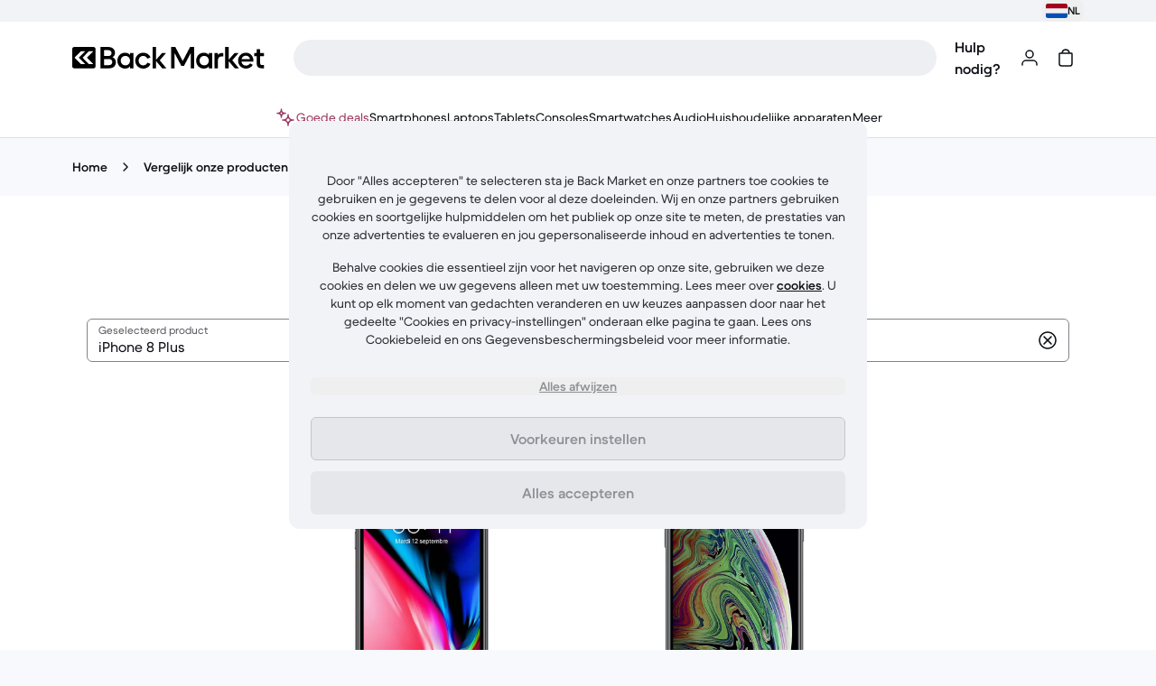

--- FILE ---
content_type: text/html;charset=utf-8
request_url: https://www.backmarket.nl/nl-nl/compare/iphone-8-plus/iphone-xs-max
body_size: 116706
content:
<!DOCTYPE html><html  lang="nl-nl"><head>
          <!-- Appsflyer -->
          <script>
          !function(t,e,n,s,a,c,i,o,p){t.AppsFlyerSdkObject=a,t.AF=t.AF||function(){
          (t.AF.q=t.AF.q||[]).push([Date.now()].concat(Array.prototype.slice.call(arguments)))},
          t.AF.id=t.AF.id||i,t.AF.plugins={},o=e.createElement(n),p=e.getElementsByTagName(n)[0],o.async=1,
          o.src="https://websdk.appsflyer.com?"+(c.length>0?"st="+c.split(",").sort().join(",")+"&":"")+(i.length>0?"af_id="+i:""),
          p.parentNode.insertBefore(o,p)}(window,document,"script",0,"AF","banners",{banners: {key: "27a6cc83-66a3-4e1d-a288-3105c2eafdec"}});
          </script>
          <!-- End Appsflyer -->
      <meta charset="utf-8"><meta name="viewport" content="width=device-width, initial-scale=1"><title>iPhone XS Max vs iPhone 8 Plus Vergelijking</title><link rel="preconnect" href="https://front-office.statics.backmarket.com"><link rel="preconnect" href="https://ds.statics.backmarket.com"><style>.bold-hack[data-v-7eb3a8a9]{align-items:center;display:inline-flex;flex-direction:column}.bold-hack[data-v-7eb3a8a9]:after{content:attr(title);font-size:.875rem;font-weight:600;height:0;line-height:1.25rem;overflow:hidden;visibility:hidden}</style><style>._textBody_1c47w_2 h3{font-weight:600}._textBody_1c47w_2 h3:lang(ko){font-weight:700}._textBody_1c47w_2 h3{font-family:BMDupletDSP,HelveticaDSP,sans-serif}._textBody_1c47w_2 h3:lang(ja){font-family:-apple-system,BlinkMacSystemFont,Hiragino Kaku Gothic ProN,Hiragino Sans,BIZ UDPGothic,Meiryo,Yu gothic UI,sans-serif}._textBody_1c47w_2 h3:lang(ko){font-family:NotoSansKR,sans-serif}._textBody_1c47w_2 h3:lang(el){font-family:Manrope,BMDupletDSP,sans-serif}._textBody_1c47w_2 h3{font-size:1.125rem}@media(min-width:768px){._textBody_1c47w_2 h3{font-size:1.25rem}}._textBody_1c47w_2 h3{line-height:1.5rem}@media(min-width:768px){._textBody_1c47w_2 h3{line-height:1.75rem}}._textBody_1c47w_2 h3{letter-spacing:0}._textBody_1c47w_2 h3:lang(ja){word-break:auto-phrase}._textBody_1c47w_2 h3,._textBody_1c47w_2 p{margin-bottom:.75rem}._textBody_1c47w_2 a{font-weight:600}._textBody_1c47w_2 a:lang(ko){font-weight:700}._textBody_1c47w_2 a{font-family:BMDupletTXT,HelveticaTXT,sans-serif}._textBody_1c47w_2 a:lang(ja){font-family:-apple-system,BlinkMacSystemFont,Hiragino Kaku Gothic ProN,Hiragino Sans,BIZ UDPGothic,Meiryo,Yu gothic UI,sans-serif}._textBody_1c47w_2 a:lang(ko){font-family:NotoSansKR,sans-serif}._textBody_1c47w_2 a:lang(el){font-family:Manrope,BMDupletTXT,sans-serif}._textBody_1c47w_2 a{font-size:1rem;letter-spacing:0;line-height:1.5rem;text-decoration:underline}</style><style>._carouselCardOrder_18wwo_2>div>ul{gap:1rem;grid-auto-flow:column;grid-template-rows:repeat(2,minmax(0,1fr))}</style><link rel="stylesheet" href="https://front-office.statics.backmarket.com/9b948fa7a232774f7e3d18e3cbcbfb9197cf89e2/_nuxt/entry.GL5dgVUD.css" crossorigin><link rel="stylesheet" href="https://front-office.statics.backmarket.com/9b948fa7a232774f7e3d18e3cbcbfb9197cf89e2/_nuxt/default.D86AOM8j.css" crossorigin><link rel="stylesheet" href="https://front-office.statics.backmarket.com/9b948fa7a232774f7e3d18e3cbcbfb9197cf89e2/_nuxt/InputSelectItem.BQO6kYm_.css" crossorigin><link rel="stylesheet" href="https://front-office.statics.backmarket.com/9b948fa7a232774f7e3d18e3cbcbfb9197cf89e2/_nuxt/Quiz.ShyEkIZB.css" crossorigin><link rel="stylesheet" href="https://front-office.statics.backmarket.com/9b948fa7a232774f7e3d18e3cbcbfb9197cf89e2/_nuxt/CountryFlag.qcqg3GYS.css" crossorigin><link rel="stylesheet" href="https://front-office.statics.backmarket.com/9b948fa7a232774f7e3d18e3cbcbfb9197cf89e2/_nuxt/ArticleCardsList.DohVoY_E.css" crossorigin><link rel="stylesheet" href="https://front-office.statics.backmarket.com/9b948fa7a232774f7e3d18e3cbcbfb9197cf89e2/_nuxt/useModelsComparisonHead.Duh8XC7f.css" crossorigin><link rel="modulepreload" as="script" crossorigin href="https://front-office.statics.backmarket.com/9b948fa7a232774f7e3d18e3cbcbfb9197cf89e2/_nuxt/Do0LfF0N.js"><link rel="modulepreload" as="script" crossorigin href="https://front-office.statics.backmarket.com/9b948fa7a232774f7e3d18e3cbcbfb9197cf89e2/_nuxt/BkNheA7S.js"><link rel="modulepreload" as="script" crossorigin href="https://front-office.statics.backmarket.com/9b948fa7a232774f7e3d18e3cbcbfb9197cf89e2/_nuxt/BwPhixpR.js"><link rel="modulepreload" as="script" crossorigin href="https://front-office.statics.backmarket.com/9b948fa7a232774f7e3d18e3cbcbfb9197cf89e2/_nuxt/BrEEo4VG.js"><link rel="modulepreload" as="script" crossorigin href="https://front-office.statics.backmarket.com/9b948fa7a232774f7e3d18e3cbcbfb9197cf89e2/_nuxt/BOr8zzB1.js"><link rel="modulepreload" as="script" crossorigin href="https://front-office.statics.backmarket.com/9b948fa7a232774f7e3d18e3cbcbfb9197cf89e2/_nuxt/DF3B4sfn.js"><link rel="modulepreload" as="script" crossorigin href="https://front-office.statics.backmarket.com/9b948fa7a232774f7e3d18e3cbcbfb9197cf89e2/_nuxt/1oQ8xmly.js"><link rel="modulepreload" as="script" crossorigin href="https://front-office.statics.backmarket.com/9b948fa7a232774f7e3d18e3cbcbfb9197cf89e2/_nuxt/2tey9DBp.js"><link rel="modulepreload" as="script" crossorigin href="https://front-office.statics.backmarket.com/9b948fa7a232774f7e3d18e3cbcbfb9197cf89e2/_nuxt/TrzVGkAh.js"><link rel="modulepreload" as="script" crossorigin href="https://front-office.statics.backmarket.com/9b948fa7a232774f7e3d18e3cbcbfb9197cf89e2/_nuxt/Db7ovn75.js"><link rel="modulepreload" as="script" crossorigin href="https://front-office.statics.backmarket.com/9b948fa7a232774f7e3d18e3cbcbfb9197cf89e2/_nuxt/D2_2SZdU.js"><link rel="modulepreload" as="script" crossorigin href="https://front-office.statics.backmarket.com/9b948fa7a232774f7e3d18e3cbcbfb9197cf89e2/_nuxt/CGEeBiuf.js"><link rel="modulepreload" as="script" crossorigin href="https://front-office.statics.backmarket.com/9b948fa7a232774f7e3d18e3cbcbfb9197cf89e2/_nuxt/C2sRRAXE.js"><link rel="modulepreload" as="script" crossorigin href="https://front-office.statics.backmarket.com/9b948fa7a232774f7e3d18e3cbcbfb9197cf89e2/_nuxt/BtjBjGIC.js"><link rel="modulepreload" as="script" crossorigin href="https://front-office.statics.backmarket.com/9b948fa7a232774f7e3d18e3cbcbfb9197cf89e2/_nuxt/66XmxMTw.js"><link rel="modulepreload" as="script" crossorigin href="https://front-office.statics.backmarket.com/9b948fa7a232774f7e3d18e3cbcbfb9197cf89e2/_nuxt/BIUSv-6y.js"><link rel="modulepreload" as="script" crossorigin href="https://front-office.statics.backmarket.com/9b948fa7a232774f7e3d18e3cbcbfb9197cf89e2/_nuxt/DVaxojx4.js"><link rel="modulepreload" as="script" crossorigin href="https://front-office.statics.backmarket.com/9b948fa7a232774f7e3d18e3cbcbfb9197cf89e2/_nuxt/DGfhpNsY.js"><link rel="modulepreload" as="script" crossorigin href="https://front-office.statics.backmarket.com/9b948fa7a232774f7e3d18e3cbcbfb9197cf89e2/_nuxt/B0ELIJH0.js"><link rel="modulepreload" as="script" crossorigin href="https://front-office.statics.backmarket.com/9b948fa7a232774f7e3d18e3cbcbfb9197cf89e2/_nuxt/CpTkl0gr.js"><link rel="modulepreload" as="script" crossorigin href="https://front-office.statics.backmarket.com/9b948fa7a232774f7e3d18e3cbcbfb9197cf89e2/_nuxt/DPwqz0yX.js"><link rel="modulepreload" as="script" crossorigin href="https://front-office.statics.backmarket.com/9b948fa7a232774f7e3d18e3cbcbfb9197cf89e2/_nuxt/Cdd5-HlS.js"><link rel="modulepreload" as="script" crossorigin href="https://front-office.statics.backmarket.com/9b948fa7a232774f7e3d18e3cbcbfb9197cf89e2/_nuxt/BZUvv3FL.js"><link rel="modulepreload" as="script" crossorigin href="https://front-office.statics.backmarket.com/9b948fa7a232774f7e3d18e3cbcbfb9197cf89e2/_nuxt/B2lq60UL.js"><link rel="modulepreload" as="script" crossorigin href="https://front-office.statics.backmarket.com/9b948fa7a232774f7e3d18e3cbcbfb9197cf89e2/_nuxt/BzYU-DRz.js"><link rel="modulepreload" as="script" crossorigin href="https://front-office.statics.backmarket.com/9b948fa7a232774f7e3d18e3cbcbfb9197cf89e2/_nuxt/BDjY-5K8.js"><link rel="modulepreload" as="script" crossorigin href="https://front-office.statics.backmarket.com/9b948fa7a232774f7e3d18e3cbcbfb9197cf89e2/_nuxt/B57Z6CvY.js"><link rel="modulepreload" as="script" crossorigin href="https://front-office.statics.backmarket.com/9b948fa7a232774f7e3d18e3cbcbfb9197cf89e2/_nuxt/Bzd6Qnb3.js"><link rel="modulepreload" as="script" crossorigin href="https://front-office.statics.backmarket.com/9b948fa7a232774f7e3d18e3cbcbfb9197cf89e2/_nuxt/DNvCxb-Q.js"><link rel="modulepreload" as="script" crossorigin href="https://front-office.statics.backmarket.com/9b948fa7a232774f7e3d18e3cbcbfb9197cf89e2/_nuxt/KF-crcj_.js"><link rel="modulepreload" as="script" crossorigin href="https://front-office.statics.backmarket.com/9b948fa7a232774f7e3d18e3cbcbfb9197cf89e2/_nuxt/BvDXjWL4.js"><link rel="modulepreload" as="script" crossorigin href="https://front-office.statics.backmarket.com/9b948fa7a232774f7e3d18e3cbcbfb9197cf89e2/_nuxt/DBtbpdJ3.js"><link rel="modulepreload" as="script" crossorigin href="https://front-office.statics.backmarket.com/9b948fa7a232774f7e3d18e3cbcbfb9197cf89e2/_nuxt/jobiyWpf.js"><link rel="modulepreload" as="script" crossorigin href="https://front-office.statics.backmarket.com/9b948fa7a232774f7e3d18e3cbcbfb9197cf89e2/_nuxt/Dswy2k5x.js"><script type="module" src="https://front-office.statics.backmarket.com/9b948fa7a232774f7e3d18e3cbcbfb9197cf89e2/_nuxt/Do0LfF0N.js" crossorigin></script><link rel="alternate" hreflang="de-at" href="https://www.backmarket.at/de-at/compare/iphone-8-plus/iphone-xs-max"><link rel="alternate" hreflang="en-au" href="https://www.backmarket.com.au/en-au/compare/iphone-8-plus/iphone-xs-max"><link rel="alternate" hreflang="fr-be" href="https://www.backmarket.be/fr-be/compare/iphone-8-plus/iphone-xs-max"><link rel="alternate" hreflang="de-de" href="https://www.backmarket.de/de-de/compare/iphone-8-plus/iphone-xs-max"><link rel="alternate" hreflang="es-es" href="https://www.backmarket.es/es-es/compare/iphone-8-plus/iphone-xs-max"><link rel="alternate" hreflang="fi-fi" href="https://www.backmarket.fi/fi-fi/compare/iphone-8-plus/iphone-xs-max"><link rel="alternate" hreflang="fr-fr" href="https://www.backmarket.fr/fr-fr/compare/iphone-8-plus/iphone-xs-max"><link rel="alternate" hreflang="en-gb" href="https://www.backmarket.co.uk/en-gb/compare/iphone-8-plus/iphone-xs-max"><link rel="alternate" hreflang="el-gr" href="https://www.backmarket.gr/el-gr/compare/iphone-8-plus/iphone-xs-max"><link rel="alternate" hreflang="en-ie" href="https://www.backmarket.ie/en-ie/compare/iphone-8-plus/iphone-xs-max"><link rel="alternate" hreflang="it-it" href="https://www.backmarket.it/it-it/compare/iphone-8-plus/iphone-xs-max"><link rel="alternate" hreflang="ja-jp" href="https://www.backmarket.co.jp/ja-jp/compare/iphone-8-plus/iphone-xs-max"><link rel="alternate" hreflang="nl-nl" href="https://www.backmarket.nl/nl-nl/compare/iphone-8-plus/iphone-xs-max"><link rel="alternate" hreflang="pt-pt" href="https://www.backmarket.pt/pt-pt/compare/iphone-8-plus/iphone-xs-max"><link rel="alternate" hreflang="sv-se" href="https://www.backmarket.se/sv-se/compare/iphone-8-plus/iphone-xs-max"><link rel="alternate" hreflang="sk-sk" href="https://www.backmarket.sk/sk-sk/compare/iphone-8-plus/iphone-xs-max"><link rel="alternate" hreflang="en-us" href="https://www.backmarket.com/en-us/compare/iphone-8-plus/iphone-xs-max"><meta name="og:title" content="iPhone XS Max vs iPhone 8 Plus vergelijken - Wat is het verschil?"><meta name="twitter:title" content="iPhone XS Max vs iPhone 8 Plus vergelijken - Wat is het verschil?"><meta name="description" content="Wil je een vergelijking maken tussen de iPhone XS Max en de iPhone 8 Plus? Onze telefoonvergelijker laat je de specificaties van iPhone XS Max en iPhone 8 Plus naast elkaar zien, waarbij de verschillen worden benadrukt."><meta name="og:description" content="Wil je een vergelijking maken tussen de iPhone XS Max en de iPhone 8 Plus? Onze telefoonvergelijker laat je de specificaties van iPhone XS Max en iPhone 8 Plus naast elkaar zien, waarbij de verschillen worden benadrukt."><meta name="twitter:description" content="Wil je een vergelijking maken tussen de iPhone XS Max en de iPhone 8 Plus? Onze telefoonvergelijker laat je de specificaties van iPhone XS Max en iPhone 8 Plus naast elkaar zien, waarbij de verschillen worden benadrukt."><link rel="canonical" href="https://www.backmarket.nl/nl-nl/compare/iphone-8-plus/iphone-xs-max"><script data-hid="translations">window.__BackmarketTranslations = {"translations":{"spinner":"Laden","404_page_be_cool":"Als je hier bent, kan dat zijn omdat de URL niet klopt, de link niet werkt, of omdat dit een teken van het universum is om uit te loggen en gras aan te raken. Niet dit gras. Raak dit gras alsjeblieft niet aan.","error_page_cta":"Ga langzaam achteruit","404_page_title":"Tijd om even het gras aan te raken?","google_play_image_alt":"Download het op Google Play als je een Android-app-gebruiker bent","apple_store_image_alt":"Download in de App Store als je een iPhone-app-gebruiker bent","500_page_it_is_us":"Het is aan ons.","500_page_retry_please":"Er is niet veel dat we je kunnen vragen om te doen, behalve het opnieuw te proberen...","500_page_retry_please_parenthesis":"(vingers gekruist 🤞)","500_page_server_problem":"De server is een computer die doet wat je wilt op het internet. In dit geval wilde je iets van Back Market, maar de server kon het niet vinden. Snik. 😢","500_page_title":"Oh oh... we hebben wat gebroken.","500_page_we_try":" ","dashboard_know_your_customer_profile_upload_id_form_inputFile_verso":"Achterkant","dashboard_know_your_customer_profile_upload_id_form_error_toast_title":"Hop,","dashboard_know_your_customer_profile_upload_id_form_file_format_hint_error":"jpeg-, png-, pdf- of heif-bestanden van minder dan {size}","dashboard_know_your_customer_profile_upload_id_form_inputFile_recto":"Voorkant","dashboard_know_your_customer_profile_upload_id_form_checkbox_text":"De voor- en achterkant zijn in hetzelfde bestand","dashboard_know_your_customer_profile_upload_id_form_inputFile_myfile":"Mijn bestand","dashboard_know_your_customer_profile_upload_id_form_save_button":"Opslaan","dashboard_know_your_customer_profile_upload_id_form_file_too_large_error":"Deze foto's zijn te groot om te uploaden. Probeer het nog eens.","dashboard_know_your_customer_profile_upload_id_form_file_too_small_error":"Je bestand is kleiner dan de minimumgrootte {size}.","dashboard_know_your_customer_profile_upload_id_form_toast_close_alternative_text":"Sluiten","dashboard_know_your_customer_profile_upload_id_form_file_wrong_type_too_large_errors":"Deze foto's zijn van het verkeerde bestandstype en te groot om te uploaden. Probeer het nog eens.","dashboard_know_your_customer_profile_upload_id_form_file_wrong_type_error":"Deze foto's zijn van het verkeerde bestandstype. Probeer het nog eens.","buyback_shared_required_field":"","dashboard_know_your_customer_profile_upload_id_passport_required":"","dashboard_know_your_customer_profile_upload_id_front_id_card_required":"","dashboard_know_your_customer_profile_upload_id_back_id_card_required":"","dashboard_know_your_customer_profile_upload_id_front_driving_licence_required":"","dashboard_know_your_customer_profile_upload_id_back_driving_licence_required":"","buyback_my_sales_bank_details_modal_bank_step_description":"","buyback_my_sales_bank_details_modal_bank_step_type":"","buyback_my_sales_bank_details_modal_bank_step_preview_description":"","buyback_admin_order_bank_modal_description":"","buyback_merchant_update_ach_account_number":"","buyback_bank_form_iban":"","buyback_merchant_update_ach_routing_number":"","buyback_merchant_update_bacs_sort_code_label":".","buyback_my_sales_bank_details_modal_loading":"Laden","buyback_bank_legal_text":"","buyback_common_legal_link_text":"","buyback_bank_checking":"","buyback_bank_savings":"","swap_step_select_clear":"Wissen","swap_step_select_placeholder":"","swap_step_select_no_option":"","swap_step_select_label_option_default":"Meer bekijken","swap_step_select_suffix_option":"","swap_step_select_example":"","buyback_conversation_max_size_error":"","buyback_conversation_file_extension_error":"","buyback_conversation_message_bar_label":"","buyback_conversation_send_message":"","buyback_conversation_attach_file":"","buyback_admin_order_orders":"","buyback_admin_order_order":"Trade-in ID","buyback_admin_order_order_status_title":"","buyback_admin_order_co_assessment":"","buyback_admin_order_co_staff_assessment":"","buyback_admin_order_shipping_label_toast_title":"","buyback_admin_order_customer_update_success_toast_title":"","buyback_admin_order_customer_delete_success_toast_title":"","buyback_admin_order_customer_delete_ssn_success_toast_title":"","buyback_admin_order_customer_delete_id_success_toast_title":"","buyback_admin_order_error_buyback_progress":"","buyback_admin_order_error_shipping_label_too_many_requests":"","buyback_admin_order_payment_success_toast_title":"","buyback_admin_order_state_received_label_toast_title":"","buyback_admin_order_state_sent_label_toast_title":"","buyback_admin_order_payout_enabled_label_toast_title":"","buyback_admin_order_payout_disabled_label_toast_title":"","buyback_admin_order_cancel_success_toast_title":"","buyback_admin_order_status_closed":"","buyback_my_sales_counteroffer_modal_name":"Tegenbod","buyback_refurbisher_view_counter_offer_title":"Jouw beoordeling","buyback_my_sales_bank_details_modal_close":"","alternative-controller":"Controleur","alternative-current":"Huidige dia","alternative-next":"Volgende","alternative-previous":"Vorige","buyback_refurbisher_view_counter_offer_comment":"Jouw opmerking","buyback_refurbisher_view_counter_offer_price":"Nieuwe prijs","buyback_refurbisher_view_counter_offer_initial_price":"Oorspronkelijke prijs","buyback_my_sales_bank_details_modal_ssn_view_preview_description":"","buyback_my_sales_bank_details_modal_full_ssn_view_preview_description":"","buyback_my_sales_bank_details_modal_driving_license_view_preview_description":"","buyback_my_sales_bank_details_modal_ssn_view_preview_value":"","buyback_my_sales_bank_details_modal_full_ssn_view_preview_value":"","buyback_my_sales_bank_details_modal_driving_license_view_preview_value":"","buyback_my_sales_bank_details_identity_verification_choice_ssn_number":"","buyback_my_sales_bank_details_identity_verification_choice_full_ssn_number":"","buyback_my_sales_bank_details_identity_verification_choice_driving_license_number":"","buyback_my_sales_bank_details_identity_verification_description":"","buyback_my_sales_bank_details_modal_ssn_view_description":"","buyback_my_sales_bank_details_modal_full_ssn_view_description":"","buyback_my_sales_bank_details_driving_license_description":"","buyback_my_sales_bank_details_modal_ssn_view_input":"","buyback_my_sales_bank_details_modal_full_ssn_view_input":"","buyback_my_sales_bank_details_driving_license_label":"","buyback_my_sales_bank_details_modal_ssn_view_info_title":"","buyback_my_sales_bank_details_modal_full_ssn_view_info_title":"","buyback_my_sales_bank_details_driving_license_info_title":"","buyback_my_sales_bank_details_modal_ssn_view_info_description":"","buyback_my_sales_bank_details_modal_full_ssn_view_info_description":"","buyback_my_sales_bank_details_driving_license_info_description":"","buyback_my_sales_bank_details_identity_verification_info_description":"","buyback_my_sales_bank_details_identity_verification_info_title":"","buyback_my_sales_bank_details_modal_ssn_view_error_length":"","buyback_my_sales_bank_details_modal_full_ssn_view_error_length":"","buyback_my_sales_bank_details_modal_driving_license_format_error":"","buyback_admin_order_ssn_modal_description":"","buyback_admin_order_ssn_modal_ssn_view_description":"","buyback_funnel_device_grade_with_ai_open_app":"","buyback_funnel_device_grade_with_ai_get_started":"","buyback_funnel_device_grade_with_ai_or":"Of","buyback_funnel_device_grade_with_ai_modal_title":"","buyback_funnel_device_grade_with_ai_modal_description":"","buyback_my_sales_kyc_id_title":"","myprofile_upload_id_fullfiled_description":"Je hebt al een ID gestuurd, super!","buyback_agent_kyc_id_title":"","myprofile_agent_id_fullfiled_description":"","myprofile_id_preview_button":"","myprofile_upload_id_fullfiled_button":"Bewerken","buyback_my_sales_kyc_id_subtitle":"","buyback_my_sales_kyc_id_tab_id_card":"","buyback_my_sales_kyc_id_tab_driving_licence":"","buyback_my_sales_kyc_id_tab_passport":"","buyback_my_sales_kyc_id_input_front":"","buyback_my_sales_kyc_id_input_back":"","buyback_my_sales_kyc_id_choice_first_text":"","buyback_my_sales_kyc_id_choice_second_text":"","buyback_agent_kyc_id_choice_description":"","buyback_my_sales_kyc_id_choice_question":"","buyback_address_legal_text":"","buyback_step_device_loading":"","buyback_conversation_automated_message":"","buyback_conversation_automated_deletion_message":"","buyback_conversation_load_more_button":"","buyback_modal_close_label":"","buyback_modal_back_label":"Terug","buyback_error_toast_title":"","buyback_error_toast_content":"Er is iets fout gegaan. Probeer het later opnieuw.","buyback_toast_close":"","buyback_merchant_update_bacs_account_number_error":".","buyback_merchant_update_bacs_account_number":".","buyback_merchant_update_bacs_account_number_description":".","buyback_merchant_update_bacs_sorting_code_error":".","buyback_merchant_update_bacs_sort_code_description":".","buyback_bank_form_sort_code_error":"Fout in sorteercode","buyback_bank_form_account_number_error":"Fout in rekeningnummer","buyback_bank_form_routing_number_error":"Fout in routeringsnummer","buyback_bank_form_bic":"","buyback_bank_form_iban_description":"","buyback_bank_form_bic_description":"","buyback_bank_form_iban_error":"","buyback_merchant_update_ach_account_number_error":"","buyback_merchant_update_ach_routing_number_error":"","buyback_merchant_update_ach_routing_number_error_generic":"","buyback_merchant_update_ach_add_payment":"","buyback_merchant_update_ach_account_holder":"","buyback_merchant_update_ach_routing_number_description":"","buyback_merchant_update_ach_account_number_description":"","formatting_unit_foot_short":"{distance} ft","formatting_unit_kilometer_short":"{distance} km","formatting_unit_meter_short":"{distance} m","formatting_unit_mile_short":"{distance} mi","home":"","client-only-child":"","product_add":"","product_remove":"Verwijder","default-layout-text":"","bar-a":"","bar-b":"","error":"","cookies_settings_functional_label":"Voor het bekijken van onze site","cookies_settings_functional_description":"Deze cookies zijn essentieel voor het navigeren op de site en kunnen niet worden uitgeschakeld. Ze worden ook gebruikt om je privacyvoorkeuren te respecteren voor cookies die niet nodig zijn voor het functioneren van ons platform.","cookies_settings_functional_list":"Aanbieders: Back Market, Datadog, Nethone, Cloudflare en Google Tag Manager (een tool voor het beheren van cookies en andere soortgelijke technologieën).","cookies_settings_user_experience_label":"Om de inhoud die op ons platform wordt aangeboden te personaliseren","cookies_settings_user_experience_description":"Ga je akkoord met het plaatsen en lezen van cookies zodat Back Market en partners je ervaring personaliseren? Als je 'ja' kiest, kies je voor een optimale navigatiekwaliteit, waardoor je ervaring aangenamer wordt en aangepast aan je apparaat.","cookies_settings_user_experience_list":"Aanbieders: Early Birds, Braze","cookies_settings_analytics_label":"Om het publiek en de prestaties van ons platform te monitoren","cookies_settings_analytics_description":"Ga je akkoord met het plaatsen en lezen van cookies om je internetgedrag te analyseren en ons samen met onze partners in staat te stellen het publiek van onze site te meten?\nLet op: Sommige cookies voor het meten van het publiek hebben geen toestemming nodig en kunnen daarom niet worden uitgeschakeld.","cookies_settings_analytics_list":"Aanbieders: Algolia, Amplitude, Google Analytics, Hotjar","cookies_settings_advertising_label":"Om je persoonlijke gegevens te verzamelen en te delen met het oog op gerichte reclame","cookies_settings_advertising_description":"Gaat u akkoord met het gebruik van cookies om de prestaties van onze advertenties te meten, om inzichten in het publiek te genereren en om gegevens over uw interesses te verzamelen zodat wij en onze partners u gepersonaliseerde advertenties kunnen tonen? Als u \"Ja\" kiest, stemt u in met het delen van een deel van uw gegevens met onze advertentiepartners en gaat u akkoord met het ontvangen van advertenties die beter op u zijn afgestemd op basis van onze navigatie en uw profiel.","cookies_settings_advertising_list":"Aanbieders: Google, Awin, Bing, Braze, Meta, Remailme, TikTok, Teads, Appsflyer.","cookies_settings_advertising_list_with_link":"Aanbieders: {googleLink, html}, Awin, Bing, Braze, Meta, Remailme, TikTok, Teads, Appsflyer, Acast, Outbrain, Pinterest, Reddit, Snapchat, Spotify, TV Squared","cookies_settings_advertising_list_google":"Google","cookies_settings_legal_text":"Voor meer informatie over de cookies die door onze partners worden gebruikt en de gegevens die zij verzamelen, kun je rechtstreeks contact met hen opnemen of hun privacybeleid raadplegen (onder andere door de bovenstaande links te selecteren).","cookies_settings_generic_link":"{cookiesLink, html}","cookies_settings_legal_link":"Raadpleeg voor meer informatie ons Cookiebeleid en Gegevensbeschermingsbeleid.","cookies_settings_data_protection_link":"","cookies_settings_show_more":"Lees meer over onze advertentiepartners","cookies_settings_show_less":"Verberg details","cookies_modal_title":"Configureer","cookies_modal_page_description":"Stel je voorkeuren in voor cookies en gegevensvertrouwelijkheid. Zie hieronder voor de specifieke toepassingen.","cookies_modal_back_button":"Terug","cookies_modal_content":"Door \"Alles accepteren\" te selecteren sta je Back Market en onze partners toe cookies te gebruiken en je gegevens te delen voor al deze doeleinden.\n\nWij en onze partners gebruiken cookies en soortgelijke hulpmiddelen om het publiek op onze site te meten, de prestaties van onze advertenties te evalueren en jou gepersonaliseerde inhoud en advertenties te tonen.","cookies_modal_cookies_usage_and_legal_links":"Behalve cookies die essentieel zijn voor het navigeren op onze site, gebruiken we deze cookies en delen we uw gegevens alleen met uw toestemming. Lees meer over {cookiesLink, html}.\n\nU kunt op elk moment van gedachten veranderen en uw keuzes aanpassen door naar het gedeelte \"Cookies en privacy-instellingen\" onderaan elke pagina te gaan. Lees ons Cookiebeleid en ons Gegevensbeschermingsbeleid voor meer informatie.","cookies_modal_cookies_terms_link":"cookies","cookies_modal_legal_mentions_link":"","cookies_modal_data_protection_link":"","cookies_modal_settings":"Voorkeuren instellen","cookies_modal_accept":"Alles accepteren","cookies_modal_refuse":"Alles afwijzen","cookies_modal_save":"Sparen","cookies_settings_toast_error_title":"Oeps!","cookies_settings_toast_error_message":"Er is iets misgegaan. Probeer het opnieuw.","wrapper_toast_close_text":"Sluiten","wrapper_default_toast_error_title":"Oeps!","wrapper_default_toast_error_content":"Sorry, er is iets fout gegaan!","wrapper_default_toast_success_title":"Goed gedaan!","wrapper_default_toast_success_content":"Je kunt beginnen!","adyen_card_form_number_field_placeholder":"1234 5678 9012 3456","adyen_card_form_expiry_date_field_placeholder":"MM/JJ","adyen_card_form_security_code_three_digits_placeholder":"3 cijfers","adyen_card_form_security_code_four_digits_placeholder":"4 cijfers","form_adyen_client_security_code_invalid":"Deze CVC is ongeldig","form_adyen_client_date_invalid":"Deze datum is ongeldig","form_adyen_client_date_required":"Datum is verplicht","form_adyen_client_number_invalid":"Dit kaartnummer is ongeldig","form_adyen_client_number_required":"Kaartnummer is vereist","input_last_name_label":"Achternaam","input_last_name_required":"Het veld \"Achternaam\" is verplicht","input_first_name_label":"Voornaam","input_first_name_required":"Het veld \"Voornaam\" is verplicht","input_email_label":"Voer je e-mailadres in","input_email_required":"Het veld \"E-mail\" is verplicht","input_email_invalid":"Voer een geldig e-mailadres in","adyen_konbini_adapter_invalid_email":"Voer een geldig e-mailadres in","adyen_konbini_phone_label":"Telefoonnummer","adyen_konbini_phone_required":"Telefoonnummer is verplicht.","adyen_konbini_phone_invalid":"Hmm, dit telefoonnummer ziet er niet helemaal goed uit. Controleer of het klopt.","adyen_google_pay_buyer_account_error_title":"Betaling met GooglePay mislukt","adyen_google_pay_buyer_account_error_description":"Je betaling met GooglePay is mislukt. Probeer het opnieuw, of probeer een andere betaalmethode.","adyen_google_pay_developer_error_title":"Betaling met GooglePay mislukt","adyen_google_pay_developer_error_description":"Je betaling met GooglePay is mislukt. Probeer het opnieuw, of probeer een andere betaalmethode.","adyen_google_pay_merchant_account_error_title":"Betaling met GooglePay mislukt","adyen_google_pay_merchant_account_error_description":"Je betaling met GooglePay is mislukt. Probeer het opnieuw, of probeer een andere betaalmethode.","adyen_google_pay_google_internal_error_title":"Betaling met GooglePay mislukt","adyen_google_pay_google_internal_error_description":"Je betaling met GooglePay is mislukt. Probeer het opnieuw, of probeer een andere betaalmethode.","adyen_google_pay_default_error_title":"Betaling met GooglePay mislukt","adyen_google_pay_default_error_description":"Je betaling met GooglePay is mislukt. Probeer het opnieuw, of probeer een andere betaalmethode.","adyen_hosted_adapter_issuers_label":"Banken","adyen_hosted_adapter_issuers_required":"Selecteer een bank","adyen_mbway_adapter_waiting_message":"","input_address_phone_label":"Telefoonnummer","input_address_phone_required":"Telefoonnummer is verplicht","input_address_phone_invalid":"Hmm, dit telefoonnummer ziet er niet helemaal goed uit. Controleer of het klopt.","adyen_card_payment_method_number_label":"Kaartnummer","adyen_card_payment_method_date_label":"Vervaldatum","adyen_card_payment_method_security_code_label":"CVC","adyen_card_payment_method_security_code_help_button":"Wat is de CVC?","buyback_bank_form_submit":"Opsturen","buyback_merchant_update_bacs_owner_label":".","buyback_merchant_update_bacs_owner_description":".","buyback_merchant_update_bacs_email_description":".","buyback_merchant_update_bacs_email_label":".","payement_block_sepa_field_holder_label":"Naam van de rekeninghouder","payement_block_sepa_field_iban_label":"","payement_block_sepa_field_bic_label":"BIC","payment_blocks_credit_card_submit_label":"","buyback_bank_form_bic_error":"","buyback_address_form_mandatory_error":"Dit is een verplicht veld","processout_card_adapter_date_label":"Vervaldatum","processout_card_adapter_date_placeholder":"mm / jj","processout_card_adapter_number_label":"Kaartnummer","processout_card_adapter_security_code_label":"CVC","processout_card_adapter_security_code_help_button":"Wat is de CVC?","funnel_payment_page_payment_error_title":"Betaling is mislukt","funnel_payment_page_payment_error_message":"Sorry, maar je betaling is mislukt. Dit is de foutmelding die ons beveiligde betalingssysteem ons heeft gestuurd: {reason}.","processout_sdk_error_customer_popup_blocked":"Sta pop-ups toe om door te gaan met je betaling.","processout_sdk_error_card_invalid_name":"Deze kaarthouder lijkt ongeldig te zijn","processout_sdk_error_missing_number":"Kaartnummer is vereist","processout_sdk_error_card_invalid_number":"Dit kaartnummer is ongeldig","processout_sdk_error_card_missing_expiry":"Datum is verplicht","processout_sdk_error_card_invalid_expiry_date":"Deze datum is ongeldig","processout_sdk_error_card_invalid_expiry_month":"Vervalmaand is ongeldig","processout_sdk_error_card_invalid_expiry_year":"Vervaljaar is ongeldig","processout_sdk_error_card_missing_cvc":"CVC ontbreekt","processout_sdk_error_card_failed_cvc":"Deze CVC is ongeldig","processout_sdk_error_card_invalid_cvc":"Deze CVC is ongeldig","cart_secure_payment":"Veilig betalen","payment_form_submit_button":"Bevestig en betaal","payment_form_submit_button_pay_with":"Betaal met {providerName}","payment_form_default_setup_error_title":"","payment_form_default_setup_error_description":"Het spijt ons, maar betaling met {paymentMethod} is momenteel niet beschikbaar. Probeer de pagina opnieuw te laden. Als dit niet werkt, probeer dan een andere betaalmethode of probeer het later opnieuw. Hier is de foutmelding die ons beveiligde betalingssysteem ons heeft gestuurd: {reason}","processout_own_load_failure":"Er is een fout opgetreden bij het verbinden met onze betalingsprovider. Controleer of je internetverbinding werkt en probeer het opnieuw.","vtest_payment_method_body_paypal":"Betaal veilig en gemakkelijk met PayPal, helemaal gratis.","vtest_payment_method_provider_redirection_html":"Je wordt doorverwezen naar de website van {provider, html} om je betaling te voltooien.","payment_chaos_banner_info_title":"","payment_chaos_banner_info_message":"Betalingen zijn momenteel niet beschikbaar vanwege een storing, maar we zijn druk bezig om het op te lossen.","credit_card_security_code_modal_title":"Wat is de CVC?","credit_card_security_code_modal_description":"Het is een drie- of viercijferig nummer naast de handtekening op de achterkant van je kaart.","payment_network_radio_label":"Gewenst betalingsnetwerk","form_input_credit_card_name_label":"Kaarthouder","form_input_credit_card_name_label_name":"Naam op de kaart","form_input_credit_card_name_required":"De naam van de kaarthouder is verplicht","form_input_credit_card_name_invalid":"Deze kaarthouder lijkt ongeldig te zijn","payment_advertising_pay_in_installments":"Betaal in termijnen.","payment_advertising_installment_payment_available":"Betaling in termijnen beschikbaar","payment_advertising_installment_payment_unavailable":"Termijnbetaling niet beschikbaar","payment_advertising_paid_with_klarna_pay_later":"Dit product is betaald met Klarna.","payment_advertising_paid_with_klarna_slice_it":"Deze product is in termijnen betaald.","payment_advertising_paid_with_oney":"Dit product is in termijnen betaald met Oney","payment_advertising_pay_later_unavailable":"Achteraf betalen niet beschikbaar","payment_advertising_paypal_payment_available":"","payment_advertising_paypal_payment_unavailable":"","installment_simulation_loading":"Laden","installments_simulation_modal_title_new":"Betaal in termijnen","installments_simulation_modal_subtitle":"Betaal in termijnen met","installments_simulation_credit_notice":"","installments_simulation_modal_can_i_pay_in_installments":"Kan ik in termijnen betalen?","installments_simulation_modal_can_i_pay_in_installments_description":"Ja en nee, het hangt af van de verkopers. Wil je in termijnen betalen? Let dan op het logo van onze partner Oney:","installments_simulation_modal_first_title":"Het is eenvoudig","installments_simulation_modal_first_description":"Controleer je winkelwagen en kies dan de optie Betaling in 3x of 4x met Creditcard.","installments_simulation_modal_second_title":"Het is jouw beurt!","installments_simulation_modal_second_description":"Vul de gevraagde informatie in (zonder documenten te versturen). Krijg dan onmiddellijk antwoord van Oney.","payment_advertisement_learn_more":"Meer weten","installment_payment_monthly_price_plan":"","installment_payment_price_per_month":"","installment_simulation_down_amount":"{amount} bijdrage","installment_simulation_wording_line":"Automatische incasso nr. {number} van {amount}","installment_simulation_total_only":"Totaal: {total}","installment_simulation_cost":"(financieringskosten: {cost})","affirm_modal_learn_more_aria_label":"","klarna_payment_summary_modal_headline":"Bestelling betaald met Klarna","klarna_payment_summary_modal_description":"Je betaling wordt beheerd door Klarna: \n <br /> \n <br /> \n Controleer voor meer informatie je e-mail of log in op je Klarna-account:","klarna_payment_summary_modal_button":"Toegang tot Klarna","payment_group_label_affirm":"Betaal in termijnen via Affirm","payment_group_label_afterpay":"","vtest_payment_group_label_afterpay":"Betaal in 4 rentevrije betalingen met Afterpay","payment_group_apple_pay":"Apple Pay","payment_group_label_card":"Creditcard of bankpas","vtest_payment_group_label_card":"Creditcard of bankpas","payment_group_provider_name_card":"kaart","payment_group_label_clearpay":"","vtest_payment_group_label_clearpay":"Betaal in 4 rentevrije betalingen met Clearpay","payment_group_label_eps":"EPS","payment_group_label_giropay":"Giropay","payment_group_label_ideal":"iDEAL","payment_group_label_klarna_pay_later":"Betaal later met Klarna","payment_group_label_klarna_pay_now":"Betaal vandaag het volledige bedrag met Klarna","payment_group_label_klarna_slice_it":"Betaal in termijnen met Klarna","payment_group_label_konbini":"","payment_group_mbway":"MB WAY","payment_group_fake":"Fake","payment_group_label_oney":"Betaal in 3 of 4 termijnen","payment_group_label_paypal":"PayPal","vtest_payment_group_label_paypal":"PayPal","payment_group_label_paypay":"PayPay","payment_group_label_processout_sandbox":"ProcessOut sandbox","payment_group_label_scalapay":"Betaal in termijnen via Scalapay","payment_group_label_sofort":"Sofort","payment_group_label_trustly":"Trustly","payment_method_label_oney":"Betaal in {installmentCount} termijnen","payment_method_name_affirm":"Affirm","payment_method_name_afterpay":"","payment_method_name_apple_pay":"Apple Pay","payment_method_name_card":"Credit of debit","payment_method_name_clearpay":"","payment_method_name_eps":"EPS","payment_method_name_giropay":"Giropay","payment_method_name_google_pay":"Google Pay","payment_method_name_ideal":"iDEAL","payment_method_name_klarna_pay_later":"Klarna (Betaal later)","payment_method_name_klarna_pay_now":"Klarna (Betaal nu)","payment_method_name_klarna_slice_it":"Klarna (Betaal in termijnen)","payment_method_name_konbini_generic":"","payment_method_name_mbway":"MB WAY","payment_method_name_fake":"Fake","payment_method_name_paypal":"PayPal","payment_method_name_paypay":"PayPay","payment_method_name_processout_sandbox":"ProcessOut sandbox","payment_method_name_oney":"Oney {installmentCount}x","payment_method_name_scalapay":"Scalapay","payment_method_name_sofort":"Sofort","payment_method_name_trustly":"Trustly","payment_network_name_apple_pay":"Apple Pay","payment_network_name_cartes_bancaires":"Cartes Bancaires","payment_network_name_clearpay":"","payment_network_name_visa":"Visa","payment_network_name_maestro":"Maestro","payment_network_name_mastercard":"Mastercard","payment_network_name_american_express":"American Express","payment_network_name_discover":"Discover","payment_network_name_bancontact":"Bancontact","payment_network_name_paypal":"PayPal","payment_network_name_paypay":"","payment_network_name_affirm":"Affirm","payment_network_name_afterpay":"","payment_network_name_eps":"EPS","payment_network_name_familymart":"","payment_network_name_giropay":"Giropay","payment_network_name_ideal":"iDEAL","payment_network_name_jcb":"","payment_network_name_klarna":"Klarna","payment_network_name_lawson":"","payment_network_name_mbway":"MB WAY","payment_network_name_fake":"Fake","payment_network_name_ministop":"","payment_network_name_oney":"Oney","payment_network_name_payeasy":"","payment_network_name_processout":"ProcessOut","payment_network_name_scalapay":"Scalapay","payment_network_name_seicomart":"","payment_network_name_sofort":"Sofort","payment_network_name_trustly":"Trustly","payment_method_provider_redirection_html":"Je wordt doorverwezen naar de website van {provider, html} om je betaling te voltooien.","payment_method_body_see_you_soon":"Tot snel!","payment_method_body_paypal":"Betaal gratis veilig en gemakkelijk met PayPal.","payment_method_body_klarna_pay_now":"Met Klarna Betaal Nu betaal je direct en in één keer.","payment_method_body_klarna_slice_it":"Met Klarna kun je in 3 maandelijkse termijnen betalen!","payment_method_body_clearpay":"","affirm_error_disabled":"Termijnbetalingen zijn nu niet beschikbaar 😞","affirm_error_country_disabled":"Termijnbetalingen zijn nu niet beschikbaar 😞","affirm_error_only_merchant_incompatible":"Deze verkoper accepteert geen termijnbetalingen 😞","affirm_error_one_merchant_incompatible":"Een van de verkopers accepteert geen termijnbetalingen 😞","affirm_error_many_merchants_incompatible":"Sommige verkopers accepteren geen termijnbetalingen 😞","affirm_error_price_incompatible":"De totale prijs van je winkelwagen moet tussen € 250 en € 3500 zijn voor een betaling in 3 of 4 termijnen","affirm_error_insurance_incompatible":"Verzekering is niet compatibel met termijnbetalingen 😞","afterpay_error_disabled":"","afterpay_error_price_incompatible":"","apple_pay_error_price_incompatible":"De totale prijs van je winkelwagen moet minder dan € 1500,- zijn om van Apple Pay gebruik te maken","clearpay_error_price_incompatible":"De totale prijs van je winkelwagen moet tussen de €250,- en €2500,- liggen om van Clearpay gebruik te maken","clearpay_error_disabled":"","sofort_error_price_incompatible":"","paypal_error_disabled":"PayPal is momenteel niet beschikbaar 😞","paypal_error_country_disabled":"PayPal is momenteel niet beschikbaar 😞","paypal_error_only_merchant_incompatible":"Deze verkoper accepteert geen PayPal 😞","paypal_error_one_merchant_incompatible":"Een verkoper accepteert geen PayPal 😞","paypal_error_many_merchants_incompatible":"Sommige verkopers accepteren geen PayPal 😞","paypal_error_price_incompatible":"De totale prijs van je winkelwagen moet hoger dan € 300 zijn voor PayPal","paypal_error_insurance_incompatible":"Verzekering is niet compatibel met PayPal 😞","paypay_error_disabled":"","paypay_error_price_incompatible":"","mbway_error_disabled":"","mbway_error_country_disabled":"","mbway_error_only_merchant_incompatible":"","mbway_error_one_merchant_incompatible":"","mbway_error_many_merchants_incompatible":"","mbway_error_price_incompatible":"","mbway_error_insurance_incompatible":"","oney_error_disabled":"Termijnbetalingen zijn nu niet beschikbaar 😞","oney_error_country_disabled":"Termijnbetalingen zijn nu niet beschikbaar 😞","oney_error_only_merchant_incompatible":"Deze verkoper accepteert geen termijnbetalingen 😞","oney_error_one_merchant_incompatible":"Een verkoper accepteert geen betaling in termijnen 😞","oney_error_many_merchants_incompatible":"Sommige verkopers accepteren geen termijnbetalingen 😞","oney_error_price_incompatible":"De totale prijs van je winkelwagen moet tussen € 200,- en € 2000,- liggen voor een betaling in 3 of 4 termijnen","oney_error_insurance_incompatible":"Verzekering is niet compatibel met termijnbetalingen 😞","klarna_error_disabled":"Klarna is tijdelijk niet beschikbaar 😞","klarna_error_country_disabled":"Klarna is tijdelijk niet beschikbaar 😞","klarna_error_only_merchant_incompatible":"Deze verkoper accepteert geen Klarna 😞","klarna_error_one_merchant_incompatible":"Een verkoper accepteert geen betaling in termijnen 😞","klarna_error_many_merchants_incompatible":"Sommige verkopers accepteren geen betaling in termijnen 😞","klarna_error_price_incompatible":"De totale prijs van je winkelwagen moet hoger dan €150,- liggen om van Klarna gebruik te maken","klarna_error_insurance_incompatible":"Verzekering is niet compatibel met Klarna 😞","konbini_error_disabled":"","konbini_error_price_incompatible":"","konbini_error_price_incompatible_konbini_thresholds_ab_test":"","scalapay_error_disabled":"Scalapay-betaling is momenteel niet beschikbaar 😞","scalapay_error_price_incompatible":"De totale prijs van uw winkelwagen moet hoger zijn dan € 300 om met Scalapay te betalen","oney_legal_notice":"","oney_legal_notice_link":"","oney_legal_notice_link_2":"","oney_legal_notice_link_3":"","payment_methods_list_loading":"Laden","error_staff_permissions_title":"","error_staff_permissions_description":"","error_staff_permissions_see_my_permissions_cta":"","input_address_national_id_it_label":"","input_address_national_id_information":"Om je factuur uit te reiken.","input_address_national_id_required":"","input_address_nationality_label":"Nationaliteit","input_address_nationality_required":"Het veld voor de nationaliteit is verplicht","input_address_birthdate_label":"Geboortedatum (DD/MM/JJJJ)","input_address_birthdate_label_copy":"Geboortedatum","input_address_birthdate_required":"Het veld voor de geboortedatum is verplicht","input_address_birthdate_legal_age_error":"Je moet minimaal 18 jaar oud zijn en geboren zijn na 1901.","input_address_birthdate_information":"Je moet 18 jaar of ouder zijn.","country_AF":"","country_AL":"","country_DZ":"","country_AS":"","country_AD":"","country_AO":"","country_AI":"","country_AQ":"","country_AG":"","country_AR":"","country_AM":"","country_AW":"","country_AU":"","country_AT":"","country_AZ":"","country_BS":"","country_BH":"","country_BD":"","country_BB":"","country_BY":"","country_BE":"","country_BZ":"","country_BJ":"","country_BM":"","country_BT":"","country_BO":"","country_BQ":"","country_BA":"","country_BW":"","country_BV":"","country_BR":"","country_IO":"","country_BN":"","country_BG":"","country_BF":"","country_BI":"","country_CV":"","country_KH":"","country_CM":"","country_CA":"","country_KY":"","country_CF":"","country_TD":"","country_CL":"","country_CN":"","country_CX":"","country_CC":"","country_CO":"","country_KM":"","country_CD":"","country_CG":"","country_CK":"","country_CR":"","country_HR":"","country_CU":"","country_CW":"","country_CY":"","country_CZ":"","country_CI":"","country_DK":"","country_DJ":"","country_DM":"","country_DO":"","country_EC":"","country_EG":"","country_SV":"","country_GQ":"","country_ER":"","country_EE":"","country_SZ":"","country_ET":"","country_FK":"","country_FO":"","country_FJ":"","country_FI":"","country_FR":"","country_GF":"","country_PF":"","country_TF":"","country_GA":"","country_GM":"","country_GE":"","country_DE":"","country_GH":"","country_GI":"","country_GR":"","country_GL":"","country_GD":"","country_GP":"","country_GU":"","country_GT":"","country_GG":"","country_GN":"","country_GW":"","country_GY":"","country_HT":"","country_HM":"","country_VA":"","country_HN":"","country_HK":"","country_HU":"","country_IS":"","country_IN":"","country_ID":"","country_IR":"","country_IQ":"","country_IE":"","country_IM":"","country_IL":"","country_IT":"","country_JM":"","country_JP":"","country_JE":"","country_JO":"","country_KZ":"","country_KE":"","country_KI":"","country_KP":"","country_KR":"","country_KW":"","country_KG":"","country_LA":"","country_LV":"","country_LB":"","country_LS":"","country_LR":"","country_LY":"","country_LI":"","country_LT":"","country_LU":"","country_MO":"","country_MG":"","country_MW":"","country_MY":"","country_MV":"","country_ML":"","country_MT":"","country_MH":"","country_MQ":"","country_MR":"","country_MU":"","country_YT":"","country_MX":"","country_FM":"","country_MD":"","country_MC":"","country_MN":"","country_ME":"","country_MS":"","country_MA":"","country_MZ":"","country_MM":"","country_NA":"","country_NR":"","country_NP":"","country_NL":"","country_NC":"","country_NZ":"","country_NI":"","country_NE":"","country_NG":"","country_NU":"","country_NF":"","country_MP":"","country_NO":"","country_OM":"","country_PK":"","country_PW":"","country_PS":"","country_PA":"","country_PG":"","country_PY":"","country_PE":"","country_PH":"","country_PN":"","country_PL":"","country_PT":"","country_PR":"","country_QA":"","country_MK":"","country_RO":"","country_RU":"","country_RW":"","country_RE":"","country_BL":"","country_SH":"","country_KN":"","country_LC":"","country_MF":"","country_PM":"","country_VC":"","country_WS":"","country_SM":"","country_ST":"","country_SA":"","country_SN":"","country_RS":"","country_SC":"","country_SL":"","country_SG":"","country_SX":"","country_SK":"","country_SI":"","country_SB":"","country_SO":"","country_ZA":"","country_GS":"","country_SS":"","country_ES":"","country_LK":"","country_SD":"","country_SR":"","country_SJ":"","country_SE":"","country_CH":"","country_SY":"","country_TW":"","country_TJ":"","country_TZ":"","country_TH":"","country_TL":"","country_TG":"","country_TK":"","country_TO":"","country_TT":"","country_TN":"","country_TR":"","country_TM":"","country_TC":"","country_TV":"","country_UG":"","country_UA":"","country_AE":"","country_GB":"","country_UM":"","country_US":"","country_UY":"","country_UZ":"","country_VU":"","country_VE":"","country_VN":"","country_VG":"","country_VI":"","country_WF":"","country_EH":"","country_YE":"","country_ZM":"","country_ZW":"","country_AX":"","address_fields_first_name":"Voornaam","address_fields_first_name_required_error":"Voer voornaam in","address_fields_kana_first_name":"","address_fields_last_name":"Achternaam","address_fields_last_name_required_error":"Voer achternaam in","address_fields_kana_last_name":"","address_fields_company":"Bedrijf","address_fields_country":"Land","address_fields_country_required_error":"Kies land","address_fields_state_or_province":"Provincie","address_fields_street":"Adres","address_fields_street_required_error":"Voer adres in","address_fields_street_2":"Toevoeging adres (gebouw, code...) - Optioneel","address_fields_postal_code":"Postcode","address_fields_postal_code_required_error":"Voer postcode in","address_fields_city":"Stad","address_fields_city_required_error":"Voer stad in","address_fields_required":"Dit is een verplicht veld","address_fields_invalid_length":"Dit veld is te lang","address_fields_public_company_name":"Naam van de Back Market-winkel","address_fields_public_company_name_info_text":"Deze naam is zichtbaar voor je klanten.","address_fields_company_hidden":"Bedrijfsnaam toevoegen","address_fields_street_2_hidden":"Verdieping, appartement, enz. toevoegen.","address_fields_national_id_es_label":"NIF/DNI - Optioneel","address_fields_national_id_es_too_long":"NIF/DNI is te lang (maximaal {length} tekens)","address_fields_national_id_es_format":"Het NIF/DNI-formaat wordt niet gerespecteerd.","address_fields_national_id_it_label":"NIF/DNI","address_fields_national_id_it_too_long":"NIF/DNI is te lang (maximaal {length} tekens)","address_fields_national_id_it_format":"Het NIF/NIC-formaat wordt niet gerespecteerd","address_fields_national_id_pt_label":"NIF/DNI","address_fields_national_id_pt_too_long":"NIF/DNI is te lang (maximaal {length} tekens)","address_fields_national_id_pt_format":"Het NIF-formaat wordt niet ondersteund","address_fields_postal_code_invalid":"Postcode is ongeldig","address_fields_postal_code_unauthorized":"Onze producten zijn bang voor water, ze steken de zeeën niet over :(","address_fields_validator_invalid_characters_only_hyphen_apostrophe_space":"De enige speciale tekens die zijn toegestaan zijn koppelteken (-), apostrof (') en spatie.","address_fields_validator_invalid_integer":"Dit veld kan geen numerieke waarden bevatten","address_fields_validator_street_invalid":"Voer de straatnaam in zonder speciale tekens","address_fields_validator_company_invalid":"Voer de bedrijfsnaam in zonder speciale tekens.","address_fields_validator_zip_exact_length":"Voer een postcode in met {length} tekens","address_fields_validator_zip_code_dont_match":"Voer een postcode in die bestaat in deze staat","address_fields_validator_postal_code_unauthorized":"Helaas leveren we niet aan deze postcode","address_fields_validator_cant_contain_po_box":"Helaas leveren we niet op postbusadressen","dynamic_field_validator_field_required":"Dit is een verplicht veld","dynamic_field_validator_field_too_short":"Voer minimaal {length} tekens in.","dynamic_field_validator_field_too_long":"Voer minder dan {length} tekens in.","dynamic_field_validator_field_invalid_format":"Dit formaat is ongeldig, probeer een ander formaat","dynamic_field_validator_field_not_in_the_range":"Voer tekens binnen het bereik in","dynamic_field_validator_field_wrong_boolean_value":"Het is niet gelukt, probeer opnieuw in te voeren","address_fields_invalid_min_length":"Voer ten minste 2 tekens in.","address_fields_invalid_characters":"De enige speciale tekens die zijn toegestaan zijn koppelteken (-), apostrof (') en spatie.","address_fields_invalid_integer":"Dit veld kan geen numerieke waarden bevatten","error_toast_intercom_not_available_title":"Oeps","error_toast_intercom_not_available_content":"Er is iets misgegaan aan onze kant. Probeer het opnieuw.","duration_in_months":"","duration_in_years":"","enrollment_period_no_contract":"","checkout_summary_tradein_title":"Geld dat je na BuyBack terugkrijgt","checkout_summary_bouygues_mobile_plan_enrollment_period":"","checkout_summary_bouygues_mobile_plan_first_period_price":"","checkout_summary_bouygues_mobile_plan_shipping_label":"","checkout_summary_bouygues_mobile_plan_shipping_price":"","checkout_price_title_after_trade_in":"","checkout_summary_installment":"Afbetalingskosten","checkout_summary_total_with_taxes":"Totaalbedrag inclusief btw","checkout_summary_total":"Totaal","checkout_price_title_due_today":"","checkout_summary_subtotal":"Subtotaal","checkout_summary_estimated_tax":"Geschatte belasting","checkout_summary_tax":"","checkout_summary_pending":"In afwachting","flash_sales_modal_cart_tag":"Flash Deal-promocode","checkout_summary_shipping":"Verzending","checkout_summary_free":"Gratis","checkout_mobile_plan_subsidy":"","summary_recurring_payment_info":"Alleen de eerste betalingsronde aan Back Market is inbegrepen in je totaalbedrag van vandaag.","funnel_summary_title_with_details":"Je bestelling","funnel_legal_links_cancel":"Gegarandeerd tevreden of je geld terug binnen {link, html}","funnel_legal_links_cancel_link":"{days} dagen.","funnel_legal_links_text_terms":"Door deze bestelling te bevestigen, ga je akkoord met onze {useTerms, html}, onze {saleTerms, html}, en ons {privacy, html}","funnel_legal_links_text_swap_terms":"Door deze bestelling te bevestigen, ga je akkoord met onze {useTerms, html}, onze {saleTerms, html}, en ons {privacy, html}","funnel_legal_links_swap_link":"Algemene voorwaarden voor Trade-in","funnel_legal_links_use_terms_link":"Algemene gebruiksvoorwaarden","funnel_legal_links_sale_terms_link":"Algemene verkoopvoorwaarden","funnel_legal_links_privacy_link":"Gegevensbeschermingsbeleid","funnel_legal_links_terms_of_service_link":"","checkout_services_bouygues_login_form_bouygues_icon":"","funnel_page_title":"Je groene winkelwagen | Back Market","page_meta_title_company_name":"Back Market","funnel_page_step_bouygues":"Bouygues","funnel_page_step_account":"Account","funnel_page_step_addresses":"Adres","funnel_page_step_payment":"Betaling","funnel_page_step_confirmation":"Bevestiging","funnel_page_previous_page":"Terug naar de vorige pagina","funnel_page_stepper_close":"Sluiten","funnel_page_stepper_completed":"Voltooid","funnel_page_stepper_current":"Huidige","funnel_page_step_cart":"Winkelwagen","reassurance_items_title":"Jouw voordelen bij elke aankoop:","reassurance_items_warranty":"12 maanden refurbisher-garantie","reassurance_items_shipping":"Snel en gratis verzonden","reassurance_items_return":"{days} dagen gratis retourneren","reassurance_items_customer_service":"Een uitstekende Nederlandstalige klantenservice","checkout_services_bouygues_assistance_drawer_close_button_label":"","checkout_services_bouygues_bouygues_assistance_drawer_drawer_title":"","checkout_services_bouygues_bouygues_assistance_drawer_title":"","checkout_services_bouygues_bouygues_assistance_drawer_number_bouygues_title":"","checkout_services_bouygues_bouygues_assistance_drawer_phone_transfer":"","checkout_services_bouygues_bouygues_assistance_drawer_assistance_title":"","checkout_services_bouygues_bouygues_assistance_drawer_portal_access":"","checkout_services_bouygues_bouygues_assistance_drawer_change_your_mind_title":"","checkout_services_bouygues_bouygues_assistance_drawer_return_policy":"","checkout_services_bouygues_assistance_drawer_customer_space_title":"","checkout_services_bouygues_assistance_drawer_customer_space":"","checkout_services_bouygues_phoneline_setup_bouygues_assistance":"","funnel_legal_delivery":"Deze informatie wordt verwerkt door Back Market (JUNG SAS) en de verkopers om je bestelling te beheren. Je hebt het recht om je persoonlijke gegevens in te zien, te rectificeren en te verwijderen. Meer informatie in ons {privacy, html}","funnel_legal_payment":"Je betalingsinformatie wordt veilig verwerkt door onze betalingsdienstverleners (PCI-DSS gecertificeerd). Meer informatie in onze {privacy, html}.","discount_input_subtitle":"Heb je een kortingscode? Lucky you!","discount_input_placeholder":"Voer je kortingscode in","discount_input_check_code":"Gebruik deze code","flash_sales_payment_discount_applied":"Flash Sale","flash_sales_payment_remove_discount":"Verwijder korting","flash_sales_payment_discount_warning":"Dit kan niet ongedaan worden gemaakt","funnel_discount_card_applied_discount":"⚡ Je krijgt een korting van {amount} (joepie)","modals_warranty_cgu_exclusion":"","modals_warranty_cgu_exclusion_link":"","modals_warranty_cgu_new":"","modals_warranty_cgu_new_link":"hier naartoe","product_tech_specs_modal_title":"Technische specificaties","product_tech_specs_modal_search":"Filteren","product_page_condition_comparison_modal_section1_item1_title":"Zonder Premium","product_page_condition_comparison_modal_section1_item1_paragraph1":"Geteste onderdelen","product_page_condition_comparison_modal_section1_item1_paragraph2":"Kan slijtage vertonen","product_page_condition_comparison_modal_section1_item1_paragraph2_description":"Zal variëren van licht gebruikt tot onberispelijk","product_page_condition_comparison_modal_section1_item1_paragraph3":"Standaardbatterij","product_page_condition_comparison_modal_section1_item1_paragraph3_description":"Minimaal 85% capaciteit","product_page_condition_comparison_modal_section1_item1_paragraph3_description_others":"Minimaal 85% capaciteit","product_page_condition_comparison_modal_section1_item2_title":"Met Premium","product_page_condition_comparison_modal_section1_item2_paragraph1":"{brand} onderdelen","product_page_condition_comparison_modal_section1_item2_paragraph2":"Onberispelijk / bijna geen tekenen van gebruik","product_page_condition_comparison_modal_section1_item2_paragraph3":"Geoptimaliseerd opladen","product_page_condition_comparison_modal_section1_item2_paragraph3_description":"Minimaal 90% capaciteit","product_page_condition_comparison_modal_section1_item2_paragraph3_description_others":"Minimaal 90% capaciteit","product_page_verified_refurbished_new_modal_main_title":"Wat is Erkend Refurbished?","product_page_verified_refurbished_new_modal_title":"Dit apparaat is Erkend Refurbished","product_page_verified_refurbished_new_modal_item_1_title":"Optimaal refurbished","product_page_verified_refurbished_new_modal_item_1_text":"Grondig getest en gecontroleerd, met 1 jaar garantie en gratis 30 dagen retour.","product_page_verified_refurbished_new_modal_item_2_title":"Betrouwbare refurbishers","product_page_verified_refurbished_new_modal_item_2_text":"Wij werken uitsluitend met de besten. Dit betekent refurbishers met jarenlange ervaring in de branche en een bewezen track record.","product_page_verified_refurbished_new_modal_item_3_title":"Een gerust gevoel","product_page_verified_refurbished_new_modal_item_3_text":"1 jaar garantie, 30 dagen gratis retour en klantenservice wanneer je die nodig hebt.","product_page_verified_refurbished_new_modal_link":"Meer informatie","modals_warranty_point_one_title_new":"Problemen met je apparaat gedurende het eerste jaar? Wij staan voor je klaar!","modals_warranty_point_one_title_new_highlight":"een probleem","modals_warranty_point_one_description":"Als je apparaat een technisch probleem heeft gedurende het eerste jaar repareren of vervangen wij 'm op onze kosten.","modals_warranty_point_one_description_link":"","modals_warranty_point_two_title_new":"Stuur het gratis terug naar de verkoper","modals_warranty_point_two_title_new_highlight":"Binnen 24 uur","modals_warranty_point_two_description":"Wij betalen zelfs de verzendkosten naar de verkoper. Woeehoeee makkelijk retourneren!","modals_warranty_point_three_title_new":"Laat je product repareren of ontvang een vervangend exemplaar van ons","modals_warranty_point_three_title_new_highlight":"Happy End","modals_warranty_point_three_description_new":"Je apparaat wordt gratis gerepareerd of vervangen (als reparatie niet mogelijk is). Echt waar.","service_fee_modal_title":"Kwaliteitsborgingsvergoeding","checkout_summary_service_fee":"Kwaliteitsgarantie","service_fee_modal_title_1":"Waarom zijn er dienstverleningskosten?","service_fee_modal_paragraph_1":"Back Market slaat een brug tussen jou en een netwerk van vertrouwde verkopers, zodat we je apparaten van hoge kwaliteit kunnen bezorgen tegen de meest concurrerende prijzen.","service_fee_modal_title_2":"Grondige kwaliteitscontrole","service_fee_modal_paragraph_2_new":"We handhaven onze kwaliteitseisen en houden verkopers aan hogere kwaliteitsinspectienormen, vooral voor prestaties en batterijduur.","service_fee_modal_title_3_new":"Controleren","service_fee_modal_paragraph_3_new":"Een team van Back Market-medewerkers dat zich toelegt op het monitoren van de prestaties van verkopers. Doorlopende mysterybestellingen om ervoor te zorgen dat verkopers volledig voldoen aan onze kwaliteitseisen.","service_fee_modal_title_4_new":"Het Back Market Innovation Lab","service_fee_modal_paragraph_4_new":"Wij inspecteren apparaten die op Back Market worden verkocht om de technische kwaliteit te verifiëren en best practices te ontwikkelen die we delen met onze refurbisherpartners.","service_fee_modal_link":"Lees meer over deze garantie.","reassurance_service_warranty":"12 maanden refurbisher-garantie","reassurance_cooling_off_days":"{days} dagen gratis retourneren","product_modal_api_error_title":"","product_modal_api_error_subtitle":"","modals_satisfaction_point_one_title_new":"Niet zo dol op je nieuwe apparaat?","modals_satisfaction_point_one_title_new_highlight":"voldoet niet aan je verwachtingen","modals_satisfaction_point_one_description_days":"Retourneer je toestel om welke reden dan ook binnen de eerste {days} dagen na ontvangst. En dat alles zonder te hoeven zeggen \"het ligt niet aan jou, het ligt aan mij\".","modals_satisfaction_point_two_title_new":"Retourneren is suuuuuper simpel","modals_satisfaction_point_two_title_new_highlight":"zo snel mogelijk","modals_satisfaction_point_two_description":"Neem contact met ons op via je Back Market-account voor eenvoudige retourinstructies.","modals_satisfaction_point_three_title_new":"Herenigd worden met je geld.","modals_satisfaction_point_three_title_new_highlight":"betaalt je terug","modals_satisfaction_point_three_description":"Je originele betaling wordt binnen 3 werkdagen teruggestort.","comparison_tool_scores":"Scores","comparison_tool_modal_item_miscellaneous":"Diversen","comparison_tool_life_expectancy_score":"Duurzaamheid","comparison_tool_performance_score":"Prestaties","comparison_tool_screen_quality_score":"Schermkwaliteit","comparison_tool_sound_quality_score":"Geluidskwaliteit","comparison_tool_camera_score":"Camera","comparison_tool_multimedia_score":"Audiovisueel","search_comparison_tool_selection_skeleton":"Een ander apparaat toevoegen om te vergelijken","comparison_tool_modal_details_title_importance":"Waarom het belangrijk is","comparison_tool_modal_life_expectancy_macbook_importance":"Omdat MacBooks bekend staan om hun lange levensduur, die met de juiste zorg vaak langer is dan 5 tot 7 jaar, betekent een goede score dat je investeert in een apparaat dat zo lang mogelijk betrouwbaar en up-to-date blijft.","comparison_tool_modal_life_expectancy_ipad_importance":"Aangezien iPads ontworpen zijn om jarenlang naadloos te presteren, vaak vijf jaar of meer, betekent een hoge score dat je een apparaat kiest dat op de lange termijn goed blijft presteren en de veranderende software-eisen kan bijhouden.","comparison_tool_modal_life_expectancy_smartphone_importance":"Aangezien smartphones essentiële dagelijkse hulpmiddelen zijn, die vaak 3 tot 5 jaar of langer meegaan, zorgt een goede score ervoor dat je een toestel kiest dat betrouwbaar blijft, goed presteert en gedurende zijn levensduur belangrijke software-updates ontvangt.","comparison_tool_modal_performances_macbook_importance":"Een hoog presterende MacBook zorgt voor soepel multitasken, hogere verwerkingssnelheden en naadloze verwerking van veeleisende taken zoals videobewerking, softwareontwikkeling en games.","comparison_tool_modal_performances_ipad_importance":"Een hoog presterende iPad betekent soepel multitasken, snel apps starten en vertragingsvrije prestaties voor taken als gamen, video's bewerken en grafisch ontwerpen.","comparison_tool_modal_performances_smartphone_importance":"Een hoog presterende smartphone biedt snellere app-lanceringen, soepeler multitasken en betere responsiviteit voor taken zoals gamen, video streamen en het draaien van veeleisende apps voor een naadloze gebruikerservaring.","comparison_tool_modal_screen_performances_macbook_importance":"Een hoogwaardig scherm betekent dat het een helderder, levendiger display zal hebben, waardoor taken zoals het bekijken van foto's, het kijken van video's en het lezen van tekst aangenamer en minder belastend voor de ogen worden.","comparison_tool_modal_screen_performances_ipad_importance":"Een hoogwaardig scherm op een iPad biedt scherpere beelden, vloeiender scrollen en nauwkeurigere kleuren, waardoor het ideaal is voor taken zoals tekenen, video's kijken en e-books lezen met meer helderheid en comfort.","comparison_tool_modal_screen_performances_smartphone_importance":"Een hoogwaardig scherm op een smartphone betekent levendige kleuren, scherpe beelden en een soepele aanraakgevoeligheid, wat een betere ervaring biedt voor alles van browsen en gamen tot video's en foto's bekijken.","comparison_tool_modal_multimedia_macbook_importance":"Een hogere audiovisuele score betekent duidelijkere videogesprekken met scherpere beeldkwaliteit en rijker, meeslepender geluid voor mediaconsumptie, waardoor de MacBook ideaal is voor virtuele vergaderingen, videostreaming en entertainment.","comparison_tool_modal_camera_smartphone_importance":"Een hogere camerascore betekent scherpere, meer gedetailleerde foto's en video's, betere prestaties bij weinig licht en verbeterde functies zoals portretmodus en gezichtsherkenning, waardoor het ideaal is voor het vastleggen van beelden en selfies van professionele kwaliteit.","comparison_tool_modal_sound_quality_ipad_importance":"Een hogere geluidskwaliteitsscore betekent helderder, rijker geluid voor mediabestanden, gamen en videogesprekken, wat een meeslepende luisterervaring biedt zonder vervorming.","comparison_tool_modal_item_ratings":"Beoordelingen","comparison_tool_modal_item_color_options":"Kleuren","comparison_tool_modal_item_variant_options":"Opslagopties","landing_page_filter":"Filter","landing_page_sort":"Sorteer op","filters_title":"Filter","filters_price":"Prijs","filters_results":"Bekijk {count, plural,\n  one {# product}\n  other {# producten}\n}","filters_erase":"Wissen","product_filter_to_facets":"Terug","landing_price_filter_title":"Prijs","landing_price_filter_avg":"De gemiddelde prijs is {amount, number, currency}","reset_filter":"Wis deze filter","landing_price_filter_min":"Min ({currency})","landing_price_filter_max":"Max ({currency})","searchbar_clear":"wissen","product_filter_none":"Alles","product_filter_search":"{facet}","found_filter_options":"{count, plural,\n      =0 {Geen filteropties gevonden.}\n      one {# filteroptie gevonden.}\n      other {# filteropties gevonden.}\n    }","card_starting_from":"Vanaf","card_add_to_cart":"Voeg toe","card_tiny_add_to_cart":"Toevoegen","pthumbs_warranty_new":"Garantie: {warranty}","product_card_condition":"Conditie: {grade}","landing_months":"maanden","card_new_battery":"Met nieuwe batterij","product_card_add_to_cart_toast_title":"Toegevoegd aan winkelwagen","product_card_add_to_cart_toast_cta":"Ga naar winkelwagen","cross_sell_toast_title_error":"Oeps","cross_sell_toast_message_error":"Product niet toegevoegd aan winkelwagen.","back_market_score":"Back Market-score","life_expectancy_score":"Duurzaamheid","performances_score":"Algemene prestaties","camera_score":"Camera","screen_quality_score":"Schermkwaliteit","sound_quality_score":"Geluidskwaliteit","multimedia_score":"Audiovisueel","search_comparison_tool_hover_compare":"Vergelijk","search_comparison_tool_selection_title":"Vergelijk producten","search_comparison_tool_selection_subtitle":"Selecteer 2 of meer producten","search_comparison_tool_selection_clear":"Alles wissen","comparison_tool_modal_title":"Vergelijking","comparison_tool_modal_cta":"Opties bekijken","search_comparison_tool_hover_clear":"Wissen","storages_swatches_more":"meer geheugen","color_swatches_label":"Kleuren: {color}","color_swatches_more":"meer kleuren","bundle_add_to_cart_shipping_informations":"Deze producten kunnen door verschillende verkopers worden verkocht en verzonden 🚛","bundle_add_to_cart_generic_error":"Er is iets fout gegaan, probeer het opnieuw.","bundle_add_to_cart_cta":"Voeg beide toe aan winkelwagen","bundle_add_to_cart_cta_with_price":"Toevoegen aan winkelwagen voor {totalPrice}","bundle_add_to_cart_total_price":"Totale prijs: {totalPrice}","card_new_keyword":"nieuw","card_after_buyback":"","product_card_price_due_today":"","flash_sales_product_card_tag":"{price},- korting bij het afrekenen","competitive_price_product_card_tag":"goede prijs","seller_flash_sales_product_card_tag":"{percentage} prijsdaling","seller_flash_sales_tag_tooltip":"Aanbieding geldig van {start_date} tot {end_date}. Er wordt minimaal {percentage}% korting toegepast ten opzichte van de laagste prijs die in de 30 dagen voorafgaand aan deze aanbieding op Back Market is waargenomen (laagste prijs: {lowest_price}). Aanbieding geldig zolang de voorraad strekt.","product_card_recommendation_tag":"Bestseller","product_card_warranty":"Garantie: {warranty}","bundle_small_to_modal_body":"Samen voor {totalPrice}","bundle_modal_title":"Vaak samen gekocht","flash_sales_modal_header":"Flash Sale","flash_sales_modal_image_url":"https://flash-sale.statics.backmarket.com/category_images/{categoryId}/image.png","flash_sales_modal_title":"Krijg {price} korting, nu of nooit.","flash_sales_modal_tagline":"Beperkte tijd beschikbaar","flash_sales_modal_text":"Flash sale betekent: tech voor nóg minder.","flash_sales_modal_disclaimer":"Promotie wordt automatisch toegepast bij het afrekenen en kan niet worden gecombineerd met andere promoties.","flash_sales_modal_cta":"Ik snap het","seller_flash_sales_modal_header":"Deals","seller_flash_sales_modal_empty_title":"Oeps, er zijn geen aanbiedingen meer beschikbaar.","seller_flash_sales_modal_empty_description":"Nieuwe deals komen regelmatig… maar ze zijn snel weg.","alternative-button-label":"Slide","press_carousel_button":"Bekijk alle artikelen","cms_products_slider_prev_slide":"Toon vorig product","cms_products_slider_next_slide":"Toon volgend product","event_countdown_days":"{duration, plural,\n      one {dag}\n      other {dagen}\n    }","event_countdown_hours":"{duration, plural,\n      one {uur}\n      other {uren}\n    }","event_countdown_minutes":"{duration, plural,\n      one {minuut}\n      other {minuten}\n    }","enhanced_carousel_error_title":"We kunnen dit niet vinden","enhanced_carousel_error_message":"Dit kan komen door een probleem met je verbinding.","enhanced_carousel_try_again":"Opnieuw proberen","email_collector_input_label":"E-mailadres","email_collector_toast_success_title":"Perfect!","email_collector_toast_success_message":"Je bent nu aangemeld.","email_collector_mandatory_field_error":"Dit veld is verplicht","email_collector_legal_link_text":"Raadpleeg ons privacybeleid voor meer details.","email_collector_legal_text_short":"Door je in te schrijven, ga je akkoord met het ontvangen van onze promotionele communicatie via e-mail. Je kunt je op elk moment uitschrijven via de link in een van onze marketing e-mails, of verzoeken om toegang te krijgen tot je gegevens, ze te rectificeren of ze te verwijderen.","email_collector_submit_button_label":"Aanmelden","email_collector_learn_more":"Meer informatie","cms-block-trade-in-search-label":"","hub_buying_guide_footer_title":"Bekijk alle artikelen","hub_category_tree_see_all_categories":"","hub_category_tree_hide_categories":"","cms_author_title":"Geschreven door {name}","vr_product360_turnleft_label":"Links draaien","vr_product360_turnright_label":"Rechts draaien","vr_product360_fair_label":"Oké","vr_product360_good_label":"Goed","vr_product360_excellent_label":"Uitstekend","vr_product360_premium_label":"Premium","vr_product360_screen_title":"Scherm","vr_product360_screen_text_fair":"Kan lichte krasjes hebben die enigszins zichtbaar zijn, maar niet storen als het apparaat aan staat.","vr_product360_screen_text_good":"Onberispelijk. Geen tekenen van gebruik, geen krassen, helemaal niets.","vr_product360_screen_text_excellent":"Vlekkeloos. Geen tekenen van gebruik, geen krassen, helemaal niets.","vr_product360_screen_text_premium":"Onberispelijk. Geen tekenen van gebruik.","vr_product360_body_title":"Behuizing","vr_product360_body_text_fair":"Kan enkele gebruikssporen vertonen, waaronder krassen en deuken.","vr_product360_body_text_good":"Lichte gebruikssporen. Kan enkele vage krasjes hebben die niet opvallen op het eerste gezicht, tenzij je er met je neus bovenop zit.","vr_product360_body_text_excellent":"Bijna geen gebruikssporen. Kan haarscheurtjes hebben die nauwelijks zichtbaar zijn. Je moet je best doen om ze te kunnen zien.","vr_product360_body_text_premium":"Geen tekenen van gebruik. Premiumproducten kunnen licht gebruikt zijn of het gaat om open-box retouren.","vr_product360_hardware_title":"Hardware","vr_product360_hardware_text_fair":"100% volledig functioneel. Getest, gecontroleerd en schoongemaakt door professionele refurbishers die door Back Market zijn gescreend.","vr_product360_hardware_text_good":"100% volledig functioneel. Getest, gecontroleerd en schoongemaakt door professionele refurbishers die door Back Market zijn gescreend.","vr_product360_hardware_text_excellent":"100% functioneel. Getest, gecontroleerd en schoongemaakt door professionele refurbishers die door Back Market zijn gescreend.","vr_product360_hardware_text_premium":"100% functioneel. Originele door de fabrikant uitgegeven onderdelen. Getest, gecontroleerd en gereinigd door professionele refurbishers.","vr_product360_battery_title":"Batterij","vr_product360_battery_text_smartphones_fair":"Goede gezondheid: minimaal 85% batterijcapaciteit. Goede prestaties voor gemiddeld dagelijks gebruik.","vr_product360_battery_text_smartphones_good":"Goede gezondheid: minimaal 85% batterijcapaciteit. Goede prestaties voor gemiddeld dagelijks gebruik.","vr_product360_battery_text_smartphones_excellent":"Goede gezondheid: minimaal 85% batterijcapaciteit. Goede prestaties voor gemiddeld dagelijks gebruik.","vr_product360_battery_text_smartphones_premium":"Geweldige gezondheid: Originele door de fabrikant uitgegeven batterij met minimaal 90% capaciteit. Geweldige prestaties voor intensief dagelijks gebruik.","vr_product360_battery_text_tablets_fair":"Goede gezondheid: minimaal 85% batterijcapaciteit. Goede prestaties voor gemiddeld dagelijks gebruik.","vr_product360_battery_text_tablets_good":"Goede gezondheid: minimaal 85% batterijcapaciteit. Goede prestaties voor gemiddeld dagelijks gebruik.","vr_product360_battery_text_tablets_excellent":"Goede gezondheid: minimaal 85% batterijcapaciteit. Goede prestaties voor gemiddeld dagelijks gebruik.","vr_product360_battery_text_tablets_premium":"Geweldige gezondheid: Originele door de fabrikant uitgegeven batterij met minimaal 90% capaciteit. Geweldige prestaties voor intensief dagelijks gebruik.","vr_product360_battery_text_laptops_fair":"Goede gezondheid: minimaal 85% batterijcapaciteit. Goede prestaties voor gemiddeld dagelijks gebruik.","vr_product360_battery_text_laptops_good":"Goede gezondheid: minimaal 85% batterijcapaciteit. Goede prestaties voor gemiddeld dagelijks gebruik.","vr_product360_battery_text_laptops_excellent":"Goede gezondheid: minimaal 85% batterijcapaciteit. Goede prestaties voor gemiddeld dagelijks gebruik.","vr_product360_battery_text_laptops_premium":"Geweldige gezondheid: Originele door de fabrikant uitgegeven batterij met minimaal 90% capaciteit. Geweldige prestaties voor intensief dagelijks gebruik.","vr_product360_battery_text_gaming_consoles_fair":"Goede gezondheid: minimaal 85% batterijcapaciteit. Goede prestaties voor gemiddeld dagelijks gebruik.","vr_product360_battery_text_gaming_consoles_good":"Goede gezondheid: minimaal 85% batterijcapaciteit. Goede prestaties voor gemiddeld dagelijks gebruik.","vr_product360_battery_text_gaming_consoles_excellent":"Goede gezondheid: minimaal 85% batterijcapaciteit. Goede prestaties voor gemiddeld dagelijks gebruik.","vr_product360_battery_text_gaming_consoles_premium":"Geweldige gezondheid: Originele door de fabrikant uitgegeven batterij met minimaal 90% capaciteit. Geweldige prestaties voor intensief dagelijks gebruik.","vr_product360_battery_text_smartwatches_fair":"Goede gezondheid: minimaal 85% batterijcapaciteit. Goede prestaties voor gemiddeld dagelijks gebruik.","vr_product360_battery_text_smartwatches_good":"Goede gezondheid: minimaal 85% batterijcapaciteit. Goede prestaties voor gemiddeld dagelijks gebruik.","vr_product360_battery_text_smartwatches_excellent":"Goede gezondheid: minimaal 85% batterijcapaciteit. Goede prestaties voor gemiddeld dagelijks gebruik.","vr_product360_battery_text_smartwatches_premium":"Geweldige gezondheid: Originele door de fabrikant uitgegeven batterij met minimaal 90% capaciteit. Geweldige prestaties voor intensief dagelijks gebruik.","vr_product360_start_zoom_label":"Inzoomen","vr_product360_stop_zoom_label":"Resetten","vr_smartphones_title":"smartphones","vr_laptops_title":"laptops","vr_tablets_title":"tablets","vr_gaming_consoles_title":"gameconsoles","vr_smartwatches_title":"smartwatches","cms_products_video_block_prev_slide":"Vorige video","cms_products_video_block_next_slide":"Volgende video","quiz_current_question_out_of_label":"Vraag {currentQuestionNumber} van {totalQuestions}","quiz_loading_message":"Een seconde ... we wachten op je resultaten","alternative-close":"Sluit","buying_guide_slider_prev_slide":"Bekijk vorige pagina","buying_guide_slider_next_slide":"Bekijk volgende pagina","hub_buying_guide_read_more_article":"Meer weten","vr_checkpoints_scroll_up":"Omhoog scrollen","vr_checkpoints_scroll_down":"Naar beneden scrollen","vr_checkpoints_item_buttons":"Knoppen","vr_checkpoints_item_buttons_description":"Dit omvat het indrukken van de knop en ervoor zorgen dat ze de juiste functies openen (volume, vergrendelscherm, enz.).","vr_checkpoints_item_sim_reader":"SIM- en/of geheugenkaartlezer","vr_checkpoints_item_sim_reader_description_smartphones":"Deze test controleert of simkaarten en geheugenkaarten goed worden gelezen en of de lades of sleuven voor het plaatsen en verwijderen correct functioneren.","vr_checkpoints_item_sim_reader_description_tablets":"Dit test of SIM-kaarten en geheugenkaarten correct worden gelezen door het product en of eventuele lades of sleuven om de kaart in te voeren of te verwijderen goed werken.","vr_checkpoints_item_sim_reader_description_laptops":"Dit test of SIM-kaarten en geheugenkaarten correct worden gelezen door het product en of eventuele lades of sleuven om de kaart in te voeren of te verwijderen goed werken.","vr_checkpoints_item_sim_reader_description_gaming_consoles":"Dit test of SIM-kaarten en geheugenkaarten correct worden gelezen door het product en of eventuele lades of sleuven om de kaart in te voeren of te verwijderen goed werken.","vr_checkpoints_item_sim_reader_description_smartwatches":"Dit test of SIM-kaarten en geheugenkaarten correct worden gelezen door het product en of eventuele lades of sleuven om de kaart in te voeren of te verwijderen goed werken.","vr_checkpoints_item_factory_reset":"Gegevensverwijdering","vr_checkpoints_item_factory_reset_description":"Producten ondergaan een fabrieksreset, wat betekent dat gegevens veilig worden gewist naar de oorspronkelijke fabrieksinstellingen.","vr_checkpoints_item_software_configuration":"Software","vr_checkpoints_item_software_configuration_description":"Deze test zorgt ervoor dat het product het meest recente besturingssysteem geïnstalleerd heeft.","vr_checkpoints_item_charger_connectors_cables":"Opladers en/of kabels","vr_checkpoints_item_charger_connectors_cables_description_smartphones":"Opladers, inclusief de connector(en) en kabel(s), worden gecontroleerd op schade en of de stekker compatibel is met de stopcontacten in jouw land. (Let op: Niet alle refurbished producten worden geleverd met opladers).","vr_checkpoints_item_charger_connectors_cables_description_tablets":"Opladers, inclusief de connector(en) en kabel(s), worden gecontroleerd op schade en of de stekker compatibel is met de stopcontacten in jouw land. (Let op: Niet alle refurbished producten worden geleverd met opladers).","vr_checkpoints_item_charger_connectors_cables_description_laptops":"Opladers, inclusief de connector(en) en kabel(s), worden gecontroleerd op schade en of de stekker compatibel is met de stopcontacten in jouw land. (Let op: Niet alle refurbished producten worden geleverd met opladers).","vr_checkpoints_item_charger_connectors_cables_description_gaming_consoles":"Opladers, inclusief de connector(en) en kabel(s), worden gecontroleerd op schade en of de stekker compatibel is met de stopcontacten in jouw land. (Let op: Niet alle refurbished producten worden geleverd met opladers).","vr_checkpoints_item_charger_connectors_cables_description_smartwatches":"Opladers, inclusief de connector(en) en kabel(s), worden gecontroleerd op schade en of de stekker compatibel is met de stopcontacten in jouw land. (Let op: Niet alle refurbished producten worden geleverd met opladers).","vr_checkpoints_item_unlocked_product_description":"Refurbished producten zijn simlockvrij van alle eerdere beschermingssystemen ingesteld door de vorige eigenaar, of accounts of software van derden (bijv. gebruikersaccounts, wachtwoorden).","vr_checkpoints_item_digital_gps":"GPS en/of positioneringssysteem","vr_checkpoints_item_digital_gps_description":"Dit test of het GPS- en positioneringssysteem nauwkeurig en werkend zijn.","vr_checkpoints_item_cameras":"Camera's","vr_checkpoints_item_cameras_description":"Alle camera's worden gecontroleerd op functionaliteit, beeldopname en kwaliteit. Dit omvat videoconferenties.","vr_checkpoints_item_external_sensor":"Externe sensoren","vr_checkpoints_item_external_sensor_description":"Dit omvat het controleren of de sensoren voor afstand, camera-diafragma, helderheid, lasermeetsysteem en hartslag correct en nauwkeurig werken.","vr_checkpoints_item_internal_sensors":"Interne sensoren","vr_checkpoints_item_internal_sensors_description":"Dit test of interne sensoren, zoals temperatuur, correct en nauwkeurig werken.","vr_checkpoints_item_biometric_sensors":"Biometrische sensoren","vr_checkpoints_item_biometric_sensors_description":"Dit omvat het testen of Touch ID, Face ID, ID-sensor en spraakherkenning correct en nauwkeurig werken.","vr_checkpoints_item_wifi_bluetooth":"WiFi en Bluetooth","vr_checkpoints_item_wifi_bluetooth_description":"Dit test of de wifi- en bluetoothfuncties correct en nauwkeurig werken.","vr_checkpoints_item_imei":"IMEI-serienummer","vr_checkpoints_item_imei_description":"Het IMEI-serienummer op een product wordt gecontroleerd om te zien of het op de zwarte lijst staat en of de toestelconfiguratie (zoals kleur en capaciteit) overeenkomt met de fabrieksinstellingen.","vr_checkpoints_item_oxidation_indicator":"Oxidatie","vr_checkpoints_item_oxidation_indicator_description":"Waterschade wordt getest door de oxidatie-indicator binnenin het apparaat te inspecteren.","vr_checkpoints_item_flash_indicator_lights":"Flitser en indicatielampjes","vr_checkpoints_item_flash_indicator_lights_description":"Refurbished producten worden gecontroleerd om ervoor te zorgen dat de flits en andere indicatielampjes goed werken.","vr_checkpoints_item_microphone_speakers":"Microfoons en luidsprekers","vr_checkpoints_item_microphone_speakers_description":"Luidsprekers en microfoons worden geïnspecteerd en gekalibreerd zodat ze geluid correct vastleggen en afspelen.","vr_checkpoints_item_input_output_port":"Invoer- en uitvoerpoorten","vr_checkpoints_item_input_output_port_description":"Poorten, zoals die worden gebruikt voor koptelefoonaansluitingen, USB, ethernet, worden gecontroleerd op functionaliteit.","vr_checkpoints_item_phone_carrier":"Mobiele telefoonprovider","vr_checkpoints_item_phone_carrier_description":"Refurbished producten worden gecontroleerd om te bepalen of ze met simlock of simlockvrij zijn voor een mobiele provider.","vr_checkpoints_item_battery":"Batterijconditie","vr_checkpoints_item_battery_description":"De batterijgezondheid wordt beoordeeld om aan de eisen voor batterijgezondheid en -capaciteit te voldoen. Batterijen die niet aan de eisen voldoen, worden vervangen.","vr_checkpoints_item_original_mechanical_parts":"Mechanische onderdelen","vr_checkpoints_item_original_mechanical_parts_description":"Mechanische onderdelen zoals schroeven, behuizing, frames en andere worden gecontroleerd of het echte of compatibele onderdelen zijn. Als compatibele onderdelen worden gevonden, worden ze getest om ervoor te zorgen dat ze net zo goed functioneren als echte onderdelen.","vr_checkpoints_item_consumable_items":"Accessoires","vr_checkpoints_item_consumable_items_description":"Als accessoires worden meegeleverd met een refurbished product, worden ze geïnspecteerd om ervoor te zorgen dat ze goed werken.","vr_checkpoints_item_cooling_elements":"Ventilatoren en ventilatie","vr_checkpoints_item_cooling_elements_description":"Koelcomponenten zoals ventilatoren en ventilatieopeningen worden schoongemaakt en geïnspecteerd.","vr_checkpoints_identical_screen_quality":"Scherm","vr_checkpoints_identical_screen_quality_description_smartphones":"Visuele elementen op het scherm worden getest om ervoor te zorgen dat er geen defecten zijn zoals vlekken, stof en verkleuring door inbranden.","vr_checkpoints_identical_screen_quality_description_tablets":"Visuele elementen op het scherm worden getest om ervoor te zorgen dat er geen defecten zijn zoals vlekken, stof en verkleuring door inbranden.","vr_checkpoints_identical_screen_quality_description_laptops":"Visuele elementen op het scherm worden getest om ervoor te zorgen dat er geen defecten zijn zoals vlekken, stof en verkleuring door inbranden.","vr_checkpoints_identical_screen_quality_description_gaming_consoles":"Visuele elementen op het scherm worden getest om ervoor te zorgen dat er geen defecten zijn zoals vlekken, stof en verkleuring door inbranden.","vr_checkpoints_identical_screen_quality_description_smartwatches":"Visuele elementen op het scherm worden getest om ervoor te zorgen dat er geen defecten zijn zoals vlekken, stof en verkleuring door inbranden.","vr_checkpoints_item_sub_assembly_impact_configuration":"Hardware assemblage","vr_checkpoints_item_sub_assembly_impact_configuration_description":"Interne componenten zoals de harde schijf, SSD, grafische kaart worden geïnspecteerd om ervoor te zorgen dat alle onderdelen aanwezig en volledig functioneel zijn.","vr_checkpoints_item_trackpad_keyboard_touch_bar_backlighting":"Trackpads, toetsenborden, touch-bars en achtergrondverlichting","vr_checkpoints_item_trackpad_keyboard_touch_bar_backlighting_description":"Trackpads, touch-bars, toetsenborden worden getest en gecontroleerd op volledige functionaliteit. Dit kan ook inhouden dat de achtergrondverlichting goed werkt.","vr_checkpoints_item_other_features":"Andere functies specifiek voor dit product","vr_checkpoints_item_other_features_description":"Andere functies die specifiek zijn voor dit toestel worden gecontroleerd.","vr_checkpoints_item_compatible_part":"Onderdelen compatibiliteit","vr_checkpoints_item_compatible_part_description":"Als compatibele onderdelen worden gebruikt tijdens de renovatie, worden deze onderdelen getest om ervoor te zorgen dat ze dezelfde prestaties hebben als originele onderdelen.","article_cards_collection_see_more":"Bekijk meer artikelen","article_cards_collection_see_less":"Artikelen verbergen","cms_modal_close":"Sluiten","cms_context_title":"CMS-informatie","cms_context_cache_update":"Laatste cache-update:","cms_context_documentation":"Documentatie","cms_context_open_cms_page":"Pagina openen in CMS","cms_context_errors_expand":"Uitklappen om CMS-fouten te zien","cms_context_errors_collapse":"CMS-fouten samenvouwen","cms_context_table_name":"Block Naam","cms_context_table_error":"Foutmelding","cms_context_table_info":"Block Info","cms_context_table_actions":"Acties","cms_context_table_open":"Openen","cms_context_table_block_id":"Block ID: {blockId}","cms_context_table_entry_id":"Entry ID: {entryId}","translated_from":"Vertaald uit het {lang}","see_original_text":"Het origineel bekijken","translate_to":"Vertalen naar het {lang}","translation_error_title":"Oeps... er is iets misgegaan.","translation_error_message":"Onze server is momenteel wat traag. Geef het even de tijd en probeer het opnieuw.","product_reviews_product_details_condition":"Conditie","product_reviews_product_details_seller":"Verkoper","product_reviews_product_details_eco_grade":"Goed","product_reviews_product_details_very_good_grade":"Goed","product_reviews_product_details_flawless_grade":"Uitstekend","product_reviews_product_details_premium_grade":"Premium","product_reviews_product_details_eco_grade_description":"Gebruikssporen. De behuizing kan een paar zichtbare krassen en deuken hebben. Producten met schermen kunnen lichte krasjes hebben.","product_reviews_product_details_very_good_grade_description":"Lichte gebruikssporen. De behuizing kan kleine krasjes hebben. Bij producten met schermen heeft het scherm geen krasjes.","product_reviews_product_details_flawless_grade_description":"Bijna geen gebruikssporen. De behuizing kan zeer lichte, kleine krasjes hebben. Bij producten met schermen heeft het scherm geen krasjes.","product_reviews_product_details_premium_grade_description":"Bijna perfect. De behuizing kan kleine krasjes hebben. Bij producten met schermen zal het scherm onberispelijk zijn.","product_reviews_product_details_purchase_date":"Gekocht","product_reviews_product_details_see_item":"Bekijk product","product_reviews_product_details_more":"Meer informatie","reviews_anonymous_customer":"Een anonieme klant","product_review_display_verified":"Geverifieerd","product_review_display_review_info":"Beoordeeld op {reviewDate}, {country}.","product_reviews_user_comment_more":"Toon meer","product_reviews_user_comment_less":"Toon minder","reviews_controller_next_review":"Volgende review","reviews_controller_prev_review":"Vorige review","reviews_controller_title":"Review ({current}/{max})","review_photo_slider_alternative_controller":"Afbeelding","review_photo_slider_next_slide":"Volgende foto","review_photo_slider_prev_slide":"Vorige foto","review_photo_slider_alternative_close":"Sluiten","bo_staff_composable_use_standardized_api_validation_errors_validation_error":"","a11y_skip_to_content":"Naar de inhoud","dashboard_diagnosis_option_cta":"Kies","forgot_password_form_submit":"Verzenden","forgot_password_form_email":"E-mail","form_rules_required":"Dit veld is verplicht","forgot_password_error_500":"Er is iets misgegaan. Probeer het opnieuw.","forgot_password_error_404":"Er is geen account gekoppeld aan dit e-mailadres","forgot_password_generic_error":"Oeps, er is iets misgegaan. Probeer het opnieuw.","resetpassword_explanationmodal_title":"","resetpassword_explanationmodal_paragraph_default":"","resetpassword_explanationmodal_paragraph_petanquejpimport_1":"","resetpassword_explanationmodal_paragraph_petanquejpimport_2":"","resetpassword_explanationmodal_paragraph_petanquejpimport_3":"","resetpassword_explanationmodal_paragraph_petanquejpimport_4":"","resetpassword_explanationmodal_paragraph_petanquejpimport_5":"","resetpassword_explanationmodal_button":"","set_password_reset_new_password":"Nieuw wachtwoord","set_password_reset_input_password_first":"Wachtwoord","set_password_reset_confirmation_new_password":"Wachtwoord bevestigen","set_password_reset_input_password_second":"Wachtwoord","set_password_reset_button_submit":"Verzenden","form_rules_password":"Voer een geldig wachtwoord in.","set_password_reset_not_equal":"Deze wachtwoorden komen niet overeen","set_password_generic_error":"Oeps, er is iets misgegaan. Probeer het opnieuw.","input_password_wrong_format":"Voer een geldig wachtwoord in.","input_password_password_too_weak_error":"Het wachtwoord moet minimaal 8 tekens bevatten, waarvan 1 hoofdletter, 1 kleine letter en 1 cijfer.","input_password_password_too_similar_error":"Je wachtwoord mag niet te veel op je andere persoonlijke gegevens lijken.","input_password_password_too_common_error":"Je wachtwoord mag geen veelgebruikt wachtwoord zijn.","input_password_password_too_long_error":"Voer een wachtwoord in van minder dan 64 tekens.","input_password_password_reuse_error":"Dit is een oud wachtwoord. Maak een nieuw wachtwoord aan.","input_password_current_button_hide_label":"Verberg wachtwoord","input_password_current_button_show_aria_label":"Wachtwoord laten zien","forgot_password_page_title":"Stel het wachtwoord opnieuw in","forgot_password_page_text":"Voer het e-mailadres in dat aan je account is gekoppeld en we e-mailen je een link om je wachtwoord opnieuw in te stellen.","forgot_password_page_meta_title":"Stel je wachtwoord opnieuw in","forgot_password_page_meta_description":"Wijzig je wachtwoord in 2 klikken op Back Market.","password_reset_confirm_title":"Joepie!","password_reset_confirm_retry":"Als je geen e-mail hebt ontvangen of als het ingevoerde adres niet juist is, probeer het dan opnieuw {link, html}.","password_reset_confirm_text_retry_link":"hier","password_reset_confirm_email_sent":"Er is een link naar {email} gestuurd om je wachtwoord opnieuw in te stellen.","set_new_password_page_title":"Stel het wachtwoord opnieuw in","set_new_password_page_text":"Minimaal 8 tekens, waaronder 1 hoofdletter, 1 kleine letter en 1 cijfer. Je weet maar nooit...","expired_password_reset_title":"Oeps!","expired_password_reset_text":"Je verzoek voor het opnieuw instellen van je wachtwoord is verlopen. Probeer opnieuw.","expired_password_reset_cta":"Probeer opnieuw!","home_meta_title_template":"%s | Back Market","schema_organization_description":"Back Market is een wereldwijde marktplaats voor het kopen van premium refurbished tech of het verkopen of inruilen van gebruikte elektronische apparaten zoals smartphones, laptops, tablets, gameconsoles en meer.","schema_organization_quentin_title":"Mede-oprichter & CTO","schema_organization_thibaud_title":"Mede-oprichter & CEO","schema_organization_vianney_title":"Mede-oprichter & CCO","schema_organization_street_address":"199 Rue Championnet","schema_organization_locality":"Paris","schema_organization_region":"Ile de France","schema_organization_postal_code":"75018","schema_organization_country":"France","schema_organization_telephone":"+33 1 70 77 24 93","legal_layout_pdf_link":"Bekijk PDF","legal_layout_previous_documents_links":"Bekijk eerdere versies","get_visitor_id_greetings":"","get_visitor_id_paragraph":"","get_visitor_id_clipboard_button":"","get_visitor_id_clipboard_label":"","get_visitor_id_toast_copied_title":"","get_visitor_id_toast_copied_content":"","get_visitor_id_toast_copied_close":"","cookies_page_title":"Maak je keuze","cookies_settings_page_description":"Back Market en partners gebruiken cookies of vergelijkbare tools (zoals pixels) die ons helpen bepaalde informatie op je apparaat te registreren en te raadplegen, zoals de pagina's die je hebt bezocht of het tijdstip waarop je bent ingelogd (hierna cookies genoemd). Sommige cookies zijn essentieel voor het navigeren op onze site en app.\n\nOm je ervaring nog beter te maken, gebruiken we ook cookies om het publiek van onze site en app te meten, de prestaties van onze advertenties te evalueren en je gepersonaliseerde inhoud en advertenties te tonen. We plaatsen deze cookies en delen je gegevens alleen met jouw toestemming. Je hebt controle en kunt je toestemming geven voor specifieke toepassingen die we hieronder beschrijven.","cookies_page_save":"Mijn keuzes opslaan","cookies_page_title_seo":"Je voorkeuren instellen voor cookies en vertrouwelijkheid van gegevens","cookies_settings_toast_success_title":"Perfect!","cookies_settings_toast_success_message":"Je instellingen zijn opgeslagen!","sav_platform_page_title":"Klantenservice | Back Market","asp_conversation_details_agent_live_chat_new_messages":"Nieuw(e) bericht(en) ({number})","sav_discussion_separator_falcon_return":"{resolution, select,\n  REPLACE {Spoedvervanging aangevraagd}\n  REFUND {Terugbetaling aangevraagd}\n  REPAIR {Reparatie aangevraagd}\n  REPAIR_REPLACE {Reparatie of vervanging aangevraagd}\n  SELLER_REPLACE {Vervanging aangevraagd}\n  SELLER_REPAIR {Reparatie aangevraagd}\n  SHOP_REPAIR {Reparatie aangevraagd}\n  other {\n     {count, plural,\n  one {Nieuw probleem}\n  other {Nieuwe problemen}\n}{source, select,\n  MOBILE_APP { vanuit de Back Market app}\n  other {}\n}\n }\n}","sav_discussion_back_repair_tag":"BackRepair","sav_discussion_back_repair_in_shop_tag":"in de winkel","sav_discussion_back_repair_mail_in_tag":"per post","sav_discussion_separator_out_of_warranty":"Hulpverzoek - Buiten garantie","dashboard_diagnosis_out_of_warranty_damage":"Het is blootgesteld aan water/vochtigheid of is gevallen/gebroken door mij of iemand anders","dashboard_diagnosis_out_of_warranty_unauthorized_repair":"Iemand anders dan de verkoper probeerde het te repareren","sav_discussion_separator_auto_prepaid_label":"Retourlabel is al verzonden","sav_discussion_used_tag":"Gebruikt","sav_discussion_available_tag":"Beschikbaar","sav_discussion_expired_tag":"Verlopen","sav_discussion_separator_auto_qr_code_label":"","sav_conversation_notification_disabled":"E-mailmeldingen uitgeschakeld","sav_conversation_notification_enabled":"E-mailmeldingen ingeschakeld","sav_conversation_notification_toggle_error":"Er is een fout opgetreden","asp_action_bar_attachments_upload_add_attachment":"Voeg een bijlage toe","asp_action_bar_attachments_upload_error_too_big_attachments":"Oeps, de maximale bestandsgrootte mag niet groter zijn dan {maxSize}.","asp_action_bar_attachments_upload_input_label":"Voeg een bijlage toe","asp_action_bar_attachments_upload_byte_unit":"B","asp_action_bar_attachments_upload_dropzone_hint":"\"Drop it like it's hot!\" - Snoop Dog","asp_read_only_conversation_info_block_cta":"Hulp krijgen","asp_read_only_conversation_info_block_description":"","asp_read_only_conversation_info_block_title":"Alleen-lezen gesprek","sav_discussion_message_client_only":"Bericht alleen zichtbaar voor de klant","sav_discussion_message_merchant_only":"Bericht alleen zichtbaar voor de verkoper","sav_discussion_message_you_only":"Bericht alleen zichtbaar voor jou","sav_platform_reply_not_expected_tag":"De details zie je hieronder. Je hoeft niet te reageren.","asp_action_bar_send_message_with_template_selector_submit_button":"Stuur bericht","asp_live_chat_title":"","asp_live_chat_title_terminated":"","asp_live_chat_status_active_status":"","asp_live_chat_status_pending_status":"","asp_live_chat_status_terminated_status":"","asp_live_chat_back_button":"","care_folder_error_title":"","care_folder_error_content":"","care_folder_error_view_more_link":"","care_folder_error_try_again_action":"","sav_conversion_extra_delay_banner_label":"Onze medewerkers zijn drukker dan normaal, dus het beantwoorden van je vraag kan langer duren.","customer_conversation_back_button":"Terug","asp_live_chat_send_message_form_label":"Jouw bericht","asp_live_chat_send_message_form_required_error":"Dit veld is verplicht","insurance_summary_total":"Totaal","insurance_summary_subtotal":"Subtotaal","insurance_summary_tax":"","insurance_monthly_duration":"/maand","insurance_offer_duration":"voor {duration}","insurance_monthly_cancellation_conditions_us":"","insurance_monthly_cancellation_conditions":"Minimaal 1 jaar ({totalPrice})","insurance_backup_plus_drawer_info_title":"Veelgestelde vragen","insurance_backup_plus_drawer_info_question1":"Wat is het verschil tussen het verzekeringsaanbod en de garantie op batterijvervanging?","insurance_backup_plus_drawer_info_response1":"Het BackUp+ aanbod bestaat uit twee afzonderlijke componenten: \n1. Een verzekeringsproduct dat dekking biedt voor onopzettelijke schade en oxidatie. Dit is een optionele collectieve verzekeringspolis die wordt aangeboden door de verzekeraar Axeria iard en die wordt gedistribueerd door Back Market. \n2. Een commerciële garantie die rechtstreeks door Back Market wordt aangeboden, waarmee je tussen de 12e en de 24e maand na het afsluiten van de verzekering een batterijvervanging kunt krijgen. Deze garantie is automatisch inbegrepen wanneer je de verzekering afsluit, maar valt niet onder de verantwoordelijkheid van de verzekeraar.","insurance_backup_plus_drawer_info_question2":"Kan ik BackUp+ annuleren?","insurance_backup_plus_drawer_info_response2":"Als je je abonnement binnen 30 dagen annuleert, ontvang je een volledige terugbetaling als je er geen gebruik van hebt gemaakt.","insurance_backup_plus_drawer_info_question3":"Hoe meld ik een claim?","insurance_backup_plus_drawer_info_response3":"Je kunt je claim melden op onze partnerportal binnen 5 werkdagen vanaf de datum waarop je je bewust werd van het probleem.","insurance_backup_plus_drawer_info_question4":"Wie is onze verzekeraar?","insurance_backup_plus_drawer_info_response4":"We werken samen met verzekeraar Evy om je tech veilig te houden, zodat je nergens spijt van krijgt.","cart_insurance_learn_more_modal_name":"De dekking van BackUp","insurance_modal_backup_baseline":"Bescherm jezelf tegen het onverwachte","insurance_modal_comparison_table_warranty":"Garantie","insurance_modal_comparison_table_benefit1":"Gedekte gebreken","insurance_modal_comparison_table_benefit2":"Bij een val, bij gemorst water, bij scheuren","insurance_modal_comparison_table_benefit3":"Terugbetaling als we het niet kunnen repareren","insurance_modal_comparison_table_benefit4":"We betalen je terug als we het niet kunnen repareren","insurance_modal_title_good_deed":"Verdubbel je goede daad","insurance_modal_body_good_deed_1":"De levensduur van je telefoon verlengen is niet alleen goed voor de aarde, maar ook voor andere mensen.","insurance_modal_body_good_deed_2":"We werken samen met CFA Ducretet, een opleidingscentrum voor refurbishment, en sponsoren een programma waarin reïntegratie in het arbeidsproces centraal staat. Het stelt deenemers in staat een veelbelovende carrière als professioneel refurbisher na te streven.","insurance_modal_section_3_title":"Veelgestelde vragen","insurance_modal_infos_question_1":"Wat is het verschil tussen refurbishergarantie en verzekering?","insurance_modal_infos_response_1":"Garantie van de refurbisher is inbegrepen bij elke aankoop op Back Market. \nDeze garantie dekt alleen defecten en functionaliteitsproblemen. \nMet onze verzekeringen kun je volledige schadevergoeding krijgen, plus andere voordelen.","insurance_modal_infos_question_2":"Hoe meld ik een claim?","insurance_modal_infos_response_2":"Je kunt je claim melden via het verzekeringsportaal binnen 5 werkdagen na de datum waarop je het probleem hebt opgemerkt. \nAls je apparaat niet gerepareerd kan worden, ontvang je een digitale voucher waarmee je het apparaat kunt vervangen op Back Market.","insurance_modal_infos_question_3":"Wat valt er niet binnen het verzekeringspakket?","insurance_modal_infos_response_3":"Mensen vertrouwen doorgaans niet op verzekeringen, dus we hebben besloten om dingen een beetje anders te doen. \nOnze verzekeringen doen precies wat ze zeggen, en bovendien omvatten ze ook nalatigheid die vaak uitgesloten is bij standaardverzekeringen.\nEr zijn echter nog enkele basisuitsluitingen, bijvoorbeeld dat de fout niet opzettelijk mag zijn en dat het apparaat door de verzekerde moet worden gebruikt. Meer niet. \nBekijk voor meer informatie de productinformatie van de verzekering en neem contact met ons op als je vragen hebt.","insurance_backup_plus_drawer_name":"BackUp+ bescherming","insurance_backup_plus_drawer_table_warranty":"Garantie","insurance_backup_plus_drawer_table_benefit1":"Gedekte gebreken","insurance_backup_plus_drawer_table_benefit2":"Vallen, morsen, barsten","insurance_backup_plus_drawer_table_benefit3":"Batterijvervanging na 12 maanden","insurance_backup_plus_drawer_table_benefit4":"We betalen je terug als we het niet kunnen repareren","insurance_backup_plus_drawer_how_to_use_backup_plus":"Zo gebruik je BackUp+","insurance_backup_plus_drawer_how_to_use_backup_plus_title1":"3 dagen verwerkingstijd","insurance_backup_plus_drawer_how_to_use_backup_plus_content1":"Stuur je toestel op voor reparatie en krijg het binnen 3 werkdagen terug.","insurance_backup_plus_drawer_how_to_use_backup_plus_title2":"Praat met een echt persoon","insurance_backup_plus_drawer_how_to_use_backup_plus_content2":"Bij ons geen chatbots. Bij onze experts ben je in goede handen.","insurance_backup_plus_drawer_how_to_use_backup_plus_title3":"Onbeperkte reparaties","insurance_backup_plus_drawer_how_to_use_backup_plus_content3":"Dekking voor vallen, morsen en andere onopzettelijke schade.","insurance_backup_plus_drawer_how_to_use_backup_plus_title4":"Eenvoudige vervanging","insurance_backup_plus_drawer_how_to_use_backup_plus_content4":"Als je toestel niet gerepareerd kan worden, ontvang je een virtuele waardebon voor je volgende Back Market-aankoop.","insurance_cart_protected_with":"Verzekerd door {logo, html}","insurance_cart_learn_more":"Meer informatie","backup_plus_radio_title":"BackUp","backup_plus_radio_tag":"Maximale bescherming","backup_plus_radio_plus_sign":"+","backup_plus_radio_benefit_included":"Alles in BackUp, {plus, html}:","backup_plus_radio_benefit_included_plus":"plus","backup_plus_radio_benefit_1":"Onbeperkte reparaties","backup_plus_radio_benefit_2":"Batterijvervanging op elk moment in jaar 2","insurance_cart_recommended_tag":"Aanbevolen","insurance_cart_monthly_payment_tag":"","insurances_options_terms_description":"Hierbij bevestig ik dat ik de {terms, html}, {ipid, html} en het {recap, html} heb ontvangen en gelezen. Verder verklaar ik hierbij expliciet dat ik ermee akkoord ben dat alle communicatie die verband houdt met deze verzekeringsovereenkomst plaatsvindt op elektronische wijze. Ik ben erover geïnformeerd dat ik mijn toestemming voor elektronische communicatie te allen tijde kan intrekken.","insurances_options_terms_terms":"Algemene voorwaarden","insurances_options_terms_ipid":"Informatiedocument van verzekeringsproduct","insurances_options_terms_recap":"brochure met informatie en advies","insurance_missed_occurrence_summary_title":"Wat is verschuldigd","insurance_missed_occurrence":"Gemiste betaling op {date}","insurance_summary_for_product":"Voor {model}","insurance_summary_purchase_date":"Gekocht op {date}","summary_missed_occurrence_info":"Je betaalt alleen voor terugkerende betalingen die je hebt gemist.","insurance_missed_occurrence_payment_title":"Betaalmethode bijwerken","due_payment_result_success_subtitle":"Klaar!","due_payment_result_success_title":"Dit kan je afstrepen van je to do-lijstje.","due_payment_result_success_description":"Bedankt voor je betaling. We zullen de bijgewerkte informatie opslaan voor de volgende keer.","due_payment_success_follow_status":"Blijf op de hoogte met onze app","due_payment_result_success_install":"Controleer op elk moment je accountgegevens en ontvang meldingen voor de beste aanbiedingen.","insurance_due_uptodate_title":"Je betaling is up-to-date","insurance_due_uptodate_message":"Goed gedaan, je tech is beschermd. Nu hoef je niets anders te doen dan achterover te leunen, te ontspannen en misschien eens een frisse blik op onze site te werpen.","insurance_due_uptodate_cta":"Bekijk leuke deals","insurance_billing_address_page":"Wat is je factuuradres?","insurance_payment_page_user_information_title":"Persoonlijke informatie","insurance_payment_page_purchase":"","insurance_payment_page_payment_title":"Bevestig en betaal","insurance_payment_page_title_logo":"","insurance_address_summary_bill_to":"Factuur naar {fullName}","insurance_address_summary_edit":"Bewerken","insurance_summary_coverage_begins":"De verzekering begint op","insurance_summary_expires":"Verloopt op","insurance_page_title":"","insurance_page_description":"","insurance_summary_title":"Jouw dekking","post_purchase_expired_title":"","post_purchase_expired_subline":"","post_purchase_expired_back":"","post_purchase_expired_title_questions":"","landing_iphone17_card_label":"","landing_iphone17_title":"","landing_iphone17_price_start_at":"Vanaf:","landing_iphone17_price":"$#!@","landing_iphone17_price_striked":"De update waard","search_landing_no_results_title":"Oh nee toch!","search_landing_no_results_description":"We hebben overal voor je gezocht, maar het product dat je zoekt, is niet beschikbaar op ons platform. Probeer iets anders of bekijk onze deals.","pagination_navigate":"Navigeer naar pagina {page}","pagination_next_aria_label":"Volgende pagina","pagination_label":"","pagination_previous_aria_label":"Vorige pagina","product_filter_sort_price_desc":"Prijs hoog - laag","product_filter_sort_price_asc":"Prijs: laag - hoog","product_filter_sort_best_sales":"Bestsellers","landing_buying_guides":"Lees onze buying guides","landing_meta_description":"Vind de beste deals voor {productType}. Tot 70% goedkoper dan nieuw. ✌ Gratis verzending ✅ Goedkope {productType} ✅ {warrantyDuration} jaar garantie ✅ {coolingOffDays} dagen om van gedachten te veranderen","landing_seo_title":"{title} - Pagina {pageNumber}","landing_all_title":"Alle {title} opties","landing_page_filters_products_new_plural":"{total, plural,\n  one {# product}\n  other {# producten}\n}","landing_page_price_quality_assurance_fee":"","plp_black_friday_start_countdown_text":"Bereid je voor op Black Friday 2025!","plp_black_friday_end_countdown_text":"Black Friday is nog niet voorbij - maar het zal...","landing_navigation_seo_view_more":"Toon meer","landing_navigation_seo_view_less":"Toon minder","plp_countdown_weeks_short":"wk","plp_countdown_days_short":"d","plp_countdown_hours_short":"u","plp_countdown_minutes_short":"min","plp_countdown_seconds_short":"s","sound_and_furious":"Populaire zoekopdrachten","popular_search":"onze populairste zoekopdrachten","product_hero_see_options":"Opties bekijken","product_hero_starting_from":"Vanaf","product_hero_trade_in":"","product_hero_new_keyword":"nieuw","product_hero_you_save_amount_display":"Bespaar {reduction}","seller_page_no_reviews_text_1":"We zijn op zoek naar reviews","seller_page_no_reviews_text_2":"Er zijn nog geen reviews, maar jij kunt de eerste zijn.","seller_page_about_tab_legal_name":"Juridische naam","seller_page_about_tab_vat_number":"Btw-nummer","seller_page_about_tab_siren_number":"KvK-nummer","seller_page_about_tab_legal_address":"Wettig adres","seller_page_about_tab_country":"Land van herkomst verkoper","landing_seller_konbini_company_name":"","landing_seller_konbini_store_name":"","landing_seller_description_address":"Belastingadres:","landing_seller_konbini_email":"","landing_seller_konbini_phone":"","landing_seller_konbini_secondhand_dealer_number":"","landing_seller_konbini_secondhand_dealer_number_issuing_prefecture":"","landing_seller_konbini_store_operation_manager":"","landing_seller_konbini_store_security_officer":"","landing_seller_konbini_phone_explanation_notice":"","landing_seller_konbini_block_title":"","landing_seller_konbini_block_content":"","seller_page_main_seller_info_approved_seller":"Goedgekeurde verkoper met {rating, html}","seller_page_main_seller_info_seller_rating":"{rating, number}/{maxRating, number} Sterren","seller_page_main_seller_info_trusted_period":"Vertrouwd op Back Market voor {period, html}","seller_page_main_seller_info_years":"{years, plural,\n      one {# jaar}\n      other {# jaren}\n    }","seller_page_main_seller_info_months":"{months, plural,\n      one {# maand}\n      other {# maanden}\n    }","seller_page_main_seller_info_based_in":"Gevestigd in {country}","seller_page_title":"Verkopersreviews, artikelen en informatie","seller_page_tabs_label":"Navigatietabbladen voor verkopers","seller_page_reviews_tab":"Reviews","seller_page_items_tab":"Producten","seller_page_about_tab":"Over ons","landing_seller_meta_description_new":"Ontdek de refurbisher {merchantName}. Koop zijn refurbished producten tegen lage prijzen en met garantie op Back Market.","search_recap_title":"Je zoekopdracht:","landing_seller_performances_block1_reviews":"Bekijk de klantenreviews","landing_seller_performances_lifespan":"Ervaring bij Back Market: {year} jaar, {month} maanden","landing_seller_description_title":"Over de refurbisher","landing_seller_description_vat":"EIN nr.:","landing_seller_description_siret":"SIRET nr.:","landing_seller_description_country_of_origin":"Gevestigd in:","landing_seller_meta_title_new":"{merchantName}","landing_seller_meta_title_page":"Refurbisher {sellerName} - Pagina {pageNumber}","breadcrumb_aria_label":"Breadcrumb","landing_breadcrumb_home":"Home","article_banner_copy_link":"Kopieer link","article_banner_share_x":"Delen op X","article_banner_share_facebook":"Delen op Facebook","article_banner_share_linkedIn":"Delen op LinkedIn","article_banner_share_article_label":"Deel artikel","article_banner_share_toast_title":"Link is gekopieerd","article_banner_share_toast_description":"Klaar om te delen","article_update_date":"Bijgewerkt op {date}","article_table_of_content_jump_to":"Ga naar","article_read_time":"{count, plural,\n        one {leestijd # min}\n        other {leestijd # min}\n      }","buying_guide_vote":"Vond je dit artikel nuttig?","buying_guide_vote_yes":"Ja","buying_guide_vote_no":"Nee","seo_article_related_articles_title":"Gerelateerde artikelen","hub_buying_guide_read_more_intro":"Lees meer","hub_buying_guide_featured_title":"Populairste artikelen","live_identity_check_consent_disclaimer_title":"We hebben toestemming nodig om je gegevens te verwerken.","live_identity_check_consent_disclaimer_body":"Back Market en onze identiteitsverificatiepartner zullen persoonlijke en biometrische gegevens moeten verwerken om je live-identiteitscontrole te voltooien. Lees hieronder meer om te zien hoe deze gegevens zullen worden gebruikt en hoe je je toestemming op elk moment kunt intrekken.","live_identity_check_consent_grant_checkbox_label":"Ik heb het bovenstaande gelezen en geef toestemming aan Back Market en Onfido om mijn gegevens te verwerken","live_identity_check_consent_do_not_proceed":"Niet doorgaan","live_identity_check_consent_proceed":"Ga verder met identiteitscontrole","live_identity_check_consent_loading":"Laden...","product_page_upgrage_modal_title":"Upgraden voor minder","product_page_upgrage_modal_description":"Op dit moment biedt een andere verkoper een nog beter apparaat aan voor minder geld. Heb je interesse?","product_page_upgrage_modal_upgrade_accept":"Upgrade","product_page_upgrage_modal_upgrade_cancel":"Annuleren","product_page_upgrage_modal_item1_title":"Huidige keuzes","product_page_upgrage_modal_item2_title":"Slim upgraden","product_page_upgrage_modal_save_amount":"Bespaar {amount}","product_page_upgrade_loading":"Zoeken naar de beste prijs","product_page_upgrade_upgraded":"Slimme upgrade toegepast","product_page_upgrade_can_upgrade":"Slimme upgrade beschikbaar","visible_by_verizon_offer_button_label":"","visible_by_verizon_offer_terms_apply":"","visible_by_verizon_basic_offer_title":"","visible_by_verizon_offer_title_on_desktop":"","visible_by_verizon_offer_title_offer_name":"","visible_by_verizon_offer_basic_offer_label":"","visible_by_verizon_offer_partnered_with_back_market":"","rakuten_carousel_title_1":"","rakuten_carousel_title_2":"Hoe het werkt","rakuten_carousel_chip_1":"","rakuten_carousel_chip_2":"","rakuten_carousel_chip_3":"","rakuten_carousel_chip_4":"","rakuten_carousel_chip_5":"","rakuten_carousel_chip_6":"","rakuten_carousel_pickers_option_1":"","rakuten_carousel_pickers_hot_deal_tag":"Goede deal","rakuten_carousel_pickers_option_2":"","rakuten_carousel_picker_addon_title":"","rakuten_carousel_picker_addon_subtitle":"","rakuten_carousel_header_title":"","rakuten_carousel_header_link":"","visible_by_verizon_carousel_header_learn_more":"Meer informatie","step_description_mobile_plan_expiration_date_label":"","services_bouygues_offers_include_item4_title":"","services_bouygues_offers_include_item4_content":"","services_bouygues_offers_include_item8_title":"","services_bouygues_offers_include_item8_content":"","services_bouygues_offers_include_item8_content_bullet1":"","services_bouygues_offers_include_item8_content_bullet2":"","services_bouygues_offers_include_item8_content_bullet3":"","services_bouygues_offers_include_item8_content_bullet4":"","services_bouygues_offers_include_item8_content_bullet5":"","services_bouygues_offers_include_item8_content_bullet6":"","services_bouygues_offers_include_item8_content_bullet7":"","services_bouygues_offers_include_item8_content_bullet8":"","services_bouygues_offers_include_item9_title":"","services_bouygues_offers_include_25_go_europe_title":"","services_bouygues_offers_include_25_go_europe_content_europe_title":"","services_bouygues_offers_include_25_go_europe_content_europe":"","services_bouygues_offes_include_25_go_europe_content_dom_title":"","services_bouygues_offers_include_25_go_europe_content_dom":"","services_bouygues_offers_include_item6_title":"","services_bouygues_offers_include_item6_content":"","services_bouygues_offers_include_item5_title":"","services_bouygues_offers_include_network_quality_title":"","services_bouygues_offers_include_network_quality_body":"","services_bouygues_offers_include_network_quality_note":"","services_bouygues_offers_include_35_go_europe_title":"","services_bouygues_offers_include_35_go_europe_content_europe_title":"","services_bouygues_offers_include_35_go_europe_content_europe":"","services_bouygues_offes_include_35_go_europe_content_dom_title":"","services_bouygues_offers_include_35_go_europe_content_dom":"","services_bouygues_offers_include_item3_title":"","services_bouygues_offers_include_item3_content":"","services_bouygues_offers_include_item7_title":"","services_bouygues_offers_include_item7_content":"","services_bouygues_offers_include_item1_title":"","services_bouygues_offers_include_item1_title_no_5g":"","services_bouygues_offers_include_30_go_europe_title":"","services_bouygues_offers_include_30_go_europe_content_europe_title":"","services_bouygues_offers_include_30_go_europe_content_europe":"","services_bouygues_offes_include_30_go_europe_content_dom_title":"","services_bouygues_offers_include_30_go_europe_content_dom":"","services_bouygues_offers_include_item2_title":"","services_bouygues_offers_include_item2_content_europe_title":"","services_bouygues_offers_include_item2_content_europe":"","services_bouygues_offes_include_item2_content_africa_title":"","services_bouygues_offers_include_item2_content_africa":"","services_bouygues_offers_include_item2_content_asia_oceania_title":"","services_bouygues_offers_include_item2_content_asia_oceania":"","services_bouygues_offers_include_item2_content_america_title":"","services_bouygues_offers_include_item2_content_america":"","services_bouygues_offers_subsidy_title":"","services_bouygues_offers_subsidy_button_content_opened":"","services_bouygues_offers_subsidy_button_content_closed":"","services_bouygues_offers_subsidy_content":"","services_bouygues_offers_title_least_expensive_flash_offer":"","services_bouygues_offers_title_most_expensive_flash_offer":"","services_bouygues_offers_content_least_expensive_flash_offer":"","services_bouygues_offers_content_most_expensive_flash_offer":"","services_bouygues_offers_price_while_keeping_the_same_phone_number":"","services_bouygues_offers_price_while_changing_phone_number":"","services_bouygues_offers_one_period_price":"","services_bouygues_offers_second_period_price_in_months":"","services_bouygues_offers_enrollment_period":"","services_bouygues_offers_discount_tag":"","services_bouygues_offers_drawer_title":"","services_bouygues_offers_drawer_close_button_label":"","services_bouygues_offers_title":"","services_bouygues_offers_bbox_offer":"","services_bouygues_offers_bbox_offer_tooltip":"","services_bouygues_offers_include_title":"","services_bouygues_offers_keep_your_phone_number_title":"","services_bouygues_offers_keep_your_phone_number_content":"","product_sim_modal_title":"Simkaartopties","product_sim_modal_intro_title":"Welk type simkaart moet ik kopen?","product_sim_modal_intro_text":"Als je een simkaart kiest voor je toestel, controleer dan of deze wordt ondersteund door je provider. Met een simkaart kun je een mobiel abonnement van je provider activeren en informatie zoals je telefoonnummer opslaan.","product_sim_modal_compare_title":"Er zijn 2 soorten simkaarten","product_sim_modal_compare_sim_title":"simkaart","product_sim_modal_compare_esim_title":"eSIM","product_sim_modal_compare_sim_text":"Een fysieke chip in je telefoon","product_sim_modal_compare_esim_text":"De digitale versie*","product_sim_modal_compare_esim_note":"eSIM's* zijn veiliger en betrouwbaarder dan een fysieke simkaart. Ze zijn onmogelijk kwijt te raken en bieden een flexibelere en gemakkelijkere manier om van provider of abonnement te wisselen.","product_sim_modal_combo_title":"Kies uit combinaties die bij jouw stijl passen","product_sim_modal_combo_subtitle_1":"Simkaartcombo","product_sim_modal_combo_subtitle_2":"Zo ziet het eruit","product_sim_modal_combo_option_esim":"eSIM","product_sim_modal_combo_option_esim_desc":"1 virtuele sleuf","product_sim_modal_combo_option_single_sim":"Enkelvoudige simkaart","product_sim_modal_combo_option_single_sim_desc":"1 fysieke sleuf","product_sim_modal_combo_option_sim_esim":"Fysieke simkaart","product_sim_modal_combo_option_sim_esim_desc":"1 fysieke + 1 virtuele sleuf","product_sim_modal_combo_option_dual_sim":"Dubbele simkaart","product_sim_modal_combo_option_dual_sim_desc":"2 fysieke sleuven","product_sim_modal_combo_option_dual_sim_desc_apple_intelligence":"2 fysieke sim-sleuven (geen eSIM en geen Apple Intelligence*)","product_sim_modal_combo_option_dual_sim_esim":"Dubbele simkaart + eSIM","product_sim_modal_combo_option_dual_sim_esim_desc":"2 fysieke + 1 virtuele sleuf","product_sim_modal_apple_intelligence_disclaimer":"* Apple Intelligence is het AI-systeem van Apple voor iPhones, iPads en MacBooks.","product_sim_modal_info_title":"Wat moet ik doen als ik wil overstappen op een eSIM?","product_sim_modal_info_text_1":"Als je wilt overstappen, controleer dan of je provider eSIM ondersteunt. Als dat zo is, moet je gewoon de instructies van je telefoon volgen bij het configureren.","product_sim_modal_info_text_2":"Heb je nog geen eSIM? De meeste providers ondersteunen het overzetten naar een eSIM.","product_sim_modal_info_read_more":"Lees verder","product_page_customization_result_mobile_plan":"","product_page_attractive_returns_accordion_title":"Krijg 30 dagen om van gedachten te veranderen","product_page__attractive_returns_free_30_day_returns":"30 dagen gratis retourneren","product_page__attractive_returns_setup_return":"Regel de retourzending met slechts een paar klikken in je Back Market-account.","product_page__attractive_returns_ship_device":"Stuur het toestel gratis terug binnen 30 dagen na ontvangst.","product_page__attractive_returns_cash_back":"Ontvang je geld terug binnen 3 werkdagen nadat de verkoper het toestel heeft ontvangen.","product_page_customization_result_title":"Tadaaa","product_page_customization_result_add_to_cart":"Aan winkelwagen toevoegen","product_macbook_processor_modal_title":"Processor","product_macbook_processor_modal_heading":"Processoren begrijpen: Intel vs. Apple Silicon","product_macbook_processor_modal_intro":"De hersenen van je MacBook (ook wel de \"processor\" genoemd) zullen Intel of Apple Silicon zijn, afhankelijk van het jaar van uitgave.","product_macbook_processor_modal_section_intel_title":"Intel (vóór 2021)","product_macbook_processor_modal_section_intel_description":"Als je MacBook vóór 2021 is uitgebracht, heeft deze een Intel-processor.","product_macbook_processor_modal_core_i3_title":"Core i3","product_macbook_processor_modal_core_i3_item_1":"Basisprestatie","product_macbook_processor_modal_core_i3_item_2":"Webbrowsen & tekstverwerking","product_macbook_processor_modal_core_i3_item_3":"Video's & muziek","product_macbook_processor_modal_core_i5_title":"Core i5","product_macbook_processor_modal_core_i5_item_1":"Normale prestaties","product_macbook_processor_modal_core_i5_item_2":"Multitasking voor dagelijks gebruik","product_macbook_processor_modal_core_i5_item_3":"Foto- en lichte videobewerking","product_macbook_processor_modal_core_i7_title":"Core i7","product_macbook_processor_modal_core_i7_item_1":"Beste prestatie","product_macbook_processor_modal_core_i7_item_2":"Speciaal voor creatievelingen","product_macbook_processor_modal_core_i7_item_3":"Videobewerking & gamen","product_macbook_processor_modal_section_apple_silicon_title":"Apple Silicon (na 2020)","product_macbook_processor_modal_section_apple_silicon_description":"Als je MacBook na eind 2020 is uitgebracht, heeft deze een M-serie Apple Silicon-processor.","product_macbook_processor_modal_apple_silicon_base_title":"M-serie Basis","product_macbook_processor_modal_apple_silicon_base_item_1":"Speciaal voor creatievelingen","product_macbook_processor_modal_apple_silicon_base_item_2":"Foto- en lichte videobewerking","product_macbook_processor_modal_apple_silicon_base_item_3":"Maakt multitasken gemakkelijk","product_macbook_processor_modal_apple_silicon_pro_title":"M-serie Pro","product_macbook_processor_modal_apple_silicon_pro_item_1":"Beste prestatie","product_macbook_processor_modal_apple_silicon_pro_item_2":"Video & 3D-rendering","product_macbook_processor_modal_apple_silicon_pro_item_3":"Verwerkt zware werklasten","product_macbook_processor_modal_apple_silicon_max_title":"M-serie Max","product_macbook_processor_modal_apple_silicon_max_item_1":"Beste prestatie","product_macbook_processor_modal_apple_silicon_max_item_2":"Video & 3D-rendering","product_macbook_processor_modal_apple_silicon_max_item_3":"Verwerkt zware werklasten","product_macbook_processor_modal_apple_silicon_info_block":"Hogere M-series hebben meer CPU- en GPU-kernen (het denkvermogen van je MacBook), wat de prestaties verbetert.","product_macbook_processor_modal_video_title":"Kijk om meer te leren","product_macbook_processor_modal_video_description":"Processoren begrijpen: Intel vs. Apple Silicon op YouTube","mobile_plan_drawer_sub_title":"","mobile_plan_drawer_title":"","mobile_plan_drawer_description":"","mobile_plan_drawer_privacy_policy":"","mobile_plan_drawer_privacy_policy_link":"","mobile_plan_drawer_button_label":"","mobile_plan_drawer_required":"Dit veld is verplicht","mobile_plan_drawer_invalid_email":"Voer een geldig e-mailadres in","mobile_plan_drawer_email_label":"E-mail","mobile_plan_step_toast_title":"","mobile_plan_step_toast_description":"","mobile_plan_step_title":"","mobile_plan_step_card_guidance_external_telco_title":"","mobile_plan_step_card_guidance_external_telco_label":"","mobile_plan_step_no_mobile_plan":"","mobile_plan_step_price_per_month":"","mobile_plan_step_cancel_anytime":"","mobile_plan_step_option_27_gb":"","mobile_plan_step_option_15_gb":"","mobile_plan_step_option_45_gb":"","mobile_plan_step_option_25_gb":"","mobile_plan_step_unlimited_data_plan":"","mobile_plan_drawer_external_telco_title":"","mobile_plan_step_contract_24_month":"","checkout_mobile_plan_step_vodafone_logo":"","mobile_plan_step_card_guidance_title":"","mobile_plan_step_card_guidance_label":"","mobile_plan_step_option_10_gb":"","mobile_plan_step_option_50_gb":"","mobile_plan_drawer_back_market_title":"","product_page_customization_step_sim_visible_by_verizon_advertisement_content":"","visible_by_verizon_square_logo":"","grades_modal_condition":"Conditie","grades_modal_more_info":"Meer weten","product_page_new_battery_modal_section2_question1":"Komen nieuwe batterijen van de originele fabrikant?","product_page_new_battery_modal_section2_answer1_paragraph1":"Nieuwe batterijen komen niet noodzakelijk van de originele fabrikant, maar ze zijn 100% compatibel met de producten waarin ze worden geïnstalleerd.","product_page_new_battery_modal_section2_answer1_paragraph2":"Bovendien worden nieuwe batterijen grondig getest en gecontroleerd door de refurbisher, dus je kunt rekenen op geweldige kwaliteit.","product_page_new_battery_modal_section2_answer1_paragraph3":"En als er ooit iets niet goed voelt met het product dat een batterijboost heeft gehad, kan {link, html} helpen.","product_page_new_battery_modal_section2_answer1_paragraph3_link_text":"Back Market Klantenservice","product_page_new_battery_modal_section2_answer1_paragraph3_link":"https://www.backmarket.nl/nl-nl/help","product_page_new_battery_modal_section2_question2":"Waarom is de prijs voor een nieuwe batterij verschillend bij verschillende producten?","product_page_new_battery_modal_section2_answer2_paragraph1":"De prijs van de nieuwe batterij verschilt, omdat de bijbehorende kosten verschillen per product op onze marktplaats.","product_page_new_battery_modal_section2_answer2_paragraph2":"Als een Back Market-verkoper bijvoorbeeld een product koopt dat al een nieuwe batterij heeft, zijn de bijbehorende kosten lager dan bij een product waarvoor hij een reserveonderdeel voor de batterij moet kopen.","product_page_new_battery_modal_section2_answer2_paragraph3":"Klinkt dit als een raadsel? Wij maken het makkelijker. Back Market kiest uit veel verschillende opties de beste mix van prijs en kwaliteit om jou te helpen beslissen.","product_page_new_battery_modal_section2_question3":"Wat zijn de batterijnormen van Back Market?","product_page_new_battery_modal_section2_answer3_paragraph1":"Niet alle refurbished producten worden geleverd met een nieuwe batterij, omdat ze die niet allemaal nodig hebben.","product_page_new_battery_modal_section2_answer3_paragraph2":"Je refurbished product heeft gegarandeerd een batterij die grondig is gecontroleerd en getest op dagelijks gebruik.  Elk product dat wordt verkocht op Back Market moet minimaal 85% capaciteit hebben — wat iets anders is dan oplaadpercentage, het zal nog steeds tot 100% opladen. {link, html}. Bereikt je product niet minstens 85% van de oorspronkelijke laadcapaciteit wanneer je het ontvangt? Neem dan contact op met de Back Market Klantenservice en krijg een vervangend product.","product_page_new_battery_modal_section2_answer3_paragraph2_link_text":"Je kunt hier meer te weten komen over wat dit betekent","product_page_new_battery_modal_section2_answer3_paragraph2_link":"https://help.backmarket.com/hc/nl/articles/360026656374-Hoe-lang-gaat-de-batterij-van-mijn-refurbished-apparaat-mee-","product_page_new_battery_modal_section2_answer3_paragraph3":"Back Market eist van alle verkopers de garantie dat de apparaten die op onze marktplaats worden verkocht een capaciteit van minimaal 85% hebben.","product_page_new_battery_modal_section1_item1_title":"Standaard","product_page_new_battery_modal_section1_item1_paragraph1":"Minimaal 85% batterijcapaciteit*","product_page_new_battery_modal_section1_item1_paragraph1_others":"Minstens 85% batterijcapaciteit","product_page_new_battery_modal_section1_item1_paragraph2":"Uitstekend voor dagelijks gebruik zoals appen en streamen","product_page_new_battery_modal_section1_item1_paragraph3":"Gecontroleerd en getest door experts","product_page_new_battery_modal_section1_item2_title":"Nieuwe batterij","product_page_new_battery_modal_section1_item2_paragraph1":"Minimaal 100% batterijcapaciteit*","product_page_new_battery_modal_section1_item2_paragraph2":"Superieur opladen voor power-users of gamers","product_page_new_battery_modal_section1_item2_paragraph3":"Door experts goedgekeurde reservebatterij","product_page_new_battery_modal_title":"Batterij-opties","product_page_new_battery_modal_section1_title":"Welke batterij heb je nodig?","product_page_new_battery_modal_section1_description":"Alle toestellen worden geleverd met een goede batterijgezondheid die is getest door professionals.","product_page_new_battery_modal_note":"*Batterijcapaciteit is de hoeveelheid energie die een batterij kan bevatten, ook beschouwd als de belangrijkste gezondheidsindicator voor een batterij.","product_page_new_battery_modal_link":"","product_page_new_battery_modal_section2_title":"Veelgestelde vragen","product_page_add_to_cart":"Koop","product_page_customization_keyboard_modal_title":"Keyboard layout options","product_page_customization_keyboard_warning":"Dit toetsenbord is misschien niet in de taal van je voorkeur.","product_page_customization_keyboard_more":"Alle opties weergeven","product_page_customization_step_mobile_plan_incompatible_sim_info_block_title":"","product_page_customization_step_mobile_plan_incompatible_sim_info_block_description":"","good_deal":"Goede deal","product_page_customization_coming_soon":"Uitverkocht","already_sold":"Uitverkocht","product_page_customization_selected_price":"Huidig","product_page_visible_by_verizon_drawer_title":"","product_page_visible_by_verizon_drawer_close_button_label":"","product_page_visible_by_verizon_drawer_mexico_and_canada_accordion_title":"","product_page_visible_by_verizon_drawer_mexico_and_canada_accordion_body":"","product_page_visible_by_verizon_drawer_unlimited_hotspot_accordion_title":"","product_page_visible_by_verizon_drawer_unlimited_hotspot_accordion_body":"","product_page_visible_by_verizon_drawer_verizon_network_list_unlimited_talk_and_text_title":"","product_page_visible_by_verizon_drawer_verizon_network_list_unlimited_talk_and_text_description":"","product_page_visible_by_verizon_drawer_verizon_network_list_premium_coverage_title":"","product_page_visible_by_verizon_drawer_verizon_network_list_population_coverage":"","product_page_visible_by_verizon_drawer_verizon_network_list_span_and_robocalls_blocked_title":"","product_page_visible_by_verizon_drawer_verizon_network_list_span_and_robocalls_blocked_content":"","product_page_visible_by_verizon_basic_offer_title":"","product_page_visible_by_verizon_drawer_basic_offer_intro":"","product_page_visible_by_verizon_drawer_info":"","product_page_visible_by_verizon_drawer_how_it_works":"","product_page_visible_by_verizon_drawer_how_it_works_first_list_item":"","product_page_visible_by_verizon_drawer_how_it_works_second_list_item":"","product_page_visible_by_verizon_drawer_how_it_works_third_list_item":"","product_page_visible_by_verizon_drawer_how_it_works_eligibility":"","product_page_visible_by_verizon_drawer_included_title":"","product_page_visible_by_verizon_drawer_verizon_network_link":"","product_page_visible_by_verizon_drawer_hotspot_link":"","product_page_visible_by_verizon_drawer_international_perks_link":"","product_page_visible_by_verizon_drawer_apple_watch_link":"","product_page_visible_by_verizon_drawer_verizon_network_title":"","product_page_visible_by_verizon_drawer_unlimited_hotspot_heading":"","product_page_visible_by_verizon_drawer_international_perks_heading":"","product_page_visible_by_verizon_drawer_apple_watch_heading":"","product_page_visible_by_verizon_drawer_FAQ_title":"","product_page_visible_by_verizon_drawer_how_to_unlock_plan_accordion_title":"","product_page_visible_by_verizon_drawer_how_to_unlock_plan_accordion_first_list_item":"","product_page_visible_by_verizon_drawer_how_to_unlock_plan_accordion_second_list_item":"","product_page_visible_by_verizon_drawer_how_to_unlock_plan_accordion_third_list_item":"","product_page_visible_by_verizon_drawer_how_to_unlock_plan_accordion_fourth_list_item":"","product_page_visible_by_verizon_drawer_how_to_unlock_plan_accordion_pro_tip":"","product_page_visible_by_verizon_drawer_phone_locked_accordion_title":"","product_page_visible_by_verizon_drawer_phone_locked_accordion_content":"","product_page_visible_by_verizon_drawer_e_sim_accordion_title":"","product_page_visible_by_verizon_drawer_e_sim_accordion_content":"","product_page_visible_by_verizon_drawer_e_sim_accordion_link_label":"","product_page_visible_by_verizon_drawer_e_sim_accordion_link":"","product_page_visible_by_verizon_drawer_portability_accordion_title":"","product_page_visible_by_verizon_drawer_portability_accordion_content":"","product_page_visible_by_verizon_drawer_portability_accordion_link_label":"","product_page_visible_by_verizon_drawer_portability_accordion_link":"","product_page_visible_by_verizon_drawer_get_my_code_accordion_title":"","product_page_visible_by_verizon_drawer_get_my_code_accordion_content":"","product_page_visible_by_verizon_drawer_contact_support_accordion_title":"","product_page_visible_by_verizon_drawer_contact_support_accordion_content":"","product_page_visible_by_verizon_drawer_contact_support_accordion_link_label":"","product_page_visible_by_verizon_drawer_contact_support_accordion_link":"","bouygues_flash_offer_title":"","bouygues_flash_offer_label":"","product_page_customization_step_mobile_plan_add_on_price":"","product_page_customization_step_mobile_plan_add_on_first_months":"","product_page_customization_step_mobile_plan_add_on_rest":"","product_page_customization_step_mobile_plan_add_on_enrollment_period":"","bouygues_flash_offer_180_euro_previous_benefit":"","bouygues_flash_offer_180_go_new_benefit":"","bouygues_flash_offer_130_go_previous_benefit":"","bouygues_flash_offer_130_go_new_benefit":"","pickers_list_show_less":"Toon minder","pickers_list_show_more":"+{remaining, number}","product_page_condition_comparison_modal_section2_item1_title":"Getest, geperfectioneerd, refurbished. Elke keer weer. ","product_page_condition_comparison_modal_link":"Ontdek Erkend Refurbished","product_page_condition_comparison_modal_title":"Vergelijk condities","product_page_condition_comparison_modal_close_button_label":"Sluit \"Vergelijk condities\"-venster","product_page_condition_comparison_modal_section1_title":"Vergelijk condities","product_page_condition_comparison_section1_description":"Alle producten zijn professioneel refurbished tot hoge kwaliteit — dit is Erkend Refurbished.","product_page_customization_step_mobile_plan_title":"","product_page_customization_step_mobile_plan_emphasis":"","product_page_customization_step_mobile_plan_guidance":"","product_page_customization_step_mobile_plan_guidance_B&You":"","product_page_customization_step_mobile_plan_option_description_same_price":"","product_page_customization_step_mobile_plan_option_description_without_enrollment_period":"","product_page_customization_step_mobile_plan_option_description_with_enrollment_period":"","product_page_customization_step_mobile_plan_option_description_price_first_year":"","product_page_customization_mobile_plan_subsidy_tag":"","product_page_customization_step_trade_in_option_yes_description":"","product_page_customization_title":"Laten we er een voor je zoeken.","product_page_customization_step_battery_help":"Alle apparaten hebben gegarandeerd een solide batterijgezondheid. Meer informatie over de opties","product_sim_modal_opener_customization_funnel":"Met een simkaart kun je een mobiel abonnement van je provider activeren en informatie zoals je telefoonnummer opslaan.","product_processor_modal_opener_customization_funnel":"Bekijk welke processor geschikt is voor jou","product_page_customization_step_trade_in_guidance":"","product_page_customization_condition_guidance_link":"Vergelijk","product_page_customization_condition_description_mobile":"Allemaal gegarandeerd 100% functioneel","product_page_related_articles_title":"Gerelateerde artikelen","recommendation_cross_sell_title":"Vaak samen gekocht","recommendation_cross_sell_accessories_title":"Zorg dat 'ie (nog) langer meegaat","product_add_to_cart_modal_title_pluralized":"{count, plural,\n    one {{product} is aan je winkelwagen toegevoegd}\n    other {# producten zijn aan je winkelwagen toegevoegd}\n }","product_add_to_cart_modal_question":"Wat zou je als volgende willen doen?","product_add_to_cart_modal_go_to_cart":"Ga verder naar winkelwagen","product_add_to_cart_modal_continue":"Blijf bladeren","product_jp_verified_refurbished_tag_label":"","product_jp_about_battery_health":"","product_jp_about_battery_modal_content_1":"","product_jp_about_battery_modal_content_2":"","product_jp_about_battery_modal_info_content":"","product_jp_about_battery_modal_info_title":"","product_jp_learn_more":"Meer informatie","product_jp_capacity_guaranteed_content":"","product_jp_capacity_guaranteed_heading":"","product_jp_new_battery_content":"","product_jp_new_battery_heading":"","product_jp_product_feature":"","product_jp_tested_verified_content":"","product_jp_tested_verified_heading":"","product_jp_product_condition_switcher_grade_9":"","product_jp_product_condition_switcher_grade_10":"","product_jp_product_condition_switcher_grade_11":"","product_jp_product_condition_switcher_grade_12":"","product_jp_product_condition_screen_carousel_premium_content":"","product_jp_product_condition_screen_carousel_grade_a_content":"","product_jp_product_condition_screen_carousel_grade_b_content":"","product_jp_product_condition_screen_carousel_grade_c_content":"","product_jp_product_condition_body_carousel_premium_content":"","product_jp_product_condition_body_carousel_grade_a_content":"","product_jp_product_condition_body_carousel_grade_b_content":"","product_jp_product_condition_body_carousel_grade_c_content":"","product_jp_product_condition_switcher_body":"Behuizing","product_jp_product_condition_switcher_screen":"Scherm","product_jp_product_condition_switcher_battery":"Batterij","product_jp_product_condition_battery_carousel_premium_content":"","product_jp_product_condition_battery_carousel_grade_a_content":"","product_jp_product_condition_battery_carousel_grade_b_content":"","product_jp_product_condition_battery_carousel_grade_c_content":"","product_page_customization_keyboard_title":"Selecteer het toetsenbord","product_page_customization_keyboard_link":"Andere toetsenbordtaal zoeken","product_jp_rakuten_step_title":"","product_jp_rakuten_step_yes_label":"","product_jp_rakuten_step_yes_description":"","product_jp_rakuten_step_no_label":"","product_jp_rakuten_step_guidance_label":"","product_jp_rakuten_step_guidance_description":"","product_jp_card_guidance_grades_label":"","product_jp_card_guidance_grades_description":"","product_jp_card_guidance_battery_label":"","product_jp_card_guidance_battery_description":"","product_jp_card_guidance_sim_label":"","product_jp_card_guidance_sim_description":"Met een simkaart kun je een mobiel abonnement van je provider activeren en informatie zoals je telefoonnummer opslaan.","product_jp_card_guidance_processor_label":"","product_jp_card_guidance_processor_description":"","product_jp_grade_9":"Premium","product_jp_grade_10":"","product_jp_grade_11":"","product_jp_grade_12":"","product_jp_back_up_modal_content_title":"","product_jp_back_up_modal_content_description_part_1":"","product_jp_back_up_modal_content_description_part_2":"","product_jp_back_up_modal_cta":"","product_jp_product_tab_navigation_title":"Navigatie","product_jp_product_tab_navigation_overview":"","product_jp_product_tab_navigation_product_feature":"","product_jp_product_tab_navigation_reviews":"Beoordelingen","product_jp_product_tab_navigation_warranty":"Garantie","product_jp_product_tab_navigation_about":"Over Back Market","product_jp_reassurance_about_us_title":"","product_jp_reassurance_about_us_description":"","product_jp_reassurance_about_us_button":"Lees verder","product_jp_points_paypay":"","product_jp_points_rakuten":"","product_jp_points":"","product_jp_item_reassurance_carrier_caption":"","product_jp_item_reassurance_carrier":"","product_reassurance_buttons_free_return":"{day} dagen gratis retourneren","product_jp_item_reassurance_customer_support":"","product_jp_item_reassurance_delivery_date_caption":"","product_jp_item_reassurance_delivery_date":"","product_jp_page_customization_result_title":"","product_jp_payment_methods":"","product_jp_payment_methods_cards":"","product_jp_payment_methods_konbini":"","product_jp_payment_methods_qr_code":"","product_jp_verified_black_friday_special_modal_title":"","product_jp_verified_black_friday_special_modal_sub_title":"","product_jp_verified_black_friday_special_modal_description":"","product_jp_verified_black_friday_special_modal_description_how_to_use":"","product_jp_verified_black_friday_special_modal_description_how_to_use_step_1":"","product_jp_verified_black_friday_special_modal_description_how_to_use_step_2":"","product_jp_verified_black_friday_special_modal_description_terms_of_use_1":"","product_jp_verified_black_friday_special_modal_description_terms_of_use_2":"","product_jp_verified_black_friday_special_modal_description_terms_of_use_3":"","product_jp_verified_black_friday_special_modal_description_terms_of_use_4":"","product_jp_verified_black_friday_special_modal_description_terms_of_use_5":"","product_jp_black_friday_special_title":"","product_jp_product_black_friday_special_paragraph":"","product_jp_black_friday_special_tag":"","product_jp_reassurance_marketplace_countries":"","product_jp_reassurance_marketplace_title":"","product_jp_reassurance_warranty_title":"1 jaar garantie","product_jp_reassurance_warranty_price":"","product_jp_reassurance_warranty_item1_title":"","product_jp_reassurance_warranty_item1_description":"","product_jp_reassurance_warranty_item2_title":"","product_jp_reassurance_warranty_item2_description":"","product_jp_reassurance_warranty_item3_title":"","product_jp_reassurance_warranty_item3_description":"","product_jp_verified_refurbished_modal_title":"","product_jp_verified_refurbished_modal_checkpoints_title":"","product_jp_verified_refurbished_modal_checkpoints_sub_title":"","product_jp_verified_refurbished_modal_checkpoints_description":"","product_jp_verified_refurbished_modal_difference_vs_used_title":"","product_jp_verified_refurbished_modal_difference_vs_used_description":"","product_jp_verified_refurbished_modal_vs_used_title":"Gebruikt","product_jp_verified_refurbished_modal_vs_used_state":"","product_jp_verified_refurbished_modal_vs_used_repair_state":"","product_jp_verified_refurbished_modal_vs_used_warranty":"","product_jp_verified_refurbished_modal_vs_used_battery":"","product_jp_verified_refurbished_modal_vs_refurbished_title":"Refurbished","product_jp_verified_refurbished_modal_vs_refurbished_state":"","product_jp_verified_refurbished_modal_vs_refurbished_repair_state":"","product_jp_verified_refurbished_modal_vs_refurbished_warranty":"","product_jp_verified_refurbished_modal_vs_refurbished_battery":"","product_jp_paypay_modal_title":"","product_jp_paypay_modal_subtitle":"","product_jp_paypay_modal_description":"","product_jp_paypay_modal_list":"","product_jp_paypay_modal_item1":"","product_jp_paypay_modal_item2":"","product_jp_paypay_modal_item3":"","product_jp_reassurance_customer_support_title":"","product_jp_reassurance_customer_support_delay":"","product_jp_reassurance_customer_support_content":"","product_jp_reassurance_customer_support_hours":"","product_jp_reassurance_customer_support_phone":"","product_jp_modal_condition_title":"","product_jp_product_condition_paragraph":"","product_jp_reassurance_insurance_return_title":"","product_jp_reassurance_insurance_return_subtitle":"","product_jp_reassurance_insurance_return_disclaimer":"","product_jp_reassurance_insurance_return_step1_tag_label":"","product_jp_reassurance_insurance_return_step1_title":"","product_jp_reassurance_insurance_return_step1_subtitle":"","product_jp_reassurance_insurance_return_step2_tag_label":"","product_jp_reassurance_insurance_return_step2_title":"","product_jp_reassurance_insurance_return_step2_subtitle":"","product_jp_reassurance_insurance_return_step3_tag_label":"","product_jp_reassurance_insurance_return_step3_title":"","product_jp_reassurance_insurance_return_step3_subtitle":"","product_jp_reassurance_insurance_return_step4_tag_label":"","product_jp_reassurance_insurance_return_step4_title":"","product_jp_reassurance_insurance_return_step4_subtitle":"","product_jp_carousel_alternative_controller":"Afbeelding","product_jp_carousel_alternative_next":"Volgende","product_jp_carousel_alternative_previous":"Vorige","product_jp_carousel_alternative_close":"Sluiten","product_jp_carousel_warranty_description":"","product_jp_carousel_battery_description":"","product_jp_carousel_insurance_description":"","product_jp_warranty_tag":"","product_jp_verified_sim_unlocked_modal_title":"","product_jp_verified_sim_unlocked_modal_sub_title":"","product_jp_verified_sim_unlocked_modal_description_part_1":"","product_jp_verified_sim_unlocked_modal_description_part_2":"","product_jp_verified_sim_unlocked_modal_info_block_title":"","product_jp_verified_sim_unlocked_modal_info_block_content":"","product_jp_verified_sim_unlocked_modal_info_block_read_more":"Lees verder","product_jp_verified_sim_unlocked_modal_cta":"","product_jp_product_condition_body_carousel_grade_a_pill_1":"Geverifieerde onderdelen","product_jp_product_condition_body_carousel_grade_a_pill_2":"","product_jp_product_condition_body_carousel_grade_c_pill_1":"Geverifieerde onderdelen","product_jp_product_condition_body_carousel_grade_c_pill_2":"","product_jp_product_condition_body_carousel_grade_b_pill_1":"Geverifieerde onderdelen","product_jp_product_condition_body_carousel_grade_b_pill_2":"","product_jp_product_condition_body_carousel_premium_pill_1":"Beste kwaliteit","product_jp_product_condition_body_carousel_premium_pill_2":"","product_jp_product_condition_body_carousel_premium_pill_3":"","product_jp_product_condition_body_carousel_next":"","product_jp_product_condition_card_sample":"","product_jp_product_condition_screen_carousel_grade_a_pill_1":"Geverifieerde onderdelen","product_jp_product_condition_screen_carousel_grade_c_pill_1":"Geverifieerde onderdelen","product_jp_product_condition_screen_carousel_grade_b_pill_1":"Geverifieerde onderdelen","product_jp_product_condition_screen_carousel_premium_pill_1":"","product_jp_product_condition_screen_carousel_next":"","product_jp_product_condition_title":"","product_jp_product_condition_caption":"","product_jp_hygiene_product_feature":"","product_jp_hygiene_thorough_quality_check":"","product_jp_hygiene_intro_description":"","product_jp_hygiene_step_01_label":"","product_jp_hygiene_step_01_heading":"","product_jp_hygiene_step_01_content":"","product_jp_hygiene_step_02_label":"","product_jp_hygiene_step_02_heading":"","product_jp_hygiene_step_02_content":"","product_jp_hygiene_step_03_label":"","product_jp_hygiene_step_03_heading":"","product_jp_hygiene_step_03_content":"","product_jp_hygiene_step_04_label":"","product_jp_hygiene_step_04_heading":"","product_jp_hygiene_step_04_content":"","lead_collection_popup_title":"Blijf op de hoogte van hot drops","lead_collection_popup_description":"Wees als de eerste op de hoogte van nieuwe producten, exclusieve aanbiedingen en belangrijk tech nieuws.","lead_collection_popup_form_text":"E-mailadres","lead_collection_popup_button":"Aanmelden","lead_collection_popup_legal_text":"Door je in te schrijven, ga je akkoord met het ontvangen van onze promotionele communicatie via e-mail. Je kunt je op elk moment uitschrijven via de link in een van onze marketing-e-mails, of verzoeken om toegang te krijgen tot je gegevens, ze te rectificeren of ze te verwijderen.","lead_collection_popup_link_privacy_policy":"Raadpleeg ons privacybeleid voor meer details.","lead_collection_popup_terms_description":"","lead_collection_popup_toast_title":"Top!","lead_collection_popup_toast_description":"E-mail aanmelden, klaar.","lead_collection_popup_close_label":"Sluiten","lead_collection_popup_aria_title":"Melding","lead_collection_popup_aria_description":"Melding van Back Market","lead_collection_app_popup_title":"Het is gemakkelijker met de app.","lead_collection_app_popup_description":"Download de Back Market-app voor verzorgingstips, prijsdalingen, het volgen van bestellingen en meer.","lead_collection_app_popup_terms_title":"Bekijk de details van de actie","lead_collection_app_popup_terms_description":"","dashboard_order_review_question":"Wat vond je van je aankoop?","dashboard_order_give_review":"Geef mijn mening","my_order_info_shipping_header":"Verzendinformatie","my_order_info_shipping_label_billing_address":"Factuuradres","my_order_info_shipping_label_shipping_address":"Bezorgadres","my_order_info_shipping_label_shipping_provider":"Vervoerder","my_order_info_shipping_label_tracking_link":"Tracking link","my_order_info_shipping_label_tracking_number":"Trackingnummer","my_order_info_product_header":"Productinformatie","my_order_info_product_label_quantity":"Aantal","my_order_info_product_label_price":"Prijs","my_order_info_product_label_shipping_fee":"Verzendkosten","my_order_info_product_label_seller":"Verkoper","my_order_info_product_label_grade":"Conditie","my_order_info_product_label_imei":"IMEI","my_order_info_product_label_serial_number":"Serienummer","my_order_info_monthly_insurance_infoblock_payment_failed_content":"Het lijkt erop dat de betaling niet is doorgekomen. Controleer je bestelgegevens en probeer het opnieuw.","my_order_info_monthly_insurance_infoblock_payment_failed_cta":"Betaling bijwerken","my_order_info_monthly_insurance_infoblock_payment_failed_title":"Betaling nodig voor verzekering","dashboard_order_ask_order_bill":"Vraag een betalingsbewijs aan","dashboard_order_pending_order_bill":"Aanvraag betalingsbewijs in behandeling","dashboard_order_available_after_payment_tooltip":"Beschikbaar na betaling","dashboard_order_backlabel_bill":"BackLabel factuur","dashboard_order_chillpack_bill":"Facturen voor schade- en diefstalverzekering","dashboard_order_delivery_form":"Leveringsbon","dashboard_order_button_invoice_dl":"Betalingsbewijs","dashboard_order_button_service_fee_invoice_dl":"Betalingsbewijs kwaliteitsborgingsvergoeding","dashboard_order_button_sale_certificate":"Betalingsbewijs","dashboard_order_button_track_tooltip":"Beschikbaar als je bestelling is verzonden","dashboard_order_trustpack_bill":"Garantiefacturen","dashboard_order_trustpackplus_bill":"Factuur TrustpackPlus","dashboard_order_trustpackplus_refund_bill":"Download TrustPack","dashboard_order_button_warranty":"Garantiecertificaat","dashboard_order_replacement_document":"","dashboard_order_replacement_invoice":"","dashboard_order_invoice_title":"Jouw aangevraagde betalingsbewijs","dashboard_order_invoice_first":"Voilà! Je verzoek is naar de verkoper gestuurd.","dashboard_order_invoice_second":"De verkoper stelt het betalingsbewijs binnenkort beschikbaar op je Back Market-account.","dashboard_order_invoice_third":"We houden je ook op de hoogte via e-mail, voor de zekerheid.","dashboard_order_invoice_button":"Perfect.","dashboard_order_document_actions_header":"Documenten","my_order_info_coverage_duration_label":"Duur","my_order_info_coverage_end_date_label":"Einddatum","my_order_info_coverage_price_label":"Prijs","my_order_info_coverage_protection_label":"Bescherming","my_order_info_coverage_see_term_and_conditions_link":"Bekijk Algemene voorwaarden","my_order_info_coverage_start_date_label":"Startdatum","my_order_info_coverage_protection_status":"Status","dashboard_order_item_title_ff_tetris":"Bestelling # {orderId}","dashboard_orderline_cancel_tag_title":"Geannuleerd","dashboard_orderline_refunded_tag_title":"Terugbetaalde bestelling","dashboard_orderline_content_replaced_paragraph1":"Deze bestelling is geannuleerd door de verkoper. Hij is vervangen door Bestelling #{replacementOrderId}, geleverd door een nieuwe verkoper.","dashboard_orderline_content_replaced_paragraph2":"Ga voor ondersteuning of het volgen van de levering naar Bestelling #{replacementOrderId}.","dashboard_orderline_content_replaced_faq_link_label":"Bekijk hoe vervangingen werken","dashboard_orderline_content_replaced_faq_link_url":"https://help.backmarket.com/hc/nl/articles/14296092253724-Hoe-werken-vervangende-bestellingen","dashboard_order_cancel_description":"Hoe lang het duurt voordat de terugbetaling op je rekening staat, hangt af van je betalingsmethode en bank.","dashboard_orderline_cancel_title":"Helaas is deze bestelling geannuleerd op {date}.","dashboard_orderline_content_express_replacement_on_going_paragraph1":"","dashboard_orderline_content_express_replacement_on_going_paragraph2":"","dashboard_orderline_content_express_replacement_on_going_faq_link_label":"","dashboard_order_refunded_cta":"Meer informatie over ons terugbetalingsproces","dashboard_order_refunded_description_text":"Houd er rekening mee dat het 1-3 werkdagen kan duren voordat het geld op je rekening staat.","dashboard_orderline_refunded_title":"Deze bestelling werd op {date} terugbetaald.","dashboard_orderline_content_express_replacement_complete_paragraph1":"","dashboard_orderline_content_express_replacement_complete_paragraph2":"","dashboard_orderline_content_express_replacement_complete_faq_link_label":"","dashboard_order_cancel_order_modal_title":"Annuleer mijn bestelling","dashboard_order_cancel_order_modal_subtitle":"Sit back and relax","dashboard_order_cancel_order_modal_content":"Het lijkt erop dat je nog niet betaald hebt, dus je bestelling wordt automatisch geannuleerd. Hier hoef je niks voor te doen.","dashboard_orderline_card_hide_more_details":"Verberg details","dashboard_orderline_card_see_more_details":"Bekijk bestelgegevens","dashboard_diagnosis_option_remote_assistance_description":"Dien een hulpverzoek in en je hoort binnen 1 werkdag van onze technische experts.","dashboard_diagnosis_option_remote_assistance_timeline":"Hoor binnen 1 dag van ons","dashboard_diagnosis_option_remote_assistance":"Stuur een bericht naar een klantenservicemedewerker","dashboard_diagnosis_option_repaired_replaced_description":"Als je je product gratis retourneert, wordt het binnen 3 werkdagen (5 werkdagen voor laptops en huishoudelijke apparaten) na ontvangst door de verkoper gerepareerd of de verkoper stuurt je een vervangend exemplaar. In de volgende stap krijg je meteen je gratis verzendlabel. Als het toestel niet te repareren is, kun je in aanmerking komen voor terugbetaling!","dashboard_diagnosis_repair_replace_timeline":"7 tot 10 dagen","dashboard_diagnosis_option_repaired_replaced":"Laat het repareren of vervangen","resolution_flow_resolution_option_straight_refund_description":"Ontvang binnen 3 werkdagen een terugbetaling via je oorspronkelijke betaalmethode.","resolution_flow_resolution_option_straight_refund_timeline":"3 werkdagen","resolution_flow_resolution_option_straight_refund":"Krijg je geld terug","dashboard_diagnosis_option_refund_description":"Stuur je product kosteloos retour naar de verkoper. Na ontvangst zal de verkoper het product controleren en je terugbetaling verwerken.","dashboard_diagnosis_refund_timeline":"Binnen maximaal 7 werkdagen","dashboard_diagnosis_option_refund":"Krijg je geld terug","dashboard_diagnosis_option_live_chat_description":"Live chatten met aardige mensen over eventuele technische problemen die je ondervindt met het toestel.","dashboard_diagnosis_option_live_chat_timeline":"Hoor binnen enkele minuten van ons terug","dashboard_diagnosis_option_live_chat":"Krijg live hulp via chat","resolution_flow_resolution_option_chat_description":"Krijg hulp van een specialist. We sturen je een e-mail wanneer je een reactie hebt.","resolution_flow_resolution_option_chat_kicker":"Minder dan 1 werkdag","resolution_flow_resolution_option_chat_title":"Stuur een bericht naar een klantenservicemedewerker","dashboard_diagnosis_option_repaired_description":"Als je je product gratis retourneert, wordt het binnen 3 werkdagen (5 werkdagen voor laptops en huishoudelijke apparaten) na ontvangst door de verkoper gerepareerd en naar je teruggestuurd. In de volgende stap krijg je meteen je gratis verzendlabel. Als het toestel niet te repareren is, kun je in aanmerking komen voor terugbetaling!","dashboard_diagnosis_seller_repair_timeline":"7 tot 10 dagen","dashboard_diagnosis_option_repaired":"Laat het repareren","dashboard_diagnosis_option_express_replacement_description":"","dashboard_diagnosis_express_replacement_kicker":"","dashboard_diagnosis_express_replacement_title":"","dashboard_diagnosis_express_replacement_tag":"","dashboard_diagnosis_express_replacement_price":"Gratis","resolution_flow_resolution_option_sync_chat_description":"Krijg hulp van een specialist in realtime.","resolution_flow_resolution_option_sync_chat_kicker":"ZSM","resolution_flow_resolution_option_sync_chat_title":"Chat met een klantenservicemedewerker","mobile_service_redirect_modal_title":"","mobile_service_redirect_modal_text1":"","mobile_service_redirect_modal_text2":"","mobile_service_redirect_modal_cta":"","date_helper_hours_in_hours":"{hours} uur","date_helper_hours_in_days":"{days} {days, plural,\n      one {dag}\n      other {dagen}\n    }","insurance_offline_banner_info_title":"We bieden deze verzekering niet meer aan.","insurance_offline_banner_info_description":"Om beschermd te blijven, voeg een van onze (geweldige) nieuwe plannen toe aan uw winkelwagen.","no_stock_banner_info_title":"Een of meer producten in je winkelwagen zijn niet langer beschikbaar","no_stock_banner_info_description":"Pas je winkelwagen aan voordat je verder gaat.","insurance_offers_recommended_tag":"Populair","insurance_offers_monthly_payment_tag":"","collection_points_modal_title":"Selecteer een ophaallocatie","collection_points_modal_search_label":"Adres of postcode","collection_points_modal_not_found_error_title":"","collection_points_modal_not_found_error_description_default":"Controleer of je adres correct is, of je kunt een ander adres proberen.","collection_points_modal_not_found_error_description_fr":"Controleer of je adres correct is, of je kunt een ander adres proberen, maar het moet binnen France metropolitan zijn.","collection_points_modal_submit_button":"","collection_points_modal_submit_error_title":"Hemel!","collection_points_modal_submit_error_description":"Er is geen rekening gehouden met je verzoek. Probeer het opnieuw.","cart_shipping_option_choose_collection_point_button":"Kies ophaalpunt","cart_shipping_option_edit_collection_point_button":"Ophaallocatie bewerken","cart_shipping_option_mandatory_collection_point":"","checkout_shipping_option_arrival_dates":"Ontvang het op {earliest} - {latest}","checkout_shipping_option_standard":"Standaard verzending","checkout_shipping_option_express":"Express-verzending","checkout_shipping_option_pickup":"Verzend naar een ophaalpunt","collection_points_list_distance":"{distance}m","collection_points_list_monday":"Maandag","collection_points_list_tuesday":"Dinsdag","collection_points_list_wednesday":"Woensdag","collection_points_list_thursday":"Donderdag","collection_points_list_friday":"Vrijdag","collection_points_list_saturday":"Zaterdag","collection_points_list_sunday":"Zondag","collection_points_list_closed":"Gesloten","collection_points_list_loading":"Laden…","funnel_address_confirmation_page_delivery_method_title":"Selecteer leveringsmethode","main_title":"Je winkelwagen","cart_no_items_surtitle":"Oh oh","cart_no_items_title":"Er zit niets in je winkelwagen.","cart_no_items_description":"Al deze schitterende refurbished tech gaat zichzelf niet verkopen!","cart_no_items_button":"Bekijk leuke deals","funnel_cart_cross_sell_title":"Deze producten kunnen ook interessant zijn:","recap_button":"Ga door naar verzending","insurance_cart_title":"Het leven loopt zoals het loopt. Bespaar op onverwachte reparaties voor je {deviceName, html}.","insurance_cart_title_backup_plus":"Het leven loopt zoals het loopt. Bespaar op onverwachte reparaties voor je {deviceName, html}.","selected_catch_up_offer_link":"Wat BackUp je biedt","selected_catch_up_offer_illustration_alternative":"BackUp logo","selected_catch_up_offer_remove":"Verwijder","selected_catch_up_offer_link_value":"https://help.backmarket.com/hc/nl/articles/360021337860-Wat-dekt-de-verzekering-en-waarom-zou-ik-deze-afsluiten","warranty_extension_modal_title_offer":"Bescherm jezelf tegen het onverwachte","warranty_extension_modal_accept":"Garantieverlenging toevoegen","warranty_extension_modal_ignore":"Doorgaan zonder verlenging","battery_cheapest_insurance_modal_subtitle":"Bescherm jezelf tegen het onverwachte","battery_cheapest_insurance_modal_accept":"Verzekering toevoegen","battery_cheapest_insurance_modal_ignore":"Doorgaan zonder bescherming","catch_up_modal_offer_insurance_monthly_price":"{price}/maand","trutpack_cgv_error":"Ga akkoord met de algemene voorwaarden en privacybeleid van Back Market.","catch_up_modal_offer_insurance_toast_added_to_cart":"Toegevoegd aan winkelwagen.","cart_low_stock":"Nog maar {stock} over","cart_low_stock_tooltip":"Verwijst naar de voorraad van deze verkoper die nog over is tegen deze prijs.","article_quantity_selector_cart_only_x_units_available":"Er zijn slechts {max} eenheden beschikbaar bij deze verkoper. 😔","quantity_selector_label_accessibility":"Hoeveelheid {listing} in de winkelwagen","cart_shipping_free_before_christmas":"Gratis levering voor Kerstmis, {earliest} - {latest}","cart_shipping_express_before_christmas":"Expresslevering voor Kerstmis, {earliest} - {latest}","cart_shipping_promise":"Ontvang het tussen {earliest} - {latest} • Gratis","cart_express_shipping_promise":"Express tussen {earliest} - {latest} • vanaf {amount}","product_page_you_save_amount_display":"Bespaar {reduction}","funnel_cart_bundle_discount":"","product_price_label_vat_included":"","product_page_refurbished_price_label":"","product_grade":"Conditie:","product_grade_with_new_battery":"{grade} met nieuwe batterij","product_page_no_grade_labels_battery_new":"Nieuwe batterij","stroked_price_explanation":"Dit is de prijs van het product als het nieuw wordt verkocht. Deze prijs is opgenomen om te laten zien hoeveel je bespaart als je refurbished koopt in vergelijking met nieuw. Het weerspiegelt ofwel de oorspronkelijke prijs van de fabrikant of de gemiddelde marktprijs van andere distributeurs op dit moment.","product_page_add_to_cart_original_price_display":"{price} nieuw","product_page_add_to_cart_original_price_display_html":"{price, html} nieuw","cart_item_unavailable_comment":"Het product is niet meer beschikbaar, maar er is nog steeds veel andere betaalbare tech op onze site. Klik om een vervangend product te vinden.","cart_unavailable_cta":"Bekijk beschikbare producten","cart_replace_higher_comment":"Hetzelfde apparaat van een andere verkoper.","cart_replace_lower_comment":"De prijs is gedaald. Geluksvogel!","cart_replace_button_previous_accessibility":"Vorige","cart_replace_button_next_accessibility":"Volgende","cart_replace_cta":"Kies een vervangend exemplaar","cart_replace_title":"Vervangen door","cart_bouygues_mobile_plan_enrollment_period":"","cart_bouygues_mobile_plan_first_period_price":"","cart_bouygues_mobile_plan_first_period_duration":"","cart_bouygues_mobile_plan_second_period_price":"","cart_bouygues_mobile_plan_shipping_duration":"","cart_bouygues_mobile_plan_remove_button":"","funnel_cart_mobile_plan_removal_successful_title":"","funnel_cart_mobile_plan_removal_successful_content":"","cart_item_unavailable":"Product niet meer beschikbaar","flash_sales_cart_cta_remove":"Producten verwijderen","flash_sales_cart_warning_title":"Flash Deal-promotie niet toegepast","flash_sales_modal_cart_warning_ineligibility_title":"Verwijder producten om Flash Sale-promo te krijgen","flash_sales_cart_promotion_inactive_subtitle":"De korting is nog niet geactiveerd.","flash_sales_cart_promotion_ended_subtitle":"We konden het niet toepassen omdat deze korting is afgelopen.","flash_sales_cart_promotion_not_started_subtitle":"Deze korting is nog niet geactiveerd.","flash_sales_modal_cart_warning_stock_description":"We konden de Flash Sale niet toepassen op je winkelwagen omdat we geen codes meer hebben.","flash_sales_cart_ineligible_subtitle":"Flash Sales kunnen slechts voor één bestelling per klant worden gebruikt. ","flash_sales_cart_quantity_exceeds_max_subtitle":"We konden het niet toepassen omdat het winkelwagenlimiet is bereikt.","flash_sales_cart_quantity_below_min_subtitle":"We konden het niet toepassen omdat het minimumbedrag voor de winkelwagen niet is bereikt.","flash_sales_cart_incompatible_text":"Verwijder deze producten om de Flash Sale te krijgen, aangezien ze niet gecombineerd kunnen worden: {product_title}","go_to_next_sticky_button_recap_total":"Totaal winkelwagen","cart_sticky_price_title_due_today":"","cart_sticky_price_title_after_trade_in":"","go_to_next_tva_included":"Inclusief btw","funnel_payment_page_payment_title":"Kies betaalmethode","funnel_payment_page_loading_payment":"Veilig betalen wordt geladen","checkout_cross_border_country_error_banner_title":"Minstens één product kan niet verzonden worden.","checkout_cross_border_country_error_banner_description":"Je adres bevindt zich buiten het land waarin je aan het browsen bent. Bewerk je adres of het land voordat je verder gaat.","checkout_shipping_address_form_submit":"Volgende","checkout_shipping_address_form_warning_title":"Ben je zeker over je adres?","checkout_shipping_address_form_warning_content":"We kunnen je adres niet verifiëren. Zorg ervoor dat het correct is voordat je het opslaat.","checkout_shipping_address_form_street_number_warning_title":"Is dit je echte adres?","checkout_shipping_address_form_street_number_warning_content":"Huisnummer ontbreekt. Vul het correct in voordat je het opslaat.","checkout_shipping_address_form_phone_text_regular":"We hebben het nodig voor de bezorging, voor het geval we je moeten bereiken.","checkout_shipping_address_form_phone_text_regular_copy":"Voor het geval we je moeten bereiken over de levering.","checkout_shipping_information_title":"Bezorgadres","cart_add_to_cart_page_trade_in":"Trade-in","product_add_to_cart_page_desktop_title":"Toegevoegd aan winkelwagen","product_add_to_cart_page_mobile_title":"{count, plural,\n    one {1 product toegevoegd aan winkelwagen}\n    other {# producten toegevoegd aan winkelwagen}\n }","product_add_to_cart_page_accessories_title":"Gaat goed samen met","product_add_to_cart_page_cross_sell_title":"Anderen kochten ook","product_add_to_cart_page_back":"Terug","product_add_to_cart_page_go_to_cart":"Ga naar winkelwagen","checkout_summary_gift_card_item":"","checkout_summary_gift_card_email_delivery":"","checkout_summary_gift_card_non_refundable":"","funnel_address_confirmation_page_billing_address_title_short":"Facturatie","in_store_checkout_funnel_page_step_cart":"Winkelwagen","funnel_page_description":"Op Back Market koop je refurbished producten. Ze zijn goedkoper en inclusief garantie.","funnel_address_confirmation_page_submit_button":"Volgende","in_store_checkout_addresses_step_edit_button":"Bewerk verzendadres","funnel_summary_addresses_card_ship_to":"Verzend naar {fullName}","funnel_summary_addresses_card_bill_to":"Factuur naar {fullName}","funnel_summary_addresses_card_modify":"Aanpassen","in_store_checkout_funnel_page_step_shipping":"Verzending","in_store_checkout_funnel_page_step_payment":"Betaling","in_store_checkout_funnel_page_previous_page":"Terug naar de vorige pagina","in_store_checkout_funnel_page_stepper_close":"Sluit","in_store_checkout_funnel_page_stepper_completed":"Voltooid","in_store_checkout_funnel_page_stepper_current":"Huidige","in_store_checkout_funnel_page_step_confirmation":"Bevestiging","checkout_bouygues_magic_link_layout_error_heading":"","checkout_bouygues_magic_link_layout_error_first_paragraph":"","checkout_bouygues_magic_link_layout_error_second_paragraph":"","checkout_header_in_store_bouygues_telecom_icon":"","cart_unavailable_bouygues_cancel":"","cart_unavailable_bouygues_cancel_title":"","cart_unavailable_bouygues_cancel_modal_description1":"","cart_unavailable_bouygues_cancel_modal_description2":"","cart_unavailable_bouygues_cancel_confirm":"","cart_unavailable_bouygues_cancel_close":"","checkout_bouygues_magic_link_layout_canceled_error_heading":"","checkout_bouygues_magic_link_layout_canceled_error_first_paragraph":"","checkout_bouygues_magic_link_layout_expired_heading":"","checkout_bouygues_magic_link_expired_generate_new_link_message":"","checkout_bouygues_magic_link_expired_generate_new_link_cta":"","checkout_bouygues_magic_link_layout_change_your_mind_title":"","checkout_bouygues_magic_link_layout_renewal_success_toast_title":"","checkout_bouygues_magic_link_layout_renewal_success_toast_content":"","checkout_bouygues_magic_link_expired_and_not_renewable_message":"","checkout_bouygues_magic_link_layout_info_block_title":"","checkout_bouygues_magic_link_layout_info_block_content":"","checkout_bouygues_magic_link_layout_info_block_cta":"","cart_unavailable_bouygues_cancel_oos_description1":"","cart_unavailable_bouygues_cancel_oos_description2":"","cart_unavailable_bouygues_cancel_oos_button":"","checkout_bouygues_magic_link_layout_generic_error_heading":"","checkout_bouygues_magic_link_layout_generic_error_first_paragraph":"","checkout_bouygues_magic_link_layout_generic_error_second_paragraph":"","checkout_bouygues_magic_link_layout_used_error_heading":"","checkout_bouygues_magic_link_layout_used_error_first_paragraph":"","checkout_bouygues_magic_link_layout_used_error_second_paragraph":"","checkout_bouygues_magic_link_layout_used_error_profile_link":"","checkout_bouygues_magic_link_layout_expired_message":"","checkout_bouygues_magic_link_layout_info_block_message":"","funnel_summary_title_without_details":"Samenvatting","bouygues_in_store_cart_step_return_info_block_title":"","bouygues_in_store_cart_step_return_info_block_description":"","in_store_funnel_address_delivery_collection_point_unavailable":"","in_store_funnel_address_delivery_collection_point_unavailable_description":"","in_store_checkout_addresses_step_submit_button":"Volgende","checkout_services_bouygues_error_title":"","checkout_services_bouygues_error_message":"","checkout_services_bouygues_error_try_again_button":"","checkout_services_bouygues_error_back_to_home_button":"","checkout_services_bouygues_phoneline_setup_bouygues_account":"","checkout_services_bouygues_phoneline_setup_logout_link":"","checkout_services_bouygues_phoneline_setup_two_periods_prices_years":"","checkout_services_bouygues_phoneline_setup_one_period_price":"","checkout_services_bouygues_phoneline_setup_keep_phone_number_label":"","checkout_services_bouygues_phoneline_setup_new_phone_number_label":"","checkout_services_bouygues_phoneline_setup_sim_card_shipping_info":"","checkout_services_bouygues_phoneline_setup_set_up_your_line_phone_number_title":"","checkout_services_bouygues_phoneline_setup_set_up_your_line_phone_number_subtitle":"","checkout_services_bouygues_phoneline_setup_set_up_your_line_phone_number_input_label":"","checkout_services_bouygues_phoneline_setup_set_up_your_line_phone_number_input_clear":"","checkout_services_bouygues_phoneline_setup_set_up_your_line_RIO":"","checkout_services_bouygues_phoneline_setup_set_up_your_line_RIO_description":"","checkout_services_bouygues_phoneline_setup_set_up_your_line_RIO_info_block_title":"","checkout_services_bouygues_phoneline_setup_set_up_your_line_RIO_info_block_content":"","checkout_services_bouygues_phoneline_setup_set_up_your_line_RIO_info_block_link":"","checkout_services_bouygues_phoneline_setup_set_up_your_line_label":"","checkout_services_bouygues_phoneline_setup_set_up_your_line_phone_number_input_error_invalid":"","checkout_services_bouygues_phoneline_setup_payment_input_RIO_input_error_invalid":"","checkout_services_bouygues_phoneline_setup_payment_information_label":"","checkout_services_bouygues_phoneline_setup_payment_IBAN":"","checkout_services_bouygues_phoneline_setup_payment_input_IBAN_description":"","checkout_services_bouygues_phoneline_setup_payment_input_IBAN_input_error_invalid":"","checkout_services_bouygues_phoneline_setup_payment_input_IBAN_input_error_account_not_allowed":"","checkout_services_bouygues_phoneline_setup_more_options_label":"","checkout_services_bouygues_phoneline_setup_parental_control":"","checkout_services_bouygues_phoneline_setup_parental_control_information":"","checkout_services_bouygues_phoneline_setup_parental_control_icon_alternative_text":"","checkout_services_bouygues_phoneline_setup_parental_control_link":"","checkout_services_bouygues_phoneline_setup_parental_control_link_value":"","checkout_services_bouygues_phoneline_setup_input_terms_and_condition_required":"","checkout_services_bouygues_phoneline_setup_input_required":"","checkout_services_bouygues_phoneline_setup_submit":"","checkout_services_bouygues_phoneline_setup_return_policy":"","checkout_services_bouygues_phoneline_setup_call_price":"","checkout_services_bouygues_phoneline_setup_call_price_link":"","checkout_services_bouygues_phoneline_setup_withdrawal_form":"","checkout_services_bouygues_phoneline_setup_withdrawal_form_link":"","checkout_services_bouygues_not_eligible_title":"","checkout_services_bouygues_not_eligible_message":"","checkout_services_bouygues_not_eligible_go_to_cart":"","checkout_services_bouygues_not_eligible_continue_shopping":"","checkout_services_bouygues_login_form_empty_basket_icon":"","checkout_services_bouygues_phoneline_setup_terms_and_conditions":"","checkout_services_bouygues_phoneline_setup_terms_and_conditions_of_distance_selling":"","checkout_services_bouygues_phoneline_setup_terms_and_conditions_of_distance_selling_link":"","checkout_services_bouygues_phoneline_setup_terms_and_conditions_of_service":"","checkout_services_bouygues_phoneline_setup_terms_and_conditions_of_service_link":"","checkout_services_bouygues_phoneline_setup_terms_and_conditions_of_pricing":"","checkout_services_bouygues_phoneline_setup_terms_and_conditions_of_pricing_link":"","checkout_services_bouygues_phoneline_setup_terms_and_conditions_contractual_summary":"","checkout_services_bouygues_phoneline_setup_terms_and_conditions_privacy_policy":"","checkout_services_bouygues_phoneline_setup_terms_and_conditions_privacy_policy_link":"","funnel_summary_addresses_card_modify_shipping_address":"Bewerk verzendadres","funnel_summary_addresses_card_modify_billing_address":"Bewerk factuuradres","checkout_services_bouygues_loading_title":"","checkout_services_bouygues_login_form_bouygues_icon_label":"","checkout_services_bouygues_sign_up_form_title":"","checkout_services_bouygues_sign_up_form_email_input_description":"","checkout_services_bouygues_sign_up_form_email_input_label":"","checkout_services_bouygues_sign_up_form_email_input_error_required":"","checkout_services_bouygues_sign_up_form_email_input_error_invalid":"","checkout_services_bouygues_sign_up_form_email_input_error_already_used":"","checkout_services_bouygues_sign_up_form_existing_account_link":"","checkout_services_bouygues_sign_up_form_personal_info_title":"","checkout_services_bouygues_sign_up_form_first_name_input_label":"","checkout_services_bouygues_sign_up_form_last_name_input_label":"","checkout_services_bouygues_sign_up_form_phone_number_input_label":"","checkout_services_bouygues_sign_up_form_phone_number_input_error_invalid":"","checkout_services_bouygues_sign_up_form_phone_number_input_clear_aria_label":"","checkout_services_bouygues_sign_up_form_identity_title":"","checkout_services_bouygues_sign_up_form_identity_subtitle":"","checkout_services_bouygues_sign_up_form_identity_gender_input_label_male":"","checkout_services_bouygues_sign_up_form_identity_gender_input_label_female":"","checkout_services_bouygues_sign_up_form_identity_birthdate_input_label":"","checkout_services_bouygues_sign_up_form_identity_birthdate_input_error_under_18":"","checkout_services_bouygues_sign_up_form_identity_birthdate_input_invalid_error":"","checkout_services_bouygues_sign_up_form_identity_birth_department_input_label_input_label":"","checkout_services_bouygues_sign_up_form_identity_submit":"","checkout_services_bouygues_sign_up_form_input_required":"","checkout_services_bouygues_sign_up_form_legal_terms":"","checkout_services_bouygues_sign_up_form_privacy_policy":"","checkout_services_bouygues_login_form_title":"","checkout_services_bouygues_login_form_login_information":"","checkout_services_bouygues_login_form_login_button":"","checkout_services_bouygues_login_form_sign_up_link":"","checkout_step_addresses_billing_title":"Factuuradres","checkout_step_addresses_billing_edit":"Bewerk adres","checkout_step_addresses_submit":"Bevestig adres","checkout_step_addresses_same_address_checkbox":"Zelfde verzend- en factuuradres","checkout_step_addresses_shipping_title":"Verzendadres","checkout_step_addresses_shipping_edit":"Bewerk adres","funnel_address_confirmation_user_information_title":"Persoonlijke informatie","checkout_step_addresses_submit_button":"Volgende","checkout_step_next_error_toast_title":"Er ontbreekt wat info","checkout_step_next_error_toast_description":"Check even of je je gegevens hebt opgeslagen","checkout_step_bouygues_shipping_address_error_toast_title":"","checkout_step_bouygues_billing_address_error_toast_title":"","checkout_step_bouygues_shipping_address_error_toast_description":"","address_fields_partner_required":"","address_fields_partner_country_not_allowed":"","address_fields_partner_invalid_street_name":"","address_fields_partner_invalid_street_number":"","address_fields_partner_invalid_city":"","address_fields_partner_invalid_zip_code":"","payment_result_failure_instructions_title":"Wat te doen?","payment_result_failure_instructions_tip1":"Probeer met een andere kaart te betalen.","payment_result_failure_instructions_tip2":"Probeer een andere betaalmethode.","payment_result_failure_instructions_tip3":"Neem contact op met je bank om een oplossing voor dit probleem te vinden.","payment_result_failure_instructions_back_button":"Terug naar betaling","payment_result_failure_instructions_footer":"De veiligheid van je transactie wordt verzekerd door Adyen, de Europese marktleider voor internetbetalingen. Adyen is gespecialiseerd op dit gebied en biedt uiterst veilige betalingsoplossingen. Het Adyen-platform voldoet aan de hoogste eisen als het gaat om veiligheid en stabiliteit en is gecertificeerd volgens Level 1 van de PCI-standaard. Dankzij een beveiligde verbinding (https) is je aankoop altijd beschermd en worden je persoonsgegevens versleuteld met SSL-protocollen. We hebben er op geen enkel moment toegang toe en ze worden niet door ons opgeslagen.","new_payment_result_failure_subtitle":"Hemel!","new_payment_result_failure_title":"Betaling is mislukt","new_payment_result_failure_description":"Sorry, maar je betaling is mislukt. Dit is de foutmelding die ons beveiligde betalingssysteem ons heeft gestuurd:","new_payment_result_failure_description_default":"Sorry, maar je betaling is mislukt.","new_payment_result_success_account":"je persoonlijke account","new_payment_result_success_step3":"Volg tot die tijd de status van je bestelling via {account, html} op de site.","new_payment_result_success_step1":"We sturen een e-mail met de details van je bestelling naar:","new_payment_result_success_step2":"Soms komen e-mails in je spamfolder terecht, dus let altijd goed op!","new_payment_result_success_add_protection_plan_monthly_price":"Voeg een verzekering toe, vanaf {monthlyPrice}/maand","new_payment_result_success_add_protection_plan_upfront_price":"Voeg een verzekering toe, vanaf {price}.","new_payment_result_success_get_coverage":"Bescherm je apparaat en je gemoedsrust.","new_payment_result_success_coverage_description":"Heb je ooit je telefoon laten vallen? Of koffie over je tech gemorst? Dekking krijgen, kost je minder dan 2 minuten.\n\nAanbieding eindigt op: {deadline, date, short}","new_payment_result_success_see_plans":"Bekijk verzekeringen","payment_result_voucher_description":"","payment_result_voucher_code_label":"","payment_result_voucher_phone_label":"","payment_result_voucher_networks_label":"","payment_result_voucher_instructions_link":"","mobile_app_card_title":"Krijg tracking in de app","mobile_app_card_description":"Plus exclusieve care-tips, aanbiedingen, ordertracking en meer.","mobile_app_card_info_desktop":"Scan om je aan te sluiten bij meer dan\n3 miljoen app-gebruikers.","mobile_app_card_info_mobile":"Sluit je aan bij meer dan 3 miljoen app-gebruikers.","confirmation_page_gift_checkbox":"Is dit een cadeau?","confirmation_page_gift_checkbox_toast_title":"Bedankt!","confirmation_page_gift_checkbox_toast_description":"Je antwoord helpt ons om Back Market beter te maken.","payment_result_success_merchants":"{merchantCount, plural, one {verkoper} other {verkopers}}","insurance_summary_includes":"Inclusief:","orderline_summmary_card_grade":"Conditie: {grade}","orderline_summmary_card_quantity":"Hoeveelheid: {quantity}","orderline_summmary_card_sold_by":"Verkocht door","helper_orderlines_shipper":"Vervoerder","helper_orderlines_shipper_label":"{shipper} - {delay}","helper_orderlines_warranty":"Garantie","helper_orderlines_duration":"{duration} maanden","helper_orderlines_free_warranty":"gratis","helper_orderlines_discount":"Korting","helper_orderlines_sales_tax":"Btw","helper_orderlines_insurance":"Verzekering","orderline_summary_card_bouygues_subsidy":"","payment_summary_card_number":"N°","payment_summary_card_date":"Datum","payment_summary_card_shipping_address":"Bezorgadres","payment_summary_card_billing_address":"Factuuradres","payment_summary_card_payment":"Betaling","payment_result_page_total":"Totaal (inclusief btw)","payment_result_success_order":"Je bestelling","visible_by_verizon_card_title":"","visible_by_verizon_card_offer_content":"","visible_by_verizon_card_promo_code_title":"","visible_by_verizon_card_get_started_button":"Aan de slag","promo_code_field_copy_button":"Kopieer","promo_code_field_copied_success_toast":"Gekopieerd!","visible_by_verizon_dialog_title":"","visible_by_verizon_dialog_promo_code_title":"","visible_by_verizon_dialog_offer_content":"","visible_by_verizon_dialog_get_started_button":"Aan de slag","rakuten_dialog_title":"","rakuten_dialog_promo_code_title":"","rakuten_dialog_content":"","rakuten_dialog_get_started_button":"Aan de slag","rakuten_dialog_link":"","rakuten_card_title":"","rakuten_card_content":"","rakuten_card_promo_code_title":"","rakuten_card_get_started_button":"Aan de slag","rakuten_card_link_to_rakuten":"","payment_result_success_sourcing_order_title":"En voor je Trade-in - {title}","garbage_card_title":"{unit} e-waste voorkomen","garbage_card_subtitle":"Inclusief de {size, html} van je bestelling. Rondje applaus!","payment_result_page_related_title":"Dit zou jij interessant kunnen vinden","payment_result_page_related_products":"Producten die gerelateerd zijn aan je bestelling","bouygues_summary_card_sim_shipping_label":"","bouygues_summary_card_shipping_time":"","bouygues_summary_shipping_price":"","bouygues_summary_card_monthly_price":"","bouygues_summary_card_mobile_plan_title":"","bouygues_summary_card_engagement_period":"","bouygues_SIM_card_item_label":"","got_questions_item_link":"","got_questions_item_label":"","got_questions_item_link_to_FAQ":"","bouygues_mobile_plan_confirmation_item_label":"","bouygues_payment_success_header_subtitle":"","bouygues_payment_success_header_title":"","new_payment_result_success_steps":"Volgende stappen","bouygues_payment_success_header_paragraph":"","bouygues_payment_success_header_aside_link":"","bouygues_payment_success_header_aside_paragraph":"","bouygues_payment_success_header_bouygues_card_title":"","bouygues_payment_success_header_bouygues_card_content":"","bouygues_payment_success_header_bouygues_card_button":"","new_payment_result_success_subtitle":"Bedankt!","new_payment_result_success_title":"Eenmaal, andermaal, verkocht","payment_result_success_description":"Bedankt voor je vertrouwen! Zodra je betaling is bevestigd, wordt je bestelling zorgvuldig voorbereid en vervolgens verzonden door onze {link, html}: {merchants, html}.","payment_result_voucher_whats_next":"Bedankt voor je vertrouwen! Zodra je betaling is bevestigd, wordt je bestelling zorgvuldig voorbereid en vervolgens verzonden door onze {link, html} {merchants, html}.","payment_result_config_cards_discount_title":"Godfather-kortingsbon","payment_result_config_cards_discount_content":"Beveel Back Market aan bij je vrienden en familie en krijg er (misschien) wat geld voor terug.","payment_result_config_cards_discount_action":"Hoe werkt het?","payment_result_config_cards_buyback_title":"Verkoop je oude elektronische producten","payment_result_config_cards_buyback_content":"Gebruik je het niet meer? Verkoop je oude tech binnen 2 minuten.","payment_result_config_cards_buyback_action":"Verkopen","payment_result_config_cards_about_us_title":"Over Back Market","payment_result_config_cards_about_us_content":"Onze missie: refurbished producten zowel betrouwbaar als aantrekkelijk maken.","payment_result_config_cards_about_us_action":"Meer informatie","payment_result_config_cards_good_deals_title":"Goede aanbiedingen","payment_result_config_cards_good_deals_content":"Smartphones, tablets, laptops... ontdek onze in-house selectie van onlangs toegevoegde producten.","payment_result_config_cards_good_deals_action":"Meer informatie","payment_result_config_cards_faq_title":"Vragen? Wij beantwoorden ze!","payment_result_config_cards_faq_content":"Heb je twijfels of vragen? Dan is dit de plek.","payment_result_config_cards_faq_action":"Meer informatie","gift_cards_results_gift_card_title":"","gift_cards_results_email_delivery":"","gift_cards_results_number":"Nummer","gift_cards_results_date":"Datum","gift_cards_results_billing_address":"Factuuradres","gift_cards_results_payment":"Betaling","gift_cards_results_credit_card":"Credit of debit","gift_cards_results_gift_amount":"","gift_cards_results_valid_until":"","gift_cards_results_copy_success_toast_title":"Gekopieerd!","gift_cards_results_sub_title":"","gift_cards_results_title":"","gift_cards_results_main_text":"","gift_cards_results_your_order":"Je bestelling","gift_cards_results_total":"Totaal","hc_page_title":"Back Market – Hulp en Support","hc_navigation_home":"Home","hc_navigation_go_back_to_shop":"Terug naar de shop","hc_navigation_help_center":"Hulp en Support","hc_login_log_in_fastest_solution":"Log in om hulp te krijgen bij een bestelling","hc_login_real_live_humans":"Dit geeft echte mensen de informatie die ze nodig hebben om snel je vraag of probleem op te lossen.","hc_login_log_in":"Inloggen","hc_previous_orders_previous_orders":"Eerdere bestellingen","hc_previous_orders_see_all_orders":"Alle bestellingen bekijken","hc_latest_order_your_latest_order":"Je meest recente bestelling","hc_open_claims_go_to_conversation":"Naar het gesprek gaan","hc_footer_need_help":"Nog hulp nodig?","hc_footer_need_help_instructions":"Om contact op te nemen over een bestelling, ga naar \"Bestellingen\" en selecteer \"Hulp krijgen\" naast de betreffende bestelling. We nemen binnen 1 werkdag contact met je op.","hc_footer_lrr":"Onze medewerkers zijn drukker dan normaal, dus het beantwoorden van je vraag kan langer duren.","hc_footer_need_help_go_to_order_cta":"Hulp krijgen bij een bestelling","hc_footer_messenger_intro":"Voor al het andere, {cta, html}","hc_footer_messenger_cta":"stuur ons hier een bericht","hc_title_we_gotchu":"{needHelp, html} Wij zijn er voor je.","hc_title_need_help":"Hulp nodig?","hc_footer_get_a_reply":"Krijg antwoord binnen 24 uur","hc_footer_enjoy_friendly_help":"Krijg vriendelijke hulp van echte mensen","hc_search_search_faq_articles":"Lees onze FAQ-artikelen","hc_search_try_something_like":"Probeer eens iets als \"krijg je geld terug\"","asp_action_bar_select_template_clear":"Wissen","hc_search_see_more_results":"Meer resultaten bekijken","hc_faq_categories_browse_articles":"Blader door artikelen per onderwerp","hc_seo_most_frequently_asked_questions":"Veelgestelde vragen","hc_seo_logging_in_to_your_bm_account":"ga naar je Back Market-account","hc_seo_learn_more_about_requesting_a_refund":"Meer informatie over het aanvragen van een terugbetaling","hc_seo_learn_more_about_returns":"Meer informatie over retourneren","hc_seo_repair_exceptions":"uitzonderingen","hc_seo_when_do_i_contact_the_seller":"Hoe neem ik contact op met Back Market?","hc_seo_when_do_i_contact_the_seller_body":"Back Market is een marktplaats waar deskundige refurbishers hun inventaris verkopen. Dat betekent dat producten die je op Back Market koopt rechtstreeks van hen komen, niet van ons. Toch zou Back Market je belangrijkste aanspreekpunt moeten zijn als er zich problemen voordoen. Om een gesprek met ons te beginnen, {login, html} en selecteer \"Hulp krijgen\" naast de betreffende bestelling. Dit brengt je naar ons online berichtenplatform waar we graag met je chatten!","hc_seo_when_do_i_contact_the_seller_body_jsonld_schema":"Back Market is een marktplaats waar deskundige refurbishers hun inventaris verkopen. Dat betekent dat producten die je op Back Market koopt rechtstreeks van hen komen, niet van ons. Toch zou Back Market je belangrijkste aanspreekpunt moeten zijn als er zich problemen voordoen. Om een gesprek met ons te beginnen, {login, html} en selecteer \"Hulp krijgen\" naast de betreffende bestelling. Dit brengt je naar ons online berichtenplatform waar we graag met je chatten!","hc_seo_how_do_i_cancel_an_order":"Hoe annuleer ik een bestelling?","hc_seo_how_do_i_cancel_an_order_body":"Je hebt 30 dagen om van gedachten te veranderen over een product vanaf het moment dat je het ontvangt. Als je bestelling nog niet is bevestigd: aangegeven door de status \"Besteld\" — {login, html} > \"Hulp krijgen\" > \"Annuleer mijn bestelling\".\n\nAls je bestelling is bevestigd en de status \"Je bestelling wordt voorbereid\" of \"Verzonden\" heeft, moet je wachten tot je het pakket ontvangt. Log dan in op je account > \"Bestellingen\" > \"Hulp krijgen\" > kies de reden voor je retour. {return, html}","hc_seo_how_do_i_cancel_an_order_body_jsonld_schema":"Je hebt 30 dagen bedenktijd vanaf het moment dat je het product ontvangt. Als je product nog niet verzonden is: {login} en kies \"Annuleer mijn bestelling\" voor het product dat je niet wilt. Als het product al verzonden is, weiger je het pakket gewoon bij het moment van bezorging. Als je het product al hebt ontvangen: log dan in op je account, kies \"Hulp krijgen\" naast de betreffende bestelling, en kies de reden voor je retourzending. {return}","hc_seo_how_can_i_get_a_refund":"Hoe kan ik een terugbetaling krijgen?","hc_seo_how_can_i_get_a_refund_body":"Je kunt je geld terugkrijgen door je onbeschadigde artikel binnen 30 dagen na bezorging terug te sturen. Om een retour te starten, {login, html}, kies \"Hulp krijgen\", en volg de stappen. Je kunt kiezen uit reparatie, vervanging, of terugbetaling. {refund, html}","hc_seo_how_can_i_get_a_refund_body_jsonld_schema":"Je kunt je geld terugkrijgen door je onbeschadigde artikel binnen 30 dagen na bezorging terug te sturen. Om een retour te starten, {login}, kies \"Hulp krijgen\", en volg de stappen. Je kunt kiezen uit reparatie, vervanging, of terugbetaling. {refund}","hc_seo_how_can_i_ask_for_a_repair":"Hoe kan ik om een reparatie vragen?","hc_seo_how_can_i_ask_for_a_repair_body":"De meeste reparaties worden gedekt door de garantie die je automatisch bij elk gekocht product krijgt. Let op: de lengte van de garantie hangt af van je land, maar ze beginnen bij een minimum van 1 jaar. Ook zijn er een paar zeldzame {exceptions, html} waardoor de garantie ongeldig wordt. Om een reparatie aan te vragen: {login, html} en kies \"Hulp krijgen\" naast de betreffende bestelling en volg de stappen. {return, html}","hc_seo_how_can_i_ask_for_a_repair_body_jsonld_schema":"De meeste reparaties worden gedekt door de garantie die je automatisch bij elk gekocht product krijgt. Let op: de lengte van de garantie hangt af van je land, maar ze beginnen bij een minimum van 1 jaar. Ook zijn er een paar zeldzame {exceptions} waardoor de garantie ongeldig wordt. Om een reparatie aan te vragen, {login} en kies \"Hulp krijgen\" naast de betreffende bestelling en volg de stappen. {return}","hc_banner_lrr":"Onze medewerkers zijn drukker dan normaal, dus het beantwoorden van je vraag kan langer duren.","skinny_banner_close":"Sluit banner","about_us_banner_headline":"Hoi, wij zijn Back Market.","about_us_banner_description":"Wij helpen technologie betrouwbaar, betaalbaar en beter dan nieuw te maken.","about_us_block_1_title":"Een global marktplaats voor herboren tech","about_us_block_1_description":"Wij zijn een global marktplaats voor refurbished producten. Dankzij ons strenge doorlichtingsproces kunnen alleen de beste refurbishers op ons platform verkopen.","about_us_block_2_title":"Erkend refurbished tech","about_us_block_2_description":"We werken nauw samen met professionele refurbishers om te garanderen dat {link, html}. En dat alles tot wel 70% goedkoper dan een gloednieuw product.","about_us_block_2_link":"elk product is getest en weer perfect werkt volgens de industrienormen","about_us_block_3_title":"Beter voor de planeet","about_us_block_3_description":"Een refurbished smartphone gebruikt 91,3% minder grondstoffen, 86,4% minder water, genereert 89% minder e-waste en stoot 91,6% minder koolstof uit in onze atmosfeer in vergelijking met een gloednieuwe smartphone.","about_us_block_3_link":"En dat is maar een gemiddelde.","about_us_bcorp_button":"Meer informatie","about_us_info_block_title":"We staan altijd voor je klaar","about_us_info_block_description":"Onze in-house klantenservice staat 7 dagen per week voor je klaar. Je spreekt met een echt persoon die voor Back Market werkt. Iedere keer weer.","about_us_info_block_button":"Neem contact met ons op","reviews_page_all_products_title":"Klantenreviews voor alle herboren producten","reviews_page_merchant_products_title":"Klantenreviews voor {merchant}","reviews_page_title_placeholder":"Klantenreviews","review_main_title":"Hoe was jouw ervaring op Back Market?","review_accessories_title":"Accessoires","review_aesthetic_appearance_title":"Uiterlijk","review_battery_title":"Batterij","review_camera_title":"Lens en camera","review_overall_performance_title":"Algemene prestaties","review_packaging_cleanliness_title":"Verpakking","review_shipping_title":"Bezorging","review_display_seo_text":"Is Back Market een betrouwbare website? Is Back Market te vertrouwen? Zijn de producten van goede kwaliteit? Waarom leven we? Zijn we alleen in het universum? Wat is de vliegsnelheid van een onbeladen zwaluw? Zoveel vragen zo weinig tijd. Maar we zullen proberen ze hier te beantwoorden (in ieder geval de belangrijkste).","review_display_seo_text_hidden_part":"Back Market is een marktplaats. Per definitie verbinden wij verkopers met eindklanten via onze website. De kwaliteit van de refurbished producten die op Back Market worden verkocht is daarom afhankelijk van de kwaliteit van de verkopers zelf. Ons doel is om ervoor te zorgen dat zij altijd een ongelooflijk serviceniveau bieden. Om dit te bereiken, onderwerpen we alle hightech bedrijven die toestellen refurbishen aan onze strengste selectieprocessen, waarbij rekening wordt gehouden met alle relevante criteria: kwaliteit van de diagnose, reactiesnelheid van de klantenservice, levertijden, enz. Maar dat is niet genoeg: onze verkooppartners moeten ook voldoen aan een reeks zeer strenge specificaties voordat ze op onze website mogen verkopen. Hierdoor kunnen we garanderen dat de refurbished smartphones, laptops en andere producten die je bij ons koopt net zo functioneel zijn als een product dat nieuw wordt verkocht. Maar je hoeft ons niet op ons woord te geloven. Ga liever zelf kijken hoe onze belangrijkste partners gebruikte elektronische producten een tweede leven geven {link, html}. En heb je nog wat meer overtuiging nodig? Aarzel dan niet om onze andere klantenreviews te bekijken in het gedeelte hieronder. En voor andere vragen... Google je maar.","review_display_about_us":"Over ons","review_page_see_more":"Bekijk meer","review_page_see_less":"Toon minder","review_display_rate_description":"{totalReviews, plural,\n  =0 {Geverifieerde review}\n  one {# geverifieerde review}\n  other {# geverifieerde reviews}\n} in de afgelopen tien jaar.","review_display_sort_title":"Sorteer op","review_display_sort_rate_ascending":"Sorteren op laagste tarief","review_display_sort_rate_descending":"Sorteren op hoogste tarief","review_display_sort_recent_reviews":"Sorteren op meest recent","review_display_sort_relevance":"Sorteren op meest relevant","review_display_sort_helpful":"Sorteren op meest behulpzaam","reviews-photo-carousel-alternative-next":"Volgende","reviews-photo-carousel-alternative-previous":"Vorige","reviews-photo-carousel-title":"Beste reviews met foto's","reviews_rate_filter_title":"Filter op reviews","reviews_rate_filter_all":"Alle","reviews_rate_filter_5":"5 sterren","reviews_rate_filter_more_than_3":"3 sterren","reviews_rate_filter_more_than_1":"1 ster","reviews_rate_filter_a11y_all":"Alle beoordelingen, 100% van de reviews","reviews_rate_filter_a11y_range_between":"Tussen {min} en {max} sterren","reviews_parameter_selectors_title":"Alleen reviews","reviews_parameter_selectors_current_seller":"Van huidige verkoper","reviews_parameter_selectors_current_seller_tooltip_title":"Wat betekent dit?","reviews_parameter_selectors_current_seller_tooltip_text":"Aangezien dit een marktplaats is, kan de verkoper veranderen.","reviews_parameter_selectors_with_pictures":"Met klantfoto's","reviews_parameter_selectors_current_country":"Uit {country}","reviews_grade_filter_premium":"Premium","reviews_grade_filter_excellent":"Uitstekend","reviews_grade_filter_good":"Goed","reviews_grade_filter_fair":"Goed","reviews_filters_title":"Filters","reviews_mobile_filters_close":"Sluit","reviews_mobile_filters_apply":"Filters toepassen","reviews_mobile_filters_reset":"Filters resetten","reviews_filters_review_score":"Beoordelingsscore","reviews_grade_filter_device_condition_title":"Conditie","reviews_filters_toggles_selectors_title":"Toon alleen reviews","reviews_filters_range_min_aria_label":"Minimum","reviews_filters_range_max_aria_label":"Maximum","reviews_rating_categories_show":"Bekijk alle beoordelingscategorieën","reviews_rating_categories_hide":"Verberg beoordelingscategorieën","review_summary_legal_modal_trigger":"Hoe werken reviews?","review_summary_legal_modal_title":"Hoe reviews werken","review_summary_legal_modal_text_first":"Klanten beoordelen aankopen van 1 tot 5 sterren en laten feedback achter. Ons algoritme sorteert deze reviews vervolgens op basis van factoren zoals beoordeling en lengte. Je kunt ook specifieke aspecten beoordelen (algehele prestaties, uiterlijk, levering, enz.) en je algehele beoordeling zal het gemiddelde zijn van deze gedetailleerde beoordelingen.","review_summary_legal_modal_text_second":"Alleen Back Market klanten kunnen een review achterlaten. We publiceren alle reviews — zowel positieve als negatieve — zonder moderatie, hoewel lasterlijke, beledigende of belastende inhoud door Back Market kan worden verwijderd op verzoek van elke betrokken partij.","review_summary_legal_modal_note":"Let op dat reviews 10 jaar worden bewaard.","review_summary_legal_modal_link":"Meer informatie over reviews","review_details_summary_title":"Algemene beoordeling","review_details_summary_reviews":"{ count, plural,\n      one {# geverifieerde review}\n      other {# geverifieerde reviews}\n    }","review_details_summary_rating_details":"Beoordelingsdetails","review_details_summary_see_more":"Meer bekijken","review_details_summary_see_less":"Toon minder","reviews_sort_title":"Sorteer op","review_display_rate_ascending":"Slechtst beoordeeld","review_display_rate_descending":"Best beoordeeld","review_display_recent_reviews":"Nieuwste reviews","review_display_relevance":"Relevantie","product_reviews_block_bottom_title":"Klantenreviews voor { title }","product_reviews_block_button_v2":"Bekijk alle { count } reviews","product_reviews_block_no_reviews_for_filters_title":"Geen reviews gevonden die overeenkomen met je filters","product_reviews_block_no_reviews_for_filters_description":"Wijzig filters om reviews te zien","reviews_mobile_reviews_title":"Reviews","reviews_block_next_reviews":"Volgende reviews","reviews_block_previous_reviews":"Eerdere reviews","product_reviews_top":"({ count, plural,\n      one {# review}\n      other {# reviews}\n})","product_reviews_top_aria_label":"Gebaseerd op { count, plural,      one {# reviews}      other {# reviews}    }, lees alle reviews","review_display_loadmore_reviews":"Bekijk meer reviews","popular_search_title":"Populaire zoekopdrachten - deze producten gaan als warme broodjes over de toonbank","review_display_all_reviews_meta_title":"Is Back Market betrouwbaar? Lees reviews voor al onze refurbished elektronica","review_display_merchant_meta_title_new":"Klantenreviews voor onze professionele verkoper {merchantName}","review_display_all_reviews_meta_description_new":"Is Back Market een serieuze online winkel? Zijn de prijzen realistisch? Onze algemene beoordeling is {rate} van {count} reviews. Lees al onze klantenreviews.","review_display_merchant_meta_description_new":"Vraag je je af of een verkoper op Backmarket - {merchantName} - betrouwbaar is? Is de refurbished elektronica die deze verkoper aanbiedt van goede kwaliteit? Onze algemene beoordeling is {rate} van {count} reviews. Lees al onze klantenreviews.","reviews_page_breadcrumb_home":"Home","reviews_page_breadcrumb_current_page":"Beoordelingen","review_display_goback_seller":"Terug naar de verkoper","review_display_goback_default":"Home","review_ai_summary_title":"Dit zeggen klanten","review_ai_summary_show_more":"Toon meer","review_ai_summary_show_less":"Laat minder zien","review_ai_summary_caption":"Met AI","review_ai_summary_tooltip":"Samenvatting op basis van AI uit klantenfeedback van de afgelopen 6 maanden, laatst bijgewerkt op {updateDate}.","review_ai_summary_tooltip_latest_reviews":"AI-samenvatting van de laatste {number} reviews, bijgewerkt op {updateDate}.","review_ai_summary_tooltip_all_reviews":"AI-samenvatting van alle reviews, bijgewerkt op {updateDate}.","review_ai_summary_filters_title":"Filter op meest genoemde","review_ai_summary_filters_tooltip_info_latest_reviews":"Meest genoemde punten uit de laatste {number} reviews, bijgewerkt op {updateDate}.","review_ai_summary_filters_tooltip_info_all_reviews":"Belangrijkste punten uit alle reviews, bijgewerkt op {updateDate}.","review_ai_summary_filters_show_more":"Meer {count, plural, \n=0 {} \none {(# geselecteerd}\nother {(# geselecteerd)} }","review_ai_summary_filters_show_less":"Toon minder","review_ai_summary_tag_alternative_text":"{count, number} {sentiment, select, positive {positieve} negative {negatieve} other {}} opmerkingen over {tag}","review_ai_summary_tag_quality":"Kwaliteit","review_ai_summary_tag_condition":"Conditie","review_ai_summary_tag_authenticity":"Authenticiteit","review_ai_summary_tag_performance":"Prestatie","review_ai_summary_tag_battery":"Batterij","review_ai_summary_tag_screen":"Scherm","review_ai_summary_tag_touchscreen":"Touchscreen","review_ai_summary_tag_design":"Ontwerp","review_ai_summary_tag_value_for_money":"Prijs-kwaliteitverhouding","review_ai_summary_tag_delivery":"Levering","review_ai_summary_tag_customer_service":"Klantenservice","review_ai_summary_tag_accessories":"Accessoires","review_ai_summary_tag_accessory_compatibility":"Compatibiliteit met accessoires","review_ai_summary_tag_camera":"Camera","review_ai_summary_tag_connectivity":"Verbinding","review_ai_summary_tag_call_quality":"Gesprekskwaliteit","review_ai_summary_tag_biometric_security":"Biometrische beveiliging","review_ai_summary_tag_storage_capacity":"Opslagcapaciteit","review_ai_summary_tag_unlocked_status":"Simlockvrije status","review_ai_summary_tag_software":"Software","review_ai_summary_tag_water_resistance":"Waterbestendigheid","review_ai_summary_tag_keyboard":"Toetsenbord","review_ai_summary_tag_trackpad":"Trackpad","review_ai_summary_tag_ports":"Poorten","review_ai_summary_tag_webcam":"Webcam","review_ai_summary_tag_cooling":"Koeling","review_ai_summary_tag_noise_level":"Geluidsniveau","review_ai_summary_tag_audio":"Audio","review_ai_summary_tag_portability":"Draagbaarheid","review_ai_summary_tag_cellular_connectivity":"Mobiele verbinding","review_ai_summary_tag_strap_quality":"Kwaliteit van het bandje","review_ai_summary_tag_fitness_tracking":"Fitness-tracking","review_ai_summary_tag_gps_accuracy":"GPS-nauwkeurigheid","review_ai_summary_tag_notifications":"Notificaties","review_ai_summary_tag_app_compatibility":"App-compatibiliteit","review_ai_summary_tag_fit":"Geschiktheid","review_ai_summary_tag_protection":"Bescherming","review_ai_summary_tag_material_quality":"Materiaalkwaliteit","review_ai_summary_tag_button_access":"Toegang via knop","review_ai_summary_tag_transparency":"Transparantie","review_ai_summary_tag_upgradability":"Upgrade­mogelijkheden","review_ai_summary_tag_ease_of_use":"Gebruiksgemak","review_ai_summary_tag_capacity":"Capaciteit","review_ai_summary_tag_energy_efficiency":"Energie-efficiëntie","review_form_sign_out":"Uitloggen","review_form_sign_in":"Log in","review_funnel_summary_edit_button":"Bewerken","review_funnel_summary_rating_text":"Je beoordeling","review_funnel_rating_very_bad":"1/5 - Zeer slecht","review_funnel_rating_bad":"2/5 - Slecht","review_funnel_rating_not_great":"3/5 - Niet geweldig","review_funnel_rating_good":"4/5 - Heel goed","review_funnel_rating_excellent":"5/5 - Uitstekend","review_funnel_care_block_title":"Hulp nodig?","review_funnel_care_block_subtitle":"We zijn 7 dagen per week beschikbaar als er iets mis is gegaan met je bestelling.","review_funnel_care_block_text":"Slechts 2 minuten om een hulpverzoek te openen","review_funnel_care_block_button_title":"Krijg nu hulp","review_funnel_review_summary_positive_title":"Wij waarderen je mening.","review_funnel_review_summary_positive_subtitle":"Je review is live. Bedankt dat je de tijd hebt genomen om ons een berichtje te sturen.","review_collection_summary_title_negative":"Bedankt dat je ons de eerlijke waarheid vertelt.","review_collection_summary_text_negative":"We weten dat het tijd en moeite kostte om je ervaring te delen en we beloven je dat we deze informatie goed zullen gebruiken, want hiermee kunnen we onze ervaring verbeteren.","review_collection_photo_picker_title":"Foto's uploaden","review_collection_photo_picker_helper":"jpeg, png, heic of heif van minder dan 10 MB","review_collection_photo_picker_error_generic":"Er is iets misgegaan.","review_collection_photo_picker_error_wrong_format":"Upload een ander formaat.","review_collection_photo_picker_error_too_many_files":"Upload maximaal 5 foto's.","review_collection_photo_picker_error_too_big":"Upload een bestand kleiner dan 10 MB.","review_form_legal_text":"Door te reageren ga je akkoord met onze {privacy, html} en het feit dat je voornaam en recensie gepubliceerd zullen worden. Voor meer informatie, bekijk onze {otherTerms, html}.","review_form_privacy_link":"Privacybeleid","review_form_other_terms_link":"Overige juridische informatie","review_funnel_question_textarea_label":"Hoe ging het met je apparaat?","review_funnel_title_product_comment_title":"Vertel ons over je {model}","review_funnel_title_details_title":"Beoordeel je {model} in detail","review_funnel_title_attachments_title":"Voeg een foto van je apparaat toe","review_funnel_title_summary_subtitle":"Je review is live. Bedankt dat je de tijd hebt genomen om ons een berichtje te sturen.","review_funnel_submit_button_continue":"Doorgaan","review_funnel_submit_button_upload":"Opslaan","review_funnel_header_back":"Terug","review_funnel_header_skip_step":"Stap overslaan","review_funnel_app_incentive_block_title":"Het is gemakkelijker met de app.","review_funnel_app_incentive_block_subtitle":"Scan de QR-code en download de Back Market-app voor productverzorgingstips, prijsdalingen, het volgen van bestellingen en meer.","review_form_error_403_title":"Oeps. Verkeerd account.","review_form_error_401_title":"Oei, daar ging iets mis.","review_form_error_generic_title":"Er is een fout opgetreden.","review_form_error_403_message_changed":"Je bent momenteel aangemeld als {mail}. Log uit en log vervolgens weer in met de juiste gegevens.","review_form_error_401_message":"Helaas kun je alleen een recensie achterlaten binnen 30 dagen na aankoop. Als je vragen hebt over je bestelling, log dan in en ga naar \"Bestellingen\" om contact met ons op te nemen.","review_form_error_generic_message":"Probeer het opnieuw, er is een fout opgetreden.","review_funnel_question_main_rate_title":"Hoe was je {model} bestelling?","review_funnel_question_main_rate_subtitle":"We willen van je horen zodat we kunnen verbeteren.","review_form_validation_text":"Voer een recensie in van één zin of meer.","searchbar_placeholder":"Waar ben je naar op zoek?","searchbar_reset_searchbar_button_label":"Zoekopdracht wissen","searchbar_search_button_label":"Zoek op","catalog_bulk_actions_tab_products":"Items","from":"Van","searchbar_suggested_searches_title":"Voorgestelde zoekopdrachten","searchbar_popular_searches_title":"Populaire zoekopdrachten","searchbar_cancel_label":"Annuleren","searchbar_results_listing_count":"{resultsCount} resultaten voor \"{searchQuery}\"","menu_good_deals":"Bestsellers","menu_holidays":"Kerst","header_to_about_us":"Over ons","header_to_buyback":"Verkoop een product","header_to_verified_refurbished":"Erkend Refurbished","header_to_back_stories":"BackStories","header_to_repair_and_care":"","header_to_end_fast_tech":"","header_to_tech_journal":"","header_to_on_demand_repair":"Reparatie on demand","good_to_know":"Goed om te weten","menu_trade-in_title_smartphones":"","menu_trade-in_description_smartphones":"","menu_mobile-plan_title_smartphones":"","menu_mobile-plan_description_smartphones":"","menu_trade-in_title_gaming-consoles":"Trade-in","menu_trade-in_description_gaming-consoles":"","menu_trade-in_title_tablets":"Trade-in","menu_trade-in_description_tablets":"","menu_trade-in_title_laptops":"","menu_trade-in_description_laptops":"","menu_trade-in_title_smartwatches":"Trade-in","menu_trade-in_description_smartwatches":"","menu_trade-in_title_audio":"Trade-in","menu_trade-in_description_audio":"","menu_trade-in_title_home":"Trade-in","menu_trade-in_description_home":"","menu_trade-in_title_others":"Trade-in","menu_trade-in_description_others":"","menu_categories":"Categorieën","menu_see_all":"Alles bekijken","footer_email_collector_input_label":"E-mailadres","footer_email_collector_submit_button_label":"Aanmelden","footer_email_collector_title_label":"Blijf op de hoogte van hot drops","footer_email_collector_text_label":"Wees als de eerste op de hoogte van nieuwe producten, exclusieve aanbiedingen en belangrijk tech nieuws.","footer_email_collector_legal_terms_label":"Meer informatie","footer_email_collector_legal_text_short":"Door je in te schrijven, ga je akkoord met het ontvangen van onze promotionele communicatie via e-mail. Je kunt je op elk moment uitschrijven via de link in een van onze marketing-e-mails, of verzoeken om toegang te krijgen tot je gegevens, ze te rectificeren of ze te verwijderen.","footer_email_collector_legal_terms_details":"Raadpleeg ons privacybeleid voor meer details.","footer_email_collector_legal_terms_text":"Na aanmelding voor de nieuwsbrief ontvang je een niet-cumulatieve promotiecode per e-mail. Deze is geldig bij een minimale bestelling van €250,- en is 1 maand geldig vanaf de datum van ontvangst.","gift_cards_footer_text":"","footer_category_about":"Over ons","footer_category_help":"Hulp nodig?","footer_category_services":"Diensten","footer_category_law":"Juridische informatie","footer_category_hello":"Hoi!","footer_category_guides":"Bronnen","footer_about_us":"Over ons","footer_product_comparison":"Telefoons vergelijken","footer_home_comparison":"Vergelijk onze producten","footer_gift_finder":"","footer_backstories":"","footer_buyback":"","footer_buyback_b2b":"","footer_buying_guides":"Tests en Gidsen","footer_students_good_deals":"Aanbieding voor studenten en docenten","footer_military_program":"","footer_hire":"Vacatures!","footer_press":"Pers","footer_impact_report":"","footer_bm_pro":"","footer_backmarket_warranty":"De Back Market-garantie","footer_refer_a_friend":"Verwijs een vriend door","footer_become_refurbisher":"Word verkoper op Back Market","footer_bo_merchant":"Back Office Verkoopplatform","footer_payment":"Betalingen","footer_return":"Retouren en terugbetalingen","footer_shipping":"Bezorging","footer_faq":"Hulp en Support","footer_contact":"Contact opnemen","footer_insurances":"Verzekeringen","footer_store":"","footer_accessibility_statement":"Toegankelijkheidsverklaring","footer_terms":"Gebruiksvoorwaarden","footer_terms_buyback":"Algemene voorwaarden van Trade-in","footer_terms_sale":"Algemene verkoopvoorwaarden","footer_data_protection":"Gegevensbescherming","footer_cookie_policy":"Cookies en privacy-instellingen","footer_ccpa_do_not_sell":"","footer_infos_refurbisher":"","footer_infos_consumer":"Andere juridische informatie","footer_legal":"Bedrijfsgegevens","footer_link_legal_illegal_content":"Illegale inhoud melden","footer_payment_methods":"100% veilig betalen","footer_trust_pilot":"Trustpilot","footer_trusted_shops":"Trusted Shops","footer_glassdoor":"Glassdoor","footer_welcome_to_the_jungle":"Welcome to the Jungle","footer_medium":"Medium","footer_flags_screen_reader_intro":"Back Market is aanwezig in veel landen. Maak je keuze.","footer_flag_alternative_text":"Ga naar de website van Back Market {country}","customer_service_of_the_year_logo_alt":"Logo klantenservice van het jaar","best_ecommerce_website_logo_alt":"","footer_black_friday":"Black Friday","country_switch_menu_title":"Kies locatie","country_switch_menu_description":"Het wijzigen van je locatie kan invloed hebben op leveringsadresopties, prijs, productbeschikbaarheid en valuta.","country_switch_menu_search_country_label":"Zoek je land","country_switch_menu_current_location_title":"Huidige locatie","country_switch_menu_current_all_markets_title":"Landen","country_switch_menu_current_location_title_multi_locale":"","country_switch_redirection_banner_label":"Wil je in plaats daarvan winkelen op de marktplaats van {marketPlace}?","country_switch_redirection_banner_update_button":"Bezoek","hide_submenu":"Submenu voor \\\"{title}\\\" verbergen","show_submenu":"Submenu voor \\\"{title}\\\" tonen","menu_trade-in":"Trade-in","header_user_submenu_icon_alt_text":"Gebruikers submenu","header_user_icon_guest_alt_text":"Inloggen of registreren","header_user_submenu_my_account":"Account","header_user_submenu_my_orders":"Bestellingen en hulp","header_user_submenu_my_favorites":"Favorieten","header_user_submenu_my_sales":"Trade-ins","header_user_submenu_log_out":"Uitloggen","header_user_submenu_services_hub":"Verzekeringen","header_cart_icon_alt_text":"winkelwagentje","header_to_help":"Hulp nodig?","product_jp_recommendation_carousel_rank":"","product_page_recommendation_also_title":"Dit vind je misschien ook leuk","product_jp_recommendation_product_ranking":"","product_page_recommendation_cross_title":"Past goed bij","product_page_recommendation_bundle_title":"Vaak samen gekocht","visible_by_verizon_chip_exclusive_plan":"","visible_by_verizon_tiny_logo":"","rakuten_chip_label":"","rakuten_chip_link":"","product_page_carriers_unlock":"","product_page_carriers_phone_unlock":"","product_page_carriers_sim":"","product_page_carriers_phone_lock":"","product_page_reassurance_item_new_tag":"Nieuw","product_page_verified":"Erkend refurbished","product_carriers_compatibility_modal_title_unlocked":"","product_carriers_compatibility_modal_title_locked":"","product_carriers_compatibility_modal_main_title_unlocked":"","product_carriers_compatibility_modal_main_title_locked":"","product_carriers_compatibility_modal_paragraph_1":"","product_carriers_compatibility_modal_paragraph_2_wrapper":"","product_carriers_compatibility_modal_paragraph_2_link":"","product_carriers_compatibility_modal_locked_title":"","product_carriers_compatibility_modal_locked_paragraph_1":"","product_carriers_compatibility_modal_locked_paragraph_2_wrapper":"","product_carriers_compatibility_modal_locked_paragraph_2_link":"","product_carriers_compatibility_modal_guide_category":"","product_carriers_compatibility_modal_guide_title":"","product_carriers_compatibility_modal_guide_text":"","product_carriers_compatibility_modal_guide_more":"","product_page_express_replacement_modal_title":"Express Vervanging","product_page_express_replacement_modal_section1_title":"Wat is Express Vervanging?","product_page_express_replacement_modal_section1_text":"Als je problemen hebt met je aankoop, ruilen we het toestel om voor een ander exemplaar van hetzelfde model. Stuur het originele toestel terug zodra je het vervangende exemplaar hebt ontvangen, zo zit je nooit zonder.","product_page_express_replacement_modal_section2_title":"Hoe werkt het?","product_page_express_replacement_modal_section2_item2_title":"Ontvang je vervangende toestel binnen een paar dagen","product_page_express_replacement_modal_section2_item3_title":"Stuur het origineel terug","product_page_express_replacement_title":"Express Vervanging inbegrepen","product_page_express_replacement_subtitle":"Geen dag zonder toestel","product_page_shipping_without_date":"Gratis verzending","product_page_shipping_with_date":"Gratis verzending op {dates, html}","product_page_shipping_dates":"{earliest} - {latest}","product_page_express_shipping":"Expresslevering op {earliest} - {latest} vanaf {amount}","product_page_shipping_free_before_christmas":"Gratis levering voor Kerstmis, {earliest} - {latest}","product_page_shipping_express_before_christmas":"Expresslevering voor Kerstmis, {earliest} - {latest}","product_page_obsolete_modal_title":"","product_page_obsolete_modal_close":"Sluit","product_page_obsolete_modal_main_title":"","product_page_obsolete_modal_subtitle":"","product_page_obsolete_modal_item_1_title":"100% functioneel","product_page_obsolete_modal_item_1_text":"","product_page_obsolete_modal_item_2_title":"Een schone lei","product_page_obsolete_modal_item_2_text":"","product_page_obsolete_modal_item_3_title":"Geen red flags","product_page_obsolete_modal_item_3_text":"","product_page_obsolete_modal_link":"","product_page_obsolete_modal_link_title":"","product_page_obsolete_modal_faq_title":"Veelgestelde vragen","product_page_obsolete_modal_faq_subtitle":"","product_page_obsolete_modal_question_1":"","product_page_obsolete_modal_answer_1":"","product_page_obsolete_modal_question_2":"","product_page_obsolete_modal_answer_2":"","product_page_obsolete_modal_question_3":"","product_page_obsolete_modal_answer_3":"","product_page_obsolete_title":"","product_page_obsolete_subtitle":"","reassurance_modal_title":"Retourneren en garantie","reassurance_modal_close":"Sluit","reassurance_modal_title_satisfaction":"30 dagen gratis retourneren","reassurance_modal_title_warranty":"12 maanden refurbisher-garantie","product_page_introduction_title":"Welkom bij Back Market","product_page_introduction_description":"De beste prijzen voor refurbished tech van hoge kwaliteit die worden verkocht door refurbishers die we hebben geselecteerd en doorgelicht. We vinden het niet erg als je {link, html}.","product_page_introduction_link_text":"ons googelt","product_page_introduction_cta":"Leer ons kennen","merchant_commentary":"Opmerkingen van de refurbisher:","product_page_telco_calculator_modal_close":"Sluit","product_page_telco_calculator_modal_title":"","product_page_telco_calculator_modal_section1_title":"","product_page_telco_calculator_modal_section1_description":"","product_page_telco_calculator_modal_section2_title":"","product_page_telco_calculator_modal_calculator_savings_title":"","product_page_telco_calculator_modal_calculator_telco_total_cost":"","product_page_telco_calculator_modal_calculator_bm_total_cost":"","product_page_telco_calculator_modal_calculator_bm_plan":"","product_page_telco_calculator_modal_calculator_savings":"","product_page_telco_calculator_modal_calculator_details_title":"","product_page_telco_calculator_modal_calculator_details_description":"","product_page_telco_calculator_advertisement_title":"","product_page_telco_calculator_advertisement_subtitle":"","product_page_customization_example_image":"Voorbeeldafbeelding","product_page_gallery_new_review_view_review":"Bekijk hele review","product_page_carousel_sticker_top_text":"Professioneel","product_page_carousel_sticker_bottom_text":"refurbished","product_page_carousel_alternative_controller":"Controleur","product_page_carousel_alternative_next":"Volgende","product_page_carousel_alternative_previous":"Vorige","product_page_carousel_alternative_close":"Sluiten","product_faq_modal_title":"Veelgestelde vragen","product_warranty_modal_title":"Garantie en diensten","product_instructions_modal_title":"","product_instructions_modal_product_title":"","product_instructions_modal_close":"Sluit","product_additional_info_tech_specs":"Technische specificaties","product_additional_info_warranty":"Garantie en diensten inbegrepen","product_additional_info_frequently_asked_questions":"Veelgestelde vragen","product_additional_info_instructions":"","product_seo_seller_content":"Alles wat je ooit wilde weten over de {model}","product_vat_included":"","product_price_wrapper_trade_in":"","product_price_label_with_mobile_plan":"","product_price_label_with_trade_in":"","product_price_label_with_mobile_plan_and_trade_in":"","product_price_label_due_today":"","product_price_label_price_today":"","product_page_price_new_tag_label":"Gloednieuw","product_page_price_quality_assurance_fee":"","product_vat_included_info":"","product_vat_faq_link":"https://www.backmarket.nl/nl-nl/help","product_vat_faq":"Meer weten","product_accessories_title":"Geleverd met","product_excluded_accessories_modal_trigger":"Welke accessoires zijn niet inbegrepen?","product_page_verified_refurbished_carousel_title":"Alle apparaten zijn professioneel hersteld","product_page_verified_refurbished_carousel_subtitle":"Gebaseerd op een inspectie van 25 punten","product_page_verified_refurbished_carousel_subtitle_by_number":"Inspectie op {nb_points} punten","product_page_verified_refurbished_carousel_title_new":"Alle apparaten zijn professioneel hersteld","product_page_verified_refurbished_carousel_title_by_number_new":"Inspectie op {nb_points} punten","product_page_verified_refurbished_carousel_subtitle_new":"Gebaseerd op een inspectie van 25 punten","product_page_verified_refurbished_carousel_prev_slide":"Bekijk vorige pagina","product_page_verified_refurbished_carousel_next_slide":"Bekijk volgende pagina","product_seller_details_modal_no_info_content":"De verkoper heeft deze informatie nog niet aan Back Market verstrekt.","product_seller_details_modal_no_info_title":"Deze informatie wordt binnenkort weergegeven.","product_seller_details_modal_close":"Sluiten","product_seller_details_modal_title":"EU-certificering","product_seller_details_modal_section1_title":"Fabrikant","product_seller_details_modal_section1_item2":"Merk","product_seller_details_modal_section1_item3":"Contactinformatie","product_seller_details_modal_section1_item4":"Adres","product_seller_details_modal_section2_title":"Verantwoordelijke exploitant in de EU","product_seller_details_modal_section2_item2":"Contactinformatie","product_seller_details_modal_section2_item3":"Adres","product_seller_details_modal_section3_title":"Verkopercertificering","product_seller_details_modal_section3_item1_title":"Voldoet aan Europese normen","product_seller_details_modal_section3_item1_text":"De Verkoper heeft zelf verklaard alleen apparaten aan te bieden die voldoen aan de toepasselijke regels van de EU-wetgeving.","product_seller_details_modal_section3_item2_title":"Actief op Back Market:","product_seller_details_modal_section3_item2_date":"{years, plural, one {# jaar} other {# jaar}} {months, plural, one {# maand} other {# maanden}}","product_seller_details_modal_section3_item2_button":"Bekijk verkoperspagina","product_page_customization_result_seller":"Met trots refurbished door {seller, html}","product_page_customization_result_seller_sold":"Verkocht door {seller, html}","product_page_customization_result_seller_details":"Informatie over naleving","product_page_out_of_stock_cta":"Meer bekijken","product_page_out_of_stock_recommended_product_tag":"Beste alternatief","product_page_out_of_stock_recommended_product_price_from":"Vanaf","product_page_out_of_stock_recommended_product_price_striked":"De doorgestreepte prijzen kunnen de adviesprijs van de fabrikant zijn, of kunnen berekend zijn op basis van de gemiddelde prijs van het product bij verschillende distributeurs.","product_page_out_of_stock_label_mobile":"Oeps, het is niet op voorraad <br/>(voorlopig).","product_page_out_of_stock_label_desktop":"Niet op voorraad","product_page_out_of_stock_warning_message":"We hebben iets soortgelijks gevonden!","product_page_out_of_stock_unavailable_label":"is momenteel niet beschikbaar.","product_checkpoints_carousel_title":"Alle apparaten worden professioneel refurbished op basis van een 25-punten-inspectie","product_checkpoints_carousel_title_by_number":"Alle apparaten worden professioneel refurbished op basis van een {nb_points}-punten-inspectie","flash_sales_product_page_title_tag":"Krijg {price},- korting met beperkte Flash Sale","flash_sales_product_page_description_tag":"Automatisch toegepast bij het afrekenen.","seller_flash_sales_product_page_title_tag":"deals beschikbaar","seller_flash_sales_product_page_description_tag":"Bekijk onze beste aanbiedingen","seller_flash_sales_product_page_cta_tag":"Bekijken","product_meta_title":"{title}","product_meta_description":"{category} {brand} {title} ✌ Tot 70% goedkoper dan nieuw ✅ Gratis verzending ✅ Goedkoop {model} ✅ {warrantyDuration} jaar garantie ✅ {coolingOffDays} dagen om van gedachten te veranderen","product_master_pp_meta_title":"{title} Refurbished","product_trade_in_modal_title_main":"","product_trade_in_modal_title":"","product_trade_in_modal_item_1_label":"","product_trade_in_modal_item_1_description":"","product_trade_in_modal_item_2_label":"","product_trade_in_modal_item_2_description":"","product_trade_in_modal_item_3_label":"","product_trade_in_modal_item_3_description":"","product_trade_in_modal_item_4_label":"","product_trade_in_modal_item_4_description":"","product_page_add_to_cart_add_product_quantity_error_title":"","product_page_add_to_cart_add_product_quantity_error_description":"","product_page_add_to_cart_already_one_mobile_plan_error_title":"","product_page_add_to_cart_already_one_mobile_plan_error_description":"","product_page_in_stock_display":"","product_jp_customization_result_seller_info_modal_title":"","product_jp_customization_result_seller_info_modal_reviews_count":"","product_jp_customization_result_seller_info_modal_years_bm":"","product_jp_customization_result_seller_info_modal_duration":"","product_jp_customization_result_seller_info_modal_company_name":"","product_jp_customization_result_seller_info_modal_store_name":"","product_jp_customization_result_seller_info_modal_address":"Adres:","product_jp_customization_result_seller_info_modal_email":"E-mail:","product_jp_customization_result_seller_info_modal_phone":"","product_jp_customization_result_seller_info_modal_secondhand_dealer_number":"","product_jp_customization_result_seller_info_modal_public_safety_commission":"","product_jp_customization_result_seller_info_modal_store_manager":"","product_jp_customization_result_seller_info_modal_store_security_manager":"","product_jp_customization_result_seller_info_modal_disclaimer":"","product_jp_customization_result_seller_info_modal_button_label":"","product_jp_customization_result_seller":"","product_jp_popularity_stats_sales":"","product_jp_sales_last_7_days":"","product_page_telco_calculator_advertisement_vodafone":"","product_page_telco_calculator_advertisement_o2":"","product_page_telco_calculator_advertisement_ee":"","product_page_telco_calculator_modal_calculator_monthly_cost":"","product_page_telco_calculator_modal_calculator_length_name":"","product_page_telco_calculator_modal_calculator_length":"{duration} maanden","product_page_telco_calculator_modal_calculator_plan1_length_duration":"","product_page_telco_calculator_modal_calculator_plan2_length_duration":"","product_page_telco_calculator_modal_calculator_bm_monthly_cost":"","product_page_telco_calculator_modal_calculator_upfront_payment":"","product_page_telco_calculator_advertisement_verizon":"Verizon","product_page_telco_calculator_advertisement_tmobile":"T-Mobile","product_page_telco_calculator_advertisement_att":"AT&T","product_page_telco_calculator_modal_calculator_length_duration":"","product_page_iphone17_carousel_image_1":"","product_page_iphone17_carousel_image_2":"","product_page_iphone17_carousel_image_3":"","product_page_iphone17_carousel_image_4":"","product_page_iphone17_carousel_image_5":"","product_page_iphone17_question1":"","product_page_iphone17_answer1":"","product_page_iphone17_question2":"","product_page_iphone17_answer2":"","product_page_iphone17_question3":"","product_page_iphone17_answer3":"","product_page_iphone17_question4":"","product_page_iphone17_answer4":"","product_page_iphone17_question5":"","product_page_iphone17_answer5":"","product_page_iphone17_title":"","product_page_iphone17_title2":"","product_page_iphone17_breadcrumb_title":"","product_page_iphone17_meta_title":"","product_page_iphone17_meta_description":"","product_page_iphone17_atc":"iPhones bekijken","product_page_iphone17_atc_link":"","product_page_iphone17_explanation":"","product_page_iphone17_explanation2":"","product_page_iphone17_breadcrumb_label":"iPhone","product_page_iphone17_disclaimer":"","price_guide_highlight_card_new_tag":"Nieuw","price_guide_highlight_card_refurbished_tag":"Refurbished","price_guide_highlight_card_new_title":"Nieuwprijs","price_guide_highlight_card_refurbished_title":"Prijs op Back Market","price_guide_highlight_cards_starting_at_price":"Vanaf","price_guide_highlight_view_product_page_button_label":"Bekijk {productModel}","price_guide_highlight_card_new_how_price_found":"Hoe is deze prijs gevonden?","price_guide_highlight_card_new_how_price_found_tooltip":"Deze prijs wordt gegeven door de verkoper en komt of overeen met de door de fabrikant aanbevolen nieuwprijs of met de gemiddelde nieuwprijs die bij verschillende distributeurs wordt gevonden.","price_guide_highlight_card_refurbished_price_difference_save":"Opslaan {priceDiff}","price_guide_highlight_card_refurbished_price_difference_or_more":"of meer vs. nieuw","price_guide_best_offers_whats_difference_title":"Wat is het verschil tussen oké, goed en uitstekende conditie?","price_guide_best_offers_whats_difference_content":"Oké: tekenen van slijtage, Goed: lichte tekenen van slijtage, en Uitstekend: nauwelijks zichtbaar of perfect. De conditie beschrijft het uiterlijk van het toestel — je krijgt verder een 100% functioneel toestel, gegarandeerd.","price_guide_best_offers_table_row_title_storage":"{storage} GB opslag","price_guide_best_offers_table_column_title_eco":"Oké conditie","price_guide_best_offers_table_column_title_very_good":"Goede conditie","price_guide_best_offers_table_column_title_flawless":"Uitstekende conditie","price_guide_model_out_of_stock_title":"Deze is momenteel niet op voorraad","price_guide_model_out_of_stock_content":"Controleer binnenkort opnieuw of voeg 'm toe aan Favorieten om meldingen te krijgen wanneer 'ie terugkomt.","price_guide_model_out_of_stock_go_back":"Terug naar {productModel}","price_guide_product_model_why_refurbished_title":"Waarom refurbished kopen?","price_guide_product_model_why_refurbished_description":"Hightech voor weinig — voor je portemonnee en de planeet. Hoe? Het is herboren tech: oude tech die door deskundige refurbishers weer zo goed als nieuw is gemaakt.","price_guide_product_model_why_refurbished_read_more":"Lees verder","price_guide_best_offers_table_cell_out_of_stock":"Niet op voorraad","price_guide_model_does_not_exist_title":"De {productModel} is momenteel niet op voorraad, maar kom snel terug om te zien wanneer we 'm weer hebben.","price_guide_model_does_not_exist_check_similar_guides":"Bekijk vergelijkbare gidsen","price_guide_product_model_breadcrumb_home":"Home","price_guide_product_model_breadcrumb_price_guides_hub":"Prijsgidsen","price_guide_product_model_title":"{productModel} prijsgids {dateMonthLongCapitalized} {dateYearNumeric}","price_guide_product_model_subtitle":"In {dateMonthLongCapitalized} {dateYearNumeric} begint de prijs van een {productModel} bij {startingPrice}, maar de prijzen variëren op basis van opslag, kleur, conditie en compatibiliteit met mobiele provider.","price_guide_product_model_meta_title":"Hoeveel kost de {productModel}? | {dateMonthLongCapitalized} {dateYearNumeric}","price_guide_best_offers_title":"{productModel} opties op Back Market","price_guide_best_offers_subtitle":"Rechtstreeks van onze marktplaats, speciaal voor jou samengesteld uit de aanbiedingen van onze verkopers.","price_guide_highlight_title":"Hoeveel kost de {productModel}?","price_guide_highlight_subtitle":"In perfect werkende conditie, zal 'ie tot wel 70% goedkoper zijn dan een nieuwe.","price_guide_product_model_meta_image_alt":"3 smartphones op een rij: iPhone, Samsung Galaxy en Google Pixel","price_guide_product_model_meta_article_section":"Smartphones","cross_sell_toast_title_success":"Top","cross_sell_toast_message_success":"Product toegevoegd aan winkelwagen.","buyback_recycling_confirmation_title":"","buyback_recycling_confirmation_description":"","buyback_recycling_confirmation_short_description":"","buyback_recycling_confirmation_print_button_title":"","buyback_recycling_confirmation_next_steps_title":"","buyback_recycling_confirmation_next_steps_data_title":"","buyback_recycling_confirmation_next_steps_data_description":"","buyback_recycling_confirmation_next_steps_data_link":"","buyback_recycling_confirmation_next_steps_pack_title":"","buyback_recycling_confirmation_next_steps_pack_description":"","buyback_recycling_confirmation_next_steps_ship_title":"","buyback_recycling_confirmation_next_steps_ship_description":"","buyback_recycling_confirmation_next_steps_drop_off":"","buyback_recycling_confirmation_next_steps_la_poste":"","buyback_recycling_confirmation_close_cta":"","buyback_common_previous_page":"Terug naar de vorige pagina","buyback_common_stepper_close":"Sluiten","buyback_common_stepper_completed":"Voltooid","buyback_common_stepper_current":"Huidige","buyback_recycling_delete_data_navigation_title":"","buyback_recycling_delete_data_title":"","buyback_recycling_delete_data_description":"","buyback_recycling_delete_data_backup_link_title":"","buyback_recycling_delete_data_subtitle":"","buyback_recycling_delete_data_icloud_link_title":"","buyback_recycling_delete_data_google_link_title":"","buyback_recycling_step_category":"","buyback_recycling_funnel_device_title":"","buyback_recycling_confirmation_header":"","buyback_recycling_category_title":"","buyback_recycling_funnel_category_smartphone":"","buyback_recycling_funnel_navigation_title":"","buyback_recycling_funnel_loading_title":"","buyback_recycling_funnel_loading_first_text":"","buyback_recycling_funnel_loading_second_text":"","models_comparison_result_title":"{firstModel} vs {secondModel}","comparison_page_og_title":"Vergelijking {firstProduct} vs {secondProduct}","comparison_page_og_description":"{firstProduct} vs {secondProduct}: welke is het beste voor jou?","comparison_page_og_section":"Vergelijking","product_comparison_buying_guides_title":"Bekijk alle artikelen","product_comparison_router_home":"Home","product_comparison_router_compare":"Vergelijk onze producten","models_comparison_breadcrumb_comparison_results_label":"{modelA} Vs {modelB}","models_comparison_vs":"vs","product_comparison_attributes_title":"Hoe ze vergelijken","product_comparison_form_select_label":"Geselecteerd product","product_comparison_product_price_incentive":"Vanaf {price, number, currency}","product_comparison_product_callout":"Koop nu","product_comparison_cross_links_title":"Onze recente vergelijkingen","product_comparison_cross_links_card_kicker":"Vergelijking","product_comparison_cross_links_card_cta":"Toon meer","product_comparison_reassurance_title":"Van telefoons tot koelkasten, je kunt niet verkeerd kiezen.","product_comparison_reassurance_subtitle":"Back Market verkoopt alleen de hoogste kwaliteit refurbished producten, tegen de beste prijzen, zonder risico.","product_comparison_reassurance_bestoffer_title":"Eenvoudige retouren","product_comparison_reassurance_bestoffer_description":"Niet zo enthousiast? Geen zorgen. Retourneer elk product voor een volledige terugbetaling binnen de eerste 30 dagen.","product_comparison_reassurance_impact_title":"Positief effect","product_comparison_reassurance_impact_description":"Door refurbished te kopen, voorkom je dat e-waste op stortplaatsen terechtkomt.","product_comparison_reassurance_quality_title":"Strikte kwaliteitscontrole","product_comparison_reassurance_quality_description":"We zorgen ervoor dat de verkopers waarmee we samenwerken hoge normen handhaven.","product_comparison_reassurance_service_title":"Zorgzame klantenservice","product_comparison_reassurance_service_description":"Ons vriendelijke klantenserviceteam staat altijd voor je klaar.","product_comparison_suggested_categories_title":"Andere categorieën","product_comparison_reviews_title":"Klantenreviews","product_comparison_reviews_global_label":"Gemiddeld","product_comparison_reviews_note":"{value}/{total}","product_comparison_reviews_characteristics_review_overall_performance":"Prestaties","product_comparison_reviews_characteristics_review_aesthetic_appearance":"Ontwerp","product_comparison_reviews_characteristics_review_accessories":"Accessoires","product_comparison_reviews_characteristics_review_battery":"Batterij","product_comparison_reviews_characteristics_review_camera":"Camera","product_comparison_reviews_characteristics_review_packaging_cleanliness":"Netheid van de verpakking","product_comparison_reviews_characteristics_review_shipping":"Verzending","product_comparison_characteristics_audio":"Audio","product_comparison_characteristics_audio_jack_socket":"3,5 mm jack-aansluiting","product_comparison_characteristics_audio_number_of_microphones":"Aantal microfoons","product_comparison_characteristics_audio_radio":"Radio","product_comparison_characteristics_audio_stereo_speaker":"Stereo luidsprekers","product_comparison_characteristics_battery":"Batterij","product_comparison_characteristics_battery_removable":"Verwijderbare batterij","product_comparison_characteristics_battery_battery_life":"Levensduur van de batterij","product_comparison_characteristics_battery_fast_charging":"Snelladen","product_comparison_characteristics_battery_power":"Batterijvermogen","product_comparison_characteristics_battery_capacity":"Batterijcapaciteit","product_comparison_characteristics_battery_ultra_power_saving_mode":"Ultra energiebesparende modus","product_comparison_characteristics_battery_wireless_charging":"Draadloos opladen","product_comparison_characteristics_camera":"Camera","product_comparison_characteristics_camera_flash":"Flitser","product_comparison_characteristics_camera_multi_lens":"Multilens","product_comparison_characteristics_camera_optical_stabilization":"Optische stabilisatie","product_comparison_characteristics_camera_optical_zoom":"Optische zoom","product_comparison_characteristics_camera_pixels_back":"Resolutie van de achtercamera","product_comparison_characteristics_camera_pixels_front":"Resolutie van de frontcamera","product_comparison_characteristics_camera_slow_motion_video":"Slow motion video","product_comparison_characteristics_camera_video_resolution":"Videoresolutie van de achtercamera","product_comparison_characteristics_design":"Ontwerp","product_comparison_characteristics_design_height":"Hoogte","product_comparison_characteristics_design_thickness":"Dikte","product_comparison_characteristics_design_volume":"Volume","product_comparison_characteristics_design_water_resistant":"Waterbestendig","product_comparison_characteristics_design_weight":"Gewicht","product_comparison_characteristics_design_width":"Breedte","product_comparison_characteristics_performances":"Prestaties","product_comparison_characteristics_performances_5G_support":"5G-ondersteuning","product_comparison_characteristics_performances_CPU_speed":"CPU-frequentie","product_comparison_characteristics_performances_RAM":"RAM-capaciteit","product_comparison_characteristics_performances_body_SAR":"Body SAR","product_comparison_characteristics_performances_external_memory_slot":"Externe geheugensleuf","product_comparison_characteristics_performances_head_SAR":"Hoofd SAR","product_comparison_characteristics_performances_integrated_LTE":"LTE-ondersteuning","product_comparison_characteristics_performances_processors_core":"Aantal processorkernen","product_comparison_characteristics_performances_storage":"Maximale opslagruimte","product_comparison_characteristics_screen":"Scherm","product_comparison_characteristics_screen_density":"Dichtheid","product_comparison_characteristics_screen_resolution":"Resolutie","product_comparison_characteristics_screen_screen_size":"Grootte","product_comparison_characteristics_boolean_yes":"Ja","product_comparison_characteristics_boolean_no":"Nee","product_comparison_reviews_characteristics_review_battery_helper_text":"*Refurbished apparaten die op Back Market worden verkocht, hebben minimaal 85% van dit maximale vermogen","models_comparison_home_title":"Vergelijk onze producten","models_comparison_meta_title":"Vergelijk onze producten","models_comparison_meta_description":"Ben je verdwaald in de jungle van smartphone- en tabletmodellen? Selecteer twee modellen en vergelijk technische specificaties, reviews, prijs en kies degene die aan jouw behoeften voldoet!","comparison_page_related_articles_title":"Bekijk alle artikelen","comparison_page_related_compare_page_title":"Onze recente vergelijkingen","buyback_bank_form_no_rib":"Ik heb deze informatie nu niet bij de hand, ik zal het later toevoegen.","buyback_bank_form_api_error":"","buyback_confirmation_instruction_ship_item_title":"","buyback_confirmation_instruction_ship_item_paragraph":"","buyback_confirmation_instruction_print_prepaid_label_title":"","buyback_confirmation_instruction_print_prepaid_label_paragraph":"","buyback_confirmation_instruction_receive_kit_title":"","buyback_confirmation_instruction_receive_kit_paragraph":"","buyback_confirmation_instruction_qr_code_title":"","buyback_confirmation_instruction_qr_code_paragraph":"","buyback_confirmation_instruction_qr_code_link":"","buyback_confirmation_instruction_qr_code_link_text":"","buyback_confirmation_instruction_payment_title":"","buyback_confirmation_instruction_payment_paragraph":"","buyback_no_offer_recycling_description":"","buyback_no_offer_recycling_partner":"","buyback_no_offer_recycling_partner_helper":"","buyback_funnel_device_continue":"","buyback_funnel_device_see_offer":"","buyback_offer_v2_faq_title":"Hulp en contact","buyback_offer_v2_faq_subtitle":"","buyback_offer_v2_faq_how_question":"","buyback_offer_v2_faq_devices_question":"","buyback_offer_v2_faq_prepare_question":"","buyback_offer_v2_faq_ship_device_question":"","buyback_offer_v2_faq_how_long_to_ship_question":"","buyback_offer_v2_faq_data_on_device_question":"","buyback_offer_v2_faq_payment_question":"","buyback_offer_v2_faq_device_after_trade_in_question":"","buyback_offer_v2_faq_recycling_question":"","buyback_offer_v2_faq_how_answer":"","buyback_offer_v2_faq_devices_answer":"","buyback_offer_v2_faq_prepare_answer":"","buyback_offer_v2_faq_ship_device_answer":"","buyback_offer_v2_faq_how_long_to_ship_answer":"","buyback_offer_v2_faq_data_on_device_answer":"","buyback_offer_v2_faq_payment_answer":"","buyback_offer_v2_faq_device_after_trade_in_answer":"","buyback_offer_v2_faq_recycling_answer":"","buyback_recycling_confirmation_apps_title":"","buyback_recycling_confirmation_apps_description":"","buyback_offer_graph_best_time_to_sell":"","buyback_offer_graph_now":"","buyback_offer_graph_one_month":"","buyback_offer_graph_three_months":"","buyback_offer_graph_six_months":"","buyback_offer_graph_trade_in_value":"","buyback_offer_graph_disclaimer":"","buyback_breadcrumb_home":"","buyback_breadcrumb_categories":"","buyback_breadcrumb_device":"","buyback_breadcrumb_offer":"","buyback_breadcrumb_bank":"","buyback_breadcrumb_address":"","buyback_breadcrumb_shipping":"","buyback_offer_v2_reassurance_badge":"","buyback_offer_v2_reassurance_truck":"","buyback_offer_v2_reassurance_money":"","buyback_bank_header_stepper":"Bankgegevens","buyback_bank_form_title":"Laat ons je geld sturen!","buyback_bank_form_description":"","buyback_step_device_go_back":"","swap_confirmation_continue":"Doorgaan","buyback_step_refresh_page":"Er is iets fout gegaan. Probeer het later opnieuw.","buyback_offer_title":"Trade-in","buyback_offer_price_offer":"","buyback_offer_congrats_offer":"","buyback_offer_summary":"","buyback_offer_reassurance_offer":"","buyback_offer_accept_offer":"Accepteren","buyback_offer_decline_offer":"Weigeren","buyback_funnel_no_offer_title_v2":"","buyback_funnel_no_offer_paragraph_v2":"","buyback_funnel_no_offer_paragraph_recycling":"","buyback_no_offer_info_block_recycling_title":"","buyback_no_offer_recycling_subtitle":"","buyback_no_offer_recycling_cta":"","buyback_no_offer_recycling_about":"","buyback_no_offer_button":"","buyback_confirmation_image_alt":"","buyback_confirmation_main_title":"","buyback_confirmation_subtitle_paragraph":"","buyback_confirmation_my_sales_link":"Ik snap het","buyback_confirmation_next_steps_title":"","buyback_confirmation_info_block_message":"","buyback_confirmation_sale_info":"","buyback_confirmation_app_banner_title":"","buyback_confirmation_app_banner_subtitle":"","buyback_shipping_header_stepper":"Verzendmethode","buyback_question_step_shipping":"","buyback_description_step_shipping":"","buyback_button_step_shipping":"","buyback_order_creation_error_title":"Er is iets misgegaan.","buyback_order_creation_error_description":"","buyback_error_unable_to_process":"","buyback_error_listing_not_found":"","buyback_order_creation_error_close":"","buyback_address_header_stepper":"Persoonlijke informatie","buyback_address_form_title":"","buyback_address_form_description":"","buyback_address_form_birth_label":"","buyback_address_form_birth_description":"","buyback_address_form_address_label":"","buyback_address_form_address_description":"","buyback_address_form_address_complement_label":"","buyback_address_form_address_complement_description":"","buyback_address_form_city_label":"","buyback_address_form_city_description":"","buyback_address_form_zip_label":"","buyback_address_form_zip_description":"","buyback_address_form_state_label":"","buyback_address_form_country_label":"","buyback_address_form_phone_label":"","buyback_address_form_phone_description":"","buyback_address_form_phone_clear_label":"Wissen","buyback_address_form_legal_message":"","buyback_address_form_legal_cgr":"","buyback_address_form_birth_error":"","buyback_address_form_length_error":"","buyback_address_form_submit":"","buyback_address_form_api_error":"","buyback_sms_legal_text":"","buyback_sms_legal_link_text":"","swap_step_title":"Krijg dit voor nóg minder met inruilen","swap_step_card_guidance":"","swap_step_select_label_option":"","swap_step_no_label":"","swap_step_picker_label":"","swap_step_picker_tag":"","swap_step_picker_sublabel":"","buyback_swap_listing_title":"","buyback_swap_listing_caption":"","buyback_swap_listing_text":"","buyback_swap_listing_text_offer":"","buyback_swap_listing_button_cta":"Ontvang een aanbieding","buyback_swap_listing_button_info":"","buyback_swap_listing_button_see":"","buyback_swap_no_offer_v2_title":"","buyback_swap_no_offer_v2_content":"","buyback_swap_no_offer_v2_sell":"","swap_step_select_placeholder_no_offer":"","buyback_swap_listing_mobile_label":"","buyback_swap_listing_mobile_label_offer":"","buyback_swap_v2_categories_option_default":"Meer bekijken","buyback_swap_v2_categories_up_to_price":"","buyback_swap_v2_categories_select":"Selecteer een categorie","swap_cart_delete_cancel":"Annuleren","swap_cart_delete_title_cancel":"","swap_cart_delete_description_cancel":"","swap_cart_delete_valid_cancel":"","view_offer_modal_title":"","view_offer_modal_continue":"Verder shoppen","swap_ad_v2":"","swap_buyback_intro_journey_purposal_v2":"","swap_buyback_purposal_yes":"","swap_buyback_purposal_yes_subtitle":"","swap_buyback_purposal_no":"","swap_buyback_purposal_plp_title":"","swap_buyback_purposal_plp_sub_title":"","swap_buyback_purposal_plp_list_badge_title":"Ontvang een aanbieding","swap_buyback_purposal_plp_list_badge_description":"","swap_buyback_purposal_plp_list_package_title":"","swap_buyback_purposal_plp_list_package_description":"","swap_buyback_purposal_plp_list_money_title":"","swap_buyback_purposal_plp_list_money_description":"","swap_buyback_purposal_plp_get_offer":"Ontvang een aanbieding","swap_buyback_intro_yes_get_offer_main":"Ja","swap_buyback_intro_yes_get_offer_secondary":"","swap_buyback_intro_no_refuse_offer_main":"","swap_buyback_intro_no_refuse_offer_secondary":"","swap_buyback_intro_enhanced_animated_title":"","swap_buyback_intro_enhanced_animated_tag_text":"","swap_buyback_intro_enhanced_animated_caption_text":"","swap_block_cart_how_it_works":"Hoe het werkt","swap_block_cart_title":"","swap_block_cart_subtitle":"","swap_block_cart_cta":"","swap_block_cart_introduction":"","accepted_offer_delete":"Verwijderen","accepted_offer_title":"","accepted_offer_title_lower":"","accepted_offer_tradein_value":"Geld dat je na BuyBack terugkrijgt","accepted_offer_description_decrease":"","accepted_offer_description_circularity":"","accepted_offer_description_money":"","accepted_offer_description_shipping":"","accepted_offer_description_quality":"","buyback_swap_offer_card_guidance":"","cart_trade_in_dialog_navigation_title":"","cart_trade_in_dialog_title":"","cart_trade_in_dialog_subtitle":"","cart_trade_in_dialog_kit_title":"","cart_trade_in_dialog_kit_subtitle":"","cart_trade_in_dialog_qr_code_title":"","cart_trade_in_dialog_qr_code_subtitle":"","cart_trade_in_dialog_label_title":"","cart_trade_in_dialog_label_subtitle":"","cart_trade_in_dialog_ship_title":"","cart_trade_in_dialog_ship_subtitle":"","cart_trade_in_dialog_cash_title":"","cart_trade_in_dialog_cash_subtitle":"","buyback_swap_summary_cart_title":"Trade-in","buyback_swap_summary_cart_contextual_menu_more_info":"","buyback_swap_summary_cart_contextual_menu_delete":"Verwijder","buyback_swap_summary_cart_expiration_date":"","buyback_swap_summary_cart_expiration_date_mailing_kit":"","buyback_swap_summary_cart_price":"","buyback_swap_v2_modal_offer_title":"","buyback_swap_v2_modal_go_to_cart_button_label":"","swap_swap_v2_intro_modal_title":"","swap_confirmation_button_yes":"Accepteer","swap_confirmation_button_no":"Nee, dank je","buyback_swap_loading_offer_text":"","swap_buyback_purposal_no_subtitle":"","swap_modal_title":"Trade-in","gift_cards_proposal_title":"","gift_cards_reassurance_items_tech_their_way_title":"","gift_cards_reassurance_items_tech_their_way_subtitle":"","gift_cards_reassurance_items_does_not_expire_title":"","gift_cards_reassurance_items_does_not_expire_subtitle":"","gift_cards_reassurance_items_six_months_validity_period_title":"","gift_cards_reassurance_items_six_months_validity_period_subtitle":"","gift_cards_reassurance_items_faq_title":"","gift_cards_reassurance_items_faq_subtitle":"","price_pickers_title":"","price_pickers_subtitle":"","price_pickers_text_1":"","price_pickers_text_2":"","price_pickers_text_3":"","price_pickers_text_4":"","price_pickers_text_5":"","price_pickers_custom_label":"","price_pickers_custom_amount_error":"","gift_cards_checkout_button":"Ga door naar verzending","sticky_bar_bottom_gift_card_price":"","design_pickers_carousel_title":"","design_pickers_carousel_next":"Volgende","design_pickers_carousel_previous":"Vorige","design_pickers_selected_design_alt":"","design_pickers_choose_design_alt":"","gift_cards_faq_drawer_title":"","gift_cards_faq_drawer_question1":"","gift_cards_faq_drawer_answer1":"","gift_cards_faq_drawer_question2":"","gift_cards_faq_drawer_answer2":"","gift_cards_faq_drawer_question3":"","gift_cards_faq_drawer_answer3":"","gift_cards_faq_cta":"","gift_cards_faq_link":"","gift_card_message_title":"","gift_card_message_subtitle":"","gift_card_message_recipient_input_label":"","gift_card_message_sender_input_label":"","gift_card_message_message_input_label":"","gift_card_message_message_input_label_info":"","gift_cards_title":"","gift_cards_subtitle":"","gift_cards_terms_and_conditions":"","gift_cards_terms_and_conditions_link_label":"","gift_cards_recipient_name_required":"","gift_cards_sender_name_required":"","gift_cards_message_max_length":"","gift_cards_custom_amount_error":"","straight_refund_confirmation_page_breadcrumb_my_orders":"Bestellingen","resolution_flow_return_confirmation_page_breadcrumb_refund_request":"Terugbetalingsverzoek","resolution_flow_cancel_confirmation_page_description":"Indien je al (deels) betaald hebt, zorgen wij voor de terugbetaling. Je ontvangt het geld binnen 7 werkdagen, afhankelijk van je betaalmethode.","resolution_flow_cancel_confirmation_page_cta_go_to_my_orders":"Ga naar Bestellingen","resolution_flow_cancel_confirmation_page_info_title":"Terugbetaling aangevraagd","resolution_flow_cancel_confirmation_page_tip":"Als je verkoper je product al heeft verzonden, neem dan contact op met Back Market Klantenservice om een gratis retourlabel te krijgen.","resolution_flow_cancel_confirmation_page_title":"Je bestelling is geannuleerd.","resolution_flow_express_replacement_confirmation_page_heading":"","resolution_flow_express_replacement_confirmation_page_sub_heading":"","resolution_flow_express_replacement_confirmation_page_description":"","resolution_flow_express_replacement_confirmation_page_title":"Vervangingsverzoek met spoed","resolution_flow_express_replacement_confirmation_page_next_steps_title":"En nu?","resolution_flow_express_replacement_confirmation_page_replacement_step_title":"","resolution_flow_express_replacement_confirmation_page_replacement_step_description":"","resolution_flow_express_replacement_confirmation_page_transfer_step_title":"","resolution_flow_express_replacement_confirmation_page_transfer_step_description":"","resolution_flow_express_replacement_confirmation_page_photos_step_title":"Foto's maken","resolution_flow_express_replacement_confirmation_page_photos_step_description":"","resolution_flow_express_replacement_confirmation_page_return_step_title":"","resolution_flow_express_replacement_confirmation_page_return_step_description":"","resolution_flow_express_replacement_confirmation_page_footer_cta":"","resolution_flow_return_confirmation_page_cta_print_proof_of_purchase":"Aankoopbewijs afdrukken","resolution_flow_return_confirmation_page_cta_print_return_label":"Retourlabel afdrukken","resolution_flow_return_confirmation_page_cta_get_more_help":"Meer hulp krijgen","resolution_flow_return_confirmation_page_cta_go_to_my_orders":"Ga naar Bestellingen","resolution_flow_return_confirmation_page_info_block_content":"Meld je af bij je accounts en verwijder je gegevens, instellingen en eSIM, anders kan de verkoper niet werken op je toestel.","resolution_flow_return_confirmation_page_info_block_cta":"Meer informatie","dashboard_diagnosis_summary_know_before_you_ship":"Let hierop voordat je het product verstuurt","resolution_flow_return_confirmation_page_description_expected_durations":"{duration, number} {duration, plural,\n      one {werkdag}\n      other {werkdagen}\n    }","resolution_flow_return_confirmation_page_title_return":"Helemaal klaar voor je retour","resolution_flow_return_confirmation_page_breadcrumb_return_request":"Retourverzoek","resolution_flow_return_confirmation_page_shipped_variant_title_return":"Stap één: stuur het product terug.","resolution_flow_return_confirmation_page_info_title_repair_replace_requested":"Reparatie of vervanging aangevraagd","resolution_flow_return_confirmation_page_description_repair_or_replace":"Zodra de refurbisher je artikel heeft ontvangen, zal hij het binnen {duration} repareren of vervangen en het vervolgens naar je terugsturen. Het kan nog een paar dagen duren voordat het aankomt.","resolution_flow_return_confirmation_page_shipped_variant_description":"Het lijkt erop dat het pakket al naar je onderweg is. Wacht rustig tot het aankomt, volg dan onze eenvoudige retourinstructies.","resolution_flow_return_confirmation_page_footer_cta":"Bekijk deze info op elk gewenst moment in Bestellingen","resolution_flow_return_confirmation_page_section_pro_tip":"Tip van de professionals: Maak foto's van het product voordat je het inpakt. Dit beschermt je als er iets gebeurt tijdens de terugreis.","resolution_flow_return_confirmation_page_section_how_to_ship_a_device":"Je toestel versturen","resolution_flow_return_confirmation_page_section_return_instructions":"Retour-instructies","resolution_flow_return_confirmation_page_cta_my_orders":"Bestellingen","resolution_flow_return_confirmation_page_description_repair_or_replace_option":"Zodra de refurbisher je artikel heeft ontvangen, zal hij het binnen {duration, html} repareren of vervangen en het vervolgens naar je terugsturen. Het kan nog een paar dagen duren voordat het aankomt.","resolution_flow_return_confirmation_page_title_repair":"Klaar voor de reparatie !","resolution_flow_return_confirmation_page_breadcrumb_repair_request":"Reparatieverzoek","resolution_flow_return_confirmation_page_info_title_repair_requested":"Reparatie aangevraagd","resolution_flow_return_confirmation_page_step_job_done":"Je werk hier is klaar! Eenmaal verzonden, ontvangen wij dezelfde updates als jij, dus je hoeft geen contact met ons op te nemen.","resolution_flow_return_confirmation_page_step_pack_item_content_1":"Pak je product, de accessoires en de documenten die in stap 1 zijn opgesomd in.","resolution_flow_return_confirmation_page_step_pack_item_content_2":"Zorg ervoor dat je product goed ingeklemd in de doos zit, zo kan het niet bewegen tijdens het transport.","resolution_flow_return_confirmation_page_step_print":"Druk het retourlabel en het aankoopbewijs (indien van toepassing) hierboven af.","resolution_flow_return_confirmation_page_step_send_item_new_format":"Stuur het vóór {date, html} op met de vervoerder die op het retourlabel staat vermeld.","resolution_flow_return_confirmation_page_step_send_item_link":"Meer informatie over het retourproces","resolution_flow_return_confirmation_page_step_stick_return_label":"Plak het retourlabel op de bovenkant van de doos en plak deze goed dicht met stevige tape.","resolution_flow_return_confirmation_page_title_refund":"Klaar om je terug te betalen","resolution_flow_return_confirmation_page_shipped_variant_title_refund":"Laten we ervoor zorgen dat jij je geld terugkrijgt.","resolution_flow_return_confirmation_page_info_title_refund_requested":"Terugbetaling aangevraagd","resolution_flow_return_confirmation_page_delivered_variant_refund_description":"Nadat je het product naar de verkoper hebt teruggestuurd, zal de verkoper het controleren en je terugbetaling verwerken. Afhankelijk van je betaalmethode ontvang je de terugbetaling binnen 7 werkdagen.","resolution_flow_return_confirmation_page_prepared_variant_refund_subdescription":"Zodra je het product terugstuurt naar de verkoper, zal de verkoper het product controleren en je terugbetaling verwerken. Afhankelijk van je betaalmethode ontvang je de terugbetaling binnen 7 werkdagen.","resolution_flow_return_confirmation_page_shipped_variant_refund_subdescription":"Zodra je het product naar de verkoper hebt teruggestuurd, zal de verkoper het controleren en je terugbetaling verwerken. Afhankelijk van je betaalmethode ontvang je de terugbetaling binnen 7 werkdagen.","dashboard_diagnosis_contact_confirmation_back_my_orders":"Terug naar Bestellingen","dashboard_diagnosis_contact_confirmation_contact":"Binnen 1 werkdag krijg je een e-mail met een link naar ons berichtenplatform - gebruik dit om met ons te communiceren over je verzoek.","dashboard_diagnosis_contact_confirmation_heading_merchant":"We zijn ermee bezig.","dashboard_diagnosis_contact_confirmation_heading_bm":"We zijn ermee bezig.","dashboard_diagnosis_contact_confirmation_expected_answer_bm":"Binnen {duration, html}, krijg je een e-mail met een link naar ons chat-platform — gebruik dit platform om met ons te communiceren over je verzoek.","dashboard_diagnosis_contact_expected_answer":"Binnen 1 werkdag krijg je een e-mail met een link naar ons chatplatform - gebruik dit om met ons te communiceren over je verzoek.","dashboard_diagnosis_contact_confirmation_expected_durations":"{duration, number} {duration, plural,\n      one {werkdag}\n      other {werkdagen}\n    }","dashboard_diagnosis_contact_confirmation_go_to_conversation":"Naar het gesprek gaan","dashboard_diagnosis_contact_confirmation_see_conversation":"Zie gesprek","dashboard_diagnosis_contact_confirmation_sub_heading":"Bedankt!","dashboard_diagnosis_contact_heading":"Beschrijf je probleem","dashboard_diagnosis_contact_form_introduction":"Geef zoveel mogelijk details om ons en de refurbisher te helpen het probleem volledig te begrijpen.","dashboard_diagnosis_contact_form_description_placeholder":"Je vraag of probleem","dashboard_diagnosis_send_request":"Stuur een bericht","dashboard_diagnosis_contact_form_error_toast_title":"Hop,","dashboard_diagnosis_contact_form_pictures_empty_placeholder":"Foto's bijvoegen","dashboard_diagnosis_contact_form_pictures_not_empty_placeholder":"Selecteer meer foto's","dashboard_diagnosis_photo_step_file_format_hint":"jpeg-, png-, pdf- of heif-bestanden van elk kleiner dan {size}","dashboard_diagnosis_contact_form_too_large":"Deze foto's zijn te groot om te uploaden. Probeer het nog eens.","dashboard_diagnosis_contact_form_wrong_type_too_large":"Deze foto's zijn van het verkeerde bestandstype en te groot om te uploaden. Probeer het nog eens.","dashboard_diagnosis_contact_form_wrong_type":"Deze foto's zijn van het verkeerde bestandstype. Probeer het nog eens.","resolution_flow_lrr_info_block_title":"Onze medewerkers zijn drukker dan normaal, dus het beantwoorden van je vraag kan langer duren.","resolution_flow_lrr_info_block_content":"Voor de snelste oplossing, kies hieronder een optie voor reparatie, vervanging of terugbetaling.","toast_close_alternative_text":"Sluiten","dashboard_diagnosis_contact_form_error_message":"We konden je bericht niet verzenden. Controleer je netwerkverbinding en probeer het opnieuw.","dashboard_diagnosis_prepare_step_step_title":"Verwijder je gegevens","dashboard_diagnosis_photo_step_step_title":"Voeg foto's toe","resolution_flow_stepper_alternative_text_back":"Terug","resolution_flow_stepper_alternative_text_close":"Sluiten","resolution_flow_stepper_alternative_text_completed":"Voltooid","resolution_flow_stepper_alternative_text_current":"Huidige","resolution_flow_data_removal_checkbox_content":"Ik zal deze stappen voltooien voordat ik het apparaat retourneer.","resolution_flow_data_removal_confirm_info_block_title":"Gaat je apparaat niet aan?","resolution_flow_data_removal_confirm_info_block_content":"Je kunt deze stappen nog steeds uitvoeren met de instructies hierboven.","dashboard_diagnosis_continue":"Doorgaan","resolution_flow_data_removal_device_wont_turn_on_section_content":"Let op — de verkoper kan je verzoek niet verwerken als stap 2 niet is voltooid.","resolution_flow_data_removal_step_back_up_content":"Stap 1: Maak een back-up van je gegevens en wis ze van het apparaat.","resolution_flow_data_removal_step_back_up_link":"Zo maak je een back-up en wis je gegevens","resolution_flow_data_removal_step_remove_personal_info_content":"Stap 2: Meld je af bij je gebruikersaccounts (zoals iCloud) en verwijder je eSIM indien van toepassing.","resolution_flow_data_removal_step_remove_personal_info_link":"Zo verwijder je gebruikersaccounts","resolution_flow_data_removal_subtitle":"Om je privacy te beschermen en ervoor te zorgen dat de verkoper aan het apparaat kan werken, volg je deze stappen.","resolution_flow_data_removal_title":"Bereid je retour voor","dashboard_diagnosis_photo_step_modal_cta":"Voeg nu foto's toe","dashboard_diagnosis_photo_step_continue_without_photos":"Doorgaan zonder foto's","dashboard_diagnosis_prepare_step_prepare_return_sub_heading":"Volg deze stappen om je artikel klaar te maken en een retourverzoek in te dienen.","dashboard_diagnosis_photo_step_take_photos":"Foto's maken","dashboard_diagnosis_photo_step_modal_title":"Geen foto's?","dashboard_diagnosis_photo_step_modal_text":"Zonder foto's van het product kunnen we je niet beschermen als het beschadigd aankomt, waardoor je garantie komt te vervallen.","dashboard_diagnosis_photo_step_modal_cancel":"Nee, dank je","dashboard_diagnosis_photo_step_need_photo_each_side":"Een foto van elke kant (4 foto's)","dashboard_diagnosis_photo_step_need_photo_back_surface":"Een foto van de achterkant","dashboard_diagnosis_photo_step_take_photos_sub_heading":"We raden je aan een paar foto's van je item vanuit alle hoeken te maken voordat je het verzendt. Dit beschermt je voor het geval het tijdens het transport beschadigd raakt.","dashboard_diagnosis_prepare_step_prepare_return":"Bereid je retour voor","dashboard_diagnosis_photo_step_see_examples":"Zie voorbeelden","dashboard_diagnosis_photo_step_need_photos_screen":"Twee foto's van het scherm (indien mogelijk in- en uitgeschakeld)","dashboard_diagnosis_photo_step_need_photos_title":"Wat hebben we nodig?","dashboard_diagnosis_fail_loading_my_orders":"Terug naar Bestellingen","resolution_flow_orderline_lifecycle_contact_screen_heading":"Oké, stuur ons een berichtje","resolution_flow_orderline_status_preparation_should_not_take":"Normaal gesproken zou de voorbereiding niet meer dan {date} moeten duren. Je kunt ons hieronder je vragen of opmerkingen sturen.","resolution_flow_orderline_status_should_have_been_delivered":"Je bestelling zou bezorgd moeten zijn op {date}. Je kunt ons hieronder je vragen of opmerkingen sturen.","resolution_flow_orderline_status_should_have_shipped":"Je bestelling zou verzonden moeten zijn op {date}. Je kunt ons hieronder je vragen of opmerkingen sturen.","dashboard_diagnosis_contact_form_back_to_my_orders":"Ga terug naar Bestellingen","dashboard_order_status_cancel_order":"Annuleer de bestelling","dashboard_order_status_easter_egg_header":"Joepie!","dashboard_order_status_easter_egg_message":"Nu kan je even de tijd nemen voor {link, html} zodat de tijd wat sneller gaat.","dashboard_order_status_this_is_normal":"Je bestelling ligt precies op schema.","dashboard_order_status_order_will_be_delivered_soon":"Je bezorging ligt op schema","dashboard_order_status_no_all_good":"Ga terug naar Bestellingen","dashboard_order_status_in_business_days_duration":"binnen {duration, plural,\n      one {# werkdag}\n      other {# werkdagen}\n    }","dashboard_order_status_in_days_duration":"binnen {duration, plural,\n      one {# dag}\n      other {# dagen}\n    }","dashboard_order_status_hours_duration":"binnen {duration, plural,\n      one {# uur}\n      other {# uren}\n    }","dashboard_order_status_solid_reading_material":"dit echte leesvoer","dashboard_order_status_stats_within_24_hours":"Ongeveer 72% van de bestellingen wordt binnen 24 uur verzonden.","dashboard_order_status_exclude_weekends":"Weekenden en feestdagen worden niet meegerekend bij het schatten van de verzend- en levertijden.","dashboard_order_status_seller_preparing_order":"De verkoper heeft 1 werkdag de tijd om je bestelling bij elkaar te krijgen. Bestellingen die na 13.00 uur worden geplaatst, worden de volgende werkdag voorbereid. Maak je geen zorgen, we staan voor je klaar als het langer duurt dan dat.","dashboard_order_status_shipping_should_be_done_in":"De verkoper heeft 2-3 werkdagen om je bestelling te verzenden. Maak je geen zorgen, we staan voor je klaar als het langer duurt.","dashboard_order_status_should_reach_in":"Het is bij je {duration, html}. De tijd gaat langzaam als je op iets geweldigs wacht, hè?","dashboard_order_status_still_have_questions":"Heb je nog vragen?","dashboard_order_status_yes_contact_seller":"Stuur ons een bericht voor meer hulp","express_replacement_breadcrumb_title":"","express_replacement_stepper_alt_text_back":"Terug","express_replacement_stepper_alt_text_close":"Sluit","express_replacement_stepper_alt_text_completed":"Voltooid","express_replacement_stepper_alt_text_current":"Huidige","express_replacement_stepper_shipping":"Verzending","express_replacement_stepper_data_removal":"","express_replacement_stepper_pictures":"Voeg foto's toe","express_replacement_stepper_contact":"Beschrijf je probleem","express_replacement_stepper_payment":"Creditcard","resolution_flow_technical_self_troubleshooting_screen_cta":"Doorgaan","resolution_flow_technical_self_troubleshooting_screen_subtitle":"We hebben hieronder veelvoorkomende oplossingen voor het oplossen van problemen voor je uitgezocht, maar ga verder als je ze al hebt geprobeerd.","resolution_flow_technical_self_troubleshooting_screen_title":"Laten we een oplossing vinden","resolution_flow_technical_self_troubleshooting_screen_article_title":"Dit zou kunnen helpen","dashboard_diagnosis_bundle_info_title1":"","dashboard_diagnosis_bundle_info_title2":"","dashboard_diagnosis_bundle_info_text1":"","dashboard_diagnosis_bundle_info_text2":"","resolution_flow_resolution_option_page_out_of_warranty_title":"Dit probleem valt mogelijk niet onder de garantie","resolution_flow_resolution_option_page_out_of_warranty_content":"De garantie dekt geen problemen veroorzaakt door onopzettelijke schade, blootstelling aan water/vocht, of ongeautoriseerde reparaties door derden.","resolution_flow_resolution_option_page_out_of_warranty_link":"Meer informatie over de garantie","resolution_flow_error_toast_description":"Wacht even en probeer het later nog een keer.","resolution_flow_error_toast_title":"Er is iets misgegaan","dashboard_diagnosis_option_heading":"Oké, dit is wat je kunt doen","dashboard_diagnosis_select_an_option":"Kies een optie","diagnosis_get_remote_assistance_text":"Hulp nodig bij het kiezen tussen reparatie/vervanging of terugbetaling (binnen 30 dagen na aankoop)?","diagnosis_get_remote_assistance_cta":"Stuur ons een bericht voor hulp","resolution_flow_unavailable_repair_info_text":"Waarom zie ik geen optie om dit toestel te repareren of te vervangen?","resolution_flow_unavailable_repair_tooltip_content":"Deze verkoper biedt momenteel geen toestelreparatie of vervanging aan.","dashboard_diagnosis_honesty":"Eerlijkheid duurt het langst","resolution_flow_out_of_warranty_heading":"Is een van deze dingen gebeurd?","dashboard_diagnosis_out_of_warranty_none":"Geen van bovenstaande","express_replacement_details_information_section_credit_card_title":"","express_replacement_details_information_section_credit_card_description":"","express_replacement_details_information_section_delivery_date_title":"","express_replacement_details_information_section_delivery_date_description":"","express_replacement_details_information_section_return_deadline_title":"","express_replacement_details_information_section_return_deadline_description":"","express_replacement_details_replacement_order_upgrade":"","express_replacement_details_replacement_order_seller":"","express_replacement_details_grade_eco":"","express_replacement_details_grade_very_good":"","express_replacement_details_grade_flawless":"","express_replacement_details_grade_premium":"","express_replacement_shipping_delivery_option_label":"","express_replacement_payment_replacement_order_free":"Gratis","express_replacement_payment_replacement_order_shipping":"","express_replacement_payment_replacement_order_delivery_range":"","express_replacement_payment_form_error_title":"","express_replacement_payment_form_error_content":"","express_replacement_payment_form_error_link":"","express_replacement_payment_form_tc_checkbox":"","express_replacement_payment_form_tc_checkbox_link":"Algemene voorwaarden","express_replacement_payment_form_submit_button":"","express_replacement_payment_form_pci_dss":"","express_replacement_payment_form_pci_dss_link":"","dashboard_diagnosis_modal_bundled_services_title":"","dashboard_diagnosis_modal_bundled_services_text":"","dashboard_diagnosis_modal_bundled_services_cta_continue":"","dashboard_diagnosis_modal_bundled_services_cta_my_orders":"","diagnosis_customer_issue_imei_modal_close_alt_text":"Sluiten","dashboard_diagnosis_loading_title":"Ok, laten we eens een kijkje nemen...","express_replacement_details_title":"","express_replacement_details_description":"","express_replacement_details_information_section_title":"Hoe werkt het?","express_replacement_details_order_section_title":"","express_replacement_details_faq_cta":"","express_replacement_details_get_started_cta":"Aan de slag","express_replacement_shipping_title":"","express_replacement_shipping_shipping_address_title":"Verzendadres","express_replacement_shipping_info_block_title":"","express_replacement_shipping_info_block_content":"","express_replacement_shipping_info_block_cta":"","express_replacement_shipping_delivery_option_title":"","express_replacement_shipping_continue_cta":"Doorgaan","express_replacement_shipping_data_policy":"","express_replacement_shipping_data_policy_link":"","express_replacement_payment_title":"","express_replacement_description":"","express_replacement_payment_return_deadline_reminder":"","express_replacement_payment_replacement_order_title":"","express_replacement_payment_form_title":"","express_replacement_payment_form_info_block_title":"","express_replacement_payment_form_info_block_content":"","express_replacement_payment_form_info_block_link":"Meer informatie","diagnosis_orderline_recap_order_number":"Bestelling # {orderId}","diagnosis_orderline_recap_error_message":"We kunnen de details van je product nu niet laden. Geen zorgen, je kunt gewoon doorgaan met je verzoek.","dashboard_diagnosis_fail_loading_back_to_orders_cta":"Bestellingen","dashboard_diagnosis_fail_loading_retry":"Probeer het opnieuw","customer_care_fail_loading_screen_title":"Er is iets misgegaan","customer_care_fail_loading_screen_subtitle":"Geef ons even een momentje en probeer het dan nog een keer.","diagnosis_common_invalid_problem_context_error_back_to_my_orders":"Ga terug naar Bestellingen","diagnosis_common_invalid_problem_context_error_heading":"Er is zojuist iets aan je bestelling veranderd","diagnosis_common_invalid_problem_context_error_text":"Ga terug naar \"Bestellingen\" en controleer de status van je bestelling. Als je nog steeds hulp nodig hebt, klik dan nogmaals op \"Hulp krijgen\".","dashboard_diagnosis_cancel_request":"Ga naar Bestellingen","dashboard_diagnosis_continue_request":"Blijf hier","dashboard_diagnosis_cancellation_modal_text":"Je moet opnieuw beginnen als je je verzoek niet hebt afgerond door een bericht te sturen naar een medewerker of een hulpverzoek in te dienen.","dashboard_diagnosis_cancellation_modal_title":"Verzoek afsluiten?","resolution_flow_action_bar_navigation_back":"Terug","dashboard_diagnosis_cancel":"Annuleren","diagnosis_issues_checkboxes_subtitle":"Wat denk je dat het probleem veroorzaakt?","diagnosis_issues_checkboxes_heading":"Selecteer alles dat van toepassing is.","diagnosis_root_issues_list_subtitle":"Selecteer je probleem","diagnosis_issues_list_subtitle":"Vertel ons meer","diagnosis_customer_issue_invoice_request_pending_modal_title":"Aanvraag betalingsbewijs ontvangen","diagnosis_customer_issue_invoice_request_pending_modal_content1":"Je betalingsbewijs zou binnen enkele dagen beschikbaar moeten zijn. Ga naar \"Bestellingen\" en klik op \"Bewijs van betaling\".","diagnosis_customer_issue_invoice_request_pending_modal_content2":"Lukt het nog steeds niet? Neem contact op, dan helpen we je.","diagnosis_customer_issue_invoice_request_pending_modal_send_another_request":"Stuur ons een bericht voor meer hulp","diagnosis_customer_issue_orders_cta":"Ga terug naar Bestellingen","diagnosis_customer_issue_invoice_request_success_modal_title":"Verzoek verzonden","diagnosis_customer_issue_invoice_request_success_modal_content":"Je betalingsbewijs zou binnen enkele dagen beschikbaar moeten zijn. Ga naar \"Bestellingen\" en klik op \"Bewijs van betaling\".","diagnosis_insurance_modal_title":"De verzekeraar neemt het vanaf hier over","diagnosis_insurance_modal_text":"Aanspraken op het beschermingsplan gelden voor problemen die niet onder de garantie vallen, zoals scheuren, waterschade, enz. Als dat het geval is, zorg er dan voor dat je bij het inloggen hetzelfde e-mailadres gebruikt dat je voor Back Market gebruikt, zodat ze weten dat jij het bent.","diagnosis_insurance_modal_cta":"Dien een claim in","diagnosis_customer_issue_invoice_request_orderline_not_shipped_modal_title":"Ontvang je betalingsbewijs na verzending","diagnosis_customer_issue_invoice_request_orderline_not_shipped_modal_content_first_paragraph":"Je ontvangt het betalingsbewijs binnenkort in het pakket of per e-mail. Heb je het bewijs niet ontvangen? Dan kun je het na verzending hier aanvragen.","diagnosis_customer_issue_invoice_request_orderline_not_shipped_modal_content_second_paragraph":"Er worden geen betalingsbewijzen verstrekt voor geannuleerde of terugbetaalde bestellingen.","diagnosis_customer_issue_imei_modal_your_number":"IMEI-nummer van toestel","diagnosis_customer_issue_imei_modal_find_on_keypad":"Je kunt het ook controleren op je toestel door {imei, html} te typen in je telefoon-app.","diagnosis_customer_issue_imei_modal_need_help_link":"Stuur ons een bericht voor hulp","diagnosis_customer_issue_imei_modal_button_copy":"Kopieer het IMEI-nummer van het toestel","diagnosis_customer_issue_imei_modal_copy_success_title":"Gekopieerd!","diagnosis_customer_issue_invoice_request_orderline_canceled_modal_title":"Betalingsbewijs niet beschikbaar","diagnosis_customer_issue_invoice_request_orderline_canceled_modal_content_first_paragraph":"We kunnen je geen betalingsbewijs sturen omdat je bestelling is geannuleerd. Maak je geen zorgen, er zijn geen kosten in rekening gebracht.","diagnosis_customer_issue_invoice_request_orderline_canceled_modal_content_second_paragraph":"Elke openstaande betaling die je in je account ziet, wordt binnen 5 werkdagen verwijderd.","diagnosis_customer_issue_imei_info_modal_title":"Zo vind je het IMEI-nummer van het toestel","diagnosis_customer_issue_imei_info_modal_greeting":"Hoi {firstName}!","diagnosis_customer_issue_imei_info_modal_greeting2":"Dit is wat je kunt doen.","diagnosis_customer_issue_imei_info_modal_keypad_instructions1":"Voor zowel iPhones als Androids typ je {imei, html} op je toetsenbord, en je IMEI-nummer verschijnt.","diagnosis_customer_issue_imei_info_modal_keypad_instructions2":"Of je gaat naar Instellingen en typt \"IMEI\" in de zoekbalk.","diagnosis_customer_issue_imei_info_modal_need_help":"Heb je je telefoon niet bij je of heb je toch nog hulp nodig?","diagnosis_customer_issue_imei_info_modal_need_help_link":"Stuur ons een bericht","diagnosis_customer_issue_imei_info_modal_accordion_title":"Lekker nerdy doen over IMEI","diagnosis_customer_issue_imei_info_modal_accordion_item_what_is_emeid_title":"Wat is een IMEI-nummer?","diagnosis_customer_issue_imei_info_modal_accordion_item_what_is_emeid_text1":"Het IMEI-nummer (International Mobile Equipment Identity) is een uniek 15-cijferig nummer dat een toestel op een mobiel netwerk identificeert. Elke smartphone heeft een IMEI-nummer.","diagnosis_customer_issue_imei_info_modal_accordion_item_what_is_emeid_text2":"Eenvoudig gezegd is dit nummer de vingerafdruk van je telefoon. Met behulp van dit nummer machtigt de dienstverlener een toestel om verbinding te maken met zijn netwerk.","diagnosis_customer_issue_imei_info_modal_accordion_item_what_is_emeid_text3":"Met behulp van het IMEI-nummer kunnen dienstverleners, verkopers en fabrikanten smartphones opsporen die mogelijk verloren of gestolen zijn. Het nummer is ook nuttig als je je toestel aan de verkoper moet teruggeven. In dat geval kan de verkoper je om het IMEI-nummer vragen om er zeker van te zijn dat je het juiste toestel terugstuurt.","diagnosis_customer_issue_imei_info_modal_accordion_item_other_ways":"Andere manieren om een IMEI-nummer te vinden","diagnosis_customer_issue_imei_info_modal_accordion_item_other_ways_text1":"Als de telefoon is uitgeschakeld, is het nog steeds mogelijk het IMEI te vinden op een label dat op de batterij is bevestigd. Dit werkt alleen voor telefoons met een verwijderbare batterij.","diagnosis_customer_issue_imei_info_modal_accordion_item_other_ways_text2":"Bij verlies of diefstal van de telefoon staat de IMEI soms op de originele verpakking van de telefoon. Dit is helaas niet altijd het geval, vooral niet bij refurbished producten.","diagnosis_customer_issue_imei_info_modal_accordion_item_other_ways_text3":"Als laatste redmiddel is het IMEI soms te vinden op de aankoopfactuur van de telefoon.","diagnosis_customer_issue_invoice_request_failed_title":"Er is iets misgegaan","diagnosis_customer_issue_invoice_request_failed_content":"Je aanvraag is niet doorgekomen. Probeer het opnieuw.","dashboard_no_order_button_buy":"Adopteer een product","dashboard_no_orderlines_title":"Het is moeilijk te geloven.","dashboard_no_order_subtitle":"Maar het lijkt erop dat je nog niets hebt gekocht op Back Market.","dashboard_menu_orders":"Bestellingen","dashboard_menu_orders_subtitle":"Verzending volgen, klantenservice, etc.","upload_bank_details_info_modal_title":"Bankgegevens uploaden","upload_bank_details_info_modal_info_block_title":"Belangrijk! Geef je bestand zorgvuldig een naam","upload_bank_details_info_modal_info_block_body":"Om je privacy te beschermen, geven we het bestand dat je uploadt niet weer. Je kunt alleen de naam van het bestand zien nadat je het hebt geüpload.","upload_bank_details_info_modal_body_advise_text":"Zorg ervoor dat je bankgegevens (IBAN en BIC) dezelfde zijn als die op de pagina \"Trade-ins\".","upload_bank_details_info_modal_body_same_bank_details":"Wij raden je aan om de naam van de bank die je gebruikt voor je inruilverkopen in de bestandsnaam op te nemen, zodat je altijd weet welke bankgegevens je hier hebt geüpload (bijv. Back Market_HSBC.jpg).","upload_bank_details_info_modal_cta":"Doorgaan","shared.action.edit":"Bewerken","myprofile_edit_modal_title":"Persoonlijk informatie","myprofile_edit_fields_email_label":"E-mail*","myprofile_edit_fields_first_name_label":"Voornaam","myprofile_edit_fields_katakana_first_name_label":"","myprofile_edit_fields_invalid_length":"Dit veld is te lang","myprofile_phone_invalid":"Hmm, dit telefoonnummer ziet er niet helemaal goed uit. Controleer of het klopt.","myprofile_edit_fields_last_name_label":"Achternaam","myprofile_edit_fields_katakana_last_name_label":"","myprofile_edit_fields_phone_number_label_optional":"Telefoonnummer — optioneel","myprofile_edit_fields_phone_number_input_clear_aria_label":"Wissen","myprofile_edit_form_generic_error":"Er is iets misgegaan. Probeer het opnieuw.","myprofile_edit_success":"Uw informatie is succesvol bijgewerkt.","myprofile_button_save":"Opslaan","delete_rib_confirmation_modal_body":"We kunnen je niet meer betalen als je een apparaat wilt doorverkopen. Maar je kunt het altijd later naar ons terugsturen!","delete_rib_confirmation_modal_button_cancel":"Annuleren","delete_rib_confirmation_modal_title":"Je laatste woord?","myprofile_preferences_title_new":"Voorkeuren","newsletter_preferences_bon_plan":"Ontvang onze beste deals in je inbox.","newsletter_preferences_sletter":"Ontvang onze nieuwsbrief voor het laatste nieuws over reborn tech.","myprofile_infos_title":"Gegevens","myprofile_infos_verify_email":"Verifieer e-mail","myprofile_infos_email_verified":"Geverifieerd","myprofile_infos_email_verified_toast_title":"Email geverifieerd","myprofile_infos_email_verified_toast_content":"Je bent helemaal klaar!","myprofile_infos_email_unverified":"Niet geverifieerd","myprofile_infos_unlink_social_accounts":"Verwijder gekoppelde sociale accounts","myprofile_infos_modify_password":"Wachtwoord wijzigen","myprofile_infos_delete_account":"Verwijder je account","myprofile_infos_too_many_email_verification_attemtps_error_title":"Te veel pogingen tot e-mailverificatie.","myprofile_infos_too_many_email_verification_attempts_error_content":"Wacht een minuut en probeer het opnieuw.","myprofile_infos_modal_title":"Persoonlijk informatie","myprofile_notification_success_password":"Je wachtwoord is succesvol bijgewerkt.","myprofile_notification_error":"Oeps! Er is een fout opgetreden, dus we konden je verzoek niet beantwoorden. Probeer het later nog eens.","confirm_new_password":"Wachtwoord bevestigen","old_password":"Huidig wachtwoord","new_password":"Nieuw wachtwoord","input_password_new_required":"Het wachtwoordveld is verplicht","input_password_current_required":"Het wachtwoordveld is verplicht","myprofile_password_new_same_as_current":"Het nieuwe wachtwoord mag niet hetzelfde zijn als het huidige","myprofile_password_validation_failed":"Deze wachtwoorden komen niet overeen","myprofile_infos_modify_password_rules":"Minimaal 8 tekens, waaronder 1 hoofdletter, 1 kleine letter en 1 cijfer. Je weet maar nooit...","input_password_wrong_old_password":"Onjuist oud wachtwoord","myprofile_infos_unlink_social_accounts_modal_title":"Kies account(s) om te verwijderen","myprofile_infos_unlink_social_accounts_modal_description":"Zodra de account is verwijderd, kan het niet meer worden gebruikt om in te loggen op je Back Market-profiel, tenzij je het opnieuw toevoegt.","myprofile_infos_unlink_social_accounts_modal_unlink_toast_error_title":"Wijziging is niet opgeslagen","myprofile_infos_unlink_social_accounts_modal_unlink_toast_error_content":"Er is iets misgegaan, probeer het opnieuw.","myprofile_infos_unlink_social_accounts_modal_unlink_toast_success_title":"En boem","myprofile_infos_unlink_social_accounts_modal_unlink_toast_success_content":"Het account is verwijderd.","myprofile_infos_unlink_social_accounts_modal_button_unlink":"Verwijder","myprofile_bank_details_filename_not_display":"We laten jouw bestand niet zijn om je privacy te beschermen.","myprofile_bank_details_security_message_body_part_1":"Let op: het is verplicht om je bankgegevens te uploaden als je meer dan €5000 hebt verdiend via ons inruilprogramma Trade-in.","myprofile_bank_details_security_message_body_part_2":"Zorg ervoor dat je bankgegevens (IBAN en BIC) dezelfde zijn als die op de pagina \"Trade-ins\"","myprofile_bank_details_security_message_title":"Ben je vergeten wat je hebt geüpload of wil je je bankgegevens bijwerken? Verwijder dan gewoon dit bestand en upload een nieuwe.","myprofile_bank_details_success_upload":"Je hebt je bankgegevens met succes geüpload.","myprofile_bic_invalid":"","myprofile_rib_delete_button":"Bestand verwijderen","myprofile_rib_description":"Je hebt je bankgegevens nog niet geüpload. Let op: het uploaden van je bankgegevens (inclusief je IBAN en BIC) is verplicht als je meer dan €5000 hebt verdiend via ons inruilprogramma Trade-in.","myprofile_iban_invalid":"Het opgegeven IBAN is niet geldig.","myprofile_document_format_invalid":"Ongeldig bestandsformaat. Gebruik een van de volgende formaten: png, jpeg, jpg, pdf.","myprofile_document_size_invalid":"Bestandsgrootte is of te klein of te groot (min. 10 KB en max. 10 MB).","myprofile_document_missing":"Je moet een document verstrekken.","delete_rib_confirmation_modal_button_delete":"Mijn document verwijderen","myprofile_rib_preview_button":"","myprofile_upload_rib_title":"Bankgegevens","myprofile_rib_fullfiled_button":"Bewerken","myprofile_rib_button":"Bankgegevens uploaden","myprofile_rib_fullfiled_description":"Je IBAN is verzonden, het is verplicht als je het apparaat voor € 1000 hebt verkocht. Je moet echter altijd je IBAN invullen op de verkooppagina.","myprofile_notification_success_bank_delete":"","myprofile_notification_success_bank":"Je IBAN is succesvol verzonden!","delivery_phone_explain":"We hebben het nodig voor de verzending, voor het geval we je moeten bereiken.","save":"Opslaan","dashboard_order_delivery_address":"Verzendadres","myprofile_addresses_empty_state":"Je hebt geen adres opgegeven.","myprofile_notification_success_addresses_shipping":"Je verzendadres is succesvol bijgewerkt.","myprofile_country_dial_phone_number_mismatch_error":"Telefoonnummer komt niet overeen met de land-inbelcode","myprofile_postal_code_invalid_error":"Postcode is ongeldig","dashboard_order_billing_address":"Factuuradres","myprofile_notification_success_addresses_billing":"Je factuuradres is succesvol bijgewerkt.","delete_account_title":"Verwijder je account","delete_account_subtitle":"Let op: hierna is er geen weg meer terug","delete_account_description_1":"Door je account te verwijderen, ben je bereid om:","delete_account_bullet_point_1":"Je accountgegevens kwijt te raken","delete_account_bullet_point_2":"Ontvang je geen follow-up e-mails en sms'jes meer","delete_account_bullet_point_3":"Moet je je opnieuw registreren om een nieuwe bestelling te plaatsen","delete_account_bullet_point_4":"Alle klantenserviceberichten en bestelinformatie verwijderen","delete_account_description_2":"Als je op \"Verwijder account\" klikt, word je automatisch uitgelogd uit je account.","delete_account_confirmation_checkbox":"Ja, ik wil mijn Back Market-account permanent verwijderen.","delete_account_delete_account_button":"Verwijder je account","delete_account_keep_account_button":"Houden","delete_account_legal_footer":"Bestelgerelateerde gegevens kunnen gedurende een beperkte periode worden bewaard als je een aankoop of Trade-in hebt gedaan. Voor meer informatie over ons privacybeleid, {link, html}.","delete_account_legal_footer_link":"bekijk ons Privacybeleid","delete_account_confirmation_toast_title":"Tot ziens, vriend","delete_account_confirmation_toast_content":"Je account is verwijderd","delete_account_rejection_modal_header":"Contact opnemen met klantenservice","delete_account_rejection_modal_title":"We kunnen je account nog niet verwijderen.","delete_account_rejection_modal_content_1":"Dit kan zijn omdat je nog steeds:","delete_account_rejection_modal_reason_1":"Geld in je portemonnee","delete_account_rejection_modal_reason_2":"Een bestelling binnen de 30 dagen-retourperiode","delete_account_rejection_modal_reason_3":"Een vraag van de klant in behandeling","delete_account_rejection_modal_reason_4":"Een lopende Trade-in","delete_account_rejection_modal_reason_5":"Een doorlopend verzekeringsplan","delete_account_rejection_modal_content_2":"Stuur een e-mail naar ons juridische team om je account te verwijderen.","delete_account_rejection_modal_email_legal_button":"E-mail het juridische team","delete_account_rejection_modal_back_to_profile_button":"Terug naar profiel","delete_account_email_subject":"Verzoek om mijn Back Market Account te verwijderen","delete_account_warranty_confirmation_modal_title":"","delete_account_warranty_confirmation_modal_header":"Je hebt een lopende 1 jaar-garantie voor een of meer bestellingen.","delete_account_warranty_confirmation_modal_content_1":"Zodra je account is verwijderd, heb je geen toegang meer tot bestelinformatie, waaronder de garantiegegevens voor 1 jaar.","delete_account_warranty_confirmation_modal_content_3":"Om later gemakkelijk hulp te krijgen, {link, html} > “Zie bestelgegevens” > sla alle bestelgegevens en documenten op (inclusief aankoopbewijs en aankoopbewijs). Zorg ervoor dat je dit doet voor alle bestellingen met een lopende 1 jaar-garantie. Houd er rekening mee dat het tot 24 kantooruren kan duren voordat aankoopbewijzen beschikbaar zijn na het aanvragen.","delete_account_warranty_confirmation_modal_content_3_link":"ga naar \"Bestellingen\"","delete_account_warranty_confirmation_modal_content_2":"Zodra dat is gebeurd, kun je je account verwijderen (natuurlijk gaan we je dan wel missen).","delete_account_warranty_confirmation_modal_delete_button":"Verwijder account","delete_account_warranty_confirmation_modal_button_2":"Houden","myprofile_description":"Wie ben ik? Waar ben ik? Waarom ben ik? Zoek niet verder voor de antwoorden.","dashboard_menu_info":"Profiel","dashboard_my_favorites_add_to_cart":"Aan winkelwagen toevoegen","favorites_add_to_cart_toast_title":"Check!","favorites_add_to_cart_toast_description":"Toegevoegd aan winkelwagen.","dashboard_my_favorites_title":"Favorieten","dashboard_my_favorites_items_count":"{count, plural,\n  one {# product}\n  other {# producten}\n}","favorites_app_download_banner_title":"Houd de prijs van je favoriete product in de gaten","favorites_app_download_banner_description":"Ontdek wanneer de prijzen van je favorieten dalen door de app te downloaden","dashboard_my_favorites_empty_title":"Niets te zien hier... nog niet.","dashboard_my_favorites_empty_description":"Houd je favoriete apparaten in de gaten door ze hier op te slaan.","dashboard_my_favorites_empty_button_label":"Vind je favorieten","favorites_button_add_label":"Toevoegen aan Favorieten","favorites_button_remove_label":"Verwijderen uit Favorieten","favorites_toast_save_title":"Saved to Favorites","favorites_toast_save_description":"(en een cheesy rijmpje cadeau.)","favorites_toast_save_button_label":"Bekijk Favorieten","favorites_toast_already_saved_title":"Welkom terug!","favorites_toast_already_saved_description":"Je hebt dit product ooit opgeslagen als favoriet","favorites_toast_already_saved_button_label":"Favorieten bekijken","favorites_toast_undo_title":"Nog niet klaar om afscheid te nemen?","favorites_toast_undo_description":"Klik op ongedaan maken.","favorites_toast_undo_button_label":"Ongedaan maken","dashboard_cancel_insurances_defect_warranty":"Verkopersgarantie","insurances_options_free":"Gratis","dashboard_cancel_insurances_covered_until":"Gedekt tot {date, date}","dashboard_orders_insurance_coverage_damage":"Schade","dashboard_orders_insurance_coverage_theft":"Diefstal","dashboard_orders_insurance_coverage_warranty_extension":"Garantieverlenging","dashboard_cancel_insurances_cancellation_in_progress":"Bezig met annuleren","dashboard_cancel_insurances_withdrawable_until":"Niet zeker? Je kunt annuleren tot {date, date}","dashboard_cancel_insurances_refund_mention":"Je krijgt {amount, html} terug.","dashboard_cancel_insurances_no_refund":"","dashboard_cancel_insurances_confirm_label":"Bevestig mijn annulering","dashboard_cancel_insurances_route_title":"Zeg mijn verzekering op","dashboard_cancel_insurances_subtitle":"Houd je van avontuur?","dashboard_cancel_insurances_error":"Er is een fout opgetreden","dashboard_cancel_insurances_try_again":"Opnieuw proberen","dashboard_cancel_my_orders_route_title":"Bestellingen","dashboard_cancel_insurances_confirmation_mail_and_refund_amount":"Je ontvangt binnen enkele dagen een bevestigingsmail, waarna je {amount, html} wordt terugbetaald.","dashboard_cancel_order_back":"Ga terug naar Bestellingen","dashboard_cancel_insurances_confirmation_title":"Dank je!","dashboard_cancel_insurances_request_sent":"Je aanvraag is naar de verzekeraar gestuurd.","dashboard_cancel_insurances_confirmation_wire_transfer":"Houd er rekening mee dat het enkele dagen kan duren voordat de overboeking op je bankrekening verschijnt.","eligible_insurance_card_eligibility_end_days_left":"Nog {daysLeft} dagen om je te verzekeren.","eligible_insurance_card_eligibility_end_hours_left":"{hoursLeft, plural, one {# uur} other {# uur}} over om je te verzekeren.","eligible_insurance_card_starting_price":"Vanaf {price}","policy_state_tag_active":"Actief","policy_state_tag_awaiting_activation":"In afwachting van start","policy_state_tag_expired":"Verlopen","policy_state_tag_cancelled":"Geannuleerd","policy_state_tag_on_hold":"In de wacht","repair_card_title":"Reparatie nodig?","repair_card_sub_title":"Van gebarsten schermen tot een batterijwissel: laat je apparaat in slechts 3 dagen repareren.","repair_card_button_label":"Laat het repareren","services_hub_insurance_title":"Verzekeringen","insurance_policy_details_purchase_date":"Aankoop op {date}","insurance_policy_details_imei":"IMEI: {imei}","insurance_policy_details_coverage_since":"Gedekt sinds","insurance_policy_details_expires":"Einddatum","insurance_policy_details_cancelled":"Geannuleerd","insurance_policy_details_back_label":"Alle verzekeringen","insurance_policy_details_cancellation_reason":"Annuleringsreden","insurance_policy_details_serial_number":"Serienummer: {serialNumber}","cancellation_reason_policyholder":"Geannuleerd door polishouder","cancellation_reason_orderline_refunded":"Apparaat geretourneerd","cancellation_reason_unpaid_premium":"Betaling niet gedaan","cancellation_reason_theft":"Gestolen apparaat","cancellation_reason_risk_disappearence":"Apparaat kwijt","cancellation_reason_insurer":"Geannuleerd door de verzekeraar","cancellation_reason_replacement":"Dekkingslimiet bereikt","cancellation_reason_subscription_not_accepted":"Geannuleerd door de verzekeraar","cancellation_reason_policy_expired":"Contract verlopen","cancellation_reason_payment_failed":"Betaling niet gedaan","insurance_policy_details_submit_claim":"Dien een claim in","insurance_policy_details_catch_up_on_missed_payments":"Betaal je achterstallige termijnen om een claim te openen.","insurance_policy_details_see_coverage_details":"Bekijk dekkingsdetails","insurance_policy_details_coverage_details_drawer_title":"Dekkingsdetails","insurance_services_hub_payment_history_title":"Betalingsgeschiedenis","insurance_services_hub_payment_history_succeeded_payment":"Betaling","insurance_services_hub_payment_history_chargeback_done":"Terugboeking bank","insurance_services_hub_payment_history_failed":"","insurance_services_hub_payment_history_refunded":"Terugbetaling","insurance_services_hub_payment_history_see_payment_history":"Bekijk de hele betalingsgeschiedenis","insurance_services_hub_payment_history_payment_history_drawer_title":"Betalingsgeschiedenis","insurance_policy_details_help_button":"Hulp krijgen","insurance_policy_details_cancel_button":"Verzekering opzeggen","insurance_policy_details_cancel_button_disabled_explanation":"Je kunt je verzekering op dit moment niet opzeggen.","insurance_policy_details_payment_details_title":"Betalingsdetails","insurance_policy_details_payment_details_next_payment":"Volgende betaling","insurance_policy_details_payment_details_next_payment_date":"op {date}","insurance_policy_details_payment_details_total_due":"Vandaag te betalen totaalbedrag","insurance_policy_details_payment_details_payment_failed_info":"De laatste paar betalingen zijn niet gedaan, dus je bent momenteel niet verzekerd. Om beschermd te blijven, moet je de gemiste betalingen inhalen. Daarna wordt het maandelijkse bedrag gewoon in rekening gebracht.","insurance_policy_details_payment_details_update_payment_method":"Betaalmethode bijwerken","insurance_policy_details_submit_claim_section_title":"Probleem met je apparaat?","insurance_policy_details_help_section_title":"Kunnen we je nog met iets anders helpen?","eligible_insurance_page_description":"Je recente bestellingen zijn nog niet verzekerd, maar je hebt nog tijd. Kies een van je apparaten om te zien welke opties er zijn.","policies_and_eligible_insurances_eligible_devices":"Apparaten die in aanmerking komen","eligible_insurance_page_repair_title":"On-Demand Repair","no_policies_or_eligible_insurances_page_description_with_repair":"Je hebt op dit moment geen actieve plannen. Is je toestel kapot? Kijk dan eens naar onze On Demand Repair-service.","no_policies_or_eligible_insurances_page_description_without_repair":"Je hebt op dit moment geen actieve abonnementen.","policy_card_sub_label":"Voor {productTitle}","policy_card_start_date":"Wordt geactiveerd op {startDate}","policy_card_expired_on":"Verlopen op {endDate}","policy_card_cancelled_on":"Geannuleerd op {endDate}","policy_card_awaiting_device_shipment":"Wachten op verzending van het toestel","policies_and_eligible_insurances_page_description":"Bekijk verzekeringen en garanties hier","policies_and_eligible_insurances_your_protection_plans":"Je verzekeringen","policies_and_eligible_insurances_update_payment_method_description":"Je betaling voor de verzekering is niet gelukt. Werk je betaalmethode bij om je toestel verzekerd te houden.","policies_and_eligible_insurances_update_payment_method_button":"Betaalmethode wijzigen","dashboard_others_list_no_data":"Geen transacties","dashboard_others_payment_new_tag":"nieuw","dashboard_others_payment_missing_information_tag":"ontbrekende informatie","dashboard_others_payment_missing_information_tooltip":"U moet uw bankinformatie toevoegen op Hyperwallet.","dashboard_others_payment_ongoing_tag":"bezig","dashboard_others_payment_done_tag":"klaar","dashboard_others_payment_failed_tag":"mislukt","dashboard_others_transfer_info":"Overdracht van {amount}","dashboard_others_hyperwallet_link_redirection":"Beheer uw betaling op Hyperwallet Payportal","dashboard_others_modal_redirect_title":"","dashboard_others_modal_redirect_content":"","dashboard_others_modal_redirect_confirm_action":"","dashboard_others_modal_redirect_cancel_action":"","dashboard_others_credit_card_action":"","dashboard_others_credit_card_title":"Geld in mijn Back Market-portemonnee","dashboard_others_title":"Andere","dashboard_others_subtitle":"","dashboard_others_list_of_operations":"Lijst van transacties","dashboard_menu_logout":"Uitloggen","dashboard_menu_buyback":"Trade-ins","dashboard_menu_my_favorites":"Favorieten","dashboard_menu_refer_friend":"Verwijs een vriend","dashboard_menu_other":"Overige informatie","dashboard_protection_plans":"Verzekeringen","buyback_my_sales_follow_my_sales":"","buyback_my_sales_ship_item":"","buyback_my_sales_details_sale_info_title":"","buyback_my_sales_details_price":"","buyback_my_sales_details_order_id":"Trade-in ID","buyback_my_sales_details_refurbisher":"","buyback_my_sales_details_assessment_title":"","buyback_my_sales_documents_title":"","buyback_my_sales_shipping_label":"","buyback_my_sales_shipping_qr_code":"","buyback_my_sales_sale_voucher":"","buyback_my_sales_shipping_info_title":"","buyback_my_sales_shipping_mode":"","buyback_my_sales_carrier":"","buyback_my_sales_parcel_number":"","buyback_my_sales_address_from":"","buyback_my_sales_address_to":"","buyback_my_sales_counteroffer_modal_toast_error_title":"Oeps","buyback_my_sales_counteroffer_modal_toast_accept_title":"","buyback_my_sales_counteroffer_modal_toast_reject_title":"","buyback_my_sales_counteroffer_modal_toast_error_content":"","buyback_my_sales_counteroffer_modal_toast_accept_content":"","buyback_my_sales_counteroffer_modal_toast_reject_content":"","buyback_my_sales_ship_item_shipping_step_toast_close":"","buyback_no_sales_title":"","buyback_no_sales_surtitle":"","buyback_no_sales_paragraph":"","buyback_no_sales_button":"","buyback_no_sales_heading":"Trade-ins","buyback_no_sales_subtitle":"","buyback_my_sales_more_details":"Meer informatie","buyback_my_sales_counteroffer_modal_confirm_reject":"Tegenbod afwijzen","buyback_my_sales_counteroffer_modal_confirm_delay":"Nog niet","buyback_my_sales_counteroffer_modal_confirm_title":"De keuze is aan jou","buyback_my_sales_counteroffer_modal_confirm_description":"Als je een tegenbod afwijst, stem je ermee in om je inruil te annuleren en het artikel binnen 2 werkdagen kosteloos naar je terug te laten sturen door de refurbisher.","buyback_my_sales_counteroffer_modal_reject":"Weigeren","buyback_my_sales_counteroffer_modal_accept":"Accepteren","buyback_my_sales_counteroffer_modal_no_match":"Na wat controles en tests heeft de refurbisher kunnen constateren dat het product dat je hebt verzonden niet overeenkomt met de beoordeling.","buyback_my_sales_counteroffer_modal_description":"De refurbisher is nog steeds geïnteresseerd en heeft je een tegenvoorstel gestuurd op basis van de actuele staat van het product.","buyback_my_sales_counteroffer_modal_title":"Wat de refurbisher heeft gevonden","buyback_my_sales_counteroffer_modal_days_left":"{count, plural, \n        =0 {Laatste dag}\n        other {# dagen over}\n      } om te reageren.","buyback_my_sales_counteroffer_modal_reason":"Redenen","buyback_my_sales_counteroffer_modal_comment_title":"Opmerking van de refurbisher","buyback_my_sales_counteroffer_modal_what_next_title":"Wat gebeurt er nu?","buyback_my_sales_counteroffer_modal_what_next_1":"Als je het tegenbod accepteert, heeft de refurbisher 2 werkdagen om je het geld te sturen. Je ziet het geld op je bankrekening binnen 6 werkdagen nadat de refurbisher de betaling heeft verzonden.","buyback_my_sales_counteroffer_modal_what_next_2":"Als je het tegenbod afwijst, heeft de refurbisher 2 werkdagen de tijd om het apparaat gratis naar je terug te sturen.","buyback_my_sales_counteroffer_modal_what_get_help":"Hulp krijgen","buyback_my_sales_ship_item_shipping_step_prepaid_qr_code_label_title":"","buyback_my_sales_ship_item_shipping_step_prepaid_qr_code_label_first_paragraph":"","buyback_my_sales_ship_item_shipping_step_prepaid_label_second_paragraph":"","buyback_my_sales_ship_item_shipping_step_label_info_block":"","buyback_my_sales_ship_item_shipping_step_prepaid_label_download":"","buyback_my_sales_ship_item_shipping_step_prepaid_label_email":"","buyback_my_sales_ship_item_shipping_step_kit_title":"","buyback_my_sales_ship_item_shipping_step_kit_first_paragraph":"","buyback_my_sales_ship_item_shipping_step_kit_second_paragraph":"","buyback_my_sales_ship_item_shipping_step_kit_not_received":"","buyback_my_sales_ship_item_shipping_step_toast_success":"","buyback_my_sales_ship_item_shipping_step_toast_error":"Er is iets misgegaan. Probeer het opnieuw.","buyback_my_sales_ship_item_shipping_step_separator":"","buyback_my_sales_ship_item_shipping_step_qr_code_label":"","buyback_my_sales_ship_item_personal_data_step_title_secondary":"","buyback_my_sales_ship_item_personal_data_step_sub_title":"","buyback_my_sales_ship_item_personal_data_step_checkbox_label":"","buyback_my_sales_ship_item_personal_data_step_checkbox_description":"","buyback_my_sales_ship_item_personal_data_step_checkbox_error":"","buyback_my_sales_ship_item_personal_data_step_photos_checkbox_label":"","buyback_my_sales_ship_item_personal_data_step_photos_checkbox_description":"","buyback_my_sales_ship_item_personal_data_step_accordion_title":"","buyback_my_sales_ship_item_personal_data_step_accordion_first_paragraph":"","buyback_my_sales_ship_item_personal_data_step_accordion_second_paragraph":"","buyback_my_sales_ship_item_personal_data_step_accordion_backup_link":"","buyback_my_sales_ship_item_personal_data_step_accordion_icloud_link":"","buyback_my_sales_ship_item_personal_data_step_accordion_google_link":"","buyback_my_sales_ship_item_step_count":"","buyback_my_sales_ship_item_personal_data_step_title":"","buyback_my_sales_ship_item_shipping_step_title":"","buyback_my_sales_ship_item_next":"","buyback_my_sales_ship_item_close":"","buyback_my_sales_bank_details_modal_save":"","buyback_my_sales_bank_details_modal_intro_title":"Betalingsdetails","buyback_my_sales_bank_details_modal_bank_details_title":"","buyback_my_sales_bank_details_modal_identity_title":"","buyback_my_sales_bank_details_identity_verification_title":"","buyback_my_sales_bank_details_modal_birthdate_title":"","buyback_my_sales_bank_details_bank_step_toast_title":"","buyback_my_sales_bank_details_bank_step_toast_content":"","buyback_my_sales_bank_details_error_toast_title":"","buyback_my_sales_bank_details_error_toast_content":"","buyback_my_sales_bank_details_modal_intro_step_title":"","buyback_my_sales_bank_details_modal_intro_step_sub_title":"","buyback_my_sales_bank_details_modal_intro_step_id_title":"","buyback_my_sales_bank_details_modal_intro_step_bank_title":"","buyback_my_sales_bank_details_modal_intro_step_fiscal_code_title":"","buyback_my_sales_bank_details_modal_intro_step_birthdate_title":"Geboortedatum","buyback_my_sales_bank_details_modal_intro_step_required_label":"","buyback_my_sales_bank_details_modal_intro_step_not_required_label":"","buyback_my_sales_bank_details_modal_birthdate_view_description":"","buyback_my_sales_bank_details_modal_birthdate_view_warning":"","buyback_my_sales_bank_details_modal_birthdate_view_preview_description":"","buyback_my_sales_bank_details_modal_birthdate_view_input":"","buyback_my_sales_kyc_details_modal_birthdate_view_input":"","buyback_my_sales_kyc_details_modal_birthdate_view_error":"","buyback_my_sales_shipping_label_toast_title":"Oeps","buyback_my_sales_shipping_label_in_progress":"","buyback_my_sales_not_available_title":"","buyback_my_sales_not_available_content":"","refer_friend_explanation_block_title":"Hoe werken verwijzingen?","refer_friend_explanation_title_step1":"Krijg een code","refer_friend_explanation_block_step1":"Doe je eerste aankoop op Back Market en pak die code.","refer_friend_explanation_title_step2":"Share the love","refer_friend_explanation_block_step2":"Zodra ze geregistreerd zijn op Back Market, krijgen jij en je vrienden €10,- aan winkeltegoed.","refer_friend_explanation_title_step3":"Haal je goederen op","refer_friend_explanation_block_step3":"Na 30 dagen of zodra de retourperiode is afgelopen, is je shoptegoed klaar om te gebruiken.","referral_block_modal_generate_title_about_to_generate":"Weet je het zeker? Echt?","referral_block_modal_generate_title_after_generate":"Tijd om geld te besparen! 🎉","referral_block_modal_generate_about_to":"We staan op het punt een kortingscode van {highlight, html} te maken. Deze actie wordt als definitief beschouwd en je kunt de code maar één keer gebruiken.","referral_block_modal_generate_about_to_amount":"{amount}","referral_block_modal_generate_after":"Kopieer de onderstaande kortingscode en plak deze bij het afrekenen. Als je het later wilt gebruiken, hoef je je geen zorgen te maken. We hebben je een e-mail gestuurd en deze ook toegevoegd aan je Back Market-account.","referral_block_modal_generate":"Maak mijn kortingscode aan","referral_block_modal_cancel":"Stop","referral_block_modal_copy_input_label":"Doorverwijzingscode","dashboard_refer_friend_copyclipboard_button_label":"Kopieer","dashboard_refer_friend_copyclipboard_toast_title":"Ta-da!","dashboard_refer_friend_copyclipboard_toast_text":"Je code is naar je klembord gekopieerd.","dashboard_refer_friend_copyclipboard_toast_close_alternative_text":"Sluiten","referral_block_modal_generate_error_toast_title":"Oeps!","referral_block_modal_generate_error_toast_message":"Er is iets misgegaan. Probeer het opnieuw.","dashboard_refer_friend_banner_punchline_1":"Ben jij een goede vriend? Help je buddies aan €10,-","dashboard_refer_friend_banner_punchline_share_button_title":"","dashboard_refer_friend_banner_punchline_share_button_text_beginning":"Zeg bedankt! Je hebt nu {amount} om te besteden op Back Market met deze code:","dashboard_refer_friend_banner_punchline_share_button_text_end":"Kies uit duizenden professioneel refurbished elektronica en apparaten met tot 70% korting!","dashboard_refer_friend_banner_punchline_share_button_label":"Delen","dashboard_refer_friend_copyclipboard_input_label":"Doorverwijzingscode","dashboard_refer_friend_terms_link":"Lees de voorwaarden","dashboard_refer_friend_infoblock_title":"Verwijzingslimiet deze maand bereikt","dashboard_refer_friend_infoblock_content":"Wauw, ben jij soms een influencer? Je hebt deze maand je limiet van drie verwijzingen bereikt, maar volgende maand kun je weer los.","referral_block_friends_referred":"Vrienden verwezen","referral_block_credit":"Geld om uit te geven","referral_block_codes_generated":"Geld om uit te geven","referral_block_pending_referral":"In afwachting van verwijzingen","referral_block_tooltip_content":"De verwijzing blijft in behandeling tijdens de 30 dagen geld-terug-garantieperiode van je vrienden.","dashboard_refer_friend_history_title":"Geld om uit te geven","dashboard_refer_friend_status_valid":"Geldig tot {date}","dashboard_refer_friend_status_used":"Gebruikte de {date}","dashboard_refer_friend_status_expired":"Verlopen sinds {date}","dashboard_refer_friend_modal_history_copy_input_label":"Verwijzingscode","dashboard_refer_friend_banner_pending_surtitle":"Ben jij een goede vriend?","dashboard_refer_friend_banner_pending_title":"Vrienden helpen vrienden aan €10,-","dashboard_refer_friend_banner_pending_description_1":"Fun fact: iedereen houdt van gratis geld.","dashboard_refer_friend_banner_pending_description_2":"Met ons verwijzingsprogramma krijgen jij en je vrienden €10 om te besteden op Back Market.","dashboard_refer_friend_banner_pending_description_3":"Iedereen die een aankoop heeft gedaan op Back Market komt in aanmerking.","dashboard_refer_friend_banner_pending_cta":"Doe je eerste aankoop","design_system_button_close":"Sluit","design_system_button_clear":"Wissen","design_system_button_loading":"Laden","design_system_rating_score":"Beoordeling van {rating} van de {maxRating} sterren","design_system_input_phone_country_code":"Landcode","design_system_card_carousel_controller_previous":"Vorige - naar links in carrousel","design_system_card_carousel_controller_next":"Volgende - naar rechts in carrousel","design_system_card_carousel_showing_slides":"Slides {first} tot en met {last} worden weergegeven","design_system_search_placeholder":"Zoeken...","design_system_carousel_pause":"Carrousel pauzeren","design_system_carousel_play":"Carrousel afspelen","design_system_carousel_button_label":"Afbeelding weergeven {index}"}};</script>
      <script>
        window.__EXPERIMENTS__ = window.__EXPERIMENTS__ || {}
        window.__EXPERIMENTS__ = {"experiment.globalAA":"noVariation","experiment.homeAA":"noVariation","experiment.landingAA":"noVariation","experiment.productAA":"noVariation","experiment.checkoutAA":"noVariation","experiment.homeCMSPageName":"noVariation","experiment.goodDealsEventPageName":"noVariation","experiment.recyclingEventPageName":"noVariation","experiment.holidaysEventPageName":"noVariation","experiment.homeBuybackPageName":"noVariation","experiment.monthlyFilterExperiment":"noVariation","experiment.subscriptionsOnCart":"noVariation","experiment.servicesHub":"noVariation","experiment.giftCards":"noVariation","experiment.nobleMobile":"noVariation","experiment.mobilePlanFakeDoor":"noVariation","experiment.enableScalapayIT":"noVariation","experiment.enableOney10x12xFR":"noVariation","experiment.konbiniThresholdsJP":"noVariation","experiment.reviewSellerAndFilters":"noVariation","experiment.reviewAmount":"noVariation","experiment.reviewsAiSummary":"noVariation","experiment.reviewsAiTags":"noVariation","experiment.sellerPageWeb":"noVariation","experiment.paymentFormVersion":"noVariation","experiment.checkoutCollectionPointOption":"noVariation","experiment.serviceFeeGrid":"noVariation","experiment.countrySwitchRedirection":"noVariation","experiment.algoliaRecommend":"noVariation","experiment.algoliaRecommendBoughtTogether":"noVariation","experiment.deliveryDateAdjustment":"noVariation","experiment.flashSales":"noVariation","experiment.sellerFlashSales":"noVariation","experiment.newGradePicker":"noVariation","experiment.newOfferPageV3":"noVariation","experiment.swapCartPersuasionTactics":"noVariation","experiment.ppNewATCButtonDesign":"noVariation","experiment.ppNewPriceDesign":"noVariation","experiment.ppReviewsInCarousel":"noVariation","experiment.promoCodeInCart":"noVariation","experiment.hidePlpBanner":"noVariation","experiment.ppVerifiedRefurbishedCarouselV2":"noVariation","experiment.stickerInCarousel":"noVariation","experiment.ppJapanBlackFridaySpecial":"noVariation","experiment.ppJapanHygieneBlock":"noVariation","experiment.ppUpgradeForLess":"noVariation","experiment.cmsPromotionalBanner":"noVariation","experiment.ppExpressReplacement":"noVariation","experiment.ppOrderColorByPrice":"noVariation","experiment.ppVideosInCarousel":"noVariation","experiment.skinnyOrPromotionalBanner":"noVariation","experiment.ppTelcoCalculator":"noVariation"}
      </script>
      <!-- EXPERIMENTS_OVERRIDE -->
    
    <!-- Google Tag Manager -->
    <script>(function(w,d,s,l,i){w[l]=w[l]||[];w[l].push({'gtm.start':
    new Date().getTime(),event:'gtm.js'});var f=d.getElementsByTagName(s)[0],
    j=d.createElement(s),dl=l!='dataLayer'?'&l='+l:'';j.async=true;j.src=
    'https://gobbledygook.backmarket.nl/uroaeaywmh99j9n.js?'+i+dl;f.parentNode.insertBefore(j,f);
    })(window,document,'script','dataLayer','auth=C_TrFGuRxqPLdA0SxZJweg&preview=env-1&awl=N6P9JCF');</script>
    <!-- End Google Tag Manager -->
    <!-- Google Tag Manager (noscript) -->
    <noscript><iframe src="https://gobbledygook.backmarket.nl/ns.html?auth=C_TrFGuRxqPLdA0SxZJweg&preview=env-1&id=GTM-N6P9JCF"
    height="0" width="0" style="display:none;visibility:hidden"></iframe></noscript>
    <!-- End Google Tag Manager (noscript) -->
    <script>
      window.dataLayer = window.dataLayer || []
      // Some pushes to dataLayer store the HTML element that triggered it.
      // By doing so, it creates a reference to existing HTML in the Javascript.
      // Browser when garbage collecting the memory, looks for the referenced HTML in the Javascript
      // and keeps all the referenced HTML in the memory.
      // The more pushes to dataLayer are made, the more you will store HTML in memory that will never be cleared.
      // To prevent this all the HTML elements pushed to the dataLayer has to be cloned before so it's not the same reference.
      // For more informations: https://www.voorhoede.nl/en/blog/your-website-probably-has-a-memory-leak/
      window.dataLayer.push = function(event) {
        if (event['gtm.element']) {
          event['gtm.element'] = event['gtm.element'].cloneNode(true)
        }
        return Array.prototype.push.apply(this, arguments)
      }
    </script><meta name="cachestatus" content="expired"><meta name="verifiedbot" content="false"></head><body  class="bg-surface-default-mid"><div id="skip-to-content-wrapper" class="fixed z-50"></div><div id="__nuxt"><!--[--><div id="toast-wrapper" class="fixed z-50"><!----></div><!--[--><div><div class="fixed inset-0 isolate z-50 overflow-auto"><div class="bg-overlay-low fixed inset-0" data-testid="overlay"></div><div aria-labelledby="modalTitle" aria-modal="true" class="bg-surface-default-hi rounded-t-lg fixed bottom-0 left-0 max-h-full w-full overflow-auto md:rounded-b-lg md:bottom-auto md:left-1/2 md:top-1/2 md:w-640 md:-translate-x-1/2 md:-translate-y-1/2" role="dialog" tabindex="0"><section class="flex h-full max-h-screen flex-col justify-between"><!----><div class="h-full px-24"><div class="mt-32 flex h-full flex-col justify-between"><img class="mx-auto mb-24 mt-0 block w-64 md:w-80 h-auto max-h-full max-w-full leading-none" alt decoding="async" height="80" loading="eager" sizes="100vw" src="/cdn-cgi/image/format%3Dauto%2Cquality%3D75%2Cwidth%3D260/https://front-office.statics.backmarket.com/9b948fa7a232774f7e3d18e3cbcbfb9197cf89e2/img/legal/cookies.png" srcset="/cdn-cgi/image/format%3Dauto%2Cquality%3D75%2Cwidth%3D260/https://front-office.statics.backmarket.com/9b948fa7a232774f7e3d18e3cbcbfb9197cf89e2/img/legal/cookies.png 260w,/cdn-cgi/image/format%3Dauto%2Cquality%3D75%2Cwidth%3D640/https://front-office.statics.backmarket.com/9b948fa7a232774f7e3d18e3cbcbfb9197cf89e2/img/legal/cookies.png 640w,/cdn-cgi/image/format%3Dauto%2Cquality%3D75%2Cwidth%3D750/https://front-office.statics.backmarket.com/9b948fa7a232774f7e3d18e3cbcbfb9197cf89e2/img/legal/cookies.png 750w,/cdn-cgi/image/format%3Dauto%2Cquality%3D75%2Cwidth%3D828/https://front-office.statics.backmarket.com/9b948fa7a232774f7e3d18e3cbcbfb9197cf89e2/img/legal/cookies.png 828w,/cdn-cgi/image/format%3Dauto%2Cquality%3D75%2Cwidth%3D1080/https://front-office.statics.backmarket.com/9b948fa7a232774f7e3d18e3cbcbfb9197cf89e2/img/legal/cookies.png 1080w,/cdn-cgi/image/format%3Dauto%2Cquality%3D75%2Cwidth%3D1200/https://front-office.statics.backmarket.com/9b948fa7a232774f7e3d18e3cbcbfb9197cf89e2/img/legal/cookies.png 1200w,/cdn-cgi/image/format%3Dauto%2Cquality%3D75%2Cwidth%3D1920/https://front-office.statics.backmarket.com/9b948fa7a232774f7e3d18e3cbcbfb9197cf89e2/img/legal/cookies.png 1920w,/cdn-cgi/image/format%3Dauto%2Cquality%3D75%2Cwidth%3D2048/https://front-office.statics.backmarket.com/9b948fa7a232774f7e3d18e3cbcbfb9197cf89e2/img/legal/cookies.png 2048w,/cdn-cgi/image/format%3Dauto%2Cquality%3D75%2Cwidth%3D3840/https://front-office.statics.backmarket.com/9b948fa7a232774f7e3d18e3cbcbfb9197cf89e2/img/legal/cookies.png 3840w" width="81"><div class="mb-auto max-h-full"><p class="body-2 mb-16 text-center">Door &quot;Alles accepteren&quot; te selecteren sta je Back Market en onze partners toe cookies te gebruiken en je gegevens te delen voor al deze doeleinden.

Wij en onze partners gebruiken cookies en soortgelijke hulpmiddelen om het publiek op onze site te meten, de prestaties van onze advertenties te evalueren en jou gepersonaliseerde inhoud en advertenties te tonen.</p><p class="body-2 mb-16 text-center"><span>Behalve cookies die essentieel zijn voor het navigeren op onze site, gebruiken we deze cookies en delen we uw gegevens alleen met uw toestemming. Lees meer over <!--[--><a href="/legal/cookies" rel="noreferrer noopener" target="_blank" viewtransition="false" class="body-2-bold text-action-default-hi focus-visible-outline-default-hi rounded-sm font-weight-body-1-link cursor-pointer [text-align:inherit] hover:text-action-default-hi-hover underline" underline="true"><!--[--><!--[--><!--[-->cookies<!--]--><!--]--><!--]--></a><!--]-->.

U kunt op elk moment van gedachten veranderen en uw keuzes aanpassen door naar het gedeelte &quot;Cookies en privacy-instellingen&quot; onderaan elke pagina te gaan. Lees ons Cookiebeleid en ons Gegevensbeschermingsbeleid voor meer informatie.</span></p></div><div class="flex flex-col px-0 py-16 text-center"><button class="body-2-bold mb-24 text-onaction-default-hi-disabled pointer-events-none cursor-not-allowed text-action-default-hi focus-visible-outline-default-hi rounded-sm font-weight-body-1-link cursor-pointer [text-align:inherit] hover:text-action-default-hi-hover underline" type="button"><!--[--><!--[-->Alles afwijzen<!--]--><!--]--></button><button aria-disabled="true" class="focus-visible-outline-default-hi rounded-sm relative max-w-full select-none no-underline motion-safe:ease-in inline-block w-auto hover:no-underline motion-safe:transition-colors motion-safe:duration-200 p-11 cursor-not-allowed bg-action-default-min border-action-default-hi text-action-default-hi border border-solid hover:bg-action-default-min-hover disabled:bg-action-default-min-disabled disabled:border-action-default-hi-disabled disabled:text-onaction-default-hi-disabled mb-12" disabled type="button"><!--[--><!--[--><!----><span aria-hidden="false" class="pointer-events-none flex items-center justify-center"><span class="body-1-bold truncate px-4"><!--[-->Voorkeuren instellen<!--]--></span><!----></span><!--]--><!--]--></button><button aria-disabled="true" class="focus-visible-outline-default-hi rounded-sm relative max-w-full select-none no-underline motion-safe:ease-in inline-block w-auto hover:no-underline motion-safe:transition-colors motion-safe:duration-200 p-12 cursor-not-allowed bg-action-default-hi text-onaction-default-hi hover:bg-action-default-hi-hover disabled:bg-action-default-hi-disabled disabled:text-onaction-default-hi-disabled" disabled data-qa="accept-cta" type="button"><!--[--><!--[--><!----><span aria-hidden="false" class="pointer-events-none flex items-center justify-center"><span class="body-1-bold truncate px-4"><!--[-->Alles accepteren<!--]--></span><!----></span><!--]--><!--]--></button></div></div><!----></div></section></div></div></div><!--]--><span></span><!--[--><!--[--><!----><header id="header" class="sticky top-0 z-10 transition-all duration-200"><div class="flex w-full"><div class="bg-static-default-low border-static-default-low relative z-[1] w-full border-b-1 transition-all duration-200"><!----><div class="flex justify-center relative z-[2] hidden md:flex bg-surface-default-hi"><div class="max-w-full grow px-24 lg:max-w-[1184px] lg:basis-full lg:px-32" data-test="container-wrapper"><!--[--><div class="flex items-center justify-between"><div class="caption-bold py-8"><div class="flex h-full items-center gap-24"><!--[--><!--]--></div></div><div class="flex items-center gap-24"><span class="" style=""><span id><!--[--><!--[--><button aria-expanded="false" aria-label="Kies locatie" class="text-static-default-hi rounded-md flex items-center justify-center gap-8 p-4 hover:text-action-default-hi-hover" data-test="country-switch-menu-header" type="button"><!--[--><img class="w-24 rounded-xs h-auto max-h-full max-w-full leading-none" alt="NL" decoding="async" height="16" loading="lazy" sizes="100vw" src="data:image/svg+xml,%3csvg%20width=&#39;36&#39;%20height=&#39;24&#39;%20viewBox=&#39;0%200%2036%2024&#39;%20fill=&#39;none&#39;%20xmlns=&#39;http://www.w3.org/2000/svg&#39;%3e%3cg%20clip-path=&#39;url(%23clip0_1_172)&#39;%3e%3cpath%20d=&#39;M36.0028%200H0.0020752V24H36.0028V0Z&#39;%20fill=&#39;%23F0F0F0&#39;/%3e%3cpath%20d=&#39;M36.0028%200H0.0020752V7.99998H36.0028V0Z&#39;%20fill=&#39;%23A2001D&#39;/%3e%3cpath%20d=&#39;M36.0028%2016.0002H0.0020752V24H36.0028V16.0002Z&#39;%20fill=&#39;%230052B4&#39;/%3e%3c/g%3e%3cdefs%3e%3cclipPath%20id=&#39;clip0_1_172&#39;%3e%3crect%20x=&#39;0.0020752&#39;%20width=&#39;36.0008&#39;%20height=&#39;24&#39;%20rx=&#39;2&#39;%20fill=&#39;white&#39;/%3e%3c/clipPath%3e%3c/defs%3e%3c/svg%3e" srcset="data:image/svg+xml,%3csvg%20width=&#39;36&#39;%20height=&#39;24&#39;%20viewBox=&#39;0%200%2036%2024&#39;%20fill=&#39;none&#39;%20xmlns=&#39;http://www.w3.org/2000/svg&#39;%3e%3cg%20clip-path=&#39;url(%23clip0_1_172)&#39;%3e%3cpath%20d=&#39;M36.0028%200H0.0020752V24H36.0028V0Z&#39;%20fill=&#39;%23F0F0F0&#39;/%3e%3cpath%20d=&#39;M36.0028%200H0.0020752V7.99998H36.0028V0Z&#39;%20fill=&#39;%23A2001D&#39;/%3e%3cpath%20d=&#39;M36.0028%2016.0002H0.0020752V24H36.0028V16.0002Z&#39;%20fill=&#39;%230052B4&#39;/%3e%3c/g%3e%3cdefs%3e%3cclipPath%20id=&#39;clip0_1_172&#39;%3e%3crect%20x=&#39;0.0020752&#39;%20width=&#39;36.0008&#39;%20height=&#39;24&#39;%20rx=&#39;2&#39;%20fill=&#39;white&#39;/%3e%3c/clipPath%3e%3c/defs%3e%3c/svg%3e 260w,data:image/svg+xml,%3csvg%20width=&#39;36&#39;%20height=&#39;24&#39;%20viewBox=&#39;0%200%2036%2024&#39;%20fill=&#39;none&#39;%20xmlns=&#39;http://www.w3.org/2000/svg&#39;%3e%3cg%20clip-path=&#39;url(%23clip0_1_172)&#39;%3e%3cpath%20d=&#39;M36.0028%200H0.0020752V24H36.0028V0Z&#39;%20fill=&#39;%23F0F0F0&#39;/%3e%3cpath%20d=&#39;M36.0028%200H0.0020752V7.99998H36.0028V0Z&#39;%20fill=&#39;%23A2001D&#39;/%3e%3cpath%20d=&#39;M36.0028%2016.0002H0.0020752V24H36.0028V16.0002Z&#39;%20fill=&#39;%230052B4&#39;/%3e%3c/g%3e%3cdefs%3e%3cclipPath%20id=&#39;clip0_1_172&#39;%3e%3crect%20x=&#39;0.0020752&#39;%20width=&#39;36.0008&#39;%20height=&#39;24&#39;%20rx=&#39;2&#39;%20fill=&#39;white&#39;/%3e%3c/clipPath%3e%3c/defs%3e%3c/svg%3e 640w,data:image/svg+xml,%3csvg%20width=&#39;36&#39;%20height=&#39;24&#39;%20viewBox=&#39;0%200%2036%2024&#39;%20fill=&#39;none&#39;%20xmlns=&#39;http://www.w3.org/2000/svg&#39;%3e%3cg%20clip-path=&#39;url(%23clip0_1_172)&#39;%3e%3cpath%20d=&#39;M36.0028%200H0.0020752V24H36.0028V0Z&#39;%20fill=&#39;%23F0F0F0&#39;/%3e%3cpath%20d=&#39;M36.0028%200H0.0020752V7.99998H36.0028V0Z&#39;%20fill=&#39;%23A2001D&#39;/%3e%3cpath%20d=&#39;M36.0028%2016.0002H0.0020752V24H36.0028V16.0002Z&#39;%20fill=&#39;%230052B4&#39;/%3e%3c/g%3e%3cdefs%3e%3cclipPath%20id=&#39;clip0_1_172&#39;%3e%3crect%20x=&#39;0.0020752&#39;%20width=&#39;36.0008&#39;%20height=&#39;24&#39;%20rx=&#39;2&#39;%20fill=&#39;white&#39;/%3e%3c/clipPath%3e%3c/defs%3e%3c/svg%3e 750w,data:image/svg+xml,%3csvg%20width=&#39;36&#39;%20height=&#39;24&#39;%20viewBox=&#39;0%200%2036%2024&#39;%20fill=&#39;none&#39;%20xmlns=&#39;http://www.w3.org/2000/svg&#39;%3e%3cg%20clip-path=&#39;url(%23clip0_1_172)&#39;%3e%3cpath%20d=&#39;M36.0028%200H0.0020752V24H36.0028V0Z&#39;%20fill=&#39;%23F0F0F0&#39;/%3e%3cpath%20d=&#39;M36.0028%200H0.0020752V7.99998H36.0028V0Z&#39;%20fill=&#39;%23A2001D&#39;/%3e%3cpath%20d=&#39;M36.0028%2016.0002H0.0020752V24H36.0028V16.0002Z&#39;%20fill=&#39;%230052B4&#39;/%3e%3c/g%3e%3cdefs%3e%3cclipPath%20id=&#39;clip0_1_172&#39;%3e%3crect%20x=&#39;0.0020752&#39;%20width=&#39;36.0008&#39;%20height=&#39;24&#39;%20rx=&#39;2&#39;%20fill=&#39;white&#39;/%3e%3c/clipPath%3e%3c/defs%3e%3c/svg%3e 828w,data:image/svg+xml,%3csvg%20width=&#39;36&#39;%20height=&#39;24&#39;%20viewBox=&#39;0%200%2036%2024&#39;%20fill=&#39;none&#39;%20xmlns=&#39;http://www.w3.org/2000/svg&#39;%3e%3cg%20clip-path=&#39;url(%23clip0_1_172)&#39;%3e%3cpath%20d=&#39;M36.0028%200H0.0020752V24H36.0028V0Z&#39;%20fill=&#39;%23F0F0F0&#39;/%3e%3cpath%20d=&#39;M36.0028%200H0.0020752V7.99998H36.0028V0Z&#39;%20fill=&#39;%23A2001D&#39;/%3e%3cpath%20d=&#39;M36.0028%2016.0002H0.0020752V24H36.0028V16.0002Z&#39;%20fill=&#39;%230052B4&#39;/%3e%3c/g%3e%3cdefs%3e%3cclipPath%20id=&#39;clip0_1_172&#39;%3e%3crect%20x=&#39;0.0020752&#39;%20width=&#39;36.0008&#39;%20height=&#39;24&#39;%20rx=&#39;2&#39;%20fill=&#39;white&#39;/%3e%3c/clipPath%3e%3c/defs%3e%3c/svg%3e 1080w,data:image/svg+xml,%3csvg%20width=&#39;36&#39;%20height=&#39;24&#39;%20viewBox=&#39;0%200%2036%2024&#39;%20fill=&#39;none&#39;%20xmlns=&#39;http://www.w3.org/2000/svg&#39;%3e%3cg%20clip-path=&#39;url(%23clip0_1_172)&#39;%3e%3cpath%20d=&#39;M36.0028%200H0.0020752V24H36.0028V0Z&#39;%20fill=&#39;%23F0F0F0&#39;/%3e%3cpath%20d=&#39;M36.0028%200H0.0020752V7.99998H36.0028V0Z&#39;%20fill=&#39;%23A2001D&#39;/%3e%3cpath%20d=&#39;M36.0028%2016.0002H0.0020752V24H36.0028V16.0002Z&#39;%20fill=&#39;%230052B4&#39;/%3e%3c/g%3e%3cdefs%3e%3cclipPath%20id=&#39;clip0_1_172&#39;%3e%3crect%20x=&#39;0.0020752&#39;%20width=&#39;36.0008&#39;%20height=&#39;24&#39;%20rx=&#39;2&#39;%20fill=&#39;white&#39;/%3e%3c/clipPath%3e%3c/defs%3e%3c/svg%3e 1200w,data:image/svg+xml,%3csvg%20width=&#39;36&#39;%20height=&#39;24&#39;%20viewBox=&#39;0%200%2036%2024&#39;%20fill=&#39;none&#39;%20xmlns=&#39;http://www.w3.org/2000/svg&#39;%3e%3cg%20clip-path=&#39;url(%23clip0_1_172)&#39;%3e%3cpath%20d=&#39;M36.0028%200H0.0020752V24H36.0028V0Z&#39;%20fill=&#39;%23F0F0F0&#39;/%3e%3cpath%20d=&#39;M36.0028%200H0.0020752V7.99998H36.0028V0Z&#39;%20fill=&#39;%23A2001D&#39;/%3e%3cpath%20d=&#39;M36.0028%2016.0002H0.0020752V24H36.0028V16.0002Z&#39;%20fill=&#39;%230052B4&#39;/%3e%3c/g%3e%3cdefs%3e%3cclipPath%20id=&#39;clip0_1_172&#39;%3e%3crect%20x=&#39;0.0020752&#39;%20width=&#39;36.0008&#39;%20height=&#39;24&#39;%20rx=&#39;2&#39;%20fill=&#39;white&#39;/%3e%3c/clipPath%3e%3c/defs%3e%3c/svg%3e 1920w,data:image/svg+xml,%3csvg%20width=&#39;36&#39;%20height=&#39;24&#39;%20viewBox=&#39;0%200%2036%2024&#39;%20fill=&#39;none&#39;%20xmlns=&#39;http://www.w3.org/2000/svg&#39;%3e%3cg%20clip-path=&#39;url(%23clip0_1_172)&#39;%3e%3cpath%20d=&#39;M36.0028%200H0.0020752V24H36.0028V0Z&#39;%20fill=&#39;%23F0F0F0&#39;/%3e%3cpath%20d=&#39;M36.0028%200H0.0020752V7.99998H36.0028V0Z&#39;%20fill=&#39;%23A2001D&#39;/%3e%3cpath%20d=&#39;M36.0028%2016.0002H0.0020752V24H36.0028V16.0002Z&#39;%20fill=&#39;%230052B4&#39;/%3e%3c/g%3e%3cdefs%3e%3cclipPath%20id=&#39;clip0_1_172&#39;%3e%3crect%20x=&#39;0.0020752&#39;%20width=&#39;36.0008&#39;%20height=&#39;24&#39;%20rx=&#39;2&#39;%20fill=&#39;white&#39;/%3e%3c/clipPath%3e%3c/defs%3e%3c/svg%3e 2048w,data:image/svg+xml,%3csvg%20width=&#39;36&#39;%20height=&#39;24&#39;%20viewBox=&#39;0%200%2036%2024&#39;%20fill=&#39;none&#39;%20xmlns=&#39;http://www.w3.org/2000/svg&#39;%3e%3cg%20clip-path=&#39;url(%23clip0_1_172)&#39;%3e%3cpath%20d=&#39;M36.0028%200H0.0020752V24H36.0028V0Z&#39;%20fill=&#39;%23F0F0F0&#39;/%3e%3cpath%20d=&#39;M36.0028%200H0.0020752V7.99998H36.0028V0Z&#39;%20fill=&#39;%23A2001D&#39;/%3e%3cpath%20d=&#39;M36.0028%2016.0002H0.0020752V24H36.0028V16.0002Z&#39;%20fill=&#39;%230052B4&#39;/%3e%3c/g%3e%3cdefs%3e%3cclipPath%20id=&#39;clip0_1_172&#39;%3e%3crect%20x=&#39;0.0020752&#39;%20width=&#39;36.0008&#39;%20height=&#39;24&#39;%20rx=&#39;2&#39;%20fill=&#39;white&#39;/%3e%3c/clipPath%3e%3c/defs%3e%3c/svg%3e 3840w" width="24"><div class="caption-bold">NL</div><!--]--></button><!--]--><!--]--></span><div id aria-describedby class="" style="display:none;"><!--[--><ul class="divide-static-default-low divide-y border-static-default-low bg-overlap-default-low shadow-long rounded-sm inline-block min-w-240 max-w-320 overflow-y-auto origin-top transition-none" aria-expanded="false" role="menu" style="display:none;"><!--[--><!--[--><div class="text-static-default-hi py-8"><div class="flex items-center px-24"><!--[--><div class="flex-1"><!----></div><div class="grow"><h2 class="body-1-bold text-center">Kies locatie</h2></div><div class="flex flex-1 justify-end"><button aria-label="Sluit" class="focus-visible-outline-default-hi rounded-full flex shrink-0 cursor-pointer appearance-none items-center justify-center no-underline disabled:cursor-not-allowed motion-safe:transition motion-safe:duration-300 motion-safe:ease-in border-0 size-40 bg-action-default-min text-action-default-hi hover:bg-action-default-min-hover disabled:bg-action-default-min-disabled disabled:text-action-default-hi-disabled cursor-pointer" type="button"><!--[--><div class="relative"><svg aria-hidden="true" fill="currentColor" height="24" viewBox="0 0 24 24" width="24" xmlns="http://www.w3.org/2000/svg" style=""><!--[--><path fill-rule="evenodd" d="M3.47 3.47a.75.75 0 0 1 1.06 0L12 10.94l7.47-7.47a.75.75 0 1 1 1.06 1.06L13.06 12l7.47 7.47a.75.75 0 1 1-1.06 1.06L12 13.06l-7.47 7.47a.75.75 0 0 1-1.06-1.06L10.94 12 3.47 4.53a.75.75 0 0 1 0-1.06" clip-rule="evenodd"></path><!--]--></svg><!----><!----></div><!--]--></button></div><!--]--></div><!--[--><div class="px-24 pb-16 pt-16 md:pt-8"><div class="text-static-default-mid body-2 mb-16">Het wijzigen van je locatie kan invloed hebben op leveringsadresopties, prijs, productbeschikbaarheid en valuta.</div><div style="" class="relative body-1"><input aria-activedescendant="Nederland" aria-autocomplete="list" aria-controls="country-switch-countries-list" aria-expanded="true" autocomplete="off" role="combobox" id="country-switch-search-country" type="text" aria-label="Zoek je land" class="peer rounded-sm input-normalize relative w-full min-w-0 pl-12 motion-safe:transition-colors motion-safe:duration-200 bg-static-default-low hover:bg-static-default-low-hover disabled:bg-static-default-low-disabled text-action-default-hi input-normalize h-48 border border-solid disabled:border-action-default-low-disabled disabled:text-action-default-hi-disabled border-action-default-low focus-visible:border-action-default-low-focus focus-visible-outline-default-low pr-44 type-date:pr-8" data-test="input-text-input" value><label class="text-action-default-hi body-1 top-24 pr-32 pointer-events-none absolute left-[calc(0.75rem+1px)] right-12 z-[inherit] max-w-full -translate-y-1/2 truncate peer-disabled:text-onaction-default-mid-disabled motion-safe:transition-all motion-safe:duration-200" for="country-switch-search-country">Zoek je land</label><div class="rounded-sm pointer-events-none absolute right-4 top-4 z-[1] size-40 motion-safe:transition-colors motion-safe:duration-200 bg-static-default-low peer-hover:bg-static-default-low-hover peer-disabled:bg-transparent"><!----><svg aria-hidden="true" fill="currentColor" height="20" viewBox="0 0 24 24" width="20" xmlns="http://www.w3.org/2000/svg" class="pointer-events-none absolute right-10 z-[1] h-40 text-static-default-low" data-test="icon"><!--[--><path fill-rule="evenodd" d="M10 2.25a7.75 7.75 0 1 0 4.924 13.735l5.546 5.545a.75.75 0 1 0 1.06-1.06l-5.545-5.546A7.75 7.75 0 0 0 10 2.25M3.75 10a6.25 6.25 0 1 1 12.5 0 6.25 6.25 0 0 1-12.5 0" clip-rule="evenodd"></path><!--]--></svg></div><!--[--><!--]--><!----></div></div><ul class="divide-static-default-low divide-y border-static-default-low border-y body-2-bold divide-y-0 overflow-auto border-y-0 md:max-h-[40vh]" id="country-switch-countries-list" role="listbox"><!--[--><div class="mt-12 md:mt-0"><p class="body-1-bold px-24 lg:pb-4"><span>Huidige locatie</span></p><li class="border-static-default-low relative list-none tap-highlight-transparent first:rounded-t-inherit last:rounded-b-inherit"><!--[--><a href="https://www.backmarket.nl/nl-nl" rel="noreferrer noopener" viewtransition="false" class="text-action-default-hi items-center capitalize focus-visible-outline-inset-hi cursor-pointer rounded-inherit px-24 hover:bg-static-default-min-hover overflow-clip supports-[not(overflow:clip)]:overflow-hidden bg-static-default-min text-static-default-hi body-2 flex w-full border-0 text-left no-underline duration-200 motion-safe:transition items-start py-8"><!--[--><!--[--><div class="mr-8"><!--[--><img class="w-18 rounded-xs h-auto max-h-full max-w-full leading-none" alt="NL" decoding="async" height="16" loading="lazy" sizes="100vw" src="data:image/svg+xml,%3csvg%20width=&#39;36&#39;%20height=&#39;24&#39;%20viewBox=&#39;0%200%2036%2024&#39;%20fill=&#39;none&#39;%20xmlns=&#39;http://www.w3.org/2000/svg&#39;%3e%3cg%20clip-path=&#39;url(%23clip0_1_172)&#39;%3e%3cpath%20d=&#39;M36.0028%200H0.0020752V24H36.0028V0Z&#39;%20fill=&#39;%23F0F0F0&#39;/%3e%3cpath%20d=&#39;M36.0028%200H0.0020752V7.99998H36.0028V0Z&#39;%20fill=&#39;%23A2001D&#39;/%3e%3cpath%20d=&#39;M36.0028%2016.0002H0.0020752V24H36.0028V16.0002Z&#39;%20fill=&#39;%230052B4&#39;/%3e%3c/g%3e%3cdefs%3e%3cclipPath%20id=&#39;clip0_1_172&#39;%3e%3crect%20x=&#39;0.0020752&#39;%20width=&#39;36.0008&#39;%20height=&#39;24&#39;%20rx=&#39;2&#39;%20fill=&#39;white&#39;/%3e%3c/clipPath%3e%3c/defs%3e%3c/svg%3e" srcset="data:image/svg+xml,%3csvg%20width=&#39;36&#39;%20height=&#39;24&#39;%20viewBox=&#39;0%200%2036%2024&#39;%20fill=&#39;none&#39;%20xmlns=&#39;http://www.w3.org/2000/svg&#39;%3e%3cg%20clip-path=&#39;url(%23clip0_1_172)&#39;%3e%3cpath%20d=&#39;M36.0028%200H0.0020752V24H36.0028V0Z&#39;%20fill=&#39;%23F0F0F0&#39;/%3e%3cpath%20d=&#39;M36.0028%200H0.0020752V7.99998H36.0028V0Z&#39;%20fill=&#39;%23A2001D&#39;/%3e%3cpath%20d=&#39;M36.0028%2016.0002H0.0020752V24H36.0028V16.0002Z&#39;%20fill=&#39;%230052B4&#39;/%3e%3c/g%3e%3cdefs%3e%3cclipPath%20id=&#39;clip0_1_172&#39;%3e%3crect%20x=&#39;0.0020752&#39;%20width=&#39;36.0008&#39;%20height=&#39;24&#39;%20rx=&#39;2&#39;%20fill=&#39;white&#39;/%3e%3c/clipPath%3e%3c/defs%3e%3c/svg%3e 260w,data:image/svg+xml,%3csvg%20width=&#39;36&#39;%20height=&#39;24&#39;%20viewBox=&#39;0%200%2036%2024&#39;%20fill=&#39;none&#39;%20xmlns=&#39;http://www.w3.org/2000/svg&#39;%3e%3cg%20clip-path=&#39;url(%23clip0_1_172)&#39;%3e%3cpath%20d=&#39;M36.0028%200H0.0020752V24H36.0028V0Z&#39;%20fill=&#39;%23F0F0F0&#39;/%3e%3cpath%20d=&#39;M36.0028%200H0.0020752V7.99998H36.0028V0Z&#39;%20fill=&#39;%23A2001D&#39;/%3e%3cpath%20d=&#39;M36.0028%2016.0002H0.0020752V24H36.0028V16.0002Z&#39;%20fill=&#39;%230052B4&#39;/%3e%3c/g%3e%3cdefs%3e%3cclipPath%20id=&#39;clip0_1_172&#39;%3e%3crect%20x=&#39;0.0020752&#39;%20width=&#39;36.0008&#39;%20height=&#39;24&#39;%20rx=&#39;2&#39;%20fill=&#39;white&#39;/%3e%3c/clipPath%3e%3c/defs%3e%3c/svg%3e 640w,data:image/svg+xml,%3csvg%20width=&#39;36&#39;%20height=&#39;24&#39;%20viewBox=&#39;0%200%2036%2024&#39;%20fill=&#39;none&#39;%20xmlns=&#39;http://www.w3.org/2000/svg&#39;%3e%3cg%20clip-path=&#39;url(%23clip0_1_172)&#39;%3e%3cpath%20d=&#39;M36.0028%200H0.0020752V24H36.0028V0Z&#39;%20fill=&#39;%23F0F0F0&#39;/%3e%3cpath%20d=&#39;M36.0028%200H0.0020752V7.99998H36.0028V0Z&#39;%20fill=&#39;%23A2001D&#39;/%3e%3cpath%20d=&#39;M36.0028%2016.0002H0.0020752V24H36.0028V16.0002Z&#39;%20fill=&#39;%230052B4&#39;/%3e%3c/g%3e%3cdefs%3e%3cclipPath%20id=&#39;clip0_1_172&#39;%3e%3crect%20x=&#39;0.0020752&#39;%20width=&#39;36.0008&#39;%20height=&#39;24&#39;%20rx=&#39;2&#39;%20fill=&#39;white&#39;/%3e%3c/clipPath%3e%3c/defs%3e%3c/svg%3e 750w,data:image/svg+xml,%3csvg%20width=&#39;36&#39;%20height=&#39;24&#39;%20viewBox=&#39;0%200%2036%2024&#39;%20fill=&#39;none&#39;%20xmlns=&#39;http://www.w3.org/2000/svg&#39;%3e%3cg%20clip-path=&#39;url(%23clip0_1_172)&#39;%3e%3cpath%20d=&#39;M36.0028%200H0.0020752V24H36.0028V0Z&#39;%20fill=&#39;%23F0F0F0&#39;/%3e%3cpath%20d=&#39;M36.0028%200H0.0020752V7.99998H36.0028V0Z&#39;%20fill=&#39;%23A2001D&#39;/%3e%3cpath%20d=&#39;M36.0028%2016.0002H0.0020752V24H36.0028V16.0002Z&#39;%20fill=&#39;%230052B4&#39;/%3e%3c/g%3e%3cdefs%3e%3cclipPath%20id=&#39;clip0_1_172&#39;%3e%3crect%20x=&#39;0.0020752&#39;%20width=&#39;36.0008&#39;%20height=&#39;24&#39;%20rx=&#39;2&#39;%20fill=&#39;white&#39;/%3e%3c/clipPath%3e%3c/defs%3e%3c/svg%3e 828w,data:image/svg+xml,%3csvg%20width=&#39;36&#39;%20height=&#39;24&#39;%20viewBox=&#39;0%200%2036%2024&#39;%20fill=&#39;none&#39;%20xmlns=&#39;http://www.w3.org/2000/svg&#39;%3e%3cg%20clip-path=&#39;url(%23clip0_1_172)&#39;%3e%3cpath%20d=&#39;M36.0028%200H0.0020752V24H36.0028V0Z&#39;%20fill=&#39;%23F0F0F0&#39;/%3e%3cpath%20d=&#39;M36.0028%200H0.0020752V7.99998H36.0028V0Z&#39;%20fill=&#39;%23A2001D&#39;/%3e%3cpath%20d=&#39;M36.0028%2016.0002H0.0020752V24H36.0028V16.0002Z&#39;%20fill=&#39;%230052B4&#39;/%3e%3c/g%3e%3cdefs%3e%3cclipPath%20id=&#39;clip0_1_172&#39;%3e%3crect%20x=&#39;0.0020752&#39;%20width=&#39;36.0008&#39;%20height=&#39;24&#39;%20rx=&#39;2&#39;%20fill=&#39;white&#39;/%3e%3c/clipPath%3e%3c/defs%3e%3c/svg%3e 1080w,data:image/svg+xml,%3csvg%20width=&#39;36&#39;%20height=&#39;24&#39;%20viewBox=&#39;0%200%2036%2024&#39;%20fill=&#39;none&#39;%20xmlns=&#39;http://www.w3.org/2000/svg&#39;%3e%3cg%20clip-path=&#39;url(%23clip0_1_172)&#39;%3e%3cpath%20d=&#39;M36.0028%200H0.0020752V24H36.0028V0Z&#39;%20fill=&#39;%23F0F0F0&#39;/%3e%3cpath%20d=&#39;M36.0028%200H0.0020752V7.99998H36.0028V0Z&#39;%20fill=&#39;%23A2001D&#39;/%3e%3cpath%20d=&#39;M36.0028%2016.0002H0.0020752V24H36.0028V16.0002Z&#39;%20fill=&#39;%230052B4&#39;/%3e%3c/g%3e%3cdefs%3e%3cclipPath%20id=&#39;clip0_1_172&#39;%3e%3crect%20x=&#39;0.0020752&#39;%20width=&#39;36.0008&#39;%20height=&#39;24&#39;%20rx=&#39;2&#39;%20fill=&#39;white&#39;/%3e%3c/clipPath%3e%3c/defs%3e%3c/svg%3e 1200w,data:image/svg+xml,%3csvg%20width=&#39;36&#39;%20height=&#39;24&#39;%20viewBox=&#39;0%200%2036%2024&#39;%20fill=&#39;none&#39;%20xmlns=&#39;http://www.w3.org/2000/svg&#39;%3e%3cg%20clip-path=&#39;url(%23clip0_1_172)&#39;%3e%3cpath%20d=&#39;M36.0028%200H0.0020752V24H36.0028V0Z&#39;%20fill=&#39;%23F0F0F0&#39;/%3e%3cpath%20d=&#39;M36.0028%200H0.0020752V7.99998H36.0028V0Z&#39;%20fill=&#39;%23A2001D&#39;/%3e%3cpath%20d=&#39;M36.0028%2016.0002H0.0020752V24H36.0028V16.0002Z&#39;%20fill=&#39;%230052B4&#39;/%3e%3c/g%3e%3cdefs%3e%3cclipPath%20id=&#39;clip0_1_172&#39;%3e%3crect%20x=&#39;0.0020752&#39;%20width=&#39;36.0008&#39;%20height=&#39;24&#39;%20rx=&#39;2&#39;%20fill=&#39;white&#39;/%3e%3c/clipPath%3e%3c/defs%3e%3c/svg%3e 1920w,data:image/svg+xml,%3csvg%20width=&#39;36&#39;%20height=&#39;24&#39;%20viewBox=&#39;0%200%2036%2024&#39;%20fill=&#39;none&#39;%20xmlns=&#39;http://www.w3.org/2000/svg&#39;%3e%3cg%20clip-path=&#39;url(%23clip0_1_172)&#39;%3e%3cpath%20d=&#39;M36.0028%200H0.0020752V24H36.0028V0Z&#39;%20fill=&#39;%23F0F0F0&#39;/%3e%3cpath%20d=&#39;M36.0028%200H0.0020752V7.99998H36.0028V0Z&#39;%20fill=&#39;%23A2001D&#39;/%3e%3cpath%20d=&#39;M36.0028%2016.0002H0.0020752V24H36.0028V16.0002Z&#39;%20fill=&#39;%230052B4&#39;/%3e%3c/g%3e%3cdefs%3e%3cclipPath%20id=&#39;clip0_1_172&#39;%3e%3crect%20x=&#39;0.0020752&#39;%20width=&#39;36.0008&#39;%20height=&#39;24&#39;%20rx=&#39;2&#39;%20fill=&#39;white&#39;/%3e%3c/clipPath%3e%3c/defs%3e%3c/svg%3e 2048w,data:image/svg+xml,%3csvg%20width=&#39;36&#39;%20height=&#39;24&#39;%20viewBox=&#39;0%200%2036%2024&#39;%20fill=&#39;none&#39;%20xmlns=&#39;http://www.w3.org/2000/svg&#39;%3e%3cg%20clip-path=&#39;url(%23clip0_1_172)&#39;%3e%3cpath%20d=&#39;M36.0028%200H0.0020752V24H36.0028V0Z&#39;%20fill=&#39;%23F0F0F0&#39;/%3e%3cpath%20d=&#39;M36.0028%200H0.0020752V7.99998H36.0028V0Z&#39;%20fill=&#39;%23A2001D&#39;/%3e%3cpath%20d=&#39;M36.0028%2016.0002H0.0020752V24H36.0028V16.0002Z&#39;%20fill=&#39;%230052B4&#39;/%3e%3c/g%3e%3cdefs%3e%3cclipPath%20id=&#39;clip0_1_172&#39;%3e%3crect%20x=&#39;0.0020752&#39;%20width=&#39;36.0008&#39;%20height=&#39;24&#39;%20rx=&#39;2&#39;%20fill=&#39;white&#39;/%3e%3c/clipPath%3e%3c/defs%3e%3c/svg%3e 3840w" width="24"><!--]--></div><div class="flex grow flex-col items-start"><span class="body-1 w-full max-w-full"><!--[-->Nederland<!--]--></span><!----></div><div class="self-center text-static-default-low ml-24 text-right"><!--[-->Nederlands (NL)<!--]--></div><!--]--><!--]--></a><!--]--></li><div class="px-24 py-12"><hr class="border-static-default-low border-t grow"></div><div class="px-24 pb-4 pt-8">Landen</div></div><!--[--><li class="border-static-default-low relative list-none tap-highlight-transparent first:rounded-t-inherit last:rounded-b-inherit"><!--[--><a href="https://www.backmarket.at/de-at" rel="noreferrer noopener" viewtransition="false" class="text-action-default-hi items-center capitalize focus-visible-outline-inset-hi cursor-pointer rounded-inherit px-24 hover:bg-static-default-min-hover overflow-clip supports-[not(overflow:clip)]:overflow-hidden bg-static-default-min text-static-default-hi body-2 flex w-full border-0 text-left no-underline duration-200 motion-safe:transition items-start py-8"><!--[--><!--[--><div class="mr-8"><!--[--><img class="w-18 rounded-xs h-auto max-h-full max-w-full leading-none" alt="AT" decoding="async" height="16" loading="lazy" sizes="100vw" src="data:image/svg+xml,%3csvg%20width=&#39;36&#39;%20height=&#39;24&#39;%20viewBox=&#39;0%200%2036%2024&#39;%20fill=&#39;none&#39;%20xmlns=&#39;http://www.w3.org/2000/svg&#39;%3e%3cg%20clip-path=&#39;url(%23clip0_1_316)&#39;%3e%3cpath%20d=&#39;M36.0028%200H0.0020752V24H36.0028V0Z&#39;%20fill=&#39;%23F0F0F0&#39;/%3e%3cpath%20d=&#39;M36.0028%200H0.0020752V7.99998H36.0028V0Z&#39;%20fill=&#39;%23D80027&#39;/%3e%3cpath%20d=&#39;M36.0028%2016.0002H0.0020752V24H36.0028V16.0002Z&#39;%20fill=&#39;%23D80027&#39;/%3e%3c/g%3e%3cdefs%3e%3cclipPath%20id=&#39;clip0_1_316&#39;%3e%3crect%20x=&#39;0.0020752&#39;%20width=&#39;36.0008&#39;%20height=&#39;24&#39;%20rx=&#39;2&#39;%20fill=&#39;white&#39;/%3e%3c/clipPath%3e%3c/defs%3e%3c/svg%3e" srcset="data:image/svg+xml,%3csvg%20width=&#39;36&#39;%20height=&#39;24&#39;%20viewBox=&#39;0%200%2036%2024&#39;%20fill=&#39;none&#39;%20xmlns=&#39;http://www.w3.org/2000/svg&#39;%3e%3cg%20clip-path=&#39;url(%23clip0_1_316)&#39;%3e%3cpath%20d=&#39;M36.0028%200H0.0020752V24H36.0028V0Z&#39;%20fill=&#39;%23F0F0F0&#39;/%3e%3cpath%20d=&#39;M36.0028%200H0.0020752V7.99998H36.0028V0Z&#39;%20fill=&#39;%23D80027&#39;/%3e%3cpath%20d=&#39;M36.0028%2016.0002H0.0020752V24H36.0028V16.0002Z&#39;%20fill=&#39;%23D80027&#39;/%3e%3c/g%3e%3cdefs%3e%3cclipPath%20id=&#39;clip0_1_316&#39;%3e%3crect%20x=&#39;0.0020752&#39;%20width=&#39;36.0008&#39;%20height=&#39;24&#39;%20rx=&#39;2&#39;%20fill=&#39;white&#39;/%3e%3c/clipPath%3e%3c/defs%3e%3c/svg%3e 260w,data:image/svg+xml,%3csvg%20width=&#39;36&#39;%20height=&#39;24&#39;%20viewBox=&#39;0%200%2036%2024&#39;%20fill=&#39;none&#39;%20xmlns=&#39;http://www.w3.org/2000/svg&#39;%3e%3cg%20clip-path=&#39;url(%23clip0_1_316)&#39;%3e%3cpath%20d=&#39;M36.0028%200H0.0020752V24H36.0028V0Z&#39;%20fill=&#39;%23F0F0F0&#39;/%3e%3cpath%20d=&#39;M36.0028%200H0.0020752V7.99998H36.0028V0Z&#39;%20fill=&#39;%23D80027&#39;/%3e%3cpath%20d=&#39;M36.0028%2016.0002H0.0020752V24H36.0028V16.0002Z&#39;%20fill=&#39;%23D80027&#39;/%3e%3c/g%3e%3cdefs%3e%3cclipPath%20id=&#39;clip0_1_316&#39;%3e%3crect%20x=&#39;0.0020752&#39;%20width=&#39;36.0008&#39;%20height=&#39;24&#39;%20rx=&#39;2&#39;%20fill=&#39;white&#39;/%3e%3c/clipPath%3e%3c/defs%3e%3c/svg%3e 640w,data:image/svg+xml,%3csvg%20width=&#39;36&#39;%20height=&#39;24&#39;%20viewBox=&#39;0%200%2036%2024&#39;%20fill=&#39;none&#39;%20xmlns=&#39;http://www.w3.org/2000/svg&#39;%3e%3cg%20clip-path=&#39;url(%23clip0_1_316)&#39;%3e%3cpath%20d=&#39;M36.0028%200H0.0020752V24H36.0028V0Z&#39;%20fill=&#39;%23F0F0F0&#39;/%3e%3cpath%20d=&#39;M36.0028%200H0.0020752V7.99998H36.0028V0Z&#39;%20fill=&#39;%23D80027&#39;/%3e%3cpath%20d=&#39;M36.0028%2016.0002H0.0020752V24H36.0028V16.0002Z&#39;%20fill=&#39;%23D80027&#39;/%3e%3c/g%3e%3cdefs%3e%3cclipPath%20id=&#39;clip0_1_316&#39;%3e%3crect%20x=&#39;0.0020752&#39;%20width=&#39;36.0008&#39;%20height=&#39;24&#39;%20rx=&#39;2&#39;%20fill=&#39;white&#39;/%3e%3c/clipPath%3e%3c/defs%3e%3c/svg%3e 750w,data:image/svg+xml,%3csvg%20width=&#39;36&#39;%20height=&#39;24&#39;%20viewBox=&#39;0%200%2036%2024&#39;%20fill=&#39;none&#39;%20xmlns=&#39;http://www.w3.org/2000/svg&#39;%3e%3cg%20clip-path=&#39;url(%23clip0_1_316)&#39;%3e%3cpath%20d=&#39;M36.0028%200H0.0020752V24H36.0028V0Z&#39;%20fill=&#39;%23F0F0F0&#39;/%3e%3cpath%20d=&#39;M36.0028%200H0.0020752V7.99998H36.0028V0Z&#39;%20fill=&#39;%23D80027&#39;/%3e%3cpath%20d=&#39;M36.0028%2016.0002H0.0020752V24H36.0028V16.0002Z&#39;%20fill=&#39;%23D80027&#39;/%3e%3c/g%3e%3cdefs%3e%3cclipPath%20id=&#39;clip0_1_316&#39;%3e%3crect%20x=&#39;0.0020752&#39;%20width=&#39;36.0008&#39;%20height=&#39;24&#39;%20rx=&#39;2&#39;%20fill=&#39;white&#39;/%3e%3c/clipPath%3e%3c/defs%3e%3c/svg%3e 828w,data:image/svg+xml,%3csvg%20width=&#39;36&#39;%20height=&#39;24&#39;%20viewBox=&#39;0%200%2036%2024&#39;%20fill=&#39;none&#39;%20xmlns=&#39;http://www.w3.org/2000/svg&#39;%3e%3cg%20clip-path=&#39;url(%23clip0_1_316)&#39;%3e%3cpath%20d=&#39;M36.0028%200H0.0020752V24H36.0028V0Z&#39;%20fill=&#39;%23F0F0F0&#39;/%3e%3cpath%20d=&#39;M36.0028%200H0.0020752V7.99998H36.0028V0Z&#39;%20fill=&#39;%23D80027&#39;/%3e%3cpath%20d=&#39;M36.0028%2016.0002H0.0020752V24H36.0028V16.0002Z&#39;%20fill=&#39;%23D80027&#39;/%3e%3c/g%3e%3cdefs%3e%3cclipPath%20id=&#39;clip0_1_316&#39;%3e%3crect%20x=&#39;0.0020752&#39;%20width=&#39;36.0008&#39;%20height=&#39;24&#39;%20rx=&#39;2&#39;%20fill=&#39;white&#39;/%3e%3c/clipPath%3e%3c/defs%3e%3c/svg%3e 1080w,data:image/svg+xml,%3csvg%20width=&#39;36&#39;%20height=&#39;24&#39;%20viewBox=&#39;0%200%2036%2024&#39;%20fill=&#39;none&#39;%20xmlns=&#39;http://www.w3.org/2000/svg&#39;%3e%3cg%20clip-path=&#39;url(%23clip0_1_316)&#39;%3e%3cpath%20d=&#39;M36.0028%200H0.0020752V24H36.0028V0Z&#39;%20fill=&#39;%23F0F0F0&#39;/%3e%3cpath%20d=&#39;M36.0028%200H0.0020752V7.99998H36.0028V0Z&#39;%20fill=&#39;%23D80027&#39;/%3e%3cpath%20d=&#39;M36.0028%2016.0002H0.0020752V24H36.0028V16.0002Z&#39;%20fill=&#39;%23D80027&#39;/%3e%3c/g%3e%3cdefs%3e%3cclipPath%20id=&#39;clip0_1_316&#39;%3e%3crect%20x=&#39;0.0020752&#39;%20width=&#39;36.0008&#39;%20height=&#39;24&#39;%20rx=&#39;2&#39;%20fill=&#39;white&#39;/%3e%3c/clipPath%3e%3c/defs%3e%3c/svg%3e 1200w,data:image/svg+xml,%3csvg%20width=&#39;36&#39;%20height=&#39;24&#39;%20viewBox=&#39;0%200%2036%2024&#39;%20fill=&#39;none&#39;%20xmlns=&#39;http://www.w3.org/2000/svg&#39;%3e%3cg%20clip-path=&#39;url(%23clip0_1_316)&#39;%3e%3cpath%20d=&#39;M36.0028%200H0.0020752V24H36.0028V0Z&#39;%20fill=&#39;%23F0F0F0&#39;/%3e%3cpath%20d=&#39;M36.0028%200H0.0020752V7.99998H36.0028V0Z&#39;%20fill=&#39;%23D80027&#39;/%3e%3cpath%20d=&#39;M36.0028%2016.0002H0.0020752V24H36.0028V16.0002Z&#39;%20fill=&#39;%23D80027&#39;/%3e%3c/g%3e%3cdefs%3e%3cclipPath%20id=&#39;clip0_1_316&#39;%3e%3crect%20x=&#39;0.0020752&#39;%20width=&#39;36.0008&#39;%20height=&#39;24&#39;%20rx=&#39;2&#39;%20fill=&#39;white&#39;/%3e%3c/clipPath%3e%3c/defs%3e%3c/svg%3e 1920w,data:image/svg+xml,%3csvg%20width=&#39;36&#39;%20height=&#39;24&#39;%20viewBox=&#39;0%200%2036%2024&#39;%20fill=&#39;none&#39;%20xmlns=&#39;http://www.w3.org/2000/svg&#39;%3e%3cg%20clip-path=&#39;url(%23clip0_1_316)&#39;%3e%3cpath%20d=&#39;M36.0028%200H0.0020752V24H36.0028V0Z&#39;%20fill=&#39;%23F0F0F0&#39;/%3e%3cpath%20d=&#39;M36.0028%200H0.0020752V7.99998H36.0028V0Z&#39;%20fill=&#39;%23D80027&#39;/%3e%3cpath%20d=&#39;M36.0028%2016.0002H0.0020752V24H36.0028V16.0002Z&#39;%20fill=&#39;%23D80027&#39;/%3e%3c/g%3e%3cdefs%3e%3cclipPath%20id=&#39;clip0_1_316&#39;%3e%3crect%20x=&#39;0.0020752&#39;%20width=&#39;36.0008&#39;%20height=&#39;24&#39;%20rx=&#39;2&#39;%20fill=&#39;white&#39;/%3e%3c/clipPath%3e%3c/defs%3e%3c/svg%3e 2048w,data:image/svg+xml,%3csvg%20width=&#39;36&#39;%20height=&#39;24&#39;%20viewBox=&#39;0%200%2036%2024&#39;%20fill=&#39;none&#39;%20xmlns=&#39;http://www.w3.org/2000/svg&#39;%3e%3cg%20clip-path=&#39;url(%23clip0_1_316)&#39;%3e%3cpath%20d=&#39;M36.0028%200H0.0020752V24H36.0028V0Z&#39;%20fill=&#39;%23F0F0F0&#39;/%3e%3cpath%20d=&#39;M36.0028%200H0.0020752V7.99998H36.0028V0Z&#39;%20fill=&#39;%23D80027&#39;/%3e%3cpath%20d=&#39;M36.0028%2016.0002H0.0020752V24H36.0028V16.0002Z&#39;%20fill=&#39;%23D80027&#39;/%3e%3c/g%3e%3cdefs%3e%3cclipPath%20id=&#39;clip0_1_316&#39;%3e%3crect%20x=&#39;0.0020752&#39;%20width=&#39;36.0008&#39;%20height=&#39;24&#39;%20rx=&#39;2&#39;%20fill=&#39;white&#39;/%3e%3c/clipPath%3e%3c/defs%3e%3c/svg%3e 3840w" width="24"><!--]--></div><div class="flex grow flex-col items-start"><span class="body-1 w-full max-w-full"><!--[-->Oostenrijk<!--]--></span><!----></div><div class="self-center text-static-default-low ml-24 text-right"><!--[-->Deutsch (AT)<!--]--></div><!--]--><!--]--></a><!--]--></li><li class="border-static-default-low relative list-none tap-highlight-transparent first:rounded-t-inherit last:rounded-b-inherit"><!--[--><a href="https://www.backmarket.com.au/en-au" rel="noreferrer noopener" viewtransition="false" class="text-action-default-hi items-center capitalize focus-visible-outline-inset-hi cursor-pointer rounded-inherit px-24 hover:bg-static-default-min-hover overflow-clip supports-[not(overflow:clip)]:overflow-hidden bg-static-default-min text-static-default-hi body-2 flex w-full border-0 text-left no-underline duration-200 motion-safe:transition items-start py-8"><!--[--><!--[--><div class="mr-8"><!--[--><img class="w-18 rounded-xs h-auto max-h-full max-w-full leading-none" alt="AU" decoding="async" height="16" loading="lazy" sizes="100vw" src="data:image/svg+xml,%3csvg%20width=&#39;36&#39;%20height=&#39;24&#39;%20viewBox=&#39;0%200%2036%2024&#39;%20fill=&#39;none&#39;%20xmlns=&#39;http://www.w3.org/2000/svg&#39;%3e%3cg%20clip-path=&#39;url(%23clip0_515_180)&#39;%3e%3cpath%20d=&#39;M0.0020752%200H36.0021V24H0.0020752V0Z&#39;%20fill=&#39;%2310338C&#39;/%3e%3cpath%20d=&#39;M8.91102%2015.2721L9.68145%2016.9171L11.4114%2016.5076L10.641%2018.1455L12.0348%2019.2805L10.2978%2019.6827L10.3048%2021.5073L8.91102%2020.3652L7.52425%2021.5073L7.53125%2019.6827L5.79429%2019.2805L7.18806%2018.1455L6.41063%2016.5076L8.14759%2016.9171L8.91102%2015.2721ZM27.1141%2018.4687L27.4783%2019.2517L28.3048%2019.0578L27.9336%2019.8408L28.599%2020.3795L27.7725%2020.5663V21.4427L27.1141%2020.8967L26.4488%2021.4427L26.4558%2020.5663L25.6293%2020.3795L26.2947%2019.8408L25.9235%2019.0578L26.7499%2019.2517L27.1141%2018.4687ZM22.5896%208.98653L22.9538%209.76953L23.7803%209.57557L23.4091%2010.3586L24.0744%2010.8973L23.248%2011.0913V11.9605L22.5896%2011.4145L21.9242%2011.9605L21.9312%2011.0913L21.0978%2010.8973L21.7632%2010.3586L21.392%209.57557L22.2184%209.76953L22.5896%208.98653ZM27.1141%202.50703L27.4783%203.29003L28.3048%203.09608L27.9336%203.87908L28.599%204.41784L27.7725%204.61179V5.48099L27.1141%204.93505L26.4488%205.48099L26.4558%204.61179L25.6293%204.41784L26.2947%203.87908L25.9235%203.09608L26.7499%203.29003L27.1141%202.50703ZM31.2114%207.22658L31.5756%208.00957L32.4021%207.81562L32.0309%208.59862L32.6962%209.13738L31.8698%209.32415V10.2005L31.2114%209.65459L30.546%2010.2005V9.32415L29.7196%209.13738L30.3849%208.59862L30.0137%207.81562L30.8402%208.00957L31.2114%207.22658ZM28.592%2011.9605L28.8791%2012.8728H29.8106L29.0542%2013.4331L29.3484%2014.3454L28.592%2013.7779L27.8355%2014.3454L28.1227%2013.4331L27.3733%2012.8728H28.3048L28.592%2011.9605Z&#39;%20fill=&#39;white&#39;/%3e%3cpath%20d=&#39;M17.932%200V2.19814L14.7733%204.0012H17.932V8.261H13.7927L17.932%2010.6172V12.2622H16.062L10.9141%209.32415V12.2622H7.01997V8.77103L0.898573%2012.2622H0.0020752V10.0641L3.16783%208.261H0.0020752V4.0012H4.14137L0.0020752%201.63783V0H1.87211L7.01997%202.93086V0H10.9141V3.49117L17.0425%200H17.932Z&#39;%20fill=&#39;white&#39;/%3e%3cpath%20d=&#39;M10.0877%200H7.84643V4.97815H0.0020752V7.27686H7.84643V12.2622H10.0877V7.27686H17.932V4.97815H10.0877V0Z&#39;%20fill=&#39;%23D80027&#39;/%3e%3cpath%20d=&#39;M10.9141%208.261L17.932%2012.2622L17.932%2011.1272L12.9032%208.261H10.9141Z&#39;%20fill=&#39;%230052B4&#39;/%3e%3cpath%20d=&#39;M10.9141%208.261L17.932%2012.2622L17.932%2011.1272L12.9032%208.261H10.9141Z&#39;%20fill=&#39;white&#39;/%3e%3cpath%20d=&#39;M10.9141%208.261L17.932%2012.2622L17.932%2011.1272L12.9032%208.261H10.9141ZM5.03787%208.261L0.0020752%2011.1272V12.2622L7.01997%208.261H5.03787Z&#39;%20fill=&#39;%23D80027&#39;/%3e%3cpath%20d=&#39;M7.01997%204.0012L0.0020752%200V1.12781L5.03787%204.0012H7.01997Z&#39;%20fill=&#39;%230052B4&#39;/%3e%3cpath%20d=&#39;M7.01997%204.0012L0.0020752%200V1.12781L5.03787%204.0012H7.01997Z&#39;%20fill=&#39;white&#39;/%3e%3cpath%20d=&#39;M7.01997%204.0012L0.0020752%200V1.12781L5.03787%204.0012H7.01997ZM12.9032%204.0012L17.932%201.12781V0L10.9141%204.0012H12.9032Z&#39;%20fill=&#39;%23D80027&#39;/%3e%3c/g%3e%3cdefs%3e%3cclipPath%20id=&#39;clip0_515_180&#39;%3e%3crect%20x=&#39;0.0020752&#39;%20width=&#39;36&#39;%20height=&#39;24&#39;%20rx=&#39;2&#39;%20fill=&#39;white&#39;/%3e%3c/clipPath%3e%3c/defs%3e%3c/svg%3e" srcset="data:image/svg+xml,%3csvg%20width=&#39;36&#39;%20height=&#39;24&#39;%20viewBox=&#39;0%200%2036%2024&#39;%20fill=&#39;none&#39;%20xmlns=&#39;http://www.w3.org/2000/svg&#39;%3e%3cg%20clip-path=&#39;url(%23clip0_515_180)&#39;%3e%3cpath%20d=&#39;M0.0020752%200H36.0021V24H0.0020752V0Z&#39;%20fill=&#39;%2310338C&#39;/%3e%3cpath%20d=&#39;M8.91102%2015.2721L9.68145%2016.9171L11.4114%2016.5076L10.641%2018.1455L12.0348%2019.2805L10.2978%2019.6827L10.3048%2021.5073L8.91102%2020.3652L7.52425%2021.5073L7.53125%2019.6827L5.79429%2019.2805L7.18806%2018.1455L6.41063%2016.5076L8.14759%2016.9171L8.91102%2015.2721ZM27.1141%2018.4687L27.4783%2019.2517L28.3048%2019.0578L27.9336%2019.8408L28.599%2020.3795L27.7725%2020.5663V21.4427L27.1141%2020.8967L26.4488%2021.4427L26.4558%2020.5663L25.6293%2020.3795L26.2947%2019.8408L25.9235%2019.0578L26.7499%2019.2517L27.1141%2018.4687ZM22.5896%208.98653L22.9538%209.76953L23.7803%209.57557L23.4091%2010.3586L24.0744%2010.8973L23.248%2011.0913V11.9605L22.5896%2011.4145L21.9242%2011.9605L21.9312%2011.0913L21.0978%2010.8973L21.7632%2010.3586L21.392%209.57557L22.2184%209.76953L22.5896%208.98653ZM27.1141%202.50703L27.4783%203.29003L28.3048%203.09608L27.9336%203.87908L28.599%204.41784L27.7725%204.61179V5.48099L27.1141%204.93505L26.4488%205.48099L26.4558%204.61179L25.6293%204.41784L26.2947%203.87908L25.9235%203.09608L26.7499%203.29003L27.1141%202.50703ZM31.2114%207.22658L31.5756%208.00957L32.4021%207.81562L32.0309%208.59862L32.6962%209.13738L31.8698%209.32415V10.2005L31.2114%209.65459L30.546%2010.2005V9.32415L29.7196%209.13738L30.3849%208.59862L30.0137%207.81562L30.8402%208.00957L31.2114%207.22658ZM28.592%2011.9605L28.8791%2012.8728H29.8106L29.0542%2013.4331L29.3484%2014.3454L28.592%2013.7779L27.8355%2014.3454L28.1227%2013.4331L27.3733%2012.8728H28.3048L28.592%2011.9605Z&#39;%20fill=&#39;white&#39;/%3e%3cpath%20d=&#39;M17.932%200V2.19814L14.7733%204.0012H17.932V8.261H13.7927L17.932%2010.6172V12.2622H16.062L10.9141%209.32415V12.2622H7.01997V8.77103L0.898573%2012.2622H0.0020752V10.0641L3.16783%208.261H0.0020752V4.0012H4.14137L0.0020752%201.63783V0H1.87211L7.01997%202.93086V0H10.9141V3.49117L17.0425%200H17.932Z&#39;%20fill=&#39;white&#39;/%3e%3cpath%20d=&#39;M10.0877%200H7.84643V4.97815H0.0020752V7.27686H7.84643V12.2622H10.0877V7.27686H17.932V4.97815H10.0877V0Z&#39;%20fill=&#39;%23D80027&#39;/%3e%3cpath%20d=&#39;M10.9141%208.261L17.932%2012.2622L17.932%2011.1272L12.9032%208.261H10.9141Z&#39;%20fill=&#39;%230052B4&#39;/%3e%3cpath%20d=&#39;M10.9141%208.261L17.932%2012.2622L17.932%2011.1272L12.9032%208.261H10.9141Z&#39;%20fill=&#39;white&#39;/%3e%3cpath%20d=&#39;M10.9141%208.261L17.932%2012.2622L17.932%2011.1272L12.9032%208.261H10.9141ZM5.03787%208.261L0.0020752%2011.1272V12.2622L7.01997%208.261H5.03787Z&#39;%20fill=&#39;%23D80027&#39;/%3e%3cpath%20d=&#39;M7.01997%204.0012L0.0020752%200V1.12781L5.03787%204.0012H7.01997Z&#39;%20fill=&#39;%230052B4&#39;/%3e%3cpath%20d=&#39;M7.01997%204.0012L0.0020752%200V1.12781L5.03787%204.0012H7.01997Z&#39;%20fill=&#39;white&#39;/%3e%3cpath%20d=&#39;M7.01997%204.0012L0.0020752%200V1.12781L5.03787%204.0012H7.01997ZM12.9032%204.0012L17.932%201.12781V0L10.9141%204.0012H12.9032Z&#39;%20fill=&#39;%23D80027&#39;/%3e%3c/g%3e%3cdefs%3e%3cclipPath%20id=&#39;clip0_515_180&#39;%3e%3crect%20x=&#39;0.0020752&#39;%20width=&#39;36&#39;%20height=&#39;24&#39;%20rx=&#39;2&#39;%20fill=&#39;white&#39;/%3e%3c/clipPath%3e%3c/defs%3e%3c/svg%3e 260w,data:image/svg+xml,%3csvg%20width=&#39;36&#39;%20height=&#39;24&#39;%20viewBox=&#39;0%200%2036%2024&#39;%20fill=&#39;none&#39;%20xmlns=&#39;http://www.w3.org/2000/svg&#39;%3e%3cg%20clip-path=&#39;url(%23clip0_515_180)&#39;%3e%3cpath%20d=&#39;M0.0020752%200H36.0021V24H0.0020752V0Z&#39;%20fill=&#39;%2310338C&#39;/%3e%3cpath%20d=&#39;M8.91102%2015.2721L9.68145%2016.9171L11.4114%2016.5076L10.641%2018.1455L12.0348%2019.2805L10.2978%2019.6827L10.3048%2021.5073L8.91102%2020.3652L7.52425%2021.5073L7.53125%2019.6827L5.79429%2019.2805L7.18806%2018.1455L6.41063%2016.5076L8.14759%2016.9171L8.91102%2015.2721ZM27.1141%2018.4687L27.4783%2019.2517L28.3048%2019.0578L27.9336%2019.8408L28.599%2020.3795L27.7725%2020.5663V21.4427L27.1141%2020.8967L26.4488%2021.4427L26.4558%2020.5663L25.6293%2020.3795L26.2947%2019.8408L25.9235%2019.0578L26.7499%2019.2517L27.1141%2018.4687ZM22.5896%208.98653L22.9538%209.76953L23.7803%209.57557L23.4091%2010.3586L24.0744%2010.8973L23.248%2011.0913V11.9605L22.5896%2011.4145L21.9242%2011.9605L21.9312%2011.0913L21.0978%2010.8973L21.7632%2010.3586L21.392%209.57557L22.2184%209.76953L22.5896%208.98653ZM27.1141%202.50703L27.4783%203.29003L28.3048%203.09608L27.9336%203.87908L28.599%204.41784L27.7725%204.61179V5.48099L27.1141%204.93505L26.4488%205.48099L26.4558%204.61179L25.6293%204.41784L26.2947%203.87908L25.9235%203.09608L26.7499%203.29003L27.1141%202.50703ZM31.2114%207.22658L31.5756%208.00957L32.4021%207.81562L32.0309%208.59862L32.6962%209.13738L31.8698%209.32415V10.2005L31.2114%209.65459L30.546%2010.2005V9.32415L29.7196%209.13738L30.3849%208.59862L30.0137%207.81562L30.8402%208.00957L31.2114%207.22658ZM28.592%2011.9605L28.8791%2012.8728H29.8106L29.0542%2013.4331L29.3484%2014.3454L28.592%2013.7779L27.8355%2014.3454L28.1227%2013.4331L27.3733%2012.8728H28.3048L28.592%2011.9605Z&#39;%20fill=&#39;white&#39;/%3e%3cpath%20d=&#39;M17.932%200V2.19814L14.7733%204.0012H17.932V8.261H13.7927L17.932%2010.6172V12.2622H16.062L10.9141%209.32415V12.2622H7.01997V8.77103L0.898573%2012.2622H0.0020752V10.0641L3.16783%208.261H0.0020752V4.0012H4.14137L0.0020752%201.63783V0H1.87211L7.01997%202.93086V0H10.9141V3.49117L17.0425%200H17.932Z&#39;%20fill=&#39;white&#39;/%3e%3cpath%20d=&#39;M10.0877%200H7.84643V4.97815H0.0020752V7.27686H7.84643V12.2622H10.0877V7.27686H17.932V4.97815H10.0877V0Z&#39;%20fill=&#39;%23D80027&#39;/%3e%3cpath%20d=&#39;M10.9141%208.261L17.932%2012.2622L17.932%2011.1272L12.9032%208.261H10.9141Z&#39;%20fill=&#39;%230052B4&#39;/%3e%3cpath%20d=&#39;M10.9141%208.261L17.932%2012.2622L17.932%2011.1272L12.9032%208.261H10.9141Z&#39;%20fill=&#39;white&#39;/%3e%3cpath%20d=&#39;M10.9141%208.261L17.932%2012.2622L17.932%2011.1272L12.9032%208.261H10.9141ZM5.03787%208.261L0.0020752%2011.1272V12.2622L7.01997%208.261H5.03787Z&#39;%20fill=&#39;%23D80027&#39;/%3e%3cpath%20d=&#39;M7.01997%204.0012L0.0020752%200V1.12781L5.03787%204.0012H7.01997Z&#39;%20fill=&#39;%230052B4&#39;/%3e%3cpath%20d=&#39;M7.01997%204.0012L0.0020752%200V1.12781L5.03787%204.0012H7.01997Z&#39;%20fill=&#39;white&#39;/%3e%3cpath%20d=&#39;M7.01997%204.0012L0.0020752%200V1.12781L5.03787%204.0012H7.01997ZM12.9032%204.0012L17.932%201.12781V0L10.9141%204.0012H12.9032Z&#39;%20fill=&#39;%23D80027&#39;/%3e%3c/g%3e%3cdefs%3e%3cclipPath%20id=&#39;clip0_515_180&#39;%3e%3crect%20x=&#39;0.0020752&#39;%20width=&#39;36&#39;%20height=&#39;24&#39;%20rx=&#39;2&#39;%20fill=&#39;white&#39;/%3e%3c/clipPath%3e%3c/defs%3e%3c/svg%3e 640w,data:image/svg+xml,%3csvg%20width=&#39;36&#39;%20height=&#39;24&#39;%20viewBox=&#39;0%200%2036%2024&#39;%20fill=&#39;none&#39;%20xmlns=&#39;http://www.w3.org/2000/svg&#39;%3e%3cg%20clip-path=&#39;url(%23clip0_515_180)&#39;%3e%3cpath%20d=&#39;M0.0020752%200H36.0021V24H0.0020752V0Z&#39;%20fill=&#39;%2310338C&#39;/%3e%3cpath%20d=&#39;M8.91102%2015.2721L9.68145%2016.9171L11.4114%2016.5076L10.641%2018.1455L12.0348%2019.2805L10.2978%2019.6827L10.3048%2021.5073L8.91102%2020.3652L7.52425%2021.5073L7.53125%2019.6827L5.79429%2019.2805L7.18806%2018.1455L6.41063%2016.5076L8.14759%2016.9171L8.91102%2015.2721ZM27.1141%2018.4687L27.4783%2019.2517L28.3048%2019.0578L27.9336%2019.8408L28.599%2020.3795L27.7725%2020.5663V21.4427L27.1141%2020.8967L26.4488%2021.4427L26.4558%2020.5663L25.6293%2020.3795L26.2947%2019.8408L25.9235%2019.0578L26.7499%2019.2517L27.1141%2018.4687ZM22.5896%208.98653L22.9538%209.76953L23.7803%209.57557L23.4091%2010.3586L24.0744%2010.8973L23.248%2011.0913V11.9605L22.5896%2011.4145L21.9242%2011.9605L21.9312%2011.0913L21.0978%2010.8973L21.7632%2010.3586L21.392%209.57557L22.2184%209.76953L22.5896%208.98653ZM27.1141%202.50703L27.4783%203.29003L28.3048%203.09608L27.9336%203.87908L28.599%204.41784L27.7725%204.61179V5.48099L27.1141%204.93505L26.4488%205.48099L26.4558%204.61179L25.6293%204.41784L26.2947%203.87908L25.9235%203.09608L26.7499%203.29003L27.1141%202.50703ZM31.2114%207.22658L31.5756%208.00957L32.4021%207.81562L32.0309%208.59862L32.6962%209.13738L31.8698%209.32415V10.2005L31.2114%209.65459L30.546%2010.2005V9.32415L29.7196%209.13738L30.3849%208.59862L30.0137%207.81562L30.8402%208.00957L31.2114%207.22658ZM28.592%2011.9605L28.8791%2012.8728H29.8106L29.0542%2013.4331L29.3484%2014.3454L28.592%2013.7779L27.8355%2014.3454L28.1227%2013.4331L27.3733%2012.8728H28.3048L28.592%2011.9605Z&#39;%20fill=&#39;white&#39;/%3e%3cpath%20d=&#39;M17.932%200V2.19814L14.7733%204.0012H17.932V8.261H13.7927L17.932%2010.6172V12.2622H16.062L10.9141%209.32415V12.2622H7.01997V8.77103L0.898573%2012.2622H0.0020752V10.0641L3.16783%208.261H0.0020752V4.0012H4.14137L0.0020752%201.63783V0H1.87211L7.01997%202.93086V0H10.9141V3.49117L17.0425%200H17.932Z&#39;%20fill=&#39;white&#39;/%3e%3cpath%20d=&#39;M10.0877%200H7.84643V4.97815H0.0020752V7.27686H7.84643V12.2622H10.0877V7.27686H17.932V4.97815H10.0877V0Z&#39;%20fill=&#39;%23D80027&#39;/%3e%3cpath%20d=&#39;M10.9141%208.261L17.932%2012.2622L17.932%2011.1272L12.9032%208.261H10.9141Z&#39;%20fill=&#39;%230052B4&#39;/%3e%3cpath%20d=&#39;M10.9141%208.261L17.932%2012.2622L17.932%2011.1272L12.9032%208.261H10.9141Z&#39;%20fill=&#39;white&#39;/%3e%3cpath%20d=&#39;M10.9141%208.261L17.932%2012.2622L17.932%2011.1272L12.9032%208.261H10.9141ZM5.03787%208.261L0.0020752%2011.1272V12.2622L7.01997%208.261H5.03787Z&#39;%20fill=&#39;%23D80027&#39;/%3e%3cpath%20d=&#39;M7.01997%204.0012L0.0020752%200V1.12781L5.03787%204.0012H7.01997Z&#39;%20fill=&#39;%230052B4&#39;/%3e%3cpath%20d=&#39;M7.01997%204.0012L0.0020752%200V1.12781L5.03787%204.0012H7.01997Z&#39;%20fill=&#39;white&#39;/%3e%3cpath%20d=&#39;M7.01997%204.0012L0.0020752%200V1.12781L5.03787%204.0012H7.01997ZM12.9032%204.0012L17.932%201.12781V0L10.9141%204.0012H12.9032Z&#39;%20fill=&#39;%23D80027&#39;/%3e%3c/g%3e%3cdefs%3e%3cclipPath%20id=&#39;clip0_515_180&#39;%3e%3crect%20x=&#39;0.0020752&#39;%20width=&#39;36&#39;%20height=&#39;24&#39;%20rx=&#39;2&#39;%20fill=&#39;white&#39;/%3e%3c/clipPath%3e%3c/defs%3e%3c/svg%3e 750w,data:image/svg+xml,%3csvg%20width=&#39;36&#39;%20height=&#39;24&#39;%20viewBox=&#39;0%200%2036%2024&#39;%20fill=&#39;none&#39;%20xmlns=&#39;http://www.w3.org/2000/svg&#39;%3e%3cg%20clip-path=&#39;url(%23clip0_515_180)&#39;%3e%3cpath%20d=&#39;M0.0020752%200H36.0021V24H0.0020752V0Z&#39;%20fill=&#39;%2310338C&#39;/%3e%3cpath%20d=&#39;M8.91102%2015.2721L9.68145%2016.9171L11.4114%2016.5076L10.641%2018.1455L12.0348%2019.2805L10.2978%2019.6827L10.3048%2021.5073L8.91102%2020.3652L7.52425%2021.5073L7.53125%2019.6827L5.79429%2019.2805L7.18806%2018.1455L6.41063%2016.5076L8.14759%2016.9171L8.91102%2015.2721ZM27.1141%2018.4687L27.4783%2019.2517L28.3048%2019.0578L27.9336%2019.8408L28.599%2020.3795L27.7725%2020.5663V21.4427L27.1141%2020.8967L26.4488%2021.4427L26.4558%2020.5663L25.6293%2020.3795L26.2947%2019.8408L25.9235%2019.0578L26.7499%2019.2517L27.1141%2018.4687ZM22.5896%208.98653L22.9538%209.76953L23.7803%209.57557L23.4091%2010.3586L24.0744%2010.8973L23.248%2011.0913V11.9605L22.5896%2011.4145L21.9242%2011.9605L21.9312%2011.0913L21.0978%2010.8973L21.7632%2010.3586L21.392%209.57557L22.2184%209.76953L22.5896%208.98653ZM27.1141%202.50703L27.4783%203.29003L28.3048%203.09608L27.9336%203.87908L28.599%204.41784L27.7725%204.61179V5.48099L27.1141%204.93505L26.4488%205.48099L26.4558%204.61179L25.6293%204.41784L26.2947%203.87908L25.9235%203.09608L26.7499%203.29003L27.1141%202.50703ZM31.2114%207.22658L31.5756%208.00957L32.4021%207.81562L32.0309%208.59862L32.6962%209.13738L31.8698%209.32415V10.2005L31.2114%209.65459L30.546%2010.2005V9.32415L29.7196%209.13738L30.3849%208.59862L30.0137%207.81562L30.8402%208.00957L31.2114%207.22658ZM28.592%2011.9605L28.8791%2012.8728H29.8106L29.0542%2013.4331L29.3484%2014.3454L28.592%2013.7779L27.8355%2014.3454L28.1227%2013.4331L27.3733%2012.8728H28.3048L28.592%2011.9605Z&#39;%20fill=&#39;white&#39;/%3e%3cpath%20d=&#39;M17.932%200V2.19814L14.7733%204.0012H17.932V8.261H13.7927L17.932%2010.6172V12.2622H16.062L10.9141%209.32415V12.2622H7.01997V8.77103L0.898573%2012.2622H0.0020752V10.0641L3.16783%208.261H0.0020752V4.0012H4.14137L0.0020752%201.63783V0H1.87211L7.01997%202.93086V0H10.9141V3.49117L17.0425%200H17.932Z&#39;%20fill=&#39;white&#39;/%3e%3cpath%20d=&#39;M10.0877%200H7.84643V4.97815H0.0020752V7.27686H7.84643V12.2622H10.0877V7.27686H17.932V4.97815H10.0877V0Z&#39;%20fill=&#39;%23D80027&#39;/%3e%3cpath%20d=&#39;M10.9141%208.261L17.932%2012.2622L17.932%2011.1272L12.9032%208.261H10.9141Z&#39;%20fill=&#39;%230052B4&#39;/%3e%3cpath%20d=&#39;M10.9141%208.261L17.932%2012.2622L17.932%2011.1272L12.9032%208.261H10.9141Z&#39;%20fill=&#39;white&#39;/%3e%3cpath%20d=&#39;M10.9141%208.261L17.932%2012.2622L17.932%2011.1272L12.9032%208.261H10.9141ZM5.03787%208.261L0.0020752%2011.1272V12.2622L7.01997%208.261H5.03787Z&#39;%20fill=&#39;%23D80027&#39;/%3e%3cpath%20d=&#39;M7.01997%204.0012L0.0020752%200V1.12781L5.03787%204.0012H7.01997Z&#39;%20fill=&#39;%230052B4&#39;/%3e%3cpath%20d=&#39;M7.01997%204.0012L0.0020752%200V1.12781L5.03787%204.0012H7.01997Z&#39;%20fill=&#39;white&#39;/%3e%3cpath%20d=&#39;M7.01997%204.0012L0.0020752%200V1.12781L5.03787%204.0012H7.01997ZM12.9032%204.0012L17.932%201.12781V0L10.9141%204.0012H12.9032Z&#39;%20fill=&#39;%23D80027&#39;/%3e%3c/g%3e%3cdefs%3e%3cclipPath%20id=&#39;clip0_515_180&#39;%3e%3crect%20x=&#39;0.0020752&#39;%20width=&#39;36&#39;%20height=&#39;24&#39;%20rx=&#39;2&#39;%20fill=&#39;white&#39;/%3e%3c/clipPath%3e%3c/defs%3e%3c/svg%3e 828w,data:image/svg+xml,%3csvg%20width=&#39;36&#39;%20height=&#39;24&#39;%20viewBox=&#39;0%200%2036%2024&#39;%20fill=&#39;none&#39;%20xmlns=&#39;http://www.w3.org/2000/svg&#39;%3e%3cg%20clip-path=&#39;url(%23clip0_515_180)&#39;%3e%3cpath%20d=&#39;M0.0020752%200H36.0021V24H0.0020752V0Z&#39;%20fill=&#39;%2310338C&#39;/%3e%3cpath%20d=&#39;M8.91102%2015.2721L9.68145%2016.9171L11.4114%2016.5076L10.641%2018.1455L12.0348%2019.2805L10.2978%2019.6827L10.3048%2021.5073L8.91102%2020.3652L7.52425%2021.5073L7.53125%2019.6827L5.79429%2019.2805L7.18806%2018.1455L6.41063%2016.5076L8.14759%2016.9171L8.91102%2015.2721ZM27.1141%2018.4687L27.4783%2019.2517L28.3048%2019.0578L27.9336%2019.8408L28.599%2020.3795L27.7725%2020.5663V21.4427L27.1141%2020.8967L26.4488%2021.4427L26.4558%2020.5663L25.6293%2020.3795L26.2947%2019.8408L25.9235%2019.0578L26.7499%2019.2517L27.1141%2018.4687ZM22.5896%208.98653L22.9538%209.76953L23.7803%209.57557L23.4091%2010.3586L24.0744%2010.8973L23.248%2011.0913V11.9605L22.5896%2011.4145L21.9242%2011.9605L21.9312%2011.0913L21.0978%2010.8973L21.7632%2010.3586L21.392%209.57557L22.2184%209.76953L22.5896%208.98653ZM27.1141%202.50703L27.4783%203.29003L28.3048%203.09608L27.9336%203.87908L28.599%204.41784L27.7725%204.61179V5.48099L27.1141%204.93505L26.4488%205.48099L26.4558%204.61179L25.6293%204.41784L26.2947%203.87908L25.9235%203.09608L26.7499%203.29003L27.1141%202.50703ZM31.2114%207.22658L31.5756%208.00957L32.4021%207.81562L32.0309%208.59862L32.6962%209.13738L31.8698%209.32415V10.2005L31.2114%209.65459L30.546%2010.2005V9.32415L29.7196%209.13738L30.3849%208.59862L30.0137%207.81562L30.8402%208.00957L31.2114%207.22658ZM28.592%2011.9605L28.8791%2012.8728H29.8106L29.0542%2013.4331L29.3484%2014.3454L28.592%2013.7779L27.8355%2014.3454L28.1227%2013.4331L27.3733%2012.8728H28.3048L28.592%2011.9605Z&#39;%20fill=&#39;white&#39;/%3e%3cpath%20d=&#39;M17.932%200V2.19814L14.7733%204.0012H17.932V8.261H13.7927L17.932%2010.6172V12.2622H16.062L10.9141%209.32415V12.2622H7.01997V8.77103L0.898573%2012.2622H0.0020752V10.0641L3.16783%208.261H0.0020752V4.0012H4.14137L0.0020752%201.63783V0H1.87211L7.01997%202.93086V0H10.9141V3.49117L17.0425%200H17.932Z&#39;%20fill=&#39;white&#39;/%3e%3cpath%20d=&#39;M10.0877%200H7.84643V4.97815H0.0020752V7.27686H7.84643V12.2622H10.0877V7.27686H17.932V4.97815H10.0877V0Z&#39;%20fill=&#39;%23D80027&#39;/%3e%3cpath%20d=&#39;M10.9141%208.261L17.932%2012.2622L17.932%2011.1272L12.9032%208.261H10.9141Z&#39;%20fill=&#39;%230052B4&#39;/%3e%3cpath%20d=&#39;M10.9141%208.261L17.932%2012.2622L17.932%2011.1272L12.9032%208.261H10.9141Z&#39;%20fill=&#39;white&#39;/%3e%3cpath%20d=&#39;M10.9141%208.261L17.932%2012.2622L17.932%2011.1272L12.9032%208.261H10.9141ZM5.03787%208.261L0.0020752%2011.1272V12.2622L7.01997%208.261H5.03787Z&#39;%20fill=&#39;%23D80027&#39;/%3e%3cpath%20d=&#39;M7.01997%204.0012L0.0020752%200V1.12781L5.03787%204.0012H7.01997Z&#39;%20fill=&#39;%230052B4&#39;/%3e%3cpath%20d=&#39;M7.01997%204.0012L0.0020752%200V1.12781L5.03787%204.0012H7.01997Z&#39;%20fill=&#39;white&#39;/%3e%3cpath%20d=&#39;M7.01997%204.0012L0.0020752%200V1.12781L5.03787%204.0012H7.01997ZM12.9032%204.0012L17.932%201.12781V0L10.9141%204.0012H12.9032Z&#39;%20fill=&#39;%23D80027&#39;/%3e%3c/g%3e%3cdefs%3e%3cclipPath%20id=&#39;clip0_515_180&#39;%3e%3crect%20x=&#39;0.0020752&#39;%20width=&#39;36&#39;%20height=&#39;24&#39;%20rx=&#39;2&#39;%20fill=&#39;white&#39;/%3e%3c/clipPath%3e%3c/defs%3e%3c/svg%3e 1080w,data:image/svg+xml,%3csvg%20width=&#39;36&#39;%20height=&#39;24&#39;%20viewBox=&#39;0%200%2036%2024&#39;%20fill=&#39;none&#39;%20xmlns=&#39;http://www.w3.org/2000/svg&#39;%3e%3cg%20clip-path=&#39;url(%23clip0_515_180)&#39;%3e%3cpath%20d=&#39;M0.0020752%200H36.0021V24H0.0020752V0Z&#39;%20fill=&#39;%2310338C&#39;/%3e%3cpath%20d=&#39;M8.91102%2015.2721L9.68145%2016.9171L11.4114%2016.5076L10.641%2018.1455L12.0348%2019.2805L10.2978%2019.6827L10.3048%2021.5073L8.91102%2020.3652L7.52425%2021.5073L7.53125%2019.6827L5.79429%2019.2805L7.18806%2018.1455L6.41063%2016.5076L8.14759%2016.9171L8.91102%2015.2721ZM27.1141%2018.4687L27.4783%2019.2517L28.3048%2019.0578L27.9336%2019.8408L28.599%2020.3795L27.7725%2020.5663V21.4427L27.1141%2020.8967L26.4488%2021.4427L26.4558%2020.5663L25.6293%2020.3795L26.2947%2019.8408L25.9235%2019.0578L26.7499%2019.2517L27.1141%2018.4687ZM22.5896%208.98653L22.9538%209.76953L23.7803%209.57557L23.4091%2010.3586L24.0744%2010.8973L23.248%2011.0913V11.9605L22.5896%2011.4145L21.9242%2011.9605L21.9312%2011.0913L21.0978%2010.8973L21.7632%2010.3586L21.392%209.57557L22.2184%209.76953L22.5896%208.98653ZM27.1141%202.50703L27.4783%203.29003L28.3048%203.09608L27.9336%203.87908L28.599%204.41784L27.7725%204.61179V5.48099L27.1141%204.93505L26.4488%205.48099L26.4558%204.61179L25.6293%204.41784L26.2947%203.87908L25.9235%203.09608L26.7499%203.29003L27.1141%202.50703ZM31.2114%207.22658L31.5756%208.00957L32.4021%207.81562L32.0309%208.59862L32.6962%209.13738L31.8698%209.32415V10.2005L31.2114%209.65459L30.546%2010.2005V9.32415L29.7196%209.13738L30.3849%208.59862L30.0137%207.81562L30.8402%208.00957L31.2114%207.22658ZM28.592%2011.9605L28.8791%2012.8728H29.8106L29.0542%2013.4331L29.3484%2014.3454L28.592%2013.7779L27.8355%2014.3454L28.1227%2013.4331L27.3733%2012.8728H28.3048L28.592%2011.9605Z&#39;%20fill=&#39;white&#39;/%3e%3cpath%20d=&#39;M17.932%200V2.19814L14.7733%204.0012H17.932V8.261H13.7927L17.932%2010.6172V12.2622H16.062L10.9141%209.32415V12.2622H7.01997V8.77103L0.898573%2012.2622H0.0020752V10.0641L3.16783%208.261H0.0020752V4.0012H4.14137L0.0020752%201.63783V0H1.87211L7.01997%202.93086V0H10.9141V3.49117L17.0425%200H17.932Z&#39;%20fill=&#39;white&#39;/%3e%3cpath%20d=&#39;M10.0877%200H7.84643V4.97815H0.0020752V7.27686H7.84643V12.2622H10.0877V7.27686H17.932V4.97815H10.0877V0Z&#39;%20fill=&#39;%23D80027&#39;/%3e%3cpath%20d=&#39;M10.9141%208.261L17.932%2012.2622L17.932%2011.1272L12.9032%208.261H10.9141Z&#39;%20fill=&#39;%230052B4&#39;/%3e%3cpath%20d=&#39;M10.9141%208.261L17.932%2012.2622L17.932%2011.1272L12.9032%208.261H10.9141Z&#39;%20fill=&#39;white&#39;/%3e%3cpath%20d=&#39;M10.9141%208.261L17.932%2012.2622L17.932%2011.1272L12.9032%208.261H10.9141ZM5.03787%208.261L0.0020752%2011.1272V12.2622L7.01997%208.261H5.03787Z&#39;%20fill=&#39;%23D80027&#39;/%3e%3cpath%20d=&#39;M7.01997%204.0012L0.0020752%200V1.12781L5.03787%204.0012H7.01997Z&#39;%20fill=&#39;%230052B4&#39;/%3e%3cpath%20d=&#39;M7.01997%204.0012L0.0020752%200V1.12781L5.03787%204.0012H7.01997Z&#39;%20fill=&#39;white&#39;/%3e%3cpath%20d=&#39;M7.01997%204.0012L0.0020752%200V1.12781L5.03787%204.0012H7.01997ZM12.9032%204.0012L17.932%201.12781V0L10.9141%204.0012H12.9032Z&#39;%20fill=&#39;%23D80027&#39;/%3e%3c/g%3e%3cdefs%3e%3cclipPath%20id=&#39;clip0_515_180&#39;%3e%3crect%20x=&#39;0.0020752&#39;%20width=&#39;36&#39;%20height=&#39;24&#39;%20rx=&#39;2&#39;%20fill=&#39;white&#39;/%3e%3c/clipPath%3e%3c/defs%3e%3c/svg%3e 1200w,data:image/svg+xml,%3csvg%20width=&#39;36&#39;%20height=&#39;24&#39;%20viewBox=&#39;0%200%2036%2024&#39;%20fill=&#39;none&#39;%20xmlns=&#39;http://www.w3.org/2000/svg&#39;%3e%3cg%20clip-path=&#39;url(%23clip0_515_180)&#39;%3e%3cpath%20d=&#39;M0.0020752%200H36.0021V24H0.0020752V0Z&#39;%20fill=&#39;%2310338C&#39;/%3e%3cpath%20d=&#39;M8.91102%2015.2721L9.68145%2016.9171L11.4114%2016.5076L10.641%2018.1455L12.0348%2019.2805L10.2978%2019.6827L10.3048%2021.5073L8.91102%2020.3652L7.52425%2021.5073L7.53125%2019.6827L5.79429%2019.2805L7.18806%2018.1455L6.41063%2016.5076L8.14759%2016.9171L8.91102%2015.2721ZM27.1141%2018.4687L27.4783%2019.2517L28.3048%2019.0578L27.9336%2019.8408L28.599%2020.3795L27.7725%2020.5663V21.4427L27.1141%2020.8967L26.4488%2021.4427L26.4558%2020.5663L25.6293%2020.3795L26.2947%2019.8408L25.9235%2019.0578L26.7499%2019.2517L27.1141%2018.4687ZM22.5896%208.98653L22.9538%209.76953L23.7803%209.57557L23.4091%2010.3586L24.0744%2010.8973L23.248%2011.0913V11.9605L22.5896%2011.4145L21.9242%2011.9605L21.9312%2011.0913L21.0978%2010.8973L21.7632%2010.3586L21.392%209.57557L22.2184%209.76953L22.5896%208.98653ZM27.1141%202.50703L27.4783%203.29003L28.3048%203.09608L27.9336%203.87908L28.599%204.41784L27.7725%204.61179V5.48099L27.1141%204.93505L26.4488%205.48099L26.4558%204.61179L25.6293%204.41784L26.2947%203.87908L25.9235%203.09608L26.7499%203.29003L27.1141%202.50703ZM31.2114%207.22658L31.5756%208.00957L32.4021%207.81562L32.0309%208.59862L32.6962%209.13738L31.8698%209.32415V10.2005L31.2114%209.65459L30.546%2010.2005V9.32415L29.7196%209.13738L30.3849%208.59862L30.0137%207.81562L30.8402%208.00957L31.2114%207.22658ZM28.592%2011.9605L28.8791%2012.8728H29.8106L29.0542%2013.4331L29.3484%2014.3454L28.592%2013.7779L27.8355%2014.3454L28.1227%2013.4331L27.3733%2012.8728H28.3048L28.592%2011.9605Z&#39;%20fill=&#39;white&#39;/%3e%3cpath%20d=&#39;M17.932%200V2.19814L14.7733%204.0012H17.932V8.261H13.7927L17.932%2010.6172V12.2622H16.062L10.9141%209.32415V12.2622H7.01997V8.77103L0.898573%2012.2622H0.0020752V10.0641L3.16783%208.261H0.0020752V4.0012H4.14137L0.0020752%201.63783V0H1.87211L7.01997%202.93086V0H10.9141V3.49117L17.0425%200H17.932Z&#39;%20fill=&#39;white&#39;/%3e%3cpath%20d=&#39;M10.0877%200H7.84643V4.97815H0.0020752V7.27686H7.84643V12.2622H10.0877V7.27686H17.932V4.97815H10.0877V0Z&#39;%20fill=&#39;%23D80027&#39;/%3e%3cpath%20d=&#39;M10.9141%208.261L17.932%2012.2622L17.932%2011.1272L12.9032%208.261H10.9141Z&#39;%20fill=&#39;%230052B4&#39;/%3e%3cpath%20d=&#39;M10.9141%208.261L17.932%2012.2622L17.932%2011.1272L12.9032%208.261H10.9141Z&#39;%20fill=&#39;white&#39;/%3e%3cpath%20d=&#39;M10.9141%208.261L17.932%2012.2622L17.932%2011.1272L12.9032%208.261H10.9141ZM5.03787%208.261L0.0020752%2011.1272V12.2622L7.01997%208.261H5.03787Z&#39;%20fill=&#39;%23D80027&#39;/%3e%3cpath%20d=&#39;M7.01997%204.0012L0.0020752%200V1.12781L5.03787%204.0012H7.01997Z&#39;%20fill=&#39;%230052B4&#39;/%3e%3cpath%20d=&#39;M7.01997%204.0012L0.0020752%200V1.12781L5.03787%204.0012H7.01997Z&#39;%20fill=&#39;white&#39;/%3e%3cpath%20d=&#39;M7.01997%204.0012L0.0020752%200V1.12781L5.03787%204.0012H7.01997ZM12.9032%204.0012L17.932%201.12781V0L10.9141%204.0012H12.9032Z&#39;%20fill=&#39;%23D80027&#39;/%3e%3c/g%3e%3cdefs%3e%3cclipPath%20id=&#39;clip0_515_180&#39;%3e%3crect%20x=&#39;0.0020752&#39;%20width=&#39;36&#39;%20height=&#39;24&#39;%20rx=&#39;2&#39;%20fill=&#39;white&#39;/%3e%3c/clipPath%3e%3c/defs%3e%3c/svg%3e 1920w,data:image/svg+xml,%3csvg%20width=&#39;36&#39;%20height=&#39;24&#39;%20viewBox=&#39;0%200%2036%2024&#39;%20fill=&#39;none&#39;%20xmlns=&#39;http://www.w3.org/2000/svg&#39;%3e%3cg%20clip-path=&#39;url(%23clip0_515_180)&#39;%3e%3cpath%20d=&#39;M0.0020752%200H36.0021V24H0.0020752V0Z&#39;%20fill=&#39;%2310338C&#39;/%3e%3cpath%20d=&#39;M8.91102%2015.2721L9.68145%2016.9171L11.4114%2016.5076L10.641%2018.1455L12.0348%2019.2805L10.2978%2019.6827L10.3048%2021.5073L8.91102%2020.3652L7.52425%2021.5073L7.53125%2019.6827L5.79429%2019.2805L7.18806%2018.1455L6.41063%2016.5076L8.14759%2016.9171L8.91102%2015.2721ZM27.1141%2018.4687L27.4783%2019.2517L28.3048%2019.0578L27.9336%2019.8408L28.599%2020.3795L27.7725%2020.5663V21.4427L27.1141%2020.8967L26.4488%2021.4427L26.4558%2020.5663L25.6293%2020.3795L26.2947%2019.8408L25.9235%2019.0578L26.7499%2019.2517L27.1141%2018.4687ZM22.5896%208.98653L22.9538%209.76953L23.7803%209.57557L23.4091%2010.3586L24.0744%2010.8973L23.248%2011.0913V11.9605L22.5896%2011.4145L21.9242%2011.9605L21.9312%2011.0913L21.0978%2010.8973L21.7632%2010.3586L21.392%209.57557L22.2184%209.76953L22.5896%208.98653ZM27.1141%202.50703L27.4783%203.29003L28.3048%203.09608L27.9336%203.87908L28.599%204.41784L27.7725%204.61179V5.48099L27.1141%204.93505L26.4488%205.48099L26.4558%204.61179L25.6293%204.41784L26.2947%203.87908L25.9235%203.09608L26.7499%203.29003L27.1141%202.50703ZM31.2114%207.22658L31.5756%208.00957L32.4021%207.81562L32.0309%208.59862L32.6962%209.13738L31.8698%209.32415V10.2005L31.2114%209.65459L30.546%2010.2005V9.32415L29.7196%209.13738L30.3849%208.59862L30.0137%207.81562L30.8402%208.00957L31.2114%207.22658ZM28.592%2011.9605L28.8791%2012.8728H29.8106L29.0542%2013.4331L29.3484%2014.3454L28.592%2013.7779L27.8355%2014.3454L28.1227%2013.4331L27.3733%2012.8728H28.3048L28.592%2011.9605Z&#39;%20fill=&#39;white&#39;/%3e%3cpath%20d=&#39;M17.932%200V2.19814L14.7733%204.0012H17.932V8.261H13.7927L17.932%2010.6172V12.2622H16.062L10.9141%209.32415V12.2622H7.01997V8.77103L0.898573%2012.2622H0.0020752V10.0641L3.16783%208.261H0.0020752V4.0012H4.14137L0.0020752%201.63783V0H1.87211L7.01997%202.93086V0H10.9141V3.49117L17.0425%200H17.932Z&#39;%20fill=&#39;white&#39;/%3e%3cpath%20d=&#39;M10.0877%200H7.84643V4.97815H0.0020752V7.27686H7.84643V12.2622H10.0877V7.27686H17.932V4.97815H10.0877V0Z&#39;%20fill=&#39;%23D80027&#39;/%3e%3cpath%20d=&#39;M10.9141%208.261L17.932%2012.2622L17.932%2011.1272L12.9032%208.261H10.9141Z&#39;%20fill=&#39;%230052B4&#39;/%3e%3cpath%20d=&#39;M10.9141%208.261L17.932%2012.2622L17.932%2011.1272L12.9032%208.261H10.9141Z&#39;%20fill=&#39;white&#39;/%3e%3cpath%20d=&#39;M10.9141%208.261L17.932%2012.2622L17.932%2011.1272L12.9032%208.261H10.9141ZM5.03787%208.261L0.0020752%2011.1272V12.2622L7.01997%208.261H5.03787Z&#39;%20fill=&#39;%23D80027&#39;/%3e%3cpath%20d=&#39;M7.01997%204.0012L0.0020752%200V1.12781L5.03787%204.0012H7.01997Z&#39;%20fill=&#39;%230052B4&#39;/%3e%3cpath%20d=&#39;M7.01997%204.0012L0.0020752%200V1.12781L5.03787%204.0012H7.01997Z&#39;%20fill=&#39;white&#39;/%3e%3cpath%20d=&#39;M7.01997%204.0012L0.0020752%200V1.12781L5.03787%204.0012H7.01997ZM12.9032%204.0012L17.932%201.12781V0L10.9141%204.0012H12.9032Z&#39;%20fill=&#39;%23D80027&#39;/%3e%3c/g%3e%3cdefs%3e%3cclipPath%20id=&#39;clip0_515_180&#39;%3e%3crect%20x=&#39;0.0020752&#39;%20width=&#39;36&#39;%20height=&#39;24&#39;%20rx=&#39;2&#39;%20fill=&#39;white&#39;/%3e%3c/clipPath%3e%3c/defs%3e%3c/svg%3e 2048w,data:image/svg+xml,%3csvg%20width=&#39;36&#39;%20height=&#39;24&#39;%20viewBox=&#39;0%200%2036%2024&#39;%20fill=&#39;none&#39;%20xmlns=&#39;http://www.w3.org/2000/svg&#39;%3e%3cg%20clip-path=&#39;url(%23clip0_515_180)&#39;%3e%3cpath%20d=&#39;M0.0020752%200H36.0021V24H0.0020752V0Z&#39;%20fill=&#39;%2310338C&#39;/%3e%3cpath%20d=&#39;M8.91102%2015.2721L9.68145%2016.9171L11.4114%2016.5076L10.641%2018.1455L12.0348%2019.2805L10.2978%2019.6827L10.3048%2021.5073L8.91102%2020.3652L7.52425%2021.5073L7.53125%2019.6827L5.79429%2019.2805L7.18806%2018.1455L6.41063%2016.5076L8.14759%2016.9171L8.91102%2015.2721ZM27.1141%2018.4687L27.4783%2019.2517L28.3048%2019.0578L27.9336%2019.8408L28.599%2020.3795L27.7725%2020.5663V21.4427L27.1141%2020.8967L26.4488%2021.4427L26.4558%2020.5663L25.6293%2020.3795L26.2947%2019.8408L25.9235%2019.0578L26.7499%2019.2517L27.1141%2018.4687ZM22.5896%208.98653L22.9538%209.76953L23.7803%209.57557L23.4091%2010.3586L24.0744%2010.8973L23.248%2011.0913V11.9605L22.5896%2011.4145L21.9242%2011.9605L21.9312%2011.0913L21.0978%2010.8973L21.7632%2010.3586L21.392%209.57557L22.2184%209.76953L22.5896%208.98653ZM27.1141%202.50703L27.4783%203.29003L28.3048%203.09608L27.9336%203.87908L28.599%204.41784L27.7725%204.61179V5.48099L27.1141%204.93505L26.4488%205.48099L26.4558%204.61179L25.6293%204.41784L26.2947%203.87908L25.9235%203.09608L26.7499%203.29003L27.1141%202.50703ZM31.2114%207.22658L31.5756%208.00957L32.4021%207.81562L32.0309%208.59862L32.6962%209.13738L31.8698%209.32415V10.2005L31.2114%209.65459L30.546%2010.2005V9.32415L29.7196%209.13738L30.3849%208.59862L30.0137%207.81562L30.8402%208.00957L31.2114%207.22658ZM28.592%2011.9605L28.8791%2012.8728H29.8106L29.0542%2013.4331L29.3484%2014.3454L28.592%2013.7779L27.8355%2014.3454L28.1227%2013.4331L27.3733%2012.8728H28.3048L28.592%2011.9605Z&#39;%20fill=&#39;white&#39;/%3e%3cpath%20d=&#39;M17.932%200V2.19814L14.7733%204.0012H17.932V8.261H13.7927L17.932%2010.6172V12.2622H16.062L10.9141%209.32415V12.2622H7.01997V8.77103L0.898573%2012.2622H0.0020752V10.0641L3.16783%208.261H0.0020752V4.0012H4.14137L0.0020752%201.63783V0H1.87211L7.01997%202.93086V0H10.9141V3.49117L17.0425%200H17.932Z&#39;%20fill=&#39;white&#39;/%3e%3cpath%20d=&#39;M10.0877%200H7.84643V4.97815H0.0020752V7.27686H7.84643V12.2622H10.0877V7.27686H17.932V4.97815H10.0877V0Z&#39;%20fill=&#39;%23D80027&#39;/%3e%3cpath%20d=&#39;M10.9141%208.261L17.932%2012.2622L17.932%2011.1272L12.9032%208.261H10.9141Z&#39;%20fill=&#39;%230052B4&#39;/%3e%3cpath%20d=&#39;M10.9141%208.261L17.932%2012.2622L17.932%2011.1272L12.9032%208.261H10.9141Z&#39;%20fill=&#39;white&#39;/%3e%3cpath%20d=&#39;M10.9141%208.261L17.932%2012.2622L17.932%2011.1272L12.9032%208.261H10.9141ZM5.03787%208.261L0.0020752%2011.1272V12.2622L7.01997%208.261H5.03787Z&#39;%20fill=&#39;%23D80027&#39;/%3e%3cpath%20d=&#39;M7.01997%204.0012L0.0020752%200V1.12781L5.03787%204.0012H7.01997Z&#39;%20fill=&#39;%230052B4&#39;/%3e%3cpath%20d=&#39;M7.01997%204.0012L0.0020752%200V1.12781L5.03787%204.0012H7.01997Z&#39;%20fill=&#39;white&#39;/%3e%3cpath%20d=&#39;M7.01997%204.0012L0.0020752%200V1.12781L5.03787%204.0012H7.01997ZM12.9032%204.0012L17.932%201.12781V0L10.9141%204.0012H12.9032Z&#39;%20fill=&#39;%23D80027&#39;/%3e%3c/g%3e%3cdefs%3e%3cclipPath%20id=&#39;clip0_515_180&#39;%3e%3crect%20x=&#39;0.0020752&#39;%20width=&#39;36&#39;%20height=&#39;24&#39;%20rx=&#39;2&#39;%20fill=&#39;white&#39;/%3e%3c/clipPath%3e%3c/defs%3e%3c/svg%3e 3840w" width="24"><!--]--></div><div class="flex grow flex-col items-start"><span class="body-1 w-full max-w-full"><!--[-->Australië<!--]--></span><!----></div><div class="self-center text-static-default-low ml-24 text-right"><!--[-->English (AU)<!--]--></div><!--]--><!--]--></a><!--]--></li><li class="border-static-default-low relative list-none tap-highlight-transparent first:rounded-t-inherit last:rounded-b-inherit"><!--[--><a href="https://www.backmarket.be/fr-be" rel="noreferrer noopener" viewtransition="false" class="text-action-default-hi items-center capitalize focus-visible-outline-inset-hi cursor-pointer rounded-inherit px-24 hover:bg-static-default-min-hover overflow-clip supports-[not(overflow:clip)]:overflow-hidden bg-static-default-min text-static-default-hi body-2 flex w-full border-0 text-left no-underline duration-200 motion-safe:transition items-start py-8"><!--[--><!--[--><div class="mr-8"><!--[--><img class="w-18 rounded-xs h-auto max-h-full max-w-full leading-none" alt="BE" decoding="async" height="16" loading="lazy" sizes="100vw" src="data:image/svg+xml,%3csvg%20width=&#39;36&#39;%20height=&#39;24&#39;%20viewBox=&#39;0%200%2036%2024&#39;%20fill=&#39;none&#39;%20xmlns=&#39;http://www.w3.org/2000/svg&#39;%3e%3cg%20clip-path=&#39;url(%23clip0_1_310)&#39;%3e%3cpath%20d=&#39;M36.0017%200H0.0020752V23.9992H36.0017V0Z&#39;%20fill=&#39;%23FFDA44&#39;/%3e%3cpath%20d=&#39;M12.0017%200H0.0020752V23.9992L12.0017%2024V0Z&#39;%20fill=&#39;black&#39;/%3e%3cpath%20d=&#39;M36.0017%200H24.002V24L36.0017%2023.9992V0Z&#39;%20fill=&#39;%23D80027&#39;/%3e%3c/g%3e%3cdefs%3e%3cclipPath%20id=&#39;clip0_1_310&#39;%3e%3crect%20x=&#39;0.0020752&#39;%20width=&#39;35.9996&#39;%20height=&#39;24&#39;%20rx=&#39;2&#39;%20fill=&#39;white&#39;/%3e%3c/clipPath%3e%3c/defs%3e%3c/svg%3e" srcset="data:image/svg+xml,%3csvg%20width=&#39;36&#39;%20height=&#39;24&#39;%20viewBox=&#39;0%200%2036%2024&#39;%20fill=&#39;none&#39;%20xmlns=&#39;http://www.w3.org/2000/svg&#39;%3e%3cg%20clip-path=&#39;url(%23clip0_1_310)&#39;%3e%3cpath%20d=&#39;M36.0017%200H0.0020752V23.9992H36.0017V0Z&#39;%20fill=&#39;%23FFDA44&#39;/%3e%3cpath%20d=&#39;M12.0017%200H0.0020752V23.9992L12.0017%2024V0Z&#39;%20fill=&#39;black&#39;/%3e%3cpath%20d=&#39;M36.0017%200H24.002V24L36.0017%2023.9992V0Z&#39;%20fill=&#39;%23D80027&#39;/%3e%3c/g%3e%3cdefs%3e%3cclipPath%20id=&#39;clip0_1_310&#39;%3e%3crect%20x=&#39;0.0020752&#39;%20width=&#39;35.9996&#39;%20height=&#39;24&#39;%20rx=&#39;2&#39;%20fill=&#39;white&#39;/%3e%3c/clipPath%3e%3c/defs%3e%3c/svg%3e 260w,data:image/svg+xml,%3csvg%20width=&#39;36&#39;%20height=&#39;24&#39;%20viewBox=&#39;0%200%2036%2024&#39;%20fill=&#39;none&#39;%20xmlns=&#39;http://www.w3.org/2000/svg&#39;%3e%3cg%20clip-path=&#39;url(%23clip0_1_310)&#39;%3e%3cpath%20d=&#39;M36.0017%200H0.0020752V23.9992H36.0017V0Z&#39;%20fill=&#39;%23FFDA44&#39;/%3e%3cpath%20d=&#39;M12.0017%200H0.0020752V23.9992L12.0017%2024V0Z&#39;%20fill=&#39;black&#39;/%3e%3cpath%20d=&#39;M36.0017%200H24.002V24L36.0017%2023.9992V0Z&#39;%20fill=&#39;%23D80027&#39;/%3e%3c/g%3e%3cdefs%3e%3cclipPath%20id=&#39;clip0_1_310&#39;%3e%3crect%20x=&#39;0.0020752&#39;%20width=&#39;35.9996&#39;%20height=&#39;24&#39;%20rx=&#39;2&#39;%20fill=&#39;white&#39;/%3e%3c/clipPath%3e%3c/defs%3e%3c/svg%3e 640w,data:image/svg+xml,%3csvg%20width=&#39;36&#39;%20height=&#39;24&#39;%20viewBox=&#39;0%200%2036%2024&#39;%20fill=&#39;none&#39;%20xmlns=&#39;http://www.w3.org/2000/svg&#39;%3e%3cg%20clip-path=&#39;url(%23clip0_1_310)&#39;%3e%3cpath%20d=&#39;M36.0017%200H0.0020752V23.9992H36.0017V0Z&#39;%20fill=&#39;%23FFDA44&#39;/%3e%3cpath%20d=&#39;M12.0017%200H0.0020752V23.9992L12.0017%2024V0Z&#39;%20fill=&#39;black&#39;/%3e%3cpath%20d=&#39;M36.0017%200H24.002V24L36.0017%2023.9992V0Z&#39;%20fill=&#39;%23D80027&#39;/%3e%3c/g%3e%3cdefs%3e%3cclipPath%20id=&#39;clip0_1_310&#39;%3e%3crect%20x=&#39;0.0020752&#39;%20width=&#39;35.9996&#39;%20height=&#39;24&#39;%20rx=&#39;2&#39;%20fill=&#39;white&#39;/%3e%3c/clipPath%3e%3c/defs%3e%3c/svg%3e 750w,data:image/svg+xml,%3csvg%20width=&#39;36&#39;%20height=&#39;24&#39;%20viewBox=&#39;0%200%2036%2024&#39;%20fill=&#39;none&#39;%20xmlns=&#39;http://www.w3.org/2000/svg&#39;%3e%3cg%20clip-path=&#39;url(%23clip0_1_310)&#39;%3e%3cpath%20d=&#39;M36.0017%200H0.0020752V23.9992H36.0017V0Z&#39;%20fill=&#39;%23FFDA44&#39;/%3e%3cpath%20d=&#39;M12.0017%200H0.0020752V23.9992L12.0017%2024V0Z&#39;%20fill=&#39;black&#39;/%3e%3cpath%20d=&#39;M36.0017%200H24.002V24L36.0017%2023.9992V0Z&#39;%20fill=&#39;%23D80027&#39;/%3e%3c/g%3e%3cdefs%3e%3cclipPath%20id=&#39;clip0_1_310&#39;%3e%3crect%20x=&#39;0.0020752&#39;%20width=&#39;35.9996&#39;%20height=&#39;24&#39;%20rx=&#39;2&#39;%20fill=&#39;white&#39;/%3e%3c/clipPath%3e%3c/defs%3e%3c/svg%3e 828w,data:image/svg+xml,%3csvg%20width=&#39;36&#39;%20height=&#39;24&#39;%20viewBox=&#39;0%200%2036%2024&#39;%20fill=&#39;none&#39;%20xmlns=&#39;http://www.w3.org/2000/svg&#39;%3e%3cg%20clip-path=&#39;url(%23clip0_1_310)&#39;%3e%3cpath%20d=&#39;M36.0017%200H0.0020752V23.9992H36.0017V0Z&#39;%20fill=&#39;%23FFDA44&#39;/%3e%3cpath%20d=&#39;M12.0017%200H0.0020752V23.9992L12.0017%2024V0Z&#39;%20fill=&#39;black&#39;/%3e%3cpath%20d=&#39;M36.0017%200H24.002V24L36.0017%2023.9992V0Z&#39;%20fill=&#39;%23D80027&#39;/%3e%3c/g%3e%3cdefs%3e%3cclipPath%20id=&#39;clip0_1_310&#39;%3e%3crect%20x=&#39;0.0020752&#39;%20width=&#39;35.9996&#39;%20height=&#39;24&#39;%20rx=&#39;2&#39;%20fill=&#39;white&#39;/%3e%3c/clipPath%3e%3c/defs%3e%3c/svg%3e 1080w,data:image/svg+xml,%3csvg%20width=&#39;36&#39;%20height=&#39;24&#39;%20viewBox=&#39;0%200%2036%2024&#39;%20fill=&#39;none&#39;%20xmlns=&#39;http://www.w3.org/2000/svg&#39;%3e%3cg%20clip-path=&#39;url(%23clip0_1_310)&#39;%3e%3cpath%20d=&#39;M36.0017%200H0.0020752V23.9992H36.0017V0Z&#39;%20fill=&#39;%23FFDA44&#39;/%3e%3cpath%20d=&#39;M12.0017%200H0.0020752V23.9992L12.0017%2024V0Z&#39;%20fill=&#39;black&#39;/%3e%3cpath%20d=&#39;M36.0017%200H24.002V24L36.0017%2023.9992V0Z&#39;%20fill=&#39;%23D80027&#39;/%3e%3c/g%3e%3cdefs%3e%3cclipPath%20id=&#39;clip0_1_310&#39;%3e%3crect%20x=&#39;0.0020752&#39;%20width=&#39;35.9996&#39;%20height=&#39;24&#39;%20rx=&#39;2&#39;%20fill=&#39;white&#39;/%3e%3c/clipPath%3e%3c/defs%3e%3c/svg%3e 1200w,data:image/svg+xml,%3csvg%20width=&#39;36&#39;%20height=&#39;24&#39;%20viewBox=&#39;0%200%2036%2024&#39;%20fill=&#39;none&#39;%20xmlns=&#39;http://www.w3.org/2000/svg&#39;%3e%3cg%20clip-path=&#39;url(%23clip0_1_310)&#39;%3e%3cpath%20d=&#39;M36.0017%200H0.0020752V23.9992H36.0017V0Z&#39;%20fill=&#39;%23FFDA44&#39;/%3e%3cpath%20d=&#39;M12.0017%200H0.0020752V23.9992L12.0017%2024V0Z&#39;%20fill=&#39;black&#39;/%3e%3cpath%20d=&#39;M36.0017%200H24.002V24L36.0017%2023.9992V0Z&#39;%20fill=&#39;%23D80027&#39;/%3e%3c/g%3e%3cdefs%3e%3cclipPath%20id=&#39;clip0_1_310&#39;%3e%3crect%20x=&#39;0.0020752&#39;%20width=&#39;35.9996&#39;%20height=&#39;24&#39;%20rx=&#39;2&#39;%20fill=&#39;white&#39;/%3e%3c/clipPath%3e%3c/defs%3e%3c/svg%3e 1920w,data:image/svg+xml,%3csvg%20width=&#39;36&#39;%20height=&#39;24&#39;%20viewBox=&#39;0%200%2036%2024&#39;%20fill=&#39;none&#39;%20xmlns=&#39;http://www.w3.org/2000/svg&#39;%3e%3cg%20clip-path=&#39;url(%23clip0_1_310)&#39;%3e%3cpath%20d=&#39;M36.0017%200H0.0020752V23.9992H36.0017V0Z&#39;%20fill=&#39;%23FFDA44&#39;/%3e%3cpath%20d=&#39;M12.0017%200H0.0020752V23.9992L12.0017%2024V0Z&#39;%20fill=&#39;black&#39;/%3e%3cpath%20d=&#39;M36.0017%200H24.002V24L36.0017%2023.9992V0Z&#39;%20fill=&#39;%23D80027&#39;/%3e%3c/g%3e%3cdefs%3e%3cclipPath%20id=&#39;clip0_1_310&#39;%3e%3crect%20x=&#39;0.0020752&#39;%20width=&#39;35.9996&#39;%20height=&#39;24&#39;%20rx=&#39;2&#39;%20fill=&#39;white&#39;/%3e%3c/clipPath%3e%3c/defs%3e%3c/svg%3e 2048w,data:image/svg+xml,%3csvg%20width=&#39;36&#39;%20height=&#39;24&#39;%20viewBox=&#39;0%200%2036%2024&#39;%20fill=&#39;none&#39;%20xmlns=&#39;http://www.w3.org/2000/svg&#39;%3e%3cg%20clip-path=&#39;url(%23clip0_1_310)&#39;%3e%3cpath%20d=&#39;M36.0017%200H0.0020752V23.9992H36.0017V0Z&#39;%20fill=&#39;%23FFDA44&#39;/%3e%3cpath%20d=&#39;M12.0017%200H0.0020752V23.9992L12.0017%2024V0Z&#39;%20fill=&#39;black&#39;/%3e%3cpath%20d=&#39;M36.0017%200H24.002V24L36.0017%2023.9992V0Z&#39;%20fill=&#39;%23D80027&#39;/%3e%3c/g%3e%3cdefs%3e%3cclipPath%20id=&#39;clip0_1_310&#39;%3e%3crect%20x=&#39;0.0020752&#39;%20width=&#39;35.9996&#39;%20height=&#39;24&#39;%20rx=&#39;2&#39;%20fill=&#39;white&#39;/%3e%3c/clipPath%3e%3c/defs%3e%3c/svg%3e 3840w" width="24"><!--]--></div><div class="flex grow flex-col items-start"><span class="body-1 w-full max-w-full"><!--[-->België<!--]--></span><!----></div><div class="self-center text-static-default-low ml-24 text-right"><!--[-->Français (BE)<!--]--></div><!--]--><!--]--></a><!--]--></li><li class="border-static-default-low relative list-none tap-highlight-transparent first:rounded-t-inherit last:rounded-b-inherit"><!--[--><a href="https://www.backmarket.de/de-de" rel="noreferrer noopener" viewtransition="false" class="text-action-default-hi items-center capitalize focus-visible-outline-inset-hi cursor-pointer rounded-inherit px-24 hover:bg-static-default-min-hover overflow-clip supports-[not(overflow:clip)]:overflow-hidden bg-static-default-min text-static-default-hi body-2 flex w-full border-0 text-left no-underline duration-200 motion-safe:transition items-start py-8"><!--[--><!--[--><div class="mr-8"><!--[--><img class="w-18 rounded-xs h-auto max-h-full max-w-full leading-none" alt="DE" decoding="async" height="16" loading="lazy" sizes="100vw" src="data:image/svg+xml,%3csvg%20width=&#39;36&#39;%20height=&#39;24&#39;%20viewBox=&#39;0%200%2036%2024&#39;%20fill=&#39;none&#39;%20xmlns=&#39;http://www.w3.org/2000/svg&#39;%3e%3cg%20clip-path=&#39;url(%23clip0_1_226)&#39;%3e%3cpath%20d=&#39;M36.0017%200H0.0020752V24H36.0017V0Z&#39;%20fill=&#39;%23D80027&#39;/%3e%3cpath%20d=&#39;M36.0017%200H0.0020752V7.99973H36.0017V0Z&#39;%20fill=&#39;black&#39;/%3e%3cpath%20d=&#39;M36.0017%2015.9995H0.0020752V24H36.0017V15.9995Z&#39;%20fill=&#39;%23FFDA44&#39;/%3e%3c/g%3e%3cdefs%3e%3cclipPath%20id=&#39;clip0_1_226&#39;%3e%3crect%20x=&#39;0.0020752&#39;%20width=&#39;35.9996&#39;%20height=&#39;24&#39;%20rx=&#39;2&#39;%20fill=&#39;white&#39;/%3e%3c/clipPath%3e%3c/defs%3e%3c/svg%3e" srcset="data:image/svg+xml,%3csvg%20width=&#39;36&#39;%20height=&#39;24&#39;%20viewBox=&#39;0%200%2036%2024&#39;%20fill=&#39;none&#39;%20xmlns=&#39;http://www.w3.org/2000/svg&#39;%3e%3cg%20clip-path=&#39;url(%23clip0_1_226)&#39;%3e%3cpath%20d=&#39;M36.0017%200H0.0020752V24H36.0017V0Z&#39;%20fill=&#39;%23D80027&#39;/%3e%3cpath%20d=&#39;M36.0017%200H0.0020752V7.99973H36.0017V0Z&#39;%20fill=&#39;black&#39;/%3e%3cpath%20d=&#39;M36.0017%2015.9995H0.0020752V24H36.0017V15.9995Z&#39;%20fill=&#39;%23FFDA44&#39;/%3e%3c/g%3e%3cdefs%3e%3cclipPath%20id=&#39;clip0_1_226&#39;%3e%3crect%20x=&#39;0.0020752&#39;%20width=&#39;35.9996&#39;%20height=&#39;24&#39;%20rx=&#39;2&#39;%20fill=&#39;white&#39;/%3e%3c/clipPath%3e%3c/defs%3e%3c/svg%3e 260w,data:image/svg+xml,%3csvg%20width=&#39;36&#39;%20height=&#39;24&#39;%20viewBox=&#39;0%200%2036%2024&#39;%20fill=&#39;none&#39;%20xmlns=&#39;http://www.w3.org/2000/svg&#39;%3e%3cg%20clip-path=&#39;url(%23clip0_1_226)&#39;%3e%3cpath%20d=&#39;M36.0017%200H0.0020752V24H36.0017V0Z&#39;%20fill=&#39;%23D80027&#39;/%3e%3cpath%20d=&#39;M36.0017%200H0.0020752V7.99973H36.0017V0Z&#39;%20fill=&#39;black&#39;/%3e%3cpath%20d=&#39;M36.0017%2015.9995H0.0020752V24H36.0017V15.9995Z&#39;%20fill=&#39;%23FFDA44&#39;/%3e%3c/g%3e%3cdefs%3e%3cclipPath%20id=&#39;clip0_1_226&#39;%3e%3crect%20x=&#39;0.0020752&#39;%20width=&#39;35.9996&#39;%20height=&#39;24&#39;%20rx=&#39;2&#39;%20fill=&#39;white&#39;/%3e%3c/clipPath%3e%3c/defs%3e%3c/svg%3e 640w,data:image/svg+xml,%3csvg%20width=&#39;36&#39;%20height=&#39;24&#39;%20viewBox=&#39;0%200%2036%2024&#39;%20fill=&#39;none&#39;%20xmlns=&#39;http://www.w3.org/2000/svg&#39;%3e%3cg%20clip-path=&#39;url(%23clip0_1_226)&#39;%3e%3cpath%20d=&#39;M36.0017%200H0.0020752V24H36.0017V0Z&#39;%20fill=&#39;%23D80027&#39;/%3e%3cpath%20d=&#39;M36.0017%200H0.0020752V7.99973H36.0017V0Z&#39;%20fill=&#39;black&#39;/%3e%3cpath%20d=&#39;M36.0017%2015.9995H0.0020752V24H36.0017V15.9995Z&#39;%20fill=&#39;%23FFDA44&#39;/%3e%3c/g%3e%3cdefs%3e%3cclipPath%20id=&#39;clip0_1_226&#39;%3e%3crect%20x=&#39;0.0020752&#39;%20width=&#39;35.9996&#39;%20height=&#39;24&#39;%20rx=&#39;2&#39;%20fill=&#39;white&#39;/%3e%3c/clipPath%3e%3c/defs%3e%3c/svg%3e 750w,data:image/svg+xml,%3csvg%20width=&#39;36&#39;%20height=&#39;24&#39;%20viewBox=&#39;0%200%2036%2024&#39;%20fill=&#39;none&#39;%20xmlns=&#39;http://www.w3.org/2000/svg&#39;%3e%3cg%20clip-path=&#39;url(%23clip0_1_226)&#39;%3e%3cpath%20d=&#39;M36.0017%200H0.0020752V24H36.0017V0Z&#39;%20fill=&#39;%23D80027&#39;/%3e%3cpath%20d=&#39;M36.0017%200H0.0020752V7.99973H36.0017V0Z&#39;%20fill=&#39;black&#39;/%3e%3cpath%20d=&#39;M36.0017%2015.9995H0.0020752V24H36.0017V15.9995Z&#39;%20fill=&#39;%23FFDA44&#39;/%3e%3c/g%3e%3cdefs%3e%3cclipPath%20id=&#39;clip0_1_226&#39;%3e%3crect%20x=&#39;0.0020752&#39;%20width=&#39;35.9996&#39;%20height=&#39;24&#39;%20rx=&#39;2&#39;%20fill=&#39;white&#39;/%3e%3c/clipPath%3e%3c/defs%3e%3c/svg%3e 828w,data:image/svg+xml,%3csvg%20width=&#39;36&#39;%20height=&#39;24&#39;%20viewBox=&#39;0%200%2036%2024&#39;%20fill=&#39;none&#39;%20xmlns=&#39;http://www.w3.org/2000/svg&#39;%3e%3cg%20clip-path=&#39;url(%23clip0_1_226)&#39;%3e%3cpath%20d=&#39;M36.0017%200H0.0020752V24H36.0017V0Z&#39;%20fill=&#39;%23D80027&#39;/%3e%3cpath%20d=&#39;M36.0017%200H0.0020752V7.99973H36.0017V0Z&#39;%20fill=&#39;black&#39;/%3e%3cpath%20d=&#39;M36.0017%2015.9995H0.0020752V24H36.0017V15.9995Z&#39;%20fill=&#39;%23FFDA44&#39;/%3e%3c/g%3e%3cdefs%3e%3cclipPath%20id=&#39;clip0_1_226&#39;%3e%3crect%20x=&#39;0.0020752&#39;%20width=&#39;35.9996&#39;%20height=&#39;24&#39;%20rx=&#39;2&#39;%20fill=&#39;white&#39;/%3e%3c/clipPath%3e%3c/defs%3e%3c/svg%3e 1080w,data:image/svg+xml,%3csvg%20width=&#39;36&#39;%20height=&#39;24&#39;%20viewBox=&#39;0%200%2036%2024&#39;%20fill=&#39;none&#39;%20xmlns=&#39;http://www.w3.org/2000/svg&#39;%3e%3cg%20clip-path=&#39;url(%23clip0_1_226)&#39;%3e%3cpath%20d=&#39;M36.0017%200H0.0020752V24H36.0017V0Z&#39;%20fill=&#39;%23D80027&#39;/%3e%3cpath%20d=&#39;M36.0017%200H0.0020752V7.99973H36.0017V0Z&#39;%20fill=&#39;black&#39;/%3e%3cpath%20d=&#39;M36.0017%2015.9995H0.0020752V24H36.0017V15.9995Z&#39;%20fill=&#39;%23FFDA44&#39;/%3e%3c/g%3e%3cdefs%3e%3cclipPath%20id=&#39;clip0_1_226&#39;%3e%3crect%20x=&#39;0.0020752&#39;%20width=&#39;35.9996&#39;%20height=&#39;24&#39;%20rx=&#39;2&#39;%20fill=&#39;white&#39;/%3e%3c/clipPath%3e%3c/defs%3e%3c/svg%3e 1200w,data:image/svg+xml,%3csvg%20width=&#39;36&#39;%20height=&#39;24&#39;%20viewBox=&#39;0%200%2036%2024&#39;%20fill=&#39;none&#39;%20xmlns=&#39;http://www.w3.org/2000/svg&#39;%3e%3cg%20clip-path=&#39;url(%23clip0_1_226)&#39;%3e%3cpath%20d=&#39;M36.0017%200H0.0020752V24H36.0017V0Z&#39;%20fill=&#39;%23D80027&#39;/%3e%3cpath%20d=&#39;M36.0017%200H0.0020752V7.99973H36.0017V0Z&#39;%20fill=&#39;black&#39;/%3e%3cpath%20d=&#39;M36.0017%2015.9995H0.0020752V24H36.0017V15.9995Z&#39;%20fill=&#39;%23FFDA44&#39;/%3e%3c/g%3e%3cdefs%3e%3cclipPath%20id=&#39;clip0_1_226&#39;%3e%3crect%20x=&#39;0.0020752&#39;%20width=&#39;35.9996&#39;%20height=&#39;24&#39;%20rx=&#39;2&#39;%20fill=&#39;white&#39;/%3e%3c/clipPath%3e%3c/defs%3e%3c/svg%3e 1920w,data:image/svg+xml,%3csvg%20width=&#39;36&#39;%20height=&#39;24&#39;%20viewBox=&#39;0%200%2036%2024&#39;%20fill=&#39;none&#39;%20xmlns=&#39;http://www.w3.org/2000/svg&#39;%3e%3cg%20clip-path=&#39;url(%23clip0_1_226)&#39;%3e%3cpath%20d=&#39;M36.0017%200H0.0020752V24H36.0017V0Z&#39;%20fill=&#39;%23D80027&#39;/%3e%3cpath%20d=&#39;M36.0017%200H0.0020752V7.99973H36.0017V0Z&#39;%20fill=&#39;black&#39;/%3e%3cpath%20d=&#39;M36.0017%2015.9995H0.0020752V24H36.0017V15.9995Z&#39;%20fill=&#39;%23FFDA44&#39;/%3e%3c/g%3e%3cdefs%3e%3cclipPath%20id=&#39;clip0_1_226&#39;%3e%3crect%20x=&#39;0.0020752&#39;%20width=&#39;35.9996&#39;%20height=&#39;24&#39;%20rx=&#39;2&#39;%20fill=&#39;white&#39;/%3e%3c/clipPath%3e%3c/defs%3e%3c/svg%3e 2048w,data:image/svg+xml,%3csvg%20width=&#39;36&#39;%20height=&#39;24&#39;%20viewBox=&#39;0%200%2036%2024&#39;%20fill=&#39;none&#39;%20xmlns=&#39;http://www.w3.org/2000/svg&#39;%3e%3cg%20clip-path=&#39;url(%23clip0_1_226)&#39;%3e%3cpath%20d=&#39;M36.0017%200H0.0020752V24H36.0017V0Z&#39;%20fill=&#39;%23D80027&#39;/%3e%3cpath%20d=&#39;M36.0017%200H0.0020752V7.99973H36.0017V0Z&#39;%20fill=&#39;black&#39;/%3e%3cpath%20d=&#39;M36.0017%2015.9995H0.0020752V24H36.0017V15.9995Z&#39;%20fill=&#39;%23FFDA44&#39;/%3e%3c/g%3e%3cdefs%3e%3cclipPath%20id=&#39;clip0_1_226&#39;%3e%3crect%20x=&#39;0.0020752&#39;%20width=&#39;35.9996&#39;%20height=&#39;24&#39;%20rx=&#39;2&#39;%20fill=&#39;white&#39;/%3e%3c/clipPath%3e%3c/defs%3e%3c/svg%3e 3840w" width="24"><!--]--></div><div class="flex grow flex-col items-start"><span class="body-1 w-full max-w-full"><!--[-->Duitsland<!--]--></span><!----></div><div class="self-center text-static-default-low ml-24 text-right"><!--[-->Deutsch (DE)<!--]--></div><!--]--><!--]--></a><!--]--></li><li class="border-static-default-low relative list-none tap-highlight-transparent first:rounded-t-inherit last:rounded-b-inherit"><!--[--><a href="https://www.backmarket.es/es-es" rel="noreferrer noopener" viewtransition="false" class="text-action-default-hi items-center capitalize focus-visible-outline-inset-hi cursor-pointer rounded-inherit px-24 hover:bg-static-default-min-hover overflow-clip supports-[not(overflow:clip)]:overflow-hidden bg-static-default-min text-static-default-hi body-2 flex w-full border-0 text-left no-underline duration-200 motion-safe:transition items-start py-8"><!--[--><!--[--><div class="mr-8"><!--[--><img class="w-18 rounded-xs h-auto max-h-full max-w-full leading-none" alt="ES" decoding="async" height="16" loading="lazy" sizes="100vw" src="data:image/svg+xml,%3csvg%20width=&#39;36&#39;%20height=&#39;24&#39;%20viewBox=&#39;0%200%2036%2024&#39;%20fill=&#39;none&#39;%20xmlns=&#39;http://www.w3.org/2000/svg&#39;%3e%3cg%20clip-path=&#39;url(%23clip0_1_118)&#39;%3e%3cpath%20d=&#39;M36.0017%200H0.0020752V24H36.0017V0Z&#39;%20fill=&#39;%23FFDA44&#39;/%3e%3cpath%20d=&#39;M36.0017%200H0.0020752V7.99973H36.0017V0Z&#39;%20fill=&#39;%23D80027&#39;/%3e%3cpath%20d=&#39;M36.0017%2015.9995H0.0020752V24H36.0017V15.9995Z&#39;%20fill=&#39;%23D80027&#39;/%3e%3c/g%3e%3cdefs%3e%3cclipPath%20id=&#39;clip0_1_118&#39;%3e%3crect%20x=&#39;0.0020752&#39;%20width=&#39;35.9996&#39;%20height=&#39;24&#39;%20rx=&#39;2&#39;%20fill=&#39;white&#39;/%3e%3c/clipPath%3e%3c/defs%3e%3c/svg%3e" srcset="data:image/svg+xml,%3csvg%20width=&#39;36&#39;%20height=&#39;24&#39;%20viewBox=&#39;0%200%2036%2024&#39;%20fill=&#39;none&#39;%20xmlns=&#39;http://www.w3.org/2000/svg&#39;%3e%3cg%20clip-path=&#39;url(%23clip0_1_118)&#39;%3e%3cpath%20d=&#39;M36.0017%200H0.0020752V24H36.0017V0Z&#39;%20fill=&#39;%23FFDA44&#39;/%3e%3cpath%20d=&#39;M36.0017%200H0.0020752V7.99973H36.0017V0Z&#39;%20fill=&#39;%23D80027&#39;/%3e%3cpath%20d=&#39;M36.0017%2015.9995H0.0020752V24H36.0017V15.9995Z&#39;%20fill=&#39;%23D80027&#39;/%3e%3c/g%3e%3cdefs%3e%3cclipPath%20id=&#39;clip0_1_118&#39;%3e%3crect%20x=&#39;0.0020752&#39;%20width=&#39;35.9996&#39;%20height=&#39;24&#39;%20rx=&#39;2&#39;%20fill=&#39;white&#39;/%3e%3c/clipPath%3e%3c/defs%3e%3c/svg%3e 260w,data:image/svg+xml,%3csvg%20width=&#39;36&#39;%20height=&#39;24&#39;%20viewBox=&#39;0%200%2036%2024&#39;%20fill=&#39;none&#39;%20xmlns=&#39;http://www.w3.org/2000/svg&#39;%3e%3cg%20clip-path=&#39;url(%23clip0_1_118)&#39;%3e%3cpath%20d=&#39;M36.0017%200H0.0020752V24H36.0017V0Z&#39;%20fill=&#39;%23FFDA44&#39;/%3e%3cpath%20d=&#39;M36.0017%200H0.0020752V7.99973H36.0017V0Z&#39;%20fill=&#39;%23D80027&#39;/%3e%3cpath%20d=&#39;M36.0017%2015.9995H0.0020752V24H36.0017V15.9995Z&#39;%20fill=&#39;%23D80027&#39;/%3e%3c/g%3e%3cdefs%3e%3cclipPath%20id=&#39;clip0_1_118&#39;%3e%3crect%20x=&#39;0.0020752&#39;%20width=&#39;35.9996&#39;%20height=&#39;24&#39;%20rx=&#39;2&#39;%20fill=&#39;white&#39;/%3e%3c/clipPath%3e%3c/defs%3e%3c/svg%3e 640w,data:image/svg+xml,%3csvg%20width=&#39;36&#39;%20height=&#39;24&#39;%20viewBox=&#39;0%200%2036%2024&#39;%20fill=&#39;none&#39;%20xmlns=&#39;http://www.w3.org/2000/svg&#39;%3e%3cg%20clip-path=&#39;url(%23clip0_1_118)&#39;%3e%3cpath%20d=&#39;M36.0017%200H0.0020752V24H36.0017V0Z&#39;%20fill=&#39;%23FFDA44&#39;/%3e%3cpath%20d=&#39;M36.0017%200H0.0020752V7.99973H36.0017V0Z&#39;%20fill=&#39;%23D80027&#39;/%3e%3cpath%20d=&#39;M36.0017%2015.9995H0.0020752V24H36.0017V15.9995Z&#39;%20fill=&#39;%23D80027&#39;/%3e%3c/g%3e%3cdefs%3e%3cclipPath%20id=&#39;clip0_1_118&#39;%3e%3crect%20x=&#39;0.0020752&#39;%20width=&#39;35.9996&#39;%20height=&#39;24&#39;%20rx=&#39;2&#39;%20fill=&#39;white&#39;/%3e%3c/clipPath%3e%3c/defs%3e%3c/svg%3e 750w,data:image/svg+xml,%3csvg%20width=&#39;36&#39;%20height=&#39;24&#39;%20viewBox=&#39;0%200%2036%2024&#39;%20fill=&#39;none&#39;%20xmlns=&#39;http://www.w3.org/2000/svg&#39;%3e%3cg%20clip-path=&#39;url(%23clip0_1_118)&#39;%3e%3cpath%20d=&#39;M36.0017%200H0.0020752V24H36.0017V0Z&#39;%20fill=&#39;%23FFDA44&#39;/%3e%3cpath%20d=&#39;M36.0017%200H0.0020752V7.99973H36.0017V0Z&#39;%20fill=&#39;%23D80027&#39;/%3e%3cpath%20d=&#39;M36.0017%2015.9995H0.0020752V24H36.0017V15.9995Z&#39;%20fill=&#39;%23D80027&#39;/%3e%3c/g%3e%3cdefs%3e%3cclipPath%20id=&#39;clip0_1_118&#39;%3e%3crect%20x=&#39;0.0020752&#39;%20width=&#39;35.9996&#39;%20height=&#39;24&#39;%20rx=&#39;2&#39;%20fill=&#39;white&#39;/%3e%3c/clipPath%3e%3c/defs%3e%3c/svg%3e 828w,data:image/svg+xml,%3csvg%20width=&#39;36&#39;%20height=&#39;24&#39;%20viewBox=&#39;0%200%2036%2024&#39;%20fill=&#39;none&#39;%20xmlns=&#39;http://www.w3.org/2000/svg&#39;%3e%3cg%20clip-path=&#39;url(%23clip0_1_118)&#39;%3e%3cpath%20d=&#39;M36.0017%200H0.0020752V24H36.0017V0Z&#39;%20fill=&#39;%23FFDA44&#39;/%3e%3cpath%20d=&#39;M36.0017%200H0.0020752V7.99973H36.0017V0Z&#39;%20fill=&#39;%23D80027&#39;/%3e%3cpath%20d=&#39;M36.0017%2015.9995H0.0020752V24H36.0017V15.9995Z&#39;%20fill=&#39;%23D80027&#39;/%3e%3c/g%3e%3cdefs%3e%3cclipPath%20id=&#39;clip0_1_118&#39;%3e%3crect%20x=&#39;0.0020752&#39;%20width=&#39;35.9996&#39;%20height=&#39;24&#39;%20rx=&#39;2&#39;%20fill=&#39;white&#39;/%3e%3c/clipPath%3e%3c/defs%3e%3c/svg%3e 1080w,data:image/svg+xml,%3csvg%20width=&#39;36&#39;%20height=&#39;24&#39;%20viewBox=&#39;0%200%2036%2024&#39;%20fill=&#39;none&#39;%20xmlns=&#39;http://www.w3.org/2000/svg&#39;%3e%3cg%20clip-path=&#39;url(%23clip0_1_118)&#39;%3e%3cpath%20d=&#39;M36.0017%200H0.0020752V24H36.0017V0Z&#39;%20fill=&#39;%23FFDA44&#39;/%3e%3cpath%20d=&#39;M36.0017%200H0.0020752V7.99973H36.0017V0Z&#39;%20fill=&#39;%23D80027&#39;/%3e%3cpath%20d=&#39;M36.0017%2015.9995H0.0020752V24H36.0017V15.9995Z&#39;%20fill=&#39;%23D80027&#39;/%3e%3c/g%3e%3cdefs%3e%3cclipPath%20id=&#39;clip0_1_118&#39;%3e%3crect%20x=&#39;0.0020752&#39;%20width=&#39;35.9996&#39;%20height=&#39;24&#39;%20rx=&#39;2&#39;%20fill=&#39;white&#39;/%3e%3c/clipPath%3e%3c/defs%3e%3c/svg%3e 1200w,data:image/svg+xml,%3csvg%20width=&#39;36&#39;%20height=&#39;24&#39;%20viewBox=&#39;0%200%2036%2024&#39;%20fill=&#39;none&#39;%20xmlns=&#39;http://www.w3.org/2000/svg&#39;%3e%3cg%20clip-path=&#39;url(%23clip0_1_118)&#39;%3e%3cpath%20d=&#39;M36.0017%200H0.0020752V24H36.0017V0Z&#39;%20fill=&#39;%23FFDA44&#39;/%3e%3cpath%20d=&#39;M36.0017%200H0.0020752V7.99973H36.0017V0Z&#39;%20fill=&#39;%23D80027&#39;/%3e%3cpath%20d=&#39;M36.0017%2015.9995H0.0020752V24H36.0017V15.9995Z&#39;%20fill=&#39;%23D80027&#39;/%3e%3c/g%3e%3cdefs%3e%3cclipPath%20id=&#39;clip0_1_118&#39;%3e%3crect%20x=&#39;0.0020752&#39;%20width=&#39;35.9996&#39;%20height=&#39;24&#39;%20rx=&#39;2&#39;%20fill=&#39;white&#39;/%3e%3c/clipPath%3e%3c/defs%3e%3c/svg%3e 1920w,data:image/svg+xml,%3csvg%20width=&#39;36&#39;%20height=&#39;24&#39;%20viewBox=&#39;0%200%2036%2024&#39;%20fill=&#39;none&#39;%20xmlns=&#39;http://www.w3.org/2000/svg&#39;%3e%3cg%20clip-path=&#39;url(%23clip0_1_118)&#39;%3e%3cpath%20d=&#39;M36.0017%200H0.0020752V24H36.0017V0Z&#39;%20fill=&#39;%23FFDA44&#39;/%3e%3cpath%20d=&#39;M36.0017%200H0.0020752V7.99973H36.0017V0Z&#39;%20fill=&#39;%23D80027&#39;/%3e%3cpath%20d=&#39;M36.0017%2015.9995H0.0020752V24H36.0017V15.9995Z&#39;%20fill=&#39;%23D80027&#39;/%3e%3c/g%3e%3cdefs%3e%3cclipPath%20id=&#39;clip0_1_118&#39;%3e%3crect%20x=&#39;0.0020752&#39;%20width=&#39;35.9996&#39;%20height=&#39;24&#39;%20rx=&#39;2&#39;%20fill=&#39;white&#39;/%3e%3c/clipPath%3e%3c/defs%3e%3c/svg%3e 2048w,data:image/svg+xml,%3csvg%20width=&#39;36&#39;%20height=&#39;24&#39;%20viewBox=&#39;0%200%2036%2024&#39;%20fill=&#39;none&#39;%20xmlns=&#39;http://www.w3.org/2000/svg&#39;%3e%3cg%20clip-path=&#39;url(%23clip0_1_118)&#39;%3e%3cpath%20d=&#39;M36.0017%200H0.0020752V24H36.0017V0Z&#39;%20fill=&#39;%23FFDA44&#39;/%3e%3cpath%20d=&#39;M36.0017%200H0.0020752V7.99973H36.0017V0Z&#39;%20fill=&#39;%23D80027&#39;/%3e%3cpath%20d=&#39;M36.0017%2015.9995H0.0020752V24H36.0017V15.9995Z&#39;%20fill=&#39;%23D80027&#39;/%3e%3c/g%3e%3cdefs%3e%3cclipPath%20id=&#39;clip0_1_118&#39;%3e%3crect%20x=&#39;0.0020752&#39;%20width=&#39;35.9996&#39;%20height=&#39;24&#39;%20rx=&#39;2&#39;%20fill=&#39;white&#39;/%3e%3c/clipPath%3e%3c/defs%3e%3c/svg%3e 3840w" width="24"><!--]--></div><div class="flex grow flex-col items-start"><span class="body-1 w-full max-w-full"><!--[-->Spanje<!--]--></span><!----></div><div class="self-center text-static-default-low ml-24 text-right"><!--[-->Español (ES)<!--]--></div><!--]--><!--]--></a><!--]--></li><li class="border-static-default-low relative list-none tap-highlight-transparent first:rounded-t-inherit last:rounded-b-inherit"><!--[--><a href="https://www.backmarket.fi/fi-fi" rel="noreferrer noopener" viewtransition="false" class="text-action-default-hi items-center capitalize focus-visible-outline-inset-hi cursor-pointer rounded-inherit px-24 hover:bg-static-default-min-hover overflow-clip supports-[not(overflow:clip)]:overflow-hidden bg-static-default-min text-static-default-hi body-2 flex w-full border-0 text-left no-underline duration-200 motion-safe:transition items-start py-8"><!--[--><!--[--><div class="mr-8"><!--[--><img class="w-18 rounded-xs h-auto max-h-full max-w-full leading-none" alt="FI" decoding="async" height="16" loading="lazy" sizes="100vw" src="data:image/svg+xml,%3csvg%20width=&#39;36&#39;%20height=&#39;24&#39;%20viewBox=&#39;0%200%2036%2024&#39;%20fill=&#39;none&#39;%20xmlns=&#39;http://www.w3.org/2000/svg&#39;%3e%3cg%20clip-path=&#39;url(%23clip0_1_238)&#39;%3e%3cpath%20d=&#39;M36.001%200.000446307H0.0020752V24H36.001V0.000446307Z&#39;%20fill=&#39;%23F0F0F0&#39;/%3e%3cpath%20d=&#39;M36.001%2010.5V13.4996H12.9147V23.9996H9.9143V13.4996H0.0020752V10.5H9.9143V0H12.9147V10.5H36.001Z&#39;%20fill=&#39;%232E52B2&#39;/%3e%3c/g%3e%3cdefs%3e%3cclipPath%20id=&#39;clip0_1_238&#39;%3e%3crect%20x=&#39;0.0020752&#39;%20width=&#39;35.9989&#39;%20height=&#39;24&#39;%20rx=&#39;2&#39;%20fill=&#39;white&#39;/%3e%3c/clipPath%3e%3c/defs%3e%3c/svg%3e" srcset="data:image/svg+xml,%3csvg%20width=&#39;36&#39;%20height=&#39;24&#39;%20viewBox=&#39;0%200%2036%2024&#39;%20fill=&#39;none&#39;%20xmlns=&#39;http://www.w3.org/2000/svg&#39;%3e%3cg%20clip-path=&#39;url(%23clip0_1_238)&#39;%3e%3cpath%20d=&#39;M36.001%200.000446307H0.0020752V24H36.001V0.000446307Z&#39;%20fill=&#39;%23F0F0F0&#39;/%3e%3cpath%20d=&#39;M36.001%2010.5V13.4996H12.9147V23.9996H9.9143V13.4996H0.0020752V10.5H9.9143V0H12.9147V10.5H36.001Z&#39;%20fill=&#39;%232E52B2&#39;/%3e%3c/g%3e%3cdefs%3e%3cclipPath%20id=&#39;clip0_1_238&#39;%3e%3crect%20x=&#39;0.0020752&#39;%20width=&#39;35.9989&#39;%20height=&#39;24&#39;%20rx=&#39;2&#39;%20fill=&#39;white&#39;/%3e%3c/clipPath%3e%3c/defs%3e%3c/svg%3e 260w,data:image/svg+xml,%3csvg%20width=&#39;36&#39;%20height=&#39;24&#39;%20viewBox=&#39;0%200%2036%2024&#39;%20fill=&#39;none&#39;%20xmlns=&#39;http://www.w3.org/2000/svg&#39;%3e%3cg%20clip-path=&#39;url(%23clip0_1_238)&#39;%3e%3cpath%20d=&#39;M36.001%200.000446307H0.0020752V24H36.001V0.000446307Z&#39;%20fill=&#39;%23F0F0F0&#39;/%3e%3cpath%20d=&#39;M36.001%2010.5V13.4996H12.9147V23.9996H9.9143V13.4996H0.0020752V10.5H9.9143V0H12.9147V10.5H36.001Z&#39;%20fill=&#39;%232E52B2&#39;/%3e%3c/g%3e%3cdefs%3e%3cclipPath%20id=&#39;clip0_1_238&#39;%3e%3crect%20x=&#39;0.0020752&#39;%20width=&#39;35.9989&#39;%20height=&#39;24&#39;%20rx=&#39;2&#39;%20fill=&#39;white&#39;/%3e%3c/clipPath%3e%3c/defs%3e%3c/svg%3e 640w,data:image/svg+xml,%3csvg%20width=&#39;36&#39;%20height=&#39;24&#39;%20viewBox=&#39;0%200%2036%2024&#39;%20fill=&#39;none&#39;%20xmlns=&#39;http://www.w3.org/2000/svg&#39;%3e%3cg%20clip-path=&#39;url(%23clip0_1_238)&#39;%3e%3cpath%20d=&#39;M36.001%200.000446307H0.0020752V24H36.001V0.000446307Z&#39;%20fill=&#39;%23F0F0F0&#39;/%3e%3cpath%20d=&#39;M36.001%2010.5V13.4996H12.9147V23.9996H9.9143V13.4996H0.0020752V10.5H9.9143V0H12.9147V10.5H36.001Z&#39;%20fill=&#39;%232E52B2&#39;/%3e%3c/g%3e%3cdefs%3e%3cclipPath%20id=&#39;clip0_1_238&#39;%3e%3crect%20x=&#39;0.0020752&#39;%20width=&#39;35.9989&#39;%20height=&#39;24&#39;%20rx=&#39;2&#39;%20fill=&#39;white&#39;/%3e%3c/clipPath%3e%3c/defs%3e%3c/svg%3e 750w,data:image/svg+xml,%3csvg%20width=&#39;36&#39;%20height=&#39;24&#39;%20viewBox=&#39;0%200%2036%2024&#39;%20fill=&#39;none&#39;%20xmlns=&#39;http://www.w3.org/2000/svg&#39;%3e%3cg%20clip-path=&#39;url(%23clip0_1_238)&#39;%3e%3cpath%20d=&#39;M36.001%200.000446307H0.0020752V24H36.001V0.000446307Z&#39;%20fill=&#39;%23F0F0F0&#39;/%3e%3cpath%20d=&#39;M36.001%2010.5V13.4996H12.9147V23.9996H9.9143V13.4996H0.0020752V10.5H9.9143V0H12.9147V10.5H36.001Z&#39;%20fill=&#39;%232E52B2&#39;/%3e%3c/g%3e%3cdefs%3e%3cclipPath%20id=&#39;clip0_1_238&#39;%3e%3crect%20x=&#39;0.0020752&#39;%20width=&#39;35.9989&#39;%20height=&#39;24&#39;%20rx=&#39;2&#39;%20fill=&#39;white&#39;/%3e%3c/clipPath%3e%3c/defs%3e%3c/svg%3e 828w,data:image/svg+xml,%3csvg%20width=&#39;36&#39;%20height=&#39;24&#39;%20viewBox=&#39;0%200%2036%2024&#39;%20fill=&#39;none&#39;%20xmlns=&#39;http://www.w3.org/2000/svg&#39;%3e%3cg%20clip-path=&#39;url(%23clip0_1_238)&#39;%3e%3cpath%20d=&#39;M36.001%200.000446307H0.0020752V24H36.001V0.000446307Z&#39;%20fill=&#39;%23F0F0F0&#39;/%3e%3cpath%20d=&#39;M36.001%2010.5V13.4996H12.9147V23.9996H9.9143V13.4996H0.0020752V10.5H9.9143V0H12.9147V10.5H36.001Z&#39;%20fill=&#39;%232E52B2&#39;/%3e%3c/g%3e%3cdefs%3e%3cclipPath%20id=&#39;clip0_1_238&#39;%3e%3crect%20x=&#39;0.0020752&#39;%20width=&#39;35.9989&#39;%20height=&#39;24&#39;%20rx=&#39;2&#39;%20fill=&#39;white&#39;/%3e%3c/clipPath%3e%3c/defs%3e%3c/svg%3e 1080w,data:image/svg+xml,%3csvg%20width=&#39;36&#39;%20height=&#39;24&#39;%20viewBox=&#39;0%200%2036%2024&#39;%20fill=&#39;none&#39;%20xmlns=&#39;http://www.w3.org/2000/svg&#39;%3e%3cg%20clip-path=&#39;url(%23clip0_1_238)&#39;%3e%3cpath%20d=&#39;M36.001%200.000446307H0.0020752V24H36.001V0.000446307Z&#39;%20fill=&#39;%23F0F0F0&#39;/%3e%3cpath%20d=&#39;M36.001%2010.5V13.4996H12.9147V23.9996H9.9143V13.4996H0.0020752V10.5H9.9143V0H12.9147V10.5H36.001Z&#39;%20fill=&#39;%232E52B2&#39;/%3e%3c/g%3e%3cdefs%3e%3cclipPath%20id=&#39;clip0_1_238&#39;%3e%3crect%20x=&#39;0.0020752&#39;%20width=&#39;35.9989&#39;%20height=&#39;24&#39;%20rx=&#39;2&#39;%20fill=&#39;white&#39;/%3e%3c/clipPath%3e%3c/defs%3e%3c/svg%3e 1200w,data:image/svg+xml,%3csvg%20width=&#39;36&#39;%20height=&#39;24&#39;%20viewBox=&#39;0%200%2036%2024&#39;%20fill=&#39;none&#39;%20xmlns=&#39;http://www.w3.org/2000/svg&#39;%3e%3cg%20clip-path=&#39;url(%23clip0_1_238)&#39;%3e%3cpath%20d=&#39;M36.001%200.000446307H0.0020752V24H36.001V0.000446307Z&#39;%20fill=&#39;%23F0F0F0&#39;/%3e%3cpath%20d=&#39;M36.001%2010.5V13.4996H12.9147V23.9996H9.9143V13.4996H0.0020752V10.5H9.9143V0H12.9147V10.5H36.001Z&#39;%20fill=&#39;%232E52B2&#39;/%3e%3c/g%3e%3cdefs%3e%3cclipPath%20id=&#39;clip0_1_238&#39;%3e%3crect%20x=&#39;0.0020752&#39;%20width=&#39;35.9989&#39;%20height=&#39;24&#39;%20rx=&#39;2&#39;%20fill=&#39;white&#39;/%3e%3c/clipPath%3e%3c/defs%3e%3c/svg%3e 1920w,data:image/svg+xml,%3csvg%20width=&#39;36&#39;%20height=&#39;24&#39;%20viewBox=&#39;0%200%2036%2024&#39;%20fill=&#39;none&#39;%20xmlns=&#39;http://www.w3.org/2000/svg&#39;%3e%3cg%20clip-path=&#39;url(%23clip0_1_238)&#39;%3e%3cpath%20d=&#39;M36.001%200.000446307H0.0020752V24H36.001V0.000446307Z&#39;%20fill=&#39;%23F0F0F0&#39;/%3e%3cpath%20d=&#39;M36.001%2010.5V13.4996H12.9147V23.9996H9.9143V13.4996H0.0020752V10.5H9.9143V0H12.9147V10.5H36.001Z&#39;%20fill=&#39;%232E52B2&#39;/%3e%3c/g%3e%3cdefs%3e%3cclipPath%20id=&#39;clip0_1_238&#39;%3e%3crect%20x=&#39;0.0020752&#39;%20width=&#39;35.9989&#39;%20height=&#39;24&#39;%20rx=&#39;2&#39;%20fill=&#39;white&#39;/%3e%3c/clipPath%3e%3c/defs%3e%3c/svg%3e 2048w,data:image/svg+xml,%3csvg%20width=&#39;36&#39;%20height=&#39;24&#39;%20viewBox=&#39;0%200%2036%2024&#39;%20fill=&#39;none&#39;%20xmlns=&#39;http://www.w3.org/2000/svg&#39;%3e%3cg%20clip-path=&#39;url(%23clip0_1_238)&#39;%3e%3cpath%20d=&#39;M36.001%200.000446307H0.0020752V24H36.001V0.000446307Z&#39;%20fill=&#39;%23F0F0F0&#39;/%3e%3cpath%20d=&#39;M36.001%2010.5V13.4996H12.9147V23.9996H9.9143V13.4996H0.0020752V10.5H9.9143V0H12.9147V10.5H36.001Z&#39;%20fill=&#39;%232E52B2&#39;/%3e%3c/g%3e%3cdefs%3e%3cclipPath%20id=&#39;clip0_1_238&#39;%3e%3crect%20x=&#39;0.0020752&#39;%20width=&#39;35.9989&#39;%20height=&#39;24&#39;%20rx=&#39;2&#39;%20fill=&#39;white&#39;/%3e%3c/clipPath%3e%3c/defs%3e%3c/svg%3e 3840w" width="24"><!--]--></div><div class="flex grow flex-col items-start"><span class="body-1 w-full max-w-full"><!--[-->Finland<!--]--></span><!----></div><div class="self-center text-static-default-low ml-24 text-right"><!--[-->Suomi (FI)<!--]--></div><!--]--><!--]--></a><!--]--></li><li class="border-static-default-low relative list-none tap-highlight-transparent first:rounded-t-inherit last:rounded-b-inherit"><!--[--><a href="https://www.backmarket.fr/fr-fr" rel="noreferrer noopener" viewtransition="false" class="text-action-default-hi items-center capitalize focus-visible-outline-inset-hi cursor-pointer rounded-inherit px-24 hover:bg-static-default-min-hover overflow-clip supports-[not(overflow:clip)]:overflow-hidden bg-static-default-min text-static-default-hi body-2 flex w-full border-0 text-left no-underline duration-200 motion-safe:transition items-start py-8"><!--[--><!--[--><div class="mr-8"><!--[--><img class="w-18 rounded-xs h-auto max-h-full max-w-full leading-none" alt="FR" decoding="async" height="16" loading="lazy" sizes="100vw" src="data:image/svg+xml,%3csvg%20width=&#39;36&#39;%20height=&#39;24&#39;%20viewBox=&#39;0%200%2036%2024&#39;%20fill=&#39;none&#39;%20xmlns=&#39;http://www.w3.org/2000/svg&#39;%3e%3cg%20clip-path=&#39;url(%23clip0_1_232)&#39;%3e%3cpath%20d=&#39;M36.0017%200H0.0020752V24H36.0017V0Z&#39;%20fill=&#39;%23F0F0F0&#39;/%3e%3cpath%20d=&#39;M12.0017%200H0.0020752V24H12.0017V0Z&#39;%20fill=&#39;%230052B4&#39;/%3e%3cpath%20d=&#39;M36.0017%200H24.0021V24H36.0017V0Z&#39;%20fill=&#39;%23D80027&#39;/%3e%3c/g%3e%3cdefs%3e%3cclipPath%20id=&#39;clip0_1_232&#39;%3e%3crect%20x=&#39;0.0020752&#39;%20width=&#39;35.9996&#39;%20height=&#39;24&#39;%20rx=&#39;2&#39;%20fill=&#39;white&#39;/%3e%3c/clipPath%3e%3c/defs%3e%3c/svg%3e" srcset="data:image/svg+xml,%3csvg%20width=&#39;36&#39;%20height=&#39;24&#39;%20viewBox=&#39;0%200%2036%2024&#39;%20fill=&#39;none&#39;%20xmlns=&#39;http://www.w3.org/2000/svg&#39;%3e%3cg%20clip-path=&#39;url(%23clip0_1_232)&#39;%3e%3cpath%20d=&#39;M36.0017%200H0.0020752V24H36.0017V0Z&#39;%20fill=&#39;%23F0F0F0&#39;/%3e%3cpath%20d=&#39;M12.0017%200H0.0020752V24H12.0017V0Z&#39;%20fill=&#39;%230052B4&#39;/%3e%3cpath%20d=&#39;M36.0017%200H24.0021V24H36.0017V0Z&#39;%20fill=&#39;%23D80027&#39;/%3e%3c/g%3e%3cdefs%3e%3cclipPath%20id=&#39;clip0_1_232&#39;%3e%3crect%20x=&#39;0.0020752&#39;%20width=&#39;35.9996&#39;%20height=&#39;24&#39;%20rx=&#39;2&#39;%20fill=&#39;white&#39;/%3e%3c/clipPath%3e%3c/defs%3e%3c/svg%3e 260w,data:image/svg+xml,%3csvg%20width=&#39;36&#39;%20height=&#39;24&#39;%20viewBox=&#39;0%200%2036%2024&#39;%20fill=&#39;none&#39;%20xmlns=&#39;http://www.w3.org/2000/svg&#39;%3e%3cg%20clip-path=&#39;url(%23clip0_1_232)&#39;%3e%3cpath%20d=&#39;M36.0017%200H0.0020752V24H36.0017V0Z&#39;%20fill=&#39;%23F0F0F0&#39;/%3e%3cpath%20d=&#39;M12.0017%200H0.0020752V24H12.0017V0Z&#39;%20fill=&#39;%230052B4&#39;/%3e%3cpath%20d=&#39;M36.0017%200H24.0021V24H36.0017V0Z&#39;%20fill=&#39;%23D80027&#39;/%3e%3c/g%3e%3cdefs%3e%3cclipPath%20id=&#39;clip0_1_232&#39;%3e%3crect%20x=&#39;0.0020752&#39;%20width=&#39;35.9996&#39;%20height=&#39;24&#39;%20rx=&#39;2&#39;%20fill=&#39;white&#39;/%3e%3c/clipPath%3e%3c/defs%3e%3c/svg%3e 640w,data:image/svg+xml,%3csvg%20width=&#39;36&#39;%20height=&#39;24&#39;%20viewBox=&#39;0%200%2036%2024&#39;%20fill=&#39;none&#39;%20xmlns=&#39;http://www.w3.org/2000/svg&#39;%3e%3cg%20clip-path=&#39;url(%23clip0_1_232)&#39;%3e%3cpath%20d=&#39;M36.0017%200H0.0020752V24H36.0017V0Z&#39;%20fill=&#39;%23F0F0F0&#39;/%3e%3cpath%20d=&#39;M12.0017%200H0.0020752V24H12.0017V0Z&#39;%20fill=&#39;%230052B4&#39;/%3e%3cpath%20d=&#39;M36.0017%200H24.0021V24H36.0017V0Z&#39;%20fill=&#39;%23D80027&#39;/%3e%3c/g%3e%3cdefs%3e%3cclipPath%20id=&#39;clip0_1_232&#39;%3e%3crect%20x=&#39;0.0020752&#39;%20width=&#39;35.9996&#39;%20height=&#39;24&#39;%20rx=&#39;2&#39;%20fill=&#39;white&#39;/%3e%3c/clipPath%3e%3c/defs%3e%3c/svg%3e 750w,data:image/svg+xml,%3csvg%20width=&#39;36&#39;%20height=&#39;24&#39;%20viewBox=&#39;0%200%2036%2024&#39;%20fill=&#39;none&#39;%20xmlns=&#39;http://www.w3.org/2000/svg&#39;%3e%3cg%20clip-path=&#39;url(%23clip0_1_232)&#39;%3e%3cpath%20d=&#39;M36.0017%200H0.0020752V24H36.0017V0Z&#39;%20fill=&#39;%23F0F0F0&#39;/%3e%3cpath%20d=&#39;M12.0017%200H0.0020752V24H12.0017V0Z&#39;%20fill=&#39;%230052B4&#39;/%3e%3cpath%20d=&#39;M36.0017%200H24.0021V24H36.0017V0Z&#39;%20fill=&#39;%23D80027&#39;/%3e%3c/g%3e%3cdefs%3e%3cclipPath%20id=&#39;clip0_1_232&#39;%3e%3crect%20x=&#39;0.0020752&#39;%20width=&#39;35.9996&#39;%20height=&#39;24&#39;%20rx=&#39;2&#39;%20fill=&#39;white&#39;/%3e%3c/clipPath%3e%3c/defs%3e%3c/svg%3e 828w,data:image/svg+xml,%3csvg%20width=&#39;36&#39;%20height=&#39;24&#39;%20viewBox=&#39;0%200%2036%2024&#39;%20fill=&#39;none&#39;%20xmlns=&#39;http://www.w3.org/2000/svg&#39;%3e%3cg%20clip-path=&#39;url(%23clip0_1_232)&#39;%3e%3cpath%20d=&#39;M36.0017%200H0.0020752V24H36.0017V0Z&#39;%20fill=&#39;%23F0F0F0&#39;/%3e%3cpath%20d=&#39;M12.0017%200H0.0020752V24H12.0017V0Z&#39;%20fill=&#39;%230052B4&#39;/%3e%3cpath%20d=&#39;M36.0017%200H24.0021V24H36.0017V0Z&#39;%20fill=&#39;%23D80027&#39;/%3e%3c/g%3e%3cdefs%3e%3cclipPath%20id=&#39;clip0_1_232&#39;%3e%3crect%20x=&#39;0.0020752&#39;%20width=&#39;35.9996&#39;%20height=&#39;24&#39;%20rx=&#39;2&#39;%20fill=&#39;white&#39;/%3e%3c/clipPath%3e%3c/defs%3e%3c/svg%3e 1080w,data:image/svg+xml,%3csvg%20width=&#39;36&#39;%20height=&#39;24&#39;%20viewBox=&#39;0%200%2036%2024&#39;%20fill=&#39;none&#39;%20xmlns=&#39;http://www.w3.org/2000/svg&#39;%3e%3cg%20clip-path=&#39;url(%23clip0_1_232)&#39;%3e%3cpath%20d=&#39;M36.0017%200H0.0020752V24H36.0017V0Z&#39;%20fill=&#39;%23F0F0F0&#39;/%3e%3cpath%20d=&#39;M12.0017%200H0.0020752V24H12.0017V0Z&#39;%20fill=&#39;%230052B4&#39;/%3e%3cpath%20d=&#39;M36.0017%200H24.0021V24H36.0017V0Z&#39;%20fill=&#39;%23D80027&#39;/%3e%3c/g%3e%3cdefs%3e%3cclipPath%20id=&#39;clip0_1_232&#39;%3e%3crect%20x=&#39;0.0020752&#39;%20width=&#39;35.9996&#39;%20height=&#39;24&#39;%20rx=&#39;2&#39;%20fill=&#39;white&#39;/%3e%3c/clipPath%3e%3c/defs%3e%3c/svg%3e 1200w,data:image/svg+xml,%3csvg%20width=&#39;36&#39;%20height=&#39;24&#39;%20viewBox=&#39;0%200%2036%2024&#39;%20fill=&#39;none&#39;%20xmlns=&#39;http://www.w3.org/2000/svg&#39;%3e%3cg%20clip-path=&#39;url(%23clip0_1_232)&#39;%3e%3cpath%20d=&#39;M36.0017%200H0.0020752V24H36.0017V0Z&#39;%20fill=&#39;%23F0F0F0&#39;/%3e%3cpath%20d=&#39;M12.0017%200H0.0020752V24H12.0017V0Z&#39;%20fill=&#39;%230052B4&#39;/%3e%3cpath%20d=&#39;M36.0017%200H24.0021V24H36.0017V0Z&#39;%20fill=&#39;%23D80027&#39;/%3e%3c/g%3e%3cdefs%3e%3cclipPath%20id=&#39;clip0_1_232&#39;%3e%3crect%20x=&#39;0.0020752&#39;%20width=&#39;35.9996&#39;%20height=&#39;24&#39;%20rx=&#39;2&#39;%20fill=&#39;white&#39;/%3e%3c/clipPath%3e%3c/defs%3e%3c/svg%3e 1920w,data:image/svg+xml,%3csvg%20width=&#39;36&#39;%20height=&#39;24&#39;%20viewBox=&#39;0%200%2036%2024&#39;%20fill=&#39;none&#39;%20xmlns=&#39;http://www.w3.org/2000/svg&#39;%3e%3cg%20clip-path=&#39;url(%23clip0_1_232)&#39;%3e%3cpath%20d=&#39;M36.0017%200H0.0020752V24H36.0017V0Z&#39;%20fill=&#39;%23F0F0F0&#39;/%3e%3cpath%20d=&#39;M12.0017%200H0.0020752V24H12.0017V0Z&#39;%20fill=&#39;%230052B4&#39;/%3e%3cpath%20d=&#39;M36.0017%200H24.0021V24H36.0017V0Z&#39;%20fill=&#39;%23D80027&#39;/%3e%3c/g%3e%3cdefs%3e%3cclipPath%20id=&#39;clip0_1_232&#39;%3e%3crect%20x=&#39;0.0020752&#39;%20width=&#39;35.9996&#39;%20height=&#39;24&#39;%20rx=&#39;2&#39;%20fill=&#39;white&#39;/%3e%3c/clipPath%3e%3c/defs%3e%3c/svg%3e 2048w,data:image/svg+xml,%3csvg%20width=&#39;36&#39;%20height=&#39;24&#39;%20viewBox=&#39;0%200%2036%2024&#39;%20fill=&#39;none&#39;%20xmlns=&#39;http://www.w3.org/2000/svg&#39;%3e%3cg%20clip-path=&#39;url(%23clip0_1_232)&#39;%3e%3cpath%20d=&#39;M36.0017%200H0.0020752V24H36.0017V0Z&#39;%20fill=&#39;%23F0F0F0&#39;/%3e%3cpath%20d=&#39;M12.0017%200H0.0020752V24H12.0017V0Z&#39;%20fill=&#39;%230052B4&#39;/%3e%3cpath%20d=&#39;M36.0017%200H24.0021V24H36.0017V0Z&#39;%20fill=&#39;%23D80027&#39;/%3e%3c/g%3e%3cdefs%3e%3cclipPath%20id=&#39;clip0_1_232&#39;%3e%3crect%20x=&#39;0.0020752&#39;%20width=&#39;35.9996&#39;%20height=&#39;24&#39;%20rx=&#39;2&#39;%20fill=&#39;white&#39;/%3e%3c/clipPath%3e%3c/defs%3e%3c/svg%3e 3840w" width="24"><!--]--></div><div class="flex grow flex-col items-start"><span class="body-1 w-full max-w-full"><!--[-->Frankrijk<!--]--></span><!----></div><div class="self-center text-static-default-low ml-24 text-right"><!--[-->Français (FR)<!--]--></div><!--]--><!--]--></a><!--]--></li><li class="border-static-default-low relative list-none tap-highlight-transparent first:rounded-t-inherit last:rounded-b-inherit"><!--[--><a href="https://www.backmarket.co.uk/en-gb" rel="noreferrer noopener" viewtransition="false" class="text-action-default-hi items-center capitalize focus-visible-outline-inset-hi cursor-pointer rounded-inherit px-24 hover:bg-static-default-min-hover overflow-clip supports-[not(overflow:clip)]:overflow-hidden bg-static-default-min text-static-default-hi body-2 flex w-full border-0 text-left no-underline duration-200 motion-safe:transition items-start py-8"><!--[--><!--[--><div class="mr-8"><!--[--><img class="w-18 rounded-xs h-auto max-h-full max-w-full leading-none" alt="GB" decoding="async" height="16" loading="lazy" sizes="100vw" src="data:image/svg+xml,%3csvg%20width=&#39;36&#39;%20height=&#39;24&#39;%20viewBox=&#39;0%200%2036%2024&#39;%20fill=&#39;none&#39;%20xmlns=&#39;http://www.w3.org/2000/svg&#39;%3e%3cg%20clip-path=&#39;url(%23clip0_1_94)&#39;%3e%3cpath%20d=&#39;M36.0013%200.000267786H0.0020752V24H36.0013V0.000267786Z&#39;%20fill=&#39;%23F0F0F0&#39;/%3e%3cpath%20d=&#39;M20.2516%200H15.7517V9.74974H0.0020752V14.2496H15.7517V23.9994H20.2516V14.2496H36.0013V9.74974H20.2516V0Z&#39;%20fill=&#39;%23D80027&#39;/%3e%3cpath%20d=&#39;M27.6898%2016.1732L36.0016%2020.791V16.1732H27.6898Z&#39;%20fill=&#39;%230052B4&#39;/%3e%3cpath%20d=&#39;M21.9148%2016.1732L36.0013%2024L36.0014%2021.7861L25.8982%2016.1732H21.9148Z&#39;%20fill=&#39;%230052B4&#39;/%3e%3cpath%20d=&#39;M32.2492%2023.9994L21.9148%2018.2575V23.9994H32.2492Z&#39;%20fill=&#39;%230052B4&#39;/%3e%3cpath%20d=&#39;M21.9148%2016.1732L36.0013%2024L36.0014%2021.7861L25.8982%2016.1732H21.9148Z&#39;%20fill=&#39;%23F0F0F0&#39;/%3e%3cpath%20d=&#39;M21.9148%2016.1732L36.0013%2024L36.0014%2021.7861L25.8982%2016.1732H21.9148Z&#39;%20fill=&#39;%23D80027&#39;/%3e%3cpath%20d=&#39;M6.35404%2016.173L0.0020752%2019.7019V16.173H6.35404Z&#39;%20fill=&#39;%230052B4&#39;/%3e%3cpath%20d=&#39;M14.0888%2017.168V23.9988H1.7944L14.0888%2017.168Z&#39;%20fill=&#39;%230052B4&#39;/%3e%3cpath%20d=&#39;M10.1053%2016.1732L0.0020752%2021.7861V24L14.0887%2016.1732H10.1053Z&#39;%20fill=&#39;%23D80027&#39;/%3e%3cpath%20d=&#39;M8.31388%207.82594L0.0020752%203.2082V7.82594H8.31388Z&#39;%20fill=&#39;%230052B4&#39;/%3e%3cpath%20d=&#39;M14.0887%207.82589L0.0020752%200.000267786V2.21297L10.1053%207.82589H14.0887Z&#39;%20fill=&#39;%230052B4&#39;/%3e%3cpath%20d=&#39;M3.75432%200L14.0888%205.74187V0H3.75432Z&#39;%20fill=&#39;%230052B4&#39;/%3e%3cpath%20d=&#39;M14.0887%207.82589L0.0020752%200.000267786V2.21297L10.1053%207.82589H14.0887Z&#39;%20fill=&#39;%23F0F0F0&#39;/%3e%3cpath%20d=&#39;M14.0887%207.82589L0.0020752%200.000267786V2.21297L10.1053%207.82589H14.0887Z&#39;%20fill=&#39;%23D80027&#39;/%3e%3cpath%20d=&#39;M29.6496%207.82585L36.0015%204.29695V7.82585H29.6496Z&#39;%20fill=&#39;%230052B4&#39;/%3e%3cpath%20d=&#39;M21.9148%206.83086V8.9262e-05H34.2091L21.9148%206.83086Z&#39;%20fill=&#39;%230052B4&#39;/%3e%3cpath%20d=&#39;M25.8982%207.82589L36.0014%202.21297L36.0013%200.000267786L21.9148%207.82589H25.8982Z&#39;%20fill=&#39;%23D80027&#39;/%3e%3c/g%3e%3cdefs%3e%3cclipPath%20id=&#39;clip0_1_94&#39;%3e%3crect%20x=&#39;0.0020752&#39;%20width=&#39;35.9995&#39;%20height=&#39;24&#39;%20rx=&#39;2&#39;%20fill=&#39;white&#39;/%3e%3c/clipPath%3e%3c/defs%3e%3c/svg%3e" srcset="data:image/svg+xml,%3csvg%20width=&#39;36&#39;%20height=&#39;24&#39;%20viewBox=&#39;0%200%2036%2024&#39;%20fill=&#39;none&#39;%20xmlns=&#39;http://www.w3.org/2000/svg&#39;%3e%3cg%20clip-path=&#39;url(%23clip0_1_94)&#39;%3e%3cpath%20d=&#39;M36.0013%200.000267786H0.0020752V24H36.0013V0.000267786Z&#39;%20fill=&#39;%23F0F0F0&#39;/%3e%3cpath%20d=&#39;M20.2516%200H15.7517V9.74974H0.0020752V14.2496H15.7517V23.9994H20.2516V14.2496H36.0013V9.74974H20.2516V0Z&#39;%20fill=&#39;%23D80027&#39;/%3e%3cpath%20d=&#39;M27.6898%2016.1732L36.0016%2020.791V16.1732H27.6898Z&#39;%20fill=&#39;%230052B4&#39;/%3e%3cpath%20d=&#39;M21.9148%2016.1732L36.0013%2024L36.0014%2021.7861L25.8982%2016.1732H21.9148Z&#39;%20fill=&#39;%230052B4&#39;/%3e%3cpath%20d=&#39;M32.2492%2023.9994L21.9148%2018.2575V23.9994H32.2492Z&#39;%20fill=&#39;%230052B4&#39;/%3e%3cpath%20d=&#39;M21.9148%2016.1732L36.0013%2024L36.0014%2021.7861L25.8982%2016.1732H21.9148Z&#39;%20fill=&#39;%23F0F0F0&#39;/%3e%3cpath%20d=&#39;M21.9148%2016.1732L36.0013%2024L36.0014%2021.7861L25.8982%2016.1732H21.9148Z&#39;%20fill=&#39;%23D80027&#39;/%3e%3cpath%20d=&#39;M6.35404%2016.173L0.0020752%2019.7019V16.173H6.35404Z&#39;%20fill=&#39;%230052B4&#39;/%3e%3cpath%20d=&#39;M14.0888%2017.168V23.9988H1.7944L14.0888%2017.168Z&#39;%20fill=&#39;%230052B4&#39;/%3e%3cpath%20d=&#39;M10.1053%2016.1732L0.0020752%2021.7861V24L14.0887%2016.1732H10.1053Z&#39;%20fill=&#39;%23D80027&#39;/%3e%3cpath%20d=&#39;M8.31388%207.82594L0.0020752%203.2082V7.82594H8.31388Z&#39;%20fill=&#39;%230052B4&#39;/%3e%3cpath%20d=&#39;M14.0887%207.82589L0.0020752%200.000267786V2.21297L10.1053%207.82589H14.0887Z&#39;%20fill=&#39;%230052B4&#39;/%3e%3cpath%20d=&#39;M3.75432%200L14.0888%205.74187V0H3.75432Z&#39;%20fill=&#39;%230052B4&#39;/%3e%3cpath%20d=&#39;M14.0887%207.82589L0.0020752%200.000267786V2.21297L10.1053%207.82589H14.0887Z&#39;%20fill=&#39;%23F0F0F0&#39;/%3e%3cpath%20d=&#39;M14.0887%207.82589L0.0020752%200.000267786V2.21297L10.1053%207.82589H14.0887Z&#39;%20fill=&#39;%23D80027&#39;/%3e%3cpath%20d=&#39;M29.6496%207.82585L36.0015%204.29695V7.82585H29.6496Z&#39;%20fill=&#39;%230052B4&#39;/%3e%3cpath%20d=&#39;M21.9148%206.83086V8.9262e-05H34.2091L21.9148%206.83086Z&#39;%20fill=&#39;%230052B4&#39;/%3e%3cpath%20d=&#39;M25.8982%207.82589L36.0014%202.21297L36.0013%200.000267786L21.9148%207.82589H25.8982Z&#39;%20fill=&#39;%23D80027&#39;/%3e%3c/g%3e%3cdefs%3e%3cclipPath%20id=&#39;clip0_1_94&#39;%3e%3crect%20x=&#39;0.0020752&#39;%20width=&#39;35.9995&#39;%20height=&#39;24&#39;%20rx=&#39;2&#39;%20fill=&#39;white&#39;/%3e%3c/clipPath%3e%3c/defs%3e%3c/svg%3e 260w,data:image/svg+xml,%3csvg%20width=&#39;36&#39;%20height=&#39;24&#39;%20viewBox=&#39;0%200%2036%2024&#39;%20fill=&#39;none&#39;%20xmlns=&#39;http://www.w3.org/2000/svg&#39;%3e%3cg%20clip-path=&#39;url(%23clip0_1_94)&#39;%3e%3cpath%20d=&#39;M36.0013%200.000267786H0.0020752V24H36.0013V0.000267786Z&#39;%20fill=&#39;%23F0F0F0&#39;/%3e%3cpath%20d=&#39;M20.2516%200H15.7517V9.74974H0.0020752V14.2496H15.7517V23.9994H20.2516V14.2496H36.0013V9.74974H20.2516V0Z&#39;%20fill=&#39;%23D80027&#39;/%3e%3cpath%20d=&#39;M27.6898%2016.1732L36.0016%2020.791V16.1732H27.6898Z&#39;%20fill=&#39;%230052B4&#39;/%3e%3cpath%20d=&#39;M21.9148%2016.1732L36.0013%2024L36.0014%2021.7861L25.8982%2016.1732H21.9148Z&#39;%20fill=&#39;%230052B4&#39;/%3e%3cpath%20d=&#39;M32.2492%2023.9994L21.9148%2018.2575V23.9994H32.2492Z&#39;%20fill=&#39;%230052B4&#39;/%3e%3cpath%20d=&#39;M21.9148%2016.1732L36.0013%2024L36.0014%2021.7861L25.8982%2016.1732H21.9148Z&#39;%20fill=&#39;%23F0F0F0&#39;/%3e%3cpath%20d=&#39;M21.9148%2016.1732L36.0013%2024L36.0014%2021.7861L25.8982%2016.1732H21.9148Z&#39;%20fill=&#39;%23D80027&#39;/%3e%3cpath%20d=&#39;M6.35404%2016.173L0.0020752%2019.7019V16.173H6.35404Z&#39;%20fill=&#39;%230052B4&#39;/%3e%3cpath%20d=&#39;M14.0888%2017.168V23.9988H1.7944L14.0888%2017.168Z&#39;%20fill=&#39;%230052B4&#39;/%3e%3cpath%20d=&#39;M10.1053%2016.1732L0.0020752%2021.7861V24L14.0887%2016.1732H10.1053Z&#39;%20fill=&#39;%23D80027&#39;/%3e%3cpath%20d=&#39;M8.31388%207.82594L0.0020752%203.2082V7.82594H8.31388Z&#39;%20fill=&#39;%230052B4&#39;/%3e%3cpath%20d=&#39;M14.0887%207.82589L0.0020752%200.000267786V2.21297L10.1053%207.82589H14.0887Z&#39;%20fill=&#39;%230052B4&#39;/%3e%3cpath%20d=&#39;M3.75432%200L14.0888%205.74187V0H3.75432Z&#39;%20fill=&#39;%230052B4&#39;/%3e%3cpath%20d=&#39;M14.0887%207.82589L0.0020752%200.000267786V2.21297L10.1053%207.82589H14.0887Z&#39;%20fill=&#39;%23F0F0F0&#39;/%3e%3cpath%20d=&#39;M14.0887%207.82589L0.0020752%200.000267786V2.21297L10.1053%207.82589H14.0887Z&#39;%20fill=&#39;%23D80027&#39;/%3e%3cpath%20d=&#39;M29.6496%207.82585L36.0015%204.29695V7.82585H29.6496Z&#39;%20fill=&#39;%230052B4&#39;/%3e%3cpath%20d=&#39;M21.9148%206.83086V8.9262e-05H34.2091L21.9148%206.83086Z&#39;%20fill=&#39;%230052B4&#39;/%3e%3cpath%20d=&#39;M25.8982%207.82589L36.0014%202.21297L36.0013%200.000267786L21.9148%207.82589H25.8982Z&#39;%20fill=&#39;%23D80027&#39;/%3e%3c/g%3e%3cdefs%3e%3cclipPath%20id=&#39;clip0_1_94&#39;%3e%3crect%20x=&#39;0.0020752&#39;%20width=&#39;35.9995&#39;%20height=&#39;24&#39;%20rx=&#39;2&#39;%20fill=&#39;white&#39;/%3e%3c/clipPath%3e%3c/defs%3e%3c/svg%3e 640w,data:image/svg+xml,%3csvg%20width=&#39;36&#39;%20height=&#39;24&#39;%20viewBox=&#39;0%200%2036%2024&#39;%20fill=&#39;none&#39;%20xmlns=&#39;http://www.w3.org/2000/svg&#39;%3e%3cg%20clip-path=&#39;url(%23clip0_1_94)&#39;%3e%3cpath%20d=&#39;M36.0013%200.000267786H0.0020752V24H36.0013V0.000267786Z&#39;%20fill=&#39;%23F0F0F0&#39;/%3e%3cpath%20d=&#39;M20.2516%200H15.7517V9.74974H0.0020752V14.2496H15.7517V23.9994H20.2516V14.2496H36.0013V9.74974H20.2516V0Z&#39;%20fill=&#39;%23D80027&#39;/%3e%3cpath%20d=&#39;M27.6898%2016.1732L36.0016%2020.791V16.1732H27.6898Z&#39;%20fill=&#39;%230052B4&#39;/%3e%3cpath%20d=&#39;M21.9148%2016.1732L36.0013%2024L36.0014%2021.7861L25.8982%2016.1732H21.9148Z&#39;%20fill=&#39;%230052B4&#39;/%3e%3cpath%20d=&#39;M32.2492%2023.9994L21.9148%2018.2575V23.9994H32.2492Z&#39;%20fill=&#39;%230052B4&#39;/%3e%3cpath%20d=&#39;M21.9148%2016.1732L36.0013%2024L36.0014%2021.7861L25.8982%2016.1732H21.9148Z&#39;%20fill=&#39;%23F0F0F0&#39;/%3e%3cpath%20d=&#39;M21.9148%2016.1732L36.0013%2024L36.0014%2021.7861L25.8982%2016.1732H21.9148Z&#39;%20fill=&#39;%23D80027&#39;/%3e%3cpath%20d=&#39;M6.35404%2016.173L0.0020752%2019.7019V16.173H6.35404Z&#39;%20fill=&#39;%230052B4&#39;/%3e%3cpath%20d=&#39;M14.0888%2017.168V23.9988H1.7944L14.0888%2017.168Z&#39;%20fill=&#39;%230052B4&#39;/%3e%3cpath%20d=&#39;M10.1053%2016.1732L0.0020752%2021.7861V24L14.0887%2016.1732H10.1053Z&#39;%20fill=&#39;%23D80027&#39;/%3e%3cpath%20d=&#39;M8.31388%207.82594L0.0020752%203.2082V7.82594H8.31388Z&#39;%20fill=&#39;%230052B4&#39;/%3e%3cpath%20d=&#39;M14.0887%207.82589L0.0020752%200.000267786V2.21297L10.1053%207.82589H14.0887Z&#39;%20fill=&#39;%230052B4&#39;/%3e%3cpath%20d=&#39;M3.75432%200L14.0888%205.74187V0H3.75432Z&#39;%20fill=&#39;%230052B4&#39;/%3e%3cpath%20d=&#39;M14.0887%207.82589L0.0020752%200.000267786V2.21297L10.1053%207.82589H14.0887Z&#39;%20fill=&#39;%23F0F0F0&#39;/%3e%3cpath%20d=&#39;M14.0887%207.82589L0.0020752%200.000267786V2.21297L10.1053%207.82589H14.0887Z&#39;%20fill=&#39;%23D80027&#39;/%3e%3cpath%20d=&#39;M29.6496%207.82585L36.0015%204.29695V7.82585H29.6496Z&#39;%20fill=&#39;%230052B4&#39;/%3e%3cpath%20d=&#39;M21.9148%206.83086V8.9262e-05H34.2091L21.9148%206.83086Z&#39;%20fill=&#39;%230052B4&#39;/%3e%3cpath%20d=&#39;M25.8982%207.82589L36.0014%202.21297L36.0013%200.000267786L21.9148%207.82589H25.8982Z&#39;%20fill=&#39;%23D80027&#39;/%3e%3c/g%3e%3cdefs%3e%3cclipPath%20id=&#39;clip0_1_94&#39;%3e%3crect%20x=&#39;0.0020752&#39;%20width=&#39;35.9995&#39;%20height=&#39;24&#39;%20rx=&#39;2&#39;%20fill=&#39;white&#39;/%3e%3c/clipPath%3e%3c/defs%3e%3c/svg%3e 750w,data:image/svg+xml,%3csvg%20width=&#39;36&#39;%20height=&#39;24&#39;%20viewBox=&#39;0%200%2036%2024&#39;%20fill=&#39;none&#39;%20xmlns=&#39;http://www.w3.org/2000/svg&#39;%3e%3cg%20clip-path=&#39;url(%23clip0_1_94)&#39;%3e%3cpath%20d=&#39;M36.0013%200.000267786H0.0020752V24H36.0013V0.000267786Z&#39;%20fill=&#39;%23F0F0F0&#39;/%3e%3cpath%20d=&#39;M20.2516%200H15.7517V9.74974H0.0020752V14.2496H15.7517V23.9994H20.2516V14.2496H36.0013V9.74974H20.2516V0Z&#39;%20fill=&#39;%23D80027&#39;/%3e%3cpath%20d=&#39;M27.6898%2016.1732L36.0016%2020.791V16.1732H27.6898Z&#39;%20fill=&#39;%230052B4&#39;/%3e%3cpath%20d=&#39;M21.9148%2016.1732L36.0013%2024L36.0014%2021.7861L25.8982%2016.1732H21.9148Z&#39;%20fill=&#39;%230052B4&#39;/%3e%3cpath%20d=&#39;M32.2492%2023.9994L21.9148%2018.2575V23.9994H32.2492Z&#39;%20fill=&#39;%230052B4&#39;/%3e%3cpath%20d=&#39;M21.9148%2016.1732L36.0013%2024L36.0014%2021.7861L25.8982%2016.1732H21.9148Z&#39;%20fill=&#39;%23F0F0F0&#39;/%3e%3cpath%20d=&#39;M21.9148%2016.1732L36.0013%2024L36.0014%2021.7861L25.8982%2016.1732H21.9148Z&#39;%20fill=&#39;%23D80027&#39;/%3e%3cpath%20d=&#39;M6.35404%2016.173L0.0020752%2019.7019V16.173H6.35404Z&#39;%20fill=&#39;%230052B4&#39;/%3e%3cpath%20d=&#39;M14.0888%2017.168V23.9988H1.7944L14.0888%2017.168Z&#39;%20fill=&#39;%230052B4&#39;/%3e%3cpath%20d=&#39;M10.1053%2016.1732L0.0020752%2021.7861V24L14.0887%2016.1732H10.1053Z&#39;%20fill=&#39;%23D80027&#39;/%3e%3cpath%20d=&#39;M8.31388%207.82594L0.0020752%203.2082V7.82594H8.31388Z&#39;%20fill=&#39;%230052B4&#39;/%3e%3cpath%20d=&#39;M14.0887%207.82589L0.0020752%200.000267786V2.21297L10.1053%207.82589H14.0887Z&#39;%20fill=&#39;%230052B4&#39;/%3e%3cpath%20d=&#39;M3.75432%200L14.0888%205.74187V0H3.75432Z&#39;%20fill=&#39;%230052B4&#39;/%3e%3cpath%20d=&#39;M14.0887%207.82589L0.0020752%200.000267786V2.21297L10.1053%207.82589H14.0887Z&#39;%20fill=&#39;%23F0F0F0&#39;/%3e%3cpath%20d=&#39;M14.0887%207.82589L0.0020752%200.000267786V2.21297L10.1053%207.82589H14.0887Z&#39;%20fill=&#39;%23D80027&#39;/%3e%3cpath%20d=&#39;M29.6496%207.82585L36.0015%204.29695V7.82585H29.6496Z&#39;%20fill=&#39;%230052B4&#39;/%3e%3cpath%20d=&#39;M21.9148%206.83086V8.9262e-05H34.2091L21.9148%206.83086Z&#39;%20fill=&#39;%230052B4&#39;/%3e%3cpath%20d=&#39;M25.8982%207.82589L36.0014%202.21297L36.0013%200.000267786L21.9148%207.82589H25.8982Z&#39;%20fill=&#39;%23D80027&#39;/%3e%3c/g%3e%3cdefs%3e%3cclipPath%20id=&#39;clip0_1_94&#39;%3e%3crect%20x=&#39;0.0020752&#39;%20width=&#39;35.9995&#39;%20height=&#39;24&#39;%20rx=&#39;2&#39;%20fill=&#39;white&#39;/%3e%3c/clipPath%3e%3c/defs%3e%3c/svg%3e 828w,data:image/svg+xml,%3csvg%20width=&#39;36&#39;%20height=&#39;24&#39;%20viewBox=&#39;0%200%2036%2024&#39;%20fill=&#39;none&#39;%20xmlns=&#39;http://www.w3.org/2000/svg&#39;%3e%3cg%20clip-path=&#39;url(%23clip0_1_94)&#39;%3e%3cpath%20d=&#39;M36.0013%200.000267786H0.0020752V24H36.0013V0.000267786Z&#39;%20fill=&#39;%23F0F0F0&#39;/%3e%3cpath%20d=&#39;M20.2516%200H15.7517V9.74974H0.0020752V14.2496H15.7517V23.9994H20.2516V14.2496H36.0013V9.74974H20.2516V0Z&#39;%20fill=&#39;%23D80027&#39;/%3e%3cpath%20d=&#39;M27.6898%2016.1732L36.0016%2020.791V16.1732H27.6898Z&#39;%20fill=&#39;%230052B4&#39;/%3e%3cpath%20d=&#39;M21.9148%2016.1732L36.0013%2024L36.0014%2021.7861L25.8982%2016.1732H21.9148Z&#39;%20fill=&#39;%230052B4&#39;/%3e%3cpath%20d=&#39;M32.2492%2023.9994L21.9148%2018.2575V23.9994H32.2492Z&#39;%20fill=&#39;%230052B4&#39;/%3e%3cpath%20d=&#39;M21.9148%2016.1732L36.0013%2024L36.0014%2021.7861L25.8982%2016.1732H21.9148Z&#39;%20fill=&#39;%23F0F0F0&#39;/%3e%3cpath%20d=&#39;M21.9148%2016.1732L36.0013%2024L36.0014%2021.7861L25.8982%2016.1732H21.9148Z&#39;%20fill=&#39;%23D80027&#39;/%3e%3cpath%20d=&#39;M6.35404%2016.173L0.0020752%2019.7019V16.173H6.35404Z&#39;%20fill=&#39;%230052B4&#39;/%3e%3cpath%20d=&#39;M14.0888%2017.168V23.9988H1.7944L14.0888%2017.168Z&#39;%20fill=&#39;%230052B4&#39;/%3e%3cpath%20d=&#39;M10.1053%2016.1732L0.0020752%2021.7861V24L14.0887%2016.1732H10.1053Z&#39;%20fill=&#39;%23D80027&#39;/%3e%3cpath%20d=&#39;M8.31388%207.82594L0.0020752%203.2082V7.82594H8.31388Z&#39;%20fill=&#39;%230052B4&#39;/%3e%3cpath%20d=&#39;M14.0887%207.82589L0.0020752%200.000267786V2.21297L10.1053%207.82589H14.0887Z&#39;%20fill=&#39;%230052B4&#39;/%3e%3cpath%20d=&#39;M3.75432%200L14.0888%205.74187V0H3.75432Z&#39;%20fill=&#39;%230052B4&#39;/%3e%3cpath%20d=&#39;M14.0887%207.82589L0.0020752%200.000267786V2.21297L10.1053%207.82589H14.0887Z&#39;%20fill=&#39;%23F0F0F0&#39;/%3e%3cpath%20d=&#39;M14.0887%207.82589L0.0020752%200.000267786V2.21297L10.1053%207.82589H14.0887Z&#39;%20fill=&#39;%23D80027&#39;/%3e%3cpath%20d=&#39;M29.6496%207.82585L36.0015%204.29695V7.82585H29.6496Z&#39;%20fill=&#39;%230052B4&#39;/%3e%3cpath%20d=&#39;M21.9148%206.83086V8.9262e-05H34.2091L21.9148%206.83086Z&#39;%20fill=&#39;%230052B4&#39;/%3e%3cpath%20d=&#39;M25.8982%207.82589L36.0014%202.21297L36.0013%200.000267786L21.9148%207.82589H25.8982Z&#39;%20fill=&#39;%23D80027&#39;/%3e%3c/g%3e%3cdefs%3e%3cclipPath%20id=&#39;clip0_1_94&#39;%3e%3crect%20x=&#39;0.0020752&#39;%20width=&#39;35.9995&#39;%20height=&#39;24&#39;%20rx=&#39;2&#39;%20fill=&#39;white&#39;/%3e%3c/clipPath%3e%3c/defs%3e%3c/svg%3e 1080w,data:image/svg+xml,%3csvg%20width=&#39;36&#39;%20height=&#39;24&#39;%20viewBox=&#39;0%200%2036%2024&#39;%20fill=&#39;none&#39;%20xmlns=&#39;http://www.w3.org/2000/svg&#39;%3e%3cg%20clip-path=&#39;url(%23clip0_1_94)&#39;%3e%3cpath%20d=&#39;M36.0013%200.000267786H0.0020752V24H36.0013V0.000267786Z&#39;%20fill=&#39;%23F0F0F0&#39;/%3e%3cpath%20d=&#39;M20.2516%200H15.7517V9.74974H0.0020752V14.2496H15.7517V23.9994H20.2516V14.2496H36.0013V9.74974H20.2516V0Z&#39;%20fill=&#39;%23D80027&#39;/%3e%3cpath%20d=&#39;M27.6898%2016.1732L36.0016%2020.791V16.1732H27.6898Z&#39;%20fill=&#39;%230052B4&#39;/%3e%3cpath%20d=&#39;M21.9148%2016.1732L36.0013%2024L36.0014%2021.7861L25.8982%2016.1732H21.9148Z&#39;%20fill=&#39;%230052B4&#39;/%3e%3cpath%20d=&#39;M32.2492%2023.9994L21.9148%2018.2575V23.9994H32.2492Z&#39;%20fill=&#39;%230052B4&#39;/%3e%3cpath%20d=&#39;M21.9148%2016.1732L36.0013%2024L36.0014%2021.7861L25.8982%2016.1732H21.9148Z&#39;%20fill=&#39;%23F0F0F0&#39;/%3e%3cpath%20d=&#39;M21.9148%2016.1732L36.0013%2024L36.0014%2021.7861L25.8982%2016.1732H21.9148Z&#39;%20fill=&#39;%23D80027&#39;/%3e%3cpath%20d=&#39;M6.35404%2016.173L0.0020752%2019.7019V16.173H6.35404Z&#39;%20fill=&#39;%230052B4&#39;/%3e%3cpath%20d=&#39;M14.0888%2017.168V23.9988H1.7944L14.0888%2017.168Z&#39;%20fill=&#39;%230052B4&#39;/%3e%3cpath%20d=&#39;M10.1053%2016.1732L0.0020752%2021.7861V24L14.0887%2016.1732H10.1053Z&#39;%20fill=&#39;%23D80027&#39;/%3e%3cpath%20d=&#39;M8.31388%207.82594L0.0020752%203.2082V7.82594H8.31388Z&#39;%20fill=&#39;%230052B4&#39;/%3e%3cpath%20d=&#39;M14.0887%207.82589L0.0020752%200.000267786V2.21297L10.1053%207.82589H14.0887Z&#39;%20fill=&#39;%230052B4&#39;/%3e%3cpath%20d=&#39;M3.75432%200L14.0888%205.74187V0H3.75432Z&#39;%20fill=&#39;%230052B4&#39;/%3e%3cpath%20d=&#39;M14.0887%207.82589L0.0020752%200.000267786V2.21297L10.1053%207.82589H14.0887Z&#39;%20fill=&#39;%23F0F0F0&#39;/%3e%3cpath%20d=&#39;M14.0887%207.82589L0.0020752%200.000267786V2.21297L10.1053%207.82589H14.0887Z&#39;%20fill=&#39;%23D80027&#39;/%3e%3cpath%20d=&#39;M29.6496%207.82585L36.0015%204.29695V7.82585H29.6496Z&#39;%20fill=&#39;%230052B4&#39;/%3e%3cpath%20d=&#39;M21.9148%206.83086V8.9262e-05H34.2091L21.9148%206.83086Z&#39;%20fill=&#39;%230052B4&#39;/%3e%3cpath%20d=&#39;M25.8982%207.82589L36.0014%202.21297L36.0013%200.000267786L21.9148%207.82589H25.8982Z&#39;%20fill=&#39;%23D80027&#39;/%3e%3c/g%3e%3cdefs%3e%3cclipPath%20id=&#39;clip0_1_94&#39;%3e%3crect%20x=&#39;0.0020752&#39;%20width=&#39;35.9995&#39;%20height=&#39;24&#39;%20rx=&#39;2&#39;%20fill=&#39;white&#39;/%3e%3c/clipPath%3e%3c/defs%3e%3c/svg%3e 1200w,data:image/svg+xml,%3csvg%20width=&#39;36&#39;%20height=&#39;24&#39;%20viewBox=&#39;0%200%2036%2024&#39;%20fill=&#39;none&#39;%20xmlns=&#39;http://www.w3.org/2000/svg&#39;%3e%3cg%20clip-path=&#39;url(%23clip0_1_94)&#39;%3e%3cpath%20d=&#39;M36.0013%200.000267786H0.0020752V24H36.0013V0.000267786Z&#39;%20fill=&#39;%23F0F0F0&#39;/%3e%3cpath%20d=&#39;M20.2516%200H15.7517V9.74974H0.0020752V14.2496H15.7517V23.9994H20.2516V14.2496H36.0013V9.74974H20.2516V0Z&#39;%20fill=&#39;%23D80027&#39;/%3e%3cpath%20d=&#39;M27.6898%2016.1732L36.0016%2020.791V16.1732H27.6898Z&#39;%20fill=&#39;%230052B4&#39;/%3e%3cpath%20d=&#39;M21.9148%2016.1732L36.0013%2024L36.0014%2021.7861L25.8982%2016.1732H21.9148Z&#39;%20fill=&#39;%230052B4&#39;/%3e%3cpath%20d=&#39;M32.2492%2023.9994L21.9148%2018.2575V23.9994H32.2492Z&#39;%20fill=&#39;%230052B4&#39;/%3e%3cpath%20d=&#39;M21.9148%2016.1732L36.0013%2024L36.0014%2021.7861L25.8982%2016.1732H21.9148Z&#39;%20fill=&#39;%23F0F0F0&#39;/%3e%3cpath%20d=&#39;M21.9148%2016.1732L36.0013%2024L36.0014%2021.7861L25.8982%2016.1732H21.9148Z&#39;%20fill=&#39;%23D80027&#39;/%3e%3cpath%20d=&#39;M6.35404%2016.173L0.0020752%2019.7019V16.173H6.35404Z&#39;%20fill=&#39;%230052B4&#39;/%3e%3cpath%20d=&#39;M14.0888%2017.168V23.9988H1.7944L14.0888%2017.168Z&#39;%20fill=&#39;%230052B4&#39;/%3e%3cpath%20d=&#39;M10.1053%2016.1732L0.0020752%2021.7861V24L14.0887%2016.1732H10.1053Z&#39;%20fill=&#39;%23D80027&#39;/%3e%3cpath%20d=&#39;M8.31388%207.82594L0.0020752%203.2082V7.82594H8.31388Z&#39;%20fill=&#39;%230052B4&#39;/%3e%3cpath%20d=&#39;M14.0887%207.82589L0.0020752%200.000267786V2.21297L10.1053%207.82589H14.0887Z&#39;%20fill=&#39;%230052B4&#39;/%3e%3cpath%20d=&#39;M3.75432%200L14.0888%205.74187V0H3.75432Z&#39;%20fill=&#39;%230052B4&#39;/%3e%3cpath%20d=&#39;M14.0887%207.82589L0.0020752%200.000267786V2.21297L10.1053%207.82589H14.0887Z&#39;%20fill=&#39;%23F0F0F0&#39;/%3e%3cpath%20d=&#39;M14.0887%207.82589L0.0020752%200.000267786V2.21297L10.1053%207.82589H14.0887Z&#39;%20fill=&#39;%23D80027&#39;/%3e%3cpath%20d=&#39;M29.6496%207.82585L36.0015%204.29695V7.82585H29.6496Z&#39;%20fill=&#39;%230052B4&#39;/%3e%3cpath%20d=&#39;M21.9148%206.83086V8.9262e-05H34.2091L21.9148%206.83086Z&#39;%20fill=&#39;%230052B4&#39;/%3e%3cpath%20d=&#39;M25.8982%207.82589L36.0014%202.21297L36.0013%200.000267786L21.9148%207.82589H25.8982Z&#39;%20fill=&#39;%23D80027&#39;/%3e%3c/g%3e%3cdefs%3e%3cclipPath%20id=&#39;clip0_1_94&#39;%3e%3crect%20x=&#39;0.0020752&#39;%20width=&#39;35.9995&#39;%20height=&#39;24&#39;%20rx=&#39;2&#39;%20fill=&#39;white&#39;/%3e%3c/clipPath%3e%3c/defs%3e%3c/svg%3e 1920w,data:image/svg+xml,%3csvg%20width=&#39;36&#39;%20height=&#39;24&#39;%20viewBox=&#39;0%200%2036%2024&#39;%20fill=&#39;none&#39;%20xmlns=&#39;http://www.w3.org/2000/svg&#39;%3e%3cg%20clip-path=&#39;url(%23clip0_1_94)&#39;%3e%3cpath%20d=&#39;M36.0013%200.000267786H0.0020752V24H36.0013V0.000267786Z&#39;%20fill=&#39;%23F0F0F0&#39;/%3e%3cpath%20d=&#39;M20.2516%200H15.7517V9.74974H0.0020752V14.2496H15.7517V23.9994H20.2516V14.2496H36.0013V9.74974H20.2516V0Z&#39;%20fill=&#39;%23D80027&#39;/%3e%3cpath%20d=&#39;M27.6898%2016.1732L36.0016%2020.791V16.1732H27.6898Z&#39;%20fill=&#39;%230052B4&#39;/%3e%3cpath%20d=&#39;M21.9148%2016.1732L36.0013%2024L36.0014%2021.7861L25.8982%2016.1732H21.9148Z&#39;%20fill=&#39;%230052B4&#39;/%3e%3cpath%20d=&#39;M32.2492%2023.9994L21.9148%2018.2575V23.9994H32.2492Z&#39;%20fill=&#39;%230052B4&#39;/%3e%3cpath%20d=&#39;M21.9148%2016.1732L36.0013%2024L36.0014%2021.7861L25.8982%2016.1732H21.9148Z&#39;%20fill=&#39;%23F0F0F0&#39;/%3e%3cpath%20d=&#39;M21.9148%2016.1732L36.0013%2024L36.0014%2021.7861L25.8982%2016.1732H21.9148Z&#39;%20fill=&#39;%23D80027&#39;/%3e%3cpath%20d=&#39;M6.35404%2016.173L0.0020752%2019.7019V16.173H6.35404Z&#39;%20fill=&#39;%230052B4&#39;/%3e%3cpath%20d=&#39;M14.0888%2017.168V23.9988H1.7944L14.0888%2017.168Z&#39;%20fill=&#39;%230052B4&#39;/%3e%3cpath%20d=&#39;M10.1053%2016.1732L0.0020752%2021.7861V24L14.0887%2016.1732H10.1053Z&#39;%20fill=&#39;%23D80027&#39;/%3e%3cpath%20d=&#39;M8.31388%207.82594L0.0020752%203.2082V7.82594H8.31388Z&#39;%20fill=&#39;%230052B4&#39;/%3e%3cpath%20d=&#39;M14.0887%207.82589L0.0020752%200.000267786V2.21297L10.1053%207.82589H14.0887Z&#39;%20fill=&#39;%230052B4&#39;/%3e%3cpath%20d=&#39;M3.75432%200L14.0888%205.74187V0H3.75432Z&#39;%20fill=&#39;%230052B4&#39;/%3e%3cpath%20d=&#39;M14.0887%207.82589L0.0020752%200.000267786V2.21297L10.1053%207.82589H14.0887Z&#39;%20fill=&#39;%23F0F0F0&#39;/%3e%3cpath%20d=&#39;M14.0887%207.82589L0.0020752%200.000267786V2.21297L10.1053%207.82589H14.0887Z&#39;%20fill=&#39;%23D80027&#39;/%3e%3cpath%20d=&#39;M29.6496%207.82585L36.0015%204.29695V7.82585H29.6496Z&#39;%20fill=&#39;%230052B4&#39;/%3e%3cpath%20d=&#39;M21.9148%206.83086V8.9262e-05H34.2091L21.9148%206.83086Z&#39;%20fill=&#39;%230052B4&#39;/%3e%3cpath%20d=&#39;M25.8982%207.82589L36.0014%202.21297L36.0013%200.000267786L21.9148%207.82589H25.8982Z&#39;%20fill=&#39;%23D80027&#39;/%3e%3c/g%3e%3cdefs%3e%3cclipPath%20id=&#39;clip0_1_94&#39;%3e%3crect%20x=&#39;0.0020752&#39;%20width=&#39;35.9995&#39;%20height=&#39;24&#39;%20rx=&#39;2&#39;%20fill=&#39;white&#39;/%3e%3c/clipPath%3e%3c/defs%3e%3c/svg%3e 2048w,data:image/svg+xml,%3csvg%20width=&#39;36&#39;%20height=&#39;24&#39;%20viewBox=&#39;0%200%2036%2024&#39;%20fill=&#39;none&#39;%20xmlns=&#39;http://www.w3.org/2000/svg&#39;%3e%3cg%20clip-path=&#39;url(%23clip0_1_94)&#39;%3e%3cpath%20d=&#39;M36.0013%200.000267786H0.0020752V24H36.0013V0.000267786Z&#39;%20fill=&#39;%23F0F0F0&#39;/%3e%3cpath%20d=&#39;M20.2516%200H15.7517V9.74974H0.0020752V14.2496H15.7517V23.9994H20.2516V14.2496H36.0013V9.74974H20.2516V0Z&#39;%20fill=&#39;%23D80027&#39;/%3e%3cpath%20d=&#39;M27.6898%2016.1732L36.0016%2020.791V16.1732H27.6898Z&#39;%20fill=&#39;%230052B4&#39;/%3e%3cpath%20d=&#39;M21.9148%2016.1732L36.0013%2024L36.0014%2021.7861L25.8982%2016.1732H21.9148Z&#39;%20fill=&#39;%230052B4&#39;/%3e%3cpath%20d=&#39;M32.2492%2023.9994L21.9148%2018.2575V23.9994H32.2492Z&#39;%20fill=&#39;%230052B4&#39;/%3e%3cpath%20d=&#39;M21.9148%2016.1732L36.0013%2024L36.0014%2021.7861L25.8982%2016.1732H21.9148Z&#39;%20fill=&#39;%23F0F0F0&#39;/%3e%3cpath%20d=&#39;M21.9148%2016.1732L36.0013%2024L36.0014%2021.7861L25.8982%2016.1732H21.9148Z&#39;%20fill=&#39;%23D80027&#39;/%3e%3cpath%20d=&#39;M6.35404%2016.173L0.0020752%2019.7019V16.173H6.35404Z&#39;%20fill=&#39;%230052B4&#39;/%3e%3cpath%20d=&#39;M14.0888%2017.168V23.9988H1.7944L14.0888%2017.168Z&#39;%20fill=&#39;%230052B4&#39;/%3e%3cpath%20d=&#39;M10.1053%2016.1732L0.0020752%2021.7861V24L14.0887%2016.1732H10.1053Z&#39;%20fill=&#39;%23D80027&#39;/%3e%3cpath%20d=&#39;M8.31388%207.82594L0.0020752%203.2082V7.82594H8.31388Z&#39;%20fill=&#39;%230052B4&#39;/%3e%3cpath%20d=&#39;M14.0887%207.82589L0.0020752%200.000267786V2.21297L10.1053%207.82589H14.0887Z&#39;%20fill=&#39;%230052B4&#39;/%3e%3cpath%20d=&#39;M3.75432%200L14.0888%205.74187V0H3.75432Z&#39;%20fill=&#39;%230052B4&#39;/%3e%3cpath%20d=&#39;M14.0887%207.82589L0.0020752%200.000267786V2.21297L10.1053%207.82589H14.0887Z&#39;%20fill=&#39;%23F0F0F0&#39;/%3e%3cpath%20d=&#39;M14.0887%207.82589L0.0020752%200.000267786V2.21297L10.1053%207.82589H14.0887Z&#39;%20fill=&#39;%23D80027&#39;/%3e%3cpath%20d=&#39;M29.6496%207.82585L36.0015%204.29695V7.82585H29.6496Z&#39;%20fill=&#39;%230052B4&#39;/%3e%3cpath%20d=&#39;M21.9148%206.83086V8.9262e-05H34.2091L21.9148%206.83086Z&#39;%20fill=&#39;%230052B4&#39;/%3e%3cpath%20d=&#39;M25.8982%207.82589L36.0014%202.21297L36.0013%200.000267786L21.9148%207.82589H25.8982Z&#39;%20fill=&#39;%23D80027&#39;/%3e%3c/g%3e%3cdefs%3e%3cclipPath%20id=&#39;clip0_1_94&#39;%3e%3crect%20x=&#39;0.0020752&#39;%20width=&#39;35.9995&#39;%20height=&#39;24&#39;%20rx=&#39;2&#39;%20fill=&#39;white&#39;/%3e%3c/clipPath%3e%3c/defs%3e%3c/svg%3e 3840w" width="24"><!--]--></div><div class="flex grow flex-col items-start"><span class="body-1 w-full max-w-full"><!--[-->Verenigd Koninkrijk<!--]--></span><!----></div><div class="self-center text-static-default-low ml-24 text-right"><!--[-->English (GB)<!--]--></div><!--]--><!--]--></a><!--]--></li><li class="border-static-default-low relative list-none tap-highlight-transparent first:rounded-t-inherit last:rounded-b-inherit"><!--[--><a href="https://www.backmarket.gr/el-gr" rel="noreferrer noopener" viewtransition="false" class="text-action-default-hi items-center capitalize focus-visible-outline-inset-hi cursor-pointer rounded-inherit px-24 hover:bg-static-default-min-hover overflow-clip supports-[not(overflow:clip)]:overflow-hidden bg-static-default-min text-static-default-hi body-2 flex w-full border-0 text-left no-underline duration-200 motion-safe:transition items-start py-8"><!--[--><!--[--><div class="mr-8"><!--[--><img class="w-18 rounded-xs h-auto max-h-full max-w-full leading-none" alt="GR" decoding="async" height="16" loading="lazy" sizes="100vw" src="data:image/svg+xml,%3csvg%20width=&#39;36&#39;%20height=&#39;24&#39;%20viewBox=&#39;0%200%2036%2024&#39;%20fill=&#39;none&#39;%20xmlns=&#39;http://www.w3.org/2000/svg&#39;%3e%3cg%20clip-path=&#39;url(%23clip0_1_220)&#39;%3e%3cpath%20fill-rule=&#39;evenodd&#39;%20clip-rule=&#39;evenodd&#39;%20d=&#39;M8.06608%200H5.40207V0.00281456H0.0020752V5.33853H5.40207V0.00281456H8.06608V5.33853H13.5021V8.00189L8.06608%208.00188V13.3346H36.0021V10.6682H13.5021V8.00189H36.0021V5.33553H13.5021V2.66918H36.0021V0.00281456H8.06608V0ZM36.0021%2016.0009H0.0020752V18.6673H36.0021V16.0009ZM36.0021%2021.3337H0.0020752V24H36.0021V21.3337ZM0.0020752%2013.3346H5.40207V8.00188H0.0020752V13.3346Z&#39;%20fill=&#39;%23338AF3&#39;/%3e%3cpath%20d=&#39;M36.0021%202.66918H13.5021V5.33553H36.0021V2.66918Z&#39;%20fill=&#39;%23F0F0F0&#39;/%3e%3cpath%20d=&#39;M36.0021%208.00189H13.5021V10.6682H36.0021V8.00189Z&#39;%20fill=&#39;%23F0F0F0&#39;/%3e%3cpath%20d=&#39;M36.0021%2013.3346H0.0020752V16.0009H36.0021V13.3346Z&#39;%20fill=&#39;%23F0F0F0&#39;/%3e%3cpath%20d=&#39;M36.0021%2018.6673H0.0020752V21.3337H36.0021V18.6673Z&#39;%20fill=&#39;%23F0F0F0&#39;/%3e%3cpath%20d=&#39;M5.40207%200H8.06608V5.33853H13.5021V8.00189L8.06608%208.00188V13.3528H5.40207V8.00188H0.0020752V5.33853H5.40207V0Z&#39;%20fill=&#39;%23F0F0F0&#39;/%3e%3c/g%3e%3cdefs%3e%3cclipPath%20id=&#39;clip0_1_220&#39;%3e%3crect%20x=&#39;0.0020752&#39;%20width=&#39;36&#39;%20height=&#39;24&#39;%20rx=&#39;2&#39;%20fill=&#39;white&#39;/%3e%3c/clipPath%3e%3c/defs%3e%3c/svg%3e" srcset="data:image/svg+xml,%3csvg%20width=&#39;36&#39;%20height=&#39;24&#39;%20viewBox=&#39;0%200%2036%2024&#39;%20fill=&#39;none&#39;%20xmlns=&#39;http://www.w3.org/2000/svg&#39;%3e%3cg%20clip-path=&#39;url(%23clip0_1_220)&#39;%3e%3cpath%20fill-rule=&#39;evenodd&#39;%20clip-rule=&#39;evenodd&#39;%20d=&#39;M8.06608%200H5.40207V0.00281456H0.0020752V5.33853H5.40207V0.00281456H8.06608V5.33853H13.5021V8.00189L8.06608%208.00188V13.3346H36.0021V10.6682H13.5021V8.00189H36.0021V5.33553H13.5021V2.66918H36.0021V0.00281456H8.06608V0ZM36.0021%2016.0009H0.0020752V18.6673H36.0021V16.0009ZM36.0021%2021.3337H0.0020752V24H36.0021V21.3337ZM0.0020752%2013.3346H5.40207V8.00188H0.0020752V13.3346Z&#39;%20fill=&#39;%23338AF3&#39;/%3e%3cpath%20d=&#39;M36.0021%202.66918H13.5021V5.33553H36.0021V2.66918Z&#39;%20fill=&#39;%23F0F0F0&#39;/%3e%3cpath%20d=&#39;M36.0021%208.00189H13.5021V10.6682H36.0021V8.00189Z&#39;%20fill=&#39;%23F0F0F0&#39;/%3e%3cpath%20d=&#39;M36.0021%2013.3346H0.0020752V16.0009H36.0021V13.3346Z&#39;%20fill=&#39;%23F0F0F0&#39;/%3e%3cpath%20d=&#39;M36.0021%2018.6673H0.0020752V21.3337H36.0021V18.6673Z&#39;%20fill=&#39;%23F0F0F0&#39;/%3e%3cpath%20d=&#39;M5.40207%200H8.06608V5.33853H13.5021V8.00189L8.06608%208.00188V13.3528H5.40207V8.00188H0.0020752V5.33853H5.40207V0Z&#39;%20fill=&#39;%23F0F0F0&#39;/%3e%3c/g%3e%3cdefs%3e%3cclipPath%20id=&#39;clip0_1_220&#39;%3e%3crect%20x=&#39;0.0020752&#39;%20width=&#39;36&#39;%20height=&#39;24&#39;%20rx=&#39;2&#39;%20fill=&#39;white&#39;/%3e%3c/clipPath%3e%3c/defs%3e%3c/svg%3e 260w,data:image/svg+xml,%3csvg%20width=&#39;36&#39;%20height=&#39;24&#39;%20viewBox=&#39;0%200%2036%2024&#39;%20fill=&#39;none&#39;%20xmlns=&#39;http://www.w3.org/2000/svg&#39;%3e%3cg%20clip-path=&#39;url(%23clip0_1_220)&#39;%3e%3cpath%20fill-rule=&#39;evenodd&#39;%20clip-rule=&#39;evenodd&#39;%20d=&#39;M8.06608%200H5.40207V0.00281456H0.0020752V5.33853H5.40207V0.00281456H8.06608V5.33853H13.5021V8.00189L8.06608%208.00188V13.3346H36.0021V10.6682H13.5021V8.00189H36.0021V5.33553H13.5021V2.66918H36.0021V0.00281456H8.06608V0ZM36.0021%2016.0009H0.0020752V18.6673H36.0021V16.0009ZM36.0021%2021.3337H0.0020752V24H36.0021V21.3337ZM0.0020752%2013.3346H5.40207V8.00188H0.0020752V13.3346Z&#39;%20fill=&#39;%23338AF3&#39;/%3e%3cpath%20d=&#39;M36.0021%202.66918H13.5021V5.33553H36.0021V2.66918Z&#39;%20fill=&#39;%23F0F0F0&#39;/%3e%3cpath%20d=&#39;M36.0021%208.00189H13.5021V10.6682H36.0021V8.00189Z&#39;%20fill=&#39;%23F0F0F0&#39;/%3e%3cpath%20d=&#39;M36.0021%2013.3346H0.0020752V16.0009H36.0021V13.3346Z&#39;%20fill=&#39;%23F0F0F0&#39;/%3e%3cpath%20d=&#39;M36.0021%2018.6673H0.0020752V21.3337H36.0021V18.6673Z&#39;%20fill=&#39;%23F0F0F0&#39;/%3e%3cpath%20d=&#39;M5.40207%200H8.06608V5.33853H13.5021V8.00189L8.06608%208.00188V13.3528H5.40207V8.00188H0.0020752V5.33853H5.40207V0Z&#39;%20fill=&#39;%23F0F0F0&#39;/%3e%3c/g%3e%3cdefs%3e%3cclipPath%20id=&#39;clip0_1_220&#39;%3e%3crect%20x=&#39;0.0020752&#39;%20width=&#39;36&#39;%20height=&#39;24&#39;%20rx=&#39;2&#39;%20fill=&#39;white&#39;/%3e%3c/clipPath%3e%3c/defs%3e%3c/svg%3e 640w,data:image/svg+xml,%3csvg%20width=&#39;36&#39;%20height=&#39;24&#39;%20viewBox=&#39;0%200%2036%2024&#39;%20fill=&#39;none&#39;%20xmlns=&#39;http://www.w3.org/2000/svg&#39;%3e%3cg%20clip-path=&#39;url(%23clip0_1_220)&#39;%3e%3cpath%20fill-rule=&#39;evenodd&#39;%20clip-rule=&#39;evenodd&#39;%20d=&#39;M8.06608%200H5.40207V0.00281456H0.0020752V5.33853H5.40207V0.00281456H8.06608V5.33853H13.5021V8.00189L8.06608%208.00188V13.3346H36.0021V10.6682H13.5021V8.00189H36.0021V5.33553H13.5021V2.66918H36.0021V0.00281456H8.06608V0ZM36.0021%2016.0009H0.0020752V18.6673H36.0021V16.0009ZM36.0021%2021.3337H0.0020752V24H36.0021V21.3337ZM0.0020752%2013.3346H5.40207V8.00188H0.0020752V13.3346Z&#39;%20fill=&#39;%23338AF3&#39;/%3e%3cpath%20d=&#39;M36.0021%202.66918H13.5021V5.33553H36.0021V2.66918Z&#39;%20fill=&#39;%23F0F0F0&#39;/%3e%3cpath%20d=&#39;M36.0021%208.00189H13.5021V10.6682H36.0021V8.00189Z&#39;%20fill=&#39;%23F0F0F0&#39;/%3e%3cpath%20d=&#39;M36.0021%2013.3346H0.0020752V16.0009H36.0021V13.3346Z&#39;%20fill=&#39;%23F0F0F0&#39;/%3e%3cpath%20d=&#39;M36.0021%2018.6673H0.0020752V21.3337H36.0021V18.6673Z&#39;%20fill=&#39;%23F0F0F0&#39;/%3e%3cpath%20d=&#39;M5.40207%200H8.06608V5.33853H13.5021V8.00189L8.06608%208.00188V13.3528H5.40207V8.00188H0.0020752V5.33853H5.40207V0Z&#39;%20fill=&#39;%23F0F0F0&#39;/%3e%3c/g%3e%3cdefs%3e%3cclipPath%20id=&#39;clip0_1_220&#39;%3e%3crect%20x=&#39;0.0020752&#39;%20width=&#39;36&#39;%20height=&#39;24&#39;%20rx=&#39;2&#39;%20fill=&#39;white&#39;/%3e%3c/clipPath%3e%3c/defs%3e%3c/svg%3e 750w,data:image/svg+xml,%3csvg%20width=&#39;36&#39;%20height=&#39;24&#39;%20viewBox=&#39;0%200%2036%2024&#39;%20fill=&#39;none&#39;%20xmlns=&#39;http://www.w3.org/2000/svg&#39;%3e%3cg%20clip-path=&#39;url(%23clip0_1_220)&#39;%3e%3cpath%20fill-rule=&#39;evenodd&#39;%20clip-rule=&#39;evenodd&#39;%20d=&#39;M8.06608%200H5.40207V0.00281456H0.0020752V5.33853H5.40207V0.00281456H8.06608V5.33853H13.5021V8.00189L8.06608%208.00188V13.3346H36.0021V10.6682H13.5021V8.00189H36.0021V5.33553H13.5021V2.66918H36.0021V0.00281456H8.06608V0ZM36.0021%2016.0009H0.0020752V18.6673H36.0021V16.0009ZM36.0021%2021.3337H0.0020752V24H36.0021V21.3337ZM0.0020752%2013.3346H5.40207V8.00188H0.0020752V13.3346Z&#39;%20fill=&#39;%23338AF3&#39;/%3e%3cpath%20d=&#39;M36.0021%202.66918H13.5021V5.33553H36.0021V2.66918Z&#39;%20fill=&#39;%23F0F0F0&#39;/%3e%3cpath%20d=&#39;M36.0021%208.00189H13.5021V10.6682H36.0021V8.00189Z&#39;%20fill=&#39;%23F0F0F0&#39;/%3e%3cpath%20d=&#39;M36.0021%2013.3346H0.0020752V16.0009H36.0021V13.3346Z&#39;%20fill=&#39;%23F0F0F0&#39;/%3e%3cpath%20d=&#39;M36.0021%2018.6673H0.0020752V21.3337H36.0021V18.6673Z&#39;%20fill=&#39;%23F0F0F0&#39;/%3e%3cpath%20d=&#39;M5.40207%200H8.06608V5.33853H13.5021V8.00189L8.06608%208.00188V13.3528H5.40207V8.00188H0.0020752V5.33853H5.40207V0Z&#39;%20fill=&#39;%23F0F0F0&#39;/%3e%3c/g%3e%3cdefs%3e%3cclipPath%20id=&#39;clip0_1_220&#39;%3e%3crect%20x=&#39;0.0020752&#39;%20width=&#39;36&#39;%20height=&#39;24&#39;%20rx=&#39;2&#39;%20fill=&#39;white&#39;/%3e%3c/clipPath%3e%3c/defs%3e%3c/svg%3e 828w,data:image/svg+xml,%3csvg%20width=&#39;36&#39;%20height=&#39;24&#39;%20viewBox=&#39;0%200%2036%2024&#39;%20fill=&#39;none&#39;%20xmlns=&#39;http://www.w3.org/2000/svg&#39;%3e%3cg%20clip-path=&#39;url(%23clip0_1_220)&#39;%3e%3cpath%20fill-rule=&#39;evenodd&#39;%20clip-rule=&#39;evenodd&#39;%20d=&#39;M8.06608%200H5.40207V0.00281456H0.0020752V5.33853H5.40207V0.00281456H8.06608V5.33853H13.5021V8.00189L8.06608%208.00188V13.3346H36.0021V10.6682H13.5021V8.00189H36.0021V5.33553H13.5021V2.66918H36.0021V0.00281456H8.06608V0ZM36.0021%2016.0009H0.0020752V18.6673H36.0021V16.0009ZM36.0021%2021.3337H0.0020752V24H36.0021V21.3337ZM0.0020752%2013.3346H5.40207V8.00188H0.0020752V13.3346Z&#39;%20fill=&#39;%23338AF3&#39;/%3e%3cpath%20d=&#39;M36.0021%202.66918H13.5021V5.33553H36.0021V2.66918Z&#39;%20fill=&#39;%23F0F0F0&#39;/%3e%3cpath%20d=&#39;M36.0021%208.00189H13.5021V10.6682H36.0021V8.00189Z&#39;%20fill=&#39;%23F0F0F0&#39;/%3e%3cpath%20d=&#39;M36.0021%2013.3346H0.0020752V16.0009H36.0021V13.3346Z&#39;%20fill=&#39;%23F0F0F0&#39;/%3e%3cpath%20d=&#39;M36.0021%2018.6673H0.0020752V21.3337H36.0021V18.6673Z&#39;%20fill=&#39;%23F0F0F0&#39;/%3e%3cpath%20d=&#39;M5.40207%200H8.06608V5.33853H13.5021V8.00189L8.06608%208.00188V13.3528H5.40207V8.00188H0.0020752V5.33853H5.40207V0Z&#39;%20fill=&#39;%23F0F0F0&#39;/%3e%3c/g%3e%3cdefs%3e%3cclipPath%20id=&#39;clip0_1_220&#39;%3e%3crect%20x=&#39;0.0020752&#39;%20width=&#39;36&#39;%20height=&#39;24&#39;%20rx=&#39;2&#39;%20fill=&#39;white&#39;/%3e%3c/clipPath%3e%3c/defs%3e%3c/svg%3e 1080w,data:image/svg+xml,%3csvg%20width=&#39;36&#39;%20height=&#39;24&#39;%20viewBox=&#39;0%200%2036%2024&#39;%20fill=&#39;none&#39;%20xmlns=&#39;http://www.w3.org/2000/svg&#39;%3e%3cg%20clip-path=&#39;url(%23clip0_1_220)&#39;%3e%3cpath%20fill-rule=&#39;evenodd&#39;%20clip-rule=&#39;evenodd&#39;%20d=&#39;M8.06608%200H5.40207V0.00281456H0.0020752V5.33853H5.40207V0.00281456H8.06608V5.33853H13.5021V8.00189L8.06608%208.00188V13.3346H36.0021V10.6682H13.5021V8.00189H36.0021V5.33553H13.5021V2.66918H36.0021V0.00281456H8.06608V0ZM36.0021%2016.0009H0.0020752V18.6673H36.0021V16.0009ZM36.0021%2021.3337H0.0020752V24H36.0021V21.3337ZM0.0020752%2013.3346H5.40207V8.00188H0.0020752V13.3346Z&#39;%20fill=&#39;%23338AF3&#39;/%3e%3cpath%20d=&#39;M36.0021%202.66918H13.5021V5.33553H36.0021V2.66918Z&#39;%20fill=&#39;%23F0F0F0&#39;/%3e%3cpath%20d=&#39;M36.0021%208.00189H13.5021V10.6682H36.0021V8.00189Z&#39;%20fill=&#39;%23F0F0F0&#39;/%3e%3cpath%20d=&#39;M36.0021%2013.3346H0.0020752V16.0009H36.0021V13.3346Z&#39;%20fill=&#39;%23F0F0F0&#39;/%3e%3cpath%20d=&#39;M36.0021%2018.6673H0.0020752V21.3337H36.0021V18.6673Z&#39;%20fill=&#39;%23F0F0F0&#39;/%3e%3cpath%20d=&#39;M5.40207%200H8.06608V5.33853H13.5021V8.00189L8.06608%208.00188V13.3528H5.40207V8.00188H0.0020752V5.33853H5.40207V0Z&#39;%20fill=&#39;%23F0F0F0&#39;/%3e%3c/g%3e%3cdefs%3e%3cclipPath%20id=&#39;clip0_1_220&#39;%3e%3crect%20x=&#39;0.0020752&#39;%20width=&#39;36&#39;%20height=&#39;24&#39;%20rx=&#39;2&#39;%20fill=&#39;white&#39;/%3e%3c/clipPath%3e%3c/defs%3e%3c/svg%3e 1200w,data:image/svg+xml,%3csvg%20width=&#39;36&#39;%20height=&#39;24&#39;%20viewBox=&#39;0%200%2036%2024&#39;%20fill=&#39;none&#39;%20xmlns=&#39;http://www.w3.org/2000/svg&#39;%3e%3cg%20clip-path=&#39;url(%23clip0_1_220)&#39;%3e%3cpath%20fill-rule=&#39;evenodd&#39;%20clip-rule=&#39;evenodd&#39;%20d=&#39;M8.06608%200H5.40207V0.00281456H0.0020752V5.33853H5.40207V0.00281456H8.06608V5.33853H13.5021V8.00189L8.06608%208.00188V13.3346H36.0021V10.6682H13.5021V8.00189H36.0021V5.33553H13.5021V2.66918H36.0021V0.00281456H8.06608V0ZM36.0021%2016.0009H0.0020752V18.6673H36.0021V16.0009ZM36.0021%2021.3337H0.0020752V24H36.0021V21.3337ZM0.0020752%2013.3346H5.40207V8.00188H0.0020752V13.3346Z&#39;%20fill=&#39;%23338AF3&#39;/%3e%3cpath%20d=&#39;M36.0021%202.66918H13.5021V5.33553H36.0021V2.66918Z&#39;%20fill=&#39;%23F0F0F0&#39;/%3e%3cpath%20d=&#39;M36.0021%208.00189H13.5021V10.6682H36.0021V8.00189Z&#39;%20fill=&#39;%23F0F0F0&#39;/%3e%3cpath%20d=&#39;M36.0021%2013.3346H0.0020752V16.0009H36.0021V13.3346Z&#39;%20fill=&#39;%23F0F0F0&#39;/%3e%3cpath%20d=&#39;M36.0021%2018.6673H0.0020752V21.3337H36.0021V18.6673Z&#39;%20fill=&#39;%23F0F0F0&#39;/%3e%3cpath%20d=&#39;M5.40207%200H8.06608V5.33853H13.5021V8.00189L8.06608%208.00188V13.3528H5.40207V8.00188H0.0020752V5.33853H5.40207V0Z&#39;%20fill=&#39;%23F0F0F0&#39;/%3e%3c/g%3e%3cdefs%3e%3cclipPath%20id=&#39;clip0_1_220&#39;%3e%3crect%20x=&#39;0.0020752&#39;%20width=&#39;36&#39;%20height=&#39;24&#39;%20rx=&#39;2&#39;%20fill=&#39;white&#39;/%3e%3c/clipPath%3e%3c/defs%3e%3c/svg%3e 1920w,data:image/svg+xml,%3csvg%20width=&#39;36&#39;%20height=&#39;24&#39;%20viewBox=&#39;0%200%2036%2024&#39;%20fill=&#39;none&#39;%20xmlns=&#39;http://www.w3.org/2000/svg&#39;%3e%3cg%20clip-path=&#39;url(%23clip0_1_220)&#39;%3e%3cpath%20fill-rule=&#39;evenodd&#39;%20clip-rule=&#39;evenodd&#39;%20d=&#39;M8.06608%200H5.40207V0.00281456H0.0020752V5.33853H5.40207V0.00281456H8.06608V5.33853H13.5021V8.00189L8.06608%208.00188V13.3346H36.0021V10.6682H13.5021V8.00189H36.0021V5.33553H13.5021V2.66918H36.0021V0.00281456H8.06608V0ZM36.0021%2016.0009H0.0020752V18.6673H36.0021V16.0009ZM36.0021%2021.3337H0.0020752V24H36.0021V21.3337ZM0.0020752%2013.3346H5.40207V8.00188H0.0020752V13.3346Z&#39;%20fill=&#39;%23338AF3&#39;/%3e%3cpath%20d=&#39;M36.0021%202.66918H13.5021V5.33553H36.0021V2.66918Z&#39;%20fill=&#39;%23F0F0F0&#39;/%3e%3cpath%20d=&#39;M36.0021%208.00189H13.5021V10.6682H36.0021V8.00189Z&#39;%20fill=&#39;%23F0F0F0&#39;/%3e%3cpath%20d=&#39;M36.0021%2013.3346H0.0020752V16.0009H36.0021V13.3346Z&#39;%20fill=&#39;%23F0F0F0&#39;/%3e%3cpath%20d=&#39;M36.0021%2018.6673H0.0020752V21.3337H36.0021V18.6673Z&#39;%20fill=&#39;%23F0F0F0&#39;/%3e%3cpath%20d=&#39;M5.40207%200H8.06608V5.33853H13.5021V8.00189L8.06608%208.00188V13.3528H5.40207V8.00188H0.0020752V5.33853H5.40207V0Z&#39;%20fill=&#39;%23F0F0F0&#39;/%3e%3c/g%3e%3cdefs%3e%3cclipPath%20id=&#39;clip0_1_220&#39;%3e%3crect%20x=&#39;0.0020752&#39;%20width=&#39;36&#39;%20height=&#39;24&#39;%20rx=&#39;2&#39;%20fill=&#39;white&#39;/%3e%3c/clipPath%3e%3c/defs%3e%3c/svg%3e 2048w,data:image/svg+xml,%3csvg%20width=&#39;36&#39;%20height=&#39;24&#39;%20viewBox=&#39;0%200%2036%2024&#39;%20fill=&#39;none&#39;%20xmlns=&#39;http://www.w3.org/2000/svg&#39;%3e%3cg%20clip-path=&#39;url(%23clip0_1_220)&#39;%3e%3cpath%20fill-rule=&#39;evenodd&#39;%20clip-rule=&#39;evenodd&#39;%20d=&#39;M8.06608%200H5.40207V0.00281456H0.0020752V5.33853H5.40207V0.00281456H8.06608V5.33853H13.5021V8.00189L8.06608%208.00188V13.3346H36.0021V10.6682H13.5021V8.00189H36.0021V5.33553H13.5021V2.66918H36.0021V0.00281456H8.06608V0ZM36.0021%2016.0009H0.0020752V18.6673H36.0021V16.0009ZM36.0021%2021.3337H0.0020752V24H36.0021V21.3337ZM0.0020752%2013.3346H5.40207V8.00188H0.0020752V13.3346Z&#39;%20fill=&#39;%23338AF3&#39;/%3e%3cpath%20d=&#39;M36.0021%202.66918H13.5021V5.33553H36.0021V2.66918Z&#39;%20fill=&#39;%23F0F0F0&#39;/%3e%3cpath%20d=&#39;M36.0021%208.00189H13.5021V10.6682H36.0021V8.00189Z&#39;%20fill=&#39;%23F0F0F0&#39;/%3e%3cpath%20d=&#39;M36.0021%2013.3346H0.0020752V16.0009H36.0021V13.3346Z&#39;%20fill=&#39;%23F0F0F0&#39;/%3e%3cpath%20d=&#39;M36.0021%2018.6673H0.0020752V21.3337H36.0021V18.6673Z&#39;%20fill=&#39;%23F0F0F0&#39;/%3e%3cpath%20d=&#39;M5.40207%200H8.06608V5.33853H13.5021V8.00189L8.06608%208.00188V13.3528H5.40207V8.00188H0.0020752V5.33853H5.40207V0Z&#39;%20fill=&#39;%23F0F0F0&#39;/%3e%3c/g%3e%3cdefs%3e%3cclipPath%20id=&#39;clip0_1_220&#39;%3e%3crect%20x=&#39;0.0020752&#39;%20width=&#39;36&#39;%20height=&#39;24&#39;%20rx=&#39;2&#39;%20fill=&#39;white&#39;/%3e%3c/clipPath%3e%3c/defs%3e%3c/svg%3e 3840w" width="24"><!--]--></div><div class="flex grow flex-col items-start"><span class="body-1 w-full max-w-full"><!--[-->Griekenland<!--]--></span><!----></div><div class="self-center text-static-default-low ml-24 text-right"><!--[-->Ελληνικά (GR)<!--]--></div><!--]--><!--]--></a><!--]--></li><li class="border-static-default-low relative list-none tap-highlight-transparent first:rounded-t-inherit last:rounded-b-inherit"><!--[--><a href="https://www.backmarket.ie/en-ie" rel="noreferrer noopener" viewtransition="false" class="text-action-default-hi items-center capitalize focus-visible-outline-inset-hi cursor-pointer rounded-inherit px-24 hover:bg-static-default-min-hover overflow-clip supports-[not(overflow:clip)]:overflow-hidden bg-static-default-min text-static-default-hi body-2 flex w-full border-0 text-left no-underline duration-200 motion-safe:transition items-start py-8"><!--[--><!--[--><div class="mr-8"><!--[--><img class="w-18 rounded-xs h-auto max-h-full max-w-full leading-none" alt="IE" decoding="async" height="16" loading="lazy" sizes="100vw" src="data:image/svg+xml,%3csvg%20width=&#39;36&#39;%20height=&#39;24&#39;%20viewBox=&#39;0%200%2036%2024&#39;%20fill=&#39;none&#39;%20xmlns=&#39;http://www.w3.org/2000/svg&#39;%3e%3cg%20clip-path=&#39;url(%23clip0_1_208)&#39;%3e%3cpath%20d=&#39;M36.0017%200H0.0020752V23.9992H36.0017V0Z&#39;%20fill=&#39;%23F0F0F0&#39;/%3e%3cpath%20d=&#39;M12.0017%200H0.0020752V23.9992L12.0017%2024V0Z&#39;%20fill=&#39;%236DA544&#39;/%3e%3cpath%20d=&#39;M36.0017%200H24.0021V24L36.0017%2023.9992V0Z&#39;%20fill=&#39;%23FF9811&#39;/%3e%3c/g%3e%3cdefs%3e%3cclipPath%20id=&#39;clip0_1_208&#39;%3e%3crect%20x=&#39;0.0020752&#39;%20width=&#39;35.9996&#39;%20height=&#39;24&#39;%20rx=&#39;2&#39;%20fill=&#39;white&#39;/%3e%3c/clipPath%3e%3c/defs%3e%3c/svg%3e" srcset="data:image/svg+xml,%3csvg%20width=&#39;36&#39;%20height=&#39;24&#39;%20viewBox=&#39;0%200%2036%2024&#39;%20fill=&#39;none&#39;%20xmlns=&#39;http://www.w3.org/2000/svg&#39;%3e%3cg%20clip-path=&#39;url(%23clip0_1_208)&#39;%3e%3cpath%20d=&#39;M36.0017%200H0.0020752V23.9992H36.0017V0Z&#39;%20fill=&#39;%23F0F0F0&#39;/%3e%3cpath%20d=&#39;M12.0017%200H0.0020752V23.9992L12.0017%2024V0Z&#39;%20fill=&#39;%236DA544&#39;/%3e%3cpath%20d=&#39;M36.0017%200H24.0021V24L36.0017%2023.9992V0Z&#39;%20fill=&#39;%23FF9811&#39;/%3e%3c/g%3e%3cdefs%3e%3cclipPath%20id=&#39;clip0_1_208&#39;%3e%3crect%20x=&#39;0.0020752&#39;%20width=&#39;35.9996&#39;%20height=&#39;24&#39;%20rx=&#39;2&#39;%20fill=&#39;white&#39;/%3e%3c/clipPath%3e%3c/defs%3e%3c/svg%3e 260w,data:image/svg+xml,%3csvg%20width=&#39;36&#39;%20height=&#39;24&#39;%20viewBox=&#39;0%200%2036%2024&#39;%20fill=&#39;none&#39;%20xmlns=&#39;http://www.w3.org/2000/svg&#39;%3e%3cg%20clip-path=&#39;url(%23clip0_1_208)&#39;%3e%3cpath%20d=&#39;M36.0017%200H0.0020752V23.9992H36.0017V0Z&#39;%20fill=&#39;%23F0F0F0&#39;/%3e%3cpath%20d=&#39;M12.0017%200H0.0020752V23.9992L12.0017%2024V0Z&#39;%20fill=&#39;%236DA544&#39;/%3e%3cpath%20d=&#39;M36.0017%200H24.0021V24L36.0017%2023.9992V0Z&#39;%20fill=&#39;%23FF9811&#39;/%3e%3c/g%3e%3cdefs%3e%3cclipPath%20id=&#39;clip0_1_208&#39;%3e%3crect%20x=&#39;0.0020752&#39;%20width=&#39;35.9996&#39;%20height=&#39;24&#39;%20rx=&#39;2&#39;%20fill=&#39;white&#39;/%3e%3c/clipPath%3e%3c/defs%3e%3c/svg%3e 640w,data:image/svg+xml,%3csvg%20width=&#39;36&#39;%20height=&#39;24&#39;%20viewBox=&#39;0%200%2036%2024&#39;%20fill=&#39;none&#39;%20xmlns=&#39;http://www.w3.org/2000/svg&#39;%3e%3cg%20clip-path=&#39;url(%23clip0_1_208)&#39;%3e%3cpath%20d=&#39;M36.0017%200H0.0020752V23.9992H36.0017V0Z&#39;%20fill=&#39;%23F0F0F0&#39;/%3e%3cpath%20d=&#39;M12.0017%200H0.0020752V23.9992L12.0017%2024V0Z&#39;%20fill=&#39;%236DA544&#39;/%3e%3cpath%20d=&#39;M36.0017%200H24.0021V24L36.0017%2023.9992V0Z&#39;%20fill=&#39;%23FF9811&#39;/%3e%3c/g%3e%3cdefs%3e%3cclipPath%20id=&#39;clip0_1_208&#39;%3e%3crect%20x=&#39;0.0020752&#39;%20width=&#39;35.9996&#39;%20height=&#39;24&#39;%20rx=&#39;2&#39;%20fill=&#39;white&#39;/%3e%3c/clipPath%3e%3c/defs%3e%3c/svg%3e 750w,data:image/svg+xml,%3csvg%20width=&#39;36&#39;%20height=&#39;24&#39;%20viewBox=&#39;0%200%2036%2024&#39;%20fill=&#39;none&#39;%20xmlns=&#39;http://www.w3.org/2000/svg&#39;%3e%3cg%20clip-path=&#39;url(%23clip0_1_208)&#39;%3e%3cpath%20d=&#39;M36.0017%200H0.0020752V23.9992H36.0017V0Z&#39;%20fill=&#39;%23F0F0F0&#39;/%3e%3cpath%20d=&#39;M12.0017%200H0.0020752V23.9992L12.0017%2024V0Z&#39;%20fill=&#39;%236DA544&#39;/%3e%3cpath%20d=&#39;M36.0017%200H24.0021V24L36.0017%2023.9992V0Z&#39;%20fill=&#39;%23FF9811&#39;/%3e%3c/g%3e%3cdefs%3e%3cclipPath%20id=&#39;clip0_1_208&#39;%3e%3crect%20x=&#39;0.0020752&#39;%20width=&#39;35.9996&#39;%20height=&#39;24&#39;%20rx=&#39;2&#39;%20fill=&#39;white&#39;/%3e%3c/clipPath%3e%3c/defs%3e%3c/svg%3e 828w,data:image/svg+xml,%3csvg%20width=&#39;36&#39;%20height=&#39;24&#39;%20viewBox=&#39;0%200%2036%2024&#39;%20fill=&#39;none&#39;%20xmlns=&#39;http://www.w3.org/2000/svg&#39;%3e%3cg%20clip-path=&#39;url(%23clip0_1_208)&#39;%3e%3cpath%20d=&#39;M36.0017%200H0.0020752V23.9992H36.0017V0Z&#39;%20fill=&#39;%23F0F0F0&#39;/%3e%3cpath%20d=&#39;M12.0017%200H0.0020752V23.9992L12.0017%2024V0Z&#39;%20fill=&#39;%236DA544&#39;/%3e%3cpath%20d=&#39;M36.0017%200H24.0021V24L36.0017%2023.9992V0Z&#39;%20fill=&#39;%23FF9811&#39;/%3e%3c/g%3e%3cdefs%3e%3cclipPath%20id=&#39;clip0_1_208&#39;%3e%3crect%20x=&#39;0.0020752&#39;%20width=&#39;35.9996&#39;%20height=&#39;24&#39;%20rx=&#39;2&#39;%20fill=&#39;white&#39;/%3e%3c/clipPath%3e%3c/defs%3e%3c/svg%3e 1080w,data:image/svg+xml,%3csvg%20width=&#39;36&#39;%20height=&#39;24&#39;%20viewBox=&#39;0%200%2036%2024&#39;%20fill=&#39;none&#39;%20xmlns=&#39;http://www.w3.org/2000/svg&#39;%3e%3cg%20clip-path=&#39;url(%23clip0_1_208)&#39;%3e%3cpath%20d=&#39;M36.0017%200H0.0020752V23.9992H36.0017V0Z&#39;%20fill=&#39;%23F0F0F0&#39;/%3e%3cpath%20d=&#39;M12.0017%200H0.0020752V23.9992L12.0017%2024V0Z&#39;%20fill=&#39;%236DA544&#39;/%3e%3cpath%20d=&#39;M36.0017%200H24.0021V24L36.0017%2023.9992V0Z&#39;%20fill=&#39;%23FF9811&#39;/%3e%3c/g%3e%3cdefs%3e%3cclipPath%20id=&#39;clip0_1_208&#39;%3e%3crect%20x=&#39;0.0020752&#39;%20width=&#39;35.9996&#39;%20height=&#39;24&#39;%20rx=&#39;2&#39;%20fill=&#39;white&#39;/%3e%3c/clipPath%3e%3c/defs%3e%3c/svg%3e 1200w,data:image/svg+xml,%3csvg%20width=&#39;36&#39;%20height=&#39;24&#39;%20viewBox=&#39;0%200%2036%2024&#39;%20fill=&#39;none&#39;%20xmlns=&#39;http://www.w3.org/2000/svg&#39;%3e%3cg%20clip-path=&#39;url(%23clip0_1_208)&#39;%3e%3cpath%20d=&#39;M36.0017%200H0.0020752V23.9992H36.0017V0Z&#39;%20fill=&#39;%23F0F0F0&#39;/%3e%3cpath%20d=&#39;M12.0017%200H0.0020752V23.9992L12.0017%2024V0Z&#39;%20fill=&#39;%236DA544&#39;/%3e%3cpath%20d=&#39;M36.0017%200H24.0021V24L36.0017%2023.9992V0Z&#39;%20fill=&#39;%23FF9811&#39;/%3e%3c/g%3e%3cdefs%3e%3cclipPath%20id=&#39;clip0_1_208&#39;%3e%3crect%20x=&#39;0.0020752&#39;%20width=&#39;35.9996&#39;%20height=&#39;24&#39;%20rx=&#39;2&#39;%20fill=&#39;white&#39;/%3e%3c/clipPath%3e%3c/defs%3e%3c/svg%3e 1920w,data:image/svg+xml,%3csvg%20width=&#39;36&#39;%20height=&#39;24&#39;%20viewBox=&#39;0%200%2036%2024&#39;%20fill=&#39;none&#39;%20xmlns=&#39;http://www.w3.org/2000/svg&#39;%3e%3cg%20clip-path=&#39;url(%23clip0_1_208)&#39;%3e%3cpath%20d=&#39;M36.0017%200H0.0020752V23.9992H36.0017V0Z&#39;%20fill=&#39;%23F0F0F0&#39;/%3e%3cpath%20d=&#39;M12.0017%200H0.0020752V23.9992L12.0017%2024V0Z&#39;%20fill=&#39;%236DA544&#39;/%3e%3cpath%20d=&#39;M36.0017%200H24.0021V24L36.0017%2023.9992V0Z&#39;%20fill=&#39;%23FF9811&#39;/%3e%3c/g%3e%3cdefs%3e%3cclipPath%20id=&#39;clip0_1_208&#39;%3e%3crect%20x=&#39;0.0020752&#39;%20width=&#39;35.9996&#39;%20height=&#39;24&#39;%20rx=&#39;2&#39;%20fill=&#39;white&#39;/%3e%3c/clipPath%3e%3c/defs%3e%3c/svg%3e 2048w,data:image/svg+xml,%3csvg%20width=&#39;36&#39;%20height=&#39;24&#39;%20viewBox=&#39;0%200%2036%2024&#39;%20fill=&#39;none&#39;%20xmlns=&#39;http://www.w3.org/2000/svg&#39;%3e%3cg%20clip-path=&#39;url(%23clip0_1_208)&#39;%3e%3cpath%20d=&#39;M36.0017%200H0.0020752V23.9992H36.0017V0Z&#39;%20fill=&#39;%23F0F0F0&#39;/%3e%3cpath%20d=&#39;M12.0017%200H0.0020752V23.9992L12.0017%2024V0Z&#39;%20fill=&#39;%236DA544&#39;/%3e%3cpath%20d=&#39;M36.0017%200H24.0021V24L36.0017%2023.9992V0Z&#39;%20fill=&#39;%23FF9811&#39;/%3e%3c/g%3e%3cdefs%3e%3cclipPath%20id=&#39;clip0_1_208&#39;%3e%3crect%20x=&#39;0.0020752&#39;%20width=&#39;35.9996&#39;%20height=&#39;24&#39;%20rx=&#39;2&#39;%20fill=&#39;white&#39;/%3e%3c/clipPath%3e%3c/defs%3e%3c/svg%3e 3840w" width="24"><!--]--></div><div class="flex grow flex-col items-start"><span class="body-1 w-full max-w-full"><!--[-->Ierland<!--]--></span><!----></div><div class="self-center text-static-default-low ml-24 text-right"><!--[-->English (IE)<!--]--></div><!--]--><!--]--></a><!--]--></li><li class="border-static-default-low relative list-none tap-highlight-transparent first:rounded-t-inherit last:rounded-b-inherit"><!--[--><a href="https://www.backmarket.it/it-it" rel="noreferrer noopener" viewtransition="false" class="text-action-default-hi items-center capitalize focus-visible-outline-inset-hi cursor-pointer rounded-inherit px-24 hover:bg-static-default-min-hover overflow-clip supports-[not(overflow:clip)]:overflow-hidden bg-static-default-min text-static-default-hi body-2 flex w-full border-0 text-left no-underline duration-200 motion-safe:transition items-start py-8"><!--[--><!--[--><div class="mr-8"><!--[--><img class="w-18 rounded-xs h-auto max-h-full max-w-full leading-none" alt="IT" decoding="async" height="16" loading="lazy" sizes="100vw" src="data:image/svg+xml,%3csvg%20width=&#39;36&#39;%20height=&#39;24&#39;%20viewBox=&#39;0%200%2036%2024&#39;%20fill=&#39;none&#39;%20xmlns=&#39;http://www.w3.org/2000/svg&#39;%3e%3cg%20clip-path=&#39;url(%23clip0_1_202)&#39;%3e%3cpath%20d=&#39;M24.0022%200H12.0021H0.0020752V24H12.0021H24.0022H36.0022V0H24.0022Z&#39;%20fill=&#39;%23F0F0F0&#39;/%3e%3cpath%20d=&#39;M12.0021%200H0.0020752V24H12.0021V0Z&#39;%20fill=&#39;%236DA544&#39;/%3e%3cpath%20d=&#39;M36.0022%200H24.0022V24H36.0022V0Z&#39;%20fill=&#39;%23D80027&#39;/%3e%3c/g%3e%3cdefs%3e%3cclipPath%20id=&#39;clip0_1_202&#39;%3e%3crect%20x=&#39;0.0020752&#39;%20width=&#39;36.0002&#39;%20height=&#39;24&#39;%20rx=&#39;2&#39;%20fill=&#39;white&#39;/%3e%3c/clipPath%3e%3c/defs%3e%3c/svg%3e" srcset="data:image/svg+xml,%3csvg%20width=&#39;36&#39;%20height=&#39;24&#39;%20viewBox=&#39;0%200%2036%2024&#39;%20fill=&#39;none&#39;%20xmlns=&#39;http://www.w3.org/2000/svg&#39;%3e%3cg%20clip-path=&#39;url(%23clip0_1_202)&#39;%3e%3cpath%20d=&#39;M24.0022%200H12.0021H0.0020752V24H12.0021H24.0022H36.0022V0H24.0022Z&#39;%20fill=&#39;%23F0F0F0&#39;/%3e%3cpath%20d=&#39;M12.0021%200H0.0020752V24H12.0021V0Z&#39;%20fill=&#39;%236DA544&#39;/%3e%3cpath%20d=&#39;M36.0022%200H24.0022V24H36.0022V0Z&#39;%20fill=&#39;%23D80027&#39;/%3e%3c/g%3e%3cdefs%3e%3cclipPath%20id=&#39;clip0_1_202&#39;%3e%3crect%20x=&#39;0.0020752&#39;%20width=&#39;36.0002&#39;%20height=&#39;24&#39;%20rx=&#39;2&#39;%20fill=&#39;white&#39;/%3e%3c/clipPath%3e%3c/defs%3e%3c/svg%3e 260w,data:image/svg+xml,%3csvg%20width=&#39;36&#39;%20height=&#39;24&#39;%20viewBox=&#39;0%200%2036%2024&#39;%20fill=&#39;none&#39;%20xmlns=&#39;http://www.w3.org/2000/svg&#39;%3e%3cg%20clip-path=&#39;url(%23clip0_1_202)&#39;%3e%3cpath%20d=&#39;M24.0022%200H12.0021H0.0020752V24H12.0021H24.0022H36.0022V0H24.0022Z&#39;%20fill=&#39;%23F0F0F0&#39;/%3e%3cpath%20d=&#39;M12.0021%200H0.0020752V24H12.0021V0Z&#39;%20fill=&#39;%236DA544&#39;/%3e%3cpath%20d=&#39;M36.0022%200H24.0022V24H36.0022V0Z&#39;%20fill=&#39;%23D80027&#39;/%3e%3c/g%3e%3cdefs%3e%3cclipPath%20id=&#39;clip0_1_202&#39;%3e%3crect%20x=&#39;0.0020752&#39;%20width=&#39;36.0002&#39;%20height=&#39;24&#39;%20rx=&#39;2&#39;%20fill=&#39;white&#39;/%3e%3c/clipPath%3e%3c/defs%3e%3c/svg%3e 640w,data:image/svg+xml,%3csvg%20width=&#39;36&#39;%20height=&#39;24&#39;%20viewBox=&#39;0%200%2036%2024&#39;%20fill=&#39;none&#39;%20xmlns=&#39;http://www.w3.org/2000/svg&#39;%3e%3cg%20clip-path=&#39;url(%23clip0_1_202)&#39;%3e%3cpath%20d=&#39;M24.0022%200H12.0021H0.0020752V24H12.0021H24.0022H36.0022V0H24.0022Z&#39;%20fill=&#39;%23F0F0F0&#39;/%3e%3cpath%20d=&#39;M12.0021%200H0.0020752V24H12.0021V0Z&#39;%20fill=&#39;%236DA544&#39;/%3e%3cpath%20d=&#39;M36.0022%200H24.0022V24H36.0022V0Z&#39;%20fill=&#39;%23D80027&#39;/%3e%3c/g%3e%3cdefs%3e%3cclipPath%20id=&#39;clip0_1_202&#39;%3e%3crect%20x=&#39;0.0020752&#39;%20width=&#39;36.0002&#39;%20height=&#39;24&#39;%20rx=&#39;2&#39;%20fill=&#39;white&#39;/%3e%3c/clipPath%3e%3c/defs%3e%3c/svg%3e 750w,data:image/svg+xml,%3csvg%20width=&#39;36&#39;%20height=&#39;24&#39;%20viewBox=&#39;0%200%2036%2024&#39;%20fill=&#39;none&#39;%20xmlns=&#39;http://www.w3.org/2000/svg&#39;%3e%3cg%20clip-path=&#39;url(%23clip0_1_202)&#39;%3e%3cpath%20d=&#39;M24.0022%200H12.0021H0.0020752V24H12.0021H24.0022H36.0022V0H24.0022Z&#39;%20fill=&#39;%23F0F0F0&#39;/%3e%3cpath%20d=&#39;M12.0021%200H0.0020752V24H12.0021V0Z&#39;%20fill=&#39;%236DA544&#39;/%3e%3cpath%20d=&#39;M36.0022%200H24.0022V24H36.0022V0Z&#39;%20fill=&#39;%23D80027&#39;/%3e%3c/g%3e%3cdefs%3e%3cclipPath%20id=&#39;clip0_1_202&#39;%3e%3crect%20x=&#39;0.0020752&#39;%20width=&#39;36.0002&#39;%20height=&#39;24&#39;%20rx=&#39;2&#39;%20fill=&#39;white&#39;/%3e%3c/clipPath%3e%3c/defs%3e%3c/svg%3e 828w,data:image/svg+xml,%3csvg%20width=&#39;36&#39;%20height=&#39;24&#39;%20viewBox=&#39;0%200%2036%2024&#39;%20fill=&#39;none&#39;%20xmlns=&#39;http://www.w3.org/2000/svg&#39;%3e%3cg%20clip-path=&#39;url(%23clip0_1_202)&#39;%3e%3cpath%20d=&#39;M24.0022%200H12.0021H0.0020752V24H12.0021H24.0022H36.0022V0H24.0022Z&#39;%20fill=&#39;%23F0F0F0&#39;/%3e%3cpath%20d=&#39;M12.0021%200H0.0020752V24H12.0021V0Z&#39;%20fill=&#39;%236DA544&#39;/%3e%3cpath%20d=&#39;M36.0022%200H24.0022V24H36.0022V0Z&#39;%20fill=&#39;%23D80027&#39;/%3e%3c/g%3e%3cdefs%3e%3cclipPath%20id=&#39;clip0_1_202&#39;%3e%3crect%20x=&#39;0.0020752&#39;%20width=&#39;36.0002&#39;%20height=&#39;24&#39;%20rx=&#39;2&#39;%20fill=&#39;white&#39;/%3e%3c/clipPath%3e%3c/defs%3e%3c/svg%3e 1080w,data:image/svg+xml,%3csvg%20width=&#39;36&#39;%20height=&#39;24&#39;%20viewBox=&#39;0%200%2036%2024&#39;%20fill=&#39;none&#39;%20xmlns=&#39;http://www.w3.org/2000/svg&#39;%3e%3cg%20clip-path=&#39;url(%23clip0_1_202)&#39;%3e%3cpath%20d=&#39;M24.0022%200H12.0021H0.0020752V24H12.0021H24.0022H36.0022V0H24.0022Z&#39;%20fill=&#39;%23F0F0F0&#39;/%3e%3cpath%20d=&#39;M12.0021%200H0.0020752V24H12.0021V0Z&#39;%20fill=&#39;%236DA544&#39;/%3e%3cpath%20d=&#39;M36.0022%200H24.0022V24H36.0022V0Z&#39;%20fill=&#39;%23D80027&#39;/%3e%3c/g%3e%3cdefs%3e%3cclipPath%20id=&#39;clip0_1_202&#39;%3e%3crect%20x=&#39;0.0020752&#39;%20width=&#39;36.0002&#39;%20height=&#39;24&#39;%20rx=&#39;2&#39;%20fill=&#39;white&#39;/%3e%3c/clipPath%3e%3c/defs%3e%3c/svg%3e 1200w,data:image/svg+xml,%3csvg%20width=&#39;36&#39;%20height=&#39;24&#39;%20viewBox=&#39;0%200%2036%2024&#39;%20fill=&#39;none&#39;%20xmlns=&#39;http://www.w3.org/2000/svg&#39;%3e%3cg%20clip-path=&#39;url(%23clip0_1_202)&#39;%3e%3cpath%20d=&#39;M24.0022%200H12.0021H0.0020752V24H12.0021H24.0022H36.0022V0H24.0022Z&#39;%20fill=&#39;%23F0F0F0&#39;/%3e%3cpath%20d=&#39;M12.0021%200H0.0020752V24H12.0021V0Z&#39;%20fill=&#39;%236DA544&#39;/%3e%3cpath%20d=&#39;M36.0022%200H24.0022V24H36.0022V0Z&#39;%20fill=&#39;%23D80027&#39;/%3e%3c/g%3e%3cdefs%3e%3cclipPath%20id=&#39;clip0_1_202&#39;%3e%3crect%20x=&#39;0.0020752&#39;%20width=&#39;36.0002&#39;%20height=&#39;24&#39;%20rx=&#39;2&#39;%20fill=&#39;white&#39;/%3e%3c/clipPath%3e%3c/defs%3e%3c/svg%3e 1920w,data:image/svg+xml,%3csvg%20width=&#39;36&#39;%20height=&#39;24&#39;%20viewBox=&#39;0%200%2036%2024&#39;%20fill=&#39;none&#39;%20xmlns=&#39;http://www.w3.org/2000/svg&#39;%3e%3cg%20clip-path=&#39;url(%23clip0_1_202)&#39;%3e%3cpath%20d=&#39;M24.0022%200H12.0021H0.0020752V24H12.0021H24.0022H36.0022V0H24.0022Z&#39;%20fill=&#39;%23F0F0F0&#39;/%3e%3cpath%20d=&#39;M12.0021%200H0.0020752V24H12.0021V0Z&#39;%20fill=&#39;%236DA544&#39;/%3e%3cpath%20d=&#39;M36.0022%200H24.0022V24H36.0022V0Z&#39;%20fill=&#39;%23D80027&#39;/%3e%3c/g%3e%3cdefs%3e%3cclipPath%20id=&#39;clip0_1_202&#39;%3e%3crect%20x=&#39;0.0020752&#39;%20width=&#39;36.0002&#39;%20height=&#39;24&#39;%20rx=&#39;2&#39;%20fill=&#39;white&#39;/%3e%3c/clipPath%3e%3c/defs%3e%3c/svg%3e 2048w,data:image/svg+xml,%3csvg%20width=&#39;36&#39;%20height=&#39;24&#39;%20viewBox=&#39;0%200%2036%2024&#39;%20fill=&#39;none&#39;%20xmlns=&#39;http://www.w3.org/2000/svg&#39;%3e%3cg%20clip-path=&#39;url(%23clip0_1_202)&#39;%3e%3cpath%20d=&#39;M24.0022%200H12.0021H0.0020752V24H12.0021H24.0022H36.0022V0H24.0022Z&#39;%20fill=&#39;%23F0F0F0&#39;/%3e%3cpath%20d=&#39;M12.0021%200H0.0020752V24H12.0021V0Z&#39;%20fill=&#39;%236DA544&#39;/%3e%3cpath%20d=&#39;M36.0022%200H24.0022V24H36.0022V0Z&#39;%20fill=&#39;%23D80027&#39;/%3e%3c/g%3e%3cdefs%3e%3cclipPath%20id=&#39;clip0_1_202&#39;%3e%3crect%20x=&#39;0.0020752&#39;%20width=&#39;36.0002&#39;%20height=&#39;24&#39;%20rx=&#39;2&#39;%20fill=&#39;white&#39;/%3e%3c/clipPath%3e%3c/defs%3e%3c/svg%3e 3840w" width="24"><!--]--></div><div class="flex grow flex-col items-start"><span class="body-1 w-full max-w-full"><!--[-->Italië<!--]--></span><!----></div><div class="self-center text-static-default-low ml-24 text-right"><!--[-->Italiano (IT)<!--]--></div><!--]--><!--]--></a><!--]--></li><li class="border-static-default-low relative list-none tap-highlight-transparent first:rounded-t-inherit last:rounded-b-inherit"><!--[--><a href="https://www.backmarket.co.jp/ja-jp" rel="noreferrer noopener" viewtransition="false" class="text-action-default-hi items-center capitalize focus-visible-outline-inset-hi cursor-pointer rounded-inherit px-24 hover:bg-static-default-min-hover overflow-clip supports-[not(overflow:clip)]:overflow-hidden bg-static-default-min text-static-default-hi body-2 flex w-full border-0 text-left no-underline duration-200 motion-safe:transition items-start py-8"><!--[--><!--[--><div class="mr-8"><!--[--><img class="w-18 rounded-xs h-auto max-h-full max-w-full leading-none" alt="JP" decoding="async" height="16" loading="lazy" sizes="100vw" src="data:image/svg+xml,%3csvg%20width=&#39;36&#39;%20height=&#39;24&#39;%20viewBox=&#39;0%200%2036%2024&#39;%20fill=&#39;none&#39;%20xmlns=&#39;http://www.w3.org/2000/svg&#39;%3e%3cg%20clip-path=&#39;url(%23clip0_1_298)&#39;%3e%3cpath%20fill-rule=&#39;evenodd&#39;%20clip-rule=&#39;evenodd&#39;%20d=&#39;M0.0020752%200H35.9976V24H0.0020752V0Z&#39;%20fill=&#39;%23F0F0F0&#39;/%3e%3cpath%20d=&#39;M18.4498%2019.6445C22.6742%2019.6445%2026.0988%2016.22%2026.0988%2011.9955C26.0988%207.77105%2022.6742%204.34646%2018.4498%204.34646C14.2253%204.34646%2010.8007%207.77105%2010.8007%2011.9955C10.8007%2016.22%2014.2253%2019.6445%2018.4498%2019.6445Z&#39;%20fill=&#39;%23D80027&#39;/%3e%3c/g%3e%3cdefs%3e%3cclipPath%20id=&#39;clip0_1_298&#39;%3e%3crect%20x=&#39;0.0020752&#39;%20width=&#39;35.9955&#39;%20height=&#39;24&#39;%20rx=&#39;2&#39;%20fill=&#39;white&#39;/%3e%3c/clipPath%3e%3c/defs%3e%3c/svg%3e" srcset="data:image/svg+xml,%3csvg%20width=&#39;36&#39;%20height=&#39;24&#39;%20viewBox=&#39;0%200%2036%2024&#39;%20fill=&#39;none&#39;%20xmlns=&#39;http://www.w3.org/2000/svg&#39;%3e%3cg%20clip-path=&#39;url(%23clip0_1_298)&#39;%3e%3cpath%20fill-rule=&#39;evenodd&#39;%20clip-rule=&#39;evenodd&#39;%20d=&#39;M0.0020752%200H35.9976V24H0.0020752V0Z&#39;%20fill=&#39;%23F0F0F0&#39;/%3e%3cpath%20d=&#39;M18.4498%2019.6445C22.6742%2019.6445%2026.0988%2016.22%2026.0988%2011.9955C26.0988%207.77105%2022.6742%204.34646%2018.4498%204.34646C14.2253%204.34646%2010.8007%207.77105%2010.8007%2011.9955C10.8007%2016.22%2014.2253%2019.6445%2018.4498%2019.6445Z&#39;%20fill=&#39;%23D80027&#39;/%3e%3c/g%3e%3cdefs%3e%3cclipPath%20id=&#39;clip0_1_298&#39;%3e%3crect%20x=&#39;0.0020752&#39;%20width=&#39;35.9955&#39;%20height=&#39;24&#39;%20rx=&#39;2&#39;%20fill=&#39;white&#39;/%3e%3c/clipPath%3e%3c/defs%3e%3c/svg%3e 260w,data:image/svg+xml,%3csvg%20width=&#39;36&#39;%20height=&#39;24&#39;%20viewBox=&#39;0%200%2036%2024&#39;%20fill=&#39;none&#39;%20xmlns=&#39;http://www.w3.org/2000/svg&#39;%3e%3cg%20clip-path=&#39;url(%23clip0_1_298)&#39;%3e%3cpath%20fill-rule=&#39;evenodd&#39;%20clip-rule=&#39;evenodd&#39;%20d=&#39;M0.0020752%200H35.9976V24H0.0020752V0Z&#39;%20fill=&#39;%23F0F0F0&#39;/%3e%3cpath%20d=&#39;M18.4498%2019.6445C22.6742%2019.6445%2026.0988%2016.22%2026.0988%2011.9955C26.0988%207.77105%2022.6742%204.34646%2018.4498%204.34646C14.2253%204.34646%2010.8007%207.77105%2010.8007%2011.9955C10.8007%2016.22%2014.2253%2019.6445%2018.4498%2019.6445Z&#39;%20fill=&#39;%23D80027&#39;/%3e%3c/g%3e%3cdefs%3e%3cclipPath%20id=&#39;clip0_1_298&#39;%3e%3crect%20x=&#39;0.0020752&#39;%20width=&#39;35.9955&#39;%20height=&#39;24&#39;%20rx=&#39;2&#39;%20fill=&#39;white&#39;/%3e%3c/clipPath%3e%3c/defs%3e%3c/svg%3e 640w,data:image/svg+xml,%3csvg%20width=&#39;36&#39;%20height=&#39;24&#39;%20viewBox=&#39;0%200%2036%2024&#39;%20fill=&#39;none&#39;%20xmlns=&#39;http://www.w3.org/2000/svg&#39;%3e%3cg%20clip-path=&#39;url(%23clip0_1_298)&#39;%3e%3cpath%20fill-rule=&#39;evenodd&#39;%20clip-rule=&#39;evenodd&#39;%20d=&#39;M0.0020752%200H35.9976V24H0.0020752V0Z&#39;%20fill=&#39;%23F0F0F0&#39;/%3e%3cpath%20d=&#39;M18.4498%2019.6445C22.6742%2019.6445%2026.0988%2016.22%2026.0988%2011.9955C26.0988%207.77105%2022.6742%204.34646%2018.4498%204.34646C14.2253%204.34646%2010.8007%207.77105%2010.8007%2011.9955C10.8007%2016.22%2014.2253%2019.6445%2018.4498%2019.6445Z&#39;%20fill=&#39;%23D80027&#39;/%3e%3c/g%3e%3cdefs%3e%3cclipPath%20id=&#39;clip0_1_298&#39;%3e%3crect%20x=&#39;0.0020752&#39;%20width=&#39;35.9955&#39;%20height=&#39;24&#39;%20rx=&#39;2&#39;%20fill=&#39;white&#39;/%3e%3c/clipPath%3e%3c/defs%3e%3c/svg%3e 750w,data:image/svg+xml,%3csvg%20width=&#39;36&#39;%20height=&#39;24&#39;%20viewBox=&#39;0%200%2036%2024&#39;%20fill=&#39;none&#39;%20xmlns=&#39;http://www.w3.org/2000/svg&#39;%3e%3cg%20clip-path=&#39;url(%23clip0_1_298)&#39;%3e%3cpath%20fill-rule=&#39;evenodd&#39;%20clip-rule=&#39;evenodd&#39;%20d=&#39;M0.0020752%200H35.9976V24H0.0020752V0Z&#39;%20fill=&#39;%23F0F0F0&#39;/%3e%3cpath%20d=&#39;M18.4498%2019.6445C22.6742%2019.6445%2026.0988%2016.22%2026.0988%2011.9955C26.0988%207.77105%2022.6742%204.34646%2018.4498%204.34646C14.2253%204.34646%2010.8007%207.77105%2010.8007%2011.9955C10.8007%2016.22%2014.2253%2019.6445%2018.4498%2019.6445Z&#39;%20fill=&#39;%23D80027&#39;/%3e%3c/g%3e%3cdefs%3e%3cclipPath%20id=&#39;clip0_1_298&#39;%3e%3crect%20x=&#39;0.0020752&#39;%20width=&#39;35.9955&#39;%20height=&#39;24&#39;%20rx=&#39;2&#39;%20fill=&#39;white&#39;/%3e%3c/clipPath%3e%3c/defs%3e%3c/svg%3e 828w,data:image/svg+xml,%3csvg%20width=&#39;36&#39;%20height=&#39;24&#39;%20viewBox=&#39;0%200%2036%2024&#39;%20fill=&#39;none&#39;%20xmlns=&#39;http://www.w3.org/2000/svg&#39;%3e%3cg%20clip-path=&#39;url(%23clip0_1_298)&#39;%3e%3cpath%20fill-rule=&#39;evenodd&#39;%20clip-rule=&#39;evenodd&#39;%20d=&#39;M0.0020752%200H35.9976V24H0.0020752V0Z&#39;%20fill=&#39;%23F0F0F0&#39;/%3e%3cpath%20d=&#39;M18.4498%2019.6445C22.6742%2019.6445%2026.0988%2016.22%2026.0988%2011.9955C26.0988%207.77105%2022.6742%204.34646%2018.4498%204.34646C14.2253%204.34646%2010.8007%207.77105%2010.8007%2011.9955C10.8007%2016.22%2014.2253%2019.6445%2018.4498%2019.6445Z&#39;%20fill=&#39;%23D80027&#39;/%3e%3c/g%3e%3cdefs%3e%3cclipPath%20id=&#39;clip0_1_298&#39;%3e%3crect%20x=&#39;0.0020752&#39;%20width=&#39;35.9955&#39;%20height=&#39;24&#39;%20rx=&#39;2&#39;%20fill=&#39;white&#39;/%3e%3c/clipPath%3e%3c/defs%3e%3c/svg%3e 1080w,data:image/svg+xml,%3csvg%20width=&#39;36&#39;%20height=&#39;24&#39;%20viewBox=&#39;0%200%2036%2024&#39;%20fill=&#39;none&#39;%20xmlns=&#39;http://www.w3.org/2000/svg&#39;%3e%3cg%20clip-path=&#39;url(%23clip0_1_298)&#39;%3e%3cpath%20fill-rule=&#39;evenodd&#39;%20clip-rule=&#39;evenodd&#39;%20d=&#39;M0.0020752%200H35.9976V24H0.0020752V0Z&#39;%20fill=&#39;%23F0F0F0&#39;/%3e%3cpath%20d=&#39;M18.4498%2019.6445C22.6742%2019.6445%2026.0988%2016.22%2026.0988%2011.9955C26.0988%207.77105%2022.6742%204.34646%2018.4498%204.34646C14.2253%204.34646%2010.8007%207.77105%2010.8007%2011.9955C10.8007%2016.22%2014.2253%2019.6445%2018.4498%2019.6445Z&#39;%20fill=&#39;%23D80027&#39;/%3e%3c/g%3e%3cdefs%3e%3cclipPath%20id=&#39;clip0_1_298&#39;%3e%3crect%20x=&#39;0.0020752&#39;%20width=&#39;35.9955&#39;%20height=&#39;24&#39;%20rx=&#39;2&#39;%20fill=&#39;white&#39;/%3e%3c/clipPath%3e%3c/defs%3e%3c/svg%3e 1200w,data:image/svg+xml,%3csvg%20width=&#39;36&#39;%20height=&#39;24&#39;%20viewBox=&#39;0%200%2036%2024&#39;%20fill=&#39;none&#39;%20xmlns=&#39;http://www.w3.org/2000/svg&#39;%3e%3cg%20clip-path=&#39;url(%23clip0_1_298)&#39;%3e%3cpath%20fill-rule=&#39;evenodd&#39;%20clip-rule=&#39;evenodd&#39;%20d=&#39;M0.0020752%200H35.9976V24H0.0020752V0Z&#39;%20fill=&#39;%23F0F0F0&#39;/%3e%3cpath%20d=&#39;M18.4498%2019.6445C22.6742%2019.6445%2026.0988%2016.22%2026.0988%2011.9955C26.0988%207.77105%2022.6742%204.34646%2018.4498%204.34646C14.2253%204.34646%2010.8007%207.77105%2010.8007%2011.9955C10.8007%2016.22%2014.2253%2019.6445%2018.4498%2019.6445Z&#39;%20fill=&#39;%23D80027&#39;/%3e%3c/g%3e%3cdefs%3e%3cclipPath%20id=&#39;clip0_1_298&#39;%3e%3crect%20x=&#39;0.0020752&#39;%20width=&#39;35.9955&#39;%20height=&#39;24&#39;%20rx=&#39;2&#39;%20fill=&#39;white&#39;/%3e%3c/clipPath%3e%3c/defs%3e%3c/svg%3e 1920w,data:image/svg+xml,%3csvg%20width=&#39;36&#39;%20height=&#39;24&#39;%20viewBox=&#39;0%200%2036%2024&#39;%20fill=&#39;none&#39;%20xmlns=&#39;http://www.w3.org/2000/svg&#39;%3e%3cg%20clip-path=&#39;url(%23clip0_1_298)&#39;%3e%3cpath%20fill-rule=&#39;evenodd&#39;%20clip-rule=&#39;evenodd&#39;%20d=&#39;M0.0020752%200H35.9976V24H0.0020752V0Z&#39;%20fill=&#39;%23F0F0F0&#39;/%3e%3cpath%20d=&#39;M18.4498%2019.6445C22.6742%2019.6445%2026.0988%2016.22%2026.0988%2011.9955C26.0988%207.77105%2022.6742%204.34646%2018.4498%204.34646C14.2253%204.34646%2010.8007%207.77105%2010.8007%2011.9955C10.8007%2016.22%2014.2253%2019.6445%2018.4498%2019.6445Z&#39;%20fill=&#39;%23D80027&#39;/%3e%3c/g%3e%3cdefs%3e%3cclipPath%20id=&#39;clip0_1_298&#39;%3e%3crect%20x=&#39;0.0020752&#39;%20width=&#39;35.9955&#39;%20height=&#39;24&#39;%20rx=&#39;2&#39;%20fill=&#39;white&#39;/%3e%3c/clipPath%3e%3c/defs%3e%3c/svg%3e 2048w,data:image/svg+xml,%3csvg%20width=&#39;36&#39;%20height=&#39;24&#39;%20viewBox=&#39;0%200%2036%2024&#39;%20fill=&#39;none&#39;%20xmlns=&#39;http://www.w3.org/2000/svg&#39;%3e%3cg%20clip-path=&#39;url(%23clip0_1_298)&#39;%3e%3cpath%20fill-rule=&#39;evenodd&#39;%20clip-rule=&#39;evenodd&#39;%20d=&#39;M0.0020752%200H35.9976V24H0.0020752V0Z&#39;%20fill=&#39;%23F0F0F0&#39;/%3e%3cpath%20d=&#39;M18.4498%2019.6445C22.6742%2019.6445%2026.0988%2016.22%2026.0988%2011.9955C26.0988%207.77105%2022.6742%204.34646%2018.4498%204.34646C14.2253%204.34646%2010.8007%207.77105%2010.8007%2011.9955C10.8007%2016.22%2014.2253%2019.6445%2018.4498%2019.6445Z&#39;%20fill=&#39;%23D80027&#39;/%3e%3c/g%3e%3cdefs%3e%3cclipPath%20id=&#39;clip0_1_298&#39;%3e%3crect%20x=&#39;0.0020752&#39;%20width=&#39;35.9955&#39;%20height=&#39;24&#39;%20rx=&#39;2&#39;%20fill=&#39;white&#39;/%3e%3c/clipPath%3e%3c/defs%3e%3c/svg%3e 3840w" width="24"><!--]--></div><div class="flex grow flex-col items-start"><span class="body-1 w-full max-w-full"><!--[-->Japan<!--]--></span><!----></div><div class="self-center text-static-default-low ml-24 text-right"><!--[-->日本語 (JP)<!--]--></div><!--]--><!--]--></a><!--]--></li><li class="border-static-default-low relative list-none tap-highlight-transparent first:rounded-t-inherit last:rounded-b-inherit"><!--[--><a href="https://www.backmarket.nl/nl-nl" rel="noreferrer noopener" viewtransition="false" class="text-action-default-hi items-center capitalize focus-visible-outline-inset-hi cursor-pointer rounded-inherit px-24 hover:bg-static-default-min-hover overflow-clip supports-[not(overflow:clip)]:overflow-hidden bg-static-default-min text-static-default-hi body-2 flex w-full border-0 text-left no-underline duration-200 motion-safe:transition items-start py-8"><!--[--><!--[--><div class="mr-8"><!--[--><img class="w-18 rounded-xs h-auto max-h-full max-w-full leading-none" alt="NL" decoding="async" height="16" loading="lazy" sizes="100vw" src="data:image/svg+xml,%3csvg%20width=&#39;36&#39;%20height=&#39;24&#39;%20viewBox=&#39;0%200%2036%2024&#39;%20fill=&#39;none&#39;%20xmlns=&#39;http://www.w3.org/2000/svg&#39;%3e%3cg%20clip-path=&#39;url(%23clip0_1_172)&#39;%3e%3cpath%20d=&#39;M36.0028%200H0.0020752V24H36.0028V0Z&#39;%20fill=&#39;%23F0F0F0&#39;/%3e%3cpath%20d=&#39;M36.0028%200H0.0020752V7.99998H36.0028V0Z&#39;%20fill=&#39;%23A2001D&#39;/%3e%3cpath%20d=&#39;M36.0028%2016.0002H0.0020752V24H36.0028V16.0002Z&#39;%20fill=&#39;%230052B4&#39;/%3e%3c/g%3e%3cdefs%3e%3cclipPath%20id=&#39;clip0_1_172&#39;%3e%3crect%20x=&#39;0.0020752&#39;%20width=&#39;36.0008&#39;%20height=&#39;24&#39;%20rx=&#39;2&#39;%20fill=&#39;white&#39;/%3e%3c/clipPath%3e%3c/defs%3e%3c/svg%3e" srcset="data:image/svg+xml,%3csvg%20width=&#39;36&#39;%20height=&#39;24&#39;%20viewBox=&#39;0%200%2036%2024&#39;%20fill=&#39;none&#39;%20xmlns=&#39;http://www.w3.org/2000/svg&#39;%3e%3cg%20clip-path=&#39;url(%23clip0_1_172)&#39;%3e%3cpath%20d=&#39;M36.0028%200H0.0020752V24H36.0028V0Z&#39;%20fill=&#39;%23F0F0F0&#39;/%3e%3cpath%20d=&#39;M36.0028%200H0.0020752V7.99998H36.0028V0Z&#39;%20fill=&#39;%23A2001D&#39;/%3e%3cpath%20d=&#39;M36.0028%2016.0002H0.0020752V24H36.0028V16.0002Z&#39;%20fill=&#39;%230052B4&#39;/%3e%3c/g%3e%3cdefs%3e%3cclipPath%20id=&#39;clip0_1_172&#39;%3e%3crect%20x=&#39;0.0020752&#39;%20width=&#39;36.0008&#39;%20height=&#39;24&#39;%20rx=&#39;2&#39;%20fill=&#39;white&#39;/%3e%3c/clipPath%3e%3c/defs%3e%3c/svg%3e 260w,data:image/svg+xml,%3csvg%20width=&#39;36&#39;%20height=&#39;24&#39;%20viewBox=&#39;0%200%2036%2024&#39;%20fill=&#39;none&#39;%20xmlns=&#39;http://www.w3.org/2000/svg&#39;%3e%3cg%20clip-path=&#39;url(%23clip0_1_172)&#39;%3e%3cpath%20d=&#39;M36.0028%200H0.0020752V24H36.0028V0Z&#39;%20fill=&#39;%23F0F0F0&#39;/%3e%3cpath%20d=&#39;M36.0028%200H0.0020752V7.99998H36.0028V0Z&#39;%20fill=&#39;%23A2001D&#39;/%3e%3cpath%20d=&#39;M36.0028%2016.0002H0.0020752V24H36.0028V16.0002Z&#39;%20fill=&#39;%230052B4&#39;/%3e%3c/g%3e%3cdefs%3e%3cclipPath%20id=&#39;clip0_1_172&#39;%3e%3crect%20x=&#39;0.0020752&#39;%20width=&#39;36.0008&#39;%20height=&#39;24&#39;%20rx=&#39;2&#39;%20fill=&#39;white&#39;/%3e%3c/clipPath%3e%3c/defs%3e%3c/svg%3e 640w,data:image/svg+xml,%3csvg%20width=&#39;36&#39;%20height=&#39;24&#39;%20viewBox=&#39;0%200%2036%2024&#39;%20fill=&#39;none&#39;%20xmlns=&#39;http://www.w3.org/2000/svg&#39;%3e%3cg%20clip-path=&#39;url(%23clip0_1_172)&#39;%3e%3cpath%20d=&#39;M36.0028%200H0.0020752V24H36.0028V0Z&#39;%20fill=&#39;%23F0F0F0&#39;/%3e%3cpath%20d=&#39;M36.0028%200H0.0020752V7.99998H36.0028V0Z&#39;%20fill=&#39;%23A2001D&#39;/%3e%3cpath%20d=&#39;M36.0028%2016.0002H0.0020752V24H36.0028V16.0002Z&#39;%20fill=&#39;%230052B4&#39;/%3e%3c/g%3e%3cdefs%3e%3cclipPath%20id=&#39;clip0_1_172&#39;%3e%3crect%20x=&#39;0.0020752&#39;%20width=&#39;36.0008&#39;%20height=&#39;24&#39;%20rx=&#39;2&#39;%20fill=&#39;white&#39;/%3e%3c/clipPath%3e%3c/defs%3e%3c/svg%3e 750w,data:image/svg+xml,%3csvg%20width=&#39;36&#39;%20height=&#39;24&#39;%20viewBox=&#39;0%200%2036%2024&#39;%20fill=&#39;none&#39;%20xmlns=&#39;http://www.w3.org/2000/svg&#39;%3e%3cg%20clip-path=&#39;url(%23clip0_1_172)&#39;%3e%3cpath%20d=&#39;M36.0028%200H0.0020752V24H36.0028V0Z&#39;%20fill=&#39;%23F0F0F0&#39;/%3e%3cpath%20d=&#39;M36.0028%200H0.0020752V7.99998H36.0028V0Z&#39;%20fill=&#39;%23A2001D&#39;/%3e%3cpath%20d=&#39;M36.0028%2016.0002H0.0020752V24H36.0028V16.0002Z&#39;%20fill=&#39;%230052B4&#39;/%3e%3c/g%3e%3cdefs%3e%3cclipPath%20id=&#39;clip0_1_172&#39;%3e%3crect%20x=&#39;0.0020752&#39;%20width=&#39;36.0008&#39;%20height=&#39;24&#39;%20rx=&#39;2&#39;%20fill=&#39;white&#39;/%3e%3c/clipPath%3e%3c/defs%3e%3c/svg%3e 828w,data:image/svg+xml,%3csvg%20width=&#39;36&#39;%20height=&#39;24&#39;%20viewBox=&#39;0%200%2036%2024&#39;%20fill=&#39;none&#39;%20xmlns=&#39;http://www.w3.org/2000/svg&#39;%3e%3cg%20clip-path=&#39;url(%23clip0_1_172)&#39;%3e%3cpath%20d=&#39;M36.0028%200H0.0020752V24H36.0028V0Z&#39;%20fill=&#39;%23F0F0F0&#39;/%3e%3cpath%20d=&#39;M36.0028%200H0.0020752V7.99998H36.0028V0Z&#39;%20fill=&#39;%23A2001D&#39;/%3e%3cpath%20d=&#39;M36.0028%2016.0002H0.0020752V24H36.0028V16.0002Z&#39;%20fill=&#39;%230052B4&#39;/%3e%3c/g%3e%3cdefs%3e%3cclipPath%20id=&#39;clip0_1_172&#39;%3e%3crect%20x=&#39;0.0020752&#39;%20width=&#39;36.0008&#39;%20height=&#39;24&#39;%20rx=&#39;2&#39;%20fill=&#39;white&#39;/%3e%3c/clipPath%3e%3c/defs%3e%3c/svg%3e 1080w,data:image/svg+xml,%3csvg%20width=&#39;36&#39;%20height=&#39;24&#39;%20viewBox=&#39;0%200%2036%2024&#39;%20fill=&#39;none&#39;%20xmlns=&#39;http://www.w3.org/2000/svg&#39;%3e%3cg%20clip-path=&#39;url(%23clip0_1_172)&#39;%3e%3cpath%20d=&#39;M36.0028%200H0.0020752V24H36.0028V0Z&#39;%20fill=&#39;%23F0F0F0&#39;/%3e%3cpath%20d=&#39;M36.0028%200H0.0020752V7.99998H36.0028V0Z&#39;%20fill=&#39;%23A2001D&#39;/%3e%3cpath%20d=&#39;M36.0028%2016.0002H0.0020752V24H36.0028V16.0002Z&#39;%20fill=&#39;%230052B4&#39;/%3e%3c/g%3e%3cdefs%3e%3cclipPath%20id=&#39;clip0_1_172&#39;%3e%3crect%20x=&#39;0.0020752&#39;%20width=&#39;36.0008&#39;%20height=&#39;24&#39;%20rx=&#39;2&#39;%20fill=&#39;white&#39;/%3e%3c/clipPath%3e%3c/defs%3e%3c/svg%3e 1200w,data:image/svg+xml,%3csvg%20width=&#39;36&#39;%20height=&#39;24&#39;%20viewBox=&#39;0%200%2036%2024&#39;%20fill=&#39;none&#39;%20xmlns=&#39;http://www.w3.org/2000/svg&#39;%3e%3cg%20clip-path=&#39;url(%23clip0_1_172)&#39;%3e%3cpath%20d=&#39;M36.0028%200H0.0020752V24H36.0028V0Z&#39;%20fill=&#39;%23F0F0F0&#39;/%3e%3cpath%20d=&#39;M36.0028%200H0.0020752V7.99998H36.0028V0Z&#39;%20fill=&#39;%23A2001D&#39;/%3e%3cpath%20d=&#39;M36.0028%2016.0002H0.0020752V24H36.0028V16.0002Z&#39;%20fill=&#39;%230052B4&#39;/%3e%3c/g%3e%3cdefs%3e%3cclipPath%20id=&#39;clip0_1_172&#39;%3e%3crect%20x=&#39;0.0020752&#39;%20width=&#39;36.0008&#39;%20height=&#39;24&#39;%20rx=&#39;2&#39;%20fill=&#39;white&#39;/%3e%3c/clipPath%3e%3c/defs%3e%3c/svg%3e 1920w,data:image/svg+xml,%3csvg%20width=&#39;36&#39;%20height=&#39;24&#39;%20viewBox=&#39;0%200%2036%2024&#39;%20fill=&#39;none&#39;%20xmlns=&#39;http://www.w3.org/2000/svg&#39;%3e%3cg%20clip-path=&#39;url(%23clip0_1_172)&#39;%3e%3cpath%20d=&#39;M36.0028%200H0.0020752V24H36.0028V0Z&#39;%20fill=&#39;%23F0F0F0&#39;/%3e%3cpath%20d=&#39;M36.0028%200H0.0020752V7.99998H36.0028V0Z&#39;%20fill=&#39;%23A2001D&#39;/%3e%3cpath%20d=&#39;M36.0028%2016.0002H0.0020752V24H36.0028V16.0002Z&#39;%20fill=&#39;%230052B4&#39;/%3e%3c/g%3e%3cdefs%3e%3cclipPath%20id=&#39;clip0_1_172&#39;%3e%3crect%20x=&#39;0.0020752&#39;%20width=&#39;36.0008&#39;%20height=&#39;24&#39;%20rx=&#39;2&#39;%20fill=&#39;white&#39;/%3e%3c/clipPath%3e%3c/defs%3e%3c/svg%3e 2048w,data:image/svg+xml,%3csvg%20width=&#39;36&#39;%20height=&#39;24&#39;%20viewBox=&#39;0%200%2036%2024&#39;%20fill=&#39;none&#39;%20xmlns=&#39;http://www.w3.org/2000/svg&#39;%3e%3cg%20clip-path=&#39;url(%23clip0_1_172)&#39;%3e%3cpath%20d=&#39;M36.0028%200H0.0020752V24H36.0028V0Z&#39;%20fill=&#39;%23F0F0F0&#39;/%3e%3cpath%20d=&#39;M36.0028%200H0.0020752V7.99998H36.0028V0Z&#39;%20fill=&#39;%23A2001D&#39;/%3e%3cpath%20d=&#39;M36.0028%2016.0002H0.0020752V24H36.0028V16.0002Z&#39;%20fill=&#39;%230052B4&#39;/%3e%3c/g%3e%3cdefs%3e%3cclipPath%20id=&#39;clip0_1_172&#39;%3e%3crect%20x=&#39;0.0020752&#39;%20width=&#39;36.0008&#39;%20height=&#39;24&#39;%20rx=&#39;2&#39;%20fill=&#39;white&#39;/%3e%3c/clipPath%3e%3c/defs%3e%3c/svg%3e 3840w" width="24"><!--]--></div><div class="flex grow flex-col items-start"><span class="body-1 w-full max-w-full"><!--[-->Nederland<!--]--></span><!----></div><div class="self-center text-static-default-low ml-24 text-right"><!--[-->Nederlands (NL)<!--]--></div><!--]--><!--]--></a><!--]--></li><li class="border-static-default-low relative list-none tap-highlight-transparent first:rounded-t-inherit last:rounded-b-inherit"><!--[--><a href="https://www.backmarket.pt/pt-pt" rel="noreferrer noopener" viewtransition="false" class="text-action-default-hi items-center capitalize focus-visible-outline-inset-hi cursor-pointer rounded-inherit px-24 hover:bg-static-default-min-hover overflow-clip supports-[not(overflow:clip)]:overflow-hidden bg-static-default-min text-static-default-hi body-2 flex w-full border-0 text-left no-underline duration-200 motion-safe:transition items-start py-8"><!--[--><!--[--><div class="mr-8"><!--[--><img class="w-18 rounded-xs h-auto max-h-full max-w-full leading-none" alt="PT" decoding="async" height="16" loading="lazy" sizes="100vw" src="data:image/svg+xml,%3csvg%20width=&#39;36&#39;%20height=&#39;24&#39;%20viewBox=&#39;0%200%2036%2024&#39;%20fill=&#39;none&#39;%20xmlns=&#39;http://www.w3.org/2000/svg&#39;%3e%3cg%20clip-path=&#39;url(%23clip0_1_154)&#39;%3e%3cpath%20d=&#39;M36.0028%200H0.0020752V24H36.0028V0Z&#39;%20fill=&#39;%23D80027&#39;/%3e%3cpath%20d=&#39;M13.8287%200V24H0.0020752V0H13.8287Z&#39;%20fill=&#39;%236DA544&#39;/%3e%3cpath%20d=&#39;M13.8287%2016.5C16.314%2016.5%2018.3288%2014.4853%2018.3288%2011.9999C18.3288%209.5146%2016.314%207.49983%2013.8287%207.49983C11.3434%207.49983%209.32861%209.5146%209.32861%2011.9999C9.32861%2014.4853%2011.3434%2016.5%2013.8287%2016.5Z&#39;%20fill=&#39;%23FFDA44&#39;/%3e%3cpath%20d=&#39;M11.2972%209.74988V12.5625C11.2972%2013.9605%2012.4305%2015.0938%2013.8285%2015.0938C15.2265%2015.0938%2016.3598%2013.9605%2016.3598%2012.5625V9.74988H11.2972Z&#39;%20fill=&#39;%23D80027&#39;/%3e%3cpath%20d=&#39;M13.8285%2013.4062C13.3633%2013.4062%2012.9848%2013.0277%2012.9848%2012.5624V11.4374H14.6724V12.5624C14.6723%2013.0276%2014.2937%2013.4062%2013.8285%2013.4062Z&#39;%20fill=&#39;%23F0F0F0&#39;/%3e%3c/g%3e%3cdefs%3e%3cclipPath%20id=&#39;clip0_1_154&#39;%3e%3crect%20x=&#39;0.0020752&#39;%20width=&#39;36.0008&#39;%20height=&#39;24&#39;%20rx=&#39;2&#39;%20fill=&#39;white&#39;/%3e%3c/clipPath%3e%3c/defs%3e%3c/svg%3e" srcset="data:image/svg+xml,%3csvg%20width=&#39;36&#39;%20height=&#39;24&#39;%20viewBox=&#39;0%200%2036%2024&#39;%20fill=&#39;none&#39;%20xmlns=&#39;http://www.w3.org/2000/svg&#39;%3e%3cg%20clip-path=&#39;url(%23clip0_1_154)&#39;%3e%3cpath%20d=&#39;M36.0028%200H0.0020752V24H36.0028V0Z&#39;%20fill=&#39;%23D80027&#39;/%3e%3cpath%20d=&#39;M13.8287%200V24H0.0020752V0H13.8287Z&#39;%20fill=&#39;%236DA544&#39;/%3e%3cpath%20d=&#39;M13.8287%2016.5C16.314%2016.5%2018.3288%2014.4853%2018.3288%2011.9999C18.3288%209.5146%2016.314%207.49983%2013.8287%207.49983C11.3434%207.49983%209.32861%209.5146%209.32861%2011.9999C9.32861%2014.4853%2011.3434%2016.5%2013.8287%2016.5Z&#39;%20fill=&#39;%23FFDA44&#39;/%3e%3cpath%20d=&#39;M11.2972%209.74988V12.5625C11.2972%2013.9605%2012.4305%2015.0938%2013.8285%2015.0938C15.2265%2015.0938%2016.3598%2013.9605%2016.3598%2012.5625V9.74988H11.2972Z&#39;%20fill=&#39;%23D80027&#39;/%3e%3cpath%20d=&#39;M13.8285%2013.4062C13.3633%2013.4062%2012.9848%2013.0277%2012.9848%2012.5624V11.4374H14.6724V12.5624C14.6723%2013.0276%2014.2937%2013.4062%2013.8285%2013.4062Z&#39;%20fill=&#39;%23F0F0F0&#39;/%3e%3c/g%3e%3cdefs%3e%3cclipPath%20id=&#39;clip0_1_154&#39;%3e%3crect%20x=&#39;0.0020752&#39;%20width=&#39;36.0008&#39;%20height=&#39;24&#39;%20rx=&#39;2&#39;%20fill=&#39;white&#39;/%3e%3c/clipPath%3e%3c/defs%3e%3c/svg%3e 260w,data:image/svg+xml,%3csvg%20width=&#39;36&#39;%20height=&#39;24&#39;%20viewBox=&#39;0%200%2036%2024&#39;%20fill=&#39;none&#39;%20xmlns=&#39;http://www.w3.org/2000/svg&#39;%3e%3cg%20clip-path=&#39;url(%23clip0_1_154)&#39;%3e%3cpath%20d=&#39;M36.0028%200H0.0020752V24H36.0028V0Z&#39;%20fill=&#39;%23D80027&#39;/%3e%3cpath%20d=&#39;M13.8287%200V24H0.0020752V0H13.8287Z&#39;%20fill=&#39;%236DA544&#39;/%3e%3cpath%20d=&#39;M13.8287%2016.5C16.314%2016.5%2018.3288%2014.4853%2018.3288%2011.9999C18.3288%209.5146%2016.314%207.49983%2013.8287%207.49983C11.3434%207.49983%209.32861%209.5146%209.32861%2011.9999C9.32861%2014.4853%2011.3434%2016.5%2013.8287%2016.5Z&#39;%20fill=&#39;%23FFDA44&#39;/%3e%3cpath%20d=&#39;M11.2972%209.74988V12.5625C11.2972%2013.9605%2012.4305%2015.0938%2013.8285%2015.0938C15.2265%2015.0938%2016.3598%2013.9605%2016.3598%2012.5625V9.74988H11.2972Z&#39;%20fill=&#39;%23D80027&#39;/%3e%3cpath%20d=&#39;M13.8285%2013.4062C13.3633%2013.4062%2012.9848%2013.0277%2012.9848%2012.5624V11.4374H14.6724V12.5624C14.6723%2013.0276%2014.2937%2013.4062%2013.8285%2013.4062Z&#39;%20fill=&#39;%23F0F0F0&#39;/%3e%3c/g%3e%3cdefs%3e%3cclipPath%20id=&#39;clip0_1_154&#39;%3e%3crect%20x=&#39;0.0020752&#39;%20width=&#39;36.0008&#39;%20height=&#39;24&#39;%20rx=&#39;2&#39;%20fill=&#39;white&#39;/%3e%3c/clipPath%3e%3c/defs%3e%3c/svg%3e 640w,data:image/svg+xml,%3csvg%20width=&#39;36&#39;%20height=&#39;24&#39;%20viewBox=&#39;0%200%2036%2024&#39;%20fill=&#39;none&#39;%20xmlns=&#39;http://www.w3.org/2000/svg&#39;%3e%3cg%20clip-path=&#39;url(%23clip0_1_154)&#39;%3e%3cpath%20d=&#39;M36.0028%200H0.0020752V24H36.0028V0Z&#39;%20fill=&#39;%23D80027&#39;/%3e%3cpath%20d=&#39;M13.8287%200V24H0.0020752V0H13.8287Z&#39;%20fill=&#39;%236DA544&#39;/%3e%3cpath%20d=&#39;M13.8287%2016.5C16.314%2016.5%2018.3288%2014.4853%2018.3288%2011.9999C18.3288%209.5146%2016.314%207.49983%2013.8287%207.49983C11.3434%207.49983%209.32861%209.5146%209.32861%2011.9999C9.32861%2014.4853%2011.3434%2016.5%2013.8287%2016.5Z&#39;%20fill=&#39;%23FFDA44&#39;/%3e%3cpath%20d=&#39;M11.2972%209.74988V12.5625C11.2972%2013.9605%2012.4305%2015.0938%2013.8285%2015.0938C15.2265%2015.0938%2016.3598%2013.9605%2016.3598%2012.5625V9.74988H11.2972Z&#39;%20fill=&#39;%23D80027&#39;/%3e%3cpath%20d=&#39;M13.8285%2013.4062C13.3633%2013.4062%2012.9848%2013.0277%2012.9848%2012.5624V11.4374H14.6724V12.5624C14.6723%2013.0276%2014.2937%2013.4062%2013.8285%2013.4062Z&#39;%20fill=&#39;%23F0F0F0&#39;/%3e%3c/g%3e%3cdefs%3e%3cclipPath%20id=&#39;clip0_1_154&#39;%3e%3crect%20x=&#39;0.0020752&#39;%20width=&#39;36.0008&#39;%20height=&#39;24&#39;%20rx=&#39;2&#39;%20fill=&#39;white&#39;/%3e%3c/clipPath%3e%3c/defs%3e%3c/svg%3e 750w,data:image/svg+xml,%3csvg%20width=&#39;36&#39;%20height=&#39;24&#39;%20viewBox=&#39;0%200%2036%2024&#39;%20fill=&#39;none&#39;%20xmlns=&#39;http://www.w3.org/2000/svg&#39;%3e%3cg%20clip-path=&#39;url(%23clip0_1_154)&#39;%3e%3cpath%20d=&#39;M36.0028%200H0.0020752V24H36.0028V0Z&#39;%20fill=&#39;%23D80027&#39;/%3e%3cpath%20d=&#39;M13.8287%200V24H0.0020752V0H13.8287Z&#39;%20fill=&#39;%236DA544&#39;/%3e%3cpath%20d=&#39;M13.8287%2016.5C16.314%2016.5%2018.3288%2014.4853%2018.3288%2011.9999C18.3288%209.5146%2016.314%207.49983%2013.8287%207.49983C11.3434%207.49983%209.32861%209.5146%209.32861%2011.9999C9.32861%2014.4853%2011.3434%2016.5%2013.8287%2016.5Z&#39;%20fill=&#39;%23FFDA44&#39;/%3e%3cpath%20d=&#39;M11.2972%209.74988V12.5625C11.2972%2013.9605%2012.4305%2015.0938%2013.8285%2015.0938C15.2265%2015.0938%2016.3598%2013.9605%2016.3598%2012.5625V9.74988H11.2972Z&#39;%20fill=&#39;%23D80027&#39;/%3e%3cpath%20d=&#39;M13.8285%2013.4062C13.3633%2013.4062%2012.9848%2013.0277%2012.9848%2012.5624V11.4374H14.6724V12.5624C14.6723%2013.0276%2014.2937%2013.4062%2013.8285%2013.4062Z&#39;%20fill=&#39;%23F0F0F0&#39;/%3e%3c/g%3e%3cdefs%3e%3cclipPath%20id=&#39;clip0_1_154&#39;%3e%3crect%20x=&#39;0.0020752&#39;%20width=&#39;36.0008&#39;%20height=&#39;24&#39;%20rx=&#39;2&#39;%20fill=&#39;white&#39;/%3e%3c/clipPath%3e%3c/defs%3e%3c/svg%3e 828w,data:image/svg+xml,%3csvg%20width=&#39;36&#39;%20height=&#39;24&#39;%20viewBox=&#39;0%200%2036%2024&#39;%20fill=&#39;none&#39;%20xmlns=&#39;http://www.w3.org/2000/svg&#39;%3e%3cg%20clip-path=&#39;url(%23clip0_1_154)&#39;%3e%3cpath%20d=&#39;M36.0028%200H0.0020752V24H36.0028V0Z&#39;%20fill=&#39;%23D80027&#39;/%3e%3cpath%20d=&#39;M13.8287%200V24H0.0020752V0H13.8287Z&#39;%20fill=&#39;%236DA544&#39;/%3e%3cpath%20d=&#39;M13.8287%2016.5C16.314%2016.5%2018.3288%2014.4853%2018.3288%2011.9999C18.3288%209.5146%2016.314%207.49983%2013.8287%207.49983C11.3434%207.49983%209.32861%209.5146%209.32861%2011.9999C9.32861%2014.4853%2011.3434%2016.5%2013.8287%2016.5Z&#39;%20fill=&#39;%23FFDA44&#39;/%3e%3cpath%20d=&#39;M11.2972%209.74988V12.5625C11.2972%2013.9605%2012.4305%2015.0938%2013.8285%2015.0938C15.2265%2015.0938%2016.3598%2013.9605%2016.3598%2012.5625V9.74988H11.2972Z&#39;%20fill=&#39;%23D80027&#39;/%3e%3cpath%20d=&#39;M13.8285%2013.4062C13.3633%2013.4062%2012.9848%2013.0277%2012.9848%2012.5624V11.4374H14.6724V12.5624C14.6723%2013.0276%2014.2937%2013.4062%2013.8285%2013.4062Z&#39;%20fill=&#39;%23F0F0F0&#39;/%3e%3c/g%3e%3cdefs%3e%3cclipPath%20id=&#39;clip0_1_154&#39;%3e%3crect%20x=&#39;0.0020752&#39;%20width=&#39;36.0008&#39;%20height=&#39;24&#39;%20rx=&#39;2&#39;%20fill=&#39;white&#39;/%3e%3c/clipPath%3e%3c/defs%3e%3c/svg%3e 1080w,data:image/svg+xml,%3csvg%20width=&#39;36&#39;%20height=&#39;24&#39;%20viewBox=&#39;0%200%2036%2024&#39;%20fill=&#39;none&#39;%20xmlns=&#39;http://www.w3.org/2000/svg&#39;%3e%3cg%20clip-path=&#39;url(%23clip0_1_154)&#39;%3e%3cpath%20d=&#39;M36.0028%200H0.0020752V24H36.0028V0Z&#39;%20fill=&#39;%23D80027&#39;/%3e%3cpath%20d=&#39;M13.8287%200V24H0.0020752V0H13.8287Z&#39;%20fill=&#39;%236DA544&#39;/%3e%3cpath%20d=&#39;M13.8287%2016.5C16.314%2016.5%2018.3288%2014.4853%2018.3288%2011.9999C18.3288%209.5146%2016.314%207.49983%2013.8287%207.49983C11.3434%207.49983%209.32861%209.5146%209.32861%2011.9999C9.32861%2014.4853%2011.3434%2016.5%2013.8287%2016.5Z&#39;%20fill=&#39;%23FFDA44&#39;/%3e%3cpath%20d=&#39;M11.2972%209.74988V12.5625C11.2972%2013.9605%2012.4305%2015.0938%2013.8285%2015.0938C15.2265%2015.0938%2016.3598%2013.9605%2016.3598%2012.5625V9.74988H11.2972Z&#39;%20fill=&#39;%23D80027&#39;/%3e%3cpath%20d=&#39;M13.8285%2013.4062C13.3633%2013.4062%2012.9848%2013.0277%2012.9848%2012.5624V11.4374H14.6724V12.5624C14.6723%2013.0276%2014.2937%2013.4062%2013.8285%2013.4062Z&#39;%20fill=&#39;%23F0F0F0&#39;/%3e%3c/g%3e%3cdefs%3e%3cclipPath%20id=&#39;clip0_1_154&#39;%3e%3crect%20x=&#39;0.0020752&#39;%20width=&#39;36.0008&#39;%20height=&#39;24&#39;%20rx=&#39;2&#39;%20fill=&#39;white&#39;/%3e%3c/clipPath%3e%3c/defs%3e%3c/svg%3e 1200w,data:image/svg+xml,%3csvg%20width=&#39;36&#39;%20height=&#39;24&#39;%20viewBox=&#39;0%200%2036%2024&#39;%20fill=&#39;none&#39;%20xmlns=&#39;http://www.w3.org/2000/svg&#39;%3e%3cg%20clip-path=&#39;url(%23clip0_1_154)&#39;%3e%3cpath%20d=&#39;M36.0028%200H0.0020752V24H36.0028V0Z&#39;%20fill=&#39;%23D80027&#39;/%3e%3cpath%20d=&#39;M13.8287%200V24H0.0020752V0H13.8287Z&#39;%20fill=&#39;%236DA544&#39;/%3e%3cpath%20d=&#39;M13.8287%2016.5C16.314%2016.5%2018.3288%2014.4853%2018.3288%2011.9999C18.3288%209.5146%2016.314%207.49983%2013.8287%207.49983C11.3434%207.49983%209.32861%209.5146%209.32861%2011.9999C9.32861%2014.4853%2011.3434%2016.5%2013.8287%2016.5Z&#39;%20fill=&#39;%23FFDA44&#39;/%3e%3cpath%20d=&#39;M11.2972%209.74988V12.5625C11.2972%2013.9605%2012.4305%2015.0938%2013.8285%2015.0938C15.2265%2015.0938%2016.3598%2013.9605%2016.3598%2012.5625V9.74988H11.2972Z&#39;%20fill=&#39;%23D80027&#39;/%3e%3cpath%20d=&#39;M13.8285%2013.4062C13.3633%2013.4062%2012.9848%2013.0277%2012.9848%2012.5624V11.4374H14.6724V12.5624C14.6723%2013.0276%2014.2937%2013.4062%2013.8285%2013.4062Z&#39;%20fill=&#39;%23F0F0F0&#39;/%3e%3c/g%3e%3cdefs%3e%3cclipPath%20id=&#39;clip0_1_154&#39;%3e%3crect%20x=&#39;0.0020752&#39;%20width=&#39;36.0008&#39;%20height=&#39;24&#39;%20rx=&#39;2&#39;%20fill=&#39;white&#39;/%3e%3c/clipPath%3e%3c/defs%3e%3c/svg%3e 1920w,data:image/svg+xml,%3csvg%20width=&#39;36&#39;%20height=&#39;24&#39;%20viewBox=&#39;0%200%2036%2024&#39;%20fill=&#39;none&#39;%20xmlns=&#39;http://www.w3.org/2000/svg&#39;%3e%3cg%20clip-path=&#39;url(%23clip0_1_154)&#39;%3e%3cpath%20d=&#39;M36.0028%200H0.0020752V24H36.0028V0Z&#39;%20fill=&#39;%23D80027&#39;/%3e%3cpath%20d=&#39;M13.8287%200V24H0.0020752V0H13.8287Z&#39;%20fill=&#39;%236DA544&#39;/%3e%3cpath%20d=&#39;M13.8287%2016.5C16.314%2016.5%2018.3288%2014.4853%2018.3288%2011.9999C18.3288%209.5146%2016.314%207.49983%2013.8287%207.49983C11.3434%207.49983%209.32861%209.5146%209.32861%2011.9999C9.32861%2014.4853%2011.3434%2016.5%2013.8287%2016.5Z&#39;%20fill=&#39;%23FFDA44&#39;/%3e%3cpath%20d=&#39;M11.2972%209.74988V12.5625C11.2972%2013.9605%2012.4305%2015.0938%2013.8285%2015.0938C15.2265%2015.0938%2016.3598%2013.9605%2016.3598%2012.5625V9.74988H11.2972Z&#39;%20fill=&#39;%23D80027&#39;/%3e%3cpath%20d=&#39;M13.8285%2013.4062C13.3633%2013.4062%2012.9848%2013.0277%2012.9848%2012.5624V11.4374H14.6724V12.5624C14.6723%2013.0276%2014.2937%2013.4062%2013.8285%2013.4062Z&#39;%20fill=&#39;%23F0F0F0&#39;/%3e%3c/g%3e%3cdefs%3e%3cclipPath%20id=&#39;clip0_1_154&#39;%3e%3crect%20x=&#39;0.0020752&#39;%20width=&#39;36.0008&#39;%20height=&#39;24&#39;%20rx=&#39;2&#39;%20fill=&#39;white&#39;/%3e%3c/clipPath%3e%3c/defs%3e%3c/svg%3e 2048w,data:image/svg+xml,%3csvg%20width=&#39;36&#39;%20height=&#39;24&#39;%20viewBox=&#39;0%200%2036%2024&#39;%20fill=&#39;none&#39;%20xmlns=&#39;http://www.w3.org/2000/svg&#39;%3e%3cg%20clip-path=&#39;url(%23clip0_1_154)&#39;%3e%3cpath%20d=&#39;M36.0028%200H0.0020752V24H36.0028V0Z&#39;%20fill=&#39;%23D80027&#39;/%3e%3cpath%20d=&#39;M13.8287%200V24H0.0020752V0H13.8287Z&#39;%20fill=&#39;%236DA544&#39;/%3e%3cpath%20d=&#39;M13.8287%2016.5C16.314%2016.5%2018.3288%2014.4853%2018.3288%2011.9999C18.3288%209.5146%2016.314%207.49983%2013.8287%207.49983C11.3434%207.49983%209.32861%209.5146%209.32861%2011.9999C9.32861%2014.4853%2011.3434%2016.5%2013.8287%2016.5Z&#39;%20fill=&#39;%23FFDA44&#39;/%3e%3cpath%20d=&#39;M11.2972%209.74988V12.5625C11.2972%2013.9605%2012.4305%2015.0938%2013.8285%2015.0938C15.2265%2015.0938%2016.3598%2013.9605%2016.3598%2012.5625V9.74988H11.2972Z&#39;%20fill=&#39;%23D80027&#39;/%3e%3cpath%20d=&#39;M13.8285%2013.4062C13.3633%2013.4062%2012.9848%2013.0277%2012.9848%2012.5624V11.4374H14.6724V12.5624C14.6723%2013.0276%2014.2937%2013.4062%2013.8285%2013.4062Z&#39;%20fill=&#39;%23F0F0F0&#39;/%3e%3c/g%3e%3cdefs%3e%3cclipPath%20id=&#39;clip0_1_154&#39;%3e%3crect%20x=&#39;0.0020752&#39;%20width=&#39;36.0008&#39;%20height=&#39;24&#39;%20rx=&#39;2&#39;%20fill=&#39;white&#39;/%3e%3c/clipPath%3e%3c/defs%3e%3c/svg%3e 3840w" width="24"><!--]--></div><div class="flex grow flex-col items-start"><span class="body-1 w-full max-w-full"><!--[-->Portugal<!--]--></span><!----></div><div class="self-center text-static-default-low ml-24 text-right"><!--[-->Português (PT)<!--]--></div><!--]--><!--]--></a><!--]--></li><li class="border-static-default-low relative list-none tap-highlight-transparent first:rounded-t-inherit last:rounded-b-inherit"><!--[--><a href="https://www.backmarket.se/sv-se" rel="noreferrer noopener" viewtransition="false" class="text-action-default-hi items-center capitalize focus-visible-outline-inset-hi cursor-pointer rounded-inherit px-24 hover:bg-static-default-min-hover overflow-clip supports-[not(overflow:clip)]:overflow-hidden bg-static-default-min text-static-default-hi body-2 flex w-full border-0 text-left no-underline duration-200 motion-safe:transition items-start py-8"><!--[--><!--[--><div class="mr-8"><!--[--><img class="w-18 rounded-xs h-auto max-h-full max-w-full leading-none" alt="SE" decoding="async" height="16" loading="lazy" sizes="100vw" src="data:image/svg+xml,%3csvg%20width=&#39;36&#39;%20height=&#39;24&#39;%20viewBox=&#39;0%200%2036%2024&#39;%20fill=&#39;none&#39;%20xmlns=&#39;http://www.w3.org/2000/svg&#39;%3e%3cg%20clip-path=&#39;url(%23clip0_1_112)&#39;%3e%3cpath%20d=&#39;M36.0013%200.000267786H0.0020752V24H36.0013V0.000267786Z&#39;%20fill=&#39;%230052B4&#39;/%3e%3cpath%20d=&#39;M13.5018%200H9.00188V9.74974H0.0020752V14.2496H9.00188V23.9994H13.5018V14.2496H36.0013V9.74974H13.5018V0Z&#39;%20fill=&#39;%23FFDA44&#39;/%3e%3c/g%3e%3cdefs%3e%3cclipPath%20id=&#39;clip0_1_112&#39;%3e%3crect%20x=&#39;0.0020752&#39;%20width=&#39;35.9992&#39;%20height=&#39;24&#39;%20rx=&#39;2&#39;%20fill=&#39;white&#39;/%3e%3c/clipPath%3e%3c/defs%3e%3c/svg%3e" srcset="data:image/svg+xml,%3csvg%20width=&#39;36&#39;%20height=&#39;24&#39;%20viewBox=&#39;0%200%2036%2024&#39;%20fill=&#39;none&#39;%20xmlns=&#39;http://www.w3.org/2000/svg&#39;%3e%3cg%20clip-path=&#39;url(%23clip0_1_112)&#39;%3e%3cpath%20d=&#39;M36.0013%200.000267786H0.0020752V24H36.0013V0.000267786Z&#39;%20fill=&#39;%230052B4&#39;/%3e%3cpath%20d=&#39;M13.5018%200H9.00188V9.74974H0.0020752V14.2496H9.00188V23.9994H13.5018V14.2496H36.0013V9.74974H13.5018V0Z&#39;%20fill=&#39;%23FFDA44&#39;/%3e%3c/g%3e%3cdefs%3e%3cclipPath%20id=&#39;clip0_1_112&#39;%3e%3crect%20x=&#39;0.0020752&#39;%20width=&#39;35.9992&#39;%20height=&#39;24&#39;%20rx=&#39;2&#39;%20fill=&#39;white&#39;/%3e%3c/clipPath%3e%3c/defs%3e%3c/svg%3e 260w,data:image/svg+xml,%3csvg%20width=&#39;36&#39;%20height=&#39;24&#39;%20viewBox=&#39;0%200%2036%2024&#39;%20fill=&#39;none&#39;%20xmlns=&#39;http://www.w3.org/2000/svg&#39;%3e%3cg%20clip-path=&#39;url(%23clip0_1_112)&#39;%3e%3cpath%20d=&#39;M36.0013%200.000267786H0.0020752V24H36.0013V0.000267786Z&#39;%20fill=&#39;%230052B4&#39;/%3e%3cpath%20d=&#39;M13.5018%200H9.00188V9.74974H0.0020752V14.2496H9.00188V23.9994H13.5018V14.2496H36.0013V9.74974H13.5018V0Z&#39;%20fill=&#39;%23FFDA44&#39;/%3e%3c/g%3e%3cdefs%3e%3cclipPath%20id=&#39;clip0_1_112&#39;%3e%3crect%20x=&#39;0.0020752&#39;%20width=&#39;35.9992&#39;%20height=&#39;24&#39;%20rx=&#39;2&#39;%20fill=&#39;white&#39;/%3e%3c/clipPath%3e%3c/defs%3e%3c/svg%3e 640w,data:image/svg+xml,%3csvg%20width=&#39;36&#39;%20height=&#39;24&#39;%20viewBox=&#39;0%200%2036%2024&#39;%20fill=&#39;none&#39;%20xmlns=&#39;http://www.w3.org/2000/svg&#39;%3e%3cg%20clip-path=&#39;url(%23clip0_1_112)&#39;%3e%3cpath%20d=&#39;M36.0013%200.000267786H0.0020752V24H36.0013V0.000267786Z&#39;%20fill=&#39;%230052B4&#39;/%3e%3cpath%20d=&#39;M13.5018%200H9.00188V9.74974H0.0020752V14.2496H9.00188V23.9994H13.5018V14.2496H36.0013V9.74974H13.5018V0Z&#39;%20fill=&#39;%23FFDA44&#39;/%3e%3c/g%3e%3cdefs%3e%3cclipPath%20id=&#39;clip0_1_112&#39;%3e%3crect%20x=&#39;0.0020752&#39;%20width=&#39;35.9992&#39;%20height=&#39;24&#39;%20rx=&#39;2&#39;%20fill=&#39;white&#39;/%3e%3c/clipPath%3e%3c/defs%3e%3c/svg%3e 750w,data:image/svg+xml,%3csvg%20width=&#39;36&#39;%20height=&#39;24&#39;%20viewBox=&#39;0%200%2036%2024&#39;%20fill=&#39;none&#39;%20xmlns=&#39;http://www.w3.org/2000/svg&#39;%3e%3cg%20clip-path=&#39;url(%23clip0_1_112)&#39;%3e%3cpath%20d=&#39;M36.0013%200.000267786H0.0020752V24H36.0013V0.000267786Z&#39;%20fill=&#39;%230052B4&#39;/%3e%3cpath%20d=&#39;M13.5018%200H9.00188V9.74974H0.0020752V14.2496H9.00188V23.9994H13.5018V14.2496H36.0013V9.74974H13.5018V0Z&#39;%20fill=&#39;%23FFDA44&#39;/%3e%3c/g%3e%3cdefs%3e%3cclipPath%20id=&#39;clip0_1_112&#39;%3e%3crect%20x=&#39;0.0020752&#39;%20width=&#39;35.9992&#39;%20height=&#39;24&#39;%20rx=&#39;2&#39;%20fill=&#39;white&#39;/%3e%3c/clipPath%3e%3c/defs%3e%3c/svg%3e 828w,data:image/svg+xml,%3csvg%20width=&#39;36&#39;%20height=&#39;24&#39;%20viewBox=&#39;0%200%2036%2024&#39;%20fill=&#39;none&#39;%20xmlns=&#39;http://www.w3.org/2000/svg&#39;%3e%3cg%20clip-path=&#39;url(%23clip0_1_112)&#39;%3e%3cpath%20d=&#39;M36.0013%200.000267786H0.0020752V24H36.0013V0.000267786Z&#39;%20fill=&#39;%230052B4&#39;/%3e%3cpath%20d=&#39;M13.5018%200H9.00188V9.74974H0.0020752V14.2496H9.00188V23.9994H13.5018V14.2496H36.0013V9.74974H13.5018V0Z&#39;%20fill=&#39;%23FFDA44&#39;/%3e%3c/g%3e%3cdefs%3e%3cclipPath%20id=&#39;clip0_1_112&#39;%3e%3crect%20x=&#39;0.0020752&#39;%20width=&#39;35.9992&#39;%20height=&#39;24&#39;%20rx=&#39;2&#39;%20fill=&#39;white&#39;/%3e%3c/clipPath%3e%3c/defs%3e%3c/svg%3e 1080w,data:image/svg+xml,%3csvg%20width=&#39;36&#39;%20height=&#39;24&#39;%20viewBox=&#39;0%200%2036%2024&#39;%20fill=&#39;none&#39;%20xmlns=&#39;http://www.w3.org/2000/svg&#39;%3e%3cg%20clip-path=&#39;url(%23clip0_1_112)&#39;%3e%3cpath%20d=&#39;M36.0013%200.000267786H0.0020752V24H36.0013V0.000267786Z&#39;%20fill=&#39;%230052B4&#39;/%3e%3cpath%20d=&#39;M13.5018%200H9.00188V9.74974H0.0020752V14.2496H9.00188V23.9994H13.5018V14.2496H36.0013V9.74974H13.5018V0Z&#39;%20fill=&#39;%23FFDA44&#39;/%3e%3c/g%3e%3cdefs%3e%3cclipPath%20id=&#39;clip0_1_112&#39;%3e%3crect%20x=&#39;0.0020752&#39;%20width=&#39;35.9992&#39;%20height=&#39;24&#39;%20rx=&#39;2&#39;%20fill=&#39;white&#39;/%3e%3c/clipPath%3e%3c/defs%3e%3c/svg%3e 1200w,data:image/svg+xml,%3csvg%20width=&#39;36&#39;%20height=&#39;24&#39;%20viewBox=&#39;0%200%2036%2024&#39;%20fill=&#39;none&#39;%20xmlns=&#39;http://www.w3.org/2000/svg&#39;%3e%3cg%20clip-path=&#39;url(%23clip0_1_112)&#39;%3e%3cpath%20d=&#39;M36.0013%200.000267786H0.0020752V24H36.0013V0.000267786Z&#39;%20fill=&#39;%230052B4&#39;/%3e%3cpath%20d=&#39;M13.5018%200H9.00188V9.74974H0.0020752V14.2496H9.00188V23.9994H13.5018V14.2496H36.0013V9.74974H13.5018V0Z&#39;%20fill=&#39;%23FFDA44&#39;/%3e%3c/g%3e%3cdefs%3e%3cclipPath%20id=&#39;clip0_1_112&#39;%3e%3crect%20x=&#39;0.0020752&#39;%20width=&#39;35.9992&#39;%20height=&#39;24&#39;%20rx=&#39;2&#39;%20fill=&#39;white&#39;/%3e%3c/clipPath%3e%3c/defs%3e%3c/svg%3e 1920w,data:image/svg+xml,%3csvg%20width=&#39;36&#39;%20height=&#39;24&#39;%20viewBox=&#39;0%200%2036%2024&#39;%20fill=&#39;none&#39;%20xmlns=&#39;http://www.w3.org/2000/svg&#39;%3e%3cg%20clip-path=&#39;url(%23clip0_1_112)&#39;%3e%3cpath%20d=&#39;M36.0013%200.000267786H0.0020752V24H36.0013V0.000267786Z&#39;%20fill=&#39;%230052B4&#39;/%3e%3cpath%20d=&#39;M13.5018%200H9.00188V9.74974H0.0020752V14.2496H9.00188V23.9994H13.5018V14.2496H36.0013V9.74974H13.5018V0Z&#39;%20fill=&#39;%23FFDA44&#39;/%3e%3c/g%3e%3cdefs%3e%3cclipPath%20id=&#39;clip0_1_112&#39;%3e%3crect%20x=&#39;0.0020752&#39;%20width=&#39;35.9992&#39;%20height=&#39;24&#39;%20rx=&#39;2&#39;%20fill=&#39;white&#39;/%3e%3c/clipPath%3e%3c/defs%3e%3c/svg%3e 2048w,data:image/svg+xml,%3csvg%20width=&#39;36&#39;%20height=&#39;24&#39;%20viewBox=&#39;0%200%2036%2024&#39;%20fill=&#39;none&#39;%20xmlns=&#39;http://www.w3.org/2000/svg&#39;%3e%3cg%20clip-path=&#39;url(%23clip0_1_112)&#39;%3e%3cpath%20d=&#39;M36.0013%200.000267786H0.0020752V24H36.0013V0.000267786Z&#39;%20fill=&#39;%230052B4&#39;/%3e%3cpath%20d=&#39;M13.5018%200H9.00188V9.74974H0.0020752V14.2496H9.00188V23.9994H13.5018V14.2496H36.0013V9.74974H13.5018V0Z&#39;%20fill=&#39;%23FFDA44&#39;/%3e%3c/g%3e%3cdefs%3e%3cclipPath%20id=&#39;clip0_1_112&#39;%3e%3crect%20x=&#39;0.0020752&#39;%20width=&#39;35.9992&#39;%20height=&#39;24&#39;%20rx=&#39;2&#39;%20fill=&#39;white&#39;/%3e%3c/clipPath%3e%3c/defs%3e%3c/svg%3e 3840w" width="24"><!--]--></div><div class="flex grow flex-col items-start"><span class="body-1 w-full max-w-full"><!--[-->Zweden<!--]--></span><!----></div><div class="self-center text-static-default-low ml-24 text-right"><!--[-->Svenska (SE)<!--]--></div><!--]--><!--]--></a><!--]--></li><li class="border-static-default-low relative list-none tap-highlight-transparent first:rounded-t-inherit last:rounded-b-inherit"><!--[--><a href="https://www.backmarket.sk/sk-sk" rel="noreferrer noopener" viewtransition="false" class="text-action-default-hi items-center capitalize focus-visible-outline-inset-hi cursor-pointer rounded-inherit px-24 hover:bg-static-default-min-hover overflow-clip supports-[not(overflow:clip)]:overflow-hidden bg-static-default-min text-static-default-hi body-2 flex w-full border-0 text-left no-underline duration-200 motion-safe:transition items-start py-8"><!--[--><!--[--><div class="mr-8"><!--[--><img class="w-18 rounded-xs h-auto max-h-full max-w-full leading-none" alt="SK" decoding="async" height="16" loading="lazy" sizes="100vw" src="data:image/svg+xml,%3csvg%20width=&#39;36&#39;%20height=&#39;24&#39;%20viewBox=&#39;0%200%2036%2024&#39;%20fill=&#39;none&#39;%20xmlns=&#39;http://www.w3.org/2000/svg&#39;%3e%3cg%20clip-path=&#39;url(%23clip0_1_130)&#39;%3e%3cpath%20d=&#39;M36.0028%200H0.0020752V24H36.0028V0Z&#39;%20fill=&#39;%23F0F0F0&#39;/%3e%3cpath%20d=&#39;M36.0028%207.82628H0.0020752V16.1738H36.0028V7.82628Z&#39;%20fill=&#39;%230052B4&#39;/%3e%3cpath%20d=&#39;M36.0028%2016.1738H0.0020752V24H36.0028V16.1738Z&#39;%20fill=&#39;%23D80027&#39;/%3e%3cpath%20d=&#39;M9.10548%206.7827V12.7689C9.10548%2016.1742%2013.554%2017.2175%2013.554%2017.2175C13.554%2017.2175%2018.0025%2016.174%2018.0025%2012.7689V6.7827H9.10548Z&#39;%20fill=&#39;%23F0F0F0&#39;/%3e%3cpath%20d=&#39;M10.2768%206.95815V12.7197C10.2768%2013.1045%2010.3622%2013.4679%2010.5316%2013.8086C12.2114%2013.8086%2014.7222%2013.8086%2016.5764%2013.8086C16.7458%2013.468%2016.8312%2013.1046%2016.8312%2012.7197V6.95815H10.2768Z&#39;%20fill=&#39;%23D80027&#39;/%3e%3cpath%20d=&#39;M15.5626%2010.9753H14.0562V9.97103H15.0605V8.96673H14.0562V7.96237H13.0519V8.96673H12.0477V9.97103H13.0519V10.9753H11.5453V11.9797H13.0519V12.984H14.0562V11.9797H15.5626V10.9753Z&#39;%20fill=&#39;%23F0F0F0&#39;/%3e%3cpath%20d=&#39;M11.9015%2015.2104C12.5487%2015.617%2013.2136%2015.8533%2013.554%2015.9583C13.8945%2015.8532%2014.5594%2015.6171%2015.2065%2015.2104C15.8592%2014.8003%2016.3167%2014.3312%2016.5764%2013.8086C16.2899%2013.6058%2015.9404%2013.4862%2015.5627%2013.4862C15.4252%2013.4862%2015.2916%2013.5025%2015.1632%2013.5324C14.891%2012.9139%2014.2732%2012.4819%2013.5542%2012.4819C12.8351%2012.4819%2012.2173%2012.9139%2011.9451%2013.5324C11.8166%2013.5025%2011.683%2013.4862%2011.5456%2013.4862C11.1678%2013.4862%2010.818%2013.6059%2010.5316%2013.8086C10.7911%2014.3312%2011.2488%2014.8003%2011.9015%2015.2104Z&#39;%20fill=&#39;%230052B4&#39;/%3e%3c/g%3e%3cdefs%3e%3cclipPath%20id=&#39;clip0_1_130&#39;%3e%3crect%20x=&#39;0.0020752&#39;%20width=&#39;36.0008&#39;%20height=&#39;24&#39;%20rx=&#39;2&#39;%20fill=&#39;white&#39;/%3e%3c/clipPath%3e%3c/defs%3e%3c/svg%3e" srcset="data:image/svg+xml,%3csvg%20width=&#39;36&#39;%20height=&#39;24&#39;%20viewBox=&#39;0%200%2036%2024&#39;%20fill=&#39;none&#39;%20xmlns=&#39;http://www.w3.org/2000/svg&#39;%3e%3cg%20clip-path=&#39;url(%23clip0_1_130)&#39;%3e%3cpath%20d=&#39;M36.0028%200H0.0020752V24H36.0028V0Z&#39;%20fill=&#39;%23F0F0F0&#39;/%3e%3cpath%20d=&#39;M36.0028%207.82628H0.0020752V16.1738H36.0028V7.82628Z&#39;%20fill=&#39;%230052B4&#39;/%3e%3cpath%20d=&#39;M36.0028%2016.1738H0.0020752V24H36.0028V16.1738Z&#39;%20fill=&#39;%23D80027&#39;/%3e%3cpath%20d=&#39;M9.10548%206.7827V12.7689C9.10548%2016.1742%2013.554%2017.2175%2013.554%2017.2175C13.554%2017.2175%2018.0025%2016.174%2018.0025%2012.7689V6.7827H9.10548Z&#39;%20fill=&#39;%23F0F0F0&#39;/%3e%3cpath%20d=&#39;M10.2768%206.95815V12.7197C10.2768%2013.1045%2010.3622%2013.4679%2010.5316%2013.8086C12.2114%2013.8086%2014.7222%2013.8086%2016.5764%2013.8086C16.7458%2013.468%2016.8312%2013.1046%2016.8312%2012.7197V6.95815H10.2768Z&#39;%20fill=&#39;%23D80027&#39;/%3e%3cpath%20d=&#39;M15.5626%2010.9753H14.0562V9.97103H15.0605V8.96673H14.0562V7.96237H13.0519V8.96673H12.0477V9.97103H13.0519V10.9753H11.5453V11.9797H13.0519V12.984H14.0562V11.9797H15.5626V10.9753Z&#39;%20fill=&#39;%23F0F0F0&#39;/%3e%3cpath%20d=&#39;M11.9015%2015.2104C12.5487%2015.617%2013.2136%2015.8533%2013.554%2015.9583C13.8945%2015.8532%2014.5594%2015.6171%2015.2065%2015.2104C15.8592%2014.8003%2016.3167%2014.3312%2016.5764%2013.8086C16.2899%2013.6058%2015.9404%2013.4862%2015.5627%2013.4862C15.4252%2013.4862%2015.2916%2013.5025%2015.1632%2013.5324C14.891%2012.9139%2014.2732%2012.4819%2013.5542%2012.4819C12.8351%2012.4819%2012.2173%2012.9139%2011.9451%2013.5324C11.8166%2013.5025%2011.683%2013.4862%2011.5456%2013.4862C11.1678%2013.4862%2010.818%2013.6059%2010.5316%2013.8086C10.7911%2014.3312%2011.2488%2014.8003%2011.9015%2015.2104Z&#39;%20fill=&#39;%230052B4&#39;/%3e%3c/g%3e%3cdefs%3e%3cclipPath%20id=&#39;clip0_1_130&#39;%3e%3crect%20x=&#39;0.0020752&#39;%20width=&#39;36.0008&#39;%20height=&#39;24&#39;%20rx=&#39;2&#39;%20fill=&#39;white&#39;/%3e%3c/clipPath%3e%3c/defs%3e%3c/svg%3e 260w,data:image/svg+xml,%3csvg%20width=&#39;36&#39;%20height=&#39;24&#39;%20viewBox=&#39;0%200%2036%2024&#39;%20fill=&#39;none&#39;%20xmlns=&#39;http://www.w3.org/2000/svg&#39;%3e%3cg%20clip-path=&#39;url(%23clip0_1_130)&#39;%3e%3cpath%20d=&#39;M36.0028%200H0.0020752V24H36.0028V0Z&#39;%20fill=&#39;%23F0F0F0&#39;/%3e%3cpath%20d=&#39;M36.0028%207.82628H0.0020752V16.1738H36.0028V7.82628Z&#39;%20fill=&#39;%230052B4&#39;/%3e%3cpath%20d=&#39;M36.0028%2016.1738H0.0020752V24H36.0028V16.1738Z&#39;%20fill=&#39;%23D80027&#39;/%3e%3cpath%20d=&#39;M9.10548%206.7827V12.7689C9.10548%2016.1742%2013.554%2017.2175%2013.554%2017.2175C13.554%2017.2175%2018.0025%2016.174%2018.0025%2012.7689V6.7827H9.10548Z&#39;%20fill=&#39;%23F0F0F0&#39;/%3e%3cpath%20d=&#39;M10.2768%206.95815V12.7197C10.2768%2013.1045%2010.3622%2013.4679%2010.5316%2013.8086C12.2114%2013.8086%2014.7222%2013.8086%2016.5764%2013.8086C16.7458%2013.468%2016.8312%2013.1046%2016.8312%2012.7197V6.95815H10.2768Z&#39;%20fill=&#39;%23D80027&#39;/%3e%3cpath%20d=&#39;M15.5626%2010.9753H14.0562V9.97103H15.0605V8.96673H14.0562V7.96237H13.0519V8.96673H12.0477V9.97103H13.0519V10.9753H11.5453V11.9797H13.0519V12.984H14.0562V11.9797H15.5626V10.9753Z&#39;%20fill=&#39;%23F0F0F0&#39;/%3e%3cpath%20d=&#39;M11.9015%2015.2104C12.5487%2015.617%2013.2136%2015.8533%2013.554%2015.9583C13.8945%2015.8532%2014.5594%2015.6171%2015.2065%2015.2104C15.8592%2014.8003%2016.3167%2014.3312%2016.5764%2013.8086C16.2899%2013.6058%2015.9404%2013.4862%2015.5627%2013.4862C15.4252%2013.4862%2015.2916%2013.5025%2015.1632%2013.5324C14.891%2012.9139%2014.2732%2012.4819%2013.5542%2012.4819C12.8351%2012.4819%2012.2173%2012.9139%2011.9451%2013.5324C11.8166%2013.5025%2011.683%2013.4862%2011.5456%2013.4862C11.1678%2013.4862%2010.818%2013.6059%2010.5316%2013.8086C10.7911%2014.3312%2011.2488%2014.8003%2011.9015%2015.2104Z&#39;%20fill=&#39;%230052B4&#39;/%3e%3c/g%3e%3cdefs%3e%3cclipPath%20id=&#39;clip0_1_130&#39;%3e%3crect%20x=&#39;0.0020752&#39;%20width=&#39;36.0008&#39;%20height=&#39;24&#39;%20rx=&#39;2&#39;%20fill=&#39;white&#39;/%3e%3c/clipPath%3e%3c/defs%3e%3c/svg%3e 640w,data:image/svg+xml,%3csvg%20width=&#39;36&#39;%20height=&#39;24&#39;%20viewBox=&#39;0%200%2036%2024&#39;%20fill=&#39;none&#39;%20xmlns=&#39;http://www.w3.org/2000/svg&#39;%3e%3cg%20clip-path=&#39;url(%23clip0_1_130)&#39;%3e%3cpath%20d=&#39;M36.0028%200H0.0020752V24H36.0028V0Z&#39;%20fill=&#39;%23F0F0F0&#39;/%3e%3cpath%20d=&#39;M36.0028%207.82628H0.0020752V16.1738H36.0028V7.82628Z&#39;%20fill=&#39;%230052B4&#39;/%3e%3cpath%20d=&#39;M36.0028%2016.1738H0.0020752V24H36.0028V16.1738Z&#39;%20fill=&#39;%23D80027&#39;/%3e%3cpath%20d=&#39;M9.10548%206.7827V12.7689C9.10548%2016.1742%2013.554%2017.2175%2013.554%2017.2175C13.554%2017.2175%2018.0025%2016.174%2018.0025%2012.7689V6.7827H9.10548Z&#39;%20fill=&#39;%23F0F0F0&#39;/%3e%3cpath%20d=&#39;M10.2768%206.95815V12.7197C10.2768%2013.1045%2010.3622%2013.4679%2010.5316%2013.8086C12.2114%2013.8086%2014.7222%2013.8086%2016.5764%2013.8086C16.7458%2013.468%2016.8312%2013.1046%2016.8312%2012.7197V6.95815H10.2768Z&#39;%20fill=&#39;%23D80027&#39;/%3e%3cpath%20d=&#39;M15.5626%2010.9753H14.0562V9.97103H15.0605V8.96673H14.0562V7.96237H13.0519V8.96673H12.0477V9.97103H13.0519V10.9753H11.5453V11.9797H13.0519V12.984H14.0562V11.9797H15.5626V10.9753Z&#39;%20fill=&#39;%23F0F0F0&#39;/%3e%3cpath%20d=&#39;M11.9015%2015.2104C12.5487%2015.617%2013.2136%2015.8533%2013.554%2015.9583C13.8945%2015.8532%2014.5594%2015.6171%2015.2065%2015.2104C15.8592%2014.8003%2016.3167%2014.3312%2016.5764%2013.8086C16.2899%2013.6058%2015.9404%2013.4862%2015.5627%2013.4862C15.4252%2013.4862%2015.2916%2013.5025%2015.1632%2013.5324C14.891%2012.9139%2014.2732%2012.4819%2013.5542%2012.4819C12.8351%2012.4819%2012.2173%2012.9139%2011.9451%2013.5324C11.8166%2013.5025%2011.683%2013.4862%2011.5456%2013.4862C11.1678%2013.4862%2010.818%2013.6059%2010.5316%2013.8086C10.7911%2014.3312%2011.2488%2014.8003%2011.9015%2015.2104Z&#39;%20fill=&#39;%230052B4&#39;/%3e%3c/g%3e%3cdefs%3e%3cclipPath%20id=&#39;clip0_1_130&#39;%3e%3crect%20x=&#39;0.0020752&#39;%20width=&#39;36.0008&#39;%20height=&#39;24&#39;%20rx=&#39;2&#39;%20fill=&#39;white&#39;/%3e%3c/clipPath%3e%3c/defs%3e%3c/svg%3e 750w,data:image/svg+xml,%3csvg%20width=&#39;36&#39;%20height=&#39;24&#39;%20viewBox=&#39;0%200%2036%2024&#39;%20fill=&#39;none&#39;%20xmlns=&#39;http://www.w3.org/2000/svg&#39;%3e%3cg%20clip-path=&#39;url(%23clip0_1_130)&#39;%3e%3cpath%20d=&#39;M36.0028%200H0.0020752V24H36.0028V0Z&#39;%20fill=&#39;%23F0F0F0&#39;/%3e%3cpath%20d=&#39;M36.0028%207.82628H0.0020752V16.1738H36.0028V7.82628Z&#39;%20fill=&#39;%230052B4&#39;/%3e%3cpath%20d=&#39;M36.0028%2016.1738H0.0020752V24H36.0028V16.1738Z&#39;%20fill=&#39;%23D80027&#39;/%3e%3cpath%20d=&#39;M9.10548%206.7827V12.7689C9.10548%2016.1742%2013.554%2017.2175%2013.554%2017.2175C13.554%2017.2175%2018.0025%2016.174%2018.0025%2012.7689V6.7827H9.10548Z&#39;%20fill=&#39;%23F0F0F0&#39;/%3e%3cpath%20d=&#39;M10.2768%206.95815V12.7197C10.2768%2013.1045%2010.3622%2013.4679%2010.5316%2013.8086C12.2114%2013.8086%2014.7222%2013.8086%2016.5764%2013.8086C16.7458%2013.468%2016.8312%2013.1046%2016.8312%2012.7197V6.95815H10.2768Z&#39;%20fill=&#39;%23D80027&#39;/%3e%3cpath%20d=&#39;M15.5626%2010.9753H14.0562V9.97103H15.0605V8.96673H14.0562V7.96237H13.0519V8.96673H12.0477V9.97103H13.0519V10.9753H11.5453V11.9797H13.0519V12.984H14.0562V11.9797H15.5626V10.9753Z&#39;%20fill=&#39;%23F0F0F0&#39;/%3e%3cpath%20d=&#39;M11.9015%2015.2104C12.5487%2015.617%2013.2136%2015.8533%2013.554%2015.9583C13.8945%2015.8532%2014.5594%2015.6171%2015.2065%2015.2104C15.8592%2014.8003%2016.3167%2014.3312%2016.5764%2013.8086C16.2899%2013.6058%2015.9404%2013.4862%2015.5627%2013.4862C15.4252%2013.4862%2015.2916%2013.5025%2015.1632%2013.5324C14.891%2012.9139%2014.2732%2012.4819%2013.5542%2012.4819C12.8351%2012.4819%2012.2173%2012.9139%2011.9451%2013.5324C11.8166%2013.5025%2011.683%2013.4862%2011.5456%2013.4862C11.1678%2013.4862%2010.818%2013.6059%2010.5316%2013.8086C10.7911%2014.3312%2011.2488%2014.8003%2011.9015%2015.2104Z&#39;%20fill=&#39;%230052B4&#39;/%3e%3c/g%3e%3cdefs%3e%3cclipPath%20id=&#39;clip0_1_130&#39;%3e%3crect%20x=&#39;0.0020752&#39;%20width=&#39;36.0008&#39;%20height=&#39;24&#39;%20rx=&#39;2&#39;%20fill=&#39;white&#39;/%3e%3c/clipPath%3e%3c/defs%3e%3c/svg%3e 828w,data:image/svg+xml,%3csvg%20width=&#39;36&#39;%20height=&#39;24&#39;%20viewBox=&#39;0%200%2036%2024&#39;%20fill=&#39;none&#39;%20xmlns=&#39;http://www.w3.org/2000/svg&#39;%3e%3cg%20clip-path=&#39;url(%23clip0_1_130)&#39;%3e%3cpath%20d=&#39;M36.0028%200H0.0020752V24H36.0028V0Z&#39;%20fill=&#39;%23F0F0F0&#39;/%3e%3cpath%20d=&#39;M36.0028%207.82628H0.0020752V16.1738H36.0028V7.82628Z&#39;%20fill=&#39;%230052B4&#39;/%3e%3cpath%20d=&#39;M36.0028%2016.1738H0.0020752V24H36.0028V16.1738Z&#39;%20fill=&#39;%23D80027&#39;/%3e%3cpath%20d=&#39;M9.10548%206.7827V12.7689C9.10548%2016.1742%2013.554%2017.2175%2013.554%2017.2175C13.554%2017.2175%2018.0025%2016.174%2018.0025%2012.7689V6.7827H9.10548Z&#39;%20fill=&#39;%23F0F0F0&#39;/%3e%3cpath%20d=&#39;M10.2768%206.95815V12.7197C10.2768%2013.1045%2010.3622%2013.4679%2010.5316%2013.8086C12.2114%2013.8086%2014.7222%2013.8086%2016.5764%2013.8086C16.7458%2013.468%2016.8312%2013.1046%2016.8312%2012.7197V6.95815H10.2768Z&#39;%20fill=&#39;%23D80027&#39;/%3e%3cpath%20d=&#39;M15.5626%2010.9753H14.0562V9.97103H15.0605V8.96673H14.0562V7.96237H13.0519V8.96673H12.0477V9.97103H13.0519V10.9753H11.5453V11.9797H13.0519V12.984H14.0562V11.9797H15.5626V10.9753Z&#39;%20fill=&#39;%23F0F0F0&#39;/%3e%3cpath%20d=&#39;M11.9015%2015.2104C12.5487%2015.617%2013.2136%2015.8533%2013.554%2015.9583C13.8945%2015.8532%2014.5594%2015.6171%2015.2065%2015.2104C15.8592%2014.8003%2016.3167%2014.3312%2016.5764%2013.8086C16.2899%2013.6058%2015.9404%2013.4862%2015.5627%2013.4862C15.4252%2013.4862%2015.2916%2013.5025%2015.1632%2013.5324C14.891%2012.9139%2014.2732%2012.4819%2013.5542%2012.4819C12.8351%2012.4819%2012.2173%2012.9139%2011.9451%2013.5324C11.8166%2013.5025%2011.683%2013.4862%2011.5456%2013.4862C11.1678%2013.4862%2010.818%2013.6059%2010.5316%2013.8086C10.7911%2014.3312%2011.2488%2014.8003%2011.9015%2015.2104Z&#39;%20fill=&#39;%230052B4&#39;/%3e%3c/g%3e%3cdefs%3e%3cclipPath%20id=&#39;clip0_1_130&#39;%3e%3crect%20x=&#39;0.0020752&#39;%20width=&#39;36.0008&#39;%20height=&#39;24&#39;%20rx=&#39;2&#39;%20fill=&#39;white&#39;/%3e%3c/clipPath%3e%3c/defs%3e%3c/svg%3e 1080w,data:image/svg+xml,%3csvg%20width=&#39;36&#39;%20height=&#39;24&#39;%20viewBox=&#39;0%200%2036%2024&#39;%20fill=&#39;none&#39;%20xmlns=&#39;http://www.w3.org/2000/svg&#39;%3e%3cg%20clip-path=&#39;url(%23clip0_1_130)&#39;%3e%3cpath%20d=&#39;M36.0028%200H0.0020752V24H36.0028V0Z&#39;%20fill=&#39;%23F0F0F0&#39;/%3e%3cpath%20d=&#39;M36.0028%207.82628H0.0020752V16.1738H36.0028V7.82628Z&#39;%20fill=&#39;%230052B4&#39;/%3e%3cpath%20d=&#39;M36.0028%2016.1738H0.0020752V24H36.0028V16.1738Z&#39;%20fill=&#39;%23D80027&#39;/%3e%3cpath%20d=&#39;M9.10548%206.7827V12.7689C9.10548%2016.1742%2013.554%2017.2175%2013.554%2017.2175C13.554%2017.2175%2018.0025%2016.174%2018.0025%2012.7689V6.7827H9.10548Z&#39;%20fill=&#39;%23F0F0F0&#39;/%3e%3cpath%20d=&#39;M10.2768%206.95815V12.7197C10.2768%2013.1045%2010.3622%2013.4679%2010.5316%2013.8086C12.2114%2013.8086%2014.7222%2013.8086%2016.5764%2013.8086C16.7458%2013.468%2016.8312%2013.1046%2016.8312%2012.7197V6.95815H10.2768Z&#39;%20fill=&#39;%23D80027&#39;/%3e%3cpath%20d=&#39;M15.5626%2010.9753H14.0562V9.97103H15.0605V8.96673H14.0562V7.96237H13.0519V8.96673H12.0477V9.97103H13.0519V10.9753H11.5453V11.9797H13.0519V12.984H14.0562V11.9797H15.5626V10.9753Z&#39;%20fill=&#39;%23F0F0F0&#39;/%3e%3cpath%20d=&#39;M11.9015%2015.2104C12.5487%2015.617%2013.2136%2015.8533%2013.554%2015.9583C13.8945%2015.8532%2014.5594%2015.6171%2015.2065%2015.2104C15.8592%2014.8003%2016.3167%2014.3312%2016.5764%2013.8086C16.2899%2013.6058%2015.9404%2013.4862%2015.5627%2013.4862C15.4252%2013.4862%2015.2916%2013.5025%2015.1632%2013.5324C14.891%2012.9139%2014.2732%2012.4819%2013.5542%2012.4819C12.8351%2012.4819%2012.2173%2012.9139%2011.9451%2013.5324C11.8166%2013.5025%2011.683%2013.4862%2011.5456%2013.4862C11.1678%2013.4862%2010.818%2013.6059%2010.5316%2013.8086C10.7911%2014.3312%2011.2488%2014.8003%2011.9015%2015.2104Z&#39;%20fill=&#39;%230052B4&#39;/%3e%3c/g%3e%3cdefs%3e%3cclipPath%20id=&#39;clip0_1_130&#39;%3e%3crect%20x=&#39;0.0020752&#39;%20width=&#39;36.0008&#39;%20height=&#39;24&#39;%20rx=&#39;2&#39;%20fill=&#39;white&#39;/%3e%3c/clipPath%3e%3c/defs%3e%3c/svg%3e 1200w,data:image/svg+xml,%3csvg%20width=&#39;36&#39;%20height=&#39;24&#39;%20viewBox=&#39;0%200%2036%2024&#39;%20fill=&#39;none&#39;%20xmlns=&#39;http://www.w3.org/2000/svg&#39;%3e%3cg%20clip-path=&#39;url(%23clip0_1_130)&#39;%3e%3cpath%20d=&#39;M36.0028%200H0.0020752V24H36.0028V0Z&#39;%20fill=&#39;%23F0F0F0&#39;/%3e%3cpath%20d=&#39;M36.0028%207.82628H0.0020752V16.1738H36.0028V7.82628Z&#39;%20fill=&#39;%230052B4&#39;/%3e%3cpath%20d=&#39;M36.0028%2016.1738H0.0020752V24H36.0028V16.1738Z&#39;%20fill=&#39;%23D80027&#39;/%3e%3cpath%20d=&#39;M9.10548%206.7827V12.7689C9.10548%2016.1742%2013.554%2017.2175%2013.554%2017.2175C13.554%2017.2175%2018.0025%2016.174%2018.0025%2012.7689V6.7827H9.10548Z&#39;%20fill=&#39;%23F0F0F0&#39;/%3e%3cpath%20d=&#39;M10.2768%206.95815V12.7197C10.2768%2013.1045%2010.3622%2013.4679%2010.5316%2013.8086C12.2114%2013.8086%2014.7222%2013.8086%2016.5764%2013.8086C16.7458%2013.468%2016.8312%2013.1046%2016.8312%2012.7197V6.95815H10.2768Z&#39;%20fill=&#39;%23D80027&#39;/%3e%3cpath%20d=&#39;M15.5626%2010.9753H14.0562V9.97103H15.0605V8.96673H14.0562V7.96237H13.0519V8.96673H12.0477V9.97103H13.0519V10.9753H11.5453V11.9797H13.0519V12.984H14.0562V11.9797H15.5626V10.9753Z&#39;%20fill=&#39;%23F0F0F0&#39;/%3e%3cpath%20d=&#39;M11.9015%2015.2104C12.5487%2015.617%2013.2136%2015.8533%2013.554%2015.9583C13.8945%2015.8532%2014.5594%2015.6171%2015.2065%2015.2104C15.8592%2014.8003%2016.3167%2014.3312%2016.5764%2013.8086C16.2899%2013.6058%2015.9404%2013.4862%2015.5627%2013.4862C15.4252%2013.4862%2015.2916%2013.5025%2015.1632%2013.5324C14.891%2012.9139%2014.2732%2012.4819%2013.5542%2012.4819C12.8351%2012.4819%2012.2173%2012.9139%2011.9451%2013.5324C11.8166%2013.5025%2011.683%2013.4862%2011.5456%2013.4862C11.1678%2013.4862%2010.818%2013.6059%2010.5316%2013.8086C10.7911%2014.3312%2011.2488%2014.8003%2011.9015%2015.2104Z&#39;%20fill=&#39;%230052B4&#39;/%3e%3c/g%3e%3cdefs%3e%3cclipPath%20id=&#39;clip0_1_130&#39;%3e%3crect%20x=&#39;0.0020752&#39;%20width=&#39;36.0008&#39;%20height=&#39;24&#39;%20rx=&#39;2&#39;%20fill=&#39;white&#39;/%3e%3c/clipPath%3e%3c/defs%3e%3c/svg%3e 1920w,data:image/svg+xml,%3csvg%20width=&#39;36&#39;%20height=&#39;24&#39;%20viewBox=&#39;0%200%2036%2024&#39;%20fill=&#39;none&#39;%20xmlns=&#39;http://www.w3.org/2000/svg&#39;%3e%3cg%20clip-path=&#39;url(%23clip0_1_130)&#39;%3e%3cpath%20d=&#39;M36.0028%200H0.0020752V24H36.0028V0Z&#39;%20fill=&#39;%23F0F0F0&#39;/%3e%3cpath%20d=&#39;M36.0028%207.82628H0.0020752V16.1738H36.0028V7.82628Z&#39;%20fill=&#39;%230052B4&#39;/%3e%3cpath%20d=&#39;M36.0028%2016.1738H0.0020752V24H36.0028V16.1738Z&#39;%20fill=&#39;%23D80027&#39;/%3e%3cpath%20d=&#39;M9.10548%206.7827V12.7689C9.10548%2016.1742%2013.554%2017.2175%2013.554%2017.2175C13.554%2017.2175%2018.0025%2016.174%2018.0025%2012.7689V6.7827H9.10548Z&#39;%20fill=&#39;%23F0F0F0&#39;/%3e%3cpath%20d=&#39;M10.2768%206.95815V12.7197C10.2768%2013.1045%2010.3622%2013.4679%2010.5316%2013.8086C12.2114%2013.8086%2014.7222%2013.8086%2016.5764%2013.8086C16.7458%2013.468%2016.8312%2013.1046%2016.8312%2012.7197V6.95815H10.2768Z&#39;%20fill=&#39;%23D80027&#39;/%3e%3cpath%20d=&#39;M15.5626%2010.9753H14.0562V9.97103H15.0605V8.96673H14.0562V7.96237H13.0519V8.96673H12.0477V9.97103H13.0519V10.9753H11.5453V11.9797H13.0519V12.984H14.0562V11.9797H15.5626V10.9753Z&#39;%20fill=&#39;%23F0F0F0&#39;/%3e%3cpath%20d=&#39;M11.9015%2015.2104C12.5487%2015.617%2013.2136%2015.8533%2013.554%2015.9583C13.8945%2015.8532%2014.5594%2015.6171%2015.2065%2015.2104C15.8592%2014.8003%2016.3167%2014.3312%2016.5764%2013.8086C16.2899%2013.6058%2015.9404%2013.4862%2015.5627%2013.4862C15.4252%2013.4862%2015.2916%2013.5025%2015.1632%2013.5324C14.891%2012.9139%2014.2732%2012.4819%2013.5542%2012.4819C12.8351%2012.4819%2012.2173%2012.9139%2011.9451%2013.5324C11.8166%2013.5025%2011.683%2013.4862%2011.5456%2013.4862C11.1678%2013.4862%2010.818%2013.6059%2010.5316%2013.8086C10.7911%2014.3312%2011.2488%2014.8003%2011.9015%2015.2104Z&#39;%20fill=&#39;%230052B4&#39;/%3e%3c/g%3e%3cdefs%3e%3cclipPath%20id=&#39;clip0_1_130&#39;%3e%3crect%20x=&#39;0.0020752&#39;%20width=&#39;36.0008&#39;%20height=&#39;24&#39;%20rx=&#39;2&#39;%20fill=&#39;white&#39;/%3e%3c/clipPath%3e%3c/defs%3e%3c/svg%3e 2048w,data:image/svg+xml,%3csvg%20width=&#39;36&#39;%20height=&#39;24&#39;%20viewBox=&#39;0%200%2036%2024&#39;%20fill=&#39;none&#39;%20xmlns=&#39;http://www.w3.org/2000/svg&#39;%3e%3cg%20clip-path=&#39;url(%23clip0_1_130)&#39;%3e%3cpath%20d=&#39;M36.0028%200H0.0020752V24H36.0028V0Z&#39;%20fill=&#39;%23F0F0F0&#39;/%3e%3cpath%20d=&#39;M36.0028%207.82628H0.0020752V16.1738H36.0028V7.82628Z&#39;%20fill=&#39;%230052B4&#39;/%3e%3cpath%20d=&#39;M36.0028%2016.1738H0.0020752V24H36.0028V16.1738Z&#39;%20fill=&#39;%23D80027&#39;/%3e%3cpath%20d=&#39;M9.10548%206.7827V12.7689C9.10548%2016.1742%2013.554%2017.2175%2013.554%2017.2175C13.554%2017.2175%2018.0025%2016.174%2018.0025%2012.7689V6.7827H9.10548Z&#39;%20fill=&#39;%23F0F0F0&#39;/%3e%3cpath%20d=&#39;M10.2768%206.95815V12.7197C10.2768%2013.1045%2010.3622%2013.4679%2010.5316%2013.8086C12.2114%2013.8086%2014.7222%2013.8086%2016.5764%2013.8086C16.7458%2013.468%2016.8312%2013.1046%2016.8312%2012.7197V6.95815H10.2768Z&#39;%20fill=&#39;%23D80027&#39;/%3e%3cpath%20d=&#39;M15.5626%2010.9753H14.0562V9.97103H15.0605V8.96673H14.0562V7.96237H13.0519V8.96673H12.0477V9.97103H13.0519V10.9753H11.5453V11.9797H13.0519V12.984H14.0562V11.9797H15.5626V10.9753Z&#39;%20fill=&#39;%23F0F0F0&#39;/%3e%3cpath%20d=&#39;M11.9015%2015.2104C12.5487%2015.617%2013.2136%2015.8533%2013.554%2015.9583C13.8945%2015.8532%2014.5594%2015.6171%2015.2065%2015.2104C15.8592%2014.8003%2016.3167%2014.3312%2016.5764%2013.8086C16.2899%2013.6058%2015.9404%2013.4862%2015.5627%2013.4862C15.4252%2013.4862%2015.2916%2013.5025%2015.1632%2013.5324C14.891%2012.9139%2014.2732%2012.4819%2013.5542%2012.4819C12.8351%2012.4819%2012.2173%2012.9139%2011.9451%2013.5324C11.8166%2013.5025%2011.683%2013.4862%2011.5456%2013.4862C11.1678%2013.4862%2010.818%2013.6059%2010.5316%2013.8086C10.7911%2014.3312%2011.2488%2014.8003%2011.9015%2015.2104Z&#39;%20fill=&#39;%230052B4&#39;/%3e%3c/g%3e%3cdefs%3e%3cclipPath%20id=&#39;clip0_1_130&#39;%3e%3crect%20x=&#39;0.0020752&#39;%20width=&#39;36.0008&#39;%20height=&#39;24&#39;%20rx=&#39;2&#39;%20fill=&#39;white&#39;/%3e%3c/clipPath%3e%3c/defs%3e%3c/svg%3e 3840w" width="24"><!--]--></div><div class="flex grow flex-col items-start"><span class="body-1 w-full max-w-full"><!--[-->Slowakije<!--]--></span><!----></div><div class="self-center text-static-default-low ml-24 text-right"><!--[-->Slovenčina (SK)<!--]--></div><!--]--><!--]--></a><!--]--></li><li class="border-static-default-low relative list-none tap-highlight-transparent first:rounded-t-inherit last:rounded-b-inherit"><!--[--><a href="https://www.backmarket.com/en-us" rel="noreferrer noopener" viewtransition="false" class="text-action-default-hi items-center capitalize focus-visible-outline-inset-hi cursor-pointer rounded-inherit px-24 hover:bg-static-default-min-hover overflow-clip supports-[not(overflow:clip)]:overflow-hidden bg-static-default-min text-static-default-hi body-2 flex w-full border-0 text-left no-underline duration-200 motion-safe:transition items-start py-8"><!--[--><!--[--><div class="mr-8"><!--[--><img class="w-18 rounded-xs h-auto max-h-full max-w-full leading-none" alt="US" decoding="async" height="16" loading="lazy" sizes="100vw" src="data:image/svg+xml,%3csvg%20width=&#39;36&#39;%20height=&#39;24&#39;%20viewBox=&#39;0%200%2036%2024&#39;%20fill=&#39;none&#39;%20xmlns=&#39;http://www.w3.org/2000/svg&#39;%3e%3cg%20clip-path=&#39;url(%23clip0_1_286)&#39;%3e%3cpath%20d=&#39;M36.0017%200H0.0020752V24H36.0017V0Z&#39;%20fill=&#39;%23F0F0F0&#39;/%3e%3cpath%20d=&#39;M36.0017%200H0.0020752V1.88998H36.0017V0Z&#39;%20fill=&#39;%23D80027&#39;/%3e%3cpath%20d=&#39;M36.0017%203.59996H0.0020752V5.48994H36.0017V3.59996Z&#39;%20fill=&#39;%23D80027&#39;/%3e%3cpath%20d=&#39;M0.0020752%207.19992H36.0017V9.0899H0.0020752V7.19992Z&#39;%20fill=&#39;%23D80027&#39;/%3e%3cpath%20d=&#39;M36.0017%2011.0249H0.0020752V12.9149H36.0017V11.0249Z&#39;%20fill=&#39;%23D80027&#39;/%3e%3cpath%20d=&#39;M0.0020752%2014.6248H36.0017V16.5148H0.0020752V14.6248Z&#39;%20fill=&#39;%23D80027&#39;/%3e%3cpath%20d=&#39;M36.0017%2018.2248H0.0020752V20.1148H36.0017V18.2248Z&#39;%20fill=&#39;%23D80027&#39;/%3e%3cpath%20d=&#39;M0.0020752%2022.0498H36.0017V23.9397H0.0020752V22.0498Z&#39;%20fill=&#39;%23D80027&#39;/%3e%3cpath%20d=&#39;M18.0019%200H0.0020752V12.9231H18.0019V0Z&#39;%20fill=&#39;%232E52B2&#39;/%3e%3cpath%20d=&#39;M1.41772%200.940515L1.57716%200.449995L1.73636%200.940515H2.25205L1.83477%201.24353L1.9942%201.73397L1.57716%201.43096L1.15987%201.73397L1.31927%201.24353L0.902065%200.940515H1.41772Z&#39;%20fill=&#39;%23F0F0F0&#39;/%3e%3cpath%20d=&#39;M4.27225%200.940515L4.43169%200.449995L4.59089%200.940515H5.10658L4.6893%201.24353L4.84874%201.73397L4.43169%201.43096L4.01441%201.73397L4.1738%201.24353L3.7566%200.940515H4.27225Z&#39;%20fill=&#39;%23F0F0F0&#39;/%3e%3cpath%20d=&#39;M7.28622%200.449995L7.12679%200.940515H6.61113L7.02834%201.24353L6.86894%201.73397L7.28622%201.43096L7.70327%201.73397L7.54384%201.24353L7.96112%200.940515H7.44542L7.28622%200.449995Z&#39;%20fill=&#39;%23F0F0F0&#39;/%3e%3cpath%20d=&#39;M9.98133%200.940515L10.1408%200.449995L10.3%200.940515H10.8157L10.3984%201.24353L10.5578%201.73397L10.1408%201.43096L9.72349%201.73397L9.88288%201.24353L9.46568%200.940515H9.98133Z&#39;%20fill=&#39;%23F0F0F0&#39;/%3e%3cpath%20d=&#39;M13.277%200.449995L13.1176%200.940515H12.6019L13.0191%201.24353L12.8597%201.73397L13.277%201.43096L13.6941%201.73397L13.5346%201.24353L13.9519%200.940515H13.4362L13.277%200.449995Z&#39;%20fill=&#39;%23F0F0F0&#39;/%3e%3cpath%20d=&#39;M16.2676%200.940515L16.427%200.449995L16.5862%200.940515H17.1019L16.6846%201.24353L16.844%201.73397L16.427%201.43096L16.0097%201.73397L16.1691%201.24353L15.7519%200.940515H16.2676Z&#39;%20fill=&#39;%23F0F0F0&#39;/%3e%3cpath%20d=&#39;M1.57716%203.12895L1.41772%203.61947H0.902065L1.31927%203.92249L1.15987%204.41293L1.57716%204.10992L1.9942%204.41293L1.83477%203.92249L2.25205%203.61947H1.73636L1.57716%203.12895Z&#39;%20fill=&#39;%23F0F0F0&#39;/%3e%3cpath%20d=&#39;M4.27225%203.61947L4.43169%203.12895L4.59089%203.61947H5.10658L4.6893%203.92249L4.84874%204.41293L4.43169%204.10992L4.01441%204.41293L4.1738%203.92249L3.7566%203.61947H4.27225Z&#39;%20fill=&#39;%23F0F0F0&#39;/%3e%3cpath%20d=&#39;M7.28622%203.12895L7.12679%203.61947H6.61113L7.02834%203.92249L6.86894%204.41293L7.28622%204.10992L7.70327%204.41293L7.54384%203.92249L7.96112%203.61947H7.44542L7.28622%203.12895Z&#39;%20fill=&#39;%23F0F0F0&#39;/%3e%3cpath%20d=&#39;M9.98133%203.61947L10.1408%203.12895L10.3%203.61947H10.8157L10.3984%203.92249L10.5578%204.41293L10.1408%204.10992L9.72349%204.41293L9.88288%203.92249L9.46568%203.61947H9.98133Z&#39;%20fill=&#39;%23F0F0F0&#39;/%3e%3cpath%20d=&#39;M13.277%203.12895L13.1176%203.61947H12.6019L13.0191%203.92249L12.8597%204.41293L13.277%204.10992L13.6941%204.41293L13.5346%203.92249L13.9519%203.61947H13.4362L13.277%203.12895Z&#39;%20fill=&#39;%23F0F0F0&#39;/%3e%3cpath%20d=&#39;M16.2676%203.61947L16.427%203.12895L16.5862%203.61947H17.1019L16.6846%203.92249L16.844%204.41293L16.427%204.10992L16.0097%204.41293L16.1691%203.92249L15.7519%203.61947H16.2676Z&#39;%20fill=&#39;%23F0F0F0&#39;/%3e%3cpath%20d=&#39;M1.57716%205.80791L1.41772%206.29843H0.902065L1.31927%206.60145L1.15987%207.09189L1.57716%206.78888L1.9942%207.09189L1.83477%206.60145L2.25205%206.29843H1.73636L1.57716%205.80791Z&#39;%20fill=&#39;%23F0F0F0&#39;/%3e%3cpath%20d=&#39;M4.27225%206.29843L4.43169%205.80791L4.59089%206.29843H5.10658L4.6893%206.60145L4.84874%207.09189L4.43169%206.78888L4.01441%207.09189L4.1738%206.60145L3.7566%206.29843H4.27225Z&#39;%20fill=&#39;%23F0F0F0&#39;/%3e%3cpath%20d=&#39;M7.28622%205.80791L7.12679%206.29843H6.61113L7.02834%206.60145L6.86894%207.09189L7.28622%206.78888L7.70327%207.09189L7.54384%206.60145L7.96112%206.29843H7.44542L7.28622%205.80791Z&#39;%20fill=&#39;%23F0F0F0&#39;/%3e%3cpath%20d=&#39;M9.98133%206.29843L10.1408%205.80791L10.3%206.29843H10.8157L10.3984%206.60145L10.5578%207.09189L10.1408%206.78888L9.72349%207.09189L9.88288%206.60145L9.46568%206.29843H9.98133Z&#39;%20fill=&#39;%23F0F0F0&#39;/%3e%3cpath%20d=&#39;M13.277%205.80791L13.1176%206.29843H12.6019L13.0191%206.60145L12.8597%207.09189L13.277%206.78888L13.6941%207.09189L13.5346%206.60145L13.9519%206.29843H13.4362L13.277%205.80791Z&#39;%20fill=&#39;%23F0F0F0&#39;/%3e%3cpath%20d=&#39;M16.2676%206.29843L16.427%205.80791L16.5862%206.29843H17.1019L16.6846%206.60145L16.844%207.09189L16.427%206.78888L16.0097%207.09189L16.1691%206.60145L15.7519%206.29843H16.2676Z&#39;%20fill=&#39;%23F0F0F0&#39;/%3e%3cpath%20d=&#39;M1.57716%208.48687L1.41772%208.97739H0.902065L1.31927%209.28041L1.15987%209.77085L1.57716%209.46784L1.9942%209.77085L1.83477%209.28041L2.25205%208.97739H1.73636L1.57716%208.48687Z&#39;%20fill=&#39;%23F0F0F0&#39;/%3e%3cpath%20d=&#39;M4.27225%208.97739L4.43169%208.48687L4.59089%208.97739H5.10658L4.6893%209.28041L4.84874%209.77085L4.43169%209.46784L4.01441%209.77085L4.1738%209.28041L3.7566%208.97739H4.27225Z&#39;%20fill=&#39;%23F0F0F0&#39;/%3e%3cpath%20d=&#39;M7.28622%208.48687L7.12679%208.97739H6.61113L7.02834%209.28041L6.86894%209.77085L7.28622%209.46784L7.70327%209.77085L7.54384%209.28041L7.96112%208.97739H7.44542L7.28622%208.48687Z&#39;%20fill=&#39;%23F0F0F0&#39;/%3e%3cpath%20d=&#39;M9.98133%208.97739L10.1408%208.48687L10.3%208.97739H10.8157L10.3984%209.28041L10.5578%209.77085L10.1408%209.46784L9.72349%209.77085L9.88288%209.28041L9.46568%208.97739H9.98133Z&#39;%20fill=&#39;%23F0F0F0&#39;/%3e%3cpath%20d=&#39;M13.277%208.48687L13.1176%208.97739H12.6019L13.0191%209.28041L12.8597%209.77085L13.277%209.46784L13.6941%209.77085L13.5346%209.28041L13.9519%208.97739H13.4362L13.277%208.48687Z&#39;%20fill=&#39;%23F0F0F0&#39;/%3e%3cpath%20d=&#39;M16.2676%208.97739L16.427%208.48687L16.5862%208.97739H17.1019L16.6846%209.28041L16.844%209.77085L16.427%209.46784L16.0097%209.77085L16.1691%209.28041L15.7519%208.97739H16.2676Z&#39;%20fill=&#39;%23F0F0F0&#39;/%3e%3cpath%20d=&#39;M1.57716%2011.1658L1.41772%2011.6564H0.902065L1.31927%2011.9594L1.15987%2012.4498L1.57716%2012.1468L1.9942%2012.4498L1.83477%2011.9594L2.25205%2011.6564H1.73636L1.57716%2011.1658Z&#39;%20fill=&#39;%23F0F0F0&#39;/%3e%3cpath%20d=&#39;M4.27225%2011.6564L4.43169%2011.1658L4.59089%2011.6564H5.10658L4.6893%2011.9594L4.84874%2012.4498L4.43169%2012.1468L4.01441%2012.4498L4.1738%2011.9594L3.7566%2011.6564H4.27225Z&#39;%20fill=&#39;%23F0F0F0&#39;/%3e%3cpath%20d=&#39;M7.28622%2011.1658L7.12679%2011.6564H6.61113L7.02834%2011.9594L6.86894%2012.4498L7.28622%2012.1468L7.70327%2012.4498L7.54384%2011.9594L7.96112%2011.6564H7.44542L7.28622%2011.1658Z&#39;%20fill=&#39;%23F0F0F0&#39;/%3e%3cpath%20d=&#39;M9.98133%2011.6564L10.1408%2011.1658L10.3%2011.6564H10.8157L10.3984%2011.9594L10.5578%2012.4498L10.1408%2012.1468L9.72349%2012.4498L9.88288%2011.9594L9.46568%2011.6564H9.98133Z&#39;%20fill=&#39;%23F0F0F0&#39;/%3e%3cpath%20d=&#39;M13.277%2011.1658L13.1176%2011.6564H12.6019L13.0191%2011.9594L12.8597%2012.4498L13.277%2012.1468L13.6941%2012.4498L13.5346%2011.9594L13.9519%2011.6564H13.4362L13.277%2011.1658Z&#39;%20fill=&#39;%23F0F0F0&#39;/%3e%3cpath%20d=&#39;M16.2676%2011.6564L16.427%2011.1658L16.5862%2011.6564H17.1019L16.6846%2011.9594L16.844%2012.4498L16.427%2012.1468L16.0097%2012.4498L16.1691%2011.9594L15.7519%2011.6564H16.2676Z&#39;%20fill=&#39;%23F0F0F0&#39;/%3e%3cpath%20d=&#39;M2.92714%207.19992L2.76771%207.69044H2.25205L2.66925%207.99345L2.50986%208.4839L2.92714%208.18088L3.34419%208.4839L3.18476%207.99345L3.60204%207.69044H3.08634L2.92714%207.19992Z&#39;%20fill=&#39;%23F0F0F0&#39;/%3e%3cpath%20d=&#39;M5.62224%207.69044L5.78167%207.19992L5.94088%207.69044H6.45657L6.03929%207.99345L6.19872%208.4839L5.78167%208.18088L5.36439%208.4839L5.52379%207.99345L5.10658%207.69044H5.62224Z&#39;%20fill=&#39;%23F0F0F0&#39;/%3e%3cpath%20d=&#39;M8.63621%207.19992L8.47677%207.69044H7.96112L8.37832%207.99345L8.21893%208.4839L8.63621%208.18088L9.05326%208.4839L8.89382%207.99345L9.3111%207.69044H8.79541L8.63621%207.19992Z&#39;%20fill=&#39;%23F0F0F0&#39;/%3e%3cpath%20d=&#39;M11.3313%207.69044L11.4908%207.19992L11.65%207.69044H12.1656L11.7484%207.99345L11.9078%208.4839L11.4908%208.18088L11.0735%208.4839L11.2329%207.99345L10.8157%207.69044H11.3313Z&#39;%20fill=&#39;%23F0F0F0&#39;/%3e%3cpath%20d=&#39;M14.627%207.19992L14.4676%207.69044H13.9519L14.3691%207.99345L14.2097%208.4839L14.627%208.18088L15.0441%208.4839L14.8846%207.99345L15.3019%207.69044H14.7862L14.627%207.19992Z&#39;%20fill=&#39;%23F0F0F0&#39;/%3e%3cpath%20d=&#39;M2.76771%2010.3904L2.92714%209.89989L3.08634%2010.3904H3.60204L3.18476%2010.6934L3.34419%2011.1839L2.92714%2010.8809L2.50986%2011.1839L2.66925%2010.6934L2.25205%2010.3904H2.76771Z&#39;%20fill=&#39;%23F0F0F0&#39;/%3e%3cpath%20d=&#39;M5.78167%209.89989L5.62224%2010.3904H5.10658L5.52379%2010.6934L5.36439%2011.1839L5.78167%2010.8809L6.19872%2011.1839L6.03929%2010.6934L6.45657%2010.3904H5.94088L5.78167%209.89989Z&#39;%20fill=&#39;%23F0F0F0&#39;/%3e%3cpath%20d=&#39;M8.47677%2010.3904L8.63621%209.89989L8.79541%2010.3904H9.3111L8.89382%2010.6934L9.05326%2011.1839L8.63621%2010.8809L8.21893%2011.1839L8.37832%2010.6934L7.96112%2010.3904H8.47677Z&#39;%20fill=&#39;%23F0F0F0&#39;/%3e%3cpath%20d=&#39;M11.4908%209.89989L11.3313%2010.3904H10.8157L11.2329%2010.6934L11.0735%2011.1839L11.4908%2010.8809L11.9078%2011.1839L11.7484%2010.6934L12.1656%2010.3904H11.65L11.4908%209.89989Z&#39;%20fill=&#39;%23F0F0F0&#39;/%3e%3cpath%20d=&#39;M14.4676%2010.3904L14.627%209.89989L14.7862%2010.3904H15.3019L14.8846%2010.6934L15.0441%2011.1839L14.627%2010.8809L14.2097%2011.1839L14.3691%2010.6934L13.9519%2010.3904H14.4676Z&#39;%20fill=&#39;%23F0F0F0&#39;/%3e%3cpath%20d=&#39;M2.92714%204.49995L2.76771%204.99047H2.25205L2.66925%205.29348L2.50986%205.78393L2.92714%205.48091L3.34419%205.78393L3.18476%205.29348L3.60204%204.99047H3.08634L2.92714%204.49995Z&#39;%20fill=&#39;%23F0F0F0&#39;/%3e%3cpath%20d=&#39;M5.62224%204.99047L5.78167%204.49995L5.94088%204.99047H6.45657L6.03929%205.29348L6.19872%205.78393L5.78167%205.48091L5.36439%205.78393L5.52379%205.29348L5.10658%204.99047H5.62224Z&#39;%20fill=&#39;%23F0F0F0&#39;/%3e%3cpath%20d=&#39;M8.63621%204.49995L8.47677%204.99047H7.96112L8.37832%205.29348L8.21893%205.78393L8.63621%205.48091L9.05326%205.78393L8.89382%205.29348L9.3111%204.99047H8.79541L8.63621%204.49995Z&#39;%20fill=&#39;%23F0F0F0&#39;/%3e%3cpath%20d=&#39;M11.3313%204.99047L11.4908%204.49995L11.65%204.99047H12.1656L11.7484%205.29348L11.9078%205.78393L11.4908%205.48091L11.0735%205.78393L11.2329%205.29348L10.8157%204.99047H11.3313Z&#39;%20fill=&#39;%23F0F0F0&#39;/%3e%3cpath%20d=&#39;M14.627%204.49995L14.4676%204.99047H13.9519L14.3691%205.29348L14.2097%205.78393L14.627%205.48091L15.0441%205.78393L14.8846%205.29348L15.3019%204.99047H14.7862L14.627%204.49995Z&#39;%20fill=&#39;%23F0F0F0&#39;/%3e%3cpath%20d=&#39;M2.76771%202.2905L2.92714%201.79998L3.08634%202.2905H3.60204L3.18476%202.59351L3.34419%203.08395L2.92714%202.78094L2.50986%203.08395L2.66925%202.59351L2.25205%202.2905H2.76771Z&#39;%20fill=&#39;%23F0F0F0&#39;/%3e%3cpath%20d=&#39;M5.78167%201.79998L5.62224%202.2905H5.10658L5.52379%202.59351L5.36439%203.08395L5.78167%202.78094L6.19872%203.08395L6.03929%202.59351L6.45657%202.2905H5.94088L5.78167%201.79998Z&#39;%20fill=&#39;%23F0F0F0&#39;/%3e%3cpath%20d=&#39;M8.47677%202.2905L8.63621%201.79998L8.79541%202.2905H9.3111L8.89382%202.59351L9.05326%203.08395L8.63621%202.78094L8.21893%203.08395L8.37832%202.59351L7.96112%202.2905H8.47677Z&#39;%20fill=&#39;%23F0F0F0&#39;/%3e%3cpath%20d=&#39;M11.4908%201.79998L11.3313%202.2905H10.8157L11.2329%202.59351L11.0735%203.08395L11.4908%202.78094L11.9078%203.08395L11.7484%202.59351L12.1656%202.2905H11.65L11.4908%201.79998Z&#39;%20fill=&#39;%23F0F0F0&#39;/%3e%3cpath%20d=&#39;M14.4676%202.2905L14.627%201.79998L14.7862%202.2905H15.3019L14.8846%202.59351L15.0441%203.08395L14.627%202.78094L14.2097%203.08395L14.3691%202.59351L13.9519%202.2905H14.4676Z&#39;%20fill=&#39;%23F0F0F0&#39;/%3e%3c/g%3e%3cdefs%3e%3cclipPath%20id=&#39;clip0_1_286&#39;%3e%3crect%20x=&#39;0.0020752&#39;%20width=&#39;35.9996&#39;%20height=&#39;24&#39;%20rx=&#39;2&#39;%20fill=&#39;white&#39;/%3e%3c/clipPath%3e%3c/defs%3e%3c/svg%3e" srcset="data:image/svg+xml,%3csvg%20width=&#39;36&#39;%20height=&#39;24&#39;%20viewBox=&#39;0%200%2036%2024&#39;%20fill=&#39;none&#39;%20xmlns=&#39;http://www.w3.org/2000/svg&#39;%3e%3cg%20clip-path=&#39;url(%23clip0_1_286)&#39;%3e%3cpath%20d=&#39;M36.0017%200H0.0020752V24H36.0017V0Z&#39;%20fill=&#39;%23F0F0F0&#39;/%3e%3cpath%20d=&#39;M36.0017%200H0.0020752V1.88998H36.0017V0Z&#39;%20fill=&#39;%23D80027&#39;/%3e%3cpath%20d=&#39;M36.0017%203.59996H0.0020752V5.48994H36.0017V3.59996Z&#39;%20fill=&#39;%23D80027&#39;/%3e%3cpath%20d=&#39;M0.0020752%207.19992H36.0017V9.0899H0.0020752V7.19992Z&#39;%20fill=&#39;%23D80027&#39;/%3e%3cpath%20d=&#39;M36.0017%2011.0249H0.0020752V12.9149H36.0017V11.0249Z&#39;%20fill=&#39;%23D80027&#39;/%3e%3cpath%20d=&#39;M0.0020752%2014.6248H36.0017V16.5148H0.0020752V14.6248Z&#39;%20fill=&#39;%23D80027&#39;/%3e%3cpath%20d=&#39;M36.0017%2018.2248H0.0020752V20.1148H36.0017V18.2248Z&#39;%20fill=&#39;%23D80027&#39;/%3e%3cpath%20d=&#39;M0.0020752%2022.0498H36.0017V23.9397H0.0020752V22.0498Z&#39;%20fill=&#39;%23D80027&#39;/%3e%3cpath%20d=&#39;M18.0019%200H0.0020752V12.9231H18.0019V0Z&#39;%20fill=&#39;%232E52B2&#39;/%3e%3cpath%20d=&#39;M1.41772%200.940515L1.57716%200.449995L1.73636%200.940515H2.25205L1.83477%201.24353L1.9942%201.73397L1.57716%201.43096L1.15987%201.73397L1.31927%201.24353L0.902065%200.940515H1.41772Z&#39;%20fill=&#39;%23F0F0F0&#39;/%3e%3cpath%20d=&#39;M4.27225%200.940515L4.43169%200.449995L4.59089%200.940515H5.10658L4.6893%201.24353L4.84874%201.73397L4.43169%201.43096L4.01441%201.73397L4.1738%201.24353L3.7566%200.940515H4.27225Z&#39;%20fill=&#39;%23F0F0F0&#39;/%3e%3cpath%20d=&#39;M7.28622%200.449995L7.12679%200.940515H6.61113L7.02834%201.24353L6.86894%201.73397L7.28622%201.43096L7.70327%201.73397L7.54384%201.24353L7.96112%200.940515H7.44542L7.28622%200.449995Z&#39;%20fill=&#39;%23F0F0F0&#39;/%3e%3cpath%20d=&#39;M9.98133%200.940515L10.1408%200.449995L10.3%200.940515H10.8157L10.3984%201.24353L10.5578%201.73397L10.1408%201.43096L9.72349%201.73397L9.88288%201.24353L9.46568%200.940515H9.98133Z&#39;%20fill=&#39;%23F0F0F0&#39;/%3e%3cpath%20d=&#39;M13.277%200.449995L13.1176%200.940515H12.6019L13.0191%201.24353L12.8597%201.73397L13.277%201.43096L13.6941%201.73397L13.5346%201.24353L13.9519%200.940515H13.4362L13.277%200.449995Z&#39;%20fill=&#39;%23F0F0F0&#39;/%3e%3cpath%20d=&#39;M16.2676%200.940515L16.427%200.449995L16.5862%200.940515H17.1019L16.6846%201.24353L16.844%201.73397L16.427%201.43096L16.0097%201.73397L16.1691%201.24353L15.7519%200.940515H16.2676Z&#39;%20fill=&#39;%23F0F0F0&#39;/%3e%3cpath%20d=&#39;M1.57716%203.12895L1.41772%203.61947H0.902065L1.31927%203.92249L1.15987%204.41293L1.57716%204.10992L1.9942%204.41293L1.83477%203.92249L2.25205%203.61947H1.73636L1.57716%203.12895Z&#39;%20fill=&#39;%23F0F0F0&#39;/%3e%3cpath%20d=&#39;M4.27225%203.61947L4.43169%203.12895L4.59089%203.61947H5.10658L4.6893%203.92249L4.84874%204.41293L4.43169%204.10992L4.01441%204.41293L4.1738%203.92249L3.7566%203.61947H4.27225Z&#39;%20fill=&#39;%23F0F0F0&#39;/%3e%3cpath%20d=&#39;M7.28622%203.12895L7.12679%203.61947H6.61113L7.02834%203.92249L6.86894%204.41293L7.28622%204.10992L7.70327%204.41293L7.54384%203.92249L7.96112%203.61947H7.44542L7.28622%203.12895Z&#39;%20fill=&#39;%23F0F0F0&#39;/%3e%3cpath%20d=&#39;M9.98133%203.61947L10.1408%203.12895L10.3%203.61947H10.8157L10.3984%203.92249L10.5578%204.41293L10.1408%204.10992L9.72349%204.41293L9.88288%203.92249L9.46568%203.61947H9.98133Z&#39;%20fill=&#39;%23F0F0F0&#39;/%3e%3cpath%20d=&#39;M13.277%203.12895L13.1176%203.61947H12.6019L13.0191%203.92249L12.8597%204.41293L13.277%204.10992L13.6941%204.41293L13.5346%203.92249L13.9519%203.61947H13.4362L13.277%203.12895Z&#39;%20fill=&#39;%23F0F0F0&#39;/%3e%3cpath%20d=&#39;M16.2676%203.61947L16.427%203.12895L16.5862%203.61947H17.1019L16.6846%203.92249L16.844%204.41293L16.427%204.10992L16.0097%204.41293L16.1691%203.92249L15.7519%203.61947H16.2676Z&#39;%20fill=&#39;%23F0F0F0&#39;/%3e%3cpath%20d=&#39;M1.57716%205.80791L1.41772%206.29843H0.902065L1.31927%206.60145L1.15987%207.09189L1.57716%206.78888L1.9942%207.09189L1.83477%206.60145L2.25205%206.29843H1.73636L1.57716%205.80791Z&#39;%20fill=&#39;%23F0F0F0&#39;/%3e%3cpath%20d=&#39;M4.27225%206.29843L4.43169%205.80791L4.59089%206.29843H5.10658L4.6893%206.60145L4.84874%207.09189L4.43169%206.78888L4.01441%207.09189L4.1738%206.60145L3.7566%206.29843H4.27225Z&#39;%20fill=&#39;%23F0F0F0&#39;/%3e%3cpath%20d=&#39;M7.28622%205.80791L7.12679%206.29843H6.61113L7.02834%206.60145L6.86894%207.09189L7.28622%206.78888L7.70327%207.09189L7.54384%206.60145L7.96112%206.29843H7.44542L7.28622%205.80791Z&#39;%20fill=&#39;%23F0F0F0&#39;/%3e%3cpath%20d=&#39;M9.98133%206.29843L10.1408%205.80791L10.3%206.29843H10.8157L10.3984%206.60145L10.5578%207.09189L10.1408%206.78888L9.72349%207.09189L9.88288%206.60145L9.46568%206.29843H9.98133Z&#39;%20fill=&#39;%23F0F0F0&#39;/%3e%3cpath%20d=&#39;M13.277%205.80791L13.1176%206.29843H12.6019L13.0191%206.60145L12.8597%207.09189L13.277%206.78888L13.6941%207.09189L13.5346%206.60145L13.9519%206.29843H13.4362L13.277%205.80791Z&#39;%20fill=&#39;%23F0F0F0&#39;/%3e%3cpath%20d=&#39;M16.2676%206.29843L16.427%205.80791L16.5862%206.29843H17.1019L16.6846%206.60145L16.844%207.09189L16.427%206.78888L16.0097%207.09189L16.1691%206.60145L15.7519%206.29843H16.2676Z&#39;%20fill=&#39;%23F0F0F0&#39;/%3e%3cpath%20d=&#39;M1.57716%208.48687L1.41772%208.97739H0.902065L1.31927%209.28041L1.15987%209.77085L1.57716%209.46784L1.9942%209.77085L1.83477%209.28041L2.25205%208.97739H1.73636L1.57716%208.48687Z&#39;%20fill=&#39;%23F0F0F0&#39;/%3e%3cpath%20d=&#39;M4.27225%208.97739L4.43169%208.48687L4.59089%208.97739H5.10658L4.6893%209.28041L4.84874%209.77085L4.43169%209.46784L4.01441%209.77085L4.1738%209.28041L3.7566%208.97739H4.27225Z&#39;%20fill=&#39;%23F0F0F0&#39;/%3e%3cpath%20d=&#39;M7.28622%208.48687L7.12679%208.97739H6.61113L7.02834%209.28041L6.86894%209.77085L7.28622%209.46784L7.70327%209.77085L7.54384%209.28041L7.96112%208.97739H7.44542L7.28622%208.48687Z&#39;%20fill=&#39;%23F0F0F0&#39;/%3e%3cpath%20d=&#39;M9.98133%208.97739L10.1408%208.48687L10.3%208.97739H10.8157L10.3984%209.28041L10.5578%209.77085L10.1408%209.46784L9.72349%209.77085L9.88288%209.28041L9.46568%208.97739H9.98133Z&#39;%20fill=&#39;%23F0F0F0&#39;/%3e%3cpath%20d=&#39;M13.277%208.48687L13.1176%208.97739H12.6019L13.0191%209.28041L12.8597%209.77085L13.277%209.46784L13.6941%209.77085L13.5346%209.28041L13.9519%208.97739H13.4362L13.277%208.48687Z&#39;%20fill=&#39;%23F0F0F0&#39;/%3e%3cpath%20d=&#39;M16.2676%208.97739L16.427%208.48687L16.5862%208.97739H17.1019L16.6846%209.28041L16.844%209.77085L16.427%209.46784L16.0097%209.77085L16.1691%209.28041L15.7519%208.97739H16.2676Z&#39;%20fill=&#39;%23F0F0F0&#39;/%3e%3cpath%20d=&#39;M1.57716%2011.1658L1.41772%2011.6564H0.902065L1.31927%2011.9594L1.15987%2012.4498L1.57716%2012.1468L1.9942%2012.4498L1.83477%2011.9594L2.25205%2011.6564H1.73636L1.57716%2011.1658Z&#39;%20fill=&#39;%23F0F0F0&#39;/%3e%3cpath%20d=&#39;M4.27225%2011.6564L4.43169%2011.1658L4.59089%2011.6564H5.10658L4.6893%2011.9594L4.84874%2012.4498L4.43169%2012.1468L4.01441%2012.4498L4.1738%2011.9594L3.7566%2011.6564H4.27225Z&#39;%20fill=&#39;%23F0F0F0&#39;/%3e%3cpath%20d=&#39;M7.28622%2011.1658L7.12679%2011.6564H6.61113L7.02834%2011.9594L6.86894%2012.4498L7.28622%2012.1468L7.70327%2012.4498L7.54384%2011.9594L7.96112%2011.6564H7.44542L7.28622%2011.1658Z&#39;%20fill=&#39;%23F0F0F0&#39;/%3e%3cpath%20d=&#39;M9.98133%2011.6564L10.1408%2011.1658L10.3%2011.6564H10.8157L10.3984%2011.9594L10.5578%2012.4498L10.1408%2012.1468L9.72349%2012.4498L9.88288%2011.9594L9.46568%2011.6564H9.98133Z&#39;%20fill=&#39;%23F0F0F0&#39;/%3e%3cpath%20d=&#39;M13.277%2011.1658L13.1176%2011.6564H12.6019L13.0191%2011.9594L12.8597%2012.4498L13.277%2012.1468L13.6941%2012.4498L13.5346%2011.9594L13.9519%2011.6564H13.4362L13.277%2011.1658Z&#39;%20fill=&#39;%23F0F0F0&#39;/%3e%3cpath%20d=&#39;M16.2676%2011.6564L16.427%2011.1658L16.5862%2011.6564H17.1019L16.6846%2011.9594L16.844%2012.4498L16.427%2012.1468L16.0097%2012.4498L16.1691%2011.9594L15.7519%2011.6564H16.2676Z&#39;%20fill=&#39;%23F0F0F0&#39;/%3e%3cpath%20d=&#39;M2.92714%207.19992L2.76771%207.69044H2.25205L2.66925%207.99345L2.50986%208.4839L2.92714%208.18088L3.34419%208.4839L3.18476%207.99345L3.60204%207.69044H3.08634L2.92714%207.19992Z&#39;%20fill=&#39;%23F0F0F0&#39;/%3e%3cpath%20d=&#39;M5.62224%207.69044L5.78167%207.19992L5.94088%207.69044H6.45657L6.03929%207.99345L6.19872%208.4839L5.78167%208.18088L5.36439%208.4839L5.52379%207.99345L5.10658%207.69044H5.62224Z&#39;%20fill=&#39;%23F0F0F0&#39;/%3e%3cpath%20d=&#39;M8.63621%207.19992L8.47677%207.69044H7.96112L8.37832%207.99345L8.21893%208.4839L8.63621%208.18088L9.05326%208.4839L8.89382%207.99345L9.3111%207.69044H8.79541L8.63621%207.19992Z&#39;%20fill=&#39;%23F0F0F0&#39;/%3e%3cpath%20d=&#39;M11.3313%207.69044L11.4908%207.19992L11.65%207.69044H12.1656L11.7484%207.99345L11.9078%208.4839L11.4908%208.18088L11.0735%208.4839L11.2329%207.99345L10.8157%207.69044H11.3313Z&#39;%20fill=&#39;%23F0F0F0&#39;/%3e%3cpath%20d=&#39;M14.627%207.19992L14.4676%207.69044H13.9519L14.3691%207.99345L14.2097%208.4839L14.627%208.18088L15.0441%208.4839L14.8846%207.99345L15.3019%207.69044H14.7862L14.627%207.19992Z&#39;%20fill=&#39;%23F0F0F0&#39;/%3e%3cpath%20d=&#39;M2.76771%2010.3904L2.92714%209.89989L3.08634%2010.3904H3.60204L3.18476%2010.6934L3.34419%2011.1839L2.92714%2010.8809L2.50986%2011.1839L2.66925%2010.6934L2.25205%2010.3904H2.76771Z&#39;%20fill=&#39;%23F0F0F0&#39;/%3e%3cpath%20d=&#39;M5.78167%209.89989L5.62224%2010.3904H5.10658L5.52379%2010.6934L5.36439%2011.1839L5.78167%2010.8809L6.19872%2011.1839L6.03929%2010.6934L6.45657%2010.3904H5.94088L5.78167%209.89989Z&#39;%20fill=&#39;%23F0F0F0&#39;/%3e%3cpath%20d=&#39;M8.47677%2010.3904L8.63621%209.89989L8.79541%2010.3904H9.3111L8.89382%2010.6934L9.05326%2011.1839L8.63621%2010.8809L8.21893%2011.1839L8.37832%2010.6934L7.96112%2010.3904H8.47677Z&#39;%20fill=&#39;%23F0F0F0&#39;/%3e%3cpath%20d=&#39;M11.4908%209.89989L11.3313%2010.3904H10.8157L11.2329%2010.6934L11.0735%2011.1839L11.4908%2010.8809L11.9078%2011.1839L11.7484%2010.6934L12.1656%2010.3904H11.65L11.4908%209.89989Z&#39;%20fill=&#39;%23F0F0F0&#39;/%3e%3cpath%20d=&#39;M14.4676%2010.3904L14.627%209.89989L14.7862%2010.3904H15.3019L14.8846%2010.6934L15.0441%2011.1839L14.627%2010.8809L14.2097%2011.1839L14.3691%2010.6934L13.9519%2010.3904H14.4676Z&#39;%20fill=&#39;%23F0F0F0&#39;/%3e%3cpath%20d=&#39;M2.92714%204.49995L2.76771%204.99047H2.25205L2.66925%205.29348L2.50986%205.78393L2.92714%205.48091L3.34419%205.78393L3.18476%205.29348L3.60204%204.99047H3.08634L2.92714%204.49995Z&#39;%20fill=&#39;%23F0F0F0&#39;/%3e%3cpath%20d=&#39;M5.62224%204.99047L5.78167%204.49995L5.94088%204.99047H6.45657L6.03929%205.29348L6.19872%205.78393L5.78167%205.48091L5.36439%205.78393L5.52379%205.29348L5.10658%204.99047H5.62224Z&#39;%20fill=&#39;%23F0F0F0&#39;/%3e%3cpath%20d=&#39;M8.63621%204.49995L8.47677%204.99047H7.96112L8.37832%205.29348L8.21893%205.78393L8.63621%205.48091L9.05326%205.78393L8.89382%205.29348L9.3111%204.99047H8.79541L8.63621%204.49995Z&#39;%20fill=&#39;%23F0F0F0&#39;/%3e%3cpath%20d=&#39;M11.3313%204.99047L11.4908%204.49995L11.65%204.99047H12.1656L11.7484%205.29348L11.9078%205.78393L11.4908%205.48091L11.0735%205.78393L11.2329%205.29348L10.8157%204.99047H11.3313Z&#39;%20fill=&#39;%23F0F0F0&#39;/%3e%3cpath%20d=&#39;M14.627%204.49995L14.4676%204.99047H13.9519L14.3691%205.29348L14.2097%205.78393L14.627%205.48091L15.0441%205.78393L14.8846%205.29348L15.3019%204.99047H14.7862L14.627%204.49995Z&#39;%20fill=&#39;%23F0F0F0&#39;/%3e%3cpath%20d=&#39;M2.76771%202.2905L2.92714%201.79998L3.08634%202.2905H3.60204L3.18476%202.59351L3.34419%203.08395L2.92714%202.78094L2.50986%203.08395L2.66925%202.59351L2.25205%202.2905H2.76771Z&#39;%20fill=&#39;%23F0F0F0&#39;/%3e%3cpath%20d=&#39;M5.78167%201.79998L5.62224%202.2905H5.10658L5.52379%202.59351L5.36439%203.08395L5.78167%202.78094L6.19872%203.08395L6.03929%202.59351L6.45657%202.2905H5.94088L5.78167%201.79998Z&#39;%20fill=&#39;%23F0F0F0&#39;/%3e%3cpath%20d=&#39;M8.47677%202.2905L8.63621%201.79998L8.79541%202.2905H9.3111L8.89382%202.59351L9.05326%203.08395L8.63621%202.78094L8.21893%203.08395L8.37832%202.59351L7.96112%202.2905H8.47677Z&#39;%20fill=&#39;%23F0F0F0&#39;/%3e%3cpath%20d=&#39;M11.4908%201.79998L11.3313%202.2905H10.8157L11.2329%202.59351L11.0735%203.08395L11.4908%202.78094L11.9078%203.08395L11.7484%202.59351L12.1656%202.2905H11.65L11.4908%201.79998Z&#39;%20fill=&#39;%23F0F0F0&#39;/%3e%3cpath%20d=&#39;M14.4676%202.2905L14.627%201.79998L14.7862%202.2905H15.3019L14.8846%202.59351L15.0441%203.08395L14.627%202.78094L14.2097%203.08395L14.3691%202.59351L13.9519%202.2905H14.4676Z&#39;%20fill=&#39;%23F0F0F0&#39;/%3e%3c/g%3e%3cdefs%3e%3cclipPath%20id=&#39;clip0_1_286&#39;%3e%3crect%20x=&#39;0.0020752&#39;%20width=&#39;35.9996&#39;%20height=&#39;24&#39;%20rx=&#39;2&#39;%20fill=&#39;white&#39;/%3e%3c/clipPath%3e%3c/defs%3e%3c/svg%3e 260w,data:image/svg+xml,%3csvg%20width=&#39;36&#39;%20height=&#39;24&#39;%20viewBox=&#39;0%200%2036%2024&#39;%20fill=&#39;none&#39;%20xmlns=&#39;http://www.w3.org/2000/svg&#39;%3e%3cg%20clip-path=&#39;url(%23clip0_1_286)&#39;%3e%3cpath%20d=&#39;M36.0017%200H0.0020752V24H36.0017V0Z&#39;%20fill=&#39;%23F0F0F0&#39;/%3e%3cpath%20d=&#39;M36.0017%200H0.0020752V1.88998H36.0017V0Z&#39;%20fill=&#39;%23D80027&#39;/%3e%3cpath%20d=&#39;M36.0017%203.59996H0.0020752V5.48994H36.0017V3.59996Z&#39;%20fill=&#39;%23D80027&#39;/%3e%3cpath%20d=&#39;M0.0020752%207.19992H36.0017V9.0899H0.0020752V7.19992Z&#39;%20fill=&#39;%23D80027&#39;/%3e%3cpath%20d=&#39;M36.0017%2011.0249H0.0020752V12.9149H36.0017V11.0249Z&#39;%20fill=&#39;%23D80027&#39;/%3e%3cpath%20d=&#39;M0.0020752%2014.6248H36.0017V16.5148H0.0020752V14.6248Z&#39;%20fill=&#39;%23D80027&#39;/%3e%3cpath%20d=&#39;M36.0017%2018.2248H0.0020752V20.1148H36.0017V18.2248Z&#39;%20fill=&#39;%23D80027&#39;/%3e%3cpath%20d=&#39;M0.0020752%2022.0498H36.0017V23.9397H0.0020752V22.0498Z&#39;%20fill=&#39;%23D80027&#39;/%3e%3cpath%20d=&#39;M18.0019%200H0.0020752V12.9231H18.0019V0Z&#39;%20fill=&#39;%232E52B2&#39;/%3e%3cpath%20d=&#39;M1.41772%200.940515L1.57716%200.449995L1.73636%200.940515H2.25205L1.83477%201.24353L1.9942%201.73397L1.57716%201.43096L1.15987%201.73397L1.31927%201.24353L0.902065%200.940515H1.41772Z&#39;%20fill=&#39;%23F0F0F0&#39;/%3e%3cpath%20d=&#39;M4.27225%200.940515L4.43169%200.449995L4.59089%200.940515H5.10658L4.6893%201.24353L4.84874%201.73397L4.43169%201.43096L4.01441%201.73397L4.1738%201.24353L3.7566%200.940515H4.27225Z&#39;%20fill=&#39;%23F0F0F0&#39;/%3e%3cpath%20d=&#39;M7.28622%200.449995L7.12679%200.940515H6.61113L7.02834%201.24353L6.86894%201.73397L7.28622%201.43096L7.70327%201.73397L7.54384%201.24353L7.96112%200.940515H7.44542L7.28622%200.449995Z&#39;%20fill=&#39;%23F0F0F0&#39;/%3e%3cpath%20d=&#39;M9.98133%200.940515L10.1408%200.449995L10.3%200.940515H10.8157L10.3984%201.24353L10.5578%201.73397L10.1408%201.43096L9.72349%201.73397L9.88288%201.24353L9.46568%200.940515H9.98133Z&#39;%20fill=&#39;%23F0F0F0&#39;/%3e%3cpath%20d=&#39;M13.277%200.449995L13.1176%200.940515H12.6019L13.0191%201.24353L12.8597%201.73397L13.277%201.43096L13.6941%201.73397L13.5346%201.24353L13.9519%200.940515H13.4362L13.277%200.449995Z&#39;%20fill=&#39;%23F0F0F0&#39;/%3e%3cpath%20d=&#39;M16.2676%200.940515L16.427%200.449995L16.5862%200.940515H17.1019L16.6846%201.24353L16.844%201.73397L16.427%201.43096L16.0097%201.73397L16.1691%201.24353L15.7519%200.940515H16.2676Z&#39;%20fill=&#39;%23F0F0F0&#39;/%3e%3cpath%20d=&#39;M1.57716%203.12895L1.41772%203.61947H0.902065L1.31927%203.92249L1.15987%204.41293L1.57716%204.10992L1.9942%204.41293L1.83477%203.92249L2.25205%203.61947H1.73636L1.57716%203.12895Z&#39;%20fill=&#39;%23F0F0F0&#39;/%3e%3cpath%20d=&#39;M4.27225%203.61947L4.43169%203.12895L4.59089%203.61947H5.10658L4.6893%203.92249L4.84874%204.41293L4.43169%204.10992L4.01441%204.41293L4.1738%203.92249L3.7566%203.61947H4.27225Z&#39;%20fill=&#39;%23F0F0F0&#39;/%3e%3cpath%20d=&#39;M7.28622%203.12895L7.12679%203.61947H6.61113L7.02834%203.92249L6.86894%204.41293L7.28622%204.10992L7.70327%204.41293L7.54384%203.92249L7.96112%203.61947H7.44542L7.28622%203.12895Z&#39;%20fill=&#39;%23F0F0F0&#39;/%3e%3cpath%20d=&#39;M9.98133%203.61947L10.1408%203.12895L10.3%203.61947H10.8157L10.3984%203.92249L10.5578%204.41293L10.1408%204.10992L9.72349%204.41293L9.88288%203.92249L9.46568%203.61947H9.98133Z&#39;%20fill=&#39;%23F0F0F0&#39;/%3e%3cpath%20d=&#39;M13.277%203.12895L13.1176%203.61947H12.6019L13.0191%203.92249L12.8597%204.41293L13.277%204.10992L13.6941%204.41293L13.5346%203.92249L13.9519%203.61947H13.4362L13.277%203.12895Z&#39;%20fill=&#39;%23F0F0F0&#39;/%3e%3cpath%20d=&#39;M16.2676%203.61947L16.427%203.12895L16.5862%203.61947H17.1019L16.6846%203.92249L16.844%204.41293L16.427%204.10992L16.0097%204.41293L16.1691%203.92249L15.7519%203.61947H16.2676Z&#39;%20fill=&#39;%23F0F0F0&#39;/%3e%3cpath%20d=&#39;M1.57716%205.80791L1.41772%206.29843H0.902065L1.31927%206.60145L1.15987%207.09189L1.57716%206.78888L1.9942%207.09189L1.83477%206.60145L2.25205%206.29843H1.73636L1.57716%205.80791Z&#39;%20fill=&#39;%23F0F0F0&#39;/%3e%3cpath%20d=&#39;M4.27225%206.29843L4.43169%205.80791L4.59089%206.29843H5.10658L4.6893%206.60145L4.84874%207.09189L4.43169%206.78888L4.01441%207.09189L4.1738%206.60145L3.7566%206.29843H4.27225Z&#39;%20fill=&#39;%23F0F0F0&#39;/%3e%3cpath%20d=&#39;M7.28622%205.80791L7.12679%206.29843H6.61113L7.02834%206.60145L6.86894%207.09189L7.28622%206.78888L7.70327%207.09189L7.54384%206.60145L7.96112%206.29843H7.44542L7.28622%205.80791Z&#39;%20fill=&#39;%23F0F0F0&#39;/%3e%3cpath%20d=&#39;M9.98133%206.29843L10.1408%205.80791L10.3%206.29843H10.8157L10.3984%206.60145L10.5578%207.09189L10.1408%206.78888L9.72349%207.09189L9.88288%206.60145L9.46568%206.29843H9.98133Z&#39;%20fill=&#39;%23F0F0F0&#39;/%3e%3cpath%20d=&#39;M13.277%205.80791L13.1176%206.29843H12.6019L13.0191%206.60145L12.8597%207.09189L13.277%206.78888L13.6941%207.09189L13.5346%206.60145L13.9519%206.29843H13.4362L13.277%205.80791Z&#39;%20fill=&#39;%23F0F0F0&#39;/%3e%3cpath%20d=&#39;M16.2676%206.29843L16.427%205.80791L16.5862%206.29843H17.1019L16.6846%206.60145L16.844%207.09189L16.427%206.78888L16.0097%207.09189L16.1691%206.60145L15.7519%206.29843H16.2676Z&#39;%20fill=&#39;%23F0F0F0&#39;/%3e%3cpath%20d=&#39;M1.57716%208.48687L1.41772%208.97739H0.902065L1.31927%209.28041L1.15987%209.77085L1.57716%209.46784L1.9942%209.77085L1.83477%209.28041L2.25205%208.97739H1.73636L1.57716%208.48687Z&#39;%20fill=&#39;%23F0F0F0&#39;/%3e%3cpath%20d=&#39;M4.27225%208.97739L4.43169%208.48687L4.59089%208.97739H5.10658L4.6893%209.28041L4.84874%209.77085L4.43169%209.46784L4.01441%209.77085L4.1738%209.28041L3.7566%208.97739H4.27225Z&#39;%20fill=&#39;%23F0F0F0&#39;/%3e%3cpath%20d=&#39;M7.28622%208.48687L7.12679%208.97739H6.61113L7.02834%209.28041L6.86894%209.77085L7.28622%209.46784L7.70327%209.77085L7.54384%209.28041L7.96112%208.97739H7.44542L7.28622%208.48687Z&#39;%20fill=&#39;%23F0F0F0&#39;/%3e%3cpath%20d=&#39;M9.98133%208.97739L10.1408%208.48687L10.3%208.97739H10.8157L10.3984%209.28041L10.5578%209.77085L10.1408%209.46784L9.72349%209.77085L9.88288%209.28041L9.46568%208.97739H9.98133Z&#39;%20fill=&#39;%23F0F0F0&#39;/%3e%3cpath%20d=&#39;M13.277%208.48687L13.1176%208.97739H12.6019L13.0191%209.28041L12.8597%209.77085L13.277%209.46784L13.6941%209.77085L13.5346%209.28041L13.9519%208.97739H13.4362L13.277%208.48687Z&#39;%20fill=&#39;%23F0F0F0&#39;/%3e%3cpath%20d=&#39;M16.2676%208.97739L16.427%208.48687L16.5862%208.97739H17.1019L16.6846%209.28041L16.844%209.77085L16.427%209.46784L16.0097%209.77085L16.1691%209.28041L15.7519%208.97739H16.2676Z&#39;%20fill=&#39;%23F0F0F0&#39;/%3e%3cpath%20d=&#39;M1.57716%2011.1658L1.41772%2011.6564H0.902065L1.31927%2011.9594L1.15987%2012.4498L1.57716%2012.1468L1.9942%2012.4498L1.83477%2011.9594L2.25205%2011.6564H1.73636L1.57716%2011.1658Z&#39;%20fill=&#39;%23F0F0F0&#39;/%3e%3cpath%20d=&#39;M4.27225%2011.6564L4.43169%2011.1658L4.59089%2011.6564H5.10658L4.6893%2011.9594L4.84874%2012.4498L4.43169%2012.1468L4.01441%2012.4498L4.1738%2011.9594L3.7566%2011.6564H4.27225Z&#39;%20fill=&#39;%23F0F0F0&#39;/%3e%3cpath%20d=&#39;M7.28622%2011.1658L7.12679%2011.6564H6.61113L7.02834%2011.9594L6.86894%2012.4498L7.28622%2012.1468L7.70327%2012.4498L7.54384%2011.9594L7.96112%2011.6564H7.44542L7.28622%2011.1658Z&#39;%20fill=&#39;%23F0F0F0&#39;/%3e%3cpath%20d=&#39;M9.98133%2011.6564L10.1408%2011.1658L10.3%2011.6564H10.8157L10.3984%2011.9594L10.5578%2012.4498L10.1408%2012.1468L9.72349%2012.4498L9.88288%2011.9594L9.46568%2011.6564H9.98133Z&#39;%20fill=&#39;%23F0F0F0&#39;/%3e%3cpath%20d=&#39;M13.277%2011.1658L13.1176%2011.6564H12.6019L13.0191%2011.9594L12.8597%2012.4498L13.277%2012.1468L13.6941%2012.4498L13.5346%2011.9594L13.9519%2011.6564H13.4362L13.277%2011.1658Z&#39;%20fill=&#39;%23F0F0F0&#39;/%3e%3cpath%20d=&#39;M16.2676%2011.6564L16.427%2011.1658L16.5862%2011.6564H17.1019L16.6846%2011.9594L16.844%2012.4498L16.427%2012.1468L16.0097%2012.4498L16.1691%2011.9594L15.7519%2011.6564H16.2676Z&#39;%20fill=&#39;%23F0F0F0&#39;/%3e%3cpath%20d=&#39;M2.92714%207.19992L2.76771%207.69044H2.25205L2.66925%207.99345L2.50986%208.4839L2.92714%208.18088L3.34419%208.4839L3.18476%207.99345L3.60204%207.69044H3.08634L2.92714%207.19992Z&#39;%20fill=&#39;%23F0F0F0&#39;/%3e%3cpath%20d=&#39;M5.62224%207.69044L5.78167%207.19992L5.94088%207.69044H6.45657L6.03929%207.99345L6.19872%208.4839L5.78167%208.18088L5.36439%208.4839L5.52379%207.99345L5.10658%207.69044H5.62224Z&#39;%20fill=&#39;%23F0F0F0&#39;/%3e%3cpath%20d=&#39;M8.63621%207.19992L8.47677%207.69044H7.96112L8.37832%207.99345L8.21893%208.4839L8.63621%208.18088L9.05326%208.4839L8.89382%207.99345L9.3111%207.69044H8.79541L8.63621%207.19992Z&#39;%20fill=&#39;%23F0F0F0&#39;/%3e%3cpath%20d=&#39;M11.3313%207.69044L11.4908%207.19992L11.65%207.69044H12.1656L11.7484%207.99345L11.9078%208.4839L11.4908%208.18088L11.0735%208.4839L11.2329%207.99345L10.8157%207.69044H11.3313Z&#39;%20fill=&#39;%23F0F0F0&#39;/%3e%3cpath%20d=&#39;M14.627%207.19992L14.4676%207.69044H13.9519L14.3691%207.99345L14.2097%208.4839L14.627%208.18088L15.0441%208.4839L14.8846%207.99345L15.3019%207.69044H14.7862L14.627%207.19992Z&#39;%20fill=&#39;%23F0F0F0&#39;/%3e%3cpath%20d=&#39;M2.76771%2010.3904L2.92714%209.89989L3.08634%2010.3904H3.60204L3.18476%2010.6934L3.34419%2011.1839L2.92714%2010.8809L2.50986%2011.1839L2.66925%2010.6934L2.25205%2010.3904H2.76771Z&#39;%20fill=&#39;%23F0F0F0&#39;/%3e%3cpath%20d=&#39;M5.78167%209.89989L5.62224%2010.3904H5.10658L5.52379%2010.6934L5.36439%2011.1839L5.78167%2010.8809L6.19872%2011.1839L6.03929%2010.6934L6.45657%2010.3904H5.94088L5.78167%209.89989Z&#39;%20fill=&#39;%23F0F0F0&#39;/%3e%3cpath%20d=&#39;M8.47677%2010.3904L8.63621%209.89989L8.79541%2010.3904H9.3111L8.89382%2010.6934L9.05326%2011.1839L8.63621%2010.8809L8.21893%2011.1839L8.37832%2010.6934L7.96112%2010.3904H8.47677Z&#39;%20fill=&#39;%23F0F0F0&#39;/%3e%3cpath%20d=&#39;M11.4908%209.89989L11.3313%2010.3904H10.8157L11.2329%2010.6934L11.0735%2011.1839L11.4908%2010.8809L11.9078%2011.1839L11.7484%2010.6934L12.1656%2010.3904H11.65L11.4908%209.89989Z&#39;%20fill=&#39;%23F0F0F0&#39;/%3e%3cpath%20d=&#39;M14.4676%2010.3904L14.627%209.89989L14.7862%2010.3904H15.3019L14.8846%2010.6934L15.0441%2011.1839L14.627%2010.8809L14.2097%2011.1839L14.3691%2010.6934L13.9519%2010.3904H14.4676Z&#39;%20fill=&#39;%23F0F0F0&#39;/%3e%3cpath%20d=&#39;M2.92714%204.49995L2.76771%204.99047H2.25205L2.66925%205.29348L2.50986%205.78393L2.92714%205.48091L3.34419%205.78393L3.18476%205.29348L3.60204%204.99047H3.08634L2.92714%204.49995Z&#39;%20fill=&#39;%23F0F0F0&#39;/%3e%3cpath%20d=&#39;M5.62224%204.99047L5.78167%204.49995L5.94088%204.99047H6.45657L6.03929%205.29348L6.19872%205.78393L5.78167%205.48091L5.36439%205.78393L5.52379%205.29348L5.10658%204.99047H5.62224Z&#39;%20fill=&#39;%23F0F0F0&#39;/%3e%3cpath%20d=&#39;M8.63621%204.49995L8.47677%204.99047H7.96112L8.37832%205.29348L8.21893%205.78393L8.63621%205.48091L9.05326%205.78393L8.89382%205.29348L9.3111%204.99047H8.79541L8.63621%204.49995Z&#39;%20fill=&#39;%23F0F0F0&#39;/%3e%3cpath%20d=&#39;M11.3313%204.99047L11.4908%204.49995L11.65%204.99047H12.1656L11.7484%205.29348L11.9078%205.78393L11.4908%205.48091L11.0735%205.78393L11.2329%205.29348L10.8157%204.99047H11.3313Z&#39;%20fill=&#39;%23F0F0F0&#39;/%3e%3cpath%20d=&#39;M14.627%204.49995L14.4676%204.99047H13.9519L14.3691%205.29348L14.2097%205.78393L14.627%205.48091L15.0441%205.78393L14.8846%205.29348L15.3019%204.99047H14.7862L14.627%204.49995Z&#39;%20fill=&#39;%23F0F0F0&#39;/%3e%3cpath%20d=&#39;M2.76771%202.2905L2.92714%201.79998L3.08634%202.2905H3.60204L3.18476%202.59351L3.34419%203.08395L2.92714%202.78094L2.50986%203.08395L2.66925%202.59351L2.25205%202.2905H2.76771Z&#39;%20fill=&#39;%23F0F0F0&#39;/%3e%3cpath%20d=&#39;M5.78167%201.79998L5.62224%202.2905H5.10658L5.52379%202.59351L5.36439%203.08395L5.78167%202.78094L6.19872%203.08395L6.03929%202.59351L6.45657%202.2905H5.94088L5.78167%201.79998Z&#39;%20fill=&#39;%23F0F0F0&#39;/%3e%3cpath%20d=&#39;M8.47677%202.2905L8.63621%201.79998L8.79541%202.2905H9.3111L8.89382%202.59351L9.05326%203.08395L8.63621%202.78094L8.21893%203.08395L8.37832%202.59351L7.96112%202.2905H8.47677Z&#39;%20fill=&#39;%23F0F0F0&#39;/%3e%3cpath%20d=&#39;M11.4908%201.79998L11.3313%202.2905H10.8157L11.2329%202.59351L11.0735%203.08395L11.4908%202.78094L11.9078%203.08395L11.7484%202.59351L12.1656%202.2905H11.65L11.4908%201.79998Z&#39;%20fill=&#39;%23F0F0F0&#39;/%3e%3cpath%20d=&#39;M14.4676%202.2905L14.627%201.79998L14.7862%202.2905H15.3019L14.8846%202.59351L15.0441%203.08395L14.627%202.78094L14.2097%203.08395L14.3691%202.59351L13.9519%202.2905H14.4676Z&#39;%20fill=&#39;%23F0F0F0&#39;/%3e%3c/g%3e%3cdefs%3e%3cclipPath%20id=&#39;clip0_1_286&#39;%3e%3crect%20x=&#39;0.0020752&#39;%20width=&#39;35.9996&#39;%20height=&#39;24&#39;%20rx=&#39;2&#39;%20fill=&#39;white&#39;/%3e%3c/clipPath%3e%3c/defs%3e%3c/svg%3e 640w,data:image/svg+xml,%3csvg%20width=&#39;36&#39;%20height=&#39;24&#39;%20viewBox=&#39;0%200%2036%2024&#39;%20fill=&#39;none&#39;%20xmlns=&#39;http://www.w3.org/2000/svg&#39;%3e%3cg%20clip-path=&#39;url(%23clip0_1_286)&#39;%3e%3cpath%20d=&#39;M36.0017%200H0.0020752V24H36.0017V0Z&#39;%20fill=&#39;%23F0F0F0&#39;/%3e%3cpath%20d=&#39;M36.0017%200H0.0020752V1.88998H36.0017V0Z&#39;%20fill=&#39;%23D80027&#39;/%3e%3cpath%20d=&#39;M36.0017%203.59996H0.0020752V5.48994H36.0017V3.59996Z&#39;%20fill=&#39;%23D80027&#39;/%3e%3cpath%20d=&#39;M0.0020752%207.19992H36.0017V9.0899H0.0020752V7.19992Z&#39;%20fill=&#39;%23D80027&#39;/%3e%3cpath%20d=&#39;M36.0017%2011.0249H0.0020752V12.9149H36.0017V11.0249Z&#39;%20fill=&#39;%23D80027&#39;/%3e%3cpath%20d=&#39;M0.0020752%2014.6248H36.0017V16.5148H0.0020752V14.6248Z&#39;%20fill=&#39;%23D80027&#39;/%3e%3cpath%20d=&#39;M36.0017%2018.2248H0.0020752V20.1148H36.0017V18.2248Z&#39;%20fill=&#39;%23D80027&#39;/%3e%3cpath%20d=&#39;M0.0020752%2022.0498H36.0017V23.9397H0.0020752V22.0498Z&#39;%20fill=&#39;%23D80027&#39;/%3e%3cpath%20d=&#39;M18.0019%200H0.0020752V12.9231H18.0019V0Z&#39;%20fill=&#39;%232E52B2&#39;/%3e%3cpath%20d=&#39;M1.41772%200.940515L1.57716%200.449995L1.73636%200.940515H2.25205L1.83477%201.24353L1.9942%201.73397L1.57716%201.43096L1.15987%201.73397L1.31927%201.24353L0.902065%200.940515H1.41772Z&#39;%20fill=&#39;%23F0F0F0&#39;/%3e%3cpath%20d=&#39;M4.27225%200.940515L4.43169%200.449995L4.59089%200.940515H5.10658L4.6893%201.24353L4.84874%201.73397L4.43169%201.43096L4.01441%201.73397L4.1738%201.24353L3.7566%200.940515H4.27225Z&#39;%20fill=&#39;%23F0F0F0&#39;/%3e%3cpath%20d=&#39;M7.28622%200.449995L7.12679%200.940515H6.61113L7.02834%201.24353L6.86894%201.73397L7.28622%201.43096L7.70327%201.73397L7.54384%201.24353L7.96112%200.940515H7.44542L7.28622%200.449995Z&#39;%20fill=&#39;%23F0F0F0&#39;/%3e%3cpath%20d=&#39;M9.98133%200.940515L10.1408%200.449995L10.3%200.940515H10.8157L10.3984%201.24353L10.5578%201.73397L10.1408%201.43096L9.72349%201.73397L9.88288%201.24353L9.46568%200.940515H9.98133Z&#39;%20fill=&#39;%23F0F0F0&#39;/%3e%3cpath%20d=&#39;M13.277%200.449995L13.1176%200.940515H12.6019L13.0191%201.24353L12.8597%201.73397L13.277%201.43096L13.6941%201.73397L13.5346%201.24353L13.9519%200.940515H13.4362L13.277%200.449995Z&#39;%20fill=&#39;%23F0F0F0&#39;/%3e%3cpath%20d=&#39;M16.2676%200.940515L16.427%200.449995L16.5862%200.940515H17.1019L16.6846%201.24353L16.844%201.73397L16.427%201.43096L16.0097%201.73397L16.1691%201.24353L15.7519%200.940515H16.2676Z&#39;%20fill=&#39;%23F0F0F0&#39;/%3e%3cpath%20d=&#39;M1.57716%203.12895L1.41772%203.61947H0.902065L1.31927%203.92249L1.15987%204.41293L1.57716%204.10992L1.9942%204.41293L1.83477%203.92249L2.25205%203.61947H1.73636L1.57716%203.12895Z&#39;%20fill=&#39;%23F0F0F0&#39;/%3e%3cpath%20d=&#39;M4.27225%203.61947L4.43169%203.12895L4.59089%203.61947H5.10658L4.6893%203.92249L4.84874%204.41293L4.43169%204.10992L4.01441%204.41293L4.1738%203.92249L3.7566%203.61947H4.27225Z&#39;%20fill=&#39;%23F0F0F0&#39;/%3e%3cpath%20d=&#39;M7.28622%203.12895L7.12679%203.61947H6.61113L7.02834%203.92249L6.86894%204.41293L7.28622%204.10992L7.70327%204.41293L7.54384%203.92249L7.96112%203.61947H7.44542L7.28622%203.12895Z&#39;%20fill=&#39;%23F0F0F0&#39;/%3e%3cpath%20d=&#39;M9.98133%203.61947L10.1408%203.12895L10.3%203.61947H10.8157L10.3984%203.92249L10.5578%204.41293L10.1408%204.10992L9.72349%204.41293L9.88288%203.92249L9.46568%203.61947H9.98133Z&#39;%20fill=&#39;%23F0F0F0&#39;/%3e%3cpath%20d=&#39;M13.277%203.12895L13.1176%203.61947H12.6019L13.0191%203.92249L12.8597%204.41293L13.277%204.10992L13.6941%204.41293L13.5346%203.92249L13.9519%203.61947H13.4362L13.277%203.12895Z&#39;%20fill=&#39;%23F0F0F0&#39;/%3e%3cpath%20d=&#39;M16.2676%203.61947L16.427%203.12895L16.5862%203.61947H17.1019L16.6846%203.92249L16.844%204.41293L16.427%204.10992L16.0097%204.41293L16.1691%203.92249L15.7519%203.61947H16.2676Z&#39;%20fill=&#39;%23F0F0F0&#39;/%3e%3cpath%20d=&#39;M1.57716%205.80791L1.41772%206.29843H0.902065L1.31927%206.60145L1.15987%207.09189L1.57716%206.78888L1.9942%207.09189L1.83477%206.60145L2.25205%206.29843H1.73636L1.57716%205.80791Z&#39;%20fill=&#39;%23F0F0F0&#39;/%3e%3cpath%20d=&#39;M4.27225%206.29843L4.43169%205.80791L4.59089%206.29843H5.10658L4.6893%206.60145L4.84874%207.09189L4.43169%206.78888L4.01441%207.09189L4.1738%206.60145L3.7566%206.29843H4.27225Z&#39;%20fill=&#39;%23F0F0F0&#39;/%3e%3cpath%20d=&#39;M7.28622%205.80791L7.12679%206.29843H6.61113L7.02834%206.60145L6.86894%207.09189L7.28622%206.78888L7.70327%207.09189L7.54384%206.60145L7.96112%206.29843H7.44542L7.28622%205.80791Z&#39;%20fill=&#39;%23F0F0F0&#39;/%3e%3cpath%20d=&#39;M9.98133%206.29843L10.1408%205.80791L10.3%206.29843H10.8157L10.3984%206.60145L10.5578%207.09189L10.1408%206.78888L9.72349%207.09189L9.88288%206.60145L9.46568%206.29843H9.98133Z&#39;%20fill=&#39;%23F0F0F0&#39;/%3e%3cpath%20d=&#39;M13.277%205.80791L13.1176%206.29843H12.6019L13.0191%206.60145L12.8597%207.09189L13.277%206.78888L13.6941%207.09189L13.5346%206.60145L13.9519%206.29843H13.4362L13.277%205.80791Z&#39;%20fill=&#39;%23F0F0F0&#39;/%3e%3cpath%20d=&#39;M16.2676%206.29843L16.427%205.80791L16.5862%206.29843H17.1019L16.6846%206.60145L16.844%207.09189L16.427%206.78888L16.0097%207.09189L16.1691%206.60145L15.7519%206.29843H16.2676Z&#39;%20fill=&#39;%23F0F0F0&#39;/%3e%3cpath%20d=&#39;M1.57716%208.48687L1.41772%208.97739H0.902065L1.31927%209.28041L1.15987%209.77085L1.57716%209.46784L1.9942%209.77085L1.83477%209.28041L2.25205%208.97739H1.73636L1.57716%208.48687Z&#39;%20fill=&#39;%23F0F0F0&#39;/%3e%3cpath%20d=&#39;M4.27225%208.97739L4.43169%208.48687L4.59089%208.97739H5.10658L4.6893%209.28041L4.84874%209.77085L4.43169%209.46784L4.01441%209.77085L4.1738%209.28041L3.7566%208.97739H4.27225Z&#39;%20fill=&#39;%23F0F0F0&#39;/%3e%3cpath%20d=&#39;M7.28622%208.48687L7.12679%208.97739H6.61113L7.02834%209.28041L6.86894%209.77085L7.28622%209.46784L7.70327%209.77085L7.54384%209.28041L7.96112%208.97739H7.44542L7.28622%208.48687Z&#39;%20fill=&#39;%23F0F0F0&#39;/%3e%3cpath%20d=&#39;M9.98133%208.97739L10.1408%208.48687L10.3%208.97739H10.8157L10.3984%209.28041L10.5578%209.77085L10.1408%209.46784L9.72349%209.77085L9.88288%209.28041L9.46568%208.97739H9.98133Z&#39;%20fill=&#39;%23F0F0F0&#39;/%3e%3cpath%20d=&#39;M13.277%208.48687L13.1176%208.97739H12.6019L13.0191%209.28041L12.8597%209.77085L13.277%209.46784L13.6941%209.77085L13.5346%209.28041L13.9519%208.97739H13.4362L13.277%208.48687Z&#39;%20fill=&#39;%23F0F0F0&#39;/%3e%3cpath%20d=&#39;M16.2676%208.97739L16.427%208.48687L16.5862%208.97739H17.1019L16.6846%209.28041L16.844%209.77085L16.427%209.46784L16.0097%209.77085L16.1691%209.28041L15.7519%208.97739H16.2676Z&#39;%20fill=&#39;%23F0F0F0&#39;/%3e%3cpath%20d=&#39;M1.57716%2011.1658L1.41772%2011.6564H0.902065L1.31927%2011.9594L1.15987%2012.4498L1.57716%2012.1468L1.9942%2012.4498L1.83477%2011.9594L2.25205%2011.6564H1.73636L1.57716%2011.1658Z&#39;%20fill=&#39;%23F0F0F0&#39;/%3e%3cpath%20d=&#39;M4.27225%2011.6564L4.43169%2011.1658L4.59089%2011.6564H5.10658L4.6893%2011.9594L4.84874%2012.4498L4.43169%2012.1468L4.01441%2012.4498L4.1738%2011.9594L3.7566%2011.6564H4.27225Z&#39;%20fill=&#39;%23F0F0F0&#39;/%3e%3cpath%20d=&#39;M7.28622%2011.1658L7.12679%2011.6564H6.61113L7.02834%2011.9594L6.86894%2012.4498L7.28622%2012.1468L7.70327%2012.4498L7.54384%2011.9594L7.96112%2011.6564H7.44542L7.28622%2011.1658Z&#39;%20fill=&#39;%23F0F0F0&#39;/%3e%3cpath%20d=&#39;M9.98133%2011.6564L10.1408%2011.1658L10.3%2011.6564H10.8157L10.3984%2011.9594L10.5578%2012.4498L10.1408%2012.1468L9.72349%2012.4498L9.88288%2011.9594L9.46568%2011.6564H9.98133Z&#39;%20fill=&#39;%23F0F0F0&#39;/%3e%3cpath%20d=&#39;M13.277%2011.1658L13.1176%2011.6564H12.6019L13.0191%2011.9594L12.8597%2012.4498L13.277%2012.1468L13.6941%2012.4498L13.5346%2011.9594L13.9519%2011.6564H13.4362L13.277%2011.1658Z&#39;%20fill=&#39;%23F0F0F0&#39;/%3e%3cpath%20d=&#39;M16.2676%2011.6564L16.427%2011.1658L16.5862%2011.6564H17.1019L16.6846%2011.9594L16.844%2012.4498L16.427%2012.1468L16.0097%2012.4498L16.1691%2011.9594L15.7519%2011.6564H16.2676Z&#39;%20fill=&#39;%23F0F0F0&#39;/%3e%3cpath%20d=&#39;M2.92714%207.19992L2.76771%207.69044H2.25205L2.66925%207.99345L2.50986%208.4839L2.92714%208.18088L3.34419%208.4839L3.18476%207.99345L3.60204%207.69044H3.08634L2.92714%207.19992Z&#39;%20fill=&#39;%23F0F0F0&#39;/%3e%3cpath%20d=&#39;M5.62224%207.69044L5.78167%207.19992L5.94088%207.69044H6.45657L6.03929%207.99345L6.19872%208.4839L5.78167%208.18088L5.36439%208.4839L5.52379%207.99345L5.10658%207.69044H5.62224Z&#39;%20fill=&#39;%23F0F0F0&#39;/%3e%3cpath%20d=&#39;M8.63621%207.19992L8.47677%207.69044H7.96112L8.37832%207.99345L8.21893%208.4839L8.63621%208.18088L9.05326%208.4839L8.89382%207.99345L9.3111%207.69044H8.79541L8.63621%207.19992Z&#39;%20fill=&#39;%23F0F0F0&#39;/%3e%3cpath%20d=&#39;M11.3313%207.69044L11.4908%207.19992L11.65%207.69044H12.1656L11.7484%207.99345L11.9078%208.4839L11.4908%208.18088L11.0735%208.4839L11.2329%207.99345L10.8157%207.69044H11.3313Z&#39;%20fill=&#39;%23F0F0F0&#39;/%3e%3cpath%20d=&#39;M14.627%207.19992L14.4676%207.69044H13.9519L14.3691%207.99345L14.2097%208.4839L14.627%208.18088L15.0441%208.4839L14.8846%207.99345L15.3019%207.69044H14.7862L14.627%207.19992Z&#39;%20fill=&#39;%23F0F0F0&#39;/%3e%3cpath%20d=&#39;M2.76771%2010.3904L2.92714%209.89989L3.08634%2010.3904H3.60204L3.18476%2010.6934L3.34419%2011.1839L2.92714%2010.8809L2.50986%2011.1839L2.66925%2010.6934L2.25205%2010.3904H2.76771Z&#39;%20fill=&#39;%23F0F0F0&#39;/%3e%3cpath%20d=&#39;M5.78167%209.89989L5.62224%2010.3904H5.10658L5.52379%2010.6934L5.36439%2011.1839L5.78167%2010.8809L6.19872%2011.1839L6.03929%2010.6934L6.45657%2010.3904H5.94088L5.78167%209.89989Z&#39;%20fill=&#39;%23F0F0F0&#39;/%3e%3cpath%20d=&#39;M8.47677%2010.3904L8.63621%209.89989L8.79541%2010.3904H9.3111L8.89382%2010.6934L9.05326%2011.1839L8.63621%2010.8809L8.21893%2011.1839L8.37832%2010.6934L7.96112%2010.3904H8.47677Z&#39;%20fill=&#39;%23F0F0F0&#39;/%3e%3cpath%20d=&#39;M11.4908%209.89989L11.3313%2010.3904H10.8157L11.2329%2010.6934L11.0735%2011.1839L11.4908%2010.8809L11.9078%2011.1839L11.7484%2010.6934L12.1656%2010.3904H11.65L11.4908%209.89989Z&#39;%20fill=&#39;%23F0F0F0&#39;/%3e%3cpath%20d=&#39;M14.4676%2010.3904L14.627%209.89989L14.7862%2010.3904H15.3019L14.8846%2010.6934L15.0441%2011.1839L14.627%2010.8809L14.2097%2011.1839L14.3691%2010.6934L13.9519%2010.3904H14.4676Z&#39;%20fill=&#39;%23F0F0F0&#39;/%3e%3cpath%20d=&#39;M2.92714%204.49995L2.76771%204.99047H2.25205L2.66925%205.29348L2.50986%205.78393L2.92714%205.48091L3.34419%205.78393L3.18476%205.29348L3.60204%204.99047H3.08634L2.92714%204.49995Z&#39;%20fill=&#39;%23F0F0F0&#39;/%3e%3cpath%20d=&#39;M5.62224%204.99047L5.78167%204.49995L5.94088%204.99047H6.45657L6.03929%205.29348L6.19872%205.78393L5.78167%205.48091L5.36439%205.78393L5.52379%205.29348L5.10658%204.99047H5.62224Z&#39;%20fill=&#39;%23F0F0F0&#39;/%3e%3cpath%20d=&#39;M8.63621%204.49995L8.47677%204.99047H7.96112L8.37832%205.29348L8.21893%205.78393L8.63621%205.48091L9.05326%205.78393L8.89382%205.29348L9.3111%204.99047H8.79541L8.63621%204.49995Z&#39;%20fill=&#39;%23F0F0F0&#39;/%3e%3cpath%20d=&#39;M11.3313%204.99047L11.4908%204.49995L11.65%204.99047H12.1656L11.7484%205.29348L11.9078%205.78393L11.4908%205.48091L11.0735%205.78393L11.2329%205.29348L10.8157%204.99047H11.3313Z&#39;%20fill=&#39;%23F0F0F0&#39;/%3e%3cpath%20d=&#39;M14.627%204.49995L14.4676%204.99047H13.9519L14.3691%205.29348L14.2097%205.78393L14.627%205.48091L15.0441%205.78393L14.8846%205.29348L15.3019%204.99047H14.7862L14.627%204.49995Z&#39;%20fill=&#39;%23F0F0F0&#39;/%3e%3cpath%20d=&#39;M2.76771%202.2905L2.92714%201.79998L3.08634%202.2905H3.60204L3.18476%202.59351L3.34419%203.08395L2.92714%202.78094L2.50986%203.08395L2.66925%202.59351L2.25205%202.2905H2.76771Z&#39;%20fill=&#39;%23F0F0F0&#39;/%3e%3cpath%20d=&#39;M5.78167%201.79998L5.62224%202.2905H5.10658L5.52379%202.59351L5.36439%203.08395L5.78167%202.78094L6.19872%203.08395L6.03929%202.59351L6.45657%202.2905H5.94088L5.78167%201.79998Z&#39;%20fill=&#39;%23F0F0F0&#39;/%3e%3cpath%20d=&#39;M8.47677%202.2905L8.63621%201.79998L8.79541%202.2905H9.3111L8.89382%202.59351L9.05326%203.08395L8.63621%202.78094L8.21893%203.08395L8.37832%202.59351L7.96112%202.2905H8.47677Z&#39;%20fill=&#39;%23F0F0F0&#39;/%3e%3cpath%20d=&#39;M11.4908%201.79998L11.3313%202.2905H10.8157L11.2329%202.59351L11.0735%203.08395L11.4908%202.78094L11.9078%203.08395L11.7484%202.59351L12.1656%202.2905H11.65L11.4908%201.79998Z&#39;%20fill=&#39;%23F0F0F0&#39;/%3e%3cpath%20d=&#39;M14.4676%202.2905L14.627%201.79998L14.7862%202.2905H15.3019L14.8846%202.59351L15.0441%203.08395L14.627%202.78094L14.2097%203.08395L14.3691%202.59351L13.9519%202.2905H14.4676Z&#39;%20fill=&#39;%23F0F0F0&#39;/%3e%3c/g%3e%3cdefs%3e%3cclipPath%20id=&#39;clip0_1_286&#39;%3e%3crect%20x=&#39;0.0020752&#39;%20width=&#39;35.9996&#39;%20height=&#39;24&#39;%20rx=&#39;2&#39;%20fill=&#39;white&#39;/%3e%3c/clipPath%3e%3c/defs%3e%3c/svg%3e 750w,data:image/svg+xml,%3csvg%20width=&#39;36&#39;%20height=&#39;24&#39;%20viewBox=&#39;0%200%2036%2024&#39;%20fill=&#39;none&#39;%20xmlns=&#39;http://www.w3.org/2000/svg&#39;%3e%3cg%20clip-path=&#39;url(%23clip0_1_286)&#39;%3e%3cpath%20d=&#39;M36.0017%200H0.0020752V24H36.0017V0Z&#39;%20fill=&#39;%23F0F0F0&#39;/%3e%3cpath%20d=&#39;M36.0017%200H0.0020752V1.88998H36.0017V0Z&#39;%20fill=&#39;%23D80027&#39;/%3e%3cpath%20d=&#39;M36.0017%203.59996H0.0020752V5.48994H36.0017V3.59996Z&#39;%20fill=&#39;%23D80027&#39;/%3e%3cpath%20d=&#39;M0.0020752%207.19992H36.0017V9.0899H0.0020752V7.19992Z&#39;%20fill=&#39;%23D80027&#39;/%3e%3cpath%20d=&#39;M36.0017%2011.0249H0.0020752V12.9149H36.0017V11.0249Z&#39;%20fill=&#39;%23D80027&#39;/%3e%3cpath%20d=&#39;M0.0020752%2014.6248H36.0017V16.5148H0.0020752V14.6248Z&#39;%20fill=&#39;%23D80027&#39;/%3e%3cpath%20d=&#39;M36.0017%2018.2248H0.0020752V20.1148H36.0017V18.2248Z&#39;%20fill=&#39;%23D80027&#39;/%3e%3cpath%20d=&#39;M0.0020752%2022.0498H36.0017V23.9397H0.0020752V22.0498Z&#39;%20fill=&#39;%23D80027&#39;/%3e%3cpath%20d=&#39;M18.0019%200H0.0020752V12.9231H18.0019V0Z&#39;%20fill=&#39;%232E52B2&#39;/%3e%3cpath%20d=&#39;M1.41772%200.940515L1.57716%200.449995L1.73636%200.940515H2.25205L1.83477%201.24353L1.9942%201.73397L1.57716%201.43096L1.15987%201.73397L1.31927%201.24353L0.902065%200.940515H1.41772Z&#39;%20fill=&#39;%23F0F0F0&#39;/%3e%3cpath%20d=&#39;M4.27225%200.940515L4.43169%200.449995L4.59089%200.940515H5.10658L4.6893%201.24353L4.84874%201.73397L4.43169%201.43096L4.01441%201.73397L4.1738%201.24353L3.7566%200.940515H4.27225Z&#39;%20fill=&#39;%23F0F0F0&#39;/%3e%3cpath%20d=&#39;M7.28622%200.449995L7.12679%200.940515H6.61113L7.02834%201.24353L6.86894%201.73397L7.28622%201.43096L7.70327%201.73397L7.54384%201.24353L7.96112%200.940515H7.44542L7.28622%200.449995Z&#39;%20fill=&#39;%23F0F0F0&#39;/%3e%3cpath%20d=&#39;M9.98133%200.940515L10.1408%200.449995L10.3%200.940515H10.8157L10.3984%201.24353L10.5578%201.73397L10.1408%201.43096L9.72349%201.73397L9.88288%201.24353L9.46568%200.940515H9.98133Z&#39;%20fill=&#39;%23F0F0F0&#39;/%3e%3cpath%20d=&#39;M13.277%200.449995L13.1176%200.940515H12.6019L13.0191%201.24353L12.8597%201.73397L13.277%201.43096L13.6941%201.73397L13.5346%201.24353L13.9519%200.940515H13.4362L13.277%200.449995Z&#39;%20fill=&#39;%23F0F0F0&#39;/%3e%3cpath%20d=&#39;M16.2676%200.940515L16.427%200.449995L16.5862%200.940515H17.1019L16.6846%201.24353L16.844%201.73397L16.427%201.43096L16.0097%201.73397L16.1691%201.24353L15.7519%200.940515H16.2676Z&#39;%20fill=&#39;%23F0F0F0&#39;/%3e%3cpath%20d=&#39;M1.57716%203.12895L1.41772%203.61947H0.902065L1.31927%203.92249L1.15987%204.41293L1.57716%204.10992L1.9942%204.41293L1.83477%203.92249L2.25205%203.61947H1.73636L1.57716%203.12895Z&#39;%20fill=&#39;%23F0F0F0&#39;/%3e%3cpath%20d=&#39;M4.27225%203.61947L4.43169%203.12895L4.59089%203.61947H5.10658L4.6893%203.92249L4.84874%204.41293L4.43169%204.10992L4.01441%204.41293L4.1738%203.92249L3.7566%203.61947H4.27225Z&#39;%20fill=&#39;%23F0F0F0&#39;/%3e%3cpath%20d=&#39;M7.28622%203.12895L7.12679%203.61947H6.61113L7.02834%203.92249L6.86894%204.41293L7.28622%204.10992L7.70327%204.41293L7.54384%203.92249L7.96112%203.61947H7.44542L7.28622%203.12895Z&#39;%20fill=&#39;%23F0F0F0&#39;/%3e%3cpath%20d=&#39;M9.98133%203.61947L10.1408%203.12895L10.3%203.61947H10.8157L10.3984%203.92249L10.5578%204.41293L10.1408%204.10992L9.72349%204.41293L9.88288%203.92249L9.46568%203.61947H9.98133Z&#39;%20fill=&#39;%23F0F0F0&#39;/%3e%3cpath%20d=&#39;M13.277%203.12895L13.1176%203.61947H12.6019L13.0191%203.92249L12.8597%204.41293L13.277%204.10992L13.6941%204.41293L13.5346%203.92249L13.9519%203.61947H13.4362L13.277%203.12895Z&#39;%20fill=&#39;%23F0F0F0&#39;/%3e%3cpath%20d=&#39;M16.2676%203.61947L16.427%203.12895L16.5862%203.61947H17.1019L16.6846%203.92249L16.844%204.41293L16.427%204.10992L16.0097%204.41293L16.1691%203.92249L15.7519%203.61947H16.2676Z&#39;%20fill=&#39;%23F0F0F0&#39;/%3e%3cpath%20d=&#39;M1.57716%205.80791L1.41772%206.29843H0.902065L1.31927%206.60145L1.15987%207.09189L1.57716%206.78888L1.9942%207.09189L1.83477%206.60145L2.25205%206.29843H1.73636L1.57716%205.80791Z&#39;%20fill=&#39;%23F0F0F0&#39;/%3e%3cpath%20d=&#39;M4.27225%206.29843L4.43169%205.80791L4.59089%206.29843H5.10658L4.6893%206.60145L4.84874%207.09189L4.43169%206.78888L4.01441%207.09189L4.1738%206.60145L3.7566%206.29843H4.27225Z&#39;%20fill=&#39;%23F0F0F0&#39;/%3e%3cpath%20d=&#39;M7.28622%205.80791L7.12679%206.29843H6.61113L7.02834%206.60145L6.86894%207.09189L7.28622%206.78888L7.70327%207.09189L7.54384%206.60145L7.96112%206.29843H7.44542L7.28622%205.80791Z&#39;%20fill=&#39;%23F0F0F0&#39;/%3e%3cpath%20d=&#39;M9.98133%206.29843L10.1408%205.80791L10.3%206.29843H10.8157L10.3984%206.60145L10.5578%207.09189L10.1408%206.78888L9.72349%207.09189L9.88288%206.60145L9.46568%206.29843H9.98133Z&#39;%20fill=&#39;%23F0F0F0&#39;/%3e%3cpath%20d=&#39;M13.277%205.80791L13.1176%206.29843H12.6019L13.0191%206.60145L12.8597%207.09189L13.277%206.78888L13.6941%207.09189L13.5346%206.60145L13.9519%206.29843H13.4362L13.277%205.80791Z&#39;%20fill=&#39;%23F0F0F0&#39;/%3e%3cpath%20d=&#39;M16.2676%206.29843L16.427%205.80791L16.5862%206.29843H17.1019L16.6846%206.60145L16.844%207.09189L16.427%206.78888L16.0097%207.09189L16.1691%206.60145L15.7519%206.29843H16.2676Z&#39;%20fill=&#39;%23F0F0F0&#39;/%3e%3cpath%20d=&#39;M1.57716%208.48687L1.41772%208.97739H0.902065L1.31927%209.28041L1.15987%209.77085L1.57716%209.46784L1.9942%209.77085L1.83477%209.28041L2.25205%208.97739H1.73636L1.57716%208.48687Z&#39;%20fill=&#39;%23F0F0F0&#39;/%3e%3cpath%20d=&#39;M4.27225%208.97739L4.43169%208.48687L4.59089%208.97739H5.10658L4.6893%209.28041L4.84874%209.77085L4.43169%209.46784L4.01441%209.77085L4.1738%209.28041L3.7566%208.97739H4.27225Z&#39;%20fill=&#39;%23F0F0F0&#39;/%3e%3cpath%20d=&#39;M7.28622%208.48687L7.12679%208.97739H6.61113L7.02834%209.28041L6.86894%209.77085L7.28622%209.46784L7.70327%209.77085L7.54384%209.28041L7.96112%208.97739H7.44542L7.28622%208.48687Z&#39;%20fill=&#39;%23F0F0F0&#39;/%3e%3cpath%20d=&#39;M9.98133%208.97739L10.1408%208.48687L10.3%208.97739H10.8157L10.3984%209.28041L10.5578%209.77085L10.1408%209.46784L9.72349%209.77085L9.88288%209.28041L9.46568%208.97739H9.98133Z&#39;%20fill=&#39;%23F0F0F0&#39;/%3e%3cpath%20d=&#39;M13.277%208.48687L13.1176%208.97739H12.6019L13.0191%209.28041L12.8597%209.77085L13.277%209.46784L13.6941%209.77085L13.5346%209.28041L13.9519%208.97739H13.4362L13.277%208.48687Z&#39;%20fill=&#39;%23F0F0F0&#39;/%3e%3cpath%20d=&#39;M16.2676%208.97739L16.427%208.48687L16.5862%208.97739H17.1019L16.6846%209.28041L16.844%209.77085L16.427%209.46784L16.0097%209.77085L16.1691%209.28041L15.7519%208.97739H16.2676Z&#39;%20fill=&#39;%23F0F0F0&#39;/%3e%3cpath%20d=&#39;M1.57716%2011.1658L1.41772%2011.6564H0.902065L1.31927%2011.9594L1.15987%2012.4498L1.57716%2012.1468L1.9942%2012.4498L1.83477%2011.9594L2.25205%2011.6564H1.73636L1.57716%2011.1658Z&#39;%20fill=&#39;%23F0F0F0&#39;/%3e%3cpath%20d=&#39;M4.27225%2011.6564L4.43169%2011.1658L4.59089%2011.6564H5.10658L4.6893%2011.9594L4.84874%2012.4498L4.43169%2012.1468L4.01441%2012.4498L4.1738%2011.9594L3.7566%2011.6564H4.27225Z&#39;%20fill=&#39;%23F0F0F0&#39;/%3e%3cpath%20d=&#39;M7.28622%2011.1658L7.12679%2011.6564H6.61113L7.02834%2011.9594L6.86894%2012.4498L7.28622%2012.1468L7.70327%2012.4498L7.54384%2011.9594L7.96112%2011.6564H7.44542L7.28622%2011.1658Z&#39;%20fill=&#39;%23F0F0F0&#39;/%3e%3cpath%20d=&#39;M9.98133%2011.6564L10.1408%2011.1658L10.3%2011.6564H10.8157L10.3984%2011.9594L10.5578%2012.4498L10.1408%2012.1468L9.72349%2012.4498L9.88288%2011.9594L9.46568%2011.6564H9.98133Z&#39;%20fill=&#39;%23F0F0F0&#39;/%3e%3cpath%20d=&#39;M13.277%2011.1658L13.1176%2011.6564H12.6019L13.0191%2011.9594L12.8597%2012.4498L13.277%2012.1468L13.6941%2012.4498L13.5346%2011.9594L13.9519%2011.6564H13.4362L13.277%2011.1658Z&#39;%20fill=&#39;%23F0F0F0&#39;/%3e%3cpath%20d=&#39;M16.2676%2011.6564L16.427%2011.1658L16.5862%2011.6564H17.1019L16.6846%2011.9594L16.844%2012.4498L16.427%2012.1468L16.0097%2012.4498L16.1691%2011.9594L15.7519%2011.6564H16.2676Z&#39;%20fill=&#39;%23F0F0F0&#39;/%3e%3cpath%20d=&#39;M2.92714%207.19992L2.76771%207.69044H2.25205L2.66925%207.99345L2.50986%208.4839L2.92714%208.18088L3.34419%208.4839L3.18476%207.99345L3.60204%207.69044H3.08634L2.92714%207.19992Z&#39;%20fill=&#39;%23F0F0F0&#39;/%3e%3cpath%20d=&#39;M5.62224%207.69044L5.78167%207.19992L5.94088%207.69044H6.45657L6.03929%207.99345L6.19872%208.4839L5.78167%208.18088L5.36439%208.4839L5.52379%207.99345L5.10658%207.69044H5.62224Z&#39;%20fill=&#39;%23F0F0F0&#39;/%3e%3cpath%20d=&#39;M8.63621%207.19992L8.47677%207.69044H7.96112L8.37832%207.99345L8.21893%208.4839L8.63621%208.18088L9.05326%208.4839L8.89382%207.99345L9.3111%207.69044H8.79541L8.63621%207.19992Z&#39;%20fill=&#39;%23F0F0F0&#39;/%3e%3cpath%20d=&#39;M11.3313%207.69044L11.4908%207.19992L11.65%207.69044H12.1656L11.7484%207.99345L11.9078%208.4839L11.4908%208.18088L11.0735%208.4839L11.2329%207.99345L10.8157%207.69044H11.3313Z&#39;%20fill=&#39;%23F0F0F0&#39;/%3e%3cpath%20d=&#39;M14.627%207.19992L14.4676%207.69044H13.9519L14.3691%207.99345L14.2097%208.4839L14.627%208.18088L15.0441%208.4839L14.8846%207.99345L15.3019%207.69044H14.7862L14.627%207.19992Z&#39;%20fill=&#39;%23F0F0F0&#39;/%3e%3cpath%20d=&#39;M2.76771%2010.3904L2.92714%209.89989L3.08634%2010.3904H3.60204L3.18476%2010.6934L3.34419%2011.1839L2.92714%2010.8809L2.50986%2011.1839L2.66925%2010.6934L2.25205%2010.3904H2.76771Z&#39;%20fill=&#39;%23F0F0F0&#39;/%3e%3cpath%20d=&#39;M5.78167%209.89989L5.62224%2010.3904H5.10658L5.52379%2010.6934L5.36439%2011.1839L5.78167%2010.8809L6.19872%2011.1839L6.03929%2010.6934L6.45657%2010.3904H5.94088L5.78167%209.89989Z&#39;%20fill=&#39;%23F0F0F0&#39;/%3e%3cpath%20d=&#39;M8.47677%2010.3904L8.63621%209.89989L8.79541%2010.3904H9.3111L8.89382%2010.6934L9.05326%2011.1839L8.63621%2010.8809L8.21893%2011.1839L8.37832%2010.6934L7.96112%2010.3904H8.47677Z&#39;%20fill=&#39;%23F0F0F0&#39;/%3e%3cpath%20d=&#39;M11.4908%209.89989L11.3313%2010.3904H10.8157L11.2329%2010.6934L11.0735%2011.1839L11.4908%2010.8809L11.9078%2011.1839L11.7484%2010.6934L12.1656%2010.3904H11.65L11.4908%209.89989Z&#39;%20fill=&#39;%23F0F0F0&#39;/%3e%3cpath%20d=&#39;M14.4676%2010.3904L14.627%209.89989L14.7862%2010.3904H15.3019L14.8846%2010.6934L15.0441%2011.1839L14.627%2010.8809L14.2097%2011.1839L14.3691%2010.6934L13.9519%2010.3904H14.4676Z&#39;%20fill=&#39;%23F0F0F0&#39;/%3e%3cpath%20d=&#39;M2.92714%204.49995L2.76771%204.99047H2.25205L2.66925%205.29348L2.50986%205.78393L2.92714%205.48091L3.34419%205.78393L3.18476%205.29348L3.60204%204.99047H3.08634L2.92714%204.49995Z&#39;%20fill=&#39;%23F0F0F0&#39;/%3e%3cpath%20d=&#39;M5.62224%204.99047L5.78167%204.49995L5.94088%204.99047H6.45657L6.03929%205.29348L6.19872%205.78393L5.78167%205.48091L5.36439%205.78393L5.52379%205.29348L5.10658%204.99047H5.62224Z&#39;%20fill=&#39;%23F0F0F0&#39;/%3e%3cpath%20d=&#39;M8.63621%204.49995L8.47677%204.99047H7.96112L8.37832%205.29348L8.21893%205.78393L8.63621%205.48091L9.05326%205.78393L8.89382%205.29348L9.3111%204.99047H8.79541L8.63621%204.49995Z&#39;%20fill=&#39;%23F0F0F0&#39;/%3e%3cpath%20d=&#39;M11.3313%204.99047L11.4908%204.49995L11.65%204.99047H12.1656L11.7484%205.29348L11.9078%205.78393L11.4908%205.48091L11.0735%205.78393L11.2329%205.29348L10.8157%204.99047H11.3313Z&#39;%20fill=&#39;%23F0F0F0&#39;/%3e%3cpath%20d=&#39;M14.627%204.49995L14.4676%204.99047H13.9519L14.3691%205.29348L14.2097%205.78393L14.627%205.48091L15.0441%205.78393L14.8846%205.29348L15.3019%204.99047H14.7862L14.627%204.49995Z&#39;%20fill=&#39;%23F0F0F0&#39;/%3e%3cpath%20d=&#39;M2.76771%202.2905L2.92714%201.79998L3.08634%202.2905H3.60204L3.18476%202.59351L3.34419%203.08395L2.92714%202.78094L2.50986%203.08395L2.66925%202.59351L2.25205%202.2905H2.76771Z&#39;%20fill=&#39;%23F0F0F0&#39;/%3e%3cpath%20d=&#39;M5.78167%201.79998L5.62224%202.2905H5.10658L5.52379%202.59351L5.36439%203.08395L5.78167%202.78094L6.19872%203.08395L6.03929%202.59351L6.45657%202.2905H5.94088L5.78167%201.79998Z&#39;%20fill=&#39;%23F0F0F0&#39;/%3e%3cpath%20d=&#39;M8.47677%202.2905L8.63621%201.79998L8.79541%202.2905H9.3111L8.89382%202.59351L9.05326%203.08395L8.63621%202.78094L8.21893%203.08395L8.37832%202.59351L7.96112%202.2905H8.47677Z&#39;%20fill=&#39;%23F0F0F0&#39;/%3e%3cpath%20d=&#39;M11.4908%201.79998L11.3313%202.2905H10.8157L11.2329%202.59351L11.0735%203.08395L11.4908%202.78094L11.9078%203.08395L11.7484%202.59351L12.1656%202.2905H11.65L11.4908%201.79998Z&#39;%20fill=&#39;%23F0F0F0&#39;/%3e%3cpath%20d=&#39;M14.4676%202.2905L14.627%201.79998L14.7862%202.2905H15.3019L14.8846%202.59351L15.0441%203.08395L14.627%202.78094L14.2097%203.08395L14.3691%202.59351L13.9519%202.2905H14.4676Z&#39;%20fill=&#39;%23F0F0F0&#39;/%3e%3c/g%3e%3cdefs%3e%3cclipPath%20id=&#39;clip0_1_286&#39;%3e%3crect%20x=&#39;0.0020752&#39;%20width=&#39;35.9996&#39;%20height=&#39;24&#39;%20rx=&#39;2&#39;%20fill=&#39;white&#39;/%3e%3c/clipPath%3e%3c/defs%3e%3c/svg%3e 828w,data:image/svg+xml,%3csvg%20width=&#39;36&#39;%20height=&#39;24&#39;%20viewBox=&#39;0%200%2036%2024&#39;%20fill=&#39;none&#39;%20xmlns=&#39;http://www.w3.org/2000/svg&#39;%3e%3cg%20clip-path=&#39;url(%23clip0_1_286)&#39;%3e%3cpath%20d=&#39;M36.0017%200H0.0020752V24H36.0017V0Z&#39;%20fill=&#39;%23F0F0F0&#39;/%3e%3cpath%20d=&#39;M36.0017%200H0.0020752V1.88998H36.0017V0Z&#39;%20fill=&#39;%23D80027&#39;/%3e%3cpath%20d=&#39;M36.0017%203.59996H0.0020752V5.48994H36.0017V3.59996Z&#39;%20fill=&#39;%23D80027&#39;/%3e%3cpath%20d=&#39;M0.0020752%207.19992H36.0017V9.0899H0.0020752V7.19992Z&#39;%20fill=&#39;%23D80027&#39;/%3e%3cpath%20d=&#39;M36.0017%2011.0249H0.0020752V12.9149H36.0017V11.0249Z&#39;%20fill=&#39;%23D80027&#39;/%3e%3cpath%20d=&#39;M0.0020752%2014.6248H36.0017V16.5148H0.0020752V14.6248Z&#39;%20fill=&#39;%23D80027&#39;/%3e%3cpath%20d=&#39;M36.0017%2018.2248H0.0020752V20.1148H36.0017V18.2248Z&#39;%20fill=&#39;%23D80027&#39;/%3e%3cpath%20d=&#39;M0.0020752%2022.0498H36.0017V23.9397H0.0020752V22.0498Z&#39;%20fill=&#39;%23D80027&#39;/%3e%3cpath%20d=&#39;M18.0019%200H0.0020752V12.9231H18.0019V0Z&#39;%20fill=&#39;%232E52B2&#39;/%3e%3cpath%20d=&#39;M1.41772%200.940515L1.57716%200.449995L1.73636%200.940515H2.25205L1.83477%201.24353L1.9942%201.73397L1.57716%201.43096L1.15987%201.73397L1.31927%201.24353L0.902065%200.940515H1.41772Z&#39;%20fill=&#39;%23F0F0F0&#39;/%3e%3cpath%20d=&#39;M4.27225%200.940515L4.43169%200.449995L4.59089%200.940515H5.10658L4.6893%201.24353L4.84874%201.73397L4.43169%201.43096L4.01441%201.73397L4.1738%201.24353L3.7566%200.940515H4.27225Z&#39;%20fill=&#39;%23F0F0F0&#39;/%3e%3cpath%20d=&#39;M7.28622%200.449995L7.12679%200.940515H6.61113L7.02834%201.24353L6.86894%201.73397L7.28622%201.43096L7.70327%201.73397L7.54384%201.24353L7.96112%200.940515H7.44542L7.28622%200.449995Z&#39;%20fill=&#39;%23F0F0F0&#39;/%3e%3cpath%20d=&#39;M9.98133%200.940515L10.1408%200.449995L10.3%200.940515H10.8157L10.3984%201.24353L10.5578%201.73397L10.1408%201.43096L9.72349%201.73397L9.88288%201.24353L9.46568%200.940515H9.98133Z&#39;%20fill=&#39;%23F0F0F0&#39;/%3e%3cpath%20d=&#39;M13.277%200.449995L13.1176%200.940515H12.6019L13.0191%201.24353L12.8597%201.73397L13.277%201.43096L13.6941%201.73397L13.5346%201.24353L13.9519%200.940515H13.4362L13.277%200.449995Z&#39;%20fill=&#39;%23F0F0F0&#39;/%3e%3cpath%20d=&#39;M16.2676%200.940515L16.427%200.449995L16.5862%200.940515H17.1019L16.6846%201.24353L16.844%201.73397L16.427%201.43096L16.0097%201.73397L16.1691%201.24353L15.7519%200.940515H16.2676Z&#39;%20fill=&#39;%23F0F0F0&#39;/%3e%3cpath%20d=&#39;M1.57716%203.12895L1.41772%203.61947H0.902065L1.31927%203.92249L1.15987%204.41293L1.57716%204.10992L1.9942%204.41293L1.83477%203.92249L2.25205%203.61947H1.73636L1.57716%203.12895Z&#39;%20fill=&#39;%23F0F0F0&#39;/%3e%3cpath%20d=&#39;M4.27225%203.61947L4.43169%203.12895L4.59089%203.61947H5.10658L4.6893%203.92249L4.84874%204.41293L4.43169%204.10992L4.01441%204.41293L4.1738%203.92249L3.7566%203.61947H4.27225Z&#39;%20fill=&#39;%23F0F0F0&#39;/%3e%3cpath%20d=&#39;M7.28622%203.12895L7.12679%203.61947H6.61113L7.02834%203.92249L6.86894%204.41293L7.28622%204.10992L7.70327%204.41293L7.54384%203.92249L7.96112%203.61947H7.44542L7.28622%203.12895Z&#39;%20fill=&#39;%23F0F0F0&#39;/%3e%3cpath%20d=&#39;M9.98133%203.61947L10.1408%203.12895L10.3%203.61947H10.8157L10.3984%203.92249L10.5578%204.41293L10.1408%204.10992L9.72349%204.41293L9.88288%203.92249L9.46568%203.61947H9.98133Z&#39;%20fill=&#39;%23F0F0F0&#39;/%3e%3cpath%20d=&#39;M13.277%203.12895L13.1176%203.61947H12.6019L13.0191%203.92249L12.8597%204.41293L13.277%204.10992L13.6941%204.41293L13.5346%203.92249L13.9519%203.61947H13.4362L13.277%203.12895Z&#39;%20fill=&#39;%23F0F0F0&#39;/%3e%3cpath%20d=&#39;M16.2676%203.61947L16.427%203.12895L16.5862%203.61947H17.1019L16.6846%203.92249L16.844%204.41293L16.427%204.10992L16.0097%204.41293L16.1691%203.92249L15.7519%203.61947H16.2676Z&#39;%20fill=&#39;%23F0F0F0&#39;/%3e%3cpath%20d=&#39;M1.57716%205.80791L1.41772%206.29843H0.902065L1.31927%206.60145L1.15987%207.09189L1.57716%206.78888L1.9942%207.09189L1.83477%206.60145L2.25205%206.29843H1.73636L1.57716%205.80791Z&#39;%20fill=&#39;%23F0F0F0&#39;/%3e%3cpath%20d=&#39;M4.27225%206.29843L4.43169%205.80791L4.59089%206.29843H5.10658L4.6893%206.60145L4.84874%207.09189L4.43169%206.78888L4.01441%207.09189L4.1738%206.60145L3.7566%206.29843H4.27225Z&#39;%20fill=&#39;%23F0F0F0&#39;/%3e%3cpath%20d=&#39;M7.28622%205.80791L7.12679%206.29843H6.61113L7.02834%206.60145L6.86894%207.09189L7.28622%206.78888L7.70327%207.09189L7.54384%206.60145L7.96112%206.29843H7.44542L7.28622%205.80791Z&#39;%20fill=&#39;%23F0F0F0&#39;/%3e%3cpath%20d=&#39;M9.98133%206.29843L10.1408%205.80791L10.3%206.29843H10.8157L10.3984%206.60145L10.5578%207.09189L10.1408%206.78888L9.72349%207.09189L9.88288%206.60145L9.46568%206.29843H9.98133Z&#39;%20fill=&#39;%23F0F0F0&#39;/%3e%3cpath%20d=&#39;M13.277%205.80791L13.1176%206.29843H12.6019L13.0191%206.60145L12.8597%207.09189L13.277%206.78888L13.6941%207.09189L13.5346%206.60145L13.9519%206.29843H13.4362L13.277%205.80791Z&#39;%20fill=&#39;%23F0F0F0&#39;/%3e%3cpath%20d=&#39;M16.2676%206.29843L16.427%205.80791L16.5862%206.29843H17.1019L16.6846%206.60145L16.844%207.09189L16.427%206.78888L16.0097%207.09189L16.1691%206.60145L15.7519%206.29843H16.2676Z&#39;%20fill=&#39;%23F0F0F0&#39;/%3e%3cpath%20d=&#39;M1.57716%208.48687L1.41772%208.97739H0.902065L1.31927%209.28041L1.15987%209.77085L1.57716%209.46784L1.9942%209.77085L1.83477%209.28041L2.25205%208.97739H1.73636L1.57716%208.48687Z&#39;%20fill=&#39;%23F0F0F0&#39;/%3e%3cpath%20d=&#39;M4.27225%208.97739L4.43169%208.48687L4.59089%208.97739H5.10658L4.6893%209.28041L4.84874%209.77085L4.43169%209.46784L4.01441%209.77085L4.1738%209.28041L3.7566%208.97739H4.27225Z&#39;%20fill=&#39;%23F0F0F0&#39;/%3e%3cpath%20d=&#39;M7.28622%208.48687L7.12679%208.97739H6.61113L7.02834%209.28041L6.86894%209.77085L7.28622%209.46784L7.70327%209.77085L7.54384%209.28041L7.96112%208.97739H7.44542L7.28622%208.48687Z&#39;%20fill=&#39;%23F0F0F0&#39;/%3e%3cpath%20d=&#39;M9.98133%208.97739L10.1408%208.48687L10.3%208.97739H10.8157L10.3984%209.28041L10.5578%209.77085L10.1408%209.46784L9.72349%209.77085L9.88288%209.28041L9.46568%208.97739H9.98133Z&#39;%20fill=&#39;%23F0F0F0&#39;/%3e%3cpath%20d=&#39;M13.277%208.48687L13.1176%208.97739H12.6019L13.0191%209.28041L12.8597%209.77085L13.277%209.46784L13.6941%209.77085L13.5346%209.28041L13.9519%208.97739H13.4362L13.277%208.48687Z&#39;%20fill=&#39;%23F0F0F0&#39;/%3e%3cpath%20d=&#39;M16.2676%208.97739L16.427%208.48687L16.5862%208.97739H17.1019L16.6846%209.28041L16.844%209.77085L16.427%209.46784L16.0097%209.77085L16.1691%209.28041L15.7519%208.97739H16.2676Z&#39;%20fill=&#39;%23F0F0F0&#39;/%3e%3cpath%20d=&#39;M1.57716%2011.1658L1.41772%2011.6564H0.902065L1.31927%2011.9594L1.15987%2012.4498L1.57716%2012.1468L1.9942%2012.4498L1.83477%2011.9594L2.25205%2011.6564H1.73636L1.57716%2011.1658Z&#39;%20fill=&#39;%23F0F0F0&#39;/%3e%3cpath%20d=&#39;M4.27225%2011.6564L4.43169%2011.1658L4.59089%2011.6564H5.10658L4.6893%2011.9594L4.84874%2012.4498L4.43169%2012.1468L4.01441%2012.4498L4.1738%2011.9594L3.7566%2011.6564H4.27225Z&#39;%20fill=&#39;%23F0F0F0&#39;/%3e%3cpath%20d=&#39;M7.28622%2011.1658L7.12679%2011.6564H6.61113L7.02834%2011.9594L6.86894%2012.4498L7.28622%2012.1468L7.70327%2012.4498L7.54384%2011.9594L7.96112%2011.6564H7.44542L7.28622%2011.1658Z&#39;%20fill=&#39;%23F0F0F0&#39;/%3e%3cpath%20d=&#39;M9.98133%2011.6564L10.1408%2011.1658L10.3%2011.6564H10.8157L10.3984%2011.9594L10.5578%2012.4498L10.1408%2012.1468L9.72349%2012.4498L9.88288%2011.9594L9.46568%2011.6564H9.98133Z&#39;%20fill=&#39;%23F0F0F0&#39;/%3e%3cpath%20d=&#39;M13.277%2011.1658L13.1176%2011.6564H12.6019L13.0191%2011.9594L12.8597%2012.4498L13.277%2012.1468L13.6941%2012.4498L13.5346%2011.9594L13.9519%2011.6564H13.4362L13.277%2011.1658Z&#39;%20fill=&#39;%23F0F0F0&#39;/%3e%3cpath%20d=&#39;M16.2676%2011.6564L16.427%2011.1658L16.5862%2011.6564H17.1019L16.6846%2011.9594L16.844%2012.4498L16.427%2012.1468L16.0097%2012.4498L16.1691%2011.9594L15.7519%2011.6564H16.2676Z&#39;%20fill=&#39;%23F0F0F0&#39;/%3e%3cpath%20d=&#39;M2.92714%207.19992L2.76771%207.69044H2.25205L2.66925%207.99345L2.50986%208.4839L2.92714%208.18088L3.34419%208.4839L3.18476%207.99345L3.60204%207.69044H3.08634L2.92714%207.19992Z&#39;%20fill=&#39;%23F0F0F0&#39;/%3e%3cpath%20d=&#39;M5.62224%207.69044L5.78167%207.19992L5.94088%207.69044H6.45657L6.03929%207.99345L6.19872%208.4839L5.78167%208.18088L5.36439%208.4839L5.52379%207.99345L5.10658%207.69044H5.62224Z&#39;%20fill=&#39;%23F0F0F0&#39;/%3e%3cpath%20d=&#39;M8.63621%207.19992L8.47677%207.69044H7.96112L8.37832%207.99345L8.21893%208.4839L8.63621%208.18088L9.05326%208.4839L8.89382%207.99345L9.3111%207.69044H8.79541L8.63621%207.19992Z&#39;%20fill=&#39;%23F0F0F0&#39;/%3e%3cpath%20d=&#39;M11.3313%207.69044L11.4908%207.19992L11.65%207.69044H12.1656L11.7484%207.99345L11.9078%208.4839L11.4908%208.18088L11.0735%208.4839L11.2329%207.99345L10.8157%207.69044H11.3313Z&#39;%20fill=&#39;%23F0F0F0&#39;/%3e%3cpath%20d=&#39;M14.627%207.19992L14.4676%207.69044H13.9519L14.3691%207.99345L14.2097%208.4839L14.627%208.18088L15.0441%208.4839L14.8846%207.99345L15.3019%207.69044H14.7862L14.627%207.19992Z&#39;%20fill=&#39;%23F0F0F0&#39;/%3e%3cpath%20d=&#39;M2.76771%2010.3904L2.92714%209.89989L3.08634%2010.3904H3.60204L3.18476%2010.6934L3.34419%2011.1839L2.92714%2010.8809L2.50986%2011.1839L2.66925%2010.6934L2.25205%2010.3904H2.76771Z&#39;%20fill=&#39;%23F0F0F0&#39;/%3e%3cpath%20d=&#39;M5.78167%209.89989L5.62224%2010.3904H5.10658L5.52379%2010.6934L5.36439%2011.1839L5.78167%2010.8809L6.19872%2011.1839L6.03929%2010.6934L6.45657%2010.3904H5.94088L5.78167%209.89989Z&#39;%20fill=&#39;%23F0F0F0&#39;/%3e%3cpath%20d=&#39;M8.47677%2010.3904L8.63621%209.89989L8.79541%2010.3904H9.3111L8.89382%2010.6934L9.05326%2011.1839L8.63621%2010.8809L8.21893%2011.1839L8.37832%2010.6934L7.96112%2010.3904H8.47677Z&#39;%20fill=&#39;%23F0F0F0&#39;/%3e%3cpath%20d=&#39;M11.4908%209.89989L11.3313%2010.3904H10.8157L11.2329%2010.6934L11.0735%2011.1839L11.4908%2010.8809L11.9078%2011.1839L11.7484%2010.6934L12.1656%2010.3904H11.65L11.4908%209.89989Z&#39;%20fill=&#39;%23F0F0F0&#39;/%3e%3cpath%20d=&#39;M14.4676%2010.3904L14.627%209.89989L14.7862%2010.3904H15.3019L14.8846%2010.6934L15.0441%2011.1839L14.627%2010.8809L14.2097%2011.1839L14.3691%2010.6934L13.9519%2010.3904H14.4676Z&#39;%20fill=&#39;%23F0F0F0&#39;/%3e%3cpath%20d=&#39;M2.92714%204.49995L2.76771%204.99047H2.25205L2.66925%205.29348L2.50986%205.78393L2.92714%205.48091L3.34419%205.78393L3.18476%205.29348L3.60204%204.99047H3.08634L2.92714%204.49995Z&#39;%20fill=&#39;%23F0F0F0&#39;/%3e%3cpath%20d=&#39;M5.62224%204.99047L5.78167%204.49995L5.94088%204.99047H6.45657L6.03929%205.29348L6.19872%205.78393L5.78167%205.48091L5.36439%205.78393L5.52379%205.29348L5.10658%204.99047H5.62224Z&#39;%20fill=&#39;%23F0F0F0&#39;/%3e%3cpath%20d=&#39;M8.63621%204.49995L8.47677%204.99047H7.96112L8.37832%205.29348L8.21893%205.78393L8.63621%205.48091L9.05326%205.78393L8.89382%205.29348L9.3111%204.99047H8.79541L8.63621%204.49995Z&#39;%20fill=&#39;%23F0F0F0&#39;/%3e%3cpath%20d=&#39;M11.3313%204.99047L11.4908%204.49995L11.65%204.99047H12.1656L11.7484%205.29348L11.9078%205.78393L11.4908%205.48091L11.0735%205.78393L11.2329%205.29348L10.8157%204.99047H11.3313Z&#39;%20fill=&#39;%23F0F0F0&#39;/%3e%3cpath%20d=&#39;M14.627%204.49995L14.4676%204.99047H13.9519L14.3691%205.29348L14.2097%205.78393L14.627%205.48091L15.0441%205.78393L14.8846%205.29348L15.3019%204.99047H14.7862L14.627%204.49995Z&#39;%20fill=&#39;%23F0F0F0&#39;/%3e%3cpath%20d=&#39;M2.76771%202.2905L2.92714%201.79998L3.08634%202.2905H3.60204L3.18476%202.59351L3.34419%203.08395L2.92714%202.78094L2.50986%203.08395L2.66925%202.59351L2.25205%202.2905H2.76771Z&#39;%20fill=&#39;%23F0F0F0&#39;/%3e%3cpath%20d=&#39;M5.78167%201.79998L5.62224%202.2905H5.10658L5.52379%202.59351L5.36439%203.08395L5.78167%202.78094L6.19872%203.08395L6.03929%202.59351L6.45657%202.2905H5.94088L5.78167%201.79998Z&#39;%20fill=&#39;%23F0F0F0&#39;/%3e%3cpath%20d=&#39;M8.47677%202.2905L8.63621%201.79998L8.79541%202.2905H9.3111L8.89382%202.59351L9.05326%203.08395L8.63621%202.78094L8.21893%203.08395L8.37832%202.59351L7.96112%202.2905H8.47677Z&#39;%20fill=&#39;%23F0F0F0&#39;/%3e%3cpath%20d=&#39;M11.4908%201.79998L11.3313%202.2905H10.8157L11.2329%202.59351L11.0735%203.08395L11.4908%202.78094L11.9078%203.08395L11.7484%202.59351L12.1656%202.2905H11.65L11.4908%201.79998Z&#39;%20fill=&#39;%23F0F0F0&#39;/%3e%3cpath%20d=&#39;M14.4676%202.2905L14.627%201.79998L14.7862%202.2905H15.3019L14.8846%202.59351L15.0441%203.08395L14.627%202.78094L14.2097%203.08395L14.3691%202.59351L13.9519%202.2905H14.4676Z&#39;%20fill=&#39;%23F0F0F0&#39;/%3e%3c/g%3e%3cdefs%3e%3cclipPath%20id=&#39;clip0_1_286&#39;%3e%3crect%20x=&#39;0.0020752&#39;%20width=&#39;35.9996&#39;%20height=&#39;24&#39;%20rx=&#39;2&#39;%20fill=&#39;white&#39;/%3e%3c/clipPath%3e%3c/defs%3e%3c/svg%3e 1080w,data:image/svg+xml,%3csvg%20width=&#39;36&#39;%20height=&#39;24&#39;%20viewBox=&#39;0%200%2036%2024&#39;%20fill=&#39;none&#39;%20xmlns=&#39;http://www.w3.org/2000/svg&#39;%3e%3cg%20clip-path=&#39;url(%23clip0_1_286)&#39;%3e%3cpath%20d=&#39;M36.0017%200H0.0020752V24H36.0017V0Z&#39;%20fill=&#39;%23F0F0F0&#39;/%3e%3cpath%20d=&#39;M36.0017%200H0.0020752V1.88998H36.0017V0Z&#39;%20fill=&#39;%23D80027&#39;/%3e%3cpath%20d=&#39;M36.0017%203.59996H0.0020752V5.48994H36.0017V3.59996Z&#39;%20fill=&#39;%23D80027&#39;/%3e%3cpath%20d=&#39;M0.0020752%207.19992H36.0017V9.0899H0.0020752V7.19992Z&#39;%20fill=&#39;%23D80027&#39;/%3e%3cpath%20d=&#39;M36.0017%2011.0249H0.0020752V12.9149H36.0017V11.0249Z&#39;%20fill=&#39;%23D80027&#39;/%3e%3cpath%20d=&#39;M0.0020752%2014.6248H36.0017V16.5148H0.0020752V14.6248Z&#39;%20fill=&#39;%23D80027&#39;/%3e%3cpath%20d=&#39;M36.0017%2018.2248H0.0020752V20.1148H36.0017V18.2248Z&#39;%20fill=&#39;%23D80027&#39;/%3e%3cpath%20d=&#39;M0.0020752%2022.0498H36.0017V23.9397H0.0020752V22.0498Z&#39;%20fill=&#39;%23D80027&#39;/%3e%3cpath%20d=&#39;M18.0019%200H0.0020752V12.9231H18.0019V0Z&#39;%20fill=&#39;%232E52B2&#39;/%3e%3cpath%20d=&#39;M1.41772%200.940515L1.57716%200.449995L1.73636%200.940515H2.25205L1.83477%201.24353L1.9942%201.73397L1.57716%201.43096L1.15987%201.73397L1.31927%201.24353L0.902065%200.940515H1.41772Z&#39;%20fill=&#39;%23F0F0F0&#39;/%3e%3cpath%20d=&#39;M4.27225%200.940515L4.43169%200.449995L4.59089%200.940515H5.10658L4.6893%201.24353L4.84874%201.73397L4.43169%201.43096L4.01441%201.73397L4.1738%201.24353L3.7566%200.940515H4.27225Z&#39;%20fill=&#39;%23F0F0F0&#39;/%3e%3cpath%20d=&#39;M7.28622%200.449995L7.12679%200.940515H6.61113L7.02834%201.24353L6.86894%201.73397L7.28622%201.43096L7.70327%201.73397L7.54384%201.24353L7.96112%200.940515H7.44542L7.28622%200.449995Z&#39;%20fill=&#39;%23F0F0F0&#39;/%3e%3cpath%20d=&#39;M9.98133%200.940515L10.1408%200.449995L10.3%200.940515H10.8157L10.3984%201.24353L10.5578%201.73397L10.1408%201.43096L9.72349%201.73397L9.88288%201.24353L9.46568%200.940515H9.98133Z&#39;%20fill=&#39;%23F0F0F0&#39;/%3e%3cpath%20d=&#39;M13.277%200.449995L13.1176%200.940515H12.6019L13.0191%201.24353L12.8597%201.73397L13.277%201.43096L13.6941%201.73397L13.5346%201.24353L13.9519%200.940515H13.4362L13.277%200.449995Z&#39;%20fill=&#39;%23F0F0F0&#39;/%3e%3cpath%20d=&#39;M16.2676%200.940515L16.427%200.449995L16.5862%200.940515H17.1019L16.6846%201.24353L16.844%201.73397L16.427%201.43096L16.0097%201.73397L16.1691%201.24353L15.7519%200.940515H16.2676Z&#39;%20fill=&#39;%23F0F0F0&#39;/%3e%3cpath%20d=&#39;M1.57716%203.12895L1.41772%203.61947H0.902065L1.31927%203.92249L1.15987%204.41293L1.57716%204.10992L1.9942%204.41293L1.83477%203.92249L2.25205%203.61947H1.73636L1.57716%203.12895Z&#39;%20fill=&#39;%23F0F0F0&#39;/%3e%3cpath%20d=&#39;M4.27225%203.61947L4.43169%203.12895L4.59089%203.61947H5.10658L4.6893%203.92249L4.84874%204.41293L4.43169%204.10992L4.01441%204.41293L4.1738%203.92249L3.7566%203.61947H4.27225Z&#39;%20fill=&#39;%23F0F0F0&#39;/%3e%3cpath%20d=&#39;M7.28622%203.12895L7.12679%203.61947H6.61113L7.02834%203.92249L6.86894%204.41293L7.28622%204.10992L7.70327%204.41293L7.54384%203.92249L7.96112%203.61947H7.44542L7.28622%203.12895Z&#39;%20fill=&#39;%23F0F0F0&#39;/%3e%3cpath%20d=&#39;M9.98133%203.61947L10.1408%203.12895L10.3%203.61947H10.8157L10.3984%203.92249L10.5578%204.41293L10.1408%204.10992L9.72349%204.41293L9.88288%203.92249L9.46568%203.61947H9.98133Z&#39;%20fill=&#39;%23F0F0F0&#39;/%3e%3cpath%20d=&#39;M13.277%203.12895L13.1176%203.61947H12.6019L13.0191%203.92249L12.8597%204.41293L13.277%204.10992L13.6941%204.41293L13.5346%203.92249L13.9519%203.61947H13.4362L13.277%203.12895Z&#39;%20fill=&#39;%23F0F0F0&#39;/%3e%3cpath%20d=&#39;M16.2676%203.61947L16.427%203.12895L16.5862%203.61947H17.1019L16.6846%203.92249L16.844%204.41293L16.427%204.10992L16.0097%204.41293L16.1691%203.92249L15.7519%203.61947H16.2676Z&#39;%20fill=&#39;%23F0F0F0&#39;/%3e%3cpath%20d=&#39;M1.57716%205.80791L1.41772%206.29843H0.902065L1.31927%206.60145L1.15987%207.09189L1.57716%206.78888L1.9942%207.09189L1.83477%206.60145L2.25205%206.29843H1.73636L1.57716%205.80791Z&#39;%20fill=&#39;%23F0F0F0&#39;/%3e%3cpath%20d=&#39;M4.27225%206.29843L4.43169%205.80791L4.59089%206.29843H5.10658L4.6893%206.60145L4.84874%207.09189L4.43169%206.78888L4.01441%207.09189L4.1738%206.60145L3.7566%206.29843H4.27225Z&#39;%20fill=&#39;%23F0F0F0&#39;/%3e%3cpath%20d=&#39;M7.28622%205.80791L7.12679%206.29843H6.61113L7.02834%206.60145L6.86894%207.09189L7.28622%206.78888L7.70327%207.09189L7.54384%206.60145L7.96112%206.29843H7.44542L7.28622%205.80791Z&#39;%20fill=&#39;%23F0F0F0&#39;/%3e%3cpath%20d=&#39;M9.98133%206.29843L10.1408%205.80791L10.3%206.29843H10.8157L10.3984%206.60145L10.5578%207.09189L10.1408%206.78888L9.72349%207.09189L9.88288%206.60145L9.46568%206.29843H9.98133Z&#39;%20fill=&#39;%23F0F0F0&#39;/%3e%3cpath%20d=&#39;M13.277%205.80791L13.1176%206.29843H12.6019L13.0191%206.60145L12.8597%207.09189L13.277%206.78888L13.6941%207.09189L13.5346%206.60145L13.9519%206.29843H13.4362L13.277%205.80791Z&#39;%20fill=&#39;%23F0F0F0&#39;/%3e%3cpath%20d=&#39;M16.2676%206.29843L16.427%205.80791L16.5862%206.29843H17.1019L16.6846%206.60145L16.844%207.09189L16.427%206.78888L16.0097%207.09189L16.1691%206.60145L15.7519%206.29843H16.2676Z&#39;%20fill=&#39;%23F0F0F0&#39;/%3e%3cpath%20d=&#39;M1.57716%208.48687L1.41772%208.97739H0.902065L1.31927%209.28041L1.15987%209.77085L1.57716%209.46784L1.9942%209.77085L1.83477%209.28041L2.25205%208.97739H1.73636L1.57716%208.48687Z&#39;%20fill=&#39;%23F0F0F0&#39;/%3e%3cpath%20d=&#39;M4.27225%208.97739L4.43169%208.48687L4.59089%208.97739H5.10658L4.6893%209.28041L4.84874%209.77085L4.43169%209.46784L4.01441%209.77085L4.1738%209.28041L3.7566%208.97739H4.27225Z&#39;%20fill=&#39;%23F0F0F0&#39;/%3e%3cpath%20d=&#39;M7.28622%208.48687L7.12679%208.97739H6.61113L7.02834%209.28041L6.86894%209.77085L7.28622%209.46784L7.70327%209.77085L7.54384%209.28041L7.96112%208.97739H7.44542L7.28622%208.48687Z&#39;%20fill=&#39;%23F0F0F0&#39;/%3e%3cpath%20d=&#39;M9.98133%208.97739L10.1408%208.48687L10.3%208.97739H10.8157L10.3984%209.28041L10.5578%209.77085L10.1408%209.46784L9.72349%209.77085L9.88288%209.28041L9.46568%208.97739H9.98133Z&#39;%20fill=&#39;%23F0F0F0&#39;/%3e%3cpath%20d=&#39;M13.277%208.48687L13.1176%208.97739H12.6019L13.0191%209.28041L12.8597%209.77085L13.277%209.46784L13.6941%209.77085L13.5346%209.28041L13.9519%208.97739H13.4362L13.277%208.48687Z&#39;%20fill=&#39;%23F0F0F0&#39;/%3e%3cpath%20d=&#39;M16.2676%208.97739L16.427%208.48687L16.5862%208.97739H17.1019L16.6846%209.28041L16.844%209.77085L16.427%209.46784L16.0097%209.77085L16.1691%209.28041L15.7519%208.97739H16.2676Z&#39;%20fill=&#39;%23F0F0F0&#39;/%3e%3cpath%20d=&#39;M1.57716%2011.1658L1.41772%2011.6564H0.902065L1.31927%2011.9594L1.15987%2012.4498L1.57716%2012.1468L1.9942%2012.4498L1.83477%2011.9594L2.25205%2011.6564H1.73636L1.57716%2011.1658Z&#39;%20fill=&#39;%23F0F0F0&#39;/%3e%3cpath%20d=&#39;M4.27225%2011.6564L4.43169%2011.1658L4.59089%2011.6564H5.10658L4.6893%2011.9594L4.84874%2012.4498L4.43169%2012.1468L4.01441%2012.4498L4.1738%2011.9594L3.7566%2011.6564H4.27225Z&#39;%20fill=&#39;%23F0F0F0&#39;/%3e%3cpath%20d=&#39;M7.28622%2011.1658L7.12679%2011.6564H6.61113L7.02834%2011.9594L6.86894%2012.4498L7.28622%2012.1468L7.70327%2012.4498L7.54384%2011.9594L7.96112%2011.6564H7.44542L7.28622%2011.1658Z&#39;%20fill=&#39;%23F0F0F0&#39;/%3e%3cpath%20d=&#39;M9.98133%2011.6564L10.1408%2011.1658L10.3%2011.6564H10.8157L10.3984%2011.9594L10.5578%2012.4498L10.1408%2012.1468L9.72349%2012.4498L9.88288%2011.9594L9.46568%2011.6564H9.98133Z&#39;%20fill=&#39;%23F0F0F0&#39;/%3e%3cpath%20d=&#39;M13.277%2011.1658L13.1176%2011.6564H12.6019L13.0191%2011.9594L12.8597%2012.4498L13.277%2012.1468L13.6941%2012.4498L13.5346%2011.9594L13.9519%2011.6564H13.4362L13.277%2011.1658Z&#39;%20fill=&#39;%23F0F0F0&#39;/%3e%3cpath%20d=&#39;M16.2676%2011.6564L16.427%2011.1658L16.5862%2011.6564H17.1019L16.6846%2011.9594L16.844%2012.4498L16.427%2012.1468L16.0097%2012.4498L16.1691%2011.9594L15.7519%2011.6564H16.2676Z&#39;%20fill=&#39;%23F0F0F0&#39;/%3e%3cpath%20d=&#39;M2.92714%207.19992L2.76771%207.69044H2.25205L2.66925%207.99345L2.50986%208.4839L2.92714%208.18088L3.34419%208.4839L3.18476%207.99345L3.60204%207.69044H3.08634L2.92714%207.19992Z&#39;%20fill=&#39;%23F0F0F0&#39;/%3e%3cpath%20d=&#39;M5.62224%207.69044L5.78167%207.19992L5.94088%207.69044H6.45657L6.03929%207.99345L6.19872%208.4839L5.78167%208.18088L5.36439%208.4839L5.52379%207.99345L5.10658%207.69044H5.62224Z&#39;%20fill=&#39;%23F0F0F0&#39;/%3e%3cpath%20d=&#39;M8.63621%207.19992L8.47677%207.69044H7.96112L8.37832%207.99345L8.21893%208.4839L8.63621%208.18088L9.05326%208.4839L8.89382%207.99345L9.3111%207.69044H8.79541L8.63621%207.19992Z&#39;%20fill=&#39;%23F0F0F0&#39;/%3e%3cpath%20d=&#39;M11.3313%207.69044L11.4908%207.19992L11.65%207.69044H12.1656L11.7484%207.99345L11.9078%208.4839L11.4908%208.18088L11.0735%208.4839L11.2329%207.99345L10.8157%207.69044H11.3313Z&#39;%20fill=&#39;%23F0F0F0&#39;/%3e%3cpath%20d=&#39;M14.627%207.19992L14.4676%207.69044H13.9519L14.3691%207.99345L14.2097%208.4839L14.627%208.18088L15.0441%208.4839L14.8846%207.99345L15.3019%207.69044H14.7862L14.627%207.19992Z&#39;%20fill=&#39;%23F0F0F0&#39;/%3e%3cpath%20d=&#39;M2.76771%2010.3904L2.92714%209.89989L3.08634%2010.3904H3.60204L3.18476%2010.6934L3.34419%2011.1839L2.92714%2010.8809L2.50986%2011.1839L2.66925%2010.6934L2.25205%2010.3904H2.76771Z&#39;%20fill=&#39;%23F0F0F0&#39;/%3e%3cpath%20d=&#39;M5.78167%209.89989L5.62224%2010.3904H5.10658L5.52379%2010.6934L5.36439%2011.1839L5.78167%2010.8809L6.19872%2011.1839L6.03929%2010.6934L6.45657%2010.3904H5.94088L5.78167%209.89989Z&#39;%20fill=&#39;%23F0F0F0&#39;/%3e%3cpath%20d=&#39;M8.47677%2010.3904L8.63621%209.89989L8.79541%2010.3904H9.3111L8.89382%2010.6934L9.05326%2011.1839L8.63621%2010.8809L8.21893%2011.1839L8.37832%2010.6934L7.96112%2010.3904H8.47677Z&#39;%20fill=&#39;%23F0F0F0&#39;/%3e%3cpath%20d=&#39;M11.4908%209.89989L11.3313%2010.3904H10.8157L11.2329%2010.6934L11.0735%2011.1839L11.4908%2010.8809L11.9078%2011.1839L11.7484%2010.6934L12.1656%2010.3904H11.65L11.4908%209.89989Z&#39;%20fill=&#39;%23F0F0F0&#39;/%3e%3cpath%20d=&#39;M14.4676%2010.3904L14.627%209.89989L14.7862%2010.3904H15.3019L14.8846%2010.6934L15.0441%2011.1839L14.627%2010.8809L14.2097%2011.1839L14.3691%2010.6934L13.9519%2010.3904H14.4676Z&#39;%20fill=&#39;%23F0F0F0&#39;/%3e%3cpath%20d=&#39;M2.92714%204.49995L2.76771%204.99047H2.25205L2.66925%205.29348L2.50986%205.78393L2.92714%205.48091L3.34419%205.78393L3.18476%205.29348L3.60204%204.99047H3.08634L2.92714%204.49995Z&#39;%20fill=&#39;%23F0F0F0&#39;/%3e%3cpath%20d=&#39;M5.62224%204.99047L5.78167%204.49995L5.94088%204.99047H6.45657L6.03929%205.29348L6.19872%205.78393L5.78167%205.48091L5.36439%205.78393L5.52379%205.29348L5.10658%204.99047H5.62224Z&#39;%20fill=&#39;%23F0F0F0&#39;/%3e%3cpath%20d=&#39;M8.63621%204.49995L8.47677%204.99047H7.96112L8.37832%205.29348L8.21893%205.78393L8.63621%205.48091L9.05326%205.78393L8.89382%205.29348L9.3111%204.99047H8.79541L8.63621%204.49995Z&#39;%20fill=&#39;%23F0F0F0&#39;/%3e%3cpath%20d=&#39;M11.3313%204.99047L11.4908%204.49995L11.65%204.99047H12.1656L11.7484%205.29348L11.9078%205.78393L11.4908%205.48091L11.0735%205.78393L11.2329%205.29348L10.8157%204.99047H11.3313Z&#39;%20fill=&#39;%23F0F0F0&#39;/%3e%3cpath%20d=&#39;M14.627%204.49995L14.4676%204.99047H13.9519L14.3691%205.29348L14.2097%205.78393L14.627%205.48091L15.0441%205.78393L14.8846%205.29348L15.3019%204.99047H14.7862L14.627%204.49995Z&#39;%20fill=&#39;%23F0F0F0&#39;/%3e%3cpath%20d=&#39;M2.76771%202.2905L2.92714%201.79998L3.08634%202.2905H3.60204L3.18476%202.59351L3.34419%203.08395L2.92714%202.78094L2.50986%203.08395L2.66925%202.59351L2.25205%202.2905H2.76771Z&#39;%20fill=&#39;%23F0F0F0&#39;/%3e%3cpath%20d=&#39;M5.78167%201.79998L5.62224%202.2905H5.10658L5.52379%202.59351L5.36439%203.08395L5.78167%202.78094L6.19872%203.08395L6.03929%202.59351L6.45657%202.2905H5.94088L5.78167%201.79998Z&#39;%20fill=&#39;%23F0F0F0&#39;/%3e%3cpath%20d=&#39;M8.47677%202.2905L8.63621%201.79998L8.79541%202.2905H9.3111L8.89382%202.59351L9.05326%203.08395L8.63621%202.78094L8.21893%203.08395L8.37832%202.59351L7.96112%202.2905H8.47677Z&#39;%20fill=&#39;%23F0F0F0&#39;/%3e%3cpath%20d=&#39;M11.4908%201.79998L11.3313%202.2905H10.8157L11.2329%202.59351L11.0735%203.08395L11.4908%202.78094L11.9078%203.08395L11.7484%202.59351L12.1656%202.2905H11.65L11.4908%201.79998Z&#39;%20fill=&#39;%23F0F0F0&#39;/%3e%3cpath%20d=&#39;M14.4676%202.2905L14.627%201.79998L14.7862%202.2905H15.3019L14.8846%202.59351L15.0441%203.08395L14.627%202.78094L14.2097%203.08395L14.3691%202.59351L13.9519%202.2905H14.4676Z&#39;%20fill=&#39;%23F0F0F0&#39;/%3e%3c/g%3e%3cdefs%3e%3cclipPath%20id=&#39;clip0_1_286&#39;%3e%3crect%20x=&#39;0.0020752&#39;%20width=&#39;35.9996&#39;%20height=&#39;24&#39;%20rx=&#39;2&#39;%20fill=&#39;white&#39;/%3e%3c/clipPath%3e%3c/defs%3e%3c/svg%3e 1200w,data:image/svg+xml,%3csvg%20width=&#39;36&#39;%20height=&#39;24&#39;%20viewBox=&#39;0%200%2036%2024&#39;%20fill=&#39;none&#39;%20xmlns=&#39;http://www.w3.org/2000/svg&#39;%3e%3cg%20clip-path=&#39;url(%23clip0_1_286)&#39;%3e%3cpath%20d=&#39;M36.0017%200H0.0020752V24H36.0017V0Z&#39;%20fill=&#39;%23F0F0F0&#39;/%3e%3cpath%20d=&#39;M36.0017%200H0.0020752V1.88998H36.0017V0Z&#39;%20fill=&#39;%23D80027&#39;/%3e%3cpath%20d=&#39;M36.0017%203.59996H0.0020752V5.48994H36.0017V3.59996Z&#39;%20fill=&#39;%23D80027&#39;/%3e%3cpath%20d=&#39;M0.0020752%207.19992H36.0017V9.0899H0.0020752V7.19992Z&#39;%20fill=&#39;%23D80027&#39;/%3e%3cpath%20d=&#39;M36.0017%2011.0249H0.0020752V12.9149H36.0017V11.0249Z&#39;%20fill=&#39;%23D80027&#39;/%3e%3cpath%20d=&#39;M0.0020752%2014.6248H36.0017V16.5148H0.0020752V14.6248Z&#39;%20fill=&#39;%23D80027&#39;/%3e%3cpath%20d=&#39;M36.0017%2018.2248H0.0020752V20.1148H36.0017V18.2248Z&#39;%20fill=&#39;%23D80027&#39;/%3e%3cpath%20d=&#39;M0.0020752%2022.0498H36.0017V23.9397H0.0020752V22.0498Z&#39;%20fill=&#39;%23D80027&#39;/%3e%3cpath%20d=&#39;M18.0019%200H0.0020752V12.9231H18.0019V0Z&#39;%20fill=&#39;%232E52B2&#39;/%3e%3cpath%20d=&#39;M1.41772%200.940515L1.57716%200.449995L1.73636%200.940515H2.25205L1.83477%201.24353L1.9942%201.73397L1.57716%201.43096L1.15987%201.73397L1.31927%201.24353L0.902065%200.940515H1.41772Z&#39;%20fill=&#39;%23F0F0F0&#39;/%3e%3cpath%20d=&#39;M4.27225%200.940515L4.43169%200.449995L4.59089%200.940515H5.10658L4.6893%201.24353L4.84874%201.73397L4.43169%201.43096L4.01441%201.73397L4.1738%201.24353L3.7566%200.940515H4.27225Z&#39;%20fill=&#39;%23F0F0F0&#39;/%3e%3cpath%20d=&#39;M7.28622%200.449995L7.12679%200.940515H6.61113L7.02834%201.24353L6.86894%201.73397L7.28622%201.43096L7.70327%201.73397L7.54384%201.24353L7.96112%200.940515H7.44542L7.28622%200.449995Z&#39;%20fill=&#39;%23F0F0F0&#39;/%3e%3cpath%20d=&#39;M9.98133%200.940515L10.1408%200.449995L10.3%200.940515H10.8157L10.3984%201.24353L10.5578%201.73397L10.1408%201.43096L9.72349%201.73397L9.88288%201.24353L9.46568%200.940515H9.98133Z&#39;%20fill=&#39;%23F0F0F0&#39;/%3e%3cpath%20d=&#39;M13.277%200.449995L13.1176%200.940515H12.6019L13.0191%201.24353L12.8597%201.73397L13.277%201.43096L13.6941%201.73397L13.5346%201.24353L13.9519%200.940515H13.4362L13.277%200.449995Z&#39;%20fill=&#39;%23F0F0F0&#39;/%3e%3cpath%20d=&#39;M16.2676%200.940515L16.427%200.449995L16.5862%200.940515H17.1019L16.6846%201.24353L16.844%201.73397L16.427%201.43096L16.0097%201.73397L16.1691%201.24353L15.7519%200.940515H16.2676Z&#39;%20fill=&#39;%23F0F0F0&#39;/%3e%3cpath%20d=&#39;M1.57716%203.12895L1.41772%203.61947H0.902065L1.31927%203.92249L1.15987%204.41293L1.57716%204.10992L1.9942%204.41293L1.83477%203.92249L2.25205%203.61947H1.73636L1.57716%203.12895Z&#39;%20fill=&#39;%23F0F0F0&#39;/%3e%3cpath%20d=&#39;M4.27225%203.61947L4.43169%203.12895L4.59089%203.61947H5.10658L4.6893%203.92249L4.84874%204.41293L4.43169%204.10992L4.01441%204.41293L4.1738%203.92249L3.7566%203.61947H4.27225Z&#39;%20fill=&#39;%23F0F0F0&#39;/%3e%3cpath%20d=&#39;M7.28622%203.12895L7.12679%203.61947H6.61113L7.02834%203.92249L6.86894%204.41293L7.28622%204.10992L7.70327%204.41293L7.54384%203.92249L7.96112%203.61947H7.44542L7.28622%203.12895Z&#39;%20fill=&#39;%23F0F0F0&#39;/%3e%3cpath%20d=&#39;M9.98133%203.61947L10.1408%203.12895L10.3%203.61947H10.8157L10.3984%203.92249L10.5578%204.41293L10.1408%204.10992L9.72349%204.41293L9.88288%203.92249L9.46568%203.61947H9.98133Z&#39;%20fill=&#39;%23F0F0F0&#39;/%3e%3cpath%20d=&#39;M13.277%203.12895L13.1176%203.61947H12.6019L13.0191%203.92249L12.8597%204.41293L13.277%204.10992L13.6941%204.41293L13.5346%203.92249L13.9519%203.61947H13.4362L13.277%203.12895Z&#39;%20fill=&#39;%23F0F0F0&#39;/%3e%3cpath%20d=&#39;M16.2676%203.61947L16.427%203.12895L16.5862%203.61947H17.1019L16.6846%203.92249L16.844%204.41293L16.427%204.10992L16.0097%204.41293L16.1691%203.92249L15.7519%203.61947H16.2676Z&#39;%20fill=&#39;%23F0F0F0&#39;/%3e%3cpath%20d=&#39;M1.57716%205.80791L1.41772%206.29843H0.902065L1.31927%206.60145L1.15987%207.09189L1.57716%206.78888L1.9942%207.09189L1.83477%206.60145L2.25205%206.29843H1.73636L1.57716%205.80791Z&#39;%20fill=&#39;%23F0F0F0&#39;/%3e%3cpath%20d=&#39;M4.27225%206.29843L4.43169%205.80791L4.59089%206.29843H5.10658L4.6893%206.60145L4.84874%207.09189L4.43169%206.78888L4.01441%207.09189L4.1738%206.60145L3.7566%206.29843H4.27225Z&#39;%20fill=&#39;%23F0F0F0&#39;/%3e%3cpath%20d=&#39;M7.28622%205.80791L7.12679%206.29843H6.61113L7.02834%206.60145L6.86894%207.09189L7.28622%206.78888L7.70327%207.09189L7.54384%206.60145L7.96112%206.29843H7.44542L7.28622%205.80791Z&#39;%20fill=&#39;%23F0F0F0&#39;/%3e%3cpath%20d=&#39;M9.98133%206.29843L10.1408%205.80791L10.3%206.29843H10.8157L10.3984%206.60145L10.5578%207.09189L10.1408%206.78888L9.72349%207.09189L9.88288%206.60145L9.46568%206.29843H9.98133Z&#39;%20fill=&#39;%23F0F0F0&#39;/%3e%3cpath%20d=&#39;M13.277%205.80791L13.1176%206.29843H12.6019L13.0191%206.60145L12.8597%207.09189L13.277%206.78888L13.6941%207.09189L13.5346%206.60145L13.9519%206.29843H13.4362L13.277%205.80791Z&#39;%20fill=&#39;%23F0F0F0&#39;/%3e%3cpath%20d=&#39;M16.2676%206.29843L16.427%205.80791L16.5862%206.29843H17.1019L16.6846%206.60145L16.844%207.09189L16.427%206.78888L16.0097%207.09189L16.1691%206.60145L15.7519%206.29843H16.2676Z&#39;%20fill=&#39;%23F0F0F0&#39;/%3e%3cpath%20d=&#39;M1.57716%208.48687L1.41772%208.97739H0.902065L1.31927%209.28041L1.15987%209.77085L1.57716%209.46784L1.9942%209.77085L1.83477%209.28041L2.25205%208.97739H1.73636L1.57716%208.48687Z&#39;%20fill=&#39;%23F0F0F0&#39;/%3e%3cpath%20d=&#39;M4.27225%208.97739L4.43169%208.48687L4.59089%208.97739H5.10658L4.6893%209.28041L4.84874%209.77085L4.43169%209.46784L4.01441%209.77085L4.1738%209.28041L3.7566%208.97739H4.27225Z&#39;%20fill=&#39;%23F0F0F0&#39;/%3e%3cpath%20d=&#39;M7.28622%208.48687L7.12679%208.97739H6.61113L7.02834%209.28041L6.86894%209.77085L7.28622%209.46784L7.70327%209.77085L7.54384%209.28041L7.96112%208.97739H7.44542L7.28622%208.48687Z&#39;%20fill=&#39;%23F0F0F0&#39;/%3e%3cpath%20d=&#39;M9.98133%208.97739L10.1408%208.48687L10.3%208.97739H10.8157L10.3984%209.28041L10.5578%209.77085L10.1408%209.46784L9.72349%209.77085L9.88288%209.28041L9.46568%208.97739H9.98133Z&#39;%20fill=&#39;%23F0F0F0&#39;/%3e%3cpath%20d=&#39;M13.277%208.48687L13.1176%208.97739H12.6019L13.0191%209.28041L12.8597%209.77085L13.277%209.46784L13.6941%209.77085L13.5346%209.28041L13.9519%208.97739H13.4362L13.277%208.48687Z&#39;%20fill=&#39;%23F0F0F0&#39;/%3e%3cpath%20d=&#39;M16.2676%208.97739L16.427%208.48687L16.5862%208.97739H17.1019L16.6846%209.28041L16.844%209.77085L16.427%209.46784L16.0097%209.77085L16.1691%209.28041L15.7519%208.97739H16.2676Z&#39;%20fill=&#39;%23F0F0F0&#39;/%3e%3cpath%20d=&#39;M1.57716%2011.1658L1.41772%2011.6564H0.902065L1.31927%2011.9594L1.15987%2012.4498L1.57716%2012.1468L1.9942%2012.4498L1.83477%2011.9594L2.25205%2011.6564H1.73636L1.57716%2011.1658Z&#39;%20fill=&#39;%23F0F0F0&#39;/%3e%3cpath%20d=&#39;M4.27225%2011.6564L4.43169%2011.1658L4.59089%2011.6564H5.10658L4.6893%2011.9594L4.84874%2012.4498L4.43169%2012.1468L4.01441%2012.4498L4.1738%2011.9594L3.7566%2011.6564H4.27225Z&#39;%20fill=&#39;%23F0F0F0&#39;/%3e%3cpath%20d=&#39;M7.28622%2011.1658L7.12679%2011.6564H6.61113L7.02834%2011.9594L6.86894%2012.4498L7.28622%2012.1468L7.70327%2012.4498L7.54384%2011.9594L7.96112%2011.6564H7.44542L7.28622%2011.1658Z&#39;%20fill=&#39;%23F0F0F0&#39;/%3e%3cpath%20d=&#39;M9.98133%2011.6564L10.1408%2011.1658L10.3%2011.6564H10.8157L10.3984%2011.9594L10.5578%2012.4498L10.1408%2012.1468L9.72349%2012.4498L9.88288%2011.9594L9.46568%2011.6564H9.98133Z&#39;%20fill=&#39;%23F0F0F0&#39;/%3e%3cpath%20d=&#39;M13.277%2011.1658L13.1176%2011.6564H12.6019L13.0191%2011.9594L12.8597%2012.4498L13.277%2012.1468L13.6941%2012.4498L13.5346%2011.9594L13.9519%2011.6564H13.4362L13.277%2011.1658Z&#39;%20fill=&#39;%23F0F0F0&#39;/%3e%3cpath%20d=&#39;M16.2676%2011.6564L16.427%2011.1658L16.5862%2011.6564H17.1019L16.6846%2011.9594L16.844%2012.4498L16.427%2012.1468L16.0097%2012.4498L16.1691%2011.9594L15.7519%2011.6564H16.2676Z&#39;%20fill=&#39;%23F0F0F0&#39;/%3e%3cpath%20d=&#39;M2.92714%207.19992L2.76771%207.69044H2.25205L2.66925%207.99345L2.50986%208.4839L2.92714%208.18088L3.34419%208.4839L3.18476%207.99345L3.60204%207.69044H3.08634L2.92714%207.19992Z&#39;%20fill=&#39;%23F0F0F0&#39;/%3e%3cpath%20d=&#39;M5.62224%207.69044L5.78167%207.19992L5.94088%207.69044H6.45657L6.03929%207.99345L6.19872%208.4839L5.78167%208.18088L5.36439%208.4839L5.52379%207.99345L5.10658%207.69044H5.62224Z&#39;%20fill=&#39;%23F0F0F0&#39;/%3e%3cpath%20d=&#39;M8.63621%207.19992L8.47677%207.69044H7.96112L8.37832%207.99345L8.21893%208.4839L8.63621%208.18088L9.05326%208.4839L8.89382%207.99345L9.3111%207.69044H8.79541L8.63621%207.19992Z&#39;%20fill=&#39;%23F0F0F0&#39;/%3e%3cpath%20d=&#39;M11.3313%207.69044L11.4908%207.19992L11.65%207.69044H12.1656L11.7484%207.99345L11.9078%208.4839L11.4908%208.18088L11.0735%208.4839L11.2329%207.99345L10.8157%207.69044H11.3313Z&#39;%20fill=&#39;%23F0F0F0&#39;/%3e%3cpath%20d=&#39;M14.627%207.19992L14.4676%207.69044H13.9519L14.3691%207.99345L14.2097%208.4839L14.627%208.18088L15.0441%208.4839L14.8846%207.99345L15.3019%207.69044H14.7862L14.627%207.19992Z&#39;%20fill=&#39;%23F0F0F0&#39;/%3e%3cpath%20d=&#39;M2.76771%2010.3904L2.92714%209.89989L3.08634%2010.3904H3.60204L3.18476%2010.6934L3.34419%2011.1839L2.92714%2010.8809L2.50986%2011.1839L2.66925%2010.6934L2.25205%2010.3904H2.76771Z&#39;%20fill=&#39;%23F0F0F0&#39;/%3e%3cpath%20d=&#39;M5.78167%209.89989L5.62224%2010.3904H5.10658L5.52379%2010.6934L5.36439%2011.1839L5.78167%2010.8809L6.19872%2011.1839L6.03929%2010.6934L6.45657%2010.3904H5.94088L5.78167%209.89989Z&#39;%20fill=&#39;%23F0F0F0&#39;/%3e%3cpath%20d=&#39;M8.47677%2010.3904L8.63621%209.89989L8.79541%2010.3904H9.3111L8.89382%2010.6934L9.05326%2011.1839L8.63621%2010.8809L8.21893%2011.1839L8.37832%2010.6934L7.96112%2010.3904H8.47677Z&#39;%20fill=&#39;%23F0F0F0&#39;/%3e%3cpath%20d=&#39;M11.4908%209.89989L11.3313%2010.3904H10.8157L11.2329%2010.6934L11.0735%2011.1839L11.4908%2010.8809L11.9078%2011.1839L11.7484%2010.6934L12.1656%2010.3904H11.65L11.4908%209.89989Z&#39;%20fill=&#39;%23F0F0F0&#39;/%3e%3cpath%20d=&#39;M14.4676%2010.3904L14.627%209.89989L14.7862%2010.3904H15.3019L14.8846%2010.6934L15.0441%2011.1839L14.627%2010.8809L14.2097%2011.1839L14.3691%2010.6934L13.9519%2010.3904H14.4676Z&#39;%20fill=&#39;%23F0F0F0&#39;/%3e%3cpath%20d=&#39;M2.92714%204.49995L2.76771%204.99047H2.25205L2.66925%205.29348L2.50986%205.78393L2.92714%205.48091L3.34419%205.78393L3.18476%205.29348L3.60204%204.99047H3.08634L2.92714%204.49995Z&#39;%20fill=&#39;%23F0F0F0&#39;/%3e%3cpath%20d=&#39;M5.62224%204.99047L5.78167%204.49995L5.94088%204.99047H6.45657L6.03929%205.29348L6.19872%205.78393L5.78167%205.48091L5.36439%205.78393L5.52379%205.29348L5.10658%204.99047H5.62224Z&#39;%20fill=&#39;%23F0F0F0&#39;/%3e%3cpath%20d=&#39;M8.63621%204.49995L8.47677%204.99047H7.96112L8.37832%205.29348L8.21893%205.78393L8.63621%205.48091L9.05326%205.78393L8.89382%205.29348L9.3111%204.99047H8.79541L8.63621%204.49995Z&#39;%20fill=&#39;%23F0F0F0&#39;/%3e%3cpath%20d=&#39;M11.3313%204.99047L11.4908%204.49995L11.65%204.99047H12.1656L11.7484%205.29348L11.9078%205.78393L11.4908%205.48091L11.0735%205.78393L11.2329%205.29348L10.8157%204.99047H11.3313Z&#39;%20fill=&#39;%23F0F0F0&#39;/%3e%3cpath%20d=&#39;M14.627%204.49995L14.4676%204.99047H13.9519L14.3691%205.29348L14.2097%205.78393L14.627%205.48091L15.0441%205.78393L14.8846%205.29348L15.3019%204.99047H14.7862L14.627%204.49995Z&#39;%20fill=&#39;%23F0F0F0&#39;/%3e%3cpath%20d=&#39;M2.76771%202.2905L2.92714%201.79998L3.08634%202.2905H3.60204L3.18476%202.59351L3.34419%203.08395L2.92714%202.78094L2.50986%203.08395L2.66925%202.59351L2.25205%202.2905H2.76771Z&#39;%20fill=&#39;%23F0F0F0&#39;/%3e%3cpath%20d=&#39;M5.78167%201.79998L5.62224%202.2905H5.10658L5.52379%202.59351L5.36439%203.08395L5.78167%202.78094L6.19872%203.08395L6.03929%202.59351L6.45657%202.2905H5.94088L5.78167%201.79998Z&#39;%20fill=&#39;%23F0F0F0&#39;/%3e%3cpath%20d=&#39;M8.47677%202.2905L8.63621%201.79998L8.79541%202.2905H9.3111L8.89382%202.59351L9.05326%203.08395L8.63621%202.78094L8.21893%203.08395L8.37832%202.59351L7.96112%202.2905H8.47677Z&#39;%20fill=&#39;%23F0F0F0&#39;/%3e%3cpath%20d=&#39;M11.4908%201.79998L11.3313%202.2905H10.8157L11.2329%202.59351L11.0735%203.08395L11.4908%202.78094L11.9078%203.08395L11.7484%202.59351L12.1656%202.2905H11.65L11.4908%201.79998Z&#39;%20fill=&#39;%23F0F0F0&#39;/%3e%3cpath%20d=&#39;M14.4676%202.2905L14.627%201.79998L14.7862%202.2905H15.3019L14.8846%202.59351L15.0441%203.08395L14.627%202.78094L14.2097%203.08395L14.3691%202.59351L13.9519%202.2905H14.4676Z&#39;%20fill=&#39;%23F0F0F0&#39;/%3e%3c/g%3e%3cdefs%3e%3cclipPath%20id=&#39;clip0_1_286&#39;%3e%3crect%20x=&#39;0.0020752&#39;%20width=&#39;35.9996&#39;%20height=&#39;24&#39;%20rx=&#39;2&#39;%20fill=&#39;white&#39;/%3e%3c/clipPath%3e%3c/defs%3e%3c/svg%3e 1920w,data:image/svg+xml,%3csvg%20width=&#39;36&#39;%20height=&#39;24&#39;%20viewBox=&#39;0%200%2036%2024&#39;%20fill=&#39;none&#39;%20xmlns=&#39;http://www.w3.org/2000/svg&#39;%3e%3cg%20clip-path=&#39;url(%23clip0_1_286)&#39;%3e%3cpath%20d=&#39;M36.0017%200H0.0020752V24H36.0017V0Z&#39;%20fill=&#39;%23F0F0F0&#39;/%3e%3cpath%20d=&#39;M36.0017%200H0.0020752V1.88998H36.0017V0Z&#39;%20fill=&#39;%23D80027&#39;/%3e%3cpath%20d=&#39;M36.0017%203.59996H0.0020752V5.48994H36.0017V3.59996Z&#39;%20fill=&#39;%23D80027&#39;/%3e%3cpath%20d=&#39;M0.0020752%207.19992H36.0017V9.0899H0.0020752V7.19992Z&#39;%20fill=&#39;%23D80027&#39;/%3e%3cpath%20d=&#39;M36.0017%2011.0249H0.0020752V12.9149H36.0017V11.0249Z&#39;%20fill=&#39;%23D80027&#39;/%3e%3cpath%20d=&#39;M0.0020752%2014.6248H36.0017V16.5148H0.0020752V14.6248Z&#39;%20fill=&#39;%23D80027&#39;/%3e%3cpath%20d=&#39;M36.0017%2018.2248H0.0020752V20.1148H36.0017V18.2248Z&#39;%20fill=&#39;%23D80027&#39;/%3e%3cpath%20d=&#39;M0.0020752%2022.0498H36.0017V23.9397H0.0020752V22.0498Z&#39;%20fill=&#39;%23D80027&#39;/%3e%3cpath%20d=&#39;M18.0019%200H0.0020752V12.9231H18.0019V0Z&#39;%20fill=&#39;%232E52B2&#39;/%3e%3cpath%20d=&#39;M1.41772%200.940515L1.57716%200.449995L1.73636%200.940515H2.25205L1.83477%201.24353L1.9942%201.73397L1.57716%201.43096L1.15987%201.73397L1.31927%201.24353L0.902065%200.940515H1.41772Z&#39;%20fill=&#39;%23F0F0F0&#39;/%3e%3cpath%20d=&#39;M4.27225%200.940515L4.43169%200.449995L4.59089%200.940515H5.10658L4.6893%201.24353L4.84874%201.73397L4.43169%201.43096L4.01441%201.73397L4.1738%201.24353L3.7566%200.940515H4.27225Z&#39;%20fill=&#39;%23F0F0F0&#39;/%3e%3cpath%20d=&#39;M7.28622%200.449995L7.12679%200.940515H6.61113L7.02834%201.24353L6.86894%201.73397L7.28622%201.43096L7.70327%201.73397L7.54384%201.24353L7.96112%200.940515H7.44542L7.28622%200.449995Z&#39;%20fill=&#39;%23F0F0F0&#39;/%3e%3cpath%20d=&#39;M9.98133%200.940515L10.1408%200.449995L10.3%200.940515H10.8157L10.3984%201.24353L10.5578%201.73397L10.1408%201.43096L9.72349%201.73397L9.88288%201.24353L9.46568%200.940515H9.98133Z&#39;%20fill=&#39;%23F0F0F0&#39;/%3e%3cpath%20d=&#39;M13.277%200.449995L13.1176%200.940515H12.6019L13.0191%201.24353L12.8597%201.73397L13.277%201.43096L13.6941%201.73397L13.5346%201.24353L13.9519%200.940515H13.4362L13.277%200.449995Z&#39;%20fill=&#39;%23F0F0F0&#39;/%3e%3cpath%20d=&#39;M16.2676%200.940515L16.427%200.449995L16.5862%200.940515H17.1019L16.6846%201.24353L16.844%201.73397L16.427%201.43096L16.0097%201.73397L16.1691%201.24353L15.7519%200.940515H16.2676Z&#39;%20fill=&#39;%23F0F0F0&#39;/%3e%3cpath%20d=&#39;M1.57716%203.12895L1.41772%203.61947H0.902065L1.31927%203.92249L1.15987%204.41293L1.57716%204.10992L1.9942%204.41293L1.83477%203.92249L2.25205%203.61947H1.73636L1.57716%203.12895Z&#39;%20fill=&#39;%23F0F0F0&#39;/%3e%3cpath%20d=&#39;M4.27225%203.61947L4.43169%203.12895L4.59089%203.61947H5.10658L4.6893%203.92249L4.84874%204.41293L4.43169%204.10992L4.01441%204.41293L4.1738%203.92249L3.7566%203.61947H4.27225Z&#39;%20fill=&#39;%23F0F0F0&#39;/%3e%3cpath%20d=&#39;M7.28622%203.12895L7.12679%203.61947H6.61113L7.02834%203.92249L6.86894%204.41293L7.28622%204.10992L7.70327%204.41293L7.54384%203.92249L7.96112%203.61947H7.44542L7.28622%203.12895Z&#39;%20fill=&#39;%23F0F0F0&#39;/%3e%3cpath%20d=&#39;M9.98133%203.61947L10.1408%203.12895L10.3%203.61947H10.8157L10.3984%203.92249L10.5578%204.41293L10.1408%204.10992L9.72349%204.41293L9.88288%203.92249L9.46568%203.61947H9.98133Z&#39;%20fill=&#39;%23F0F0F0&#39;/%3e%3cpath%20d=&#39;M13.277%203.12895L13.1176%203.61947H12.6019L13.0191%203.92249L12.8597%204.41293L13.277%204.10992L13.6941%204.41293L13.5346%203.92249L13.9519%203.61947H13.4362L13.277%203.12895Z&#39;%20fill=&#39;%23F0F0F0&#39;/%3e%3cpath%20d=&#39;M16.2676%203.61947L16.427%203.12895L16.5862%203.61947H17.1019L16.6846%203.92249L16.844%204.41293L16.427%204.10992L16.0097%204.41293L16.1691%203.92249L15.7519%203.61947H16.2676Z&#39;%20fill=&#39;%23F0F0F0&#39;/%3e%3cpath%20d=&#39;M1.57716%205.80791L1.41772%206.29843H0.902065L1.31927%206.60145L1.15987%207.09189L1.57716%206.78888L1.9942%207.09189L1.83477%206.60145L2.25205%206.29843H1.73636L1.57716%205.80791Z&#39;%20fill=&#39;%23F0F0F0&#39;/%3e%3cpath%20d=&#39;M4.27225%206.29843L4.43169%205.80791L4.59089%206.29843H5.10658L4.6893%206.60145L4.84874%207.09189L4.43169%206.78888L4.01441%207.09189L4.1738%206.60145L3.7566%206.29843H4.27225Z&#39;%20fill=&#39;%23F0F0F0&#39;/%3e%3cpath%20d=&#39;M7.28622%205.80791L7.12679%206.29843H6.61113L7.02834%206.60145L6.86894%207.09189L7.28622%206.78888L7.70327%207.09189L7.54384%206.60145L7.96112%206.29843H7.44542L7.28622%205.80791Z&#39;%20fill=&#39;%23F0F0F0&#39;/%3e%3cpath%20d=&#39;M9.98133%206.29843L10.1408%205.80791L10.3%206.29843H10.8157L10.3984%206.60145L10.5578%207.09189L10.1408%206.78888L9.72349%207.09189L9.88288%206.60145L9.46568%206.29843H9.98133Z&#39;%20fill=&#39;%23F0F0F0&#39;/%3e%3cpath%20d=&#39;M13.277%205.80791L13.1176%206.29843H12.6019L13.0191%206.60145L12.8597%207.09189L13.277%206.78888L13.6941%207.09189L13.5346%206.60145L13.9519%206.29843H13.4362L13.277%205.80791Z&#39;%20fill=&#39;%23F0F0F0&#39;/%3e%3cpath%20d=&#39;M16.2676%206.29843L16.427%205.80791L16.5862%206.29843H17.1019L16.6846%206.60145L16.844%207.09189L16.427%206.78888L16.0097%207.09189L16.1691%206.60145L15.7519%206.29843H16.2676Z&#39;%20fill=&#39;%23F0F0F0&#39;/%3e%3cpath%20d=&#39;M1.57716%208.48687L1.41772%208.97739H0.902065L1.31927%209.28041L1.15987%209.77085L1.57716%209.46784L1.9942%209.77085L1.83477%209.28041L2.25205%208.97739H1.73636L1.57716%208.48687Z&#39;%20fill=&#39;%23F0F0F0&#39;/%3e%3cpath%20d=&#39;M4.27225%208.97739L4.43169%208.48687L4.59089%208.97739H5.10658L4.6893%209.28041L4.84874%209.77085L4.43169%209.46784L4.01441%209.77085L4.1738%209.28041L3.7566%208.97739H4.27225Z&#39;%20fill=&#39;%23F0F0F0&#39;/%3e%3cpath%20d=&#39;M7.28622%208.48687L7.12679%208.97739H6.61113L7.02834%209.28041L6.86894%209.77085L7.28622%209.46784L7.70327%209.77085L7.54384%209.28041L7.96112%208.97739H7.44542L7.28622%208.48687Z&#39;%20fill=&#39;%23F0F0F0&#39;/%3e%3cpath%20d=&#39;M9.98133%208.97739L10.1408%208.48687L10.3%208.97739H10.8157L10.3984%209.28041L10.5578%209.77085L10.1408%209.46784L9.72349%209.77085L9.88288%209.28041L9.46568%208.97739H9.98133Z&#39;%20fill=&#39;%23F0F0F0&#39;/%3e%3cpath%20d=&#39;M13.277%208.48687L13.1176%208.97739H12.6019L13.0191%209.28041L12.8597%209.77085L13.277%209.46784L13.6941%209.77085L13.5346%209.28041L13.9519%208.97739H13.4362L13.277%208.48687Z&#39;%20fill=&#39;%23F0F0F0&#39;/%3e%3cpath%20d=&#39;M16.2676%208.97739L16.427%208.48687L16.5862%208.97739H17.1019L16.6846%209.28041L16.844%209.77085L16.427%209.46784L16.0097%209.77085L16.1691%209.28041L15.7519%208.97739H16.2676Z&#39;%20fill=&#39;%23F0F0F0&#39;/%3e%3cpath%20d=&#39;M1.57716%2011.1658L1.41772%2011.6564H0.902065L1.31927%2011.9594L1.15987%2012.4498L1.57716%2012.1468L1.9942%2012.4498L1.83477%2011.9594L2.25205%2011.6564H1.73636L1.57716%2011.1658Z&#39;%20fill=&#39;%23F0F0F0&#39;/%3e%3cpath%20d=&#39;M4.27225%2011.6564L4.43169%2011.1658L4.59089%2011.6564H5.10658L4.6893%2011.9594L4.84874%2012.4498L4.43169%2012.1468L4.01441%2012.4498L4.1738%2011.9594L3.7566%2011.6564H4.27225Z&#39;%20fill=&#39;%23F0F0F0&#39;/%3e%3cpath%20d=&#39;M7.28622%2011.1658L7.12679%2011.6564H6.61113L7.02834%2011.9594L6.86894%2012.4498L7.28622%2012.1468L7.70327%2012.4498L7.54384%2011.9594L7.96112%2011.6564H7.44542L7.28622%2011.1658Z&#39;%20fill=&#39;%23F0F0F0&#39;/%3e%3cpath%20d=&#39;M9.98133%2011.6564L10.1408%2011.1658L10.3%2011.6564H10.8157L10.3984%2011.9594L10.5578%2012.4498L10.1408%2012.1468L9.72349%2012.4498L9.88288%2011.9594L9.46568%2011.6564H9.98133Z&#39;%20fill=&#39;%23F0F0F0&#39;/%3e%3cpath%20d=&#39;M13.277%2011.1658L13.1176%2011.6564H12.6019L13.0191%2011.9594L12.8597%2012.4498L13.277%2012.1468L13.6941%2012.4498L13.5346%2011.9594L13.9519%2011.6564H13.4362L13.277%2011.1658Z&#39;%20fill=&#39;%23F0F0F0&#39;/%3e%3cpath%20d=&#39;M16.2676%2011.6564L16.427%2011.1658L16.5862%2011.6564H17.1019L16.6846%2011.9594L16.844%2012.4498L16.427%2012.1468L16.0097%2012.4498L16.1691%2011.9594L15.7519%2011.6564H16.2676Z&#39;%20fill=&#39;%23F0F0F0&#39;/%3e%3cpath%20d=&#39;M2.92714%207.19992L2.76771%207.69044H2.25205L2.66925%207.99345L2.50986%208.4839L2.92714%208.18088L3.34419%208.4839L3.18476%207.99345L3.60204%207.69044H3.08634L2.92714%207.19992Z&#39;%20fill=&#39;%23F0F0F0&#39;/%3e%3cpath%20d=&#39;M5.62224%207.69044L5.78167%207.19992L5.94088%207.69044H6.45657L6.03929%207.99345L6.19872%208.4839L5.78167%208.18088L5.36439%208.4839L5.52379%207.99345L5.10658%207.69044H5.62224Z&#39;%20fill=&#39;%23F0F0F0&#39;/%3e%3cpath%20d=&#39;M8.63621%207.19992L8.47677%207.69044H7.96112L8.37832%207.99345L8.21893%208.4839L8.63621%208.18088L9.05326%208.4839L8.89382%207.99345L9.3111%207.69044H8.79541L8.63621%207.19992Z&#39;%20fill=&#39;%23F0F0F0&#39;/%3e%3cpath%20d=&#39;M11.3313%207.69044L11.4908%207.19992L11.65%207.69044H12.1656L11.7484%207.99345L11.9078%208.4839L11.4908%208.18088L11.0735%208.4839L11.2329%207.99345L10.8157%207.69044H11.3313Z&#39;%20fill=&#39;%23F0F0F0&#39;/%3e%3cpath%20d=&#39;M14.627%207.19992L14.4676%207.69044H13.9519L14.3691%207.99345L14.2097%208.4839L14.627%208.18088L15.0441%208.4839L14.8846%207.99345L15.3019%207.69044H14.7862L14.627%207.19992Z&#39;%20fill=&#39;%23F0F0F0&#39;/%3e%3cpath%20d=&#39;M2.76771%2010.3904L2.92714%209.89989L3.08634%2010.3904H3.60204L3.18476%2010.6934L3.34419%2011.1839L2.92714%2010.8809L2.50986%2011.1839L2.66925%2010.6934L2.25205%2010.3904H2.76771Z&#39;%20fill=&#39;%23F0F0F0&#39;/%3e%3cpath%20d=&#39;M5.78167%209.89989L5.62224%2010.3904H5.10658L5.52379%2010.6934L5.36439%2011.1839L5.78167%2010.8809L6.19872%2011.1839L6.03929%2010.6934L6.45657%2010.3904H5.94088L5.78167%209.89989Z&#39;%20fill=&#39;%23F0F0F0&#39;/%3e%3cpath%20d=&#39;M8.47677%2010.3904L8.63621%209.89989L8.79541%2010.3904H9.3111L8.89382%2010.6934L9.05326%2011.1839L8.63621%2010.8809L8.21893%2011.1839L8.37832%2010.6934L7.96112%2010.3904H8.47677Z&#39;%20fill=&#39;%23F0F0F0&#39;/%3e%3cpath%20d=&#39;M11.4908%209.89989L11.3313%2010.3904H10.8157L11.2329%2010.6934L11.0735%2011.1839L11.4908%2010.8809L11.9078%2011.1839L11.7484%2010.6934L12.1656%2010.3904H11.65L11.4908%209.89989Z&#39;%20fill=&#39;%23F0F0F0&#39;/%3e%3cpath%20d=&#39;M14.4676%2010.3904L14.627%209.89989L14.7862%2010.3904H15.3019L14.8846%2010.6934L15.0441%2011.1839L14.627%2010.8809L14.2097%2011.1839L14.3691%2010.6934L13.9519%2010.3904H14.4676Z&#39;%20fill=&#39;%23F0F0F0&#39;/%3e%3cpath%20d=&#39;M2.92714%204.49995L2.76771%204.99047H2.25205L2.66925%205.29348L2.50986%205.78393L2.92714%205.48091L3.34419%205.78393L3.18476%205.29348L3.60204%204.99047H3.08634L2.92714%204.49995Z&#39;%20fill=&#39;%23F0F0F0&#39;/%3e%3cpath%20d=&#39;M5.62224%204.99047L5.78167%204.49995L5.94088%204.99047H6.45657L6.03929%205.29348L6.19872%205.78393L5.78167%205.48091L5.36439%205.78393L5.52379%205.29348L5.10658%204.99047H5.62224Z&#39;%20fill=&#39;%23F0F0F0&#39;/%3e%3cpath%20d=&#39;M8.63621%204.49995L8.47677%204.99047H7.96112L8.37832%205.29348L8.21893%205.78393L8.63621%205.48091L9.05326%205.78393L8.89382%205.29348L9.3111%204.99047H8.79541L8.63621%204.49995Z&#39;%20fill=&#39;%23F0F0F0&#39;/%3e%3cpath%20d=&#39;M11.3313%204.99047L11.4908%204.49995L11.65%204.99047H12.1656L11.7484%205.29348L11.9078%205.78393L11.4908%205.48091L11.0735%205.78393L11.2329%205.29348L10.8157%204.99047H11.3313Z&#39;%20fill=&#39;%23F0F0F0&#39;/%3e%3cpath%20d=&#39;M14.627%204.49995L14.4676%204.99047H13.9519L14.3691%205.29348L14.2097%205.78393L14.627%205.48091L15.0441%205.78393L14.8846%205.29348L15.3019%204.99047H14.7862L14.627%204.49995Z&#39;%20fill=&#39;%23F0F0F0&#39;/%3e%3cpath%20d=&#39;M2.76771%202.2905L2.92714%201.79998L3.08634%202.2905H3.60204L3.18476%202.59351L3.34419%203.08395L2.92714%202.78094L2.50986%203.08395L2.66925%202.59351L2.25205%202.2905H2.76771Z&#39;%20fill=&#39;%23F0F0F0&#39;/%3e%3cpath%20d=&#39;M5.78167%201.79998L5.62224%202.2905H5.10658L5.52379%202.59351L5.36439%203.08395L5.78167%202.78094L6.19872%203.08395L6.03929%202.59351L6.45657%202.2905H5.94088L5.78167%201.79998Z&#39;%20fill=&#39;%23F0F0F0&#39;/%3e%3cpath%20d=&#39;M8.47677%202.2905L8.63621%201.79998L8.79541%202.2905H9.3111L8.89382%202.59351L9.05326%203.08395L8.63621%202.78094L8.21893%203.08395L8.37832%202.59351L7.96112%202.2905H8.47677Z&#39;%20fill=&#39;%23F0F0F0&#39;/%3e%3cpath%20d=&#39;M11.4908%201.79998L11.3313%202.2905H10.8157L11.2329%202.59351L11.0735%203.08395L11.4908%202.78094L11.9078%203.08395L11.7484%202.59351L12.1656%202.2905H11.65L11.4908%201.79998Z&#39;%20fill=&#39;%23F0F0F0&#39;/%3e%3cpath%20d=&#39;M14.4676%202.2905L14.627%201.79998L14.7862%202.2905H15.3019L14.8846%202.59351L15.0441%203.08395L14.627%202.78094L14.2097%203.08395L14.3691%202.59351L13.9519%202.2905H14.4676Z&#39;%20fill=&#39;%23F0F0F0&#39;/%3e%3c/g%3e%3cdefs%3e%3cclipPath%20id=&#39;clip0_1_286&#39;%3e%3crect%20x=&#39;0.0020752&#39;%20width=&#39;35.9996&#39;%20height=&#39;24&#39;%20rx=&#39;2&#39;%20fill=&#39;white&#39;/%3e%3c/clipPath%3e%3c/defs%3e%3c/svg%3e 2048w,data:image/svg+xml,%3csvg%20width=&#39;36&#39;%20height=&#39;24&#39;%20viewBox=&#39;0%200%2036%2024&#39;%20fill=&#39;none&#39;%20xmlns=&#39;http://www.w3.org/2000/svg&#39;%3e%3cg%20clip-path=&#39;url(%23clip0_1_286)&#39;%3e%3cpath%20d=&#39;M36.0017%200H0.0020752V24H36.0017V0Z&#39;%20fill=&#39;%23F0F0F0&#39;/%3e%3cpath%20d=&#39;M36.0017%200H0.0020752V1.88998H36.0017V0Z&#39;%20fill=&#39;%23D80027&#39;/%3e%3cpath%20d=&#39;M36.0017%203.59996H0.0020752V5.48994H36.0017V3.59996Z&#39;%20fill=&#39;%23D80027&#39;/%3e%3cpath%20d=&#39;M0.0020752%207.19992H36.0017V9.0899H0.0020752V7.19992Z&#39;%20fill=&#39;%23D80027&#39;/%3e%3cpath%20d=&#39;M36.0017%2011.0249H0.0020752V12.9149H36.0017V11.0249Z&#39;%20fill=&#39;%23D80027&#39;/%3e%3cpath%20d=&#39;M0.0020752%2014.6248H36.0017V16.5148H0.0020752V14.6248Z&#39;%20fill=&#39;%23D80027&#39;/%3e%3cpath%20d=&#39;M36.0017%2018.2248H0.0020752V20.1148H36.0017V18.2248Z&#39;%20fill=&#39;%23D80027&#39;/%3e%3cpath%20d=&#39;M0.0020752%2022.0498H36.0017V23.9397H0.0020752V22.0498Z&#39;%20fill=&#39;%23D80027&#39;/%3e%3cpath%20d=&#39;M18.0019%200H0.0020752V12.9231H18.0019V0Z&#39;%20fill=&#39;%232E52B2&#39;/%3e%3cpath%20d=&#39;M1.41772%200.940515L1.57716%200.449995L1.73636%200.940515H2.25205L1.83477%201.24353L1.9942%201.73397L1.57716%201.43096L1.15987%201.73397L1.31927%201.24353L0.902065%200.940515H1.41772Z&#39;%20fill=&#39;%23F0F0F0&#39;/%3e%3cpath%20d=&#39;M4.27225%200.940515L4.43169%200.449995L4.59089%200.940515H5.10658L4.6893%201.24353L4.84874%201.73397L4.43169%201.43096L4.01441%201.73397L4.1738%201.24353L3.7566%200.940515H4.27225Z&#39;%20fill=&#39;%23F0F0F0&#39;/%3e%3cpath%20d=&#39;M7.28622%200.449995L7.12679%200.940515H6.61113L7.02834%201.24353L6.86894%201.73397L7.28622%201.43096L7.70327%201.73397L7.54384%201.24353L7.96112%200.940515H7.44542L7.28622%200.449995Z&#39;%20fill=&#39;%23F0F0F0&#39;/%3e%3cpath%20d=&#39;M9.98133%200.940515L10.1408%200.449995L10.3%200.940515H10.8157L10.3984%201.24353L10.5578%201.73397L10.1408%201.43096L9.72349%201.73397L9.88288%201.24353L9.46568%200.940515H9.98133Z&#39;%20fill=&#39;%23F0F0F0&#39;/%3e%3cpath%20d=&#39;M13.277%200.449995L13.1176%200.940515H12.6019L13.0191%201.24353L12.8597%201.73397L13.277%201.43096L13.6941%201.73397L13.5346%201.24353L13.9519%200.940515H13.4362L13.277%200.449995Z&#39;%20fill=&#39;%23F0F0F0&#39;/%3e%3cpath%20d=&#39;M16.2676%200.940515L16.427%200.449995L16.5862%200.940515H17.1019L16.6846%201.24353L16.844%201.73397L16.427%201.43096L16.0097%201.73397L16.1691%201.24353L15.7519%200.940515H16.2676Z&#39;%20fill=&#39;%23F0F0F0&#39;/%3e%3cpath%20d=&#39;M1.57716%203.12895L1.41772%203.61947H0.902065L1.31927%203.92249L1.15987%204.41293L1.57716%204.10992L1.9942%204.41293L1.83477%203.92249L2.25205%203.61947H1.73636L1.57716%203.12895Z&#39;%20fill=&#39;%23F0F0F0&#39;/%3e%3cpath%20d=&#39;M4.27225%203.61947L4.43169%203.12895L4.59089%203.61947H5.10658L4.6893%203.92249L4.84874%204.41293L4.43169%204.10992L4.01441%204.41293L4.1738%203.92249L3.7566%203.61947H4.27225Z&#39;%20fill=&#39;%23F0F0F0&#39;/%3e%3cpath%20d=&#39;M7.28622%203.12895L7.12679%203.61947H6.61113L7.02834%203.92249L6.86894%204.41293L7.28622%204.10992L7.70327%204.41293L7.54384%203.92249L7.96112%203.61947H7.44542L7.28622%203.12895Z&#39;%20fill=&#39;%23F0F0F0&#39;/%3e%3cpath%20d=&#39;M9.98133%203.61947L10.1408%203.12895L10.3%203.61947H10.8157L10.3984%203.92249L10.5578%204.41293L10.1408%204.10992L9.72349%204.41293L9.88288%203.92249L9.46568%203.61947H9.98133Z&#39;%20fill=&#39;%23F0F0F0&#39;/%3e%3cpath%20d=&#39;M13.277%203.12895L13.1176%203.61947H12.6019L13.0191%203.92249L12.8597%204.41293L13.277%204.10992L13.6941%204.41293L13.5346%203.92249L13.9519%203.61947H13.4362L13.277%203.12895Z&#39;%20fill=&#39;%23F0F0F0&#39;/%3e%3cpath%20d=&#39;M16.2676%203.61947L16.427%203.12895L16.5862%203.61947H17.1019L16.6846%203.92249L16.844%204.41293L16.427%204.10992L16.0097%204.41293L16.1691%203.92249L15.7519%203.61947H16.2676Z&#39;%20fill=&#39;%23F0F0F0&#39;/%3e%3cpath%20d=&#39;M1.57716%205.80791L1.41772%206.29843H0.902065L1.31927%206.60145L1.15987%207.09189L1.57716%206.78888L1.9942%207.09189L1.83477%206.60145L2.25205%206.29843H1.73636L1.57716%205.80791Z&#39;%20fill=&#39;%23F0F0F0&#39;/%3e%3cpath%20d=&#39;M4.27225%206.29843L4.43169%205.80791L4.59089%206.29843H5.10658L4.6893%206.60145L4.84874%207.09189L4.43169%206.78888L4.01441%207.09189L4.1738%206.60145L3.7566%206.29843H4.27225Z&#39;%20fill=&#39;%23F0F0F0&#39;/%3e%3cpath%20d=&#39;M7.28622%205.80791L7.12679%206.29843H6.61113L7.02834%206.60145L6.86894%207.09189L7.28622%206.78888L7.70327%207.09189L7.54384%206.60145L7.96112%206.29843H7.44542L7.28622%205.80791Z&#39;%20fill=&#39;%23F0F0F0&#39;/%3e%3cpath%20d=&#39;M9.98133%206.29843L10.1408%205.80791L10.3%206.29843H10.8157L10.3984%206.60145L10.5578%207.09189L10.1408%206.78888L9.72349%207.09189L9.88288%206.60145L9.46568%206.29843H9.98133Z&#39;%20fill=&#39;%23F0F0F0&#39;/%3e%3cpath%20d=&#39;M13.277%205.80791L13.1176%206.29843H12.6019L13.0191%206.60145L12.8597%207.09189L13.277%206.78888L13.6941%207.09189L13.5346%206.60145L13.9519%206.29843H13.4362L13.277%205.80791Z&#39;%20fill=&#39;%23F0F0F0&#39;/%3e%3cpath%20d=&#39;M16.2676%206.29843L16.427%205.80791L16.5862%206.29843H17.1019L16.6846%206.60145L16.844%207.09189L16.427%206.78888L16.0097%207.09189L16.1691%206.60145L15.7519%206.29843H16.2676Z&#39;%20fill=&#39;%23F0F0F0&#39;/%3e%3cpath%20d=&#39;M1.57716%208.48687L1.41772%208.97739H0.902065L1.31927%209.28041L1.15987%209.77085L1.57716%209.46784L1.9942%209.77085L1.83477%209.28041L2.25205%208.97739H1.73636L1.57716%208.48687Z&#39;%20fill=&#39;%23F0F0F0&#39;/%3e%3cpath%20d=&#39;M4.27225%208.97739L4.43169%208.48687L4.59089%208.97739H5.10658L4.6893%209.28041L4.84874%209.77085L4.43169%209.46784L4.01441%209.77085L4.1738%209.28041L3.7566%208.97739H4.27225Z&#39;%20fill=&#39;%23F0F0F0&#39;/%3e%3cpath%20d=&#39;M7.28622%208.48687L7.12679%208.97739H6.61113L7.02834%209.28041L6.86894%209.77085L7.28622%209.46784L7.70327%209.77085L7.54384%209.28041L7.96112%208.97739H7.44542L7.28622%208.48687Z&#39;%20fill=&#39;%23F0F0F0&#39;/%3e%3cpath%20d=&#39;M9.98133%208.97739L10.1408%208.48687L10.3%208.97739H10.8157L10.3984%209.28041L10.5578%209.77085L10.1408%209.46784L9.72349%209.77085L9.88288%209.28041L9.46568%208.97739H9.98133Z&#39;%20fill=&#39;%23F0F0F0&#39;/%3e%3cpath%20d=&#39;M13.277%208.48687L13.1176%208.97739H12.6019L13.0191%209.28041L12.8597%209.77085L13.277%209.46784L13.6941%209.77085L13.5346%209.28041L13.9519%208.97739H13.4362L13.277%208.48687Z&#39;%20fill=&#39;%23F0F0F0&#39;/%3e%3cpath%20d=&#39;M16.2676%208.97739L16.427%208.48687L16.5862%208.97739H17.1019L16.6846%209.28041L16.844%209.77085L16.427%209.46784L16.0097%209.77085L16.1691%209.28041L15.7519%208.97739H16.2676Z&#39;%20fill=&#39;%23F0F0F0&#39;/%3e%3cpath%20d=&#39;M1.57716%2011.1658L1.41772%2011.6564H0.902065L1.31927%2011.9594L1.15987%2012.4498L1.57716%2012.1468L1.9942%2012.4498L1.83477%2011.9594L2.25205%2011.6564H1.73636L1.57716%2011.1658Z&#39;%20fill=&#39;%23F0F0F0&#39;/%3e%3cpath%20d=&#39;M4.27225%2011.6564L4.43169%2011.1658L4.59089%2011.6564H5.10658L4.6893%2011.9594L4.84874%2012.4498L4.43169%2012.1468L4.01441%2012.4498L4.1738%2011.9594L3.7566%2011.6564H4.27225Z&#39;%20fill=&#39;%23F0F0F0&#39;/%3e%3cpath%20d=&#39;M7.28622%2011.1658L7.12679%2011.6564H6.61113L7.02834%2011.9594L6.86894%2012.4498L7.28622%2012.1468L7.70327%2012.4498L7.54384%2011.9594L7.96112%2011.6564H7.44542L7.28622%2011.1658Z&#39;%20fill=&#39;%23F0F0F0&#39;/%3e%3cpath%20d=&#39;M9.98133%2011.6564L10.1408%2011.1658L10.3%2011.6564H10.8157L10.3984%2011.9594L10.5578%2012.4498L10.1408%2012.1468L9.72349%2012.4498L9.88288%2011.9594L9.46568%2011.6564H9.98133Z&#39;%20fill=&#39;%23F0F0F0&#39;/%3e%3cpath%20d=&#39;M13.277%2011.1658L13.1176%2011.6564H12.6019L13.0191%2011.9594L12.8597%2012.4498L13.277%2012.1468L13.6941%2012.4498L13.5346%2011.9594L13.9519%2011.6564H13.4362L13.277%2011.1658Z&#39;%20fill=&#39;%23F0F0F0&#39;/%3e%3cpath%20d=&#39;M16.2676%2011.6564L16.427%2011.1658L16.5862%2011.6564H17.1019L16.6846%2011.9594L16.844%2012.4498L16.427%2012.1468L16.0097%2012.4498L16.1691%2011.9594L15.7519%2011.6564H16.2676Z&#39;%20fill=&#39;%23F0F0F0&#39;/%3e%3cpath%20d=&#39;M2.92714%207.19992L2.76771%207.69044H2.25205L2.66925%207.99345L2.50986%208.4839L2.92714%208.18088L3.34419%208.4839L3.18476%207.99345L3.60204%207.69044H3.08634L2.92714%207.19992Z&#39;%20fill=&#39;%23F0F0F0&#39;/%3e%3cpath%20d=&#39;M5.62224%207.69044L5.78167%207.19992L5.94088%207.69044H6.45657L6.03929%207.99345L6.19872%208.4839L5.78167%208.18088L5.36439%208.4839L5.52379%207.99345L5.10658%207.69044H5.62224Z&#39;%20fill=&#39;%23F0F0F0&#39;/%3e%3cpath%20d=&#39;M8.63621%207.19992L8.47677%207.69044H7.96112L8.37832%207.99345L8.21893%208.4839L8.63621%208.18088L9.05326%208.4839L8.89382%207.99345L9.3111%207.69044H8.79541L8.63621%207.19992Z&#39;%20fill=&#39;%23F0F0F0&#39;/%3e%3cpath%20d=&#39;M11.3313%207.69044L11.4908%207.19992L11.65%207.69044H12.1656L11.7484%207.99345L11.9078%208.4839L11.4908%208.18088L11.0735%208.4839L11.2329%207.99345L10.8157%207.69044H11.3313Z&#39;%20fill=&#39;%23F0F0F0&#39;/%3e%3cpath%20d=&#39;M14.627%207.19992L14.4676%207.69044H13.9519L14.3691%207.99345L14.2097%208.4839L14.627%208.18088L15.0441%208.4839L14.8846%207.99345L15.3019%207.69044H14.7862L14.627%207.19992Z&#39;%20fill=&#39;%23F0F0F0&#39;/%3e%3cpath%20d=&#39;M2.76771%2010.3904L2.92714%209.89989L3.08634%2010.3904H3.60204L3.18476%2010.6934L3.34419%2011.1839L2.92714%2010.8809L2.50986%2011.1839L2.66925%2010.6934L2.25205%2010.3904H2.76771Z&#39;%20fill=&#39;%23F0F0F0&#39;/%3e%3cpath%20d=&#39;M5.78167%209.89989L5.62224%2010.3904H5.10658L5.52379%2010.6934L5.36439%2011.1839L5.78167%2010.8809L6.19872%2011.1839L6.03929%2010.6934L6.45657%2010.3904H5.94088L5.78167%209.89989Z&#39;%20fill=&#39;%23F0F0F0&#39;/%3e%3cpath%20d=&#39;M8.47677%2010.3904L8.63621%209.89989L8.79541%2010.3904H9.3111L8.89382%2010.6934L9.05326%2011.1839L8.63621%2010.8809L8.21893%2011.1839L8.37832%2010.6934L7.96112%2010.3904H8.47677Z&#39;%20fill=&#39;%23F0F0F0&#39;/%3e%3cpath%20d=&#39;M11.4908%209.89989L11.3313%2010.3904H10.8157L11.2329%2010.6934L11.0735%2011.1839L11.4908%2010.8809L11.9078%2011.1839L11.7484%2010.6934L12.1656%2010.3904H11.65L11.4908%209.89989Z&#39;%20fill=&#39;%23F0F0F0&#39;/%3e%3cpath%20d=&#39;M14.4676%2010.3904L14.627%209.89989L14.7862%2010.3904H15.3019L14.8846%2010.6934L15.0441%2011.1839L14.627%2010.8809L14.2097%2011.1839L14.3691%2010.6934L13.9519%2010.3904H14.4676Z&#39;%20fill=&#39;%23F0F0F0&#39;/%3e%3cpath%20d=&#39;M2.92714%204.49995L2.76771%204.99047H2.25205L2.66925%205.29348L2.50986%205.78393L2.92714%205.48091L3.34419%205.78393L3.18476%205.29348L3.60204%204.99047H3.08634L2.92714%204.49995Z&#39;%20fill=&#39;%23F0F0F0&#39;/%3e%3cpath%20d=&#39;M5.62224%204.99047L5.78167%204.49995L5.94088%204.99047H6.45657L6.03929%205.29348L6.19872%205.78393L5.78167%205.48091L5.36439%205.78393L5.52379%205.29348L5.10658%204.99047H5.62224Z&#39;%20fill=&#39;%23F0F0F0&#39;/%3e%3cpath%20d=&#39;M8.63621%204.49995L8.47677%204.99047H7.96112L8.37832%205.29348L8.21893%205.78393L8.63621%205.48091L9.05326%205.78393L8.89382%205.29348L9.3111%204.99047H8.79541L8.63621%204.49995Z&#39;%20fill=&#39;%23F0F0F0&#39;/%3e%3cpath%20d=&#39;M11.3313%204.99047L11.4908%204.49995L11.65%204.99047H12.1656L11.7484%205.29348L11.9078%205.78393L11.4908%205.48091L11.0735%205.78393L11.2329%205.29348L10.8157%204.99047H11.3313Z&#39;%20fill=&#39;%23F0F0F0&#39;/%3e%3cpath%20d=&#39;M14.627%204.49995L14.4676%204.99047H13.9519L14.3691%205.29348L14.2097%205.78393L14.627%205.48091L15.0441%205.78393L14.8846%205.29348L15.3019%204.99047H14.7862L14.627%204.49995Z&#39;%20fill=&#39;%23F0F0F0&#39;/%3e%3cpath%20d=&#39;M2.76771%202.2905L2.92714%201.79998L3.08634%202.2905H3.60204L3.18476%202.59351L3.34419%203.08395L2.92714%202.78094L2.50986%203.08395L2.66925%202.59351L2.25205%202.2905H2.76771Z&#39;%20fill=&#39;%23F0F0F0&#39;/%3e%3cpath%20d=&#39;M5.78167%201.79998L5.62224%202.2905H5.10658L5.52379%202.59351L5.36439%203.08395L5.78167%202.78094L6.19872%203.08395L6.03929%202.59351L6.45657%202.2905H5.94088L5.78167%201.79998Z&#39;%20fill=&#39;%23F0F0F0&#39;/%3e%3cpath%20d=&#39;M8.47677%202.2905L8.63621%201.79998L8.79541%202.2905H9.3111L8.89382%202.59351L9.05326%203.08395L8.63621%202.78094L8.21893%203.08395L8.37832%202.59351L7.96112%202.2905H8.47677Z&#39;%20fill=&#39;%23F0F0F0&#39;/%3e%3cpath%20d=&#39;M11.4908%201.79998L11.3313%202.2905H10.8157L11.2329%202.59351L11.0735%203.08395L11.4908%202.78094L11.9078%203.08395L11.7484%202.59351L12.1656%202.2905H11.65L11.4908%201.79998Z&#39;%20fill=&#39;%23F0F0F0&#39;/%3e%3cpath%20d=&#39;M14.4676%202.2905L14.627%201.79998L14.7862%202.2905H15.3019L14.8846%202.59351L15.0441%203.08395L14.627%202.78094L14.2097%203.08395L14.3691%202.59351L13.9519%202.2905H14.4676Z&#39;%20fill=&#39;%23F0F0F0&#39;/%3e%3c/g%3e%3cdefs%3e%3cclipPath%20id=&#39;clip0_1_286&#39;%3e%3crect%20x=&#39;0.0020752&#39;%20width=&#39;35.9996&#39;%20height=&#39;24&#39;%20rx=&#39;2&#39;%20fill=&#39;white&#39;/%3e%3c/clipPath%3e%3c/defs%3e%3c/svg%3e 3840w" width="24"><!--]--></div><div class="flex grow flex-col items-start"><span class="body-1 w-full max-w-full"><!--[-->Verenigde Staten<!--]--></span><!----></div><div class="self-center text-static-default-low ml-24 text-right"><!--[-->English (US)<!--]--></div><!--]--><!--]--></a><!--]--></li><!--]--><!--]--></ul><!--]--></div><!--]--><!--]--></ul><!--]--></div></span></div></div><!--]--></div></div><div class="mx-auto flex flex-wrap items-center px-24 py-8 transition-[margin] duration-200 md:flex-nowrap lg:max-w-[1184px] lg:px-32"><button class="flex-1 md:hidden" type="button"><!--[--><svg aria-hidden="true" fill="currentColor" height="24" viewBox="0 0 24 24" width="24" xmlns="http://www.w3.org/2000/svg"><!--[--><path d="M2.25 7A.75.75 0 0 1 3 6.25h18a.75.75 0 0 1 0 1.5H3A.75.75 0 0 1 2.25 7m0 10A.75.75 0 0 1 3 16.25h18a.75.75 0 0 1 0 1.5H3A.75.75 0 0 1 2.25 17M3 11.25a.75.75 0 0 0 0 1.5h18a.75.75 0 0 0 0-1.5H3"></path><!--]--></svg><!--]--></button><a href="/nl-nl" class="router-link-active h-16 shrink-0 md:h-24" rel="noreferrer noopener" aria-label="Back Market"><!--[--><!--[--><img alt="Back Market" class="w-auto h-full" decoding="sync" height="34" loading="eager" sizes="100vw" src="https://front-office.statics.backmarket.com/9b948fa7a232774f7e3d18e3cbcbfb9197cf89e2/img/header/Logo.svg" srcset="https://front-office.statics.backmarket.com/9b948fa7a232774f7e3d18e3cbcbfb9197cf89e2/img/header/Logo.svg 260w,https://front-office.statics.backmarket.com/9b948fa7a232774f7e3d18e3cbcbfb9197cf89e2/img/header/Logo.svg 640w,https://front-office.statics.backmarket.com/9b948fa7a232774f7e3d18e3cbcbfb9197cf89e2/img/header/Logo.svg 750w,https://front-office.statics.backmarket.com/9b948fa7a232774f7e3d18e3cbcbfb9197cf89e2/img/header/Logo.svg 828w,https://front-office.statics.backmarket.com/9b948fa7a232774f7e3d18e3cbcbfb9197cf89e2/img/header/Logo.svg 1080w,https://front-office.statics.backmarket.com/9b948fa7a232774f7e3d18e3cbcbfb9197cf89e2/img/header/Logo.svg 1200w,https://front-office.statics.backmarket.com/9b948fa7a232774f7e3d18e3cbcbfb9197cf89e2/img/header/Logo.svg 1920w,https://front-office.statics.backmarket.com/9b948fa7a232774f7e3d18e3cbcbfb9197cf89e2/img/header/Logo.svg 2048w,https://front-office.statics.backmarket.com/9b948fa7a232774f7e3d18e3cbcbfb9197cf89e2/img/header/Logo.svg 3840w" width="300"><!--]--><!--]--></a><div class="order-last mt-4 flex grow basis-full flex-row-reverse md:order-none md:ml-16 md:mr-4 md:mt-0 md:flex-row md:gap-x-16 lg:ml-32 lg:mr-8 lg:gap-x-32"><div class="w-full z-[1] grow"><div class="flex gap-16"><!--[--><div class="bg-action-default-mid text-action-default-hi rounded-full h-[40px] w-full gap-4 pl-4 pr-8"></div><!--]--></div><div class="fixed inset-x-0 top-[56px] md:absolute md:bottom-auto md:top-full md:-mt-48" tabindex="-1"><div class="bg-surface-default-low border-static-default-low inset-0 h-full w-full grow overflow-y-auto overscroll-y-contain border-t md:absolute md:inset-auto md:h-auto" data-test="search-bar-dropdown" style="display:none;"><div style="display:none;"><div class="flex flex-col-reverse gap-16 pt-24 md:flex-row" style=""><div class="flex flex-col gap-16 px-24 md:min-w-256 md:pb-40 md:pl-40 md:pr-0"><h3 class="text-static-default-mid body-2">Voorgestelde zoekopdrachten</h3><ul class="flex flex-col"><!--[--><!--]--><!----></ul></div><div class="grow px-24 md:px-0"><p class="text-static-default-mid body-2 md:pl-40">Items</p><div class="hidden grid-cols-2 overflow-hidden px-40 pb-40 pt-16 md:grid lg:grid-cols-5 min-[1536px]:grid-cols-6"><!--[--><!--]--></div><div class="flex flex-col md:hidden"><!--[--><!--]--></div></div></div><div class="flex flex-col-reverse gap-16 pt-24 md:flex-row" style="display:none;"><div class="flex flex-col gap-16 px-24 md:min-w-256 md:pb-40 md:pl-40 md:pr-0"><div class="text-static-default-mid body-2">Voorgestelde zoekopdrachten</div><div class="flex flex-col"><!--[--><div class="p-8"><div class="bg-static-default-mid block animate-pulse motion-reduce:animate-none rounded-xs h-auto" data-test="skeleton" style="height:24px;width:136px;"><!--[--><!--]--></div></div><div class="p-8"><div class="bg-static-default-mid block animate-pulse motion-reduce:animate-none rounded-xs h-auto" data-test="skeleton" style="height:24px;width:136px;"><!--[--><!--]--></div></div><div class="p-8"><div class="bg-static-default-mid block animate-pulse motion-reduce:animate-none rounded-xs h-auto" data-test="skeleton" style="height:24px;width:136px;"><!--[--><!--]--></div></div><div class="p-8"><div class="bg-static-default-mid block animate-pulse motion-reduce:animate-none rounded-xs h-auto md:hidden" data-test="skeleton" style="height:24px;width:136px;"><!--[--><!--]--></div></div><div class="p-8"><div class="bg-static-default-mid block animate-pulse motion-reduce:animate-none rounded-xs h-auto md:hidden" data-test="skeleton" style="height:24px;width:136px;"><!--[--><!--]--></div></div><!--]--></div></div><div class="grow px-24 md:px-0"><div class="text-static-default-mid body-2 md:pl-40">Items</div><div class="hidden grid-cols-2 overflow-hidden px-40 pb-40 pt-16 md:grid lg:grid-cols-5 min-[1536px]:grid-cols-6"><!--[--><div class="rounded-lg p-16 pt-0"><div class="flex justify-center p-8"><div class="bg-static-default-mid block animate-pulse motion-reduce:animate-none rounded-lg h-full" data-test="skeleton" style="height:128px;width:128px;"><!--[--><!--]--></div></div><div class="flex flex-col gap-8 pt-8"><div class="bg-static-default-mid block animate-pulse motion-reduce:animate-none rounded-xs h-auto" data-test="skeleton" style="height:20px;width:136px;"><!--[--><!--]--></div><div class="bg-static-default-mid block animate-pulse motion-reduce:animate-none rounded-xs h-auto" data-test="skeleton" style="height:12px;width:44px;"><!--[--><!--]--></div><div class="bg-static-default-mid block animate-pulse motion-reduce:animate-none rounded-xs h-auto" data-test="skeleton" style="height:20px;width:92px;"><!--[--><!--]--></div></div></div><div class="rounded-lg p-16 pt-0"><div class="flex justify-center p-8"><div class="bg-static-default-mid block animate-pulse motion-reduce:animate-none rounded-lg h-full" data-test="skeleton" style="height:128px;width:128px;"><!--[--><!--]--></div></div><div class="flex flex-col gap-8 pt-8"><div class="bg-static-default-mid block animate-pulse motion-reduce:animate-none rounded-xs h-auto" data-test="skeleton" style="height:20px;width:136px;"><!--[--><!--]--></div><div class="bg-static-default-mid block animate-pulse motion-reduce:animate-none rounded-xs h-auto" data-test="skeleton" style="height:12px;width:44px;"><!--[--><!--]--></div><div class="bg-static-default-mid block animate-pulse motion-reduce:animate-none rounded-xs h-auto" data-test="skeleton" style="height:20px;width:92px;"><!--[--><!--]--></div></div></div><div class="rounded-lg p-16 pt-0"><div class="flex justify-center p-8"><div class="bg-static-default-mid block animate-pulse motion-reduce:animate-none rounded-lg h-full" data-test="skeleton" style="height:128px;width:128px;"><!--[--><!--]--></div></div><div class="flex flex-col gap-8 pt-8"><div class="bg-static-default-mid block animate-pulse motion-reduce:animate-none rounded-xs h-auto" data-test="skeleton" style="height:20px;width:136px;"><!--[--><!--]--></div><div class="bg-static-default-mid block animate-pulse motion-reduce:animate-none rounded-xs h-auto" data-test="skeleton" style="height:12px;width:44px;"><!--[--><!--]--></div><div class="bg-static-default-mid block animate-pulse motion-reduce:animate-none rounded-xs h-auto" data-test="skeleton" style="height:20px;width:92px;"><!--[--><!--]--></div></div></div><div class="rounded-lg p-16 pt-0"><div class="flex justify-center p-8"><div class="bg-static-default-mid block animate-pulse motion-reduce:animate-none rounded-lg h-full" data-test="skeleton" style="height:128px;width:128px;"><!--[--><!--]--></div></div><div class="flex flex-col gap-8 pt-8"><div class="bg-static-default-mid block animate-pulse motion-reduce:animate-none rounded-xs h-auto" data-test="skeleton" style="height:20px;width:136px;"><!--[--><!--]--></div><div class="bg-static-default-mid block animate-pulse motion-reduce:animate-none rounded-xs h-auto" data-test="skeleton" style="height:12px;width:44px;"><!--[--><!--]--></div><div class="bg-static-default-mid block animate-pulse motion-reduce:animate-none rounded-xs h-auto" data-test="skeleton" style="height:20px;width:92px;"><!--[--><!--]--></div></div></div><div class="hidden lg:block rounded-lg p-16 pt-0"><div class="flex justify-center p-8"><div class="bg-static-default-mid block animate-pulse motion-reduce:animate-none rounded-lg h-full" data-test="skeleton" style="height:128px;width:128px;"><!--[--><!--]--></div></div><div class="flex flex-col gap-8 pt-8"><div class="bg-static-default-mid block animate-pulse motion-reduce:animate-none rounded-xs h-auto" data-test="skeleton" style="height:20px;width:136px;"><!--[--><!--]--></div><div class="bg-static-default-mid block animate-pulse motion-reduce:animate-none rounded-xs h-auto" data-test="skeleton" style="height:12px;width:44px;"><!--[--><!--]--></div><div class="bg-static-default-mid block animate-pulse motion-reduce:animate-none rounded-xs h-auto" data-test="skeleton" style="height:20px;width:92px;"><!--[--><!--]--></div></div></div><!--]--></div><div class="flex flex-col md:hidden"><!--[--><div class="rounded-sm flex items-center p-8"><div class="flex grow items-center gap-8 text-left"><div class="bg-static-default-mid block animate-pulse motion-reduce:animate-none rounded-xs h-auto rounded-sm" data-test="skeleton" style="height:24px;width:24px;"><!--[--><!--]--></div><div class="flex grow flex-col"><span class="py-2"><div class="bg-static-default-mid block animate-pulse motion-reduce:animate-none rounded-xs h-auto" data-test="skeleton" style="height:20px;width:136px;"><!--[--><!--]--></div></span><span class="py-2"><div class="bg-static-default-mid block animate-pulse motion-reduce:animate-none rounded-xs h-auto" data-test="skeleton" style="height:12px;width:44px;"><!--[--><!--]--></div></span></div></div></div><div class="rounded-sm flex items-center p-8"><div class="flex grow items-center gap-8 text-left"><div class="bg-static-default-mid block animate-pulse motion-reduce:animate-none rounded-xs h-auto rounded-sm" data-test="skeleton" style="height:24px;width:24px;"><!--[--><!--]--></div><div class="flex grow flex-col"><span class="py-2"><div class="bg-static-default-mid block animate-pulse motion-reduce:animate-none rounded-xs h-auto" data-test="skeleton" style="height:20px;width:136px;"><!--[--><!--]--></div></span><span class="py-2"><div class="bg-static-default-mid block animate-pulse motion-reduce:animate-none rounded-xs h-auto" data-test="skeleton" style="height:12px;width:44px;"><!--[--><!--]--></div></span></div></div></div><div class="rounded-sm flex items-center p-8"><div class="flex grow items-center gap-8 text-left"><div class="bg-static-default-mid block animate-pulse motion-reduce:animate-none rounded-xs h-auto rounded-sm" data-test="skeleton" style="height:24px;width:24px;"><!--[--><!--]--></div><div class="flex grow flex-col"><span class="py-2"><div class="bg-static-default-mid block animate-pulse motion-reduce:animate-none rounded-xs h-auto" data-test="skeleton" style="height:20px;width:136px;"><!--[--><!--]--></div></span><span class="py-2"><div class="bg-static-default-mid block animate-pulse motion-reduce:animate-none rounded-xs h-auto" data-test="skeleton" style="height:12px;width:44px;"><!--[--><!--]--></div></span></div></div></div><!--]--></div></div></div></div><div class="mx-auto max-w-[650px] px-28 pb-40 pt-24" style=""><div class="flex flex-col gap-16"><h3 class="text-static-default-mid body-2">Populaire zoekopdrachten</h3><ul class="flex flex-col"><!--[--><li class="group relative" data-test="search-bar-dropdown-item"><a href="/nl-nl/l/iphone/aabc736a-cb66-4ac0-a3b7-0f449781ed39" class="rounded-sm body-1-bold block p-8 pr-32 hover:bg-static-default-min-hover hover:no-underline" rel="noreferrer noopener" underlined="false"><!--[--><!--[--><span>iPhone</span><!--]--><!--]--></a><button class="focus-visible-outline-default-hi rounded-full flex shrink-0 cursor-pointer appearance-none items-center justify-center no-underline disabled:cursor-not-allowed motion-safe:transition motion-safe:duration-300 motion-safe:ease-in size-40 bg-action-default-min text-action-default-hi border-action-default-low border border-solid hover:bg-action-default-min-hover disabled:bg-action-default-min-disabled disabled:border-action-default-low-disabled disabled:text-action-default-hi-disabled absolute right-8 top-8 h-24 w-24 group-focus-within:visible group-hover:visible motion-safe:transition motion-safe:duration-300 motion-safe:ease-in md:invisible" type="button"><!--[--><div class="relative"><svg aria-hidden="true" fill="currentColor" height="24" viewBox="0 0 24 24" width="24" xmlns="http://www.w3.org/2000/svg" style=""><!--[--><path d="M12.707 6.386a.75.75 0 0 0 0-1.5H6.136a1.25 1.25 0 0 0-1.25 1.25v6.571a.75.75 0 0 0 1.5 0v-5.26l11.448 11.447a.75.75 0 1 0 1.06-1.06L7.447 6.386h5.26"></path><!--]--></svg><!----><!----></div><!--]--></button></li><li class="group relative" data-test="search-bar-dropdown-item"><a href="/nl-nl/l/samsung-smartphone/99760870-ed75-482f-a626-2b4f964c55ae" class="rounded-sm body-1-bold block p-8 pr-32 hover:bg-static-default-min-hover hover:no-underline" rel="noreferrer noopener" underlined="false"><!--[--><!--[--><span>Samsung Galaxy</span><!--]--><!--]--></a><button class="focus-visible-outline-default-hi rounded-full flex shrink-0 cursor-pointer appearance-none items-center justify-center no-underline disabled:cursor-not-allowed motion-safe:transition motion-safe:duration-300 motion-safe:ease-in size-40 bg-action-default-min text-action-default-hi border-action-default-low border border-solid hover:bg-action-default-min-hover disabled:bg-action-default-min-disabled disabled:border-action-default-low-disabled disabled:text-action-default-hi-disabled absolute right-8 top-8 h-24 w-24 group-focus-within:visible group-hover:visible motion-safe:transition motion-safe:duration-300 motion-safe:ease-in md:invisible" type="button"><!--[--><div class="relative"><svg aria-hidden="true" fill="currentColor" height="24" viewBox="0 0 24 24" width="24" xmlns="http://www.w3.org/2000/svg" style=""><!--[--><path d="M12.707 6.386a.75.75 0 0 0 0-1.5H6.136a1.25 1.25 0 0 0-1.25 1.25v6.571a.75.75 0 0 0 1.5 0v-5.26l11.448 11.447a.75.75 0 1 0 1.06-1.06L7.447 6.386h5.26"></path><!--]--></svg><!----><!----></div><!--]--></button></li><li class="group relative" data-test="search-bar-dropdown-item"><a href="/nl-nl/l/macbook/297f69c7-b41c-40dd-aa9b-93ab067eb691" class="rounded-sm body-1-bold block p-8 pr-32 hover:bg-static-default-min-hover hover:no-underline" rel="noreferrer noopener" underlined="false"><!--[--><!--[--><span>MacBook</span><!--]--><!--]--></a><button class="focus-visible-outline-default-hi rounded-full flex shrink-0 cursor-pointer appearance-none items-center justify-center no-underline disabled:cursor-not-allowed motion-safe:transition motion-safe:duration-300 motion-safe:ease-in size-40 bg-action-default-min text-action-default-hi border-action-default-low border border-solid hover:bg-action-default-min-hover disabled:bg-action-default-min-disabled disabled:border-action-default-low-disabled disabled:text-action-default-hi-disabled absolute right-8 top-8 h-24 w-24 group-focus-within:visible group-hover:visible motion-safe:transition motion-safe:duration-300 motion-safe:ease-in md:invisible" type="button"><!--[--><div class="relative"><svg aria-hidden="true" fill="currentColor" height="24" viewBox="0 0 24 24" width="24" xmlns="http://www.w3.org/2000/svg" style=""><!--[--><path d="M12.707 6.386a.75.75 0 0 0 0-1.5H6.136a1.25 1.25 0 0 0-1.25 1.25v6.571a.75.75 0 0 0 1.5 0v-5.26l11.448 11.447a.75.75 0 1 0 1.06-1.06L7.447 6.386h5.26"></path><!--]--></svg><!----><!----></div><!--]--></button></li><!--]--><!----></ul></div></div></div></div></div><!----></div><div class="flex flex-1 items-center justify-end gap-x-4 lg:gap-x-8"><a href="/nl-nl/help" class="hidden text-nowrap px-12 py-8 md:block text-action-default-hi focus-visible-outline-default-hi rounded-sm font-weight-body-1-link cursor-pointer [text-align:inherit] hover:text-action-default-hi-hover no-underline hover:underline" rel="noreferrer noopener"><!--[--><!--[--><!--[-->Hulp nodig?<!--]--><!--]--><!--]--></a><div><div class="flex md:relative"><a href="/nl-nl/auth/login?next=/nl-nl/dashboard/orders" class="focus-visible-outline-default-hi rounded-full flex shrink-0 cursor-pointer appearance-none items-center justify-center no-underline disabled:cursor-not-allowed motion-safe:transition motion-safe:duration-300 motion-safe:ease-in border-0 size-40 bg-action-default-min text-action-default-hi hover:bg-action-default-min-hover disabled:bg-action-default-min-disabled disabled:text-action-default-hi-disabled" rel="noreferrer noopener" aria-label="Inloggen of registreren" data-qa="icon-avatar" title="Inloggen of registreren"><!--[--><!--[--><div class="relative"><svg aria-hidden="true" fill="currentColor" height="24" viewBox="0 0 24 24" width="24" xmlns="http://www.w3.org/2000/svg" style=""><!--[--><path fill-rule="evenodd" d="M12 3.25a4.75 4.75 0 1 0 0 9.5 4.75 4.75 0 0 0 0-9.5M8.75 8a3.25 3.25 0 1 1 6.5 0 3.25 3.25 0 0 1-6.5 0" clip-rule="evenodd"></path><path d="M8 14.25A4.75 4.75 0 0 0 3.25 19v1a.75.75 0 0 0 1.5 0v-1A3.25 3.25 0 0 1 8 15.75h8A3.25 3.25 0 0 1 19.25 19v1a.75.75 0 0 0 1.5 0v-1A4.75 4.75 0 0 0 16 14.25H8"></path><!--]--></svg><!----><!----></div><!--]--><!--]--></a><!----><!----><ul class="hidden bg-overlap-default-low shadow-long rounded-sm absolute bottom-4 left-1/2 z-50 w-[calc(100vw-1.5rem)] -translate-x-1/2 translate-y-full list-none divide-y p-0 md:-bottom-16 md:left-auto md:right-0 md:w-256 md:translate-x-0"><li><a href="/nl-nl/dashboard/profile" class="text-action-default-hi focus-visible-outline-default-hi rounded-sm font-weight-body-1-link cursor-pointer [text-align:inherit] hover:text-action-default-hi-hover no-underline hover:underline" rel="noreferrer noopener"><!--[--><!--[--><!--[--><span class="body-2 flex w-full items-center px-16 py-20"><svg aria-hidden="true" fill="currentColor" height="24" viewBox="0 0 24 24" width="24" xmlns="http://www.w3.org/2000/svg" class="mr-20 h-20 w-20 md:h-24 md:w-24"><!--[--><path fill-rule="evenodd" d="M12 3.25a4.75 4.75 0 1 0 0 9.5 4.75 4.75 0 0 0 0-9.5M8.75 8a3.25 3.25 0 1 1 6.5 0 3.25 3.25 0 0 1-6.5 0" clip-rule="evenodd"></path><path d="M8 14.25A4.75 4.75 0 0 0 3.25 19v1a.75.75 0 0 0 1.5 0v-1A3.25 3.25 0 0 1 8 15.75h8A3.25 3.25 0 0 1 19.25 19v1a.75.75 0 0 0 1.5 0v-1A4.75 4.75 0 0 0 16 14.25H8"></path><!--]--></svg> Account</span><!--]--><!--]--><!--]--></a></li><li class="border-static-default-low"><a href="/nl-nl/dashboard/orders" class="text-action-default-hi focus-visible-outline-default-hi rounded-sm font-weight-body-1-link cursor-pointer [text-align:inherit] hover:text-action-default-hi-hover no-underline hover:underline" rel="noreferrer noopener"><!--[--><!--[--><!--[--><span class="body-2 flex w-full items-center px-16 py-20"><svg aria-hidden="true" fill="currentColor" height="24" viewBox="0 0 24 24" width="24" xmlns="http://www.w3.org/2000/svg" class="mr-20 h-20 w-20 md:h-24 md:w-24"><!--[--><path fill-rule="evenodd" d="M3.5 4.25A1.25 1.25 0 0 0 2.25 5.5v13a1.25 1.25 0 0 0 1.25 1.25h17a1.25 1.25 0 0 0 1.25-1.25v-13a1.25 1.25 0 0 0-1.25-1.25h-17m.25 14V5.75H10v5.765a.3.3 0 0 0 .434.268l1.432-.716a.3.3 0 0 1 .268 0l1.432.716A.3.3 0 0 0 14 11.515V5.75h6.25v12.5H3.75" clip-rule="evenodd"></path><!--]--></svg> Bestellingen en hulp</span><!--]--><!--]--><!--]--></a></li><li class="border-static-default-low"><a href="/nl-nl/dashboard/favorites" class="text-action-default-hi focus-visible-outline-default-hi rounded-sm font-weight-body-1-link cursor-pointer [text-align:inherit] hover:text-action-default-hi-hover no-underline hover:underline" rel="noreferrer noopener"><!--[--><!--[--><!--[--><span class="body-2 flex w-full items-center px-16 py-20"><svg aria-hidden="true" fill="currentColor" height="24" viewBox="0 0 24 24" width="24" xmlns="http://www.w3.org/2000/svg" class="mr-20 h-20 w-20 md:h-24 md:w-24"><!--[--><path fill-rule="evenodd" d="M7.5 4.87a3.75 3.75 0 0 0-3.75 3.75c0 1.14.596 2.126 1.462 2.977l.014.014L12 19.01l6.774-7.4.014-.013c.866-.85 1.462-1.838 1.462-2.977a3.75 3.75 0 0 0-3.75-3.75c-.982 0-1.813.493-2.515 1.077a13 13 0 0 0-.7.634l-.209.197a5 5 0 0 1-.4.342C12.578 7.19 12.326 7.37 12 7.37c-.325 0-.578-.18-.676-.25a5 5 0 0 1-.4-.342L10.716 6.58c-.211-.2-.436-.414-.701-.634C9.313 5.363 8.482 4.87 7.5 4.87M2.25 8.62c0-2.9 2.35-5.25 5.25-5.25 1.503 0 2.672.757 3.474 1.423a16 16 0 0 1 .8.724L12 5.73a9 9 0 0 0 .226-.213 16 16 0 0 1 .8-.724c.802-.666 1.97-1.423 3.474-1.423 2.9 0 5.25 2.35 5.25 5.25 0 1.694-.888 3.038-1.896 4.033l-6.932 7.57a1.25 1.25 0 0 1-1.844 0l-6.932-7.57C3.138 11.658 2.25 10.313 2.25 8.62m9.51-2.692.017-.01-.017.01m.463-.01.017.01-.017-.01" clip-rule="evenodd"></path><!--]--></svg> Favorieten</span><!--]--><!--]--><!--]--></a></li><!----><!----><li class="border-static-default-low"><button class="cursor-pointer appearance-none border-none bg-transparent text-inherit no-underline hover:bg-transparent hover:text-inherit hover:no-underline" data-test="logout-button" type="button"><!--[--><span class="body-2 flex w-full items-center px-16 py-20"><svg aria-hidden="true" fill="currentColor" height="24" viewBox="0 0 24 24" width="24" xmlns="http://www.w3.org/2000/svg" class="mr-20 h-20 w-20 md:h-24 md:w-24"><!--[--><path d="M11.25 3.5v9a.75.75 0 0 0 1.5 0v-9a.75.75 0 0 0-1.5 0"></path><path d="M9.281 5.777a.75.75 0 1 0-.562-1.39A8.753 8.753 0 0 0 12 21.25a8.75 8.75 0 0 0 3.281-16.864.75.75 0 0 0-.562 1.39A7.253 7.253 0 0 1 12 19.75 7.25 7.25 0 0 1 9.281 5.777"></path><!--]--></svg> Uitloggen</span><!--]--></button></li></ul></div></div><div class="relative" data-test="icon-cart"><a href="/nl-nl/f2/cart" class="focus-visible-outline-default-hi rounded-full flex shrink-0 cursor-pointer appearance-none items-center justify-center no-underline disabled:cursor-not-allowed motion-safe:transition motion-safe:duration-300 motion-safe:ease-in border-0 size-40 bg-action-default-min text-action-default-hi hover:bg-action-default-min-hover disabled:bg-action-default-min-disabled disabled:text-action-default-hi-disabled" rel="noreferrer noopener" aria-label="winkelwagentje" title="winkelwagentje"><!--[--><!--[--><div class="relative"><svg aria-hidden="true" fill="currentColor" height="24" viewBox="0 0 24 24" width="24" xmlns="http://www.w3.org/2000/svg" style=""><!--[--><path fill-rule="evenodd" d="M7.309 6.25a4.751 4.751 0 0 1 9.382 0H18.5a1.25 1.25 0 0 1 1.25 1.25v11a3.25 3.25 0 0 1-3.25 3.25h-9a3.25 3.25 0 0 1-3.25-3.25v-11A1.25 1.25 0 0 1 5.5 6.25h1.809m1.528 0a3.251 3.251 0 0 1 6.326 0H8.837M5.75 18.5V7.75h12.5V18.5a1.75 1.75 0 0 1-1.75 1.75h-9a1.75 1.75 0 0 1-1.75-1.75" clip-rule="evenodd"></path><!--]--></svg><!----><!----></div><!--]--><!--]--></a><!----></div></div></div><nav aria-label="menu" class="bg-surface-default-low h-48 transition-colors hidden md:block"><div class="after:from-bg-static-default-low after:absolute after:inset-y-0 after:right-0 after:z-[1] after:h-48 after:w-32 after:bg-gradient-to-l after:to-transparent after:content-[&#39;&#39;] relative w-full"></div><div class="flex h-full justify-center"><ul class="-mb-4 flex flex-row gap-32 overflow-auto p-4 scrollbar-none"><!--[--><li class="h-full" data-v-7eb3a8a9><a href="/nl-nl/e/good-deals" class="body-2 text-nowrap transition-all duration-700 ease-in-out hover:body-2-bold hover:no-underline text-action-default-hi focus-visible-outline-default-hi rounded-sm font-weight-body-1-link cursor-pointer [text-align:inherit] hover:text-action-default-hi-hover no-underline hover:underline" rel="noreferrer noopener" style="color:#9D3963;" data-v-7eb3a8a9><!--[--><!--[--><!--[--><div class="relative flex h-full items-center text-nowrap after:bg-action-default-hi after:pointer-events-none after:absolute after:-bottom-[1px] after:left-0 after:h-[2px] after:w-full after:opacity-0 after:content-[&#39;&#39;] hover:after:opacity-100" data-v-7eb3a8a9><svg aria-hidden="true" fill="currentColor" height="24" viewBox="0 0 24 24" width="24" xmlns="http://www.w3.org/2000/svg" data-v-7eb3a8a9><!--[--><path fill-rule="evenodd" d="M7.5 2.25A.75.75 0 0 1 8.25 3c0 1.506.324 2.389.85 2.911C9.627 6.435 10.51 6.75 12 6.75a.75.75 0 0 1 0 1.5c-1.483 0-2.37.323-2.898.852C8.572 9.63 8.25 10.517 8.25 12a.75.75 0 0 1-1.5 0c0-1.482-.325-2.369-.855-2.898C5.365 8.572 4.478 8.25 3 8.25a.75.75 0 0 1 0-1.5c1.483 0 2.369-.315 2.897-.84C6.424 5.389 6.75 4.505 6.75 3A.75.75 0 0 1 7.5 2.25M7.499 6.287a3.7 3.7 0 0 1-1.222 1.218A3.74 3.74 0 0 1 7.499 8.73a3.7 3.7 0 0 1 1.22-1.225A3.7 3.7 0 0 1 7.5 6.287M15 8.25A.75.75 0 0 1 15.75 9c0 1.884.47 3.16 1.28 3.97s2.086 1.28 3.97 1.28a.75.75 0 0 1 0 1.5c-1.884 0-3.16.47-3.97 1.28s-1.28 2.086-1.28 3.97a.75.75 0 0 1-1.5 0c0-1.884-.47-3.16-1.28-3.97S10.884 15.75 9 15.75a.75.75 0 0 1 0-1.5c1.884 0 3.16-.47 3.97-1.28s1.28-2.086 1.28-3.97A.75.75 0 0 1 15 8.25m0 4.428a5.2 5.2 0 0 1-.97 1.352A5.2 5.2 0 0 1 12.678 15a5.2 5.2 0 0 1 1.352.97A5.2 5.2 0 0 1 15 17.322a5.2 5.2 0 0 1 .97-1.352A5.2 5.2 0 0 1 17.322 15a5.2 5.2 0 0 1-1.352-.97A5.2 5.2 0 0 1 15 12.678" clip-rule="evenodd"></path><!--]--></svg><span class="bold-hack" title="Goede deals" data-v-7eb3a8a9>Goede deals</span></div><!--]--><!--]--><!--]--></a></li><li class="h-full" data-v-7eb3a8a9><div class="h-full" data-v-7eb3a8a9><div class="flex h-full gap-4" data-v-7eb3a8a9><a href="/nl-nl/l/smartphones/6c290010-c0c2-47a4-b68a-ac2ec2b64dca" class="text-action-default-hi body-2 h-full text-left transition-all duration-700 ease-in-out hover:body-2-bold hover:no-underline text-action-default-hi focus-visible-outline-default-hi rounded-sm font-weight-body-1-link cursor-pointer [text-align:inherit] hover:text-action-default-hi-hover no-underline hover:underline" rel="noreferrer noopener" aria-controls="submenu-6c290010-c0c2-47a4-b68a-ac2ec2b64dca" aria-expanded="false" aria-haspopup="true" role="menuitem" data-v-7eb3a8a9><!--[--><!--[--><!--[--><div class="relative flex h-full items-center text-nowrap after:bg-action-default-hi after:pointer-events-none after:absolute after:-bottom-[1px] after:left-0 after:h-[2px] after:w-full after:opacity-0 after:content-[&#39;&#39;] hover:after:opacity-100" data-v-7eb3a8a9><span class="bold-hack" title="Smartphones" data-v-7eb3a8a9>Smartphones</span></div><!--]--><!--]--><!--]--></a><button aria-label="Submenu voor \&quot;Smartphones\&quot; tonen" style="display:none;" aria-controls="submenu-6c290010-c0c2-47a4-b68a-ac2ec2b64dca" aria-expanded="false" aria-haspopup="true" class="flex h-full items-center text-action-default-hi focus-visible-outline-default-hi rounded-sm font-weight-body-1-link cursor-pointer [text-align:inherit] hover:text-action-default-hi-hover underline" type="button" data-v-7eb3a8a9><!--[--><!--[--><svg aria-hidden="true" fill="currentColor" height="24" viewBox="0 0 24 24" width="24" xmlns="http://www.w3.org/2000/svg" data-v-7eb3a8a9><!--[--><path fill-rule="evenodd" d="m12 13.043-3.47-3.47a.75.75 0 0 0-1.06 1.06l3.646 3.647a1.25 1.25 0 0 0 1.768 0l3.646-3.646a.75.75 0 0 0-1.06-1.06L12 13.042" clip-rule="evenodd"></path><!--]--></svg><!--]--><!--]--></button></div><div class="absolute inset-x-0 z-[1] mt-1" data-v-7eb3a8a9><div id="submenu-6c290010-c0c2-47a4-b68a-ac2ec2b64dca" class="bg-surface-default-low flex transition-[clip-path]" role="menu" style="display:none;" data-v-7eb3a8a9><!--[--><!--]--><div class="bg-surface-default-low px-40 pb-40 pt-24 flex-1" data-v-7eb3a8a9><nav class="mx-auto flex max-w-[1280px] flex-col gap-16"><aside class="flex gap-8"><p class="text-static-default-mid body-2 flex-1">Categorieën</p><a href="/nl-nl/l/smartphones/6c290010-c0c2-47a4-b68a-ac2ec2b64dca" class="body-2-link text-action-default-hi focus-visible-outline-default-hi rounded-sm font-weight-body-1-link cursor-pointer [text-align:inherit] hover:text-action-default-hi-hover underline" rel="noreferrer noopener"><!--[--><!--[--><!--[-->Alles bekijken<!--]--><!--]--><!--]--></a></aside><ul aria-label="Smartphones" class="grid gap-32 md:grid-cols-3 lg:grid-cols-5"><!--[--><li class="max-w-256"><a href="/nl-nl/l/iphone/aabc736a-cb66-4ac0-a3b7-0f449781ed39" class="body-2 flex flex-col gap-8 text-action-default-hi focus-visible-outline-default-hi rounded-sm font-weight-body-1-link cursor-pointer [text-align:inherit] hover:text-action-default-hi-hover no-underline hover:underline" rel="noreferrer noopener" role="menuitem"><!--[--><!--[--><!--[--><img class="rounded-lg h-auto max-h-full max-w-full leading-none" alt="iPhone" decoding="async" height="960" loading="lazy" sizes="100vw" src="/cdn-cgi/image/format%3Dauto%2Cquality%3D75%2Cwidth%3D260/https://search.statics.backmarket.com/navigation/PROD/Smartphones--Apple-iPhone.png" srcset="/cdn-cgi/image/format%3Dauto%2Cquality%3D75%2Cwidth%3D260/https://search.statics.backmarket.com/navigation/PROD/Smartphones--Apple-iPhone.png 260w,/cdn-cgi/image/format%3Dauto%2Cquality%3D75%2Cwidth%3D640/https://search.statics.backmarket.com/navigation/PROD/Smartphones--Apple-iPhone.png 640w,/cdn-cgi/image/format%3Dauto%2Cquality%3D75%2Cwidth%3D750/https://search.statics.backmarket.com/navigation/PROD/Smartphones--Apple-iPhone.png 750w,/cdn-cgi/image/format%3Dauto%2Cquality%3D75%2Cwidth%3D828/https://search.statics.backmarket.com/navigation/PROD/Smartphones--Apple-iPhone.png 828w,/cdn-cgi/image/format%3Dauto%2Cquality%3D75%2Cwidth%3D1080/https://search.statics.backmarket.com/navigation/PROD/Smartphones--Apple-iPhone.png 1080w,/cdn-cgi/image/format%3Dauto%2Cquality%3D75%2Cwidth%3D1200/https://search.statics.backmarket.com/navigation/PROD/Smartphones--Apple-iPhone.png 1200w,/cdn-cgi/image/format%3Dauto%2Cquality%3D75%2Cwidth%3D1920/https://search.statics.backmarket.com/navigation/PROD/Smartphones--Apple-iPhone.png 1920w,/cdn-cgi/image/format%3Dauto%2Cquality%3D75%2Cwidth%3D2048/https://search.statics.backmarket.com/navigation/PROD/Smartphones--Apple-iPhone.png 2048w,/cdn-cgi/image/format%3Dauto%2Cquality%3D75%2Cwidth%3D3840/https://search.statics.backmarket.com/navigation/PROD/Smartphones--Apple-iPhone.png 3840w" width="1280"><span class="text-action-default-hi body-1-bold">iPhone</span><!--]--><!--]--><!--]--></a></li><li class="max-w-256"><a href="/nl-nl/l/samsung-smartphone/99760870-ed75-482f-a626-2b4f964c55ae" class="body-2 flex flex-col gap-8 text-action-default-hi focus-visible-outline-default-hi rounded-sm font-weight-body-1-link cursor-pointer [text-align:inherit] hover:text-action-default-hi-hover no-underline hover:underline" rel="noreferrer noopener" role="menuitem"><!--[--><!--[--><!--[--><img class="rounded-lg h-auto max-h-full max-w-full leading-none" alt="Samsung Galaxy" decoding="async" height="960" loading="lazy" sizes="100vw" src="/cdn-cgi/image/format%3Dauto%2Cquality%3D75%2Cwidth%3D260/https://search.statics.backmarket.com/navigation/PROD/Smartphones--Samsung-Galaxy.png" srcset="/cdn-cgi/image/format%3Dauto%2Cquality%3D75%2Cwidth%3D260/https://search.statics.backmarket.com/navigation/PROD/Smartphones--Samsung-Galaxy.png 260w,/cdn-cgi/image/format%3Dauto%2Cquality%3D75%2Cwidth%3D640/https://search.statics.backmarket.com/navigation/PROD/Smartphones--Samsung-Galaxy.png 640w,/cdn-cgi/image/format%3Dauto%2Cquality%3D75%2Cwidth%3D750/https://search.statics.backmarket.com/navigation/PROD/Smartphones--Samsung-Galaxy.png 750w,/cdn-cgi/image/format%3Dauto%2Cquality%3D75%2Cwidth%3D828/https://search.statics.backmarket.com/navigation/PROD/Smartphones--Samsung-Galaxy.png 828w,/cdn-cgi/image/format%3Dauto%2Cquality%3D75%2Cwidth%3D1080/https://search.statics.backmarket.com/navigation/PROD/Smartphones--Samsung-Galaxy.png 1080w,/cdn-cgi/image/format%3Dauto%2Cquality%3D75%2Cwidth%3D1200/https://search.statics.backmarket.com/navigation/PROD/Smartphones--Samsung-Galaxy.png 1200w,/cdn-cgi/image/format%3Dauto%2Cquality%3D75%2Cwidth%3D1920/https://search.statics.backmarket.com/navigation/PROD/Smartphones--Samsung-Galaxy.png 1920w,/cdn-cgi/image/format%3Dauto%2Cquality%3D75%2Cwidth%3D2048/https://search.statics.backmarket.com/navigation/PROD/Smartphones--Samsung-Galaxy.png 2048w,/cdn-cgi/image/format%3Dauto%2Cquality%3D75%2Cwidth%3D3840/https://search.statics.backmarket.com/navigation/PROD/Smartphones--Samsung-Galaxy.png 3840w" width="1280"><span class="text-action-default-hi body-1-bold">Samsung Galaxy</span><!--]--><!--]--><!--]--></a></li><li class="max-w-256"><a href="/nl-nl/l/google-smartphone/07eb83b4-649d-4d41-8089-5b484c0c428c" class="body-2 flex flex-col gap-8 text-action-default-hi focus-visible-outline-default-hi rounded-sm font-weight-body-1-link cursor-pointer [text-align:inherit] hover:text-action-default-hi-hover no-underline hover:underline" rel="noreferrer noopener" role="menuitem"><!--[--><!--[--><!--[--><img class="rounded-lg h-auto max-h-full max-w-full leading-none" alt="Google Pixel" decoding="async" height="960" loading="lazy" sizes="100vw" src="/cdn-cgi/image/format%3Dauto%2Cquality%3D75%2Cwidth%3D260/https://search.statics.backmarket.com/navigation/PROD/Smartphones--Google-Pixel.png" srcset="/cdn-cgi/image/format%3Dauto%2Cquality%3D75%2Cwidth%3D260/https://search.statics.backmarket.com/navigation/PROD/Smartphones--Google-Pixel.png 260w,/cdn-cgi/image/format%3Dauto%2Cquality%3D75%2Cwidth%3D640/https://search.statics.backmarket.com/navigation/PROD/Smartphones--Google-Pixel.png 640w,/cdn-cgi/image/format%3Dauto%2Cquality%3D75%2Cwidth%3D750/https://search.statics.backmarket.com/navigation/PROD/Smartphones--Google-Pixel.png 750w,/cdn-cgi/image/format%3Dauto%2Cquality%3D75%2Cwidth%3D828/https://search.statics.backmarket.com/navigation/PROD/Smartphones--Google-Pixel.png 828w,/cdn-cgi/image/format%3Dauto%2Cquality%3D75%2Cwidth%3D1080/https://search.statics.backmarket.com/navigation/PROD/Smartphones--Google-Pixel.png 1080w,/cdn-cgi/image/format%3Dauto%2Cquality%3D75%2Cwidth%3D1200/https://search.statics.backmarket.com/navigation/PROD/Smartphones--Google-Pixel.png 1200w,/cdn-cgi/image/format%3Dauto%2Cquality%3D75%2Cwidth%3D1920/https://search.statics.backmarket.com/navigation/PROD/Smartphones--Google-Pixel.png 1920w,/cdn-cgi/image/format%3Dauto%2Cquality%3D75%2Cwidth%3D2048/https://search.statics.backmarket.com/navigation/PROD/Smartphones--Google-Pixel.png 2048w,/cdn-cgi/image/format%3Dauto%2Cquality%3D75%2Cwidth%3D3840/https://search.statics.backmarket.com/navigation/PROD/Smartphones--Google-Pixel.png 3840w" width="1280"><span class="text-action-default-hi body-1-bold">Google Pixel</span><!--]--><!--]--><!--]--></a></li><li class="max-w-256"><a href="/nl-nl/l/android-smartphone/5a66c4f6-0b1e-4080-9728-63333498ebbb" class="body-2 flex flex-col gap-8 text-action-default-hi focus-visible-outline-default-hi rounded-sm font-weight-body-1-link cursor-pointer [text-align:inherit] hover:text-action-default-hi-hover no-underline hover:underline" rel="noreferrer noopener" role="menuitem"><!--[--><!--[--><!--[--><img class="rounded-lg h-auto max-h-full max-w-full leading-none" alt="Android Smartphone" decoding="async" height="960" loading="lazy" sizes="100vw" src="/cdn-cgi/image/format%3Dauto%2Cquality%3D75%2Cwidth%3D260/https://search.statics.backmarket.com/navigation/PROD/Smartphones--More-brands.png" srcset="/cdn-cgi/image/format%3Dauto%2Cquality%3D75%2Cwidth%3D260/https://search.statics.backmarket.com/navigation/PROD/Smartphones--More-brands.png 260w,/cdn-cgi/image/format%3Dauto%2Cquality%3D75%2Cwidth%3D640/https://search.statics.backmarket.com/navigation/PROD/Smartphones--More-brands.png 640w,/cdn-cgi/image/format%3Dauto%2Cquality%3D75%2Cwidth%3D750/https://search.statics.backmarket.com/navigation/PROD/Smartphones--More-brands.png 750w,/cdn-cgi/image/format%3Dauto%2Cquality%3D75%2Cwidth%3D828/https://search.statics.backmarket.com/navigation/PROD/Smartphones--More-brands.png 828w,/cdn-cgi/image/format%3Dauto%2Cquality%3D75%2Cwidth%3D1080/https://search.statics.backmarket.com/navigation/PROD/Smartphones--More-brands.png 1080w,/cdn-cgi/image/format%3Dauto%2Cquality%3D75%2Cwidth%3D1200/https://search.statics.backmarket.com/navigation/PROD/Smartphones--More-brands.png 1200w,/cdn-cgi/image/format%3Dauto%2Cquality%3D75%2Cwidth%3D1920/https://search.statics.backmarket.com/navigation/PROD/Smartphones--More-brands.png 1920w,/cdn-cgi/image/format%3Dauto%2Cquality%3D75%2Cwidth%3D2048/https://search.statics.backmarket.com/navigation/PROD/Smartphones--More-brands.png 2048w,/cdn-cgi/image/format%3Dauto%2Cquality%3D75%2Cwidth%3D3840/https://search.statics.backmarket.com/navigation/PROD/Smartphones--More-brands.png 3840w" width="1280"><span class="text-action-default-hi body-1-bold">Android Smartphone</span><!--]--><!--]--><!--]--></a></li><li class="max-w-256"><a href="/nl-nl/l/smartphone-accessoires/fe030732-c4cb-4a49-90f9-b6ea761c2469" class="body-2 flex flex-col gap-8 text-action-default-hi focus-visible-outline-default-hi rounded-sm font-weight-body-1-link cursor-pointer [text-align:inherit] hover:text-action-default-hi-hover no-underline hover:underline" rel="noreferrer noopener" role="menuitem"><!--[--><!--[--><!--[--><img class="rounded-lg h-auto max-h-full max-w-full leading-none" alt="Smartphone accessoires" decoding="async" height="960" loading="lazy" sizes="100vw" src="/cdn-cgi/image/format%3Dauto%2Cquality%3D75%2Cwidth%3D260/https://search.statics.backmarket.com/navigation/PROD/Smartphones--Accessories.png" srcset="/cdn-cgi/image/format%3Dauto%2Cquality%3D75%2Cwidth%3D260/https://search.statics.backmarket.com/navigation/PROD/Smartphones--Accessories.png 260w,/cdn-cgi/image/format%3Dauto%2Cquality%3D75%2Cwidth%3D640/https://search.statics.backmarket.com/navigation/PROD/Smartphones--Accessories.png 640w,/cdn-cgi/image/format%3Dauto%2Cquality%3D75%2Cwidth%3D750/https://search.statics.backmarket.com/navigation/PROD/Smartphones--Accessories.png 750w,/cdn-cgi/image/format%3Dauto%2Cquality%3D75%2Cwidth%3D828/https://search.statics.backmarket.com/navigation/PROD/Smartphones--Accessories.png 828w,/cdn-cgi/image/format%3Dauto%2Cquality%3D75%2Cwidth%3D1080/https://search.statics.backmarket.com/navigation/PROD/Smartphones--Accessories.png 1080w,/cdn-cgi/image/format%3Dauto%2Cquality%3D75%2Cwidth%3D1200/https://search.statics.backmarket.com/navigation/PROD/Smartphones--Accessories.png 1200w,/cdn-cgi/image/format%3Dauto%2Cquality%3D75%2Cwidth%3D1920/https://search.statics.backmarket.com/navigation/PROD/Smartphones--Accessories.png 1920w,/cdn-cgi/image/format%3Dauto%2Cquality%3D75%2Cwidth%3D2048/https://search.statics.backmarket.com/navigation/PROD/Smartphones--Accessories.png 2048w,/cdn-cgi/image/format%3Dauto%2Cquality%3D75%2Cwidth%3D3840/https://search.statics.backmarket.com/navigation/PROD/Smartphones--Accessories.png 3840w" width="1280"><span class="text-action-default-hi body-1-bold">Smartphone accessoires</span><!--]--><!--]--><!--]--></a></li><!--]--></ul></nav></div></div></div></div></li><li class="h-full" data-v-7eb3a8a9><div class="h-full" data-v-7eb3a8a9><div class="flex h-full gap-4" data-v-7eb3a8a9><a href="/nl-nl/l/laptop/630dab14-5051-49b9-bc7b-bb20876d4850" class="text-action-default-hi body-2 h-full text-left transition-all duration-700 ease-in-out hover:body-2-bold hover:no-underline text-action-default-hi focus-visible-outline-default-hi rounded-sm font-weight-body-1-link cursor-pointer [text-align:inherit] hover:text-action-default-hi-hover no-underline hover:underline" rel="noreferrer noopener" aria-controls="submenu-630dab14-5051-49b9-bc7b-bb20876d4850" aria-expanded="false" aria-haspopup="true" role="menuitem" data-v-7eb3a8a9><!--[--><!--[--><!--[--><div class="relative flex h-full items-center text-nowrap after:bg-action-default-hi after:pointer-events-none after:absolute after:-bottom-[1px] after:left-0 after:h-[2px] after:w-full after:opacity-0 after:content-[&#39;&#39;] hover:after:opacity-100" data-v-7eb3a8a9><span class="bold-hack" title="Laptops" data-v-7eb3a8a9>Laptops</span></div><!--]--><!--]--><!--]--></a><button aria-label="Submenu voor \&quot;Laptops\&quot; tonen" style="display:none;" aria-controls="submenu-630dab14-5051-49b9-bc7b-bb20876d4850" aria-expanded="false" aria-haspopup="true" class="flex h-full items-center text-action-default-hi focus-visible-outline-default-hi rounded-sm font-weight-body-1-link cursor-pointer [text-align:inherit] hover:text-action-default-hi-hover underline" type="button" data-v-7eb3a8a9><!--[--><!--[--><svg aria-hidden="true" fill="currentColor" height="24" viewBox="0 0 24 24" width="24" xmlns="http://www.w3.org/2000/svg" data-v-7eb3a8a9><!--[--><path fill-rule="evenodd" d="m12 13.043-3.47-3.47a.75.75 0 0 0-1.06 1.06l3.646 3.647a1.25 1.25 0 0 0 1.768 0l3.646-3.646a.75.75 0 0 0-1.06-1.06L12 13.042" clip-rule="evenodd"></path><!--]--></svg><!--]--><!--]--></button></div><div class="absolute inset-x-0 z-[1] mt-1" data-v-7eb3a8a9><div id="submenu-630dab14-5051-49b9-bc7b-bb20876d4850" class="bg-surface-default-low flex transition-[clip-path]" role="menu" style="display:none;" data-v-7eb3a8a9><!--[--><!--]--><div class="bg-surface-default-low px-40 pb-40 pt-24 flex-1" data-v-7eb3a8a9><nav class="mx-auto flex max-w-[1280px] flex-col gap-16"><aside class="flex gap-8"><p class="text-static-default-mid body-2 flex-1">Categorieën</p><a href="/nl-nl/l/laptop/630dab14-5051-49b9-bc7b-bb20876d4850" class="body-2-link text-action-default-hi focus-visible-outline-default-hi rounded-sm font-weight-body-1-link cursor-pointer [text-align:inherit] hover:text-action-default-hi-hover underline" rel="noreferrer noopener"><!--[--><!--[--><!--[-->Alles bekijken<!--]--><!--]--><!--]--></a></aside><ul aria-label="Laptops" class="grid gap-32 md:grid-cols-3 lg:grid-cols-5"><!--[--><li class="max-w-256"><a href="/nl-nl/l/macbook/297f69c7-b41c-40dd-aa9b-93ab067eb691" class="body-2 flex flex-col gap-8 text-action-default-hi focus-visible-outline-default-hi rounded-sm font-weight-body-1-link cursor-pointer [text-align:inherit] hover:text-action-default-hi-hover no-underline hover:underline" rel="noreferrer noopener" role="menuitem"><!--[--><!--[--><!--[--><img class="rounded-lg h-auto max-h-full max-w-full leading-none" alt="MacBook" decoding="async" height="960" loading="lazy" sizes="100vw" src="/cdn-cgi/image/format%3Dauto%2Cquality%3D75%2Cwidth%3D260/https://search.statics.backmarket.com/navigation/PROD/Laptops--Macbooks.png" srcset="/cdn-cgi/image/format%3Dauto%2Cquality%3D75%2Cwidth%3D260/https://search.statics.backmarket.com/navigation/PROD/Laptops--Macbooks.png 260w,/cdn-cgi/image/format%3Dauto%2Cquality%3D75%2Cwidth%3D640/https://search.statics.backmarket.com/navigation/PROD/Laptops--Macbooks.png 640w,/cdn-cgi/image/format%3Dauto%2Cquality%3D75%2Cwidth%3D750/https://search.statics.backmarket.com/navigation/PROD/Laptops--Macbooks.png 750w,/cdn-cgi/image/format%3Dauto%2Cquality%3D75%2Cwidth%3D828/https://search.statics.backmarket.com/navigation/PROD/Laptops--Macbooks.png 828w,/cdn-cgi/image/format%3Dauto%2Cquality%3D75%2Cwidth%3D1080/https://search.statics.backmarket.com/navigation/PROD/Laptops--Macbooks.png 1080w,/cdn-cgi/image/format%3Dauto%2Cquality%3D75%2Cwidth%3D1200/https://search.statics.backmarket.com/navigation/PROD/Laptops--Macbooks.png 1200w,/cdn-cgi/image/format%3Dauto%2Cquality%3D75%2Cwidth%3D1920/https://search.statics.backmarket.com/navigation/PROD/Laptops--Macbooks.png 1920w,/cdn-cgi/image/format%3Dauto%2Cquality%3D75%2Cwidth%3D2048/https://search.statics.backmarket.com/navigation/PROD/Laptops--Macbooks.png 2048w,/cdn-cgi/image/format%3Dauto%2Cquality%3D75%2Cwidth%3D3840/https://search.statics.backmarket.com/navigation/PROD/Laptops--Macbooks.png 3840w" width="1280"><span class="text-action-default-hi body-1-bold">MacBook</span><!--]--><!--]--><!--]--></a></li><li class="max-w-256"><a href="/nl-nl/l/randapparatuur-en-accessoires/4c8cd4bd-56f7-4d7c-bc67-51fa9c226eef" class="body-2 flex flex-col gap-8 text-action-default-hi focus-visible-outline-default-hi rounded-sm font-weight-body-1-link cursor-pointer [text-align:inherit] hover:text-action-default-hi-hover no-underline hover:underline" rel="noreferrer noopener" role="menuitem"><!--[--><!--[--><!--[--><img class="rounded-lg h-auto max-h-full max-w-full leading-none" alt="Randapparatuur en Accessoires" decoding="async" height="960" loading="lazy" sizes="100vw" src="/cdn-cgi/image/format%3Dauto%2Cquality%3D75%2Cwidth%3D260/https://search.statics.backmarket.com/navigation/PROD/Laptops--Accessories.png" srcset="/cdn-cgi/image/format%3Dauto%2Cquality%3D75%2Cwidth%3D260/https://search.statics.backmarket.com/navigation/PROD/Laptops--Accessories.png 260w,/cdn-cgi/image/format%3Dauto%2Cquality%3D75%2Cwidth%3D640/https://search.statics.backmarket.com/navigation/PROD/Laptops--Accessories.png 640w,/cdn-cgi/image/format%3Dauto%2Cquality%3D75%2Cwidth%3D750/https://search.statics.backmarket.com/navigation/PROD/Laptops--Accessories.png 750w,/cdn-cgi/image/format%3Dauto%2Cquality%3D75%2Cwidth%3D828/https://search.statics.backmarket.com/navigation/PROD/Laptops--Accessories.png 828w,/cdn-cgi/image/format%3Dauto%2Cquality%3D75%2Cwidth%3D1080/https://search.statics.backmarket.com/navigation/PROD/Laptops--Accessories.png 1080w,/cdn-cgi/image/format%3Dauto%2Cquality%3D75%2Cwidth%3D1200/https://search.statics.backmarket.com/navigation/PROD/Laptops--Accessories.png 1200w,/cdn-cgi/image/format%3Dauto%2Cquality%3D75%2Cwidth%3D1920/https://search.statics.backmarket.com/navigation/PROD/Laptops--Accessories.png 1920w,/cdn-cgi/image/format%3Dauto%2Cquality%3D75%2Cwidth%3D2048/https://search.statics.backmarket.com/navigation/PROD/Laptops--Accessories.png 2048w,/cdn-cgi/image/format%3Dauto%2Cquality%3D75%2Cwidth%3D3840/https://search.statics.backmarket.com/navigation/PROD/Laptops--Accessories.png 3840w" width="1280"><span class="text-action-default-hi body-1-bold">Randapparatuur en Accessoires</span><!--]--><!--]--><!--]--></a></li><li class="max-w-256"><a href="/nl-nl/l/kantoor-laptops/7684cc26-1f7e-4eff-9324-905ab7663162" class="body-2 flex flex-col gap-8 text-action-default-hi focus-visible-outline-default-hi rounded-sm font-weight-body-1-link cursor-pointer [text-align:inherit] hover:text-action-default-hi-hover no-underline hover:underline" rel="noreferrer noopener" role="menuitem"><!--[--><!--[--><!--[--><img class="rounded-lg h-auto max-h-full max-w-full leading-none" alt="Kantoor laptops" decoding="async" height="960" loading="lazy" sizes="100vw" src="/cdn-cgi/image/format%3Dauto%2Cquality%3D75%2Cwidth%3D260/https://search.statics.backmarket.com/navigation/PROD/Laptops--Windows-laptops.png" srcset="/cdn-cgi/image/format%3Dauto%2Cquality%3D75%2Cwidth%3D260/https://search.statics.backmarket.com/navigation/PROD/Laptops--Windows-laptops.png 260w,/cdn-cgi/image/format%3Dauto%2Cquality%3D75%2Cwidth%3D640/https://search.statics.backmarket.com/navigation/PROD/Laptops--Windows-laptops.png 640w,/cdn-cgi/image/format%3Dauto%2Cquality%3D75%2Cwidth%3D750/https://search.statics.backmarket.com/navigation/PROD/Laptops--Windows-laptops.png 750w,/cdn-cgi/image/format%3Dauto%2Cquality%3D75%2Cwidth%3D828/https://search.statics.backmarket.com/navigation/PROD/Laptops--Windows-laptops.png 828w,/cdn-cgi/image/format%3Dauto%2Cquality%3D75%2Cwidth%3D1080/https://search.statics.backmarket.com/navigation/PROD/Laptops--Windows-laptops.png 1080w,/cdn-cgi/image/format%3Dauto%2Cquality%3D75%2Cwidth%3D1200/https://search.statics.backmarket.com/navigation/PROD/Laptops--Windows-laptops.png 1200w,/cdn-cgi/image/format%3Dauto%2Cquality%3D75%2Cwidth%3D1920/https://search.statics.backmarket.com/navigation/PROD/Laptops--Windows-laptops.png 1920w,/cdn-cgi/image/format%3Dauto%2Cquality%3D75%2Cwidth%3D2048/https://search.statics.backmarket.com/navigation/PROD/Laptops--Windows-laptops.png 2048w,/cdn-cgi/image/format%3Dauto%2Cquality%3D75%2Cwidth%3D3840/https://search.statics.backmarket.com/navigation/PROD/Laptops--Windows-laptops.png 3840w" width="1280"><span class="text-action-default-hi body-1-bold">Kantoor laptops</span><!--]--><!--]--><!--]--></a></li><!--]--></ul></nav></div></div></div></div></li><li class="h-full" data-v-7eb3a8a9><div class="h-full" data-v-7eb3a8a9><div class="flex h-full gap-4" data-v-7eb3a8a9><a href="/nl-nl/l/tablets/5a3cfa21-b588-49b1-b4e9-2636bec68ada" class="text-action-default-hi body-2 h-full text-left transition-all duration-700 ease-in-out hover:body-2-bold hover:no-underline text-action-default-hi focus-visible-outline-default-hi rounded-sm font-weight-body-1-link cursor-pointer [text-align:inherit] hover:text-action-default-hi-hover no-underline hover:underline" rel="noreferrer noopener" aria-controls="submenu-5a3cfa21-b588-49b1-b4e9-2636bec68ada" aria-expanded="false" aria-haspopup="true" role="menuitem" data-v-7eb3a8a9><!--[--><!--[--><!--[--><div class="relative flex h-full items-center text-nowrap after:bg-action-default-hi after:pointer-events-none after:absolute after:-bottom-[1px] after:left-0 after:h-[2px] after:w-full after:opacity-0 after:content-[&#39;&#39;] hover:after:opacity-100" data-v-7eb3a8a9><span class="bold-hack" title="Tablets" data-v-7eb3a8a9>Tablets</span></div><!--]--><!--]--><!--]--></a><button aria-label="Submenu voor \&quot;Tablets\&quot; tonen" style="display:none;" aria-controls="submenu-5a3cfa21-b588-49b1-b4e9-2636bec68ada" aria-expanded="false" aria-haspopup="true" class="flex h-full items-center text-action-default-hi focus-visible-outline-default-hi rounded-sm font-weight-body-1-link cursor-pointer [text-align:inherit] hover:text-action-default-hi-hover underline" type="button" data-v-7eb3a8a9><!--[--><!--[--><svg aria-hidden="true" fill="currentColor" height="24" viewBox="0 0 24 24" width="24" xmlns="http://www.w3.org/2000/svg" data-v-7eb3a8a9><!--[--><path fill-rule="evenodd" d="m12 13.043-3.47-3.47a.75.75 0 0 0-1.06 1.06l3.646 3.647a1.25 1.25 0 0 0 1.768 0l3.646-3.646a.75.75 0 0 0-1.06-1.06L12 13.042" clip-rule="evenodd"></path><!--]--></svg><!--]--><!--]--></button></div><div class="absolute inset-x-0 z-[1] mt-1" data-v-7eb3a8a9><div id="submenu-5a3cfa21-b588-49b1-b4e9-2636bec68ada" class="bg-surface-default-low flex transition-[clip-path]" role="menu" style="display:none;" data-v-7eb3a8a9><!--[--><!--]--><div class="bg-surface-default-low px-40 pb-40 pt-24 flex-1" data-v-7eb3a8a9><nav class="mx-auto flex max-w-[1280px] flex-col gap-16"><aside class="flex gap-8"><p class="text-static-default-mid body-2 flex-1">Categorieën</p><a href="/nl-nl/l/tablets/5a3cfa21-b588-49b1-b4e9-2636bec68ada" class="body-2-link text-action-default-hi focus-visible-outline-default-hi rounded-sm font-weight-body-1-link cursor-pointer [text-align:inherit] hover:text-action-default-hi-hover underline" rel="noreferrer noopener"><!--[--><!--[--><!--[-->Alles bekijken<!--]--><!--]--><!--]--></a></aside><ul aria-label="Tablets" class="grid gap-32 md:grid-cols-3 lg:grid-cols-5"><!--[--><li class="max-w-256"><a href="/nl-nl/l/ipad/6053d9e8-2eaa-4971-9b6e-79b8a16e4dee" class="body-2 flex flex-col gap-8 text-action-default-hi focus-visible-outline-default-hi rounded-sm font-weight-body-1-link cursor-pointer [text-align:inherit] hover:text-action-default-hi-hover no-underline hover:underline" rel="noreferrer noopener" role="menuitem"><!--[--><!--[--><!--[--><img class="rounded-lg h-auto max-h-full max-w-full leading-none" alt="iPad" decoding="async" height="960" loading="lazy" sizes="100vw" src="/cdn-cgi/image/format%3Dauto%2Cquality%3D75%2Cwidth%3D260/https://search.statics.backmarket.com/navigation/PROD/Tablets--iPad.png" srcset="/cdn-cgi/image/format%3Dauto%2Cquality%3D75%2Cwidth%3D260/https://search.statics.backmarket.com/navigation/PROD/Tablets--iPad.png 260w,/cdn-cgi/image/format%3Dauto%2Cquality%3D75%2Cwidth%3D640/https://search.statics.backmarket.com/navigation/PROD/Tablets--iPad.png 640w,/cdn-cgi/image/format%3Dauto%2Cquality%3D75%2Cwidth%3D750/https://search.statics.backmarket.com/navigation/PROD/Tablets--iPad.png 750w,/cdn-cgi/image/format%3Dauto%2Cquality%3D75%2Cwidth%3D828/https://search.statics.backmarket.com/navigation/PROD/Tablets--iPad.png 828w,/cdn-cgi/image/format%3Dauto%2Cquality%3D75%2Cwidth%3D1080/https://search.statics.backmarket.com/navigation/PROD/Tablets--iPad.png 1080w,/cdn-cgi/image/format%3Dauto%2Cquality%3D75%2Cwidth%3D1200/https://search.statics.backmarket.com/navigation/PROD/Tablets--iPad.png 1200w,/cdn-cgi/image/format%3Dauto%2Cquality%3D75%2Cwidth%3D1920/https://search.statics.backmarket.com/navigation/PROD/Tablets--iPad.png 1920w,/cdn-cgi/image/format%3Dauto%2Cquality%3D75%2Cwidth%3D2048/https://search.statics.backmarket.com/navigation/PROD/Tablets--iPad.png 2048w,/cdn-cgi/image/format%3Dauto%2Cquality%3D75%2Cwidth%3D3840/https://search.statics.backmarket.com/navigation/PROD/Tablets--iPad.png 3840w" width="1280"><span class="text-action-default-hi body-1-bold">iPad</span><!--]--><!--]--><!--]--></a></li><li class="max-w-256"><a href="/nl-nl/l/samsung-tablet/5d3cb011-29ac-4450-8941-3e488336f413" class="body-2 flex flex-col gap-8 text-action-default-hi focus-visible-outline-default-hi rounded-sm font-weight-body-1-link cursor-pointer [text-align:inherit] hover:text-action-default-hi-hover no-underline hover:underline" rel="noreferrer noopener" role="menuitem"><!--[--><!--[--><!--[--><img class="rounded-lg h-auto max-h-full max-w-full leading-none" alt="Samsung Galaxy Tab" decoding="async" height="960" loading="lazy" sizes="100vw" src="/cdn-cgi/image/format%3Dauto%2Cquality%3D75%2Cwidth%3D260/https://search.statics.backmarket.com/navigation/PROD/Tablets--Samsung-Galaxy-Tab.png" srcset="/cdn-cgi/image/format%3Dauto%2Cquality%3D75%2Cwidth%3D260/https://search.statics.backmarket.com/navigation/PROD/Tablets--Samsung-Galaxy-Tab.png 260w,/cdn-cgi/image/format%3Dauto%2Cquality%3D75%2Cwidth%3D640/https://search.statics.backmarket.com/navigation/PROD/Tablets--Samsung-Galaxy-Tab.png 640w,/cdn-cgi/image/format%3Dauto%2Cquality%3D75%2Cwidth%3D750/https://search.statics.backmarket.com/navigation/PROD/Tablets--Samsung-Galaxy-Tab.png 750w,/cdn-cgi/image/format%3Dauto%2Cquality%3D75%2Cwidth%3D828/https://search.statics.backmarket.com/navigation/PROD/Tablets--Samsung-Galaxy-Tab.png 828w,/cdn-cgi/image/format%3Dauto%2Cquality%3D75%2Cwidth%3D1080/https://search.statics.backmarket.com/navigation/PROD/Tablets--Samsung-Galaxy-Tab.png 1080w,/cdn-cgi/image/format%3Dauto%2Cquality%3D75%2Cwidth%3D1200/https://search.statics.backmarket.com/navigation/PROD/Tablets--Samsung-Galaxy-Tab.png 1200w,/cdn-cgi/image/format%3Dauto%2Cquality%3D75%2Cwidth%3D1920/https://search.statics.backmarket.com/navigation/PROD/Tablets--Samsung-Galaxy-Tab.png 1920w,/cdn-cgi/image/format%3Dauto%2Cquality%3D75%2Cwidth%3D2048/https://search.statics.backmarket.com/navigation/PROD/Tablets--Samsung-Galaxy-Tab.png 2048w,/cdn-cgi/image/format%3Dauto%2Cquality%3D75%2Cwidth%3D3840/https://search.statics.backmarket.com/navigation/PROD/Tablets--Samsung-Galaxy-Tab.png 3840w" width="1280"><span class="text-action-default-hi body-1-bold">Samsung Galaxy Tab</span><!--]--><!--]--><!--]--></a></li><li class="max-w-256"><a href="/nl-nl/l/android-tablet/d37ad6b7-a2bc-4743-b6be-91e5c1757a20" class="body-2 flex flex-col gap-8 text-action-default-hi focus-visible-outline-default-hi rounded-sm font-weight-body-1-link cursor-pointer [text-align:inherit] hover:text-action-default-hi-hover no-underline hover:underline" rel="noreferrer noopener" role="menuitem"><!--[--><!--[--><!--[--><img class="rounded-lg h-auto max-h-full max-w-full leading-none" alt="Android tablet" decoding="async" height="960" loading="lazy" sizes="100vw" src="/cdn-cgi/image/format%3Dauto%2Cquality%3D75%2Cwidth%3D260/https://search.statics.backmarket.com/navigation/PROD/Tablets--More-brands.png" srcset="/cdn-cgi/image/format%3Dauto%2Cquality%3D75%2Cwidth%3D260/https://search.statics.backmarket.com/navigation/PROD/Tablets--More-brands.png 260w,/cdn-cgi/image/format%3Dauto%2Cquality%3D75%2Cwidth%3D640/https://search.statics.backmarket.com/navigation/PROD/Tablets--More-brands.png 640w,/cdn-cgi/image/format%3Dauto%2Cquality%3D75%2Cwidth%3D750/https://search.statics.backmarket.com/navigation/PROD/Tablets--More-brands.png 750w,/cdn-cgi/image/format%3Dauto%2Cquality%3D75%2Cwidth%3D828/https://search.statics.backmarket.com/navigation/PROD/Tablets--More-brands.png 828w,/cdn-cgi/image/format%3Dauto%2Cquality%3D75%2Cwidth%3D1080/https://search.statics.backmarket.com/navigation/PROD/Tablets--More-brands.png 1080w,/cdn-cgi/image/format%3Dauto%2Cquality%3D75%2Cwidth%3D1200/https://search.statics.backmarket.com/navigation/PROD/Tablets--More-brands.png 1200w,/cdn-cgi/image/format%3Dauto%2Cquality%3D75%2Cwidth%3D1920/https://search.statics.backmarket.com/navigation/PROD/Tablets--More-brands.png 1920w,/cdn-cgi/image/format%3Dauto%2Cquality%3D75%2Cwidth%3D2048/https://search.statics.backmarket.com/navigation/PROD/Tablets--More-brands.png 2048w,/cdn-cgi/image/format%3Dauto%2Cquality%3D75%2Cwidth%3D3840/https://search.statics.backmarket.com/navigation/PROD/Tablets--More-brands.png 3840w" width="1280"><span class="text-action-default-hi body-1-bold">Android tablet</span><!--]--><!--]--><!--]--></a></li><li class="max-w-256"><a href="/nl-nl/l/tablet-accessoires/19873e61-2f70-4e4c-8db2-bfce1a1bb342" class="body-2 flex flex-col gap-8 text-action-default-hi focus-visible-outline-default-hi rounded-sm font-weight-body-1-link cursor-pointer [text-align:inherit] hover:text-action-default-hi-hover no-underline hover:underline" rel="noreferrer noopener" role="menuitem"><!--[--><!--[--><!--[--><img class="rounded-lg h-auto max-h-full max-w-full leading-none" alt="Tablet accessoires" decoding="async" height="960" loading="lazy" sizes="100vw" src="/cdn-cgi/image/format%3Dauto%2Cquality%3D75%2Cwidth%3D260/https://search.statics.backmarket.com/navigation/PROD/Tablets--Accessories.png" srcset="/cdn-cgi/image/format%3Dauto%2Cquality%3D75%2Cwidth%3D260/https://search.statics.backmarket.com/navigation/PROD/Tablets--Accessories.png 260w,/cdn-cgi/image/format%3Dauto%2Cquality%3D75%2Cwidth%3D640/https://search.statics.backmarket.com/navigation/PROD/Tablets--Accessories.png 640w,/cdn-cgi/image/format%3Dauto%2Cquality%3D75%2Cwidth%3D750/https://search.statics.backmarket.com/navigation/PROD/Tablets--Accessories.png 750w,/cdn-cgi/image/format%3Dauto%2Cquality%3D75%2Cwidth%3D828/https://search.statics.backmarket.com/navigation/PROD/Tablets--Accessories.png 828w,/cdn-cgi/image/format%3Dauto%2Cquality%3D75%2Cwidth%3D1080/https://search.statics.backmarket.com/navigation/PROD/Tablets--Accessories.png 1080w,/cdn-cgi/image/format%3Dauto%2Cquality%3D75%2Cwidth%3D1200/https://search.statics.backmarket.com/navigation/PROD/Tablets--Accessories.png 1200w,/cdn-cgi/image/format%3Dauto%2Cquality%3D75%2Cwidth%3D1920/https://search.statics.backmarket.com/navigation/PROD/Tablets--Accessories.png 1920w,/cdn-cgi/image/format%3Dauto%2Cquality%3D75%2Cwidth%3D2048/https://search.statics.backmarket.com/navigation/PROD/Tablets--Accessories.png 2048w,/cdn-cgi/image/format%3Dauto%2Cquality%3D75%2Cwidth%3D3840/https://search.statics.backmarket.com/navigation/PROD/Tablets--Accessories.png 3840w" width="1280"><span class="text-action-default-hi body-1-bold">Tablet accessoires</span><!--]--><!--]--><!--]--></a></li><!--]--></ul></nav></div></div></div></div></li><li class="h-full" data-v-7eb3a8a9><div class="h-full" data-v-7eb3a8a9><div class="flex h-full gap-4" data-v-7eb3a8a9><a href="/nl-nl/l/consoles-en-games/0a092eda-8a90-4b60-85bd-8a3123b2fd84" class="text-action-default-hi body-2 h-full text-left transition-all duration-700 ease-in-out hover:body-2-bold hover:no-underline text-action-default-hi focus-visible-outline-default-hi rounded-sm font-weight-body-1-link cursor-pointer [text-align:inherit] hover:text-action-default-hi-hover no-underline hover:underline" rel="noreferrer noopener" aria-controls="submenu-0a092eda-8a90-4b60-85bd-8a3123b2fd84" aria-expanded="false" aria-haspopup="true" role="menuitem" data-v-7eb3a8a9><!--[--><!--[--><!--[--><div class="relative flex h-full items-center text-nowrap after:bg-action-default-hi after:pointer-events-none after:absolute after:-bottom-[1px] after:left-0 after:h-[2px] after:w-full after:opacity-0 after:content-[&#39;&#39;] hover:after:opacity-100" data-v-7eb3a8a9><span class="bold-hack" title="Consoles" data-v-7eb3a8a9>Consoles</span></div><!--]--><!--]--><!--]--></a><button aria-label="Submenu voor \&quot;Consoles\&quot; tonen" style="display:none;" aria-controls="submenu-0a092eda-8a90-4b60-85bd-8a3123b2fd84" aria-expanded="false" aria-haspopup="true" class="flex h-full items-center text-action-default-hi focus-visible-outline-default-hi rounded-sm font-weight-body-1-link cursor-pointer [text-align:inherit] hover:text-action-default-hi-hover underline" type="button" data-v-7eb3a8a9><!--[--><!--[--><svg aria-hidden="true" fill="currentColor" height="24" viewBox="0 0 24 24" width="24" xmlns="http://www.w3.org/2000/svg" data-v-7eb3a8a9><!--[--><path fill-rule="evenodd" d="m12 13.043-3.47-3.47a.75.75 0 0 0-1.06 1.06l3.646 3.647a1.25 1.25 0 0 0 1.768 0l3.646-3.646a.75.75 0 0 0-1.06-1.06L12 13.042" clip-rule="evenodd"></path><!--]--></svg><!--]--><!--]--></button></div><div class="absolute inset-x-0 z-[1] mt-1" data-v-7eb3a8a9><div id="submenu-0a092eda-8a90-4b60-85bd-8a3123b2fd84" class="bg-surface-default-low flex transition-[clip-path]" role="menu" style="display:none;" data-v-7eb3a8a9><!--[--><!--]--><div class="bg-surface-default-low px-40 pb-40 pt-24 flex-1" data-v-7eb3a8a9><nav class="mx-auto flex max-w-[1280px] flex-col gap-16"><aside class="flex gap-8"><p class="text-static-default-mid body-2 flex-1">Categorieën</p><a href="/nl-nl/l/consoles-en-games/0a092eda-8a90-4b60-85bd-8a3123b2fd84" class="body-2-link text-action-default-hi focus-visible-outline-default-hi rounded-sm font-weight-body-1-link cursor-pointer [text-align:inherit] hover:text-action-default-hi-hover underline" rel="noreferrer noopener"><!--[--><!--[--><!--[-->Alles bekijken<!--]--><!--]--><!--]--></a></aside><ul aria-label="Consoles" class="grid gap-32 md:grid-cols-3 lg:grid-cols-5"><!--[--><li class="max-w-256"><a href="/nl-nl/l/sony-console/60a1772a-fe8a-4d27-98d5-a162b36e6078" class="body-2 flex flex-col gap-8 text-action-default-hi focus-visible-outline-default-hi rounded-sm font-weight-body-1-link cursor-pointer [text-align:inherit] hover:text-action-default-hi-hover no-underline hover:underline" rel="noreferrer noopener" role="menuitem"><!--[--><!--[--><!--[--><img class="rounded-lg h-auto max-h-full max-w-full leading-none" alt="PlayStation" decoding="async" height="960" loading="lazy" sizes="100vw" src="/cdn-cgi/image/format%3Dauto%2Cquality%3D75%2Cwidth%3D260/https://search.statics.backmarket.com/navigation/PROD/Gaming--Playstation.png" srcset="/cdn-cgi/image/format%3Dauto%2Cquality%3D75%2Cwidth%3D260/https://search.statics.backmarket.com/navigation/PROD/Gaming--Playstation.png 260w,/cdn-cgi/image/format%3Dauto%2Cquality%3D75%2Cwidth%3D640/https://search.statics.backmarket.com/navigation/PROD/Gaming--Playstation.png 640w,/cdn-cgi/image/format%3Dauto%2Cquality%3D75%2Cwidth%3D750/https://search.statics.backmarket.com/navigation/PROD/Gaming--Playstation.png 750w,/cdn-cgi/image/format%3Dauto%2Cquality%3D75%2Cwidth%3D828/https://search.statics.backmarket.com/navigation/PROD/Gaming--Playstation.png 828w,/cdn-cgi/image/format%3Dauto%2Cquality%3D75%2Cwidth%3D1080/https://search.statics.backmarket.com/navigation/PROD/Gaming--Playstation.png 1080w,/cdn-cgi/image/format%3Dauto%2Cquality%3D75%2Cwidth%3D1200/https://search.statics.backmarket.com/navigation/PROD/Gaming--Playstation.png 1200w,/cdn-cgi/image/format%3Dauto%2Cquality%3D75%2Cwidth%3D1920/https://search.statics.backmarket.com/navigation/PROD/Gaming--Playstation.png 1920w,/cdn-cgi/image/format%3Dauto%2Cquality%3D75%2Cwidth%3D2048/https://search.statics.backmarket.com/navigation/PROD/Gaming--Playstation.png 2048w,/cdn-cgi/image/format%3Dauto%2Cquality%3D75%2Cwidth%3D3840/https://search.statics.backmarket.com/navigation/PROD/Gaming--Playstation.png 3840w" width="1280"><span class="text-action-default-hi body-1-bold">PlayStation</span><!--]--><!--]--><!--]--></a></li><li class="max-w-256"><a href="/nl-nl/l/nintendo-console/af5c38b9-a943-49d5-9a45-97c544deda7c" class="body-2 flex flex-col gap-8 text-action-default-hi focus-visible-outline-default-hi rounded-sm font-weight-body-1-link cursor-pointer [text-align:inherit] hover:text-action-default-hi-hover no-underline hover:underline" rel="noreferrer noopener" role="menuitem"><!--[--><!--[--><!--[--><img class="rounded-lg h-auto max-h-full max-w-full leading-none" alt="Nintendo" decoding="async" height="960" loading="lazy" sizes="100vw" src="/cdn-cgi/image/format%3Dauto%2Cquality%3D75%2Cwidth%3D260/https://search.statics.backmarket.com/navigation/PROD/Gaming--Nintendo.png" srcset="/cdn-cgi/image/format%3Dauto%2Cquality%3D75%2Cwidth%3D260/https://search.statics.backmarket.com/navigation/PROD/Gaming--Nintendo.png 260w,/cdn-cgi/image/format%3Dauto%2Cquality%3D75%2Cwidth%3D640/https://search.statics.backmarket.com/navigation/PROD/Gaming--Nintendo.png 640w,/cdn-cgi/image/format%3Dauto%2Cquality%3D75%2Cwidth%3D750/https://search.statics.backmarket.com/navigation/PROD/Gaming--Nintendo.png 750w,/cdn-cgi/image/format%3Dauto%2Cquality%3D75%2Cwidth%3D828/https://search.statics.backmarket.com/navigation/PROD/Gaming--Nintendo.png 828w,/cdn-cgi/image/format%3Dauto%2Cquality%3D75%2Cwidth%3D1080/https://search.statics.backmarket.com/navigation/PROD/Gaming--Nintendo.png 1080w,/cdn-cgi/image/format%3Dauto%2Cquality%3D75%2Cwidth%3D1200/https://search.statics.backmarket.com/navigation/PROD/Gaming--Nintendo.png 1200w,/cdn-cgi/image/format%3Dauto%2Cquality%3D75%2Cwidth%3D1920/https://search.statics.backmarket.com/navigation/PROD/Gaming--Nintendo.png 1920w,/cdn-cgi/image/format%3Dauto%2Cquality%3D75%2Cwidth%3D2048/https://search.statics.backmarket.com/navigation/PROD/Gaming--Nintendo.png 2048w,/cdn-cgi/image/format%3Dauto%2Cquality%3D75%2Cwidth%3D3840/https://search.statics.backmarket.com/navigation/PROD/Gaming--Nintendo.png 3840w" width="1280"><span class="text-action-default-hi body-1-bold">Nintendo</span><!--]--><!--]--><!--]--></a></li><li class="max-w-256"><a href="/nl-nl/l/microsoft-console/020f2c7d-1482-4e06-86c3-6c15ecbd3a40" class="body-2 flex flex-col gap-8 text-action-default-hi focus-visible-outline-default-hi rounded-sm font-weight-body-1-link cursor-pointer [text-align:inherit] hover:text-action-default-hi-hover no-underline hover:underline" rel="noreferrer noopener" role="menuitem"><!--[--><!--[--><!--[--><img class="rounded-lg h-auto max-h-full max-w-full leading-none" alt="Xbox" decoding="async" height="960" loading="lazy" sizes="100vw" src="/cdn-cgi/image/format%3Dauto%2Cquality%3D75%2Cwidth%3D260/https://search.statics.backmarket.com/navigation/PROD/Gaming--Xbox.png" srcset="/cdn-cgi/image/format%3Dauto%2Cquality%3D75%2Cwidth%3D260/https://search.statics.backmarket.com/navigation/PROD/Gaming--Xbox.png 260w,/cdn-cgi/image/format%3Dauto%2Cquality%3D75%2Cwidth%3D640/https://search.statics.backmarket.com/navigation/PROD/Gaming--Xbox.png 640w,/cdn-cgi/image/format%3Dauto%2Cquality%3D75%2Cwidth%3D750/https://search.statics.backmarket.com/navigation/PROD/Gaming--Xbox.png 750w,/cdn-cgi/image/format%3Dauto%2Cquality%3D75%2Cwidth%3D828/https://search.statics.backmarket.com/navigation/PROD/Gaming--Xbox.png 828w,/cdn-cgi/image/format%3Dauto%2Cquality%3D75%2Cwidth%3D1080/https://search.statics.backmarket.com/navigation/PROD/Gaming--Xbox.png 1080w,/cdn-cgi/image/format%3Dauto%2Cquality%3D75%2Cwidth%3D1200/https://search.statics.backmarket.com/navigation/PROD/Gaming--Xbox.png 1200w,/cdn-cgi/image/format%3Dauto%2Cquality%3D75%2Cwidth%3D1920/https://search.statics.backmarket.com/navigation/PROD/Gaming--Xbox.png 1920w,/cdn-cgi/image/format%3Dauto%2Cquality%3D75%2Cwidth%3D2048/https://search.statics.backmarket.com/navigation/PROD/Gaming--Xbox.png 2048w,/cdn-cgi/image/format%3Dauto%2Cquality%3D75%2Cwidth%3D3840/https://search.statics.backmarket.com/navigation/PROD/Gaming--Xbox.png 3840w" width="1280"><span class="text-action-default-hi body-1-bold">Xbox</span><!--]--><!--]--><!--]--></a></li><li class="max-w-256"><a href="/nl-nl/l/video-games/c301800e-2e1b-4169-9c55-fbcd29c1410e" class="body-2 flex flex-col gap-8 text-action-default-hi focus-visible-outline-default-hi rounded-sm font-weight-body-1-link cursor-pointer [text-align:inherit] hover:text-action-default-hi-hover no-underline hover:underline" rel="noreferrer noopener" role="menuitem"><!--[--><!--[--><!--[--><img class="rounded-lg h-auto max-h-full max-w-full leading-none" alt="Video games" decoding="async" height="960" loading="lazy" sizes="100vw" src="/cdn-cgi/image/format%3Dauto%2Cquality%3D75%2Cwidth%3D260/https://search.statics.backmarket.com/navigation/PROD/Gaming--Video-games.png" srcset="/cdn-cgi/image/format%3Dauto%2Cquality%3D75%2Cwidth%3D260/https://search.statics.backmarket.com/navigation/PROD/Gaming--Video-games.png 260w,/cdn-cgi/image/format%3Dauto%2Cquality%3D75%2Cwidth%3D640/https://search.statics.backmarket.com/navigation/PROD/Gaming--Video-games.png 640w,/cdn-cgi/image/format%3Dauto%2Cquality%3D75%2Cwidth%3D750/https://search.statics.backmarket.com/navigation/PROD/Gaming--Video-games.png 750w,/cdn-cgi/image/format%3Dauto%2Cquality%3D75%2Cwidth%3D828/https://search.statics.backmarket.com/navigation/PROD/Gaming--Video-games.png 828w,/cdn-cgi/image/format%3Dauto%2Cquality%3D75%2Cwidth%3D1080/https://search.statics.backmarket.com/navigation/PROD/Gaming--Video-games.png 1080w,/cdn-cgi/image/format%3Dauto%2Cquality%3D75%2Cwidth%3D1200/https://search.statics.backmarket.com/navigation/PROD/Gaming--Video-games.png 1200w,/cdn-cgi/image/format%3Dauto%2Cquality%3D75%2Cwidth%3D1920/https://search.statics.backmarket.com/navigation/PROD/Gaming--Video-games.png 1920w,/cdn-cgi/image/format%3Dauto%2Cquality%3D75%2Cwidth%3D2048/https://search.statics.backmarket.com/navigation/PROD/Gaming--Video-games.png 2048w,/cdn-cgi/image/format%3Dauto%2Cquality%3D75%2Cwidth%3D3840/https://search.statics.backmarket.com/navigation/PROD/Gaming--Video-games.png 3840w" width="1280"><span class="text-action-default-hi body-1-bold">Video games</span><!--]--><!--]--><!--]--></a></li><li class="max-w-256"><a href="/nl-nl/l/video-game-accessoires/8ad58fca-e408-49b4-8805-8293780df5ac" class="body-2 flex flex-col gap-8 text-action-default-hi focus-visible-outline-default-hi rounded-sm font-weight-body-1-link cursor-pointer [text-align:inherit] hover:text-action-default-hi-hover no-underline hover:underline" rel="noreferrer noopener" role="menuitem"><!--[--><!--[--><!--[--><img class="rounded-lg h-auto max-h-full max-w-full leading-none" alt="Video Game accessoires" decoding="async" height="960" loading="lazy" sizes="100vw" src="/cdn-cgi/image/format%3Dauto%2Cquality%3D75%2Cwidth%3D260/https://search.statics.backmarket.com/navigation/PROD/Gaming--Accessories.png" srcset="/cdn-cgi/image/format%3Dauto%2Cquality%3D75%2Cwidth%3D260/https://search.statics.backmarket.com/navigation/PROD/Gaming--Accessories.png 260w,/cdn-cgi/image/format%3Dauto%2Cquality%3D75%2Cwidth%3D640/https://search.statics.backmarket.com/navigation/PROD/Gaming--Accessories.png 640w,/cdn-cgi/image/format%3Dauto%2Cquality%3D75%2Cwidth%3D750/https://search.statics.backmarket.com/navigation/PROD/Gaming--Accessories.png 750w,/cdn-cgi/image/format%3Dauto%2Cquality%3D75%2Cwidth%3D828/https://search.statics.backmarket.com/navigation/PROD/Gaming--Accessories.png 828w,/cdn-cgi/image/format%3Dauto%2Cquality%3D75%2Cwidth%3D1080/https://search.statics.backmarket.com/navigation/PROD/Gaming--Accessories.png 1080w,/cdn-cgi/image/format%3Dauto%2Cquality%3D75%2Cwidth%3D1200/https://search.statics.backmarket.com/navigation/PROD/Gaming--Accessories.png 1200w,/cdn-cgi/image/format%3Dauto%2Cquality%3D75%2Cwidth%3D1920/https://search.statics.backmarket.com/navigation/PROD/Gaming--Accessories.png 1920w,/cdn-cgi/image/format%3Dauto%2Cquality%3D75%2Cwidth%3D2048/https://search.statics.backmarket.com/navigation/PROD/Gaming--Accessories.png 2048w,/cdn-cgi/image/format%3Dauto%2Cquality%3D75%2Cwidth%3D3840/https://search.statics.backmarket.com/navigation/PROD/Gaming--Accessories.png 3840w" width="1280"><span class="text-action-default-hi body-1-bold">Video Game accessoires</span><!--]--><!--]--><!--]--></a></li><!--]--></ul></nav></div></div></div></div></li><li class="h-full" data-v-7eb3a8a9><div class="h-full" data-v-7eb3a8a9><div class="flex h-full gap-4" data-v-7eb3a8a9><a href="/nl-nl/l/smart-watch/0894adca-7735-40d3-a34b-5a77358e3937" class="text-action-default-hi body-2 h-full text-left transition-all duration-700 ease-in-out hover:body-2-bold hover:no-underline text-action-default-hi focus-visible-outline-default-hi rounded-sm font-weight-body-1-link cursor-pointer [text-align:inherit] hover:text-action-default-hi-hover no-underline hover:underline" rel="noreferrer noopener" aria-controls="submenu-0894adca-7735-40d3-a34b-5a77358e3937" aria-expanded="false" aria-haspopup="true" role="menuitem" data-v-7eb3a8a9><!--[--><!--[--><!--[--><div class="relative flex h-full items-center text-nowrap after:bg-action-default-hi after:pointer-events-none after:absolute after:-bottom-[1px] after:left-0 after:h-[2px] after:w-full after:opacity-0 after:content-[&#39;&#39;] hover:after:opacity-100" data-v-7eb3a8a9><span class="bold-hack" title="Smartwatches" data-v-7eb3a8a9>Smartwatches</span></div><!--]--><!--]--><!--]--></a><button aria-label="Submenu voor \&quot;Smartwatches\&quot; tonen" style="display:none;" aria-controls="submenu-0894adca-7735-40d3-a34b-5a77358e3937" aria-expanded="false" aria-haspopup="true" class="flex h-full items-center text-action-default-hi focus-visible-outline-default-hi rounded-sm font-weight-body-1-link cursor-pointer [text-align:inherit] hover:text-action-default-hi-hover underline" type="button" data-v-7eb3a8a9><!--[--><!--[--><svg aria-hidden="true" fill="currentColor" height="24" viewBox="0 0 24 24" width="24" xmlns="http://www.w3.org/2000/svg" data-v-7eb3a8a9><!--[--><path fill-rule="evenodd" d="m12 13.043-3.47-3.47a.75.75 0 0 0-1.06 1.06l3.646 3.647a1.25 1.25 0 0 0 1.768 0l3.646-3.646a.75.75 0 0 0-1.06-1.06L12 13.042" clip-rule="evenodd"></path><!--]--></svg><!--]--><!--]--></button></div><div class="absolute inset-x-0 z-[1] mt-1" data-v-7eb3a8a9><div id="submenu-0894adca-7735-40d3-a34b-5a77358e3937" class="bg-surface-default-low flex transition-[clip-path]" role="menu" style="display:none;" data-v-7eb3a8a9><!--[--><!--]--><div class="bg-surface-default-low px-40 pb-40 pt-24 flex-1" data-v-7eb3a8a9><nav class="mx-auto flex max-w-[1280px] flex-col gap-16"><aside class="flex gap-8"><p class="text-static-default-mid body-2 flex-1">Categorieën</p><a href="/nl-nl/l/smart-watch/0894adca-7735-40d3-a34b-5a77358e3937" class="body-2-link text-action-default-hi focus-visible-outline-default-hi rounded-sm font-weight-body-1-link cursor-pointer [text-align:inherit] hover:text-action-default-hi-hover underline" rel="noreferrer noopener"><!--[--><!--[--><!--[-->Alles bekijken<!--]--><!--]--><!--]--></a></aside><ul aria-label="Smartwatches" class="grid gap-32 md:grid-cols-3 lg:grid-cols-5"><!--[--><li class="max-w-256"><a href="/nl-nl/l/apple-watch/92caf545-c033-409f-bcb0-d3cfec8af49d" class="body-2 flex flex-col gap-8 text-action-default-hi focus-visible-outline-default-hi rounded-sm font-weight-body-1-link cursor-pointer [text-align:inherit] hover:text-action-default-hi-hover no-underline hover:underline" rel="noreferrer noopener" role="menuitem"><!--[--><!--[--><!--[--><img class="rounded-lg h-auto max-h-full max-w-full leading-none" alt="Apple Watch" decoding="async" height="960" loading="lazy" sizes="100vw" src="/cdn-cgi/image/format%3Dauto%2Cquality%3D75%2Cwidth%3D260/https://search.statics.backmarket.com/navigation/PROD/Smartwatches--Apple-Watch.png" srcset="/cdn-cgi/image/format%3Dauto%2Cquality%3D75%2Cwidth%3D260/https://search.statics.backmarket.com/navigation/PROD/Smartwatches--Apple-Watch.png 260w,/cdn-cgi/image/format%3Dauto%2Cquality%3D75%2Cwidth%3D640/https://search.statics.backmarket.com/navigation/PROD/Smartwatches--Apple-Watch.png 640w,/cdn-cgi/image/format%3Dauto%2Cquality%3D75%2Cwidth%3D750/https://search.statics.backmarket.com/navigation/PROD/Smartwatches--Apple-Watch.png 750w,/cdn-cgi/image/format%3Dauto%2Cquality%3D75%2Cwidth%3D828/https://search.statics.backmarket.com/navigation/PROD/Smartwatches--Apple-Watch.png 828w,/cdn-cgi/image/format%3Dauto%2Cquality%3D75%2Cwidth%3D1080/https://search.statics.backmarket.com/navigation/PROD/Smartwatches--Apple-Watch.png 1080w,/cdn-cgi/image/format%3Dauto%2Cquality%3D75%2Cwidth%3D1200/https://search.statics.backmarket.com/navigation/PROD/Smartwatches--Apple-Watch.png 1200w,/cdn-cgi/image/format%3Dauto%2Cquality%3D75%2Cwidth%3D1920/https://search.statics.backmarket.com/navigation/PROD/Smartwatches--Apple-Watch.png 1920w,/cdn-cgi/image/format%3Dauto%2Cquality%3D75%2Cwidth%3D2048/https://search.statics.backmarket.com/navigation/PROD/Smartwatches--Apple-Watch.png 2048w,/cdn-cgi/image/format%3Dauto%2Cquality%3D75%2Cwidth%3D3840/https://search.statics.backmarket.com/navigation/PROD/Smartwatches--Apple-Watch.png 3840w" width="1280"><span class="text-action-default-hi body-1-bold">Apple Watch</span><!--]--><!--]--><!--]--></a></li><li class="max-w-256"><a href="/nl-nl/l/samsung-connected-watch/9f5ae1fa-21aa-459e-8ba0-5889f5e9eb4f" class="body-2 flex flex-col gap-8 text-action-default-hi focus-visible-outline-default-hi rounded-sm font-weight-body-1-link cursor-pointer [text-align:inherit] hover:text-action-default-hi-hover no-underline hover:underline" rel="noreferrer noopener" role="menuitem"><!--[--><!--[--><!--[--><img class="rounded-lg h-auto max-h-full max-w-full leading-none" alt="Samsung Galaxy Watch" decoding="async" height="960" loading="lazy" sizes="100vw" src="/cdn-cgi/image/format%3Dauto%2Cquality%3D75%2Cwidth%3D260/https://search.statics.backmarket.com/navigation/PROD/Smartwatches--Samsung-Watches.png" srcset="/cdn-cgi/image/format%3Dauto%2Cquality%3D75%2Cwidth%3D260/https://search.statics.backmarket.com/navigation/PROD/Smartwatches--Samsung-Watches.png 260w,/cdn-cgi/image/format%3Dauto%2Cquality%3D75%2Cwidth%3D640/https://search.statics.backmarket.com/navigation/PROD/Smartwatches--Samsung-Watches.png 640w,/cdn-cgi/image/format%3Dauto%2Cquality%3D75%2Cwidth%3D750/https://search.statics.backmarket.com/navigation/PROD/Smartwatches--Samsung-Watches.png 750w,/cdn-cgi/image/format%3Dauto%2Cquality%3D75%2Cwidth%3D828/https://search.statics.backmarket.com/navigation/PROD/Smartwatches--Samsung-Watches.png 828w,/cdn-cgi/image/format%3Dauto%2Cquality%3D75%2Cwidth%3D1080/https://search.statics.backmarket.com/navigation/PROD/Smartwatches--Samsung-Watches.png 1080w,/cdn-cgi/image/format%3Dauto%2Cquality%3D75%2Cwidth%3D1200/https://search.statics.backmarket.com/navigation/PROD/Smartwatches--Samsung-Watches.png 1200w,/cdn-cgi/image/format%3Dauto%2Cquality%3D75%2Cwidth%3D1920/https://search.statics.backmarket.com/navigation/PROD/Smartwatches--Samsung-Watches.png 1920w,/cdn-cgi/image/format%3Dauto%2Cquality%3D75%2Cwidth%3D2048/https://search.statics.backmarket.com/navigation/PROD/Smartwatches--Samsung-Watches.png 2048w,/cdn-cgi/image/format%3Dauto%2Cquality%3D75%2Cwidth%3D3840/https://search.statics.backmarket.com/navigation/PROD/Smartwatches--Samsung-Watches.png 3840w" width="1280"><span class="text-action-default-hi body-1-bold">Samsung Galaxy Watch</span><!--]--><!--]--><!--]--></a></li><li class="max-w-256"><a href="/nl-nl/l/apple-watch-accessoires/ed2e369b-d04a-4ff0-add5-1500f83e1aa9" class="body-2 flex flex-col gap-8 text-action-default-hi focus-visible-outline-default-hi rounded-sm font-weight-body-1-link cursor-pointer [text-align:inherit] hover:text-action-default-hi-hover no-underline hover:underline" rel="noreferrer noopener" role="menuitem"><!--[--><!--[--><!--[--><img class="rounded-lg h-auto max-h-full max-w-full leading-none" alt="Apple Watch-accessoires" decoding="async" height="960" loading="lazy" sizes="100vw" src="/cdn-cgi/image/format%3Dauto%2Cquality%3D75%2Cwidth%3D260/https://search.statics.backmarket.com/navigation/PROD/Smartwatches--Accessories.png" srcset="/cdn-cgi/image/format%3Dauto%2Cquality%3D75%2Cwidth%3D260/https://search.statics.backmarket.com/navigation/PROD/Smartwatches--Accessories.png 260w,/cdn-cgi/image/format%3Dauto%2Cquality%3D75%2Cwidth%3D640/https://search.statics.backmarket.com/navigation/PROD/Smartwatches--Accessories.png 640w,/cdn-cgi/image/format%3Dauto%2Cquality%3D75%2Cwidth%3D750/https://search.statics.backmarket.com/navigation/PROD/Smartwatches--Accessories.png 750w,/cdn-cgi/image/format%3Dauto%2Cquality%3D75%2Cwidth%3D828/https://search.statics.backmarket.com/navigation/PROD/Smartwatches--Accessories.png 828w,/cdn-cgi/image/format%3Dauto%2Cquality%3D75%2Cwidth%3D1080/https://search.statics.backmarket.com/navigation/PROD/Smartwatches--Accessories.png 1080w,/cdn-cgi/image/format%3Dauto%2Cquality%3D75%2Cwidth%3D1200/https://search.statics.backmarket.com/navigation/PROD/Smartwatches--Accessories.png 1200w,/cdn-cgi/image/format%3Dauto%2Cquality%3D75%2Cwidth%3D1920/https://search.statics.backmarket.com/navigation/PROD/Smartwatches--Accessories.png 1920w,/cdn-cgi/image/format%3Dauto%2Cquality%3D75%2Cwidth%3D2048/https://search.statics.backmarket.com/navigation/PROD/Smartwatches--Accessories.png 2048w,/cdn-cgi/image/format%3Dauto%2Cquality%3D75%2Cwidth%3D3840/https://search.statics.backmarket.com/navigation/PROD/Smartwatches--Accessories.png 3840w" width="1280"><span class="text-action-default-hi body-1-bold">Apple Watch-accessoires</span><!--]--><!--]--><!--]--></a></li><!--]--></ul></nav></div></div></div></div></li><li class="h-full" data-v-7eb3a8a9><div class="h-full" data-v-7eb3a8a9><div class="flex h-full gap-4" data-v-7eb3a8a9><a href="/nl-nl/l/geluid-koptelefoon-speakers/6a6b4d5a-c50d-4a61-9a7a-3c3b1ce00e50" class="text-action-default-hi body-2 h-full text-left transition-all duration-700 ease-in-out hover:body-2-bold hover:no-underline text-action-default-hi focus-visible-outline-default-hi rounded-sm font-weight-body-1-link cursor-pointer [text-align:inherit] hover:text-action-default-hi-hover no-underline hover:underline" rel="noreferrer noopener" aria-controls="submenu-6a6b4d5a-c50d-4a61-9a7a-3c3b1ce00e50" aria-expanded="false" aria-haspopup="true" role="menuitem" data-v-7eb3a8a9><!--[--><!--[--><!--[--><div class="relative flex h-full items-center text-nowrap after:bg-action-default-hi after:pointer-events-none after:absolute after:-bottom-[1px] after:left-0 after:h-[2px] after:w-full after:opacity-0 after:content-[&#39;&#39;] hover:after:opacity-100" data-v-7eb3a8a9><span class="bold-hack" title="Audio" data-v-7eb3a8a9>Audio</span></div><!--]--><!--]--><!--]--></a><button aria-label="Submenu voor \&quot;Audio\&quot; tonen" style="display:none;" aria-controls="submenu-6a6b4d5a-c50d-4a61-9a7a-3c3b1ce00e50" aria-expanded="false" aria-haspopup="true" class="flex h-full items-center text-action-default-hi focus-visible-outline-default-hi rounded-sm font-weight-body-1-link cursor-pointer [text-align:inherit] hover:text-action-default-hi-hover underline" type="button" data-v-7eb3a8a9><!--[--><!--[--><svg aria-hidden="true" fill="currentColor" height="24" viewBox="0 0 24 24" width="24" xmlns="http://www.w3.org/2000/svg" data-v-7eb3a8a9><!--[--><path fill-rule="evenodd" d="m12 13.043-3.47-3.47a.75.75 0 0 0-1.06 1.06l3.646 3.647a1.25 1.25 0 0 0 1.768 0l3.646-3.646a.75.75 0 0 0-1.06-1.06L12 13.042" clip-rule="evenodd"></path><!--]--></svg><!--]--><!--]--></button></div><div class="absolute inset-x-0 z-[1] mt-1" data-v-7eb3a8a9><div id="submenu-6a6b4d5a-c50d-4a61-9a7a-3c3b1ce00e50" class="bg-surface-default-low flex transition-[clip-path]" role="menu" style="display:none;" data-v-7eb3a8a9><!--[--><!--]--><div class="bg-surface-default-low px-40 pb-40 pt-24 flex-1" data-v-7eb3a8a9><nav class="mx-auto flex max-w-[1280px] flex-col gap-16"><aside class="flex gap-8"><p class="text-static-default-mid body-2 flex-1">Categorieën</p><a href="/nl-nl/l/geluid-koptelefoon-speakers/6a6b4d5a-c50d-4a61-9a7a-3c3b1ce00e50" class="body-2-link text-action-default-hi focus-visible-outline-default-hi rounded-sm font-weight-body-1-link cursor-pointer [text-align:inherit] hover:text-action-default-hi-hover underline" rel="noreferrer noopener"><!--[--><!--[--><!--[-->Alles bekijken<!--]--><!--]--><!--]--></a></aside><ul aria-label="Audio" class="grid gap-32 md:grid-cols-3 lg:grid-cols-5"><!--[--><li class="max-w-256"><a href="/nl-nl/l/airpods/5091ca6b-c36c-4d50-b644-fb3c5bdd5f16" class="body-2 flex flex-col gap-8 text-action-default-hi focus-visible-outline-default-hi rounded-sm font-weight-body-1-link cursor-pointer [text-align:inherit] hover:text-action-default-hi-hover no-underline hover:underline" rel="noreferrer noopener" role="menuitem"><!--[--><!--[--><!--[--><img class="rounded-lg h-auto max-h-full max-w-full leading-none" alt="AirPod" decoding="async" height="960" loading="lazy" sizes="100vw" src="/cdn-cgi/image/format%3Dauto%2Cquality%3D75%2Cwidth%3D260/https://search.statics.backmarket.com/navigation/PROD/Audio--Airpods.png" srcset="/cdn-cgi/image/format%3Dauto%2Cquality%3D75%2Cwidth%3D260/https://search.statics.backmarket.com/navigation/PROD/Audio--Airpods.png 260w,/cdn-cgi/image/format%3Dauto%2Cquality%3D75%2Cwidth%3D640/https://search.statics.backmarket.com/navigation/PROD/Audio--Airpods.png 640w,/cdn-cgi/image/format%3Dauto%2Cquality%3D75%2Cwidth%3D750/https://search.statics.backmarket.com/navigation/PROD/Audio--Airpods.png 750w,/cdn-cgi/image/format%3Dauto%2Cquality%3D75%2Cwidth%3D828/https://search.statics.backmarket.com/navigation/PROD/Audio--Airpods.png 828w,/cdn-cgi/image/format%3Dauto%2Cquality%3D75%2Cwidth%3D1080/https://search.statics.backmarket.com/navigation/PROD/Audio--Airpods.png 1080w,/cdn-cgi/image/format%3Dauto%2Cquality%3D75%2Cwidth%3D1200/https://search.statics.backmarket.com/navigation/PROD/Audio--Airpods.png 1200w,/cdn-cgi/image/format%3Dauto%2Cquality%3D75%2Cwidth%3D1920/https://search.statics.backmarket.com/navigation/PROD/Audio--Airpods.png 1920w,/cdn-cgi/image/format%3Dauto%2Cquality%3D75%2Cwidth%3D2048/https://search.statics.backmarket.com/navigation/PROD/Audio--Airpods.png 2048w,/cdn-cgi/image/format%3Dauto%2Cquality%3D75%2Cwidth%3D3840/https://search.statics.backmarket.com/navigation/PROD/Audio--Airpods.png 3840w" width="1280"><span class="text-action-default-hi body-1-bold">AirPod</span><!--]--><!--]--><!--]--></a></li><li class="max-w-256"><a href="/nl-nl/l/oordopjes-per-merk/5e459aa1-c02f-4163-b6b2-963994fc7bf6" class="body-2 flex flex-col gap-8 text-action-default-hi focus-visible-outline-default-hi rounded-sm font-weight-body-1-link cursor-pointer [text-align:inherit] hover:text-action-default-hi-hover no-underline hover:underline" rel="noreferrer noopener" role="menuitem"><!--[--><!--[--><!--[--><img class="rounded-lg h-auto max-h-full max-w-full leading-none" alt="Oordopjes" decoding="async" height="960" loading="lazy" sizes="100vw" src="/cdn-cgi/image/format%3Dauto%2Cquality%3D75%2Cwidth%3D260/https://search.statics.backmarket.com/navigation/PROD/Audio--Earphones.png" srcset="/cdn-cgi/image/format%3Dauto%2Cquality%3D75%2Cwidth%3D260/https://search.statics.backmarket.com/navigation/PROD/Audio--Earphones.png 260w,/cdn-cgi/image/format%3Dauto%2Cquality%3D75%2Cwidth%3D640/https://search.statics.backmarket.com/navigation/PROD/Audio--Earphones.png 640w,/cdn-cgi/image/format%3Dauto%2Cquality%3D75%2Cwidth%3D750/https://search.statics.backmarket.com/navigation/PROD/Audio--Earphones.png 750w,/cdn-cgi/image/format%3Dauto%2Cquality%3D75%2Cwidth%3D828/https://search.statics.backmarket.com/navigation/PROD/Audio--Earphones.png 828w,/cdn-cgi/image/format%3Dauto%2Cquality%3D75%2Cwidth%3D1080/https://search.statics.backmarket.com/navigation/PROD/Audio--Earphones.png 1080w,/cdn-cgi/image/format%3Dauto%2Cquality%3D75%2Cwidth%3D1200/https://search.statics.backmarket.com/navigation/PROD/Audio--Earphones.png 1200w,/cdn-cgi/image/format%3Dauto%2Cquality%3D75%2Cwidth%3D1920/https://search.statics.backmarket.com/navigation/PROD/Audio--Earphones.png 1920w,/cdn-cgi/image/format%3Dauto%2Cquality%3D75%2Cwidth%3D2048/https://search.statics.backmarket.com/navigation/PROD/Audio--Earphones.png 2048w,/cdn-cgi/image/format%3Dauto%2Cquality%3D75%2Cwidth%3D3840/https://search.statics.backmarket.com/navigation/PROD/Audio--Earphones.png 3840w" width="1280"><span class="text-action-default-hi body-1-bold">Oordopjes</span><!--]--><!--]--><!--]--></a></li><li class="max-w-256"><a href="/nl-nl/l/koptelefoons-per-merk/0dbe1d3d-a735-4ed2-bcfe-b747ed3de5b9" class="body-2 flex flex-col gap-8 text-action-default-hi focus-visible-outline-default-hi rounded-sm font-weight-body-1-link cursor-pointer [text-align:inherit] hover:text-action-default-hi-hover no-underline hover:underline" rel="noreferrer noopener" role="menuitem"><!--[--><!--[--><!--[--><img class="rounded-lg h-auto max-h-full max-w-full leading-none" alt="Koptelefoons" decoding="async" height="960" loading="lazy" sizes="100vw" src="/cdn-cgi/image/format%3Dauto%2Cquality%3D75%2Cwidth%3D260/https://search.statics.backmarket.com/navigation/PROD/Audio--Headphones.png" srcset="/cdn-cgi/image/format%3Dauto%2Cquality%3D75%2Cwidth%3D260/https://search.statics.backmarket.com/navigation/PROD/Audio--Headphones.png 260w,/cdn-cgi/image/format%3Dauto%2Cquality%3D75%2Cwidth%3D640/https://search.statics.backmarket.com/navigation/PROD/Audio--Headphones.png 640w,/cdn-cgi/image/format%3Dauto%2Cquality%3D75%2Cwidth%3D750/https://search.statics.backmarket.com/navigation/PROD/Audio--Headphones.png 750w,/cdn-cgi/image/format%3Dauto%2Cquality%3D75%2Cwidth%3D828/https://search.statics.backmarket.com/navigation/PROD/Audio--Headphones.png 828w,/cdn-cgi/image/format%3Dauto%2Cquality%3D75%2Cwidth%3D1080/https://search.statics.backmarket.com/navigation/PROD/Audio--Headphones.png 1080w,/cdn-cgi/image/format%3Dauto%2Cquality%3D75%2Cwidth%3D1200/https://search.statics.backmarket.com/navigation/PROD/Audio--Headphones.png 1200w,/cdn-cgi/image/format%3Dauto%2Cquality%3D75%2Cwidth%3D1920/https://search.statics.backmarket.com/navigation/PROD/Audio--Headphones.png 1920w,/cdn-cgi/image/format%3Dauto%2Cquality%3D75%2Cwidth%3D2048/https://search.statics.backmarket.com/navigation/PROD/Audio--Headphones.png 2048w,/cdn-cgi/image/format%3Dauto%2Cquality%3D75%2Cwidth%3D3840/https://search.statics.backmarket.com/navigation/PROD/Audio--Headphones.png 3840w" width="1280"><span class="text-action-default-hi body-1-bold">Koptelefoons</span><!--]--><!--]--><!--]--></a></li><li class="max-w-256"><a href="/nl-nl/l/speakers-per-merk/b251366b-0767-4a96-aa0a-75d4aff081ae" class="body-2 flex flex-col gap-8 text-action-default-hi focus-visible-outline-default-hi rounded-sm font-weight-body-1-link cursor-pointer [text-align:inherit] hover:text-action-default-hi-hover no-underline hover:underline" rel="noreferrer noopener" role="menuitem"><!--[--><!--[--><!--[--><img class="rounded-lg h-auto max-h-full max-w-full leading-none" alt="Speakers" decoding="async" height="960" loading="lazy" sizes="100vw" src="/cdn-cgi/image/format%3Dauto%2Cquality%3D75%2Cwidth%3D260/https://search.statics.backmarket.com/navigation/PROD/Audio--Speakers.png" srcset="/cdn-cgi/image/format%3Dauto%2Cquality%3D75%2Cwidth%3D260/https://search.statics.backmarket.com/navigation/PROD/Audio--Speakers.png 260w,/cdn-cgi/image/format%3Dauto%2Cquality%3D75%2Cwidth%3D640/https://search.statics.backmarket.com/navigation/PROD/Audio--Speakers.png 640w,/cdn-cgi/image/format%3Dauto%2Cquality%3D75%2Cwidth%3D750/https://search.statics.backmarket.com/navigation/PROD/Audio--Speakers.png 750w,/cdn-cgi/image/format%3Dauto%2Cquality%3D75%2Cwidth%3D828/https://search.statics.backmarket.com/navigation/PROD/Audio--Speakers.png 828w,/cdn-cgi/image/format%3Dauto%2Cquality%3D75%2Cwidth%3D1080/https://search.statics.backmarket.com/navigation/PROD/Audio--Speakers.png 1080w,/cdn-cgi/image/format%3Dauto%2Cquality%3D75%2Cwidth%3D1200/https://search.statics.backmarket.com/navigation/PROD/Audio--Speakers.png 1200w,/cdn-cgi/image/format%3Dauto%2Cquality%3D75%2Cwidth%3D1920/https://search.statics.backmarket.com/navigation/PROD/Audio--Speakers.png 1920w,/cdn-cgi/image/format%3Dauto%2Cquality%3D75%2Cwidth%3D2048/https://search.statics.backmarket.com/navigation/PROD/Audio--Speakers.png 2048w,/cdn-cgi/image/format%3Dauto%2Cquality%3D75%2Cwidth%3D3840/https://search.statics.backmarket.com/navigation/PROD/Audio--Speakers.png 3840w" width="1280"><span class="text-action-default-hi body-1-bold">Speakers</span><!--]--><!--]--><!--]--></a></li><!--]--></ul></nav></div></div></div></div></li><li class="h-full" data-v-7eb3a8a9><div class="h-full" data-v-7eb3a8a9><div class="flex h-full gap-4" data-v-7eb3a8a9><a href="/nl-nl/l/huishoudelijke-apparaten/4fa474af-6947-436b-8fd5-31a7d388a3c0" class="text-action-default-hi body-2 h-full text-left transition-all duration-700 ease-in-out hover:body-2-bold hover:no-underline text-action-default-hi focus-visible-outline-default-hi rounded-sm font-weight-body-1-link cursor-pointer [text-align:inherit] hover:text-action-default-hi-hover no-underline hover:underline" rel="noreferrer noopener" aria-controls="submenu-4fa474af-6947-436b-8fd5-31a7d388a3c0" aria-expanded="false" aria-haspopup="true" role="menuitem" data-v-7eb3a8a9><!--[--><!--[--><!--[--><div class="relative flex h-full items-center text-nowrap after:bg-action-default-hi after:pointer-events-none after:absolute after:-bottom-[1px] after:left-0 after:h-[2px] after:w-full after:opacity-0 after:content-[&#39;&#39;] hover:after:opacity-100" data-v-7eb3a8a9><span class="bold-hack" title="Huishoudelijke apparaten" data-v-7eb3a8a9>Huishoudelijke apparaten</span></div><!--]--><!--]--><!--]--></a><button aria-label="Submenu voor \&quot;Huishoudelijke apparaten\&quot; tonen" style="display:none;" aria-controls="submenu-4fa474af-6947-436b-8fd5-31a7d388a3c0" aria-expanded="false" aria-haspopup="true" class="flex h-full items-center text-action-default-hi focus-visible-outline-default-hi rounded-sm font-weight-body-1-link cursor-pointer [text-align:inherit] hover:text-action-default-hi-hover underline" type="button" data-v-7eb3a8a9><!--[--><!--[--><svg aria-hidden="true" fill="currentColor" height="24" viewBox="0 0 24 24" width="24" xmlns="http://www.w3.org/2000/svg" data-v-7eb3a8a9><!--[--><path fill-rule="evenodd" d="m12 13.043-3.47-3.47a.75.75 0 0 0-1.06 1.06l3.646 3.647a1.25 1.25 0 0 0 1.768 0l3.646-3.646a.75.75 0 0 0-1.06-1.06L12 13.042" clip-rule="evenodd"></path><!--]--></svg><!--]--><!--]--></button></div><div class="absolute inset-x-0 z-[1] mt-1" data-v-7eb3a8a9><div id="submenu-4fa474af-6947-436b-8fd5-31a7d388a3c0" class="bg-surface-default-low flex transition-[clip-path]" role="menu" style="display:none;" data-v-7eb3a8a9><!--[--><!--]--><div class="bg-surface-default-low px-40 pb-40 pt-24 flex-1" data-v-7eb3a8a9><nav class="mx-auto flex max-w-[1280px] flex-col gap-16"><aside class="flex gap-8"><p class="text-static-default-mid body-2 flex-1">Categorieën</p><a href="/nl-nl/l/huishoudelijke-apparaten/4fa474af-6947-436b-8fd5-31a7d388a3c0" class="body-2-link text-action-default-hi focus-visible-outline-default-hi rounded-sm font-weight-body-1-link cursor-pointer [text-align:inherit] hover:text-action-default-hi-hover underline" rel="noreferrer noopener"><!--[--><!--[--><!--[-->Alles bekijken<!--]--><!--]--><!--]--></a></aside><ul aria-label="Huishoudelijke apparaten" class="grid gap-32 md:grid-cols-3 lg:grid-cols-5"><!--[--><li class="max-w-256"><a href="/nl-nl/l/kleine-apparaten/2cbc910d-763c-415d-b86d-622d28db5947" class="body-2 flex flex-col gap-8 text-action-default-hi focus-visible-outline-default-hi rounded-sm font-weight-body-1-link cursor-pointer [text-align:inherit] hover:text-action-default-hi-hover no-underline hover:underline" rel="noreferrer noopener" role="menuitem"><!--[--><!--[--><!--[--><img class="rounded-lg h-auto max-h-full max-w-full leading-none" alt="Kleine Apparaten" decoding="async" height="960" loading="lazy" sizes="100vw" src="/cdn-cgi/image/format%3Dauto%2Cquality%3D75%2Cwidth%3D260/https://search.statics.backmarket.com/navigation/PROD/More-products--Kitchen-appliances.png" srcset="/cdn-cgi/image/format%3Dauto%2Cquality%3D75%2Cwidth%3D260/https://search.statics.backmarket.com/navigation/PROD/More-products--Kitchen-appliances.png 260w,/cdn-cgi/image/format%3Dauto%2Cquality%3D75%2Cwidth%3D640/https://search.statics.backmarket.com/navigation/PROD/More-products--Kitchen-appliances.png 640w,/cdn-cgi/image/format%3Dauto%2Cquality%3D75%2Cwidth%3D750/https://search.statics.backmarket.com/navigation/PROD/More-products--Kitchen-appliances.png 750w,/cdn-cgi/image/format%3Dauto%2Cquality%3D75%2Cwidth%3D828/https://search.statics.backmarket.com/navigation/PROD/More-products--Kitchen-appliances.png 828w,/cdn-cgi/image/format%3Dauto%2Cquality%3D75%2Cwidth%3D1080/https://search.statics.backmarket.com/navigation/PROD/More-products--Kitchen-appliances.png 1080w,/cdn-cgi/image/format%3Dauto%2Cquality%3D75%2Cwidth%3D1200/https://search.statics.backmarket.com/navigation/PROD/More-products--Kitchen-appliances.png 1200w,/cdn-cgi/image/format%3Dauto%2Cquality%3D75%2Cwidth%3D1920/https://search.statics.backmarket.com/navigation/PROD/More-products--Kitchen-appliances.png 1920w,/cdn-cgi/image/format%3Dauto%2Cquality%3D75%2Cwidth%3D2048/https://search.statics.backmarket.com/navigation/PROD/More-products--Kitchen-appliances.png 2048w,/cdn-cgi/image/format%3Dauto%2Cquality%3D75%2Cwidth%3D3840/https://search.statics.backmarket.com/navigation/PROD/More-products--Kitchen-appliances.png 3840w" width="1280"><span class="text-action-default-hi body-1-bold">Kleine Apparaten</span><!--]--><!--]--><!--]--></a></li><li class="max-w-256"><a href="/nl-nl/l/grote-apparaat-deal/eca9f921-519c-4f2d-b230-93fecbaf86e3" class="body-2 flex flex-col gap-8 text-action-default-hi focus-visible-outline-default-hi rounded-sm font-weight-body-1-link cursor-pointer [text-align:inherit] hover:text-action-default-hi-hover no-underline hover:underline" rel="noreferrer noopener" role="menuitem"><!--[--><!--[--><!--[--><img class="rounded-lg h-auto max-h-full max-w-full leading-none" alt="Grote Apparaat" decoding="async" height="960" loading="lazy" sizes="100vw" src="/cdn-cgi/image/format%3Dauto%2Cquality%3D75%2Cwidth%3D260/https://search.statics.backmarket.com/navigation/PROD/home-appliance--large.png" srcset="/cdn-cgi/image/format%3Dauto%2Cquality%3D75%2Cwidth%3D260/https://search.statics.backmarket.com/navigation/PROD/home-appliance--large.png 260w,/cdn-cgi/image/format%3Dauto%2Cquality%3D75%2Cwidth%3D640/https://search.statics.backmarket.com/navigation/PROD/home-appliance--large.png 640w,/cdn-cgi/image/format%3Dauto%2Cquality%3D75%2Cwidth%3D750/https://search.statics.backmarket.com/navigation/PROD/home-appliance--large.png 750w,/cdn-cgi/image/format%3Dauto%2Cquality%3D75%2Cwidth%3D828/https://search.statics.backmarket.com/navigation/PROD/home-appliance--large.png 828w,/cdn-cgi/image/format%3Dauto%2Cquality%3D75%2Cwidth%3D1080/https://search.statics.backmarket.com/navigation/PROD/home-appliance--large.png 1080w,/cdn-cgi/image/format%3Dauto%2Cquality%3D75%2Cwidth%3D1200/https://search.statics.backmarket.com/navigation/PROD/home-appliance--large.png 1200w,/cdn-cgi/image/format%3Dauto%2Cquality%3D75%2Cwidth%3D1920/https://search.statics.backmarket.com/navigation/PROD/home-appliance--large.png 1920w,/cdn-cgi/image/format%3Dauto%2Cquality%3D75%2Cwidth%3D2048/https://search.statics.backmarket.com/navigation/PROD/home-appliance--large.png 2048w,/cdn-cgi/image/format%3Dauto%2Cquality%3D75%2Cwidth%3D3840/https://search.statics.backmarket.com/navigation/PROD/home-appliance--large.png 3840w" width="1280"><span class="text-action-default-hi body-1-bold">Grote Apparaat</span><!--]--><!--]--><!--]--></a></li><li class="max-w-256"><a href="/nl-nl/l/schoonmaak-onderhoud/81006fbe-c835-4214-8e5a-be9920977276" class="body-2 flex flex-col gap-8 text-action-default-hi focus-visible-outline-default-hi rounded-sm font-weight-body-1-link cursor-pointer [text-align:inherit] hover:text-action-default-hi-hover no-underline hover:underline" rel="noreferrer noopener" role="menuitem"><!--[--><!--[--><!--[--><img class="rounded-lg h-auto max-h-full max-w-full leading-none" alt="Schoonmaak &amp; Onderhoud" decoding="async" height="960" loading="lazy" sizes="100vw" src="/cdn-cgi/image/format%3Dauto%2Cquality%3D75%2Cwidth%3D260/https://search.statics.backmarket.com/navigation/PROD/home-appliance--flore-care.png" srcset="/cdn-cgi/image/format%3Dauto%2Cquality%3D75%2Cwidth%3D260/https://search.statics.backmarket.com/navigation/PROD/home-appliance--flore-care.png 260w,/cdn-cgi/image/format%3Dauto%2Cquality%3D75%2Cwidth%3D640/https://search.statics.backmarket.com/navigation/PROD/home-appliance--flore-care.png 640w,/cdn-cgi/image/format%3Dauto%2Cquality%3D75%2Cwidth%3D750/https://search.statics.backmarket.com/navigation/PROD/home-appliance--flore-care.png 750w,/cdn-cgi/image/format%3Dauto%2Cquality%3D75%2Cwidth%3D828/https://search.statics.backmarket.com/navigation/PROD/home-appliance--flore-care.png 828w,/cdn-cgi/image/format%3Dauto%2Cquality%3D75%2Cwidth%3D1080/https://search.statics.backmarket.com/navigation/PROD/home-appliance--flore-care.png 1080w,/cdn-cgi/image/format%3Dauto%2Cquality%3D75%2Cwidth%3D1200/https://search.statics.backmarket.com/navigation/PROD/home-appliance--flore-care.png 1200w,/cdn-cgi/image/format%3Dauto%2Cquality%3D75%2Cwidth%3D1920/https://search.statics.backmarket.com/navigation/PROD/home-appliance--flore-care.png 1920w,/cdn-cgi/image/format%3Dauto%2Cquality%3D75%2Cwidth%3D2048/https://search.statics.backmarket.com/navigation/PROD/home-appliance--flore-care.png 2048w,/cdn-cgi/image/format%3Dauto%2Cquality%3D75%2Cwidth%3D3840/https://search.statics.backmarket.com/navigation/PROD/home-appliance--flore-care.png 3840w" width="1280"><span class="text-action-default-hi body-1-bold">Schoonmaak &amp; Onderhoud</span><!--]--><!--]--><!--]--></a></li><li class="max-w-256"><a href="/nl-nl/l/luchtbehandeling/7d1660cc-dd07-49f9-9d9f-3b685f3c83f7" class="body-2 flex flex-col gap-8 text-action-default-hi focus-visible-outline-default-hi rounded-sm font-weight-body-1-link cursor-pointer [text-align:inherit] hover:text-action-default-hi-hover no-underline hover:underline" rel="noreferrer noopener" role="menuitem"><!--[--><!--[--><!--[--><img class="rounded-lg h-auto max-h-full max-w-full leading-none" alt="Luchtbehandeling" decoding="async" height="960" loading="lazy" sizes="100vw" src="/cdn-cgi/image/format%3Dauto%2Cquality%3D75%2Cwidth%3D260/https://search.statics.backmarket.com/navigation/PROD/home-appliance--air-treatment.png" srcset="/cdn-cgi/image/format%3Dauto%2Cquality%3D75%2Cwidth%3D260/https://search.statics.backmarket.com/navigation/PROD/home-appliance--air-treatment.png 260w,/cdn-cgi/image/format%3Dauto%2Cquality%3D75%2Cwidth%3D640/https://search.statics.backmarket.com/navigation/PROD/home-appliance--air-treatment.png 640w,/cdn-cgi/image/format%3Dauto%2Cquality%3D75%2Cwidth%3D750/https://search.statics.backmarket.com/navigation/PROD/home-appliance--air-treatment.png 750w,/cdn-cgi/image/format%3Dauto%2Cquality%3D75%2Cwidth%3D828/https://search.statics.backmarket.com/navigation/PROD/home-appliance--air-treatment.png 828w,/cdn-cgi/image/format%3Dauto%2Cquality%3D75%2Cwidth%3D1080/https://search.statics.backmarket.com/navigation/PROD/home-appliance--air-treatment.png 1080w,/cdn-cgi/image/format%3Dauto%2Cquality%3D75%2Cwidth%3D1200/https://search.statics.backmarket.com/navigation/PROD/home-appliance--air-treatment.png 1200w,/cdn-cgi/image/format%3Dauto%2Cquality%3D75%2Cwidth%3D1920/https://search.statics.backmarket.com/navigation/PROD/home-appliance--air-treatment.png 1920w,/cdn-cgi/image/format%3Dauto%2Cquality%3D75%2Cwidth%3D2048/https://search.statics.backmarket.com/navigation/PROD/home-appliance--air-treatment.png 2048w,/cdn-cgi/image/format%3Dauto%2Cquality%3D75%2Cwidth%3D3840/https://search.statics.backmarket.com/navigation/PROD/home-appliance--air-treatment.png 3840w" width="1280"><span class="text-action-default-hi body-1-bold">Luchtbehandeling</span><!--]--><!--]--><!--]--></a></li><li class="max-w-256"><a href="/nl-nl/l/comfort-beauty/835fc35d-63d2-4a16-8243-503435e9c5a3" class="body-2 flex flex-col gap-8 text-action-default-hi focus-visible-outline-default-hi rounded-sm font-weight-body-1-link cursor-pointer [text-align:inherit] hover:text-action-default-hi-hover no-underline hover:underline" rel="noreferrer noopener" role="menuitem"><!--[--><!--[--><!--[--><img class="rounded-lg h-auto max-h-full max-w-full leading-none" alt="Comfort &amp; Beauty" decoding="async" height="960" loading="lazy" sizes="100vw" src="/cdn-cgi/image/format%3Dauto%2Cquality%3D75%2Cwidth%3D260/https://search.statics.backmarket.com/navigation/PROD/home-appliance--beauty.png" srcset="/cdn-cgi/image/format%3Dauto%2Cquality%3D75%2Cwidth%3D260/https://search.statics.backmarket.com/navigation/PROD/home-appliance--beauty.png 260w,/cdn-cgi/image/format%3Dauto%2Cquality%3D75%2Cwidth%3D640/https://search.statics.backmarket.com/navigation/PROD/home-appliance--beauty.png 640w,/cdn-cgi/image/format%3Dauto%2Cquality%3D75%2Cwidth%3D750/https://search.statics.backmarket.com/navigation/PROD/home-appliance--beauty.png 750w,/cdn-cgi/image/format%3Dauto%2Cquality%3D75%2Cwidth%3D828/https://search.statics.backmarket.com/navigation/PROD/home-appliance--beauty.png 828w,/cdn-cgi/image/format%3Dauto%2Cquality%3D75%2Cwidth%3D1080/https://search.statics.backmarket.com/navigation/PROD/home-appliance--beauty.png 1080w,/cdn-cgi/image/format%3Dauto%2Cquality%3D75%2Cwidth%3D1200/https://search.statics.backmarket.com/navigation/PROD/home-appliance--beauty.png 1200w,/cdn-cgi/image/format%3Dauto%2Cquality%3D75%2Cwidth%3D1920/https://search.statics.backmarket.com/navigation/PROD/home-appliance--beauty.png 1920w,/cdn-cgi/image/format%3Dauto%2Cquality%3D75%2Cwidth%3D2048/https://search.statics.backmarket.com/navigation/PROD/home-appliance--beauty.png 2048w,/cdn-cgi/image/format%3Dauto%2Cquality%3D75%2Cwidth%3D3840/https://search.statics.backmarket.com/navigation/PROD/home-appliance--beauty.png 3840w" width="1280"><span class="text-action-default-hi body-1-bold">Comfort &amp; Beauty</span><!--]--><!--]--><!--]--></a></li><!--]--></ul></nav></div></div></div></div></li><li class="h-full" data-v-7eb3a8a9><div class="h-full" data-v-7eb3a8a9><div class="flex h-full gap-4" data-v-7eb3a8a9><a href="/nl-nl/l/high-tech/5a64db51-416e-4a24-98b3-50e7461f816d" class="text-action-default-hi body-2 h-full text-left transition-all duration-700 ease-in-out hover:body-2-bold hover:no-underline text-action-default-hi focus-visible-outline-default-hi rounded-sm font-weight-body-1-link cursor-pointer [text-align:inherit] hover:text-action-default-hi-hover no-underline hover:underline" rel="noreferrer noopener" aria-controls="submenu-5a64db51-416e-4a24-98b3-50e7461f816d" aria-expanded="false" aria-haspopup="true" role="menuitem" data-v-7eb3a8a9><!--[--><!--[--><!--[--><div class="relative flex h-full items-center text-nowrap after:bg-action-default-hi after:pointer-events-none after:absolute after:-bottom-[1px] after:left-0 after:h-[2px] after:w-full after:opacity-0 after:content-[&#39;&#39;] hover:after:opacity-100" data-v-7eb3a8a9><span class="bold-hack" title="Meer" data-v-7eb3a8a9>Meer</span></div><!--]--><!--]--><!--]--></a><button aria-label="Submenu voor \&quot;Meer\&quot; tonen" style="display:none;" aria-controls="submenu-5a64db51-416e-4a24-98b3-50e7461f816d" aria-expanded="false" aria-haspopup="true" class="flex h-full items-center text-action-default-hi focus-visible-outline-default-hi rounded-sm font-weight-body-1-link cursor-pointer [text-align:inherit] hover:text-action-default-hi-hover underline" type="button" data-v-7eb3a8a9><!--[--><!--[--><svg aria-hidden="true" fill="currentColor" height="24" viewBox="0 0 24 24" width="24" xmlns="http://www.w3.org/2000/svg" data-v-7eb3a8a9><!--[--><path fill-rule="evenodd" d="m12 13.043-3.47-3.47a.75.75 0 0 0-1.06 1.06l3.646 3.647a1.25 1.25 0 0 0 1.768 0l3.646-3.646a.75.75 0 0 0-1.06-1.06L12 13.042" clip-rule="evenodd"></path><!--]--></svg><!--]--><!--]--></button></div><div class="absolute inset-x-0 z-[1] mt-1" data-v-7eb3a8a9><div id="submenu-5a64db51-416e-4a24-98b3-50e7461f816d" class="bg-surface-default-low flex transition-[clip-path]" role="menu" style="display:none;" data-v-7eb3a8a9><!--[--><!--]--><div class="bg-surface-default-low px-40 pb-40 pt-24 flex-1" data-v-7eb3a8a9><nav class="mx-auto flex max-w-[1280px] flex-col gap-16"><aside class="flex gap-8"><p class="text-static-default-mid body-2 flex-1">Categorieën</p><a href="/nl-nl/l/high-tech/5a64db51-416e-4a24-98b3-50e7461f816d" class="body-2-link text-action-default-hi focus-visible-outline-default-hi rounded-sm font-weight-body-1-link cursor-pointer [text-align:inherit] hover:text-action-default-hi-hover underline" rel="noreferrer noopener"><!--[--><!--[--><!--[-->Alles bekijken<!--]--><!--]--><!--]--></a></aside><ul aria-label="Meer" class="grid gap-32 md:grid-cols-3 lg:grid-cols-5"><!--[--><li class="max-w-256"><a href="/nl-nl/l/desktop-computer/42ad298c-4974-4bc8-b4e9-12d437326054" class="body-2 flex flex-col gap-8 text-action-default-hi focus-visible-outline-default-hi rounded-sm font-weight-body-1-link cursor-pointer [text-align:inherit] hover:text-action-default-hi-hover no-underline hover:underline" rel="noreferrer noopener" role="menuitem"><!--[--><!--[--><!--[--><img class="rounded-lg h-auto max-h-full max-w-full leading-none" alt="Desktop Computer" decoding="async" height="960" loading="lazy" sizes="100vw" src="/cdn-cgi/image/format%3Dauto%2Cquality%3D75%2Cwidth%3D260/https://search.statics.backmarket.com/navigation/PROD/More-products--Desktop-computers.png" srcset="/cdn-cgi/image/format%3Dauto%2Cquality%3D75%2Cwidth%3D260/https://search.statics.backmarket.com/navigation/PROD/More-products--Desktop-computers.png 260w,/cdn-cgi/image/format%3Dauto%2Cquality%3D75%2Cwidth%3D640/https://search.statics.backmarket.com/navigation/PROD/More-products--Desktop-computers.png 640w,/cdn-cgi/image/format%3Dauto%2Cquality%3D75%2Cwidth%3D750/https://search.statics.backmarket.com/navigation/PROD/More-products--Desktop-computers.png 750w,/cdn-cgi/image/format%3Dauto%2Cquality%3D75%2Cwidth%3D828/https://search.statics.backmarket.com/navigation/PROD/More-products--Desktop-computers.png 828w,/cdn-cgi/image/format%3Dauto%2Cquality%3D75%2Cwidth%3D1080/https://search.statics.backmarket.com/navigation/PROD/More-products--Desktop-computers.png 1080w,/cdn-cgi/image/format%3Dauto%2Cquality%3D75%2Cwidth%3D1200/https://search.statics.backmarket.com/navigation/PROD/More-products--Desktop-computers.png 1200w,/cdn-cgi/image/format%3Dauto%2Cquality%3D75%2Cwidth%3D1920/https://search.statics.backmarket.com/navigation/PROD/More-products--Desktop-computers.png 1920w,/cdn-cgi/image/format%3Dauto%2Cquality%3D75%2Cwidth%3D2048/https://search.statics.backmarket.com/navigation/PROD/More-products--Desktop-computers.png 2048w,/cdn-cgi/image/format%3Dauto%2Cquality%3D75%2Cwidth%3D3840/https://search.statics.backmarket.com/navigation/PROD/More-products--Desktop-computers.png 3840w" width="1280"><span class="text-action-default-hi body-1-bold">Desktop Computer</span><!--]--><!--]--><!--]--></a></li><li class="max-w-256"><a href="/nl-nl/l/camera/6983887c-5306-4753-964b-eb04f38b59fd" class="body-2 flex flex-col gap-8 text-action-default-hi focus-visible-outline-default-hi rounded-sm font-weight-body-1-link cursor-pointer [text-align:inherit] hover:text-action-default-hi-hover no-underline hover:underline" rel="noreferrer noopener" role="menuitem"><!--[--><!--[--><!--[--><img class="rounded-lg h-auto max-h-full max-w-full leading-none" alt="Camera" decoding="async" height="960" loading="lazy" sizes="100vw" src="/cdn-cgi/image/format%3Dauto%2Cquality%3D75%2Cwidth%3D260/https://search.statics.backmarket.com/navigation/PROD/More-products--Cameras.png" srcset="/cdn-cgi/image/format%3Dauto%2Cquality%3D75%2Cwidth%3D260/https://search.statics.backmarket.com/navigation/PROD/More-products--Cameras.png 260w,/cdn-cgi/image/format%3Dauto%2Cquality%3D75%2Cwidth%3D640/https://search.statics.backmarket.com/navigation/PROD/More-products--Cameras.png 640w,/cdn-cgi/image/format%3Dauto%2Cquality%3D75%2Cwidth%3D750/https://search.statics.backmarket.com/navigation/PROD/More-products--Cameras.png 750w,/cdn-cgi/image/format%3Dauto%2Cquality%3D75%2Cwidth%3D828/https://search.statics.backmarket.com/navigation/PROD/More-products--Cameras.png 828w,/cdn-cgi/image/format%3Dauto%2Cquality%3D75%2Cwidth%3D1080/https://search.statics.backmarket.com/navigation/PROD/More-products--Cameras.png 1080w,/cdn-cgi/image/format%3Dauto%2Cquality%3D75%2Cwidth%3D1200/https://search.statics.backmarket.com/navigation/PROD/More-products--Cameras.png 1200w,/cdn-cgi/image/format%3Dauto%2Cquality%3D75%2Cwidth%3D1920/https://search.statics.backmarket.com/navigation/PROD/More-products--Cameras.png 1920w,/cdn-cgi/image/format%3Dauto%2Cquality%3D75%2Cwidth%3D2048/https://search.statics.backmarket.com/navigation/PROD/More-products--Cameras.png 2048w,/cdn-cgi/image/format%3Dauto%2Cquality%3D75%2Cwidth%3D3840/https://search.statics.backmarket.com/navigation/PROD/More-products--Cameras.png 3840w" width="1280"><span class="text-action-default-hi body-1-bold">Camera</span><!--]--><!--]--><!--]--></a></li><li class="max-w-256"><a href="/nl-nl/l/televisie-video-cinema/c463365c-ec46-4fbe-99b0-c1483dadf132" class="body-2 flex flex-col gap-8 text-action-default-hi focus-visible-outline-default-hi rounded-sm font-weight-body-1-link cursor-pointer [text-align:inherit] hover:text-action-default-hi-hover no-underline hover:underline" rel="noreferrer noopener" role="menuitem"><!--[--><!--[--><!--[--><img class="rounded-lg h-auto max-h-full max-w-full leading-none" alt="Televisie Video Cinema" decoding="async" height="960" loading="lazy" sizes="100vw" src="/cdn-cgi/image/format%3Dauto%2Cquality%3D75%2Cwidth%3D260/https://search.statics.backmarket.com/navigation/PROD/More-products--TV-%26-Home-cinemas.png" srcset="/cdn-cgi/image/format%3Dauto%2Cquality%3D75%2Cwidth%3D260/https://search.statics.backmarket.com/navigation/PROD/More-products--TV-%26-Home-cinemas.png 260w,/cdn-cgi/image/format%3Dauto%2Cquality%3D75%2Cwidth%3D640/https://search.statics.backmarket.com/navigation/PROD/More-products--TV-%26-Home-cinemas.png 640w,/cdn-cgi/image/format%3Dauto%2Cquality%3D75%2Cwidth%3D750/https://search.statics.backmarket.com/navigation/PROD/More-products--TV-%26-Home-cinemas.png 750w,/cdn-cgi/image/format%3Dauto%2Cquality%3D75%2Cwidth%3D828/https://search.statics.backmarket.com/navigation/PROD/More-products--TV-%26-Home-cinemas.png 828w,/cdn-cgi/image/format%3Dauto%2Cquality%3D75%2Cwidth%3D1080/https://search.statics.backmarket.com/navigation/PROD/More-products--TV-%26-Home-cinemas.png 1080w,/cdn-cgi/image/format%3Dauto%2Cquality%3D75%2Cwidth%3D1200/https://search.statics.backmarket.com/navigation/PROD/More-products--TV-%26-Home-cinemas.png 1200w,/cdn-cgi/image/format%3Dauto%2Cquality%3D75%2Cwidth%3D1920/https://search.statics.backmarket.com/navigation/PROD/More-products--TV-%26-Home-cinemas.png 1920w,/cdn-cgi/image/format%3Dauto%2Cquality%3D75%2Cwidth%3D2048/https://search.statics.backmarket.com/navigation/PROD/More-products--TV-%26-Home-cinemas.png 2048w,/cdn-cgi/image/format%3Dauto%2Cquality%3D75%2Cwidth%3D3840/https://search.statics.backmarket.com/navigation/PROD/More-products--TV-%26-Home-cinemas.png 3840w" width="1280"><span class="text-action-default-hi body-1-bold">Televisie Video Cinema</span><!--]--><!--]--><!--]--></a></li><li class="max-w-256"><a href="/nl-nl/l/mobiliteit/0c75ff25-cdc2-4e82-a621-5b9f670b486d" class="body-2 flex flex-col gap-8 text-action-default-hi focus-visible-outline-default-hi rounded-sm font-weight-body-1-link cursor-pointer [text-align:inherit] hover:text-action-default-hi-hover no-underline hover:underline" rel="noreferrer noopener" role="menuitem"><!--[--><!--[--><!--[--><img class="rounded-lg h-auto max-h-full max-w-full leading-none" alt="Mobiliteit" decoding="async" height="960" loading="lazy" sizes="100vw" src="/cdn-cgi/image/format%3Dauto%2Cquality%3D75%2Cwidth%3D260/https://search.statics.backmarket.com/navigation/PROD/More-products--Electric-transportation.png" srcset="/cdn-cgi/image/format%3Dauto%2Cquality%3D75%2Cwidth%3D260/https://search.statics.backmarket.com/navigation/PROD/More-products--Electric-transportation.png 260w,/cdn-cgi/image/format%3Dauto%2Cquality%3D75%2Cwidth%3D640/https://search.statics.backmarket.com/navigation/PROD/More-products--Electric-transportation.png 640w,/cdn-cgi/image/format%3Dauto%2Cquality%3D75%2Cwidth%3D750/https://search.statics.backmarket.com/navigation/PROD/More-products--Electric-transportation.png 750w,/cdn-cgi/image/format%3Dauto%2Cquality%3D75%2Cwidth%3D828/https://search.statics.backmarket.com/navigation/PROD/More-products--Electric-transportation.png 828w,/cdn-cgi/image/format%3Dauto%2Cquality%3D75%2Cwidth%3D1080/https://search.statics.backmarket.com/navigation/PROD/More-products--Electric-transportation.png 1080w,/cdn-cgi/image/format%3Dauto%2Cquality%3D75%2Cwidth%3D1200/https://search.statics.backmarket.com/navigation/PROD/More-products--Electric-transportation.png 1200w,/cdn-cgi/image/format%3Dauto%2Cquality%3D75%2Cwidth%3D1920/https://search.statics.backmarket.com/navigation/PROD/More-products--Electric-transportation.png 1920w,/cdn-cgi/image/format%3Dauto%2Cquality%3D75%2Cwidth%3D2048/https://search.statics.backmarket.com/navigation/PROD/More-products--Electric-transportation.png 2048w,/cdn-cgi/image/format%3Dauto%2Cquality%3D75%2Cwidth%3D3840/https://search.statics.backmarket.com/navigation/PROD/More-products--Electric-transportation.png 3840w" width="1280"><span class="text-action-default-hi body-1-bold">Mobiliteit</span><!--]--><!--]--><!--]--></a></li><li class="max-w-256"><a href="/nl-nl/l/retro-tech/e208f741-a400-484e-809f-4bd76653f96e" class="body-2 flex flex-col gap-8 text-action-default-hi focus-visible-outline-default-hi rounded-sm font-weight-body-1-link cursor-pointer [text-align:inherit] hover:text-action-default-hi-hover no-underline hover:underline" rel="noreferrer noopener" role="menuitem"><!--[--><!--[--><!--[--><img class="rounded-lg h-auto max-h-full max-w-full leading-none" alt="Retro tech" decoding="async" height="960" loading="lazy" sizes="100vw" src="/cdn-cgi/image/format%3Dauto%2Cquality%3D75%2Cwidth%3D260/https://search.statics.backmarket.com/navigation/PROD/Retro-tech-modular-bloc.jpg" srcset="/cdn-cgi/image/format%3Dauto%2Cquality%3D75%2Cwidth%3D260/https://search.statics.backmarket.com/navigation/PROD/Retro-tech-modular-bloc.jpg 260w,/cdn-cgi/image/format%3Dauto%2Cquality%3D75%2Cwidth%3D640/https://search.statics.backmarket.com/navigation/PROD/Retro-tech-modular-bloc.jpg 640w,/cdn-cgi/image/format%3Dauto%2Cquality%3D75%2Cwidth%3D750/https://search.statics.backmarket.com/navigation/PROD/Retro-tech-modular-bloc.jpg 750w,/cdn-cgi/image/format%3Dauto%2Cquality%3D75%2Cwidth%3D828/https://search.statics.backmarket.com/navigation/PROD/Retro-tech-modular-bloc.jpg 828w,/cdn-cgi/image/format%3Dauto%2Cquality%3D75%2Cwidth%3D1080/https://search.statics.backmarket.com/navigation/PROD/Retro-tech-modular-bloc.jpg 1080w,/cdn-cgi/image/format%3Dauto%2Cquality%3D75%2Cwidth%3D1200/https://search.statics.backmarket.com/navigation/PROD/Retro-tech-modular-bloc.jpg 1200w,/cdn-cgi/image/format%3Dauto%2Cquality%3D75%2Cwidth%3D1920/https://search.statics.backmarket.com/navigation/PROD/Retro-tech-modular-bloc.jpg 1920w,/cdn-cgi/image/format%3Dauto%2Cquality%3D75%2Cwidth%3D2048/https://search.statics.backmarket.com/navigation/PROD/Retro-tech-modular-bloc.jpg 2048w,/cdn-cgi/image/format%3Dauto%2Cquality%3D75%2Cwidth%3D3840/https://search.statics.backmarket.com/navigation/PROD/Retro-tech-modular-bloc.jpg 3840w" width="1280"><span class="text-action-default-hi body-1-bold">Retro tech</span><!--]--><!--]--><!--]--></a></li><!--]--></ul></nav></div></div></div></div></li><!--]--></ul></div></nav></div></div><!----><span></span></header><!--]--><!--]--><!--[--><div></div><div class="text-static-default-hi"><div class="flex justify-center"><div class="max-w-full grow px-24 lg:max-w-[1184px] lg:basis-full lg:px-32" data-test="container-wrapper"><!--[--><nav aria-label="test"><ol class="m-0 flex list-none items-center py-12 md:py-20" itemscope itemtype="http://schema.org/BreadcrumbList"><!--[--><li class="text-action-default-hi md:flex md:shrink-0 hidden" itemprop="itemListElement" itemscope itemtype="http://schema.org/ListItem"><!--[--><a href="/nl-nl" class="router-link-active flex items-center whitespace-nowrap text-action-default-hi focus-visible-outline-default-hi rounded-sm font-weight-body-1-link cursor-pointer [text-align:inherit] hover:text-action-default-hi-hover no-underline hover:underline" rel="noreferrer noopener" itemprop="item"><!--[--><!--[--><!--[--><svg aria-hidden="true" fill="currentColor" height="24" viewBox="0 0 24 24" width="24" xmlns="http://www.w3.org/2000/svg" class="mr-8 shrink-0 md:hidden"><!--[--><path d="M8.427 7.53a.75.75 0 0 0-1.06-1.06L2.72 11.116a1.25 1.25 0 0 0 0 1.768l4.646 4.646a.75.75 0 0 0 1.06-1.06l-3.719-3.72h16.19a.75.75 0 0 0 0-1.5H4.706l3.72-3.72"></path><!--]--></svg><span class="body-2-bold truncate" itemprop="name">Home</span><!--]--><!--]--><!--]--></a><svg aria-hidden="true" fill="currentColor" height="24" viewBox="0 0 24 24" width="24" xmlns="http://www.w3.org/2000/svg" class="hidden md:mx-8 md:block"><!--[--><path fill-rule="evenodd" d="m13.043 12-3.47 3.47a.75.75 0 1 0 1.06 1.06l3.647-3.646a1.25 1.25 0 0 0 0-1.768L10.634 7.47a.75.75 0 0 0-1.06 1.06L13.042 12" clip-rule="evenodd"></path><!--]--></svg><!--]--><meta content="1" itemprop="position"></li><li class="text-action-default-hi md:flex md:shrink-0 hidden" itemprop="itemListElement" itemscope itemtype="http://schema.org/ListItem"><!--[--><a href="/nl-nl/compare/home" class="flex items-center whitespace-nowrap text-action-default-hi focus-visible-outline-default-hi rounded-sm font-weight-body-1-link cursor-pointer [text-align:inherit] hover:text-action-default-hi-hover no-underline hover:underline" rel="noreferrer noopener" itemprop="item"><!--[--><!--[--><!--[--><svg aria-hidden="true" fill="currentColor" height="24" viewBox="0 0 24 24" width="24" xmlns="http://www.w3.org/2000/svg" class="mr-8 shrink-0 md:hidden"><!--[--><path d="M8.427 7.53a.75.75 0 0 0-1.06-1.06L2.72 11.116a1.25 1.25 0 0 0 0 1.768l4.646 4.646a.75.75 0 0 0 1.06-1.06l-3.719-3.72h16.19a.75.75 0 0 0 0-1.5H4.706l3.72-3.72"></path><!--]--></svg><span class="body-2-bold truncate" itemprop="name">Vergelijk onze producten</span><!--]--><!--]--><!--]--></a><svg aria-hidden="true" fill="currentColor" height="24" viewBox="0 0 24 24" width="24" xmlns="http://www.w3.org/2000/svg" class="hidden md:mx-8 md:block"><!--[--><path fill-rule="evenodd" d="m13.043 12-3.47 3.47a.75.75 0 1 0 1.06 1.06l3.647-3.646a1.25 1.25 0 0 0 0-1.768L10.634 7.47a.75.75 0 0 0-1.06 1.06L13.042 12" clip-rule="evenodd"></path><!--]--></svg><!--]--><meta content="2" itemprop="position"></li><li class="text-action-default-hi md:flex md:shrink-0 min-w-0" itemprop="itemListElement" itemscope itemtype="http://schema.org/ListItem"><!--[--><a href="/nl-nl/compare/smartphones" class="flex items-center whitespace-nowrap text-action-default-hi focus-visible-outline-default-hi rounded-sm font-weight-body-1-link cursor-pointer [text-align:inherit] hover:text-action-default-hi-hover no-underline hover:underline" rel="noreferrer noopener" itemprop="item"><!--[--><!--[--><!--[--><svg aria-hidden="true" fill="currentColor" height="24" viewBox="0 0 24 24" width="24" xmlns="http://www.w3.org/2000/svg" class="mr-8 shrink-0 md:hidden"><!--[--><path d="M8.427 7.53a.75.75 0 0 0-1.06-1.06L2.72 11.116a1.25 1.25 0 0 0 0 1.768l4.646 4.646a.75.75 0 0 0 1.06-1.06l-3.719-3.72h16.19a.75.75 0 0 0 0-1.5H4.706l3.72-3.72"></path><!--]--></svg><span class="body-2-bold truncate" itemprop="name">Smartphones</span><!--]--><!--]--><!--]--></a><svg aria-hidden="true" fill="currentColor" height="24" viewBox="0 0 24 24" width="24" xmlns="http://www.w3.org/2000/svg" class="hidden md:mx-8 md:block"><!--[--><path fill-rule="evenodd" d="m13.043 12-3.47 3.47a.75.75 0 1 0 1.06 1.06l3.647-3.646a1.25 1.25 0 0 0 0-1.768L10.634 7.47a.75.75 0 0 0-1.06 1.06L13.042 12" clip-rule="evenodd"></path><!--]--></svg><!--]--><meta content="3" itemprop="position"></li><li class="text-action-default-hi md:flex min-w-[6ch] hidden" itemprop="itemListElement" itemscope itemtype="http://schema.org/ListItem"><div aria-current="page" class="body-2 truncate" itemprop="name">iPhone 8 Plus Vs iPhone XS Max</div><meta content="4" itemprop="position"></li><!--]--></ol></nav><!--]--></div></div><!--[--><!----><main id="main-content"><!--[--><div class="flex justify-center bg-surface-default-low pb-56 md:pb-72"><div class="max-w-full grow px-24 lg:max-w-[1184px] lg:basis-full lg:px-32" data-test="container-wrapper"><!--[--><h1 class="heading-1 mt-32 text-center">iPhone 8 Plus vs iPhone XS Max</h1><div class="mb-56"><div class="mt-56 flex flex-col items-center md:col-span-4 md:flex-row md:justify-center lg:col-span-8 lg:col-start-12"><div class="w-full md:max-w-[35.2rem]"><div class="relative"><span><span id><!--[--><div class="mx-16 my-8 relative body-1" style=""><input aria-autocomplete="list" aria-controls="models-autocomplete-0-listbox" aria-expanded="false" autocomplete="off" role="combobox" id="models-autocomplete-0" type="text" aria-label="Geselecteerd product" class="peer rounded-sm input-normalize relative w-full min-w-0 pl-12 motion-safe:transition-colors motion-safe:duration-200 bg-static-default-low hover:bg-static-default-low-hover disabled:bg-static-default-low-disabled text-action-default-hi input-normalize h-48 border border-solid disabled:border-action-default-low-disabled disabled:text-action-default-hi-disabled border-action-default-low focus-visible:border-action-default-low-focus focus-visible-outline-default-low pt-14 pr-48 type-date:pr-8" data-test="input-text-input" value="iPhone 8 Plus"><label class="text-static-default-low caption top-5 transform-none pr-36 pointer-events-none absolute left-[calc(0.75rem+1px)] right-12 z-[inherit] max-w-full -translate-y-1/2 truncate peer-disabled:text-onaction-default-mid-disabled motion-safe:transition-all motion-safe:duration-200" for="models-autocomplete-0">Geselecteerd product</label><div class="rounded-sm pointer-events-none absolute right-4 top-4 z-[1] size-40 motion-safe:transition-colors motion-safe:duration-200 bg-static-default-low peer-hover:bg-static-default-low-hover peer-disabled:bg-transparent"><button aria-label="Clear" class="focus-visible-outline-default-hi rounded-full flex shrink-0 cursor-pointer appearance-none items-center justify-center no-underline disabled:cursor-not-allowed motion-safe:transition motion-safe:duration-300 motion-safe:ease-in border-0 size-40 bg-action-default-min text-action-default-hi hover:bg-action-default-min-hover disabled:bg-action-default-min-disabled disabled:text-action-default-hi-disabled pointer-events-auto absolute disabled:pointer-events-none" data-test="clear-button" type="button"><!--[--><div class="relative"><svg aria-hidden="true" fill="currentColor" height="24" viewBox="0 0 24 24" width="24" xmlns="http://www.w3.org/2000/svg" style=""><!--[--><path d="M8.53 7.47a.75.75 0 0 0-1.06 1.06L10.94 12l-3.47 3.47a.75.75 0 1 0 1.06 1.06L12 13.06l3.47 3.47a.75.75 0 1 0 1.06-1.06L13.06 12l3.47-3.47a.75.75 0 0 0-1.06-1.06L12 10.94 8.53 7.47"></path><path fill-rule="evenodd" d="M12 2.25c-5.385 0-9.75 4.365-9.75 9.75s4.365 9.75 9.75 9.75 9.75-4.365 9.75-9.75S17.385 2.25 12 2.25M3.75 12a8.25 8.25 0 1 1 16.5 0 8.25 8.25 0 0 1-16.5 0" clip-rule="evenodd"></path><!--]--></svg><!----><!----></div><!--]--></button><!----></div><!--[--><!--]--><!----></div><!--]--></span><div id aria-describedby class="z-10 w-full" style="display:none;"><!--[--><!--]--></div></span></div></div><div class="heading-1 m-auto md:mx-8">vs</div><div class="w-full md:max-w-[35.2rem]"><div class="relative"><span><span id><!--[--><div class="mx-16 my-8 relative body-1" style=""><input aria-autocomplete="list" aria-controls="models-autocomplete-1-listbox" aria-expanded="false" autocomplete="off" role="combobox" id="models-autocomplete-1" type="text" aria-label="Geselecteerd product" class="peer rounded-sm input-normalize relative w-full min-w-0 pl-12 motion-safe:transition-colors motion-safe:duration-200 bg-static-default-low hover:bg-static-default-low-hover disabled:bg-static-default-low-disabled text-action-default-hi input-normalize h-48 border border-solid disabled:border-action-default-low-disabled disabled:text-action-default-hi-disabled border-action-default-low focus-visible:border-action-default-low-focus focus-visible-outline-default-low pt-14 pr-48 type-date:pr-8" data-test="input-text-input" value="iPhone XS Max"><label class="text-static-default-low caption top-5 transform-none pr-36 pointer-events-none absolute left-[calc(0.75rem+1px)] right-12 z-[inherit] max-w-full -translate-y-1/2 truncate peer-disabled:text-onaction-default-mid-disabled motion-safe:transition-all motion-safe:duration-200" for="models-autocomplete-1">Geselecteerd product</label><div class="rounded-sm pointer-events-none absolute right-4 top-4 z-[1] size-40 motion-safe:transition-colors motion-safe:duration-200 bg-static-default-low peer-hover:bg-static-default-low-hover peer-disabled:bg-transparent"><button aria-label="Clear" class="focus-visible-outline-default-hi rounded-full flex shrink-0 cursor-pointer appearance-none items-center justify-center no-underline disabled:cursor-not-allowed motion-safe:transition motion-safe:duration-300 motion-safe:ease-in border-0 size-40 bg-action-default-min text-action-default-hi hover:bg-action-default-min-hover disabled:bg-action-default-min-disabled disabled:text-action-default-hi-disabled pointer-events-auto absolute disabled:pointer-events-none" data-test="clear-button" type="button"><!--[--><div class="relative"><svg aria-hidden="true" fill="currentColor" height="24" viewBox="0 0 24 24" width="24" xmlns="http://www.w3.org/2000/svg" style=""><!--[--><path d="M8.53 7.47a.75.75 0 0 0-1.06 1.06L10.94 12l-3.47 3.47a.75.75 0 1 0 1.06 1.06L12 13.06l3.47 3.47a.75.75 0 1 0 1.06-1.06L13.06 12l3.47-3.47a.75.75 0 0 0-1.06-1.06L12 10.94 8.53 7.47"></path><path fill-rule="evenodd" d="M12 2.25c-5.385 0-9.75 4.365-9.75 9.75s4.365 9.75 9.75 9.75 9.75-4.365 9.75-9.75S17.385 2.25 12 2.25M3.75 12a8.25 8.25 0 1 1 16.5 0 8.25 8.25 0 0 1-16.5 0" clip-rule="evenodd"></path><!--]--></svg><!----><!----></div><!--]--></button><!----></div><!--[--><!--]--><!----></div><!--]--></span><div id aria-describedby class="z-10 w-full" style="display:none;"><!--[--><!--]--></div></span></div></div></div></div><div class="flex flex-col items-center"><div class="max-w-full grow lg:w-[1120px] lg:grow-0"><div class="grid-standard px-24 pb-56 md:px-32 md:pb-72"><div class="my-32 flex min-w-0 justify-center gap-x-[32px] md:col-span-4 lg:col-span-8 lg:col-start-3"><!--[--><div class="w-1/2 grow md:max-w-[352px]"><div class="flex flex-col items-center overflow-hidden"><img class="mx-8 my-0 block h-auto max-h-full max-w-full leading-none" alt="iPhone 8 Plus" decoding="async" height="320" loading="lazy" sizes="100vw" src="/cdn-cgi/image/format%3Dauto%2Cquality%3D75%2Cwidth%3D260/https://d2e6ccujb3mkqf.cloudfront.net/4f28f0c9-3f45-4541-bb3c-a3c4f6054ccb-1_07ceb8cf-0ef2-4566-b4fb-2e5a31c53786.jpg" srcset="/cdn-cgi/image/format%3Dauto%2Cquality%3D75%2Cwidth%3D260/https://d2e6ccujb3mkqf.cloudfront.net/4f28f0c9-3f45-4541-bb3c-a3c4f6054ccb-1_07ceb8cf-0ef2-4566-b4fb-2e5a31c53786.jpg 260w,/cdn-cgi/image/format%3Dauto%2Cquality%3D75%2Cwidth%3D640/https://d2e6ccujb3mkqf.cloudfront.net/4f28f0c9-3f45-4541-bb3c-a3c4f6054ccb-1_07ceb8cf-0ef2-4566-b4fb-2e5a31c53786.jpg 640w,/cdn-cgi/image/format%3Dauto%2Cquality%3D75%2Cwidth%3D750/https://d2e6ccujb3mkqf.cloudfront.net/4f28f0c9-3f45-4541-bb3c-a3c4f6054ccb-1_07ceb8cf-0ef2-4566-b4fb-2e5a31c53786.jpg 750w,/cdn-cgi/image/format%3Dauto%2Cquality%3D75%2Cwidth%3D828/https://d2e6ccujb3mkqf.cloudfront.net/4f28f0c9-3f45-4541-bb3c-a3c4f6054ccb-1_07ceb8cf-0ef2-4566-b4fb-2e5a31c53786.jpg 828w,/cdn-cgi/image/format%3Dauto%2Cquality%3D75%2Cwidth%3D1080/https://d2e6ccujb3mkqf.cloudfront.net/4f28f0c9-3f45-4541-bb3c-a3c4f6054ccb-1_07ceb8cf-0ef2-4566-b4fb-2e5a31c53786.jpg 1080w,/cdn-cgi/image/format%3Dauto%2Cquality%3D75%2Cwidth%3D1200/https://d2e6ccujb3mkqf.cloudfront.net/4f28f0c9-3f45-4541-bb3c-a3c4f6054ccb-1_07ceb8cf-0ef2-4566-b4fb-2e5a31c53786.jpg 1200w,/cdn-cgi/image/format%3Dauto%2Cquality%3D75%2Cwidth%3D1920/https://d2e6ccujb3mkqf.cloudfront.net/4f28f0c9-3f45-4541-bb3c-a3c4f6054ccb-1_07ceb8cf-0ef2-4566-b4fb-2e5a31c53786.jpg 1920w,/cdn-cgi/image/format%3Dauto%2Cquality%3D75%2Cwidth%3D2048/https://d2e6ccujb3mkqf.cloudfront.net/4f28f0c9-3f45-4541-bb3c-a3c4f6054ccb-1_07ceb8cf-0ef2-4566-b4fb-2e5a31c53786.jpg 2048w,/cdn-cgi/image/format%3Dauto%2Cquality%3D75%2Cwidth%3D3840/https://d2e6ccujb3mkqf.cloudfront.net/4f28f0c9-3f45-4541-bb3c-a3c4f6054ccb-1_07ceb8cf-0ef2-4566-b4fb-2e5a31c53786.jpg 3840w" width="320"><div class="py-24"><div class="body-1-bold">iPhone 8 Plus</div><div class="text-static-default-mid body-2">Vanaf € 111,00</div></div><a href="/nl-nl/p/iphone-8-plus-64-gb-spacegrijs-simlockvrij/4f28f0c9-3f45-4541-bb3c-a3c4f6054ccb?l=12" class="focus-visible-outline-default-hi rounded-sm relative max-w-full select-none no-underline motion-safe:ease-in inline-block w-auto hover:no-underline motion-safe:transition-colors motion-safe:duration-200 p-11 cursor-pointer bg-action-default-min border-action-default-hi text-action-default-hi border border-solid hover:bg-action-default-min-hover disabled:bg-action-default-min-disabled disabled:border-action-default-hi-disabled disabled:text-onaction-default-hi-disabled" rel="noreferrer noopener" aria-disabled="false" data-qa="models-comparison-buy-button"><!--[--><!--[--><!--[--><!----><span aria-hidden="false" class="pointer-events-none flex items-center justify-center"><span class="body-1-bold truncate px-4"><!--[-->Koop nu<!--]--></span><!----></span><!--]--><!--]--><!--]--></a></div></div><div class="w-1/2 grow md:max-w-[352px]"><div class="flex flex-col items-center overflow-hidden"><img class="mx-8 my-0 block h-auto max-h-full max-w-full leading-none" alt="iPhone XS Max" decoding="async" height="320" loading="lazy" sizes="100vw" src="/cdn-cgi/image/format%3Dauto%2Cquality%3D75%2Cwidth%3D260/https://d2e6ccujb3mkqf.cloudfront.net/1053e68e-a03e-44f7-9e37-fc9e28e85f41-1_79626d35-16ab-4d3b-9a43-b89ef3b63c50.jpg" srcset="/cdn-cgi/image/format%3Dauto%2Cquality%3D75%2Cwidth%3D260/https://d2e6ccujb3mkqf.cloudfront.net/1053e68e-a03e-44f7-9e37-fc9e28e85f41-1_79626d35-16ab-4d3b-9a43-b89ef3b63c50.jpg 260w,/cdn-cgi/image/format%3Dauto%2Cquality%3D75%2Cwidth%3D640/https://d2e6ccujb3mkqf.cloudfront.net/1053e68e-a03e-44f7-9e37-fc9e28e85f41-1_79626d35-16ab-4d3b-9a43-b89ef3b63c50.jpg 640w,/cdn-cgi/image/format%3Dauto%2Cquality%3D75%2Cwidth%3D750/https://d2e6ccujb3mkqf.cloudfront.net/1053e68e-a03e-44f7-9e37-fc9e28e85f41-1_79626d35-16ab-4d3b-9a43-b89ef3b63c50.jpg 750w,/cdn-cgi/image/format%3Dauto%2Cquality%3D75%2Cwidth%3D828/https://d2e6ccujb3mkqf.cloudfront.net/1053e68e-a03e-44f7-9e37-fc9e28e85f41-1_79626d35-16ab-4d3b-9a43-b89ef3b63c50.jpg 828w,/cdn-cgi/image/format%3Dauto%2Cquality%3D75%2Cwidth%3D1080/https://d2e6ccujb3mkqf.cloudfront.net/1053e68e-a03e-44f7-9e37-fc9e28e85f41-1_79626d35-16ab-4d3b-9a43-b89ef3b63c50.jpg 1080w,/cdn-cgi/image/format%3Dauto%2Cquality%3D75%2Cwidth%3D1200/https://d2e6ccujb3mkqf.cloudfront.net/1053e68e-a03e-44f7-9e37-fc9e28e85f41-1_79626d35-16ab-4d3b-9a43-b89ef3b63c50.jpg 1200w,/cdn-cgi/image/format%3Dauto%2Cquality%3D75%2Cwidth%3D1920/https://d2e6ccujb3mkqf.cloudfront.net/1053e68e-a03e-44f7-9e37-fc9e28e85f41-1_79626d35-16ab-4d3b-9a43-b89ef3b63c50.jpg 1920w,/cdn-cgi/image/format%3Dauto%2Cquality%3D75%2Cwidth%3D2048/https://d2e6ccujb3mkqf.cloudfront.net/1053e68e-a03e-44f7-9e37-fc9e28e85f41-1_79626d35-16ab-4d3b-9a43-b89ef3b63c50.jpg 2048w,/cdn-cgi/image/format%3Dauto%2Cquality%3D75%2Cwidth%3D3840/https://d2e6ccujb3mkqf.cloudfront.net/1053e68e-a03e-44f7-9e37-fc9e28e85f41-1_79626d35-16ab-4d3b-9a43-b89ef3b63c50.jpg 3840w" width="320"><div class="py-24"><div class="body-1-bold">iPhone XS Max</div><div class="text-static-default-mid body-2">Vanaf € 163,00</div></div><a href="/nl-nl/p/iphone-xs-max-64-gb-spacegrijs-simlockvrij/1053e68e-a03e-44f7-9e37-fc9e28e85f41?l=11" class="focus-visible-outline-default-hi rounded-sm relative max-w-full select-none no-underline motion-safe:ease-in inline-block w-auto hover:no-underline motion-safe:transition-colors motion-safe:duration-200 p-11 cursor-pointer bg-action-default-min border-action-default-hi text-action-default-hi border border-solid hover:bg-action-default-min-hover disabled:bg-action-default-min-disabled disabled:border-action-default-hi-disabled disabled:text-onaction-default-hi-disabled" rel="noreferrer noopener" aria-disabled="false" data-qa="models-comparison-buy-button"><!--[--><!--[--><!--[--><!----><span aria-hidden="false" class="pointer-events-none flex items-center justify-center"><span class="body-1-bold truncate px-4"><!--[-->Koop nu<!--]--></span><!----></span><!--]--><!--]--><!--]--></a></div></div><!--]--></div><div class="mt-32 flex flex-col gap-32 md:col-span-4 md:mt-72 md:gap-56 lg:col-span-8 lg:col-start-3"><span></span><!--[--><div><h2 id="Klantenreviews" class="body-1-bold mb-0">Klantenreviews</h2><table aria-labelledby="Klantenreviews" aria-readonly="true" cellpadding="0" cellspacing="0" class="w-full py-12"><tbody><tr class="absolute h-1 w-1 overflow-hidden"><td></td><!--[--><th role="presentation" scope="col">iPhone 8 Plus</th><th role="presentation" scope="col">iPhone XS Max</th><!--]--></tr><!--[--><tr class="border-static-default-low grid w-full grid-cols-2 gap-x-32 border-b border-solid focus:bg-static-default-hi focus:outline-none" tabindex="0"><th class="caption col-span-2 col-start-1 row-start-1 row-end-auto pt-16 text-left" scope="row" tabindex="-1">Gemiddeld</th><!--[--><td class="body-2 pb-16 text-left" tabindex="-1"><!--[--><span class="caption flex items-center gap-8"><div class="text-action-default-hi flex items-center"><div aria-label="Beoordeling van 4,3 van de 5 sterren" class="text-action-default-hi flex items-center" role="img"><div class="flex"><!--[--><svg aria-hidden="true" fill="currentColor" height="24" viewBox="0 0 24 24" width="24" xmlns="http://www.w3.org/2000/svg"><!--[--><path d="M13.154 3.65c-.427-1.026-1.881-1.026-2.308 0L8.838 8.478l-5.21.418C2.519 8.984 2.07 10.367 2.914 11.09l3.97 3.4-1.213 5.085c-.258 1.082.919 1.937 1.868 1.357l4.46-2.724 4.462 2.724c.949.58 2.125-.275 1.867-1.357l-1.212-5.084 3.97-3.4c.844-.724.394-2.107-.714-2.196l-5.21-.418-2.008-4.826"></path><!--]--></svg><svg aria-hidden="true" fill="currentColor" height="24" viewBox="0 0 24 24" width="24" xmlns="http://www.w3.org/2000/svg"><!--[--><path d="M13.154 3.65c-.427-1.026-1.881-1.026-2.308 0L8.838 8.478l-5.21.418C2.519 8.984 2.07 10.367 2.914 11.09l3.97 3.4-1.213 5.085c-.258 1.082.919 1.937 1.868 1.357l4.46-2.724 4.462 2.724c.949.58 2.125-.275 1.867-1.357l-1.212-5.084 3.97-3.4c.844-.724.394-2.107-.714-2.196l-5.21-.418-2.008-4.826"></path><!--]--></svg><svg aria-hidden="true" fill="currentColor" height="24" viewBox="0 0 24 24" width="24" xmlns="http://www.w3.org/2000/svg"><!--[--><path d="M13.154 3.65c-.427-1.026-1.881-1.026-2.308 0L8.838 8.478l-5.21.418C2.519 8.984 2.07 10.367 2.914 11.09l3.97 3.4-1.213 5.085c-.258 1.082.919 1.937 1.868 1.357l4.46-2.724 4.462 2.724c.949.58 2.125-.275 1.867-1.357l-1.212-5.084 3.97-3.4c.844-.724.394-2.107-.714-2.196l-5.21-.418-2.008-4.826"></path><!--]--></svg><svg aria-hidden="true" fill="currentColor" height="24" viewBox="0 0 24 24" width="24" xmlns="http://www.w3.org/2000/svg"><!--[--><path d="M13.154 3.65c-.427-1.026-1.881-1.026-2.308 0L8.838 8.478l-5.21.418C2.519 8.984 2.07 10.367 2.914 11.09l3.97 3.4-1.213 5.085c-.258 1.082.919 1.937 1.868 1.357l4.46-2.724 4.462 2.724c.949.58 2.125-.275 1.867-1.357l-1.212-5.084 3.97-3.4c.844-.724.394-2.107-.714-2.196l-5.21-.418-2.008-4.826"></path><!--]--></svg><svg aria-hidden="true" fill="currentColor" height="24" viewBox="0 0 24 24" width="24" xmlns="http://www.w3.org/2000/svg"><!--[--><path fill-rule="evenodd" d="M13.154 3.65c-.427-1.026-1.881-1.026-2.308 0L8.838 8.478l-5.21.418C2.519 8.984 2.07 10.367 2.914 11.09l3.97 3.4-1.213 5.085a1.23 1.23 0 0 0 .464 1.289l-.013.055.048-.03a1.23 1.23 0 0 0 1.369.043l4.46-2.724 4.462 2.724c.949.58 2.125-.275 1.867-1.357l-1.212-5.084 3.97-3.4c.844-.724.394-2.107-.714-2.196l-5.21-.418-2.008-4.826M12 16.666a1.25 1.25 0 0 1 .652.183l4.078 2.49-1.109-4.648a1.25 1.25 0 0 1 .403-1.24l3.63-3.108-4.765-.382a1.25 1.25 0 0 1-1.054-.766L12 4.782v11.883" clip-rule="evenodd"></path><!--]--></svg><!--]--></div><span aria-hidden="true" class="ml-4 mt-1 md:mt-2 heading-3">4,3/5</span></div><!----></div> (29409)</span><!--]--></td><td class="body-2 pb-16 text-left" tabindex="-1"><!--[--><span class="caption flex items-center gap-8"><div class="text-action-default-hi flex items-center"><div aria-label="Beoordeling van 4,2 van de 5 sterren" class="text-action-default-hi flex items-center" role="img"><div class="flex"><!--[--><svg aria-hidden="true" fill="currentColor" height="24" viewBox="0 0 24 24" width="24" xmlns="http://www.w3.org/2000/svg"><!--[--><path d="M13.154 3.65c-.427-1.026-1.881-1.026-2.308 0L8.838 8.478l-5.21.418C2.519 8.984 2.07 10.367 2.914 11.09l3.97 3.4-1.213 5.085c-.258 1.082.919 1.937 1.868 1.357l4.46-2.724 4.462 2.724c.949.58 2.125-.275 1.867-1.357l-1.212-5.084 3.97-3.4c.844-.724.394-2.107-.714-2.196l-5.21-.418-2.008-4.826"></path><!--]--></svg><svg aria-hidden="true" fill="currentColor" height="24" viewBox="0 0 24 24" width="24" xmlns="http://www.w3.org/2000/svg"><!--[--><path d="M13.154 3.65c-.427-1.026-1.881-1.026-2.308 0L8.838 8.478l-5.21.418C2.519 8.984 2.07 10.367 2.914 11.09l3.97 3.4-1.213 5.085c-.258 1.082.919 1.937 1.868 1.357l4.46-2.724 4.462 2.724c.949.58 2.125-.275 1.867-1.357l-1.212-5.084 3.97-3.4c.844-.724.394-2.107-.714-2.196l-5.21-.418-2.008-4.826"></path><!--]--></svg><svg aria-hidden="true" fill="currentColor" height="24" viewBox="0 0 24 24" width="24" xmlns="http://www.w3.org/2000/svg"><!--[--><path d="M13.154 3.65c-.427-1.026-1.881-1.026-2.308 0L8.838 8.478l-5.21.418C2.519 8.984 2.07 10.367 2.914 11.09l3.97 3.4-1.213 5.085c-.258 1.082.919 1.937 1.868 1.357l4.46-2.724 4.462 2.724c.949.58 2.125-.275 1.867-1.357l-1.212-5.084 3.97-3.4c.844-.724.394-2.107-.714-2.196l-5.21-.418-2.008-4.826"></path><!--]--></svg><svg aria-hidden="true" fill="currentColor" height="24" viewBox="0 0 24 24" width="24" xmlns="http://www.w3.org/2000/svg"><!--[--><path d="M13.154 3.65c-.427-1.026-1.881-1.026-2.308 0L8.838 8.478l-5.21.418C2.519 8.984 2.07 10.367 2.914 11.09l3.97 3.4-1.213 5.085c-.258 1.082.919 1.937 1.868 1.357l4.46-2.724 4.462 2.724c.949.58 2.125-.275 1.867-1.357l-1.212-5.084 3.97-3.4c.844-.724.394-2.107-.714-2.196l-5.21-.418-2.008-4.826"></path><!--]--></svg><svg aria-hidden="true" fill="currentColor" height="24" viewBox="0 0 24 24" width="24" xmlns="http://www.w3.org/2000/svg"><!--[--><path fill-rule="evenodd" d="M10.846 3.65c.427-1.026 1.881-1.026 2.308 0l2.008 4.827 5.21.418c1.108.089 1.558 1.472.713 2.195l-3.97 3.4 1.213 5.085c.258 1.082-.918 1.937-1.867 1.357L12 18.208l-4.461 2.724c-.949.58-2.126-.275-1.868-1.357l1.213-5.084-3.97-3.4C2.07 10.366 2.52 8.983 3.628 8.894l5.21-.418 2.008-4.826M12 4.783l-1.835 4.412A1.25 1.25 0 0 1 9.11 9.96l-4.763.382 3.63 3.109a1.25 1.25 0 0 1 .402 1.24L7.27 19.338l4.078-2.491a1.25 1.25 0 0 1 1.303 0l4.079 2.49-1.109-4.648a1.25 1.25 0 0 1 .403-1.24l3.63-3.108-4.765-.382a1.25 1.25 0 0 1-1.054-.766L12 4.782" clip-rule="evenodd"></path><!--]--></svg><!--]--></div><span aria-hidden="true" class="ml-4 mt-1 md:mt-2 heading-3">4,2/5</span></div><!----></div> (16298)</span><!--]--></td><!--]--></tr><!--]--><!----></tbody></table></div><div><h2 id="Ontwerp" class="body-1-bold mb-0">Ontwerp</h2><table aria-labelledby="Ontwerp" aria-readonly="true" cellpadding="0" cellspacing="0" class="w-full py-12"><tbody><tr class="absolute h-1 w-1 overflow-hidden"><td></td><!--[--><th role="presentation" scope="col">iPhone 8 Plus</th><th role="presentation" scope="col">iPhone XS Max</th><!--]--></tr><!--[--><tr class="border-static-default-low grid w-full grid-cols-2 gap-x-32 border-b border-solid focus:bg-static-default-hi focus:outline-none" tabindex="0"><th class="caption col-span-2 col-start-1 row-start-1 row-end-auto pt-16 text-left" scope="row" tabindex="-1">Breedte</th><!--[--><td class="body-2 pb-16 text-left" tabindex="-1"><span>78.1 mm</span></td><td class="body-2 pb-16 text-left" tabindex="-1"><span>77.4 mm</span></td><!--]--></tr><tr class="border-static-default-low grid w-full grid-cols-2 gap-x-32 border-b border-solid focus:bg-static-default-hi focus:outline-none" tabindex="0"><th class="caption col-span-2 col-start-1 row-start-1 row-end-auto pt-16 text-left" scope="row" tabindex="-1">Hoogte</th><!--[--><td class="body-2 pb-16 text-left" tabindex="-1"><span>158.4 mm</span></td><td class="body-2 pb-16 text-left" tabindex="-1"><span>157.5 mm</span></td><!--]--></tr><tr class="border-static-default-low grid w-full grid-cols-2 gap-x-32 border-b border-solid focus:bg-static-default-hi focus:outline-none" tabindex="0"><th class="caption col-span-2 col-start-1 row-start-1 row-end-auto pt-16 text-left" scope="row" tabindex="-1">Gewicht</th><!--[--><td class="body-2 pb-16 text-left" tabindex="-1"><span>202 g</span></td><td class="body-2 pb-16 text-left" tabindex="-1"><span>208 g</span></td><!--]--></tr><tr class="border-static-default-low grid w-full grid-cols-2 gap-x-32 border-b border-solid focus:bg-static-default-hi focus:outline-none" tabindex="0"><th class="caption col-span-2 col-start-1 row-start-1 row-end-auto pt-16 text-left" scope="row" tabindex="-1">Dikte</th><!--[--><td class="body-2 pb-16 text-left" tabindex="-1"><span>7.5 mm</span></td><td class="body-2 pb-16 text-left" tabindex="-1"><span>7.7 mm</span></td><!--]--></tr><tr class="border-static-default-low grid w-full grid-cols-2 gap-x-32 border-b border-solid focus:bg-static-default-hi focus:outline-none" tabindex="0"><th class="caption col-span-2 col-start-1 row-start-1 row-end-auto pt-16 text-left" scope="row" tabindex="-1">Volume</th><!--[--><td class="body-2 pb-16 text-left" tabindex="-1"><span>92.78 cm³</span></td><td class="body-2 pb-16 text-left" tabindex="-1"><span>93.87 cm³</span></td><!--]--></tr><!--]--><!----></tbody></table></div><div><h2 id="Scherm" class="body-1-bold mb-0">Scherm</h2><table aria-labelledby="Scherm" aria-readonly="true" cellpadding="0" cellspacing="0" class="w-full py-12"><tbody><tr class="absolute h-1 w-1 overflow-hidden"><td></td><!--[--><th role="presentation" scope="col">iPhone 8 Plus</th><th role="presentation" scope="col">iPhone XS Max</th><!--]--></tr><!--[--><tr class="border-static-default-low grid w-full grid-cols-2 gap-x-32 border-b border-solid focus:bg-static-default-hi focus:outline-none" tabindex="0"><th class="caption col-span-2 col-start-1 row-start-1 row-end-auto pt-16 text-left" scope="row" tabindex="-1">Resolutie</th><!--[--><td class="body-2 pb-16 text-left" tabindex="-1"><span>1080 x 1920 px</span></td><td class="body-2 pb-16 text-left" tabindex="-1"><span>1242 x 2688 px</span></td><!--]--></tr><tr class="border-static-default-low grid w-full grid-cols-2 gap-x-32 border-b border-solid focus:bg-static-default-hi focus:outline-none" tabindex="0"><th class="caption col-span-2 col-start-1 row-start-1 row-end-auto pt-16 text-left" scope="row" tabindex="-1">Dichtheid</th><!--[--><td class="body-2 pb-16 text-left" tabindex="-1"><span>401 ppi</span></td><td class="body-2 pb-16 text-left" tabindex="-1"><span>456 ppi</span></td><!--]--></tr><tr class="border-static-default-low grid w-full grid-cols-2 gap-x-32 border-b border-solid focus:bg-static-default-hi focus:outline-none" tabindex="0"><th class="caption col-span-2 col-start-1 row-start-1 row-end-auto pt-16 text-left" scope="row" tabindex="-1">Grootte</th><!--[--><td class="body-2 pb-16 text-left" tabindex="-1"><span>5.5 inches</span></td><td class="body-2 pb-16 text-left" tabindex="-1"><span>6.5 inches</span></td><!--]--></tr><!--]--><!----></tbody></table></div><div><h2 id="Batterij" class="body-1-bold mb-0">Batterij</h2><table aria-labelledby="Batterij" aria-readonly="true" cellpadding="0" cellspacing="0" class="w-full py-12"><tbody><tr class="absolute h-1 w-1 overflow-hidden"><td></td><!--[--><th role="presentation" scope="col">iPhone 8 Plus</th><th role="presentation" scope="col">iPhone XS Max</th><!--]--></tr><!--[--><tr class="border-static-default-low grid w-full grid-cols-2 gap-x-32 border-b border-solid focus:bg-static-default-hi focus:outline-none" tabindex="0"><th class="caption col-span-2 col-start-1 row-start-1 row-end-auto pt-16 text-left" scope="row" tabindex="-1">Batterijcapaciteit</th><!--[--><td class="body-2 pb-16 text-left" tabindex="-1"><span>2675 mAh</span></td><td class="body-2 pb-16 text-left" tabindex="-1"><span>3174 mAh</span></td><!--]--></tr><tr class="border-static-default-low grid w-full grid-cols-2 gap-x-32 border-b border-solid focus:bg-static-default-hi focus:outline-none" tabindex="0"><th class="caption col-span-2 col-start-1 row-start-1 row-end-auto pt-16 text-left" scope="row" tabindex="-1">Verwijderbare batterij</th><!--[--><td class="body-2 pb-16 text-left" tabindex="-1"><span>Nee</span></td><td class="body-2 pb-16 text-left" tabindex="-1"><span>Nee</span></td><!--]--></tr><tr class="border-static-default-low grid w-full grid-cols-2 gap-x-32 border-b border-solid focus:bg-static-default-hi focus:outline-none" tabindex="0"><th class="caption col-span-2 col-start-1 row-start-1 row-end-auto pt-16 text-left" scope="row" tabindex="-1">Draadloos opladen</th><!--[--><td class="body-2 pb-16 text-left" tabindex="-1"><span>Ja</span></td><td class="body-2 pb-16 text-left" tabindex="-1"><span>Ja</span></td><!--]--></tr><tr class="border-static-default-low grid w-full grid-cols-2 gap-x-32 border-b border-solid focus:bg-static-default-hi focus:outline-none" tabindex="0"><th class="caption col-span-2 col-start-1 row-start-1 row-end-auto pt-16 text-left" scope="row" tabindex="-1">Snelladen</th><!--[--><td class="body-2 pb-16 text-left" tabindex="-1"><span>Ja</span></td><td class="body-2 pb-16 text-left" tabindex="-1"><span>Ja</span></td><!--]--></tr><tr class="border-static-default-low grid w-full grid-cols-2 gap-x-32 border-b border-solid focus:bg-static-default-hi focus:outline-none" tabindex="0"><th class="caption col-span-2 col-start-1 row-start-1 row-end-auto pt-16 text-left" scope="row" tabindex="-1">Ultra energiebesparende modus</th><!--[--><td class="body-2 pb-16 text-left" tabindex="-1"><span>Ja</span></td><td class="body-2 pb-16 text-left" tabindex="-1"><span>Ja</span></td><!--]--></tr><!--]--><tr><td><p class="text-static-default-low body-2 mt-24 whitespace-normal break-words">*Refurbished apparaten die op Back Market worden verkocht, hebben minimaal 85% van dit maximale vermogen</p></td></tr></tbody></table></div><div><h2 id="Prestaties" class="body-1-bold mb-0">Prestaties</h2><table aria-labelledby="Prestaties" aria-readonly="true" cellpadding="0" cellspacing="0" class="w-full py-12"><tbody><tr class="absolute h-1 w-1 overflow-hidden"><td></td><!--[--><th role="presentation" scope="col">iPhone 8 Plus</th><th role="presentation" scope="col">iPhone XS Max</th><!--]--></tr><!--[--><tr class="border-static-default-low grid w-full grid-cols-2 gap-x-32 border-b border-solid focus:bg-static-default-hi focus:outline-none" tabindex="0"><th class="caption col-span-2 col-start-1 row-start-1 row-end-auto pt-16 text-left" scope="row" tabindex="-1">Maximale opslagruimte</th><!--[--><td class="body-2 pb-16 text-left" tabindex="-1"><span>256 GB</span></td><td class="body-2 pb-16 text-left" tabindex="-1"><span>512 GB</span></td><!--]--></tr><tr class="border-static-default-low grid w-full grid-cols-2 gap-x-32 border-b border-solid focus:bg-static-default-hi focus:outline-none" tabindex="0"><th class="caption col-span-2 col-start-1 row-start-1 row-end-auto pt-16 text-left" scope="row" tabindex="-1">CPU-frequentie</th><!--[--><td class="body-2 pb-16 text-left" tabindex="-1"><span>2.53 GHz</span></td><td class="body-2 pb-16 text-left" tabindex="-1"><span>2.5 GHz</span></td><!--]--></tr><tr class="border-static-default-low grid w-full grid-cols-2 gap-x-32 border-b border-solid focus:bg-static-default-hi focus:outline-none" tabindex="0"><th class="caption col-span-2 col-start-1 row-start-1 row-end-auto pt-16 text-left" scope="row" tabindex="-1">Externe geheugensleuf</th><!--[--><td class="body-2 pb-16 text-left" tabindex="-1"><span>Nee</span></td><td class="body-2 pb-16 text-left" tabindex="-1"><span>Nee</span></td><!--]--></tr><tr class="border-static-default-low grid w-full grid-cols-2 gap-x-32 border-b border-solid focus:bg-static-default-hi focus:outline-none" tabindex="0"><th class="caption col-span-2 col-start-1 row-start-1 row-end-auto pt-16 text-left" scope="row" tabindex="-1">RAM-capaciteit</th><!--[--><td class="body-2 pb-16 text-left" tabindex="-1"><span>3 GB</span></td><td class="body-2 pb-16 text-left" tabindex="-1"><span>4 GB</span></td><!--]--></tr><tr class="border-static-default-low grid w-full grid-cols-2 gap-x-32 border-b border-solid focus:bg-static-default-hi focus:outline-none" tabindex="0"><th class="caption col-span-2 col-start-1 row-start-1 row-end-auto pt-16 text-left" scope="row" tabindex="-1">LTE-ondersteuning</th><!--[--><td class="body-2 pb-16 text-left" tabindex="-1"><span>Ja</span></td><td class="body-2 pb-16 text-left" tabindex="-1"><span>Ja</span></td><!--]--></tr><!--]--><!----></tbody></table></div><div><h2 id="Camera" class="body-1-bold mb-0">Camera</h2><table aria-labelledby="Camera" aria-readonly="true" cellpadding="0" cellspacing="0" class="w-full py-12"><tbody><tr class="absolute h-1 w-1 overflow-hidden"><td></td><!--[--><th role="presentation" scope="col">iPhone 8 Plus</th><th role="presentation" scope="col">iPhone XS Max</th><!--]--></tr><!--[--><tr class="border-static-default-low grid w-full grid-cols-2 gap-x-32 border-b border-solid focus:bg-static-default-hi focus:outline-none" tabindex="0"><th class="caption col-span-2 col-start-1 row-start-1 row-end-auto pt-16 text-left" scope="row" tabindex="-1">Resolutie van de frontcamera</th><!--[--><td class="body-2 pb-16 text-left" tabindex="-1"><span>7 MP</span></td><td class="body-2 pb-16 text-left" tabindex="-1"><span>7 MP</span></td><!--]--></tr><tr class="border-static-default-low grid w-full grid-cols-2 gap-x-32 border-b border-solid focus:bg-static-default-hi focus:outline-none" tabindex="0"><th class="caption col-span-2 col-start-1 row-start-1 row-end-auto pt-16 text-left" scope="row" tabindex="-1">Resolutie van de achtercamera</th><!--[--><td class="body-2 pb-16 text-left" tabindex="-1"><span>12 MP</span></td><td class="body-2 pb-16 text-left" tabindex="-1"><span>12 MP</span></td><!--]--></tr><tr class="border-static-default-low grid w-full grid-cols-2 gap-x-32 border-b border-solid focus:bg-static-default-hi focus:outline-none" tabindex="0"><th class="caption col-span-2 col-start-1 row-start-1 row-end-auto pt-16 text-left" scope="row" tabindex="-1">Multilens</th><!--[--><td class="body-2 pb-16 text-left" tabindex="-1"><span>Ja</span></td><td class="body-2 pb-16 text-left" tabindex="-1"><span>Ja</span></td><!--]--></tr><tr class="border-static-default-low grid w-full grid-cols-2 gap-x-32 border-b border-solid focus:bg-static-default-hi focus:outline-none" tabindex="0"><th class="caption col-span-2 col-start-1 row-start-1 row-end-auto pt-16 text-left" scope="row" tabindex="-1">Optische zoom</th><!--[--><td class="body-2 pb-16 text-left" tabindex="-1"><span>Ja</span></td><td class="body-2 pb-16 text-left" tabindex="-1"><span>Ja</span></td><!--]--></tr><tr class="border-static-default-low grid w-full grid-cols-2 gap-x-32 border-b border-solid focus:bg-static-default-hi focus:outline-none" tabindex="0"><th class="caption col-span-2 col-start-1 row-start-1 row-end-auto pt-16 text-left" scope="row" tabindex="-1">Flitser</th><!--[--><td class="body-2 pb-16 text-left" tabindex="-1"><span>Ja</span></td><td class="body-2 pb-16 text-left" tabindex="-1"><span>Ja</span></td><!--]--></tr><tr class="border-static-default-low grid w-full grid-cols-2 gap-x-32 border-b border-solid focus:bg-static-default-hi focus:outline-none" tabindex="0"><th class="caption col-span-2 col-start-1 row-start-1 row-end-auto pt-16 text-left" scope="row" tabindex="-1">Optische stabilisatie</th><!--[--><td class="body-2 pb-16 text-left" tabindex="-1"><span>Ja</span></td><td class="body-2 pb-16 text-left" tabindex="-1"><span>Ja</span></td><!--]--></tr><tr class="border-static-default-low grid w-full grid-cols-2 gap-x-32 border-b border-solid focus:bg-static-default-hi focus:outline-none" tabindex="0"><th class="caption col-span-2 col-start-1 row-start-1 row-end-auto pt-16 text-left" scope="row" tabindex="-1">Slow motion video</th><!--[--><td class="body-2 pb-16 text-left" tabindex="-1"><span>Ja</span></td><td class="body-2 pb-16 text-left" tabindex="-1"><span>Ja</span></td><!--]--></tr><tr class="border-static-default-low grid w-full grid-cols-2 gap-x-32 border-b border-solid focus:bg-static-default-hi focus:outline-none" tabindex="0"><th class="caption col-span-2 col-start-1 row-start-1 row-end-auto pt-16 text-left" scope="row" tabindex="-1">Videoresolutie van de achtercamera</th><!--[--><td class="body-2 pb-16 text-left" tabindex="-1"><span>2160 px</span></td><td class="body-2 pb-16 text-left" tabindex="-1"><span>2160 px</span></td><!--]--></tr><!--]--><!----></tbody></table></div><div><h2 id="Audio" class="body-1-bold mb-0">Audio</h2><table aria-labelledby="Audio" aria-readonly="true" cellpadding="0" cellspacing="0" class="w-full py-12"><tbody><tr class="absolute h-1 w-1 overflow-hidden"><td></td><!--[--><th role="presentation" scope="col">iPhone 8 Plus</th><th role="presentation" scope="col">iPhone XS Max</th><!--]--></tr><!--[--><tr class="border-static-default-low grid w-full grid-cols-2 gap-x-32 border-b border-solid focus:bg-static-default-hi focus:outline-none" tabindex="0"><th class="caption col-span-2 col-start-1 row-start-1 row-end-auto pt-16 text-left" scope="row" tabindex="-1">Stereo luidsprekers</th><!--[--><td class="body-2 pb-16 text-left" tabindex="-1"><span>Ja</span></td><td class="body-2 pb-16 text-left" tabindex="-1"><span>Ja</span></td><!--]--></tr><tr class="border-static-default-low grid w-full grid-cols-2 gap-x-32 border-b border-solid focus:bg-static-default-hi focus:outline-none" tabindex="0"><th class="caption col-span-2 col-start-1 row-start-1 row-end-auto pt-16 text-left" scope="row" tabindex="-1">3,5 mm jack-aansluiting</th><!--[--><td class="body-2 pb-16 text-left" tabindex="-1"><span>Nee</span></td><td class="body-2 pb-16 text-left" tabindex="-1"><span>Nee</span></td><!--]--></tr><tr class="border-static-default-low grid w-full grid-cols-2 gap-x-32 border-b border-solid focus:bg-static-default-hi focus:outline-none" tabindex="0"><th class="caption col-span-2 col-start-1 row-start-1 row-end-auto pt-16 text-left" scope="row" tabindex="-1">Radio</th><!--[--><td class="body-2 pb-16 text-left" tabindex="-1"><span>Nee</span></td><td class="body-2 pb-16 text-left" tabindex="-1"><span>Nee</span></td><!--]--></tr><tr class="border-static-default-low grid w-full grid-cols-2 gap-x-32 border-b border-solid focus:bg-static-default-hi focus:outline-none" tabindex="0"><th class="caption col-span-2 col-start-1 row-start-1 row-end-auto pt-16 text-left" scope="row" tabindex="-1">Aantal microfoons</th><!--[--><td class="body-2 pb-16 text-left" tabindex="-1"><span>3</span></td><td class="body-2 pb-16 text-left" tabindex="-1"><span>3</span></td><!--]--></tr><!--]--><!----></tbody></table></div><!--]--></div></div></div></div><!--]--></div></div><!--]--></main><!--]--><div class="flex justify-center bg-surface-default-mid mb-56 md:mb-72"><div class="max-w-full grow px-24 lg:max-w-[1184px] lg:basis-full lg:px-32" data-test="container-wrapper"><!--[--><div class="flex flex-col gap-56 pt-56 md:gap-72 md:pt-72"><!----><div><h2 class="heading-2 mb-16">Onze recente vergelijkingen</h2><section aria-roledescription="carousel" class="relative flex flex-col" data-test="card-carousel"><!----><div class="focus-visible-outline-inset-hi rounded-sm -m-12 snap-x snap-mandatory scroll-pl-12 overflow-x-auto overscroll-x-contain scroll-smooth transition-transform duration-700 scrollbar-none"><ul aria-labelledby="v-0-2-2_title" class="grid grid-flow-col auto-rows-max grid-rows-1 gap-8 pb-20 md:gap-16 w-full justify-center-safe p-12"><!--[--><li class="snap-start list-none md:w-256 w-256 w-160 md:w-256"><a href="/nl-nl/compare/iphone-11-pro-max/iphone-xs-max" class="shadow-short rounded-lg relative block no-underline motion-safe:transition motion-safe:duration-200 motion-safe:ease-in bg-float-default-low focus-visible-outline-default-hi cursor-pointer hover:bg-float-default-low-hover hover:shadow-long md:w-256 mb-4" rel="noreferrer noopener" aria-labelledby="title-kicker-v-0-2-3 title-v-0-2-3" data-selector="compare-card"><!--[--><!--[--><!----><!--[--><article class="shadow-short rounded-lg relative flex cursor-pointer overflow-hidden hover:shadow-long motion-safe:transition motion-safe:duration-300 motion-safe:ease-in h-[376px] flex-col"><img class="object-cover !h-[168px] w-full h-auto max-h-full max-w-full leading-none" alt decoding="async" height="164" loading="lazy" sizes="100vw" src="/cdn-cgi/image/format%3Dauto%2Cquality%3D75%2Cwidth%3D260/https://d1eh9yux7w8iql.cloudfront.net/model_comparison/images/Comparison-iphone-xs-max-versus-11-pro-max2x.png" srcset="/cdn-cgi/image/format%3Dauto%2Cquality%3D75%2Cwidth%3D260/https://d1eh9yux7w8iql.cloudfront.net/model_comparison/images/Comparison-iphone-xs-max-versus-11-pro-max2x.png 260w,/cdn-cgi/image/format%3Dauto%2Cquality%3D75%2Cwidth%3D640/https://d1eh9yux7w8iql.cloudfront.net/model_comparison/images/Comparison-iphone-xs-max-versus-11-pro-max2x.png 640w,/cdn-cgi/image/format%3Dauto%2Cquality%3D75%2Cwidth%3D750/https://d1eh9yux7w8iql.cloudfront.net/model_comparison/images/Comparison-iphone-xs-max-versus-11-pro-max2x.png 750w,/cdn-cgi/image/format%3Dauto%2Cquality%3D75%2Cwidth%3D828/https://d1eh9yux7w8iql.cloudfront.net/model_comparison/images/Comparison-iphone-xs-max-versus-11-pro-max2x.png 828w,/cdn-cgi/image/format%3Dauto%2Cquality%3D75%2Cwidth%3D1080/https://d1eh9yux7w8iql.cloudfront.net/model_comparison/images/Comparison-iphone-xs-max-versus-11-pro-max2x.png 1080w,/cdn-cgi/image/format%3Dauto%2Cquality%3D75%2Cwidth%3D1200/https://d1eh9yux7w8iql.cloudfront.net/model_comparison/images/Comparison-iphone-xs-max-versus-11-pro-max2x.png 1200w,/cdn-cgi/image/format%3Dauto%2Cquality%3D75%2Cwidth%3D1920/https://d1eh9yux7w8iql.cloudfront.net/model_comparison/images/Comparison-iphone-xs-max-versus-11-pro-max2x.png 1920w,/cdn-cgi/image/format%3Dauto%2Cquality%3D75%2Cwidth%3D2048/https://d1eh9yux7w8iql.cloudfront.net/model_comparison/images/Comparison-iphone-xs-max-versus-11-pro-max2x.png 2048w,/cdn-cgi/image/format%3Dauto%2Cquality%3D75%2Cwidth%3D3840/https://d1eh9yux7w8iql.cloudfront.net/model_comparison/images/Comparison-iphone-xs-max-versus-11-pro-max2x.png 3840w" width="258"><div class="bg-float-default-low flex flex-1 justify-between p-24 hover:bg-float-default-low-hover motion-safe:duration-300 motion-safe:ease-in flex-col items-start"><div class="w-full"><div id="title-kicker-v-0-2-3" class="text-static-default-low caption">Vergelijking</div><h3 id="title-v-0-2-3" class="line-clamp-2 text-static-default-hi body-1-bold">iPhone XS Max vs iPhone 11 Pro Max Vergelijking</h3><p class="text-static-default-mid body-2 mt-8 line-clamp-3">iPhone XS Max vs iPhone 11 Pro Max vergelijking: welke is het beste voor jou?</p></div><span id="cta-v-0-2-3" aria-labelledby="title-v-0-2-3 cta-v-0-2-3" class="text-action-default-hi body-2-link mt-8 hover:text-action-default-hi-hover motion-safe:transition-colors" role="link" tabindex="0">Toon meer</span></div></article><!--]--><!--]--><!--]--></a></li><li class="snap-start list-none md:w-256 w-256 w-160 md:w-256"><a href="/nl-nl/compare/iphone-7-plus/iphone-8-plus" class="shadow-short rounded-lg relative block no-underline motion-safe:transition motion-safe:duration-200 motion-safe:ease-in bg-float-default-low focus-visible-outline-default-hi cursor-pointer hover:bg-float-default-low-hover hover:shadow-long md:w-256 mb-4" rel="noreferrer noopener" aria-labelledby="title-kicker-v-0-2-4 title-v-0-2-4" data-selector="compare-card"><!--[--><!--[--><!----><!--[--><article class="shadow-short rounded-lg relative flex cursor-pointer overflow-hidden hover:shadow-long motion-safe:transition motion-safe:duration-300 motion-safe:ease-in h-[376px] flex-col"><img class="object-cover !h-[168px] w-full h-auto max-h-full max-w-full leading-none" alt decoding="async" height="164" loading="lazy" sizes="100vw" src="/cdn-cgi/image/format%3Dauto%2Cquality%3D75%2Cwidth%3D260/https://d1eh9yux7w8iql.cloudfront.net/model_comparison/images/Comparison-iphone-7-plus-versus-iphone-8-plus__12x.png" srcset="/cdn-cgi/image/format%3Dauto%2Cquality%3D75%2Cwidth%3D260/https://d1eh9yux7w8iql.cloudfront.net/model_comparison/images/Comparison-iphone-7-plus-versus-iphone-8-plus__12x.png 260w,/cdn-cgi/image/format%3Dauto%2Cquality%3D75%2Cwidth%3D640/https://d1eh9yux7w8iql.cloudfront.net/model_comparison/images/Comparison-iphone-7-plus-versus-iphone-8-plus__12x.png 640w,/cdn-cgi/image/format%3Dauto%2Cquality%3D75%2Cwidth%3D750/https://d1eh9yux7w8iql.cloudfront.net/model_comparison/images/Comparison-iphone-7-plus-versus-iphone-8-plus__12x.png 750w,/cdn-cgi/image/format%3Dauto%2Cquality%3D75%2Cwidth%3D828/https://d1eh9yux7w8iql.cloudfront.net/model_comparison/images/Comparison-iphone-7-plus-versus-iphone-8-plus__12x.png 828w,/cdn-cgi/image/format%3Dauto%2Cquality%3D75%2Cwidth%3D1080/https://d1eh9yux7w8iql.cloudfront.net/model_comparison/images/Comparison-iphone-7-plus-versus-iphone-8-plus__12x.png 1080w,/cdn-cgi/image/format%3Dauto%2Cquality%3D75%2Cwidth%3D1200/https://d1eh9yux7w8iql.cloudfront.net/model_comparison/images/Comparison-iphone-7-plus-versus-iphone-8-plus__12x.png 1200w,/cdn-cgi/image/format%3Dauto%2Cquality%3D75%2Cwidth%3D1920/https://d1eh9yux7w8iql.cloudfront.net/model_comparison/images/Comparison-iphone-7-plus-versus-iphone-8-plus__12x.png 1920w,/cdn-cgi/image/format%3Dauto%2Cquality%3D75%2Cwidth%3D2048/https://d1eh9yux7w8iql.cloudfront.net/model_comparison/images/Comparison-iphone-7-plus-versus-iphone-8-plus__12x.png 2048w,/cdn-cgi/image/format%3Dauto%2Cquality%3D75%2Cwidth%3D3840/https://d1eh9yux7w8iql.cloudfront.net/model_comparison/images/Comparison-iphone-7-plus-versus-iphone-8-plus__12x.png 3840w" width="258"><div class="bg-float-default-low flex flex-1 justify-between p-24 hover:bg-float-default-low-hover motion-safe:duration-300 motion-safe:ease-in flex-col items-start"><div class="w-full"><div id="title-kicker-v-0-2-4" class="text-static-default-low caption">Vergelijking</div><h3 id="title-v-0-2-4" class="line-clamp-2 text-static-default-hi body-1-bold">iPhone 8 Plus vs iPhone 7 Plus Vergelijking</h3><p class="text-static-default-mid body-2 mt-8 line-clamp-3">iPhone 8 Plus vs iPhone 7 Plus vergelijking: welke is het beste voor jou?</p></div><span id="cta-v-0-2-4" aria-labelledby="title-v-0-2-4 cta-v-0-2-4" class="text-action-default-hi body-2-link mt-8 hover:text-action-default-hi-hover motion-safe:transition-colors" role="link" tabindex="0">Toon meer</span></div></article><!--]--><!--]--><!--]--></a></li><li class="snap-start list-none md:w-256 w-256 w-160 md:w-256"><a href="/nl-nl/compare/iphone-xs/iphone-xs-max" class="shadow-short rounded-lg relative block no-underline motion-safe:transition motion-safe:duration-200 motion-safe:ease-in bg-float-default-low focus-visible-outline-default-hi cursor-pointer hover:bg-float-default-low-hover hover:shadow-long md:w-256 mb-4" rel="noreferrer noopener" aria-labelledby="title-kicker-v-0-2-5 title-v-0-2-5" data-selector="compare-card"><!--[--><!--[--><!----><!--[--><article class="shadow-short rounded-lg relative flex cursor-pointer overflow-hidden hover:shadow-long motion-safe:transition motion-safe:duration-300 motion-safe:ease-in h-[376px] flex-col"><img class="object-cover !h-[168px] w-full h-auto max-h-full max-w-full leading-none" alt decoding="async" height="164" loading="lazy" sizes="100vw" src="/cdn-cgi/image/format%3Dauto%2Cquality%3D75%2Cwidth%3D260/https://d1eh9yux7w8iql.cloudfront.net/model_comparison/images/Comparison-iphone-11-pro-versus-11-pro-max2x.png" srcset="/cdn-cgi/image/format%3Dauto%2Cquality%3D75%2Cwidth%3D260/https://d1eh9yux7w8iql.cloudfront.net/model_comparison/images/Comparison-iphone-11-pro-versus-11-pro-max2x.png 260w,/cdn-cgi/image/format%3Dauto%2Cquality%3D75%2Cwidth%3D640/https://d1eh9yux7w8iql.cloudfront.net/model_comparison/images/Comparison-iphone-11-pro-versus-11-pro-max2x.png 640w,/cdn-cgi/image/format%3Dauto%2Cquality%3D75%2Cwidth%3D750/https://d1eh9yux7w8iql.cloudfront.net/model_comparison/images/Comparison-iphone-11-pro-versus-11-pro-max2x.png 750w,/cdn-cgi/image/format%3Dauto%2Cquality%3D75%2Cwidth%3D828/https://d1eh9yux7w8iql.cloudfront.net/model_comparison/images/Comparison-iphone-11-pro-versus-11-pro-max2x.png 828w,/cdn-cgi/image/format%3Dauto%2Cquality%3D75%2Cwidth%3D1080/https://d1eh9yux7w8iql.cloudfront.net/model_comparison/images/Comparison-iphone-11-pro-versus-11-pro-max2x.png 1080w,/cdn-cgi/image/format%3Dauto%2Cquality%3D75%2Cwidth%3D1200/https://d1eh9yux7w8iql.cloudfront.net/model_comparison/images/Comparison-iphone-11-pro-versus-11-pro-max2x.png 1200w,/cdn-cgi/image/format%3Dauto%2Cquality%3D75%2Cwidth%3D1920/https://d1eh9yux7w8iql.cloudfront.net/model_comparison/images/Comparison-iphone-11-pro-versus-11-pro-max2x.png 1920w,/cdn-cgi/image/format%3Dauto%2Cquality%3D75%2Cwidth%3D2048/https://d1eh9yux7w8iql.cloudfront.net/model_comparison/images/Comparison-iphone-11-pro-versus-11-pro-max2x.png 2048w,/cdn-cgi/image/format%3Dauto%2Cquality%3D75%2Cwidth%3D3840/https://d1eh9yux7w8iql.cloudfront.net/model_comparison/images/Comparison-iphone-11-pro-versus-11-pro-max2x.png 3840w" width="258"><div class="bg-float-default-low flex flex-1 justify-between p-24 hover:bg-float-default-low-hover motion-safe:duration-300 motion-safe:ease-in flex-col items-start"><div class="w-full"><div id="title-kicker-v-0-2-5" class="text-static-default-low caption">Vergelijking</div><h3 id="title-v-0-2-5" class="line-clamp-2 text-static-default-hi body-1-bold">iPhone XS vs iPhone XS Max Vergelijking</h3><p class="text-static-default-mid body-2 mt-8 line-clamp-3">iPhone XS vs iPhone XS Max vergelijking: welke is het beste voor jou?</p></div><span id="cta-v-0-2-5" aria-labelledby="title-v-0-2-5 cta-v-0-2-5" class="text-action-default-hi body-2-link mt-8 hover:text-action-default-hi-hover motion-safe:transition-colors" role="link" tabindex="0">Toon meer</span></div></article><!--]--><!--]--><!--]--></a></li><li class="snap-start list-none md:w-256 w-256 w-160 md:w-256"><a href="/nl-nl/compare/iphone-11/iphone-8-plus" class="shadow-short rounded-lg relative block no-underline motion-safe:transition motion-safe:duration-200 motion-safe:ease-in bg-float-default-low focus-visible-outline-default-hi cursor-pointer hover:bg-float-default-low-hover hover:shadow-long md:w-256 mb-4" rel="noreferrer noopener" aria-labelledby="title-kicker-v-0-2-6 title-v-0-2-6" data-selector="compare-card"><!--[--><!--[--><!----><!--[--><article class="shadow-short rounded-lg relative flex cursor-pointer overflow-hidden hover:shadow-long motion-safe:transition motion-safe:duration-300 motion-safe:ease-in h-[376px] flex-col"><img class="object-cover !h-[168px] w-full h-auto max-h-full max-w-full leading-none" alt decoding="async" height="164" loading="lazy" sizes="100vw" src="/cdn-cgi/image/format%3Dauto%2Cquality%3D75%2Cwidth%3D260/https://d37cfnv61yd15h.cloudfront.net/model_comparison/images/comparison-image-1.jpg" srcset="/cdn-cgi/image/format%3Dauto%2Cquality%3D75%2Cwidth%3D260/https://d37cfnv61yd15h.cloudfront.net/model_comparison/images/comparison-image-1.jpg 260w,/cdn-cgi/image/format%3Dauto%2Cquality%3D75%2Cwidth%3D640/https://d37cfnv61yd15h.cloudfront.net/model_comparison/images/comparison-image-1.jpg 640w,/cdn-cgi/image/format%3Dauto%2Cquality%3D75%2Cwidth%3D750/https://d37cfnv61yd15h.cloudfront.net/model_comparison/images/comparison-image-1.jpg 750w,/cdn-cgi/image/format%3Dauto%2Cquality%3D75%2Cwidth%3D828/https://d37cfnv61yd15h.cloudfront.net/model_comparison/images/comparison-image-1.jpg 828w,/cdn-cgi/image/format%3Dauto%2Cquality%3D75%2Cwidth%3D1080/https://d37cfnv61yd15h.cloudfront.net/model_comparison/images/comparison-image-1.jpg 1080w,/cdn-cgi/image/format%3Dauto%2Cquality%3D75%2Cwidth%3D1200/https://d37cfnv61yd15h.cloudfront.net/model_comparison/images/comparison-image-1.jpg 1200w,/cdn-cgi/image/format%3Dauto%2Cquality%3D75%2Cwidth%3D1920/https://d37cfnv61yd15h.cloudfront.net/model_comparison/images/comparison-image-1.jpg 1920w,/cdn-cgi/image/format%3Dauto%2Cquality%3D75%2Cwidth%3D2048/https://d37cfnv61yd15h.cloudfront.net/model_comparison/images/comparison-image-1.jpg 2048w,/cdn-cgi/image/format%3Dauto%2Cquality%3D75%2Cwidth%3D3840/https://d37cfnv61yd15h.cloudfront.net/model_comparison/images/comparison-image-1.jpg 3840w" width="258"><div class="bg-float-default-low flex flex-1 justify-between p-24 hover:bg-float-default-low-hover motion-safe:duration-300 motion-safe:ease-in flex-col items-start"><div class="w-full"><div id="title-kicker-v-0-2-6" class="text-static-default-low caption">Vergelijking</div><h3 id="title-v-0-2-6" class="line-clamp-2 text-static-default-hi body-1-bold">iPhone 8 Plus vs iPhone 11 Vergelijking</h3><p class="text-static-default-mid body-2 mt-8 line-clamp-3">iPhone 8 Plus vs iPhone 11 vergelijking: welke is het beste voor jou?</p></div><span id="cta-v-0-2-6" aria-labelledby="title-v-0-2-6 cta-v-0-2-6" class="text-action-default-hi body-2-link mt-8 hover:text-action-default-hi-hover motion-safe:transition-colors" role="link" tabindex="0">Toon meer</span></div></article><!--]--><!--]--><!--]--></a></li><li class="snap-start list-none md:w-256 w-256 w-160 md:w-256"><a href="/nl-nl/compare/iphone-8-plus/iphone-xr" class="shadow-short rounded-lg relative block no-underline motion-safe:transition motion-safe:duration-200 motion-safe:ease-in bg-float-default-low focus-visible-outline-default-hi cursor-pointer hover:bg-float-default-low-hover hover:shadow-long md:w-256 mb-4" rel="noreferrer noopener" aria-labelledby="title-kicker-v-0-2-7 title-v-0-2-7" data-selector="compare-card"><!--[--><!--[--><!----><!--[--><article class="shadow-short rounded-lg relative flex cursor-pointer overflow-hidden hover:shadow-long motion-safe:transition motion-safe:duration-300 motion-safe:ease-in h-[376px] flex-col"><img class="object-cover !h-[168px] w-full h-auto max-h-full max-w-full leading-none" alt decoding="async" height="164" loading="lazy" sizes="100vw" src="/cdn-cgi/image/format%3Dauto%2Cquality%3D75%2Cwidth%3D260/https://d37cfnv61yd15h.cloudfront.net/model_comparison/images/comparison-image-1.jpg" srcset="/cdn-cgi/image/format%3Dauto%2Cquality%3D75%2Cwidth%3D260/https://d37cfnv61yd15h.cloudfront.net/model_comparison/images/comparison-image-1.jpg 260w,/cdn-cgi/image/format%3Dauto%2Cquality%3D75%2Cwidth%3D640/https://d37cfnv61yd15h.cloudfront.net/model_comparison/images/comparison-image-1.jpg 640w,/cdn-cgi/image/format%3Dauto%2Cquality%3D75%2Cwidth%3D750/https://d37cfnv61yd15h.cloudfront.net/model_comparison/images/comparison-image-1.jpg 750w,/cdn-cgi/image/format%3Dauto%2Cquality%3D75%2Cwidth%3D828/https://d37cfnv61yd15h.cloudfront.net/model_comparison/images/comparison-image-1.jpg 828w,/cdn-cgi/image/format%3Dauto%2Cquality%3D75%2Cwidth%3D1080/https://d37cfnv61yd15h.cloudfront.net/model_comparison/images/comparison-image-1.jpg 1080w,/cdn-cgi/image/format%3Dauto%2Cquality%3D75%2Cwidth%3D1200/https://d37cfnv61yd15h.cloudfront.net/model_comparison/images/comparison-image-1.jpg 1200w,/cdn-cgi/image/format%3Dauto%2Cquality%3D75%2Cwidth%3D1920/https://d37cfnv61yd15h.cloudfront.net/model_comparison/images/comparison-image-1.jpg 1920w,/cdn-cgi/image/format%3Dauto%2Cquality%3D75%2Cwidth%3D2048/https://d37cfnv61yd15h.cloudfront.net/model_comparison/images/comparison-image-1.jpg 2048w,/cdn-cgi/image/format%3Dauto%2Cquality%3D75%2Cwidth%3D3840/https://d37cfnv61yd15h.cloudfront.net/model_comparison/images/comparison-image-1.jpg 3840w" width="258"><div class="bg-float-default-low flex flex-1 justify-between p-24 hover:bg-float-default-low-hover motion-safe:duration-300 motion-safe:ease-in flex-col items-start"><div class="w-full"><div id="title-kicker-v-0-2-7" class="text-static-default-low caption">Vergelijking</div><h3 id="title-v-0-2-7" class="line-clamp-2 text-static-default-hi body-1-bold">iPhone XR vs iPhone 8 Plus Vergelijking</h3><p class="text-static-default-mid body-2 mt-8 line-clamp-3">iPhone XR vs iPhone 8 Plus vergelijking: welke is het beste voor jou?</p></div><span id="cta-v-0-2-7" aria-labelledby="title-v-0-2-7 cta-v-0-2-7" class="text-action-default-hi body-2-link mt-8 hover:text-action-default-hi-hover motion-safe:transition-colors" role="link" tabindex="0">Toon meer</span></div></article><!--]--><!--]--><!--]--></a></li><li class="snap-start list-none md:w-256 w-256 w-160 md:w-256"><a href="/nl-nl/compare/iphone-11-pro-max/iphone-8-plus" class="shadow-short rounded-lg relative block no-underline motion-safe:transition motion-safe:duration-200 motion-safe:ease-in bg-float-default-low focus-visible-outline-default-hi cursor-pointer hover:bg-float-default-low-hover hover:shadow-long md:w-256 mb-4" rel="noreferrer noopener" aria-labelledby="title-kicker-v-0-2-8 title-v-0-2-8" data-selector="compare-card"><!--[--><!--[--><!----><!--[--><article class="shadow-short rounded-lg relative flex cursor-pointer overflow-hidden hover:shadow-long motion-safe:transition motion-safe:duration-300 motion-safe:ease-in h-[376px] flex-col"><img class="object-cover !h-[168px] w-full h-auto max-h-full max-w-full leading-none" alt decoding="async" height="164" loading="lazy" sizes="100vw" src="/cdn-cgi/image/format%3Dauto%2Cquality%3D75%2Cwidth%3D260/https://d1eh9yux7w8iql.cloudfront.net/model_comparison/images/Comparison-iphone-8-plus-versus-iphone-11-pro__12x.png" srcset="/cdn-cgi/image/format%3Dauto%2Cquality%3D75%2Cwidth%3D260/https://d1eh9yux7w8iql.cloudfront.net/model_comparison/images/Comparison-iphone-8-plus-versus-iphone-11-pro__12x.png 260w,/cdn-cgi/image/format%3Dauto%2Cquality%3D75%2Cwidth%3D640/https://d1eh9yux7w8iql.cloudfront.net/model_comparison/images/Comparison-iphone-8-plus-versus-iphone-11-pro__12x.png 640w,/cdn-cgi/image/format%3Dauto%2Cquality%3D75%2Cwidth%3D750/https://d1eh9yux7w8iql.cloudfront.net/model_comparison/images/Comparison-iphone-8-plus-versus-iphone-11-pro__12x.png 750w,/cdn-cgi/image/format%3Dauto%2Cquality%3D75%2Cwidth%3D828/https://d1eh9yux7w8iql.cloudfront.net/model_comparison/images/Comparison-iphone-8-plus-versus-iphone-11-pro__12x.png 828w,/cdn-cgi/image/format%3Dauto%2Cquality%3D75%2Cwidth%3D1080/https://d1eh9yux7w8iql.cloudfront.net/model_comparison/images/Comparison-iphone-8-plus-versus-iphone-11-pro__12x.png 1080w,/cdn-cgi/image/format%3Dauto%2Cquality%3D75%2Cwidth%3D1200/https://d1eh9yux7w8iql.cloudfront.net/model_comparison/images/Comparison-iphone-8-plus-versus-iphone-11-pro__12x.png 1200w,/cdn-cgi/image/format%3Dauto%2Cquality%3D75%2Cwidth%3D1920/https://d1eh9yux7w8iql.cloudfront.net/model_comparison/images/Comparison-iphone-8-plus-versus-iphone-11-pro__12x.png 1920w,/cdn-cgi/image/format%3Dauto%2Cquality%3D75%2Cwidth%3D2048/https://d1eh9yux7w8iql.cloudfront.net/model_comparison/images/Comparison-iphone-8-plus-versus-iphone-11-pro__12x.png 2048w,/cdn-cgi/image/format%3Dauto%2Cquality%3D75%2Cwidth%3D3840/https://d1eh9yux7w8iql.cloudfront.net/model_comparison/images/Comparison-iphone-8-plus-versus-iphone-11-pro__12x.png 3840w" width="258"><div class="bg-float-default-low flex flex-1 justify-between p-24 hover:bg-float-default-low-hover motion-safe:duration-300 motion-safe:ease-in flex-col items-start"><div class="w-full"><div id="title-kicker-v-0-2-8" class="text-static-default-low caption">Vergelijking</div><h3 id="title-v-0-2-8" class="line-clamp-2 text-static-default-hi body-1-bold">iPhone 8 Plus vs iPhone 11 Pro Max Vergelijking</h3><p class="text-static-default-mid body-2 mt-8 line-clamp-3">iPhone 8 Plus vs iPhone 11 Pro Max vergelijking: welke is het beste voor jou?</p></div><span id="cta-v-0-2-8" aria-labelledby="title-v-0-2-8 cta-v-0-2-8" class="text-action-default-hi body-2-link mt-8 hover:text-action-default-hi-hover motion-safe:transition-colors" role="link" tabindex="0">Toon meer</span></div></article><!--]--><!--]--><!--]--></a></li><li class="snap-start list-none md:w-256 w-256 w-160 md:w-256"><a href="/nl-nl/compare/iphone-8-plus/iphone-x" class="shadow-short rounded-lg relative block no-underline motion-safe:transition motion-safe:duration-200 motion-safe:ease-in bg-float-default-low focus-visible-outline-default-hi cursor-pointer hover:bg-float-default-low-hover hover:shadow-long md:w-256 mb-4" rel="noreferrer noopener" aria-labelledby="title-kicker-v-0-2-9 title-v-0-2-9" data-selector="compare-card"><!--[--><!--[--><!----><!--[--><article class="shadow-short rounded-lg relative flex cursor-pointer overflow-hidden hover:shadow-long motion-safe:transition motion-safe:duration-300 motion-safe:ease-in h-[376px] flex-col"><img class="object-cover !h-[168px] w-full h-auto max-h-full max-w-full leading-none" alt decoding="async" height="164" loading="lazy" sizes="100vw" src="/cdn-cgi/image/format%3Dauto%2Cquality%3D75%2Cwidth%3D260/https://d1eh9yux7w8iql.cloudfront.net/model_comparison/images/Comparison-iphone-8-plus-versus-iphone-x2x-min.png" srcset="/cdn-cgi/image/format%3Dauto%2Cquality%3D75%2Cwidth%3D260/https://d1eh9yux7w8iql.cloudfront.net/model_comparison/images/Comparison-iphone-8-plus-versus-iphone-x2x-min.png 260w,/cdn-cgi/image/format%3Dauto%2Cquality%3D75%2Cwidth%3D640/https://d1eh9yux7w8iql.cloudfront.net/model_comparison/images/Comparison-iphone-8-plus-versus-iphone-x2x-min.png 640w,/cdn-cgi/image/format%3Dauto%2Cquality%3D75%2Cwidth%3D750/https://d1eh9yux7w8iql.cloudfront.net/model_comparison/images/Comparison-iphone-8-plus-versus-iphone-x2x-min.png 750w,/cdn-cgi/image/format%3Dauto%2Cquality%3D75%2Cwidth%3D828/https://d1eh9yux7w8iql.cloudfront.net/model_comparison/images/Comparison-iphone-8-plus-versus-iphone-x2x-min.png 828w,/cdn-cgi/image/format%3Dauto%2Cquality%3D75%2Cwidth%3D1080/https://d1eh9yux7w8iql.cloudfront.net/model_comparison/images/Comparison-iphone-8-plus-versus-iphone-x2x-min.png 1080w,/cdn-cgi/image/format%3Dauto%2Cquality%3D75%2Cwidth%3D1200/https://d1eh9yux7w8iql.cloudfront.net/model_comparison/images/Comparison-iphone-8-plus-versus-iphone-x2x-min.png 1200w,/cdn-cgi/image/format%3Dauto%2Cquality%3D75%2Cwidth%3D1920/https://d1eh9yux7w8iql.cloudfront.net/model_comparison/images/Comparison-iphone-8-plus-versus-iphone-x2x-min.png 1920w,/cdn-cgi/image/format%3Dauto%2Cquality%3D75%2Cwidth%3D2048/https://d1eh9yux7w8iql.cloudfront.net/model_comparison/images/Comparison-iphone-8-plus-versus-iphone-x2x-min.png 2048w,/cdn-cgi/image/format%3Dauto%2Cquality%3D75%2Cwidth%3D3840/https://d1eh9yux7w8iql.cloudfront.net/model_comparison/images/Comparison-iphone-8-plus-versus-iphone-x2x-min.png 3840w" width="258"><div class="bg-float-default-low flex flex-1 justify-between p-24 hover:bg-float-default-low-hover motion-safe:duration-300 motion-safe:ease-in flex-col items-start"><div class="w-full"><div id="title-kicker-v-0-2-9" class="text-static-default-low caption">Vergelijking</div><h3 id="title-v-0-2-9" class="line-clamp-2 text-static-default-hi body-1-bold">iPhone X vs iPhone 8 Plus Vergelijking</h3><p class="text-static-default-mid body-2 mt-8 line-clamp-3">iPhone X vs iPhone 8 Plus vergelijking: welke is het beste voor jou?</p></div><span id="cta-v-0-2-9" aria-labelledby="title-v-0-2-9 cta-v-0-2-9" class="text-action-default-hi body-2-link mt-8 hover:text-action-default-hi-hover motion-safe:transition-colors" role="link" tabindex="0">Toon meer</span></div></article><!--]--><!--]--><!--]--></a></li><li class="snap-start list-none md:w-256 w-256 w-160 md:w-256"><a href="/nl-nl/compare/iphone-11/iphone-xs-max" class="shadow-short rounded-lg relative block no-underline motion-safe:transition motion-safe:duration-200 motion-safe:ease-in bg-float-default-low focus-visible-outline-default-hi cursor-pointer hover:bg-float-default-low-hover hover:shadow-long md:w-256 mb-4" rel="noreferrer noopener" aria-labelledby="title-kicker-v-0-2-10 title-v-0-2-10" data-selector="compare-card"><!--[--><!--[--><!----><!--[--><article class="shadow-short rounded-lg relative flex cursor-pointer overflow-hidden hover:shadow-long motion-safe:transition motion-safe:duration-300 motion-safe:ease-in h-[376px] flex-col"><img class="object-cover !h-[168px] w-full h-auto max-h-full max-w-full leading-none" alt decoding="async" height="164" loading="lazy" sizes="100vw" src="/cdn-cgi/image/format%3Dauto%2Cquality%3D75%2Cwidth%3D260/https://d37cfnv61yd15h.cloudfront.net/model_comparison/images/comparison-image-1.jpg" srcset="/cdn-cgi/image/format%3Dauto%2Cquality%3D75%2Cwidth%3D260/https://d37cfnv61yd15h.cloudfront.net/model_comparison/images/comparison-image-1.jpg 260w,/cdn-cgi/image/format%3Dauto%2Cquality%3D75%2Cwidth%3D640/https://d37cfnv61yd15h.cloudfront.net/model_comparison/images/comparison-image-1.jpg 640w,/cdn-cgi/image/format%3Dauto%2Cquality%3D75%2Cwidth%3D750/https://d37cfnv61yd15h.cloudfront.net/model_comparison/images/comparison-image-1.jpg 750w,/cdn-cgi/image/format%3Dauto%2Cquality%3D75%2Cwidth%3D828/https://d37cfnv61yd15h.cloudfront.net/model_comparison/images/comparison-image-1.jpg 828w,/cdn-cgi/image/format%3Dauto%2Cquality%3D75%2Cwidth%3D1080/https://d37cfnv61yd15h.cloudfront.net/model_comparison/images/comparison-image-1.jpg 1080w,/cdn-cgi/image/format%3Dauto%2Cquality%3D75%2Cwidth%3D1200/https://d37cfnv61yd15h.cloudfront.net/model_comparison/images/comparison-image-1.jpg 1200w,/cdn-cgi/image/format%3Dauto%2Cquality%3D75%2Cwidth%3D1920/https://d37cfnv61yd15h.cloudfront.net/model_comparison/images/comparison-image-1.jpg 1920w,/cdn-cgi/image/format%3Dauto%2Cquality%3D75%2Cwidth%3D2048/https://d37cfnv61yd15h.cloudfront.net/model_comparison/images/comparison-image-1.jpg 2048w,/cdn-cgi/image/format%3Dauto%2Cquality%3D75%2Cwidth%3D3840/https://d37cfnv61yd15h.cloudfront.net/model_comparison/images/comparison-image-1.jpg 3840w" width="258"><div class="bg-float-default-low flex flex-1 justify-between p-24 hover:bg-float-default-low-hover motion-safe:duration-300 motion-safe:ease-in flex-col items-start"><div class="w-full"><div id="title-kicker-v-0-2-10" class="text-static-default-low caption">Vergelijking</div><h3 id="title-v-0-2-10" class="line-clamp-2 text-static-default-hi body-1-bold">iPhone XS Max vs iPhone 11 Vergelijking</h3><p class="text-static-default-mid body-2 mt-8 line-clamp-3">iPhone XS Max vs iPhone 11 vergelijking: welke is het beste voor jou?</p></div><span id="cta-v-0-2-10" aria-labelledby="title-v-0-2-10 cta-v-0-2-10" class="text-action-default-hi body-2-link mt-8 hover:text-action-default-hi-hover motion-safe:transition-colors" role="link" tabindex="0">Toon meer</span></div></article><!--]--><!--]--><!--]--></a></li><li class="snap-start list-none md:w-256 w-256 w-160 md:w-256"><a href="/nl-nl/compare/galaxy-s8/galaxy-s8-plus" class="shadow-short rounded-lg relative block no-underline motion-safe:transition motion-safe:duration-200 motion-safe:ease-in bg-float-default-low focus-visible-outline-default-hi cursor-pointer hover:bg-float-default-low-hover hover:shadow-long md:w-256 mb-4" rel="noreferrer noopener" aria-labelledby="title-kicker-v-0-2-11 title-v-0-2-11" data-selector="compare-card"><!--[--><!--[--><!----><!--[--><article class="shadow-short rounded-lg relative flex cursor-pointer overflow-hidden hover:shadow-long motion-safe:transition motion-safe:duration-300 motion-safe:ease-in h-[376px] flex-col"><img class="object-cover !h-[168px] w-full h-auto max-h-full max-w-full leading-none" alt decoding="async" height="164" loading="lazy" sizes="100vw" src="/cdn-cgi/image/format%3Dauto%2Cquality%3D75%2Cwidth%3D260/https://d37cfnv61yd15h.cloudfront.net/model_comparison/images/comparison-image-1.jpg" srcset="/cdn-cgi/image/format%3Dauto%2Cquality%3D75%2Cwidth%3D260/https://d37cfnv61yd15h.cloudfront.net/model_comparison/images/comparison-image-1.jpg 260w,/cdn-cgi/image/format%3Dauto%2Cquality%3D75%2Cwidth%3D640/https://d37cfnv61yd15h.cloudfront.net/model_comparison/images/comparison-image-1.jpg 640w,/cdn-cgi/image/format%3Dauto%2Cquality%3D75%2Cwidth%3D750/https://d37cfnv61yd15h.cloudfront.net/model_comparison/images/comparison-image-1.jpg 750w,/cdn-cgi/image/format%3Dauto%2Cquality%3D75%2Cwidth%3D828/https://d37cfnv61yd15h.cloudfront.net/model_comparison/images/comparison-image-1.jpg 828w,/cdn-cgi/image/format%3Dauto%2Cquality%3D75%2Cwidth%3D1080/https://d37cfnv61yd15h.cloudfront.net/model_comparison/images/comparison-image-1.jpg 1080w,/cdn-cgi/image/format%3Dauto%2Cquality%3D75%2Cwidth%3D1200/https://d37cfnv61yd15h.cloudfront.net/model_comparison/images/comparison-image-1.jpg 1200w,/cdn-cgi/image/format%3Dauto%2Cquality%3D75%2Cwidth%3D1920/https://d37cfnv61yd15h.cloudfront.net/model_comparison/images/comparison-image-1.jpg 1920w,/cdn-cgi/image/format%3Dauto%2Cquality%3D75%2Cwidth%3D2048/https://d37cfnv61yd15h.cloudfront.net/model_comparison/images/comparison-image-1.jpg 2048w,/cdn-cgi/image/format%3Dauto%2Cquality%3D75%2Cwidth%3D3840/https://d37cfnv61yd15h.cloudfront.net/model_comparison/images/comparison-image-1.jpg 3840w" width="258"><div class="bg-float-default-low flex flex-1 justify-between p-24 hover:bg-float-default-low-hover motion-safe:duration-300 motion-safe:ease-in flex-col items-start"><div class="w-full"><div id="title-kicker-v-0-2-11" class="text-static-default-low caption">Vergelijking</div><h3 id="title-v-0-2-11" class="line-clamp-2 text-static-default-hi body-1-bold">Galaxy S8 vs Galaxy S8 Plus Vergelijking</h3><p class="text-static-default-mid body-2 mt-8 line-clamp-3">Galaxy S8 vs Galaxy S8 Plus vergelijking: welke is het beste voor jou?</p></div><span id="cta-v-0-2-11" aria-labelledby="title-v-0-2-11 cta-v-0-2-11" class="text-action-default-hi body-2-link mt-8 hover:text-action-default-hi-hover motion-safe:transition-colors" role="link" tabindex="0">Toon meer</span></div></article><!--]--><!--]--><!--]--></a></li><li class="snap-start list-none md:w-256 w-256 w-160 md:w-256"><a href="/nl-nl/compare/iphone-12-pro-max/iphone-xs-max" class="shadow-short rounded-lg relative block no-underline motion-safe:transition motion-safe:duration-200 motion-safe:ease-in bg-float-default-low focus-visible-outline-default-hi cursor-pointer hover:bg-float-default-low-hover hover:shadow-long md:w-256 mb-4" rel="noreferrer noopener" aria-labelledby="title-kicker-v-0-2-12 title-v-0-2-12" data-selector="compare-card"><!--[--><!--[--><!----><!--[--><article class="shadow-short rounded-lg relative flex cursor-pointer overflow-hidden hover:shadow-long motion-safe:transition motion-safe:duration-300 motion-safe:ease-in h-[376px] flex-col"><img class="object-cover !h-[168px] w-full h-auto max-h-full max-w-full leading-none" alt decoding="async" height="164" loading="lazy" sizes="100vw" src="/cdn-cgi/image/format%3Dauto%2Cquality%3D75%2Cwidth%3D260/https://d37cfnv61yd15h.cloudfront.net/model_comparison/images/comparison-image-1.jpg" srcset="/cdn-cgi/image/format%3Dauto%2Cquality%3D75%2Cwidth%3D260/https://d37cfnv61yd15h.cloudfront.net/model_comparison/images/comparison-image-1.jpg 260w,/cdn-cgi/image/format%3Dauto%2Cquality%3D75%2Cwidth%3D640/https://d37cfnv61yd15h.cloudfront.net/model_comparison/images/comparison-image-1.jpg 640w,/cdn-cgi/image/format%3Dauto%2Cquality%3D75%2Cwidth%3D750/https://d37cfnv61yd15h.cloudfront.net/model_comparison/images/comparison-image-1.jpg 750w,/cdn-cgi/image/format%3Dauto%2Cquality%3D75%2Cwidth%3D828/https://d37cfnv61yd15h.cloudfront.net/model_comparison/images/comparison-image-1.jpg 828w,/cdn-cgi/image/format%3Dauto%2Cquality%3D75%2Cwidth%3D1080/https://d37cfnv61yd15h.cloudfront.net/model_comparison/images/comparison-image-1.jpg 1080w,/cdn-cgi/image/format%3Dauto%2Cquality%3D75%2Cwidth%3D1200/https://d37cfnv61yd15h.cloudfront.net/model_comparison/images/comparison-image-1.jpg 1200w,/cdn-cgi/image/format%3Dauto%2Cquality%3D75%2Cwidth%3D1920/https://d37cfnv61yd15h.cloudfront.net/model_comparison/images/comparison-image-1.jpg 1920w,/cdn-cgi/image/format%3Dauto%2Cquality%3D75%2Cwidth%3D2048/https://d37cfnv61yd15h.cloudfront.net/model_comparison/images/comparison-image-1.jpg 2048w,/cdn-cgi/image/format%3Dauto%2Cquality%3D75%2Cwidth%3D3840/https://d37cfnv61yd15h.cloudfront.net/model_comparison/images/comparison-image-1.jpg 3840w" width="258"><div class="bg-float-default-low flex flex-1 justify-between p-24 hover:bg-float-default-low-hover motion-safe:duration-300 motion-safe:ease-in flex-col items-start"><div class="w-full"><div id="title-kicker-v-0-2-12" class="text-static-default-low caption">Vergelijking</div><h3 id="title-v-0-2-12" class="line-clamp-2 text-static-default-hi body-1-bold">iPhone XS Max vs iPhone 12 Pro Max Vergelijking</h3><p class="text-static-default-mid body-2 mt-8 line-clamp-3">iPhone XS Max vs iPhone 12 Pro Max vergelijking: welke is het beste voor jou?</p></div><span id="cta-v-0-2-12" aria-labelledby="title-v-0-2-12 cta-v-0-2-12" class="text-action-default-hi body-2-link mt-8 hover:text-action-default-hi-hover motion-safe:transition-colors" role="link" tabindex="0">Toon meer</span></div></article><!--]--><!--]--><!--]--></a></li><li class="snap-start list-none md:w-256 w-256 w-160 md:w-256"><a href="/nl-nl/compare/iphone-11-pro/iphone-xs-max" class="shadow-short rounded-lg relative block no-underline motion-safe:transition motion-safe:duration-200 motion-safe:ease-in bg-float-default-low focus-visible-outline-default-hi cursor-pointer hover:bg-float-default-low-hover hover:shadow-long md:w-256 mb-4" rel="noreferrer noopener" aria-labelledby="title-kicker-v-0-2-13 title-v-0-2-13" data-selector="compare-card"><!--[--><!--[--><!----><!--[--><article class="shadow-short rounded-lg relative flex cursor-pointer overflow-hidden hover:shadow-long motion-safe:transition motion-safe:duration-300 motion-safe:ease-in h-[376px] flex-col"><img class="object-cover !h-[168px] w-full h-auto max-h-full max-w-full leading-none" alt decoding="async" height="164" loading="lazy" sizes="100vw" src="/cdn-cgi/image/format%3Dauto%2Cquality%3D75%2Cwidth%3D260/https://d37cfnv61yd15h.cloudfront.net/model_comparison/images/comparison-image-1.jpg" srcset="/cdn-cgi/image/format%3Dauto%2Cquality%3D75%2Cwidth%3D260/https://d37cfnv61yd15h.cloudfront.net/model_comparison/images/comparison-image-1.jpg 260w,/cdn-cgi/image/format%3Dauto%2Cquality%3D75%2Cwidth%3D640/https://d37cfnv61yd15h.cloudfront.net/model_comparison/images/comparison-image-1.jpg 640w,/cdn-cgi/image/format%3Dauto%2Cquality%3D75%2Cwidth%3D750/https://d37cfnv61yd15h.cloudfront.net/model_comparison/images/comparison-image-1.jpg 750w,/cdn-cgi/image/format%3Dauto%2Cquality%3D75%2Cwidth%3D828/https://d37cfnv61yd15h.cloudfront.net/model_comparison/images/comparison-image-1.jpg 828w,/cdn-cgi/image/format%3Dauto%2Cquality%3D75%2Cwidth%3D1080/https://d37cfnv61yd15h.cloudfront.net/model_comparison/images/comparison-image-1.jpg 1080w,/cdn-cgi/image/format%3Dauto%2Cquality%3D75%2Cwidth%3D1200/https://d37cfnv61yd15h.cloudfront.net/model_comparison/images/comparison-image-1.jpg 1200w,/cdn-cgi/image/format%3Dauto%2Cquality%3D75%2Cwidth%3D1920/https://d37cfnv61yd15h.cloudfront.net/model_comparison/images/comparison-image-1.jpg 1920w,/cdn-cgi/image/format%3Dauto%2Cquality%3D75%2Cwidth%3D2048/https://d37cfnv61yd15h.cloudfront.net/model_comparison/images/comparison-image-1.jpg 2048w,/cdn-cgi/image/format%3Dauto%2Cquality%3D75%2Cwidth%3D3840/https://d37cfnv61yd15h.cloudfront.net/model_comparison/images/comparison-image-1.jpg 3840w" width="258"><div class="bg-float-default-low flex flex-1 justify-between p-24 hover:bg-float-default-low-hover motion-safe:duration-300 motion-safe:ease-in flex-col items-start"><div class="w-full"><div id="title-kicker-v-0-2-13" class="text-static-default-low caption">Vergelijking</div><h3 id="title-v-0-2-13" class="line-clamp-2 text-static-default-hi body-1-bold">iPhone XS Max vs iPhone 11 Pro Vergelijking</h3><p class="text-static-default-mid body-2 mt-8 line-clamp-3">iPhone XS Max vs iPhone 11 Pro vergelijking: welke is het beste voor jou?</p></div><span id="cta-v-0-2-13" aria-labelledby="title-v-0-2-13 cta-v-0-2-13" class="text-action-default-hi body-2-link mt-8 hover:text-action-default-hi-hover motion-safe:transition-colors" role="link" tabindex="0">Toon meer</span></div></article><!--]--><!--]--><!--]--></a></li><li class="snap-start list-none md:w-256 w-256 w-160 md:w-256"><a href="/nl-nl/compare/iphone-8/iphone-xs-max" class="shadow-short rounded-lg relative block no-underline motion-safe:transition motion-safe:duration-200 motion-safe:ease-in bg-float-default-low focus-visible-outline-default-hi cursor-pointer hover:bg-float-default-low-hover hover:shadow-long md:w-256 mb-4" rel="noreferrer noopener" aria-labelledby="title-kicker-v-0-2-14 title-v-0-2-14" data-selector="compare-card"><!--[--><!--[--><!----><!--[--><article class="shadow-short rounded-lg relative flex cursor-pointer overflow-hidden hover:shadow-long motion-safe:transition motion-safe:duration-300 motion-safe:ease-in h-[376px] flex-col"><img class="object-cover !h-[168px] w-full h-auto max-h-full max-w-full leading-none" alt decoding="async" height="164" loading="lazy" sizes="100vw" src="/cdn-cgi/image/format%3Dauto%2Cquality%3D75%2Cwidth%3D260/https://d37cfnv61yd15h.cloudfront.net/model_comparison/images/comparison-image-1.jpg" srcset="/cdn-cgi/image/format%3Dauto%2Cquality%3D75%2Cwidth%3D260/https://d37cfnv61yd15h.cloudfront.net/model_comparison/images/comparison-image-1.jpg 260w,/cdn-cgi/image/format%3Dauto%2Cquality%3D75%2Cwidth%3D640/https://d37cfnv61yd15h.cloudfront.net/model_comparison/images/comparison-image-1.jpg 640w,/cdn-cgi/image/format%3Dauto%2Cquality%3D75%2Cwidth%3D750/https://d37cfnv61yd15h.cloudfront.net/model_comparison/images/comparison-image-1.jpg 750w,/cdn-cgi/image/format%3Dauto%2Cquality%3D75%2Cwidth%3D828/https://d37cfnv61yd15h.cloudfront.net/model_comparison/images/comparison-image-1.jpg 828w,/cdn-cgi/image/format%3Dauto%2Cquality%3D75%2Cwidth%3D1080/https://d37cfnv61yd15h.cloudfront.net/model_comparison/images/comparison-image-1.jpg 1080w,/cdn-cgi/image/format%3Dauto%2Cquality%3D75%2Cwidth%3D1200/https://d37cfnv61yd15h.cloudfront.net/model_comparison/images/comparison-image-1.jpg 1200w,/cdn-cgi/image/format%3Dauto%2Cquality%3D75%2Cwidth%3D1920/https://d37cfnv61yd15h.cloudfront.net/model_comparison/images/comparison-image-1.jpg 1920w,/cdn-cgi/image/format%3Dauto%2Cquality%3D75%2Cwidth%3D2048/https://d37cfnv61yd15h.cloudfront.net/model_comparison/images/comparison-image-1.jpg 2048w,/cdn-cgi/image/format%3Dauto%2Cquality%3D75%2Cwidth%3D3840/https://d37cfnv61yd15h.cloudfront.net/model_comparison/images/comparison-image-1.jpg 3840w" width="258"><div class="bg-float-default-low flex flex-1 justify-between p-24 hover:bg-float-default-low-hover motion-safe:duration-300 motion-safe:ease-in flex-col items-start"><div class="w-full"><div id="title-kicker-v-0-2-14" class="text-static-default-low caption">Vergelijking</div><h3 id="title-v-0-2-14" class="line-clamp-2 text-static-default-hi body-1-bold">iPhone 8 vs iPhone XS Max Vergelijking</h3><p class="text-static-default-mid body-2 mt-8 line-clamp-3">iPhone 8 vs iPhone XS Max vergelijking: welke is het beste voor jou?</p></div><span id="cta-v-0-2-14" aria-labelledby="title-v-0-2-14 cta-v-0-2-14" class="text-action-default-hi body-2-link mt-8 hover:text-action-default-hi-hover motion-safe:transition-colors" role="link" tabindex="0">Toon meer</span></div></article><!--]--><!--]--><!--]--></a></li><li class="snap-start list-none md:w-256 w-256 w-160 md:w-256"><a href="/nl-nl/compare/iphone-x/iphone-xs-max" class="shadow-short rounded-lg relative block no-underline motion-safe:transition motion-safe:duration-200 motion-safe:ease-in bg-float-default-low focus-visible-outline-default-hi cursor-pointer hover:bg-float-default-low-hover hover:shadow-long md:w-256 mb-4" rel="noreferrer noopener" aria-labelledby="title-kicker-v-0-2-15 title-v-0-2-15" data-selector="compare-card"><!--[--><!--[--><!----><!--[--><article class="shadow-short rounded-lg relative flex cursor-pointer overflow-hidden hover:shadow-long motion-safe:transition motion-safe:duration-300 motion-safe:ease-in h-[376px] flex-col"><img class="object-cover !h-[168px] w-full h-auto max-h-full max-w-full leading-none" alt decoding="async" height="164" loading="lazy" sizes="100vw" src="/cdn-cgi/image/format%3Dauto%2Cquality%3D75%2Cwidth%3D260/https://d37cfnv61yd15h.cloudfront.net/model_comparison/images/comparison-image-1.jpg" srcset="/cdn-cgi/image/format%3Dauto%2Cquality%3D75%2Cwidth%3D260/https://d37cfnv61yd15h.cloudfront.net/model_comparison/images/comparison-image-1.jpg 260w,/cdn-cgi/image/format%3Dauto%2Cquality%3D75%2Cwidth%3D640/https://d37cfnv61yd15h.cloudfront.net/model_comparison/images/comparison-image-1.jpg 640w,/cdn-cgi/image/format%3Dauto%2Cquality%3D75%2Cwidth%3D750/https://d37cfnv61yd15h.cloudfront.net/model_comparison/images/comparison-image-1.jpg 750w,/cdn-cgi/image/format%3Dauto%2Cquality%3D75%2Cwidth%3D828/https://d37cfnv61yd15h.cloudfront.net/model_comparison/images/comparison-image-1.jpg 828w,/cdn-cgi/image/format%3Dauto%2Cquality%3D75%2Cwidth%3D1080/https://d37cfnv61yd15h.cloudfront.net/model_comparison/images/comparison-image-1.jpg 1080w,/cdn-cgi/image/format%3Dauto%2Cquality%3D75%2Cwidth%3D1200/https://d37cfnv61yd15h.cloudfront.net/model_comparison/images/comparison-image-1.jpg 1200w,/cdn-cgi/image/format%3Dauto%2Cquality%3D75%2Cwidth%3D1920/https://d37cfnv61yd15h.cloudfront.net/model_comparison/images/comparison-image-1.jpg 1920w,/cdn-cgi/image/format%3Dauto%2Cquality%3D75%2Cwidth%3D2048/https://d37cfnv61yd15h.cloudfront.net/model_comparison/images/comparison-image-1.jpg 2048w,/cdn-cgi/image/format%3Dauto%2Cquality%3D75%2Cwidth%3D3840/https://d37cfnv61yd15h.cloudfront.net/model_comparison/images/comparison-image-1.jpg 3840w" width="258"><div class="bg-float-default-low flex flex-1 justify-between p-24 hover:bg-float-default-low-hover motion-safe:duration-300 motion-safe:ease-in flex-col items-start"><div class="w-full"><div id="title-kicker-v-0-2-15" class="text-static-default-low caption">Vergelijking</div><h3 id="title-v-0-2-15" class="line-clamp-2 text-static-default-hi body-1-bold">iPhone X vs iPhone XS Max Vergelijking</h3><p class="text-static-default-mid body-2 mt-8 line-clamp-3">iPhone X vs iPhone XS Max vergelijking: welke is het beste voor jou?</p></div><span id="cta-v-0-2-15" aria-labelledby="title-v-0-2-15 cta-v-0-2-15" class="text-action-default-hi body-2-link mt-8 hover:text-action-default-hi-hover motion-safe:transition-colors" role="link" tabindex="0">Toon meer</span></div></article><!--]--><!--]--><!--]--></a></li><li class="snap-start list-none md:w-256 w-256 w-160 md:w-256"><a href="/nl-nl/compare/iphone-xr/iphone-xs-max" class="shadow-short rounded-lg relative block no-underline motion-safe:transition motion-safe:duration-200 motion-safe:ease-in bg-float-default-low focus-visible-outline-default-hi cursor-pointer hover:bg-float-default-low-hover hover:shadow-long md:w-256 mb-4" rel="noreferrer noopener" aria-labelledby="title-kicker-v-0-2-16 title-v-0-2-16" data-selector="compare-card"><!--[--><!--[--><!----><!--[--><article class="shadow-short rounded-lg relative flex cursor-pointer overflow-hidden hover:shadow-long motion-safe:transition motion-safe:duration-300 motion-safe:ease-in h-[376px] flex-col"><img class="object-cover !h-[168px] w-full h-auto max-h-full max-w-full leading-none" alt decoding="async" height="164" loading="lazy" sizes="100vw" src="/cdn-cgi/image/format%3Dauto%2Cquality%3D75%2Cwidth%3D260/https://d37cfnv61yd15h.cloudfront.net/model_comparison/images/comparison-image-1.jpg" srcset="/cdn-cgi/image/format%3Dauto%2Cquality%3D75%2Cwidth%3D260/https://d37cfnv61yd15h.cloudfront.net/model_comparison/images/comparison-image-1.jpg 260w,/cdn-cgi/image/format%3Dauto%2Cquality%3D75%2Cwidth%3D640/https://d37cfnv61yd15h.cloudfront.net/model_comparison/images/comparison-image-1.jpg 640w,/cdn-cgi/image/format%3Dauto%2Cquality%3D75%2Cwidth%3D750/https://d37cfnv61yd15h.cloudfront.net/model_comparison/images/comparison-image-1.jpg 750w,/cdn-cgi/image/format%3Dauto%2Cquality%3D75%2Cwidth%3D828/https://d37cfnv61yd15h.cloudfront.net/model_comparison/images/comparison-image-1.jpg 828w,/cdn-cgi/image/format%3Dauto%2Cquality%3D75%2Cwidth%3D1080/https://d37cfnv61yd15h.cloudfront.net/model_comparison/images/comparison-image-1.jpg 1080w,/cdn-cgi/image/format%3Dauto%2Cquality%3D75%2Cwidth%3D1200/https://d37cfnv61yd15h.cloudfront.net/model_comparison/images/comparison-image-1.jpg 1200w,/cdn-cgi/image/format%3Dauto%2Cquality%3D75%2Cwidth%3D1920/https://d37cfnv61yd15h.cloudfront.net/model_comparison/images/comparison-image-1.jpg 1920w,/cdn-cgi/image/format%3Dauto%2Cquality%3D75%2Cwidth%3D2048/https://d37cfnv61yd15h.cloudfront.net/model_comparison/images/comparison-image-1.jpg 2048w,/cdn-cgi/image/format%3Dauto%2Cquality%3D75%2Cwidth%3D3840/https://d37cfnv61yd15h.cloudfront.net/model_comparison/images/comparison-image-1.jpg 3840w" width="258"><div class="bg-float-default-low flex flex-1 justify-between p-24 hover:bg-float-default-low-hover motion-safe:duration-300 motion-safe:ease-in flex-col items-start"><div class="w-full"><div id="title-kicker-v-0-2-16" class="text-static-default-low caption">Vergelijking</div><h3 id="title-v-0-2-16" class="line-clamp-2 text-static-default-hi body-1-bold">iPhone XR vs iPhone XS Max Vergelijking</h3><p class="text-static-default-mid body-2 mt-8 line-clamp-3">iPhone XR vs iPhone XS Max vergelijking: welke is het beste voor jou?</p></div><span id="cta-v-0-2-16" aria-labelledby="title-v-0-2-16 cta-v-0-2-16" class="text-action-default-hi body-2-link mt-8 hover:text-action-default-hi-hover motion-safe:transition-colors" role="link" tabindex="0">Toon meer</span></div></article><!--]--><!--]--><!--]--></a></li><li class="snap-start list-none md:w-256 w-256 w-160 md:w-256"><a href="/nl-nl/compare/iphone-12/iphone-8-plus" class="shadow-short rounded-lg relative block no-underline motion-safe:transition motion-safe:duration-200 motion-safe:ease-in bg-float-default-low focus-visible-outline-default-hi cursor-pointer hover:bg-float-default-low-hover hover:shadow-long md:w-256 mb-4" rel="noreferrer noopener" aria-labelledby="title-kicker-v-0-2-17 title-v-0-2-17" data-selector="compare-card"><!--[--><!--[--><!----><!--[--><article class="shadow-short rounded-lg relative flex cursor-pointer overflow-hidden hover:shadow-long motion-safe:transition motion-safe:duration-300 motion-safe:ease-in h-[376px] flex-col"><img class="object-cover !h-[168px] w-full h-auto max-h-full max-w-full leading-none" alt decoding="async" height="164" loading="lazy" sizes="100vw" src="/cdn-cgi/image/format%3Dauto%2Cquality%3D75%2Cwidth%3D260/https://d37cfnv61yd15h.cloudfront.net/model_comparison/images/comparison-image-1.jpg" srcset="/cdn-cgi/image/format%3Dauto%2Cquality%3D75%2Cwidth%3D260/https://d37cfnv61yd15h.cloudfront.net/model_comparison/images/comparison-image-1.jpg 260w,/cdn-cgi/image/format%3Dauto%2Cquality%3D75%2Cwidth%3D640/https://d37cfnv61yd15h.cloudfront.net/model_comparison/images/comparison-image-1.jpg 640w,/cdn-cgi/image/format%3Dauto%2Cquality%3D75%2Cwidth%3D750/https://d37cfnv61yd15h.cloudfront.net/model_comparison/images/comparison-image-1.jpg 750w,/cdn-cgi/image/format%3Dauto%2Cquality%3D75%2Cwidth%3D828/https://d37cfnv61yd15h.cloudfront.net/model_comparison/images/comparison-image-1.jpg 828w,/cdn-cgi/image/format%3Dauto%2Cquality%3D75%2Cwidth%3D1080/https://d37cfnv61yd15h.cloudfront.net/model_comparison/images/comparison-image-1.jpg 1080w,/cdn-cgi/image/format%3Dauto%2Cquality%3D75%2Cwidth%3D1200/https://d37cfnv61yd15h.cloudfront.net/model_comparison/images/comparison-image-1.jpg 1200w,/cdn-cgi/image/format%3Dauto%2Cquality%3D75%2Cwidth%3D1920/https://d37cfnv61yd15h.cloudfront.net/model_comparison/images/comparison-image-1.jpg 1920w,/cdn-cgi/image/format%3Dauto%2Cquality%3D75%2Cwidth%3D2048/https://d37cfnv61yd15h.cloudfront.net/model_comparison/images/comparison-image-1.jpg 2048w,/cdn-cgi/image/format%3Dauto%2Cquality%3D75%2Cwidth%3D3840/https://d37cfnv61yd15h.cloudfront.net/model_comparison/images/comparison-image-1.jpg 3840w" width="258"><div class="bg-float-default-low flex flex-1 justify-between p-24 hover:bg-float-default-low-hover motion-safe:duration-300 motion-safe:ease-in flex-col items-start"><div class="w-full"><div id="title-kicker-v-0-2-17" class="text-static-default-low caption">Vergelijking</div><h3 id="title-v-0-2-17" class="line-clamp-2 text-static-default-hi body-1-bold">iPhone 12 vs iPhone 8 Plus Vergelijking</h3><p class="text-static-default-mid body-2 mt-8 line-clamp-3">iPhone 12 vs iPhone 8 Plus vergelijking: welke is het beste voor jou?</p></div><span id="cta-v-0-2-17" aria-labelledby="title-v-0-2-17 cta-v-0-2-17" class="text-action-default-hi body-2-link mt-8 hover:text-action-default-hi-hover motion-safe:transition-colors" role="link" tabindex="0">Toon meer</span></div></article><!--]--><!--]--><!--]--></a></li><!--]--></ul><div aria-label aria-live="polite" class="sr-only"></div></div><!----></section></div><div><h2 class="heading-2 mb-16">Bekijk alle artikelen</h2><section aria-roledescription="carousel" class="relative flex flex-col" data-test="card-carousel" id="scroll=false&amp;target="><!----><div class="focus-visible-outline-inset-hi rounded-sm -m-12 snap-x snap-mandatory scroll-pl-12 overflow-x-auto overscroll-x-contain scroll-smooth transition-transform duration-700 scrollbar-none"><ul aria-labelledby="v-0-2-18_title" class="grid grid-flow-col auto-rows-max grid-rows-1 gap-8 pb-20 md:gap-16 w-full justify-center-safe p-12"><!--[--><li class="snap-start list-none md:w-256 w-256 w-160 md:w-256"><a href="/nl-nl/c/iphone/iphone-11-vs-iphone-11-pro" class="shadow-short rounded-lg relative block no-underline motion-safe:transition motion-safe:duration-200 motion-safe:ease-in bg-float-default-low focus-visible-outline-default-hi cursor-pointer hover:bg-float-default-low-hover hover:shadow-long md:w-256 text-left max-h-[280px] overflow-y-hidden" rel="noreferrer noopener" aria-labelledby="title-kicker-v-0-2-19 title-v-0-2-19" data-selector="buying-guide-card" data-test="article-card"><!--[--><!--[--><!----><!--[--><article class="shadow-short rounded-lg relative flex cursor-pointer overflow-hidden hover:shadow-long motion-safe:transition motion-safe:duration-300 motion-safe:ease-in h-[376px] flex-col"><img class="object-cover !h-[168px] w-full h-auto max-h-full max-w-full leading-none" alt="Wat zal ik kiezen: een iPhone 11 of een iPhone 11 Pro?" decoding="async" height="164" loading="lazy" sizes="100vw" src="/cdn-cgi/image/format%3Dauto%2Cquality%3D75%2Cwidth%3D260/https://d1eh9yux7w8iql.cloudfront.net/buying_guide_image/iphone-11-pro-test_1769067124.jpg" srcset="/cdn-cgi/image/format%3Dauto%2Cquality%3D75%2Cwidth%3D260/https://d1eh9yux7w8iql.cloudfront.net/buying_guide_image/iphone-11-pro-test_1769067124.jpg 260w,/cdn-cgi/image/format%3Dauto%2Cquality%3D75%2Cwidth%3D640/https://d1eh9yux7w8iql.cloudfront.net/buying_guide_image/iphone-11-pro-test_1769067124.jpg 640w,/cdn-cgi/image/format%3Dauto%2Cquality%3D75%2Cwidth%3D750/https://d1eh9yux7w8iql.cloudfront.net/buying_guide_image/iphone-11-pro-test_1769067124.jpg 750w,/cdn-cgi/image/format%3Dauto%2Cquality%3D75%2Cwidth%3D828/https://d1eh9yux7w8iql.cloudfront.net/buying_guide_image/iphone-11-pro-test_1769067124.jpg 828w,/cdn-cgi/image/format%3Dauto%2Cquality%3D75%2Cwidth%3D1080/https://d1eh9yux7w8iql.cloudfront.net/buying_guide_image/iphone-11-pro-test_1769067124.jpg 1080w,/cdn-cgi/image/format%3Dauto%2Cquality%3D75%2Cwidth%3D1200/https://d1eh9yux7w8iql.cloudfront.net/buying_guide_image/iphone-11-pro-test_1769067124.jpg 1200w,/cdn-cgi/image/format%3Dauto%2Cquality%3D75%2Cwidth%3D1920/https://d1eh9yux7w8iql.cloudfront.net/buying_guide_image/iphone-11-pro-test_1769067124.jpg 1920w,/cdn-cgi/image/format%3Dauto%2Cquality%3D75%2Cwidth%3D2048/https://d1eh9yux7w8iql.cloudfront.net/buying_guide_image/iphone-11-pro-test_1769067124.jpg 2048w,/cdn-cgi/image/format%3Dauto%2Cquality%3D75%2Cwidth%3D3840/https://d1eh9yux7w8iql.cloudfront.net/buying_guide_image/iphone-11-pro-test_1769067124.jpg 3840w" width="258"><div class="bg-float-default-low flex flex-1 justify-between p-24 hover:bg-float-default-low-hover motion-safe:duration-300 motion-safe:ease-in flex-col items-start"><div class="w-full"><div id="title-kicker-v-0-2-19" class="text-static-default-low caption">Smartphones</div><h3 id="title-v-0-2-19" class="line-clamp-2 text-static-default-hi body-1-bold">Wat zal ik kiezen: een iPhone 11 of een iPhone 11 Pro?</h3><p class="text-static-default-mid body-2 mt-8 line-clamp-3"></p></div><!----></div></article><!--]--><!--]--><!--]--></a></li><li class="snap-start list-none md:w-256 w-256 w-160 md:w-256"><a href="/nl-nl/c/iphone/refurbished-iphone-11" class="shadow-short rounded-lg relative block no-underline motion-safe:transition motion-safe:duration-200 motion-safe:ease-in bg-float-default-low focus-visible-outline-default-hi cursor-pointer hover:bg-float-default-low-hover hover:shadow-long md:w-256 text-left max-h-[280px] overflow-y-hidden" rel="noreferrer noopener" aria-labelledby="title-kicker-v-0-2-20 title-v-0-2-20" data-selector="buying-guide-card" data-test="article-card"><!--[--><!--[--><!----><!--[--><article class="shadow-short rounded-lg relative flex cursor-pointer overflow-hidden hover:shadow-long motion-safe:transition motion-safe:duration-300 motion-safe:ease-in h-[376px] flex-col"><img class="object-cover !h-[168px] w-full h-auto max-h-full max-w-full leading-none" alt="Refurbished iPhone 11: Meer voor minder" decoding="async" height="164" loading="lazy" sizes="100vw" src="/cdn-cgi/image/format%3Dauto%2Cquality%3D75%2Cwidth%3D260/https://d1eh9yux7w8iql.cloudfront.net/buying_guide_image/iphone-11-test_1769067168_dq4yjWW.jpg" srcset="/cdn-cgi/image/format%3Dauto%2Cquality%3D75%2Cwidth%3D260/https://d1eh9yux7w8iql.cloudfront.net/buying_guide_image/iphone-11-test_1769067168_dq4yjWW.jpg 260w,/cdn-cgi/image/format%3Dauto%2Cquality%3D75%2Cwidth%3D640/https://d1eh9yux7w8iql.cloudfront.net/buying_guide_image/iphone-11-test_1769067168_dq4yjWW.jpg 640w,/cdn-cgi/image/format%3Dauto%2Cquality%3D75%2Cwidth%3D750/https://d1eh9yux7w8iql.cloudfront.net/buying_guide_image/iphone-11-test_1769067168_dq4yjWW.jpg 750w,/cdn-cgi/image/format%3Dauto%2Cquality%3D75%2Cwidth%3D828/https://d1eh9yux7w8iql.cloudfront.net/buying_guide_image/iphone-11-test_1769067168_dq4yjWW.jpg 828w,/cdn-cgi/image/format%3Dauto%2Cquality%3D75%2Cwidth%3D1080/https://d1eh9yux7w8iql.cloudfront.net/buying_guide_image/iphone-11-test_1769067168_dq4yjWW.jpg 1080w,/cdn-cgi/image/format%3Dauto%2Cquality%3D75%2Cwidth%3D1200/https://d1eh9yux7w8iql.cloudfront.net/buying_guide_image/iphone-11-test_1769067168_dq4yjWW.jpg 1200w,/cdn-cgi/image/format%3Dauto%2Cquality%3D75%2Cwidth%3D1920/https://d1eh9yux7w8iql.cloudfront.net/buying_guide_image/iphone-11-test_1769067168_dq4yjWW.jpg 1920w,/cdn-cgi/image/format%3Dauto%2Cquality%3D75%2Cwidth%3D2048/https://d1eh9yux7w8iql.cloudfront.net/buying_guide_image/iphone-11-test_1769067168_dq4yjWW.jpg 2048w,/cdn-cgi/image/format%3Dauto%2Cquality%3D75%2Cwidth%3D3840/https://d1eh9yux7w8iql.cloudfront.net/buying_guide_image/iphone-11-test_1769067168_dq4yjWW.jpg 3840w" width="258"><div class="bg-float-default-low flex flex-1 justify-between p-24 hover:bg-float-default-low-hover motion-safe:duration-300 motion-safe:ease-in flex-col items-start"><div class="w-full"><div id="title-kicker-v-0-2-20" class="text-static-default-low caption">Smartphones</div><h3 id="title-v-0-2-20" class="line-clamp-2 text-static-default-hi body-1-bold">Refurbished iPhone 11: Meer voor minder</h3><p class="text-static-default-mid body-2 mt-8 line-clamp-3"></p></div><!----></div></article><!--]--><!--]--><!--]--></a></li><!--]--></ul><div aria-label aria-live="polite" class="sr-only"></div></div><!----></section></div><!----><section class="text-center"><h2 class="heading-2 mb-16">Van telefoons tot koelkasten, je kunt niet verkeerd kiezen.</h2><p class="body-1">Back Market verkoopt alleen de hoogste kwaliteit refurbished producten, tegen de beste prijzen, zonder risico.</p><ul class="grid-standard list-none"><!--[--><li class="mt-32 md:col-span-2 lg:col-span-3"><svg aria-hidden="true" fill="currentColor" height="48" viewBox="0 0 48 48" width="48" xmlns="http://www.w3.org/2000/svg" class="m-auto"><!--[--><g clip-path="url(#5334a08b-b809-4ad2-9476-921669df6532a)"><path d="M24 0a24 24 0 1 0 0 48 24 24 0 0 0 0-48m16 28.69a.5.5 0 1 1-.9-.42c.15-.33 3.72-8.13-1-14.9C34.38 8 28.18 7.3 25.69 7.26a18.13 18.13 0 0 0-11.61 4.2A17.24 17.24 0 0 0 7.75 22c-1.18 7.29 1.93 13.81 8.11 17A15.4 15.4 0 0 0 23 40.74a17 17 0 0 0 11.46-4.66l-3-.47A.5.5 0 0 1 31.1 35a.51.51 0 0 1 .57-.42l4 .63a.5.5 0 0 1 .41.57l-.62 4a.51.51 0 0 1-.5.43h-.07a.5.5 0 0 1-.42-.57L34.91 37A17.94 17.94 0 0 1 23 41.74a16.4 16.4 0 0 1-7.63-1.87c-6.55-3.42-9.86-10.34-8.61-18.06a18.18 18.18 0 0 1 6.69-11.12 19 19 0 0 1 12.26-4.43c2.64 0 9.22.77 13.21 6.55 5 7.19 1.21 15.53 1.08 15.88m-20.42 1.49A8.7 8.7 0 0 0 24 31.36a11.84 11.84 0 0 0 7.77-3.09 10.85 10.85 0 0 0 2.86-4.39.5.5 0 0 1 .94.34A11.8 11.8 0 0 1 32.48 29 12.86 12.86 0 0 1 24 32.36a9.7 9.7 0 0 1-5-1.31 11 11 0 0 1-5-7.35L12.69 26a.5.5 0 0 1-.43.24A.5.5 0 0 1 12 26.2a.5.5 0 0 1-.17-.69L14 22a.52.52 0 0 1 .31-.23.5.5 0 0 1 .37.06L18.12 24a.5.5 0 0 1-.52.85L15 23.28a10 10 0 0 0 4.58 6.9m2-10.47c.58-1.62 1.6-2.74 2.28-2.5s.76 1.75.18 3.38-1.6 2.74-2.28 2.5-.76-1.76-.22-3.38h.04m6.23-.18c.58-1.62 1.6-2.74 2.27-2.5s.76 1.76.18 3.38-1.6 2.74-2.28 2.5-.79-1.75-.21-3.38h.04"></path></g><defs><clipPath id="5334a08b-b809-4ad2-9476-921669df6532a"><path d="M0 0h48v48H0z"></path></clipPath></defs><!--]--></svg><p class="body-2-bold mt-16">Eenvoudige retouren</p><p class="body-2">Niet zo enthousiast? Geen zorgen. Retourneer elk product voor een volledige terugbetaling binnen de eerste 30 dagen.</p></li><li class="mt-32 md:col-span-2 lg:col-span-3"><svg aria-hidden="true" fill="currentColor" height="48" viewBox="0 0 48 48" width="48" xmlns="http://www.w3.org/2000/svg" class="m-auto"><!--[--><g clip-path="url(#a098a001-a76f-4642-a483-3fa5ee2fbde8a)"><path fill-rule="evenodd" d="m30.53 22.17-6.12.56-.95-12.51h1.21a21.2 21.2 0 0 1 5.7.78 59 59 0 0 1 3.07 9.16l.33 1.74-2.17.2.218-.475c.174-.376.336-.725.492-1.095a.25.25 0 0 0-.29-.36.25.25 0 0 0-.15.12c-.44.64-.88 1.28-1.34 1.88m-2.16-5.96c-.87-1.27-2.12-1.93-2.79-1.48V14.7c-.67.46-.51 1.9.36 3.17s2.15 1.93 2.79 1.47.51-1.86-.36-3.13m-12.96-3.9a21.4 21.4 0 0 1 7.06-1.93l.94 12.44-9.76.89a22 22 0 0 1-.07-3.22 30 30 0 0 1 1.83-8.18m2.79 6.28c.79 1.39 1.95 2.22 2.6 1.85s.53-1.8-.25-3.18-1.94-2.22-2.59-1.85-.55 1.79.24 3.18" clip-rule="evenodd"></path><path d="M29.15 23.79a8 8 0 0 0 .358-.39l.122-.14-5.15.47.26 3.37a9 9 0 0 0 1-.58 15.5 15.5 0 0 0 3.41-2.73m-2.75 3.76a13 13 0 0 0 3.6-3 9.6 9.6 0 0 0 1-1.42l2.98-.33v.1c.74 4.76.28 9.36-1.26 12.68a21.3 21.3 0 0 1-7.2 2l-.7-9.25a14 14 0 0 0 1.58-.78m8.02-7.64c.15.62.27 1.24.38 1.84l6.44-.58c-1-4.44-4.66-8-9.62-9.77a57.4 57.4 0 0 1 2.8 8.51m-21.63 4.94V25a25 25 0 0 0 5.98 12.24C12.06 35.78 7 31.18 6.56 25.42l6.23-.57m-.14-1.04a24 24 0 0 1-.07-3.37A30.7 30.7 0 0 1 14.11 13c-4.56 2.6-7.53 6.79-7.59 11.39l6.13-.58"></path><path d="m35 22.77 6.4-.58a4 4 0 0 0 .04.24 4 4 0 0 1 .04.24 12.35 12.35 0 0 1-4.34 10 18 18 0 0 1-3 2.2A24.5 24.5 0 0 0 35 22.77m-11.14 5.98a13 13 0 0 1-1.84.5 13.5 13.5 0 0 1-4.65.16.2.2 0 0 1-.16-.23.18.18 0 0 1 .18-.16 19.5 19.5 0 0 0 4.37-.74 20 20 0 0 0 2-.73l-.28-3.73-9.72.89v.11a24.5 24.5 0 0 0 6.58 12.71 23 23 0 0 0 4.18.17l-.66-8.95"></path><path fill-rule="evenodd" d="M10.666 4.045a24 24 0 1 1 26.668 39.91 24 24 0 0 1-26.668-39.91M33.38 36.43a19 19 0 0 0 4.42-3 13.33 13.33 0 0 0 4.65-10.83 4 4 0 0 0-.062-.387c-.034-.18-.068-.358-.068-.533v-.21c-.93-5.29-5.34-9.51-11.34-11.29a.46.46 0 0 0-.25-.08 22.7 22.7 0 0 0-15.8 1.34.5.5 0 0 0-.22.1c-5.61 2.77-9.29 7.75-9.17 13.22a.6.6 0 0 0 0 .2v.44C6 32.11 12.18 37.35 20.13 38.48h.08a22.4 22.4 0 0 0 3.2.23q.86 0 1.74-.06a22.2 22.2 0 0 0 8.23-2.22" clip-rule="evenodd"></path></g><defs><clipPath id="a098a001-a76f-4642-a483-3fa5ee2fbde8a"><path d="M0 0h48v48H0z"></path></clipPath></defs><!--]--></svg><p class="body-2-bold mt-16">Positief effect</p><p class="body-2">Door refurbished te kopen, voorkom je dat e-waste op stortplaatsen terechtkomt.</p></li><li class="mt-32 md:col-span-2 lg:col-span-3"><svg aria-hidden="true" fill="currentColor" height="48" viewBox="0 0 48 48" width="48" xmlns="http://www.w3.org/2000/svg" class="m-auto"><!--[--><g fill-rule="evenodd" clip-path="url(#5740bed2-1a99-48d1-9994-b0717cbffee3a)" clip-rule="evenodd"><path d="m19.34 11 21 8.75v.01A1.89 1.89 0 0 1 40.76 23l-18.1 13.75a1.92 1.92 0 0 1-1.645.321 1.88 1.88 0 0 1-1.375-1.58L19.06 31l-8.38 2.8a1.9 1.9 0 0 1-2.47-1.56L6.52 19a1.86 1.86 0 0 1 1.174-1.935A1.9 1.9 0 0 1 8.51 16.94l8.8.55L16.74 13a1.89 1.89 0 0 1 2.6-2m10.17 8.41c-.11-.75-.5-1.32-.86-1.27-.37.05-.58.71-.47 1.46s.49 1.32.86 1.27.58-.71.47-1.46m-3.32 2.11c0-.76-.3-1.38-.67-1.38v.03c-.37 0-.67.59-.67 1.35s.3 1.38.67 1.38.67-.62.67-1.38m1.28 5.37a7 7 0 0 0 2.26-.4l-.04.04A.28.28 0 0 0 29.55 26a8.1 8.1 0 0 1-4.1-.33 7.7 7.7 0 0 1-1.81-1 11.3 11.3 0 0 1-1.59-1.35.27.27 0 0 0-.39 0 .28.28 0 0 0-.05.32 6 6 0 0 0 2.49 2.41 8.5 8.5 0 0 0 1.07.47 7.2 7.2 0 0 0 2.3.37"></path><path d="M10.666 4.045a24 24 0 1 1 26.668 39.91 24 24 0 0 1-26.668-39.91M23.26 37.58l18.1-13.79.03.06a2.89 2.89 0 0 0-.64-5l-21-8.77a2.89 2.89 0 0 0-4 3l.42 3.29-7.6-.48a2.89 2.89 0 0 0-3.05 3.25l1.71 13.23A2.89 2.89 0 0 0 11 34.75l7.22-2.33.42 3.28A2.88 2.88 0 0 0 20.4 38a2.8 2.8 0 0 0 1.11.15 2.3 2.3 0 0 0 .37 0 2.8 2.8 0 0 0 1.38-.57"></path></g><defs><clipPath id="5740bed2-1a99-48d1-9994-b0717cbffee3a"><path d="M0 0h48v48H0z"></path></clipPath></defs><!--]--></svg><p class="body-2-bold mt-16">Strikte kwaliteitscontrole</p><p class="body-2">We zorgen ervoor dat de verkopers waarmee we samenwerken hoge normen handhaven.</p></li><li class="mt-32 md:col-span-2 lg:col-span-3"><svg aria-hidden="true" fill="currentColor" height="48" viewBox="0 0 48 48" width="48" xmlns="http://www.w3.org/2000/svg" class="m-auto"><!--[--><g clip-path="url(#16eb218b-3daf-44be-a18c-e3f2794d0ca1a)"><path d="M33.16 15.07a6.379 6.379 0 1 0-12.54-2.34l-.87 4.61 12.55 2.34.86-4.61"></path><path fill-rule="evenodd" d="m34.49 21.11-17.37-3.25a3.7 3.7 0 0 0-.66-.06A3.57 3.57 0 0 0 13 20.71L10.66 33a3.57 3.57 0 0 0 2.85 4.16l17.37 3.25A3.57 3.57 0 0 0 35 37.57l2.3-12.3a3.57 3.57 0 0 0-2.81-4.16m-11.13 5.12c.16-.9.66-1.57 1.09-1.48s.66.87.49 1.77-.66 1.57-1.09 1.49-.66-.88-.49-1.78m4.67 7a8.5 8.5 0 0 1-2.76 0 8.4 8.4 0 0 1-3.8-1.73 8 8 0 0 1-1-1A7.1 7.1 0 0 1 19.1 28a.35.35 0 0 1 .13-.38.34.34 0 0 1 .46.09 14 14 0 0 0 1.58 2 9.4 9.4 0 0 0 1.93 1.52 9.55 9.55 0 0 0 4.8 1.29.33.33 0 1 1 .05.66l-.02.05m0-4.53c-.44 0-.77-.78-.73-1.69s.43-1.64.88-1.63.77.78.73 1.7-.43 1.59-.91 1.57l.03.05" clip-rule="evenodd"></path><path fill-rule="evenodd" d="M10.666 4.045a24 24 0 1 1 26.668 39.91 24 24 0 0 1-26.668-39.91M36 37.75l2.33-12.29a4.58 4.58 0 0 0-3.63-5.33l-1.39-.26.87-4.62a7.39 7.39 0 0 0-14.52-2.71l-.86 4.61-1.47-.27A4.59 4.59 0 0 0 12 20.53l-2.33 12.3a4.59 4.59 0 0 0 3.66 5.33l17.34 3.25a5 5 0 0 0 .84.07 4.5 4.5 0 0 0 2.58-.8A4.6 4.6 0 0 0 36 37.75" clip-rule="evenodd"></path></g><defs><clipPath id="16eb218b-3daf-44be-a18c-e3f2794d0ca1a"><path d="M0 0h48v48H0z"></path></clipPath></defs><!--]--></svg><p class="body-2-bold mt-16">Zorgzame klantenservice</p><p class="body-2">Ons vriendelijke klantenserviceteam staat altijd voor je klaar.</p></li><!--]--></ul></section></div><!--]--></div></div></div><!--]--><!--[--><!--[--><footer id="main-footer" class="bg-float-default-low text-static-default-hi relative p-32"><div class="mx-auto lg:w-[1120px]"><div class="mb-32 flex flex-col justify-between gap-x-[73px] py-16 md:flex-row"><div class="mb-32 flex flex-col items-start text-left md:mb-0"><p class="heading-2">Blijf op de hoogte van hot drops</p><p class="body-2">Wees als de eerste op de hoogte van nieuwe producten, exclusieve aanbiedingen en belangrijk tech nieuws.</p></div><div class="flex flex-col md:w-[60%]"><form><!--[--><div class="flex gap-8"><div class="w-full relative body-1" style=""><input id="email-collector" type="email" aria-label="E-mailadres" class="peer rounded-sm input-normalize relative w-full min-w-0 pl-12 motion-safe:transition-colors motion-safe:duration-200 bg-static-default-low hover:bg-static-default-low-hover disabled:bg-static-default-low-disabled text-action-default-hi input-normalize h-48 border border-solid disabled:border-action-default-low-disabled disabled:text-action-default-hi-disabled border-action-default-low focus-visible:border-action-default-low-focus focus-visible-outline-default-low pr-44 type-date:pr-8" data-test="input-text-input" value><label class="text-action-default-hi body-1 top-24 pr-32 pointer-events-none absolute left-[calc(0.75rem+1px)] right-12 z-[inherit] max-w-full -translate-y-1/2 truncate peer-disabled:text-onaction-default-mid-disabled motion-safe:transition-all motion-safe:duration-200" for="email-collector">E-mailadres</label><div class="rounded-sm pointer-events-none absolute right-4 top-4 z-[1] size-40 motion-safe:transition-colors motion-safe:duration-200 bg-static-default-low peer-hover:bg-static-default-low-hover peer-disabled:bg-transparent"><!----><svg aria-hidden="true" fill="currentColor" height="20" viewBox="0 0 24 24" width="20" xmlns="http://www.w3.org/2000/svg" class="pointer-events-none absolute right-10 z-[1] h-40 text-static-default-low" data-test="icon"><!--[--><path fill-rule="evenodd" d="M21.75 6a1.25 1.25 0 0 0-1.25-1.25h-17A1.25 1.25 0 0 0 2.25 6v12a1.25 1.25 0 0 0 1.25 1.25h17A1.25 1.25 0 0 0 21.75 18V6m-1.5 1.099V6.25H3.75v.849l8.25 5.5 8.25-5.5M3.75 8.9v8.849h16.5V8.901l-7.556 5.038a1.25 1.25 0 0 1-1.387 0L3.75 8.901" clip-rule="evenodd"></path><!--]--></svg></div><!--[--><!--]--><!----></div><button aria-disabled="false" class="focus-visible-outline-default-hi rounded-sm relative max-w-full select-none no-underline motion-safe:ease-in inline-block w-auto hover:no-underline motion-safe:transition-colors motion-safe:duration-200 p-12 w-full min-w-80 md:w-auto cursor-pointer bg-action-default-hi text-onaction-default-hi hover:bg-action-default-hi-hover disabled:bg-action-default-hi-disabled disabled:text-onaction-default-hi-disabled !h-fit !w-fit !min-w-fit" type="submit"><!--[--><!--[--><!----><span aria-hidden="false" class="pointer-events-none flex items-center justify-center"><span class="body-1-bold truncate px-4"><!--[--><!--[-->Aanmelden<!--]--><!--]--></span><!----></span><!--]--><!--]--></button></div><!--]--></form><button class="flex items-center pt-16 text-action-default-hi focus-visible-outline-default-hi rounded-sm font-weight-body-1-link cursor-pointer [text-align:inherit] hover:text-action-default-hi-hover underline" type="button"><!--[--><!--[--><svg aria-hidden="true" fill="currentColor" height="24" viewBox="0 0 24 24" width="24" xmlns="http://www.w3.org/2000/svg" class="size-24"><!--[--><path fill-rule="evenodd" d="m12 13.043-3.47-3.47a.75.75 0 0 0-1.06 1.06l3.646 3.647a1.25 1.25 0 0 0 1.768 0l3.646-3.646a.75.75 0 0 0-1.06-1.06L12 13.042" clip-rule="evenodd"></path><!--]--></svg><p class="caption-bold">Meer informatie</p><!--]--><!--]--></button><div class="text-static-default-mid caption ml-24 mt-4" style="display:none;"><p>Door je in te schrijven, ga je akkoord met het ontvangen van onze promotionele communicatie via e-mail. Je kunt je op elk moment uitschrijven via de link in een van onze marketing-e-mails, of verzoeken om toegang te krijgen tot je gegevens, ze te rectificeren of ze te verwijderen.</p><a href="/nl-nl/legal/data-protection" rel="noreferrer noopener" target="_blank" viewtransition="false" class="mt-4 block text-action-default-hi focus-visible-outline-default-hi rounded-sm font-weight-body-1-link cursor-pointer [text-align:inherit] hover:text-action-default-hi-hover underline"><!--[--><!--[--><!--[--><span>Raadpleeg ons privacybeleid voor meer details.</span><!--]--><!--]--><!--]--></a><p class="mt-12">Na aanmelding voor de nieuwsbrief ontvang je een niet-cumulatieve promotiecode per e-mail. Deze is geldig bij een minimale bestelling van €250,- en is 1 maand geldig vanaf de datum van ontvangst.</p></div></div></div><ul class="flex list-none flex-col gap-32 md:flex-row"><!--[--><li class="md:basis-full"><h2 class="heading-3 mb-16">Over ons</h2><ul class="flex list-none flex-col gap-4"><!--[--><li><!----><a href="/nl-nl/about-us" class="body-2 text-action-default-hi focus-visible-outline-default-hi rounded-sm font-weight-body-1-link cursor-pointer [text-align:inherit] hover:text-action-default-hi-hover no-underline hover:underline" rel="noreferrer noopener" name="Over ons"><!--[--><!--[--><!--[-->Over ons<!--]--><!--]--><!--]--></a><!----><!----><!----><!----><!----><!----></li><li><!----><a href="/nl-nl/student-discount" class="body-2 text-action-default-hi focus-visible-outline-default-hi rounded-sm font-weight-body-1-link cursor-pointer [text-align:inherit] hover:text-action-default-hi-hover no-underline hover:underline" rel="noreferrer noopener" name="Aanbieding voor studenten en docenten"><!--[--><!--[--><!--[-->Aanbieding voor studenten en docenten<!--]--><!--]--><!--]--></a><!----><!----><!----><!----><!----><!----></li><li><!----><a href="/nl-nl/accessibility-statement" class="body-2 text-action-default-hi focus-visible-outline-default-hi rounded-sm font-weight-body-1-link cursor-pointer [text-align:inherit] hover:text-action-default-hi-hover no-underline hover:underline" rel="noreferrer noopener" name="Toegankelijkheidsverklaring"><!--[--><!--[--><!--[-->Toegankelijkheidsverklaring<!--]--><!--]--><!--]--></a><!----><!----><!----><!----><!----><!----></li><li><a href="https://www.backmarket.com/en-us/careers/home" rel="noreferrer noopener" target="_blank" viewtransition="false" class="body-2 text-action-default-hi focus-visible-outline-default-hi rounded-sm font-weight-body-1-link cursor-pointer [text-align:inherit] hover:text-action-default-hi-hover no-underline hover:underline" name="Vacatures!"><!--[--><!--[--><!--[-->Vacatures!<!--]--><!--]--><!--]--></a><!----><!----><!----><!----><!----><!----><!----></li><li><!----><!----><!----><!----><!----><div class="flex flex-wrap items-center gap-12 pt-6" data-test="social-links"><!--[--><a href="https://www.instagram.com/backmarket_nl" rel="noreferrer noopener" target="_blank" viewtransition="false" data-test="instagram-link" itemprop="sameAs" name="footer_instagram" title="Back Market - instagram" class="text-action-default-hi focus-visible-outline-default-hi rounded-sm font-weight-body-1-link cursor-pointer [text-align:inherit] hover:text-action-default-hi-hover no-underline hover:underline"><!--[--><!--[--><!--[--><img class="h-32 w-32 h-auto max-h-full max-w-full leading-none" alt decoding="async" height="30" loading="lazy" sizes="100vw" src="https://front-office.statics.backmarket.com/9b948fa7a232774f7e3d18e3cbcbfb9197cf89e2/img/socials/instagram-light.svg" srcset="https://front-office.statics.backmarket.com/9b948fa7a232774f7e3d18e3cbcbfb9197cf89e2/img/socials/instagram-light.svg 260w,https://front-office.statics.backmarket.com/9b948fa7a232774f7e3d18e3cbcbfb9197cf89e2/img/socials/instagram-light.svg 640w,https://front-office.statics.backmarket.com/9b948fa7a232774f7e3d18e3cbcbfb9197cf89e2/img/socials/instagram-light.svg 750w,https://front-office.statics.backmarket.com/9b948fa7a232774f7e3d18e3cbcbfb9197cf89e2/img/socials/instagram-light.svg 828w,https://front-office.statics.backmarket.com/9b948fa7a232774f7e3d18e3cbcbfb9197cf89e2/img/socials/instagram-light.svg 1080w,https://front-office.statics.backmarket.com/9b948fa7a232774f7e3d18e3cbcbfb9197cf89e2/img/socials/instagram-light.svg 1200w,https://front-office.statics.backmarket.com/9b948fa7a232774f7e3d18e3cbcbfb9197cf89e2/img/socials/instagram-light.svg 1920w,https://front-office.statics.backmarket.com/9b948fa7a232774f7e3d18e3cbcbfb9197cf89e2/img/socials/instagram-light.svg 2048w,https://front-office.statics.backmarket.com/9b948fa7a232774f7e3d18e3cbcbfb9197cf89e2/img/socials/instagram-light.svg 3840w" width="30"><!--]--><!--]--><!--]--></a><a href="https://www.linkedin.com/company/back-market" rel="noreferrer noopener" target="_blank" viewtransition="false" data-test="linkedin-link" itemprop="sameAs" name="footer_linkedin" title="Back Market - linkedin" class="text-action-default-hi focus-visible-outline-default-hi rounded-sm font-weight-body-1-link cursor-pointer [text-align:inherit] hover:text-action-default-hi-hover no-underline hover:underline"><!--[--><!--[--><!--[--><img class="h-32 w-32 h-auto max-h-full max-w-full leading-none" alt decoding="async" height="30" loading="lazy" sizes="100vw" src="https://front-office.statics.backmarket.com/9b948fa7a232774f7e3d18e3cbcbfb9197cf89e2/img/socials/linkedin-light.svg" srcset="https://front-office.statics.backmarket.com/9b948fa7a232774f7e3d18e3cbcbfb9197cf89e2/img/socials/linkedin-light.svg 260w,https://front-office.statics.backmarket.com/9b948fa7a232774f7e3d18e3cbcbfb9197cf89e2/img/socials/linkedin-light.svg 640w,https://front-office.statics.backmarket.com/9b948fa7a232774f7e3d18e3cbcbfb9197cf89e2/img/socials/linkedin-light.svg 750w,https://front-office.statics.backmarket.com/9b948fa7a232774f7e3d18e3cbcbfb9197cf89e2/img/socials/linkedin-light.svg 828w,https://front-office.statics.backmarket.com/9b948fa7a232774f7e3d18e3cbcbfb9197cf89e2/img/socials/linkedin-light.svg 1080w,https://front-office.statics.backmarket.com/9b948fa7a232774f7e3d18e3cbcbfb9197cf89e2/img/socials/linkedin-light.svg 1200w,https://front-office.statics.backmarket.com/9b948fa7a232774f7e3d18e3cbcbfb9197cf89e2/img/socials/linkedin-light.svg 1920w,https://front-office.statics.backmarket.com/9b948fa7a232774f7e3d18e3cbcbfb9197cf89e2/img/socials/linkedin-light.svg 2048w,https://front-office.statics.backmarket.com/9b948fa7a232774f7e3d18e3cbcbfb9197cf89e2/img/socials/linkedin-light.svg 3840w" width="30"><!--]--><!--]--><!--]--></a><a href="https://www.facebook.com/backmarket" rel="noreferrer noopener" target="_blank" viewtransition="false" data-test="facebook-link" itemprop="sameAs" name="footer_facebook" title="Back Market - facebook" class="text-action-default-hi focus-visible-outline-default-hi rounded-sm font-weight-body-1-link cursor-pointer [text-align:inherit] hover:text-action-default-hi-hover no-underline hover:underline"><!--[--><!--[--><!--[--><img class="h-32 w-32 h-auto max-h-full max-w-full leading-none" alt decoding="async" height="30" loading="lazy" sizes="100vw" src="https://front-office.statics.backmarket.com/9b948fa7a232774f7e3d18e3cbcbfb9197cf89e2/img/socials/facebook-light.svg" srcset="https://front-office.statics.backmarket.com/9b948fa7a232774f7e3d18e3cbcbfb9197cf89e2/img/socials/facebook-light.svg 260w,https://front-office.statics.backmarket.com/9b948fa7a232774f7e3d18e3cbcbfb9197cf89e2/img/socials/facebook-light.svg 640w,https://front-office.statics.backmarket.com/9b948fa7a232774f7e3d18e3cbcbfb9197cf89e2/img/socials/facebook-light.svg 750w,https://front-office.statics.backmarket.com/9b948fa7a232774f7e3d18e3cbcbfb9197cf89e2/img/socials/facebook-light.svg 828w,https://front-office.statics.backmarket.com/9b948fa7a232774f7e3d18e3cbcbfb9197cf89e2/img/socials/facebook-light.svg 1080w,https://front-office.statics.backmarket.com/9b948fa7a232774f7e3d18e3cbcbfb9197cf89e2/img/socials/facebook-light.svg 1200w,https://front-office.statics.backmarket.com/9b948fa7a232774f7e3d18e3cbcbfb9197cf89e2/img/socials/facebook-light.svg 1920w,https://front-office.statics.backmarket.com/9b948fa7a232774f7e3d18e3cbcbfb9197cf89e2/img/socials/facebook-light.svg 2048w,https://front-office.statics.backmarket.com/9b948fa7a232774f7e3d18e3cbcbfb9197cf89e2/img/socials/facebook-light.svg 3840w" width="30"><!--]--><!--]--><!--]--></a><a href="https://x.com/backmarket" rel="noreferrer noopener" target="_blank" viewtransition="false" data-test="x-link" itemprop="sameAs" name="footer_x" title="Back Market - x" class="text-action-default-hi focus-visible-outline-default-hi rounded-sm font-weight-body-1-link cursor-pointer [text-align:inherit] hover:text-action-default-hi-hover no-underline hover:underline"><!--[--><!--[--><!--[--><img class="h-32 w-32 h-auto max-h-full max-w-full leading-none" alt decoding="async" height="30" loading="lazy" sizes="100vw" src="https://front-office.statics.backmarket.com/9b948fa7a232774f7e3d18e3cbcbfb9197cf89e2/img/socials/x-light.svg" srcset="https://front-office.statics.backmarket.com/9b948fa7a232774f7e3d18e3cbcbfb9197cf89e2/img/socials/x-light.svg 260w,https://front-office.statics.backmarket.com/9b948fa7a232774f7e3d18e3cbcbfb9197cf89e2/img/socials/x-light.svg 640w,https://front-office.statics.backmarket.com/9b948fa7a232774f7e3d18e3cbcbfb9197cf89e2/img/socials/x-light.svg 750w,https://front-office.statics.backmarket.com/9b948fa7a232774f7e3d18e3cbcbfb9197cf89e2/img/socials/x-light.svg 828w,https://front-office.statics.backmarket.com/9b948fa7a232774f7e3d18e3cbcbfb9197cf89e2/img/socials/x-light.svg 1080w,https://front-office.statics.backmarket.com/9b948fa7a232774f7e3d18e3cbcbfb9197cf89e2/img/socials/x-light.svg 1200w,https://front-office.statics.backmarket.com/9b948fa7a232774f7e3d18e3cbcbfb9197cf89e2/img/socials/x-light.svg 1920w,https://front-office.statics.backmarket.com/9b948fa7a232774f7e3d18e3cbcbfb9197cf89e2/img/socials/x-light.svg 2048w,https://front-office.statics.backmarket.com/9b948fa7a232774f7e3d18e3cbcbfb9197cf89e2/img/socials/x-light.svg 3840w" width="30"><!--]--><!--]--><!--]--></a><!--]--></div><!----><!----></li><!--]--></ul></li><li class="md:basis-full"><h2 class="heading-3 mb-16">Hulp nodig?</h2><ul class="flex list-none flex-col gap-4"><!--[--><li><a href="https://backmarket.nl/nl-nl/seller/home" rel="noreferrer noopener" target="_blank" viewtransition="false" class="body-2 text-action-default-hi focus-visible-outline-default-hi rounded-sm font-weight-body-1-link cursor-pointer [text-align:inherit] hover:text-action-default-hi-hover no-underline hover:underline" name="Word verkoper op Back Market"><!--[--><!--[--><!--[-->Word verkoper op Back Market<!--]--><!--]--><!--]--></a><!----><!----><!----><!----><!----><!----><!----></li><li><a href="/bo-seller" rel="noreferrer noopener" target="_blank" viewtransition="false" class="body-2 text-action-default-hi focus-visible-outline-default-hi rounded-sm font-weight-body-1-link cursor-pointer [text-align:inherit] hover:text-action-default-hi-hover no-underline hover:underline" name="Back Office Verkoopplatform"><!--[--><!--[--><!--[-->Back Office Verkoopplatform<!--]--><!--]--><!--]--></a><!----><!----><!----><!----><!----><!----><!----></li><li><a href="https://help.backmarket.com/hc/nl/articles/360026643854-Hoe-kan-ik-op-Back-Market-betalen-" rel="noreferrer noopener" target="_self" viewtransition="false" class="body-2 text-action-default-hi focus-visible-outline-default-hi rounded-sm font-weight-body-1-link cursor-pointer [text-align:inherit] hover:text-action-default-hi-hover no-underline hover:underline" name="Betalingen"><!--[--><!--[--><!--[-->Betalingen<!--]--><!--]--><!--]--></a><!----><!----><!----><!----><!----><!----><!----></li><li><a href="https://help.backmarket.com/hc/nl/articles/360033250174-Wanneer-wordt-mijn-bestelling-bezorgd-" rel="noreferrer noopener" target="_self" viewtransition="false" class="body-2 text-action-default-hi focus-visible-outline-default-hi rounded-sm font-weight-body-1-link cursor-pointer [text-align:inherit] hover:text-action-default-hi-hover no-underline hover:underline" name="Bezorging"><!--[--><!--[--><!--[-->Bezorging<!--]--><!--]--><!--]--></a><!----><!----><!----><!----><!----><!----><!----></li><li><a href="https://help.backmarket.com/hc/nl/categories/360002106194-Retouren-en-terugbetalingen-Returns-refunds-" rel="noreferrer noopener" target="_self" viewtransition="false" class="body-2 text-action-default-hi focus-visible-outline-default-hi rounded-sm font-weight-body-1-link cursor-pointer [text-align:inherit] hover:text-action-default-hi-hover no-underline hover:underline" name="Retouren en terugbetalingen"><!--[--><!--[--><!--[-->Retouren en terugbetalingen<!--]--><!--]--><!--]--></a><!----><!----><!----><!----><!----><!----><!----></li><li><!----><a href="/nl-nl/e/backup" class="body-2 text-action-default-hi focus-visible-outline-default-hi rounded-sm font-weight-body-1-link cursor-pointer [text-align:inherit] hover:text-action-default-hi-hover no-underline hover:underline" rel="noreferrer noopener" name="Verzekeringen"><!--[--><!--[--><!--[-->Verzekeringen<!--]--><!--]--><!--]--></a><!----><!----><!----><!----><!----><!----></li><li><!----><a href="/nl-nl/help" class="body-2 text-action-default-hi focus-visible-outline-default-hi rounded-sm font-weight-body-1-link cursor-pointer [text-align:inherit] hover:text-action-default-hi-hover no-underline hover:underline" rel="noreferrer noopener" name="Hulp en Support"><!--[--><!--[--><!--[-->Hulp en Support<!--]--><!--]--><!--]--></a><!----><!----><!----><!----><!----><!----></li><li><!----><a href="/nl-nl/c" class="body-2 text-action-default-hi focus-visible-outline-default-hi rounded-sm font-weight-body-1-link cursor-pointer [text-align:inherit] hover:text-action-default-hi-hover no-underline hover:underline" rel="noreferrer noopener" name="Tests en Gidsen"><!--[--><!--[--><!--[-->Tests en Gidsen<!--]--><!--]--><!--]--></a><!----><!----><!----><!----><!----><!----></li><li><!----><a href="/nl-nl/compare/home" class="body-2 text-action-default-hi focus-visible-outline-default-hi rounded-sm font-weight-body-1-link cursor-pointer [text-align:inherit] hover:text-action-default-hi-hover no-underline hover:underline" rel="noreferrer noopener" name="Vergelijk onze producten"><!--[--><!--[--><!--[-->Vergelijk onze producten<!--]--><!--]--><!--]--></a><!----><!----><!----><!----><!----><!----></li><!--]--></ul></li><li class="md:basis-full"><h2 class="heading-3 mb-16">Juridische informatie</h2><ul class="flex list-none flex-col gap-4"><!--[--><li><!----><a href="/nl-nl/legal/terms-of-use" class="body-2 text-action-default-hi focus-visible-outline-default-hi rounded-sm font-weight-body-1-link cursor-pointer [text-align:inherit] hover:text-action-default-hi-hover no-underline hover:underline" rel="noreferrer noopener" name="Gebruiksvoorwaarden"><!--[--><!--[--><!--[-->Gebruiksvoorwaarden<!--]--><!--]--><!--]--></a><!----><!----><!----><!----><!----><!----></li><li><!----><a href="/nl-nl/legal/terms-of-sale" class="body-2 text-action-default-hi focus-visible-outline-default-hi rounded-sm font-weight-body-1-link cursor-pointer [text-align:inherit] hover:text-action-default-hi-hover no-underline hover:underline" rel="noreferrer noopener" name="Algemene verkoopvoorwaarden"><!--[--><!--[--><!--[-->Algemene verkoopvoorwaarden<!--]--><!--]--><!--]--></a><!----><!----><!----><!----><!----><!----></li><li><!----><a href="/nl-nl/legal/warranty" class="body-2 text-action-default-hi focus-visible-outline-default-hi rounded-sm font-weight-body-1-link cursor-pointer [text-align:inherit] hover:text-action-default-hi-hover no-underline hover:underline" rel="noreferrer noopener" name="De Back Market-garantie"><!--[--><!--[--><!--[-->De Back Market-garantie<!--]--><!--]--><!--]--></a><!----><!----><!----><!----><!----><!----></li><li><!----><a href="/nl-nl/legal/data-protection" class="body-2 text-action-default-hi focus-visible-outline-default-hi rounded-sm font-weight-body-1-link cursor-pointer [text-align:inherit] hover:text-action-default-hi-hover no-underline hover:underline" rel="noreferrer noopener" name="Gegevensbescherming"><!--[--><!--[--><!--[-->Gegevensbescherming<!--]--><!--]--><!--]--></a><!----><!----><!----><!----><!----><!----></li><li><!----><a href="/nl-nl/cookies" class="body-2 text-action-default-hi focus-visible-outline-default-hi rounded-sm font-weight-body-1-link cursor-pointer [text-align:inherit] hover:text-action-default-hi-hover no-underline hover:underline" rel="noreferrer noopener" name="Cookies en privacy-instellingen"><!--[--><!--[--><!--[-->Cookies en privacy-instellingen<!--]--><!--]--><!--]--></a><!----><!----><!----><!----><!----><!----></li><li><!----><a href="/nl-nl/legal/other-information" class="body-2 text-action-default-hi focus-visible-outline-default-hi rounded-sm font-weight-body-1-link cursor-pointer [text-align:inherit] hover:text-action-default-hi-hover no-underline hover:underline" rel="noreferrer noopener" name="Andere juridische informatie"><!--[--><!--[--><!--[-->Andere juridische informatie<!--]--><!--]--><!--]--></a><!----><!----><!----><!----><!----><!----></li><li><!----><a href="/nl-nl/legal/legal-mentions" class="body-2 text-action-default-hi focus-visible-outline-default-hi rounded-sm font-weight-body-1-link cursor-pointer [text-align:inherit] hover:text-action-default-hi-hover no-underline hover:underline" rel="noreferrer noopener" name="Bedrijfsgegevens"><!--[--><!--[--><!--[-->Bedrijfsgegevens<!--]--><!--]--><!--]--></a><!----><!----><!----><!----><!----><!----></li><li><a href="https://help.backmarket.com/hc/nl/requests/new?ticket_form_id=12226993197084" rel="noreferrer noopener" target="_self" viewtransition="false" class="body-2 text-action-default-hi focus-visible-outline-default-hi rounded-sm font-weight-body-1-link cursor-pointer [text-align:inherit] hover:text-action-default-hi-hover no-underline hover:underline" name="Illegale inhoud melden"><!--[--><!--[--><!--[-->Illegale inhoud melden<!--]--><!--]--><!--]--></a><!----><!----><!----><!----><!----><!----><!----></li><li><!----><!----><!----><div class="body-2"><span>100% veilig betalen</span><div class="flex flex-wrap items-center gap-4 pt-6"><!--[--><img alt="Visa" class="h-auto max-h-full max-w-full leading-none" decoding="async" height="20" loading="lazy" sizes="100vw" src="https://front-office.statics.backmarket.com/9b948fa7a232774f7e3d18e3cbcbfb9197cf89e2/img/payment/networks-v5/visa.svg" srcset="https://front-office.statics.backmarket.com/9b948fa7a232774f7e3d18e3cbcbfb9197cf89e2/img/payment/networks-v5/visa.svg 260w,https://front-office.statics.backmarket.com/9b948fa7a232774f7e3d18e3cbcbfb9197cf89e2/img/payment/networks-v5/visa.svg 640w,https://front-office.statics.backmarket.com/9b948fa7a232774f7e3d18e3cbcbfb9197cf89e2/img/payment/networks-v5/visa.svg 750w,https://front-office.statics.backmarket.com/9b948fa7a232774f7e3d18e3cbcbfb9197cf89e2/img/payment/networks-v5/visa.svg 828w,https://front-office.statics.backmarket.com/9b948fa7a232774f7e3d18e3cbcbfb9197cf89e2/img/payment/networks-v5/visa.svg 1080w,https://front-office.statics.backmarket.com/9b948fa7a232774f7e3d18e3cbcbfb9197cf89e2/img/payment/networks-v5/visa.svg 1200w,https://front-office.statics.backmarket.com/9b948fa7a232774f7e3d18e3cbcbfb9197cf89e2/img/payment/networks-v5/visa.svg 1920w,https://front-office.statics.backmarket.com/9b948fa7a232774f7e3d18e3cbcbfb9197cf89e2/img/payment/networks-v5/visa.svg 2048w,https://front-office.statics.backmarket.com/9b948fa7a232774f7e3d18e3cbcbfb9197cf89e2/img/payment/networks-v5/visa.svg 3840w" width="36"><img alt="Mastercard" class="h-auto max-h-full max-w-full leading-none" decoding="async" height="20" loading="lazy" sizes="100vw" src="https://front-office.statics.backmarket.com/9b948fa7a232774f7e3d18e3cbcbfb9197cf89e2/img/payment/networks-v5/mastercard.svg" srcset="https://front-office.statics.backmarket.com/9b948fa7a232774f7e3d18e3cbcbfb9197cf89e2/img/payment/networks-v5/mastercard.svg 260w,https://front-office.statics.backmarket.com/9b948fa7a232774f7e3d18e3cbcbfb9197cf89e2/img/payment/networks-v5/mastercard.svg 640w,https://front-office.statics.backmarket.com/9b948fa7a232774f7e3d18e3cbcbfb9197cf89e2/img/payment/networks-v5/mastercard.svg 750w,https://front-office.statics.backmarket.com/9b948fa7a232774f7e3d18e3cbcbfb9197cf89e2/img/payment/networks-v5/mastercard.svg 828w,https://front-office.statics.backmarket.com/9b948fa7a232774f7e3d18e3cbcbfb9197cf89e2/img/payment/networks-v5/mastercard.svg 1080w,https://front-office.statics.backmarket.com/9b948fa7a232774f7e3d18e3cbcbfb9197cf89e2/img/payment/networks-v5/mastercard.svg 1200w,https://front-office.statics.backmarket.com/9b948fa7a232774f7e3d18e3cbcbfb9197cf89e2/img/payment/networks-v5/mastercard.svg 1920w,https://front-office.statics.backmarket.com/9b948fa7a232774f7e3d18e3cbcbfb9197cf89e2/img/payment/networks-v5/mastercard.svg 2048w,https://front-office.statics.backmarket.com/9b948fa7a232774f7e3d18e3cbcbfb9197cf89e2/img/payment/networks-v5/mastercard.svg 3840w" width="36"><img alt="American Express" class="h-auto max-h-full max-w-full leading-none" decoding="async" height="20" loading="lazy" sizes="100vw" src="https://front-office.statics.backmarket.com/9b948fa7a232774f7e3d18e3cbcbfb9197cf89e2/img/payment/networks-v5/amex.svg" srcset="https://front-office.statics.backmarket.com/9b948fa7a232774f7e3d18e3cbcbfb9197cf89e2/img/payment/networks-v5/amex.svg 260w,https://front-office.statics.backmarket.com/9b948fa7a232774f7e3d18e3cbcbfb9197cf89e2/img/payment/networks-v5/amex.svg 640w,https://front-office.statics.backmarket.com/9b948fa7a232774f7e3d18e3cbcbfb9197cf89e2/img/payment/networks-v5/amex.svg 750w,https://front-office.statics.backmarket.com/9b948fa7a232774f7e3d18e3cbcbfb9197cf89e2/img/payment/networks-v5/amex.svg 828w,https://front-office.statics.backmarket.com/9b948fa7a232774f7e3d18e3cbcbfb9197cf89e2/img/payment/networks-v5/amex.svg 1080w,https://front-office.statics.backmarket.com/9b948fa7a232774f7e3d18e3cbcbfb9197cf89e2/img/payment/networks-v5/amex.svg 1200w,https://front-office.statics.backmarket.com/9b948fa7a232774f7e3d18e3cbcbfb9197cf89e2/img/payment/networks-v5/amex.svg 1920w,https://front-office.statics.backmarket.com/9b948fa7a232774f7e3d18e3cbcbfb9197cf89e2/img/payment/networks-v5/amex.svg 2048w,https://front-office.statics.backmarket.com/9b948fa7a232774f7e3d18e3cbcbfb9197cf89e2/img/payment/networks-v5/amex.svg 3840w" width="36"><img alt="iDEAL" class="h-auto max-h-full max-w-full leading-none" decoding="async" height="20" loading="lazy" sizes="100vw" src="https://front-office.statics.backmarket.com/9b948fa7a232774f7e3d18e3cbcbfb9197cf89e2/img/payment/methods-v5/ideal.svg" srcset="https://front-office.statics.backmarket.com/9b948fa7a232774f7e3d18e3cbcbfb9197cf89e2/img/payment/methods-v5/ideal.svg 260w,https://front-office.statics.backmarket.com/9b948fa7a232774f7e3d18e3cbcbfb9197cf89e2/img/payment/methods-v5/ideal.svg 640w,https://front-office.statics.backmarket.com/9b948fa7a232774f7e3d18e3cbcbfb9197cf89e2/img/payment/methods-v5/ideal.svg 750w,https://front-office.statics.backmarket.com/9b948fa7a232774f7e3d18e3cbcbfb9197cf89e2/img/payment/methods-v5/ideal.svg 828w,https://front-office.statics.backmarket.com/9b948fa7a232774f7e3d18e3cbcbfb9197cf89e2/img/payment/methods-v5/ideal.svg 1080w,https://front-office.statics.backmarket.com/9b948fa7a232774f7e3d18e3cbcbfb9197cf89e2/img/payment/methods-v5/ideal.svg 1200w,https://front-office.statics.backmarket.com/9b948fa7a232774f7e3d18e3cbcbfb9197cf89e2/img/payment/methods-v5/ideal.svg 1920w,https://front-office.statics.backmarket.com/9b948fa7a232774f7e3d18e3cbcbfb9197cf89e2/img/payment/methods-v5/ideal.svg 2048w,https://front-office.statics.backmarket.com/9b948fa7a232774f7e3d18e3cbcbfb9197cf89e2/img/payment/methods-v5/ideal.svg 3840w" width="36"><img alt="PayPal" class="h-auto max-h-full max-w-full leading-none" decoding="async" height="20" loading="lazy" sizes="100vw" src="https://front-office.statics.backmarket.com/9b948fa7a232774f7e3d18e3cbcbfb9197cf89e2/img/payment/methods-v5/paypal.svg" srcset="https://front-office.statics.backmarket.com/9b948fa7a232774f7e3d18e3cbcbfb9197cf89e2/img/payment/methods-v5/paypal.svg 260w,https://front-office.statics.backmarket.com/9b948fa7a232774f7e3d18e3cbcbfb9197cf89e2/img/payment/methods-v5/paypal.svg 640w,https://front-office.statics.backmarket.com/9b948fa7a232774f7e3d18e3cbcbfb9197cf89e2/img/payment/methods-v5/paypal.svg 750w,https://front-office.statics.backmarket.com/9b948fa7a232774f7e3d18e3cbcbfb9197cf89e2/img/payment/methods-v5/paypal.svg 828w,https://front-office.statics.backmarket.com/9b948fa7a232774f7e3d18e3cbcbfb9197cf89e2/img/payment/methods-v5/paypal.svg 1080w,https://front-office.statics.backmarket.com/9b948fa7a232774f7e3d18e3cbcbfb9197cf89e2/img/payment/methods-v5/paypal.svg 1200w,https://front-office.statics.backmarket.com/9b948fa7a232774f7e3d18e3cbcbfb9197cf89e2/img/payment/methods-v5/paypal.svg 1920w,https://front-office.statics.backmarket.com/9b948fa7a232774f7e3d18e3cbcbfb9197cf89e2/img/payment/methods-v5/paypal.svg 2048w,https://front-office.statics.backmarket.com/9b948fa7a232774f7e3d18e3cbcbfb9197cf89e2/img/payment/methods-v5/paypal.svg 3840w" width="36"><img alt="Apple Pay" class="h-auto max-h-full max-w-full leading-none" decoding="async" height="20" loading="lazy" sizes="100vw" src="https://front-office.statics.backmarket.com/9b948fa7a232774f7e3d18e3cbcbfb9197cf89e2/img/payment/methods-v5/apple_pay.svg" srcset="https://front-office.statics.backmarket.com/9b948fa7a232774f7e3d18e3cbcbfb9197cf89e2/img/payment/methods-v5/apple_pay.svg 260w,https://front-office.statics.backmarket.com/9b948fa7a232774f7e3d18e3cbcbfb9197cf89e2/img/payment/methods-v5/apple_pay.svg 640w,https://front-office.statics.backmarket.com/9b948fa7a232774f7e3d18e3cbcbfb9197cf89e2/img/payment/methods-v5/apple_pay.svg 750w,https://front-office.statics.backmarket.com/9b948fa7a232774f7e3d18e3cbcbfb9197cf89e2/img/payment/methods-v5/apple_pay.svg 828w,https://front-office.statics.backmarket.com/9b948fa7a232774f7e3d18e3cbcbfb9197cf89e2/img/payment/methods-v5/apple_pay.svg 1080w,https://front-office.statics.backmarket.com/9b948fa7a232774f7e3d18e3cbcbfb9197cf89e2/img/payment/methods-v5/apple_pay.svg 1200w,https://front-office.statics.backmarket.com/9b948fa7a232774f7e3d18e3cbcbfb9197cf89e2/img/payment/methods-v5/apple_pay.svg 1920w,https://front-office.statics.backmarket.com/9b948fa7a232774f7e3d18e3cbcbfb9197cf89e2/img/payment/methods-v5/apple_pay.svg 2048w,https://front-office.statics.backmarket.com/9b948fa7a232774f7e3d18e3cbcbfb9197cf89e2/img/payment/methods-v5/apple_pay.svg 3840w" width="36"><img alt="Google Pay" class="h-auto max-h-full max-w-full leading-none" decoding="async" height="20" loading="lazy" sizes="100vw" src="https://front-office.statics.backmarket.com/9b948fa7a232774f7e3d18e3cbcbfb9197cf89e2/img/payment/methods-v5/google_pay.svg" srcset="https://front-office.statics.backmarket.com/9b948fa7a232774f7e3d18e3cbcbfb9197cf89e2/img/payment/methods-v5/google_pay.svg 260w,https://front-office.statics.backmarket.com/9b948fa7a232774f7e3d18e3cbcbfb9197cf89e2/img/payment/methods-v5/google_pay.svg 640w,https://front-office.statics.backmarket.com/9b948fa7a232774f7e3d18e3cbcbfb9197cf89e2/img/payment/methods-v5/google_pay.svg 750w,https://front-office.statics.backmarket.com/9b948fa7a232774f7e3d18e3cbcbfb9197cf89e2/img/payment/methods-v5/google_pay.svg 828w,https://front-office.statics.backmarket.com/9b948fa7a232774f7e3d18e3cbcbfb9197cf89e2/img/payment/methods-v5/google_pay.svg 1080w,https://front-office.statics.backmarket.com/9b948fa7a232774f7e3d18e3cbcbfb9197cf89e2/img/payment/methods-v5/google_pay.svg 1200w,https://front-office.statics.backmarket.com/9b948fa7a232774f7e3d18e3cbcbfb9197cf89e2/img/payment/methods-v5/google_pay.svg 1920w,https://front-office.statics.backmarket.com/9b948fa7a232774f7e3d18e3cbcbfb9197cf89e2/img/payment/methods-v5/google_pay.svg 2048w,https://front-office.statics.backmarket.com/9b948fa7a232774f7e3d18e3cbcbfb9197cf89e2/img/payment/methods-v5/google_pay.svg 3840w" width="36"><img alt="Klarna" class="h-auto max-h-full max-w-full leading-none" decoding="async" height="20" loading="lazy" sizes="100vw" src="https://front-office.statics.backmarket.com/9b948fa7a232774f7e3d18e3cbcbfb9197cf89e2/img/payment/networks-v5/klarna.svg" srcset="https://front-office.statics.backmarket.com/9b948fa7a232774f7e3d18e3cbcbfb9197cf89e2/img/payment/networks-v5/klarna.svg 260w,https://front-office.statics.backmarket.com/9b948fa7a232774f7e3d18e3cbcbfb9197cf89e2/img/payment/networks-v5/klarna.svg 640w,https://front-office.statics.backmarket.com/9b948fa7a232774f7e3d18e3cbcbfb9197cf89e2/img/payment/networks-v5/klarna.svg 750w,https://front-office.statics.backmarket.com/9b948fa7a232774f7e3d18e3cbcbfb9197cf89e2/img/payment/networks-v5/klarna.svg 828w,https://front-office.statics.backmarket.com/9b948fa7a232774f7e3d18e3cbcbfb9197cf89e2/img/payment/networks-v5/klarna.svg 1080w,https://front-office.statics.backmarket.com/9b948fa7a232774f7e3d18e3cbcbfb9197cf89e2/img/payment/networks-v5/klarna.svg 1200w,https://front-office.statics.backmarket.com/9b948fa7a232774f7e3d18e3cbcbfb9197cf89e2/img/payment/networks-v5/klarna.svg 1920w,https://front-office.statics.backmarket.com/9b948fa7a232774f7e3d18e3cbcbfb9197cf89e2/img/payment/networks-v5/klarna.svg 2048w,https://front-office.statics.backmarket.com/9b948fa7a232774f7e3d18e3cbcbfb9197cf89e2/img/payment/networks-v5/klarna.svg 3840w" width="36"><!--]--></div></div><!----><!----><!----><!----></li><!--]--></ul></li><li class="md:basis-full"><h2 class="heading-3 mb-16">Hoi!</h2><ul class="flex list-none flex-col gap-4"><!--[--><li><a href="https://www.trustpilot.com/review/www.backmarket.nl" rel="noreferrer noopener" target="_blank" viewtransition="false" class="body-2 text-action-default-hi focus-visible-outline-default-hi rounded-sm font-weight-body-1-link cursor-pointer [text-align:inherit] hover:text-action-default-hi-hover no-underline hover:underline" name="Trustpilot"><!--[--><!--[--><!--[-->Trustpilot<!--]--><!--]--><!--]--></a><!----><!----><!----><!----><!----><!----><!----></li><li><a href="https://www.glassdoor.nl/Overzicht/Werken-bij-Back-Market-EI_IE1780208.11,22.htm" rel="noreferrer noopener" target="_blank" viewtransition="false" class="body-2 text-action-default-hi focus-visible-outline-default-hi rounded-sm font-weight-body-1-link cursor-pointer [text-align:inherit] hover:text-action-default-hi-hover no-underline hover:underline" name="Glassdoor"><!--[--><!--[--><!--[-->Glassdoor<!--]--><!--]--><!--]--></a><!----><!----><!----><!----><!----><!----><!----></li><li><a href="https://medium.com/@BackMarket" rel="noreferrer noopener" target="_blank" viewtransition="false" class="body-2 text-action-default-hi focus-visible-outline-default-hi rounded-sm font-weight-body-1-link cursor-pointer [text-align:inherit] hover:text-action-default-hi-hover no-underline hover:underline" name="Medium"><!--[--><!--[--><!--[-->Medium<!--]--><!--]--><!--]--></a><!----><!----><!----><!----><!----><!----><!----></li><!--]--></ul></li><li class="md:basis-full"><!----><ul class="flex list-none flex-col gap-4"><!--[--><li><!----><!----><!----><!----><!----><!----><!----><div class="flex flex-wrap justify-start gap-16"><!--[--><!--[--><img class="h-[76px] w-[46px] shrink-0 h-auto max-h-full max-w-full leading-none" alt="BCorp Logo" decoding="async" height="76" loading="lazy" sizes="100vw" src="https://front-office.statics.backmarket.com/9b948fa7a232774f7e3d18e3cbcbfb9197cf89e2/img/b-corp/B-Corp-Logo-Black.svg" srcset="https://front-office.statics.backmarket.com/9b948fa7a232774f7e3d18e3cbcbfb9197cf89e2/img/b-corp/B-Corp-Logo-Black.svg 260w,https://front-office.statics.backmarket.com/9b948fa7a232774f7e3d18e3cbcbfb9197cf89e2/img/b-corp/B-Corp-Logo-Black.svg 640w,https://front-office.statics.backmarket.com/9b948fa7a232774f7e3d18e3cbcbfb9197cf89e2/img/b-corp/B-Corp-Logo-Black.svg 750w,https://front-office.statics.backmarket.com/9b948fa7a232774f7e3d18e3cbcbfb9197cf89e2/img/b-corp/B-Corp-Logo-Black.svg 828w,https://front-office.statics.backmarket.com/9b948fa7a232774f7e3d18e3cbcbfb9197cf89e2/img/b-corp/B-Corp-Logo-Black.svg 1080w,https://front-office.statics.backmarket.com/9b948fa7a232774f7e3d18e3cbcbfb9197cf89e2/img/b-corp/B-Corp-Logo-Black.svg 1200w,https://front-office.statics.backmarket.com/9b948fa7a232774f7e3d18e3cbcbfb9197cf89e2/img/b-corp/B-Corp-Logo-Black.svg 1920w,https://front-office.statics.backmarket.com/9b948fa7a232774f7e3d18e3cbcbfb9197cf89e2/img/b-corp/B-Corp-Logo-Black.svg 2048w,https://front-office.statics.backmarket.com/9b948fa7a232774f7e3d18e3cbcbfb9197cf89e2/img/b-corp/B-Corp-Logo-Black.svg 3840w" width="46"><!----><!----><!----><!--]--><!--]--></div></li><!--]--></ul></li><!--]--></ul><hr class="border-static-default-low border-t my-20"><div class="flex flex-col items-center justify-between gap-12 pt-20 lg:flex-row"><div translate="no"><span aria-label="copyright" role="img"> © </span> 2026 Back Market</div><div><!----><!--[--><a href="https://app.backmarket.com/Mlqg/h4q0hjmn?&amp;af_ad=nl&amp;af_adset=footer" rel="noreferrer noopener" target="_blank" viewtransition="false"><!--[--><!--[--><img class="inline-block h-[4rem] h-auto max-h-full max-w-full leading-none" alt="Download het op Google Play als je een Android-app-gebruiker bent" decoding="async" height="40" loading="lazy" sizes="100vw" src="https://front-office.statics.backmarket.com/9b948fa7a232774f7e3d18e3cbcbfb9197cf89e2/img/socials/NL/google-play.svg" srcset="https://front-office.statics.backmarket.com/9b948fa7a232774f7e3d18e3cbcbfb9197cf89e2/img/socials/NL/google-play.svg 260w,https://front-office.statics.backmarket.com/9b948fa7a232774f7e3d18e3cbcbfb9197cf89e2/img/socials/NL/google-play.svg 640w,https://front-office.statics.backmarket.com/9b948fa7a232774f7e3d18e3cbcbfb9197cf89e2/img/socials/NL/google-play.svg 750w,https://front-office.statics.backmarket.com/9b948fa7a232774f7e3d18e3cbcbfb9197cf89e2/img/socials/NL/google-play.svg 828w,https://front-office.statics.backmarket.com/9b948fa7a232774f7e3d18e3cbcbfb9197cf89e2/img/socials/NL/google-play.svg 1080w,https://front-office.statics.backmarket.com/9b948fa7a232774f7e3d18e3cbcbfb9197cf89e2/img/socials/NL/google-play.svg 1200w,https://front-office.statics.backmarket.com/9b948fa7a232774f7e3d18e3cbcbfb9197cf89e2/img/socials/NL/google-play.svg 1920w,https://front-office.statics.backmarket.com/9b948fa7a232774f7e3d18e3cbcbfb9197cf89e2/img/socials/NL/google-play.svg 2048w,https://front-office.statics.backmarket.com/9b948fa7a232774f7e3d18e3cbcbfb9197cf89e2/img/socials/NL/google-play.svg 3840w" width="135"><!--]--><!--]--></a><a href="https://app.backmarket.com/Mlqg/3yvv1eit?&amp;af_ad=nl&amp;af_adset=footer" rel="noreferrer noopener" target="_blank" viewtransition="false"><!--[--><!--[--><img class="ml-4 inline-block h-[4rem] h-auto max-h-full max-w-full leading-none" alt="Download in de App Store als je een iPhone-app-gebruiker bent" decoding="async" height="40" loading="lazy" sizes="100vw" src="https://front-office.statics.backmarket.com/9b948fa7a232774f7e3d18e3cbcbfb9197cf89e2/img/socials/NL/apple-store.svg" srcset="https://front-office.statics.backmarket.com/9b948fa7a232774f7e3d18e3cbcbfb9197cf89e2/img/socials/NL/apple-store.svg 260w,https://front-office.statics.backmarket.com/9b948fa7a232774f7e3d18e3cbcbfb9197cf89e2/img/socials/NL/apple-store.svg 640w,https://front-office.statics.backmarket.com/9b948fa7a232774f7e3d18e3cbcbfb9197cf89e2/img/socials/NL/apple-store.svg 750w,https://front-office.statics.backmarket.com/9b948fa7a232774f7e3d18e3cbcbfb9197cf89e2/img/socials/NL/apple-store.svg 828w,https://front-office.statics.backmarket.com/9b948fa7a232774f7e3d18e3cbcbfb9197cf89e2/img/socials/NL/apple-store.svg 1080w,https://front-office.statics.backmarket.com/9b948fa7a232774f7e3d18e3cbcbfb9197cf89e2/img/socials/NL/apple-store.svg 1200w,https://front-office.statics.backmarket.com/9b948fa7a232774f7e3d18e3cbcbfb9197cf89e2/img/socials/NL/apple-store.svg 1920w,https://front-office.statics.backmarket.com/9b948fa7a232774f7e3d18e3cbcbfb9197cf89e2/img/socials/NL/apple-store.svg 2048w,https://front-office.statics.backmarket.com/9b948fa7a232774f7e3d18e3cbcbfb9197cf89e2/img/socials/NL/apple-store.svg 3840w" width="127"><!--]--><!--]--></a><!--]--></div></div></div></footer><!--]--><!--]--><!--]--></div><div id="teleports"></div><script>window.__NUXT__={};window.__NUXT__.config={public:{DEV_REVOLVE_DEPRECATIONS:false,FF_SERVER_SIDE_GTM_ENABLED_COUNTRIES:"FR, GB, ES, DE, AT, BE, IT, FI, NL, SE, PT, FI, GR, IE, SK",VERSION:"9b948fa7a232774f7e3d18e3cbcbfb9197cf89e2",COMPANY_NAME:"Back Market",ENVIRONMENT:"prod-eu",APPSFLYER_APPLE_STORE_URL:"https://app.backmarket.com/Mlqg/3yvv1eit",APPSFLYER_PLAY_STORE_URL:"https://app.backmarket.com/Mlqg/h4q0hjmn",RAGE_EVENTS_DETECTION_THRESHOLD:3,RAGE_EVENTS_DETECTION_TIME_SPAN:1000,FF_DELETE_NUXT_PAYLOAD_PATH:"AT, BE, DE, ES, FI, FR, GB, GR, IE, IT, NL, PT, SE, SK",FF_ENABLE_NEW_EXTERNAL_NAVIGATION:false,FF_ENABLE_VERIFIED_REFURBISHED_LINK_PP:"US, FR, DE, ES, GB, IT, PT, NL, IE, SE, AT, JP",oauth:{allowedExternalDomains:["https://offers.sheerid.com","https://services.sheerid.com"],clientId:"1dbf1601-67d2-4674-a28c-b3411c09ee6e",scope:"offline_access customer:all",defaultRedirectLocationWhenGuest:{name:"auth/login"},defaultRedirectLocationWhenAuthenticated:{name:"home"},userLoadingStrategy:"after-hydration"},AFFIRM_API_KEY:"HEPK87FYRGRA6I0O",RAVELIN_KEY:"publishable_key_live_1Pu3tcqPr0p8smn7aO8s4LwOZyJYUxMz",payment:{countriesWithSplitPrice:["FR","DE","ES","GB","IT","PT","SE"],FF_CHAOS_BANNER_IN_COUNTRIES:"",FF_SUBDOMAIN_ENABLED_COUNTRIES:"",KILL_ADVERTISING:false,FF_PAYMENT_DOMAIN_BUYBACK_ENABLED_COUNTRIES:"",FF_PAYMENT_DOMAIN_INSURANCE_DUE_AMOUNT_ENABLED_COUNTRIES:""},FF_ENABLE_REVIEW_VOTING:true,SHEER_ID_MILITARY_DISCOUNT_URL:"https://services.sheerid.com/verify/625ebd8542df6f563a8748e6/?layout=landing",SHEER_ID_STUDENT_DISCOUNT_URL:"https://services.sheerid.com/verify/5f19f84c3096441b6bf3aa49/",SHEER_ID_EDUCATOR_DISCOUNT_URL:"https://services.sheerid.com/verify/6818ad4494771c4430db9993/",FF_CMS_ENABLE_PROMISE_PAGE_COUNTRIES:"AT, DE, ES, GB, IE, FR, IT",KILL_CMS_LAZY_HYDRATION:false,FF_CMS_ENABLE_ENHANCED_CAROUSEL_BULK_FETCH_COUNTRIES:"",CMS_EMERGENCY_BANNER_FALLBACK_BASE_URL:"https://emergency-banner.statics.backmarket.com",INTERCOM_APP_ID:"o4k8ejx2",FF_ENABLED_INTERCOM_BY_USERS:"all",FF_ENABLED_INTERCOM_JWT_AUTH:false,AFFIRM_SANDBOX_ENABLED:false,ALGOLIA_HOST:"search{market.domain}",APPSFLYER_IS_ENABLED:true,APPSFLYER_API_KEY:"27a6cc83-66a3-4e1d-a288-3105c2eafdec",APPSFLYER_ENABLED_COUNTRY_CODES:"AT, BE, DE, ES, FI, FR, GB, GR, IE, IT, NL, PT, SK, US",BOUYGUES_TELECOM_OAUTH_CLIENT_ID:"bytel-web-bmk-fr",BOUYGUES_TELECOM_OAUTH_AUTHORIZE_ENDPOINT_URL:"https://oauth2.bouyguestelecom.fr/authorize",BOUYGUES_TELECOM_OAUTH_LOGOUT_URL:"https://www.mon-compte.bouyguestelecom.fr/cas/logout",FF_ENABLED_MOBILE_PLAN_ORDERLINE:"",CONTENTFUL_SPACE_ID:"mmeshd7gafk1",CMS_PAGE_BACKUP_BASE_URL:"https://content-prod.statics.backmarket.com",CMS_PAGE_TIMEOUT:"2000",FF_ENABLE_CMS_ABOUT_US:"FR, GB, DE, ES",FF_ENABLE_CMS_CONTENT_HUB:"GB, FR, DE, ES",FF_ENABLE_ARTICLE_CARD_GRID_MASK:false,FF_ENABLE_CATEGORY_TREE_MASK:false,FF_CMS_ENABLE_SECTIONS_COUNTRIES:"AT, IE, SE, FI, FR, GB, NL, BE, PL, SK, IT, PT, DE, ES, GR",FF_CMS_ENABLE_SECTIONS_PAGES:"landing_page",FF_CMS_PAGE_FETCH_FALLBACK_ON_ERROR:true,FF_CMS_SLIDER_AUTOPLAY:false,FF_CMS_ENABLE_PROMOTIONAL_BANNER_COUNTRIES:"FR, GB, ES, DE",FF_ENABLE_FOOTER_EMAIL_COLLECTOR:true,DEV_ERROR_DETAILS_ENABLED:false,DEV_HYDRATION_WARNING_DETAILS_ENABLED:false,DEV_XSTATE_INSPECTOR_ENABLED:false,DEV_PAYMENT_ASSISTANT_ENABLED:false,FF_COOKIES_MODAL_RENDERED_CLIENT_SIDE_IN_COUNTRY:"IT, US, DE, ES",FF_FORCE_COOKIES_OPTIN:true,FF_BOUYGUES_IN_STORE_RETURN_INFO_BLOCK:false,FF_NOODLE_PAYMENT_EVENTS_ENABLED:true,FF_PAYMENT_FORM_NUMBER_KEYBOARD_AND_NAME_LABEL:true,FF_TRACKING_PURCHASE_BY_COUNTRY:"BE",FF_LIVE_CHAT_RESOLUTION_OPTION:true,FF_DEVICE_ASSESSMENT_AI_GRADING_ENABLED_COUNTRIES:"",FF_RECYCLING_FUNNEL_COUNTRIES:"FR",FF_RECYCLING_HOME_COUNTRIES:"",FF_QR_CODE_SHIPPING_STEP_COUNTRIES:"AT, BE, DE, ES, FI, FR, GB, GR, IE, IT, NL, PT, SE, SK, US",FF_PRODUCT_PAGE_TRADE_IN_CHIP_JP:"",FF_PRODUCT_PAGE_TRADE_IN_CHIP_AU:"",FF_PRODUCT_PAGE_IPHONE_17_EVENT_PAGE:"FR,ES,DE,GB",FF_PLP_IPHONE17_UUID:"99760870-ed75-482f-a626-2b4f964c55ae",FF_PRODUCT_PAGE_ENABLED_DEV_ONLY_PAGES:false,FF_PRODUCT_PAGE_TECH_SPECS_NEW_ENDPOINT:false,FF_ENABLE_NAVIGATION_ITEMS_BY_SERVICE:true,FF_ENABLE_VERIFIED_REFURBISHED_LINK_HEADER:"AT, IE, IT, US, FR, DE, ES, GB, JP",FF_ENABLE_ABOUT_US_LINK_HEADER:"AT, IE, IT",FF_KILL_VIDEOS_IN_NEW_CAROUSEL:true,FF_ENABLE_BACK_STORIES_LINK_HEADER:"",FF_ENABLE_REPAIR_AND_CARE_LINK:"US, FR, GB, ES, DE",FF_ENABLE_END_FAST_TECH_LINK:"FR, DE, ES, GB",FF_ENABLE_TECH_JOURNAL_LINK:"FR, DE, ES, GB",FF_REVIEW_COLLECT_ENABLE_UPLOAD_PICTURES_STEP_COUNTRIES:"AT, BE, DE, ES, FI, FR, GB, GR, IE, IT, NL, PT, SE, SK, US, AU, JP",FF_NEW_SELLER_PAGE:false,FF_ENABLE_DEBUGBEAR_RUM_COUNTRIES:"AT, IE, SE, FI, NL, BE, PL, SK, IT, PT, GR",FF_ENABLE_NEW_REVIEW_COLLECTION_FUNNEL_BY_COUNTRIES:"AT, BE, DE, ES, FI, FR, GB, GR, IE, IT, NL, PT, SE, SK, US, AU, JP",FF_REVIEWS_ENABLE_SUMMARY_SSR:true,FF_REVIEWS_ENABLE_AI_SUMMARY_SSR:true,FF_COUNTRIES_WITH_REVIEWS_LEGAL_MODAL_PAGE_LINK:"NL, IE, GB, FI, BE, FR, AT, DE, GR, IT, PT, SK, ES, SE",FF_NEW_COMPARE_RESULT_PAGE_COUNTRIES:"",FF_ENABLE_CHECKOUT_WITH_DELIVERY_BEFORE_CHRISTMAS:true,KILL_PRICE_GUIDE_COUNTRIES:"JP",FF_PRODUCT_PAGE_JP_NEW_GALLERY:false,FF_ENABLE_CARE_CHAT_POCS:true,FF_ENABLE_CARE_ZENDESK_PRE_TRADE_IN_KEY:"",FF_ENABLE_CARE_ZENDESK_POST_SALES_KEY:"",FF_ENABLE_CUSTOMER_CARE_PROGRESS_BAR:true,FF_CHECKOUT_GIFT_CHECKBOX_ENABLED:true,FF_NEW_COMPARE_PAGE_ENABLED_COUNTRY_CODES:"IE",IMAGE_OPTIMIZATION_PROVIDER:"cloudflare",KILL_NOODLE:false,KILL_INSURANCE_CATCHUP_MODAL:false,FF_LIVE_CHAT_POLLING_INT_MS:3000,FF_LIVE_CHAT_POLLING_INT_MS_TERMINATED:30000,FF_BANNER_REQUEST_TREATMENT_DELAY_INFO_BY_COUNTRIES:"",FF_ENABLED_COUNTRIES_FOR_EMAIL_COLLECTOR_POPUP:"AT, BE, DE, ES, FI, FR, GB, GR, IE, IT, NL, PT, SE, SK",FF_ENABLED_COUNTRIES_FOR_APP_DOWNLOAD_POPUP:"AT, BE, DE, ES, FI, FR, GB, GR, IE, IT, NL, PT, SK",KILL_TRUSTMARK:false,KILL_MY_SALES_ACCESS_BY_COUNTRY:"",KILL_BUYBACK_RECYCLING:false,KILL_BUYBACK_CART_SWAP:false,KILL_BUYBACK_FUNNEL:false,KILL_SWAP_BLOCK_PLP:false,FF_NETHONE_ENABLED:false,FF_AUTH_SIGNIFYD_ENABLED:false,FF_ENABLE_MY_ORDERS_TIMELINE_STEPS_AS_DATE_RANGE:true,FF_ENABLED_INTERCOM_ROUTE_HELP_CENTER_BY_COUNTRY:"GB",ZENDESK_BASE_URL:"https://help.backmarket.com/",ZENDESK_ARTICLE_ABOUT_USER_ACCOUNT_ID:12761011194524,ZENDESK_CATEGORY_ACCOUNT_ID:360002106174,ZENDESK_CATEGORY_BUYING_ID:360002120973,ZENDESK_CATEGORY_CONTACT_AND_SUPPORT_ID:4403407816722,ZENDESK_CATEGORY_MOBILE_PLAN_ID:15514271611292,ZENDESK_CATEGORY_PAYMENTS_ID:360002230840,ZENDESK_CATEGORY_PROBLEM_WITH_MY_ORDER_ID:360002106214,ZENDESK_CATEGORY_RETURNS_ID:360002106194,ZENDESK_CATEGORY_SELLS_ID:360002288800,ZENDESK_CATEGORY_SHIPPING_ID:360002120993,ZENDESK_CATEGORY_WARRANTY_ID:360002230860,ZENDESK_CATEGORY_TROUBLESHOOTING_ID:6176584136860,ZENDESK_CATEGORY_RECYCLE_ID:12934930838172,ZENDESK_PRODUCT_RETURN_FAQ_ARTICLE:360014698640,ZENDESK_EXPRESS_REPLACEMENT_FAQ_ARTICLE:20060429626908,FF_ENABLE_ES_US_LOCALE:false,"nuxt-scripts":{version:"",defaultScriptOptions:{trigger:"onNuxtReady"}},marketplace:{features:{AT:{buyback:{headerButtonEnabled:false,tradeInEnabled:false},mobilePlan:{enabled:false},goodDeals:{enabled:true},holidays:{enabled:false},blackFriday:{enabled:false},cgvModalLegals:false,coolingOffDays:30,mobileApp:{available:true},trustmark:"trusted-shops",trustedShopsId:"XE714EB9CDE3DA7C8DD4DCFF5B0CE6B9E",trustpilotConfig:{businessUnitId:"5eb28e49efd43f0001d98949",websiteHref:"https://at.trustpilot.com/review/backmarket.at"},showCarrier:false,vatIncluded:true,warranty:{displayInYear:false,duration:12},repair:{enabled:false},giftCards:{enabled:false},insurances:{enabled:true}},AU:{buyback:{headerButtonEnabled:true,tradeInEnabled:false},cgvModalLegals:false,coolingOffDays:30,mobilePlan:{enabled:false},goodDeals:{enabled:true},holidays:{enabled:false},blackFriday:{enabled:false},mobileApp:{available:false},showCarrier:false,trustmark:"none",trustpilotConfig:{businessUnitId:"64f5cf267b782062676c8a03",websiteHref:"https://au.trustpilot.com/review/backmarket.com.au"},vatIncluded:true,warranty:{duration:1,displayInYear:true},repair:{enabled:false},giftCards:{enabled:false},insurances:{enabled:false}},BE:{buyback:{headerButtonEnabled:false,tradeInEnabled:false},mobilePlan:{enabled:false},goodDeals:{enabled:true},holidays:{enabled:false},blackFriday:{enabled:false},cgvModalLegals:true,coolingOffDays:30,mobileApp:{available:true},showCarrier:false,trustmark:"trusted-shops",trustedShopsId:"XB9BE628A37B8B2E1477584BD94039251",trustpilotConfig:{businessUnitId:"5c7e45b3b62d9a000147ad24",websiteHref:"https://be.trustpilot.com/review/backmarket.be"},vatIncluded:false,warranty:{displayInYear:false,duration:12},repair:{enabled:false},giftCards:{enabled:false},insurances:{enabled:true}},DE:{buyback:{headerButtonEnabled:true,tradeInEnabled:true},cgvModalLegals:false,coolingOffDays:30,mobilePlan:{enabled:false},goodDeals:{enabled:true},holidays:{enabled:true},blackFriday:{enabled:true},mobileApp:{available:true},showCarrier:false,trustmark:"trusted-shops",trustedShopsId:"X0D2D87BCBFAE89812C9338C968A4BD77",trustpilotConfig:{businessUnitId:"5aa797f22e380e0001660eae",websiteHref:"https://de.trustpilot.com/review/www.backmarket.de"},vatIncluded:true,warranty:{displayInYear:false,duration:12},repair:{enabled:true},giftCards:{enabled:true},insurances:{enabled:true}},ES:{buyback:{headerButtonEnabled:true,tradeInEnabled:true},cgvModalLegals:false,coolingOffDays:30,mobilePlan:{enabled:false},goodDeals:{enabled:true},holidays:{enabled:true},blackFriday:{enabled:true},mobileApp:{available:true},showCarrier:false,trustmark:"confianza-online",trustedShopsId:"X416F4F5FD9E8CB7EC326CBA57589BE5B",trustpilotConfig:{businessUnitId:"5aa797eb350d930001066e91",websiteHref:"https://es.trustpilot.com/review/www.backmarket.es"},vatIncluded:true,warranty:{displayInYear:true,duration:2},repair:{enabled:true},giftCards:{enabled:true},insurances:{enabled:true}},FI:{buyback:{headerButtonEnabled:false,tradeInEnabled:false},cgvModalLegals:true,coolingOffDays:30,mobilePlan:{enabled:false},goodDeals:{enabled:false},holidays:{enabled:false},blackFriday:{enabled:false},mobileApp:{available:true},showCarrier:false,trustmark:"trustpilot",trustpilotConfig:{businessUnitId:"5eb28e4f90998f0001ecc108",websiteHref:"https://fi.trustpilot.com/review/www.backmarket.fi"},vatIncluded:false,warranty:{displayInYear:false,duration:12},repair:{enabled:false},giftCards:{enabled:false},insurances:{enabled:false}},FR:{buyback:{headerButtonEnabled:true,tradeInEnabled:true},mobilePlan:{enabled:true},goodDeals:{enabled:true},holidays:{enabled:true},blackFriday:{enabled:true},cgvModalLegals:true,coolingOffDays:30,mobileApp:{available:true},showCarrier:false,trustmark:"trusted-shops",trustedShopsId:"X194F6470570B4368A91A3C7230E9014C",trustpilotConfig:{businessUnitId:"55671b1d0000ff00057fba42",websiteHref:"https://fr.trustpilot.com/review/backmarket.fr"},vatIncluded:false,warranty:{displayInYear:false,duration:12},repair:{enabled:true},giftCards:{enabled:true},insurances:{enabled:true}},GB:{buyback:{headerButtonEnabled:true,tradeInEnabled:true},cgvModalLegals:false,coolingOffDays:30,mobilePlan:{enabled:false},goodDeals:{enabled:true},holidays:{enabled:true},blackFriday:{enabled:true},mobileApp:{available:true},showCarrier:false,trustmark:"trustpilot",trustpilotConfig:{businessUnitId:"5e2b02758b37ba0001e1d426",websiteHref:"https://uk.trustpilot.com/review/www.backmarket.co.uk"},vatIncluded:false,warranty:{duration:12,displayInYear:false},repair:{enabled:false},giftCards:{enabled:true},insurances:{enabled:true}},GR:{buyback:{headerButtonEnabled:false,tradeInEnabled:false},cgvModalLegals:true,coolingOffDays:30,mobilePlan:{enabled:false},goodDeals:{enabled:true},holidays:{enabled:false},blackFriday:{enabled:false},mobileApp:{available:true},showCarrier:false,trustmark:"trustpilot",trustpilotConfig:{businessUnitId:"60634b8d27f4190001f3896e",websiteHref:"https://gr.trustpilot.com/review/www.backmarket.gr"},vatIncluded:false,warranty:{displayInYear:false,duration:12},repair:{enabled:false},giftCards:{enabled:false},insurances:{enabled:false}},IE:{buyback:{headerButtonEnabled:false,tradeInEnabled:false},cgvModalLegals:true,coolingOffDays:30,mobilePlan:{enabled:false},goodDeals:{enabled:true},holidays:{enabled:false},blackFriday:{enabled:false},mobileApp:{available:true},showCarrier:false,trustmark:"trustpilot",trustpilotConfig:{businessUnitId:"60634b8927f4190001f3896b",websiteHref:"https://ie.trustpilot.com/review/www.backmarket.ie"},vatIncluded:false,warranty:{displayInYear:false,duration:12},repair:{enabled:false},giftCards:{enabled:false},insurances:{enabled:true}},IT:{buyback:{headerButtonEnabled:false,tradeInEnabled:false},cgvModalLegals:false,coolingOffDays:30,mobilePlan:{enabled:false},goodDeals:{enabled:true},holidays:{enabled:false},blackFriday:{enabled:false},mobileApp:{available:true},showCarrier:false,trustmark:"trustpilot",trustpilotConfig:{businessUnitId:"5c6301badc82bd00015430aa",websiteHref:"https://it.trustpilot.com/review/www.backmarket.it"},vatIncluded:false,warranty:{duration:12,displayInYear:false},repair:{enabled:false},giftCards:{enabled:false},insurances:{enabled:true}},JP:{buyback:{headerButtonEnabled:true,tradeInEnabled:false},cgvModalLegals:false,coolingOffDays:30,mobilePlan:{enabled:false},goodDeals:{enabled:true},holidays:{enabled:false},blackFriday:{enabled:false},mobileApp:{available:false},showCarrier:false,trustmark:"none",trustpilotConfig:{businessUnitId:"",websiteHref:""},vatIncluded:true,warranty:{duration:12,displayInYear:false},repair:{enabled:false},giftCards:{enabled:false},insurances:{enabled:true}},NL:{buyback:{headerButtonEnabled:false,tradeInEnabled:false},cgvModalLegals:false,coolingOffDays:30,mobilePlan:{enabled:false},goodDeals:{enabled:true},holidays:{enabled:false},blackFriday:{enabled:false},mobileApp:{available:true},showCarrier:false,trustmark:"trusted-shops",trustpilotConfig:{businessUnitId:"5eb28e4c90998f0001ecc106",websiteHref:"https://nl.trustpilot.com/review/www.backmarket.nl"},vatIncluded:false,warranty:{duration:12,displayInYear:false},repair:{enabled:false},giftCards:{enabled:false},insurances:{enabled:true}},PT:{buyback:{headerButtonEnabled:false,tradeInEnabled:false},cgvModalLegals:true,coolingOffDays:30,mobilePlan:{enabled:false},goodDeals:{enabled:true},holidays:{enabled:false},blackFriday:{enabled:false},mobileApp:{available:true},showCarrier:false,trustmark:"trustpilot",trustpilotConfig:{businessUnitId:"60377c9970c83a000172de3d",websiteHref:"https://pt.trustpilot.com/review/www.backmarket.pt"},vatIncluded:false,warranty:{displayInYear:true,duration:2},repair:{enabled:false},giftCards:{enabled:false},insurances:{enabled:true}},SE:{buyback:{headerButtonEnabled:false,tradeInEnabled:false},cgvModalLegals:true,coolingOffDays:30,mobilePlan:{enabled:false},goodDeals:{enabled:false},holidays:{enabled:false},blackFriday:{enabled:false},mobileApp:{available:false},showCarrier:false,trustmark:"none",trustpilotConfig:{businessUnitId:"60634bad27f4190001f38973",websiteHref:"https://se.trustpilot.com/review/www.backmarket.se"},vatIncluded:true,warranty:{displayInYear:false,duration:12},repair:{enabled:false},giftCards:{enabled:false},insurances:{enabled:false}},SK:{buyback:{headerButtonEnabled:false,tradeInEnabled:false},cgvModalLegals:true,coolingOffDays:30,mobilePlan:{enabled:false},goodDeals:{enabled:true},holidays:{enabled:false},blackFriday:{enabled:false},mobileApp:{available:true},showCarrier:false,trustmark:"none",trustpilotConfig:{businessUnitId:"60634bb1e143b400018548c0",websiteHref:"https://sk.trustpilot.com/review/www.backmarket.sk"},vatIncluded:true,warranty:{displayInYear:false,duration:12},repair:{enabled:false},giftCards:{enabled:false},insurances:{enabled:false}},US:{buyback:{headerButtonEnabled:true,tradeInEnabled:true},cgvModalLegals:false,coolingOffDays:30,mobilePlan:{enabled:true},goodDeals:{enabled:true},holidays:{enabled:true},blackFriday:{enabled:true},mobileApp:{available:true},showCarrier:true,trustmark:"none",trustpilotConfig:{businessUnitId:"5b59c4940889b80001628f28",websiteHref:"https://trustpilot.com/review/www.backmarket.com"},vatIncluded:false,warranty:{duration:1,displayInYear:true},repair:{enabled:false},giftCards:{enabled:true},insurances:{enabled:true}}}},logger:{service:"front-office",environment:"prod",continent:"eu",buildImage:{sha:"9b948fa7a232774f7e3d18e3cbcbfb9197cf89e2",timestamp:1769060656,version:"9b948fa7a232774f7e3d18e3cbcbfb9197cf89e2"},transportsConfig:{console:{isEnabled:{client:true,server:false}},datadog:{isEnabled:{client:true,server:true},clientToken:"pubdc168fd6fb5f2bf245b09ff737b0112b"}},wrapConsole:true},httpcache:{service:"front-office",environment:"prod-eu"},tracking:{service:"front-office",environment:"prod-eu",amplitude:{apiKey:"b17214259248a199e16304b20d318eed",enabledCountryCodes:"\n        AT,\n        AU,\n        BE,\n        DE,\n        ES,\n        FI,\n        FR,\n        GB,\n        GR,\n        IE,\n        JP,\n        NL,\n        PT,\n        SE,\n        IT,\n        SK,\n        US\n        ",isEnabled:true},braze:{apiKey:"81ecdd2d-d208-4f9e-9180-57c7d045c5c2",isEnabled:true},didomi:{apiKey:"13c9c4cb-c214-411c-bbf2-adbbbc541ca4",isEnabled:true,isCustomModalEnabled:false,enabledCountryCodes:"SE, GR, SK, FI, IE, IT",noticeId:{FR:"7t3YZ7ZZ",SK:"GDWmHyae",US:"amqkiGQ6",SE:"EbUdgxDz",PT:"zKhzQTfZ",NL:"GmHP2epC",JP:"HKTWNbV6",IT:"3bz72xiU",IE:"DitEKMtd",GR:"WGpaYR2h",GB:"HYwCwTPQ",FI:"qghMwb6t",ES:"nngmieN4",DE:"3WMXnrU2",BE:"TnMYBme9",AU:"h3bExMDb",AT:"BkFhEyDc"}},googleTagManager:{isEnabled:true,id:"GTM-N6P9JCF",auth:"C_TrFGuRxqPLdA0SxZJweg",preview:"env-1"},noodle:{isEnabled:true,url:"https://noodle.backmarket.io/"},webVitals:{allowedRouteNames:["home","product","master-pp","about_us","landing_page","search_page","merchant_landing","universe_page","article","content-hub","careers-category","careers-page","event-page","brand-store","brand-store-category","gift-finder-category","gift-finder-home","gift-finder","lifestyle-page","service","back-stories","back-stories-categories","student-discount","military-discount","quality","end-fast-tech","refer-friend","repair-and-care","seller","accessibility","gifts","buyback","buyback-category","help_center","models_comparison","models_comparison_category","models_comparison_comparison_results"],isEnabled:true,inpAttributionLoggingEnabled:false,clsAttributionLoggingEnabled:false,dangerouslyMonitorAllPages:false,routeNameOverrides:{"master-pp":"product",article:"cms","content-hub":"cms","event-page":"cms","brand-store":"cms","brand-store-category":"cms","careers-category":"cms","careers-page":"cms","gift-finder-category":"cms","gift-finder-home":"cms","gift-finder":"cms","lifestyle-page":"cms",service:"cms","back-stories":"cms","back-stories-categories":"cms","student-discount":"cms","military-discount":"cms",quality:"cms","end-fast-tech":"cms","refer-friend":"cms","repair-and-care":"cms",seller:"cms",accessibility:"cms",gifts:"cms"}},countriesWithNoCookieOptIn:["AU","US"],version:"9b948fa7a232774f7e3d18e3cbcbfb9197cf89e2"},i18n:{translationsBaseUrl:"https://front-office.statics.backmarket.com/translations",manifestUrl:"https://front-office.statics.backmarket.com/translations/manifest-prod.json",fetchDataPeriodically:true,shouldLogMissingTranslationValue:true,ffSplitTranslations:true,ffTranslationsSplitV2CountriesEnabled:[],appName:"front-office"},http2:{baseUrlClient:"",baseUrlServer:"http://doorman.doorman-prod-eu.svc.cluster.local",pipelining:1,connections:0},experiments:{cloudbeesKey:"5ef60b10260c4f3576db5a4f"},http:{baseUrlClient:"",baseUrlServer:"http://doorman.doorman-prod-eu.svc.cluster.local",isLoggerEnabled:true,isBotNeedChallengeEnabled:false}},app:{baseURL:"/",buildId:"8fc64e39-59f6-436d-bcbe-22cb1b4057e4",buildAssetsDir:"/_nuxt/",cdnURL:"https://front-office.statics.backmarket.com/9b948fa7a232774f7e3d18e3cbcbfb9197cf89e2/"}}</script><script type="application/json" data-nuxt-data="nuxt-app" data-ssr="true" id="__NUXT_DATA__">[["ShallowReactive",1],{"data":2,"state":1019,"once":1026,"_errors":1027,"serverRendered":283,"pinia":1029},["ShallowReactive",3],{"searchbar-popular-searches":4,"$7GicXWLUHC":25,"search-bar-configuration":273,"use-market-payment-methods":295,"models-comparison:-945472570":381},[5,13,19],{"highlightedTitle":-1,"title":6,"id":7,"url":8},"iPhone","aabc736a-cb66-4ac0-a3b7-0f449781ed39",{"name":9,"params":10},"landing_page",{"slugV2":11,"uuid":7,"locale":12},"iphone","nl-nl",{"highlightedTitle":-1,"title":14,"id":15,"url":16},"Samsung Galaxy","99760870-ed75-482f-a626-2b4f964c55ae",{"name":9,"params":17},{"slugV2":18,"uuid":15,"locale":12},"samsung-smartphone",{"highlightedTitle":-1,"title":20,"id":21,"url":22},"MacBook","297f69c7-b41c-40dd-aa9b-93ab067eb691",{"name":9,"params":23},{"slugV2":24,"uuid":21,"locale":12},"macbook",["Ref",26],["Reactive",27],[28,35,66,87,116,151,174,203,238],{"children":29,"id":30,"image":-1,"title":31,"url":32,"details":-1,"icon":33,"color":34},[],"good-deals","Goede deals","/nl-nl/e/good-deals","Sparkles","#9D3963",{"children":36,"id":63,"image":-1,"title":64,"url":65,"details":-1,"icon":-1,"color":-1},[37,41,45,51,57],{"children":38,"id":7,"image":39,"title":6,"url":40,"details":-1,"icon":-1,"color":-1},[],"https://search.statics.backmarket.com/navigation/PROD/Smartphones--Apple-iPhone.png","/nl-nl/l/iphone/aabc736a-cb66-4ac0-a3b7-0f449781ed39",{"children":42,"id":15,"image":43,"title":14,"url":44,"details":-1,"icon":-1,"color":-1},[],"https://search.statics.backmarket.com/navigation/PROD/Smartphones--Samsung-Galaxy.png","/nl-nl/l/samsung-smartphone/99760870-ed75-482f-a626-2b4f964c55ae",{"children":46,"id":47,"image":48,"title":49,"url":50,"details":-1,"icon":-1,"color":-1},[],"07eb83b4-649d-4d41-8089-5b484c0c428c","https://search.statics.backmarket.com/navigation/PROD/Smartphones--Google-Pixel.png","Google Pixel","/nl-nl/l/google-smartphone/07eb83b4-649d-4d41-8089-5b484c0c428c",{"children":52,"id":53,"image":54,"title":55,"url":56,"details":-1,"icon":-1,"color":-1},[],"5a66c4f6-0b1e-4080-9728-63333498ebbb","https://search.statics.backmarket.com/navigation/PROD/Smartphones--More-brands.png","Android Smartphone","/nl-nl/l/android-smartphone/5a66c4f6-0b1e-4080-9728-63333498ebbb",{"children":58,"id":59,"image":60,"title":61,"url":62,"details":-1,"icon":-1,"color":-1},[],"fe030732-c4cb-4a49-90f9-b6ea761c2469","https://search.statics.backmarket.com/navigation/PROD/Smartphones--Accessories.png","Smartphone accessoires","/nl-nl/l/smartphone-accessoires/fe030732-c4cb-4a49-90f9-b6ea761c2469","6c290010-c0c2-47a4-b68a-ac2ec2b64dca","Smartphones","/nl-nl/l/smartphones/6c290010-c0c2-47a4-b68a-ac2ec2b64dca",{"children":67,"id":84,"image":-1,"title":85,"url":86,"details":-1,"icon":-1,"color":-1},[68,72,78],{"children":69,"id":21,"image":70,"title":20,"url":71,"details":-1,"icon":-1,"color":-1},[],"https://search.statics.backmarket.com/navigation/PROD/Laptops--Macbooks.png","/nl-nl/l/macbook/297f69c7-b41c-40dd-aa9b-93ab067eb691",{"children":73,"id":74,"image":75,"title":76,"url":77,"details":-1,"icon":-1,"color":-1},[],"4c8cd4bd-56f7-4d7c-bc67-51fa9c226eef","https://search.statics.backmarket.com/navigation/PROD/Laptops--Accessories.png","Randapparatuur en Accessoires","/nl-nl/l/randapparatuur-en-accessoires/4c8cd4bd-56f7-4d7c-bc67-51fa9c226eef",{"children":79,"id":80,"image":81,"title":82,"url":83,"details":-1,"icon":-1,"color":-1},[],"7684cc26-1f7e-4eff-9324-905ab7663162","https://search.statics.backmarket.com/navigation/PROD/Laptops--Windows-laptops.png","Kantoor laptops","/nl-nl/l/kantoor-laptops/7684cc26-1f7e-4eff-9324-905ab7663162","630dab14-5051-49b9-bc7b-bb20876d4850","Laptops","/nl-nl/l/laptop/630dab14-5051-49b9-bc7b-bb20876d4850",{"children":88,"id":113,"image":-1,"title":114,"url":115,"details":-1,"icon":-1,"color":-1},[89,95,101,107],{"children":90,"id":91,"image":92,"title":93,"url":94,"details":-1,"icon":-1,"color":-1},[],"6053d9e8-2eaa-4971-9b6e-79b8a16e4dee","https://search.statics.backmarket.com/navigation/PROD/Tablets--iPad.png","iPad","/nl-nl/l/ipad/6053d9e8-2eaa-4971-9b6e-79b8a16e4dee",{"children":96,"id":97,"image":98,"title":99,"url":100,"details":-1,"icon":-1,"color":-1},[],"5d3cb011-29ac-4450-8941-3e488336f413","https://search.statics.backmarket.com/navigation/PROD/Tablets--Samsung-Galaxy-Tab.png","Samsung Galaxy Tab","/nl-nl/l/samsung-tablet/5d3cb011-29ac-4450-8941-3e488336f413",{"children":102,"id":103,"image":104,"title":105,"url":106,"details":-1,"icon":-1,"color":-1},[],"d37ad6b7-a2bc-4743-b6be-91e5c1757a20","https://search.statics.backmarket.com/navigation/PROD/Tablets--More-brands.png","Android tablet","/nl-nl/l/android-tablet/d37ad6b7-a2bc-4743-b6be-91e5c1757a20",{"children":108,"id":109,"image":110,"title":111,"url":112,"details":-1,"icon":-1,"color":-1},[],"19873e61-2f70-4e4c-8db2-bfce1a1bb342","https://search.statics.backmarket.com/navigation/PROD/Tablets--Accessories.png","Tablet accessoires","/nl-nl/l/tablet-accessoires/19873e61-2f70-4e4c-8db2-bfce1a1bb342","5a3cfa21-b588-49b1-b4e9-2636bec68ada","Tablets","/nl-nl/l/tablets/5a3cfa21-b588-49b1-b4e9-2636bec68ada",{"children":117,"id":148,"image":-1,"title":149,"url":150,"details":-1,"icon":-1,"color":-1},[118,124,130,136,142],{"children":119,"id":120,"image":121,"title":122,"url":123,"details":-1,"icon":-1,"color":-1},[],"60a1772a-fe8a-4d27-98d5-a162b36e6078","https://search.statics.backmarket.com/navigation/PROD/Gaming--Playstation.png","PlayStation","/nl-nl/l/sony-console/60a1772a-fe8a-4d27-98d5-a162b36e6078",{"children":125,"id":126,"image":127,"title":128,"url":129,"details":-1,"icon":-1,"color":-1},[],"af5c38b9-a943-49d5-9a45-97c544deda7c","https://search.statics.backmarket.com/navigation/PROD/Gaming--Nintendo.png","Nintendo","/nl-nl/l/nintendo-console/af5c38b9-a943-49d5-9a45-97c544deda7c",{"children":131,"id":132,"image":133,"title":134,"url":135,"details":-1,"icon":-1,"color":-1},[],"020f2c7d-1482-4e06-86c3-6c15ecbd3a40","https://search.statics.backmarket.com/navigation/PROD/Gaming--Xbox.png","Xbox","/nl-nl/l/microsoft-console/020f2c7d-1482-4e06-86c3-6c15ecbd3a40",{"children":137,"id":138,"image":139,"title":140,"url":141,"details":-1,"icon":-1,"color":-1},[],"c301800e-2e1b-4169-9c55-fbcd29c1410e","https://search.statics.backmarket.com/navigation/PROD/Gaming--Video-games.png","Video games","/nl-nl/l/video-games/c301800e-2e1b-4169-9c55-fbcd29c1410e",{"children":143,"id":144,"image":145,"title":146,"url":147,"details":-1,"icon":-1,"color":-1},[],"8ad58fca-e408-49b4-8805-8293780df5ac","https://search.statics.backmarket.com/navigation/PROD/Gaming--Accessories.png","Video Game accessoires","/nl-nl/l/video-game-accessoires/8ad58fca-e408-49b4-8805-8293780df5ac","0a092eda-8a90-4b60-85bd-8a3123b2fd84","Consoles","/nl-nl/l/consoles-en-games/0a092eda-8a90-4b60-85bd-8a3123b2fd84",{"children":152,"id":171,"image":-1,"title":172,"url":173,"details":-1,"icon":-1,"color":-1},[153,159,165],{"children":154,"id":155,"image":156,"title":157,"url":158,"details":-1,"icon":-1,"color":-1},[],"92caf545-c033-409f-bcb0-d3cfec8af49d","https://search.statics.backmarket.com/navigation/PROD/Smartwatches--Apple-Watch.png","Apple Watch","/nl-nl/l/apple-watch/92caf545-c033-409f-bcb0-d3cfec8af49d",{"children":160,"id":161,"image":162,"title":163,"url":164,"details":-1,"icon":-1,"color":-1},[],"9f5ae1fa-21aa-459e-8ba0-5889f5e9eb4f","https://search.statics.backmarket.com/navigation/PROD/Smartwatches--Samsung-Watches.png","Samsung Galaxy Watch","/nl-nl/l/samsung-connected-watch/9f5ae1fa-21aa-459e-8ba0-5889f5e9eb4f",{"children":166,"id":167,"image":168,"title":169,"url":170,"details":-1,"icon":-1,"color":-1},[],"ed2e369b-d04a-4ff0-add5-1500f83e1aa9","https://search.statics.backmarket.com/navigation/PROD/Smartwatches--Accessories.png","Apple Watch-accessoires","/nl-nl/l/apple-watch-accessoires/ed2e369b-d04a-4ff0-add5-1500f83e1aa9","0894adca-7735-40d3-a34b-5a77358e3937","Smartwatches","/nl-nl/l/smart-watch/0894adca-7735-40d3-a34b-5a77358e3937",{"children":175,"id":200,"image":-1,"title":201,"url":202,"details":-1,"icon":-1,"color":-1},[176,182,188,194],{"children":177,"id":178,"image":179,"title":180,"url":181,"details":-1,"icon":-1,"color":-1},[],"5091ca6b-c36c-4d50-b644-fb3c5bdd5f16","https://search.statics.backmarket.com/navigation/PROD/Audio--Airpods.png","AirPod","/nl-nl/l/airpods/5091ca6b-c36c-4d50-b644-fb3c5bdd5f16",{"children":183,"id":184,"image":185,"title":186,"url":187,"details":-1,"icon":-1,"color":-1},[],"5e459aa1-c02f-4163-b6b2-963994fc7bf6","https://search.statics.backmarket.com/navigation/PROD/Audio--Earphones.png","Oordopjes","/nl-nl/l/oordopjes-per-merk/5e459aa1-c02f-4163-b6b2-963994fc7bf6",{"children":189,"id":190,"image":191,"title":192,"url":193,"details":-1,"icon":-1,"color":-1},[],"0dbe1d3d-a735-4ed2-bcfe-b747ed3de5b9","https://search.statics.backmarket.com/navigation/PROD/Audio--Headphones.png","Koptelefoons","/nl-nl/l/koptelefoons-per-merk/0dbe1d3d-a735-4ed2-bcfe-b747ed3de5b9",{"children":195,"id":196,"image":197,"title":198,"url":199,"details":-1,"icon":-1,"color":-1},[],"b251366b-0767-4a96-aa0a-75d4aff081ae","https://search.statics.backmarket.com/navigation/PROD/Audio--Speakers.png","Speakers","/nl-nl/l/speakers-per-merk/b251366b-0767-4a96-aa0a-75d4aff081ae","6a6b4d5a-c50d-4a61-9a7a-3c3b1ce00e50","Audio","/nl-nl/l/geluid-koptelefoon-speakers/6a6b4d5a-c50d-4a61-9a7a-3c3b1ce00e50",{"children":204,"id":235,"image":-1,"title":236,"url":237,"details":-1,"icon":-1,"color":-1},[205,211,217,223,229],{"children":206,"id":207,"image":208,"title":209,"url":210,"details":-1,"icon":-1,"color":-1},[],"2cbc910d-763c-415d-b86d-622d28db5947","https://search.statics.backmarket.com/navigation/PROD/More-products--Kitchen-appliances.png","Kleine Apparaten","/nl-nl/l/kleine-apparaten/2cbc910d-763c-415d-b86d-622d28db5947",{"children":212,"id":213,"image":214,"title":215,"url":216,"details":-1,"icon":-1,"color":-1},[],"eca9f921-519c-4f2d-b230-93fecbaf86e3","https://search.statics.backmarket.com/navigation/PROD/home-appliance--large.png","Grote Apparaat","/nl-nl/l/grote-apparaat-deal/eca9f921-519c-4f2d-b230-93fecbaf86e3",{"children":218,"id":219,"image":220,"title":221,"url":222,"details":-1,"icon":-1,"color":-1},[],"81006fbe-c835-4214-8e5a-be9920977276","https://search.statics.backmarket.com/navigation/PROD/home-appliance--flore-care.png","Schoonmaak & Onderhoud","/nl-nl/l/schoonmaak-onderhoud/81006fbe-c835-4214-8e5a-be9920977276",{"children":224,"id":225,"image":226,"title":227,"url":228,"details":-1,"icon":-1,"color":-1},[],"7d1660cc-dd07-49f9-9d9f-3b685f3c83f7","https://search.statics.backmarket.com/navigation/PROD/home-appliance--air-treatment.png","Luchtbehandeling","/nl-nl/l/luchtbehandeling/7d1660cc-dd07-49f9-9d9f-3b685f3c83f7",{"children":230,"id":231,"image":232,"title":233,"url":234,"details":-1,"icon":-1,"color":-1},[],"835fc35d-63d2-4a16-8243-503435e9c5a3","https://search.statics.backmarket.com/navigation/PROD/home-appliance--beauty.png","Comfort & Beauty","/nl-nl/l/comfort-beauty/835fc35d-63d2-4a16-8243-503435e9c5a3","4fa474af-6947-436b-8fd5-31a7d388a3c0","Huishoudelijke apparaten","/nl-nl/l/huishoudelijke-apparaten/4fa474af-6947-436b-8fd5-31a7d388a3c0",{"children":239,"id":270,"image":-1,"title":271,"url":272,"details":-1,"icon":-1,"color":-1},[240,246,252,258,264],{"children":241,"id":242,"image":243,"title":244,"url":245,"details":-1,"icon":-1,"color":-1},[],"42ad298c-4974-4bc8-b4e9-12d437326054","https://search.statics.backmarket.com/navigation/PROD/More-products--Desktop-computers.png","Desktop Computer","/nl-nl/l/desktop-computer/42ad298c-4974-4bc8-b4e9-12d437326054",{"children":247,"id":248,"image":249,"title":250,"url":251,"details":-1,"icon":-1,"color":-1},[],"6983887c-5306-4753-964b-eb04f38b59fd","https://search.statics.backmarket.com/navigation/PROD/More-products--Cameras.png","Camera","/nl-nl/l/camera/6983887c-5306-4753-964b-eb04f38b59fd",{"children":253,"id":254,"image":255,"title":256,"url":257,"details":-1,"icon":-1,"color":-1},[],"c463365c-ec46-4fbe-99b0-c1483dadf132","https://search.statics.backmarket.com/navigation/PROD/More-products--TV-%26-Home-cinemas.png","Televisie Video Cinema","/nl-nl/l/televisie-video-cinema/c463365c-ec46-4fbe-99b0-c1483dadf132",{"children":259,"id":260,"image":261,"title":262,"url":263,"details":-1,"icon":-1,"color":-1},[],"0c75ff25-cdc2-4e82-a621-5b9f670b486d","https://search.statics.backmarket.com/navigation/PROD/More-products--Electric-transportation.png","Mobiliteit","/nl-nl/l/mobiliteit/0c75ff25-cdc2-4e82-a621-5b9f670b486d",{"children":265,"id":266,"image":267,"title":268,"url":269,"details":-1,"icon":-1,"color":-1},[],"e208f741-a400-484e-809f-4bd76653f96e","https://search.statics.backmarket.com/navigation/PROD/Retro-tech-modular-bloc.jpg","Retro tech","/nl-nl/l/retro-tech/e208f741-a400-484e-809f-4bd76653f96e","5a64db51-416e-4a24-98b3-50e7461f816d","Meer","/nl-nl/l/high-tech/5a64db51-416e-4a24-98b3-50e7461f816d",{"backboxWinners":274,"landingPages":287},{"facets":275,"productGroupingType":276,"indexes":277,"indexType":285,"isComparisonEnabled":286},[],"parent",{"active":278,"other":284},{"title":279,"name":280,"queryParams":281},"product_filter_sort_best_sales","prod_index_backbox_model_nl-nl",{"distinct":282,"clickAnalytics":283},1,true,[],"backbox-winners",false,{"facets":288,"indexes":289,"indexType":294,"isComparisonEnabled":286},[],{"active":290},{"title":291,"name":292,"queryParams":293},"landing_page_filter_searchbar","prod_index_landing_page_nl-nl",{"clickAnalytics":283},"landing-pages",[296,312,320,327,340,364,375],{"networks":297,"enabled":283,"errors":301,"config":302,"fraudCheckPartner":304,"bmCode":305,"pspCode":306,"countryCode":307,"currency":308,"brandCode":305,"group":305,"promoCodeEnabled":283,"hppEnabled":286,"autoCaptureEnabled":286,"needMerchantAgreement":286,"reference":309,"integrationType":310,"architecture":311},[298,299,300],"visa","mastercard","amex",[],{"publicKey":303},"proj_y74i2ADa1vhG1sUY5dMeEx72GTFPjQOu","ravelin","card","processout","NL","EUR","778414b1-afab-47b1-9131-06c8b4feabbe",null,"finpay",{"networks":313,"enabled":283,"errors":315,"config":316,"fraudCheckPartner":317,"bmCode":314,"pspCode":318,"countryCode":307,"currency":308,"brandCode":314,"group":314,"promoCodeEnabled":283,"hppEnabled":286,"autoCaptureEnabled":283,"needMerchantAgreement":286,"reference":319,"integrationType":310,"architecture":311},[314],"ideal",[],{},"","adyen","1a80f297-1c44-4a5d-ab91-70b960f3d2eb",{"networks":321,"enabled":283,"errors":323,"config":324,"fraudCheckPartner":304,"bmCode":322,"pspCode":306,"countryCode":307,"currency":308,"brandCode":325,"group":322,"promoCodeEnabled":283,"hppEnabled":283,"autoCaptureEnabled":283,"needMerchantAgreement":286,"reference":326,"integrationType":310,"architecture":311},[322],"paypal",[],{"publicKey":303},"paypal_processout","a19d0276-859c-4c4d-a494-3d266b359aee",{"networks":328,"enabled":283,"errors":330,"config":331,"fraudCheckPartner":304,"bmCode":329,"pspCode":318,"countryCode":307,"currency":308,"brandCode":337,"group":329,"promoCodeEnabled":283,"hppEnabled":286,"autoCaptureEnabled":286,"needMerchantAgreement":286,"reference":338,"integrationType":339,"architecture":311},[329],"apple_pay",[],{"supportedNetworks":332,"merchantIdentifier":334,"supportedCountries":310,"merchantCapabilities":335},[298,299,300,333],"maestro","merchant.com.adyen.backMarket",[336],"supports3DS","applepay","0bded1bb-f122-44ca-ad56-d652b192362e","hpp",{"networks":341,"enabled":283,"errors":343,"config":344,"fraudCheckPartner":304,"bmCode":342,"pspCode":318,"countryCode":307,"currency":308,"brandCode":362,"group":342,"promoCodeEnabled":283,"hppEnabled":286,"autoCaptureEnabled":286,"needMerchantAgreement":286,"reference":363,"integrationType":310,"architecture":311},[342],"google_pay",[],{"type":345,"parameters":346,"environment":354,"merchantInfo":355,"tokenizationSpecification":358},"CARD",{"allowedAuthMethods":347,"allowedCardNetworks":350},[348,349],"CRYPTOGRAM_3DS","PAN_ONLY",[351,352,353],"AMEX","MASTERCARD","VISA","PRODUCTION",{"merchantId":356,"merchantName":357},"BCR2DN4TXWKKDBYJ","BackMarket",{"type":359,"parameters":360},"PAYMENT_GATEWAY",{"gateway":318,"gatewayMerchantId":361},"BackMarketEUR","googlepay","21712f29-2673-45b6-855d-db104a247d2c",{"networks":365,"enabled":283,"errors":367,"config":368,"fraudCheckPartner":317,"bmCode":371,"pspCode":318,"countryCode":307,"currency":308,"brandCode":372,"group":371,"promoCodeEnabled":283,"hppEnabled":286,"autoCaptureEnabled":286,"needMerchantAgreement":286,"reference":373,"integrationType":374,"architecture":311},[366],"klarna",[],{"clientId":369,"libraryUrl":370},"759ef609-d242-5a7e-96db-6bb5122b62fe","https://osm.klarnaservices.com/lib.js","klarna_slice_it","klarna_account","9dbaa2b6-43b2-42e3-b6bf-14bdfc1325a0","adyen_checkout_api",{"networks":376,"enabled":283,"errors":377,"config":378,"fraudCheckPartner":317,"bmCode":379,"pspCode":318,"countryCode":307,"currency":308,"brandCode":366,"group":379,"promoCodeEnabled":283,"hppEnabled":286,"autoCaptureEnabled":286,"needMerchantAgreement":286,"reference":380,"integrationType":374,"architecture":311},[366],[],{"clientId":369,"libraryUrl":370,"disablePaymentFormAdvertising":283},"klarna_pay_later","9366d9be-0010-4a7f-8622-1917f9fe8cf1",{"category":382,"content":388,"algoliaConfig":732,"link":765,"comparison":769},{"name":383,"label":64,"pageTitle":384,"image":385},"smartphones","Vergelijk iPhones en andere smartphones",{"src":386,"alt":317,"width":387,"height":387},"https://d1eh9yux7w8iql.cloudfront.net/model_comparison/category_images/smartphone.jpg",1000,{"customContent":389,"featuredArticles":394,"suggestedComparisons":422,"hreflangs":579},{"metaTitle":390,"metaDescription":391,"title":392,"image":310,"body":317,"cardDescription":393},"iPhone XS Max vs iPhone 8 Plus vergelijken - Wat is het verschil?","Wil je een vergelijking maken tussen de iPhone XS Max en de iPhone 8 Plus? Onze telefoonvergelijker laat je de specificaties van iPhone XS Max en iPhone 8 Plus naast elkaar zien, waarbij de verschillen worden benadrukt.","iPhone XS Max vs iPhone 8 Plus Vergelijking","iPhone XS Max vs iPhone 8 Plus vergelijking: welke is het beste voor jou?",[395,410],{"title":396,"banner":397,"bannerAlt":396,"bannerRetina":310,"slug":398,"unifiedSlug":399,"text":400,"pk":401,"category":383,"translatedCategory":64,"parentCategory":383,"rootCategory":383,"unifiedRootCategory":383,"link":402},"Wat zal ik kiezen: een iPhone 11 of een iPhone 11 Pro?","https://d1eh9yux7w8iql.cloudfront.net/buying_guide_image/iphone-11-pro-test_1769067124.jpg","wat-zal-ik-kiezen-iphone-11-iphone-11-pro","iphone-11-vs-iphone-11-pro","Wat denk je? Zou Steve Jobs, toen hij in 2007 de allereerste iPhone presenteerde, door hebben gehad wat voor revolutie dit toestel ging ontketenen? Mobiel communiceren, fotograferen, gamen en appen, voor ons voelt het nu zo normaal en vertrouwd. Apple zat niet stil en bracht in 2019 de dertiende generatie uit. Zowel de iPhone 11 als de iPhone 11 Pro zijn toestellen uit het topsegment. Gun jezelf veel voordeel en bestel je nieuwe iPhone als refurbished exemplaar bij Back Market. Het levert je alleen maar voordelen op.",442,{"type":403,"name":404,"pattern":405,"params":406,"query":407,"hash":408,"href":409},"internal","article","/:locale/c/:category/:pageName",{"category":11,"pageName":399,"locale":12},{},{},"https://www.backmarket.nl/nl-nl/c/iphone/iphone-11-vs-iphone-11-pro",{"title":411,"banner":412,"bannerAlt":411,"bannerRetina":310,"slug":413,"unifiedSlug":414,"text":415,"pk":416,"category":383,"translatedCategory":64,"parentCategory":383,"rootCategory":383,"unifiedRootCategory":383,"link":417},"Refurbished iPhone 11: Meer voor minder","https://d1eh9yux7w8iql.cloudfront.net/buying_guide_image/iphone-11-test_1769067168_dq4yjWW.jpg","refurbished-iphone-11-meer-voor-minder","refurbished-iphone-11","Een iPhone om van te smullen? Kies dan voor de iPhone 11 die uitpakt met lekkere looks in verschillende snoepkleurtjes. En met een refurbished iPhone 11 ben je niet alleen lief voor je portemonnee, maar ook voor het milieu. Hier bij Back Market scoor je jouw nieuwe gebruikte iPhone 11 aan hoge kortingen. Zo ben je mee met de technologie, maar met minder elektronisch afval én met alles wat de iPhone 11 te bieden heeft. En dat is veel, als we deze Apple telg en waardige opvolger van de iPhone XR onder de loep nemen. So watch, learn en ontdek of de refurbished iPhone 11 jouw nieuwste smartphone crush wordt.",515,{"type":403,"name":404,"pattern":405,"params":418,"query":419,"hash":420,"href":421},{"category":11,"pageName":414,"locale":12},{},{},"https://www.backmarket.nl/nl-nl/c/iphone/refurbished-iphone-11",[423,437,449,460,470,480,490,501,510,521,531,541,551,560,569],{"link":424,"customContent":433},{"type":403,"name":425,"pattern":426,"params":427,"query":430,"hash":431,"href":432},"models_comparison_comparison_results","/:locale/compare/:productA?/:productB?/:productC?",{"locale":12,"productA":428,"productB":429},"iphone-11-pro-max","iphone-xs-max",{},{},"https://www.backmarket.nl/nl-nl/compare/iphone-11-pro-max/iphone-xs-max",{"title":434,"image":435,"cardDescription":436},"iPhone XS Max vs iPhone 11 Pro Max Vergelijking","https://d1eh9yux7w8iql.cloudfront.net/model_comparison/images/Comparison-iphone-xs-max-versus-11-pro-max2x.png","iPhone XS Max vs iPhone 11 Pro Max vergelijking: welke is het beste voor jou?",{"link":438,"customContent":445},{"type":403,"name":425,"pattern":426,"params":439,"query":442,"hash":443,"href":444},{"locale":12,"productA":440,"productB":441},"iphone-7-plus","iphone-8-plus",{},{},"https://www.backmarket.nl/nl-nl/compare/iphone-7-plus/iphone-8-plus",{"title":446,"image":447,"cardDescription":448},"iPhone 8 Plus vs iPhone 7 Plus Vergelijking","https://d1eh9yux7w8iql.cloudfront.net/model_comparison/images/Comparison-iphone-7-plus-versus-iphone-8-plus__12x.png","iPhone 8 Plus vs iPhone 7 Plus vergelijking: welke is het beste voor jou?",{"link":450,"customContent":456},{"type":403,"name":425,"pattern":426,"params":451,"query":453,"hash":454,"href":455},{"locale":12,"productA":452,"productB":429},"iphone-xs",{},{},"https://www.backmarket.nl/nl-nl/compare/iphone-xs/iphone-xs-max",{"title":457,"image":458,"cardDescription":459},"iPhone XS vs iPhone XS Max Vergelijking","https://d1eh9yux7w8iql.cloudfront.net/model_comparison/images/Comparison-iphone-11-pro-versus-11-pro-max2x.png","iPhone XS vs iPhone XS Max vergelijking: welke is het beste voor jou?",{"link":461,"customContent":467},{"type":403,"name":425,"pattern":426,"params":462,"query":464,"hash":465,"href":466},{"locale":12,"productA":463,"productB":441},"iphone-11",{},{},"https://www.backmarket.nl/nl-nl/compare/iphone-11/iphone-8-plus",{"title":468,"image":310,"cardDescription":469},"iPhone 8 Plus vs iPhone 11 Vergelijking","iPhone 8 Plus vs iPhone 11 vergelijking: welke is het beste voor jou?",{"link":471,"customContent":477},{"type":403,"name":425,"pattern":426,"params":472,"query":474,"hash":475,"href":476},{"locale":12,"productA":441,"productB":473},"iphone-xr",{},{},"https://www.backmarket.nl/nl-nl/compare/iphone-8-plus/iphone-xr",{"title":478,"image":310,"cardDescription":479},"iPhone XR vs iPhone 8 Plus Vergelijking","iPhone XR vs iPhone 8 Plus vergelijking: welke is het beste voor jou?",{"link":481,"customContent":486},{"type":403,"name":425,"pattern":426,"params":482,"query":483,"hash":484,"href":485},{"locale":12,"productA":428,"productB":441},{},{},"https://www.backmarket.nl/nl-nl/compare/iphone-11-pro-max/iphone-8-plus",{"title":487,"image":488,"cardDescription":489},"iPhone 8 Plus vs iPhone 11 Pro Max Vergelijking","https://d1eh9yux7w8iql.cloudfront.net/model_comparison/images/Comparison-iphone-8-plus-versus-iphone-11-pro__12x.png","iPhone 8 Plus vs iPhone 11 Pro Max vergelijking: welke is het beste voor jou?",{"link":491,"customContent":497},{"type":403,"name":425,"pattern":426,"params":492,"query":494,"hash":495,"href":496},{"locale":12,"productA":441,"productB":493},"iphone-x",{},{},"https://www.backmarket.nl/nl-nl/compare/iphone-8-plus/iphone-x",{"title":498,"image":499,"cardDescription":500},"iPhone X vs iPhone 8 Plus Vergelijking","https://d1eh9yux7w8iql.cloudfront.net/model_comparison/images/Comparison-iphone-8-plus-versus-iphone-x2x-min.png","iPhone X vs iPhone 8 Plus vergelijking: welke is het beste voor jou?",{"link":502,"customContent":507},{"type":403,"name":425,"pattern":426,"params":503,"query":504,"hash":505,"href":506},{"locale":12,"productA":463,"productB":429},{},{},"https://www.backmarket.nl/nl-nl/compare/iphone-11/iphone-xs-max",{"title":508,"image":310,"cardDescription":509},"iPhone XS Max vs iPhone 11 Vergelijking","iPhone XS Max vs iPhone 11 vergelijking: welke is het beste voor jou?",{"link":511,"customContent":518},{"type":403,"name":425,"pattern":426,"params":512,"query":515,"hash":516,"href":517},{"locale":12,"productA":513,"productB":514},"galaxy-s8","galaxy-s8-plus",{},{},"https://www.backmarket.nl/nl-nl/compare/galaxy-s8/galaxy-s8-plus",{"title":519,"image":310,"cardDescription":520},"Galaxy S8 vs Galaxy S8 Plus Vergelijking","Galaxy S8 vs Galaxy S8 Plus vergelijking: welke is het beste voor jou?",{"link":522,"customContent":528},{"type":403,"name":425,"pattern":426,"params":523,"query":525,"hash":526,"href":527},{"locale":12,"productA":524,"productB":429},"iphone-12-pro-max",{},{},"https://www.backmarket.nl/nl-nl/compare/iphone-12-pro-max/iphone-xs-max",{"title":529,"image":310,"cardDescription":530},"iPhone XS Max vs iPhone 12 Pro Max Vergelijking","iPhone XS Max vs iPhone 12 Pro Max vergelijking: welke is het beste voor jou?",{"link":532,"customContent":538},{"type":403,"name":425,"pattern":426,"params":533,"query":535,"hash":536,"href":537},{"locale":12,"productA":534,"productB":429},"iphone-11-pro",{},{},"https://www.backmarket.nl/nl-nl/compare/iphone-11-pro/iphone-xs-max",{"title":539,"image":310,"cardDescription":540},"iPhone XS Max vs iPhone 11 Pro Vergelijking","iPhone XS Max vs iPhone 11 Pro vergelijking: welke is het beste voor jou?",{"link":542,"customContent":548},{"type":403,"name":425,"pattern":426,"params":543,"query":545,"hash":546,"href":547},{"locale":12,"productA":544,"productB":429},"iphone-8",{},{},"https://www.backmarket.nl/nl-nl/compare/iphone-8/iphone-xs-max",{"title":549,"image":310,"cardDescription":550},"iPhone 8 vs iPhone XS Max Vergelijking","iPhone 8 vs iPhone XS Max vergelijking: welke is het beste voor jou?",{"link":552,"customContent":557},{"type":403,"name":425,"pattern":426,"params":553,"query":554,"hash":555,"href":556},{"locale":12,"productA":493,"productB":429},{},{},"https://www.backmarket.nl/nl-nl/compare/iphone-x/iphone-xs-max",{"title":558,"image":310,"cardDescription":559},"iPhone X vs iPhone XS Max Vergelijking","iPhone X vs iPhone XS Max vergelijking: welke is het beste voor jou?",{"link":561,"customContent":566},{"type":403,"name":425,"pattern":426,"params":562,"query":563,"hash":564,"href":565},{"locale":12,"productA":473,"productB":429},{},{},"https://www.backmarket.nl/nl-nl/compare/iphone-xr/iphone-xs-max",{"title":567,"image":310,"cardDescription":568},"iPhone XR vs iPhone XS Max Vergelijking","iPhone XR vs iPhone XS Max vergelijking: welke is het beste voor jou?",{"link":570,"customContent":576},{"type":403,"name":425,"pattern":426,"params":571,"query":573,"hash":574,"href":575},{"locale":12,"productA":572,"productB":441},"iphone-12",{},{},"https://www.backmarket.nl/nl-nl/compare/iphone-12/iphone-8-plus",{"title":577,"image":310,"cardDescription":578},"iPhone 12 vs iPhone 8 Plus Vergelijking","iPhone 12 vs iPhone 8 Plus vergelijking: welke is het beste voor jou?",[580,590,599,608,617,626,635,644,653,662,671,680,689,698,705,714,723],{"rel":581,"hreflang":582,"country":583,"link":584,"domain":589},"alternate","de-at","AT",{"type":403,"name":425,"pattern":426,"params":585,"query":586,"hash":587,"href":588},{"locale":582,"productA":441,"productB":429},{},{},"https://www.backmarket.at/de-at/compare/iphone-8-plus/iphone-xs-max","https://www.backmarket.at",{"rel":581,"hreflang":591,"country":592,"link":593,"domain":598},"de-de","DE",{"type":403,"name":425,"pattern":426,"params":594,"query":595,"hash":596,"href":597},{"locale":591,"productA":441,"productB":429},{},{},"https://www.backmarket.de/de-de/compare/iphone-8-plus/iphone-xs-max","https://www.backmarket.de",{"rel":581,"hreflang":600,"country":601,"link":602,"domain":607},"el-gr","GR",{"type":403,"name":425,"pattern":426,"params":603,"query":604,"hash":605,"href":606},{"locale":600,"productA":441,"productB":429},{},{},"https://www.backmarket.gr/el-gr/compare/iphone-8-plus/iphone-xs-max","https://www.backmarket.gr",{"rel":581,"hreflang":609,"country":610,"link":611,"domain":616},"en-au","AU",{"type":403,"name":425,"pattern":426,"params":612,"query":613,"hash":614,"href":615},{"locale":609,"productA":441,"productB":429},{},{},"https://www.backmarket.com.au/en-au/compare/iphone-8-plus/iphone-xs-max","https://www.backmarket.com.au",{"rel":581,"hreflang":618,"country":619,"link":620,"domain":625},"en-gb","GB",{"type":403,"name":425,"pattern":426,"params":621,"query":622,"hash":623,"href":624},{"locale":618,"productA":441,"productB":429},{},{},"https://www.backmarket.co.uk/en-gb/compare/iphone-8-plus/iphone-xs-max","https://www.backmarket.co.uk",{"rel":581,"hreflang":627,"country":628,"link":629,"domain":634},"en-ie","IE",{"type":403,"name":425,"pattern":426,"params":630,"query":631,"hash":632,"href":633},{"locale":627,"productA":441,"productB":429},{},{},"https://www.backmarket.ie/en-ie/compare/iphone-8-plus/iphone-xs-max","https://www.backmarket.ie",{"rel":581,"hreflang":636,"country":637,"link":638,"domain":643},"en-us","US",{"type":403,"name":425,"pattern":426,"params":639,"query":640,"hash":641,"href":642},{"locale":636,"productA":441,"productB":429},{},{},"https://www.backmarket.com/en-us/compare/iphone-8-plus/iphone-xs-max","https://www.backmarket.com",{"rel":581,"hreflang":645,"country":646,"link":647,"domain":652},"es-es","ES",{"type":403,"name":425,"pattern":426,"params":648,"query":649,"hash":650,"href":651},{"locale":645,"productA":441,"productB":429},{},{},"https://www.backmarket.es/es-es/compare/iphone-8-plus/iphone-xs-max","https://www.backmarket.es",{"rel":581,"hreflang":654,"country":655,"link":656,"domain":661},"fi-fi","FI",{"type":403,"name":425,"pattern":426,"params":657,"query":658,"hash":659,"href":660},{"locale":654,"productA":441,"productB":429},{},{},"https://www.backmarket.fi/fi-fi/compare/iphone-8-plus/iphone-xs-max","https://www.backmarket.fi",{"rel":581,"hreflang":663,"country":664,"link":665,"domain":670},"fr-be","BE",{"type":403,"name":425,"pattern":426,"params":666,"query":667,"hash":668,"href":669},{"locale":663,"productA":441,"productB":429},{},{},"https://www.backmarket.be/fr-be/compare/iphone-8-plus/iphone-xs-max","https://www.backmarket.be",{"rel":581,"hreflang":672,"country":673,"link":674,"domain":679},"fr-fr","FR",{"type":403,"name":425,"pattern":426,"params":675,"query":676,"hash":677,"href":678},{"locale":672,"productA":441,"productB":429},{},{},"https://www.backmarket.fr/fr-fr/compare/iphone-8-plus/iphone-xs-max","https://www.backmarket.fr",{"rel":581,"hreflang":681,"country":682,"link":683,"domain":688},"it-it","IT",{"type":403,"name":425,"pattern":426,"params":684,"query":685,"hash":686,"href":687},{"locale":681,"productA":441,"productB":429},{},{},"https://www.backmarket.it/it-it/compare/iphone-8-plus/iphone-xs-max","https://www.backmarket.it",{"rel":581,"hreflang":690,"country":691,"link":692,"domain":697},"ja-jp","JP",{"type":403,"name":425,"pattern":426,"params":693,"query":694,"hash":695,"href":696},{"locale":690,"productA":441,"productB":429},{},{},"https://www.backmarket.co.jp/ja-jp/compare/iphone-8-plus/iphone-xs-max","https://www.backmarket.co.jp",{"rel":581,"hreflang":12,"country":307,"link":699,"domain":704},{"type":403,"name":425,"pattern":426,"params":700,"query":701,"hash":702,"href":703},{"locale":12,"productA":441,"productB":429},{},{},"https://www.backmarket.nl/nl-nl/compare/iphone-8-plus/iphone-xs-max","https://www.backmarket.nl",{"rel":581,"hreflang":706,"country":707,"link":708,"domain":713},"pt-pt","PT",{"type":403,"name":425,"pattern":426,"params":709,"query":710,"hash":711,"href":712},{"locale":706,"productA":441,"productB":429},{},{},"https://www.backmarket.pt/pt-pt/compare/iphone-8-plus/iphone-xs-max","https://www.backmarket.pt",{"rel":581,"hreflang":715,"country":716,"link":717,"domain":722},"sk-sk","SK",{"type":403,"name":425,"pattern":426,"params":718,"query":719,"hash":720,"href":721},{"locale":715,"productA":441,"productB":429},{},{},"https://www.backmarket.sk/sk-sk/compare/iphone-8-plus/iphone-xs-max","https://www.backmarket.sk",{"rel":581,"hreflang":724,"country":725,"link":726,"domain":731},"sv-se","SE",{"type":403,"name":425,"pattern":426,"params":727,"query":728,"hash":729,"href":730},{"locale":724,"productA":441,"productB":429},{},{},"https://www.backmarket.se/sv-se/compare/iphone-8-plus/iphone-xs-max","https://www.backmarket.se",{"searchBox":733,"comparison":743},{"apiKey":734,"queries":735},"e20d6163bba73edb94c24c68cb9580c9",[736],{"indexName":737,"params":738},"acq_eu_comparable_models",{"hitsPerPage":739,"facetFilters":740},5,[741,742],"model.category_id:1","model.approved:true",[744,758],{"apiKey":745,"queries":746},"dQw4w9WgXcQ",[747],{"indexName":748,"paramsKeysToReplaceValue":749,"params":751},"prod_index_backbox_price_asc_nl-nl",[750],"facetFilters",{"hitsPerPage":282,"facetFilters":752,"numericFilters":756},[753,754],"model_clean:CATALOG_NAME",[755],"cat_id:2",[757],"special_offer_type=0",{"apiKey":734,"queries":759},[760],{"indexName":737,"paramsKeysToReplaceValue":761,"params":762},[750],{"hitsPerPage":282,"facetFilters":763},[764,741,742],"model.name:COMPARE_NAME",{"type":403,"name":425,"pattern":426,"params":766,"query":767,"hash":768,"href":703},{"locale":12,"productA":441,"productB":429},{},{},{"modelsNames":770,"characteristics":773},[771,772],"iPhone 8 Plus","iPhone XS Max",[774,927],{"id":775,"title":771,"description":776,"listingId":777,"model":778,"modelClean":779,"brand":780,"brandClean":781,"sellerId":782,"category":783,"grade":784,"productId":787,"productPageLink":788,"priceNew":798,"price":800,"reviewRating":802,"availableStock":282,"warrantyDuration":786,"image":805,"specifications":806,"specialOfferType":820,"deal":-1,"groupedCharacteristics":821},"4f28f0c9-3f45-4541-bb3c-a3c4f6054ccb","Spacegrijs • 64 GB • Fysieke simkaart","6476857","019 iPhone 8 Plus","iphone 8 plus","0  Apple","apple","17503","Smartphone",{"name":785,"value":786},"Goed",12,"38769",{"type":403,"name":789,"pattern":790,"params":791,"query":794,"hash":796,"href":797},"product","/:locale/p/:slugV2/:uuid",{"id":787,"slug":792,"slugV2":793,"uuid":775,"locale":12},"iphone-8-plus-64-gb-spacegrijs-simlockvrij-niet-duur","iphone-8-plus-64-gb-spacegrijs-simlockvrij",{"l":795},"12",{},"https://www.backmarket.nl/nl-nl/p/iphone-8-plus-64-gb-spacegrijs-simlockvrij/4f28f0c9-3f45-4541-bb3c-a3c4f6054ccb?l=12",{"amount":799,"currency":308},"399.00",{"amount":801,"currency":308},"111",{"count":803,"average":804},29409,4.27,"https://d2e6ccujb3mkqf.cloudfront.net/4f28f0c9-3f45-4541-bb3c-a3c4f6054ccb-1_07ceb8cf-0ef2-4566-b4fb-2e5a31c53786.jpg",{"color":807},[808,811,814,817],{"name":809,"value":810},"Zilver","#F3F4EC",{"name":812,"value":813},"Goud","#EBDCC5",{"name":815,"value":816},"Spacegrijs","#272729",{"name":818,"value":819},"Rood","#FF0000",0,[822,840,853,873,893,915],{"category":823,"characteristics":824,"rating":-1},"Ontwerp",[825,828,831,834,837],{"label":826,"value":827},"Breedte","78.1 mm",{"label":829,"value":830},"Hoogte","158.4 mm",{"label":832,"value":833},"Gewicht","202 g",{"label":835,"value":836},"Dikte","7.5 mm",{"label":838,"value":839},"Volume","92.78 cm³",{"category":841,"characteristics":842,"rating":852},"Scherm",[843,846,849],{"label":844,"value":845},"Resolutie","1080 x 1920 px",{"label":847,"value":848},"Dichtheid","401 ppi",{"label":850,"value":851},"Grootte","5.5 inches",68.38711673445326,{"category":854,"characteristics":855,"rating":872},"Batterij",[856,859,862,865,867,869],{"label":857,"value":858},"Batterijcapaciteit","2675 mAh",{"label":860,"value":861},"Verwijderbare batterij","Nee",{"label":863,"value":864},"Draadloos opladen","Ja",{"label":866,"value":864},"Snelladen",{"label":868,"value":864},"Ultra energiebesparende modus",{"label":870,"value":871},"Levensduur van de batterij","21 h",70.125,{"category":874,"characteristics":875,"rating":892},"Prestaties",[876,879,882,884,887,889],{"label":877,"value":878},"Maximale opslagruimte","256 GB",{"label":880,"value":881},"CPU-frequentie","2.53 GHz",{"label":883,"value":861},"Externe geheugensleuf",{"label":885,"value":886},"RAM-capaciteit","3 GB",{"label":888,"value":864},"LTE-ondersteuning",{"label":890,"value":891},"Hoofd SAR","0.94W/kg",43.3,{"category":250,"characteristics":894,"rating":914},[895,898,901,903,905,907,909,911],{"label":896,"value":897},"Resolutie van de frontcamera","7 MP",{"label":899,"value":900},"Resolutie van de achtercamera","12 MP",{"label":902,"value":864},"Multilens",{"label":904,"value":864},"Optische zoom",{"label":906,"value":864},"Flitser",{"label":908,"value":864},"Optische stabilisatie",{"label":910,"value":864},"Slow motion video",{"label":912,"value":913},"Videoresolutie van de achtercamera","2160 px",69,{"category":201,"characteristics":916,"rating":926},[917,919,921,923],{"label":918,"value":864},"Stereo luidsprekers",{"label":920,"value":861},"3,5 mm jack-aansluiting",{"label":922,"value":861},"Radio",{"label":924,"value":925},"Aantal microfoons","3",70,{"id":928,"title":772,"description":929,"listingId":930,"model":931,"modelClean":932,"brand":780,"brandClean":781,"sellerId":933,"category":783,"grade":934,"productId":937,"productPageLink":938,"priceNew":946,"price":948,"reviewRating":950,"availableStock":282,"warrantyDuration":786,"image":953,"specifications":954,"specialOfferType":820,"deal":-1,"groupedCharacteristics":959},"1053e68e-a03e-44f7-9e37-fc9e28e85f41","Spacegrijs • 64 GB • Fysieke simkaart + eSIM","6150616","017 iPhone XS Max","iphone xs max","1577",{"name":935,"value":936},"Heel goed",11,"166063",{"type":403,"name":789,"pattern":790,"params":939,"query":942,"hash":944,"href":945},{"id":937,"slug":940,"slugV2":941,"uuid":928,"locale":12},"iphone-xs-max-64-gb-spacegrijs-simlockvrij-niet-duur","iphone-xs-max-64-gb-spacegrijs-simlockvrij",{"l":943},"11",{},"https://www.backmarket.nl/nl-nl/p/iphone-xs-max-64-gb-spacegrijs-simlockvrij/1053e68e-a03e-44f7-9e37-fc9e28e85f41?l=11",{"amount":947,"currency":308},"559.00",{"amount":949,"currency":308},"163",{"count":951,"average":952},16298,4.21,"https://d2e6ccujb3mkqf.cloudfront.net/1053e68e-a03e-44f7-9e37-fc9e28e85f41-1_79626d35-16ab-4d3b-9a43-b89ef3b63c50.jpg",{"color":955},[956,957,958],{"name":812,"value":813},{"name":809,"value":810},{"name":815,"value":816},[960,972,981,990,1003,1013],{"category":823,"characteristics":961,"rating":-1},[962,964,966,968,970],{"label":826,"value":963},"77.4 mm",{"label":829,"value":965},"157.5 mm",{"label":832,"value":967},"208 g",{"label":835,"value":969},"7.7 mm",{"label":838,"value":971},"93.87 cm³",{"category":841,"characteristics":973,"rating":980},[974,976,978],{"label":844,"value":975},"1242 x 2688 px",{"label":847,"value":977},"456 ppi",{"label":850,"value":979},"6.5 inches",94.24593554709618,{"category":854,"characteristics":982,"rating":989},[983,985,986,987,988],{"label":857,"value":984},"3174 mAh",{"label":860,"value":861},{"label":863,"value":864},{"label":866,"value":864},{"label":868,"value":864},77.61,{"category":874,"characteristics":991,"rating":1002},[992,994,996,997,999,1001],{"label":877,"value":993},"512 GB",{"label":880,"value":995},"2.5 GHz",{"label":883,"value":861},{"label":885,"value":998},"4 GB",{"label":1000,"value":861},"5G-ondersteuning",{"label":888,"value":864},49.36,{"category":250,"characteristics":1004,"rating":914},[1005,1006,1007,1008,1009,1010,1011,1012],{"label":896,"value":897},{"label":899,"value":900},{"label":902,"value":864},{"label":904,"value":864},{"label":906,"value":864},{"label":908,"value":864},{"label":910,"value":864},{"label":912,"value":913},{"category":201,"characteristics":1014,"rating":926},[1015,1016,1017,1018],{"label":918,"value":864},{"label":920,"value":861},{"label":922,"value":861},{"label":924,"value":925},["Reactive",1020],{"i18n":1021,"$sUSER_STATE":1022,"$sHTTP_STORE":1025,"$smenu-items":27,"$smenu-active":-1,"$sburger-menu-isOpen":286,"$sisSearchBarActive":286,"$sheader-hidden":286,"$sheader-force-hidden":286},{"locale":12},{"firstName":-1,"lastName":-1,"email":-1,"emailHashed":-1,"isShadowingClient":286,"isShadowingMerchant":286,"clientId":-1,"merchantId":-1,"cartItemsCount":820,"lastOrderDate":-1,"numberOfOrders":820,"phone":-1,"lifetimeRevenue":1023,"detectedCountryCode":-1,"permissions":1024,"userId":-1,"bmUserId":-1,"isStaff":286},{"amount":820,"currency":-1},[],{"csrf":-1},["Set"],["ShallowReactive",1028],{"search-bar-configuration":-1,"searchbar-popular-searches":-1,"$7GicXWLUHC":-1,"models-comparison:-945472570":-1,"use-market-payment-methods":-1},["Reactive",1030],{"legal":1031},{"consent":1032,"isModalOpen":1035},["Ref",1033],["Reactive",1034],{"advertising":286,"analytics":286,"functional":283,"userExperience":286},["Ref",283]]</script><script>(function(){function c(){var b=a.contentDocument||a.contentWindow.document;if(b){var d=b.createElement('script');d.innerHTML="window.__CF$cv$params={r:'9c1fb3542a631dfc',t:'MTc2OTA5MTcxNy4wMDAwMDA='};var a=document.createElement('script');a.nonce='';a.src='/cdn-cgi/challenge-platform/scripts/jsd/main.js';document.getElementsByTagName('head')[0].appendChild(a);";b.getElementsByTagName('head')[0].appendChild(d)}}if(document.body){var a=document.createElement('iframe');a.height=1;a.width=1;a.style.position='absolute';a.style.top=0;a.style.left=0;a.style.border='none';a.style.visibility='hidden';document.body.appendChild(a);if('loading'!==document.readyState)c();else if(window.addEventListener)document.addEventListener('DOMContentLoaded',c);else{var e=document.onreadystatechange||function(){};document.onreadystatechange=function(b){e(b);'loading'!==document.readyState&&(document.onreadystatechange=e,c())}}}})();</script></body></html>

--- FILE ---
content_type: text/css
request_url: https://front-office.statics.backmarket.com/9b948fa7a232774f7e3d18e3cbcbfb9197cf89e2/_nuxt/default.D86AOM8j.css
body_size: -496
content:
._marquee_1boua_2{animation:_marquee_1boua_2 calc(var(--v4db9fa56)*1s) linear 2s infinite}@keyframes _marquee_1boua_2{to{transform:translate(calc(-50% - 32px))}}.bold-hack[data-v-7eb3a8a9]{align-items:center;display:inline-flex;flex-direction:column}.bold-hack[data-v-7eb3a8a9]:after{content:attr(title);font-size:.875rem;font-weight:600;height:0;line-height:1.25rem;overflow:hidden;visibility:hidden}


--- FILE ---
content_type: text/css
request_url: https://front-office.statics.backmarket.com/9b948fa7a232774f7e3d18e3cbcbfb9197cf89e2/_nuxt/useModelsComparisonHead.Duh8XC7f.css
body_size: -342
content:
._textBody_1c47w_2 h3{font-weight:600}._textBody_1c47w_2 h3:lang(ko){font-weight:700}._textBody_1c47w_2 h3{font-family:BMDupletDSP,HelveticaDSP,sans-serif}._textBody_1c47w_2 h3:lang(ja){font-family:-apple-system,BlinkMacSystemFont,Hiragino Kaku Gothic ProN,Hiragino Sans,BIZ UDPGothic,Meiryo,Yu gothic UI,sans-serif}._textBody_1c47w_2 h3:lang(ko){font-family:NotoSansKR,sans-serif}._textBody_1c47w_2 h3:lang(el){font-family:Manrope,BMDupletDSP,sans-serif}._textBody_1c47w_2 h3{font-size:1.125rem}@media(min-width:768px){._textBody_1c47w_2 h3{font-size:1.25rem}}._textBody_1c47w_2 h3{line-height:1.5rem}@media(min-width:768px){._textBody_1c47w_2 h3{line-height:1.75rem}}._textBody_1c47w_2 h3{letter-spacing:0}._textBody_1c47w_2 h3:lang(ja){word-break:auto-phrase}._textBody_1c47w_2 h3,._textBody_1c47w_2 p{margin-bottom:.75rem}._textBody_1c47w_2 a{font-weight:600}._textBody_1c47w_2 a:lang(ko){font-weight:700}._textBody_1c47w_2 a{font-family:BMDupletTXT,HelveticaTXT,sans-serif}._textBody_1c47w_2 a:lang(ja){font-family:-apple-system,BlinkMacSystemFont,Hiragino Kaku Gothic ProN,Hiragino Sans,BIZ UDPGothic,Meiryo,Yu gothic UI,sans-serif}._textBody_1c47w_2 a:lang(ko){font-family:NotoSansKR,sans-serif}._textBody_1c47w_2 a:lang(el){font-family:Manrope,BMDupletTXT,sans-serif}._textBody_1c47w_2 a{font-size:1rem;letter-spacing:0;line-height:1.5rem;text-decoration:underline}


--- FILE ---
content_type: application/javascript
request_url: https://front-office.statics.backmarket.com/9b948fa7a232774f7e3d18e3cbcbfb9197cf89e2/_nuxt/BIUSv-6y.js
body_size: 20569
content:
import{ec as Mu,eI as ea,ar as Fu,B as Ir,i as yr,cd as Lr,bZ as xn,d as Nn,aK as Bu,bJ as Lu,ad as Kr,b as Xo,o as Mn,r as Qo,k as D,K as Gu,E as Uu,G as Vu,gi as ce,D as Ku,u as Zo,q as $u,f as J,s as z,e as rr,x as cr,Q as zu,dk as Wu,a2 as Hu,an as Yu,j as Xu,fb as $r,aO as ta,z as na,A as Qu,n as Zu}from"./Do0LfF0N.js";import{W as Ju,q as rs,X as es,Y as ts,k as Wr,t as ns}from"./BrEEo4VG.js";const Fn=Mu();function as(r,e){Fn.on(r,e)}function is(r,e){Fn.off(r,e)}function Bn(r,e,t){const n={payload:t,type:e};Fn.emit(r,n)}function Fc(r){Bn(r,"submit")}function Bc(r,e){Bn(r,"setValues",e)}function Lc(r,e){Bn(r,"setErrors",e)}var le,aa;function G(){return aa||(aa=1,le=function(r){try{return!!r()}catch{return!0}}),le}var fe,ia;function Hr(){if(ia)return fe;ia=1;var r=G();return fe=!r(function(){var e=(function(){}).bind();return typeof e!="function"||e.hasOwnProperty("prototype")}),fe}var ve,oa;function er(){if(oa)return ve;oa=1;var r=Hr(),e=Function.prototype,t=e.call,n=r&&e.bind.bind(t,t);return ve=r?n:function(a){return function(){return t.apply(a,arguments)}},ve}var de,ua;function Pr(){if(ua)return de;ua=1;var r=er(),e=r({}.toString),t=r("".slice);return de=function(n){return t(e(n),8,-1)},de}var ye,sa;function Jo(){if(sa)return ye;sa=1;var r=er(),e=G(),t=Pr(),n=Object,a=r("".split);return ye=e(function(){return!n("z").propertyIsEnumerable(0)})?function(o){return t(o)==="String"?a(o,""):n(o)}:n,ye}var pe,ca;function xr(){return ca||(ca=1,pe=function(r){return r==null}),pe}var he,la;function Ln(){if(la)return he;la=1;var r=xr(),e=TypeError;return he=function(t){if(r(t))throw new e("Can't call method on "+t);return t},he}var ge,fa;function Nr(){if(fa)return ge;fa=1;var r=Jo(),e=Ln();return ge=function(t){return r(e(t))},ge}var be,va;function os(){return va||(va=1,be=function(){}),be}var Ee,da;function Gr(){return da||(da=1,Ee={}),Ee}var Br,ya;function V(){if(ya)return Br;ya=1;var r=function(e){return e&&e.Math===Math&&e};return Br=r(typeof globalThis=="object"&&globalThis)||r(typeof window=="object"&&window)||r(typeof self=="object"&&self)||r(typeof ea=="object"&&ea)||r(typeof Br=="object"&&Br)||(function(){return this})()||Function("return this")(),Br}var Re,pa;function W(){if(pa)return Re;pa=1;var r=typeof document=="object"&&document.all;return Re=typeof r>"u"&&r!==void 0?function(e){return typeof e=="function"||e===r}:function(e){return typeof e=="function"},Re}var Oe,ha;function us(){if(ha)return Oe;ha=1;var r=V(),e=W(),t=r.WeakMap;return Oe=e(t)&&/native code/.test(String(t)),Oe}var me,ga;function ur(){if(ga)return me;ga=1;var r=W();return me=function(e){return typeof e=="object"?e!==null:r(e)},me}var Ie,ba;function tr(){if(ba)return Ie;ba=1;var r=G();return Ie=!r(function(){return Object.defineProperty({},1,{get:function(){return 7}})[1]!==7}),Ie}var Se={},_e,Ea;function ru(){if(Ea)return _e;Ea=1;var r=V(),e=ur(),t=r.document,n=e(t)&&e(t.createElement);return _e=function(a){return n?t.createElement(a):{}},_e}var Te,Ra;function eu(){if(Ra)return Te;Ra=1;var r=tr(),e=G(),t=ru();return Te=!r&&!e(function(){return Object.defineProperty(t("div"),"a",{get:function(){return 7}}).a!==7}),Te}var qe,Oa;function tu(){if(Oa)return qe;Oa=1;var r=tr(),e=G();return qe=r&&e(function(){return Object.defineProperty(function(){},"prototype",{value:42,writable:!1}).prototype!==42}),qe}var Pe,ma;function pr(){if(ma)return Pe;ma=1;var r=ur(),e=String,t=TypeError;return Pe=function(n){if(r(n))return n;throw new t(e(n)+" is not an object")},Pe}var we,Ia;function Rr(){if(Ia)return we;Ia=1;var r=Hr(),e=Function.prototype.call;return we=r?e.bind(e):function(){return e.apply(e,arguments)},we}var Ae,Sa;function Gn(){return Sa||(Sa=1,Ae={}),Ae}var Ce,_a;function hr(){if(_a)return Ce;_a=1;var r=Gn(),e=V(),t=W(),n=function(a){return t(a)?a:void 0};return Ce=function(a,o){return arguments.length<2?n(r[a])||n(e[a]):r[a]&&r[a][o]||e[a]&&e[a][o]},Ce}var De,Ta;function Yr(){if(Ta)return De;Ta=1;var r=er();return De=r({}.isPrototypeOf),De}var je,qa;function nu(){if(qa)return je;qa=1;var r=V(),e=r.navigator,t=e&&e.userAgent;return je=t?String(t):"",je}var ke,Pa;function au(){if(Pa)return ke;Pa=1;var r=V(),e=nu(),t=r.process,n=r.Deno,a=t&&t.versions||n&&n.version,o=a&&a.v8,i,u;return o&&(i=o.split("."),u=i[0]>0&&i[0]<4?1:+(i[0]+i[1])),!u&&e&&(i=e.match(/Edge\/(\d+)/),(!i||i[1]>=74)&&(i=e.match(/Chrome\/(\d+)/),i&&(u=+i[1]))),ke=u,ke}var xe,wa;function iu(){if(wa)return xe;wa=1;var r=au(),e=G(),t=V(),n=t.String;return xe=!!Object.getOwnPropertySymbols&&!e(function(){var a=Symbol("symbol detection");return!n(a)||!(Object(a)instanceof Symbol)||!Symbol.sham&&r&&r<41}),xe}var Ne,Aa;function ou(){if(Aa)return Ne;Aa=1;var r=iu();return Ne=r&&!Symbol.sham&&typeof Symbol.iterator=="symbol",Ne}var Me,Ca;function Un(){if(Ca)return Me;Ca=1;var r=hr(),e=W(),t=Yr(),n=ou(),a=Object;return Me=n?function(o){return typeof o=="symbol"}:function(o){var i=r("Symbol");return e(i)&&t(i.prototype,a(o))},Me}var Fe,Da;function Vn(){if(Da)return Fe;Da=1;var r=String;return Fe=function(e){try{return r(e)}catch{return"Object"}},Fe}var Be,ja;function Xr(){if(ja)return Be;ja=1;var r=W(),e=Vn(),t=TypeError;return Be=function(n){if(r(n))return n;throw new t(e(n)+" is not a function")},Be}var Le,ka;function Kn(){if(ka)return Le;ka=1;var r=Xr(),e=xr();return Le=function(t,n){var a=t[n];return e(a)?void 0:r(a)},Le}var Ge,xa;function ss(){if(xa)return Ge;xa=1;var r=Rr(),e=W(),t=ur(),n=TypeError;return Ge=function(a,o){var i,u;if(o==="string"&&e(i=a.toString)&&!t(u=r(i,a))||e(i=a.valueOf)&&!t(u=r(i,a))||o!=="string"&&e(i=a.toString)&&!t(u=r(i,a)))return u;throw new n("Can't convert object to primitive value")},Ge}var Ue={exports:{}},Ve,Na;function wr(){return Na||(Na=1,Ve=!0),Ve}var Ke,Ma;function cs(){if(Ma)return Ke;Ma=1;var r=V(),e=Object.defineProperty;return Ke=function(t,n){try{e(r,t,{value:n,configurable:!0,writable:!0})}catch{r[t]=n}return n},Ke}var Fa;function $n(){if(Fa)return Ue.exports;Fa=1;var r=wr(),e=V(),t=cs(),n="__core-js_shared__",a=Ue.exports=e[n]||t(n,{});return(a.versions||(a.versions=[])).push({version:"3.46.0",mode:r?"pure":"global",copyright:"© 2014-2025 Denis Pushkarev (zloirock.ru), 2025 CoreJS Company (core-js.io)",license:"https://github.com/zloirock/core-js/blob/v3.46.0/LICENSE",source:"https://github.com/zloirock/core-js"}),Ue.exports}var $e,Ba;function uu(){if(Ba)return $e;Ba=1;var r=$n();return $e=function(e,t){return r[e]||(r[e]=t||{})},$e}var ze,La;function Qr(){if(La)return ze;La=1;var r=Ln(),e=Object;return ze=function(t){return e(r(t))},ze}var We,Ga;function lr(){if(Ga)return We;Ga=1;var r=er(),e=Qr(),t=r({}.hasOwnProperty);return We=Object.hasOwn||function(a,o){return t(e(a),o)},We}var He,Ua;function Zr(){if(Ua)return He;Ua=1;var r=er(),e=0,t=Math.random(),n=r(1.1.toString);return He=function(a){return"Symbol("+(a===void 0?"":a)+")_"+n(++e+t,36)},He}var Ye,Va;function gr(){if(Va)return Ye;Va=1;var r=V(),e=uu(),t=lr(),n=Zr(),a=iu(),o=ou(),i=r.Symbol,u=e("wks"),s=o?i.for||i:i&&i.withoutSetter||n;return Ye=function(c){return t(u,c)||(u[c]=a&&t(i,c)?i[c]:s("Symbol."+c)),u[c]},Ye}var Xe,Ka;function ls(){if(Ka)return Xe;Ka=1;var r=Rr(),e=ur(),t=Un(),n=Kn(),a=ss(),o=gr(),i=TypeError,u=o("toPrimitive");return Xe=function(s,c){if(!e(s)||t(s))return s;var v=n(s,u),f;if(v){if(c===void 0&&(c="default"),f=r(v,s,c),!e(f)||t(f))return f;throw new i("Can't convert object to primitive value")}return c===void 0&&(c="number"),a(s,c)},Xe}var Qe,$a;function su(){if($a)return Qe;$a=1;var r=ls(),e=Un();return Qe=function(t){var n=r(t,"string");return e(n)?n:n+""},Qe}var za;function br(){if(za)return Se;za=1;var r=tr(),e=eu(),t=tu(),n=pr(),a=su(),o=TypeError,i=Object.defineProperty,u=Object.getOwnPropertyDescriptor,s="enumerable",c="configurable",v="writable";return Se.f=r?t?function(g,y,h){if(n(g),y=a(y),n(h),typeof g=="function"&&y==="prototype"&&"value"in h&&v in h&&!h[v]){var _=u(g,y);_&&_[v]&&(g[y]=h.value,h={configurable:c in h?h[c]:_[c],enumerable:s in h?h[s]:_[s],writable:!1})}return i(g,y,h)}:i:function(g,y,h){if(n(g),y=a(y),n(h),e)try{return i(g,y,h)}catch{}if("get"in h||"set"in h)throw new o("Accessors not supported");return"value"in h&&(g[y]=h.value),g},Se}var Ze,Wa;function Ar(){return Wa||(Wa=1,Ze=function(r,e){return{enumerable:!(r&1),configurable:!(r&2),writable:!(r&4),value:e}}),Ze}var Je,Ha;function Cr(){if(Ha)return Je;Ha=1;var r=tr(),e=br(),t=Ar();return Je=r?function(n,a,o){return e.f(n,a,t(1,o))}:function(n,a,o){return n[a]=o,n},Je}var rt,Ya;function zn(){if(Ya)return rt;Ya=1;var r=uu(),e=Zr(),t=r("keys");return rt=function(n){return t[n]||(t[n]=e(n))},rt}var et,Xa;function Jr(){return Xa||(Xa=1,et={}),et}var tt,Qa;function re(){if(Qa)return tt;Qa=1;var r=us(),e=V(),t=ur(),n=Cr(),a=lr(),o=$n(),i=zn(),u=Jr(),s="Object already initialized",c=e.TypeError,v=e.WeakMap,f,g,y,h=function(p){return y(p)?g(p):f(p,{})},_=function(p){return function(A){var R;if(!t(A)||(R=g(A)).type!==p)throw new c("Incompatible receiver, "+p+" required");return R}};if(r||o.state){var E=o.state||(o.state=new v);E.get=E.get,E.has=E.has,E.set=E.set,f=function(p,A){if(E.has(p))throw new c(s);return A.facade=p,E.set(p,A),A},g=function(p){return E.get(p)||{}},y=function(p){return E.has(p)}}else{var I=i("state");u[I]=!0,f=function(p,A){if(a(p,I))throw new c(s);return A.facade=p,n(p,I,A),A},g=function(p){return a(p,I)?p[I]:{}},y=function(p){return a(p,I)}}return tt={set:f,get:g,has:y,enforce:h,getterFor:_},tt}var nt,Za;function fs(){if(Za)return nt;Za=1;var r=Hr(),e=Function.prototype,t=e.apply,n=e.call;return nt=typeof Reflect=="object"&&Reflect.apply||(r?n.bind(t):function(){return n.apply(t,arguments)}),nt}var at,Ja;function cu(){if(Ja)return at;Ja=1;var r=Pr(),e=er();return at=function(t){if(r(t)==="Function")return e(t)},at}var it={},ot={},ri;function vs(){if(ri)return ot;ri=1;var r={}.propertyIsEnumerable,e=Object.getOwnPropertyDescriptor,t=e&&!r.call({1:2},1);return ot.f=t?function(a){var o=e(this,a);return!!o&&o.enumerable}:r,ot}var ei;function ds(){if(ei)return it;ei=1;var r=tr(),e=Rr(),t=vs(),n=Ar(),a=Nr(),o=su(),i=lr(),u=eu(),s=Object.getOwnPropertyDescriptor;return it.f=r?s:function(v,f){if(v=a(v),f=o(f),u)try{return s(v,f)}catch{}if(i(v,f))return n(!e(t.f,v,f),v[f])},it}var ut,ti;function ys(){if(ti)return ut;ti=1;var r=G(),e=W(),t=/#|\.prototype\./,n=function(s,c){var v=o[a(s)];return v===u?!0:v===i?!1:e(c)?r(c):!!c},a=n.normalize=function(s){return String(s).replace(t,".").toLowerCase()},o=n.data={},i=n.NATIVE="N",u=n.POLYFILL="P";return ut=n,ut}var st,ni;function ee(){if(ni)return st;ni=1;var r=cu(),e=Xr(),t=Hr(),n=r(r.bind);return st=function(a,o){return e(a),o===void 0?a:t?n(a,o):function(){return a.apply(o,arguments)}},st}var ct,ai;function Dr(){if(ai)return ct;ai=1;var r=V(),e=fs(),t=cu(),n=W(),a=ds().f,o=ys(),i=Gn(),u=ee(),s=Cr(),c=lr(),v=function(f){var g=function(y,h,_){if(this instanceof g){switch(arguments.length){case 0:return new f;case 1:return new f(y);case 2:return new f(y,h)}return new f(y,h,_)}return e(f,this,arguments)};return g.prototype=f.prototype,g};return ct=function(f,g){var y=f.target,h=f.global,_=f.stat,E=f.proto,I=h?r:_?r[y]:r[y]&&r[y].prototype,p=h?i:i[y]||s(i,y,{})[y],A=p.prototype,R,S,C,q,m,d,b,O,P;for(q in g)R=o(h?q:y+(_?".":"#")+q,f.forced),S=!R&&I&&c(I,q),d=p[q],S&&(f.dontCallGetSet?(P=a(I,q),b=P&&P.value):b=I[q]),m=S&&b?b:g[q],!(!R&&!E&&typeof d==typeof m)&&(f.bind&&S?O=u(m,r):f.wrap&&S?O=v(m):E&&n(m)?O=t(m):O=m,(f.sham||m&&m.sham||d&&d.sham)&&s(O,"sham",!0),s(p,q,O),E&&(C=y+"Prototype",c(i,C)||s(i,C,{}),s(i[C],q,m),f.real&&A&&(R||!A[q])&&s(A,q,m)))},ct}var lt,ii;function ps(){if(ii)return lt;ii=1;var r=tr(),e=lr(),t=Function.prototype,n=r&&Object.getOwnPropertyDescriptor,a=e(t,"name"),o=a&&(function(){}).name==="something",i=a&&(!r||r&&n(t,"name").configurable);return lt={EXISTS:a,PROPER:o,CONFIGURABLE:i},lt}var ft={},vt,oi;function hs(){if(oi)return vt;oi=1;var r=Math.ceil,e=Math.floor;return vt=Math.trunc||function(n){var a=+n;return(a>0?e:r)(a)},vt}var dt,ui;function lu(){if(ui)return dt;ui=1;var r=hs();return dt=function(e){var t=+e;return t!==t||t===0?0:r(t)},dt}var yt,si;function gs(){if(si)return yt;si=1;var r=lu(),e=Math.max,t=Math.min;return yt=function(n,a){var o=r(n);return o<0?e(o+a,0):t(o,a)},yt}var pt,ci;function bs(){if(ci)return pt;ci=1;var r=lu(),e=Math.min;return pt=function(t){var n=r(t);return n>0?e(n,9007199254740991):0},pt}var ht,li;function te(){if(li)return ht;li=1;var r=bs();return ht=function(e){return r(e.length)},ht}var gt,fi;function Es(){if(fi)return gt;fi=1;var r=Nr(),e=gs(),t=te(),n=function(a){return function(o,i,u){var s=r(o),c=t(s);if(c===0)return!a&&-1;var v=e(u,c),f;if(a&&i!==i){for(;c>v;)if(f=s[v++],f!==f)return!0}else for(;c>v;v++)if((a||v in s)&&s[v]===i)return a||v||0;return!a&&-1}};return gt={includes:n(!0),indexOf:n(!1)},gt}var bt,vi;function fu(){if(vi)return bt;vi=1;var r=er(),e=lr(),t=Nr(),n=Es().indexOf,a=Jr(),o=r([].push);return bt=function(i,u){var s=t(i),c=0,v=[],f;for(f in s)!e(a,f)&&e(s,f)&&o(v,f);for(;u.length>c;)e(s,f=u[c++])&&(~n(v,f)||o(v,f));return v},bt}var Et,di;function Wn(){return di||(di=1,Et=["constructor","hasOwnProperty","isPrototypeOf","propertyIsEnumerable","toLocaleString","toString","valueOf"]),Et}var Rt,yi;function vu(){if(yi)return Rt;yi=1;var r=fu(),e=Wn();return Rt=Object.keys||function(n){return r(n,e)},Rt}var pi;function Rs(){if(pi)return ft;pi=1;var r=tr(),e=tu(),t=br(),n=pr(),a=Nr(),o=vu();return ft.f=r&&!e?Object.defineProperties:function(u,s){n(u);for(var c=a(s),v=o(s),f=v.length,g=0,y;f>g;)t.f(u,y=v[g++],c[y]);return u},ft}var Ot,hi;function Os(){if(hi)return Ot;hi=1;var r=hr();return Ot=r("document","documentElement"),Ot}var mt,gi;function ne(){if(gi)return mt;gi=1;var r=pr(),e=Rs(),t=Wn(),n=Jr(),a=Os(),o=ru(),i=zn(),u=">",s="<",c="prototype",v="script",f=i("IE_PROTO"),g=function(){},y=function(p){return s+v+u+p+s+"/"+v+u},h=function(p){p.write(y("")),p.close();var A=p.parentWindow.Object;return p=null,A},_=function(){var p=o("iframe"),A="java"+v+":",R;return p.style.display="none",a.appendChild(p),p.src=String(A),R=p.contentWindow.document,R.open(),R.write(y("document.F=Object")),R.close(),R.F},E,I=function(){try{E=new ActiveXObject("htmlfile")}catch{}I=typeof document<"u"?document.domain&&E?h(E):_():h(E);for(var p=t.length;p--;)delete I[c][t[p]];return I()};return n[f]=!0,mt=Object.create||function(A,R){var S;return A!==null?(g[c]=r(A),S=new g,g[c]=null,S[f]=A):S=I(),R===void 0?S:e.f(S,R)},mt}var It,bi;function ms(){if(bi)return It;bi=1;var r=G();return It=!r(function(){function e(){}return e.prototype.constructor=null,Object.getPrototypeOf(new e)!==e.prototype}),It}var St,Ei;function du(){if(Ei)return St;Ei=1;var r=lr(),e=W(),t=Qr(),n=zn(),a=ms(),o=n("IE_PROTO"),i=Object,u=i.prototype;return St=a?i.getPrototypeOf:function(s){var c=t(s);if(r(c,o))return c[o];var v=c.constructor;return e(v)&&c instanceof v?v.prototype:c instanceof i?u:null},St}var _t,Ri;function ae(){if(Ri)return _t;Ri=1;var r=Cr();return _t=function(e,t,n,a){return a&&a.enumerable?e[t]=n:r(e,t,n),e},_t}var Tt,Oi;function yu(){if(Oi)return Tt;Oi=1;var r=G(),e=W(),t=ur(),n=ne(),a=du(),o=ae(),i=gr(),u=wr(),s=i("iterator"),c=!1,v,f,g;[].keys&&(g=[].keys(),"next"in g?(f=a(a(g)),f!==Object.prototype&&(v=f)):c=!0);var y=!t(v)||r(function(){var h={};return v[s].call(h)!==h});return y?v={}:u&&(v=n(v)),e(v[s])||o(v,s,function(){return this}),Tt={IteratorPrototype:v,BUGGY_SAFARI_ITERATORS:c},Tt}var qt,mi;function Hn(){if(mi)return qt;mi=1;var r=gr(),e=r("toStringTag"),t={};return t[e]="z",qt=String(t)==="[object z]",qt}var Pt,Ii;function Ur(){if(Ii)return Pt;Ii=1;var r=Hn(),e=W(),t=Pr(),n=gr(),a=n("toStringTag"),o=Object,i=t((function(){return arguments})())==="Arguments",u=function(s,c){try{return s[c]}catch{}};return Pt=r?t:function(s){var c,v,f;return s===void 0?"Undefined":s===null?"Null":typeof(v=u(c=o(s),a))=="string"?v:i?t(c):(f=t(c))==="Object"&&e(c.callee)?"Arguments":f},Pt}var wt,Si;function Is(){if(Si)return wt;Si=1;var r=Hn(),e=Ur();return wt=r?{}.toString:function(){return"[object "+e(this)+"]"},wt}var At,_i;function ie(){if(_i)return At;_i=1;var r=Hn(),e=br().f,t=Cr(),n=lr(),a=Is(),o=gr(),i=o("toStringTag");return At=function(u,s,c,v){var f=c?u:u&&u.prototype;f&&(n(f,i)||e(f,i,{configurable:!0,value:s}),v&&!r&&t(f,"toString",a))},At}var Ct,Ti;function Ss(){if(Ti)return Ct;Ti=1;var r=yu().IteratorPrototype,e=ne(),t=Ar(),n=ie(),a=Gr(),o=function(){return this};return Ct=function(i,u,s,c){var v=u+" Iterator";return i.prototype=e(r,{next:t(+!c,s)}),n(i,v,!1,!0),a[v]=o,i},Ct}var Dt,qi;function _s(){if(qi)return Dt;qi=1;var r=er(),e=Xr();return Dt=function(t,n,a){try{return r(e(Object.getOwnPropertyDescriptor(t,n)[a]))}catch{}},Dt}var jt,Pi;function Ts(){if(Pi)return jt;Pi=1;var r=ur();return jt=function(e){return r(e)||e===null},jt}var kt,wi;function qs(){if(wi)return kt;wi=1;var r=Ts(),e=String,t=TypeError;return kt=function(n){if(r(n))return n;throw new t("Can't set "+e(n)+" as a prototype")},kt}var xt,Ai;function pu(){if(Ai)return xt;Ai=1;var r=_s(),e=ur(),t=Ln(),n=qs();return xt=Object.setPrototypeOf||("__proto__"in{}?(function(){var a=!1,o={},i;try{i=r(Object.prototype,"__proto__","set"),i(o,[]),a=o instanceof Array}catch{}return function(s,c){return t(s),n(c),e(s)&&(a?i(s,c):s.__proto__=c),s}})():void 0),xt}var Nt,Ci;function hu(){if(Ci)return Nt;Ci=1;var r=Dr(),e=Rr(),t=wr(),n=ps(),a=W(),o=Ss(),i=du(),u=pu(),s=ie(),c=Cr(),v=ae(),f=gr(),g=Gr(),y=yu(),h=n.PROPER,_=n.CONFIGURABLE,E=y.IteratorPrototype,I=y.BUGGY_SAFARI_ITERATORS,p=f("iterator"),A="keys",R="values",S="entries",C=function(){return this};return Nt=function(q,m,d,b,O,P,k){o(d,m,b);var N=function(ir){if(ir===O&&nr)return nr;if(!I&&ir&&ir in M)return M[ir];switch(ir){case A:return function(){return new d(this,ir)};case R:return function(){return new d(this,ir)};case S:return function(){return new d(this,ir)}}return function(){return new d(this)}},F=m+" Iterator",X=!1,M=q.prototype,Q=M[p]||M["@@iterator"]||O&&M[O],nr=!I&&Q||N(O),Sr=m==="Array"&&M.entries||Q,H,ar,fr;if(Sr&&(H=i(Sr.call(new q)),H!==Object.prototype&&H.next&&(!t&&i(H)!==E&&(u?u(H,E):a(H[p])||v(H,p,C)),s(H,F,!0,!0),t&&(g[F]=C))),h&&O===R&&Q&&Q.name!==R&&(!t&&_?c(M,"name",R):(X=!0,nr=function(){return e(Q,this)})),O)if(ar={values:N(R),keys:P?nr:N(A),entries:N(S)},k)for(fr in ar)(I||X||!(fr in M))&&v(M,fr,ar[fr]);else r({target:m,proto:!0,forced:I||X},ar);return(!t||k)&&M[p]!==nr&&v(M,p,nr,{name:O}),g[m]=nr,ar},Nt}var Mt,Di;function gu(){return Di||(Di=1,Mt=function(r,e){return{value:r,done:e}}),Mt}var Ft,ji;function Ps(){if(ji)return Ft;ji=1;var r=Nr(),e=os(),t=Gr(),n=re(),a=br().f,o=hu(),i=gu(),u=wr(),s=tr(),c="Array Iterator",v=n.set,f=n.getterFor(c);Ft=o(Array,"Array",function(y,h){v(this,{type:c,target:r(y),index:0,kind:h})},function(){var y=f(this),h=y.target,_=y.index++;if(!h||_>=h.length)return y.target=null,i(void 0,!0);switch(y.kind){case"keys":return i(_,!1);case"values":return i(h[_],!1)}return i([_,h[_]],!1)},"values");var g=t.Arguments=t.Array;if(e("keys"),e("values"),e("entries"),!u&&s&&g.name!=="values")try{a(g,"name",{value:"values"})}catch{}return Ft}var ki={},xi;function ws(){if(xi)return ki;xi=1;var r=Dr(),e=Qr(),t=vu(),n=G(),a=n(function(){t(1)});return r({target:"Object",stat:!0,forced:a},{keys:function(i){return t(e(i))}}),ki}var Ni={},Mi={},Bt={exports:{}},Lt={},Fi;function bu(){if(Fi)return Lt;Fi=1;var r=fu(),e=Wn(),t=e.concat("length","prototype");return Lt.f=Object.getOwnPropertyNames||function(a){return r(a,t)},Lt}var Gt={},Ut,Bi;function As(){if(Bi)return Ut;Bi=1;var r=er();return Ut=r([].slice),Ut}var Li;function Cs(){if(Li)return Gt;Li=1;var r=Pr(),e=Nr(),t=bu().f,n=As(),a=typeof window=="object"&&window&&Object.getOwnPropertyNames?Object.getOwnPropertyNames(window):[],o=function(i){try{return t(i)}catch{return n(a)}};return Gt.f=function(u){return a&&r(u)==="Window"?o(u):t(e(u))},Gt}var Vt,Gi;function Ds(){if(Gi)return Vt;Gi=1;var r=G();return Vt=r(function(){if(typeof ArrayBuffer=="function"){var e=new ArrayBuffer(8);Object.isExtensible(e)&&Object.defineProperty(e,"a",{value:8})}}),Vt}var Kt,Ui;function js(){if(Ui)return Kt;Ui=1;var r=G(),e=ur(),t=Pr(),n=Ds(),a=Object.isExtensible,o=r(function(){});return Kt=o||n?function(u){return!e(u)||n&&t(u)==="ArrayBuffer"?!1:a?a(u):!0}:a,Kt}var $t,Vi;function ks(){if(Vi)return $t;Vi=1;var r=G();return $t=!r(function(){return Object.isExtensible(Object.preventExtensions({}))}),$t}var Ki;function Eu(){if(Ki)return Bt.exports;Ki=1;var r=Dr(),e=er(),t=Jr(),n=ur(),a=lr(),o=br().f,i=bu(),u=Cs(),s=js(),c=Zr(),v=ks(),f=!1,g=c("meta"),y=0,h=function(R){o(R,g,{value:{objectID:"O"+y++,weakData:{}}})},_=function(R,S){if(!n(R))return typeof R=="symbol"?R:(typeof R=="string"?"S":"P")+R;if(!a(R,g)){if(!s(R))return"F";if(!S)return"E";h(R)}return R[g].objectID},E=function(R,S){if(!a(R,g)){if(!s(R))return!0;if(!S)return!1;h(R)}return R[g].weakData},I=function(R){return v&&f&&s(R)&&!a(R,g)&&h(R),R},p=function(){A.enable=function(){},f=!0;var R=i.f,S=e([].splice),C={};C[g]=1,R(C).length&&(i.f=function(q){for(var m=R(q),d=0,b=m.length;d<b;d++)if(m[d]===g){S(m,d,1);break}return m},r({target:"Object",stat:!0,forced:!0},{getOwnPropertyNames:u.f}))},A=Bt.exports={enable:p,fastKey:_,getWeakData:E,onFreeze:I};return t[g]=!0,Bt.exports}var zt,$i;function xs(){if($i)return zt;$i=1;var r=gr(),e=Gr(),t=r("iterator"),n=Array.prototype;return zt=function(a){return a!==void 0&&(e.Array===a||n[t]===a)},zt}var Wt,zi;function Ru(){if(zi)return Wt;zi=1;var r=Ur(),e=Kn(),t=xr(),n=Gr(),a=gr(),o=a("iterator");return Wt=function(i){if(!t(i))return e(i,o)||e(i,"@@iterator")||n[r(i)]},Wt}var Ht,Wi;function Ns(){if(Wi)return Ht;Wi=1;var r=Rr(),e=Xr(),t=pr(),n=Vn(),a=Ru(),o=TypeError;return Ht=function(i,u){var s=arguments.length<2?a(i):u;if(e(s))return t(r(s,i));throw new o(n(i)+" is not iterable")},Ht}var Yt,Hi;function Ms(){if(Hi)return Yt;Hi=1;var r=Rr(),e=pr(),t=Kn();return Yt=function(n,a,o){var i,u;e(n);try{if(i=t(n,"return"),!i){if(a==="throw")throw o;return o}i=r(i,n)}catch(s){u=!0,i=s}if(a==="throw")throw o;if(u)throw i;return e(i),o},Yt}var Xt,Yi;function Yn(){if(Yi)return Xt;Yi=1;var r=ee(),e=Rr(),t=pr(),n=Vn(),a=xs(),o=te(),i=Yr(),u=Ns(),s=Ru(),c=Ms(),v=TypeError,f=function(y,h){this.stopped=y,this.result=h},g=f.prototype;return Xt=function(y,h,_){var E=_&&_.that,I=!!(_&&_.AS_ENTRIES),p=!!(_&&_.IS_RECORD),A=!!(_&&_.IS_ITERATOR),R=!!(_&&_.INTERRUPTED),S=r(h,E),C,q,m,d,b,O,P,k=function(F){return C&&c(C,"normal"),new f(!0,F)},N=function(F){return I?(t(F),R?S(F[0],F[1],k):S(F[0],F[1])):R?S(F,k):S(F)};if(p)C=y.iterator;else if(A)C=y;else{if(q=s(y),!q)throw new v(n(y)+" is not iterable");if(a(q)){for(m=0,d=o(y);d>m;m++)if(b=N(y[m]),b&&i(g,b))return b;return new f(!1)}C=u(y,q)}for(O=p?y.next:C.next;!(P=e(O,C)).done;){try{b=N(P.value)}catch(F){c(C,"throw",F)}if(typeof b=="object"&&b&&i(g,b))return b}return new f(!1)},Xt}var Qt,Xi;function oe(){if(Xi)return Qt;Xi=1;var r=Yr(),e=TypeError;return Qt=function(t,n){if(r(n,t))return t;throw new e("Incorrect invocation")},Qt}var Zt,Qi;function Fs(){if(Qi)return Zt;Qi=1;var r=Pr();return Zt=Array.isArray||function(t){return r(t)==="Array"},Zt}var Jt,Zi;function Bs(){if(Zi)return Jt;Zi=1;var r=er(),e=W(),t=$n(),n=r(Function.toString);return e(t.inspectSource)||(t.inspectSource=function(a){return n(a)}),Jt=t.inspectSource,Jt}var rn,Ji;function Ou(){if(Ji)return rn;Ji=1;var r=er(),e=G(),t=W(),n=Ur(),a=hr(),o=Bs(),i=function(){},u=a("Reflect","construct"),s=/^\s*(?:class|function)\b/,c=r(s.exec),v=!s.test(i),f=function(h){if(!t(h))return!1;try{return u(i,[],h),!0}catch{return!1}},g=function(h){if(!t(h))return!1;switch(n(h)){case"AsyncFunction":case"GeneratorFunction":case"AsyncGeneratorFunction":return!1}try{return v||!!c(s,o(h))}catch{return!0}};return g.sham=!0,rn=!u||e(function(){var y;return f(f.call)||!f(Object)||!f(function(){y=!0})||y})?g:f,rn}var en,ro;function Ls(){if(ro)return en;ro=1;var r=Fs(),e=Ou(),t=ur(),n=gr(),a=n("species"),o=Array;return en=function(i){var u;return r(i)&&(u=i.constructor,e(u)&&(u===o||r(u.prototype))?u=void 0:t(u)&&(u=u[a],u===null&&(u=void 0))),u===void 0?o:u},en}var tn,eo;function Gs(){if(eo)return tn;eo=1;var r=Ls();return tn=function(e,t){return new(r(e))(t===0?0:t)},tn}var nn,to;function Us(){if(to)return nn;to=1;var r=ee(),e=er(),t=Jo(),n=Qr(),a=te(),o=Gs(),i=e([].push),u=function(s){var c=s===1,v=s===2,f=s===3,g=s===4,y=s===6,h=s===7,_=s===5||y;return function(E,I,p,A){for(var R=n(E),S=t(R),C=a(S),q=r(I,p),m=0,d=A||o,b=c?d(E,C):v||h?d(E,0):void 0,O,P;C>m;m++)if((_||m in S)&&(O=S[m],P=q(O,m,R),s))if(c)b[m]=P;else if(P)switch(s){case 3:return!0;case 5:return O;case 6:return m;case 2:i(b,O)}else switch(s){case 4:return!1;case 7:i(b,O)}return y?-1:f||g?g:b}};return nn={forEach:u(0),map:u(1),filter:u(2),some:u(3),every:u(4),find:u(5),findIndex:u(6),filterReject:u(7)},nn}var an,no;function mu(){if(no)return an;no=1;var r=Dr(),e=V(),t=Eu(),n=G(),a=Cr(),o=Yn(),i=oe(),u=W(),s=ur(),c=xr(),v=ie(),f=br().f,g=Us().forEach,y=tr(),h=re(),_=h.set,E=h.getterFor;return an=function(I,p,A){var R=I.indexOf("Map")!==-1,S=I.indexOf("Weak")!==-1,C=R?"set":"add",q=e[I],m=q&&q.prototype,d={},b;if(!y||!u(q)||!(S||m.forEach&&!n(function(){new q().entries().next()})))b=A.getConstructor(p,I,R,C),t.enable();else{b=p(function(k,N){_(i(k,O),{type:I,collection:new q}),c(N)||o(N,k[C],{that:k,AS_ENTRIES:R})});var O=b.prototype,P=E(I);g(["add","clear","delete","forEach","get","has","set","keys","values","entries"],function(k){var N=k==="add"||k==="set";k in m&&!(S&&k==="clear")&&a(O,k,function(F,X){var M=P(this).collection;if(!N&&S&&!s(F))return k==="get"?void 0:!1;var Q=M[k](F===0?0:F,X);return N?this:Q})}),S||f(O,"size",{configurable:!0,get:function(){return P(this).collection.size}})}return v(b,I,!1,!0),d[I]=b,r({global:!0,forced:!0},d),S||A.setStrong(b,I,R),b},an}var on,ao;function Xn(){if(ao)return on;ao=1;var r=br();return on=function(e,t,n){return r.f(e,t,n)},on}var un,io;function Vs(){if(io)return un;io=1;var r=ae();return un=function(e,t,n){for(var a in t)n&&n.unsafe&&e[a]?e[a]=t[a]:r(e,a,t[a],n);return e},un}var sn,oo;function Ks(){if(oo)return sn;oo=1;var r=hr(),e=Xn(),t=gr(),n=tr(),a=t("species");return sn=function(o){var i=r(o);n&&i&&!i[a]&&e(i,a,{configurable:!0,get:function(){return this}})},sn}var cn,uo;function Iu(){if(uo)return cn;uo=1;var r=ne(),e=Xn(),t=Vs(),n=ee(),a=oe(),o=xr(),i=Yn(),u=hu(),s=gu(),c=Ks(),v=tr(),f=Eu().fastKey,g=re(),y=g.set,h=g.getterFor;return cn={getConstructor:function(_,E,I,p){var A=_(function(m,d){a(m,R),y(m,{type:E,index:r(null),first:null,last:null,size:0}),v||(m.size=0),o(d)||i(d,m[p],{that:m,AS_ENTRIES:I})}),R=A.prototype,S=h(E),C=function(m,d,b){var O=S(m),P=q(m,d),k,N;return P?P.value=b:(O.last=P={index:N=f(d,!0),key:d,value:b,previous:k=O.last,next:null,removed:!1},O.first||(O.first=P),k&&(k.next=P),v?O.size++:m.size++,N!=="F"&&(O.index[N]=P)),m},q=function(m,d){var b=S(m),O=f(d),P;if(O!=="F")return b.index[O];for(P=b.first;P;P=P.next)if(P.key===d)return P};return t(R,{clear:function(){for(var d=this,b=S(d),O=b.first;O;)O.removed=!0,O.previous&&(O.previous=O.previous.next=null),O=O.next;b.first=b.last=null,b.index=r(null),v?b.size=0:d.size=0},delete:function(m){var d=this,b=S(d),O=q(d,m);if(O){var P=O.next,k=O.previous;delete b.index[O.index],O.removed=!0,k&&(k.next=P),P&&(P.previous=k),b.first===O&&(b.first=P),b.last===O&&(b.last=k),v?b.size--:d.size--}return!!O},forEach:function(d){for(var b=S(this),O=n(d,arguments.length>1?arguments[1]:void 0),P;P=P?P.next:b.first;)for(O(P.value,P.key,this);P&&P.removed;)P=P.previous},has:function(d){return!!q(this,d)}}),t(R,I?{get:function(d){var b=q(this,d);return b&&b.value},set:function(d,b){return C(this,d===0?0:d,b)}}:{add:function(d){return C(this,d=d===0?0:d,d)}}),v&&e(R,"size",{configurable:!0,get:function(){return S(this).size}}),A},setStrong:function(_,E,I){var p=E+" Iterator",A=h(E),R=h(p);u(_,E,function(S,C){y(this,{type:p,target:S,state:A(S),kind:C,last:null})},function(){for(var S=R(this),C=S.kind,q=S.last;q&&q.removed;)q=q.previous;return!S.target||!(S.last=q=q?q.next:S.state.first)?(S.target=null,s(void 0,!0)):s(C==="keys"?q.key:C==="values"?q.value:[q.key,q.value],!1)},I?"entries":"values",!I,!0),c(E)}},cn}var so;function $s(){if(so)return Mi;so=1;var r=mu(),e=Iu();return r("Map",function(t){return function(){return t(this,arguments.length?arguments[0]:void 0)}},e),Mi}var co;function zs(){return co||(co=1,$s()),Ni}var lo={},fo={},vo;function Ws(){if(vo)return fo;vo=1;var r=mu(),e=Iu();return r("Set",function(t){return function(){return t(this,arguments.length?arguments[0]:void 0)}},e),fo}var yo;function Hs(){return yo||(yo=1,Ws()),lo}var po={},ln,ho;function Su(){if(ho)return ln;ho=1;var r=V(),e=nu(),t=Pr(),n=function(a){return e.slice(0,a.length)===a};return ln=(function(){return n("Bun/")?"BUN":n("Cloudflare-Workers")?"CLOUDFLARE":n("Deno/")?"DENO":n("Node.js/")?"NODE":r.Bun&&typeof Bun.version=="string"?"BUN":r.Deno&&typeof Deno.version=="object"?"DENO":t(r.process)==="process"?"NODE":r.window&&r.document?"BROWSER":"REST"})(),ln}var fn,go;function Ys(){if(go)return fn;go=1;var r=Su();return fn=r==="NODE",fn}var vn,bo;function _u(){if(bo)return vn;bo=1;var r=V(),e=Ys();return vn=function(t){if(e){try{return r.process.getBuiltinModule(t)}catch{}try{return Function('return require("'+t+'")')()}catch{}}},vn}var dn,Eo;function Xs(){if(Eo)return dn;Eo=1;var r=Ur(),e=String;return dn=function(t){if(r(t)==="Symbol")throw new TypeError("Cannot convert a Symbol value to a string");return e(t)},dn}var yn,Ro;function Qn(){if(Ro)return yn;Ro=1;var r=Xs();return yn=function(e,t){return e===void 0?arguments.length<2?"":t:r(e)},yn}var pn,Oo;function Qs(){if(Oo)return pn;Oo=1;var r=tr(),e=G(),t=pr(),n=Qn(),a=Error.prototype.toString,o=e(function(){if(r){var i=Object.create(Object.defineProperty({},"name",{get:function(){return this===i}}));if(a.call(i)!=="true")return!0}return a.call({message:1,name:2})!=="2: 1"||a.call({})!=="Error"});return pn=o?function(){var u=t(this),s=n(u.name,"Error"),c=n(u.message);return s?c?s+": "+c:s:c}:a,pn}var hn,mo;function Tu(){return mo||(mo=1,hn={IndexSizeError:{s:"INDEX_SIZE_ERR",c:1,m:1},DOMStringSizeError:{s:"DOMSTRING_SIZE_ERR",c:2,m:0},HierarchyRequestError:{s:"HIERARCHY_REQUEST_ERR",c:3,m:1},WrongDocumentError:{s:"WRONG_DOCUMENT_ERR",c:4,m:1},InvalidCharacterError:{s:"INVALID_CHARACTER_ERR",c:5,m:1},NoDataAllowedError:{s:"NO_DATA_ALLOWED_ERR",c:6,m:0},NoModificationAllowedError:{s:"NO_MODIFICATION_ALLOWED_ERR",c:7,m:1},NotFoundError:{s:"NOT_FOUND_ERR",c:8,m:1},NotSupportedError:{s:"NOT_SUPPORTED_ERR",c:9,m:1},InUseAttributeError:{s:"INUSE_ATTRIBUTE_ERR",c:10,m:1},InvalidStateError:{s:"INVALID_STATE_ERR",c:11,m:1},SyntaxError:{s:"SYNTAX_ERR",c:12,m:1},InvalidModificationError:{s:"INVALID_MODIFICATION_ERR",c:13,m:1},NamespaceError:{s:"NAMESPACE_ERR",c:14,m:1},InvalidAccessError:{s:"INVALID_ACCESS_ERR",c:15,m:1},ValidationError:{s:"VALIDATION_ERR",c:16,m:0},TypeMismatchError:{s:"TYPE_MISMATCH_ERR",c:17,m:1},SecurityError:{s:"SECURITY_ERR",c:18,m:1},NetworkError:{s:"NETWORK_ERR",c:19,m:1},AbortError:{s:"ABORT_ERR",c:20,m:1},URLMismatchError:{s:"URL_MISMATCH_ERR",c:21,m:1},QuotaExceededError:{s:"QUOTA_EXCEEDED_ERR",c:22,m:1},TimeoutError:{s:"TIMEOUT_ERR",c:23,m:1},InvalidNodeTypeError:{s:"INVALID_NODE_TYPE_ERR",c:24,m:1},DataCloneError:{s:"DATA_CLONE_ERR",c:25,m:1}}),hn}var gn,Io;function qu(){if(Io)return gn;Io=1;var r=er(),e=Error,t=r("".replace),n=(function(i){return String(new e(i).stack)})("zxcasd"),a=/\n\s*at [^:]*:[^\n]*/,o=a.test(n);return gn=function(i,u){if(o&&typeof i=="string"&&!e.prepareStackTrace)for(;u--;)i=t(i,a,"");return i},gn}var So;function Zs(){if(So)return po;So=1;var r=Dr(),e=hr(),t=_u(),n=G(),a=ne(),o=Ar(),i=br().f,u=ae(),s=Xn(),c=lr(),v=oe(),f=pr(),g=Qs(),y=Qn(),h=Tu(),_=qu(),E=re(),I=tr(),p=wr(),A="DOMException",R="DATA_CLONE_ERR",S=e("Error"),C=e(A)||(function(){try{var vr=e("MessageChannel")||t("worker_threads").MessageChannel;new vr().port1.postMessage(new WeakMap)}catch(Or){if(Or.name===R&&Or.code===25)return Or.constructor}})(),q=C&&C.prototype,m=S.prototype,d=E.set,b=E.getterFor(A),O="stack"in new S(A),P=function(vr){return c(h,vr)&&h[vr].m?h[vr].c:0},k=function(){v(this,N);var Or=arguments.length,Mr=y(Or<1?void 0:arguments[0]),Tr=y(Or<2?void 0:arguments[1],"Error"),mr=P(Tr);if(d(this,{type:A,name:Tr,message:Mr,code:mr}),I||(this.name=Tr,this.message=Mr,this.code=mr),O){var qr=new S(Mr);qr.name=A,i(this,"stack",o(1,_(qr.stack,1)))}},N=k.prototype=a(m),F=function(vr){return{enumerable:!0,configurable:!0,get:vr}},X=function(vr){return F(function(){return b(this)[vr]})};I&&(s(N,"code",X("code")),s(N,"message",X("message")),s(N,"name",X("name"))),i(N,"constructor",o(1,k));var M=n(function(){return!(new C instanceof S)}),Q=M||n(function(){return m.toString!==g||String(new C(1,2))!=="2: 1"}),nr=M||n(function(){return new C(1,"DataCloneError").code!==25}),Sr=M||C[R]!==25||q[R]!==25,H=p?Q||nr||Sr:M;r({global:!0,constructor:!0,forced:H},{DOMException:H?k:C});var ar=e(A),fr=ar.prototype;Q&&(p||C===ar)&&u(fr,"toString",g),nr&&I&&C===ar&&s(fr,"code",F(function(){return P(f(this).name)}));for(var ir in h)if(c(h,ir)){var _r=h[ir],jr=_r.s,Vr=o(6,_r.c);c(ar,jr)||i(ar,jr,Vr),c(fr,jr)||i(fr,jr,Vr)}return po}var _o={},bn,To;function Js(){if(To)return bn;To=1;var r=W(),e=ur(),t=pu();return bn=function(n,a,o){var i,u;return t&&r(i=a.constructor)&&i!==o&&e(u=i.prototype)&&u!==o.prototype&&t(n,u),n},bn}var qo;function rc(){if(qo)return _o;qo=1;var r=Dr(),e=V(),t=hr(),n=Ar(),a=br().f,o=lr(),i=oe(),u=Js(),s=Qn(),c=Tu(),v=qu(),f=tr(),g=wr(),y="DOMException",h=t("Error"),_=t(y),E=function(){i(this,I);var k=arguments.length,N=s(k<1?void 0:arguments[0]),F=s(k<2?void 0:arguments[1],"Error"),X=new _(N,F),M=new h(N);return M.name=y,a(X,"stack",n(1,v(M.stack,1))),u(X,this,E),X},I=E.prototype=_.prototype,p="stack"in new h(y),A="stack"in new _(1,2),R=_&&f&&Object.getOwnPropertyDescriptor(e,y),S=!!R&&!(R.writable&&R.configurable),C=p&&!S&&!A;r({global:!0,constructor:!0,forced:g||C},{DOMException:C?E:_});var q=t(y),m=q.prototype;if(m.constructor!==q){g||a(m,"constructor",n(1,q));for(var d in c)if(o(c,d)){var b=c[d],O=b.s;o(q,O)||a(q,O,n(6,b.c))}}return _o}var Po={},wo;function ec(){if(wo)return Po;wo=1;var r=hr(),e=ie(),t="DOMException";return e(r(t),t),Po}var Ao={},En,Co;function tc(){if(Co)return En;Co=1;var r=tr(),e=br(),t=Ar();return En=function(n,a,o){r?e.f(n,a,t(0,o)):n[a]=o},En}var Rn,Do;function nc(){if(Do)return Rn;Do=1;var r=TypeError;return Rn=function(e,t){if(e<t)throw new r("Not enough arguments");return e},Rn}var On,jo;function ac(){if(jo)return On;jo=1;var r=V(),e=G(),t=r.RegExp,n=!e(function(){var a=!0;try{t(".","d")}catch{a=!1}var o={},i="",u=a?"dgimsy":"gimsy",s=function(g,y){Object.defineProperty(o,g,{get:function(){return i+=y,!0}})},c={dotAll:"s",global:"g",ignoreCase:"i",multiline:"m",sticky:"y"};a&&(c.hasIndices="d");for(var v in c)s(v,c[v]);var f=Object.getOwnPropertyDescriptor(t.prototype,"flags").get.call(o);return f!==u||i!==u});return On={correct:n},On}var mn,ko;function ic(){if(ko)return mn;ko=1;var r=pr();return mn=function(){var e=r(this),t="";return e.hasIndices&&(t+="d"),e.global&&(t+="g"),e.ignoreCase&&(t+="i"),e.multiline&&(t+="m"),e.dotAll&&(t+="s"),e.unicode&&(t+="u"),e.unicodeSets&&(t+="v"),e.sticky&&(t+="y"),t},mn}var In,xo;function oc(){if(xo)return In;xo=1;var r=Rr(),e=lr(),t=Yr(),n=ac(),a=ic(),o=RegExp.prototype;return In=n.correct?function(i){return i.flags}:function(i){return!n.correct&&t(o,i)&&!e(i,"flags")?r(a,i):i.flags},In}var Sn,No;function Pu(){return No||(No=1,Sn=function(r,e){return e===1?function(t,n){return t[r](n)}:function(t,n,a){return t[r](n,a)}}),Sn}var _n,Mo;function uc(){if(Mo)return _n;Mo=1;var r=hr(),e=Pu(),t=r("Map");return _n={Map:t,set:e("set",2),get:e("get",1),has:e("has",1),remove:e("delete",1),proto:t.prototype},_n}var Tn,Fo;function sc(){if(Fo)return Tn;Fo=1;var r=hr(),e=Pu(),t=r("Set"),n=t.prototype;return Tn={Set:t,add:e("add",1),has:e("has",1),remove:e("delete",1),proto:n},Tn}var qn,Bo;function cc(){if(Bo)return qn;Bo=1;var r=Rr();return qn=function(e,t,n){for(var a=n?e:e.iterator,o=e.next,i,u;!(i=r(o,a)).done;)if(u=t(i.value),u!==void 0)return u},qn}var Pn,Lo;function lc(){if(Lo)return Pn;Lo=1;var r=cc();return Pn=function(e,t,n){return n?r(e.keys(),t,!0):e.forEach(t)},Pn}var wn,Go;function wu(){if(Go)return wn;Go=1;var r=V(),e=G(),t=au(),n=Su(),a=r.structuredClone;return wn=!!a&&!e(function(){if(n==="DENO"&&t>92||n==="NODE"&&t>94||n==="BROWSER"&&t>97)return!1;var o=new ArrayBuffer(8),i=a(o,{transfer:[o]});return o.byteLength!==0||i.byteLength!==8}),wn}var An,Uo;function fc(){if(Uo)return An;Uo=1;var r=V(),e=_u(),t=wu(),n=r.structuredClone,a=r.ArrayBuffer,o=r.MessageChannel,i=!1,u,s,c,v;if(t)i=function(f){n(f,{transfer:[f]})};else if(a)try{o||(u=e("worker_threads"),u&&(o=u.MessageChannel)),o&&(s=new o,c=new a(2),v=function(f){s.port1.postMessage(null,[f])},c.byteLength===2&&(v(c),c.byteLength===0&&(i=v)))}catch{}return An=i,An}var Cn,Vo;function vc(){if(Vo)return Cn;Vo=1;var r=G(),e=Ar();return Cn=!r(function(){var t=new Error("a");return"stack"in t?(Object.defineProperty(t,"stack",e(1,7)),t.stack!==7):!0}),Cn}var Ko;function dc(){if(Ko)return Ao;Ko=1;var r=wr(),e=Dr(),t=V(),n=hr(),a=er(),o=G(),i=Zr(),u=W(),s=Ou(),c=xr(),v=ur(),f=Un(),g=Yn(),y=pr(),h=Ur(),_=lr(),E=tc(),I=Cr(),p=te(),A=nc(),R=oc(),S=uc(),C=sc(),q=lc(),m=fc(),d=vc(),b=wu(),O=t.Object,P=t.Array,k=t.Date,N=t.Error,F=t.TypeError,X=t.PerformanceMark,M=n("DOMException"),Q=S.Map,nr=S.has,Sr=S.get,H=S.set,ar=C.Set,fr=C.add,ir=C.has,_r=n("Object","keys"),jr=a([].push),Vr=a((!0).valueOf),vr=a(1.1.valueOf),Or=a("".valueOf),Mr=a(k.prototype.getTime),Tr=i("structuredClone"),mr="DataCloneError",qr="Transferring",Zn=function(l){return!o(function(){var w=new t.Set([7]),j=l(w),x=l(O(7));return j===w||!j.has(7)||!v(x)||+x!=7})&&l},Jn=function(l,w){return!o(function(){var j=new w,x=l({a:j,b:j});return!(x&&x.a===x.b&&x.a instanceof w&&x.a.stack===j.stack)})},Au=function(l){return!o(function(){var w=l(new t.AggregateError([1],Tr,{cause:3}));return w.name!=="AggregateError"||w.errors[0]!==1||w.message!==Tr||w.cause!==3})},kr=t.structuredClone,Cu=r||!Jn(kr,N)||!Jn(kr,M)||!Au(kr),Du=!kr&&Zn(function(l){return new X(Tr,{detail:l}).detail}),Er=Zn(kr)||Du,ue=function(l){throw new M("Uncloneable type: "+l,mr)},or=function(l,w){throw new M((w||"Cloning")+" of "+l+" cannot be properly polyfilled in this engine",mr)},se=function(l,w){return Er||or(w),Er(l)},ju=function(){var l;try{l=new t.DataTransfer}catch{try{l=new t.ClipboardEvent("").clipboardData}catch{}}return l&&l.items&&l.files?l:null},ra=function(l,w,j){if(nr(w,l))return Sr(w,l);var x=j||h(l),L,T,B,U,sr,Z;if(x==="SharedArrayBuffer")Er?L=Er(l):L=l;else{var dr=t.DataView;!dr&&!u(l.slice)&&or("ArrayBuffer");try{if(u(l.slice)&&!l.resizable)L=l.slice(0);else for(T=l.byteLength,B=("maxByteLength"in l)?{maxByteLength:l.maxByteLength}:void 0,L=new ArrayBuffer(T,B),U=new dr(l),sr=new dr(L),Z=0;Z<T;Z++)sr.setUint8(Z,U.getUint8(Z))}catch{throw new M("ArrayBuffer is detached",mr)}}return H(w,l,L),L},ku=function(l,w,j,x,L){var T=t[w];return v(T)||or(w),new T(ra(l.buffer,L),j,x)},K=function(l,w){if(f(l)&&ue("Symbol"),!v(l))return l;if(w){if(nr(w,l))return Sr(w,l)}else w=new Q;var j=h(l),x,L,T,B,U,sr,Z,dr;switch(j){case"Array":T=P(p(l));break;case"Object":T={};break;case"Map":T=new Q;break;case"Set":T=new ar;break;case"RegExp":T=new RegExp(l.source,R(l));break;case"Error":switch(L=l.name,L){case"AggregateError":T=new(n(L))([]);break;case"EvalError":case"RangeError":case"ReferenceError":case"SuppressedError":case"SyntaxError":case"TypeError":case"URIError":T=new(n(L));break;case"CompileError":case"LinkError":case"RuntimeError":T=new(n("WebAssembly",L));break;default:T=new N}break;case"DOMException":T=new M(l.message,l.name);break;case"ArrayBuffer":case"SharedArrayBuffer":T=ra(l,w,j);break;case"DataView":case"Int8Array":case"Uint8Array":case"Uint8ClampedArray":case"Int16Array":case"Uint16Array":case"Int32Array":case"Uint32Array":case"Float16Array":case"Float32Array":case"Float64Array":case"BigInt64Array":case"BigUint64Array":sr=j==="DataView"?l.byteLength:l.length,T=ku(l,j,l.byteOffset,sr,w);break;case"DOMQuad":try{T=new DOMQuad(K(l.p1,w),K(l.p2,w),K(l.p3,w),K(l.p4,w))}catch{T=se(l,j)}break;case"File":if(Er)try{T=Er(l),h(T)!==j&&(T=void 0)}catch{}if(!T)try{T=new File([l],l.name,l)}catch{}T||or(j);break;case"FileList":if(B=ju(),B){for(U=0,sr=p(l);U<sr;U++)B.items.add(K(l[U],w));T=B.files}else T=se(l,j);break;case"ImageData":try{T=new ImageData(K(l.data,w),l.width,l.height,{colorSpace:l.colorSpace})}catch{T=se(l,j)}break;default:if(Er)T=Er(l);else switch(j){case"BigInt":T=O(l.valueOf());break;case"Boolean":T=O(Vr(l));break;case"Number":T=O(vr(l));break;case"String":T=O(Or(l));break;case"Date":T=new k(Mr(l));break;case"Blob":try{T=l.slice(0,l.size,l.type)}catch{or(j)}break;case"DOMPoint":case"DOMPointReadOnly":x=t[j];try{T=x.fromPoint?x.fromPoint(l):new x(l.x,l.y,l.z,l.w)}catch{or(j)}break;case"DOMRect":case"DOMRectReadOnly":x=t[j];try{T=x.fromRect?x.fromRect(l):new x(l.x,l.y,l.width,l.height)}catch{or(j)}break;case"DOMMatrix":case"DOMMatrixReadOnly":x=t[j];try{T=x.fromMatrix?x.fromMatrix(l):new x(l)}catch{or(j)}break;case"AudioData":case"VideoFrame":u(l.clone)||or(j);try{T=l.clone()}catch{ue(j)}break;case"CropTarget":case"CryptoKey":case"FileSystemDirectoryHandle":case"FileSystemFileHandle":case"FileSystemHandle":case"GPUCompilationInfo":case"GPUCompilationMessage":case"ImageBitmap":case"RTCCertificate":case"WebAssembly.Module":or(j);default:ue(j)}}switch(H(w,l,T),j){case"Array":case"Object":for(Z=_r(l),U=0,sr=p(Z);U<sr;U++)dr=Z[U],E(T,dr,K(l[dr],w));break;case"Map":l.forEach(function(Y,Fr){H(T,K(Fr,w),K(Y,w))});break;case"Set":l.forEach(function(Y){fr(T,K(Y,w))});break;case"Error":I(T,"message",K(l.message,w)),_(l,"cause")&&I(T,"cause",K(l.cause,w)),L==="AggregateError"?T.errors=K(l.errors,w):L==="SuppressedError"&&(T.error=K(l.error,w),T.suppressed=K(l.suppressed,w));case"DOMException":d&&I(T,"stack",K(l.stack,w))}return T},xu=function(l,w){if(!v(l))throw new F("Transfer option cannot be converted to a sequence");var j=[];g(l,function(Fr){jr(j,y(Fr))});for(var x=0,L=p(j),T=new ar,B,U,sr,Z,dr,Y;x<L;){if(B=j[x++],U=h(B),U==="ArrayBuffer"?ir(T,B):nr(w,B))throw new M("Duplicate transferable",mr);if(U==="ArrayBuffer"){fr(T,B);continue}if(b)Z=kr(B,{transfer:[B]});else switch(U){case"ImageBitmap":sr=t.OffscreenCanvas,s(sr)||or(U,qr);try{dr=new sr(B.width,B.height),Y=dr.getContext("bitmaprenderer"),Y.transferFromImageBitmap(B),Z=dr.transferToImageBitmap()}catch{}break;case"AudioData":case"VideoFrame":(!u(B.clone)||!u(B.close))&&or(U,qr);try{Z=B.clone(),B.close()}catch{}break;case"MediaSourceHandle":case"MessagePort":case"MIDIAccess":case"OffscreenCanvas":case"ReadableStream":case"RTCDataChannel":case"TransformStream":case"WebTransportReceiveStream":case"WebTransportSendStream":case"WritableStream":or(U,qr)}if(Z===void 0)throw new M("This object cannot be transferred: "+U,mr);H(w,B,Z)}return T},Nu=function(l){q(l,function(w){b?Er(w,{transfer:[w]}):u(w.transfer)?w.transfer():m?m(w):or("ArrayBuffer",qr)})};return e({global:!0,enumerable:!0,sham:!b,forced:Cu},{structuredClone:function(w){var j=A(arguments.length,1)>1&&!c(arguments[1])?y(arguments[1]):void 0,x=j?j.transfer:void 0,L,T;x!==void 0&&(L=new Q,T=xu(x,L));var B=K(w,L);return T&&Nu(T),B}}),Ao}var Dn,$o;function yc(){if($o)return Dn;$o=1,Ps(),ws(),zs(),Hs(),Zs(),rc(),ec(),dc();var r=Gn();return Dn=r.structuredClone,Dn}var jn,zo;function pc(){if(zo)return jn;zo=1;var r=yc();return jn=r,jn}var hc=pc();const gc=Fu(hc),bc=(r,e)=>e?.value?r in e.value&&!!e.value[r]:!1,Ec=(r,e)=>e?r in e.value&&e.value[r]:!1;function Rc(r,e,t){const n=Ir(),a=Ir(),o=Ir(!1),i=yr(()=>a.value&&!Lr(a.value)&&Object.values(a.value).some(E=>!Lr(E))),u=yr(()=>o.value&&i.value),s=yr(()=>o.value?a.value??{}:{}),c=yr(()=>!i.value);function v(){o.value=!0}function f(){o.value=!1,n.value={},a.value={}}function g(E){n.value??={};const I=xn(t);n.value[E]=I(E,r.value[E],r.value);const p=n.value[E];a.value??={},Ju(p)?a.value[E]=p:delete a.value[E]}const y=yr(()=>{if(!r.value)return[];function E(I){return Ec(I,e)||bc(I,a)}return Object.keys(r.value).filter(E)});function h(){y.value.forEach(g)}function _(){Object.keys(r.value).forEach(E=>g(E))}return{validateOnlyDirtyAndInErrorFields:h,validateAllFields:_,errors:a,hasError:i,visibleErrors:s,hasVisibleError:u,shouldShowErrors:o,isValid:c,makeErrorsVisible:v,resetValidation:f}}const Oc=Nn({name:"RevForm",inheritAttrs:!1,__name:"Form",props:{name:{default:void 0},initialValues:{},validate:{default:()=>rs()}},emits:["init","visible-errors-change","on-submit-failed","submit"],setup(r,{emit:e}){const t=r,n=e;function a(d){function b(O){const P=d[O.type];P&&P(O.payload)}Uu(()=>{t.name&&as(t.name,b)}),Vu(()=>{t.name&&is(t.name,b)})}const o=Ir(),i=yr(()=>o.value?Object.values(o.value).some(Boolean):!1),u=d=>{if(!d){o.value={};return}o.value=Object.fromEntries(Object.keys(d).map(b=>[b,!1]))},s=Ir({}),c=Ir(),v=yr(()=>ce(s.value,t.initialValues)),f=Bu(()=>Lu(t.validate)?xn(t.validate):t.validate),{validateAllFields:g,validateOnlyDirtyAndInErrorFields:y,visibleErrors:h,hasVisibleError:_,makeErrorsVisible:E,isValid:I,resetValidation:p,errors:A}=Rc(s,o,f),R=yr(()=>{const d=xn(f);return es(d)});function S(d,b=s.value){s.value={...ts(b,d)},c.value={...s.value},g()}function C(d={}){u(s.value),S(d)}Kr(()=>t.initialValues,(d,b)=>{p();const O=Ku(d),P=gc(O);C(P),b||n("init",{isValid:I.value,values:P})},{immediate:!0}),Kr(()=>({...h.value}),(d,b)=>{!Lr(d)&&!ce(d,b)&&n("visible-errors-change",{errors:d})},{immediate:!0}),Kr(s,d=>{d&&(Object.keys(d).forEach(b=>{if(!o.value)return;const O=!Lr(c.value)&&!ce(c.value?.[b],d[b]),P=o.value[b]===!0,k=O||P;o.value[b]=k}),c.value={...d},y())},{deep:!0}),Kr(()=>t.validate,async()=>{g(),E()},{deep:!0,immediate:!1});function q(d){d&&d.preventDefault(),g(),E(),u(s.value),I.value?n("submit",s.value):n("on-submit-failed",{errors:A.value})}function m(){return p(),C(t.initialValues),{isValid:I.value,values:s.value}}return a({submit:()=>q(),reset:m,setValues:d=>S(d),setErrors:function(d){Lr(d)||(A.value={...A.value,...d},E())}}),(d,b)=>(Mn(),Xo("form",Gu(d.$attrs,{onSubmit:q}),[Qo(d.$slots,"default",{dirtyFields:o.value,errors:D(h),hasError:D(_),hasInitialValues:v.value,isDirty:i.value,isValid:D(I),requiredFields:R.value,reset:m,values:s.value})],16))}}),mc="CMP",Wo={ACCEPT:"accept",BANNER:"v1",BACK:"back",DATA_PROTECTION:"data_protection",INFO:"more_information",LEGAL_MENTIONS:"legal_mentions",MODAL:"v2",MODAL_STEP:"step",REFUSE:"refuse",SAVE:"save_settings",SETTINGS:"settings",TOGGLE:"toggle"},kn="legal",Ho={COOKIES:`/${kn}/cookies`,DATA_PROTECTION:`/${kn}/data-protection`,LEGAL_MENTIONS:`/${kn}/legal-mentions`},$={functional:{id:"cookies_settings_functional_label",defaultMessage:"Functional cookies"},functionalDescription:{id:"cookies_settings_functional_description",defaultMessage:"These cookies are essential for browsing the site. They therefore cannot be deactivated."},functionalList:{id:"cookies_settings_functional_list",defaultMessage:"List of functional cookies"},userExperience:{id:"cookies_settings_user_experience_label",defaultMessage:"Personalization cookies"},userExperienceDescription:{id:"cookies_settings_user_experience_description",defaultMessage:'Do you accept the placement and reading of cookies so that Back Market and our partners personalize your experience? If you choose "yes", you choose an optimal quality of navigation, making your experience more pleasant and adapted to your device.'},userExperienceList:{id:"cookies_settings_user_experience_list",defaultMessage:"List of user experience cookies"},analytics:{id:"cookies_settings_analytics_label",defaultMessage:"Analytical cookies"},analyticsDescription:{id:"cookies_settings_analytics_description",defaultMessage:"Do you accept the placement and reading of cookies in order to analyze your browsing and allow us with our partners to measure the audience of our site? NB: Some audience measurement cookies do not require consent and therefore cannot be disabled."},analyticsList:{id:"cookies_settings_analytics_list",defaultMessage:"List of analytics cookies"},advertising:{id:"cookies_settings_advertising_label",defaultMessage:"Advertising cookies"},advertisingDescription:{id:"cookies_settings_advertising_description",defaultMessage:'Do you accept the placement and reading of cookies in order to analyze your areas of interest in order to offer you personalized advertising with our partners? If you choose "yes", you will receive advertisements tailored to your interests.'},advertisingList:{id:"cookies_settings_advertising_list",defaultMessage:"List of advertising cookies"},advertisingListWithLink:{id:"cookies_settings_advertising_list_with_link",defaultMessage:"Provider: {googleLink, html}, Awin, Bing, Braze, Back Market, Meta, LWD, TikTok, Reddit, Appsflyer."},advertisingListGoogle:{id:"cookies_settings_advertising_list_google",defaultMessage:"Google"},legalText:{id:"cookies_settings_legal_text",defaultMessage:"To find out more about the cookies used by our partners and the data they collect, please contact them directly or consult their privacy policy."},genericLink:{id:"cookies_settings_generic_link",defaultMessage:"To find out more about cookies and the use of your data for targeted advertising/sharing, please read our {cookiesLink, html} and our {dataProtectionLink, html}."},cookiesText:{id:"cookies_settings_legal_link",defaultMessage:"cookie policy"},dataProtectionText:{id:"cookies_settings_data_protection_link",defaultMessage:"privacy policy"}},Yo={show:{id:"cookies_settings_show_more",defaultMessage:"Read more"},hide:{id:"cookies_settings_show_less",defaultMessage:"Hide details"}},Ic={class:"body-2-bold"},zr=Nn({__name:"ToggleText",setup(r){const e=Zo(),t=Ir(!1);function n(){t.value=!t.value}const a=yr(()=>t.value?Yo.hide:Yo.show);return(o,i)=>(Mn(),Xo("div",null,[t.value?Qo(o.$slots,"default",{key:0}):$u("",!0),J(D(Wr),{class:"mt-16",type:"button",onClick:n},{default:z(()=>[rr("span",Ic,cr(D(e)(a.value)),1)]),_:1})]))}}),Sc={class:"body-1"},_c={class:"body-1 mt-12"},Tc={class:"body-1"},qc={class:"body-1 mt-12"},Pc={class:"body-1"},wc={class:"body-1 mt-12"},Ac={class:"body-1"},Cc={class:"body-1 mt-12"},Dc={class:"body-1"},jc={class:"body-2-bold"},kc={class:"body-2-bold"},xc="https://business.safety.google/privacy/",Gc=Nn({__name:"CookiesSettings",props:{buttonLabel:{},shrinkButtonDesktop:{type:Boolean,default:!1},zone:{}},emits:["error","success"],setup(r,{emit:e}){const t=r,n=e,a=zu(),o=Zo(),i=Wu(),{trackClick:u,trackFormSubmit:s}=Hu(),c=Ir(!1),v=Yu(i.consent),f=yr(()=>`${mc}_${t.zone}`);function g(_){u({zone:f.value,name:`${Wo.TOGGLE}_${_}`})}async function y(_){c.value=!0,s({zone:f.value,name:Wo.SAVE});try{await i.save(_),n("success")}catch(E){E instanceof Error&&a.error("[CookiesSettings] Error saving the user choice",{error:E,owners:["bot-group-onboard-front"]}),n("error")}finally{c.value=!1}}function h(){return ns}return(_,E)=>(Mn(),Xu(D(Oc),{"initial-values":v,validate:h,onSubmit:y},{default:z(({values:I})=>[J(D($r),{class:"px-0 pb-20",disabled:!0,label:D(o)(D($).functional),"model-value":!0,position:"sticked"},{default:z(()=>[rr("p",Sc,cr(D(o)(D($).functionalDescription)),1),J(zr,null,{default:z(()=>[rr("p",_c,cr(D(o)(D($).functionalList)),1)]),_:1})]),_:1},8,["label"]),J(D($r),{modelValue:I.userExperience,"onUpdate:modelValue":[p=>I.userExperience=p,E[0]||(E[0]=p=>g("userExperience"))],class:"px-0 py-20",label:D(o)(D($).userExperience),position:"sticked"},{default:z(()=>[rr("span",Tc,cr(D(o)(D($).userExperienceDescription)),1),J(zr,null,{default:z(()=>[rr("p",qc,cr(D(o)(D($).userExperienceList)),1)]),_:1})]),_:1},8,["modelValue","onUpdate:modelValue","label"]),J(D($r),{modelValue:I.analytics,"onUpdate:modelValue":[p=>I.analytics=p,E[1]||(E[1]=p=>g("analytics"))],class:"px-0 py-20",label:D(o)(D($).analytics),position:"sticked"},{default:z(()=>[rr("span",Pc,cr(D(o)(D($).analyticsDescription)),1),J(zr,null,{default:z(()=>[rr("p",wc,cr(D(o)(D($).analyticsList)),1)]),_:1})]),_:1},8,["modelValue","onUpdate:modelValue","label"]),J(D($r),{modelValue:I.advertising,"onUpdate:modelValue":[p=>I.advertising=p,E[2]||(E[2]=p=>g("advertising"))],class:"px-0 py-20",label:D(o)(D($).advertising),position:"sticked"},{default:z(()=>[rr("span",Ac,cr(D(o)(D($).advertisingDescription)),1),J(zr,null,{default:z(()=>[rr("p",Cc,[J(ta,{definition:D($).advertisingListWithLink},{googleLink:z(()=>[J(D(Wr),{target:"_blank",to:xc},{default:z(()=>[na(cr(D(o)(D($).advertisingListGoogle)),1)]),_:1})]),_:1},8,["definition"])])]),_:1})]),_:1},8,["modelValue","onUpdate:modelValue","label"]),rr("div",Dc,[rr("p",null,cr(D(o)(D($).legalText)),1),E[3]||(E[3]=rr("br",null,null,-1)),J(ta,{definition:D($).genericLink},{cookiesLink:z(()=>[J(D(Wr),{target:"_blank",to:D(Ho).COOKIES},{default:z(()=>[rr("span",jc,cr(D(o)(D($).cookiesText)),1)]),_:1},8,["to"])]),dataProtectionLink:z(()=>[J(D(Wr),{target:"_blank",to:D(Ho).DATA_PROTECTION},{default:z(()=>[rr("span",kc,cr(D(o)(D($).dataProtectionText)),1)]),_:1},8,["to"])]),_:1},8,["definition"])]),rr("div",{class:Zu({"md:flex md:justify-start":r.shrinkButtonDesktop})},[J(D(Qu),{class:"mx-0 my-20 md:basis-0",disabled:c.value,"full-width":"always",loading:c.value,type:"submit",variant:"primary"},{default:z(()=>[na(cr(r.buttonLabel),1)]),_:1},8,["disabled","loading"])],2)]),_:1},8,["initial-values"]))}});export{mc as C,Bc as F,Ho as L,Gc as _,Lc as a,Wo as b,Fc as f,Oc as o};
//# sourceMappingURL=BIUSv-6y.js.map


--- FILE ---
content_type: application/javascript
request_url: https://front-office.statics.backmarket.com/9b948fa7a232774f7e3d18e3cbcbfb9197cf89e2/_nuxt/CpTkl0gr.js
body_size: 5021
content:
import{dw as l,C as o,e_ as k,cg as p,br as _,M as R,d$ as m,m as h,ag as u,ae as r}from"./Do0LfF0N.js";import{L as c}from"./DF3B4sfn.js";function y(a){return a.type==="button"}function g(a){return a.type==="link"||a.type==="link-external"}function d(a){return a.type==="link-internal"}function w(a){return a.type==="payment-networks"}function M(a){return a.type==="payment-networks-with-link"}function I(a){return a.type==="icons"}function N(a){return a.type==="social-networks"}function O(a){return a.type==="logos"}const t={giftCards:{id:"gift_cards_footer_text",defaultMessage:"Gift Cards"},categoryAbout:{id:"footer_category_about",defaultMessage:"About"},categoryHelp:{id:"footer_category_help",defaultMessage:"Help"},categoryServices:{id:"footer_category_services",defaultMessage:"Services"},categoryLaw:{id:"footer_category_law",defaultMessage:"Law"},categoryHello:{id:"footer_category_hello",defaultMessage:"Hello"},categoryGuides:{id:"footer_category_guides",defaultMessage:"Ressources"},aboutUs:{id:"footer_about_us",defaultMessage:"Who we are?"},modelsHomeComparison:{id:"footer_home_comparison",defaultMessage:"Product comparison"},giftFinder:{id:"footer_gift_finder",defaultMessage:"Gift ideas"},buyback:{id:"footer_buyback",defaultMessage:"Buy back"},buybackB2B:{id:"footer_buyback_b2b",defaultMessage:"We take over your company fleet"},buyingGuides:{id:"footer_buying_guides",defaultMessage:"Buying Guides"},studentGoodDeals:{id:"footer_students_good_deals",defaultMessage:"Student Offer"},militaryProgram:{id:"footer_military_program",defaultMessage:"Military program"},hire:{id:"footer_hire",defaultMessage:"We're hiring!"},press:{id:"footer_press",defaultMessage:"Press"},impact:{id:"footer_impact_report",defaultMessage:"Our impact"},pro:{id:"footer_bm_pro",defaultMessage:"Pro"},backmarketWarranty:{id:"footer_backmarket_warranty",defaultMessage:"BackMarket Warranty"},referFriend:{id:"footer_refer_a_friend",defaultMessage:"Refer a friend"},becomeRefurbisher:{id:"footer_become_refurbisher",defaultMessage:"Sellers - register to sell"},boMerchant:{id:"footer_bo_merchant",defaultMessage:"Seller Portal"},payment:{id:"footer_payment",defaultMessage:"Payments 100% secured"},return:{id:"footer_return",defaultMessage:"Return policy"},shipping:{id:"footer_shipping",defaultMessage:"Shipping"},help:{id:"footer_faq",defaultMessage:"Help"},contactUs:{id:"footer_contact",defaultMessage:"Contact us"},insurances:{id:"footer_insurances",defaultMessage:"Insurances"},store:{id:"footer_store",defaultMessage:"Our NYC store"},accessibilityStatement:{id:"footer_accessibility_statement",defaultMessage:"Accessibility Statement"},terms:{id:"footer_terms",defaultMessage:"Terms of service"},termsBuyback:{id:"footer_terms_buyback",defaultMessage:"Terms of buyback"},termsSale:{id:"footer_terms_sale",defaultMessage:"General terms and conditions of sale"},dataProtection:{id:"footer_data_protection",defaultMessage:"Data protection"},cookies:{id:"footer_cookie_policy",defaultMessage:"Cookies"},doNotSell:{id:"footer_ccpa_do_not_sell",defaultMessage:"Do Not sell or Share My Personal Information"},infosConsumer:{id:"footer_infos_consumer",defaultMessage:"Consumer info"},legal:{id:"footer_legal",defaultMessage:"User Terms of Use Agreement"},illegalContent:{id:"footer_link_legal_illegal_content",defaultMessage:"Notice of illegal content"},paymentMethods:{id:"footer_payment_methods",defaultMessage:"Payments 100% secured"},trustpilot:{id:"footer_trust_pilot",defaultMessage:"Trustpilot"},trustedShops:{id:"footer_trusted_shops",defaultMessage:"Trusted Shops"},glassdoor:{id:"footer_glassdoor",defaultMessage:"Glassdoor"},welcomeToTheJungle:{id:"footer_welcome_to_the_jungle",defaultMessage:"Welcome to the Jungle"},medium:{id:"footer_medium",defaultMessage:"Medium"},customerServiceOfTheYearLogoAlt:{id:"customer_service_of_the_year_logo_alt",defaultMessage:"Customer service of the year logo"},bestECommerceWebsiteLogoAlt:{id:"best_ecommerce_website_logo_alt",defaultMessage:"Best E-commerce website logo"},blackFriday:{id:"footer_black_friday",defaultMessage:"Black Friday"}},C={ABOUT_US:{key:t.aboutUs,name:l,type:"link-internal"},ACCESSIBILITY:{key:t.accessibilityStatement,name:o.STATEMENT,type:"link-internal"},STORE:{key:t.store,name:o.EVENT,params:{pageName:"nyc-retail-store"},type:"link-internal"},MODELS_COMPARISON:{key:t.modelsHomeComparison,name:R.HOME,prefetch:!1,type:"link-internal"},GIFT_CARDS:{key:t.giftCards,name:_.INDEX,type:"link-internal"},GIFT_FINDER:{key:t.giftFinder,name:o.GIFT_FINDER_HOME,type:"link-internal",params:{pageName:"home"}},BUY_BACK:{key:t.buyback,name:o.BUYBACK,params:{pageName:"home"},type:"link-internal"},BUYING_GUIDES:{key:t.buyingGuides,name:o.ARTICLE_ROOT_HUB,type:"link-internal"},STUDENTS_GOOD_DEALS:{key:t.studentGoodDeals,name:o.STUDENT_DISCOUNT,type:"link-internal"},MILITARY_PROGRAM:{key:t.militaryProgram,name:o.MILITARY_DISCOUNT,type:"link-internal"},BACKMARKET_WARRANTY:{key:t.backmarketWarranty,name:o.LEGAL_PAGE,params:{pageName:c.WARRANTY},type:"link-internal"},REFER_FRIEND:{key:t.referFriend,name:o.REFER_FRIEND,type:"link-internal"},BO_MERCHANT:{key:t.boMerchant,url:"/bo-seller",type:"link-external"},HELP:{key:t.help,name:p.HOME,type:"link-internal"},INSURANCES:{key:t.insurances,name:o.EVENT,params:{pageName:"backup"},type:"link-internal"},TERMS_USE:{key:t.terms,name:o.LEGAL_PAGE,params:{pageName:c.TERMS_USE},type:"link-internal"},TERMS_SERVICE:{key:t.terms,name:o.LEGAL_PAGE,params:{pageName:c.TERMS_SERVICE},type:"link-internal"},TERMS_SALE:{key:t.termsSale,name:o.LEGAL_PAGE,params:{pageName:c.TERMS_SALE},type:"link-internal"},TERMS_BUYBACK:{key:t.termsBuyback,name:o.LEGAL_PAGE,params:{pageName:c.BUYBACK},type:"link-internal"},DATA_PROTECTION:{key:t.dataProtection,name:o.LEGAL_PAGE,params:{pageName:c.DATA_PROTECTION},type:"link-internal"},COOKIE_POLICY:{key:t.cookies,name:k.COOKIES,type:"link-internal"},CCPA:{key:t.doNotSell,name:k.COOKIES,type:"link-internal"},INFOS_CONSUMER:{key:t.infosConsumer,name:o.LEGAL_PAGE,params:{pageName:c.OTHER},type:"link-internal"},LEGAL:{key:t.legal,name:o.LEGAL_PAGE,params:{pageName:c.LEGAL_MENTIONS},type:"link-internal"},BLACK_FRIDAY:{key:t.blackFriday,name:o.EVENT,params:{pageName:"black-friday"},type:"link-internal"},WELCOME_TO_THE_JUNGLE:{key:t.welcomeToTheJungle,url:"https://www.welcometothejungle.co/fr/companies/back-market",type:"link-external"},MEDIUM:{key:t.medium,url:"https://medium.com/@BackMarket",type:"link-external"},HIRE_EXTERNAL:{key:t.hire,url:"https://www.backmarket.com/en-us/careers/home",type:"link-external"},HIRE_INTERNAL:{key:t.hire,name:o.CAREERS_HOME,params:{pageName:"home"},type:"link-internal"}},E={BUY_BACK_B2B:a=>({key:t.buybackB2B,url:a,type:"link-external"}),PRESS_CMS:a=>({key:t.press,url:a,name:l,type:"link"}),IMPACT:a=>({key:t.impact,url:a,type:"link-external"}),IMPACT_CMS:a=>({key:t.impact,url:a,name:l,type:"link"}),PRO:a=>({key:t.pro,url:a,type:"link-external"}),BECOME_REFURBISHER:a=>({key:t.becomeRefurbisher,url:a,type:"link-external"}),ILLEGAL_CONTENT:a=>({key:t.illegalContent,url:a,type:"link"}),PAYMENT:a=>({key:t.payment,url:a,type:"link"}),RETURN:a=>({key:t.return,url:a,type:"link"}),SHIPPING:a=>({key:t.shipping,url:a,type:"link"}),TRUST_PILOT:a=>({url:a,key:t.trustpilot,type:"link-external"}),TRUSTED_SHOPS:a=>({url:a,key:t.trustedShops,type:"link-external"}),GLASSDOOR:a=>({url:a,key:t.glassdoor,type:"link-external"}),CONTACT_US:a=>({key:t.contactUs,url:a,type:"link-external"})};function S(a){return E[a]!==void 0}function e(a,n){return S(a)?E[a](n):C[a]}function s(){const{isDidomiEnabled:a,showCookiesModal:n}=m();return a?{key:t.cookies,type:"button",action:n}:e("COOKIE_POLICY")}function A(){const{isDidomiEnabled:a,showCookiesModal:n}=m();return a?{key:t.doNotSell,type:"button",action:n}:e("CCPA")}function f(){const{market:a}=h(),i=u()["experiment.giftCards"]==="withGiftCards";switch(a.countryCode){case r.AT:return[{title:t.categoryAbout,content:[e("ABOUT_US"),e("HIRE_EXTERNAL"),e("STUDENTS_GOOD_DEALS"),{type:"social-networks",networks:{instagram:"https://www.instagram.com/backmarket_at",linkedin:"https://www.linkedin.com/company/back-market",facebook:"https://www.facebook.com/backmarket",x:"https://x.com/back_market_de"}}]},{title:t.categoryHelp,content:[e("BECOME_REFURBISHER","https://backmarket.at/de-at/seller/home"),e("BO_MERCHANT"),e("PAYMENT","https://help.backmarket.com/hc/de-at/articles/360026643854-Welche-Zahlungsarten-gibt-es-auf-Back-Market-"),e("SHIPPING","https://help.backmarket.com/hc/de-at/articles/360026646054-In-welches-Land-kann-ich-liefern-lassen-und-wie-viel-kostet-mich-das-"),e("RETURN","https://help.backmarket.com/hc/de-at/categories/360002106194-R%C3%BCckgabe-R%C3%BCckerstattung-Returns-Refunds--Devoluciones-y-reembolsos--%CE%95%CF%80%CE%B9%CF%83%CF%84%CF%81%CE%BF%CF%86%CE%AD%CF%82-%CE%91%CF%80%CE%BF%CE%B6%CE%B7%CE%BC%CE%B9%CF%8E%CF%83%CE%B5%CE%B9%CF%82-Reso-del-prodotto-e-rimborsi-Returns-Refunds--Retours-Remboursements-Retouren-en-terugbetalingen-Returns-refunds-"),e("HELP"),e("BUYING_GUIDES"),e("MODELS_COMPARISON")]},{title:t.categoryLaw,content:[e("TERMS_USE"),e("TERMS_SALE"),e("BACKMARKET_WARRANTY"),e("DATA_PROTECTION"),s(),e("INFOS_CONSUMER"),e("LEGAL"),e("ILLEGAL_CONTENT","https://help.backmarket.com/hc/de-at/requests/new?ticket_form_id=12226993197084"),{key:t.paymentMethods,type:"payment-networks"}]},{title:t.categoryHello,content:[e("GLASSDOOR","https://www.glassdoor.at/%C3%9Cberblick/Arbeit-bei-Back-Market-EI_IE1780208.11,22.htm?countryRedirect=true"),e("MEDIUM")]},{content:[{type:"logos",logos:["bcorp","customer-service-of-the-year"]}]}];case r.AU:return[{title:t.categoryAbout,content:[e("ABOUT_US"),e("HIRE_EXTERNAL"),{type:"social-networks",networks:{instagram:"https://www.instagram.com/backmarket",x:"https://x.com/backmarket",linkedin:"https://linkedin.com/company/back-market",facebook:"https://www.facebook.com/backmarketaus"}}]},{title:t.categoryHelp,content:[e("BECOME_REFURBISHER","https://backmarket.com.au/en-au/seller/home"),e("BO_MERCHANT"),e("PAYMENT","https://help.backmarket.com/hc/en-au/articles/360026643854"),e("SHIPPING","https://help.backmarket.com/hc/en-au/articles/360033250174"),e("RETURN","https://help.backmarket.com/hc/en-au/categories/360002106194-Returns-refunds"),e("HELP"),e("BUYING_GUIDES"),e("GIFT_FINDER"),e("MODELS_COMPARISON")]},{title:t.categoryLaw,content:[e("TERMS_SERVICE"),e("BACKMARKET_WARRANTY"),e("DATA_PROTECTION"),s(),{key:t.paymentMethods,type:"payment-networks"}]},{title:t.categoryHello,content:[e("TRUST_PILOT","https://fr.trustpilot.com/review/backmarket.com.au"),e("GLASSDOOR","https://www.glassdoor.com.au/Overview/Working-at-Back-Market-EI_IE1780208.11,22.htm"),e("MEDIUM")]},{content:[{type:"logos",logos:["bcorp"]}]}];case r.BE:return[{title:t.categoryAbout,content:[e("ABOUT_US"),e("HIRE_EXTERNAL"),e("PRO","https://pro.backmarket.fr"),{type:"social-networks",networks:{instagram:"https://www.instagram.com/black_market_be",facebook:"https://www.facebook.com/BackMarketCom",x:"https://x.com/back_market"}}]},{title:t.categoryHelp,content:[e("BECOME_REFURBISHER","https://backmarket.be/fr-be/seller/home"),e("BO_MERCHANT"),e("PAYMENT","https://help.backmarket.com/hc/fr-be/articles/360026643854-Quels-sont-les-moyens-de-paiement-accept%C3%A9s-sur-Back-Market"),e("SHIPPING","https://help.backmarket.com/hc/fr-be/articles/360026646054-Dans-quel-pays-puis-je-me-faire-livrer-et-combien-cela-me-co%C3%BBte"),e("RETURN","https://help.backmarket.com/hc/fr-be/categories/360002106194-Retours-Remboursements-Retouren-en-terugbetalingen-Returns-refunds-"),e("INSURANCES"),e("HELP"),e("BUYING_GUIDES"),e("MODELS_COMPARISON")]},{title:t.categoryLaw,content:[e("TERMS_USE"),e("TERMS_SALE"),e("BACKMARKET_WARRANTY"),e("DATA_PROTECTION"),s(),e("INFOS_CONSUMER"),e("LEGAL"),e("ILLEGAL_CONTENT","https://help.backmarket.com/hc/fr-be/requests/new?ticket_form_id=12226993197084"),{key:t.paymentMethods,type:"payment-networks"}]},{title:t.categoryHello,content:[e("TRUST_PILOT","https://fr.trustpilot.com/review/backmarket.be"),e("GLASSDOOR","https://fr.glassdoor.be/Pr%C3%A9sentation/Travailler-chez-Back-Market-EI_IE1780208.16,27.htm"),e("MEDIUM")]},{content:[{type:"logos",logos:["bcorp"]}]}];case r.DE:return[{title:t.categoryAbout,content:[e("ABOUT_US"),e("PRESS_CMS","/de-de/about-us#scroll=false&target=heading-2-pressematerial"),e("HIRE_EXTERNAL"),e("TRUST_PILOT","https://de.trustpilot.com/review/www.backmarket.de"),{type:"social-networks",networks:{instagram:"https://www.instagram.com/backmarket_de",youtube:"https://www.youtube.com/@backmarketdeutschland",facebook:"https://www.facebook.com/backmarket",x:"https://x.com/back_market_de"}}]},{title:t.categoryHelp,content:[e("CONTACT_US","https://help.backmarket.com/hc/de/articles/360026654654-Wie-kontaktiere-ich-den-Kundenservice-von-Back-Market"),e("HELP"),e("SHIPPING","https://help.backmarket.com/hc/de/articles/360026646054-In-welches-Land-kann-ich-liefern-lassen-und-wie-viel-kostet-mich-das"),e("RETURN","https://help.backmarket.com/hc/de/categories/360002106194-R%C3%BCckgabe-R%C3%BCckerstattung-Returns-refunds")]},{title:t.categoryServices,content:[e("BACKMARKET_WARRANTY"),e("INSURANCES"),e("BUY_BACK"),e("STUDENTS_GOOD_DEALS"),e("BECOME_REFURBISHER","https://backmarket.de/de-de/seller/home"),e("BO_MERCHANT"),{key:t.paymentMethods,type:"payment-networks-with-link",url:"https://help.backmarket.com/hc/de/articles/360026643854-Welche-Zahlungsarten-gibt-es-auf-Back-Market"}]},{title:t.categoryGuides,content:[...i?[e("GIFT_CARDS")]:[],e("BUYING_GUIDES"),e("MODELS_COMPARISON"),e("GIFT_FINDER"),e("BLACK_FRIDAY")]},{title:t.categoryLaw,content:[e("TERMS_USE"),e("TERMS_SALE"),e("TERMS_BUYBACK"),s(),e("DATA_PROTECTION"),e("INFOS_CONSUMER"),e("LEGAL"),e("ILLEGAL_CONTENT","https://help.backmarket.com/hc/de/requests/new?ticket_form_id=12226993197084")]},{content:[{type:"logos",logos:["bcorp"]}]}];case r.ES:return[{title:t.categoryAbout,content:[e("ABOUT_US"),e("PRESS_CMS","/es-es/about-us#scroll=false&target=heading-2-kit-para-medios"),e("HIRE_EXTERNAL"),e("TRUST_PILOT","https://es.trustpilot.com/review/www.backmarket.es"),{type:"social-networks",networks:{instagram:"https://www.instagram.com/backmarket_es",linkedin:"https://www.linkedin.com/company/back-market",facebook:"https://www.facebook.com/backmarket.es",x:"https://x.com/back_market_es"}}]},{title:t.categoryHelp,content:[e("CONTACT_US","https://help.backmarket.com/hc/es/articles/360026654654--C%C3%B3mo-contacto-con-la-Atenci%C3%B3n-al-cliente-de-Back-Market"),e("HELP"),e("SHIPPING","https://help.backmarket.com/hc/es/articles/360026646054--En-qu%C3%A9-pa%C3%ADs-me-pueden-entregar-y-cu%C3%A1nto-me-cuesta"),e("RETURN","https://help.backmarket.com/hc/es/categories/360002106194-Devoluciones-y-reembolsos--%CE%95%CF%80%CE%B9%CF%83%CF%84%CF%81%CE%BF%CF%86%CE%AD%CF%82-%CE%91%CF%80%CE%BF%CE%B6%CE%B7%CE%BC%CE%B9%CF%8E%CF%83%CE%B5%CE%B9%CF%82-Reso-del-prodotto-e-rimborsi-Returns-Refunds--Retours-Remboursements-Retouren-en-terugbetalingen-Returns-refunds-")]},{title:t.categoryServices,content:[e("BACKMARKET_WARRANTY"),e("INSURANCES"),e("BUY_BACK"),e("STUDENTS_GOOD_DEALS"),e("BECOME_REFURBISHER","https://backmarket.es/es-es/seller/home"),e("BO_MERCHANT"),{key:t.paymentMethods,type:"payment-networks-with-link",url:"https://help.backmarket.com/hc/es/articles/360026643854--Qu%C3%A9-m%C3%A9todos-de-pago-se-aceptan-en-Back-Market"}]},{title:t.categoryGuides,content:[...i?[e("GIFT_CARDS")]:[],e("BUYING_GUIDES"),e("MODELS_COMPARISON"),e("GIFT_FINDER"),e("BLACK_FRIDAY")]},{title:t.categoryLaw,content:[e("TERMS_USE"),e("TERMS_SALE"),e("TERMS_BUYBACK"),s(),e("DATA_PROTECTION"),e("INFOS_CONSUMER"),e("LEGAL"),e("ILLEGAL_CONTENT","https://help.backmarket.com/hc/es/requests/new?ticket_form_id=12226993197084")]},{content:[{type:"logos",logos:["bcorp"]}]}];case r.FI:return[{title:t.categoryAbout,content:[e("ABOUT_US"),e("STUDENTS_GOOD_DEALS"),e("HIRE_EXTERNAL"),{type:"social-networks",networks:{linkedin:"https://www.linkedin.com/company/back-market",facebook:"https://www.facebook.com/backmarket",x:"https://x.com/backmarket"}}]},{title:t.categoryHelp,content:[e("BECOME_REFURBISHER","https://backmarket.fi/fi-fi/seller/home"),e("BO_MERCHANT"),e("PAYMENT","https://help.backmarket.com/hc/fi/articles/360026643854"),e("SHIPPING","https://help.backmarket.com/hc/fi/articles/360026646054"),e("RETURN","https://help.backmarket.com/hc/fi/categories/360002106194-Palautukset-ja-hyvitykset-Vr%C3%A1tenie-objedn%C3%A1vky-a-pe%C5%88az%C3%AD-%CE%95%CF%80%CE%B9%CF%83%CF%84%CF%81%CE%BF%CF%86%CE%AD%CF%82-%CE%91%CF%80%CE%BF%CE%B6%CE%B7%CE%BC%CE%B9%CF%8E%CF%83%CE%B5%CE%B9%CF%82-Reso-del-prodotto-e-rimborsi-Returns-Refunds--Retours-Remboursements-Retouren-en-terugbetalingen-Returns-refunds-"),e("HELP"),e("BUYING_GUIDES"),e("MODELS_COMPARISON")]},{title:t.categoryLaw,content:[e("TERMS_USE"),e("TERMS_SALE"),e("DATA_PROTECTION"),s(),e("INFOS_CONSUMER"),e("LEGAL"),e("ILLEGAL_CONTENT","https://help.backmarket.com/hc/fi/requests/new?ticket_form_id=12226993197084"),{key:t.paymentMethods,type:"payment-networks"}]},{title:t.categoryHello,content:[e("TRUST_PILOT","https://fi.trustpilot.com/review/backmarket.fi?languages=all"),e("GLASSDOOR","https://www.glassdoor.com/Reviews/Back-Market-Reviews-E1780208_P3.html"),e("MEDIUM")]},{content:[{type:"logos",logos:["bcorp"]}]}];case r.FR:return[{title:t.categoryAbout,content:[e("ABOUT_US"),e("PRESS_CMS","/fr-fr/about-us#scroll=false&target=heading-2-kit-média"),e("IMPACT_CMS","/fr-fr/about-us#scroll=false&target=heading-2-rapport-d'impact"),e("ACCESSIBILITY"),e("TRUST_PILOT","https://fr.trustpilot.com/review/www.backmarket.fr"),e("HIRE_EXTERNAL"),{type:"social-networks",networks:{instagram:"https://www.instagram.com/backmarket",youtube:"https://www.youtube.com/channel/UCXJ_vW2t0W5hY9hS8ePnpzw",facebook:"https://www.facebook.com/BackMarketCom",x:"https://x.com/back_market"}}]},{title:t.categoryHelp,content:[e("CONTACT_US","https://help.backmarket.com/hc/fr-fr/articles/360026654654-Comment-puis-je-contacter-le-service-client%C3%A8le-de-Back-Market"),e("HELP"),e("SHIPPING","https://help.backmarket.com/hc/fr-fr/articles/360026646054-Dans-quel-pays-puis-je-me-faire-livrer-et-combien-cela-me-co%C3%BBte"),e("RETURN","https://help.backmarket.com/hc/fr-fr/categories/360002106194-Retours-Remboursements")]},{title:t.categoryServices,content:[e("BACKMARKET_WARRANTY"),e("INSURANCES"),e("BUY_BACK"),e("STUDENTS_GOOD_DEALS"),e("BECOME_REFURBISHER","https://backmarket.fr/fr-fr/seller/home"),e("BO_MERCHANT"),e("PRO","https://pro.backmarket.fr"),{key:t.paymentMethods,type:"payment-networks-with-link",url:"https://help.backmarket.com/hc/fr-fr/articles/360026643854-Quels-sont-les-moyens-de-paiement-accept%C3%A9s-sur-Back-Market"}]},{title:t.categoryGuides,content:[...i?[e("GIFT_CARDS")]:[],e("BUYING_GUIDES"),e("MODELS_COMPARISON"),e("GIFT_FINDER"),e("BLACK_FRIDAY")]},{title:t.categoryLaw,content:[e("TERMS_USE"),e("TERMS_SALE"),e("TERMS_BUYBACK"),s(),e("DATA_PROTECTION"),e("INFOS_CONSUMER"),e("LEGAL"),e("ILLEGAL_CONTENT","https://help.backmarket.com/hc/fr-fr/requests/new?ticket_form_id=12226993197084")]},{content:[{type:"logos",logos:["bcorp","best-e-commerce-website"]}]}];case r.GB:return[{title:t.categoryAbout,content:[e("ABOUT_US"),e("PRESS_CMS","/en-gb/about-us#scroll=false&target=heading-2-press-kit"),e("IMPACT_CMS","/en-gb/about-us#scroll=false&target=heading-2-our-impact-report"),e("HIRE_EXTERNAL"),e("TRUST_PILOT","https://www.trustpilot.com/review/www.backmarket.co.uk"),{type:"social-networks",networks:{instagram:"https://www.instagram.com/backmarket_uk",youtube:"https://www.youtube.com/channel/UCeyWJxApnbMPhzOjAftCGeg",facebook:"https://www.facebook.com/backmarket",x:"https://x.com/backmarket"}}]},{title:t.categoryHelp,content:[e("CONTACT_US","https://help.backmarket.com/hc/en-gb/articles/360026654654-How-do-I-contact-Back-Market-Customer-Care"),e("HELP"),e("SHIPPING","https://help.backmarket.com/hc/en-gb/articles/360026646054-Where-can-I-get-delivered-and-how-much-does-it-cost-me"),e("RETURN","https://help.backmarket.com/hc/en-gb/categories/360002106194-Returns-refunds--Vr%C3%A1tenie-objedn%C3%A1vky-a-pe%C5%88az%C3%AD-%CE%95%CF%80%CE%B9%CF%83%CF%84%CF%81%CE%BF%CF%86%CE%AD%CF%82-%CE%91%CF%80%CE%BF%CE%B6%CE%B7%CE%BC%CE%B9%CF%8E%CF%83%CE%B5%CE%B9%CF%82-Reso-del-prodotto-e-rimborsi-Returns-Refunds--Retours-Remboursements-Retouren-en-terugbetalingen-Returns-refunds-")]},{title:t.categoryServices,content:[e("BACKMARKET_WARRANTY"),e("INSURANCES"),e("BUY_BACK"),e("STUDENTS_GOOD_DEALS"),e("BECOME_REFURBISHER","https://backmarket.co.uk/en-gb/seller/home"),e("BO_MERCHANT"),{key:t.paymentMethods,type:"payment-networks-with-link",url:"https://help.backmarket.com/hc/en-gb/articles/360026643854-What-payment-methods-are-accepted-on-Back-Market"}]},{title:t.categoryGuides,content:[...i?[e("GIFT_CARDS")]:[],e("BUYING_GUIDES"),e("MODELS_COMPARISON"),e("GIFT_FINDER"),e("BLACK_FRIDAY")]},{title:t.categoryLaw,content:[e("TERMS_USE"),e("TERMS_SALE"),e("TERMS_BUYBACK"),s(),e("DATA_PROTECTION"),e("INFOS_CONSUMER"),e("LEGAL"),e("ILLEGAL_CONTENT","https://help.backmarket.com/hc/en-gb/requests/new?ticket_form_id=12226993197084")]},{content:[{type:"logos",logos:["bcorp"]}]}];case r.GR:return[{title:t.categoryAbout,content:[e("ABOUT_US"),e("STUDENTS_GOOD_DEALS"),e("HIRE_EXTERNAL"),{type:"social-networks",networks:{instagram:"https://www.instagram.com/backmarket_gr",facebook:"https://www.facebook.com/backmarket",x:"https://x.com/backmarket"}}]},{title:t.categoryHelp,content:[e("BECOME_REFURBISHER","https://backmarket.gr/el-gr/seller/home"),e("BO_MERCHANT"),e("PAYMENT","https://help.backmarket.com/hc/el/articles/360026643854"),e("SHIPPING","https://help.backmarket.com/hc/el/articles/360034275533"),e("RETURN","https://help.backmarket.com/hc/el/categories/360002106194-%CE%95%CF%80%CE%B9%CF%83%CF%84%CF%81%CE%BF%CF%86%CE%AD%CF%82-%CE%91%CF%80%CE%BF%CE%B6%CE%B7%CE%BC%CE%B9%CF%8E%CF%83%CE%B5%CE%B9%CF%82-Reso-del-prodotto-e-rimborsi-Returns-Refunds--Retours-Remboursements-Retouren-en-terugbetalingen-Returns-refunds-"),e("HELP"),e("BUYING_GUIDES"),e("MODELS_COMPARISON")]},{title:t.categoryLaw,content:[e("TERMS_USE"),e("TERMS_SALE"),e("DATA_PROTECTION"),s(),e("INFOS_CONSUMER"),e("LEGAL"),e("ILLEGAL_CONTENT","https://help.backmarket.com/hc/el-gr/requests/new?ticket_form_id=12226993197084"),{key:t.paymentMethods,type:"payment-networks"}]},{title:t.categoryHello,content:[e("TRUST_PILOT","https://gr.trustpilot.com/review/backmarket.gr")]},{content:[{type:"logos",logos:["bcorp"]}]}];case r.IE:return[{title:t.categoryAbout,content:[e("ABOUT_US"),e("STUDENTS_GOOD_DEALS"),e("HIRE_EXTERNAL"),{type:"social-networks",networks:{instagram:"https://www.instagram.com/backmarket_ie",linkedin:"https://www.linkedin.com/company/back-market",facebook:"https://www.facebook.com/backmarket",x:"https://x.com/backmarket"}}]},{title:t.categoryHelp,content:[e("BECOME_REFURBISHER","https://backmarket.ie/en-ie/seller/home"),e("BO_MERCHANT"),e("PAYMENT","https://help.backmarket.com/hc/en-ie/articles/360026643854-What-payment-methods-are-accepted-on-Back-Market-"),e("SHIPPING","https://help.backmarket.com/hc/en-ie/articles/360026646054-Where-can-I-get-delivered-and-how-much-does-it-cost-me-"),e("RETURN","https://help.backmarket.com/hc/en-ie/categories/360002106194-Returns-refunds-R%C3%BCckgabe-R%C3%BCckerstattung-Returns-refunds"),e("HELP"),e("BUYING_GUIDES"),e("MODELS_COMPARISON")]},{title:t.categoryLaw,content:[e("TERMS_USE"),e("TERMS_SALE"),e("BACKMARKET_WARRANTY"),e("DATA_PROTECTION"),s(),e("INFOS_CONSUMER"),e("LEGAL"),e("ILLEGAL_CONTENT","https://help.backmarket.com/hc/en-ie/requests/new?ticket_form_id=12226993197084"),{key:t.paymentMethods,type:"payment-networks"}]},{title:t.categoryHello,content:[e("MEDIUM")]},{content:[{type:"logos",logos:["bcorp"]}]}];case r.IT:return[{title:t.categoryAbout,content:[e("ABOUT_US"),e("STUDENTS_GOOD_DEALS"),e("HIRE_EXTERNAL"),{type:"social-networks",networks:{instagram:"https://www.instagram.com/backmarket_it",linkedin:"https://www.linkedin.com/company/back-market",facebook:"https://www.facebook.com/backmarket",x:"https://x.com/backmarket_it"}}]},{title:t.categoryHelp,content:[e("BECOME_REFURBISHER","https://backmarket.it/it-it/seller/home"),e("BO_MERCHANT"),e("PAYMENT","https://help.backmarket.com/hc/it/articles/360026643854-Quali-sono-i-metodi-di-pagamento-accettati-da-Back-Market"),e("SHIPPING","https://help.backmarket.com/hc/it/articles/360026646054-In-quale-paese-posso-essere-consegnato-e-quanto-costa"),e("RETURN","https://help.backmarket.com/hc/it/categories/360002106194-Reso-del-prodotto-e-rimborsi-Returns-Refunds--Retours-Remboursements-Retouren-en-terugbetalingen-Returns-refunds-"),e("INSURANCES"),e("HELP"),e("BUYING_GUIDES"),e("MODELS_COMPARISON")]},{title:t.categoryLaw,content:[e("TERMS_USE"),e("TERMS_SALE"),e("BACKMARKET_WARRANTY"),e("DATA_PROTECTION"),s(),e("INFOS_CONSUMER"),e("LEGAL"),e("ILLEGAL_CONTENT","https://help.backmarket.com/hc/it/requests/new?ticket_form_id=12226993197084"),{key:t.paymentMethods,type:"payment-networks"}]},{title:t.categoryHello,content:[e("TRUSTED_SHOPS","https://it.trustpilot.com/review/backmarket.it"),e("GLASSDOOR","https://www.glassdoor.it/Panoramica/Lavorando-in-Back-Market-EI_IE1780208.13,24.htm"),e("MEDIUM")]},{content:[{type:"logos",logos:["bcorp"]}]}];case r.JP:return[{title:t.categoryAbout,content:[e("ABOUT_US"),e("IMPACT_CMS","/ja-jp/about-us#scroll=false&target=heading-2-back-marketのインパクト・レポート"),e("PRESS_CMS","/ja-jp/about-us#scroll=false&target=heading-2-プレスキット"),e("HIRE_EXTERNAL"),{type:"social-networks",networks:{instagram:"https://www.instagram.com/backmarket_jp",youtube:"https://www.youtube.com/@backmarket_jp",facebook:"https://www.facebook.com/backmarketjapan",x:"https://x.com/Backmarket_JP"}}]},{title:t.categoryHelp,content:[e("HELP"),e("CONTACT_US","https://help.backmarket.com/hc/ja/articles/360026654654-Back-Marketカスタマーケアに連絡するには"),e("SHIPPING","https://help.backmarket.com/hc/ja/articles/360033250174"),e("RETURN","https://help.backmarket.com/hc/ja/categories/360002106194-%E8%BF%94%E5%93%81-%E8%BF%94%E9%87%91%E3%81%AB%E3%81%A4%E3%81%84%E3%81%A6"),e("BUYING_GUIDES"),e("GIFT_FINDER"),e("MODELS_COMPARISON"),e("PAYMENT","https://help.backmarket.com/hc/ja/articles/360026643854"),{key:t.paymentMethods,type:"payment-networks"}]},{title:t.categoryServices,content:[e("BACKMARKET_WARRANTY"),e("INSURANCES"),e("BUY_BACK"),e("STUDENTS_GOOD_DEALS"),e("BECOME_REFURBISHER","https://backmarket.co.jp/ja-jp/seller/home"),e("BO_MERCHANT")]},{title:t.categoryLaw,content:[e("TERMS_USE"),e("DATA_PROTECTION"),s(),e("LEGAL")]},{content:[{type:"logos",logos:["bcorp"]}]}];case r.NL:return[{title:t.categoryAbout,content:[e("ABOUT_US"),e("STUDENTS_GOOD_DEALS"),e("ACCESSIBILITY"),e("HIRE_EXTERNAL"),{type:"social-networks",networks:{instagram:"https://www.instagram.com/backmarket_nl",linkedin:"https://www.linkedin.com/company/back-market",facebook:"https://www.facebook.com/backmarket",x:"https://x.com/backmarket"}}]},{title:t.categoryHelp,content:[e("BECOME_REFURBISHER","https://backmarket.nl/nl-nl/seller/home"),e("BO_MERCHANT"),e("PAYMENT","https://help.backmarket.com/hc/nl/articles/360026643854-Hoe-kan-ik-op-Back-Market-betalen-"),e("SHIPPING","https://help.backmarket.com/hc/nl/articles/360033250174-Wanneer-wordt-mijn-bestelling-bezorgd-"),e("RETURN","https://help.backmarket.com/hc/nl/categories/360002106194-Retouren-en-terugbetalingen-Returns-refunds-"),e("INSURANCES"),e("HELP"),e("BUYING_GUIDES"),e("MODELS_COMPARISON")]},{title:t.categoryLaw,content:[e("TERMS_USE"),e("TERMS_SALE"),e("BACKMARKET_WARRANTY"),e("DATA_PROTECTION"),s(),e("INFOS_CONSUMER"),e("LEGAL"),e("ILLEGAL_CONTENT","https://help.backmarket.com/hc/nl/requests/new?ticket_form_id=12226993197084"),{key:t.paymentMethods,type:"payment-networks"}]},{title:t.categoryHello,content:[e("TRUST_PILOT","https://www.trustpilot.com/review/www.backmarket.nl"),e("GLASSDOOR","https://www.glassdoor.nl/Overzicht/Werken-bij-Back-Market-EI_IE1780208.11,22.htm"),e("MEDIUM")]},{content:[{type:"logos",logos:["bcorp"]}]}];case r.PT:return[{title:t.categoryAbout,content:[e("ABOUT_US"),e("STUDENTS_GOOD_DEALS"),e("HIRE_EXTERNAL"),{type:"social-networks",networks:{instagram:"https://www.instagram.com/backmarket_pt",linkedin:"https://www.linkedin.com/company/back-market",facebook:"https://www.facebook.com/backmarket.es"}}]},{title:t.categoryHelp,content:[e("BECOME_REFURBISHER","https://backmarket.pt/pt-pt/seller/home"),e("BO_MERCHANT"),e("PAYMENT","https://help.backmarket.com/hc/pt/articles/360026643854"),e("SHIPPING","https://help.backmarket.com/hc/pt/articles/360026646054"),e("RETURN","https://help.backmarket.com/hc/pt/categories/360002106194-Devolu%C3%A7%C3%B5es-Reembolsos-Returns-refunds-R%C3%BCckgabe-R%C3%BCckerstattung-Returns-refunds"),e("HELP"),e("BUYING_GUIDES"),e("MODELS_COMPARISON")]},{title:t.categoryLaw,content:[e("TERMS_USE"),e("TERMS_SALE"),e("BACKMARKET_WARRANTY"),e("DATA_PROTECTION"),s(),e("INFOS_CONSUMER"),e("LEGAL"),e("ILLEGAL_CONTENT","https://help.backmarket.com/hc/pt/requests/new?ticket_form_id=12226993197084"),{key:t.paymentMethods,type:"payment-networks"}]},{title:t.categoryHello,content:[e("TRUST_PILOT","https://pt.trustpilot.com/review/backmarket.pt?languages=all"),e("MEDIUM")]},{content:[{type:"logos",logos:["bcorp"]}]}];case r.SE:return[{title:t.categoryAbout,content:[e("ABOUT_US"),e("STUDENTS_GOOD_DEALS"),e("HIRE_EXTERNAL"),{type:"social-networks",networks:{linkedin:"https://www.linkedin.com/company/back-market",facebook:"https://www.facebook.com/backmarket",x:"https://x.com/backmarket"}}]},{title:t.categoryHelp,content:[e("BECOME_REFURBISHER","https://backmarket.se/sv-se/seller/home "),e("BO_MERCHANT"),e("PAYMENT","https://help.backmarket.com/hc/sv/articles/360026643854"),e("SHIPPING","https://help.backmarket.com/hc/sv/articles/360026646054-Vilka-l%C3%A4nder-levererar-Back-Market-till-och-vilka-%C3%A4r-de-olika-fraktalternativen"),e("RETURN","https://help.backmarket.com/hc/sv/categories/360002106194-Returns-Refunds--Devoluciones-y-reembolsos--%CE%95%CF%80%CE%B9%CF%83%CF%84%CF%81%CE%BF%CF%86%CE%AD%CF%82-%CE%91%CF%80%CE%BF%CE%B6%CE%B7%CE%BC%CE%B9%CF%8E%CF%83%CE%B5%CE%B9%CF%82-Reso-del-prodotto-e-rimborsi-Returns-Refunds--Retours-Remboursements-Retouren-en-terugbetalingen-Returns-refunds-"),e("HELP"),e("BUYING_GUIDES"),e("MODELS_COMPARISON")]},{title:t.categoryLaw,content:[e("TERMS_USE"),e("TERMS_SALE"),e("DATA_PROTECTION"),s(),e("INFOS_CONSUMER"),e("LEGAL"),e("ILLEGAL_CONTENT","https://help.backmarket.com/hc/sv/requests/new?ticket_form_id=12226993197084"),{key:t.paymentMethods,type:"payment-networks-with-link",url:"https://help.backmarket.com/hc/sv/articles/360026643854-Vilka-betalningsmetoder-accepteras-p%C3%A5-Back-Market"}]},{title:t.categoryHello,content:[e("TRUST_PILOT","https://www.trustpilot.com/review/backmarket.se"),e("MEDIUM")]},{content:[{type:"logos",logos:["bcorp"]}]}];case r.SK:return[{title:t.categoryAbout,content:[e("ABOUT_US"),e("STUDENTS_GOOD_DEALS"),e("HIRE_EXTERNAL"),{type:"social-networks",networks:{linkedin:"https://www.linkedin.com/company/back-market",facebook:"https://www.facebook.com/backmarket",x:"https://x.com/backmarket"}}]},{title:t.categoryHelp,content:[e("BECOME_REFURBISHER","https://backmarket.sk/sk-sk/seller/home"),e("BO_MERCHANT"),e("PAYMENT","https://help.backmarket.com/hc/sk/articles/360026643854"),e("SHIPPING","https://help.backmarket.com/hc/sk/articles/360026646054"),e("RETURN","https://help.backmarket.com/hc/sk/categories/360002106194-Vr%C3%A1tenie-objedn%C3%A1vky-a-pe%C5%88az%C3%AD-Returns-Refunds--Retours-Remboursements-Retouren-en-terugbetalingen-Returns-refunds-"),e("HELP"),e("BUYING_GUIDES"),e("MODELS_COMPARISON")]},{title:t.categoryLaw,content:[e("TERMS_USE"),e("TERMS_SALE"),e("DATA_PROTECTION"),s(),e("INFOS_CONSUMER"),e("LEGAL"),e("ILLEGAL_CONTENT","https://help.backmarket.com/hc/sk/requests/new?ticket_form_id=12226993197084"),{key:t.paymentMethods,type:"payment-networks"}]},{title:t.categoryHello,content:[e("MEDIUM")]},{content:[{type:"logos",logos:["bcorp"]}]}];case r.US:return[{title:t.categoryAbout,content:[e("ABOUT_US"),e("PRESS_CMS","/en-us/about-us#scroll=false&target=heading-2-press-kit"),e("IMPACT_CMS","/en-us/about-us#scroll=false&target=heading-2-our-impact-report"),e("STORE"),e("ACCESSIBILITY"),e("HIRE_INTERNAL"),e("TRUST_PILOT","https://www.trustpilot.com/review/www.backmarket.com"),{type:"social-networks",networks:{instagram:"https://www.instagram.com/backmarket",tiktok:"https://www.tiktok.com/@backmarket",youtube:"https://www.youtube.com/@backmarketusa",linkedin:"https://www.linkedin.com/company/back-market"}}]},{title:t.categoryHelp,content:[e("CONTACT_US","https://help.backmarket.com/hc/en-us/articles/360026654654-How-do-I-contact-Back-Market-Customer-Care"),e("HELP"),e("SHIPPING","https://help.backmarket.com/hc/en-us/articles/360033250174-When-should-I-expect-my-order-to-arrive"),e("RETURN","https://help.backmarket.com/hc/en-us/categories/360002106194-Returns-refunds-")]},{title:t.categoryServices,content:[e("BACKMARKET_WARRANTY"),e("INSURANCES"),e("BUY_BACK"),e("STUDENTS_GOOD_DEALS"),e("MILITARY_PROGRAM"),e("BECOME_REFURBISHER","https://backmarket.com/en-us/seller/home"),e("BO_MERCHANT"),e("PRO","https://pro.backmarket.com"),{key:t.paymentMethods,type:"payment-networks-with-link",url:"https://help.backmarket.com/hc/en-us/articles/360026643854-What-payment-methods-are-accepted-on-Back-Market"}]},{title:t.categoryGuides,content:[...i?[e("GIFT_CARDS")]:[],e("BUYING_GUIDES"),e("MODELS_COMPARISON"),e("GIFT_FINDER"),e("BLACK_FRIDAY")]},{title:t.categoryLaw,content:[e("TERMS_SERVICE"),e("TERMS_BUYBACK"),s(),A(),e("DATA_PROTECTION"),e("ILLEGAL_CONTENT","https://help.backmarket.com/hc/en-us/requests/new?ticket_form_id=12226993197084")]},{content:[{type:"logos",logos:["bcorp","bbb"]}]}];default:return null}}export{g as a,d as b,y as c,w as d,M as e,I as f,O as g,N as i,t,f as u};
//# sourceMappingURL=CpTkl0gr.js.map


--- FILE ---
content_type: application/javascript
request_url: https://front-office.statics.backmarket.com/9b948fa7a232774f7e3d18e3cbcbfb9197cf89e2/_nuxt/DVaxojx4.js
body_size: 4553
content:
import{z as T,A as O,k as X,a as ee,u as te,E as ae,h as ie,I as K}from"./BrEEo4VG.js";import{ae as p,d as E,u as I,m as se,d$ as ne,p as oe,B as G,E as Z,i as _,b as g,q as C,o as r,f as s,k as e,F as w,a6 as Y,s as d,v as R,e as a,x as l,j as h,a9 as j,bU as re,z as Q,bT as le,a2 as ce,X as de,I as ue,aJ as pe,Q as _e,aL as me,aM as q,ac as ge,ad as fe,bE as he,_ as F,bF as be,h as ye,A as z,e0 as ke,a$ as ve,d4 as xe,n as V,b0 as Se}from"./Do0LfF0N.js";import{S as B,Y as Pe}from"./DF3B4sfn.js";const Ae=[p.AT,p.BE,p.DE,p.ES,p.FI,p.FR,p.GR,p.IT,p.NL,p.GB,p.IE,p.US,p.PT,p.GR,p.SK],Me="https://apps.apple.com/us/app/back-market-buy-sell/id1458344336",Te="https://play.google.com/store/apps/details?id=com.backmarket",H={googlePlayImageAlt:{id:"google_play_image_alt",defaultMessage:"Get it on Google Play for the Android app user"},appStoreImageAlt:{id:"apple_store_image_alt",defaultMessage:"Download on the App Store for the iPhone app user"}},we={key:0},Ee={key:0,class:"flex gap-4"},J=E({__name:"AppStoreButtons",props:{campaign:{},trackingZone:{},appleStoreTrackingName:{},playStoreTrackingName:{},appleStoreUrl:{},playStoreUrl:{},showInAllCountries:{type:Boolean}},setup(i){const t=i,n=I(),{countryCode:o}=se().market,f=oe(),{isAppsFlyerUserConsentGiven:u}=ne(),{APPSFLYER_APPLE_STORE_URL:b,APPSFLYER_PLAY_STORE_URL:S,ENABLE_APPSFLYER_WITH_DIDOMI_COUNTRIES:P}=f.public,v=P?.includes(o),c=G(!v);Z(()=>{c.value=!0});const A=_(()=>t.appleStoreTrackingName||"redirect_app_store"),L=_(()=>t.playStoreTrackingName||"redirect_google_play"),$=_(()=>v&&!u.value),D=_(()=>{if($.value)return Me;const x=t.appleStoreUrl||b;return M(x)}),N=_(()=>{if($.value)return Te;const x=t.playStoreUrl||S;return M(x)}),U=_(()=>t.showInAllCountries?!0:Ae.includes(o));function M(x){return`${x}?&af_ad=${o.toLowerCase()}&af_adset=${t.campaign}`}return(x,y)=>U.value?(r(),g("div",we,[c.value?C("",!0):(r(),g("div",Ee,[s(e(B),{height:"40px",shape:"rectangle",width:"135px"}),s(e(B),{height:"40px",shape:"rectangle",width:"127px"})])),c.value?(r(),g(w,{key:1},[s(e(Y),{target:"_blank",to:N.value,tracking:{name:L.value,zone:i.trackingZone}},{default:d(()=>[s(e(R),{alt:e(n)(e(H).googlePlayImageAlt),class:"inline-block h-[4rem]",height:40,src:`/img/socials/${e(o)}/google-play.svg`,width:135},null,8,["alt","src"])]),_:1},8,["to","tracking"]),s(e(Y),{target:"_blank",to:D.value,tracking:{name:A.value,zone:i.trackingZone}},{default:d(()=>[s(e(R),{alt:e(n)(e(H).appStoreImageAlt),class:"ml-4 inline-block h-[4rem]",height:40,src:`/img/socials/${e(o)}/apple-store.svg`,width:127},null,8,["alt","src"])]),_:1},8,["to","tracking"])],64)):C("",!0)])):C("",!0)}}),W={confirmationAppsTitle:{id:"buyback_recycling_confirmation_apps_title",defaultMessage:"Trade-in = trade-win"},confirmationAppsDescription:{id:"buyback_recycling_confirmation_apps_description",defaultMessage:"Watch your old tech turn into cash anytime, anywhere."}},Le={class:"bg-static-info-mid rounded-lg flex max-w-[736px] flex-col md:flex-row"},Ce={class:"mx-8 my-56 flex flex-col justify-center sm:mx-48 md:justify-start"},Re={class:"heading-1 text-center md:text-left"},Be={class:"body-1-bold mt-8 text-center md:text-left"},Ie={class:"relative mt-auto flex h-[214px] w-full max-md:justify-center md:max-w-[320px]"},$e=E({__name:"MobileAppBanner",setup(i){const t=I();return(n,o)=>(r(),g("article",Le,[a("div",Ce,[a("h3",Re,l(e(t)(e(W).confirmationAppsTitle)),1),a("p",Be,l(e(t)(e(W).confirmationAppsDescription)),1),s(J,{campaign:"buyback_confirmation",class:"mt-32 flex justify-center md:justify-start","tracking-zone":"trade_in"})]),a("div",Ie,[s(e(R),{alt:"phone",class:"absolute bottom-0","data-test":"mobileAppImg",height:214,src:"/img/recycling/phoneBanner.svg",width:154})])]))}}),De=({order:i,shipping:t,product:n})=>{const o=I();return{shippingMode:t?.mode,image:n.image,title:n.title,price:o.price(i.price),daysLeft:i.offerExpiryDays,details:[[...i.customerAssessment?.map(({name:f,label:u,value:b})=>({id:f,label:u,value:b}))||[]],[{id:T.refurbisher.id,label:o(T.refurbisher),value:i.merchantCompany},{id:T.shippingMode.id,label:o(T.shippingMode),value:t?.modeLabel},{id:T.orderId.id,label:o(T.orderId),value:i?.id}]]}},m={instructionShipItemTitle:{id:"buyback_confirmation_instruction_ship_item_title",defaultMessage:"Ship your {model} within {days} days"},instructionShipItemParagraph:{id:"buyback_confirmation_instruction_ship_item_paragraph",defaultMessage:"Shipping is free!"},instructionPrintPrepaidLabelTitle:{id:"buyback_confirmation_instruction_print_prepaid_label_title",defaultMessage:"Print your prepaid shipping label"},instructionPrintPrepaidLabelParagraph:{id:"buyback_confirmation_instruction_print_prepaid_label_paragraph",defaultMessage:"Print it and stick it to your package."},instructionReceiveKitTitle:{id:"buyback_confirmation_instruction_receive_kit_title",defaultMessage:"Receive your prepaid mailing kit"},instructionReceiveKitParagraph:{id:"buyback_confirmation_instruction_receive_kit_paragraph",defaultMessage:"Your mailing kit will be delivered within 4 business days."},instructionQrCodeTitle:{id:"buyback_confirmation_instruction_qr_code_title",defaultMessage:"Get your shipping label"},instructionQrCodeParagraph:{id:"buyback_confirmation_instruction_qr_code_paragraph",defaultMessage:"In the next step, you’ll get your shipping label via your chosen method."},instructionQrCodeLink:{id:"buyback_confirmation_instruction_qr_code_link",defaultMessage:"https://www.ups.com/mobile/locator"},instructionQrCodeLinkText:{id:"buyback_confirmation_instruction_qr_code_link_text",defaultMessage:"Find a store near me"},instructionPaymentTitle:{id:"buyback_confirmation_instruction_payment_title",defaultMessage:"Enter your banking and ID info"},instructionPaymentParagraph:{id:"buyback_confirmation_instruction_payment_paragraph",defaultMessage:"You’ll see {amount} appear in your bank account once the refurbisher checks your item."}},Ne={class:"text-action-default-hi body-1"},Ue={class:"body-2 mt-1"},Oe=E({__name:"Instructions",props:{price:{},model:{},daysLeft:{},shippingMode:{}},setup(i){const t=i,n=I(),o=_(()=>t.shippingMode===O.KIT||t.shippingMode===O.NEW_KIT?{id:"shipMode",paragraph:n(m.instructionReceiveKitParagraph),title:n(m.instructionReceiveKitTitle)}:t.shippingMode===O.QR_CODE?{id:"shipModeQrCode",paragraph:n(m.instructionQrCodeParagraph),title:n(m.instructionQrCodeTitle)}:{id:"shipMode",paragraph:n(m.instructionPrintPrepaidLabelParagraph),title:n(m.instructionPrintPrepaidLabelTitle)}),f=_(()=>[o.value,{id:"delivery",title:n(m.instructionShipItemTitle,{model:t.model,days:t.daysLeft}),paragraph:n(m.instructionShipItemParagraph)},{id:"payment",title:n(m.instructionPaymentTitle),paragraph:n(m.instructionPaymentParagraph,{amount:t.price})}]);return(u,b)=>(r(),h(e(le),{variant:"ordered"},{default:d(()=>[(r(!0),g(w,null,j(f.value,({title:S,paragraph:P,id:v})=>(r(),h(e(re),{key:v,class:"flex"},{default:d(()=>[a("div",null,[a("p",Ne,l(S),1),a("p",Ue,l(P),1),v==="shipModeQrCode"?(r(),h(e(X),{key:0,class:"body-2",target:"_blank",to:e(n)(e(m).instructionQrCodeLink)},{default:d(()=>[Q(l(e(n)(e(m).instructionQrCodeLinkText)),1)]),_:1},8,["to"])):C("",!0)])]),_:2},1024))),128))]),_:1}))}}),k={imageAlt:{id:"buyback_confirmation_image_alt",defaultMessage:"Deal !"},title:{id:"buyback_confirmation_main_title",defaultMessage:"Wheeee! Almost done!"},subtitle:{id:"buyback_confirmation_subtitle_paragraph",defaultMessage:"You’re on your way to giving your tech a renewed lease on life"},mySalesLink:{id:"buyback_confirmation_my_sales_link",defaultMessage:"Ship and get paid"},nextStepsTitle:{id:"buyback_confirmation_next_steps_title",defaultMessage:"What’s next"},infoBlockMessage:{id:"buyback_confirmation_info_block_message",defaultMessage:"No room in your memory palace? You’ll get an email with all the info."},saleInfo:{id:"buyback_confirmation_sale_info",defaultMessage:"Sale info"},appBannerTitle:{id:"buyback_confirmation_app_banner_title",defaultMessage:"BuyBack in your back pocket"},appBannerSubTitle:{id:"buyback_confirmation_app_banner_subtitle",defaultMessage:"Keep tabs on what you sell, no stress."}},Fe={class:"bg-surface-default-mid relative mb-48"},Ye={class:"mx-auto flex max-w-[326px] flex-col items-center"},je={class:"text-static-default-mid heading-1 mt-32 text-center"},Qe={class:"text-static-default-low body-1 mt-2 text-center"},Ge={class:"mt-32 hidden md:block md:w-full"},Ke={class:"heading-3 mb-24"},qe={class:"heading-3"},ze={class:"mt-24 items-start gap-32 md:grid md:grid-cols-3"},He={class:"flex justify-between"},We={class:"body-2"},Ze={class:"body-2-bold text-right"},Ve={class:"flex justify-between"},Je={class:"body-2"},Xe={class:"body-2-bold text-right"},et=E({__name:"Confirmation",setup(i){const{DASHBOARD:t}=ye,n=ce(),o=de(),f=ue(),u=I(),b=ee(),{resetBuyBackOffer:S}=pe(),P=_e(),v=me("errorData",G({message:"",step:""}));v.value={message:q.BUYBACK_FUNNEL,step:"Confirmation"};const{data:c,error:A}=ge(async()=>o("/bm/buyback/v1/customer/orders/:orderPublicId",{pathParams:{orderPublicId:b?.id}}),{transform:M=>M?De(M):null},"$iKHBBcJEJQ");fe(A,()=>{A.value&&P.error(q.GET_CONFIRMATION_DETAILS,{statusCode:A.value.statusCode,statusMessage:A.value.message,owners:["bot-squad-circularity-offer-front"]})});const L=_(()=>c.value?.title&&c.value?.price&&c.value?.shippingMode&&c.value?.details),$=_(()=>L.value&&c.value?.image?.light),D=_(()=>c.value?.details[0]),N=_(()=>c.value?.details[1]),U={name:t.MY_SALES};return Z(()=>{S(),f?.query?.partner===he.PLAYSTATION&&n.trackBuyBackPlayStationPartnership()}),(M,x)=>(r(),g("div",Fe,[s(e(F),{class:"bg-static-info-mid flex items-center justify-center p-32 md:p-56"},{default:d(()=>[a("div",Ye,[s(e(R),{alt:e(u)(e(k).imageAlt),height:180,src:"/img/buyback/buybackFunnel.svg",width:329},null,8,["alt"]),a("h1",je,l(e(u)(e(k).title)),1),a("span",Qe,l(e(u)(e(k).subtitle)),1),a("div",Ge,[s(e(z),{"data-test":"my-sales-link","full-width":"always",to:{name:e(t).MY_SALES},variant:"primary"},{default:d(()=>[Q(l(e(u)(e(k).mySalesLink)),1)]),_:1},8,["to"])])])]),_:1}),s(e(F),{class:"mt-48 md:px-12"},{default:d(()=>[L.value?(r(),g(w,{key:0},[a("h3",Ke,l(e(u)(e(k).nextStepsTitle)),1),s(Oe,{"data-test":"instructions","days-left":e(c)?.daysLeft,model:e(c)?.title,price:e(c)?.price,"shipping-mode":e(c)?.shippingMode},null,8,["days-left","model","price","shipping-mode"]),s(e(Pe),{class:"mt-24 hidden md:flex",icon:e(ke),title:e(u)(e(k).infoBlockMessage),variant:"default"},null,8,["icon","title"])],64)):(r(),h(e(B),{key:1,class:"h-320 md:h-200",shape:"rectangle"}))]),_:1}),s(e(F),{class:"mt-48 md:px-12"},{default:d(()=>[L.value?(r(),g(w,{key:0},[a("h3",qe,l(e(u)(e(k).saleInfo)),1),a("div",ze,[s(e(te),{class:"mb-16 p-32 md:mb-0"},{default:d(()=>[s(ae,{image:$.value,price:e(c)?.price,title:e(c)?.title},null,8,["image","price","title"]),s(e(ie),{class:"border-static-default-low border-b-1 md:border-b-0","has-external-borders":!1},{default:d(()=>[(r(!0),g(w,null,j(D.value,y=>(r(),h(e(K),{key:y.id},{label:d(()=>[a("div",He,[a("p",We,l(y.label),1),a("p",Ze,l(y.value),1)])]),_:2},1024))),128)),(r(!0),g(w,null,j(N.value,y=>(r(),h(e(K),{key:y.id},{label:d(()=>[a("div",Ve,[a("p",Je,l(y.label),1),a("p",Xe,l(y.value),1)])]),_:2},1024))),128))]),_:1})]),_:1}),s($e,{class:"col-span-2 mb-40 md:mb-0"})])],64)):(r(),h(e(B),{key:1,class:"h-[950px] md:!h-[500px]",shape:"rectangle"}))]),_:1}),s(e(be),{class:"md:hidden"},{default:d(()=>[s(e(z),{"full-width":"always",to:U,variant:"primary"},{default:d(()=>[Q(l(e(u)(e(k).mySalesLink)),1)]),_:1})]),_:1})]))}}),gt=Object.freeze(Object.defineProperty({__proto__:null,default:et},Symbol.toStringTag,{value:"Module"})),tt={class:"caption-link"},at={class:"caption pl-24"},it=E({__name:"Dropdown",props:{title:{},description:{}},setup(i){const t=G(!1);return(n,o)=>(r(),g("div",null,[s(e(Y),{class:"flex shrink cursor-pointer items-center justify-start",onClick:o[0]||(o[0]=f=>t.value=!t.value)},{default:d(()=>[s(e(xe),{class:V({"rotate-180":t.value}),"data-test":"chevron-icon"},null,8,["class"]),a("p",tt,l(i.title),1)]),_:1}),ve(a("div",null,[a("p",at,l(i.description),1)],512),[[Se,t.value]])]))}}),st="https://app.backmarket.com/Mlqg/obdy2rt",nt="https://app.backmarket.com/Mlqg/iqkoi7b7",ot={key:1,class:"bg-action-default-hi text-static-light-hi mood-main flex flex-col p-16 md:rounded-lg md:flex-row md:items-start md:p-24","data-test":"app-download-banner"},rt={class:"hidden justify-center px-24 align-middle md:flex md:w-1/3 md:justify-end"},lt={class:"bg-static-default-min rounded-lg flex h-160 self-center overflow-hidden"},ct={class:"w-full md:max-w-[32vw]"},dt={class:"heading-1"},ut={class:"mb-12"},ft=E({__name:"AppDownload",props:{isLoading:{type:Boolean,default:!1},title:{},description:{},termsTitle:{default:""},termsDescription:{default:""},trackingZone:{}},emits:["actioned"],setup(i,{emit:t}){const n=t,o=i,f=_(()=>!!(o.termsTitle&&o.termsDescription)),u=_(()=>f.value?"mb-12":"mb-0");function b(){n("actioned")}return(S,P)=>i.isLoading?(r(),h(e(B),{key:0,height:"220px",shape:"line",width:"100%"})):(r(),g("div",ot,[a("div",rt,[a("div",lt,[s(e(R),{alt:"QR Code",height:160,sizes:"160px",src:"/img/lead-collection/QR-code.svg",width:160})])]),a("div",ct,[a("h2",dt,l(i.title),1),a("p",ut,l(i.description),1),s(J,{"apple-store-tracking-name":"apple_store","apple-store-url":e(st),campaign:i.trackingZone,class:V(u.value),"play-store-tracking-name":"google_play_store","play-store-url":e(nt),"show-in-all-countries":!0,"tracking-zone":i.trackingZone,onClick:b},null,8,["apple-store-url","campaign","class","play-store-url","tracking-zone"]),f.value?(r(),h(it,{key:0,description:i.termsDescription,title:i.termsTitle},null,8,["description","title"])):C("",!0)])]))}});export{gt as C,$e as _,ft as a,J as b};
//# sourceMappingURL=DVaxojx4.js.map


--- FILE ---
content_type: application/javascript
request_url: https://front-office.statics.backmarket.com/9b948fa7a232774f7e3d18e3cbcbfb9197cf89e2/_nuxt/DF3B4sfn.js
body_size: 13926
content:
import{d as _,b,o as n,e as m,f as x,k as l,h5 as Ve,h6 as De,x as h,i as u,r as P,n as B,c4 as o,j as w,s as v,q as k,af as q,D as fe,K as N,dX as je,a6 as ae,ek as F,u as $,cV as Ue,E as we,bA as W,c6 as Fe,z as A,d4 as He,B as D,A as te,a8 as Ye,fb as Ge,F as j,a9 as be,I as G,Z as oe,m as pe,ae as J,ct as Ke,aP as U,H as le,C as I,_ as se,fX as qe,aO as We,a2 as Xe,p as Ce,aL as Ze,aM as Je,v as Se,ez as Qe,dj as Ee,bx as Be,dD as ea,b4 as aa,em as ta,t as ie,h7 as oa,h8 as la,h9 as sa,ag as na,aI as ra,g as ia,ha as ca,b5 as ve,aV as _e,O as da,hb as ua,aa as Y,aG as ma,h3 as fa,G as ba,ad as pa,a$ as ga,b0 as ha,T as va,hc as _a,hd as ya,X as ka,c8 as xa,c9 as wa,M as ce,a3 as Ca}from"./Do0LfF0N.js";import{g as Sa,k as Ea,a1 as Q,a2 as ye,a as Ba,c as La,h as Ma,d as Ta}from"./BrEEo4VG.js";const Ia={"aria-busy":"true","aria-live":"polite",class:"text-static-default-hi heading-3 flex flex-col items-center justify-center text-center"},Ra={class:"relative mb-32 flex size-96"},Oa={class:"flex w-full items-center justify-center"},Le=_({name:"RevLoadingScreen",__name:"LoadingScreen",props:{text:{}},setup(e){return(t,a)=>(n(),b("div",Ia,[m("div",Ra,[m("div",Oa,[x(l(Ve),{class:"absolute size-60","data-test":"icon-sun-face"})]),x(l(De),{class:"absolute size-96 animate-spin-slow","data-test":"icon-sun-beam"})]),m("h3",null,h(e.text),1)]))}}),Aa=_({name:"RevBackdrop",__name:"Backdrop",props:{backgroundColor:{default:"low"}},setup(e){const t=e,a=u(()=>[{hi:o`bg-overlay-hi`,low:o`bg-overlay-low`}[t.backgroundColor],o`fixed inset-0`]);return(s,r)=>(n(),b("div",{class:B(a.value),"data-test":"backdrop"},[P(s.$slots,"default")],2))}});var Me=(e=>(e.Medium="medium",e.Small="small",e))(Me||{});const Na={class:"relative"},ge=_({name:"RevButtonIcon",__name:"ButtonIcon",props:{ariaDescribedby:{default:void 0},ariaLabelledby:{default:void 0},ariaLabel:{default:void 0},hasBadge:{type:Boolean,default:!1},disabled:{type:Boolean,default:!1},icon:{},loading:{type:Boolean,default:!1},loadingAlternativeText:{default:void 0},alternativeText:{default:void 0},size:{default:"medium"},to:{default:void 0},variant:{},tracking:{default:()=>({})}},emits:["click"],setup(e){const t=e,a=u(()=>t.disabled?"":t.to),s=u(()=>{const g=[o`focus-visible-outline-default-hi rounded-full`,o`flex shrink-0 cursor-pointer appearance-none`,o`items-center justify-center`,o`no-underline`,o`disabled:cursor-not-allowed`,o`motion-safe:transition motion-safe:duration-300 motion-safe:ease-in`],f=t.variant==="secondary"||t.variant==="secondaryDestructive"?"":o`border-0`,C={medium:o`size-40`,small:o`size-32`},M={primary:[o`bg-action-default-hi text-onaction-default-hi`,o`hover:bg-action-default-hi-hover`,o`disabled:bg-action-default-hi-disabled disabled:text-onaction-default-hi-disabled`],secondary:[o`bg-action-default-min text-action-default-hi`,o`border-action-default-low border border-solid`,o`hover:bg-action-default-min-hover`,o`disabled:bg-action-default-min-disabled disabled:border-action-default-low-disabled disabled:text-action-default-hi-disabled`],primaryDestructive:[o`bg-action-danger-hi text-onaction-danger-hi`,o`hover:bg-action-danger-hi-hover`,o`disabled:bg-action-danger-hi-disabled disabled:text-onaction-danger-hi-disabled`],secondaryDestructive:[o`bg-action-danger-min text-action-danger-hi`,o`border-action-danger-hi border border-solid`,o`hover:bg-action-danger-min-hover`,o`disabled:bg-action-danger-min-disabled disabled:border-action-danger-hi-disabled disabled:text-action-danger-hi-disabled`],ghost:[o`bg-action-default-min text-action-default-hi`,o`hover:bg-action-default-min-hover`,o`disabled:bg-action-default-min-disabled disabled:text-action-default-hi-disabled`],ghostDestructive:[o`bg-action-default-min text-action-danger-hi`,o`hover:bg-action-default-min-hover`,o`disabled:bg-action-default-min-disabled disabled:text-action-danger-hi-disabled`]};return[g,f,C[t.size],M[t.variant]]}),r=u(()=>t.hasBadge?t.size===Me.Medium?"clip-path: path('M15.5293 0C14.5788 1.0616 14 2.46293 14 4C14 7.31371 16.6863 10 20 10C21.5371 10 22.9384 9.42118 24 8.4707V24H0V0H15.5293Z')":"clip-path: path('M19 0C16.2386 0 14 2.23858 14 5C14 7.76142 16.2386 10 19 10C21.7614 10 24 7.76142 24 5V24H0V0H19Z')":""),c=u(()=>{const g=[o`bg-static-danger-hi rounded-full absolute`],f={medium:o`right-0 top-0 size-8`,small:o`right-2 top-2 size-6`};return[g,f[t.size]]}),d=u(()=>({alternativeText:t.alternativeText})),i=u(()=>t.loading&&t.loadingAlternativeText?t.loadingAlternativeText:t.ariaLabel?t.ariaLabel:t.alternativeText);return(g,f)=>(n(),w(l(ae),{"aria-describedby":e.ariaDescribedby,"aria-label":i.value,"aria-labelledby":e.ariaLabelledby,class:B(s.value),disabled:e.disabled,to:a.value,tracking:e.tracking,onClick:f[0]||(f[0]=C=>g.$emit("click",C))},{default:v(()=>[m("div",Na,[e.loading?k("",!0):(n(),w(q(fe(e.icon)),N({key:0},d.value,{"aria-hidden":"true",style:r.value}),null,16,["style"])),!e.loading&&e.hasBadge?(n(),b("div",{key:1,"aria-hidden":"true",class:B(c.value)},null,2)):k("",!0),e.loading?(n(),w(l(je),{key:2,"alternative-text":e.loadingAlternativeText},null,8,["alternative-text"])):k("",!0)])]),_:1},8,["aria-describedby","aria-label","aria-labelledby","class","disabled","to","tracking"]))}}),ne=_({name:"IconCross",__name:"IconCross",props:{size:{},alternativeText:{}},setup(e){const t=e;return(a,s)=>(n(),w(l(F),N(t,{"view-box":"0 0 24 24"}),{default:v(()=>[...s[0]||(s[0]=[m("path",{"fill-rule":"evenodd",d:"M3.47 3.47a.75.75 0 0 1 1.06 0L12 10.94l7.47-7.47a.75.75 0 1 1 1.06 1.06L13.06 12l7.47 7.47a.75.75 0 1 1-1.06 1.06L12 13.06l-7.47 7.47a.75.75 0 0 1-1.06-1.06L10.94 12 3.47 4.53a.75.75 0 0 1 0-1.06","clip-rule":"evenodd"},null,-1)])]),_:1},16))}}),$a={loading:{id:"spinner",defaultMessage:"Loading"}},Pa={class:"relative overflow-scroll px-24 pb-[140px] md:flex md:grow md:flex-row md:items-stretch md:justify-stretch md:p-0"},za=_({__name:"Logout",setup(e){const t=$(),{logout:a}=Ue();return we(async()=>{await a()}),(s,r)=>(n(),b("div",Pa,[x(l(Le),{class:"bg-surface-default-mid fixed inset-0 z-10 w-full md:absolute md:right-[440px]","data-qa":"loading-screen","data-test":"loading-screen",text:l(t)(l($a).loading)},null,8,["text"])]))}}),Ft=Object.freeze(Object.defineProperty({__proto__:null,default:za},Symbol.toStringTag,{value:"Module"})),Ht=_({name:"RevSkeleton",__name:"Skeleton",props:{height:{default:""},shape:{default:"circle"},width:{default:""}},setup(e){const t=e,a=W(),s=u(()=>a.default&&typeof a.default<"u"),r=u(()=>typeof t.height=="string"&&t.height!==""),c=u(()=>typeof t.width=="string"&&t.width!==""),d=u(()=>[o`bg-static-default-mid block`,o`animate-pulse motion-reduce:animate-none`,{circle:o`rounded-full`,line:o`rounded-xs h-auto`,rectangle:o`rounded-lg h-full`}[t.shape],s.value&&o`overflow-hidden whitespace-nowrap indent-[100%]`,s.value&&!c.value&&o`max-w-fit`,!s.value&&!t.height&&t.shape==="line"&&o`min-h-16`]),i=u(()=>({height:r.value?t.height:void 0,width:c.value?t.width:void 0}));return(g,f)=>(n(),b("div",{class:B(d.value),"data-test":"skeleton",style:Fe(i.value)},[P(g.$slots,"default")],6))}}),he=_({name:"IconChevronRight",__name:"IconChevronRight",props:{size:{},alternativeText:{}},setup(e){const t=e;return(a,s)=>(n(),w(l(F),N(t,{"view-box":"0 0 24 24"}),{default:v(()=>[...s[0]||(s[0]=[m("path",{"fill-rule":"evenodd",d:"m13.043 12-3.47 3.47a.75.75 0 1 0 1.06 1.06l3.647-3.646a1.25 1.25 0 0 0 0-1.768L10.634 7.47a.75.75 0 0 0-1.06 1.06L13.042 12","clip-rule":"evenodd"},null,-1)])]),_:1},16))}}),Yt=Object.freeze(Object.defineProperty({__proto__:null,IconChevronRight:he},Symbol.toStringTag,{value:"Module"})),Va=["for"],Gt=_({name:"InputSelectButton",inheritAttrs:!1,__name:"InputSelectButton",props:{hasError:{type:Boolean},disabled:{type:Boolean},focused:{type:Boolean},hasSelectedOption:{type:Boolean},required:{type:Boolean},selectId:{},useButtonBase:{type:Boolean}},setup(e){const t=e,a=u(()=>[o`pointer-events-none absolute inset-x-12 top-0 flex items-center pr-16`,!t.disabled&&t.hasSelectedOption&&o`text-static-default-low top-4 h-auto`,!t.disabled&&!t.hasSelectedOption&&o`text-action-default-hi`,t.disabled&&o`text-static-default-low-disabled`,t.hasSelectedOption?o`caption`:o`body-1 h-full`]),s=u(()=>[o`rounded-sm body-1 absolute inset-x-0 bottom-2 size-full grow`,o`appearance-none truncate border-0 bg-transparent text-start outline-none`]),r=u(()=>[o`pointer-events-none absolute right-12 shrink-0 select-none`,t.disabled&&o`text-static-default-low-disabled`,!t.disabled&&t.hasSelectedOption&&o`text-static-default-low`,!t.disabled&&!t.hasSelectedOption&&o`text-action-default-hi`]),c=u(()=>[o`rounded-sm relative flex h-48 w-full items-center border px-12`,o`ease-in-out motion-safe:transition-colors motion-safe:duration-200`,t.focused&&!t.hasError&&o`border-action-default-low-focus outline-default-low`,t.focused&&t.hasError&&o`border-action-danger-low-focus outline-danger-low`,!t.disabled&&o`bg-static-default-low text-action-default-hi hover:bg-static-default-low-hover`,!t.disabled&&t.hasError?o`border-action-danger-low`:o`border-action-default-low`,t.disabled&&o`bg-static-default-low-disabled border-action-default-low-disabled text-action-default-hi-disabled cursor-not-allowed`]);return(d,i)=>(n(),w(q(e.useButtonBase?l(ae):"span"),N({"aria-disabled":e.disabled,class:c.value,disabled:e.disabled},d.$attrs),{default:v(()=>[m("label",{class:B(a.value),for:e.selectId},[P(d.$slots,"label"),A(h(e.required?" *":""),1)],10,Va),m("span",{class:B(s.value)},[P(d.$slots,"value")],2),x(l(He),{class:B(r.value),size:"20"},null,8,["class"])]),_:3},16,["aria-disabled","class","disabled"]))}}),Te=_({name:"IconCheckLarge",__name:"IconCheckLarge",props:{size:{},alternativeText:{}},setup(e){const t=e;return(a,s)=>(n(),w(l(F),N(t,{"view-box":"0 0 24 24"}),{default:v(()=>[...s[0]||(s[0]=[m("path",{"fill-rule":"evenodd",d:"M20.53 6.073a.75.75 0 0 1 0 1.06L9.884 17.78a1.25 1.25 0 0 1-1.768 0L3.47 13.134a.75.75 0 0 1 1.06-1.06L9 16.542l10.47-10.47a.75.75 0 0 1 1.06 0","clip-rule":"evenodd"},null,-1)])]),_:1},16))}}),Da={class:"mr-12 shrink-0"},ja={class:"flex grow flex-col gap-12 pr-12 pt-2"},Ua={class:"flex flex-col gap-8"},Fa={class:"body-2-bold"},Ha={key:0,class:"text-static-default-low caption"},Ya={key:0,class:"space-y-12 pb-4"},Ga={key:0,class:"text-static-default-mid body-2"},Ka=_({name:"RevInfoBlock",__name:"InfoBlock",props:{icon:{},title:{},caption:{default:""},variant:{},content:{default:""},cta:{default:""},dismissable:{type:Boolean,default:!1},dismissLabel:{default:""},toggleLabel:{default:""},toggleDescription:{default:""}},emits:["dismiss","toggle","click"],setup(e,{emit:t}){const a=e,s=t,r=W(),c=D(!1),d=D(!1),i=u(()=>a.content||a.cta||a.toggleLabel||r.default),g=u(()=>({default:o`bg-static-default-mid`,info:o`bg-static-info-mid`,success:o`bg-static-success-mid`,danger:o`bg-static-danger-mid`,warning:o`bg-static-warning-mid`})[a.variant]);function f(E){s("click",E)}function C(){d.value=!0,s("dismiss")}function M(E){s("toggle",E)}return(E,p)=>d.value?k("",!0):(n(),b("div",{key:0,class:B(["text-static-default-hi rounded-lg flex w-full py-16 pl-16 pr-8",g.value]),"data-test":"content"},[m("div",Da,[(n(),w(q(fe(e.icon)),{class:"w-24","data-test":"icon"}))]),m("div",ja,[m("div",Ua,[m("p",Fa,h(e.title),1),e.caption?(n(),b("p",Ha,h(e.caption),1)):k("",!0)]),i.value?(n(),b("div",Ya,[e.content?(n(),b("p",Ga,h(e.content),1)):k("",!0),P(E.$slots,"default"),e.cta?(n(),w(l(te),{key:1,size:"small",variant:"primary",onClick:f},{default:v(()=>[A(h(e.cta),1)]),_:1})):k("",!0),e.toggleLabel?(n(),w(l(Ge),{key:2,modelValue:c.value,"onUpdate:modelValue":[p[0]||(p[0]=S=>c.value=S),M],"data-test":"toggle",label:e.toggleLabel},Ye({_:2},[e.toggleDescription?{name:"default",fn:v(()=>[A(h(e.toggleDescription),1)]),key:"0"}:void 0]),1032,["modelValue","label"])):k("",!0)])):k("",!0)]),e.dismissable?(n(),w(l(ge),{key:0,"aria-label":e.dismissLabel,class:"shrink-0","data-test":"dismiss-button",icon:l(ne),variant:"ghost",onClick:C},null,8,["aria-label","icon"])):k("",!0)],2))}}),Ie=_({name:"IconLeaf",__name:"IconLeaf",props:{size:{},alternativeText:{}},setup(e){const t=e;return(a,s)=>(n(),w(l(F),N(t,{"view-box":"0 0 24 24"}),{default:v(()=>[...s[0]||(s[0]=[m("path",{"fill-rule":"evenodd",d:"M6.69 16.707a7.75 7.75 0 0 1 4.635-13.365L17.8 2.776a1.25 1.25 0 0 1 1.354 1.136l.567 6.475a7.75 7.75 0 0 1-11.813 7.258 59 59 0 0 0-1.137 2.716l-.158.397A.75.75 0 1 1 5.22 20.2l.157-.395c.361-.908.794-1.994 1.312-3.099m-.916-5.1a6.25 6.25 0 0 1 5.681-6.77l6.227-.545.544 6.226a6.25 6.25 0 0 1-9.655 5.77c.784-1.489 1.71-2.84 2.814-3.723a.75.75 0 1 0-.937-1.172c-1.257 1.006-2.25 2.44-3.047 3.903a6.22 6.22 0 0 1-1.627-3.689","clip-rule":"evenodd"},null,-1)])]),_:1},16))}}),Kt=Object.freeze(Object.defineProperty({__proto__:null,IconLeaf:Ie},Symbol.toStringTag,{value:"Module"})),qa=["aria-label"],Wa={class:"m-0 flex list-none items-center py-12 md:py-20",itemscope:"",itemtype:"http://schema.org/BreadcrumbList"},Xa={key:0,"aria-current":"page",class:"body-2 truncate",itemprop:"name"},Za={class:"body-2-bold truncate",itemprop:"name"},Ja=["content"],re=_({name:"RevBreadcrumbs",__name:"Breadcrumbs",props:{breads:{},ariaLabel:{}},emits:["click-breadcrumb"],setup(e,{emit:t}){const a=e,s=t,r=u(()=>a.breads.map((c,d)=>{const i=d===a.breads.length-1,g=d===Math.max(a.breads.length-2,0),f=[o`text-action-default-hi md:flex`,i?o`min-w-[6ch]`:o`md:shrink-0`,g?o`min-w-0`:o`hidden`];return{...c,isLast:i,classNames:f}}));return(c,d)=>(n(),b("nav",{"aria-label":e.ariaLabel},[m("ol",Wa,[(n(!0),b(j,null,be(r.value,(i,g)=>(n(),b("li",{key:i.title,class:B(i.classNames),itemprop:"itemListElement",itemscope:"",itemtype:"http://schema.org/ListItem"},[i.isLast?(n(),b("div",Xa,h(i.title),1)):(n(),b(j,{key:1},[x(l(Ea),{class:"flex items-center whitespace-nowrap",itemprop:"item",to:i.link,tracking:i.tracking,underlined:!1,onClick:f=>s("click-breadcrumb",i.title)},{default:v(()=>[x(l(Sa),{class:"mr-8 shrink-0 md:hidden"}),m("span",Za,h(i.title),1)]),_:2},1032,["to","tracking","onClick"]),x(l(he),{class:"hidden md:mx-8 md:block"})],64)),m("meta",{content:`${g+1}`,itemprop:"position"},null,8,Ja)],2))),128))])],8,qa))}}),z={breadcrumb:{id:"breadcrumb_aria_label",defaultMessage:"Breadcrumb"},breadcrumbHome:{id:"buyback_breadcrumb_home",defaultMessage:"Home"},breadcrumbCategories:{id:"buyback_breadcrumb_categories",defaultMessage:"Sell your device"},breadcrumbDevice:{id:"buyback_breadcrumb_device",defaultMessage:"Device"},breadcrumbOffer:{id:"buyback_breadcrumb_offer",defaultMessage:"Offer"},breadcrumbBank:{id:"buyback_breadcrumb_bank",defaultMessage:"Bank"},breadcrumbAddress:{id:"buyback_breadcrumb_address",defaultMessage:"Address"},breadcrumbShipping:{id:"buyback_breadcrumb_shipping",defaultMessage:"Shipping"}},Qa=_({__name:"FunnelBreadcrumb",setup(e){const t=G(),a=$(),s=oe(),r=pe().market.countryCode,c=u(()=>{const d=[J.FR,J.DE,J.GB,J.ES].includes(r),g=[{title:a(z.breadcrumbHome),link:s({name:le})},{title:a(z.breadcrumbCategories),link:s({type:"internal",name:I.BUYBACK,params:{pageName:"home"}})},{title:a(z.breadcrumbDevice),link:{type:"internal",name:U.DEVICE_ASSESSMENT,params:{locale:Ke(a.currentLocale),slug:t?.params?.slug,id:t?.params?.id}}},{link:s({type:"internal",name:t.name===U.NO_OFFER?U.NO_OFFER:U.OFFER,params:t?.params}),title:a(z.breadcrumbOffer)},d?{title:a(z.breadcrumbBank),link:s({type:"internal",name:U.BANK,params:t?.params})}:null,{title:a(z.breadcrumbAddress),link:s({type:"internal",name:U.ADDRESS,params:t?.params})},{title:a(z.breadcrumbShipping),link:s({type:"internal",name:U.SHIPPING,params:t?.params})}].filter(C=>C),f=g.findIndex(({link:C})=>C?.name===t?.name);return g.slice(0,f+1)});return(d,i)=>(n(),w(l(se),null,{default:v(()=>[x(l(re),{ariaLabel:l(a)(l(z).breadcrumb),breads:c.value},null,8,["ariaLabel","breads"])]),_:1}))}}),ee={partnerContent:{id:"buyback_no_offer_recycling_description",defaultMessage:"{collector, html} organizes the collection of devices which are then sent directly to {recycler, html}, specialists in sorting devices and giving them second lives. "},partnerName:{id:"buyback_no_offer_recycling_partner",defaultMessage:"Ecosystem"},recyclerName:{id:"buyback_no_offer_recycling_partner_helper",defaultMessage:"Emmaüs France"}},et={class:"bg-static-info-mid rounded-lg mx-auto flex w-full items-center gap-16 rounded-b-none p-16 md:w-[41.25rem]"},at={class:"body-1-bold","data-test":"partner-name-unformatted"},tt={class:"bg-float-default-low rounded-lg body-2 rounded-t-none px-24 pb-24 pt-16"},ot={class:"body-2-bold","data-test":"partner-name-formatted"},lt={class:"body-2-bold"},st=_({__name:"RecyclingPartnerBlock",setup(e){const t=$();return(a,s)=>(n(),b("div",null,[m("div",et,[x(l(qe),{class:"mood-blush","data-test":"partner-avatar",label:"",size:"medium",thumbnail:"/img/buyback/ecosystem-logo.svg"}),m("p",at,h(l(t)(l(ee).partnerName)),1)]),m("div",tt,[x(We,{"data-test":"partner-content",definition:l(ee).partnerContent},{collector:v(()=>[m("span",ot,h(l(t)(l(ee).partnerName)),1)]),recycler:v(()=>[m("span",lt,h(l(t)(l(ee).recyclerName)),1)]),_:1},8,["definition"])])]))}}),V={title:{id:"buyback_funnel_no_offer_title_v2",defaultMessage:"Sorry, we didn't find an offer."},paragraph:{id:"buyback_funnel_no_offer_paragraph_v2",defaultMessage:"We know it's a bummer to not get an offer — this can happen when your device is too old or too damaged."},recyclingParagraph:{id:"buyback_funnel_no_offer_paragraph_recycling",defaultMessage:"But don't worry, you can still do a good deed by recycling it!"},infoBlockTitle:{id:"buyback_no_offer_info_block_recycling_title",defaultMessage:"But don't worry, you can still give your device a second life!"},infoBlockParagraph:{id:"buyback_no_offer_recycling_subtitle",defaultMessage:"Old devices contain lots of valuable raw materials and we make sure as many parts as possible are reused by qualified recyclers when you recycle with us. It's free and easy."},cta:{id:"buyback_no_offer_recycling_cta",defaultMessage:"Recycle your device"},partnerTitle:{id:"buyback_no_offer_recycling_about",defaultMessage:"About our recycling partnership"},button:{id:"buyback_no_offer_button",defaultMessage:"Buyback"}},nt={class:"heading-1 mb-16"},rt={class:"body-1 mb-32"},it={key:1},ct={class:"heading-3"},dt=_({__name:"NoOffer",setup(e){const t=$(),a=pe().market.countryCode,s=oe(),r=G(),{trackClick:c}=Xe(),{FF_RECYCLING_FUNNEL_COUNTRIES:d,FF_RECYCLING_HOME_COUNTRIES:i,KILL_BUYBACK_RECYCLING:g}=Ce().public,f=d.includes(a),C=i.includes(a)&&!f,M=r.params?.id==="smartphone",E=!g&&(C||f)&&M,p=s({name:I.BUYBACK,params:{pageName:"home"}}),S=Ze("errorData",D({message:"",step:""}));S.value={message:Je.BUYBACK_FUNNEL,step:"NoOffer"};function y(){return s(C?{name:I.EVENT,params:{pageName:"recycling"}}:{name:Qe.OFFER,params:{deviceCategory:"smartphone"}})}function L(){c({name:"go_to_recycling_cta",page_type:"no_offer_resale",zone:"recycling"})}return(T,R)=>(n(),b(j,null,[x(Qa),x(l(se),{class:"mx-auto mb-56 w-full md:w-[41.25rem]"},{default:v(()=>[x(l(Se),{alt:l(t)(l(V).title),class:"m-auto my-48 block",height:160,src:"/img/buyback/no-offer.svg",width:160},null,8,["alt"]),m("header",null,[m("h1",nt,h(l(t)(l(V).title)),1)]),m("p",rt,h(l(t)(l(V)[l(E)?"recyclingParagraph":"paragraph"])),1),l(E)?k("",!0):(n(),w(l(te),{key:0,"data-test":"buyback-btn",to:l(p),variant:"secondary"},{default:v(()=>[A(h(l(t)(l(V).button)),1)]),_:1},8,["to"])),l(E)?(n(),b("div",it,[x(l(Ka),{class:"body-2","data-test":"recycling-info-block",icon:l(Ie),title:l(t)(l(V).infoBlockTitle),variant:"success"},{default:v(()=>[m("div",null,h(l(t)(l(V).infoBlockParagraph)),1)]),_:1},8,["icon","title"]),x(l(te),{class:"my-32","data-test":"recycle-btn","full-width":"always",to:y(),variant:"primary",onClick:L},{default:v(()=>[A(h(l(t)(l(V).cta)),1)]),_:1},8,["to"]),m("h3",ct,h(l(t)(l(V).partnerTitle)),1),x(st,{class:"mt-16"})])):k("",!0)]),_:1})],64))}}),qt=Object.freeze(Object.defineProperty({__proto__:null,default:dt},Symbol.toStringTag,{value:"Module"})),ut="change",mt=["id","checked","disabled","value"],ft=_({name:"RevCheckboxBase",inheritAttrs:!1,__name:"CheckboxBase",props:{modelValue:{type:[Boolean,Array],default:!1},disabled:{type:Boolean,default:!1},isTransparent:{type:Boolean,default:!1},id:{},label:{},value:{default:"on"},tickClassNames:{type:[String,Boolean,Array,Object],default:o`left-0 top-2`}},emits:["change","update:modelValue"],setup(e,{emit:t}){const a=e,s=W(),r=t,c=u(()=>!!s.default),d=u(()=>!c.value),i=u({get(){return a.value&&Array.isArray(a.modelValue)?a.modelValue.includes(a.value):a.modelValue},set(y){y!==a.modelValue&&r("update:modelValue",y)}});function g(y){if(r(ut,y),typeof a.modelValue=="boolean"){r("update:modelValue",y.target.checked);return}if(Array.isArray(a.modelValue)){const L=y.target.checked?[...a.modelValue,a.value]:a.modelValue.filter(R=>R!==a.value),T=Array.from(new Set(L));r("update:modelValue",T)}}Ee({"If no slot is passed, `props.label` is mandatory":()=>d.value&&!a.label});const f=u(()=>{const y=Be();return{...ea(y,["class"]),...d.value&&a.label&&{"aria-label":a.label}}}),C=u(()=>[o`relative`,d.value&&o`size-24`]),M=u(()=>[o`peer appearance-none outline-none`,c.value&&o`sr-only`,d.value&&o`absolute inset-x-0 bottom-0 top-2 size-20`,d.value&&!a.disabled&&o`cursor-pointer`,d.value&&a.disabled&&o`cursor-not-allowed`]),E=u(()=>[o`rounded-sm pointer-events-none absolute flex size-20 shrink-0 items-center justify-center`,a.disabled&&o`bg-action-default-low-disabled`,d.value&&"left-0 top-2 peer-focus-visible:outline-default-hi",a.tickClassNames]),p=u(()=>[o`border`,a.isTransparent?o`bg-transparent`:o`bg-action-default-low peer-hover:bg-action-default-low-hover`,a.disabled?o`border-action-default-hi-disabled`:o`border-action-default-hi`]),S=u(()=>[o`border border-transparent`,a.disabled?o`text-onaction-default-low-disabled`:o`bg-action-default-low-pressed text-onaction-default-low-pressed peer-hover:bg-action-default-low-hoverpressed`]);return(y,L)=>(n(),b("div",{class:B([y.$attrs.class,C.value])},[m("input",N({id:e.id},f.value,{checked:i.value,class:M.value,disabled:e.disabled,type:"checkbox",value:e.value,onChange:g}),null,16,mt),P(y.$slots,"default"),i.value?(n(),b("div",{key:0,class:B([E.value,S.value])},[x(l(Te),{class:"motion-safe:animate-[fade_10ms_ease-in]",size:"16"})],2)):(n(),b("div",{key:1,class:B([E.value,p.value])},null,2))],2))}});var bt=(e=>(e.Default="default",e.ImageOnly="imageOnly",e.Full="full",e))(bt||{});const pt="change",gt=["for"],Wt=_({name:"RevCheckbox",__name:"Checkbox",props:{checked:{type:[Boolean,Array],default:void 0},modelValue:{type:[Boolean,Array],default:!1},disabled:{type:Boolean,default:!1},displayDescriptionOnlyWhenChecked:{type:Boolean,default:!1},id:{},image:{default:void 0},imageProps:{default:void 0},value:{default:"on"},variant:{default:"default"}},emits:["change","update:modelValue"],setup(e,{emit:t}){const a=e,s=W(),r=t,c=u(()=>s.label?a.variant!=="imageOnly":!1),d=u(()=>s.description?a.variant==="full":!1),i=u(()=>a.value&&Array.isArray(a.checked)?a.checked.includes(a.value):a.value&&Array.isArray(a.modelValue)?a.modelValue.includes(a.value):a.checked!==void 0?a.checked:a.modelValue!==void 0?a.modelValue:!1);function g(O){const X=O;r(pt,X);const Ae=["checked","modelValue"];for(const Ne of Ae){const Z=a[Ne];if(typeof Z=="boolean"){r("update:modelValue",X.target.checked);return}if(Array.isArray(Z)){const $e=X.target.checked?[...Z,a.value]:Z.filter(ze=>ze!==a.value),Pe=Array.from(new Set($e));r("update:modelValue",Pe);return}}}const f=u(()=>{const O=a.imageProps||{};return{...O,height:ye(O.height)?O.height:24,width:ye(O.width)?O.width:24,src:Q(a.image)?a.image:void 0,alt:Q(O.alt)?O.alt:void 0}}),C=u(()=>a.variant!=="default"&&Q(f.value.alt));aa(()=>{if(a.variant==="imageOnly"&&!f.value.alt)throw new Error("Checkbox: image must have an alt text when using the ImageOnly variant.")});function M(O){return Q(O)}const E=u(()=>typeof a.image=="object"),p=o`ease-in motion-safe:transition-colors motion-safe:duration-200`,S=u(()=>[o`text-static-default-low body-2 ml-32 pt-8`,a.displayDescriptionOnlyWhenChecked&&!i.value&&o`hidden`,a.disabled&&o`text-static-default-low-disabled`,p]),y=u(()=>[p,o`body-1 block`,a.variant!=="default"&&o`rounded-sm box-border border p-16 peer-focus-visible:outline-default-hi`,a.variant==="full"&&o`min-h-56`,!a.disabled&&i.value&&o`border-action-default-low-pressed`,!a.disabled&&!i.value&&o`border-action-default-low`,!a.disabled&&a.variant!=="default"&&o`bg-static-default-low hover:bg-static-default-low-hover`,!a.disabled&&o`text-action-default-hi cursor-pointer`,a.disabled&&a.variant!=="default"&&o`bg-static-default-low-disabled border-action-default-low-disabled`,a.disabled&&o`text-action-default-hi-disabled cursor-not-allowed`]),L=o`ml-32 flex`,T=o`flex-1 ${p}`,R=u(()=>[o`flex max-h-24 items-center`,a.variant==="full"&&o`ml-16`,a.disabled&&o`opacity-50`]),H=u(()=>({full:o`left-16 top-20`,imageOnly:o`left-16 top-16 peer-focus-visible:outline-default-hi`,default:o`top-2 peer-focus-visible:outline-default-hi`})[a.variant]),Oe=u(()=>a.variant==="full"&&!i.value);return(O,X)=>(n(),w(l(ft),{id:e.id,disabled:e.disabled,"is-transparent":Oe.value,label:"","model-value":i.value,"tick-class-names":H.value,value:e.value,onChange:g},{default:v(()=>[m("label",{class:B(y.value),for:e.id},[m("div",{class:B(L)},[c.value?(n(),b("div",{key:0,class:B(T)},[P(O.$slots,"label")])):k("",!0),C.value?(n(),b("div",{key:1,class:B(R.value)},[M(f.value.src)&&M(f.value.alt)?(n(),w(l(Se),N({key:0},f.value,{alt:f.value.alt,src:f.value.src}),null,16,["alt","src"])):k("",!0),E.value?(n(),w(q(fe(e.image)),{key:1,"aria-label":f.value.alt,role:"img"},null,8,["aria-label"])):k("",!0)],2)):k("",!0)]),d.value?(n(),b("div",{key:0,class:B(S.value)},[P(O.$slots,"description")],2)):k("",!0)],10,gt)]),_:3},8,["id","disabled","is-transparent","model-value","tick-class-names","value"]))}}),ht=()=>typeof window<"u"&&typeof document<"u",Xt={GIFT_CARDS:"gift-card-terms",DATA_PROTECTION:"data-protection",OTHER:"other-information",BUYBACK:"terms-of-trade-in",COOKIES:"cookies",TERMS_SALE:"terms-of-sale",TERMS_USE:"terms-of-use",TERMS_SERVICE:"terms-of-service",TERMS_EXPRESS_REPLACEMENT:"terms-express-replacement",WARRANTY:"warranty",LEGAL_MENTIONS:"legal-mentions"},vt=(...e)=>e.map(t=>{const a=Object.keys(t).sort().reduce((s,r)=>({...s,[r]:t[r]}),{});return JSON.stringify(a)}).join().split("").reduce((t,a)=>{const s=(t<<5)-t+a.charCodeAt(0);return s&s},0).toString();function Zt(e,t){return t===void 0?e:`${e}:${vt(t)}`}const ke={durationInMonths:{id:"duration_in_months",defaultMessage:`{duration, plural,
        =1 {# month}
        other {# months}
       }`},durationInYears:{id:"duration_in_years",defaultMessage:`{duration, plural,
        =1 {# year}
        other {# years}
       }`}};function _t(){const e=$();function t(a){return a%12||a===0?e(ke.durationInMonths,{duration:a}):e(ke.durationInYears,{duration:a/12})}return{getFormattedDuration:t}}const yt={noContract:{id:"enrollment_period_no_contract",defaultMessage:"No contract"}},Jt=_({__name:"EnrollmentPeriod",props:{enrollmentPeriod:{},enrollmentTranslation:{}},setup(e){const t=$(),{getFormattedDuration:a}=_t();return(s,r)=>e.enrollmentPeriod>0?(n(),b(j,{key:0},[A(h(l(t)(e.enrollmentTranslation,{duration:l(a)(e.enrollmentPeriod)})),1)],64)):(n(),b(j,{key:1},[A(h(l(t)(l(yt).noContract)),1)],64))}}),Qt=Object.freeze(Object.defineProperty({__proto__:null,IconCheckLarge:Te},Symbol.toStringTag,{value:"Module"})),eo=Object.freeze(Object.defineProperty({__proto__:null,IconCross:ne},Symbol.toStringTag,{value:"Module"}));function ao(e,t={}){const{timeout:a=500,scroll:s={behavior:"smooth",block:"end"}}=t,r=l(e),c=r.$el??r;setTimeout(()=>c?.scrollIntoView(s),a)}const kt=()=>ht()&&"IntersectionObserver"in window,to=({$el:e,callback:t,options:a,autoUnobserve:s=!0})=>{if(!kt()||!e)return;const r=new IntersectionObserver(c=>{c[0].intersectionRatio<=0||(t(c,r),s&&r.unobserve(e))},a);return r.observe(e),r},oo=e=>({payment_method:{config:e.config,reference:e.method?.reference},requested_price:e.price,...e.fraudData}),de={colorSwatches:{id:"color_swatches_label",defaultMessage:"Color: {color}"},moreColors:{id:"color_swatches_more",defaultMessage:"more colors"}},xt={class:"sr-only"},wt=4,lo=_({__name:"ColorSwatches",props:{colors:{},size:{default:"small"},maxColors:{default:()=>wt}},setup(e){const t=$(),a={small:{gap:"",text:ie`caption`},medium:{gap:ie`gap-x-4`,text:ie`body-2-bold`}},s=u(()=>e.colors.slice(0,e.maxColors)),r=u(()=>e.colors.slice(e.maxColors).length);return(c,d)=>s.value.length>0?(n(),b("ul",{key:0,class:B(["flex list-none items-center justify-center",a[e.size].gap])},[(n(!0),b(j,null,be(s.value,i=>(n(),b("li",{key:i.name},[x(l(ta),{"aria-label":l(t)(l(de).colorSwatches,{color:i.name}),color:i.value||i.name,role:"img",size:e.size,title:l(t)(l(de).colorSwatches,{color:i.name})},null,8,["aria-label","color","size","title"])]))),128)),r.value>0?(n(),b("li",{key:0,class:B(["text-action-default-hi",a[e.size].text])},[A(" +"+h(r.value)+" ",1),m("span",xt,h(l(t)(l(de).moreColors)),1)],2)):k("",!0)],2)):k("",!0)}}),ue={newKeyword:{id:"card_new_keyword",defaultMessage:"new"},afterBuyback:{id:"card_after_buyback",defaultMessage:"after tradein"},dueToday:{id:"product_card_price_due_today",defaultMessage:"due today"}},Ct={class:"flex flex-col"},St={key:0,class:"body-2-bold"},Et={key:0},Bt={key:1,class:"text-static-default-low line-through"},so=_({__name:"ProductPrice",props:{price:{},priceNew:{},discountedPrice:{}},setup(e){const t=$();return(a,s)=>(n(),b("div",Ct,[m("div",{class:B(["text-static-default-hi body-2 flex",e.discountedPrice?"flex-col-reverse":"flex-col"]),"data-qa":"productCardPrice"},[e.discountedPrice?(n(),b("div",St,[A(h(e.discountedPrice)+" ",1),m("span",null,h(l(t)(l(ue).afterBuyback)),1)])):k("",!0),m("div",{class:B({"body-2-bold":!e.discountedPrice})},[A(h(e.price)+" ",1),e.discountedPrice?(n(),b("span",Et,h(l(t)(l(ue).dueToday)),1)):k("",!0)],2),e.priceNew?(n(),b("div",Bt,[A(h(e.priceNew)+" ",1),m("span",null,h(l(t)(l(ue).newKeyword)),1)])):k("",!0)],2)]))}});function no(e){const{app:{cdnURL:t}}=Ce();return t?new URL(oa(e),la(t)).href:e}function ro(){return!!G().meta?.isWebview}function K({pageName:e,experiments:t,experimentName:a}){const s=t[`experiment.${a}`];return!s||s==="noVariation"?e:s}function Lt({routeName:e,routeParams:t,experiments:a}){const{pageName:s}=t;switch(e){case I.ABOUT_US:return"about-us";case I.REFER_FRIEND:return"refer-friend";case I.REPAIR_AND_CARE:return"repair-and-care";case I.STATEMENT:return"accessibility-statement";case I.MILITARY_DISCOUNT:return"military-discount";case I.STUDENT_DISCOUNT:return"student-discount";case I.END_FAST_TECH:return"end-fast-tech";case I.ARTICLE_ROOT_HUB:return"content-hub";case I.PROMISE:return"back-market-promise";case I.GIFTS:return"gifts";case I.GIFT_FINDER_HOME:return"home";case le:return K({pageName:"home",experiments:a,experimentName:"homeCMSPageName"});case I.EVENT:return s==="recycling"?K({pageName:s,experiments:a,experimentName:"recyclingEventPageName"}):s==="good-deals"?K({pageName:s,experiments:a,experimentName:"goodDealsEventPageName"}):s==="holidays"?K({pageName:s,experiments:a,experimentName:"holidaysEventPageName"}):s;case I.BUYBACK:return s==="home"?K({pageName:s,experiments:a,experimentName:"homeBuybackPageName"}):s;case ia.UNIVERSE:{const{market:r}=pe(),c=Array.isArray(t.uuid)?t.uuid.join(""):t.uuid,d=ca[r.countryCode];if(!d)throw ve({statusCode:404,statusMessage:`Universe page is not available for market ${r.countryCode}`,fatal:!0});const i=d[c];if(!i)throw ve({statusCode:404,statusMessage:`Unknown universe page UUID: ${c}`,fatal:!0});return i}default:return s}}function io(){const e=G(),t=String(e.name),a=sa(t),s=Ba(),{pageCategory:r="",locale:c}=s,d=na(),i=ra[a],g=Lt({experiments:d,routeName:a,routeParams:s});return{pageType:i,pageName:g,pageCategory:r,locale:c}}const co=_({__name:"Breadcrumb",props:{currentPageTitle:{},intermediaryPath:{}},emits:["breadcrumb-clicked"],setup(e,{emit:t}){const a=oe(),s=G(),r=$(),c=e,d=t,i=u(()=>[{link:a({name:le}),title:r(_e.home)},...c.intermediaryPath,{link:s.path,title:c.currentPageTitle}]);function g(f){d("breadcrumb-clicked",f)}return(f,C)=>(n(),w(l(se),null,{default:v(()=>[x(l(re),{ariaLabel:l(r)(l(_e).breadcrumb),breads:i.value,class:"mb-24",onClickBreadcrumb:g},null,8,["ariaLabel","breads"])]),_:1}))}}),uo={featuredArticlesTitle:{id:"hub_buying_guide_featured_title",defaultMessage:"Most popular articles"}},Re=_({name:"IconListView1",__name:"IconListView1",props:{size:{},alternativeText:{}},setup(e){const t=e;return(a,s)=>(n(),w(l(F),N(t,{"view-box":"0 0 24 24"}),{default:v(()=>[...s[0]||(s[0]=[m("path",{d:"M5.25 5a.5.5 0 0 0-.5.5v2A.5.5 0 0 0 5.25 8h2a.5.5 0 0 0 .5-.5v-2A.5.5 0 0 0 7.25 5h-2m0 5.5a.5.5 0 0 0-.5.5v2a.5.5 0 0 0 .5.5h2a.5.5 0 0 0 .5-.5v-2a.5.5 0 0 0-.5-.5h-2m-.5 6a.5.5 0 0 1 .5-.5h2a.5.5 0 0 1 .5.5v2a.5.5 0 0 1-.5.5h-2a.5.5 0 0 1-.5-.5v-2m5-10.75a.75.75 0 0 0 0 1.5h8.75a.75.75 0 0 0 0-1.5H9.75M9 17.5a.75.75 0 0 1 .75-.75h8.75a.75.75 0 0 1 0 1.5H9.75A.75.75 0 0 1 9 17.5m.75-6.25a.75.75 0 0 0 0 1.5h8.75a.75.75 0 0 0 0-1.5H9.75"},null,-1)])]),_:1},16))}}),mo=Object.freeze(Object.defineProperty({__proto__:null,IconListView1:Re},Symbol.toStringTag,{value:"Module"})),xe={jumpTo:{id:"article_table_of_content_jump_to",defaultMessage:"Table of contents"}},Mt={class:"bg-surface-default-low fixed top-0 z-10 h-full w-full overflow-scroll md:rounded-l-lg md:right-0 md:w-[380px]","data-test":"article-table-of-content"},Tt={class:"heading-3 flex items-center pb-20 pt-16"},It={class:"w-full text-center"},Rt={key:0,class:"bg-static-info-max absolute left-0 top-0 h-full w-8","data-test":"article-table-of-content-highlight"},fo=_({__name:"TableOfContent",props:{blocks:{},showToggle:{type:Boolean}},setup(e){const t=e,a=$(),s=da(),r=D(!1),c=D(""),d=ua(t.blocks),i=D({}),g=D(0),f=D("down");function C(){const p=window.scrollY;f.value=p>g.value?"down":"up",g.value=p}function M(p,S){const y={targetIndex:0,activeIndex:0};for(let R=0;R<d.length;R+=1){const H=Y(d[R].title,d[R].headingType);H===p?y.targetIndex=R:H===c.value&&(y.activeIndex=R)}let L=0;y.targetIndex<y.activeIndex&&(L=document.getElementById("header")?.offsetHeight||0);const T=document.getElementById(p);T&&window.scrollTo({top:T.getBoundingClientRect().top+window.scrollY-L,behavior:S})}async function E(p,S){p&&p.preventDefault(),r.value=!r.value,r.value?document.body.classList.add("overflow-hidden"):document.body.classList.remove("overflow-hidden"),S&&(await va({hash:`#${S}`,replace:!0}),M(S,"smooth"))}return we(()=>{d.forEach(S=>{const y=Y(S.title,S.headingType),L=document.getElementById(y);L&&(i.value[y]=ma(L))}),document.addEventListener("scroll",C);const{target:p}=fa(s.currentRoute.value.hash);p?.length&&M(Y(p[0]),"instant")}),ba(()=>{document.removeEventListener("scroll",C)}),pa(i,p=>{if(!p)return;let S=0,y=0;for(const[L,T]of Object.entries(p)){if(T){c.value=L;return}c.value===L&&(S=y),y+=1}f.value==="up"?c.value=Object.keys(p)[S-1]:c.value=Object.keys(p)[S]},{deep:!0,immediate:!0}),(p,S)=>{const y=ya;return n(),b(j,null,[r.value?(n(),w(l(Aa),{key:0,class:"z-10 hidden md:block","data-test":"article-backdrop",onClick:E})):k("",!0),ga(m("div",Mt,[m("div",Tt,[m("p",It,h(l(a)(l(xe).jumpTo)),1),x(l(ge),{"data-test":"close-table-of-content",icon:l(ne),variant:"ghost",onClick:E},null,8,["icon"])]),x(l(La)),x(l(Ma),{"has-external-borders":!1},{default:v(()=>[(n(!0),b(j,null,be(l(d),({title:L,headingType:T},R)=>(n(),w(y,{key:`${L}-${T}-${R}`,"data-test":"article-table-of-content-link",to:`#${l(Y)(L,T)}`,onClick:H=>E(H,l(Y)(L,T))},{default:v(()=>[x(l(Ta),null,{prefix:v(()=>[l(Y)(L,T)===c.value?(n(),b("div",Rt)):k("",!0)]),label:v(()=>[m("span",{class:B(["body-1 inline-flex",{"ml-16":T==="heading-3","body-1-bold":l(_a)(L,T)===c.value}])},h(L),3)]),suffix:v(()=>[x(l(he))]),_:2},1024)]),_:2},1032,["to","onClick"]))),128))]),_:1})],512),[[ha,r.value]]),!r.value&&e.showToggle&&l(d).length?(n(),w(l(te),{key:1,class:"shadow-long !fixed bottom-0 left-1/2 z-10 mb-16 -translate-x-1/2 lg:mb-0 lg:ml-[493px] lg:-translate-y-1/2","data-test":"article-open-table-of-content",icon:l(Re),iconPosition:"start",variant:"primary",onClick:E},{default:v(()=>[A(h(l(a)(l(xe).jumpTo)),1)]),_:1},8,["icon"])):k("",!0)],64)}}}),Ot={class:"flex grow flex-col items-center justify-center"},bo=_({__name:"LoadingScreen",props:{loadingText:{}},setup(e){return(t,a)=>(n(),b("div",Ot,[x(l(Le),{"data-qa":"loading-screen","data-test":"loading-screen",text:e.loadingText},null,8,["text"])]))}});var At=(e=>(e.Medium="medium",e.Small="small",e))(At||{}),Nt=(e=>(e.Primary="primary",e.PrimaryDestructive="primaryDestructive",e.PrimarySuccess="primarySuccess",e.Secondary="secondary",e.SecondaryDestructive="secondaryDestructive",e.SecondarySuccess="secondarySuccess",e))(Nt||{});const po=e=>ka()("/resolution-engine/shipments",{method:"POST",body:e}),$t={key:0,class:"body-2 pr-4"},Pt={key:1,class:"group-focus-visible-outline-default-hi rounded-sm body-2-link"},go=_({name:"RevBanner",inheritAttrs:!1,__name:"Banner",props:{closeAlternativeText:{},cta:{},label:{},to:{}},emits:["close"],setup(e,{emit:t}){const a=e,s=t,r=W();Ee({"please, provide either props.label or a default slot":()=>!r.default&&!a.label});const c=u(()=>{const p=o`bg-static-info-hi flex w-full items-center justify-center`,S=[o`cursor-pointer`,o`focus-within:bg-static-info-hi-hover hover:bg-static-info-hi-hover`,o`focus-within:no-underline hover:no-underline`,o`motion-safe:transition motion-safe:duration-200 motion-safe:ease-in`];return a.to?[p,S]:p}),d=u(()=>[o`text-action-default-hi group flex-1 py-16 pl-24 text-left leading-none no-underline md:p-16 md:text-center`,a.cta&&o`outline-none`,!a.cta&&o`focus-visible-outline-default-hi`]),i=u(()=>a.to?ae:"div"),g=Be(),f=u(()=>i.value===ae?{...g,to:a.to}:g);function C(p){s("close",p)}const M=xa(),E=a.closeAlternativeText||M(wa.buttonClose);return(p,S)=>(n(),b("aside",{class:B(c.value)},[(n(),w(q(i.value),N({class:d.value},f.value),{default:v(()=>[P(p.$slots,"default"),e.label?(n(),b("span",$t,h(e.label),1)):k("",!0),e.cta?(n(),b("span",Pt,h(e.cta),1)):k("",!0)]),_:3},16,["class"])),x(l(ge),{"aria-label":l(E),class:"mr-8",icon:l(ne),variant:"ghost",onClick:C},null,8,["aria-label","icon"])],2))}}),zt=_({name:"IconMediaPause",__name:"IconMediaPause",props:{size:{},alternativeText:{}},setup(e){const t=e;return(a,s)=>(n(),w(l(F),N(t,{"view-box":"0 0 24 24"}),{default:v(()=>[...s[0]||(s[0]=[m("path",{d:"M8 8.5a1.5 1.5 0 1 1 3 0v7a1.5 1.5 0 0 1-3 0v-7m5 0a1.5 1.5 0 0 1 3 0v7a1.5 1.5 0 0 1-3 0v-7"},null,-1)])]),_:1},16))}}),me={home:{id:"product_comparison_router_home",defaultMessage:"Home"},compare:{id:"product_comparison_router_compare",defaultMessage:"Compare our products"},modelAVsModelB:{id:"models_comparison_breadcrumb_comparison_results_label",defaultMessage:"{modelA} Vs {modelB}"}},ho=_({__name:"Breadcrumb",props:{category:{default:void 0},modelsNames:{default:()=>[]}},setup(e){const t=$(),a=G(),s=e,r=oe(),c={link:r({name:le}),title:t(me.home)},d={link:r({name:ce.HOME}),title:t(me.compare)},i=[c,d],g=u(()=>{const{productA:f,productB:C,category:M}=a.params,E=s.category?{link:r({name:ce.CATEGORY,params:{category:s.category.name}}),title:s.category.label}:null;if(typeof f=="string"&&typeof C=="string"){const p={link:r({name:ce.COMPARISON_RESULTS,params:{productA:f,productB:C}}),title:t(me.modelAVsModelB,{modelA:s.modelsNames[0],modelB:s.modelsNames[1]})};return[E,p].filter(S=>!!S)}return E&&typeof M=="string"?[E]:[]});return(f,C)=>(n(),w(l(se),null,{default:v(()=>[x(l(re),{ariaLabel:"test",breads:[...i,...g.value]},null,8,["breads"])]),_:1}))}}),Vt={breadcrumb:{id:"breadcrumb_aria_label",defaultMessage:"Breadcrumb"},home:{id:"landing_breadcrumb_home",defaultMessage:"Home"}},vo=_({__name:"Breadcrumb",props:{breads:{},trackingZone:{}},setup(e){const t=e,a=$(),s=u(()=>Ca(t.breads)?[]:t.breads.map(({label:r,url:c},d)=>({title:r,link:c,tracking:{zone:t.trackingZone,value:"breadcrumb",name:r,position:`breadcrumb_${d+1}`}})));return(r,c)=>s.value.length?(n(),w(l(re),{key:0,ariaLabel:l(a)(l(Vt).breadcrumb),breads:s.value},null,8,["ariaLabel","breads"])):k("",!0)}}),Dt=_({name:"IconArrowUpLeft",__name:"IconArrowUpLeft",props:{size:{},alternativeText:{}},setup(e){const t=e;return(a,s)=>(n(),w(l(F),N(t,{"view-box":"0 0 24 24"}),{default:v(()=>[...s[0]||(s[0]=[m("path",{d:"M12.707 6.386a.75.75 0 0 0 0-1.5H6.136a1.25 1.25 0 0 0-1.25 1.25v6.571a.75.75 0 0 0 1.5 0v-5.26l11.448 11.447a.75.75 0 1 0 1.06-1.06L7.447 6.386h5.26"},null,-1)])]),_:1},16))}}),_o=Object.freeze(Object.defineProperty({__proto__:null,IconArrowUpLeft:Dt},Symbol.toStringTag,{value:"Module"})),yo=Object.freeze(Object.defineProperty({__proto__:null,IconMediaPause:zt},Symbol.toStringTag,{value:"Module"}));export{vt as A,bo as B,po as C,zt as D,bt as E,Dt as F,kt as G,ht as H,re as I,Ft as J,Yt as K,Xt as L,Kt as M,qt as N,Qt as O,eo as P,go as Q,ft as R,Ht as S,mo as T,_o as U,yo as V,Ka as Y,ho as _,vo as a,co as b,fo as c,oo as d,io as e,ge as f,Zt as g,he as h,Wt as i,At as j,no as k,to as l,Te as m,Gt as n,lo as o,so as p,Jt as q,_t as r,ao as s,uo as t,ro as u,Le as v,ne as w,Aa as x,Nt as y,Ie as z};
//# sourceMappingURL=DF3B4sfn.js.map


--- FILE ---
content_type: application/javascript
request_url: https://front-office.statics.backmarket.com/9b948fa7a232774f7e3d18e3cbcbfb9197cf89e2/_nuxt/Bzd6Qnb3.js
body_size: 5432
content:
import{ci as Y,aZ as J,a2 as I,E as G,G as K,a4 as X,I as U,B as P,bk as ee,l as B,b4 as te,d as x,u as A,Y as W,i as T,b as f,o as i,f as v,q as m,k as o,A as ae,bd as Z,n as E,s as C,e as h,x as y,z as O,cj as q,T as se,ag as oe,j as b,bD as z,F as L,a9 as j,bM as ie,r as ne,af as re,ck as ce,cl as le,v as de,c6 as ue,a6 as fe}from"./Do0LfF0N.js";import{f as me}from"./CGEeBiuf.js";import{s as ge}from"./BOr8zzB1.js";import{u as pe}from"./1oQ8xmly.js";import{d as he}from"./2tey9DBp.js";import{b as H,c as ye,a as ve}from"./DNvCxb-Q.js";import{o as be,p as ke}from"./DF3B4sfn.js";import{w as xe}from"./BrEEo4VG.js";import{u as we}from"./Db7ovn75.js";import{_ as Te}from"./BDjY-5K8.js";import{l as Ce,b as _e}from"./B57Z6CvY.js";function M(e){const t={};for(const[s,a]of Object.entries(e))a!=null&&(t[s]=a);return t}function $(e,t,s="normal"){const a=e.granularity||t.granularity;return{averageRate:e.reviewRating?.average,hasReviews:!!e.reviewRating?.count,brand:e.brand,category:e.category,color:e.specifications?.color?.[0]?.name,currency:e.price?.currency,dealType:s,id:e.productId,isOutOfStock:e.availableStock===0,isSwapEnabled:!1,image:e.image,list:t.list,listingId:e.listingId,merchantId:e.sellerId,mobilePlanOfferSelected:e.mobilePlanOfferId??void 0,model:e.model,name:e.title,numberTotalReviews:e.reviewRating?.count,position:t.position,price:e.price?.amount,productComponent:t.productComponent,productRecoComponentPosition:t.productRecoComponentPosition,provider:t.provider,shippingDelay:"",uuid:e.id,variant:e.grade?.value,warrantyDuration:e.warrantyDuration,isFlashSales:e.deal?.type==="flash_sales",productGreatPrice:a==="backbox"&&e.deal?.type==="competitive_price",productPriceDrop:a==="backbox"&&e.deal?.type==="seller_flash_sales",productMarketingTag:e.marketingTags?.[0]?.code??"no_tag"}}function Se(){const{name:e,params:t,fullPath:s}=U(),a=t.pageName,n=Array.isArray(a)?a.join(","):a;let l="";return typeof e=="string"?l=e:typeof e=="symbol"&&(l=String(e)),n??l??s}function yt({blockPosition:e}){return`${Se()} ${e}`}function vt(e=1e3){const t=new Map,s=new Set,a=Y(),{stop:n}=J(a,d=>{for(const r of d){const c=t.get(r.target);r.isIntersecting&&c&&s.add(c)}},{threshold:.8});function l(d){return function(c){return c&&c instanceof HTMLElement&&(t.set(c,d),a.value.push(c)),c}}function g(d,r){return l($(d,r))}const{trackProductImpressionBatched:p,trackProductImpression:u}=I();return G(()=>{setInterval(()=>{s.size>0&&(s.size===1?u(M(Array.from(s)[0])):p(Array.from(s).map(d=>M(d))),s.clear())},e)}),K(()=>{n(),t.clear()}),{setupViewportTracking:l,setupViewportTrackingProduct:g}}function bt(){const{trackProductClick:e,trackSearchAnalytics:t}=I(),s=X();function a(n,l){e(M($(n,l)));const{source:g,queryID:p,index:u,position:d}=l;g&&ge({id:n.id,price:n.price.amount,source:g}),p&&u&&d&&n.objectId&&t({type:"click",objectId:n.objectId,searchQueryID:p,tokenId:s,position:d,index:u})}return{trackProductClick:a}}function Pe(){return{trackAddToCart:e=>{const{trackAddToCart:t}=I();t(M(e))},trackAddToCartBatch:(e,t,s)=>{const{trackAddToCartBatch:a}=I();a({products:e.map(n=>M($(n,t))),list:s})}}}function Ie(){const e=P(),t=P("idle"),s=P(),{trackErrors:a}=I(),{fetchUser:n}=ee();function l(r,c){const{execute:k,status:R,error:w}=B(r,{immediate:!1,body:c});return te(()=>{t.value=R?.value,s.value=w?.value,R.value==="error"&&w.value&&a({zone:"bundle_add_to_cart",message:w.value.message})}),k()}function g(r){return e.value=r,l(ve,{listing_id:r}).then(()=>{n()})}async function p(r){return l(ye,{listings:r.map(c=>({listing_id:c}))}).then(async()=>{await n()})}async function u(r,c){const{execute:k}=B(H,{immediate:!1,body:{type:"PARTNER_PROMO_CODE",listingPublicId:r,offerId:c.id,partnerName:c.partnerName}});return k()}async function d(r,c){const{execute:k}=B(H,{immediate:!1,body:{type:"MOBILE_PLAN",listingPublicId:r,offerId:c}});return k()}return{addToCart:g,addAllToCart:p,idBeingAddedToCart:e,addingToCart:t,errorAddingToCart:s,addMobilePlanToCart:d,addPartnerPromoCodeToCart:u}}const _={ctaSuccessTitle:{id:"product_card_add_to_cart_toast_title",defaultMessage:"Added to cart"},toastSuccessTitle:{id:"product_card_add_to_cart_toast_title",defaultMessage:"Added to cart"},toastSucessCta:{id:"product_card_add_to_cart_toast_cta",defaultMessage:"Go to cart"},toastErrorTitle:{id:"cross_sell_toast_title_error",defaultMessage:"Oops"},toastErrorMessage:{id:"cross_sell_toast_message_error",defaultMessage:"Product not added to the cart."}},Me={class:"relative"},Ae={class:"body-1-bold"},Re={key:0,class:"bg-static-success-low text-action-success-hi rounded-sm body-1-bold absolute inset-0 flex items-center justify-center gap-4 text-center"},De=x({__name:"AddToCartButton",props:{text:{},id:{},trackingData:{},productTitle:{}},emits:["add-to-cart"],setup(e,{emit:t}){const s=P(!0);G(()=>{s.value=!1});const a=t,{addToCart:n,addingToCart:l}=Ie(),{openSuccessToast:g,openErrorToast:p}=pe(),u=A(),d=W(),r=U(),c=T(()=>l.value==="pending"),k=T(()=>r.name?.toString().startsWith("checkout"));async function R(N){if(await n(N),l.value==="success"){const{trackAddToCart:D}=Pe();D(e.trackingData),g({title:u(_.toastSuccessTitle),content:e.productTitle,...!k.value&&{actionLabel:u(_.toastSucessCta),actionCallback:Q}})}else l.value==="error"&&p({title:u(_.toastErrorTitle),content:u(_.toastErrorMessage)});a("add-to-cart",{status:l.value})}const w=T(()=>l.value==="success");async function Q(){await se({name:"checkout_cart",params:{locale:d}})}return(N,D)=>(i(),f("div",Me,[v(o(ae),{class:E({invisible:w.value}),disabled:s.value,"full-width":"always",icon:o(he),"icon-position":"start",loading:c.value,variant:"secondary",onClick:D[0]||(D[0]=Z(it=>R(e.id),["stop","prevent"]))},{default:C(()=>[h("span",Ae,y(e.text),1)]),_:1},8,["class","disabled","icon","loading"]),w.value?(i(),f("div",Re,[v(o(q)),O(" "+y(o(u)(o(_).ctaSuccessTitle)),1)])):m("",!0)]))}}),F={flashSalesTag:{id:"flash_sales_product_card_tag",defaultMessage:"{price} off at checkout"},sellerFlashSalesTag:{id:"seller_flash_sales_product_card_tag",defaultMessage:"{percentage} price drop"},sellerFlashSalesTagTooltip:{id:"seller_flash_sales_tag_tooltip",defaultMessage:"Offer valid from {start_date} to {end_date}. {percentage}% discount applied to the lowest price observed on Back Market during the 30-day period immediately before the discount for this offer (lowest price: {lowest_price}). Subject to stock availability."}},Ee=x({__name:"ProductCardDeal",props:{deal:{},granularity:{}},setup(e){const t=A(),s=oe(),a=s["experiment.flashSales"]==="enabled",n=s["experiment.sellerFlashSales"]==="with",l=W(),g=T(()=>{if(!e.deal)return null;if(a&&e.deal.type==="flash_sales")return{label:t(F.flashSalesTag,{price:t.price(e.deal.discount,{trailingZeroDisplay:"stripIfInteger"})}),icon:we};if(n&&e.granularity==="backbox"&&e.deal.type==="seller_flash_sales"&&e.deal.percentage?.value){const p=new Date,u=p.getDay(),d=new Date(p);d.setDate(p.getDate()-(u+6)%7),d.setHours(12,0,0,0);const r=u===1&&p.getHours()<12?new Date(d.getTime()-10080*60*1e3):d,c=new Date(r.getTime()+10080*60*1e3);return{label:t(F.sellerFlashSalesTag,{percentage:`${e.deal.percentage.value}%`}),icon:xe,tooltipText:t(F.sellerFlashSalesTagTooltip,{start_date:r.toLocaleDateString(l,{month:"numeric",day:"numeric",year:"numeric"}),end_date:c.toLocaleDateString(l,{month:"numeric",day:"numeric",year:"numeric"}),percentage:e.deal.percentage.value,lowest_price:t.price(e.deal.percentage.minimum_price,{trailingZeroDisplay:"stripIfInteger"})})}}return null});return(p,u)=>g.value?(i(),b(Te,{key:0,icon:g.value.icon,label:g.value.label,"tooltip-text":g.value.tooltipText},null,8,["icon","label","tooltip-text"])):m("",!0)}}),$e={class:"flex items-center"},Be={class:"text-static-default-hi caption ml-4"},Fe=x({__name:"ProductCardRatings",props:{score:{},count:{}},setup(e){const t=A();return(s,a)=>(i(),f("div",$e,[v(o(Ce),{score:e.score,size:"extra-small"},null,8,["score"]),h("span",Be," ("+y(o(t).number(e.count))+") ",1)]))}}),Oe={compare:{id:"search_comparison_tool_hover_compare",defaultMessage:"Compare"},clear:{id:"search_comparison_tool_hover_clear",defaultMessage:"Clear"}},Ne=["disabled"],ze={class:"body-2-bold mx-8 hidden overflow-hidden whitespace-nowrap lg:inline"},Le=x({__name:"ProductComparisonCheckbox",props:{checked:{type:Boolean},disabled:{type:Boolean,default:!1},show:{type:Boolean,default:!0},isResponsiveModeEnabled:{type:Boolean,default:!1}},emits:["change"],setup(e,{emit:t}){const s=A(),a=t;function n(){a("change")}return(l,g)=>(i(),b(z,{"enter-active-class":"motion-safe:transition-all motion-safe:duration-200 motion-safe:ease-out","enter-from-class":"opacity-0 scale-95","enter-to-class":"opacity-100 scale-100","leave-active-class":"motion-safe:transition-all motion-safe:duration-200 motion-safe:ease-in","leave-from-class":"opacity-100 scale-100","leave-to-class":"opacity-0 scale-95"},{default:C(()=>[e.show?(i(),f("button",{key:0,class:E(["group rounded-md items-center p-8 lg:bg-static-info-mid motion-safe:transition-all motion-safe:duration-200 motion-safe:ease-in-out",[{"text-static-default-hi cursor-pointer lg:hover:!bg-static-info-mid-hover":!e.disabled||e.checked,"text-static-default-hi-disabled cursor-not-allowed lg:!bg-static-info-mid-disabled":e.disabled&&!e.checked},e.isResponsiveModeEnabled?"flex":"hidden lg:flex"]]),disabled:e.disabled&&!e.checked,onClick:Z(n,["stop","prevent"])},[v(z,{appear:"","enter-active-class":"motion-safe:[transition:max-width_300ms_ease-in-out,opacity_100ms]","enter-from-class":"max-w-[0px] opacity-0","enter-to-class":"max-w-[400px] opacity-100"},{default:C(()=>[h("span",ze,y(o(s)(o(Oe)[e.checked?"clear":"compare"])),1)]),_:1}),e.checked?(i(),b(o(q),{key:0,size:"32"})):(i(),b(o(_e),{key:1,size:"32"}))],10,Ne)):m("",!0)]),_:1}))}}),je={class:"flex flex-col gap-12"},He={class:"flex list-none flex-wrap items-center gap-4 pt-2"},Ve=x({__name:"ProductSpecs",props:{specifications:{}},setup(e){return(t,s)=>(i(),f("div",je,[(i(!0),f(L,null,j(e.specifications,a=>(i(),f("div",{key:a.label,class:"flex flex-col gap-1"},[h("div",null,[h("ul",He,[(i(!0),f(L,null,j(a.values,n=>(i(),f("li",{key:n},[v(o(ie),{label:n,variant:"secondary",variation:"outline"},null,8,["label"])]))),128))])])]))),128))]))}}),Ge=7,Ue=9,S={startingFrom:{id:"card_starting_from",defaultMessage:"Starting from"},addToCart:{id:"card_add_to_cart",defaultMessage:"Add to cart"},tinyAddToCart:{id:"card_tiny_add_to_cart",defaultMessage:"Add"},productCardWarranty:{id:"pthumbs_warranty_new",defaultMessage:"Warranty: {warranty}"},gradeDescription:{id:"product_card_condition",defaultMessage:"Condition: {grade}"},months:{id:"landing_months",defaultMessage:"months"},specialOfferType7:{id:"card_new_battery",defaultMessage:"New Battery"}},V=x({__name:"ProductCardTag",props:{icon:{},theme:{default:"default"}},setup(e){return(t,s)=>(i(),f("span",{class:E(["rounded-full caption inline-flex items-center gap-3 px-6 py-2",{"bg-static-default-mid text-static-default-hi":e.theme==="default","bg-action-default-hi text-static-light-hi":e.theme==="dark"}])},[e.icon?(i(),b(re(e.icon),{key:0,class:"-ml-1",size:"12"})):m("",!0),ne(t.$slots,"default")],2))}}),We={class:"p-16 pt-0","data-spec":"main"},Ze={class:"flex"},qe={class:"flex max-w-full grow flex-wrap content-start justify-center gap-8","data-spec":"image+main-information"},Qe={class:"flex flex-col items-center justify-center gap-4","data-spec":"image+colors"},Ye={class:"flex min-w-0 grow basis-[159px] flex-col items-start gap-6","data-spec":"product-info"},Je={class:"flex flex-col gap-2","data-spec":"titles"},Ke={class:"body-1-bold line-clamp-2","data-test":"product-title"},Xe={key:1,class:"body-2"},et={key:2,class:"flex flex-wrap gap-4"},tt={key:1},at={key:2,"data-spec":"price-information"},st={key:0,class:"text-static-default-low caption","data-test":"product-starting-from"},ot={key:1,class:"mt-auto p-16 pt-0"},kt=x({__name:"ProductCardContent",props:{product:{},tags:{},options:{},comparison:{}},emits:["add-to-cart","toggle-comparison-product","link-click"],setup(e,{emit:t}){const s=t,a=A(),n=P(),l=ce(n,{delayEnter:300,delayLeave:0}),g=le("(max-width: 1023px)");function p({status:r}){s("add-to-cart",{status:r})}const u=T(()=>e.product.grade?.value===Ue),d=T(()=>e.comparison?.comparisonProducts?.some(r=>r.listingId===e.product.listingId)||!1);return(r,c)=>(i(),f("div",{ref_key:"cardRef",ref:n,class:"group relative flex h-full flex-col pt-16 md:pt-40","data-spec":"product-card-content"},[h("div",We,[h("div",Ze,[h("div",qe,[h("div",Qe,[v(o(de),{alt:"","data-test":"product-card-image",height:e.product.granularity==="backbox"?224:128,sizes:e.product.granularity==="backbox"?"224px":"128px",src:e.product.imageSrc,width:e.product.granularity==="backbox"?224:128},null,8,["height","sizes","src","width"]),e.product.colorSwatches?(i(),b(be,{key:0,colors:e.product.colorSwatches,"data-test":"product-color-swatches"},null,8,["colors"])):m("",!0)]),h("div",Ye,[h("div",Je,[e.tags?.[0]?(i(),f("span",{key:0,class:"caption-bold md:absolute md:left-16 md:top-16",style:ue({color:e.tags[0].color_code})},y(e.tags[0].label),5)):m("",!0),h("h2",null,[v(o(fe),{ref:"link",class:"after:focus-visible-outline-default-hi after:rounded-lg after:absolute after:inset-0 after:bg-transparent focus-visible:outline-none",to:e.product.url,onClick:c[0]||(c[0]=k=>s("link-click"))},{default:C(()=>[h("span",Ke,y(e.product.title),1),e.product.description?(i(),f("span",{key:0,class:E(["text-static-default-low body-2",e.options?.extendedDescription?"line-clamp-3":"line-clamp-2"]),"data-test":"product-description"},y(e.product.description),3)):m("",!0)]),_:1},8,["to"])]),e.product.warranty?(i(),f("span",Xe,y(o(a)(o(S).productCardWarranty,{warranty:e.product.warranty}))+" "+y(o(a)(o(S).months)),1)):m("",!0),e.product.granularity==="backbox"?(i(),f("div",et,[e.product.grade?(i(),b(V,{key:0,icon:u.value?o(me):void 0,theme:u.value?"dark":void 0},{default:C(()=>[O(y(e.product.grade.name),1)]),_:1},8,["icon","theme"])):m("",!0),e.product.specialOfferType===o(Ge)?(i(),b(V,{key:1},{default:C(()=>[O(y(o(a)(o(S).specialOfferType7)),1)]),_:1})):m("",!0)])):m("",!0)]),e.product.reviewRating?.count&&e.product.reviewRating?.average?(i(),b(Fe,{key:0,count:e.product.reviewRating.count,"data-spec":"rating",score:e.product.reviewRating.average},null,8,["count","score"])):m("",!0),e.product.specifications&&e.product.specifications.length>0?(i(),f("div",tt,[v(Ve,{specifications:e.product.specifications},null,8,["specifications"])])):m("",!0),e.product.price?(i(),f("div",at,[e.options?.withStartingFrom?(i(),f("div",st,y(o(a)(o(S).startingFrom)),1)):m("",!0),v(ke,{"discounted-price":e.product.discountedPrice&&o(a).price(e.product.discountedPrice),price:o(a).price(e.product.price),"price-new":e.product.priceNew&&o(a).price(e.product.priceNew)},null,8,["discounted-price","price","price-new"])])):m("",!0)])])]),v(Ee,{class:"relative z-[1] mt-8",deal:e.product.deal,granularity:e.product.granularity},null,8,["deal","granularity"])]),e.comparison?.isComparisonEnabled?(i(),b(Le,{key:0,checked:d.value,class:"absolute bottom-8 right-8 lg:bottom-auto lg:top-8",disabled:e.comparison.isComparisonAddProductDisabled,"is-responsive-mode-enabled":e.comparison.isResponsiveComparisonEnabled,show:d.value||o(l)||o(g),onChange:c[1]||(c[1]=k=>s("toggle-comparison-product",e.product.listingId))},null,8,["checked","disabled","is-responsive-mode-enabled","show"])):m("",!0),e.options?.withAddToCart||e.product.granularity==="backbox"?(i(),f("div",ot,[v(De,{id:e.product.listingId,"product-title":e.product.title,text:o(a)(o(S).addToCart),trackingData:o($)(e.product.rawProduct,{list:e.options?.list,position:e.options?.position}),onAddToCart:p},null,8,["id","product-title","text","trackingData"])])):m("",!0)],512))}});export{kt as _,Pe as a,vt as b,bt as c,yt as d,Ie as u};
//# sourceMappingURL=Bzd6Qnb3.js.map


--- FILE ---
content_type: application/javascript
request_url: https://front-office.statics.backmarket.com/9b948fa7a232774f7e3d18e3cbcbfb9197cf89e2/_nuxt/BrEEo4VG.js
body_size: 11114
content:
import{ce as ne,d as _,i as o,j as v,o as i,s as w,r as k,K as x,k as f,a6 as j,c4 as n,cd as ce,gV as ie,e as y,ek as X,b as d,n as b,I as Ae,aL as Ee,ey as Se,bx as Z,dD as fe,B as G,af as J,c5 as Me,q as p,bA as ee,dj as me,v as I,D as Te,bM as ge,ah as Re,aK as Ne,t as B,f as S,x as T,b$ as be,X as Oe,ag as Ie,m as te,ac as Pe,ax as Le,gc as $e,z as P,A as oe,dP as De,fq as Be,fr as Fe,fp as je,dO as Ve,T as Ue,dz as ze,ab as Ye,a as Ge,bC as We,bS as Ke,u as He,a2 as ae,aa as qe,F,a9 as Qe,p as Xe,U as Ze,a3 as Je,d0 as se,aF as re,Y as et,Q as he,fs as tt,E as at}from"./Do0LfF0N.js";const ra={mounted:async(e,{value:a})=>{await ne(),a&&e.focus()},updated:async(e,{value:a,oldValue:t})=>{a!==t&&a&&(await ne(),a&&e.focus())}},st=_({name:"RevLink",inheritAttrs:!1,__name:"Link",props:{ariaDescribedby:{default:void 0},ariaLabelledby:{default:void 0},ariaLabel:{default:void 0},to:{default:void 0},underlined:{type:Boolean,default:!0},tracking:{default:()=>({})}},setup(e){const a=e,t=o(()=>[n`text-action-default-hi focus-visible-outline-default-hi rounded-sm font-weight-body-1-link cursor-pointer [text-align:inherit] hover:text-action-default-hi-hover`,a.underlined?n`underline`:n`no-underline hover:underline`]);return(s,l)=>(i(),v(f(j),x({"aria-describedby":e.ariaDescribedby,"aria-label":e.ariaLabel,"aria-labelledby":e.ariaLabelledby},s.$attrs,{class:t.value,to:e.to,tracking:e.tracking}),{default:w(()=>[k(s.$slots,"default")]),_:3},16,["aria-describedby","aria-label","aria-labelledby","class","to","tracking"]))}}),R=1;function lt(e){return typeof e=="number"}function K(e){return typeof e!="string"&&!lt(e)||Number.isNaN(Number(e))||e===""?null:Number(e)}function ua(e){return e!==R}function ue(e){if(!e)return[];if(typeof e=="function")return[e];if(typeof e=="object")return Array.isArray(e)?e:Object.values(e);throw new Error(`Expecting a function, an object or an array, got ${e}`)}const pe=Symbol("requiredFields"),ye=Symbol("requiredValidator");function da(e={},a={}){function t(l,r,u){const c=ue(e[l]??[]);try{for(const m of c){const h=m(r,u,a);if(h!==R)return h}return R}catch(m){return String(m)}}const s={};for(const[l,r]of Object.entries(e)){const u=ue(r).some(c=>c[ye]===!0);s[l]=u}return t[pe]=s,t}function ca(e){return e[pe]||{}}const O=(e,a,t,...s)=>typeof e=="function"?e(a,t,...s):e,nt=e=>{switch(typeof e){case"number":return Number.isNaN(e);case"boolean":return!1;default:return ce(e)}};function fa(e){const a=(t,s,l)=>nt(t)?O(e,t,s,l):R;return a[ye]=!0,a}function ma(e,a){return(t,s,l)=>typeof t=="string"&&(t===""||t.length>=e)?R:O(a,t,s,e,l)}function ga(e,a){return(t,s,l)=>typeof t=="string"&&(t===""||t.length<=e)?R:O(a,t,s,e,l)}const it=e=>typeof e=="number"&&!Number.isNaN(e);function ba(e,a){return(t,s,l)=>it(t)&&t>=e?R:O(a,t,s,e,l)}function ot(e){return Array.isArray(e[0])}function ha(e,a){return(t,s,l)=>(Number.isNaN(t)||typeof t!="number")&&typeof t!="string"?O(a,t,s,e,l):(ot(e)?e:[e]).some(([r,u])=>{const c=K(r),m=K(u),h=K(t);return c===null||m===null||h===null?!1:h>=c&&h<=m})?R:O(a,t,s,e,l)}function pa(e,a){return(t,s,l)=>!e&&!t||e&&t===!0?R:O(a,t,s,l)}function ya(e,a){return(t,s,l)=>typeof t=="string"&&(t===""||e.test(t))?R:O(a,t,s,e,l)}function va(e,a){return(t,s,l)=>typeof t=="string"&&(t===""||!e.test(t))?R:O(a,t,s,e,l)}const rt=(e,a)=>{if(ce(a))return e;const t={...e};for(const[s,l]of Object.entries(a)){const r=t[s];Array.isArray(r)&&Array.isArray(l)?t[s]=l:ie(r)&&ie(l)?t[s]=rt(r,l):t[s]=l}return t},ut=_({name:"IconArrowLeft",__name:"IconArrowLeft",props:{size:{},alternativeText:{}},setup(e){const a=e;return(t,s)=>(i(),v(f(X),x(a,{"view-box":"0 0 24 24"}),{default:w(()=>[...s[0]||(s[0]=[y("path",{d:"M8.427 7.53a.75.75 0 0 0-1.06-1.06L2.72 11.116a1.25 1.25 0 0 0 0 1.768l4.646 4.646a.75.75 0 0 0 1.06-1.06l-3.719-3.72h16.19a.75.75 0 0 0 0-1.5H4.706l3.72-3.72"},null,-1)])]),_:1},16))}}),_a=Object.freeze(Object.defineProperty({__proto__:null,IconArrowLeft:ut},Symbol.toStringTag,{value:"Module"})),dt=_({name:"RevCard",__name:"Card",props:{hoverable:{type:Boolean}},setup(e){const a=e,t=o(()=>[n`bg-float-default-low shadow-short rounded-lg`,a.hoverable&&n`focus-within:shadow-middle hover:bg-float-default-low-hover hover:shadow-middle`]);return(s,l)=>(i(),d("div",{class:b(t.value)},[k(s.$slots,"default")],2))}}),ka=_({name:"RevDivider",__name:"Divider",props:{variant:{default:"horizontal"}},setup(e){return(a,t)=>(i(),d("hr",{class:b(["border-static-default-low",{"border-l-1 border-t-0":e.variant==="vertical","border-t":e.variant==="horizontal"}])},null,2))}});function wa(){const{params:e}=Ae();return Object.keys(e).reduce((a,t)=>({...a,[t]:Array.isArray(e[t])?e[t][0]:e[t]}),{})}const ve=Symbol("listVariant"),_e=_({name:"RevListItemBase",inheritAttrs:!1,__name:"ListItemBase",props:{wrapperAttrs:{default:()=>({})},itemsCenter:{type:Boolean,default:!1}},setup(e){const a=Ee(ve,null),t=o(()=>[n`overflow-clip supports-[not(overflow:clip)]:overflow-hidden`,n`bg-static-default-min text-static-default-hi body-2 flex w-full border-0 text-left no-underline duration-200 motion-safe:transition`,e.itemsCenter?n`items-center`:n`items-start`,a?.value==="compact"?n`py-8`:n`py-20`]),s=[n`mr-8`],l=[n`body-1 w-full max-w-full`],r=[n`text-static-default-low w-full max-w-full`],u=[n`text-static-default-low ml-24 text-right`],c=[n`flex grow flex-col items-start`],m=[n`text-static-default-mid text-caption leading-caption`];return(h,g)=>(i(),d("li",x(e.wrapperAttrs,{class:"border-static-default-low relative list-none tap-highlight-transparent first:rounded-t-inherit last:rounded-b-inherit"}),[k(h.$slots,"default",{descriptionClassNames:r,labelClassNames:l,mainAreaClassNames:c,prefixClassNames:s,suffixClassNames:u,titleClassNames:m,wrapperClassNames:t.value})],16))}}),Ca=_({name:"RevListItemInteractive",inheritAttrs:!1,__name:"ListItemInteractive",props:{for:{default:void 0},to:{},wrapperAttrs:{default:()=>({})},itemsCenter:{type:Boolean,default:!1}},setup(e,{expose:a}){const t=e,{listeners:s}=Se(t),l=Z(),r=o(()=>fe(l,["onClick"])),u=o(()=>t.for?"label":j),c=G(null);function m(){const g=c.value;Array.isArray(g)||g===null||g.$el&&g.$el.focus()}a({focus:m});const h=o(()=>t.to||r.value?.href);return(g,A)=>(i(),v(f(_e),x(e.wrapperAttrs,{"items-center":e.itemsCenter}),{default:w(({wrapperClassNames:E,prefixClassNames:N,descriptionClassNames:L,labelClassNames:M,suffixClassNames:V,mainAreaClassNames:W})=>[(i(),v(J(u.value),x(r.value,{ref_key:"item",ref:c,class:["focus-visible-outline-inset-hi cursor-pointer rounded-inherit px-24 hover:bg-static-default-min-hover",E],for:t.for,to:h.value},Me(f(s))),{default:w(()=>[g.$slots.prefix?(i(),d("div",{key:0,class:b(N)},[k(g.$slots,"prefix")],2)):p("",!0),y("div",{class:b(W)},[y("span",{class:b(M)},[k(g.$slots,"label")],2),g.$slots.description?(i(),d("span",{key:0,class:b(L)},[k(g.$slots,"description")],2)):p("",!0)],2),g.$slots.suffix?(i(),d("div",{key:1,class:b(["self-center",V])},[k(g.$slots,"suffix")],2)):p("",!0)]),_:2},1040,["class","for","to"]))]),_:3},16,["items-center"]))}}),ct="change",ft=["id","checked","disabled","value"],mt=_({name:"RevRadioBase",inheritAttrs:!1,__name:"RadioBase",props:{modelValue:{type:[Boolean,String]},disabled:{type:Boolean,default:!1},id:{},label:{},value:{},checkmarkClassNames:{type:[String,Boolean,Array,Object],default:""},checkmarkTickClassNames:{type:[String,Boolean,Array,Object],default:n`left-6 top-8`}},emits:["change","update:modelValue"],setup(e,{emit:a}){const t=e,s=ee(),l=a,r=o(()=>!!s.default),u=o(()=>!r.value),c=o(()=>typeof t.modelValue=="string"?t.modelValue===t.value:t.modelValue);function m(M){M.target.value!==t.modelValue&&(l(ct,M),l("update:modelValue",M.target.value))}me({"If no slot is passed, `props.label` is mandatory":()=>u.value&&!t.label});const h=o(()=>{const M=Z();return{...fe(M,["class"]),...u.value&&t.label&&{"aria-label":t.label}}}),g=o(()=>[n`relative`,u.value&&n`size-20`]),A=o(()=>[n`peer appearance-none outline-none`,r.value&&n`sr-only`,u.value&&n`rounded-full absolute inset-x-0 bottom-0 top-2 size-20`,u.value&&!t.disabled&&n`cursor-pointer`,u.value&&t.disabled&&n`cursor-not-allowed`]),E=n`rounded-full pointer-events-none absolute`,N=o(()=>[E,t.checkmarkClassNames,n`box-border size-20 border`,u.value&&"left-0 top-2 peer-focus-visible:outline-default-hi",c.value?n`bg-action-default-low-pressed`:n`bg-action-default-low`,t.disabled&&n`bg-action-default-low-disabled border-action-default-hi-disabled`,t.disabled&&c.value&&n`border-transparent`]),L=o(()=>[E,t.checkmarkTickClassNames,n`bg-action-default-low size-8 shrink-0`,t.disabled&&n`bg-action-default-low-pressed opacity-50`,c.value?n`block`:n`hidden`]);return(M,V)=>(i(),d("div",{class:b([M.$attrs.class,g.value])},[y("input",x({id:e.id},h.value,{checked:c.value,class:A.value,disabled:e.disabled,type:"radio",value:e.value,onChange:m}),null,16,ft),k(M.$slots,"default"),y("div",{class:b(N.value)},null,2),y("div",{class:b(L.value)},null,2)],2))}});function $(e){return typeof e=="string"}function U(e){return typeof e=="number"&&!Number.isNaN(e)}const H=n`ease-in motion-safe:transition-colors motion-safe:duration-200`,gt="change",bt=["for"],xa=_({name:"RevRadio",__name:"Radio",props:{modelValue:{type:[Boolean,String]},disabled:{type:Boolean,default:!1},displayDescriptionOnlyWhenChecked:{type:Boolean,default:!1},id:{},image:{default:void 0},tagProps:{default:void 0},imageProps:{default:void 0},value:{},variant:{default:"default"}},emits:["change","update:modelValue"],setup(e,{emit:a}){const t=e,s=ee(),l=a,r=o(()=>s.label?t.variant!=="imageOnly":!1),u=o(()=>s.description?t.variant==="full":!1),c=o(()=>!!t.tagProps&&t.variant==="full"),m=o({get(){return typeof t.modelValue=="string"?t.modelValue===t.value:t.modelValue},set(C){C!==t.modelValue&&l("update:modelValue",C)}});function h(C){l(gt,C)}const g=o(()=>{const C=t.imageProps||{};return{...C,height:U(C.height)?C.height:24,width:U(C.width)?C.width:24,src:$(t.image)?t.image:void 0,alt:$(C.alt)?C.alt:void 0}}),A=o(()=>t.variant!=="default"&&$(g.value.alt));me({"Radio: image must have an alt text when using the ImageOnly variant.":()=>t.variant==="imageOnly"&&!g.value.alt});function E(C){return $(C)}const N=o(()=>typeof t.image=="object"),L=o(()=>[n`text-static-default-low body-2 ml-32 pt-8`,t.displayDescriptionOnlyWhenChecked&&!m.value&&n`hidden`,t.disabled&&n`text-static-default-low-disabled`,H]),M=o(()=>[H,n`peer body-1 block`,t.variant!=="default"&&n`rounded-sm box-border border p-16 peer-focus-visible:outline-default-hi`,t.variant==="full"&&n`min-h-56`,!t.disabled&&m.value&&n`border-action-default-low-pressed`,!t.disabled&&!m.value&&n`border-action-default-low`,!t.disabled&&t.variant!=="default"&&n`bg-static-default-low hover:bg-static-default-low-hover`,!t.disabled&&n`text-action-default-hi cursor-pointer`,t.disabled&&t.variant!=="default"&&n`bg-static-default-low-disabled border-action-default-low-disabled`,t.disabled&&n`text-action-default-hi-disabled cursor-not-allowed`,c.value&&n`relative`]),V=o(()=>[t.variant==="default"&&n`left-0 top-2 peer-focus-visible:outline-default-hi`,t.variant==="full"&&n`left-16 top-18`,t.variant==="imageOnly"&&n`left-16 top-1/2 -mt-10`]),W=o(()=>[t.variant==="default"&&n`left-6 top-8`,t.variant==="full"&&n`left-22 top-24`,t.variant==="imageOnly"&&n`left-22 top-1/2 -mt-4`]),ke=n`ml-32 flex`,we=n`flex-1 ${H}`,Ce=o(()=>[n`flex max-h-24 items-center`,t.variant==="full"&&n`ml-16`,t.disabled&&n`opacity-50`]);return(C,le)=>(i(),v(f(mt),{id:e.id,"checkmark-class-names":V.value,"checkmark-tick-class-names":W.value,disabled:e.disabled,label:"","model-value":m.value,value:e.value,onChange:h,"onUpdate:modelValue":le[0]||(le[0]=xe=>m.value=xe)},{default:w(()=>[y("label",{class:b(M.value),for:e.id},[y("div",{class:b(ke)},[r.value?(i(),d("div",{key:0,class:b(we)},[k(C.$slots,"label")])):p("",!0),A.value?(i(),d("div",{key:1,class:b(Ce.value)},[E(g.value.src)&&E(g.value.alt)?(i(),v(f(I),x({key:0},g.value,{alt:g.value.alt,src:g.value.src}),null,16,["alt","src"])):p("",!0),N.value?(i(),v(J(Te(e.image)),{key:1,"aria-label":g.value.alt,role:"img"},null,8,["aria-label"])):p("",!0)],2)):p("",!0)]),u.value?(i(),d("div",{key:0,class:b(L.value)},[k(C.$slots,"description")],2)):p("",!0),c.value?(i(),v(f(ge),x({key:1},e.tagProps,{class:"absolute -top-10 right-16"}),null,16)):p("",!0)],10,bt)]),_:3},8,["id","checkmark-class-names","checkmark-tick-class-names","disabled","model-value","value"]))}}),ht=_({name:"RevList",__name:"List",props:{hideDividers:{type:Boolean,default:!1},hasExternalBorders:{type:Boolean,default:!0},hideExternalBordersOn:{default:void 0},variant:{default:"default"}},setup(e){const a=e;Re(ve,Ne(a,"variant"));const t=o(()=>{const s=[n`border-static-default-low`];return a.hasExternalBorders&&(a.hideExternalBordersOn?(s.push(n`first-of-type:border-t last-of-type:border-y`),a.hideExternalBordersOn==="sm"&&s.push(n`md:border-y`),a.hideExternalBordersOn==="md"&&s.push(n`lg:border-y`)):s.push(n`border-y`)),[a.hideDividers&&a.variant==="compact"?"":n`divide-static-default-low divide-y`,...s]});return(s,l)=>(i(),d("ul",{class:b(t.value)},[k(s.$slots,"default")],2))}}),Aa=_({name:"RevListItemStatic",inheritAttrs:!1,__name:"ListItemStatic",props:{wrapperAttrs:{default:()=>({})},mainAreaClassNames:{type:[String,Boolean,Array,Object],default:""}},setup(e){const a=Z();return(t,s)=>(i(),v(f(_e),{"wrapper-attrs":e.wrapperAttrs},{default:w(({wrapperClassNames:l,prefixClassNames:r,descriptionClassNames:u,labelClassNames:c,suffixClassNames:m,mainAreaClassNames:h,titleClassNames:g})=>[y("div",x(f(a),{class:l}),[t.$slots.prefix?(i(),d("div",{key:0,class:b(r)},[k(t.$slots,"prefix")],2)):p("",!0),y("div",{class:b([h,e.mainAreaClassNames])},[t.$slots.title?(i(),d("div",{key:0,class:b(g)},[k(t.$slots,"title")],2)):p("",!0),y("div",{class:b(["text-static-default-hi",c])},[k(t.$slots,"label")],2),t.$slots.description?(i(),d("div",{key:1,class:b(u)},[k(t.$slots,"description")],2)):p("",!0)],2),t.$slots.suffix?(i(),d("div",{key:1,class:b(m)},[k(t.$slots,"suffix")],2)):p("",!0)],16)]),_:3},8,["wrapper-attrs"]))}}),pt={class:"flex gap-16"},yt={key:0,class:"h-64 w-64"},vt={class:"ml-4 flex grow flex-col justify-center"},_t={class:"body-2-bold"},kt={class:"mt-1"},wt={key:0,class:"text-static-default-low body-2-bold","data-test":"counter-offer-price"},Ea=_({__name:"ProductInfo",props:{image:{default:""},title:{default:""},price:{default:""},tag:{default:""},counterOfferPrice:{default:""}},setup(e){const a=e,t=o(()=>a.counterOfferPrice?B`text-static-default-low caption-striked line-through ml-6`:B`body-2-bold text-primary-light`);return(s,l)=>(i(),d("div",pt,[e.image?(i(),d("div",yt,[S(f(I),{alt:"product",height:64,src:e.image,width:64},null,8,["src"])])):p("",!0),y("div",vt,[e.tag?(i(),v(f(ge),{key:0,class:"mb-3 self-start",label:e.tag,variant:"alternate"},null,8,["label"])):p("",!0),y("p",_t,T(e.title),1),y("p",kt,[e.counterOfferPrice?(i(),d("span",wt,T(e.counterOfferPrice),1)):p("",!0),y("span",{class:b(t.value)},T(e.price),3)])])]))}}),Sa={salesInfoTitle:{id:"buyback_my_sales_details_sale_info_title",defaultMessage:"Sale info"},price:{id:"buyback_my_sales_details_price",defaultMessage:"Price"},orderId:{id:"buyback_my_sales_details_order_id",defaultMessage:"Order ID"},refurbisher:{id:"buyback_my_sales_details_refurbisher",defaultMessage:"Refurbisher"},assessmentTitle:{id:"buyback_my_sales_details_assessment_title",defaultMessage:"Assessment"},documentsTitle:{id:"buyback_my_sales_documents_title",defaultMessage:"Documents"},shippingLabel:{id:"buyback_my_sales_shipping_label",defaultMessage:"Shipping label"},shippingQrCode:{id:"buyback_my_sales_shipping_qr_code",defaultMessage:"QR code"},saleVoucher:{id:"buyback_my_sales_sale_voucher",defaultMessage:"Sale voucher"},shippingInfoTitle:{id:"buyback_my_sales_shipping_info_title",defaultMessage:"Shipping info"},shippingMode:{id:"buyback_my_sales_shipping_mode",defaultMessage:"Shipping mode"},carrier:{id:"buyback_my_sales_carrier",defaultMessage:"Carrier"},parcelNumber:{id:"buyback_my_sales_parcel_number",defaultMessage:"Parcel number"},from:{id:"buyback_my_sales_address_from",defaultMessage:"From"},to:{id:"buyback_my_sales_address_to",defaultMessage:"To"}},Ma={KIT:"BULLE",NEW_KIT:"KIT",SELF_PACKAGED:"COLISSIMO",QR_CODE:"QR_CODE"};function Ct(e){return e==="PROCESSOUT"?"processout":"adyen"}function xt(e){return e==="card.brand"?"supportedBrands":e}function At(e){return e.reduce((a,t)=>(t.values&&(a[xt(t.name)]=t.values.map(({name:s})=>s)),a),{})}function Et(e,a){return{reference:e.reference,bmCode:e.code,group:e.frontendConfiguration.group??e.code,networks:e.frontendConfiguration.icons,pspCode:Ct(e.gateway),config:{...be(e.frontendConfiguration.values),...At(e.parameters)},enabled:!0,errors:[],currency:"unknown",fraudCheckPartner:"",promoCodeEnabled:!0,autoCaptureEnabled:!1,needMerchantAgreement:!1,hppEnabled:!1,brandCode:"unknown",architecture:"finpay",integrationType:"adyen_checkout_api",...a}}function St(e,a){return{count:e.paymentMethods.length,next:null,previous:null,results:e.paymentMethods.map(t=>Et(t,a))}}function Mt(){const e=Oe();async function a({countryCode:s,listings:l,bagPrice:r,insuranceSubscription:u,features:c}){const m=await e("/payment/payment_methods",{query:{country_code:s,listings:l?.join(","),bag_price:r?.amount,insurance_subscription:u,features:c?.join(",")}});return be(m)}async function t({tenant:s,countryCode:l,listings:r,bagPrice:u,features:c}){const m=await e("/payment/payment-methods",{query:{tenant:s,country:l,client_platform:"WEB",listings_ids:r?.join(","),price:u?.amount,features:c?.join(",")}});return St(m,{countryCode:l})}return async s=>s.tenant==="TRADEIN"?t(s):a(s)}function Ta(e){const a=Ie(),{market:t}=te(),s=Mt();return Pe("use-market-payment-methods",()=>s({countryCode:t.countryCode,tenant:"SALES"}),{dedupe:"defer",transform:l=>$e(a,l.results,null),...e,getCachedData:l=>Le().payload.data[l]||void 0})}const z={FORM_DISPLAY:"PAYMENT_FORM_DISPLAYED",FORM_PREFERRED_CARD_NETWORK_SELECTED:"PAYMENT_FORM_PREFERRED_CARD_NETWORK_SELECTED",FORM_SETUP_SUCCESS:"PAYMENT_FORM_SETUP_SUCCESS"},Ra={LEGACY_CART_INSURANCE_OFFER_CATCHUP:"LEGACY_CART_INSURANCE_OFFER_CATCHUP",CART_INSURANCE_OFFER_EXPLANATIONS:"CART_INSURANCE_OFFER_EXPLANATIONS",CART_COLLECTION_POINTS:"CART_COLLECTION_POINTS",CART_WARRANTY:"WARRANTY_CART",CATCH_UP_INSURANCE_OFFER:"CATCH_UP_INSURANCE_OFFER",VISIBLE_BY_VERIZON_PROMO_CODE:"VISIBLE_BY_VERIZON_PROMO_CODE",RAKUTEN_PROMO_CODE:"RAKUTEN_PROMO_CODE",RECOMMENDATIONS:"RECOMMENDATIONS"},Na=250,Tt={key:0,class:"text-static-default-low body-2 mb-2"},Rt={key:1,class:"text-static-default-low body-1"},Nt={key:2,class:"mt-20 hidden md:block"},Oa=_({name:"RevContentBlock",__name:"ContentBlock",props:{hasRoundedContainer:{type:Boolean,default:!1},buttonDisabled:{type:Boolean,default:!1},buttonLabel:{default:()=>{}},target:{default:"_self"},buttonLoading:{type:Boolean,default:!1},hasRoundedImage:{type:Boolean,default:!1},buttonLoadingAlternativeText:{},buttonVariant:{default:"primary"},imageLeft:{type:Boolean,default:!1},imageProps:{},surtitle:{},title:{},titleTag:{default:"h2"},titleVariant:{default:"title1"},to:{}},emits:["click"],setup(e){const a=o(()=>[n`flex flex-col md:flex-row md:items-center`,e.hasRoundedContainer&&n`rounded-lg overflow-hidden`]),t=o(()=>[n`text-static-default-hi mb-8`,e.titleVariant==="punchline"&&n`punchline`,e.titleVariant==="title1"&&n`heading-1`,e.titleVariant==="title2"&&n`heading-2`]),s=o(()=>[n`w-full`,e.hasRoundedImage&&n`rounded-lg overflow-hidden`]),l=o(()=>[n`min-w-[40%] flex-initial items-center justify-center md:mb-0 md:w-448 md:min-w-448`,e.imageLeft?n`mb-16`:n`order-1 md:ml-auto`]),r=o(()=>[n`flex flex-col justify-center md:mb-0`,e.imageLeft?n`order-1 md:ml-56 md:mr-0`:n`mb-16 md:mr-56`]),u=o(()=>e.buttonLabel!==void 0),c=o(()=>!!e.surtitle),m=ee(),h=o(()=>!!m),g=o(()=>$(e.imageProps.src)&&U(e.imageProps.height)&&U(e.imageProps.width));return(A,E)=>(i(),d("div",{class:b(a.value)},[y("div",{class:b(r.value)},[c.value?(i(),d("p",Tt,T(e.surtitle),1)):p("",!0),(i(),v(J(e.titleTag),{class:b(t.value)},{default:w(()=>[P(T(e.title),1)]),_:1},8,["class"])),h.value?(i(),d("div",Rt,[k(A.$slots,"default")])):p("",!0),u.value?(i(),d("div",Nt,[S(f(oe),{disabled:e.buttonDisabled,loading:e.buttonLoading,"loading-alternative-text":e.buttonLoadingAlternativeText,target:e.target,to:e.to,variant:e.buttonVariant,onClick:E[0]||(E[0]=N=>A.$emit("click",N))},{default:w(()=>[P(T(e.buttonLabel),1)]),_:1},8,["disabled","loading","loading-alternative-text","target","to","variant"])])):p("",!0)],2),y("div",{class:b(l.value)},[g.value?(i(),v(f(I),x({key:0},e.imageProps,{alt:e.imageProps.alt||"",class:s.value}),null,16,["alt","class"])):p("",!0)],2),u.value?(i(),v(f(oe),{key:0,class:"order-2 mt-20 md:!hidden","data-test":"small-screen-button",disabled:e.buttonDisabled,"full-width":"always",loading:e.buttonLoading,"loading-alternative-text":e.buttonLoadingAlternativeText,target:e.target,to:e.to,variant:e.buttonVariant,onClick:E[1]||(E[1]=N=>A.$emit("click",N))},{default:w(()=>[P(T(e.buttonLabel),1)]),_:1},8,["disabled","loading","loading-alternative-text","target","to","variant"])):p("",!0)],2))}}),Ia={close:{id:"buyback_modal_close_label",defaultMessage:"close"},backButtonLabel:{id:"buyback_modal_back_label",defaultMessage:"back"}},D={GoToPaymentClicked:"go_to_payment_page_clicked",[z.FORM_DISPLAY]:"payment_form_displayed",[z.FORM_SETUP_SUCCESS]:"payment_form_setup_success"},Pa=[["payment_page_navigation_to_form_displayed",D.GoToPaymentClicked,D[z.FORM_DISPLAY]],["payment_page_navigation_to_form_interactive",D.GoToPaymentClicked,D[z.FORM_SETUP_SUCCESS]]],Ot="https://cdn-scripts.signifyd.com/api/script-tag.js",Q="signifyd_session_id",It=3600*24,Pt=/^(25[0-5]|2[0-4][0-9]|[01]?[0-9][0-9]?)\.(25[0-5]|2[0-4][0-9]|[01]?[0-9][0-9]?)\.(25[0-5]|2[0-4][0-9]|[01]?[0-9][0-9]?)\.(25[0-5]|2[0-4][0-9]|[01]?[0-9][0-9]?\/?)$/,de="backmarket";function Lt(e){try{const a=e.startsWith("http")?e:`https://${e}`,{hostname:t,protocol:s,port:l}=new URL(a);if(t.includes("localhost"))return{domain:"localhost",extension:"",subdomain:"",protocol:s,port:l};if(t.match(Pt))return{domain:t,subdomain:"",extension:"",protocol:s,port:l};const r=t.split("."),u=r.findIndex(h=>h===de),c=r.slice(0,u),m=r.slice(u+1);return{domain:de,subdomain:c.join("."),extension:m.join("."),protocol:s,port:l}}catch{return{domain:"",subdomain:"",extension:"",protocol:"",port:""}}}const $t=()=>{const{domain:e,extension:a}=Lt(window.location.host),t=`${e}.${a}`,s=De(Q);if(s)return s;const l=Be();return Fe(Q,l,{domain:t,maxAge:It,path:"/"}),l},Dt=()=>{je(Q)},La=(e={})=>{const{trigger:a="onNuxtReady"}=e,t=$t(),{load:s,status:l,onLoaded:r}=Ve({"data-order-session-id":t,id:"sig-api",src:Ot},{trigger:a});return{load:async()=>{if(l.value==="loaded")return t;try{return await s(),t}catch{}return null},onLoaded:r,reset:async()=>{Dt()}}},Bt=(...e)=>{performance.mark(...e)},$a=async(...e)=>{Bt(D.GoToPaymentClicked),await Ue(...e)},Ft=_({name:"IconArrowDownRight",__name:"IconArrowDownRight",props:{size:{},alternativeText:{}},setup(e){const a=e;return(t,s)=>(i(),v(f(X),x(a,{"view-box":"0 0 24 24"}),{default:w(()=>[...s[0]||(s[0]=[y("path",{d:"M6.166 5.106a.75.75 0 1 0-1.06 1.06l11.447 11.448h-5.26a.75.75 0 1 0 0 1.5h6.57a1.25 1.25 0 0 0 1.25-1.25v-6.571a.75.75 0 0 0-1.5 0v5.26L6.167 5.106"},null,-1)])]),_:1},16))}}),Da=Object.freeze(Object.defineProperty({__proto__:null,IconArrowDownRight:Ft},Symbol.toStringTag,{value:"Module"})),Ba={GIFT_CARDS_FAQ:"GIFT_CARDS_FAQ"},Fa=[ze.CARD],ja=[{name:"United States",countryCode:"US"},{name:"France",countryCode:"FR"},{name:"Germany",countryCode:"DE"},{name:"Spain",countryCode:"ES"},{name:"United Kingdom",countryCode:"GB"}];function Va(){const e=We(),{hostname:a,protocol:t}=Ye();Ge({link:[{rel:"canonical",href:`${t}//${a}${e.path}`}]})}const jt={XS:"(max-width: 374px)",SM:"(max-width: 767px)"},Vt={Eager:"eager",Lazy:"lazy"},Y=_({__name:"ImageRenderer",props:{src:{},srcMobile:{},alt:{default:""},width:{},height:{},widthMobile:{},heightMobile:{},mediaMaxWidth:{default:()=>jt.SM},loading:{default:()=>Vt.Eager},imageClass:{default:""},fetchpriority:{default:"auto"}},setup(e){const a=o(()=>e.width/2),t=o(()=>e.height/2);return(s,l)=>(i(),d("picture",null,[e.srcMobile&&e.heightMobile&&e.widthMobile?(i(),v(f(Ke),{key:0,height:e.heightMobile,media:e.mediaMaxWidth,src:e.srcMobile,width:e.widthMobile},null,8,["height","media","src","width"])):p("",!0),S(f(I),{alt:e.alt,class:b(["block w-full object-cover",e.imageClass]),fetchpriority:e.fetchpriority,height:t.value,loading:e.loading,src:e.src,width:a.value},null,8,["alt","class","fetchpriority","height","loading","src","width"])]))}}),q={title:{id:"cms_author_title",defaultMessage:"Written by {name}"}},Ut={class:"border-static-default-hi mood-cornflower rounded-full relative h-96 w-96 min-w-96 overflow-hidden border-4 lg:mr-56"},zt={class:"mt-24 flex flex-col gap-24 text-center lg:mt-0 lg:text-left"},Yt={class:"heading-2 flex flex-col lg:flex-row lg:flex-wrap"},Gt={key:0},Wt={key:0},Kt={key:0,class:"text-static-default-low body-1"},Ht={key:0,class:"flex items-center gap-8"},qt=_({__name:"Author",props:{name:{},role:{default:""},presentation:{default:""},image:{},profiles:{default:()=>[]},tracking:{default:()=>({})},blockPosition:{},id:{}},setup(e){const a=He(),t=e,s=h=>{switch(h){case"facebook":return"/img/socials/facebook.svg";case"twitter":return"/img/socials/twitter.svg";case"instagram":return"/img/socials/instagram.svg";case"linkedin":return"/img/socials/linkedin.svg";case"pinterest":return"/img/socials/pinterest.svg";case"tiktok":return"/img/socials/tiktok.svg";case"medium":return"/img/socials/medium.svg";case"link":return"/img/socials/link.svg";case"profile":return"/img/socials/profile.svg";case"youtube":return"/img/socials/youtube.svg";default:return""}},{trackClick:l}=ae();function r({profile:h,index:g}){l({value:"Author",name:h.icon,position:g+1,blockTitle:a(q.title,{name:t.name}),...t.tracking})}const u=o(()=>t.profiles?t.profiles.map(h=>({...h,iconPath:s(h.icon)})):[]),c=o(()=>!!t.presentation),m=o(()=>!!t.role);return(h,g)=>(i(),v(f(dt),{id:f(qe)(f(a)(f(q).title,{name:e.name}),"heading-2"),class:"flex flex-col items-center px-24 pb-32 pt-56 lg:flex-row lg:p-56"},{default:w(()=>[y("div",Ut,[S(f(I),{alt:e.image?.alt,class:"absolute min-h-full w-auto object-cover",height:96,src:e.image?.src,width:96},null,8,["alt","src"])]),y("div",zt,[y("div",null,[y("h2",Yt,[y("span",null,[y("span",null,T(f(a)(f(q).title,{name:e.name})),1),m.value?(i(),d("span",Gt,", ")):p("",!0)]),m.value?(i(),d("span",Wt,T(e.role),1)):p("",!0)]),c.value?(i(),d("p",Kt,T(e.presentation),1)):p("",!0)]),e.profiles&&e.profiles.length>0?(i(),d("ul",Ht,[(i(!0),d(F,null,Qe(u.value,(A,E)=>(i(),d(F,null,[A.iconPath?(i(),v(f(j),{key:A.icon,rel:"nofollow",target:"_blank",to:A.link?.href,onClick:()=>r({profile:A,index:E})},{default:w(()=>[S(f(I),{alt:A.icon,class:"size-24",height:24,src:A.iconPath,width:24},null,8,["alt","src"])]),_:2},1032,["to","onClick"])):p("",!0)],64))),256))])):p("",!0),k(h.$slots,"default")])]),_:3},8,["id"]))}}),Ua=Object.freeze(Object.defineProperty({__proto__:null,default:qt},Symbol.toStringTag,{value:"Module"})),za={cancellationModal:"cancellationModal",noPhotosModal:"noPhotosModal"},Ya=()=>{const{FF_BANNER_REQUEST_TREATMENT_DELAY_INFO_BY_COUNTRIES:e}=Xe().public,{market:a}=te();return{lrrIsOngoing:o(()=>e?.includes(a.countryCode))}},Ga=e=>e.replace(/\s+/g,"-"),Wa=/^[^\s@]+@[^\s@]+$/,Qt=["src","title"],Xt=_({__name:"YoutubeEmbedded",props:{youtubeId:{},title:{default:""},size:{default:void 0},image:{default:void 0},tracking:{default:void 0}},setup(e){const a=e,{trackClick:t}=ae(),s=G(!0),l=o(()=>a.size==="medium"?{height:630,width:1120,classes:B`w-[1120px]`}:{height:415,width:736,classes:B`w-[736px]`});function r(){s.value=!1,t(Ze({...a.tracking,blockTitle:a.title||""}))}return(u,c)=>(i(),d("div",{class:b(["aspect-video",{[l.value.classes]:e.size}])},[s.value?(i(),v(f(j),{key:0,class:"relative h-full w-full","data-test":"youtube-facade",onClick:r},{default:w(()=>[e.image?(i(),v(Y,{key:0,alt:e.title||"",height:l.value.height,src:e.image.src,"src-mobile":e.image.srcMobile,width:l.value.width},null,8,["alt","height","src","src-mobile","width"])):(i(),v(Y,{key:1,alt:e.title||"",height:l.value.height,src:`https://img.youtube.com/vi/${e.youtubeId}/hqdefault.jpg`,"src-mobile":`https://img.youtube.com/vi/${e.youtubeId}/hqdefault.jpg`,width:l.value.width},null,8,["alt","height","src","src-mobile","width"])),S(f(I),{alt:"",class:"absolute left-1/2 top-1/2 -translate-x-1/2 -translate-y-1/2",height:48,src:"/img/cms/YoutubePlay.svg",width:68})]),_:1})):(i(),d("iframe",{key:1,allow:"autoplay; encrypted-media",allowfullscreen:"",class:"aspect-video w-full","data-test":"youtube-iframe",frameborder:"0",loading:"lazy",src:`https://www.youtube.com/embed/${e.youtubeId}?autoplay=1&playsinline=1&rel=0`,title:e.title||void 0},null,8,Qt))],2))}}),Ka={alternativeNext:{id:"alternative-next",defaultMessage:"Next"},alternativePrevious:{id:"alternative-previous",defaultMessage:"Previous"},alternativeClose:{id:"alternative-close",defaultMessage:"Close"}},Ha=Object.freeze(Object.defineProperty({__proto__:null,default:ht},Symbol.toStringTag,{value:"Module"})),Zt=_({name:"IconMediaStop",__name:"IconMediaStop",props:{size:{},alternativeText:{}},setup(e){const a=e;return(t,s)=>(i(),v(f(X),x(a,{"view-box":"0 0 24 24"}),{default:w(()=>[...s[0]||(s[0]=[y("path",{d:"M7 8a1 1 0 0 1 1-1h8a1 1 0 0 1 1 1v8a1 1 0 0 1-1 1H8a1 1 0 0 1-1-1V8"},null,-1)])]),_:1},16))}}),qa=Object.freeze(Object.defineProperty({__proto__:null,IconMediaStop:Zt},Symbol.toStringTag,{value:"Module"})),Jt={class:"flex w-full items-center justify-center gap-16 md:grid-flow-col md:gap-24"},ea=_({__name:"Buttons",props:{technicalName:{},primary:{},secondary:{},title:{},subtitle:{},tracking:{},blockPosition:{},id:{}},emits:["error"],setup(e){const a=e,{trackClick:t}=ae(),s=o(()=>!Je(a.secondary));function l({label:r="",position:u}){t({...a.tracking||{},name:r,position:u})}return(r,u)=>(i(),d(F,null,[S(se,{subtitle:e.subtitle,title:e.title},null,8,["subtitle","title"]),y("div",Jt,[s.value?(i(),v(re,{key:0,rel:e.secondary?.link?.rel,target:e.secondary?.link?.target,title:e.secondary?.label,to:e.secondary?.link?.href,variant:"secondary",width:"fixed",onClick:u[0]||(u[0]=()=>l({label:e.secondary?.label,position:1}))},{default:w(()=>[P(T(e.secondary?.label),1)]),_:1},8,["rel","target","title","to"])):p("",!0),S(re,{rel:e.primary.link?.rel,target:e.primary.link?.target,title:e.primary.label,to:e.primary.link?.href,variant:"primary",width:"fixed",onClick:u[1]||(u[1]=()=>l({label:e.primary.label,position:s.value?2:1}))},{default:w(()=>[P(T(e.primary.label),1)]),_:1},8,["rel","target","title","to"])])],64))}}),Qa=Object.freeze(Object.defineProperty({__proto__:null,default:ea},Symbol.toStringTag,{value:"Module"})),ta={class:"flex grow justify-center"},aa=_({__name:"EmbeddedYoutubeVideo",props:{technicalName:{},youtubeId:{},title:{},subtitle:{},size:{default:"small"},image:{},tracking:{},blockPosition:{},id:{}},emits:["error"],setup(e){return(a,t)=>(i(),d(F,null,[S(se,{subtitle:e.subtitle,title:e.title},null,8,["subtitle","title"]),y("div",ta,[S(Xt,{class:"rounded-lg flex overflow-hidden",image:e.image,size:e.size,title:e.title,tracking:e.tracking,"youtube-id":e.youtubeId},null,8,["image","size","title","tracking","youtube-id"])])],64))}}),Xa=Object.freeze(Object.defineProperty({__proto__:null,default:aa},Symbol.toStringTag,{value:"Module"})),sa=_({__name:"ModularCardImage",props:{technicalName:{},image:{},link:{},rounded:{type:[Boolean,null]},tracking:{},blockPosition:{},id:{}},emits:["error"],setup(e){const a=e,t=o(()=>a.rounded?B`rounded-lg`:"");return(s,l)=>e.image?(i(),d(F,{key:0},[e.link?(i(),v(f(j),x({key:0},e.link,{class:"focus-visible-outline-inset-hi block overflow-hidden",rel:e.link.rel||"",tracking:e.tracking}),{default:w(()=>[S(Y,x(e.image,{"image-class":t.value}),null,16,["image-class"])]),_:1},16,["rel","tracking"])):(i(),v(Y,x({key:1},e.image,{"image-class":t.value}),null,16,["image-class"]))],64)):p("",!0)}}),Za=Object.freeze(Object.defineProperty({__proto__:null,default:sa},Symbol.toStringTag,{value:"Module"}));function la(e){const a=he(),t=G(!1),s="//widget.trustpilot.com/bootstrap/v5/tp.widget.bootstrap.min.js",{load:l}=tt(s,()=>{if(!e.value){a.error("[Trustpilot] Failed to load widget. Reference to the widget element is undefined",{owners:["bot-squad-content-front"]});return}window.Trustpilot?.loadFromElement(e.value)},{immediate:!1});return at(()=>{l().catch(()=>{a.error("[Trustpilot] Failed to load script",{owners:["bot-squad-content-front"]})}).finally(()=>{t.value=!0})}),t}function na(e){const a=et(),t=he(),{features:s}=te();if(!s.trustpilotConfig.businessUnitId)return t.error("[Trustpilot] Missing trustpilot configuration",{owners:["bot-squad-content-front"]}),{isLoaded:!1,configuration:void 0};const l=a.split("-")[0],u={"data-businessunit-id":s.trustpilotConfig.businessUnitId,"data-template-id":"53aa8912dec7e10d38f59f36","data-locale":a,"data-review-languages":l,"data-font-family":"Noto Sans","data-stars":"4,5","data-style-width":"100%","data-text-color":"#0F1117","data-theme":"light",href:s.trustpilotConfig.websiteHref,class:"trustpilot-widget"},c=la(e);return{configuration:u,isLoaded:c}}const ia=_({__name:"TrustpilotWidget",props:{technicalName:{},title:{},subtitle:{},tracking:{},blockPosition:{},id:{}},emits:["error"],setup(e){const a=G(),{configuration:t,isLoaded:s}=na(a);return(l,r)=>(i(),d("div",{class:b(["flex flex-col",{hidden:!f(s)}])},[S(se,{class:"mb-24",subtitle:e.subtitle,title:e.title},null,8,["subtitle","title"]),y("div",x({ref_key:"trustpilotWidget",ref:a},f(t)),[S(f(st),{href:f(t)?.href,rel:"noreferrer noopener nofollow",target:"_blank"},{default:w(()=>[...r[0]||(r[0]=[P(" Trustpilot ",-1)])]),_:1},8,["href"])],16)],2))}}),Ja=Object.freeze(Object.defineProperty({__proto__:null,default:ia},Symbol.toStringTag,{value:"Module"}));export{Pa as $,Ma as A,ya as B,za as C,fa as D,Ea as E,ra as F,ja as G,lt as H,Aa as I,Ya as J,Ia as K,Vt as L,jt as M,Lt as N,Ra as O,ba as P,va as Q,Wa as R,Mt as S,ha as T,Na as U,O as V,ua as W,ca as X,rt as Y,z as Z,Y as _,wa as a,D as a0,$ as a1,U as a2,_a as a3,Da as a4,Ua as a5,Ha as a6,qa as a7,Qa as a8,Xa as a9,Za as aa,Ja as ab,Va as b,ka as c,Ca as d,ga as e,Fa as f,ut as g,ht as h,ma as i,Oa as j,st as k,xa as l,Ba as m,$a as n,qt as o,Xt as p,da as q,pa as r,Ga as s,R as t,dt as u,Ta as v,Ft as w,La as x,Ka as y,Sa as z};
//# sourceMappingURL=BrEEo4VG.js.map


--- FILE ---
content_type: application/javascript
request_url: https://front-office.statics.backmarket.com/9b948fa7a232774f7e3d18e3cbcbfb9197cf89e2/_nuxt/DGfhpNsY.js
body_size: 6688
content:
import{bZ as b,ad as F,aK as U,i as h,g6 as H,Q as $,g7 as V,bk as W,g8 as j,D as X,g9 as s,ga as q,gb as r,ae as A,dz as l,by as o,u as C,d as z,b as Y,o as S,F as J,a9 as Q,j as Z,k as ee,v as ae,a3 as v,m as re,ag as te,ac as ne,gc as oe}from"./Do0LfF0N.js";import{v as se,S as le}from"./BrEEo4VG.js";import{g}from"./B0ELIJH0.js";import{g as ie}from"./DF3B4sfn.js";function O(a){return(t,n)=>typeof t=="string"?t:a(t,n)}function me(a){const{data:t,execute:n}=se({immediate:!b(a)});return F(U(a),m=>{!m&&!t.value&&n()}),h(()=>{const m=b(a)??[],u=b(t)??[];return m.length===0?u:typeof m[0]=="string"?u.filter(c=>m.includes(c.bmCode)):m})}const w={GROUPS:"/img/payment/groups-v4",METHODS:"/img/payment/methods-v5",NETWORKS:"/img/payment/networks-v5"},pe={UNEXPECTED_PAYMENT_ERROR_TYPE:"/errors/payment/unexpected"},Ye={API_PROBLEM:"API_PROBLEM_GENERIC"};class k extends Error{type;source;constructor(t,n){super(t,n),this.cause!==n?.cause&&(this.cause=n?.cause),this.type=n?.type??k.getDefaultType(this.cause),this.source=n?.source??"UNKNOWN"}static getDefaultType(t){return pe.UNEXPECTED_PAYMENT_ERROR_TYPE}}const ve=a=>!!a&&"publicKey"in a&&"environment"in a,de=a=>!!a&&"type"in a&&"parameters"in a&&"environment"in a&&"merchantInfo"in a&&"tokenizationSpecification"in a,Be=a=>!!a&&"merchantCapabilities"in a&&"merchantIdentifier"in a&&"supportedNetworks"in a,De=a=>!!a&&"libraryUrl"in a&&"clientId"in a,Ge=a=>!!a&&"libraryUrl"in a&&"mpid"in a,xe=a=>!!a&&"merchantGuid"in a;class ye extends k{constructor(t){super(t,{type:"/errors/payment/misconfigured-payment-method"})}}const ce="https://pay.google.com/gp/p/js/pay.js",ue=800,B={apiVersion:2,apiVersionMinor:0};class D extends Error{constructor(){super("Google Pay isReady timeout")}}function _e(a,t){const{user:n}=W(),m=h(()=>n.value.userId);function u(c,f){const M={clientId:m.value,type:c.toUpperCase(),payment:{method:b(t),event:{key:c},...f}};a.info(`[PAYMENT] [GooglePay] ${c}`,{...M,owners:["bot-squad-payin-front"]})}return u}function be(){const{load:a}=j(ce);return async()=>(await a(!0),window.google)}const fe=H(a=>{const t=$(),n=_e(t,a),m=be();function u(){const i=X(b(a))?.config;if(de(i))return i;throw new ye("Invalid Google Pay configuration")}let c;async function f(){if(!c){const{environment:i}=u(),p=await m();c=new p.payments.api.PaymentsClient({environment:i})}return c}function M(){const{type:i,parameters:p}=u();return{...B,allowedPaymentMethods:[{type:i,parameters:p}],existingPaymentMethodRequired:!0}}function P(i){const{type:p,parameters:N,tokenizationSpecification:E,merchantInfo:L}=u();return{...B,transactionInfo:i,merchantInfo:L,allowedPaymentMethods:[{type:p,parameters:N,tokenizationSpecification:E}]}}async function y(){const i=await f(),p=M(),{result:N,paymentMethodPresent:E}=await i.isReadyToPay(p);if(!N)throw new k("Google Pay is not ready to pay",{type:"/errors/payment/google-pay-not-ready"});return E===!0}async function d(i=!0){const p=[y()];try{return i&&p.push(V(ue).then(()=>{throw new D})),await Promise.race(p)}catch(N){if(N instanceof D)return p[0].then(E=>{E&&n("user_could_have_gpay")}).catch(()=>{}),!1;throw N}}function _(){const i=g(window,"screen.colorDepth")||"",p=g(window,"navigator.javaEnabled")?window.navigator.javaEnabled():!1,N=g(window,"screen.height")||"",E=g(window,"screen.width")||"",L=g(window,"navigator.userAgent")||"",x=g(window,"navigator.language")||"en",K=new Date().getTimezoneOffset();return{acceptHeader:"*/*",colorDepth:i,language:x,javaEnabled:p,screenHeight:N,screenWidth:E,userAgent:L,timeZoneOffset:K}}return{isReadyWithAPaymentMethodPresent:d,getPaymentsClient:f,getIsReadyToPayRequest:M,getPaymentDataRequest:P,collectBrowserInfo:_}}),e={affirmGroupLabel:{id:"payment_group_label_affirm",defaultMessage:"Pay in installments with Affirm"},afterpayGroupLabel:{id:"payment_group_label_afterpay",defaultMessage:"Afterpay"},afterpayGroupLabelVNext:{id:"vtest_payment_group_label_afterpay",defaultMessage:"Pay in 4 interest-free payments with Afterpay"},applePayGroupLabel:{id:"payment_group_apple_pay",defaultMessage:"Apple Pay"},cardGroupLabel:{id:"payment_group_label_card",defaultMessage:"Credit or debit card"},cardGroupLabelVNext:{id:"vtest_payment_group_label_card",defaultMessage:"Credit/debit card"},cardGroupProviderName:{id:"payment_group_provider_name_card",defaultMessage:"card"},clearpayGroupLabel:{id:"payment_group_label_clearpay",defaultMessage:"Clearpay"},clearpayGroupLabelVNext:{id:"vtest_payment_group_label_clearpay",defaultMessage:"Pay in 4 interest-free payments with Clearpay"},epsGroupLabel:{id:"payment_group_label_eps",defaultMessage:"EPS"},giropayGroupLabel:{id:"payment_group_label_giropay",defaultMessage:"Giropay"},iDealGroupLabel:{id:"payment_group_label_ideal",defaultMessage:"iDEAL"},klarnaPayLaterGroupLabel:{id:"payment_group_label_klarna_pay_later",defaultMessage:"Pay later with Klarna"},klarnaPayNowGroupLabel:{id:"payment_group_label_klarna_pay_now",defaultMessage:"Pay in full today with Klarna"},klarnaSliceItGroupLabel:{id:"payment_group_label_klarna_slice_it",defaultMessage:"Pay in installments"},konbiniGroupLabel:{id:"payment_group_label_konbini",defaultMessage:"Pay at convenience stores"},mbwayGroupLabel:{id:"payment_group_mbway",defaultMessage:"MBway"},fakeGroupLabel:{id:"payment_group_fake",defaultMessage:"Fake"},oneyGroupLabel:{id:"payment_group_label_oney",defaultMessage:"Pay in 3 or 4 installments"},paypalGroupLabel:{id:"payment_group_label_paypal",defaultMessage:"PayPal"},paypalGroupLabelVNext:{id:"vtest_payment_group_label_paypal",defaultMessage:"Pay now or in installments with PayPal"},paypayGroupLabel:{id:"payment_group_label_paypay",defaultMessage:"PayPay"},processoutSandboxGroupLabel:{id:"payment_group_label_processout_sandbox",defaultMessage:"ProcessOut sandbox"},scalapayGroupLabel:{id:"payment_group_label_scalapay",defaultMessage:"Pay in installments with Scalapay"},sofortGroupLabel:{id:"payment_group_label_sofort",defaultMessage:"Sofort"},trustlyGroupLabel:{id:"payment_group_label_trustly",defaultMessage:"Trustly"},oneyMethodLabel:{id:"payment_method_label_oney",defaultMessage:"Pay in {installmentCount} installments"},affirmMethodName:{id:"payment_method_name_affirm",defaultMessage:"Affirm"},afterpayMethodName:{id:"payment_method_name_afterpay",defaultMessage:"Afterpay"},applePayMethodName:{id:"payment_method_name_apple_pay",defaultMessage:"Apple Pay"},cardMethodName:{id:"payment_method_name_card",defaultMessage:"Credit or debit card"},clearpayMethodName:{id:"payment_method_name_clearpay",defaultMessage:"Clearpay"},epsMethodName:{id:"payment_method_name_eps",defaultMessage:"EPS"},giropayMethodName:{id:"payment_method_name_giropay",defaultMessage:"Giropay"},googlePayMethodName:{id:"payment_method_name_google_pay",defaultMessage:"Google Pay"},idealMethodName:{id:"payment_method_name_ideal",defaultMessage:"iDEAL"},klarnaPayLaterMethodName:{id:"payment_method_name_klarna_pay_later",defaultMessage:"Klarna (Pay later)"},klarnaPayNowMethodName:{id:"payment_method_name_klarna_pay_now",defaultMessage:"Klarna (Pay now)"},klarnaSliceItMethodName:{id:"payment_method_name_klarna_slice_it",defaultMessage:"Klarna (Monthly financing)"},konbiniGenericMethodName:{id:"payment_method_name_konbini_generic",defaultMessage:"Konbini"},mbwayMethodName:{id:"payment_method_name_mbway",defaultMessage:"MBway"},fakeMethodName:{id:"payment_method_name_fake",defaultMessage:"Fake"},paypalMethodName:{id:"payment_method_name_paypal",defaultMessage:"PayPal"},paypayMethodName:{id:"payment_method_name_paypay",defaultMessage:"PayPay"},processoutSandboxMethodName:{id:"payment_method_name_processout_sandbox",defaultMessage:"ProcessOut sandbox"},oneyMethodName:{id:"payment_method_name_oney",defaultMessage:"Oney {installmentCount}x"},scalapayMethodName:{id:"payment_method_name_scalapay",defaultMessage:"Scalapay"},sofortMethodName:{id:"payment_method_name_sofort",defaultMessage:"Sofort"},trustlyMethodName:{id:"payment_method_name_trustly",defaultMessage:"Trustly"},applePayNetworkName:{id:"payment_network_name_apple_pay",defaultMessage:"Apple Pay"},cartesBancairesNetworkName:{id:"payment_network_name_cartes_bancaires",defaultMessage:"Cartes Bancaires"},clearpayNetworkName:{id:"payment_network_name_clearpay",defaultMessage:"Clearpay"},visaNetworkName:{id:"payment_network_name_visa",defaultMessage:"Visa"},maestroNetworkName:{id:"payment_network_name_maestro",defaultMessage:"Maestro"},mastercardNetworkName:{id:"payment_network_name_mastercard",defaultMessage:"Mastercard"},americanExpressNetworkName:{id:"payment_network_name_american_express",defaultMessage:"American Express"},discoverNetworkName:{id:"payment_network_name_discover",defaultMessage:"Discover"},bancontactNetworkName:{id:"payment_network_name_bancontact",defaultMessage:"Bancontact"},paypalNetworkName:{id:"payment_network_name_paypal",defaultMessage:"PayPal"},affirmNetworkName:{id:"payment_network_name_affirm",defaultMessage:"Affirm"},afterpayNetworkName:{id:"payment_network_name_afterpay",defaultMessage:"Afterpay"},epsNetworkName:{id:"payment_network_name_eps",defaultMessage:"EPS"},familymartNetworkName:{id:"payment_network_name_familymart",defaultMessage:"Family Mart"},giropayNetworkName:{id:"payment_network_name_giropay",defaultMessage:"Giropay"},idealNetworkName:{id:"payment_network_name_ideal",defaultMessage:"iDEAL"},jcbNetworkName:{id:"payment_network_name_jcb",defaultMessage:"JCB"},klarnaNetworkName:{id:"payment_network_name_klarna",defaultMessage:"Klarna"},lawsonNetworkName:{id:"payment_network_name_lawson",defaultMessage:"Lawson"},mbwayNetworkName:{id:"payment_network_name_mbway",defaultMessage:"MBway"},fakeNetworkName:{id:"payment_network_name_fake",defaultMessage:"Fake"},ministopNetworkName:{id:"payment_network_name_ministop",defaultMessage:"Mini Stop"},oneyNetworkName:{id:"payment_network_name_oney",defaultMessage:"Oney"},payeasyNetworkName:{id:"payment_network_name_payeasy",defaultMessage:"PayEasy"},processoutNetworkName:{id:"payment_network_name_processout",defaultMessage:"ProcessOut"},scalapayNetworkName:{id:"payment_network_name_scalapay",defaultMessage:"Scalapay"},seicomartNetworkName:{id:"payment_network_name_seicomart",defaultMessage:"Seicomart"},sofortNetworkName:{id:"payment_network_name_sofort",defaultMessage:"Sofort"},trustlyNetworkName:{id:"payment_network_name_trustly",defaultMessage:"Trustly"},bodyRedirection:{id:"payment_method_provider_redirection_html",defaultMessage:"You will be redirected to {provider, html}'s website to complete your payment."},bodySeeYouSoon:{id:"payment_method_body_see_you_soon",defaultMessage:"See you soon!"},bodyPaypal:{id:"payment_method_body_paypal",defaultMessage:"Pay in 4 or directly with Paypal, free of charge."},bodyKlarnaPayNow:{id:"payment_method_body_klarna_pay_now",defaultMessage:"Klarna Pay Now allows you to pay immediately and in full."},bodyKlarnaSliceIt:{id:"payment_method_body_klarna_slice_it",defaultMessage:"Klarna allows you to pay in 4 monthly installments!"},bodyClearPay:{id:"payment_method_body_clearpay",defaultMessage:"ClearPay allows you to pay in 4 interest-free payments. No fees."},affirmErrorDisabled:{id:"affirm_error_disabled",defaultMessage:"Installment payment is momentarily unavailable 😞"},affirmErrorCountryDisabled:{id:"affirm_error_country_disabled",defaultMessage:"Installment payment is momentarily unavailable 😞"},affirmErrorOnlyMerchantIncompatible:{id:"affirm_error_only_merchant_incompatible",defaultMessage:"This seller does not accept installment payments 😞"},affirmErrorOneMerchantIncompatible:{id:"affirm_error_one_merchant_incompatible",defaultMessage:"One of the merchants does not accept installment payments 😞"},affirmErrorManyMerchantsIncompatible:{id:"affirm_error_many_merchants_incompatible",defaultMessage:"Some merchants do not accept installment payments 😞"},affirmErrorPriceIncompatible:{id:"affirm_error_price_incompatible",defaultMessage:"Total price of your cart must be between $200 and $3500 for installment payment"},affirmErrorInsuranceIncompatible:{id:"affirm_error_insurance_incompatible",defaultMessage:"Insurance is not compatible with installment payments 😞"},afterpayErrorDisabled:{id:"afterpay_error_disabled",defaultMessage:"Afterpay is momentarily unavailable 😞"},afterpayPriceIncompatible:{id:"afterpay_error_price_incompatible",defaultMessage:"Total price of your cart must be between $250 and $2500 for Afterpay"},applePayErrorPriceIncompatible:{id:"apple_pay_error_price_incompatible",defaultMessage:"Total price of your cart must be less than $700 for Apple Pay"},clearpayPriceIncompatible:{id:"clearpay_error_price_incompatible",defaultMessage:"Total price of your cart must be between $250 and $2500 for Clearpay"},clearpayErrorDisabled:{id:"clearpay_error_disabled",defaultMessage:"Clearpay is momentarily unavailable 😞"},sofortErrorPriceIncompatible:{id:"sofort_error_price_incompatible",defaultMessage:"Total price of your cart must be less than $800 for Sofort"},paypalErrorDisabled:{id:"paypal_error_disabled",defaultMessage:"PayPal is momentarily unavailable 😞"},paypalErrorCountryDisabled:{id:"paypal_error_country_disabled",defaultMessage:"PayPal is momentarily unavailable 😞"},paypalErrorOnlyMerchantIncompatible:{id:"paypal_error_only_merchant_incompatible",defaultMessage:"This seller does not accept PayPal 😞"},paypalErrorOneMerchantIncompatible:{id:"paypal_error_one_merchant_incompatible",defaultMessage:"One of the merchants does not accept PayPal 😞"},paypalErrorManyMerchantsIncompatible:{id:"paypal_error_many_merchants_incompatible",defaultMessage:"Some merchants do not accept PayPal 😞"},paypalErrorPriceIncompatible:{id:"paypal_error_price_incompatible",defaultMessage:"Total price of your cart must be higher than $300 for PayPal"},paypalErrorInsuranceIncompatible:{id:"paypal_error_insurance_incompatible",defaultMessage:"Insurance is not compatible with PayPal 😞"},paypayErrorDisabled:{id:"paypay_error_disabled",defaultMessage:"PayPay is momentarily unavailable 😞"},paypayErrorPriceIncompatible:{id:"paypay_error_price_incompatible",defaultMessage:"Total price of your cart must be between ¥40 000 and ¥160 000"},mbwayErrorDisabled:{id:"mbway_error_disabled",defaultMessage:"MB WAY is momentarily unavailable 😞"},mbwayErrorCountryDisabled:{id:"mbway_error_country_disabled",defaultMessage:"MB WAY is momentarily unavailable 😞"},mbwayErrorOnlyMerchantIncompatible:{id:"mbway_error_only_merchant_incompatible",defaultMessage:"This seller does not accept MB WAY 😞"},mbwayErrorOneMerchantIncompatible:{id:"mbway_error_one_merchant_incompatible",defaultMessage:"One of the merchants does not accept MB WAY 😞"},mbwayErrorManyMerchantsIncompatible:{id:"mbway_error_many_merchants_incompatible",defaultMessage:"Some merchants do not accept MB WAY 😞"},mbwayErrorPriceIncompatible:{id:"mbway_error_price_incompatible",defaultMessage:"Total price of your cart must be less than $750 for MB WAY"},mbwayErrorInsuranceIncompatible:{id:"mbway_error_insurance_incompatible",defaultMessage:"Insurance is not compatible with MB WAY 😞"},oneyErrorDisabled:{id:"oney_error_disabled",defaultMessage:"Installment payment is momentarily unavailable 😞"},oneyErrorCountryDisabled:{id:"oney_error_country_disabled",defaultMessage:"Installment payment is momentarily unavailable 😞"},oneyErrorOnlyMerchantIncompatible:{id:"oney_error_only_merchant_incompatible",defaultMessage:"This seller does not accept installment payments 😞"},oneyErrorOneMerchantIncompatible:{id:"oney_error_one_merchant_incompatible",defaultMessage:"One of the merchants does not accept installment payments 😞"},oneyErrorManyMerchantsIncompatible:{id:"oney_error_many_merchants_incompatible",defaultMessage:"Some merchants do not accept installment payments 😞"},oneyErrorPriceIncompatible:{id:"oney_error_price_incompatible",defaultMessage:"Total price of your cart must be between $200 and $2000 for installment payment"},oneyErrorInsuranceIncompatible:{id:"oney_error_insurance_incompatible",defaultMessage:"Insurance is not compatible with installment payments 😞"},klarnaErrorDisabled:{id:"klarna_error_disabled",defaultMessage:"Installment payment is momentarily unavailable 😞"},klarnaErrorCountryDisabled:{id:"klarna_error_country_disabled",defaultMessage:"Installment payment is momentarily unavailable 😞"},klarnaErrorOnlyMerchantIncompatible:{id:"klarna_error_only_merchant_incompatible",defaultMessage:"This seller does not accept installment payments 😞"},klarnaErrorOneMerchantIncompatible:{id:"klarna_error_one_merchant_incompatible",defaultMessage:"One of the merchants does not accept installment payments 😞"},klarnaErrorManyMerchantsIncompatible:{id:"klarna_error_many_merchants_incompatible",defaultMessage:"Some merchants do not accept installment payments 😞"},klarnaErrorPriceIncompatible:{id:"klarna_error_price_incompatible",defaultMessage:"Total price of your cart must be higher than $300 for installment payment"},klarnaErrorInsuranceIncompatible:{id:"klarna_error_insurance_incompatible",defaultMessage:"Insurance is not compatible with installment payments 😞"},konbiniErrorDisabled:{id:"konbini_error_disabled",defaultMessage:"Konbini payment is momentarily unavailable 😞"},konbiniErrorPriceIncompatible:{id:"konbini_error_price_incompatible",defaultMessage:"Total price of your cart must be between 200 and 300000YEN for Konbini payments"},konbiniErrorPriceIncompatibleKonbiniThresholdsAbTest:{id:"konbini_error_price_incompatible_konbini_thresholds_ab_test",defaultMessage:"Total price of your cart must be between 200 and 100000YEN for Konbini payments"},scalapayErrorDisabled:{id:"scalapay_error_disabled",defaultMessage:"Scalapay payment is momentarily unavailable 😞"},scalapayErrorPriceIncompatible:{id:"scalapay_error_price_incompatible",defaultMessage:"Total price of your cart must be higher than $300 for installment payment"},oneyLegalNotice:{id:"oney_legal_notice",defaultMessage:`Financing offer with compulsory contribution, reserved for individuals and valid for any purchase from 200.00 € to 2000.00 €. Subject to acceptance by Oney Bank, you have 14 days to renounce your credit. APR: {rate3x, html} for the 3x and {rate4x, html} for the 4x.
      Oney Bank - SA with a capital of € 50,741,215 - 40 avenue de Flandre 59170 Croix - 546 380 197 RCS Lille Métropole - Orias number 07 023 261 {link, html} , {link2, html}, {link3, html}.`},oneyLegalNoticeLink:{id:"oney_legal_notice_link",defaultMessage:"www.orias.fr"},oneyLegalNoticeLink2:{id:"oney_legal_notice_link_2",defaultMessage:"www.orias.fr/welcome"},oneyLegalNoticeLink3:{id:"oney_legal_notice_link_3",defaultMessage:"www.oney.fr"}},Me={[l.ACH]:{name:"ACH"},[l.AFFIRM]:{name:e.affirmMethodName},[l.AFTERPAY]:{name:e.afterpayMethodName},[l.APPLE_PAY]:{name:e.applePayMethodName,isAvailableInBrowser:a=>window.ApplePaySession&&"merchantIdentifier"in a?ApplePaySession.canMakePaymentsWithActiveCard(a.merchantIdentifier):Promise.resolve(!1)},[l.BACS]:{name:"BACS"},[l.CARD]:{name:e.cardMethodName},[l.CLEARPAY]:{name:e.clearpayMethodName},[l.EPS]:{name:e.epsMethodName},[l.GIROPAY]:{name:e.giropayMethodName},[l.GOOGLE_PAY]:{name:e.googlePayMethodName,useAvailabilityContext(a){return fe(a)},isAvailableInBrowser(a,t=void 0){return t?t.isReadyWithAPaymentMethodPresent().then(n=>n).catch(()=>!1):Promise.resolve(!1)}},[l.IDEAL]:{name:e.idealMethodName},[l.KLARNA_PAY_LATER]:{name:e.klarnaPayLaterMethodName},[l.KLARNA_PAY_NOW]:{name:e.klarnaPayNowMethodName},[l.KLARNA_SLICE_IT]:{name:e.klarnaSliceItMethodName},[l.KONBINI_GENERIC]:{name:e.konbiniGenericMethodName},[l.MBWAY]:{name:e.mbwayMethodName},[l.FAKE]:{name:e.fakeMethodName},[l.PAYPAL]:{name:e.paypalMethodName},[l.PAYPAY]:{name:e.paypayMethodName},[l.ONEY3X]:{name:e.oneyMethodName,label:e.oneyMethodLabel,installmentCount:3,ratesByCountry:{[A.FR]:"22,54%"}},[l.ONEY4X]:{name:e.oneyMethodName,label:e.oneyMethodLabel,installmentCount:4,ratesByCountry:{[A.FR]:"22,63%"}},[l.ONEY6X]:{name:e.oneyMethodName,label:e.oneyMethodLabel,installmentCount:6},[l.ONEY10X]:{name:e.oneyMethodName,label:e.oneyMethodLabel,installmentCount:10},[l.ONEY12X]:{name:e.oneyMethodName,label:e.oneyMethodLabel,installmentCount:12},[l.SCALAPAY]:{name:e.scalapayMethodName},[l.SCALAPAY3X]:{name:e.scalapayMethodName},[l.SEPA]:{name:"SEPA"},[l.SOFORT]:{name:e.sofortMethodName},[l.TRUSTLY]:{name:e.trustlyMethodName},[l.PROCESSOUT_SANDBOX]:{name:e.processoutSandboxMethodName}},G={[s.APPLE_PAY]:{label:e.applePayGroupLabel,hasCustomIcon:!1,external:!0,messages:[],providerName:"Apple Pay",errorMessages:{[r.PRICE_INCOMPATIBLE]:e.applePayErrorPriceIncompatible}},[s.GOOGLE_PAY]:{label:e.googlePayMethodName,hasCustomIcon:!1,external:!0,messages:[e.bodyRedirection,e.bodySeeYouSoon],providerName:"Google Pay"},[s.CARD]:{label:e.cardGroupLabel,hasCustomIcon:!1,external:!1,messages:[],providerName:e.cardGroupProviderName},[s.CLEARPAY]:{label:e.clearpayGroupLabel,hasCustomIcon:!0,messages:[e.bodyClearPay,e.bodyRedirection,e.bodySeeYouSoon],providerName:"Clearpay",errorMessages:{[r.DISABLED]:e.clearpayErrorDisabled,[r.PRICE_INCOMPATIBLE]:e.clearpayPriceIncompatible}},[s.IDEAL]:{label:e.iDealGroupLabel,hasCustomIcon:!1,external:!0,messages:[e.bodyRedirection,e.bodySeeYouSoon],providerName:"iDeal"},[s.PAYPAL]:{label:e.paypalGroupLabel,hasCustomIcon:!1,external:!0,messages:[e.bodyRedirection,e.bodySeeYouSoon],providerName:"PayPal",errorMessages:{[r.DISABLED]:e.paypalErrorDisabled,[r.COUNTRY_DISABLED]:e.paypalErrorCountryDisabled,[r.ONLY_MERCHANT_INCOMPATIBLE]:e.paypalErrorOnlyMerchantIncompatible,[r.ONE_MERCHANT_INCOMPATIBLE]:e.paypalErrorOneMerchantIncompatible,[r.MANY_MERCHANTS_INCOMPATIBLE]:e.paypalErrorManyMerchantsIncompatible,[r.PRICE_INCOMPATIBLE]:e.paypalErrorPriceIncompatible,[r.INSURANCE_INCOMPATIBLE]:e.paypalErrorInsuranceIncompatible}},[s.PAYPAY]:{label:e.paypayGroupLabel,hasCustomIcon:!1,external:!0,messages:[e.bodyRedirection],providerName:"PayPay",errorMessages:{[r.DISABLED]:e.paypayErrorDisabled,[r.PRICE_INCOMPATIBLE]:e.paypayErrorPriceIncompatible}},[s.MBWAY]:{label:e.mbwayGroupLabel,hasCustomIcon:!1,external:!0,messages:[],providerName:"MB WAY",errorMessages:{[r.DISABLED]:e.mbwayErrorDisabled,[r.COUNTRY_DISABLED]:e.mbwayErrorCountryDisabled,[r.ONLY_MERCHANT_INCOMPATIBLE]:e.mbwayErrorOnlyMerchantIncompatible,[r.ONE_MERCHANT_INCOMPATIBLE]:e.mbwayErrorOneMerchantIncompatible,[r.MANY_MERCHANTS_INCOMPATIBLE]:e.mbwayErrorManyMerchantsIncompatible,[r.PRICE_INCOMPATIBLE]:e.mbwayErrorPriceIncompatible,[r.INSURANCE_INCOMPATIBLE]:e.mbwayErrorInsuranceIncompatible}},[s.FAKE]:{label:e.fakeGroupLabel,hasCustomIcon:!1,external:!0,messages:[],providerName:"FAKE"},[s.KLARNA_PAY_LATER]:{label:e.klarnaPayLaterGroupLabel,hasCustomIcon:!0,external:!0,messages:[e.bodyRedirection,e.bodySeeYouSoon],providerName:"Klarna",errorMessages:{[r.DISABLED]:e.klarnaErrorDisabled,[r.COUNTRY_DISABLED]:e.klarnaErrorCountryDisabled,[r.ONLY_MERCHANT_INCOMPATIBLE]:e.klarnaErrorOnlyMerchantIncompatible,[r.ONE_MERCHANT_INCOMPATIBLE]:e.klarnaErrorOneMerchantIncompatible,[r.MANY_MERCHANTS_INCOMPATIBLE]:e.klarnaErrorManyMerchantsIncompatible,[r.PRICE_INCOMPATIBLE]:e.klarnaErrorPriceIncompatible,[r.INSURANCE_INCOMPATIBLE]:e.klarnaErrorInsuranceIncompatible}},[s.KLARNA_PAY_NOW]:{label:e.klarnaPayNowGroupLabel,hasCustomIcon:!0,external:!0,messages:[e.bodyKlarnaPayNow,e.bodyRedirection,e.bodySeeYouSoon],providerName:"Klarna",errorMessages:{[r.DISABLED]:e.klarnaErrorDisabled,[r.COUNTRY_DISABLED]:e.klarnaErrorCountryDisabled,[r.ONLY_MERCHANT_INCOMPATIBLE]:e.klarnaErrorOnlyMerchantIncompatible,[r.ONE_MERCHANT_INCOMPATIBLE]:e.klarnaErrorOneMerchantIncompatible,[r.MANY_MERCHANTS_INCOMPATIBLE]:e.klarnaErrorManyMerchantsIncompatible,[r.PRICE_INCOMPATIBLE]:e.klarnaErrorPriceIncompatible,[r.INSURANCE_INCOMPATIBLE]:e.klarnaErrorInsuranceIncompatible}},[s.KLARNA_SLICE_IT]:{label:e.klarnaSliceItGroupLabel,hasCustomIcon:!0,external:!0,messages:[e.bodyKlarnaSliceIt,e.bodyRedirection,e.bodySeeYouSoon],providerName:"Klarna",errorMessages:{[r.DISABLED]:e.klarnaErrorDisabled,[r.COUNTRY_DISABLED]:e.klarnaErrorCountryDisabled,[r.ONLY_MERCHANT_INCOMPATIBLE]:e.klarnaErrorOnlyMerchantIncompatible,[r.ONE_MERCHANT_INCOMPATIBLE]:e.klarnaErrorOneMerchantIncompatible,[r.MANY_MERCHANTS_INCOMPATIBLE]:e.klarnaErrorManyMerchantsIncompatible,[r.PRICE_INCOMPATIBLE]:e.klarnaErrorPriceIncompatible,[r.INSURANCE_INCOMPATIBLE]:e.klarnaErrorInsuranceIncompatible}},[s.KONBINI]:{label:e.konbiniGroupLabel,hasCustomIcon:!1,external:!0,messages:[],providerName:"Konbini",errorMessages:{[r.DISABLED]:e.konbiniErrorDisabled,[r.PRICE_INCOMPATIBLE]:e.konbiniErrorPriceIncompatible,[r.PRICE_INCOMPATIBLE_KONBINI_THRESHOLD_AB_TEST]:e.konbiniErrorPriceIncompatibleKonbiniThresholdsAbTest}},[s.AFFIRM]:{label:e.affirmGroupLabel,hasCustomIcon:!0,messages:[e.bodyRedirection,e.bodySeeYouSoon],providerName:"Affirm",errorMessages:{[r.DISABLED]:e.affirmErrorDisabled,[r.COUNTRY_DISABLED]:e.affirmErrorCountryDisabled,[r.ONLY_MERCHANT_INCOMPATIBLE]:e.affirmErrorOnlyMerchantIncompatible,[r.ONE_MERCHANT_INCOMPATIBLE]:e.affirmErrorOneMerchantIncompatible,[r.MANY_MERCHANTS_INCOMPATIBLE]:e.affirmErrorManyMerchantsIncompatible,[r.PRICE_INCOMPATIBLE]:e.affirmErrorPriceIncompatible,[r.INSURANCE_INCOMPATIBLE]:e.affirmErrorInsuranceIncompatible}},[s.AFTERPAY]:{label:e.afterpayGroupLabel,hasCustomIcon:!0,messages:[e.bodyRedirection,e.bodySeeYouSoon],providerName:"Afterpay",errorMessages:{[r.DISABLED]:e.afterpayErrorDisabled,[r.PRICE_INCOMPATIBLE]:e.afterpayPriceIncompatible}},[s.ONEY]:{label:e.oneyGroupLabel,hasCustomIcon:!0,external:!0,messages:[e.bodyRedirection,e.bodySeeYouSoon],providerName:"Oney",legalNotices:{[A.FR]:{definition:e.oneyLegalNotice,links:{link:{definition:e.oneyLegalNoticeLink,url:"https://www.orias.fr/"},link2:{definition:e.oneyLegalNoticeLink2,url:"https://www.orias.fr/welcome"},link3:{definition:e.oneyLegalNoticeLink3,url:"https://www.oney.fr"}},values:{rate3x:"20,89%",rate4x:"21,01%",rate10x:"16,90%",rate12x:"16,90%"}},[A.ES]:{definition:e.oneyLegalNotice,links:{link:{definition:e.oneyLegalNoticeLink,url:"https://www.oney.es/aviso-legal/informacion-legal-3x4xoney"}},values:{rate3x:"43,78%",rate4x:"43,78%",rate6x:"43,47%",rate12x:"28,79%"}}},errorMessages:{[r.DISABLED]:e.oneyErrorDisabled,[r.COUNTRY_DISABLED]:e.oneyErrorCountryDisabled,[r.ONLY_MERCHANT_INCOMPATIBLE]:e.oneyErrorOnlyMerchantIncompatible,[r.ONE_MERCHANT_INCOMPATIBLE]:e.oneyErrorOneMerchantIncompatible,[r.MANY_MERCHANTS_INCOMPATIBLE]:e.oneyErrorManyMerchantsIncompatible,[r.PRICE_INCOMPATIBLE]:e.oneyErrorPriceIncompatible,[r.INSURANCE_INCOMPATIBLE]:e.oneyErrorInsuranceIncompatible}},[s.SOFORT]:{label:e.sofortGroupLabel,hasCustomIcon:!1,external:!0,messages:[e.bodyRedirection,e.bodySeeYouSoon],providerName:"Sofort",errorMessages:{[r.PRICE_INCOMPATIBLE]:e.sofortErrorPriceIncompatible}},[s.GIROPAY]:{label:e.giropayGroupLabel,hasCustomIcon:!1,external:!0,messages:[e.bodyRedirection,e.bodySeeYouSoon],providerName:"Giropay"},[s.EPS]:{label:e.epsGroupLabel,hasCustomIcon:!1,external:!0,messages:[e.bodyRedirection,e.bodySeeYouSoon],providerName:"EPS"},[s.TRUSTLY]:{label:e.trustlyGroupLabel,hasCustomIcon:!1,external:!0,messages:[e.bodyRedirection,e.bodySeeYouSoon],providerName:"Trustly"},[s.PROCESSOUT_SANDBOX]:{label:e.processoutSandboxGroupLabel,hasCustomIcon:!1,external:!0,messages:[e.bodyRedirection,e.bodySeeYouSoon],providerName:"ProcessOut"},[s.SCALAPAY]:{label:e.scalapayGroupLabel,hasCustomIcon:!1,external:!0,messages:[e.bodyRedirection,e.bodySeeYouSoon],providerName:"Scalapay",errorMessages:{[r.DISABLED]:e.scalapayErrorDisabled,[r.PRICE_INCOMPATIBLE]:e.scalapayErrorPriceIncompatible}},[s.ACH]:{label:"ACH",hasCustomIcon:!1,external:!0,messages:[],providerName:"ACH"},[s.BACS]:{label:"BACS",hasCustomIcon:!1,external:!0,messages:[],providerName:"BACS"},[s.SEPA]:{label:"SEPA",hasCustomIcon:!1,external:!0,messages:[],providerName:"SEPA"}},I=(a,t)=>n=>{const m=G[a];return n.formVersion!=="v1"&&(m.label=t),m},Ne={[s.AFTERPAY]:I(s.AFTERPAY,e.afterpayGroupLabelVNext),[s.CLEARPAY]:I(s.CLEARPAY,e.clearpayGroupLabelVNext),[s.PAYPAL]:a=>{const t=I(s.PAYPAL,e.paypalGroupLabelVNext)(a);return a.methods.some(n=>n.architecture===q.FINPAY)?{...t,messages:[e.bodyPaypal,...t.messages]}:t},[s.CARD]:I(s.CARD,e.cardGroupLabelVNext)},Ee={[o.ACCEL]:{name:"Accel"},[o.APPLE_PAY]:{name:e.applePayNetworkName},[o.CARTES_BANCAIRES]:{name:e.cartesBancairesNetworkName},[o.CLEARPAY]:{name:e.clearpayNetworkName},[o.VISA]:{name:e.visaNetworkName},[o.MAESTRO]:{name:e.maestroNetworkName},[o.MASTERCARD]:{name:e.mastercardNetworkName},[o.AMERICAN_EXPRESS]:{name:e.americanExpressNetworkName},[o.DINERS]:{name:"Diners"},[o.DISCOVER]:{name:e.discoverNetworkName},[o.BANCONTACT]:{name:e.bancontactNetworkName},[o.MBWAY]:{name:e.mbwayNetworkName},[o.FAKE]:{name:e.fakeNetworkName},[o.PAYPAL]:{name:e.paypalNetworkName},[o.PAYPAY]:{name:e.paypalNetworkName},[o.AFFIRM]:{name:e.affirmNetworkName},[o.AFTERPAY]:{name:e.afterpayNetworkName},[o.EPS]:{name:e.epsNetworkName},[o.GIROPAY]:{name:e.giropayNetworkName},[o.GOOGLE_PAY]:{name:e.googlePayMethodName},[o.IDEAL]:{name:e.idealNetworkName},[o.JCB]:{name:e.jcbNetworkName},[o.KLARNA]:{name:e.klarnaNetworkName},[o.ONEY]:{name:e.oneyNetworkName},[o.SOFORT]:{name:e.sofortNetworkName},[o.TRUSTLY]:{name:e.trustlyNetworkName},[o.PROCESSOUT]:{name:e.processoutNetworkName},[o.FAMILYMART]:{name:e.familymartNetworkName},[o.LAWSON]:{name:e.lawsonNetworkName},[o.MINISTOP]:{name:e.ministopNetworkName},[o.NYCE]:{name:"NYCE"},[o.PAYEASY]:{name:e.payeasyNetworkName},[o.SCALAPAY]:{name:e.scalapayNetworkName},[o.SEICOMART]:{name:e.seicomartNetworkName},[o.PULSE]:{name:"pulse"}};function ge(a){return a.enabled!==!1}function he(a){const t={id:`Missing payment method config for "${a}"`,defaultMessage:a.toUpperCase()};return{name:t,label:t}}function T(a){return Me[a]||he(a)}function Ke(a){const t=C(),{name:n,...m}=T(a);return O(t)(n,m)}function Fe(a){const t=C(),{label:n,...m}=T(a);return n?t(n,m):""}function Pe(a){return Object.values(l).includes(a)?`${w.METHODS}/${a}.svg`:null}function Ie(a){const t=a.toUpperCase();return{hasCustomIcon:!1,label:{id:`Missing payment group config for "${a}"`,defaultMessage:t},providerName:t,messages:[]}}function R(a,t={methods:[],formVersion:"v1"}){return Ne[a]?.(t)||G[a]||Ie(a)}function Ue(a,t){return O(t)(R(a).providerName)}function He(a){const t=C(),{label:n}=R(a);return typeof n=="string"?n:t(n)}function $e(a){return Object.values(s).includes(a)&&R(a).hasCustomIcon?`${w.GROUPS}/${a}.svg`:null}function Ae(a){const t=a.toUpperCase();return{name:{id:`Missing payment network config for "${a}"`,defaultMessage:t},icon:null}}function we(a){return Ee[a]||Ae(a)}function Ce(a){if(!Object.values(o).includes(a))return null;const t=Object.values(l).find(n=>n===a);return t?`${w.METHODS}/${t}.svg`:`${w.NETWORKS}/${a}.svg`}const ke={class:"flex flex-wrap items-center gap-4"},Ve=z({__name:"PaymentIcons",props:{methods:{default:void 0},showDisabledMethods:{type:Boolean,default:!1},type:{default:"networks"}},setup(a){const t=C(),n=a,m=me(()=>n.methods),u=h(()=>n.showDisabledMethods?m.value:m.value.filter(y=>ge(y))),c=h(()=>u.value.reduce((y,{bmCode:d})=>{if(!d)return y;const{name:_,...i}=T(d),p=Pe(d);return v(p)?y:{...y,[d]:{icon:p,label:O(t)(_,i)}}},{})),f=(y=[])=>y.reduce((d,_)=>{const i=Ce(_),{name:p}=we(_);return v(i)?d:{...d,[_]:{icon:i,label:typeof p=="string"?p:t(p)}}},{}),M=h(()=>u.value.reduce((y,{networks:d})=>({...y,...f(d)}),{})),P=h(()=>({methods:c.value,networks:M.value})[n.type]||{});return(y,d)=>(S(),Y("div",ke,[(S(!0),Y(J,null,Q(P.value,({icon:_,label:i},p)=>(S(),Z(ee(ae),{key:p,alt:i,height:20,src:_,width:36},null,8,["alt","src"]))),128))]))}}),We=({listings:a,bagPrice:t,hasInsurance:n,tokenization:m,tenant:u,customMethodFilter:c,features:f})=>{const{market:M}=re(),P=te(),y=le(),d=()=>({tenant:u??"SALES",countryCode:M.countryCode,listings:b(a),bagPrice:b(t),insuranceSubscription:b(n),features:b(m)?["tokenizable",...f??[]]:f});return ne(ie("use-market-payment-methods-for",d()),()=>y(d()),{transform:_=>{const i=oe(P,_.results,b(t)||null);return c?c(i):i},dedupe:"defer",watch:[d]})};export{ye as P,Ve as _,k as a,we as b,me as c,ge as d,Ce as e,Ye as f,Me as g,Fe as h,ve as i,R as j,G as k,xe as l,O as m,Ge as n,Ue as o,Ke as p,fe as q,Be as r,$e as s,De as t,We as u,T as v,He as w};
//# sourceMappingURL=DGfhpNsY.js.map


--- FILE ---
content_type: application/javascript
request_url: https://front-office.statics.backmarket.com/9b948fa7a232774f7e3d18e3cbcbfb9197cf89e2/_nuxt/2tey9DBp.js
body_size: 20008
content:
const __vite__mapDeps=(i,m=__vite__mapDeps,d=(m.f||(m.f=["./Do0LfF0N.js","./entry.GL5dgVUD.css","./Db7ovn75.js","./B57Z6CvY.js","./DF3B4sfn.js","./BrEEo4VG.js","./C2sRRAXE.js","./D2_2SZdU.js","./CGEeBiuf.js","./ArticleCardsList.DohVoY_E.css","./TrzVGkAh.js"])))=>i.map(i=>d[i]);
import{aH as Qe,eC as Je,ed as et,d as R,b7 as tt,b8 as ot,i as I,c4 as A,dD as rt,j as f,o as a,s as b,e as l,q as g,n as P,k as r,dX as it,b as d,af as N,K as x,x as h,bM as at,bd as nt,a6 as ce,ek as W,fd as te,r as ue,B as U,ad as Ee,E as Ae,bZ as G,f as D,v as q,fX as lt,bK as De,dj as st,c5 as _t,G as ut,ex as ct,F as B,a9 as Z,c6 as dt,cd as Q,t as O,aC as t,cA as mt,Q as pt,f9 as Pe,w as xe,a2 as Le,ab as ht,h3 as Oe,d0 as Se,aX as he,A as ne,aR as vt,T as $e,p as Me,u as F,aa as It,ej as ft,a$ as Et,b0 as gt,z as j,d5 as bt,d4 as At,dm as Dt,V as Lt,h4 as Tt,dh as Rt,Z as Pt,aL as Ot,dn as yt,aD as Vt,eE as je,b2 as Be,Y as kt,m as Fe,e5 as J,h as wt,e8 as Ct,e7 as xt,a3 as ye,X as St,_ as $t,ac as Mt}from"./Do0LfF0N.js";import{f as ae,w as de,S as ge,H as jt,i as Bt,Y as ze,h as He,g as Ft}from"./DF3B4sfn.js";import{g as zt,k as ee}from"./BrEEo4VG.js";import{i as Ht}from"./TrzVGkAh.js";function Ue(e,o="deprecation-warning"){const{deadline:i,reason:n,replacementName:s,props:v}=e||{};Qe(()=>{const u=Je()?.type.name,m=!!(i&&new Date(i).getTime()<Date.now());if(!u)throw new Error("useDeprecation must be called from within a Vue component.");et({action:o,context:{deadline:i,deadlinePassed:m,name:u,reason:n,replacementName:s,props:v}})})}function Ui(e){e.forEach(o=>{const{props:i}=o||{};i?.propValue&&i?.propValue!==i?.propDefaultValue&&Ue(o,"props-name-deprecation-warning")})}const Ve="primary",Ut={key:0,class:"flex w-full flex-col items-center whitespace-normal break-normal"},Nt={class:"flex"},Zt={key:1,class:"flex items-start whitespace-normal break-normal"},Gt={class:"w-full"},qt={class:"flex items-baseline justify-between"},Wt="ml-auto body-2 text-static-default-low text-right shrink-0 max-w-[30%]",Ni=R({name:"RevPicker",inheritAttrs:!1,__name:"Picker",props:tt({description:{default:""},disabled:{type:Boolean,default:!1},prefix:{default:null},prefixProps:{default:()=>({})},label:{},loading:{type:Boolean,default:!1},to:{default:()=>{}},tag:{default:""},tracking:{default:()=>({})},rel:{default:""},alignment:{default:"center"},details:{default:""}},{modelValue:{type:Boolean},modelModifiers:{}}),emits:["update:modelValue"],setup(e){const o=ot(e,"modelValue"),i=I(()=>e.to?"link":"button"),n=I(()=>e.alignment==="center"),s=I(()=>o.value&&!e.disabled),v=I(()=>{const w=A`bg-static-default-low focus-visible-outline-default-hi rounded-sm relative flex w-full flex-col justify-center py-12 no-underline motion-safe:transition-colors motion-safe:duration-300 motion-safe:ease-out`,k=A`bg-static-default-low cursor-pointer hover:bg-static-default-low-hover`,C=A`border-action-default-low-pressed`,z=n.value?A`px-12`:A`px-16`;return[!e.disabled&&k,w,z,s.value&&C]}),u=I(()=>{const w=A` rounded-sm absolute inset-0 motion-safe:transition-colors motion-safe:duration-300 motion-safe:ease-out`,k=A`border-picker border-action-default-low-pressed`,C=A`bg-static-default-low-disabled border-action-default-low-disabled text-static-default-low-disabled cursor-not-allowed focus:outline-none`;return[e.disabled&&C,w,s.value?k:"border border-action-default-low"]}),m=I(()=>A`
  absolute left-0 top-1/2 -mt-12 flex w-full place-content-center ${e.disabled?"text-action-default-hi-disabled":"text-action-default-hi"}
`),_=I(()=>A`
  w-full ${e.loading?"invisible":""}
`),L=I(()=>[A`body-1`,e.prefix&&A`shrink`,e.disabled&&A`text-static-default-hi-disabled`,o.value?A`body-1-bold`:A`body-1`,s.value&&A`text-action-default-hi-pressed`,!o.value&&!e.disabled&&A`text-action-default-hi`]),E=I(()=>[A`body-2 mt-4`,!e.disabled&&A`text-static-default-mid`,e.disabled&&A`text-static-default-hi-disabled`]),T=I(()=>rt(e.prefixProps,"class")),p=I(()=>["mr-8",A`h-24 shrink-0`,!o.value&&!e.disabled&&A`text-action-default-hi`,s.value&&A`text-action-default-hi-pressed`,e.disabled&&A`text-action-default-hi-disabled`,e.prefixProps.class]),c=I(()=>A`
  absolute ${e.alignment==="left"?"-top-10 right-12":"bottom-0 left-1/2 -translate-x-1/2 translate-y-1/2 -rotate-3"}
`),V=I(()=>typeof e.tag=="string"?e.tag:e.tag?.label),S=I(()=>typeof e.tag=="string"?Ve:e.tag?.variant??Ve);function $(){o.value=!o.value}return(w,k)=>(a(),f(r(ce),x(w.$attrs,{class:v.value,disabled:e.disabled,rel:e.rel,role:i.value,to:e.to,tracking:e.tracking,onClick:nt($,["prevent"])}),{default:b(()=>[l("div",{class:P(m.value)},[e.loading?(a(),f(r(it),{key:0,"aria-hidden":""})):g("",!0)],2),l("div",{class:P(u.value)},null,2),l("div",{class:P(_.value)},[n.value?(a(),d("div",Ut,[l("div",Nt,[(a(),f(N(e.prefix),x({class:""},T.value,{class:p.value}),null,16,["class"])),l("span",{class:P(L.value)},h(e.label),3)]),e.description?(a(),d("div",{key:0,class:P(E.value)},h(e.description),3)):g("",!0)])):(a(),d("div",Zt,[(a(),f(N(e.prefix),x(T.value,{class:p.value}),null,16,["class"])),l("div",Gt,[l("div",qt,[l("p",{class:P(["mr-4 text-left",L.value])},h(e.label),3),e.details?(a(),d("p",{key:0,class:P(Wt)},h(e.details),1)):g("",!0)]),e.description?(a(),d("p",{key:0,class:P(["text-left",E.value])},h(e.description),3)):g("",!0)])]))],2),V.value?(a(),f(r(at),{key:0,class:P(c.value),label:V.value,variant:S.value},null,8,["class","label","variant"])):g("",!0)]),_:1},16,["class","disabled","rel","role","to","tracking"]))}}),Yt=R({name:"IconPlus",__name:"IconPlus",props:{size:{},alternativeText:{}},setup(e){const o=e;return(i,n)=>(a(),f(r(W),x(o,{"view-box":"0 0 24 24"}),{default:b(()=>[...n[0]||(n[0]=[l("path",{d:"M12.75 6a.75.75 0 0 0-1.5 0v5.25H6a.75.75 0 0 0 0 1.5h5.25V18a.75.75 0 0 0 1.5 0v-5.25H18a.75.75 0 0 0 0-1.5h-5.25V6"},null,-1)])]),_:1},16))}}),me=R({name:"IconDownload",__name:"IconDownload",props:{size:{},alternativeText:{}},setup(e){const o=e;return(i,n)=>(a(),f(r(W),x(o,{"view-box":"0 0 24 24"}),{default:b(()=>[...n[0]||(n[0]=[l("path",{d:"m15.47 12.47-2.72 2.72V4a.75.75 0 0 0-1.5 0v11.19l-2.72-2.72a.75.75 0 0 0-1.06 1.06l3.646 3.647a1.25 1.25 0 0 0 1.768 0l3.646-3.647a.75.75 0 1 0-1.06-1.06M6 19.25a.75.75 0 0 0 0 1.5h12a.75.75 0 0 0 0-1.5H6"},null,-1)])]),_:1},16))}});function Ne(e){const o=e.toLowerCase().match(/\.([0-9a-z]+)(?:[?#]|$)/);return o===null?null:o[o.length-1]}function le(e,o){if(!e)return!1;const i=Ne(e);return o.some(n=>n===i)}function ke(e){return le(e,["jpeg","jpg","png","gif","bmp","tiff","tif","webp","avif","ico","apng","svg"])}function Kt(e){return le(e,["txt","rtf","md","tex","doc","docx","odt"])}function Xt(e){return le(e,["ppt","pptx","odp"])}function Qt(e){return le(e,["zip","gz"])}function Jt(e){return le(e,["csv","xls","xlsx","ods"])}const eo={},to={fill:"none",viewBox:"0 0 20 20",xmlns:"http://www.w3.org/2000/svg"};function oo(e,o){return a(),d("svg",to,[...o[0]||(o[0]=[l("rect",{fill:"#11907C",height:"20",rx:"4",width:"20"},null,-1),l("path",{"clip-rule":"evenodd",d:"M10.023 6.338h1.852V4.482h-1.856v1.854H8.167v1.856h1.852v1.853H8.167v1.856h.002v1.85a1.853 1.853 0 0 0 1.85 1.852 1.853 1.853 0 0 0 1.852-1.852V11.9h-1.848v-1.853h1.852V8.19h-1.852V6.338Zm-.907 6.509v.904a.905.905 0 1 0 1.808 0v-.904H9.116Z",fill:"#fff","fill-rule":"evenodd"},null,-1)])])}const ro=te(eo,[["render",oo]]),io={},ao={fill:"none",viewBox:"0 0 20 20",xmlns:"http://www.w3.org/2000/svg"};function no(e,o){return a(),d("svg",ao,[...o[0]||(o[0]=[l("rect",{fill:"#2C7ACD",height:"20",rx:"4",width:"20"},null,-1),l("path",{"clip-rule":"evenodd",d:"M4.64 7.03h10.753a.39.39 0 1 0 0-.78H4.64a.39.39 0 1 0 0 .78Zm0 2.33h10.753a.39.39 0 0 0 0-.78H4.64a.39.39 0 1 0 0 .78Zm10.753 2.33H4.64a.389.389 0 0 1-.39-.39.39.39 0 0 1 .39-.39h10.753a.39.39 0 1 1 0 .78ZM4.64 14.02h6.51a.39.39 0 1 0 0-.78H4.64a.39.39 0 0 0 0 .78Z",fill:"#fff","fill-rule":"evenodd"},null,-1)])])}const lo=te(io,[["render",no]]),so={},_o={fill:"none",viewBox:"0 0 20 20",xmlns:"http://www.w3.org/2000/svg"};function uo(e,o){return a(),d("svg",_o,[...o[0]||(o[0]=[l("rect",{fill:"#FFAB00",height:"20",rx:"4",width:"20"},null,-1),l("path",{d:"M9.125 8.542a1.167 1.167 0 1 1-2.333 0 1.167 1.167 0 0 1 2.333 0Z",fill:"#F9F9F9"},null,-1),l("path",{"clip-rule":"evenodd",d:"M4.167 6.208c0-.483.391-.875.875-.875h9.916c.484 0 .875.392.875.875v7.584a.875.875 0 0 1-.875.875H5.042a.875.875 0 0 1-.875-.875V6.208Zm.875-.291a.292.292 0 0 0-.292.291v6.112l1.975-1.536a.583.583 0 0 1 .716 0l1.3 1.01 2.64-2.16a.583.583 0 0 1 .738 0l3.131 2.561V6.208a.292.292 0 0 0-.292-.291H5.042Zm10.208 7.032-3.5-2.864-4.887 3.998h8.095c.161 0 .292-.13.292-.291v-.843Zm-9.308 1.134 2.335-1.91-1.194-.928-2.333 1.814v.733c0 .16.13.291.292.291h.9Z",fill:"#F9F9F9","fill-rule":"evenodd"},null,-1)])])}const co=te(so,[["render",uo]]),mo={},po={fill:"none",viewBox:"0 0 20 20",xmlns:"http://www.w3.org/2000/svg"};function ho(e,o){return a(),d("svg",po,[...o[0]||(o[0]=[l("rect",{fill:"#C61716",height:"20",rx:"4",width:"20"},null,-1),l("path",{"clip-rule":"evenodd",d:"M13.487 5h1.842c.32 0 .58.26.58.581v1.842c0 .32-.26.581-.58.581h-1.842a.581.581 0 0 1-.581-.581V5.58c0-.32.26-.581.581-.581Zm-2.21.78H4.767a.39.39 0 0 1 0-.78h6.512a.39.39 0 0 1 0 .78Zm-6.511 2.2h6.512a.39.39 0 0 0 0-.78H4.766a.39.39 0 1 0 0 .78Zm0 2.2h10.753a.39.39 0 1 0 0-.78H4.766a.39.39 0 1 0 0 .78Zm0 4.4h10.753a.39.39 0 0 0 0-.78H4.766a.39.39 0 1 0 0 .78Zm10.753-2.2H4.766a.39.39 0 0 1 0-.78h10.753a.39.39 0 0 1 0 .78Z",fill:"#fff","fill-rule":"evenodd"},null,-1)])])}const vo=te(mo,[["render",ho]]),Io={},fo={fill:"none",viewBox:"0 0 20 20",xmlns:"http://www.w3.org/2000/svg"};function Eo(e,o){return a(),d("svg",fo,[...o[0]||(o[0]=[l("rect",{fill:"#E6541D",height:"20",rx:"4",width:"20"},null,-1),l("path",{"clip-rule":"evenodd",d:"M3.82 7.08h4.551a.39.39 0 0 0-.004-.78H3.821a.39.39 0 0 0 0 .78Zm0 2.33h4.551a.39.39 0 0 0-.004-.78H3.821a.39.39 0 1 0 0 .78Zm4.551 2.33h-4.55a.39.39 0 0 1-.391-.39.39.39 0 0 1 .39-.388h4.547a.39.39 0 0 1 .39.39.39.39 0 0 1-.386.388Zm-4.55 2.33h4.55a.39.39 0 0 0-.004-.78H3.821a.39.39 0 1 0 0 .78Zm8.984-3.42V7.187a3.299 3.299 0 0 0 .172 6.592 3.297 3.297 0 0 0 3.293-3.125l-3.465-.004Zm.63-.601V6.924a3.298 3.298 0 0 1 3.126 3.125h-3.125Z",fill:"#fff","fill-rule":"evenodd"},null,-1)])])}const go=te(Io,[["render",Eo]]),bo={},Ao={fill:"none",viewBox:"0 0 20 20",xmlns:"http://www.w3.org/2000/svg"};function Do(e,o){return a(),d("svg",Ao,[...o[0]||(o[0]=[l("rect",{fill:"#79A92E",height:"20",rx:"4",width:"20"},null,-1),l("path",{"clip-rule":"evenodd",d:"M14.757 14.688H5.243c-.824 0-1.493-.729-1.493-1.625V6.936c0-.895.67-1.624 1.493-1.624h9.514c.824 0 1.493.729 1.493 1.624v6.127c0 .896-.67 1.624-1.493 1.624ZM5.243 6.142c-.402 0-.73.356-.73.794V8.15h2.624V6.142H5.243Zm2.829 0h3.856V8.15H8.072V6.142Zm0 2.838h3.856v2.018H8.072V8.98Zm-.935 0H4.513v2.018h2.624V8.98Zm0 2.848H4.513v1.235c0 .438.328.794.73.794h1.894v-2.029Zm.935 2.029h3.856v-2.029H8.072v2.029Zm4.791-4.877v2.018h2.623V8.98h-2.623Zm0 2.848v2.029h1.894c.402 0 .729-.356.729-.794v-1.235h-2.623Zm0-5.686V8.15h2.623V6.936c0-.438-.327-.794-.729-.794h-1.894Z",fill:"#fff","fill-rule":"evenodd"},null,-1)])])}const Lo=te(bo,[["render",Do]]),To={class:"flex w-full grow items-center gap-8 overflow-hidden p-12"},Te=R({__name:"DocumentLabelWrapper",props:{isSmall:{type:Boolean,default:!1}},setup(e){return(o,i)=>(a(),d("div",To,[ue(o.$slots,"default")]))}});function Ro(e){const{elementRef:o,text:i,suffix:n,ellipsis:s="...",minSideLength:v=1}=e||{},u=U("");let m=null;const _=(E,T)=>{const p=document.createElement("span"),c=window.getComputedStyle(T);p.style.position="absolute",p.style.visibility="hidden",p.style.whiteSpace="nowrap",p.style.pointerEvents="none",p.style.left="-9999px",p.style.top="-9999px",p.style.font=c.font,p.style.fontSize=c.fontSize,p.style.fontFamily=c.fontFamily,p.style.fontWeight=c.fontWeight,p.style.letterSpacing=c.letterSpacing,p.style.textTransform=c.textTransform,p.textContent=E,document.body.appendChild(p);const{width:V}=p.getBoundingClientRect();return document.body.removeChild(p),V},L=()=>{const E=o.value;if(!E){u.value=G(i);return}const T=G(i),p=G(n)||"";if(!T){u.value="";return}let c=T;if(p){const H=` ${p}`;T.endsWith(H)?c=T.slice(0,-H.length):T.endsWith(p)&&(c=T.slice(0,-p.length))}c=c.trimEnd();const V=E.clientWidth,S=p?_(p,E):0,$=V-S;if($<=0){u.value=c;return}if(_(c,E)<=$){u.value=c;return}const w=c.length;if(v*2>=w){u.value=c;return}let k=v,C=v,z=c.slice(0,k)+s+c.slice(w-C),Y=_(z,E);if(Y>$){u.value=z;return}for(;k+C<w;){const H=k<=C?k+1:k,oe=k<=C?C:C+1;if(H+oe>=w){u.value=c;return}if(z=c.slice(0,H)+s+c.slice(w-oe),Y=_(z,E),Y<=$)k=H,C=oe;else break}u.value=c.slice(0,k)+s+c.slice(w-C)};return Ee(()=>G(i),L,{flush:"post"}),Ee(()=>G(n),L,{flush:"post"}),Ae(()=>{const E=o.value;E&&typeof ResizeObserver<"u"&&(m=new ResizeObserver(()=>{L()}),m.observe(E)),L()}),{truncatedText:u}}const Po={"aria-hidden":"true"},Oo={key:0,"aria-hidden":"true",class:"text-static-default-low body-1"},Ze=R({__name:"DocumentName",props:{name:{}},setup(e){const o=e,i=U(),n=I(()=>Ne(o.name)),s=I(()=>n.value?`.${n.value}`:""),{truncatedText:v}=Ro({elementRef:i,text:o.name,suffix:s});return(u,m)=>(a(),d("div",{ref_key:"elementRef",ref:i,class:"text-static-default-hi body-1-bold grow overflow-hidden text-nowrap text-start"},[l("span",Po,h(r(v)),1),n.value?(a(),d("span",Oo,"."+h(n.value),1)):g("",!0)],512))}}),yo=["aria-label"],Vo=R({name:"DocumentDefault",__name:"DocumentDefault",props:{name:{},url:{},deletable:{type:Boolean},thumbnail:{type:Boolean},downloadButtonAriaLabel:{},deleteButtonAriaLabel:{}},emits:["delete"],setup(e,{emit:o}){const i=e,n=o,s=I(()=>{const _=[{check:ke,icon:co},{check:Qt,icon:ro},{check:Kt,icon:lo},{check:Jt,icon:Lo},{check:Xt,icon:go}];for(const L of _)if(L.check(i.name))return L.icon;return vo}),v=I(()=>i.url&&i.thumbnail&&ke(i.name)),u=I(()=>[A`border-static-default-mid group relative w-full border`,v.value&&A`flex-col`]),m=A`absolute bottom-12 right-12`;return(_,L)=>(a(),d("article",{"aria-label":e.name,class:P(u.value)},[D(r(ce),{"aria-label":e.name,class:"focus-visible-outline-default-hi block w-full max-w-full rounded-[5px]",target:"_blank",title:e.name,to:e.url},{default:b(()=>[v.value?(a(),f(r(q),{key:0,alt:"",height:140,"image-class-names":"rounded-t-sm h-[8.75rem] w-full object-cover object-center",src:e.url,title:e.name,width:448},null,8,["src","title"])):g("",!0),D(Te,{class:"w-full max-w-full overflow-hidden py-20 pr-48"},{default:b(()=>[(a(),f(N(s.value),{class:"shrink-0",height:"20",width:"20"})),D(Ze,{name:e.name},null,8,["name"])]),_:1})]),_:1},8,["aria-label","title","to"]),e.url&&!e.deletable?(a(),f(r(ae),{key:0,"aria-label":e.downloadButtonAriaLabel,class:P(m),download:e.name,icon:r(me),target:"_blank",to:e.url,variant:"ghost"},null,8,["aria-label","download","icon","to"])):g("",!0),e.deletable?(a(),f(r(ae),{key:1,"aria-label":e.deleteButtonAriaLabel,class:P(m),icon:r(de),variant:"ghost",onClick:L[0]||(L[0]=E=>n("delete"))},null,8,["aria-label","icon"])):g("",!0)],10,yo))}}),be=R({name:"DocumentSmallAvatar",__name:"DocumentSmallAvatar",props:{interactive:{type:Boolean,default:!0}},setup(e){const o=e,i=I(()=>o.interactive?ce:lt);return(n,s)=>(a(),f(N(i.value),{class:"bg-action-default-low rounded-full absolute -right-12 -top-12 grid size-24 place-content-center p-4 hover:bg-action-default-low-hover"},{default:b(()=>[ue(n.$slots,"default")]),_:3}))}}),ko={class:"rounded-sm relative size-64 border"},Re=R({name:"DocumentSmallBase",__name:"DocumentSmallBase",props:{buttonAttrs:{}},setup(e){return(o,i)=>(a(),d("article",ko,[D(r(ce),x(e.buttonAttrs,{class:"focus-visible-outline-default-hi inline-block overflow-hidden rounded-[calc(0.375rem-1px)]"}),{default:b(()=>[ue(o.$slots,"default")]),_:3},16),ue(o.$slots,"avatar")]))}}),wo=R({name:"DocumentDefaultSmall",__name:"DocumentDefaultSmall",props:{name:{},url:{},deletable:{type:Boolean},thumbnail:{type:Boolean},downloadButtonAriaLabel:{},deleteButtonAriaLabel:{}},emits:["delete"],setup(e,{emit:o}){const i=o;return(n,s)=>(a(),f(Re,{"button-attrs":{target:"_blank",to:e.url}},{avatar:b(()=>[e.url&&!e.deletable?(a(),f(be,{key:0,"aria-label":e.downloadButtonAriaLabel,download:e.name,to:e.url},{default:b(()=>[D(r(me),{size:"16"})]),_:1},8,["aria-label","download","to"])):g("",!0),e.deletable?(a(),f(be,{key:1,"aria-label":e.deleteButtonAriaLabel,onClick:s[0]||(s[0]=v=>i("delete"))},{default:b(()=>[D(r(de),{size:"16"})]),_:1},8,["aria-label"])):g("",!0)]),default:b(()=>[D(r(q),{alt:"",height:64,"image-class-names":"size-64 object-cover object-center",src:e.url,title:e.name,width:64},null,8,["src","title"])]),_:1},8,["button-attrs"]))}}),Co={key:0,class:"text-static-danger-hi caption-bold truncate"},xo={key:1,class:"text-static-danger-hi grow truncate py-8"},So=R({name:"DocumentError",__name:"DocumentError",props:{name:{},errorMessage:{},deletable:{type:Boolean},deleteButtonAriaLabel:{}},emits:["delete"],setup(e,{emit:o}){const i=e,n=o,s=I(()=>[A`ml-0 grow overflow-hidden`,!i.errorMessage&&A`py-8`]);return(v,u)=>(a(),f(Te,{class:"border-static-danger-hi flex w-full grow items-center justify-between border"},{default:b(()=>[D(r(De),{class:"text-static-danger-hi"}),e.name?(a(),d("div",{key:0,class:P(s.value)},[D(Ze,{name:e.name},null,8,["name"]),e.errorMessage?(a(),d("div",Co,h(e.errorMessage),1)):g("",!0)],2)):g("",!0),!e.name&&e.errorMessage?(a(),d("span",xo,h(e.errorMessage),1)):g("",!0),e.deletable?(a(),f(r(ae),{key:2,"aria-label":e.deleteButtonAriaLabel,icon:r(de),variant:"ghost",onClick:u[0]||(u[0]=m=>n("delete"))},null,8,["aria-label","icon"])):g("",!0)]),_:1}))}}),$o=R({name:"DocumentErrorSmall",__name:"DocumentErrorSmall",props:{name:{},url:{},errorMessage:{},thumbnail:{type:Boolean}},setup(e){return(o,i)=>(a(),f(Re,{"button-attrs":{title:e.errorMessage,...e.url&&{href:e.url,target:"_blank"}},class:"border-static-danger-hi"},{avatar:b(()=>[D(be,{class:"pointer-events-none",interactive:!1,label:e.errorMessage},{default:b(()=>[D(r(De),{class:"text-static-danger-hi",size:"16"})]),_:1},8,["label"])]),default:b(()=>[e.url?(a(),f(r(q),{key:0,alt:"",height:62,"image-class-names":"h-[calc(4rem-2px)] w-64 object-cover object-center",src:e.url,title:e.name,width:64},null,8,["src","title"])):g("",!0)]),_:1},8,["button-attrs"]))}}),Mo=R({name:"DocumentLoading",__name:"DocumentLoading",setup(e){return(o,i)=>(a(),f(Te,{class:"border-static-default-mid flex min-h-40 w-full items-center justify-between border px-12 py-22"},{default:b(()=>[D(r(ge),{height:"1.25rem",shape:"circle",width:"1.25rem"}),D(r(ge),{class:"grow",height:"1.25rem",shape:"line",width:"100%"})]),_:1}))}}),jo=R({name:"DocumentLoadingSmall",__name:"DocumentLoadingSmall",setup(e){return(o,i)=>(a(),f(Re,{class:"grid place-items-center"},{default:b(()=>[D(r(ge),{height:"2.5rem",shape:"rectangle",width:"2.5rem"})]),_:1}))}}),Zi=R({name:"RevDocument",__name:"Document",props:{name:{default:""},errorMessage:{default:""},url:{default:""},deletable:{type:Boolean},status:{default:"default"},thumbnail:{type:Boolean,default:!1},size:{default:"large"},downloadButtonAriaLabel:{default:""},deleteButtonAriaLabel:{default:""},loadingAriaLabel:{default:""}},emits:["delete"],setup(e,{emit:o}){const i=e,n=o;st({'Component in "small" `size` needs a `thumbnail` for the image':()=>i.size==="small"&&!i.thumbnail,"Component with `thumbnail` needs an image `url` to be displayed. Only image documents are allowed to have a thumbnail.":()=>!i.url&&i.thumbnail});const s=E=>({large:Vo,small:wo})[E],v=E=>({large:Mo,small:jo})[E],u=E=>({large:So,small:$o})[E],m=I(()=>({default:s(i.size),loading:v(i.size),error:u(i.size)})[i.status]),_=I(()=>({DocumentDefault:{name:i.name,deletable:i.deletable,url:i.url,thumbnail:i.thumbnail,downloadButtonAriaLabel:i.downloadButtonAriaLabel,deleteButtonAriaLabel:i.deleteButtonAriaLabel},DocumentDefaultSmall:{name:i.name,deletable:i.deletable,url:i.url,thumbnail:i.thumbnail,downloadButtonAriaLabel:i.downloadButtonAriaLabel,deleteButtonAriaLabel:i.deleteButtonAriaLabel},DocumentLoading:{loadingAriaLabel:i.loadingAriaLabel},DocumentLoadingSmall:{loadingAriaLabel:i.loadingAriaLabel},DocumentError:{name:i.name,errorMessage:i.errorMessage,deletable:i.deletable,deleteButtonAriaLabel:i.deleteButtonAriaLabel},DocumentErrorSmall:{name:i.name,errorMessage:i.errorMessage,deletable:i.deletable,url:i.url,deleteButtonAriaLabel:i.deleteButtonAriaLabel}})),L=I(()=>[A`bg-float-default-low shadow-short rounded-sm max-w-448 transition-shadow hover:shadow-long`,i.status!=="error"&&A`border-static-default-mid`]);return(E,T)=>(a(),f(N(m.value),x(_.value[`${m.value.name}`],{class:L.value,"data-test":`document-${e.name}`,name:e.name},_t({delete:()=>n("delete")})),null,16,["class","data-test","name"]))}}),Bo=()=>jt()&&"ResizeObserver"in window,Fo=({$el:e,callback:o,autoUnobserve:i=!0})=>{if(!Bo())return;const n=new ResizeObserver(s=>{o(s,n),i&&n.unobserve(e)});return n.observe(e),n},zo={key:1,class:"flex flex-1 list-none flex-nowrap"},Ho=["aria-label"],Uo={class:"line-clamp-2 flex-1"},No={class:"line-clamp-2 flex flex-1 items-center justify-center"},Zo={"aria-hidden":"",class:"border-t-static-default-low absolute bottom-0 h-2 w-full border-t-2"},Go=["max","value"],Gi=R({name:"RevStepper",__name:"Stepper",props:{activeStep:{},hasBack:{type:Boolean},alternativeTextBack:{},hasClose:{type:Boolean},alternativeTextClose:{},steps:{},alternativeTextCompleted:{},alternativeTextCurrent:{}},emits:["back","close"],setup(e,{emit:o}){const i=e,n=o,s=U(null),v=U(null);let u;const m=I(()=>i.steps.findIndex(({name:y})=>y===i.activeStep)),_=I(()=>`Step ${+m.value+1} of ${i.steps.length}`),L=I(()=>!Q(i.steps)),E=I(()=>{const y=m;return`${+y.value+1}/${i.steps.length} ${i.steps[+y.value].label}`}),T=I(()=>+m.value+1),p=I(()=>v.value?v.value<768?!1:v.value<1200?i.steps.length<=3:i.steps.length<=5:!0);Ae(()=>{L.value&&(u=Fo({$el:s.value,autoUnobserve:!1,callback:y=>{const K=y[0];v.value=K.contentRect.width}}),u&&s.value!==null&&u.observe(s.value))}),ut(()=>{u?.disconnect()});const c=()=>{n("back")},V=()=>{n("close")},S=y=>y.name===i.activeStep,$=y=>y>m.value,w=y=>y<+m.value?i.alternativeTextCompleted:y===+m.value?i.alternativeTextCurrent:"",k=(y,K)=>[A`flex h-56 flex-1 items-center border-0 bg-transparent px-40 text-center`,S(y)?A`body-1-bold`:A`body-1`,$(K)?A`text-static-default-low`:A`text-static-default-hi`],C=(y,K)=>`${K+1}. ${y.label}`,z={left:"0",width:"0px"},Y=U(),H=I(()=>Y?.value?.[m.value]),{style:oe}=ct({callback:y=>({left:"0",width:`${y.offsetLeft+y.offsetWidth}px`}),defaultStyle:z,elementRef:H}),Ke=I(()=>p.value?oe.value:{left:0,width:`${100*(1+m.value)/i.steps.length}%`}),Xe=I(()=>[A`text-static-default-hi body-1 flex h-56 w-full items-center text-center`,(i.hasBack||i.hasClose)&&A`px-40`]);return(y,K)=>L.value?(a(),d("div",{key:0,ref_key:"wrapper",ref:s,class:"relative flex items-center"},[e.hasBack?(a(),f(r(ae),{key:0,"alternative-text":e.alternativeTextBack,class:"absolute inset-y-0 left-0 mt-8",icon:r(zt),variant:"ghost",onClick:c},null,8,["alternative-text","icon"])):g("",!0),p.value?(a(),d("ol",zo,[(a(!0),d(B,null,Z(e.steps,(X,se)=>(a(),d("li",{key:X.name,ref_for:!0,ref_key:"stepsRef",ref:Y,"aria-label":`${w(se)} ${C(X,se)}`,class:P(k(X,se)),"data-test":"step.name"},[l("span",Uo,h(C(X,se)),1),X.suffix?(a(),f(N(X.suffix),{key:0})):g("",!0)],10,Ho))),128))])):g("",!0),p.value?g("",!0):(a(),d("div",{key:2,class:P(Xe.value)},[l("span",No,[l("span",null,h(E.value),1),e.steps[m.value].suffix?(a(),f(N(e.steps[m.value].suffix),{key:0})):g("",!0)])],2)),e.hasClose?(a(),f(r(ae),{key:3,"alternative-text":e.alternativeTextClose,class:"absolute inset-y-0 right-0 mt-8",icon:r(de),variant:"ghost",onClick:V},null,8,["alternative-text","icon"])):g("",!0),l("div",Zo,[l("div",{class:"border-t-static-default-hi absolute -top-2 border-t-2 ease-in-out motion-safe:transition-all motion-safe:duration-200",style:dt(Ke.value)},null,4)]),l("progress",{class:"sr-only",max:e.steps.length,value:T.value},h(_.value),9,Go)],512)):g("",!0)}}),qi=({legalAge:e,birthdate:o})=>{const i=new Date(o);return i.setFullYear(Number(o.getFullYear())+e),new Date(i).getTime()-new Date().getTime()<0},qo=Object.freeze(Object.defineProperty({__proto__:null,IconPlus:Yt},Symbol.toStringTag,{value:"Module"})),we={primary:O`text-static-default-hi`,secondary:O`mood-inverse text-static-default-hi`,success:O`text-static-success-hi`,info:O`text-static-info-hi`,danger:O`text-static-danger-hi`,warning:O`text-static-warning-hi`};function Wo(e){return I(()=>e.value?we[e.value]:we.primary)}const Ge={IconAddImage:()=>t(()=>import("./Do0LfF0N.js").then(e=>e.iH),__vite__mapDeps([0,1]),import.meta.url),IconAddToCart:()=>t(()=>import("./Do0LfF0N.js").then(e=>e.iI),__vite__mapDeps([0,1]),import.meta.url),IconAlert:()=>t(()=>import("./Do0LfF0N.js").then(e=>e.hS),__vite__mapDeps([0,1]),import.meta.url),IconAlertFilled:()=>t(()=>import("./Do0LfF0N.js").then(e=>e.iJ),__vite__mapDeps([0,1]),import.meta.url),IconArchive:()=>t(()=>import("./Do0LfF0N.js").then(e=>e.hY),__vite__mapDeps([0,1]),import.meta.url),IconArrowDown:()=>t(()=>import("./Db7ovn75.js").then(e=>e.h),__vite__mapDeps([2,0,1]),import.meta.url),IconArrowDownInCircle:()=>t(()=>import("./Do0LfF0N.js").then(e=>e.iK),__vite__mapDeps([0,1]),import.meta.url),IconArrowDownInCircleFilled:()=>t(()=>import("./Do0LfF0N.js").then(e=>e.iL),__vite__mapDeps([0,1]),import.meta.url),IconArrowDownLeft:()=>t(()=>import("./B57Z6CvY.js").then(e=>e.u),__vite__mapDeps([3,0,1,2,4,5,6,7,8,9]),import.meta.url),IconArrowDownLeftInCircle:()=>t(()=>import("./Do0LfF0N.js").then(e=>e.iM),__vite__mapDeps([0,1]),import.meta.url),IconArrowDownLeftInCircleFilled:()=>t(()=>import("./Do0LfF0N.js").then(e=>e.iN),__vite__mapDeps([0,1]),import.meta.url),IconArrowDownRight:()=>t(()=>import("./BrEEo4VG.js").then(e=>e.a4),__vite__mapDeps([5,0,1]),import.meta.url),IconArrowDownRightInCircle:()=>t(()=>import("./Do0LfF0N.js").then(e=>e.iO),__vite__mapDeps([0,1]),import.meta.url),IconArrowDownRightInCircleFilled:()=>t(()=>import("./Do0LfF0N.js").then(e=>e.iP),__vite__mapDeps([0,1]),import.meta.url),IconArrowLeft:()=>t(()=>import("./BrEEo4VG.js").then(e=>e.a3),__vite__mapDeps([5,0,1]),import.meta.url),IconArrowLeftInCircle:()=>t(()=>import("./Do0LfF0N.js").then(e=>e.iQ),__vite__mapDeps([0,1]),import.meta.url),IconArrowLeftInCircleFilled:()=>t(()=>import("./Do0LfF0N.js").then(e=>e.iR),__vite__mapDeps([0,1]),import.meta.url),IconArrowRight:()=>t(()=>import("./C2sRRAXE.js").then(e=>e.j),__vite__mapDeps([6,0,1,7,8,4,5,2]),import.meta.url),IconArrowRightInCircle:()=>t(()=>import("./Do0LfF0N.js").then(e=>e.iS),__vite__mapDeps([0,1]),import.meta.url),IconArrowRightInCircleFilled:()=>t(()=>import("./Do0LfF0N.js").then(e=>e.iT),__vite__mapDeps([0,1]),import.meta.url),IconArrowUp:()=>t(()=>import("./Do0LfF0N.js").then(e=>e.i0),__vite__mapDeps([0,1]),import.meta.url),IconArrowUpInCircle:()=>t(()=>import("./Do0LfF0N.js").then(e=>e.iU),__vite__mapDeps([0,1]),import.meta.url),IconArrowUpInCircleFilled:()=>t(()=>import("./Do0LfF0N.js").then(e=>e.iV),__vite__mapDeps([0,1]),import.meta.url),IconArrowUpLeft:()=>t(()=>import("./DF3B4sfn.js").then(e=>e.U),__vite__mapDeps([4,0,1,5]),import.meta.url),IconArrowUpLeftInCircle:()=>t(()=>import("./Do0LfF0N.js").then(e=>e.iW),__vite__mapDeps([0,1]),import.meta.url),IconArrowUpLeftInCircleFilled:()=>t(()=>import("./Do0LfF0N.js").then(e=>e.iX),__vite__mapDeps([0,1]),import.meta.url),IconArrowUpRight:()=>t(()=>Promise.resolve().then(()=>Li),void 0,import.meta.url),IconArrowUpRightInCircle:()=>t(()=>import("./Do0LfF0N.js").then(e=>e.iY),__vite__mapDeps([0,1]),import.meta.url),IconArrowUpRightInCircleFilled:()=>t(()=>import("./Do0LfF0N.js").then(e=>e.iZ),__vite__mapDeps([0,1]),import.meta.url),IconAttachment:()=>t(()=>import("./Do0LfF0N.js").then(e=>e.hk),__vite__mapDeps([0,1]),import.meta.url),IconAvatar:()=>t(()=>import("./Do0LfF0N.js").then(e=>e.hM),__vite__mapDeps([0,1]),import.meta.url),IconAvatarFilled:()=>t(()=>import("./Do0LfF0N.js").then(e=>e.i_),__vite__mapDeps([0,1]),import.meta.url),IconBackMarket:()=>t(()=>import("./Do0LfF0N.js").then(e=>e.i$),__vite__mapDeps([0,1]),import.meta.url),IconBackMarketApp:()=>t(()=>import("./Do0LfF0N.js").then(e=>e.ho),__vite__mapDeps([0,1]),import.meta.url),IconBackMarketAvatar:()=>t(()=>import("./Do0LfF0N.js").then(e=>e.i7),__vite__mapDeps([0,1]),import.meta.url),IconBackMarketPromise:()=>t(()=>import("./Do0LfF0N.js").then(e=>e.iF),__vite__mapDeps([0,1]),import.meta.url),IconBackMarketPromiseFilled:()=>t(()=>import("./Do0LfF0N.js").then(e=>e.j0),__vite__mapDeps([0,1]),import.meta.url),IconBadge:()=>t(()=>import("./Do0LfF0N.js").then(e=>e.hf),__vite__mapDeps([0,1]),import.meta.url),IconBank:()=>t(()=>import("./Do0LfF0N.js").then(e=>e.hQ),__vite__mapDeps([0,1]),import.meta.url),IconBankIn:()=>t(()=>import("./Do0LfF0N.js").then(e=>e.j1),__vite__mapDeps([0,1]),import.meta.url),IconBankOut:()=>t(()=>import("./Do0LfF0N.js").then(e=>e.j2),__vite__mapDeps([0,1]),import.meta.url),IconBattery:()=>t(()=>import("./Do0LfF0N.js").then(e=>e.hZ),__vite__mapDeps([0,1]),import.meta.url),IconBellAlert:()=>t(()=>import("./Do0LfF0N.js").then(e=>e.j3),__vite__mapDeps([0,1]),import.meta.url),IconBellDisabled:()=>t(()=>import("./Do0LfF0N.js").then(e=>e.i9),__vite__mapDeps([0,1]),import.meta.url),IconBellFilled:()=>t(()=>import("./Do0LfF0N.js").then(e=>e.j4),__vite__mapDeps([0,1]),import.meta.url),IconBellOutlined:()=>t(()=>import("./Do0LfF0N.js").then(e=>e.hi),__vite__mapDeps([0,1]),import.meta.url),IconBike:()=>t(()=>import("./Do0LfF0N.js").then(e=>e.j5),__vite__mapDeps([0,1]),import.meta.url),IconBill:()=>t(()=>import("./Do0LfF0N.js").then(e=>e.h_),__vite__mapDeps([0,1]),import.meta.url),IconBlocked:()=>t(()=>import("./Do0LfF0N.js").then(e=>e.j6),__vite__mapDeps([0,1]),import.meta.url),IconBluetooth:()=>t(()=>import("./Do0LfF0N.js").then(e=>e.j7),__vite__mapDeps([0,1]),import.meta.url),IconBolt:()=>t(()=>import("./Do0LfF0N.js").then(e=>e.j8),__vite__mapDeps([0,1]),import.meta.url),IconBoltDisabled:()=>t(()=>import("./Do0LfF0N.js").then(e=>e.j9),__vite__mapDeps([0,1]),import.meta.url),IconBoltFilled:()=>t(()=>import("./Db7ovn75.js").then(e=>e.I),__vite__mapDeps([2,0,1]),import.meta.url),IconBurger:()=>t(()=>import("./B57Z6CvY.js").then(e=>e.s),__vite__mapDeps([3,0,1,2,4,5,6,7,8,9]),import.meta.url),IconCalendar:()=>t(()=>import("./Do0LfF0N.js").then(e=>e.ir),__vite__mapDeps([0,1]),import.meta.url),IconCalendarWithCheck:()=>t(()=>import("./Do0LfF0N.js").then(e=>e.ig),__vite__mapDeps([0,1]),import.meta.url),IconCamera:()=>t(()=>import("./Do0LfF0N.js").then(e=>e.i3),__vite__mapDeps([0,1]),import.meta.url),IconCameraViewfinder:()=>t(()=>import("./Do0LfF0N.js").then(e=>e.ja),__vite__mapDeps([0,1]),import.meta.url),IconCardView:()=>t(()=>import("./Do0LfF0N.js").then(e=>e.jb),__vite__mapDeps([0,1]),import.meta.url),IconCellSignal:()=>t(()=>import("./Do0LfF0N.js").then(e=>e.jc),__vite__mapDeps([0,1]),import.meta.url),IconChargingWire:()=>t(()=>import("./Do0LfF0N.js").then(e=>e.jd),__vite__mapDeps([0,1]),import.meta.url),IconChart:()=>t(()=>import("./Do0LfF0N.js").then(e=>e.je),__vite__mapDeps([0,1]),import.meta.url),IconCharter:()=>t(()=>import("./Do0LfF0N.js").then(e=>e.jf),__vite__mapDeps([0,1]),import.meta.url),IconCheckInCircle:()=>t(()=>import("./Do0LfF0N.js").then(e=>e.hB),__vite__mapDeps([0,1]),import.meta.url),IconCheckInCircleFilled:()=>t(()=>import("./Do0LfF0N.js").then(e=>e.hG),__vite__mapDeps([0,1]),import.meta.url),IconCheckLarge:()=>t(()=>import("./DF3B4sfn.js").then(e=>e.O),__vite__mapDeps([4,0,1,5]),import.meta.url),IconCheckSmall:()=>t(()=>import("./B57Z6CvY.js").then(e=>e.I),__vite__mapDeps([3,0,1,2,4,5,6,7,8,9]),import.meta.url),IconCheckWithSparkles:()=>t(()=>import("./Do0LfF0N.js").then(e=>e.jg),__vite__mapDeps([0,1]),import.meta.url),IconChevronDown:()=>t(()=>import("./B57Z6CvY.js").then(e=>e.q),__vite__mapDeps([3,0,1,2,4,5,6,7,8,9]),import.meta.url),IconChevronLeft:()=>t(()=>import("./C2sRRAXE.js").then(e=>e.I),__vite__mapDeps([6,0,1,7,8,4,5,2]),import.meta.url),IconChevronRight:()=>t(()=>import("./DF3B4sfn.js").then(e=>e.K),__vite__mapDeps([4,0,1,5]),import.meta.url),IconChevronUp:()=>t(()=>import("./Do0LfF0N.js").then(e=>e.hT),__vite__mapDeps([0,1]),import.meta.url),IconCircle:()=>t(()=>import("./B57Z6CvY.js").then(e=>e.p),__vite__mapDeps([3,0,1,2,4,5,6,7,8,9]),import.meta.url),IconClock:()=>t(()=>import("./Do0LfF0N.js").then(e=>e.hu),__vite__mapDeps([0,1]),import.meta.url),IconComment:()=>t(()=>import("./Do0LfF0N.js").then(e=>e.ic),__vite__mapDeps([0,1]),import.meta.url),IconCompare:()=>t(()=>import("./Do0LfF0N.js").then(e=>e.iy),__vite__mapDeps([0,1]),import.meta.url),IconCompass:()=>t(()=>import("./Do0LfF0N.js").then(e=>e.jh),__vite__mapDeps([0,1]),import.meta.url),IconComputerMouse:()=>t(()=>import("./Do0LfF0N.js").then(e=>e.ji),__vite__mapDeps([0,1]),import.meta.url),IconContact:()=>t(()=>import("./Do0LfF0N.js").then(e=>e.hD),__vite__mapDeps([0,1]),import.meta.url),IconController:()=>t(()=>import("./Do0LfF0N.js").then(e=>e.jj),__vite__mapDeps([0,1]),import.meta.url),IconCookie:()=>t(()=>import("./Do0LfF0N.js").then(e=>e.jk),__vite__mapDeps([0,1]),import.meta.url),IconCopy:()=>t(()=>import("./Do0LfF0N.js").then(e=>e.hR),__vite__mapDeps([0,1]),import.meta.url),IconCpu:()=>t(()=>import("./Do0LfF0N.js").then(e=>e.io),__vite__mapDeps([0,1]),import.meta.url),IconCreditCard:()=>t(()=>import("./Do0LfF0N.js").then(e=>e.hN),__vite__mapDeps([0,1]),import.meta.url),IconCross:()=>t(()=>import("./DF3B4sfn.js").then(e=>e.P),__vite__mapDeps([4,0,1,5]),import.meta.url),IconCrosshair:()=>t(()=>import("./Do0LfF0N.js").then(e=>e.jl),__vite__mapDeps([0,1]),import.meta.url),IconCrossInCircle:()=>t(()=>import("./Do0LfF0N.js").then(e=>e.hI),__vite__mapDeps([0,1]),import.meta.url),IconCrossInCircleFilled:()=>t(()=>import("./Do0LfF0N.js").then(e=>e.iz),__vite__mapDeps([0,1]),import.meta.url),IconCrossInCircleFilledSmall:()=>t(()=>import("./Do0LfF0N.js").then(e=>e.jm),__vite__mapDeps([0,1]),import.meta.url),IconCrossSmall:()=>t(()=>import("./Do0LfF0N.js").then(e=>e.iE),__vite__mapDeps([0,1]),import.meta.url),IconCupcake:()=>t(()=>import("./Do0LfF0N.js").then(e=>e.h$),__vite__mapDeps([0,1]),import.meta.url),IconCurrencyAustralianDollar:()=>t(()=>import("./Do0LfF0N.js").then(e=>e.jn),__vite__mapDeps([0,1]),import.meta.url),IconCurrencyDollar:()=>t(()=>import("./Do0LfF0N.js").then(e=>e.jo),__vite__mapDeps([0,1]),import.meta.url),IconCurrencyEuro:()=>t(()=>import("./Do0LfF0N.js").then(e=>e.jp),__vite__mapDeps([0,1]),import.meta.url),IconCurrencyPound:()=>t(()=>import("./Do0LfF0N.js").then(e=>e.jq),__vite__mapDeps([0,1]),import.meta.url),IconCurrencySwedishKrone:()=>t(()=>import("./Do0LfF0N.js").then(e=>e.jr),__vite__mapDeps([0,1]),import.meta.url),IconCurrencyYen:()=>t(()=>import("./Do0LfF0N.js").then(e=>e.js),__vite__mapDeps([0,1]),import.meta.url),IconCycle:()=>t(()=>import("./Do0LfF0N.js").then(e=>e.hC),__vite__mapDeps([0,1]),import.meta.url),IconDeal:()=>t(()=>import("./Do0LfF0N.js").then(e=>e.jt),__vite__mapDeps([0,1]),import.meta.url),IconDealFilled:()=>t(()=>import("./Do0LfF0N.js").then(e=>e.ju),__vite__mapDeps([0,1]),import.meta.url),IconDesign:()=>t(()=>import("./Do0LfF0N.js").then(e=>e.iA),__vite__mapDeps([0,1]),import.meta.url),IconDiamond:()=>t(()=>import("./CGEeBiuf.js").then(e=>e.I),__vite__mapDeps([8,0,1,4,5,2]),import.meta.url),IconDoubleChevronSideways:()=>t(()=>import("./Do0LfF0N.js").then(e=>e.jv),__vite__mapDeps([0,1]),import.meta.url),IconDoubleChevronUp:()=>t(()=>import("./Do0LfF0N.js").then(e=>e.jw),__vite__mapDeps([0,1]),import.meta.url),IconDownload:()=>t(()=>Promise.resolve().then(()=>pr),void 0,import.meta.url),IconEdit:()=>t(()=>import("./Do0LfF0N.js").then(e=>e.hJ),__vite__mapDeps([0,1]),import.meta.url),IconEiffelTower:()=>t(()=>import("./Do0LfF0N.js").then(e=>e.jx),__vite__mapDeps([0,1]),import.meta.url),IconEmojiHappy:()=>t(()=>import("./Do0LfF0N.js").then(e=>e.iu),__vite__mapDeps([0,1]),import.meta.url),IconEmojiNeutral:()=>t(()=>import("./Do0LfF0N.js").then(e=>e.iv),__vite__mapDeps([0,1]),import.meta.url),IconEmojiUnhappy:()=>t(()=>import("./Do0LfF0N.js").then(e=>e.iw),__vite__mapDeps([0,1]),import.meta.url),IconEqual:()=>t(()=>import("./Do0LfF0N.js").then(e=>e.jy),__vite__mapDeps([0,1]),import.meta.url),IconEqualInCircleFilled:()=>t(()=>import("./Do0LfF0N.js").then(e=>e.jz),__vite__mapDeps([0,1]),import.meta.url),IconEqualizer:()=>t(()=>import("./Do0LfF0N.js").then(e=>e.ix),__vite__mapDeps([0,1]),import.meta.url),IconEqualizerSmall:()=>t(()=>import("./Do0LfF0N.js").then(e=>e.iq),__vite__mapDeps([0,1]),import.meta.url),IconExpand:()=>t(()=>import("./Do0LfF0N.js").then(e=>e.jA),__vite__mapDeps([0,1]),import.meta.url),IconExport:()=>t(()=>import("./Do0LfF0N.js").then(e=>e.hn),__vite__mapDeps([0,1]),import.meta.url),IconExpressReplacement:()=>t(()=>import("./Do0LfF0N.js").then(e=>e.i4),__vite__mapDeps([0,1]),import.meta.url),IconExternalLink:()=>t(()=>Promise.resolve().then(()=>er),void 0,import.meta.url),IconEyeClosed:()=>t(()=>import("./Do0LfF0N.js").then(e=>e.jB),__vite__mapDeps([0,1]),import.meta.url),IconEyeOpen:()=>t(()=>import("./Do0LfF0N.js").then(e=>e.jC),__vite__mapDeps([0,1]),import.meta.url),IconEyes:()=>t(()=>import("./Do0LfF0N.js").then(e=>e.jD),__vite__mapDeps([0,1]),import.meta.url),IconFactory:()=>t(()=>import("./Do0LfF0N.js").then(e=>e.jE),__vite__mapDeps([0,1]),import.meta.url),IconFigma:()=>t(()=>import("./Do0LfF0N.js").then(e=>e.jF),__vite__mapDeps([0,1]),import.meta.url),IconFile:()=>t(()=>import("./Do0LfF0N.js").then(e=>e.jG),__vite__mapDeps([0,1]),import.meta.url),IconFingerprint:()=>t(()=>import("./Do0LfF0N.js").then(e=>e.jH),__vite__mapDeps([0,1]),import.meta.url),IconFire:()=>t(()=>import("./Do0LfF0N.js").then(e=>e.jI),__vite__mapDeps([0,1]),import.meta.url),IconFireFilled:()=>t(()=>import("./Do0LfF0N.js").then(e=>e.jJ),__vite__mapDeps([0,1]),import.meta.url),IconFlag:()=>t(()=>import("./Do0LfF0N.js").then(e=>e.ip),__vite__mapDeps([0,1]),import.meta.url),IconFloat:()=>t(()=>import("./Do0LfF0N.js").then(e=>e.jK),__vite__mapDeps([0,1]),import.meta.url),IconGear:()=>t(()=>import("./Do0LfF0N.js").then(e=>e.jL),__vite__mapDeps([0,1]),import.meta.url),IconGearUpdate:()=>t(()=>import("./Do0LfF0N.js").then(e=>e.jM),__vite__mapDeps([0,1]),import.meta.url),IconGift:()=>t(()=>import("./Do0LfF0N.js").then(e=>e.ht),__vite__mapDeps([0,1]),import.meta.url),IconGitHubFilled:()=>t(()=>import("./Do0LfF0N.js").then(e=>e.jN),__vite__mapDeps([0,1]),import.meta.url),IconGlasses:()=>t(()=>import("./Do0LfF0N.js").then(e=>e.jO),__vite__mapDeps([0,1]),import.meta.url),IconGlobe:()=>t(()=>import("./Do0LfF0N.js").then(e=>e.jP),__vite__mapDeps([0,1]),import.meta.url),IconGoldenGate:()=>t(()=>import("./Do0LfF0N.js").then(e=>e.jQ),__vite__mapDeps([0,1]),import.meta.url),IconGpu:()=>t(()=>import("./Do0LfF0N.js").then(e=>e.jR),__vite__mapDeps([0,1]),import.meta.url),IconGrade:()=>t(()=>import("./Do0LfF0N.js").then(e=>e.jS),__vite__mapDeps([0,1]),import.meta.url),IconGrowth:()=>t(()=>import("./Do0LfF0N.js").then(e=>e.jT),__vite__mapDeps([0,1]),import.meta.url),IconHdmi:()=>t(()=>import("./Do0LfF0N.js").then(e=>e.jU),__vite__mapDeps([0,1]),import.meta.url),IconHeadset:()=>t(()=>import("./Do0LfF0N.js").then(e=>e.hz),__vite__mapDeps([0,1]),import.meta.url),IconHeart:()=>t(()=>import("./Do0LfF0N.js").then(e=>e.ia),__vite__mapDeps([0,1]),import.meta.url),IconHeartBroken:()=>t(()=>import("./Do0LfF0N.js").then(e=>e.jV),__vite__mapDeps([0,1]),import.meta.url),IconHeartDiagnostic:()=>t(()=>import("./Do0LfF0N.js").then(e=>e.i6),__vite__mapDeps([0,1]),import.meta.url),IconHeartExploded:()=>t(()=>import("./Do0LfF0N.js").then(e=>e.hL),__vite__mapDeps([0,1]),import.meta.url),IconHeartFilled:()=>t(()=>import("./Do0LfF0N.js").then(e=>e.ib),__vite__mapDeps([0,1]),import.meta.url),IconHome:()=>t(()=>import("./Do0LfF0N.js").then(e=>e.i2),__vite__mapDeps([0,1]),import.meta.url),IconHomeFilled:()=>t(()=>import("./Do0LfF0N.js").then(e=>e.jW),__vite__mapDeps([0,1]),import.meta.url),IconImage:()=>t(()=>import("./Do0LfF0N.js").then(e=>e.jX),__vite__mapDeps([0,1]),import.meta.url),IconImageInSquareFilled:()=>t(()=>import("./Do0LfF0N.js").then(e=>e.jY),__vite__mapDeps([0,1]),import.meta.url),IconInboxTray:()=>t(()=>import("./Do0LfF0N.js").then(e=>e.jZ),__vite__mapDeps([0,1]),import.meta.url),IconInfo:()=>t(()=>import("./Do0LfF0N.js").then(e=>e.hr),__vite__mapDeps([0,1]),import.meta.url),IconInfoFilled:()=>t(()=>import("./Do0LfF0N.js").then(e=>e.j_),__vite__mapDeps([0,1]),import.meta.url),IconKeyboard:()=>t(()=>import("./Do0LfF0N.js").then(e=>e.j$),__vite__mapDeps([0,1]),import.meta.url),IconLanguage:()=>t(()=>import("./Do0LfF0N.js").then(e=>e.k0),__vite__mapDeps([0,1]),import.meta.url),IconLaptop:()=>t(()=>import("./Do0LfF0N.js").then(e=>e.k1),__vite__mapDeps([0,1]),import.meta.url),IconLaptopCamera:()=>t(()=>import("./Do0LfF0N.js").then(e=>e.k2),__vite__mapDeps([0,1]),import.meta.url),IconLeaf:()=>t(()=>import("./DF3B4sfn.js").then(e=>e.M),__vite__mapDeps([4,0,1,5]),import.meta.url),IconLightbulb:()=>t(()=>import("./Do0LfF0N.js").then(e=>e.im),__vite__mapDeps([0,1]),import.meta.url),IconListView1:()=>t(()=>import("./DF3B4sfn.js").then(e=>e.T),__vite__mapDeps([4,0,1,5]),import.meta.url),IconListView2:()=>t(()=>import("./Do0LfF0N.js").then(e=>e.k3),__vite__mapDeps([0,1]),import.meta.url),IconListViewChecks:()=>t(()=>import("./Do0LfF0N.js").then(e=>e.k4),__vite__mapDeps([0,1]),import.meta.url),IconLocationPinFilled:()=>t(()=>import("./Do0LfF0N.js").then(e=>e.k5),__vite__mapDeps([0,1]),import.meta.url),IconLocationPinOutlined:()=>t(()=>import("./Do0LfF0N.js").then(e=>e.hK),__vite__mapDeps([0,1]),import.meta.url),IconLockLocked:()=>t(()=>import("./Do0LfF0N.js").then(e=>e.hj),__vite__mapDeps([0,1]),import.meta.url),IconLockUnlocked:()=>t(()=>import("./Do0LfF0N.js").then(e=>e.i5),__vite__mapDeps([0,1]),import.meta.url),IconLogOut:()=>t(()=>import("./Do0LfF0N.js").then(e=>e.k6),__vite__mapDeps([0,1]),import.meta.url),IconMagsafe:()=>t(()=>import("./Do0LfF0N.js").then(e=>e.k7),__vite__mapDeps([0,1]),import.meta.url),IconMail:()=>t(()=>import("./Do0LfF0N.js").then(e=>e.hO),__vite__mapDeps([0,1]),import.meta.url),IconMedal:()=>t(()=>import("./Do0LfF0N.js").then(e=>e.k8),__vite__mapDeps([0,1]),import.meta.url),IconMediaPause:()=>t(()=>import("./DF3B4sfn.js").then(e=>e.V),__vite__mapDeps([4,0,1,5]),import.meta.url),IconMediaPlay:()=>t(()=>Promise.resolve().then(()=>Ti),void 0,import.meta.url),IconMediaStop:()=>t(()=>import("./BrEEo4VG.js").then(e=>e.a7),__vite__mapDeps([5,0,1]),import.meta.url),IconMegaphone:()=>t(()=>import("./Do0LfF0N.js").then(e=>e.id),__vite__mapDeps([0,1]),import.meta.url),IconMinus:()=>t(()=>import("./Db7ovn75.js").then(e=>e.i),__vite__mapDeps([2,0,1]),import.meta.url),IconMinusInCircle:()=>t(()=>import("./Do0LfF0N.js").then(e=>e.k9),__vite__mapDeps([0,1]),import.meta.url),IconMinusInCircleFilled:()=>t(()=>import("./B57Z6CvY.js").then(e=>e.v),__vite__mapDeps([3,0,1,2,4,5,6,7,8,9]),import.meta.url),IconMoney:()=>t(()=>import("./Do0LfF0N.js").then(e=>e.hg),__vite__mapDeps([0,1]),import.meta.url),IconMoreHorizontal:()=>t(()=>import("./Do0LfF0N.js").then(e=>e.ka),__vite__mapDeps([0,1]),import.meta.url),IconMoreVertical:()=>t(()=>Promise.resolve().then(()=>Jo),void 0,import.meta.url),IconMove:()=>t(()=>import("./Do0LfF0N.js").then(e=>e.kb),__vite__mapDeps([0,1]),import.meta.url),IconOfficial:()=>t(()=>import("./Do0LfF0N.js").then(e=>e.kc),__vite__mapDeps([0,1]),import.meta.url),IconOfficialFilled:()=>t(()=>import("./Do0LfF0N.js").then(e=>e.is),__vite__mapDeps([0,1]),import.meta.url),IconPackage:()=>t(()=>import("./Do0LfF0N.js").then(e=>e.hF),__vite__mapDeps([0,1]),import.meta.url),IconPaintBrush:()=>t(()=>import("./Do0LfF0N.js").then(e=>e.kd),__vite__mapDeps([0,1]),import.meta.url),IconPeople:()=>t(()=>import("./Do0LfF0N.js").then(e=>e.ke),__vite__mapDeps([0,1]),import.meta.url),IconPercentage:()=>t(()=>import("./Do0LfF0N.js").then(e=>e.kf),__vite__mapDeps([0,1]),import.meta.url),IconPerformance:()=>t(()=>import("./Do0LfF0N.js").then(e=>e.iB),__vite__mapDeps([0,1]),import.meta.url),IconPieChartInSquareFilled:()=>t(()=>import("./Do0LfF0N.js").then(e=>e.kg),__vite__mapDeps([0,1]),import.meta.url),IconPlug:()=>t(()=>import("./Do0LfF0N.js").then(e=>e.kh),__vite__mapDeps([0,1]),import.meta.url),IconPlus:()=>t(()=>Promise.resolve().then(()=>qo),void 0,import.meta.url),IconPlusInCircle:()=>t(()=>import("./Do0LfF0N.js").then(e=>e.ki),__vite__mapDeps([0,1]),import.meta.url),IconPower:()=>t(()=>import("./Do0LfF0N.js").then(e=>e.iG),__vite__mapDeps([0,1]),import.meta.url),IconPowerAdapterApple:()=>t(()=>import("./Do0LfF0N.js").then(e=>e.iC),__vite__mapDeps([0,1]),import.meta.url),IconPriceTag:()=>t(()=>import("./Do0LfF0N.js").then(e=>e.hE),__vite__mapDeps([0,1]),import.meta.url),IconPriceTagFilled:()=>t(()=>import("./Do0LfF0N.js").then(e=>e.kj),__vite__mapDeps([0,1]),import.meta.url),IconPriceUpdate:()=>t(()=>import("./Do0LfF0N.js").then(e=>e.kk),__vite__mapDeps([0,1]),import.meta.url),IconPrint:()=>t(()=>import("./Do0LfF0N.js").then(e=>e.kl),__vite__mapDeps([0,1]),import.meta.url),IconProductCollection:()=>t(()=>import("./Do0LfF0N.js").then(e=>e.km),__vite__mapDeps([0,1]),import.meta.url),IconPromo:()=>t(()=>import("./Do0LfF0N.js").then(e=>e.ie),__vite__mapDeps([0,1]),import.meta.url),IconQuality:()=>t(()=>import("./Do0LfF0N.js").then(e=>e.hp),__vite__mapDeps([0,1]),import.meta.url),IconQuestionMarkInCircle:()=>t(()=>import("./Do0LfF0N.js").then(e=>e.kn),__vite__mapDeps([0,1]),import.meta.url),IconRecommendation:()=>t(()=>import("./TrzVGkAh.js").then(e=>e.I),__vite__mapDeps([10,4,0,1,5]),import.meta.url),IconRefresh:()=>t(()=>import("./Do0LfF0N.js").then(e=>e.i1),__vite__mapDeps([0,1]),import.meta.url),IconRefund:()=>t(()=>import("./Do0LfF0N.js").then(e=>e.hv),__vite__mapDeps([0,1]),import.meta.url),IconRepairHome:()=>t(()=>import("./Do0LfF0N.js").then(e=>e.ko),__vite__mapDeps([0,1]),import.meta.url),IconRepairMailIn:()=>t(()=>import("./Do0LfF0N.js").then(e=>e.kp),__vite__mapDeps([0,1]),import.meta.url),IconRepairSelf:()=>t(()=>import("./Do0LfF0N.js").then(e=>e.kq),__vite__mapDeps([0,1]),import.meta.url),IconRepairStore:()=>t(()=>import("./Do0LfF0N.js").then(e=>e.kr),__vite__mapDeps([0,1]),import.meta.url),IconRocket:()=>t(()=>import("./Do0LfF0N.js").then(e=>e.hq),__vite__mapDeps([0,1]),import.meta.url),IconScooter:()=>t(()=>import("./Do0LfF0N.js").then(e=>e.ks),__vite__mapDeps([0,1]),import.meta.url),IconScratches:()=>t(()=>import("./Do0LfF0N.js").then(e=>e.kt),__vite__mapDeps([0,1]),import.meta.url),IconSdhcCard:()=>t(()=>import("./Do0LfF0N.js").then(e=>e.ku),__vite__mapDeps([0,1]),import.meta.url),IconSearch:()=>t(()=>import("./Do0LfF0N.js").then(e=>e.hP),__vite__mapDeps([0,1]),import.meta.url),IconSearchFilled:()=>t(()=>import("./Do0LfF0N.js").then(e=>e.kv),__vite__mapDeps([0,1]),import.meta.url),IconSend:()=>t(()=>import("./Do0LfF0N.js").then(e=>e.hl),__vite__mapDeps([0,1]),import.meta.url),IconShare:()=>t(()=>import("./Do0LfF0N.js").then(e=>e.hU),__vite__mapDeps([0,1]),import.meta.url),IconShareAndroid:()=>t(()=>import("./Do0LfF0N.js").then(e=>e.kw),__vite__mapDeps([0,1]),import.meta.url),IconShop:()=>t(()=>import("./Do0LfF0N.js").then(e=>e.i8),__vite__mapDeps([0,1]),import.meta.url),IconShopFilled:()=>t(()=>import("./Do0LfF0N.js").then(e=>e.kx),__vite__mapDeps([0,1]),import.meta.url),IconShoppingBag:()=>t(()=>import("./Do0LfF0N.js").then(e=>e.ih),__vite__mapDeps([0,1]),import.meta.url),IconSim:()=>t(()=>import("./Do0LfF0N.js").then(e=>e.hA),__vite__mapDeps([0,1]),import.meta.url),IconSiren:()=>t(()=>import("./Do0LfF0N.js").then(e=>e.hx),__vite__mapDeps([0,1]),import.meta.url),IconSmartphone:()=>t(()=>import("./Do0LfF0N.js").then(e=>e.ky),__vite__mapDeps([0,1]),import.meta.url),IconSmartphoneBroken:()=>t(()=>import("./Do0LfF0N.js").then(e=>e.kz),__vite__mapDeps([0,1]),import.meta.url),IconSmartphoneCamera:()=>t(()=>import("./Do0LfF0N.js").then(e=>e.iD),__vite__mapDeps([0,1]),import.meta.url),IconSmartphoneFilled:()=>t(()=>import("./Do0LfF0N.js").then(e=>e.kA),__vite__mapDeps([0,1]),import.meta.url),IconSmartphoneScreenSize:()=>t(()=>import("./Do0LfF0N.js").then(e=>e.kB),__vite__mapDeps([0,1]),import.meta.url),IconSort:()=>t(()=>import("./Do0LfF0N.js").then(e=>e.kC),__vite__mapDeps([0,1]),import.meta.url),IconSos:()=>t(()=>import("./Do0LfF0N.js").then(e=>e.kD),__vite__mapDeps([0,1]),import.meta.url),IconSoundLow:()=>t(()=>import("./Do0LfF0N.js").then(e=>e.kE),__vite__mapDeps([0,1]),import.meta.url),IconSoundOff:()=>t(()=>import("./Do0LfF0N.js").then(e=>e.kF),__vite__mapDeps([0,1]),import.meta.url),IconSoundOn:()=>t(()=>import("./Do0LfF0N.js").then(e=>e.kG),__vite__mapDeps([0,1]),import.meta.url),IconSparkles:()=>t(()=>import("./Do0LfF0N.js").then(e=>e.he),__vite__mapDeps([0,1]),import.meta.url),IconSpeakerInSquareFilled:()=>t(()=>import("./Do0LfF0N.js").then(e=>e.kH),__vite__mapDeps([0,1]),import.meta.url),IconSpinner:()=>t(()=>import("./B57Z6CvY.js").then(e=>e.w),__vite__mapDeps([3,0,1,2,4,5,6,7,8,9]),import.meta.url),IconSpreadsheetInSquareFilled:()=>t(()=>import("./Do0LfF0N.js").then(e=>e.kI),__vite__mapDeps([0,1]),import.meta.url),IconStarFilled:()=>t(()=>import("./Do0LfF0N.js").then(e=>e.kJ),__vite__mapDeps([0,1]),import.meta.url),IconStarHalf:()=>t(()=>import("./Do0LfF0N.js").then(e=>e.kK),__vite__mapDeps([0,1]),import.meta.url),IconStarOutlined:()=>t(()=>import("./B57Z6CvY.js").then(e=>e.r),__vite__mapDeps([3,0,1,2,4,5,6,7,8,9]),import.meta.url),IconSwap:()=>t(()=>import("./Do0LfF0N.js").then(e=>e.hs),__vite__mapDeps([0,1]),import.meta.url),IconSwapFilled:()=>t(()=>import("./Do0LfF0N.js").then(e=>e.kL),__vite__mapDeps([0,1]),import.meta.url),IconTablet:()=>t(()=>import("./Do0LfF0N.js").then(e=>e.kM),__vite__mapDeps([0,1]),import.meta.url),IconTextAndImageInSquareFilled:()=>t(()=>import("./Do0LfF0N.js").then(e=>e.kN),__vite__mapDeps([0,1]),import.meta.url),IconTextInSquareFilled:()=>t(()=>import("./Do0LfF0N.js").then(e=>e.kO),__vite__mapDeps([0,1]),import.meta.url),IconThumbsDownFilled:()=>t(()=>import("./Do0LfF0N.js").then(e=>e.hV),__vite__mapDeps([0,1]),import.meta.url),IconThumbsDownOutlined:()=>t(()=>import("./Do0LfF0N.js").then(e=>e.hw),__vite__mapDeps([0,1]),import.meta.url),IconThumbsUpFilled:()=>t(()=>import("./Do0LfF0N.js").then(e=>e.hW),__vite__mapDeps([0,1]),import.meta.url),IconThumbsUpOutlined:()=>t(()=>import("./Do0LfF0N.js").then(e=>e.hX),__vite__mapDeps([0,1]),import.meta.url),IconTools:()=>t(()=>import("./Do0LfF0N.js").then(e=>e.hy),__vite__mapDeps([0,1]),import.meta.url),IconTouch:()=>t(()=>import("./Do0LfF0N.js").then(e=>e.kP),__vite__mapDeps([0,1]),import.meta.url),IconTouchbar:()=>t(()=>import("./Do0LfF0N.js").then(e=>e.kQ),__vite__mapDeps([0,1]),import.meta.url),IconTrade:()=>t(()=>import("./Do0LfF0N.js").then(e=>e.kR),__vite__mapDeps([0,1]),import.meta.url),IconTrash:()=>t(()=>import("./Do0LfF0N.js").then(e=>e.it),__vite__mapDeps([0,1]),import.meta.url),IconTrophy:()=>t(()=>import("./Do0LfF0N.js").then(e=>e.kS),__vite__mapDeps([0,1]),import.meta.url),IconTruck:()=>t(()=>import("./Do0LfF0N.js").then(e=>e.hh),__vite__mapDeps([0,1]),import.meta.url),IconTruckExpress:()=>t(()=>import("./Do0LfF0N.js").then(e=>e.hH),__vite__mapDeps([0,1]),import.meta.url),IconTv:()=>t(()=>import("./Do0LfF0N.js").then(e=>e.kT),__vite__mapDeps([0,1]),import.meta.url),IconUndo:()=>t(()=>import("./Db7ovn75.js").then(e=>e.j),__vite__mapDeps([2,0,1]),import.meta.url),IconUpload:()=>t(()=>import("./Do0LfF0N.js").then(e=>e.kU),__vite__mapDeps([0,1]),import.meta.url),IconVideoCameraInSquareFilled:()=>t(()=>import("./Do0LfF0N.js").then(e=>e.kV),__vite__mapDeps([0,1]),import.meta.url),IconWarning:()=>t(()=>import("./Do0LfF0N.js").then(e=>e.hm),__vite__mapDeps([0,1]),import.meta.url),IconWatch:()=>t(()=>import("./Do0LfF0N.js").then(e=>e.kW),__vite__mapDeps([0,1]),import.meta.url),IconWaterdrop:()=>t(()=>import("./Do0LfF0N.js").then(e=>e.kX),__vite__mapDeps([0,1]),import.meta.url),IconWifi:()=>t(()=>import("./Do0LfF0N.js").then(e=>e.kY),__vite__mapDeps([0,1]),import.meta.url),IconZipperInSquareFilled:()=>t(()=>import("./Do0LfF0N.js").then(e=>e.kZ),__vite__mapDeps([0,1]),import.meta.url),IconReassuranceAdyen:()=>t(()=>import("./Do0LfF0N.js").then(e=>e.k_),__vite__mapDeps([0,1]),import.meta.url),IconReassuranceArrowFilled:()=>t(()=>import("./Do0LfF0N.js").then(e=>e.ii),__vite__mapDeps([0,1]),import.meta.url),IconReassuranceArrowOutlined:()=>t(()=>import("./Do0LfF0N.js").then(e=>e.k$),__vite__mapDeps([0,1]),import.meta.url),IconReassuranceCalendar14Days:()=>t(()=>import("./Do0LfF0N.js").then(e=>e.l0),__vite__mapDeps([0,1]),import.meta.url),IconReassuranceCalendar30Days:()=>t(()=>import("./Do0LfF0N.js").then(e=>e.l1),__vite__mapDeps([0,1]),import.meta.url),IconReassuranceCertified:()=>t(()=>import("./Do0LfF0N.js").then(e=>e.l2),__vite__mapDeps([0,1]),import.meta.url),IconReassuranceConfianza:()=>t(()=>import("./Do0LfF0N.js").then(e=>e.l3),__vite__mapDeps([0,1]),import.meta.url),IconReassuranceCreditCardFilled:()=>t(()=>import("./Do0LfF0N.js").then(e=>e.l4),__vite__mapDeps([0,1]),import.meta.url),IconReassuranceCreditCardOutlined:()=>t(()=>import("./Do0LfF0N.js").then(e=>e.l5),__vite__mapDeps([0,1]),import.meta.url),IconReassuranceFevad:()=>t(()=>import("./Do0LfF0N.js").then(e=>e.l6),__vite__mapDeps([0,1]),import.meta.url),IconReassuranceGlobeFilled:()=>t(()=>import("./Do0LfF0N.js").then(e=>e.ij),__vite__mapDeps([0,1]),import.meta.url),IconReassuranceGlobeOutlined:()=>t(()=>import("./Do0LfF0N.js").then(e=>e.l7),__vite__mapDeps([0,1]),import.meta.url),IconReassuranceGoogle:()=>t(()=>import("./Do0LfF0N.js").then(e=>e.l8),__vite__mapDeps([0,1]),import.meta.url),IconReassuranceLockFilled:()=>t(()=>import("./Do0LfF0N.js").then(e=>e.ik),__vite__mapDeps([0,1]),import.meta.url),IconReassuranceLockOutlined:()=>t(()=>import("./Do0LfF0N.js").then(e=>e.l9),__vite__mapDeps([0,1]),import.meta.url),IconReassuranceParcelFilled:()=>t(()=>import("./Do0LfF0N.js").then(e=>e.la),__vite__mapDeps([0,1]),import.meta.url),IconReassuranceParcelOutlined:()=>t(()=>import("./Do0LfF0N.js").then(e=>e.lb),__vite__mapDeps([0,1]),import.meta.url),IconReassuranceShield12Months:()=>t(()=>import("./Do0LfF0N.js").then(e=>e.lc),__vite__mapDeps([0,1]),import.meta.url),IconReassuranceShield24Months:()=>t(()=>import("./Do0LfF0N.js").then(e=>e.ld),__vite__mapDeps([0,1]),import.meta.url),IconReassuranceShield36Months:()=>t(()=>import("./Do0LfF0N.js").then(e=>e.le),__vite__mapDeps([0,1]),import.meta.url),IconReassuranceShield6Months:()=>t(()=>import("./Do0LfF0N.js").then(e=>e.lf),__vite__mapDeps([0,1]),import.meta.url),IconReassuranceShieldFilled:()=>t(()=>import("./Do0LfF0N.js").then(e=>e.lg),__vite__mapDeps([0,1]),import.meta.url),IconReassuranceShieldOutlined:()=>t(()=>import("./Do0LfF0N.js").then(e=>e.lh),__vite__mapDeps([0,1]),import.meta.url),IconReassuranceSmileyFilled:()=>t(()=>import("./Do0LfF0N.js").then(e=>e.il),__vite__mapDeps([0,1]),import.meta.url),IconReassuranceSmileyOutlined:()=>t(()=>import("./Do0LfF0N.js").then(e=>e.li),__vite__mapDeps([0,1]),import.meta.url),IconReassuranceTruckFilled:()=>t(()=>import("./Do0LfF0N.js").then(e=>e.lj),__vite__mapDeps([0,1]),import.meta.url),IconReassuranceTruckOutlined:()=>t(()=>import("./Do0LfF0N.js").then(e=>e.lk),__vite__mapDeps([0,1]),import.meta.url),IconReassuranceTrustedShops:()=>t(()=>import("./Do0LfF0N.js").then(e=>e.ll),__vite__mapDeps([0,1]),import.meta.url),IconSunBeam:()=>t(()=>import("./Do0LfF0N.js").then(e=>e.lm),__vite__mapDeps([0,1]),import.meta.url),IconSunFace:()=>t(()=>import("./Do0LfF0N.js").then(e=>e.ln),__vite__mapDeps([0,1]),import.meta.url),IconAi:()=>t(()=>Promise.resolve().then(()=>Oi),void 0,import.meta.url)};function Yo(e){return Object.keys(Ge).includes(e)}async function Ko(e){if(!Yo(e))throw new Error(`[CMS Icon] Error when rendering icon ${e}`);const o=Ge[e];return(await o())[e]}function Xo(e){const o=mt(),i=pt();Ee([e],n);async function n(){try{o.value=await Ko(G(e))}catch(s){i.error(`[CMS Icon] Error when rendering icon ${G(e)}`,{error:s,owners:["bot-squad-content-front"]})}}return{iconComponent:o,fetchIconComponent:n}}const pe=R({__name:"DynamicIcon",props:{icon:{},color:{default:"primary"},size:{default:"small"},extraClass:{default:""}},async setup(e){let o,i;const n=e,s=Wo(Pe(n).color),v=I(()=>`${s.value} ${n.extraClass}`),u={"extra-small":"w-12 h-12",small:"w-16 h-16",medium:"w-24 h-24",large:"w-48 h-48"},m=I(()=>n.size?u[n.size]:u.medium),_=I(()=>`${m.value} ${n.extraClass}`),{iconComponent:L,fetchIconComponent:E}=Xo(Pe(n).icon);return[o,i]=xe(()=>E()),await o,i(),(T,p)=>r(L)?(a(),f(N(r(L)),{key:0,class:P(v.value),"data-test":"dynamic-icon",size:e.size},null,8,["class","size"])):(a(),d("div",{key:1,class:P(_.value),"data-test":"dynamic-icon-placeholder"},null,2))}}),Qo=R({name:"IconMoreVertical",__name:"IconMoreVertical",props:{size:{},alternativeText:{}},setup(e){const o=e;return(i,n)=>(a(),f(r(W),x(o,{"view-box":"0 0 24 24"}),{default:b(()=>[...n[0]||(n[0]=[l("path",{d:"M14 5a2 2 0 1 1-4 0 2 2 0 0 1 4 0m0 7a2 2 0 1 1-4 0 2 2 0 0 1 4 0m-2 9a2 2 0 1 0 0-4 2 2 0 0 0 0 4"},null,-1)])]),_:1},16))}}),Jo=Object.freeze(Object.defineProperty({__proto__:null,IconMoreVertical:Qo},Symbol.toStringTag,{value:"Module"})),qe=R({name:"IconExternalLink",__name:"IconExternalLink",props:{size:{},alternativeText:{}},setup(e){const o=e;return(i,n)=>(a(),f(r(W),x(o,{"view-box":"0 0 24 24"}),{default:b(()=>[...n[0]||(n[0]=[l("path",{d:"M14.25 3.5A.75.75 0 0 1 15 2.75h5A1.25 1.25 0 0 1 21.25 4v5a.75.75 0 0 1-1.5 0V5.31l-6.22 6.22a.75.75 0 1 1-1.06-1.06l6.22-6.22H15a.75.75 0 0 1-.75-.75"},null,-1),l("path",{d:"M5.75 6.5A.75.75 0 0 1 6.5 5.75H12a.75.75 0 0 0 0-1.5H6.5A2.25 2.25 0 0 0 4.25 6.5v11a2.25 2.25 0 0 0 2.25 2.25h11a2.25 2.25 0 0 0 2.25-2.25V12a.75.75 0 0 0-1.5 0v5.5a.75.75 0 0 1-.75.75h-11a.75.75 0 0 1-.75-.75v-11"},null,-1)])]),_:1},16))}}),er=Object.freeze(Object.defineProperty({__proto__:null,IconExternalLink:qe},Symbol.toStringTag,{value:"Module"})),tr={key:0},or={class:"flex items-center"},rr=R({__name:"RelatedLinks",props:{technicalName:{},title:{default:""},subtitle:{default:""},links:{},align:{default:"Left"},display:{default:"Wrap"},size:{default:"Small"},tracking:{},blockPosition:{},id:{}},emits:["error"],setup(e){const o=e,{trackClick:i}=Le(),n=ht(),s=I(()=>o.links?.length>0),v=I(()=>{const T=[];for(let p=0;p<o.links.length;p+=1){const c=o.links[p];!c.label||!c.link||T.push({label:c.label,link:vt({href:c.link.href,currentUrl:n}),icon:"icon"in c?c.icon:void 0,mood:"mood"in c?c.mood:"primary"})}return T}),u=I(()=>o.size==="Small"?"small":"medium"),m=I(()=>[O`flex gap-8 pb-4 -mb-4 pl-24 -ml-24`,o.align==="Center"&&O`justify-center-safe`,o.display==="Wrap"&&O`flex-wrap`,o.display==="Inline-Scroll"&&O`-mr-24 flex-nowrap overflow-x-auto scrollbar-none pr-24 md:mr-0 md:flex-wrap md:pr-0`]);async function _(T,p,c){const V=o.tracking?.blockTitle??o.title;i({...o.tracking,position:p+1,name:c.label,...V&&{blockTitle:V}});const{href:S}=c.link,{target:$}=Oe(S);if($?.length){T&&T.preventDefault();const w=`scroll=false&target=${$[0]}`;await $e({hash:`#${w}`,replace:!0});const k=document.getElementById(w);k&&k.scrollIntoView({behavior:"smooth",block:"start"})}}function L(T,p){const c=he(T).button,V=u.value==="small"?O`h-36`:O`h-40`,S=p?O`pr-12`:O`pr-16`;return T==="primary"||T==="secondary"?[c,V,S]:[O`!bg-local-cms-action-brand hover:!bg-local-cms-action-brand-hover`,c,V,S]}function E(T){const p=he(T).text;return T==="primary"||T==="secondary"?p:[O`text-local-cms-brand`,p]}return Ae(()=>{const{target:T}=Oe(n.hash);if(T?.length){const p=document.getElementById(`scroll=false&target=${T[0]}`);p&&p.scrollIntoView({behavior:"instant",block:"start"})}}),(T,p)=>s.value?(a(),d("div",tr,[D(Se,{center:o.align==="Center",subtitle:e.subtitle,title:e.title},null,8,["center","subtitle","title"]),l("ul",{class:P(m.value)},[(a(!0),d(B,null,Z(v.value,(c,V)=>(a(),d("li",{key:`${c.label}_${e.id}`,class:P(r(he)(c.mood).wrapper)},[D(r(ne),{class:P(["shadow-short rounded-round !py-8 !pl-16",L(c.mood,!!c.icon)]),rel:c.link?.rel,size:u.value,target:c.link?.target,to:c.link?.href,variant:"primary",onClick:S=>_(S,V,c)},{default:b(()=>[l("span",or,[l("span",{class:P(E(c.mood))},h(c.label),3),c.icon?(a(),f(pe,x({key:0,class:["ml-8",[E(c.mood),u.value==="small"?"!size-20":"!size-24"]]},{ref_for:!0},c.icon),null,16,["class"])):g("",!0)])]),_:2},1032,["class","rel","size","target","to","onClick"])],2))),128))],2)])):g("",!0)}}),Wi=Object.freeze(Object.defineProperty({__proto__:null,default:rr},Symbol.toStringTag,{value:"Module"})),ve={title:{id:"hub_buying_guide_footer_title",defaultMessage:"See all articles"},seeAllCategories:{id:"hub_category_tree_see_all_categories",defaultMessage:"See all categories"},hideCategories:{id:"hub_category_tree_hide_categories",defaultMessage:"Hide categories"}},ir={class:"py-32 md:py-56"},ar=["id"],nr={class:"mb-16"},lr={class:"flex"},sr={class:"body-1-bold"},_r={key:0},ur={class:"flex list-none flex-col gap-4"},cr={class:"body-2"},dr={key:0,class:"flex justify-center md:mt-16"},mr=R({__name:"CategoryTree",props:{technicalName:{},title:{},categoryTree:{},tracking:{},blockPosition:{},id:{}},setup(e){const{FF_ENABLE_CATEGORY_TREE_MASK:o}=Me().public,i=F(),n=e,{trackClick:s}=Le(),v=U(!1),u=I(()=>o&&n.categoryTree.length>4&&!v.value);function m(_){s({...n.tracking,value:{articleName:_}})}return(_,L)=>(a(),d("div",ir,[l("h2",{id:r(It)(e.title,"heading-2"),class:"heading-2 mb-32"},h(e.title||r(i)(r(ve).title)),9,ar),l("div",{class:P(["grid-standard gap-y-24 md:gap-y-48",{"gradient-mask-b-20":u.value}])},[D(ft,{appear:"","enter-active-class":"transition-opacity duration-300 ease-in","enter-from-class":"opacity-0","leave-active-class":"transition-opacity duration-100 ease-in"},{default:b(()=>[(a(!0),d(B,null,Z(e.categoryTree,(E,T)=>Et((a(),d("ul",{key:`footerCategory${E.id}`,class:"list-none px-0 md:col-span-2 md:pt-0 lg:col-span-3"},[l("li",nr,[D(r(ee),{to:E.link.href,underlined:!1,onClick:p=>m(E.name)},{default:b(()=>[l("span",lr,[E.icon?(a(),f(pe,x({key:0,ref_for:!0},E.icon,{class:"mr-8"}),null,16)):g("",!0),l("span",sr,h(E.name),1)])]),_:2},1032,["to","onClick"])]),E.subCategories.length?(a(),d("li",_r,[l("ul",ur,[(a(!0),d(B,null,Z(E.subCategories,p=>(a(),d("li",{key:`footerLink${p.id}`},[l("span",cr,[D(r(ee),{class:"text-action-default-low font-weight-body-2",to:p.link.href,underlined:!1,onClick:c=>m(p.name)},{default:b(()=>[j(h(p.name),1)]),_:2},1032,["to","onClick"])])]))),128))])])):g("",!0)])),[[gt,!r(o)||T<4||v.value]])),128))]),_:1})],2),r(o)&&e.categoryTree.length>4?(a(),d("div",dr,[D(r(ne),{icon:v.value?r(bt):r(At),size:"small",variant:"primary",onClick:L[0]||(L[0]=E=>v.value=!v.value)},{default:b(()=>[j(h(r(i)(v.value?r(ve).hideCategories:r(ve).seeAllCategories)),1)]),_:1},8,["icon"])])):g("",!0)]))}}),Yi=Object.freeze(Object.defineProperty({__proto__:null,default:mr},Symbol.toStringTag,{value:"Module"})),pr=Object.freeze(Object.defineProperty({__proto__:null,IconDownload:me},Symbol.toStringTag,{value:"Module"})),M={confirmCheckboxContent:{id:"resolution_flow_data_removal_checkbox_content",defaultMessage:"I signed out from my accounts and removed data and settings. I understand my request cannot be processed otherwise."},confirmInfoBlockTitle:{id:"resolution_flow_data_removal_confirm_info_block_title",defaultMessage:"Hold up!"},confirmInfoBlockContent:{id:"resolution_flow_data_removal_confirm_info_block_content",defaultMessage:"Make sure you’ve completed the steps above even if your device won’t turn on. Otherwise your return will be blocked."},continue:{id:"dashboard_diagnosis_continue",defaultMessage:"Continue"},deviceWontTurnOnSectionContent:{id:"resolution_flow_data_removal_device_wont_turn_on_section_content",defaultMessage:"Device won’t turn on? You can still complete these steps with instructions linked above."},stepBackUpContent:{id:"resolution_flow_data_removal_step_back_up_content",defaultMessage:"First, back up your data before you remove it from your device completely."},stepBackUpLink:{id:"resolution_flow_data_removal_step_back_up_link",defaultMessage:"How to back up your data"},stepRemovePersonalDataContent:{id:"resolution_flow_data_removal_step_remove_personal_info_content",defaultMessage:"You must sign out from all accounts, remove your personal data, settings, and eSIM (if applicable) or the seller won’t be able to work on your device."},stepRemovePersonalDataLink:{id:"resolution_flow_data_removal_step_remove_personal_info_link",defaultMessage:"How to remove personal info"},subtitle:{id:"resolution_flow_data_removal_subtitle",defaultMessage:"Follow these steps to get your item ready and submit a return request."},title:{id:"resolution_flow_data_removal_title",defaultMessage:"Mandatory data removal steps"}},hr={"data-qa":"data-removal-screen","data-test":"data-removal-screen"},vr={class:"mb-24 mt-32 flex justify-center"},Ir={class:"heading-1 md:px-0","data-qa":"title-return-funnel-data-removal-intro","data-test":"title-return-funnel-data-removal-intro"},fr={class:"body-1 mt-8"},Er={class:"flex flex-col space-y-16"},gr={class:"mt-24 flex flex-row"},br={class:"ml-16 flex-1"},Ar={class:"body-1"},Dr={class:"flex flex-row"},Lr={class:"ml-16 flex-1"},Tr={class:"body-1"},Rr={class:"body-1-bold mt-32"},Pr={class:"mb-56 md:mb-72"},Or={class:"body-2 mt-12"},yr=R({__name:"DataRemovalScreen",props:{machineSend:{type:Function}},emits:["submit"],setup(e,{emit:o}){const i=e,n=o,s=F(),{zendeskFaqBaseUrl:v}=Dt(),{ZENDESK_ARTICLE_ABOUT_USER_ACCOUNT_ID:u}=Me().public,m=U(!1),_=U(!1),L=Lt({type:"external",href:`${v}/articles/${Ht(u,"ZENDESK_ARTICLE_ABOUT_USER_ACCOUNT_ID")}`}),E=()=>{i.machineSend({type:"CONTINUE",payload:{areDataRemoved:m.value}}),n("submit")},T=()=>{_.value=!0};return(p,c)=>(a(),d("div",hr,[l("div",vr,[D(r(q),{alt:"",height:80,sizes:"151px",src:"/img/customer-care/resolution-flow/Return_Product_Animation.gif",width:151})]),l("h1",Ir,h(r(s)(r(M).title)),1),l("p",fr,h(r(s)(r(M).subtitle)),1),l("div",Er,[l("div",gr,[D(r(me)),l("div",br,[l("p",Ar,h(r(s)(r(M).stepBackUpContent)),1),D(r(ee),{class:"mt-8","data-qa":"return-funnel-data-removal-intro-backup-link","data-test":"return-funnel-data-removal-intro-backup-link",target:"_blank",to:r(L)},{default:b(()=>[j(h(r(s)(r(M).stepBackUpLink)),1)]),_:1},8,["to"])])]),l("div",Dr,[D(r(Tt)),l("div",Lr,[l("p",Tr,h(r(s)(r(M).stepRemovePersonalDataContent)),1),D(r(ee),{class:"mt-8","data-qa":"return-funnel-data-removal-intro-delete-personal-data-link","data-test":"return-funnel-data-removal-intro-delete-personal-data-link",target:"_blank",to:r(L)},{default:b(()=>[j(h(r(s)(r(M).stepRemovePersonalDataLink)),1)]),_:1},8,["to"])])])]),l("p",Rr,h(r(s)(r(M).deviceWontTurnOnSectionContent)),1),D(r(Bt),{id:"isDataRemoved",modelValue:m.value,"onUpdate:modelValue":c[0]||(c[0]=V=>m.value=V),class:"mt-8","data-qa":"return-funnel-data-removal-intro-data-removed-checkbox","data-test":"return-funnel-data-removal-intro-data-removed-checkbox",variant:"full"},{label:b(()=>[j(h(r(s)(r(M).confirmCheckboxContent)),1)]),_:1},8,["modelValue"]),l("div",Pr,[!m.value&&!_.value?(a(),f(r(ze),{key:0,"aria-hidden":m.value,class:"mt-32","data-qa":"something-missing","data-test":"something-missing",dismissable:"",icon:r(Rt),title:r(s)(r(M).confirmInfoBlockTitle),variant:"warning",onDismiss:T},{default:b(()=>[l("span",Or,h(r(s)(r(M).confirmInfoBlockContent)),1)]),_:1},8,["aria-hidden","icon","title"])):g("",!0),l("div",{class:P(["w-full",m.value||_.value?"mt-32 ":" mt-12"])},[D(r(ne),{"data-qa":"continue","data-test":"continue",disabled:!m.value,"full-width":"always",variant:"primary",onClick:E},{default:b(()=>[j(h(r(s)(r(M).continue)),1)]),_:1},8,["disabled"])],2)])]))}}),Vr=R({__name:"ExpressReplacementDataRemoval",setup(e){const o=Ot(yt),i=Pt(),n=async()=>{await $e(i({name:Vt.RESOLUTION.EXPRESS_REPLACEMENT.PICTURES}))};return o?.send("GO_TO_DATA_REMOVAL"),(s,v)=>(a(),f(yr,{"machine-send":r(o).send,onSubmit:n},null,8,["machine-send"]))}}),Ki=Object.freeze(Object.defineProperty({__proto__:null,default:Vr},Symbol.toStringTag,{value:"Module"})),kr=R({name:"IconMediaPlay",__name:"IconMediaPlay",props:{size:{},alternativeText:{}},setup(e){const o=e;return(i,n)=>(a(),f(r(W),x(o,{"view-box":"0 0 24 24"}),{default:b(()=>[...n[0]||(n[0]=[l("path",{d:"M16.57 11.218c.573.402.573 1.162 0 1.564l-5.684 3.992C10.129 17.307 9 16.839 9 15.993V8.008c0-.846 1.129-1.314 1.886-.782l5.684 3.992"},null,-1)])]),_:1},16))}}),wr={title:{id:"services_hub_insurance_title",defaultMessage:"Protection Plans"}},_e={daysLeft:{id:"eligible_insurance_card_eligibility_end_days_left",defaultMessage:"{daysLeft} days left to get protected."},hoursLeft:{id:"eligible_insurance_card_eligibility_end_hours_left",defaultMessage:"{hoursLeft, plural, one {# hour} other {# hours}} left to get protected."},startingPrice:{id:"eligible_insurance_card_starting_price",defaultMessage:"Starting from {price}"}},Cr={class:"flex items-center justify-between gap-16"},xr={class:"flex items-center gap-4"},Sr={class:"space-y-4"},$r={class:"body-1-bold"},Mr={class:"text-static-brand-hi body-2"},jr={class:"text-static-brand-hi body-2"},Br={class:"min-h-24 min-w-24"},Fr=1e3*60*60,We=R({__name:"EligibleInsuranceCard",props:{eligibleInsurance:{},trackingZone:{}},setup(e){const o=F(),i=e,n=I(()=>{const s=(new Date(i.eligibleInsurance.eligibilityEndDate).getTime()-Date.now())/Fr;if(s>24){const v=Math.ceil(s/24);return o(_e.daysLeft,{daysLeft:v})}return s<1?o(_e.hoursLeft,{hoursLeft:1}):o(_e.hoursLeft,{hoursLeft:Math.floor(s)})});return(s,v)=>(a(),f(r(je),{class:"px-16 py-24",target:"_blank",to:{name:r(Be).POST_PURCHASE,query:{orderlineId:i.eligibleInsurance.orderlineId}},tracking:{zone:e.trackingZone,name:"go-to-eligible-insurance",productTitle:e.eligibleInsurance.productTitle,price:r(o).price(e.eligibleInsurance.offerMinPrice),remainingTime:n.value}},{default:b(()=>[l("div",Cr,[l("div",xr,[D(r(q),{alt:e.eligibleInsurance.productTitle,height:72,src:e.eligibleInsurance.productImage,width:72},null,8,["alt","src"]),l("div",Sr,[l("div",$r,h(e.eligibleInsurance.productTitle),1),l("div",Mr,h(n.value),1),l("div",jr,h(r(o)(r(_e).startingPrice,{price:r(o).price(e.eligibleInsurance.offerMinPrice)})),1)])]),l("div",Br,[D(r(He))])])]),_:1},8,["to","tracking"]))}}),Ie={title:{id:"repair_card_title",defaultMessage:"Need a fix?"},subTitle:{id:"repair_card_sub_title",defaultMessage:"From cracked screens to battery swaps, get your device repaired in as little as 3 days."},buttonLabel:{id:"repair_card_button_label",defaultMessage:"Get a repair"}},zr={class:"relative flex flex-col justify-end p-16 md:min-h-[324px] md:min-w-[700px]"},Hr={class:"z-10 space-y-8"},Ur={class:"text-static-default-hi mood-inverse heading-3"},Nr={class:"text-static-default-hi mood-inverse body-2"},Zr={class:"mt-16"},Ye=R({__name:"RepairCard",props:{trackingZone:{}},setup(e){const o=F(),i=kt();return(n,s)=>(a(),d("div",zr,[D(r(q),{alt:"",class:"rounded-lg absolute left-0 top-0 hidden md:block",height:324,src:"/img/services-hub/repair-card-desktop.png",width:700}),D(r(q),{alt:"",class:"rounded-lg absolute left-0 top-0 md:hidden",height:324,src:"/img/services-hub/repair-card-mobile.png",width:700}),l("div",Hr,[l("div",Ur,h(r(o)(r(Ie).title)),1),l("div",Nr,h(r(o)(r(Ie).subTitle)),1)]),l("div",Zr,[D(r(ne),{class:"mood-inverse",icon:r(qe),size:"small",target:"_blank",to:`https://repair.evy.eu/${r(i)}/backmarket?utm_source=user_account_services&utm_medium=website`,tracking:{zone:e.trackingZone,name:"go-to-repair"},variant:"primary"},{default:b(()=>[j(h(r(o)(r(Ie).buttonLabel)),1)]),_:1},8,["icon","to","tracking"])])]))}}),fe={pageDescription:{id:"eligible_insurance_page_description",defaultMessage:"Your devices aren’t protected yet, but there’s still time. Select one of your devices to see what plans are available."},eligibleDevices:{id:"policies_and_eligible_insurances_eligible_devices",defaultMessage:"Eligible devices"},repairTitle:{id:"eligible_insurance_page_repair_title",defaultMessage:"On demand repair"}},Gr={class:"text-static-default-mid body-1 flex md:justify-center"},qr={class:"md:max-w-[700px] md:text-center"},Wr={class:"text-static-default-hi heading-3 mb-16 mt-32"},Yr={class:"space-y-16"},Kr={key:0,class:"mt-32 space-y-16"},Xr={class:"heading-3 w-full"},Qr=R({__name:"EligibleInsurances",props:{eligibleInsurances:{}},setup(e){const o=F(),{features:i}=Fe();return(n,s)=>(a(),d(B,null,[l("div",Gr,[l("div",qr,h(r(o)(r(fe).pageDescription)),1)]),l("h3",Wr,h(r(o)(r(fe).eligibleDevices)),1),l("div",Yr,[(a(!0),d(B,null,Z(e.eligibleInsurances,v=>(a(),f(We,{key:v.orderlineId,class:"w-full","eligible-insurance":v,"tracking-zone":r(J).ELIGIBLE_INSURANCES},null,8,["eligible-insurance","tracking-zone"]))),128))]),r(i).repair.enabled?(a(),d("div",Kr,[l("h3",Xr,h(r(o)(r(fe).repairTitle)),1),D(Ye,{"tracking-zone":r(J).ELIGIBLE_INSURANCES},null,8,["tracking-zone"])])):g("",!0)],64))}}),Ce={pageDescriptionWithRepair:{id:"no_policies_or_eligible_insurances_page_description_with_repair",defaultMessage:"You don’t have any active plans right now. If your device is broken, take a look at our On Demand Repair service."},pageDescriptionWithoutRepair:{id:"no_policies_or_eligible_insurances_page_description_without_repair",defaultMessage:"You don’t have any active plans right now."}},Jr={class:"flex flex-col items-center space-y-24"},ei={class:"md:max-w-[700px] md:text-center"},ti=R({__name:"NoPoliciesOrEligibleInsurances",setup(e){const o=F(),{features:i}=Fe(),n=I(()=>i.repair.enabled?o(Ce.pageDescriptionWithRepair):o(Ce.pageDescriptionWithoutRepair));return(s,v)=>(a(),d("div",Jr,[l("div",{class:P(["text-static-default-mid body-1 flex md:justify-center",{"mb-300":!r(i).repair.enabled}])},[l("div",ei,h(n.value),1)],2),r(i).repair.enabled?(a(),f(Ye,{key:0,class:"md:min-h-[319px]","tracking-zone":r(J).NO_POLICIES_OR_ELIGIBLE_INSURANCES},null,8,["tracking-zone"])):g("",!0)]))}}),re={pageDescription:{id:"policies_and_eligible_insurances_page_description",defaultMessage:"Check plans and warranties here"},eligibleDevices:{id:"policies_and_eligible_insurances_eligible_devices",defaultMessage:"Eligible devices"},yourProtectionPlans:{id:"policies_and_eligible_insurances_your_protection_plans",defaultMessage:"Your Protection Plans"},updatePaymentMethodDescription:{id:"policies_and_eligible_insurances_update_payment_method_description",defaultMessage:"Protection Plan payment didn’t go through. Update your payment method to keep your device protected."},updatePaymentMethodButton:{id:"policies_and_eligible_insurances_update_payment_method_button",defaultMessage:"Update payment method"}},ie={subLabel:{id:"policy_card_sub_label",defaultMessage:"For {productTitle}"},startDate:{id:"policy_card_start_date",defaultMessage:"Activates on {startDate}"},expiredOn:{id:"policy_card_expired_on",defaultMessage:"Expired on {endDate}"},cancelledOn:{id:"policy_card_cancelled_on",defaultMessage:"Canceled on {endDate}"},awaitingDeviceShipment:{id:"policy_card_awaiting_device_shipment",defaultMessage:"Awaiting device shipment"}},oi={class:"space-y-8"},ri={class:"body-1-bold"},ii={class:"text-static-default-low body-2"},ai={key:0,class:"text-static-brand-hi body-2"},ni={key:0},li={key:1},si={key:1,class:"text-static-info-hi body-2"},_i={key:2,class:"text-static-info-hi body-2"},ui={class:"min-h-24 min-w-24"},ci=R({__name:"PolicyCard",props:{policy:{}},setup(e){const o=F();function i(n){return o.date(new Date(n),xt)}return(n,s)=>(a(),f(r(je),{class:"flex cursor-pointer items-center justify-between gap-16 px-16 py-24",hoverable:"",to:{name:r(wt).DASHBOARD.POLICY_DETAILS,params:{policyId:e.policy.policyId}},tracking:{zone:r(J).POLICIES_AND_ELIGIBLE_INSURANCES,name:"go-to-policy-details",policyName:e.policy.offerTitle,policyState:e.policy.state}},{default:b(()=>[l("div",oi,[l("div",null,[D(Ct,{state:e.policy.state},null,8,["state"]),l("div",ri,h(e.policy.offerTitle),1)]),l("div",ii,h(r(o)(r(ie).subLabel,{productTitle:e.policy.productTitle})),1),e.policy.state==="NOT_STARTED"?(a(),d("div",ai,[e.policy.startDate?(a(),d("span",ni,h(r(o)(r(ie).startDate,{startDate:i(e.policy.startDate)})),1)):(a(),d("span",li,h(r(o)(r(ie).awaitingDeviceShipment)),1))])):g("",!0),e.policy.state==="CANCELLED"?(a(),d("div",si,h(r(o)(r(ie).cancelledOn,{endDate:i(e.policy.endDate)})),1)):g("",!0),e.policy.state==="EXPIRED"?(a(),d("div",_i,h(r(o)(r(ie).expiredOn,{endDate:i(e.policy.endDate)})),1)):g("",!0)]),l("div",ui,[D(r(He))])]),_:1},8,["to","tracking"]))}}),di={class:"space-y-24"},mi={class:"text-static-default-mid body-1 flex md:justify-center"},pi={class:"md:max-w-[700px] md:text-center"},hi={key:0},vi={class:"text-static-default-hi heading-3"},Ii={class:"mt-16 space-y-24"},fi={class:"text-static-default-hi heading-3 mt-24 md:mt-32"},Ei=R({__name:"PoliciesAndEligibleInsurances",props:{policies:{},eligibleInsurances:{}},setup(e){const o=e,i=F(),n=I(()=>o.policies.find(u=>u.state==="ON_HOLD")),s=I(()=>{const u=["ON_HOLD","ACTIVE","NOT_STARTED","CANCELLED","EXPIRED"];return[...o.policies].sort((m,_)=>u.indexOf(m.state)-u.indexOf(_.state))}),v=I(()=>[...o.eligibleInsurances].sort((u,m)=>new Date(u.eligibilityEndDate).getTime()-new Date(m.eligibilityEndDate).getTime()));return(u,m)=>(a(),d("div",di,[l("div",mi,[l("div",pi,h(r(i)(r(re).pageDescription)),1)]),n.value?(a(),f(r(ze),{key:0,content:r(i)(r(re).updatePaymentMethodDescription),icon:r(De),title:n.value.productTitle,variant:"danger"},{default:b(()=>[D(r(ne),{size:"small",to:{type:"internal",name:r(Be).DUE_PAYMENT,params:{policyId:n.value.policyId}},tracking:{zone:r(J).POLICIES_AND_ELIGIBLE_INSURANCES,name:"update-payment-method"},variant:"primary"},{default:b(()=>[j(h(r(i)(r(re).updatePaymentMethodButton)),1)]),_:1},8,["to","tracking"])]),_:1},8,["content","icon","title"])):g("",!0),l("div",null,[r(ye)(e.eligibleInsurances)?g("",!0):(a(),d("div",hi,[l("h3",vi,h(r(i)(r(re).eligibleDevices)),1),l("div",Ii,[(a(!0),d(B,null,Z(v.value,_=>(a(),f(We,{key:_.orderlineId,"eligible-insurance":_,"tracking-zone":r(J).POLICIES_AND_ELIGIBLE_INSURANCES},null,8,["eligible-insurance","tracking-zone"]))),128))]),l("h3",fi,h(r(i)(r(re).yourProtectionPlans)),1)])),l("div",{class:P(["mt-16 space-y-24",{"mt-24 md:mt-32":r(ye)(e.eligibleInsurances)}])},[(a(!0),d(B,null,Z(s.value,_=>(a(),f(ci,{key:_.policyId,policy:_},null,8,["policy"]))),128))],2)])]))}}),gi={class:"text-static-default-hi heading-1 mb-4 flex md:justify-center"},bi={key:0},Ai=R({__name:"ServicesHub",async setup(e){let o,i;const n=F(),s=St(),v=Ft("policiesAndEligibleInsurances"),{data:u,pending:m}=([o,i]=xe(()=>Mt(v,()=>Promise.all([s("/api/insurance/v1/services-hub/policies",{method:"GET"}),s("/api/insurance/v1/services-hub/post-purchase-eligible-offers",{method:"GET"})]),"$FUQRxwVySJ")),o=await o,i(),o),_=I(()=>u.value?.[0]),L=I(()=>u.value?.[1]);return(E,T)=>(a(),f(r($t),null,{default:b(()=>[l("h2",gi,h(r(n)(r(wr).title)),1),!r(m)&&_.value&&L.value?(a(),d("div",bi,[r(Q)(_.value)?g("",!0):(a(),f(Ei,{key:0,"eligible-insurances":L.value,policies:_.value},null,8,["eligible-insurances","policies"])),r(Q)(_.value)&&!r(Q)(L.value)?(a(),f(Qr,{key:1,"eligible-insurances":L.value},null,8,["eligible-insurances"])):g("",!0),r(Q)(_.value)&&r(Q)(L.value)?(a(),f(ti,{key:2})):g("",!0)])):g("",!0)]),_:1}))}}),Xi=Object.freeze(Object.defineProperty({__proto__:null,default:Ai},Symbol.toStringTag,{value:"Module"})),Di=R({name:"IconArrowUpRight",__name:"IconArrowUpRight",props:{size:{},alternativeText:{}},setup(e){const o=e;return(i,n)=>(a(),f(r(W),x(o,{"view-box":"0 0 24 24"}),{default:b(()=>[...n[0]||(n[0]=[l("path",{d:"M17.614 12.707a.75.75 0 0 0 1.5 0V6.136a1.25 1.25 0 0 0-1.25-1.25h-6.571a.75.75 0 0 0 0 1.5h5.26L5.106 17.834a.75.75 0 0 0 1.06 1.06L17.614 7.447v5.26"},null,-1)])]),_:1},16))}}),Li=Object.freeze(Object.defineProperty({__proto__:null,IconArrowUpRight:Di},Symbol.toStringTag,{value:"Module"})),Ti=Object.freeze(Object.defineProperty({__proto__:null,IconMediaPlay:kr},Symbol.toStringTag,{value:"Module"}));function Ri(e){Ue(e)}const Pi=R({name:"IconAi",__name:"IconAi",props:{size:{},alternativeText:{}},setup(e){const o=e;return Ri({deadline:"2025-06-23T00:00:00.000Z",reason:"Deprecated ‘AI’ to rename it to ‘Sparkles’ (new icon)",replacementName:"Sparkles"}),(i,n)=>(a(),f(r(W),x(o,{"view-box":"0 0 24 24"}),{default:b(()=>[...n[0]||(n[0]=[l("path",{"fill-rule":"evenodd",d:"M7.5 2.25A.75.75 0 0 1 8.25 3c0 1.506.324 2.389.85 2.911C9.627 6.435 10.51 6.75 12 6.75a.75.75 0 0 1 0 1.5c-1.483 0-2.37.323-2.898.852C8.572 9.63 8.25 10.517 8.25 12a.75.75 0 0 1-1.5 0c0-1.482-.325-2.369-.855-2.898C5.365 8.572 4.478 8.25 3 8.25a.75.75 0 0 1 0-1.5c1.483 0 2.369-.315 2.897-.84C6.424 5.389 6.75 4.505 6.75 3A.75.75 0 0 1 7.5 2.25M7.499 6.287a3.7 3.7 0 0 1-1.222 1.218A3.74 3.74 0 0 1 7.499 8.73a3.7 3.7 0 0 1 1.22-1.225A3.7 3.7 0 0 1 7.5 6.287M15 8.25A.75.75 0 0 1 15.75 9c0 1.884.47 3.16 1.28 3.97s2.086 1.28 3.97 1.28a.75.75 0 0 1 0 1.5c-1.884 0-3.16.47-3.97 1.28s-1.28 2.086-1.28 3.97a.75.75 0 0 1-1.5 0c0-1.884-.47-3.16-1.28-3.97S10.884 15.75 9 15.75a.75.75 0 0 1 0-1.5c1.884 0 3.16-.47 3.97-1.28s1.28-2.086 1.28-3.97A.75.75 0 0 1 15 8.25m0 4.428a5.2 5.2 0 0 1-.97 1.352A5.2 5.2 0 0 1 12.678 15a5.2 5.2 0 0 1 1.352.97A5.2 5.2 0 0 1 15 17.322a5.2 5.2 0 0 1 .97-1.352A5.2 5.2 0 0 1 17.322 15a5.2 5.2 0 0 1-1.352-.97A5.2 5.2 0 0 1 15 12.678","clip-rule":"evenodd"},null,-1)])]),_:1},16))}}),Oi=Object.freeze(Object.defineProperty({__proto__:null,IconAi:Pi},Symbol.toStringTag,{value:"Module"})),yi={class:"flex items-center gap-8"},Vi={key:0,class:"body-2-bold"},ki=R({__name:"ListItem",props:{technicalName:{},icon:{},text:{},tracking:{},blockPosition:{},id:{}},emits:["error"],setup(e){return(o,i)=>(a(),d("div",yi,[D(pe,x({class:"shrink-0"},e.icon),null,16),e.text?(a(),d("div",Vi,h(e.text),1)):g("",!0)]))}}),Qi=Object.freeze(Object.defineProperty({__proto__:null,default:ki},Symbol.toStringTag,{value:"Module"})),wi=e=>{switch(e){case 3:return"md:grid-cols-3";case 4:return"md:grid-cols-4";case 5:return"md:grid-cols-3";case 6:return"md:grid-cols-3";case 7:return"md:grid-cols-4";case 8:return"md:grid-cols-4";default:return"md:grid-cols-4"}},Ci=({theme:e,hasBackground:o})=>{switch(e){case"white":return{containerClass:o?"bg-surface-default-low":"",iconContainerClass:o?"bg-surface-default-hi":"bg-surface-default-low"};case"gray":return{containerClass:o?"bg-static-default-mid":"",iconContainerClass:o?"bg-surface-default-low":"bg-surface-default-hi"};case"yellow":return{containerClass:o?"bg-static-info-max":"",iconContainerClass:o?"bg-surface-default-low":"bg-static-info-max"};case"blue":return{containerClass:o?"bg-static-info-mid":"",iconContainerClass:o?"bg-surface-default-low":"bg-static-info-mid"};case"green":return{containerClass:o?"bg-static-success-mid":"",iconContainerClass:o?"bg-surface-default-low":"bg-static-success-mid"};case"red":return{containerClass:o?"bg-static-danger-mid":"",iconContainerClass:o?"bg-surface-default-low":"bg-static-danger-mid"};case"orange":return{containerClass:o?"bg-static-warning-mid":"",iconContainerClass:o?"bg-surface-default-low":"bg-static-warning-mid"};default:return{containerClass:"",iconContainerClass:""}}},xi=({theme:e})=>{switch(e){case"white":return O`text-static-default-hi`;case"gray":return O`text-static-default-hi`;case"yellow":return O`text-static-default-hi`;case"blue":return O`text-static-info-hi`;case"green":return O`text-static-success-hi`;case"red":return O`text-static-danger-hi`;case"orange":return O`text-static-warning-hi`;default:return O`text-static-default-hi`}},Si=e=>{const o=e.mobileScreenCols===2,i=o?"":e.description;return{titleClass:[O`overflow-wrap-anywhere`,i?O`line-clamp-1`:O`line-clamp-2`],descriptionClass:o?O`hidden`:O`line-clamp-1 overflow-wrap-anywhere`}};function $i({theme:e,hasBackground:o,itemsCount:i,mobileScreenCols:n}){const s=Ci({theme:e,hasBackground:o}),v=wi(i),u=xi({theme:e});return{containerClass:[s.containerClass,v,{"grid-cols-1":n===1,"grid-cols-2":n===2}],iconContainerClass:s.iconContainerClass,iconClass:u}}const Mi={class:"text-static-default-hi flex flex-col justify-center"},ji=R({__name:"Reassurance",props:{technicalName:{},title:{},subtitle:{},mobileScreenCols:{default:1},hasBackground:{type:[Boolean,null],default:!1},theme:{default:"gray"},blocks:{},tracking:{},blockPosition:{},id:{}},emits:["error"],setup(e){const o=e,i=I(()=>o.blocks.map(u=>{const{descriptionClass:m,titleClass:_}=Si({description:u.description,mobileScreenCols:o.mobileScreenCols});return{...u,titleClass:_,descriptionClass:m}})),n=I(()=>$i({theme:o.theme,hasBackground:o.hasBackground,itemsCount:o.blocks.length,mobileScreenCols:o.mobileScreenCols})),{trackClick:s}=Le();function v({block:u,linkPosition:m,index:_}){u.onClick&&u.onClick(),s({...o.tracking||{},name:(m==="title"?u.title:u.description)||"",position:_+1,linkPosition:m})}return(u,m)=>(a(),d("div",null,[D(Se,{subtitle:e.subtitle,title:e.title},null,8,["subtitle","title"]),l("ul",{class:P(["rounded-lg grid gap-12 p-12",n.value.containerClass])},[(a(!0),d(B,null,Z(i.value,(_,L)=>(a(),d("li",{key:_.id,class:"flex gap-12"},[l("div",{class:P(["rounded-md h-40 w-40 p-8",n.value.iconContainerClass])},[D(pe,{class:P(n.value.iconClass),icon:_.iconAppearance?.icon||_.icon,size:"medium"},null,8,["class","icon"])],2),l("div",Mi,[(_.link||_.onClick)&&_.linkPosition==="title"?(a(),f(r(ee),{key:0,class:P(["body-2-link",_.titleClass]),to:_.link?.href,onClick:E=>v({block:_,linkPosition:"title",index:L})},{default:b(()=>[j(h(_.title),1)]),_:2},1032,["class","to","onClick"])):(a(),d("div",{key:1,class:P(["body-2-bold",_.titleClass])},h(_.title),3)),(_.link||_.onClick)&&_.linkPosition==="description"?(a(),f(r(ee),{key:2,class:P(["caption-link",_.descriptionClass]),to:_.link?.href,onClick:E=>v({block:_,linkPosition:"description",index:L})},{default:b(()=>[j(h(_.description),1)]),_:2},1032,["class","to","onClick"])):_.description?(a(),d("div",{key:3,class:P(["caption",_.descriptionClass])},h(_.description),3)):g("",!0)])]))),128))],2)]))}}),Ji=Object.freeze(Object.defineProperty({__proto__:null,default:ji},Symbol.toStringTag,{value:"Module"}));export{Yi as C,Ki as E,Oi as I,Qi as L,Zi as N,Wi as R,Xi as S,rr as _,mr as a,yr as b,pe as c,Yt as d,Qo as e,me as f,Ji as g,qi as i,Ni as l,Gi as p,Ui as t,kr as u,qe as v};
//# sourceMappingURL=2tey9DBp.js.map


--- FILE ---
content_type: application/javascript
request_url: https://front-office.statics.backmarket.com/9b948fa7a232774f7e3d18e3cbcbfb9197cf89e2/_nuxt/B2lq60UL.js
body_size: 1352
content:
import{c as V,cr as B,O as G,I as L,Q as j,a2 as z,Y as k,u as K,m as U,p as N,i as f,a as x,$ as Q,aP as q,bl as J,dk as W,B as X,ad as D,E as Z,cD as ee,d as ne,b as te,o as oe,e as E,f as R,k as ae,dl as se,r as re}from"./Do0LfF0N.js";import{_ as ie}from"./BOr8zzB1.js";import{_ as le}from"./66XmxMTw.js";import{f as ce}from"./BzYU-DRz.js";import{C as ue}from"./BtjBjGIC.js";import{a as de}from"./1oQ8xmly.js";const fe=V({method:"GET",operationId:"navigationFetch",path:"/bm/navigation/main"});function $(e){const t=e.getUTCFullYear(),o=new Date(Date.UTC(t,10,4)),n=new Date(Date.UTC(t,11,1));return e>=o&&e<n}function T(e){const t=e.getUTCFullYear(),o=new Date(Date.UTC(t,11,3)),n=new Date(Date.UTC(t,11,24));return e>=o&&e<=n}const F={goodDeals:{id:"menu_good_deals",defaultMessage:"Good deals"},holidays:{id:"menu_holidays",defaultMessage:"Holidays"}};function ve(e,t,o,n){return n.toLowerCase()==="event"?`/${e}/e/${t}`:n.toLowerCase()==="universe"||n.toLowerCase()==="category"?`/${e}/l/${t}/${o}`:n.toLowerCase()==="gift"&&t==="home"?`/${e}/${n}`:`/${e}/${n}/${t}`}function P(e,t,o,n){return{children:e.children?.map(r=>P(r,t,o,n))||[],id:e.id,image:e.imageUrl,title:e.title,url:ve(n,e.name,e.id,e.type),details:e.meta?.map(r=>r.sidebar),icon:e.icon,color:e.id==="good-deals"?"#9D3963":void 0}}function me(){const e=B("menu-items",()=>[]),t=G(),o=L(),n=j(),{trackClick:r}=z(),v=k().toLowerCase(),m=async()=>{if(e.value.length===0){const s=await Q(fe);s&&(e.value=s.items.map(d=>P(d,t,n,v)))}return e},l=K(),c=k().toLowerCase(),{features:{goodDeals:{enabled:p}={enabled:!1},blackFriday:{enabled:w}={enabled:!1},holidays:{enabled:h}={enabled:!1}}={}}=U()??{},{FF_ENABLE_NAVIGATION_ITEMS_BY_SERVICE:_=!1}=N().public,b=f(()=>{const s={title:l(F.goodDeals),children:[],id:"good-deals",color:"#9D3963",icon:"Sparkles",url:`/${c}/e/good-deals`},d={title:"Black Friday",children:[],id:"black-friday",color:"#9D3963",icon:"Sparkles",url:`/${c}/e/black-friday`},H={title:l(F.holidays),children:[],id:"holidays",color:"#9D3963",icon:"Sparkles",url:`/${c}/e/holidays`};return _?e.value:[s,d,H].concat(e.value).filter(S=>{const C=new Date;return S.id==="black-friday"?p&&w&&$(C):S.id==="holidays"?p&&h&&T(C):S.id==="good-deals"?p&&!T(C)&&!$(C):!0})}),u=B("menu-active",()=>{}),y=f(()=>u.value!==void 0),A=s=>{u.value=s},g=()=>{u.value=void 0},a=B("burger-menu-isOpen",()=>!1);x({bodyAttrs:{class:f(()=>a.value?"overflow-hidden lg:overflow-auto":"")}});const i=f(()=>a.value?"open":"closed");return{clearActiveMenu:g,fetchMenuItems:m,setActiveMenu:A,toggle:()=>{g(),a.value=!a.value,a.value&&r({zone:"nav",name:"all_product"})},isActivePage:s=>{if(!s)return!1;try{const d=new URL(s,window.location.origin);return o.fullPath===d.pathname}catch{return o.fullPath===s}},activeMenu:u,isMenuActive:y,isOpen:a,items:b,state:i,close:()=>{g(),a.value=!1}}}function Y(e){return e?Object.values(e).reduce((o,n)=>{const r=typeof n!="object"?n:Y(n);return[...o,r]},[]).flat():[]}function pe(e="",t=[]){return ce(t,n=>typeof n=="string"?n:Y(n)).includes(e)}const ge=[q,ue,J];function he(){const e=L(),t=N(),o=W(),{state:n}=me(),r=U(),v=f(()=>o.isModalOpen),m=f(()=>n.value==="open"),l=X(!1);function c(){return ee()&&"AF"in window}function p(){if(c())try{window.AF?.("banners","showBanner"),l.value=!0}catch{}}function w(){if(c())try{window.AF?.("banners","hideBanner"),l.value=!1}catch{}}function h(){const i=e.name?.toString()||"";return pe(i,ge)}function _(){const i=r.market.countryCode;return(t.public.APPSFLYER_ENABLED_COUNTRY_CODES||"").includes(i)}function b(){return!h()}function u(){return!_()}function y(){const i=_(),O=b(),I=v.value===!1,M=m.value===!1,s=l.value===!1;return i&&O&&I&&M&&s}function A(){y()&&p()}function g(){return u()||h()||m.value===!0||v.value===!0}function a(){(g()?w:A)()}D(()=>e.name,a),D(m,a),D(v,a),Z(a)}const _e={class:"flex min-h-screen flex-col"},Ce={id:"toast-wrapper",class:"fixed z-50"},we={class:"flex flex-1 flex-col"},be={class:"flex flex-1 flex-col"},ye=ne({__name:"minimal",setup(e){x({htmlAttrs:{lang:k()}});const{scrollState:t}=de();return he(),(o,n)=>(oe(),te("div",_e,[E("div",Ce,[R(ie,{to:"#toast-wrapper"})]),R(le),E("div",we,[R(se,{hidden:ae(t).isScrolledDown},null,8,["hidden"]),E("div",be,[re(o.$slots,"default")])])]))}}),Re=Object.freeze(Object.defineProperty({__proto__:null,default:ye},Symbol.toStringTag,{value:"Module"}));export{he as a,Re as m,me as u};
//# sourceMappingURL=B2lq60UL.js.map


--- FILE ---
content_type: application/javascript
request_url: https://front-office.statics.backmarket.com/9b948fa7a232774f7e3d18e3cbcbfb9197cf89e2/_nuxt/CGEeBiuf.js
body_size: 7050
content:
import{d as D,bx as te,i as l,dD as ue,B as X,aK as re,eh as ce,cd as P,c8 as ve,c9 as fe,c4 as a,b as p,o as s,q as v,e as I,r as ie,n as f,x as k,a$ as be,j as L,af as N,D as le,k as c,K as T,c5 as me,s as Q,f as G,ei as Le,ej as Be,bK as Ae,cc as Ve,dj as Ie,a8 as ke,a9 as Se,al as pe,am as he,b7 as oe,b8 as ze,F as Fe,bd as se,ek as Me,aQ as Te,el as De,t as U,c6 as qe,u as je,ag as Oe,a6 as Ne,dX as Re,z as He,bM as Pe,em as Ze,v as ne}from"./Do0LfF0N.js";import{f as K}from"./DF3B4sfn.js";import{F as ge,H as de,w as Ee}from"./BrEEo4VG.js";import{f as Ge}from"./Db7ovn75.js";import{d as Ue}from"./2tey9DBp.js";var xe=(e=>(e.Medium="medium",e.Small="small",e))(xe||{});const Ke=["date","datetime-local","month","time","week"];var M=(e=>(e.Floating="floating",e.Fixed="fixed",e))(M||{});const Xe=["for"],Qe=["disabled","required","value"],We=["for"],Ye={key:0,class:"pr-4"},Je={key:1},$e=["id","role"],_e=D({name:"RevInputTextFixedLabel",inheritAttrs:!1,__name:"InputTextFixedLabel",props:{autofocus:{type:Boolean},clearButtonAriaLabel:{},description:{},disabled:{type:Boolean},error:{},format:{type:Function},hasClearButton:{type:Boolean},helperTextClass:{type:[String,Boolean,Array,Object]},icon:{},id:{},inputClass:{type:[String,Boolean,Array,Object]},label:{},modelValue:{},size:{},type:{},required:{type:Boolean},startIcon:{},isLabelVisible:{type:Boolean},hasCustomAction:{type:Boolean},customActionIcon:{}},emits:["update:modelValue","input","invalid","valid","clear","custom-action"],setup(e,{expose:b,emit:t}){const i=t,d=te(),B=l(()=>ue(d,["class","style"])),y=l(()=>({class:d.class,style:d.style})),u=X(null),w=re(()=>e.modelValue),g=ce(u,w,{onInput:O=>{const ae=e.format(O.target.value);u.value&&(u.value.value=String(ae)),i("update:modelValue",ae),i("input",O)},onValidityChange:O=>{O?i("valid"):i("invalid",u.value?.validity,u.value?.validationMessage??"")}}),n=()=>{i("input",{target:{value:""}}),i("update:modelValue",""),i("clear"),u.value?.focus()},o=l(()=>e.size==="small"),m=l(()=>!P(e.error)),x=l(()=>typeof e.modelValue=="string"?!P(e.modelValue):!(typeof e.modelValue>"u")),C=l(()=>m.value||g.touched.value&&g.invalid.value),q=l(()=>!(o.value&&x.value)),R=l(()=>!o.value&&e.hasClearButton&&x.value),S=l(()=>o.value?"":C.value&&m.value?e.error:e.description),V=l(()=>{if(C.value)return C.value&&`${e.id}_error`}),z=l(()=>({...B.value,id:e.id,type:e.type,"aria-label":e.label,...C.value?{"aria-invalid":"true"}:{},...m.value?{"aria-describedby":V.value}:{}})),j=ve(),r=e.clearButtonAriaLabel||j(fe.buttonClear);b({input:u});const h=()=>{e.hasCustomAction?i("custom-action"):n()},H=l(()=>[a`rounded-sm relative overflow-hidden`,a`flex items-center gap-8`,a`motion-safe:transition-colors motion-safe:duration-200`,o.value?[a`h-32 px-12`,a`bg-action-default-mid hover:bg-action-default-mid-hover has-[:disabled]:bg-action-default-mid-disabled`,a`border-none `,C.value?a`focus-within:outline-danger-low focus-within:outline-2`:a`focus-within:outline-default-low focus-within:outline-2`]:[a`h-40 pl-12 pr-6`,a`bg-static-default-low hover:bg-static-default-low-hover has-[:disabled]:bg-static-default-low-disabled`,a`border border-solid has-[:disabled]:border-action-default-low-disabled`,C.value?a`border-action-danger-hi focus-within:border-action-danger-hi-pressed`:a`border-action-default-low focus-within:border-action-default-low-focus focus-within:outline-style-default-hi focus-within:outline-1 focus-within:outline-current`],C.value&&a`focus-within:outline-style-default-hi focus-within:outline-1 focus-within:outline-[#F8545B]`]),W=l(()=>[a`group input-normalize w-full min-w-0`,a`focus-visible:outline-none`,a`bg-transparent`,a`truncate`,e.inputClass,o.value?[a`h-32 disabled:text-onaction-default-mid-disabled`,C.value?a`text-onaction-danger-mid`:a`text-onaction-default-mid`]:[a`text-action-default-hi input-normalize h-40 disabled:text-action-default-hi-disabled`]]),Z=l(()=>[o.value?a`body-1-bold`:a`body-1`]),Y=l(()=>[a`body-2`,a`flex items-center`,a`mt-8`,e.helperTextClass,m.value?a`text-static-danger-hi`:a`text-static-default-low`,e.disabled&&a`text-static-default-low-disabled`]),E=l(()=>[o.value?a`text-onaction-default-mid body-1-bold top-16`:a`text-action-default-hi label-large mb-8 block`,o.value&&m.value&&a`text-onaction-danger-mid`,a`max-w-full`,a`truncate`,e.disabled&&a`text-onaction-default-mid-disabled`,o.value&&a`pointer-events-none absolute left-[calc(0.75rem+1px)] right-12 z-[1] -translate-y-1/2`,!o.value&&!e.isLabelVisible&&a`sr-only`]),J=l(()=>[a`pointer-events-none`,a`flex items-center`]),$=l(()=>[a`pointer-events-none`,e.disabled?a`text-static-default-low-disabled`:a`text-static-default-low`]),_=a`translate-x-[200%]`,ee=a`duration-300 ease-in motion-safe:transition-transform`,A=a`absolute duration-300 ease-out motion-safe:transition-transform`,F=a`translate-x-[200%]`,we=a`duration-300 ease-out motion-safe:transition-transform`,Ce=l(()=>[a`pointer-events-none`,a`flex items-center`,e.disabled?a`text-static-default-low-disabled`:a`text-static-default-low`]);return(O,ae)=>(s(),p("div",T(y.value,{class:Z.value}),[q.value&&!o.value?(s(),p("label",{key:0,class:f(E.value),for:e.id},k(e.label)+k(e.required?" *":""),11,Xe)):v("",!0),I("div",{class:f(H.value)},[e.startIcon&&!o.value?(s(),p("div",{key:0,class:f(Ce.value)},[(s(),L(N(le(e.startIcon)),{"aria-hidden":"true","data-test":"startIcon",size:"20"}))],2)):v("",!0),be(I("input",T({ref_key:"input",ref:u},z.value,{class:W.value,"data-test":"input-text-input",disabled:e.disabled,required:e.required,value:e.format(e.modelValue)},me(c(g).listeners,!0)),null,16,Qe),[[c(ge),e.autofocus]]),q.value&&o.value?(s(),p("label",{key:1,class:f(E.value),for:e.id},k(e.label)+k(e.required?" *":""),11,We)):v("",!0),o.value?v("",!0):(s(),L(Be,{key:2,class:f(J.value),"enter-active-class":ee,"enter-from-class":_,"leave-active-class":A,"leave-to-class":F,"move-class":we,tag:"div"},{default:Q(()=>[e.icon&&!o.value?(s(),p("div",Ye,[(s(),L(N(le(e.icon)),{"aria-hidden":"true",class:f($.value),"data-test":"icon",size:"20"},null,8,["class"]))])):v("",!0),R.value?(s(),p("div",Je,[G(c(K),{"aria-label":c(r),class:"text-action-default-low pointer-events-auto","data-test":"clear-button",disabled:e.disabled,icon:e.hasCustomAction&&e.customActionIcon||c(Le),size:"small",type:"button",variant:"ghost",onClick:h},null,8,["aria-label","disabled","icon"])])):v("",!0)]),_:1},8,["class"]))],2),ie(O.$slots,"default"),S.value?(s(),p("p",{key:1,id:V.value,"aria-live":"assertive",class:f(Y.value),role:C.value?"alert":"presentation"},[C.value?(s(),L(c(Ae),{key:0,class:"mr-4",size:"20"})):v("",!0),I("span",null,k(S.value),1)],10,$e)):v("",!0)],16))}}),ea=["disabled","required","value"],aa=["for"],la=["id","role"],ta=D({name:"RevInputTextFloatingLabel",inheritAttrs:!1,__name:"InputTextFloatingLabel",props:{autofocus:{type:Boolean},clearButtonAriaLabel:{},description:{},disabled:{type:Boolean},error:{},format:{type:Function},hasClearButton:{type:Boolean},helperTextClass:{type:[String,Boolean,Array,Object]},icon:{},id:{},inputClass:{type:[String,Boolean,Array,Object]},label:{},modelValue:{},size:{},type:{},required:{type:Boolean}},emits:["update:modelValue","input","invalid","valid","clear"],setup(e,{expose:b,emit:t}){const i=t,d=te(),B=l(()=>ue(d,["class","style"])),y=l(()=>({class:d.class,style:d.style})),u=X(null),w=ce(u,re(()=>e.modelValue),{onInput:A=>{const F=e.format(A.target.value);u.value&&(u.value.value=String(F)),i("update:modelValue",F),i("input",A)},onValidityChange:A=>{A?i("valid"):i("invalid",u.value?.validity,u.value?.validationMessage??"")}}),g=()=>{i("input",{target:{value:""}}),i("update:modelValue",""),i("clear"),u.value?.focus()},n=l(()=>e.size==="small"),o=l(()=>!P(e.error)),m=l(()=>typeof e.modelValue=="string"?!P(e.modelValue):!(typeof e.modelValue>"u")),x=l(()=>o.value||w.touched.value&&w.invalid.value),C=l(()=>e.type?Ke.includes(e.type):!1),q=l(()=>!P(d.placeholder)),R=l(()=>!(n.value&&m.value)),S=l(()=>!n.value&&(w.focused.value||C.value||m.value||q.value)),V=l(()=>!n.value&&e.hasClearButton&&m.value),z=l(()=>!n.value&&!!e.icon&&!V.value),j=l(()=>n.value?"":x.value&&o.value?e.error:e.description),r=l(()=>{if(x.value)return x.value&&`${e.id}_error`}),h=l(()=>({...B.value,id:e.id,type:e.type,"aria-label":e.label,...x.value?{"aria-invalid":"true"}:{},...o.value?{"aria-describedby":r.value}:{}})),H=ve(),W=e.clearButtonAriaLabel||H(fe.buttonClear);b({input:u});const Z=l(()=>A=>{const F=a`motion-safe:transition-colors motion-safe:duration-200`;return n.value?[F,a`bg-action-default-mid`,A&&a`peer-hover:bg-action-default-mid-hover peer-disabled:bg-action-default-mid-disabled`,!A&&a`hover:bg-action-default-mid-hover disabled:bg-action-default-mid-disabled`]:[F,a`bg-static-default-low`,A&&a`peer-hover:bg-static-default-low-hover peer-disabled:bg-transparent`,!A&&a`hover:bg-static-default-low-hover disabled:bg-static-default-low-disabled`]}),Y=l(()=>[a`peer rounded-sm input-normalize relative w-full min-w-0 pl-12`,e.inputClass,Z.value(!1),n.value?[a`h-32 border-none disabled:text-onaction-default-mid-disabled`,x.value?a`text-onaction-danger-mid`:a`text-onaction-default-mid`]:[a`text-action-default-hi input-normalize h-48 border border-solid disabled:border-action-default-low-disabled disabled:text-action-default-hi-disabled`,x.value?a`border-action-danger-low focus-visible:border-action-danger-low-focus`:a`border-action-default-low focus-visible:border-action-default-low-focus`],x.value?a`focus-visible-outline-danger-low`:a`focus-visible-outline-default-low`,S.value&&a`pt-14`,V.value&&a`pr-48 type-date:pr-8`,z.value&&a`pr-44 type-date:pr-8`,!V.value&&!z.value&&a`pr-12`]),E=l(()=>[a`relative`,n.value?a`body-1-bold`:a`body-1`]),J=l(()=>[a`body-2 flex items-baseline peer-disabled:text-static-default-low-disabled`,a`mt-8`,e.helperTextClass,o.value?a`text-static-danger-hi`:a`text-static-default-low`]),$=l(()=>[n.value&&a`text-onaction-default-mid body-1-bold top-16`,n.value&&o.value&&a`text-onaction-danger-mid`,S.value&&a`text-static-default-low caption top-5 transform-none`,!S.value&&!n.value&&a`text-action-default-hi body-1 top-24`,V.value&&a`pr-36`,z.value&&a`pr-32`,a`pointer-events-none absolute left-[calc(0.75rem+1px)] right-12 z-[inherit]`,a`max-w-full`,a`-translate-y-1/2 truncate peer-disabled:text-onaction-default-mid-disabled`,a`motion-safe:transition-all motion-safe:duration-200`]),_=l(()=>[a`rounded-sm pointer-events-none absolute right-4 top-4 z-[1] size-40`,Z.value(!0)]),ee=l(()=>[a`pointer-events-none absolute right-10 z-[1] h-40`,e.disabled?a`text-static-default-low-disabled`:a`text-static-default-low`]);return(A,F)=>(s(),p("div",T(y.value,{class:E.value}),[be(I("input",T({ref_key:"input",ref:u},h.value,{class:Y.value,"data-test":"input-text-input",disabled:e.disabled,required:e.required,value:e.format(e.modelValue)},me(c(w).listeners,!0)),null,16,ea),[[c(ge),e.autofocus]]),R.value?(s(),p("label",{key:0,class:f($.value),for:e.id},k(e.label)+k(e.required?" *":""),11,aa)):v("",!0),V.value||z.value?(s(),p("div",{key:1,class:f(_.value)},[V.value?(s(),L(c(K),{key:0,"aria-label":c(W),class:"pointer-events-auto absolute disabled:pointer-events-none","data-test":"clear-button",disabled:e.disabled,icon:c(Ve),type:"button",variant:"ghost",onClick:g},null,8,["aria-label","disabled","icon"])):v("",!0),z.value?(s(),L(N(le(e.icon)),{key:1,"aria-hidden":"true",class:f(ee.value),"data-test":"icon",size:"20"},null,8,["class"])):v("",!0)],2)):v("",!0),ie(A.$slots,"default"),j.value?(s(),p("p",{key:2,id:r.value,"aria-live":"assertive",class:f(J.value),role:x.value?"alert":"presentation"},k(j.value),11,la)):v("",!0)],16))}}),ia=D({name:"RevInputText",inheritAttrs:!1,__name:"InputText",props:{autofocus:{type:Boolean,default:!1},clearButtonAriaLabel:{default:()=>{}},description:{default:()=>{}},disabled:{type:Boolean,default:!1},error:{default:()=>{}},format:{type:Function,default:e=>e},hasClearButton:{type:Boolean,default:!0},helperTextClass:{type:[String,Boolean,Array,Object],default:()=>a``},icon:{default:()=>{}},id:{},inputClass:{type:[String,Boolean,Array,Object],default:()=>a``},label:{},modelValue:{},size:{default:"medium"},type:{default:"text"},required:{type:Boolean,default:!1},variant:{default:()=>M.Floating},startIcon:{default:()=>{}},isLabelVisible:{type:Boolean,default:!0},hasCustomAction:{type:Boolean,default:!1},customActionIcon:{default:()=>{}}},emits:["update:modelValue","input","invalid","valid","clear","custom-action"],setup(e,{expose:b,emit:t}){const i=t,d=te(),B=X(null),y=l(()=>B.value?.input??null);b({input:y});const u=l(()=>e.variant===M.Fixed?_e:ta),w=l(()=>{const g={autofocus:e.autofocus,clearButtonAriaLabel:e.clearButtonAriaLabel,description:e.description,disabled:e.disabled,error:e.error,format:e.format,hasClearButton:e.hasClearButton,helperTextClass:e.helperTextClass,icon:e.icon,id:e.id,inputClass:e.inputClass,label:e.label,modelValue:e.modelValue,required:e.required,size:e.size,type:e.type};return e.variant===M.Fixed?{...g,startIcon:e.startIcon,hasCustomAction:e.hasCustomAction,isLabelVisible:e.isLabelVisible,customActionIcon:e.customActionIcon,...d}:{...g,...d}});return Ie({'The `startIcon` prop cannot be used with the Floating label variant (`variant="floating"`).':()=>e.variant===M.Floating&&e.startIcon!==void 0,"The `isLabelVisible` prop doesn't have any effect on the Floating label variant (`variant='floating'`).":()=>e.variant===M.Floating&&!e.isLabelVisible,"The `isLabelVisible` prop doesn't have any effect on the Size small":()=>e.size===xe.Small&&!e.isLabelVisible,'The `hasCustomAction` prop cannot be used with the Floating label variant (`variant="floating"`).':()=>e.variant===M.Floating&&e.hasCustomAction,'The `customActionIcon` prop cannot be used with the Floating label variant (`variant="floating"`).':()=>e.variant===M.Floating&&e.customActionIcon!==void 0,"The `customActionIcon` prop has to be defined when `hasCustomAction` is true":()=>e.hasCustomAction&&!e.customActionIcon,"The `hasCustomAction` prop should be set to true when `customActionIcon` is defined":()=>e.customActionIcon!==void 0&&!e.hasCustomAction}),(g,n)=>(s(),L(N(u.value),T(w.value,{ref_key:"inputComponent",ref:B,onClear:n[0]||(n[0]=o=>i("clear")),onCustomAction:n[1]||(n[1]=o=>i("custom-action")),onInput:n[2]||(n[2]=o=>i("input",o)),onInvalid:n[3]||(n[3]=(...o)=>i("invalid",...o)),"onUpdate:modelValue":n[4]||(n[4]=o=>i("update:modelValue",o)),onValid:n[5]||(n[5]=o=>i("valid"))}),ke({_:2},[Se(g.$slots,(o,m)=>({name:m,fn:Q(x=>[ie(g.$slots,m,pe(he(x)))])}))]),1040))}}),oa={class:"relative"},La=D({name:"RevInputNumber",inheritAttrs:!1,__name:"InputNumber",props:oe({autofocus:{type:Boolean,default:!1},clearButtonAriaLabel:{default:void 0},description:{default:void 0},disabled:{type:Boolean,default:!1},error:{default:void 0},helperTextClass:{type:[String,Boolean,Array,Object],default:a`mt-8`},id:{},label:{},max:{default:void 0},min:{default:void 0},minusAriaLabel:{default:"-"},modelValue:{},plusAriaLabel:{default:"+"},showStepper:{type:Boolean,default:!0},showClearButton:{type:Boolean,default:!0},step:{default:1},precision:{default:void 0},required:{type:Boolean,default:!1}},{modelValue:{},modelModifiers:{}}),emits:oe(["input","invalid","valid"],["update:modelValue"]),setup(e,{emit:b}){const t=e,i=b,d=ze(e,"modelValue"),B=l({get:()=>d.value,set:r=>{if(r==null||r===""){d.value=void 0;return}i("valid"),d.value=Number(r)}}),y=l(()=>de(t.step)?t.step:1),u=l(()=>{if(t.precision!==void 0)return t.precision;const r=String(y.value),h=r.indexOf(".");return h===-1?0:r.length-h-1}),w=X(),g=l(()=>!t.showStepper&&t.showClearButton),n=l(()=>t.disabled?!0:t.min===void 0?!1:Number(B.value)-y.value<t.min),o=l(()=>t.disabled?!0:t.max===void 0?!1:Number(B.value)+y.value>t.max),m=()=>{w.value?.input.focus()},x=r=>i("input",r),C=()=>i("valid"),q=(r,h)=>i("invalid",r,h),R=()=>{d.value=void 0,m()},S=r=>{const h=de(d.value)?Number(d.value):0;d.value=parseFloat(r(h).toFixed(u.value)),m()},V=()=>{S(r=>r-y.value)},z=()=>{S(r=>r+y.value)},j=l(()=>t.showStepper&&a`pr-[92px] [&+label]:pr-80`);return(r,h)=>(s(),p("div",oa,[G(c(ia),T({id:e.id,ref_key:"inputText",ref:w},r.$attrs,{modelValue:B.value,"onUpdate:modelValue":h[0]||(h[0]=H=>B.value=H),autofocus:e.autofocus,"clear-button-aria-label":e.clearButtonAriaLabel,description:e.description,disabled:e.disabled,error:e.error,"has-clear-button":g.value,"helper-text-class":e.helperTextClass,"input-class":j.value,label:e.label,max:e.max,min:e.min,required:e.required,step:"any",type:"number",onClear:R,onInput:x,onInvalid:q,onValid:C}),null,16,["id","modelValue","autofocus","clear-button-aria-label","description","disabled","error","has-clear-button","helper-text-class","input-class","label","max","min","required"]),e.showStepper?(s(),p(Fe,{key:0},[G(c(K),{"aria-label":e.minusAriaLabel,class:"absolute inset-y-4 right-44","data-test":"minus-button",disabled:n.value,icon:c(Ge),type:"button",variant:"ghost",onClick:V,onMousedown:h[1]||(h[1]=se(()=>{},["prevent"]))},null,8,["aria-label","disabled","icon"]),G(c(K),{"aria-label":e.plusAriaLabel,class:"absolute inset-y-4 right-4","data-test":"plus-button",disabled:o.value,icon:c(Ue),type:"button",variant:"ghost",onClick:z,onMousedown:h[2]||(h[2]=se(()=>{},["prevent"]))},null,8,["aria-label","disabled","icon"])],64)):v("",!0)]))}}),ye=D({name:"IconDiamond",__name:"IconDiamond",props:{size:{},alternativeText:{}},setup(e){const b=e;return(t,i)=>(s(),L(c(Me),T(b,{"view-box":"0 0 24 24"}),{default:Q(()=>[...i[0]||(i[0]=[I("path",{"fill-rule":"evenodd",d:"M10.09 3.874a1.3 1.3 0 0 0-.438.08L5.857 5.375a1.25 1.25 0 0 0-.51.357l-2.63 3.07a1.25 1.25 0 0 0 .02 1.649l8.334 9.26a1.25 1.25 0 0 0 1.858 0l8.335-9.26a1.25 1.25 0 0 0 .02-1.65l-2.624-3.06a1.25 1.25 0 0 0-.554-.373l-4.292-1.43a1.3 1.3 0 0 0-.395-.064h-3.328M7.72 6.28l2.417-.906h3.242l2.799.932-2.27.568h-3.815L7.72 6.28M5.915 7.376 4.507 9.019l4.079 1.631.96-2.367-3.631-.907M5.15 10.892l4.95 5.498-1.677-4.19-3.273-1.307m8.751 5.498 4.95-5.499-3.274 1.31-1.676 4.19m5.593-7.371-1.409-1.644-3.632.908.961 2.367 4.08-1.631m-8.366-.645h1.744l.012.032 1.002 2.468h-3.772l1.002-2.468.012-.032m-1.02 4L12 17.104l1.892-4.73h-3.784","clip-rule":"evenodd"},null,-1)])]),_:1},16))}}),Ba=Object.freeze(Object.defineProperty({__proto__:null,IconDiamond:ye},Symbol.toStringTag,{value:"Module"})),sa={},na={fill:"none",height:"24",viewBox:"0 0 24 24",width:"24",xmlns:"http://www.w3.org/2000/svg"};function da(e,b){return s(),p("svg",na,[...b[0]||(b[0]=[De('<path d="M10.0908 3.87354C9.94087 3.87354 9.7922 3.90049 9.65185 3.95312L5.85714 5.37614C5.6597 5.45018 5.4842 5.57296 5.34697 5.73306L2.71646 8.802C2.30774 9.27883 2.31628 9.98489 2.73641 10.4517L11.071 19.7123C11.5675 20.264 12.4327 20.264 12.9292 19.7123L21.2638 10.4517C21.6839 9.98489 21.6924 9.27883 21.2837 8.802L18.6597 5.74059C18.5122 5.56858 18.3208 5.43987 18.1059 5.36823L13.8142 3.93768C13.6868 3.8952 13.5533 3.87354 13.419 3.87354H10.0908Z" fill="#C795FF"></path><g clip-path="url(#clip0_75_8478)"><path clip-rule="evenodd" d="M10.0908 3.87354C9.94087 3.87354 9.7922 3.90049 9.65185 3.95312L5.85714 5.37614C5.6597 5.45018 5.4842 5.57296 5.34697 5.73306L2.71646 8.802C2.30774 9.27883 2.31628 9.98489 2.73641 10.4517L11.071 19.7123C11.5675 20.264 12.4327 20.264 12.9292 19.7123L21.2638 10.4517C21.6839 9.98489 21.6924 9.27883 21.2837 8.802L18.6597 5.74059C18.5122 5.56858 18.3208 5.43987 18.1059 5.36823L13.8142 3.93768C13.6868 3.8952 13.5533 3.87354 13.419 3.87354H10.0908ZM7.71857 6.28011L10.1361 5.37354H13.3784L16.1766 6.30628L13.9076 6.87353H10.0923L7.71857 6.28011ZM5.91491 7.37536L4.50657 9.01842L8.5858 10.6501L9.54676 8.28332L5.91491 7.37536ZM5.15022 10.8914L10.0986 16.3897L8.42297 12.2005L5.15022 10.8914ZM13.9011 16.3902L18.8501 10.8913L15.5769 12.2005L13.9011 16.3902ZM19.4935 9.01834L18.0852 7.37529L14.4533 8.28327L15.4143 10.6501L19.4935 9.01834ZM11.1282 8.37353H12.8719C12.8757 8.38428 12.8798 8.39499 12.8841 8.40566L13.8861 10.8736H10.114L11.116 8.40566C11.1203 8.39499 11.1244 8.38428 11.1282 8.37353ZM10.1077 12.3736L12 17.1041L13.8922 12.3736H10.1077Z" fill="#0F1117" fill-rule="evenodd"></path></g><defs><clipPath id="clip0_75_8478"><rect fill="white" height="24" width="24"></rect></clipPath></defs>',3)])])}const ua=Te(sa,[["render",da]]),ra={"aria-hidden":"",class:"flex size-[24px] items-center justify-center"},ca=8,va=20,fa=4,ba=D({__name:"PickerRound",props:{index:{default:0},selected:{type:Boolean,default:!1},disabled:{type:Boolean,default:!1}},setup(e){const b=e,t=l(()=>{const d=Math.min(ca+fa*b.index,va);return{width:`${d}px`,height:`${d}px`}}),i=l(()=>[b.disabled?U`border-action-default-hi-disabled`:b.selected?U`bg-action-default-hi border-action-default-low-pressed`:U`bg-transparent border-action-default-hi`]);return(d,B)=>(s(),p("div",ra,[I("div",{class:f(["rounded-full border",i.value]),style:qe(t.value)},null,6)]))}}),ma={goodDeal:{id:"good_deal",defaultMessage:"Hot deal"},comingSoon:{id:"product_page_customization_coming_soon",defaultMessage:"Coming soon"},soldOut:{id:"already_sold",defaultMessage:"Sold out"},selected:{id:"product_page_customization_selected_price",defaultMessage:"Current"}},pa={class:"m-auto flex w-full flex-row items-center pl-8 pr-16"},ha={key:1,class:"w-full"},Aa=D({__name:"LargePicker",props:{addon:{default:void 0},disabled:{type:Boolean,default:!1},color:{default:""},index:{},label:{},loading:{type:Boolean,default:!1},price:{default:""},selected:{type:Boolean,default:!1},prefix:{default:void 0},subLabel:{default:""},tag:{default:void 0},isGoodDeal:{type:Boolean,default:!1},isSmall:{type:Boolean,default:!1}},emits:["click","click-prevent"],setup(e,{emit:b}){const t=e,i=b,d=je(),y=Oe()["experiment.ppUpgradeForLess"]!=="withUpgrade",u=l(()=>t.tag?typeof t.tag=="string"?t.tag:t.tag?.label:""),w=l(()=>typeof t.tag=="string"?"primary":t.tag?.variant??"primary"),g=l(()=>{switch(t.prefix){case"AnimatedDiamondOutlined":case"AnimatedDiamondFilled":return ne;case"IconDiamond":return ye;case"FilledDiamond":return ua;case"Rakuten":return ne;case"circle":return ba;case"color":return t.color?Ze:void 0;default:return}}),n=l(()=>{switch(t.prefix){case"AnimatedDiamondOutlined":return{alt:"",src:"/img/product/funnel/outline-diamond.gif",width:24,height:24};case"AnimatedDiamondFilled":return{alt:"",src:"/img/product/funnel/filled-diamond.gif",width:24,height:24};case"IconDiamond":return{class:U`text-static-default-hi`};case"circle":return{index:t.index,selected:t.selected,disabled:t.disabled};case"Rakuten":return{alt:"",src:"/img/product/jp/points-rakuten.svg",width:24,height:24};case"color":return{color:t.color};default:return{}}});return(o,m)=>(s(),L(c(Ne),{"aria-checked":e.selected,"aria-disabled":e.disabled,class:f(["focus-visible-outline-default-hi rounded-sm relative flex size-full flex-col border py-12 no-underline",{"bg-static-default-low-disabled border-action-default-low-disabled":e.disabled,"bg-surface-brand-hi border-action-default-low-pressed hover:bg-surface-brand-hi hover:border-action-default-low-pressed":e.selected,"bg-static-default-low border-action-default-low hover:bg-static-default-low-hover":!e.disabled&&!e.selected}]),disabled:e.disabled,role:"radio",onClick:m[0]||(m[0]=x=>i("click"))},{default:Q(()=>[e.loading?(s(),L(c(Re),{key:0,"aria-hidden":"",class:"text-action-default-hi absolute left-0 top-1/2 -mt-12 w-full"})):v("",!0),I("div",pa,[g.value?(s(),p("div",{key:0,class:f(["shrink-0",{invisible:e.loading}]),"data-test":"icon"},[(s(),L(N(g.value),pe(he(n.value)),null,16))],2)):v("",!0),I("div",{class:f(["ml-16 flex grow flex-col",{invisible:e.loading}])},[I("div",{class:f(["flex grow flex-nowrap items-center text-left",{"flex-row":!e.isSmall,"flex-col":e.isSmall}])},[I("span",{class:f(["mr-8 min-w-[100px] grow",{"text-action-default-hi body-1-bold":e.selected,"text-action-default-hi-disabled body-1":e.disabled,"text-action-default-hi body-1":!e.disabled&&!e.selected}])},k(e.label),3),I("span",{class:f(["body-2 flex shrink-0 items-center gap-4",{"text-action-default-low":!e.disabled&&!e.isGoodDeal,"text-action-default-low-disabled":e.disabled,"text-static-success-hi":!e.disabled&&e.isGoodDeal&&y,"pt-3":!e.isSmall&&!e.isGoodDeal,invisible:e.loading}])},[e.isGoodDeal&&y?(s(),L(c(Ee),{key:0,"alternative-text":c(d)(c(ma).goodDeal)},null,8,["alternative-text"])):v("",!0),He(" "+k(e.price),1)],2)],2),e.subLabel&&(!e.addon||!e.selected)?(s(),p("div",{key:0,class:f(["caption pt-4 text-left",{"text-action-default-low":!e.disabled,"text-action-default-low-disabled":e.disabled}])},k(e.subLabel),3)):v("",!0)],2)]),e.addon?(s(),p("div",ha,[(s(),L(N(e.addon)))])):v("",!0),u.value&&w.value?(s(),L(c(Pe),{key:2,class:f(["absolute -top-8 right-16",{invisible:e.loading}]),label:u.value,variant:w.value},null,8,["class","label","variant"])):v("",!0)]),_:1},8,["aria-checked","aria-disabled","class","disabled"]))}});export{ia as D,Ba as I,La as Y,Aa as _,ye as f,ma as t};
//# sourceMappingURL=CGEeBiuf.js.map


--- FILE ---
content_type: application/javascript
request_url: https://front-office.statics.backmarket.com/9b948fa7a232774f7e3d18e3cbcbfb9197cf89e2/_nuxt/66XmxMTw.js
body_size: 6037
content:
import{d as A,u as L,a2 as se,B as F,i as E,b,o as s,f,e as a,k as e,v as ie,x as i,aO as Q,s as c,z as I,n as be,A as G,p as ye,d$ as le,I as re,bv as pe,be as ve,ad as ce,E as de,a_ as ue,q as k,j as w,_ as J,dk as ke,e3 as ae,af as we,Z as fe,h as X,Q as xe,X as Me,ac as Te,bK as $e,F as _e,a9 as Se}from"./Do0LfF0N.js";import{k as q,g as Ee,u as Ce}from"./BrEEo4VG.js";import{L as H,C as Z,b as O,_ as Ae,o as De}from"./BIUSv-6y.js";import{u as me}from"./1oQ8xmly.js";import{f as Re,I as Pe,i as he,Y as Ie,S as Oe}from"./DF3B4sfn.js";const $={secondStepTitle:{id:"cookies_modal_title",defaultMessage:"Configure"},secondStepDescription:{id:"cookies_modal_page_description",defaultMessage:"Set your preferences on cookies and data confidentiality. See below for the specific uses."},backButton:{id:"cookies_modal_back_button",defaultMessage:"Back"},paragraph:{id:"cookies_modal_content",defaultMessage:"We and our partners also use cookies that allow us to measure traffic and show you personalized content and ads rather than basic shiz. Think sea salt chocolate chunk vs. oatmeal raisin."},cookiesUsage:{id:"cookies_modal_cookies_usage_and_legal_links",defaultMessage:"You can change your preferences later by clicking “Cookies” at the bottom of any page. Tell me more about those {cookiesLink, html}, {legalMentionsLink, html} and {dataProtectionLink, html}."},cookies:{id:"cookies_modal_cookies_terms_link",defaultMessage:"Cookies"},legalMentions:{id:"cookies_modal_legal_mentions_link",defaultMessage:"Legal notices"},dataProtection:{id:"cookies_modal_data_protection_link",defaultMessage:"Data protection"},buttonSettings:{id:"cookies_modal_settings",defaultMessage:"Change settings"},buttonAccept:{id:"cookies_modal_accept",defaultMessage:"I'm cool with that"},buttonRefuse:{id:"cookies_modal_refuse",defaultMessage:"I refuse your cookies"},save:{id:"cookies_modal_save",defaultMessage:"Save"},toastErrorTitle:{id:"cookies_settings_toast_error_title",defaultMessage:"Oops!"},toastErrorMessage:{id:"cookies_settings_toast_error_message",defaultMessage:"Something went wrong"}},Le={class:"mt-32 flex h-full flex-col justify-between"},ze={class:"mb-auto max-h-full"},Ne={class:"body-2 mb-16 text-center"},We={class:"body-2 mb-16 text-center"},Fe={class:"flex flex-col px-0 py-16 text-center"},Be="/img/legal/cookies.png",ge=A({__name:"FirstStep",props:{zone:{default:""},loading:{type:Boolean,default:!1}},emits:["accept","refuse","params"],setup(n,{emit:o}){const t=L(),{trackClick:l}=se(),u=n,_=o,h=F(!1),r=E(()=>`${Z}_${u.zone}`);function x(){h.value=!0,l({zone:r.value,name:O.ACCEPT}),_("accept")}function y(){u.loading||(l({zone:r.value,name:O.REFUSE}),_("refuse"))}function D(){l({zone:r.value,name:O.SETTINGS}),_("params")}function M(){l({zone:r.value,name:O.INFO})}function N(){l({zone:r.value,name:O.LEGAL_MENTIONS})}function d(){l({zone:r.value,name:O.DATA_PROTECTION})}return(R,S)=>(s(),b("div",Le,[f(e(ie),{alt:"",class:"mx-auto mb-24 mt-0 block w-64 md:w-80",height:80,loading:"eager",src:Be,width:81}),a("div",ze,[a("p",Ne,i(e(t)(e($).paragraph)),1),a("p",We,[f(Q,{definition:e($).cookiesUsage},{cookiesLink:c(()=>[f(e(q),{class:"body-2-bold",target:"_blank",to:e(H).COOKIES,underline:!0,onClick:M},{default:c(()=>[I(i(e(t)(e($).cookies)),1)]),_:1},8,["to"])]),legalMentionsLink:c(()=>[f(e(q),{class:"body-2-bold",target:"_blank",to:e(H).LEGAL_MENTIONS,underline:!0,onClick:N},{default:c(()=>[I(i(e(t)(e($).legalMentions)),1)]),_:1},8,["to"])]),dataProtectionLink:c(()=>[f(e(q),{class:"body-2-bold",target:"_blank",to:e(H).DATA_PROTECTION,underline:!0,onClick:d},{default:c(()=>[I(i(e(t)(e($).dataProtection)),1)]),_:1},8,["to"])]),_:1},8,["definition"])])]),a("div",Fe,[f(e(q),{class:be(["body-2-bold mb-24",{"text-onaction-default-hi-disabled pointer-events-none cursor-not-allowed":n.loading}]),onClick:y},{default:c(()=>[I(i(e(t)(e($).buttonRefuse)),1)]),_:1},8,["class"]),f(e(G),{class:"mb-12",disabled:n.loading,variant:"secondary",onClick:D},{default:c(()=>[I(i(e(t)(e($).buttonSettings)),1)]),_:1},8,["disabled"]),f(e(G),{"data-qa":"accept-cta",disabled:n.loading,loading:h.value&&n.loading,variant:"primary",onClick:x},{default:c(()=>[I(i(e(t)(e($).buttonAccept)),1)]),_:1},8,["disabled","loading"])])]))}}),Ue={key:0,class:"fixed inset-0 isolate z-50 overflow-auto"},Ve={class:"flex h-full max-h-screen flex-col justify-between"},Ke={class:"h-full px-24"},je=A({__name:"DidomiCookiesModal",setup(n){const{tracking:{didomi:o}}=ye().public,{showCookiesModal:t,acceptAll:l,declineAll:u,isCookiesModalDisplayed:_}=le(),h=re(),r=pe(),x=E(()=>r||h.meta?.noCookieModal),y=F(!0),D=ve("dialog"),M=E(()=>!x.value&&o.isCustomModalEnabled&&_.value);function N(d){if(D.value){const{key:R,shiftKey:S,target:P}=d;if(R==="Tab"){const C=D.value.querySelectorAll('button, [href], input, select, textarea, [tabindex]:not([tabindex="-1"])');if(C.length<2){d.preventDefault();return}const m=C.length-1;S===!1&&P===C[m]?(C[0].focus(),d.preventDefault()):S===!0&&P===C[0]&&(C[m].focus(),d.preventDefault())}}}return ce(M,d=>{window.document.body.style.overflow=d?"hidden":"",window.document.body.style.position=d?"relative":"",window.document.body.style.height=d?"100%":""}),de(()=>{y.value=!1,M.value&&(window.document.body.style.overflow="hidden",window.document.body.style.position="relative",window.document.body.style.height="100%")}),ue(()=>{window.document.body.style.overflow="",window.document.body.style.position="",window.document.body.style.height=""}),(d,R)=>M.value?(s(),b("div",Ue,[R[0]||(R[0]=a("div",{class:"bg-overlay-low fixed inset-0","data-testid":"overlay"},null,-1)),a("div",{ref_key:"dialog",ref:D,"aria-labelledby":"modalTitle","aria-modal":"true",class:"bg-surface-default-hi rounded-t-lg fixed bottom-0 left-0 max-h-full w-full overflow-auto md:rounded-b-lg md:bottom-auto md:left-1/2 md:top-1/2 md:w-640 md:-translate-x-1/2 md:-translate-y-1/2",role:"dialog",tabindex:"0",onKeydown:N},[a("section",Ve,[a("div",Ke,[f(ge,{loading:y.value,zone:`${e(O).MODAL_STEP}1`,onAccept:e(l),onParams:e(t),onRefuse:e(u)},null,8,["loading","zone","onAccept","onParams","onRefuse"])])])],544)])):k("",!0)}}),qe={class:"body-2 mb-16"},Ge=A({__name:"SecondStep",props:{zone:{default:""}},emits:["error","success"],setup(n,{emit:o}){const t=o,l=L();return(u,_)=>(s(),w(e(J),{class:"relative mt-32 flex h-full min-h-min flex-col justify-between"},{default:c(()=>[a("p",qe,i(e(l)(e($).secondStepDescription)),1),f(Ae,{"button-label":e(l)(e($).save),zone:n.zone,onError:_[0]||(_[0]=h=>t("error")),onSuccess:_[1]||(_[1]=h=>t("success"))},null,8,["button-label","zone"])]),_:1}))}}),He={key:0,class:"fixed inset-0 isolate z-50 overflow-auto"},Ye={class:"flex h-full max-h-screen flex-col justify-between"},Xe={key:0,class:"relative flex items-center justify-center px-24 pb-20 pt-16 after:border-static-default-low after:absolute after:inset-x-24 after:bottom-0 after:border-b after:content-['']"},Ze={id:"modalTitle",class:"text-static-default-hi body-1 mx-48"},Qe={class:"h-full px-24"},Je=A({__name:"OldCookiesModal",setup(n){const o=L(),{trackClick:t,trackModal:l}=se(),u=ke(),{openErrorToast:_}=me(),h=F(0),r=F(!0),x=F(null),y=E(()=>u.isModalOpen&&!u.shouldHideModal),D=E(()=>h.value===0),M=E(()=>h.value===1),N=E(()=>M.value?o($.secondStepTitle):""),d=`${Z}_${O.MODAL}`,R=E(()=>`${O.MODAL_STEP}${h.value+1}`),S=E(()=>`${Z}_${R.value}`);function P(){l({zone:S.value,name:d,status:"closed"}),u.close()}function C(){_({title:o($.toastErrorTitle),content:o($.toastErrorMessage)}),P()}async function m(){try{r.value=!0;const v=Object.keys(ae).reduce((z,B)=>({...z,[B]:!0}),{});await u.save(v),P()}catch{C()}finally{r.value=!1}}async function T(){try{r.value=!0;const v=Object.keys(ae).reduce((z,B)=>({...z,[B]:!1}),{});await u.save(v),P()}catch{C()}finally{r.value=!1}}function g(){t({zone:S.value,name:O.BACK}),h.value=0}function p(){h.value=1}function W(v){if(x.value){const{key:z,shiftKey:B,target:ee}=v;if(z==="Tab"){const U=x.value.querySelectorAll('button, [href], input, select, textarea, [tabindex]:not([tabindex="-1"])');if(U.length<2){v.preventDefault();return}const te=U.length-1;B===!1&&ee===U[te]?(U[0].focus(),v.preventDefault()):B===!0&&ee===U[0]&&(U[te].focus(),v.preventDefault())}}}return ce(y,v=>{window.document.body.style.overflow=v?"hidden":"",window.document.body.style.position=v?"relative":"",window.document.body.style.height=v?"100%":""}),de(()=>{r.value=!1,y.value&&(l({zone:S.value,name:d,status:"opened"}),window.document.body.style.overflow="hidden",window.document.body.style.position="relative",window.document.body.style.height="100%")}),ue(()=>{window.document.body.style.overflow="",window.document.body.style.position="",window.document.body.style.height=""}),(v,z)=>(s(),b("div",null,[y.value?(s(),b("div",He,[z[0]||(z[0]=a("div",{class:"bg-overlay-low fixed inset-0","data-testid":"overlay"},null,-1)),a("div",{ref_key:"dialog",ref:x,"aria-labelledby":"modalTitle","aria-modal":"true",class:"bg-surface-default-hi rounded-t-lg fixed bottom-0 left-0 max-h-full w-full overflow-auto md:rounded-b-lg md:bottom-auto md:left-1/2 md:top-1/2 md:w-640 md:-translate-x-1/2 md:-translate-y-1/2",role:"dialog",tabindex:"0",onKeydown:W},[a("section",Ye,[M.value?(s(),b("header",Xe,[f(e(Re),{"alternative-text":e(o)(e($).backButton),class:"absolute left-14",icon:e(Ee),variant:"ghost",onClick:g},null,8,["alternative-text","icon"]),a("h2",Ze,i(N.value),1)])):k("",!0),a("div",Qe,[D.value?(s(),w(ge,{key:0,loading:r.value,zone:R.value,onAccept:m,onParams:p,onRefuse:T},null,8,["loading","zone"])):k("",!0),M.value?(s(),w(Ge,{key:1,zone:R.value,onError:C,onSuccess:P},null,8,["zone"])):k("",!0)])])],544)])):k("",!0)]))}}),zt=A({__name:"CookiesModal",setup(n){const{isDidomiEnabled:o}=le(),t=o?je:Je;return(l,u)=>(s(),w(we(e(t))))}}),ne={myOrders:{id:"dashboard_cancel_my_orders_route_title",defaultMessage:"My orders"},insurancesWithdraw:{id:"dashboard_cancel_insurances_route_title",defaultMessage:"Cancel my insurance"}},et=A({__name:"Breadcrumb",setup(n){const o=L(),t=fe();return(l,u)=>(s(),w(e(J),null,{default:c(()=>[f(e(Pe),{ariaLabel:"breadcrumb",breads:[{link:e(t)({name:e(X).DASHBOARD.SELF}),title:e(o)(e(ne).myOrders)},{link:e(t)({name:e(X).DASHBOARD.MY_ORDERS.WITHDRAW.INSURANCES}),title:e(o)(e(ne).insurancesWithdraw)}]},null,8,["breads"])]),_:1}))}}),j={confirm:{id:"dashboard_cancel_insurances_confirm_label",defaultMessage:"Confirm my cancellation"},heading1:{id:"dashboard_cancel_insurances_route_title",defaultMessage:"Cancel my insurance"},heading2:{id:"dashboard_cancel_insurances_subtitle",defaultMessage:"Life without risks isn't life"},error:{id:"dashboard_cancel_insurances_error",defaultMessage:"An error occured"},tryAgain:{id:"dashboard_cancel_insurances_try_again",defaultMessage:"Try again"}},Y={label:{id:"dashboard_cancel_insurances_defect_warranty",defaultMessage:"Defect warranty"},free:{id:"insurances_options_free",defaultMessage:"Free"},coveredUntil:{id:"dashboard_cancel_insurances_covered_until",defaultMessage:"Covered until {date, date}"}},tt={class:"uppercase"},at=A({__name:"DefectWarrantyCheckbox",props:{backmarketWarranty:{},merchantWarranty:{}},setup(n){const o=L(),t=n,l=E(()=>t.backmarketWarranty&&t.backmarketWarranty.duration>t.merchantWarranty.duration?t.backmarketWarranty:t.merchantWarranty);return(u,_)=>(s(),w(e(he),{id:"defect-warranty",disabled:"",variant:"full"},{label:c(()=>[I(i(e(o)(e(Y).label)),1)]),description:c(()=>[a("p",null,i(e(o)(e(Y).coveredUntil,{date:new Date(l.value.endDate)})),1),a("p",tt,i(e(o)(e(Y).free)),1)]),_:1}))}}),V={damage:{id:"dashboard_orders_insurance_coverage_damage",defaultMessage:"Damage"},theft:{id:"dashboard_orders_insurance_coverage_theft",defaultMessage:"Theft"},warrantyExtension:{id:"dashboard_orders_insurance_coverage_warranty_extension",defaultMessage:"Warranty extension"},cancellationInProgress:{id:"dashboard_cancel_insurances_cancellation_in_progress",defaultMessage:"Cancellation in progress"},coveredUntil:{id:"dashboard_cancel_insurances_covered_until",defaultMessage:"Covered until {date, date}"},withdrawableUntil:{id:"dashboard_cancel_insurances_withdrawable_until",defaultMessage:"Not sure? You can cancel anytime before {date, date}"}},nt={key:0},ot={key:1},st={key:2},it={class:"space-y-16"},lt={key:0},rt={key:1,class:"body-2"},ct={key:2,class:"body-2-bold"},dt=A({__name:"PolicyCheckbox",props:{policy:{},modelValue:{type:Boolean}},emits:["update:modelValue"],setup(n,{emit:o}){const t=L(),l=n,u=o;function _(x){return l.policy.coverages.some(y=>y.kind===x)}function h(x){return new Date(x).getTime()>new Date().getTime()}const r=E(()=>l.policy.coverages[0].endDate);return(x,y)=>(s(),w(e(he),{id:n.policy.partnerName,key:n.policy.id,"model-value":n.modelValue,name:n.policy.id,variant:"full","onUpdate:modelValue":y[0]||(y[0]=D=>u("update:modelValue",D))},{label:c(()=>[I(i(n.policy.offerTitle),1)]),description:c(()=>[a("ul",null,[_("DAMAGE")?(s(),b("li",nt,i(e(t)(e(V).damage)),1)):k("",!0),_("WARRANTY_EXTENSION")?(s(),b("li",ot,i(e(t)(e(V).warrantyExtension)),1)):k("",!0),_("THEFT")?(s(),b("li",st,i(e(t)(e(V).theft)),1)):k("",!0)]),a("div",it,[r.value&&n.policy.state!=="CREATED"?(s(),b("p",lt,i(e(t)(e(V).coveredUntil,{date:new Date(r.value)})),1)):k("",!0),n.policy.withdrawalPeriodEndDate&&h(n.policy.withdrawalPeriodEndDate)?(s(),b("p",rt,i(e(t)(e(V).withdrawableUntil,{date:new Date(n.policy.withdrawalPeriodEndDate)})),1)):k("",!0),n.policy.hasPendingTerminationRequest?(s(),b("p",ct,i(e(t)(e(V).cancellationInProgress)),1)):k("",!0)])]),_:1},8,["id","model-value","name"]))}}),oe={refund:{id:"dashboard_cancel_insurances_refund_mention",defaultMessage:"You'll be refunded of {amount, html}."},noRefund:{id:"dashboard_cancel_insurances_no_refund",defaultMessage:"No refund"}},ut={key:0,class:"body-1-bold"},ft={key:1,class:"body-1-bold"},_t=A({__name:"PolicyRefundPrice",props:{price:{}},setup(n){const o=L();return(t,l)=>(s(),w(Q,{class:"block",definition:e(oe).refund},{amount:c(()=>[n.price?(s(),b("span",ut,i(e(o).price(n.price)),1)):(s(),b("span",ft,i(e(o)(e(oe).noRefund)),1))]),_:1},8,["definition"]))}}),mt={class:"space-y-24"},ht={class:"body-2"},gt={class:"heading-1"},bt={class:"space-y-16"},yt={class:"space-y-16"},pt=A({__name:"PolicySelectionForm",emits:["refunded"],setup(n,{emit:o}){const t=L(),l=re(),u=xe(),{openErrorToast:_}=me(),h=Me(),{data:r,error:x,status:y,refresh:D}=Te(async()=>await h("/bm/orders/v1/orderline/:orderlineId/coverage",{pathParams:{orderlineId:l.params.orderlineId.toString()}}),"$mvMSeVyS6P"),M=F(!1),N=o,d=E(()=>r.value?r.value.insurancePolicies.filter(m=>m.isWithdrawable&&m.state!=="TERMINATED"&&!m.hasPendingTerminationRequest):[]),R=E(()=>{if(!d.value)return{};const m=d.value.length===1;return d.value.reduce((T,g)=>({...T,[g.id]:m}),{})});function S(m){return d.value?d.value.filter(T=>m[T.id]):[]}function P(m){const T=S(m),g=T.reduce((p,W)=>W.priceToRefund!==null?p===null?parseFloat(W.priceToRefund.amount):p+parseFloat(W.priceToRefund.amount):p,null);return g===null?null:{amount:g.toFixed(2),currency:T[0].price.currency}}async function C(m){M.value=!0;const T=S(m);try{await Promise.all(T.map(g=>h("/bm/insurances/v1/policies/:policyId/termination",{method:"POST",pathParams:{policyId:g.id}}))),N("refunded",P(m))}catch(g){const p=g;p.cause=T,u.error("[INSURANCE][API][TERMINATION] Error terminating policies",{error:p,owners:["bot-squad-b2cservices-front"]}),_()}finally{M.value=!1}}return(m,T)=>(s(),b("div",mt,[a("header",null,[a("h2",ht,i(e(t)(e(j).heading2)),1),a("h1",gt,i(e(t)(e(j).heading1)),1)]),e(x)?(s(),w(e(Ie),{key:0,cta:e(t)(e(j).tryAgain),icon:e($e),title:e(t)(e(j).error),variant:"danger",onClick:T[0]||(T[0]=()=>e(D)())},null,8,["cta","icon","title"])):k("",!0),a("div",bt,[e(r)?(s(),w(at,{key:0,"backmarket-warranty":e(r).backmarketWarranty,"merchant-warranty":e(r).merchantWarranty},null,8,["backmarket-warranty","merchant-warranty"])):k("",!0),f(e(De),{"initial-values":R.value,onSubmit:C},{default:c(({values:g})=>[a("div",yt,[(s(!0),b(_e,null,Se(d.value,p=>(s(),w(dt,{key:p.id,modelValue:g[p.id],"onUpdate:modelValue":W=>g[p.id]=W,policy:p},null,8,["modelValue","onUpdate:modelValue","policy"]))),128)),e(y)==="pending"?(s(),w(e(Oe),{key:0,height:"3.625rem",shape:"rectangle",width:"100%"})):k("",!0),S(g).length>0?(s(),w(_t,{key:1,price:P(g)},null,8,["price"])):k("",!0),f(e(G),{disabled:M.value||S(g).length===0,loading:M.value,tracking:{name:"withdraw-policies",orderlineId:S(g).map(p=>p.id)},type:"submit",variant:"primary"},{default:c(()=>[I(i(e(t)(e(j).confirm)),1)]),_:1},8,["disabled","loading","tracking"])])]),_:1},8,["initial-values"])])]))}}),K={confirmationMail:{id:"dashboard_cancel_insurances_confirmation_mail_and_refund_amount",defaultMessage:"You will receive a confirmation email within a few days, then you'll be refunded of {amount, html}."},goBack:{id:"dashboard_cancel_order_back",defaultMessage:"Go back to my orders"},heading1:{id:"dashboard_cancel_insurances_confirmation_title",defaultMessage:"Thank you!"},heading2:{id:"dashboard_cancel_insurances_subtitle",defaultMessage:"Life without risks isn't life"},requestSent:{id:"dashboard_cancel_insurances_request_sent",defaultMessage:"Your request has been sent to the insurer."},wireTransfer:{id:"dashboard_cancel_insurances_confirmation_wire_transfer",defaultMessage:"Please note that the wire transfer may take a few days before appearing on your bank account."}},vt={class:"space-y-24"},kt={class:"body-2"},wt={class:"heading-1"},xt={class:"space-y-48"},Mt={class:"space-y-16"},Tt={class:"body-1-bold"},$t=A({__name:"RefundConfirmation",props:{refundedPrice:{}},setup(n){const o=fe(),t=L();return(l,u)=>(s(),b("div",vt,[a("header",null,[a("h2",kt,i(e(t)(e(K).heading2)),1),a("h1",wt,i(e(t)(e(K).heading1)),1)]),a("section",xt,[a("div",Mt,[a("p",null,i(e(t)(e(K).requestSent)),1),a("p",null,[f(Q,{definition:e(K).confirmationMail},{amount:c(()=>[a("span",Tt,i(e(t).price(n.refundedPrice)),1)]),_:1},8,["definition"])]),a("p",null,i(e(t)(e(K).wireTransfer)),1)]),f(e(G),{to:e(o)({name:e(X).DASHBOARD.MY_ORDERS.SELF}),variant:"primary"},{default:c(()=>[I(i(e(t)(e(K).goBack)),1)]),_:1},8,["to"])])]))}}),St={class:"flex flex-col gap-32 md:flex-row"},Et={class:"flex items-center md:w-1/2"},Ct={class:"grow"},At={class:"flex justify-center md:w-1/2"},Dt=A({__name:"InsurancesWithdraw",setup(n){const o=F(null);function t(l){o.value=l}return(l,u)=>(s(),b(_e,null,[f(et),f(e(J),null,{default:c(()=>[f(e(Ce),{class:"p-56"},{default:c(()=>[a("div",St,[a("div",Et,[a("div",Ct,[o.value?(s(),w($t,{key:0,"refunded-price":o.value},null,8,["refunded-price"])):(s(),w(pt,{key:1,onRefunded:t}))])]),a("div",At,[a("div",null,[f(e(ie),{alt:"",height:301,src:"/img/common/waving.svg",width:315})])])])]),_:1})]),_:1})],64))}}),Nt=Object.freeze(Object.defineProperty({__proto__:null,default:Dt},Symbol.toStringTag,{value:"Module"}));export{Nt as I,zt as _};
//# sourceMappingURL=66XmxMTw.js.map


--- FILE ---
content_type: application/javascript
request_url: https://front-office.statics.backmarket.com/9b948fa7a232774f7e3d18e3cbcbfb9197cf89e2/_nuxt/BkNheA7S.js
body_size: 24784
content:
import{d as w,b as p,o,f as u,k as e,v as re,j as _,u as N,Z as fe,p as Z,F as O,a9 as U,q as y,s as h,z,x as g,e as r,n as F,t as Q,Y as pe,B as P,a$ as j,af as be,d5 as $t,d4 as Ye,b0 as J,ax as Qe,X as Je,Q as Xe,ab as Zt,I as ve,ac as Ie,bo as Pe,bw as ea,i as T,b5 as ta,a3 as aa,fM as na,ag as Ze,a2 as ee,be as me,U as Ke,ad as q,E as _e,a_ as Le,S as De,a8 as sa,bD as Ae,fN as oa,N as ue,ce as la,aQ as St,cr as qe,fO as ra,fP as ia,m as ae,cQ as Tt,ae as de,H as ge,fQ as et,T as Et,aZ as ca,G as ua,A as da,bk as Re,aK as ma,a6 as X,c9 as fa,ct as ze,ca as tt,cq as ye,C as H,dw as pa,fR as _a,c6 as Ne,eQ as Lt,cE as At,eU as at,r as Te,cl as ha,fS as ga,fT as Rt,bf as we,fg as ba,K as Mt,_ as va,P as Oe,bd as $e,g as ce,b7 as st,b8 as ya,cb as xa,cA as ot,b9 as ka,cW as lt,fU as Ca,fV as Pt,eN as wa,cV as Bt,fW as $a,eO as je,h as Ot,bl as Sa,fX as rt,eT as Ta,bH as Ea,cU as La,f1 as Aa,cu as it,R as Ra,aD as Ma,aP as Pa,dk as Ba,d$ as Oa,a as Ia}from"./Do0LfF0N.js";import{_ as Se}from"./BwPhixpR.js";import{_ as Da}from"./BOr8zzB1.js";import{_ as Na}from"./66XmxMTw.js";import{k as It,S as se,f as ne,w as Fe,h as Dt,F as Fa,L as Ua,x as za}from"./DF3B4sfn.js";import{b as Ha,a as Va}from"./DVaxojx4.js";import{k as D,c as Nt,y as Ka,g as Ft,d as ct,I as qa,h as ja}from"./BrEEo4VG.js";import{_ as ut}from"./DGfhpNsY.js";import{t as Ut,a as Wa,b as Ga,c as Ya,d as Qa,e as Ja,i as Xa,f as Za,g as en,u as tn}from"./CpTkl0gr.js";import{_ as an,a as nn}from"./DPwqz0yX.js";import{_ as dt}from"./Cdd5-HlS.js";import{a as sn,b as on}from"./BZUvv3FL.js";import{u as Y,a as ln}from"./B2lq60UL.js";import{h as We}from"./BDjY-5K8.js";import{D as rn}from"./CGEeBiuf.js";import{V as zt,b as cn,f as un,c as dn}from"./C2sRRAXE.js";import{m as mn,o as fn,c as pn}from"./B57Z6CvY.js";import{v as _n}from"./2tey9DBp.js";import{c as hn,_ as gn}from"./Bzd6Qnb3.js";import{C as Ht}from"./BtjBjGIC.js";import{d as bn}from"./KF-crcj_.js";import"./1oQ8xmly.js";import"./Db7ovn75.js";import"./D2_2SZdU.js";import"./BIUSv-6y.js";import"./B0ELIJH0.js";import"./BzYU-DRz.js";import"./TrzVGkAh.js";import"./DNvCxb-Q.js";const vn={class:"relative m-0 block h-[76px] w-[47px] overflow-hidden p-0 text-center",href:"https://www.bbb.org/us/ny/brooklyn/profile/online-retailer/back-market-inc-0121-176814/#sealclick",rel:"nofollow",target:"_blank"},yn=w({__name:"BBBLogo",setup(t){return(a,n)=>(o(),p("a",vn,[u(e(re),{alt:"Back Market Inc. BBB Business Review",class:"absolute left-0 top-0 ml-0 w-[200%] !max-w-[200%] hover:ml-[-46px]",height:76,src:e(It)("/img/footer/bbb.png"),width:46},null,8,["src"])]))}}),xn={__name:"BCorpLogo",setup(t){return(a,n)=>(o(),_(e(re),{alt:"BCorp Logo",class:"h-[76px] w-[46px]",height:76,src:"/img/b-corp/B-Corp-Logo-Black.svg",width:46}))}},kn=w({__name:"BestECommerceWebsiteLogo",setup(t){const n=N()(Ut.bestECommerceWebsiteLogoAlt);return(s,l)=>(o(),_(e(re),{alt:e(n),class:"h-[46px] w-[46px] object-contain",height:46,src:e(It)("/img/footer/best-e-commerce-website.jpg"),width:46},null,8,["alt","src"]))}}),Cn=w({__name:"CustomerServiceOfTheYearLogo",setup(t){const n=N()(Ut.customerServiceOfTheYearLogoAlt);return(s,l)=>(o(),_(e(re),{alt:e(n),class:"h-[76px] w-[46px]",height:76,src:"/img/footer/customer-service-of-the-year.svg",width:46},null,8,["alt"]))}}),wn={class:"flex list-none flex-col gap-4"},$n={key:3,class:"body-2"},Sn={key:4},Tn={key:5,class:"flex flex-wrap items-center gap-12 pt-6","data-test":"social-links"},En={key:6},Ln={key:7,class:"flex flex-wrap justify-start gap-16"},An=w({__name:"FooterCategory",props:{content:{}},setup(t){const a=N(),n=Z(),s=fe(),{COMPANY_NAME:l}=n.public;function i(c){return{iconSmall:Q`first:w-32 mr-12 w-64`,icon:Q`first:ml-0 ml-12 mt-12 w-96`}[c]}return(c,m)=>(o(),p("ul",wn,[(o(!0),p(O,null,U(t.content,(d,b)=>(o(),p("li",{key:b},[e(Wa)(d)?(o(),_(e(D),{key:0,class:"body-2",name:e(a)(d.key),target:d.type==="link-external"?"_blank":"_self",to:d.url,underlined:!1},{default:h(()=>[z(g(e(a)(d.key)),1)]),_:2},1032,["name","target","to"])):y("",!0),e(Ga)(d)?(o(),_(e(D),{key:1,class:"body-2",name:e(a)(d.key),prefetch:d.prefetch,to:e(s)({name:d.name,params:d.params}),underlined:!1},{default:h(()=>[z(g(e(a)(d.key)),1)]),_:2},1032,["name","prefetch","to"])):y("",!0),e(Ya)(d)?(o(),_(e(D),{key:2,class:"body-2",name:e(a)(d.key),underlined:!1,onClick:d.action},{default:h(()=>[z(g(e(a)(d.key)),1)]),_:2},1032,["name","onClick"])):y("",!0),e(Qa)(d)?(o(),p("div",$n,[r("span",null,g(e(a)(d.key)),1),u(e(ut),{class:"pt-6"})])):y("",!0),e(Ja)(d)?(o(),p("div",Sn,[u(e(D),{class:"body-2",target:"_blank",to:d.url,underlined:!1},{default:h(()=>[z(g(e(a)(d.key)),1)]),_:2},1032,["to"]),u(e(ut),{class:"pt-6"})])):y("",!0),e(Xa)(d)?(o(),p("div",Tn,[(o(!0),p(O,null,U(d.networks,(f,x)=>(o(),_(e(D),{key:x,"data-test":`${x}-link`,itemprop:"sameAs",name:`footer_${x}`,target:"_blank",title:`${e(l)} - ${x}`,to:f,underlined:!1},{default:h(()=>[u(e(re),{alt:"",class:"h-32 w-32",height:30,src:`/img/socials/${x}-light.svg`,width:30},null,8,["src"])]),_:2},1032,["data-test","name","title","to"]))),128))])):y("",!0),e(Za)(d)?(o(),p("div",En,[u(e(D),{name:"footer_icons",target:"_blank",to:d.url,underlined:!1},{default:h(()=>[(o(!0),p(O,null,U(d.icons,f=>(o(),_(e(re),{key:f.src,alt:f.name,class:F(i(d.style)),height:f.height,src:`/img/${f.src}`,width:f.width},null,8,["alt","class","height","src","width"]))),128))]),_:2},1032,["to"])])):y("",!0),e(en)(d)?(o(),p("div",Ln,[(o(!0),p(O,null,U(d.logos,f=>(o(),p(O,null,[f==="bcorp"?(o(),_(xn,{key:f,class:"shrink-0"})):y("",!0),f==="bbb"?(o(),_(yn,{key:f,class:"shrink-0"})):y("",!0),f==="customer-service-of-the-year"?(o(),_(Cn,{key:f,class:"shrink-0"})):y("",!0),f==="best-e-commerce-website"?(o(),_(kn,{key:f,class:"shrink-0"})):y("",!0)],64))),256))])):y("",!0)]))),128))]))}}),Rn={translate:"no"},Mn=w({__name:"FooterCompanyDisclaimer",setup(t){const a=Z(),{COMPANY_NAME:n}=a.public,s=new Date().getFullYear();return(l,i)=>(o(),p("div",Rn,[i[0]||(i[0]=r("span",{"aria-label":"copyright",role:"img"}," © ",-1)),z(" "+g(e(s))+" "+g(e(n)),1)]))}}),W={inputLabel:{id:"footer_email_collector_input_label",defaultMessage:"Email"},submitButtonLabel:{id:"footer_email_collector_submit_button_label",defaultMessage:"Sign up"},titleLabel:{id:"footer_email_collector_title_label",defaultMessage:"Get $15 off your first order."},textLabel:{id:"footer_email_collector_text_label",defaultMessage:"On orders of $250 or more, when you sign up for emails."},legalTermsLabel:{id:"footer_email_collector_legal_terms_label",defaultMessage:"Legal terms"},legalTextShort:{id:"footer_email_collector_legal_text_short",defaultMessage:"By subscribing, you agree to receive our promotional communications via email. You can unsubscribe at any time using the link in any of our marketing emails, or request to access, rectify, or delete your data."},legalTermsDetails:{id:"footer_email_collector_legal_terms_details",defaultMessage:"For more details, please refer to our privacy policy."},legalTermsText:{id:"footer_email_collector_legal_terms_text",defaultMessage:"A non-cumulative promotional code will be sent by email following newsletter registration. It is valid for a minimum order of $250 and is usable for 1 month from the date of receipt."}},Pn={class:"mb-32 flex flex-col justify-between gap-x-[73px] py-16 md:flex-row"},Bn={class:"mb-32 flex flex-col items-start text-left md:mb-0"},On={class:"heading-2"},In={class:"body-2"},Dn={class:"flex flex-col md:w-[60%]"},Nn={class:"caption-bold"},Fn={class:"text-static-default-mid caption ml-24 mt-4"},Un={key:0},zn={key:2,class:"mt-12"},Hn=w({__name:"FooterEmailCollector",setup(t){const a=N(),n=pe(),s=P(!1),l={name:a(W.titleLabel),value:"FooterEmailCollector"};return(i,c)=>(o(),p("div",Pn,[r("div",Bn,[r("p",On,g(e(a)(e(W).titleLabel)),1),r("p",In,g(e(a)(e(W).textLabel)),1)]),r("div",Dn,[u(an,{buttonClasses:"!w-fit !min-w-fit","placeholder-label":e(a)(e(W).inputLabel),source:"footer",submitButtonLabel:e(a)(e(W).submitButtonLabel),tracking:l},null,8,["placeholder-label","submitButtonLabel"]),u(e(D),{class:"flex items-center pt-16",onClick:c[0]||(c[0]=m=>s.value=!s.value)},{default:h(()=>[(o(),_(be(s.value?e($t):e(Ye)),{class:"size-24"})),r("p",Nn,g(e(a)(e(W).legalTermsLabel)),1)]),_:1}),j(r("div",Fn,[e(a)(e(W).legalTextShort).length?(o(),p("p",Un,g(e(a)(e(W).legalTextShort)),1)):y("",!0),e(a)(e(W).legalTermsDetails).length?(o(),_(e(D),{key:1,class:"mt-4 block",target:"_blank",to:`${e(n)}/legal/data-protection`},{default:h(()=>[r("span",null,g(e(a)(e(W).legalTermsDetails)),1)]),_:1},8,["to"])):y("",!0),e(a)(e(W).legalTermsText).length?(o(),p("p",zn,g(e(a)(e(W).legalTermsText)),1)):y("",!0)],512),[[J,s.value]])])]))}}),Vn={id:"main-footer",class:"bg-float-default-low text-static-default-hi relative p-32"},Kn={class:"mx-auto lg:w-[1120px]"},qn={class:"flex list-none flex-col gap-32 md:flex-row"},jn={key:0,class:"heading-3 mb-16"},Wn={class:"flex flex-col items-center justify-between gap-12 pt-20 lg:flex-row"},Gn=w({__name:"Footer",setup(t){const{FF_ENABLE_FOOTER_EMAIL_COLLECTOR:a=!1}=Z().public,n=N(),s=tn();return(l,i)=>(o(),p("footer",Vn,[r("div",Kn,[e(a)?(o(),_(Hn,{key:0})):y("",!0),r("ul",qn,[(o(!0),p(O,null,U(e(s),(c,m)=>(o(),p("li",{key:m,class:"md:basis-full"},[c.title?(o(),p("h2",jn,g(e(n)(c.title)),1)):y("",!0),u(An,{content:c.content},null,8,["content"])]))),128))]),u(e(Nt),{class:"my-20"}),r("div",Wn,[u(Mn),u(Ha,{campaign:"footer","tracking-zone":"front_office_footer"})])])]))}});function Yn(){const t=Qe(),a=P(!1);return t.hook("page:loading:end",()=>{a.value=!0}),a}function Qn(){const t=Je(),a=Xe(),n=Zt(),s=ve(),l=pe(),i=Qe(),{public:{CMS_EMERGENCY_BANNER_FALLBACK_BASE_URL:c}}=Z(),m=P(!1),d=P(null),b=P(!1);async function f(){return t("/content/components/:componentType/:id",{pathParams:{componentType:"promotionalBannerComponent",id:"promotional-banner"},timeout:2e3})}async function x(){if(!c||c==="unknown")throw ta({statusCode:500,statusMessage:"Missing fallback base URL"});return t("/emergency-fallback.json",{baseURL:c,credentials:"omit",timeout:2e3})}function v(B){const E=B?.[l];return E?{blockList3:[{type:"RichText",props:{richText:sn(E,"p")},hiddenDevices:[],id:"emergency-text-from-bucket"}]}:null}function k(B){function E(M){if(M)return M.filter(C=>!aa(C.props.richText)).map(C=>({...C,props:on({props:C.props,currentUrl:n})}))}return{...B,blockList1:E(B.blockList1),blockList2:E(B.blockList2),blockList3:E(B.blockList3)}}const{data:S,execute:R}=Ie("cms-promotional-banner",async()=>{try{const B=await i.runWithContext(()=>f());return k(B)}catch(B){const E=Pe.fromAnyError(B);a.error("[PromotionalBanner][SSR] Failed to fetch PromotionalBanner",{error:E,owners:["bot-squad-content-front"]});try{const M=await i.runWithContext(()=>x());return v(M)}catch(M){const C=Pe.fromAnyError(M);a.error("[EmergencyBanner][SSR] Failed to fetch fallback",{error:C,owners:["bot-squad-content-front"]})}}return null},{immediate:!1});return i.isHydrating||(R(),m.value=!0),ea(()=>s.fullPath,()=>{d.value&&(b.value=!0)},{count:1}),i.hook("page:finish",async()=>{if(!m.value){m.value=!0;try{const B=await f();d.value=k(B)}catch(B){const E=Pe.fromAnyError(B);a.error("[PromotionalBanner][Client] Failed to fetch PromotionalBanner",{error:E,owners:["bot-squad-content-front"]});try{const M=await x();d.value=v(M)}catch(M){const C=Pe.fromAnyError(M);a.error("[EmergencyBanner][Client] Failed to fetch fallback",{error:C,owners:["bot-squad-content-front"]})}}}}),{data:T(()=>S.value&&d.value||b.value&&d.value?d.value:S.value),execute:R}}const Jn=50,Xn=w({__name:"PromotionalBanner",props:{displayOnPage:{type:Boolean,default:!0}},async setup(t){na(L=>({v4db9fa56:x.value}));const a=P(!0),n=Ze(),s=ve(),{trackClick:l}=ee(),i=N(),{data:c}=Qn(),m=me("marqueeBoundary"),d=me("textBoundary"),b=me("animationBoundary"),f=P(!1),x=P(),v=T(()=>{if(!c?.value)return"promotional";const{blockList3:L}=c.value;return L?.length?"emergency":"promotional"}),k=T(()=>v.value==="emergency"?!0:v.value==="promotional"&&t.displayOnPage),S=T(()=>{if(!c?.value)return;const{blockList1:L,blockList2:$,blockList3:A,testEnabled:K}=c.value;if(A?.length)return"emergency";if(!L?.length)return;const xe=$?.length,ke=K&&n["experiment.cmsPromotionalBanner"]==="variantText";if(!(ke&&!xe))return ke&&xe?"variant":"control"}),R=T(()=>{if(!c?.value||!S.value)return;const{blockList1:L,blockList2:$,blockList3:A}=c.value;switch(S.value){case"control":return L?.[0];case"variant":return $?.[0];case"emergency":return A?.[0];default:return}}),I=T(()=>{const L={sourceUrl:s.fullPath,pageType:s.name?.toString(),pageName:s.params?.pageName?.toString(),zone:v.value==="promotional"?"promotionalBanner":"emergencyBanner",textType:S.value??""};return Ke(L)});function B(){a.value=!1,l({...I.value,action:"bannerClose"})}const E={"heading-1":(L,$,A)=>ue("p",{key:$,class:Q`empty:hidden`},A(L.content,$,A)),"heading-2":(L,$,A)=>ue("p",{class:Q`empty:hidden`},A(L.content,$,A)),"heading-3":(L,$,A)=>ue("p",{class:Q`empty:hidden`},A(L.content,$,A)),"heading-4":(L,$,A)=>ue("p",{class:Q`empty:hidden`},A(L.content,$,A)),"heading-5":(L,$,A)=>ue("p",{class:Q`empty:hidden`},A(L.content,$,A)),"heading-6":(L,$,A)=>ue("p",{class:Q`empty:hidden`},A(L.content,$,A)),paragraph:(L,$,A)=>ue("p",{key:$,class:Q`empty:hidden`},A(L.content,$,A))};async function M(){if(!m.value||!d.value)return;await la();const{clientWidth:L}=m.value,{clientWidth:$}=d.value;x.value=$/Jn,f.value=$>L}q([m,d,R],async()=>{M()});function C(L){b.value&&(b.value.style.animationPlayState=L)}const V=()=>C("running");return _e(()=>{M(),window.addEventListener("resize",M,{passive:!0}),window.addEventListener("scroll",V,{passive:!0})}),Le(()=>{window.removeEventListener("resize",M),window.removeEventListener("scroll",V)}),(L,$)=>{const A=De;return k.value&&R.value?(o(),_(A,{key:0},sa({default:h(()=>[u(Ae,{appear:"","enter-active-class":"motion-safe:transition-opacity motion-safe:duration-500","enter-from-class":"opacity-0","leave-active-class":"motion-safe:transition-opacity motion-safe:duration-150","leave-to-class":"opacity-0"},{default:h(()=>[a.value?(o(),p("aside",{key:0,class:F(["flex h-32 w-full items-center justify-between pl-24 pr-8",{"bg-surface-default-low text-static-default-hi mood-inverse":v.value==="promotional","bg-static-danger-hi text-action-default-hi":v.value==="emergency"}]),"data-test":"promotional-banner"},[r("div",{ref_key:"marqueeBoundary",ref:m,class:F(["flex-1 overflow-hidden",{"gradient-mask-lr-90":f.value}])},[r("div",{ref_key:"animationBoundary",ref:b,class:F([f.value?`relative flex w-max gap-64 ${L.$style.marquee}`:"flex justify-center"]),role:"presentation",onClickPassive:$[0]||($[0]=K=>C("paused")),onFocusinPassive:$[1]||($[1]=K=>C("paused")),onFocusoutPassive:$[2]||($[2]=K=>C("running")),onKeyupPassive:$[3]||($[3]=K=>C("running")),onMouseoutPassive:$[4]||($[4]=K=>C("running")),onMouseoverPassive:$[5]||($[5]=K=>C("paused"))},[r("div",{ref_key:"textBoundary",ref:d,class:"flex whitespace-nowrap"},[u(dt,{class:"body-2","node-renderers-overrides":E,"rich-text":R.value.props.richText,"style-variant":"none",tracking:{...I.value,action:"bannerTextLinkClick"}},null,8,["rich-text","tracking"])],512),u(dt,{class:F(["body-2",[f.value?"block":"hidden"]]),"node-renderers-overrides":E,"rich-text":R.value.props.richText,"style-variant":"none",tracking:{...I.value,action:"bannerTextLinkClick"}},null,8,["class","rich-text","tracking"])],34)],2),u(e(ne),{"aria-label":e(i)(e(Ka).alternativeClose),icon:e(oa),size:"small",variant:"ghost",onClick:B},null,8,["aria-label","icon"])],2)):y("",!0)]),_:1})]),_:2},[R.value?{name:"fallback",fn:h(()=>[u(e(se),{class:"!h-32","data-test":"promotional-banner-skeleton",shape:"line",width:"100%"})]),key:"0"}:void 0]),1024)):y("",!0)}}}),Zn="_marquee_1boua_2",es={marquee:Zn},ts={$style:es},as=St(Xn,[["__cssModules",ts]]);function Ue(){const t=qe("isSearchBarActive",()=>!1);return{openSearchBar:()=>{t.value=!0},closeSearchBar:()=>{t.value=!1},isSearchBarActive:t}}const ns=10,mt=300;function ss(t,a,n){if(a===0)return!1;const s=a>t,l=a<t;return s&&a>mt?!0:l&&a<mt?!1:n&&t-a<=ns}function os(){const t=qe("header-hidden",()=>!1),a=qe("header-force-hidden",()=>!1),{y:n}=ra();return ia(n,(s,l=0)=>{s!==void 0&&(t.value=ss(l,s,t.value))},{throttle:100,immediate:!0}),{hidden:T(()=>a.value||t.value),forceHidden:a}}function ls(t){const a=ae().market,{FF_ENABLE_ES_US_LOCALE:n}=Z().public,{getLink:s}=Tt(),l=et(),i=P(!1),c=T(()=>t?s({link:{name:ge},countryCode:de[t.value]})?.href??"":null),m=T(()=>{const f=i.value||l.hasKey("country_switch_clicked_at"),x=n&&t.value===de.US;return!f&&t&&t.value!==a.countryCode&&!x}),d=()=>{i.value=!0,l.setItem("country_switch_clicked_at",Date.now().toString())},b=()=>{d(),Et(c.value,{external:!0})};return{isRedirectionSuggested:m,currentMarketCountryCode:a.countryCode,linkToDetectedMarket:c,handleClose:d,handleRedirection:b}}const oe={title:{id:"country_switch_menu_title",defaultMessage:"Choose location"},description:{id:"country_switch_menu_description",defaultMessage:"Changing your location might affect your delivery address options, price, product availability, and currency."},searchCountryLabel:{id:"country_switch_menu_search_country_label",defaultMessage:"Search your country"},currentLocationTitle:{id:"country_switch_menu_current_location_title",defaultMessage:"Current location"},currentAllMarketsTitle:{id:"country_switch_menu_current_all_markets_title",defaultMessage:"Countries"},currentLocationTitleMultiLocale:{id:"country_switch_menu_current_location_title_multi_locale",defaultMessage:"Current country & language"},redirectionBannerLabel:{id:"country_switch_redirection_banner_label",defaultMessage:"Want to shop on our {marketPlace} marketplace instead?"},redirectionBannerUpdateButton:{id:"country_switch_redirection_banner_update_button",defaultMessage:"Visit"}},rs={class:"group flex flex-1 items-center justify-center gap-x-10 py-16"},is={class:"text-static-default-hi body-2-bold text-left md:text-left"},cs=w({__name:"CountrySwitchRedirectionBanner",props:{detectedCountryCode:{},currentCountryCode:{},linkToDetectedMarket:{},handleClose:{type:Function},handleRedirection:{type:Function}},setup(t){const a=t,n=N(),s=P(),{trackCountrySwitchClick:l,trackCountrySwitchBannerImpression:i}=ee(),c=()=>{l({name:"prompt_country_switch",zone:"banner_country_switch"})},m=()=>{c(),a.handleRedirection()};function d(){i({name:"prompt_country_switch",zone:"banner_country_switch"})}const{stop:b}=ca(s,([{isIntersecting:f}])=>{f&&d()});return ua(()=>{b()}),(f,x)=>(o(),p("div",{ref_key:"bannerRef",ref:s,class:"bg-static-default-hi border-static-default-low flex w-full items-center justify-center border-b-1 pl-24 pr-8","data-test":"country-switch-redirection-banner"},[r("div",rs,[r("p",is,g(e(n)(e(oe).redirectionBannerLabel,{marketPlace:e(n).country(t.detectedCountryCode)})),1),u(e(da),{class:"mr-8 min-w-[114px]",size:"small",variant:"primary",onClick:m},{default:h(()=>[z(g(e(n)(e(oe).redirectionBannerUpdateButton)),1)]),_:1})]),u(e(ne),{"aria-label":"close",icon:e(Fe),variant:"ghost",onClick:t.handleClose},null,8,["icon","onClick"])],512))}}),us=w({__name:"CountrySwitchRedirection",setup(t){const{user:a}=Re(),n=T(()=>a.value.detectedCountryCode),{isRedirectionSuggested:s,handleClose:l,handleRedirection:i,currentMarketCountryCode:c,linkToDetectedMarket:m}=ls(ma(n));return(d,b)=>n.value&&e(m)&&e(s)?(o(),_(cs,{key:0,ref:"bannerRef",currentCountryCode:e(c),"data-test":"country-switch-redirection-banner",detectedCountryCode:n.value,handleClose:e(l),handleRedirection:e(i),linkToDetectedMarket:e(m)},null,8,["currentCountryCode","detectedCountryCode","handleClose","handleRedirection","linkToDetectedMarket"])):y("",!0)}}),ds={class:"caption-bold"},Vt=w({__name:"CountrySwitchMenuButton",props:{countryCode:{},isOpen:{type:Boolean},trackingSpot:{}},emits:["click"],setup(t){const a=N(),{trackCountrySwitchClick:n}=ee(),s=()=>{n({name:"country_switch",zone:t.trackingSpot})};return(l,i)=>(o(),_(e(X),{"aria-expanded":t.isOpen,"aria-label":e(a)(e(oe).title),class:"text-static-default-hi rounded-md flex items-center justify-center gap-8 p-4 hover:text-action-default-hi-hover","data-test":"country-switch-menu-button",onClick:i[0]||(i[0]=()=>{s(),l.$emit("click")})},{default:h(()=>[t.countryCode?(o(),_(e(We),{key:0,class:"rounded-xs","country-code":t.countryCode},null,8,["country-code"])):y("",!0),r("div",ds,g(t.countryCode),1)]),_:1},8,["aria-expanded","aria-label"]))}}),ms={class:"flex-1"},fs={class:"grow"},ps={class:"body-1-bold text-center"},_s={class:"flex flex-1 justify-end"},Kt=w({__name:"CountrySwitchMenuHeader",props:{isFullScreen:{type:Boolean,default:!1}},emits:["click"],setup(t,{emit:a}){const n=N(),s=a,{close:l}=Y();function i(){s("click"),l()}return(c,m)=>(o(),p(O,null,[r("div",ms,[t.isFullScreen?(o(),_(e(ne),{key:0,icon:e(Ft),variant:"ghost",onClick:m[0]||(m[0]=d=>c.$emit("click"))},null,8,["icon"])):y("",!0)]),r("div",fs,[r("h2",ps,g(e(n)(e(oe).title)),1)]),r("div",_s,[u(e(ne),{"aria-label":e(n)(e(fa).buttonClose),class:"cursor-pointer",icon:e(Fe),variant:"ghost",onClick:i},null,8,["aria-label","icon"])])],64))}}),qt={fr:"Français",en:"English",de:"Deutsch",es:"Español",it:"Italiano",fi:"Suomi",el:"Ελληνικά",ja:"日本語",nl:"Nederlands",pt:"Português",sv:"Svenska",sk:"Slovenčina"};function Ge(t,a){const n=t.split("_")[0];return`${qt[n]||""} (${a})`}function hs(t,a){const n=t.split("-")[0];return`${qt[n]||""} (${a})`}const gs={class:"flex items-center"},bs={class:"flex items-center"},ft=w({__name:"CountrySwitchMenuListItem",props:{countryCode:{},defaultLocale:{},locales:{}},setup(t){const a=t,n=N(),{getLink:s}=Tt(),{trackCountrySwitchClick:l}=ee(),{FF_ENABLE_ES_US_LOCALE:i}=Z().public,c=P(null),m=Ge(a.defaultLocale,de[a.countryCode]),d=a.locales.some(E=>ze(E)===n.currentLocale),b=P({label:m,value:{id:ze(a.defaultLocale)}});d&&(b.value={label:hs(n.currentLocale,de[a.countryCode]),value:{id:n.currentLocale}});const f=T(()=>n.country(a.countryCode)),x=T(()=>i&&a.locales&&a.locales.length>1),v=T(()=>a.locales?.length?a.locales.map(E=>({label:Ge(E,de[a.countryCode]),value:{id:ze(E)}})):[]),k=T(()=>s({link:{name:ge},countryCode:de[a.countryCode]})?.href??"#"),S=E=>{l({name:"subnav_country_switch",zone:"header",value:{countryCode:E}})};function R(E){return s({link:{name:ge},countryCode:de[a.countryCode],overrideLocale:E.value.id})?.href??"#"}function I(E,M,C){E?C():M(),c.value=C}function B(){typeof c.value=="function"&&c.value()}return _e(()=>{const E=document.getElementById("country-switch-countries-list");E&&E.addEventListener("scroll",B)}),Le(()=>{window.removeEventListener("scroll",B)}),(E,M)=>x.value?(o(),_(e(zt),{key:0,"content-class-names":"z-10","data-test":"multi-locale-selector",position:"bottom-end","should-hide-on-click-outside":!0},{trigger:h(({isOpen:C,show:V,hide:L})=>[u(e(qa),{class:"text-action-default-hi focus-visible-outline-inset-hi cursor-pointer items-center whitespace-nowrap px-24 pt-20 capitalize hover:bg-static-default-min-hover md:pt-8",onClick:$=>I(C,V,L)},{prefix:h(()=>[u(e(We),{class:"rounded-xs min-w-18","country-code":t.countryCode,size:"small"},null,8,["country-code"])]),label:h(()=>[r("p",null,g(f.value),1)]),suffix:h(()=>[r("div",gs,[r("p",null,g(b.value.label),1),C?(o(),_(e($t),{key:0,class:"ml-4"})):(o(),_(e(Ye),{key:1,class:"ml-4"}))])]),_:2},1032,["onClick"])]),items:h(()=>[(o(!0),p(O,null,U(v.value,C=>(o(),_(e(ct),{key:C.value.id,class:"!py-12 !pl-[7px] !pr-16","data-test":`multi-locale-selector-option-${C.value.id}`,to:R(C),onClick:M[0]||(M[0]=V=>S(t.countryCode))},{label:h(()=>[r("div",bs,[b.value.value.id===C.value.id&&e(d)?(o(),_(e(mn),{key:0})):y("",!0),r("p",{class:F({"pl-24":b.value.value.id!==C.value.id||!e(d)})},g(C.label),3)])]),_:2},1032,["data-test","to"]))),128))]),_:1})):(o(),_(e(ct),{key:1,class:"text-action-default-hi items-center capitalize",to:k.value,onClick:M[1]||(M[1]=C=>S(t.countryCode))},{prefix:h(()=>[u(e(We),{class:"rounded-xs","country-code":t.countryCode,size:"small"},null,8,["country-code"])]),label:h(()=>[z(g(f.value),1)]),suffix:h(()=>[z(g(e(m)),1)]),_:1},8,["to"]))}}),vs={class:"px-24 pb-16 pt-16 md:pt-8"},ys={class:"text-static-default-mid body-2 mb-16"},xs={key:0,class:"mt-12 md:mt-0"},ks={class:"body-1-bold px-24 lg:pb-4"},Cs={key:0},ws={key:1},$s={class:"px-24 py-12"},Ss={key:0,class:"px-24 pb-4 pt-8"},jt=w({__name:"CountrySwitchMenuSearchList",props:{variant:{default:"default"}},setup(t){const a=N(),n=ae().market,{allMarkets:s}=ae(),l=P(""),{FF_ENABLE_ES_US_LOCALE:i}=Z().public,c=T(()=>{const m=l.value.toLowerCase();return m?Object.values(s).filter(d=>a.country(d.countryCode).toLowerCase().includes(m)||Ge(d.defaultLocale,d.countryCode).toLowerCase().includes(m)):Object.values(s)});return(m,d)=>(o(),p(O,null,[r("div",vs,[r("div",ys,g(e(a)(e(oe).description)),1),u(e(rn),{id:"country-switch-search-country",modelValue:l.value,"onUpdate:modelValue":d[0]||(d[0]=b=>l.value=b),"aria-activedescendant":e(a).country(e(n).countryCode),"aria-autocomplete":"list","aria-controls":"country-switch-countries-list","aria-expanded":"true",autocomplete:"off",icon:e(tt),label:e(a)(e(oe).searchCountryLabel),role:"combobox",type:"text",onClear:d[1]||(d[1]=()=>l.value="")},null,8,["modelValue","aria-activedescendant","icon","label"])]),u(e(ja),{id:"country-switch-countries-list",class:"body-2-bold divide-y-0 overflow-auto border-y-0 md:max-h-[40vh]",role:"listbox",variant:t.variant},{default:h(()=>[l.value?y("",!0):(o(),p("div",xs,[r("p",ks,[e(i)?(o(),p("span",Cs,g(e(a)(e(oe).currentLocationTitleMultiLocale)),1)):(o(),p("span",ws,g(e(a)(e(oe).currentLocationTitle)),1))]),(o(),_(ft,{key:e(n).countryCode,countryCode:e(n).countryCode,defaultLocale:e(n).defaultLocale,locales:e(n).locales},null,8,["countryCode","defaultLocale","locales"])),r("div",$s,[u(e(Nt),{class:"grow"})]),e(i)?y("",!0):(o(),p("div",Ss,g(e(a)(e(oe).currentAllMarketsTitle)),1))])),(o(!0),p(O,null,U(c.value,b=>(o(),_(ft,{key:b.countryCode,countryCode:b.countryCode,defaultLocale:b.defaultLocale,locales:b.locales},null,8,["countryCode","defaultLocale","locales"]))),128))]),_:1},8,["variant"])],64))}}),Ts={key:0,class:"bg-surface-default-low fixed inset-0 flex flex-col"},Es={class:"border-static-default-low flex h-52 items-center border-b px-16 py-8"},Ls=w({__name:"CountrySwitchMenuFullScreen",setup(t){const a=ae().market,n=P(!1);return(s,l)=>(o(),p(O,null,[u(Vt,{countryCode:e(a).countryCode,isOpen:n.value,trackingSpot:"nav",onClick:l[0]||(l[0]=()=>n.value=!0)},null,8,["countryCode","isOpen"]),n.value?(o(),p("div",Ts,[r("div",Es,[u(Kt,{"is-full-screen":!0,onClick:l[1]||(l[1]=()=>n.value=!1)})]),u(jt)])):y("",!0)],64))}}),ie={aboutUs:{id:"header_to_about_us",defaultMessage:"About us"},sellYourTech:{id:"header_to_buyback",defaultMessage:"Sell your tech"},verifiedRefurbished:{id:"header_to_verified_refurbished",defaultMessage:"Verified Refurbished"},backStories:{id:"header_to_back_stories",defaultMessage:"Back Stories"},repairAndCare:{id:"header_to_repair_and_care",defaultMessage:"Repair & Care"},endFastTech:{id:"header_to_end_fast_tech",defaultMessage:"End fast tech"},techJournal:{id:"header_to_tech_journal",defaultMessage:"Tech journal"},onDemandRepair:{id:"header_to_on_demand_repair",defaultMessage:"On-demand repair"}};function Wt(t={withTradein:!0}){const a=N(),n=pe(),{market:{countryCode:s},features:l}=ae(),i=Z();return{links:[{condition:()=>l?.repair.enabled,name:"on_demand_repair",classNames:Q`md:hidden text-static-brand-hi`,href:`https://repair.evy.eu/${n}/backmarket?utm_source=user_account_services&utm_medium=website`,getLabel:()=>a(ie.onDemandRepair),icon:_n,external:!0},{condition:()=>t.withTradein&&l?.buyback?.headerButtonEnabled,name:"buyback",href:{name:H.BUYBACK,params:{locale:n,pageName:"home"}},getLabel:()=>a(ie.sellYourTech),classNames:Q`text-static-brand-mid`,icon:ye,url:`/${n}/buyback/home`},{condition:()=>i.public.FF_ENABLE_ABOUT_US_LINK_HEADER?.includes(s),name:"footer_about_us",href:{name:pa,params:{locale:n}},url:`/${n}/about-us`,getLabel:()=>a(ie.aboutUs)},{condition:()=>i.public.FF_ENABLE_VERIFIED_REFURBISHED_LINK_HEADER?.includes(s),name:"footer_verified_refurbished",href:{name:H.QUALITY,params:{locale:n}},getLabel:()=>a(ie.verifiedRefurbished),icon:t.variant==="small"?_a:void 0,url:`/${n}/quality`},{condition:()=>i.public.FF_ENABLE_BACK_STORIES_LINK_HEADER?.includes(s),name:"footer_back_stories",href:{name:H.BACK_STORIES,params:{locale:n,pageName:"home"}},getLabel:()=>a(ie.backStories),url:`/${n}/back-stories/home`},{condition:()=>i.public.FF_ENABLE_REPAIR_AND_CARE_LINK?.includes(s),name:"header_to_repair_and_care",href:{name:H.REPAIR_AND_CARE,params:{locale:n}},getLabel:()=>a(ie.repairAndCare),url:`/${n}/repair-and-care`},{condition:()=>i.public.FF_ENABLE_END_FAST_TECH_LINK?.includes(s),name:"header_to_end_fast_tech",href:{name:H.END_FAST_TECH,params:{locale:n}},url:`/${n}/end-fast-tech`,getLabel:()=>a(ie.endFastTech)},{condition:()=>i.public.FF_ENABLE_TECH_JOURNAL_LINK?.includes(s),name:"header_to_tech_journal",href:{name:H.ARTICLE_ROOT_HUB,params:{locale:n}},url:`/${n}/c`,getLabel:()=>a(ie.techJournal)}].filter(d=>d.condition()).map(({condition:d,getLabel:b,...f})=>({...f,label:b()}))}}const As={class:"mt-8 flex flex-col gap-16 p-24 pb-8"},Rs=w({__name:"Footer",setup(t){const{links:a}=Wt(),{toggle:n}=Y();return(s,l)=>(o(),p("section",As,[(o(!0),p(O,null,U(e(a).filter(({name:i})=>i!=="buyback"),i=>(o(),_(e(D),{key:i.name,class:"body-2-bold flex items-center gap-4",target:i.external?"_blanks":"_self",to:i.href,tracking:{zone:"nav",name:i.name},underlined:!1,onClick:e(n)},{default:h(()=>[r("span",{class:F(i.classNames)},g(i.label),3),i.icon?(o(),_(be(i.icon),{key:0,class:F([i.classNames,"h-16 w-16"])},null,8,["class"])):y("",!0)]),_:2},1032,["target","to","tracking","onClick"]))),128))]))}}),Ms={class:"border-static-default-low flex items-center border-b px-16 py-8"},Ps={class:"flex-1"},Bs={class:"flex flex-1 justify-end"},Gt=w({__name:"Header",props:{title:{},color:{}},setup(t){const{toggle:a,clearActiveMenu:n}=Y();return(s,l)=>(o(),p("section",Ms,[r("div",Ps,[t.title?(o(),_(e(ne),{key:0,icon:e(Ft),variant:"secondary",onClick:l[0]||(l[0]=()=>e(n)())},null,8,["icon"])):y("",!0)]),r("div",null,[t.title?(o(),p("div",{key:0,class:"heading-3 grow text-center",style:Ne({color:t.color})},g(t.title),5)):(o(),_(Lt,{key:1,class:"flex h-16 flex-1 justify-center md:h-24"}))]),r("div",Bs,[u(e(ne),{icon:e(Fe),variant:"secondary",onClick:l[1]||(l[1]=()=>e(a)())},null,8,["icon"])])]))}}),pt={categories:{id:"menu_categories",defaultMessage:"Categories"},see_all:{id:"menu_see_all",defaultMessage:"See all"}},Os={class:"text-action-default-low body-1-bold"},Is=w({__name:"NavBurgerMenuCategory",props:{url:{},image:{},title:{}},setup(t){return(a,n)=>(o(),_(e(D),{class:"body-2",role:"menuitem",to:t.url,underlined:!1},{default:h(()=>[t.image?(o(),_(e(re),{key:0,alt:t.title,class:"rounded-lg mb-8",height:960,src:t.image,width:1280},null,8,["alt","src"])):y("",!0),r("span",Os,g(t.title),1)]),_:1},8,["to"]))}}),Ds=w({__name:"NavBurgerMenuItem",props:{title:{},color:{},icon:{},url:{}},setup(t){const{toggle:a}=Y(),n={Sparkles:at,Swap:ye,IconGift:At};return(s,l)=>(o(),_(e(D),{class:"flex h-full flex-nowrap items-center gap-12",style:Ne({color:t.color}),to:t.url,underlined:!1,onClick:e(a)},{default:h(()=>[t.icon?(o(),_(be(n[t.icon]),{key:0,"data-test":`icon-${t.icon.toLowerCase()}`},null,8,["data-test"])):y("",!0),r("span",null,g(t.title),1)]),_:1},8,["style","to","onClick"]))}}),Ns={class:"body-1-bold flex-1"},Fs={key:0,"aria-label":"submenu",class:"bg-surface-default-low fixed inset-0 z-10 flex flex-col"},Us=w({__name:"NavBurgerMenuUniverse",props:{title:{},image:{},id:{}},setup(t){const{setActiveMenu:a,activeMenu:n}=Y();return(s,l)=>(o(),p("div",null,[u(e(X),{class:"flex w-full items-start gap-12 text-left",onClick:l[0]||(l[0]=()=>e(a)(t.id))},{default:h(()=>[t.image?(o(),_(e(re),{key:0,alt:"",class:"h-24 w-24",height:24,src:t.image,width:24},null,8,["src"])):y("",!0),r("span",Ns,g(t.title),1),u(e(Dt))]),_:1}),e(n)===t.id?(o(),p("div",Fs,[Te(s.$slots,"default")])):y("",!0)]))}}),zs={class:"flex flex-row items-center gap-12"},Hs={class:"bg-static-info-mid rounded-sm flex h-40 w-40 shrink-0 items-center justify-center","data-test":"service-icon"},Vs={class:"text-static-default-hi body-2-bold"},Ks={key:0,class:"text-static-default-hi caption"},qs=w({__name:"NavMenuService",props:{title:{},description:{},icon:{}},setup(t){return(a,n)=>(o(),p("div",zs,[r("div",Hs,[(o(),_(be(t.icon)))]),r("div",null,[r("p",Vs,g(t.title),1),t.description?(o(),p("p",Ks,g(t.description),1)):y("",!0)])]))}}),js={key:0,class:"flex flex-col px-24 pb-16 pt-24 md:gap-16 md:px-40 md:py-24"},Ws={class:"text-static-default-mid body-2"},Gs={class:"flex flex-col gap-12 py-12 md:py-0"},Yt=w({__name:"Services",props:{service:{}},setup(t){function a(n){return n==="trade-in"?ye:at}return(n,s)=>t.service.items.length>0?(o(),p("section",js,[r("p",Ws,g(t.service.title),1),r("ul",Gs,[(o(!0),p(O,null,U(t.service.items,l=>(o(),p("li",{key:l.id},[u(qs,{class:"w-full",description:l.tagline,icon:a(l.icon||""),title:l.title},null,8,["description","icon","title"])]))),128))])])):y("",!0)}}),Ys={class:"overflow-auto pb-32"},Qs={class:"flex flex-col gap-12"},Js={class:"flex gap-8 px-24"},Xs={class:"body-2 flex-1"},Zs={class:"grid grid-cols-1 gap-x-16 gap-y-32 px-24 sm:grid-cols-2 md:grid-cols-3"},eo=w({__name:"MenuSection",setup(t){const a=N(),{items:n,toggle:s}=Y();return(l,i)=>(o(),p("section",null,[r("ul",null,[(o(!0),p(O,null,U(e(n),c=>(o(),p("li",{key:c.id,class:"px-24 py-20"},[c.children.length?(o(),_(Us,{key:1,id:c.id,image:c.image,title:c.title},{default:h(()=>[u(Gt,{color:c.color,title:c.title},null,8,["color","title"]),r("section",Ys,[(o(!0),p(O,null,U(c.details,m=>(o(),_(Yt,{key:m.name,service:m},null,8,["service"]))),128)),r("div",Qs,[r("aside",Js,[r("div",Xs,g(e(a)(e(pt).categories)),1),u(e(D),{class:"body-2-link",to:c.url,onClick:e(s)},{default:h(()=>[z(g(e(a)(e(pt).see_all)),1)]),_:1},8,["to","onClick"])]),r("ul",Zs,[(o(!0),p(O,null,U(c.children,m=>(o(),p("li",{key:m.id},[u(Is,{image:m.image,title:m.title,url:m.url,onClick:e(s)},null,8,["image","title","url","onClick"])]))),128))])])])]),_:2},1032,["id","image","title"])):(o(),_(Ds,{key:0,color:c.color,icon:c.icon,title:c.title,url:c.url},null,8,["color","icon","title","url"]))]))),128))])]))}}),to={"aria-label":"menu",class:"bg-surface-default-low fixed inset-0 z-20 flex flex-col md:hidden"},ao={class:"flex-1 overflow-auto py-20"},no={class:"border-static-default-low border-t px-20 py-12"},so=w({__name:"NavBurgerMenu",setup(t){return(a,n)=>(o(),p("nav",to,[u(Gt),r("div",ao,[u(eo),u(Rs)]),r("div",no,[u(Ls)])]))}}),_t={hideSubmenu:{id:"hide_submenu",defaultMessage:'Hide submenu for "{title}"'},showSubmenu:{id:"show_submenu",defaultMessage:'Show submenu for "{title}"'}},ht={categories:{id:"menu_categories",defaultMessage:"Categories"},see_all:{id:"menu_see_all",defaultMessage:"See all"}},oo={class:"bg-surface-default-low px-40 pb-40 pt-24"},lo={class:"mx-auto flex max-w-[1280px] flex-col gap-16"},ro={class:"flex gap-8"},io={class:"text-static-default-mid body-2 flex-1"},co=["aria-label"],uo={class:"text-action-default-hi body-1-bold"},mo=w({__name:"NavMenuContent",props:{universeTitle:{},universeURL:{},items:{}},emits:["click-item"],setup(t){const a=N();return(n,s)=>(o(),p("div",oo,[r("nav",lo,[r("aside",ro,[r("p",io,g(e(a)(e(ht).categories)),1),u(e(D),{class:"body-2-link",to:t.universeURL,tracking:{zone:"mega menu",name:t.universeTitle,value:"view_all"},onClick:s[0]||(s[0]=l=>n.$emit("click-item"))},{default:h(()=>[z(g(e(a)(e(ht).see_all)),1)]),_:1},8,["to","tracking"])]),r("ul",{"aria-label":t.universeTitle,class:"grid gap-32 md:grid-cols-3 lg:grid-cols-5"},[(o(!0),p(O,null,U(t.items,l=>(o(),p("li",{key:l.id,class:"max-w-256"},[u(e(D),{class:"body-2 flex flex-col gap-8",role:"menuitem",to:l.url,tracking:{zone:"mega menu",name:t.universeTitle,value:l.title},underlined:!1,onClick:s[1]||(s[1]=i=>n.$emit("click-item"))},{default:h(()=>[l.image?(o(),_(e(re),{key:0,alt:l.title,class:"rounded-lg",height:960,src:l.image,width:1280},null,8,["alt","src"])):y("",!0),r("span",uo,g(l.title),1)]),_:2},1032,["to","tracking"])]))),128))],8,co)])]))}}),fo={class:"flex h-full gap-4"},po=["title"],_o={class:"absolute inset-x-0 z-[1] mt-1"},ho=["id"],go=["title"],bo=w({__name:"NavMenuItem",props:{children:{},color:{},icon:{},id:{},image:{},title:{},url:{},details:{},position:{}},setup(t){const a={Sparkles:at,Swap:ye,IconGift:At},n=t,s=P(),l=P(!1),i=P(),c=N(),m=ha("(hover: hover)"),{setActiveMenu:d,clearActiveMenu:b,activeMenu:f,isMenuActive:x,isActivePage:v}=Y(),{trackHoverOver:k}=ee(),S=ga();function R(){clearTimeout(i.value),i.value=setTimeout(()=>{d(n.id),k({zone:"header",name:"department",value:n.title,page_type:S.currentRoute.value.name?.toString()??S.currentRoute.value.fullPath,position:n.position})},150)}function I(){clearTimeout(i.value),i.value=setTimeout(()=>{b()},150)}const B=P(!0);q(x,()=>{x.value||(B.value=!0)});const{focused:E}=Rt(s);return q(E,M=>{M||(I(),l.value=!1)}),Le(()=>{clearTimeout(i.value)}),(M,C)=>(o(),p("li",{ref_key:"menuItemElement",ref:s,onKeyup:C[3]||(C[3]=we(V=>e(E)&&(l.value=!0),["tab"]))},[t.children.length?(o(),p("div",{key:0,class:"h-full",onMouseenter:R,onMouseleave:I},[r("div",fo,[u(e(D),{"aria-controls":`submenu-${t.id}`,"aria-expanded":e(f)===t.id,"aria-haspopup":"true",class:F(["text-action-default-hi body-2 h-full text-left transition-all duration-700 ease-in-out hover:body-2-bold hover:no-underline",{"body-2-bold":e(v)(t.url)&&!e(x),"text-action-default-low":e(x)}]),role:"menuitem",to:t.url,tracking:{zone:"header",name:"department",value:t.title},underlined:!1,onClickCapture:C[0]||(C[0]=V=>{!e(m)&&e(f)!==t.id?V.preventDefault():I()})},{default:h(()=>[r("div",{class:F(["relative flex h-full items-center text-nowrap after:bg-action-default-hi after:pointer-events-none after:absolute after:-bottom-[1px] after:left-0 after:h-[2px] after:w-full after:opacity-0 after:content-[''] hover:after:opacity-100",{"after:opacity-100":e(v)(t.url)&&!e(x)}])},[r("span",{class:"bold-hack",title:t.title},g(t.title),9,po)],2)]),_:1},8,["aria-controls","aria-expanded","class","to","tracking"]),j(u(e(D),{"aria-controls":`submenu-${t.id}`,"aria-expanded":e(f)===t.id,"aria-haspopup":"true","aria-label":e(f)===t.id?e(c)(e(_t).hideSubmenu,{title:t.title}):e(c)(e(_t).showSubmenu,{title:t.title}),class:"flex h-full items-center",onClick:C[1]||(C[1]=V=>e(f)===t.id?I():R())},{default:h(()=>[u(e(Ye))]),_:1},8,["aria-controls","aria-expanded","aria-label"]),[[J,l.value]])]),r("div",_o,[u(Ae,{css:B.value,"enter-active-class":"ease-out duration-300","enter-from-class":"[clip-path:inset(0_0_100%)]","enter-to-class":"[clip-path:inset(0_0_0%)]","leave-active-class":"ease-in duration-100","leave-from-class":"[clip-path:inset(0_0_0%)]","leave-to-class":"[clip-path:inset(0_0_100%)]",onAfterEnter:C[2]||(C[2]=V=>B.value=!1)},{default:h(()=>[j(r("div",{id:`submenu-${t.id}`,class:"bg-surface-default-low flex transition-[clip-path]",role:"menu"},[(o(!0),p(O,null,U(t.details,V=>(o(),_(Yt,{key:V.name,class:"bg-surface-default-mid max-w-256",service:V},null,8,["service"]))),128)),u(mo,{class:"flex-1",items:t.children,universeTitle:t.title,universeURL:t.url,onClickItem:I},null,8,["items","universeTitle","universeURL"])],8,ho),[[J,e(f)===t.id]])]),_:1},8,["css"])])],32)):(o(),_(e(D),{key:1,class:F(["body-2 text-nowrap transition-all duration-700 ease-in-out hover:body-2-bold hover:no-underline",{"body-2-bold":e(v)(t.url)&&!e(x),"text-action-default-low":e(x)}]),style:Ne({color:t.color}),to:t.url,tracking:{zone:"header",name:"department",value:t.title},underlined:!1},{default:h(()=>[r("div",{class:F(["relative flex h-full items-center text-nowrap after:bg-action-default-hi after:pointer-events-none after:absolute after:-bottom-[1px] after:left-0 after:h-[2px] after:w-full after:opacity-0 after:content-[''] hover:after:opacity-100",[e(v)(t.url)&&!e(x)?"after:opacity-100":""]])},[t.icon?(o(),_(be(a[t.icon]),{key:0})):y("",!0),r("span",{class:"bold-hack",title:t.title},g(t.title),9,go)],2)]),_:1},8,["class","style","to","tracking"]))],544))}}),vo=St(bo,[["__scopeId","data-v-7eb3a8a9"]]),yo={"aria-label":"menu",class:"bg-surface-default-low h-48 transition-colors"},xo={class:"flex h-full justify-center"},ko=w({__name:"NavMenu",setup(t){const a=P(),{arrivedState:n}=ba(a),{items:s,fetchMenuItems:l}=Y();return Ie(l,"$7GicXWLUHC"),(i,c)=>(o(),p("nav",yo,[r("div",{class:F(["relative w-full",[e(n).left?"":"before:from-bg-static-default-low before:absolute before:inset-y-0 before:left-0 before:z-[1] before:h-48 before:w-32 before:bg-gradient-to-r before:to-transparent before:content-['']",e(n).right?"":"after:from-bg-static-default-low after:absolute after:inset-y-0 after:right-0 after:z-[1] after:h-48 after:w-32 after:bg-gradient-to-l after:to-transparent after:content-['']"]])},null,2),r("div",xo,[r("ul",{ref_key:"menu",ref:a,class:"-mb-4 flex flex-row gap-32 overflow-auto p-4 scrollbar-none"},[(o(!0),p(O,null,U(e(s),(m,d)=>(o(),_(vo,Mt({key:m.id,class:"h-full"},{ref_for:!0},m,{position:d}),null,16,["position"]))),128))],512)])]))}}),Co={class:"text-static-default-hi py-8"},wo={class:"flex items-center px-24"},$o=w({__name:"CountrySwitchMenu",setup(t){const a=ae().market;return(n,s)=>(o(),_(e(zt),{"list-class-names":"transition-none",position:"bottom-end"},{trigger:h(({show:l,isOpen:i})=>[u(Vt,{countryCode:e(a).countryCode,"data-test":"country-switch-menu-header",isOpen:i,trackingSpot:"header",onClick:l},null,8,["countryCode","isOpen","onClick"])]),items:h(({hide:l})=>[r("div",Co,[r("div",wo,[u(Kt,{onClick:l},null,8,["onClick"])]),u(jt,{variant:"compact"})])]),_:1}))}}),So={class:"flex items-center justify-between"},To={class:"caption-bold py-8"},Eo={class:"flex h-full items-center gap-24"},Lo={class:"flex items-center gap-24"},Ao=w({__name:"Banner",setup(t){const{links:a}=Wt({withTradein:!1,variant:"small"});return(n,s)=>(o(),_(e(va),null,{default:h(()=>[r("div",So,[r("div",To,[r("div",Eo,[(o(!0),p(O,null,U(e(a),({label:l,name:i,url:c,icon:m,classNames:d})=>(o(),_(e(D),{key:i,class:"flex items-center gap-4","data-test":"footer-link",to:c,tracking:{name:i,zone:"header"},underlined:!1},{default:h(()=>[m?(o(),_(be(m),{key:0,class:F([d,"h-16 w-16"])},null,8,["class"])):y("",!0),r("span",{class:F(d)},g(l),3)]),_:2},1032,["to","tracking"]))),128))])]),r("div",Lo,[u($o)])])]),_:1}))}}),Ce={popularSearches:{id:"searchbar_popular_searches_title",defaultMessage:"Popular searches"},suggestedSearches:{id:"searchbar_suggested_searches_title",defaultMessage:"Suggested searches"},cancelLabel:{id:"searchbar_cancel_label",defaultMessage:"Cancel"},resultsListing:{id:"searchbar_results_listing_count",defaultMessage:'{resultsCount} results for "{searchQuery}"'},textboxPlaceholder:{id:"searchbar_placeholder",defaultMessage:"Looking for something (refurbished) in particular?"}},gt={tabProducts:{id:"catalog_bulk_actions_tab_products",defaultMessage:"Products"},from:{id:"from",defaultMessage:"From"}},Ro={class:"text-static-default-mid body-2 md:pl-40"},Mo={class:"hidden grid-cols-2 overflow-hidden px-40 pb-40 pt-16 md:grid lg:grid-cols-5 min-[1536px]:grid-cols-6"},Po={class:"flex flex-col md:hidden"},Bo=["src"],Oo={class:"flex grow flex-col"},Io={class:"body-1-bold"},Do={class:"caption"},No={class:"caption-bold"},Fo={key:0,class:"text-static-info-hi-disabled ml-3 line-through"},Uo=w({__name:"ProductSection",props:{products:{}},emits:["click-product"],setup(t,{emit:a}){const n=a,s=N(),{trackFormSubmit:l}=ee(),{trackProductClick:i}=hn(),c=fe();function m(f,x){n("click-product"),l({name:f.title,payload:{index_used:x,search_type:"suggested_models"},zone:"header_searchbar"}),i(f,{list:"search",position:x+1})}function d(f){return{url:b(f),imageSrc:f.image,colorSwatches:f.specifications?.color??[],title:f.title,description:f.description,price:f.price,discountedPrice:f.discountedPrice,priceNew:f.priceNew,reviewRating:f.reviewRating,listingId:f.id,rawProduct:f,deal:f.deal}}function b(f){const x=f.productPageLink.name===Oe.MASTER_PP;return c(x?{name:Oe.MASTER_PP,params:{slug:f.productPageLink.params.slug,id:f.id}}:{name:Oe.HOME,params:{slugV2:f.productPageLink.params.slug,uuid:f.id}})}return(f,x)=>(o(),p("div",null,[r("p",Ro,g(e(s)(e(gt).tabProducts)),1),r("div",Mo,[(o(!0),p(O,null,U(t.products,(v,k)=>(o(),_(gn,{key:v.id,class:F(["rounded-lg cursor-pointer hover:shadow-long",{"hidden lg:block":k===4,"hidden min-[1536px]:block":k>4}]),options:{withStartingFrom:!0},product:d(v),tags:v.marketingTags,onLinkClick:S=>m(v,k)},null,8,["class","product","tags","onLinkClick"]))),128))]),r("div",Po,[(o(!0),p(O,null,U(t.products.slice(0,3),(v,k)=>(o(),p("div",{key:v.id},[u(e(X),{class:"rounded-sm flex grow items-center gap-8 p-8 text-left hover:bg-static-default-min-hover",to:b(v),underlined:!1,onClick:S=>m(v,k)},{default:h(()=>[r("img",{alt:"",class:"rounded-sm h-24",src:v.image},null,8,Bo),r("div",Oo,[r("span",Io,g(v.title),1),r("span",Do,[z(g(e(s)(e(gt).from))+" ",1),r("span",No,g(e(s).price(v.price)),1),v.priceNew?(o(),p("span",Fo,g(e(s).price(v.priceNew)),1)):y("",!0)])]),u(e(Dt),{class:"shrink-0"})]),_:2},1032,["to","onClick"])]))),128))])]))}}),bt={suggestedSearches:{id:"searchbar_suggested_searches_title",defaultMessage:"Suggested searches"},tabProducts:{id:"catalog_bulk_actions_tab_products",defaultMessage:"Products"}},zo={class:"flex flex-col-reverse gap-16 pt-24 md:flex-row"},Ho={class:"flex flex-col gap-16 px-24 md:min-w-256 md:pb-40 md:pl-40 md:pr-0"},Vo={class:"text-static-default-mid body-2"},Ko={class:"flex flex-col"},qo={class:"grow px-24 md:px-0"},jo={class:"text-static-default-mid body-2 md:pl-40"},Wo={class:"hidden grid-cols-2 overflow-hidden px-40 pb-40 pt-16 md:grid lg:grid-cols-5 min-[1536px]:grid-cols-6"},Go={class:"flex justify-center p-8"},Yo={class:"flex flex-col gap-8 pt-8"},Qo={class:"flex flex-col md:hidden"},Jo={class:"flex grow items-center gap-8 text-left"},Xo={class:"flex grow flex-col"},Zo={class:"py-2"},el={class:"py-2"},tl=w({__name:"Skeleton",setup(t){const a=N();return(n,s)=>(o(),p("div",zo,[r("div",Ho,[r("div",Vo,g(e(a)(e(bt).suggestedSearches)),1),r("div",Ko,[(o(),p(O,null,U(5,l=>r("div",{key:l,class:"p-8"},[u(e(se),{class:F({"md:hidden":l>3}),height:"24px",shape:"line",width:"136px"},null,8,["class"])])),64))])]),r("div",qo,[r("div",jo,g(e(a)(e(bt).tabProducts)),1),r("div",Wo,[(o(),p(O,null,U(5,(l,i)=>r("div",{key:l,class:F(["rounded-lg p-16 pt-0",{"hidden lg:block":i===4,"hidden min-[1536px]:block":i>4}])},[r("div",Go,[u(e(se),{height:"128px",shape:"rectangle",width:"128px"})]),r("div",Yo,[u(e(se),{height:"20px",shape:"line",width:"136px"}),u(e(se),{height:"12px",shape:"line",width:"44px"}),u(e(se),{height:"20px",shape:"line",width:"92px"})])],2)),64))]),r("div",Qo,[(o(),p(O,null,U(3,l=>r("div",{key:l,class:"rounded-sm flex items-center p-8"},[r("div",Jo,[u(e(se),{class:"rounded-sm",height:"24px",shape:"line",width:"24px"}),r("div",Xo,[r("span",Zo,[u(e(se),{height:"20px",shape:"line",width:"136px"})]),r("span",el,[u(e(se),{height:"12px",shape:"line",width:"44px"})])])])])),64))])])]))}}),al={class:"flex flex-col gap-16"},nl={class:"text-static-default-mid body-2"},sl={class:"flex flex-col"},ol={key:0},ll={class:"truncate"},vt=w({__name:"SuggestionsSection",props:{name:{},inputValue:{},suggestions:{},title:{}},emits:["select","submit"],setup(t,{emit:a}){const n=t,s=a,{trackFormSubmit:l}=ee(),i=fe();function c(b,f){s("submit"),l({name:b.title,payload:{index_used:f,search_type:n.name},zone:"header_searchbar"})}function m(b){s("select",b.title)}function d(){s("submit"),l({name:n.inputValue,payload:{index_used:-1,search_type:"userInput"},zone:"header_searchbar"})}return(b,f)=>(o(),p("div",al,[r("h3",nl,g(t.title),1),r("ul",sl,[(o(!0),p(O,null,U(t.suggestions,(x,v)=>(o(),p("li",{key:x.title,class:"group relative","data-test":"search-bar-dropdown-item"},[u(e(X),{class:"rounded-sm body-1-bold block p-8 pr-32 hover:bg-static-default-min-hover hover:no-underline",to:x.url,underlined:!1,onClick:k=>c(x,v)},{default:h(()=>[r("span",null,g(x.title),1)]),_:2},1032,["to","onClick"]),u(e(ne),{class:"absolute right-8 top-8 h-24 w-24 group-focus-within:visible group-hover:visible motion-safe:transition motion-safe:duration-300 motion-safe:ease-in md:invisible",icon:e(Fa),variant:"secondary",onClick:$e(k=>m(x),["stop"])},null,8,["icon","onClick"])]))),128)),t.inputValue?(o(),p("li",ol,[u(e(X),{class:"rounded-sm body-1-bold flex items-center gap-8 p-8 hover:bg-static-default-min-hover hover:no-underline",title:t.inputValue,to:e(i)({name:e(ce).SEARCH_RESULTS,query:{q:t.inputValue}}),onClick:d},{default:h(()=>[u(e(tt),{class:"h-24 w-24 flex-none"}),r("span",ll,'"'+g(t.inputValue)+'"',1)]),_:1},8,["title","to"])])):y("",!0)])]))}}),rl="q",He={textboxPlaceholder:{id:"searchbar_placeholder",defaultMessage:"Looking for something (refurbished) in particular?"},resetSearchButtonAriaLabel:{id:"searchbar_reset_searchbar_button_label",defaultMessage:"Clear search content"},searchButtonAriaLabel:{id:"searchbar_search_button_label",defaultMessage:"Search"}},il={class:"bg-action-default-mid text-action-default-hi rounded-full flex w-full flex-row-reverse items-center gap-4 pl-4 pr-8 focus-within:!bg-action-default-mid hover:bg-action-default-mid-hover"},cl=["aria-label"],ul={class:"relative w-full"},dl=["id","aria-expanded","name","placeholder","onKeydown"],ml=["aria-label"],fl={id:"resultsListBoxAlert",class:"sr-only"},pl={role:"alert"},_l=w({__name:"Textbox",props:st({inputName:{default:rl},inputId:{},isListboxOpen:{type:Boolean},listboxResultsMessage:{}},{modelValue:{},modelModifiers:{}}),emits:st(["submit","keydown"],["update:modelValue"]),setup(t,{expose:a,emit:n}){const s=N(),l=n;a({focusInput:f});const i=ya(t,"modelValue"),c=me("input"),m=P(!1);function d(){l("submit"),x()}function b({code:k}){k==="ArrowUp"?l("keydown",-1):k==="ArrowDown"&&l("keydown",1)}function f(){c.value?.focus();const k=i.value?.length??0;c.value?.setSelectionRange(k,k)}function x(){c.value?.blur()}function v(){i.value="",f()}return _e(()=>{c.value===document.activeElement&&f()}),(k,S)=>(o(),p("div",il,[j(r("button",{"aria-label":e(s)(e(He).resetSearchButtonAriaLabel),class:"text-action-default-hi focus-visible-outline-inset-hi rounded-sm h-32 w-32 cursor-pointer items-center justify-center transition-colors duration-100 hover:text-action-default-hi-hover",type:"reset",onClick:v}," ✕ ",8,cl),[[J,i.value]]),r("div",ul,[j(r("input",{id:t.inputId,ref:"input","onUpdate:modelValue":S[0]||(S[0]=R=>i.value=R),"aria-describedby":"resultsListBoxAlert","aria-expanded":t.isListboxOpen,autocomplete:"off",autocorrect:"off",class:"text-action-default-hi peer body-1 h-[40px] w-full appearance-none text-ellipsis bg-transparent outline-none placeholder:text-action-default-low focus:placeholder:text-transparent","data-qa":"search-bar-input",name:t.inputName,placeholder:e(s)(e(He).textboxPlaceholder),role:"searchbox",type:"text",onBlur:S[1]||(S[1]=R=>m.value=!1),onFocus:S[2]||(S[2]=R=>m.value=!0),onKeydown:[we($e(b,["prevent"]),["down"]),we($e(d,["prevent"]),["enter"]),we($e(v,["prevent"]),["esc"]),we($e(b,["prevent"]),["up"])]},null,40,dl),[[xa,i.value]])]),r("button",{"aria-label":e(s)(e(He).searchButtonAriaLabel),class:"text-action-default-hi focus-visible-outline-inset-hi rounded-sm flex h-32 w-32 shrink-0 cursor-pointer items-center justify-center transition-colors duration-100 hover:text-action-default-hi-hover",type:"submit",onClick:d},[u(e(tt),{size:"24"})],8,ml),r("div",fl,[r("p",pl,g(t.listboxResultsMessage),1)])]))}});function hl(t){const a=Object.entries(t.variant_fields).map(([s,l])=>{const i=l.map(c=>typeof c=="string"?{name:c}:c).filter(c=>c.name);return[s,i]}),n=Object.fromEntries(a);return{id:t.id,objectId:t.objectID,title:t.title_model,listingId:`${t.listingID}`,model:t.model,modelClean:t.model_clean,brand:t.brand,brandClean:t.brand_clean,sellerId:`${t.merchant_id}`,categoryId:t.cat_id,category:t.category_3,grade:{name:t.backbox_grade_label,value:t.backbox_grade_value},productId:String(t.backmarketID),productPageLink:t.link_master_pp??t.link_grade_v2,priceNew:t.referencePrice,price:{amount:`${t.price}`,currency:t.currency},reviewRating:t.reviewRating,availableStock:t.stockRaw,warrantyDuration:t.warranty,image:t.image1,specifications:n,scores:{lifeExpectancy:t.life_expectancy_score,performances:t.performances_score,camera:t.camera_score,screenQuality:t.screen_quality_score,soundQuality:t.sound_quality_score,multimedia:t.multimedia_score},marketingTags:t.marketing_tags,deal:t.deals?.[0]}}function gl(t){return{highlightedTitle:t._highlightResult?.title.value,title:t.title,...t.link.type==="external"?{url:t.link.href}:{url:`/${t.link.params.locale}/l/${t.link.params.slugV2}/${t.link.params.uuid}`,id:t.link.params?.uuid}}}const bl=6,vl=5,yl=300;function xl({query:t,configuration:a}){const n=ot([]),s=ot([]),l=P(!1),i=Xe(),c=cn("search"),{redirectToTestChallengePage:m,isTestChallengeError:d}=un(),b=T(()=>a.value?dn("dummy_app_id","dummy_key",c):null);return{productsHits:n,suggestionsHits:s,isFetchingProductAndSuggestions:l,searchProductsAndSuggestions:async()=>{if(!b.value||!t.value||!a.value)return;l.value=!0;const x=[{indexName:a.value.backboxWinners.indexes.active.name,query:t.value,params:Ke({filters:a.value.backboxWinners.complexFilter,hitsPerPage:bl})},{indexName:a.value.landingPages.indexes.active.name,query:t.value,params:Ke({highlightPreTag:'<span class="body-1-bold text-static-default-hi">',highlightPostTag:"</span>",clickAnalytics:!0,filters:a.value.landingPages.complexFilter,hitsPerPage:vl})}];try{const{results:v}=await b.value.search(x),k=v[0];n.value=k.hits.map(R=>hl(R));const S=v[1];s.value=S.hits.filter(R=>!(R.link.type==="internal"&&!R.link.params.slugV2)).map(R=>gl(R))}catch(v){i.info("[S&R] Impossible trigger Search Bar search",{type:"API_REQUEST_ERROR",owners:["bot-squad-search-and-recommendation-front"],cause:v}),d(v)&&m()}finally{l.value=!1}}}}function kl(){const t=fe(),a=Je();return Ie("searchbar-popular-searches",()=>a("/bm/search/v3/popular"),{default:()=>[],lazy:!0,transform:n=>n.filter(({link:s})=>!(s.type==="internal"&&!s.params.slugV2)).map(({highlightedTitle:s,title:l,landingId:i,link:c})=>({highlightedTitle:s,title:l,id:i,url:c.type==="external"?c.href:t({name:ce.PRODUCT_LIST,params:{slugV2:c.params.slugV2,uuid:i}})}))})}function Cl(){const t=Je(),a=Xe(),{data:n,error:s}=Ie("search-bar-configuration",()=>t("/bm/search/v3/configuration/search-bar"),{dedupe:"defer"});return q(s,()=>{a.info("[S&R] Impossible to fetch search bar configuration",{type:"API_REQUEST_ERROR",owners:["bot-squad-search-and-recommendation-front"]})}),{configuration:n}}function wl(t){const a=P(!1);{const n=ka(()=>{a.value=!1},yl),s=()=>{a.value=!0,n()};q(t,async()=>{t.value.length&&s()})}return{isTyping:a}}const $l={ref:"searchBar",class:"w-full"},Sl={class:"flex gap-16"},Tl=["tabindex"],El={class:"flex flex-col-reverse gap-16 pt-24 md:flex-row"},Ll={class:"mx-auto max-w-[650px] px-28 pb-40 pt-24"},Al=w({__name:"SearchBar",setup(t){const a=N(),n=ee(),s=fe(),l=me("textbox"),i=me("searchBar"),c=me("searchBarDropdown"),m=P(""),d=P(!1),{openSearchBar:b,closeSearchBar:f,isSearchBarActive:x}=Ue(),{configuration:v}=Cl(),{isTyping:k}=wl(m),{productsHits:S,suggestionsHits:R,isFetchingProductAndSuggestions:I,searchProductsAndSuggestions:B}=xl({query:m,configuration:v}),{data:E}=kl(),M=T(()=>m.value.length>0&&(S.value.length>0||R.value.length>0||I.value||k.value)),C=T(()=>x.value&&(M.value||E.value?.length>0));q(m,()=>{m.value===""&&(S.value=[],R.value=[])}),q(k,()=>{k.value||B()});async function V(){const A=s({name:ce.SEARCH_RESULTS,query:{q:m.value}});await Et(A),n.trackFormSubmit({zone:"header_searchbar",name:m.value,payload:{index_used:0,search_type:"suggested_models"}}),m.value="",f()}function L(A){m.value=A,l.value?.focusInput()}function $(){f()}{lt(i,"touchstart",()=>{d.value=!0},{once:!0});const{focused:A}=Rt(i),{start:K,stop:Me}=Ca(f,150);q(A,()=>{A.value?(Me(),b()):K()});const he=Pt(document?.body);let xe;q(C,ke=>{he.value=ke,d.value&&(ke?xe=lt(c,"touchmove",()=>{c.value?.focus()}):xe?.())})}return(A,K)=>{const Me=De;return o(),p("div",$l,[r("div",Sl,[u(Me,{fallbackTag:"div"},{fallback:h(()=>[...K[2]||(K[2]=[r("div",{class:"bg-action-default-mid text-action-default-hi rounded-full h-[40px] w-full gap-4 pl-4 pr-8"},null,-1)])]),default:h(()=>[u(_l,{ref:"textbox",modelValue:m.value,"onUpdate:modelValue":K[0]||(K[0]=he=>m.value=he),"input-id":"search","is-listbox-open":C.value,"listbox-results-message":m.value?e(a)(e(Ce).resultsListing,{resultsCount:e(S).length,searchQuery:m.value}):e(a)(e(Ce).textboxPlaceholder),onSubmit:V},null,8,["modelValue","is-listbox-open","listbox-results-message"]),j(r("button",{class:"text-nowrap md:hidden",type:"button",onClick:K[1]||(K[1]=(...he)=>e(f)&&e(f)(...he))},g(e(a)(e(Ce).cancelLabel)),513),[[J,e(x)]])]),_:1})]),r("div",{class:F(["fixed inset-x-0 top-[56px] md:absolute md:bottom-auto md:top-full md:-mt-48",{"bottom-0 md:bottom-auto":C.value}]),tabindex:"-1"},[u(Ae,{"enter-active-class":"ease-out duration-100 md:duration-300 delay-[50ms] md:delay-0","enter-from-class":"opacity-0 md:opacity-100 md:[clip-path:inset(0_0_100%)]","enter-to-class":"opacity-100 md:[clip-path:inset(0_0_0%)]","leave-active-class":"ease-in duration-0 md:duration-100","leave-from-class":"opacity-100 md:[clip-path:inset(0_0_0%)]","leave-to-class":"opacity-0 md:opacity-100 md:[clip-path:inset(0_0_100%)]"},{default:h(()=>[j(r("div",{ref:"searchBarDropdown",class:"bg-surface-default-low border-static-default-low inset-0 h-full w-full grow overflow-y-auto overscroll-y-contain border-t md:absolute md:inset-auto md:h-auto","data-test":"search-bar-dropdown",tabindex:d.value?0:void 0},[j(r("div",null,[j(r("div",El,[u(vt,{class:"px-24 md:min-w-256 md:pb-40 md:pl-40 md:pr-0","input-value":m.value,name:"suggestions",suggestions:e(R),title:e(a)(e(Ce).suggestedSearches),onSelect:L,onSubmit:$},null,8,["input-value","suggestions","title"]),u(Uo,{class:"grow px-24 md:px-0",products:e(S),onClickProduct:e(f)},null,8,["products","onClickProduct"])],512),[[J,!e(I)&&!e(k)]]),j(u(tl,null,null,512),[[J,!(!e(I)&&!e(k))]])],512),[[J,M.value]]),j(r("div",Ll,[u(vt,{name:"popularSearches",suggestions:e(E),title:e(a)(e(Ce).popularSearches),onSelect:L,onSubmit:$},null,8,["suggestions","title"])],512),[[J,!M.value]])],8,Tl),[[J,C.value]])]),_:1})],2)],512)}}}),Rl=w({__name:"BurgerButton",setup(t){const{toggle:a}=Y();return(n,s)=>(o(),_(e(X),{onClick:e(a)},{default:h(()=>[u(e(fn))]),_:1},8,["onClick"]))}}),yt={cartIconAltText:{id:"header_cart_icon_alt_text",defaultMessage:"Cart"}},Ml={class:"relative"},Pl={key:0,class:"bg-action-danger-hi text-onaction-default-hi rounded-full label-small-bold pointer-events-none absolute right-3 top-3 box-content flex h-16 w-16 items-center justify-center border-1"},Bl=w({__name:"CartIcon",setup(t){const{user:a,fetchUser:n}=Re(),s=N(),{trackClick:l}=ee(),i=fe();return Qe().isHydrating||_e(async()=>{await n()}),(m,d)=>(o(),p("div",Ml,[u(e(ne),{"aria-label":e(s)(e(yt).cartIconAltText),icon:e(wa),title:e(s)(e(yt).cartIconAltText),to:e(i)({name:e(Ht).CART}),variant:"ghost",onClick:d[0]||(d[0]=b=>e(l)({zone:"header",name:"cart"}))},null,8,["aria-label","icon","title","to"]),e(a).cartItemsCount>0?(o(),p("span",Pl,g(e(a).cartItemsCount),1)):y("",!0)]))}}),xt={help:{id:"header_to_help",defaultMessage:"Help"}},Ol={tradeIn:{id:"menu_trade-in",defaultMessage:"Trade-in"}},Il=w({__name:"TradeInButton",setup(t){const a=pe(),n=N(),s=ve(),l=T(()=>{const i=s.name?.toString();return i?{name:"buyback",zone:"header",value:i}:{name:"buyback",zone:"header"}});return(i,c)=>(o(),_(e(X),{class:"rounded-sm body-1-bold box-border flex gap-4 text-nowrap border px-12 py-8 hover:bg-action-default-min-hover motion-safe:transition-colors motion-safe:duration-200 motion-safe:ease-in",to:`/${e(a)}/buyback/home`,tracking:l.value},{default:h(()=>[u(e(ye)),r("span",null,g(e(n)(e(Ol).tradeIn)),1)]),_:1},8,["to","tracking"]))}}),Dl={key:0,class:"text-action-default-hi z-[1] flex h-full flex-row"},Nl={__name:"AdminMenu",setup(t){const{logout:a}=Bt(),{user:n,isUserAuthenticatedStaff:s}=Re(),l={admin:{type:"admin",bo:"/bo_merchant/admin_tools/dashboard",admin:!0,display:{label:"Logged as admin",color:"#FD595E"}},client:{type:"client",bo:"/bo_merchant/admin_tools/dashboard/?cid=s",admin:!1,display:{label:"Logged as client",color:"#28BC83"}},merchant:{type:"merchant",bo:"/bo_merchant/admin_tools/merchants/?mid=s",admin:!1,display:{label:"Logged as merchant",color:"#FFA500"}}},i=T(()=>s.value?l.admin:n.value.isShadowingClient?l.client:n.value.isShadowingMerchant?l.merchant:null);return(c,m)=>i.value?(o(),p("div",Dl,[r("div",{class:"flex w-72 flex-auto items-center py-4 no-underline md:w-56",style:Ne({background:i.value.display.color})},g(i.value.display.label),5),u(e(D),{class:"flex flex-auto items-center px-8 no-underline outline-none hover:bg-action-default-low focus:bg-action-default-low md:py-4",to:i.value.bo,underlined:!1},{default:h(()=>[...m[0]||(m[0]=[z(" BO Merchant ",-1)])]),_:1},8,["to"]),i.value.admin?(o(),_(e(D),{key:0,class:"flex flex-auto items-center px-8 no-underline outline-none hover:bg-action-default-low focus:bg-action-default-low md:py-4",to:{name:e($a).HOME},underlined:!1},{default:h(()=>[...m[1]||(m[1]=[z(" Admin ",-1)])]),_:1},8,["to"])):y("",!0),u(e(X),{class:"flex flex-auto items-center px-8 outline-none hover:bg-action-default-low focus:bg-action-default-low md:py-4","data-test":"logout-button",onClick:e(a)},{default:h(()=>[...m[2]||(m[2]=[z(" Logout ",-1)])]),_:1},8,["onClick"])])):y("",!0)}},G={userIconAltText:{id:"header_user_submenu_icon_alt_text",defaultMessage:"User sub menu"},userIconGuestAltText:{id:"header_user_icon_guest_alt_text",defaultMessage:"Log in or sign up"},myAccount:{id:"header_user_submenu_my_account",defaultMessage:"My account"},myOrders:{id:"header_user_submenu_my_orders",defaultMessage:"My orders"},myFavorites:{id:"header_user_submenu_my_favorites",defaultMessage:"My favorites"},mySales:{id:"header_user_submenu_my_sales",defaultMessage:"My sales"},logOut:{id:"header_user_submenu_log_out",defaultMessage:"Log out"},servicesHub:{id:"header_user_submenu_services_hub",defaultMessage:"Protection plans"}};function Fl(t){const a=/[\u3040-\u309f\u30a0-\u30ff\u4e00-\u9fff\u3400-\u4dbf\uf900-\ufaff]/;return/[\uff9f\u3131-\uD79D]/.test(t)||a.test(t)}function Ul(t){const a=T(()=>t?.value||""),n=T(()=>Fl(a.value)),s=T(()=>n.value?a.value:a.value.charAt(0)),l=T(()=>!a.value||n.value?je:void 0);return{label:s,thumbnail:l}}const zl={class:"flex md:relative"},Hl={class:"body-2 flex w-full items-center px-16 py-20"},Vl={class:"border-static-default-low"},Kl={class:"body-2 flex w-full items-center px-16 py-20"},ql={class:"border-static-default-low"},jl={class:"body-2 flex w-full items-center px-16 py-20"},Wl={key:0,class:"border-static-default-low"},Gl={class:"body-2 flex w-full items-center px-16 py-20"},Yl={key:1,class:"border-static-default-low"},Ql={class:"body-2 flex w-full items-center px-16 py-20"},Jl={class:"border-static-default-low"},Xl={class:"body-2 flex w-full items-center px-16 py-20"},Zl=w({__name:"UserIconAndSubMenu",setup(t){const{DASHBOARD:a}=Ot,{trackClick:n}=ee(),s=N(),l=Ze(),{user:i,isUserAuthenticated:c}=Re(),m=T(()=>i.value.firstName),{logout:d}=Bt(),{features:b}=ae(),f=fe(),{label:x,thumbnail:v}=Ul(m),k=P(!1),S=P(!1);_e(()=>{S.value=!0});function R(){c.value&&(k.value=!k.value)}function I(){k.value=!1}function B($){I(),n({zone:"header",name:$})}function E(){B("subnav_logout"),bn(),d()}const M=T(()=>b.buyback?.headerButtonEnabled),C=T(()=>l["experiment.servicesHub"]==="withServicesHub"&&b.insurances.enabled),V=pe(),L=T(()=>({name:Sa.AUTH.LOGIN,query:{next:`/${V}/dashboard/orders`},params:{locale:V}}));return($,A)=>j((o(),p("div",zl,[e(c)?y("",!0):(o(),_(e(ne),{key:0,"aria-label":e(s)(e(G).userIconGuestAltText),"data-qa":"icon-avatar",icon:e(je),title:e(s)(e(G).userIconGuestAltText),to:L.value,tracking:{zone:"header",name:"register"},variant:"ghost"},null,8,["aria-label","icon","title","to"])),e(c)&&!S.value?(o(),_(e(X),{key:1,"aria-label":e(s)(e(G).userIconAltText),"data-qa":"icon-avatar-logged-in",disabled:!0,title:e(s)(e(G).userIconAltText)},{default:h(()=>[u(e(rt),{class:"!size-40 !text-[1.25rem]","data-test":"icon-login",label:e(x),size:"medium",thumbnail:e(v)},null,8,["label","thumbnail"])]),_:1},8,["aria-label","title"])):y("",!0),e(c)&&S.value?(o(),_(e(X),{key:2,"aria-label":e(s)(e(G).userIconAltText),"data-qa":"icon-avatar-logged-in",disabled:!S.value,title:e(s)(e(G).userIconAltText),tracking:{zone:"header",name:"dashboard"},onClick:R},{default:h(()=>[u(e(rt),{class:"!size-40 !text-[1.25rem]","data-test":"icon-login",label:e(x),size:"medium",thumbnail:e(v)},null,8,["label","thumbnail"])]),_:1},8,["aria-label","disabled","title"])):y("",!0),r("ul",{class:F(["bg-overlap-default-low shadow-long rounded-sm absolute bottom-4 left-1/2 z-50 w-[calc(100vw-1.5rem)] -translate-x-1/2 translate-y-full list-none divide-y p-0 md:-bottom-16 md:left-auto md:right-0 md:w-256 md:translate-x-0",{block:k.value,hidden:!k.value}])},[r("li",null,[u(e(D),{to:e(f)({name:e(a).KYC.PROFILE}),tracking:{zone:"header",name:"subnav_my_account"},underlined:!1,onClick:I},{default:h(()=>[r("span",Hl,[u(e(je),{class:"mr-20 h-20 w-20 md:h-24 md:w-24"}),z(" "+g(e(s)(e(G).myAccount)),1)])]),_:1},8,["to"])]),r("li",Vl,[u(e(D),{to:e(f)({name:e(a).MY_ORDERS.SELF}),tracking:{zone:"header",name:"subnav_my_orders"},underlined:!1,onClick:I},{default:h(()=>[r("span",Kl,[u(e(Ta),{class:"mr-20 h-20 w-20 md:h-24 md:w-24"}),z(" "+g(e(s)(e(G).myOrders)),1)])]),_:1},8,["to"])]),r("li",ql,[u(e(D),{to:e(f)({name:e(a).FAVORITES}),tracking:{zone:"header",name:"subnav_my_favorites"},underlined:!1,onClick:I},{default:h(()=>[r("span",jl,[u(e(Ea),{class:"mr-20 h-20 w-20 md:h-24 md:w-24"}),z(" "+g(e(s)(e(G).myFavorites)),1)])]),_:1},8,["to"])]),C.value?(o(),p("li",Wl,[u(e(D),{to:e(f)({name:e(a).SERVICES_HUB}),tracking:{zone:"header",name:"subnav_services_hub"},underlined:!1,onClick:I},{default:h(()=>[r("span",Gl,[u(e(La),{class:"mr-20 h-20 w-20 md:h-24 md:w-24"}),z(" "+g(e(s)(e(G).servicesHub)),1)])]),_:1},8,["to"])])):y("",!0),M.value?(o(),p("li",Yl,[u(e(D),{to:e(f)({name:e(a).MY_SALES}),tracking:{zone:"header",name:"subnav_my_tradeins"},underlined:!1,onClick:I},{default:h(()=>[r("span",Ql,[u(e(ye),{class:"mr-20 h-20 w-20 md:h-24 md:w-24"}),z(" "+g(e(s)(e(G).mySales)),1)])]),_:1},8,["to"])])):y("",!0),r("li",Jl,[u(e(X),{class:"cursor-pointer appearance-none border-none bg-transparent text-inherit no-underline hover:bg-transparent hover:text-inherit hover:no-underline","data-test":"logout-button",onClick:E},{default:h(()=>[r("span",Xl,[u(e(Aa),{class:"mr-20 h-20 w-20 md:h-24 md:w-24"}),z(" "+g(e(s)(e(G).logOut)),1)])]),_:1})])],2)])),[[e(pn),I]])}}),er=w({__name:"UserIcon",setup(t){const{user:a,isUserAuthenticatedStaff:n}=Re(),s=n.value||a.value.isShadowingClient||a.value.isShadowingMerchant;return(l,i)=>(o(),p("div",null,[e(s)?(o(),_(Nl,{key:0,"data-test":"icon-admin"})):(o(),_(Zl,{key:1}))]))}}),tr={class:"flex justify-end gap-8 overflow-hidden"},ar={class:"flex flex-1 items-center justify-end gap-x-4 lg:gap-x-8"},nr=w({__name:"Main",setup(t){const{isSearchBarActive:a}=Ue(),{features:n}=ae(),{public:{KILL_BUYBACK_FUNNEL:s}}=Z(),l=T(()=>n.buyback?.headerButtonEnabled&&!s),i=pe(),c=N();return(m,d)=>(o(),p("div",{class:F(["mx-auto flex flex-wrap items-center px-24 py-8 transition-[margin] duration-200 md:flex-nowrap lg:max-w-[1184px] lg:px-32",{"-mt-44 md:mt-0":e(a)}])},[u(Rl,{class:"flex-1 md:hidden"}),u(Lt,{class:"h-16 shrink-0 md:h-24",decoding:"sync",loading:"eager"}),r("div",{class:F(["order-last mt-4 flex grow basis-full flex-row-reverse md:order-none md:ml-16 md:mr-4 md:mt-0 md:flex-row md:gap-x-16 lg:ml-32 lg:mr-8 lg:gap-x-32",{"-ml-24 ":l.value}])},[u(Al,{class:"z-[1] grow"}),l.value?(o(),p("div",{key:0,class:F(["mr-16 grid shrink-0 transition-[grid-template-columns,margin] md:mr-0 md:transition-none",e(a)?"grid-cols-[0fr] md:grid-cols-[1fr] duration-300":"grid-cols-[1fr] duration-150 ease-[cubic-bezier(0.5,0,0.2,1)]"])},[r("div",tr,[u(Il,{class:"relative ml-24 md:ml-0"})])],2)):y("",!0)],2),r("div",ar,[u(e(D),{class:"hidden text-nowrap px-12 py-8 md:block",to:`/${e(i)}/help`,tracking:{name:e(c)(e(xt).help),zone:"header"},underlined:!1},{default:h(()=>[z(g(e(c)(e(xt).help)),1)]),_:1},8,["to","tracking"]),u(er),u(Bl,{"data-test":"icon-cart"})])],2))}});function sr(){const t=P(null),a=Pt(t);let n;return _e(()=>{t.value=document.documentElement,n=s=>{s.target.closest(".scrollable")||s.preventDefault()}}),q(a,s=>{s?document.addEventListener("touchmove",n,{passive:!1}):document.removeEventListener("touchmove",n)}),Le(()=>{document.removeEventListener("touchmove",n)}),{pageScrollTarget:t,isPageScrollLocked:a}}const or={class:"flex w-full"},lr={ref:"header",class:"bg-static-default-low border-static-default-low relative z-[1] w-full border-b-1 transition-all duration-200"},rr=w({__name:"TheHeader",setup(t){const a=Yn(),{hidden:n}=os(),{isOpen:s,isMenuActive:l}=Y(),{isSearchBarActive:i}=Ue(),c=Ze(),m=ve(),d=ae().market.countryCode,{public:{FF_CMS_ENABLE_PROMOTIONAL_BANNER_COUNTRIES:b}}=Z(),f=b?.includes(d),x=c["experiment.skinnyOrPromotionalBanner"]==="promotionalBanner",v=c["experiment.countrySwitchRedirection"]==="withRedirection",k=T(()=>!x||!m.name||!f?!1:[ge,ce.PRODUCT_LIST,it.VARIANT_PRODUCT_PAGE,it.MASTER_PRODUCT_PAGE,ce.SEARCH_RESULTS,ce.SELLER_PRODUCT_LIST].includes(m.name.toString()));return sr(),(S,R)=>{const I=De;return o(),p("header",{id:"header",class:F(["sticky top-0 z-10 transition-all duration-200",{"-translate-y-full":e(n)&&!e(i)&&!e(s)&&!e(l)}])},[r("div",or,[r("div",lr,[e(f)&&x?(o(),_(Se,{key:0,owners:["bot-squad-content-front"]},{default:h(()=>[u(as,{"display-on-page":k.value},null,8,["display-on-page"])]),_:1})):y("",!0),u(Ao,{class:F(["relative z-[2] hidden md:flex",[k.value?"bg-static-default-low":"bg-surface-default-hi"]])},null,8,["class"]),u(nr),u(ko,{class:"hidden md:block"})],512)]),e(a)?j((o(),_(so,{key:0},null,512)),[[J,e(s)]]):y("",!0),u(I,null,{default:h(()=>[v?(o(),_(us,{key:0,ref:"countrySwitchBannerRef"},null,512)):y("",!0)]),_:1})],2)}}}),le={APP_DOWNLOAD:"appDownload",EMAIL_COLLECTOR:"emailCollector"},ir=1e4,cr={CHECKOUT:Ht,TRADE_IN:Pa,LEGAL:Ua,USER_ACCOUNT:Ot,CUSTOMER_CARE:Ma,REVIEWS:Ra,PRODUCT:Oe},ur={[le.APP_DOWNLOAD]:{HOME:ge,PLP:ce,ARTICLE:H.ARTICLE,ARTICLE_HUB:H.ARTICLE_HUB,ARTICLE_ROOT_HUB:H.ARTICLE_ROOT_HUB,BACK_STORIES:H.BACK_STORIES,BACK_STORIES_CATEGORY:H.BACK_STORIES_CATEGORY,EVENT:H.EVENT,BUYBACK_HOME:H.BUYBACK},[le.EMAIL_COLLECTOR]:{HOME:ge,PLP:ce,ARTICLE:H.ARTICLE,ARTICLE_HUB:H.ARTICLE_HUB,ARTICLE_ROOT_HUB:H.ARTICLE_ROOT_HUB,BACK_STORIES:H.BACK_STORIES,BACK_STORIES_CATEGORY:H.BACK_STORIES_CATEGORY,EVENT:H.EVENT}},Be={appPopupTitle:{id:"lead_collection_app_popup_title",defaultMessage:"It’s easier with the app."},appPopupDescription:{id:"lead_collection_app_popup_description",defaultMessage:"Scan the QR code and download the Back Market app for care tips, price drops, order tracking, and more."},appPopupTermsTitle:{id:"lead_collection_app_popup_terms_title",defaultMessage:""},appPopupTermsDescription:{id:"lead_collection_app_popup_terms_description",defaultMessage:""}},Ve={closeLabel:{id:"lead_collection_popup_close_label",defaultMessage:"Close"},ariaTitle:{id:"lead_collection_popup_aria_title",defaultMessage:"Notification"},ariaDescription:{id:"lead_collection_popup_aria_description",defaultMessage:"Notification from Back Market"}},dr=["aria-describedby","aria-labelledby"],mr={class:"relative"},fr=["id"],pr=["id"],_r=w({__name:"BasePopup",props:{displayPopup:{type:Boolean,default:!1}},emits:["closed"],setup(t,{emit:a}){const n=N(),s=ve(),l=t,i=a,c={titleId:"lead-collection-aria-title-id",descriptionId:"lead-collection-aria-description"},m=P(!1);function d(){m.value=!0}function b(){m.value=!1}function f(){b()}const x=k=>{k.key==="Escape"&&m.value&&f()};function v(){m.value||i("closed")}return q(()=>l.displayPopup,k=>{(k?d:b)()},{immediate:!0}),q(()=>s.fullPath,()=>{f()}),_e(()=>{window.addEventListener("keydown",x)}),Le(()=>{window.removeEventListener("keydown",x)}),(k,S)=>(o(),_(Ae,{appear:"","enter-active-class":"transition transform duration-400 ease-in-out","enter-from-class":"translate-y-full md:translate-y-0 md:translate-x-full opacity-0","leave-active-class":"transition transform duration-200 ease-in-out","leave-to-class":"translate-y-full md:translate-y-0 md:translate-x-full opacity-0",onAfterLeave:v},{default:h(()=>[m.value?(o(),p("div",{key:0,"aria-describedby":c.descriptionId,"aria-labelledby":c.titleId,"aria-modal":"true",class:"shadow-long fixed bottom-0 z-10 md:bottom-60 md:right-24",role:"dialog"},[r("div",mr,[u(e(ne),{"aria-label":e(n)(e(Ve).closeLabel),class:"absolute right-12 top-12 z-[1] bg-transparent",icon:e(Fe),size:"small",variant:"primary",onClick:f},null,8,["aria-label","icon"]),r("span",{id:c.titleId,class:"sr-only"},g(e(n)(e(Ve).ariaTitle)),9,fr),r("span",{id:c.descriptionId,class:"sr-only"},g(e(n)(e(Ve).ariaDescription)),9,pr),Te(k.$slots,"default")])],8,dr)):y("",!0)]),_:3}))}}),te={emailCollectorPopupTitle:{id:"lead_collection_popup_title",defaultMessage:"Oh, you’ll know."},emailCollectorPopupDescription:{id:"lead_collection_popup_description",defaultMessage:"Sign up for emails to be the first to know about flash sales, exclusive offers, and more on Back Market."},emailCollectorPopupFormPlaceholder:{id:"lead_collection_popup_form_text",defaultMessage:"Email"},emailCollectorPopupFormButton:{id:"lead_collection_popup_button",defaultMessage:"Sign up"},emailCollectorPopupLegalText:{id:"lead_collection_popup_legal_text",defaultMessage:"By subscribing, you agree to receive our promotional communications via email. You can unsubscribe at any time using the link in any of our marketing emails, or request to access, rectify, or delete your data."},emailCollectorPopupLinkPolicy:{id:"lead_collection_popup_link_privacy_policy",defaultMessage:"For more details, please refer to our privacy policy"},emailCollectorPopupTermsDescription:{id:"lead_collection_popup_terms_description",defaultMessage:""},toastSuccessTitle:{id:"lead_collection_popup_toast_title",defaultMessage:"Shazam!"},toastSuccessMessage:{id:"lead_collection_popup_toast_description",defaultMessage:"Freddy said if I believe I can fly, then I can fly!"}},hr=w({__name:"EmailCollectorAdapter",props:{source:{}},emits:["actioned"],setup(t,{emit:a}){const n=N(),s=a,l=!!n(te.emailCollectorPopupTermsDescription,{logMissingTranslation:!1}),i={name:"email_sign_up",zone:"email_collection_notification"},c={title:n(te.emailCollectorPopupTitle),text:n(te.emailCollectorPopupDescription),buttonLabel:n(te.emailCollectorPopupFormButton),placeholderLabel:n(te.emailCollectorPopupFormPlaceholder),legalText:n(te.emailCollectorPopupLegalText),legalLinkText:n(te.emailCollectorPopupLinkPolicy),emailCollectorTerms:{text:n(te.emailCollectorPopupTermsDescription,{logMissingTranslation:!1}),hide:!l},toastText:{successTitle:n(te.toastSuccessTitle),successMessage:n(te.toastSuccessMessage)}};function m(){s("actioned")}return(d,b)=>(o(),_(nn,Mt({...c},{background:{theme:"black"},source:t.source,tracking:i,onSubmitted:m}),null,16,["source"]))}}),Qt="popup_state_",gr=`${Qt}email_collector`,br=`${Qt}app_download`,vr=10080*60*1e3,yr=2160*60*60*1e3,Ee={CLOSED:"closed",ACTIONED:"actioned"};function Jt(t){return t===le.EMAIL_COLLECTOR?gr:br}function xr(t,a){const n=et(),s=Jt(t),l={state:a,timestamp:new Date().getTime()};n.setItem(s,JSON.stringify(l))}function kt(t){const a=et(),n=Jt(t),s=a.getItem(n);if(!s)return!0;const l=JSON.parse(s),c=new Date().getTime()-l.timestamp;switch(l.state){case Ee.CLOSED:return c>vr;case Ee.ACTIONED:return c>yr;default:return!0}}function nt(t){return Object.values(t).flatMap(a=>typeof a=="string"?[a]:typeof a=="object"&&a!==null?nt(a):[])}function kr(t){return nt(cr).includes(t)}function Ct(t,a){const n=ur[t];return nt(n).includes(a)}function wt(t,a){return t.includes(a)}function Cr(){const t=Y(),a=ve(),n=ae().market.countryCode,s=a.name,l=Z(),i=T(()=>{const d=le.APP_DOWNLOAD,{FF_ENABLED_COUNTRIES_FOR_APP_DOWNLOAD_POPUP:b}=l.public;return wt(b,n)&&Ct(d,s)&&kt(d)}),c=T(()=>{const d=le.EMAIL_COLLECTOR,{FF_ENABLED_COUNTRIES_FOR_EMAIL_COLLECTOR_POPUP:b}=l.public;return wt(b,n)&&Ct(d,s)&&kt(d)});return{activePopup:T(()=>{const d=t.isOpen?.value,b=a.params.pageName==="obsolete-computer";return kr(s)||d||b?null:i.value?le.APP_DOWNLOAD:c.value?le.EMAIL_COLLECTOR:null}),routeName:s}}function wr(){const t=P(!1),a=P(!1),n=Ba(),{isDidomiEnabled:s,isCookiesModalDisplayed:l}=Oa(),i=T(()=>s?l.value:n.isModalOpen),c=()=>{a.value||(a.value=!0,setTimeout(()=>{t.value=!0},ir))};return q(i,d=>{d||c()},{immediate:!0}),s&&window.Didomi?.once?.("consent.changed",()=>{c()}),{canAttachLeadCollection:T(()=>{const d=s?window.Didomi?.notice?.isVisible?.():i.value;return t.value&&!d})}}function Xt(){const{activePopup:t,routeName:a}=Cr(),{canAttachLeadCollection:n}=wr();return{activePopup:t,canAttachLeadCollection:n,routeName:a}}const $r=w({__name:"LeadCollectionPopup",setup(t){const a=N(),{activePopup:n,routeName:s}=Xt(),l=ee(),i=P(!1),c=T(()=>!!n.value),m=T(()=>n.value===le.APP_DOWNLOAD),d=T(()=>n.value===le.EMAIL_COLLECTOR);function b(v){n.value&&(xr(n.value,v),i.value=!1)}function f(){b(Ee.CLOSED);const v=m.value?"app_download_notification":"email_collection_notification";l.trackClick({zone:v,name:"closed"})}function x(){if(!c.value)return;const v=m.value?"app_download_notification":"email_collection_notification";l.trackPromptNotificationImpression({zone:v,page_type:s})}return q(()=>c.value,v=>{i.value=v,v&&x()},{immediate:!0}),(v,k)=>i.value?(o(),_(_r,{key:0,displayPopup:i.value,onClosed:f},{default:h(()=>[m.value?(o(),_(Va,{key:0,description:e(a)(e(Be).appPopupDescription),termsDescription:e(a)(e(Be).appPopupTermsDescription,{logMissingTranslation:!1}),termsTitle:e(a)(e(Be).appPopupTermsTitle,{logMissingTranslation:!1}),title:e(a)(e(Be).appPopupTitle),"tracking-zone":"app_download_notification",onActioned:k[0]||(k[0]=S=>b(e(Ee).ACTIONED))},null,8,["description","termsDescription","termsTitle","title"])):y("",!0),d.value?(o(),_(hr,{key:1,source:"popup",onActioned:k[1]||(k[1]=S=>b(e(Ee).ACTIONED))})):y("",!0)]),_:1},8,["displayPopup"])):y("",!0)}}),Sr={id:"toast-wrapper",class:"fixed z-50"},ai=w({__name:"default",setup(t){const{isMenuActive:a}=Y(),{isSearchBarActive:n}=Ue(),{canAttachLeadCollection:s}=Xt();return Ia({htmlAttrs:{lang:pe()}}),ln(),(l,i)=>{const c=De;return o(),p(O,null,[r("div",Sr,[u(Da,{to:"#toast-wrapper"})]),u(Se,{owners:["bot-squad-content-front"]},{default:h(()=>[u(Na)]),_:1}),u(c,null,{default:h(()=>[u(Se,{owners:["bot-squad-lifecycle-front"]},{default:h(()=>[e(s)?(o(),_($r,{key:0})):y("",!0)]),_:1})]),_:1}),Te(l.$slots,"header",{},()=>[u(Se,{owners:["bot-squad-search-and-recommendation-front"]},{default:h(()=>[u(Ae,{"enter-from-class":"opacity-0","leave-to-class":"opacity-0"},{default:h(()=>[e(a)||e(n)?(o(),_(e(za),{key:0,class:"z-10 hidden backdrop-blur-2xl transition-opacity duration-200 md:block"})):y("",!0)]),_:1}),u(rr)]),_:1})]),Te(l.$slots,"default"),Te(l.$slots,"footer",{},()=>[u(Se,{owners:["bot-squad-search-and-recommendation-front"]},{default:h(()=>[u(Gn)]),_:1})])],64)}}});export{ai as default};
//# sourceMappingURL=BkNheA7S.js.map


--- FILE ---
content_type: application/javascript
request_url: https://front-office.statics.backmarket.com/9b948fa7a232774f7e3d18e3cbcbfb9197cf89e2/_nuxt/Dswy2k5x.js
body_size: 304
content:
import{dp as E,ar as g,d as y,B as I,i as c,dq as k,dr as V,b as A,o as L,f as m,K as w,k as b}from"./Do0LfF0N.js";import{f as B}from"./DF3B4sfn.js";import{D as M}from"./CGEeBiuf.js";function j({error:e,errorsToHandleConfigs:i,setFieldErrors:s,setToastError:a}){const r={};let p=!1,d=!1,u=!1;const o=i.find(n=>n.type===e.type);o&&o.kind==="TOAST"?(a({title:o.errorMessage.title,content:o.errorMessage.content}),d=!0):u=!0,e.errors.forEach(n=>{const t=i.find(f=>f.target===n.target&&f.type===n.type);if(!t){u=!0;return}if(t.kind==="FIELD"){r[t.formField]=t.errorMessage,p=!0;return}t.kind==="TOAST"&&(a({title:t.errorMessage.title,content:t.errorMessage.content}),d=!0)}),Object.keys(r).length>0&&s(r),u&&!p&&!d&&a()}var v,h;function x(){if(h)return v;h=1;var e=E();function i(s,a){return e(s,a)}return v=i,v}var C=x();const P=g(C),F={class:"relative","data-test":"input-password"},R=y({inheritAttrs:!1,__name:"InputPassword",props:{hideAriaLabel:{},showAriaLabel:{},description:{default:""},error:{default:void 0},id:{},label:{},modelValue:{},disabled:{type:Boolean},required:{type:Boolean,default:!1}},emits:["update:modelValue","input","invalid","valid"],setup(e,{emit:i}){const s=e,a=i,r=I(!0),p=()=>{r.value=!r.value},d=c(()=>r.value?k:V),u=c(()=>r.value?"password":"text"),o=c(()=>r.value?s.showAriaLabel:s.hideAriaLabel),n=l=>{a("update:modelValue",l)},t=l=>{a("input",l)},f=l=>{a("invalid",l)},q=()=>{a("valid")};return(l,_)=>(L(),A("div",F,[m(b(M),w({id:e.id},l.$attrs,{description:e.description,disabled:e.disabled,error:e.error,"has-clear-button":!1,label:e.label,"model-value":e.modelValue,required:e.required,type:u.value,onInput:t,onInvalid:f,"onUpdate:modelValue":n,onValid:q}),null,16,["id","description","disabled","error","label","model-value","required","type"]),m(b(B),{"aria-label":o.value,class:"absolute inset-y-4 right-4 cursor-pointer","data-test":"reveal-button",icon:d.value,type:"button",variant:"ghost",onClick:p},null,8,["aria-label","icon"])]))}});export{R,j as h,P as i};
//# sourceMappingURL=Dswy2k5x.js.map


--- FILE ---
content_type: application/javascript
request_url: https://front-office.statics.backmarket.com/9b948fa7a232774f7e3d18e3cbcbfb9197cf89e2/_nuxt/C2sRRAXE.js
body_size: 16027
content:
const __vite__mapDeps=(i,m=__vite__mapDeps,d=(m.f||(m.f=["./BrEEo4VG.js","./Do0LfF0N.js","./entry.GL5dgVUD.css","./BOr8zzB1.js","./DF3B4sfn.js","./1oQ8xmly.js","./2tey9DBp.js","./TrzVGkAh.js","./Db7ovn75.js","./D2_2SZdU.js","./CGEeBiuf.js","./InputSelectItem.BQO6kYm_.css"])))=>i.map(i=>d[i]);
import{gV as Qr,d as pe,i as D,c4 as C,b as F,o as q,e as fe,q as ae,r as je,f as ye,k as _,d4 as Xr,z as Ne,x as Y,n as de,bA as Yr,dD as Tt,bx as Dt,dj as Zr,B as Ue,cd as ie,gi as vt,a8 as gt,s as K,j as se,bi as en,a$ as Me,aA as yt,F as Se,a9 as et,b0 as qt,af as tn,K as Te,aC as bt,ce as At,gM as rn,bB as nn,bD as an,bf as on,al as sn,am as un,c6 as cn,ek as Et,m as ln,p as dn,ar as fn,g$ as Ct,h0 as Rt,h1 as Nt,c8 as pn,be as wt,c9 as tt,ad as mn,a2 as hn,d0 as vn,A as xt,a3 as kt,h2 as Ot}from"./Do0LfF0N.js";import{R as _t}from"./D2_2SZdU.js";import{t as gn}from"./2tey9DBp.js";import{F as It,h as yn}from"./BrEEo4VG.js";import{n as bn,f as Pt,h as wn}from"./DF3B4sfn.js";import{D as xn}from"./CGEeBiuf.js";const kn=o=>Qr(o)?Object.prototype.hasOwnProperty.call(o,"focus"):!1,On={class:"body-2-bold h-full text-start"},In={class:"pointer-events-none absolute inset-y-0 right-8 flex select-none items-center"},Pn={key:0,class:"text-static-default-low caption pointer-events-none absolute inset-x-12 top-0 flex items-center pr-16"},Sn=pe({name:"InputSmallSelectButton",__name:"InputSmallSelectButton",props:{hasError:{type:Boolean},focused:{type:Boolean},disabled:{type:Boolean},required:{type:Boolean}},setup(o){const p=o,d=D(()=>[C`rounded-sm relative inline-block h-32 w-full transition-colors`,p.focused&&!p.hasError&&C`outline-default-low`,p.focused&&p.hasError&&C`outline-danger-low`,p.disabled?C`bg-action-default-mid-disabled text-onaction-default-mid-disabled pointer-events-none`:C`bg-action-default-mid hover:bg-action-default-mid-hover`,!p.disabled&&p.hasError&&C`text-onaction-danger-mid`,!p.disabled&&!p.hasError&&C`text-onaction-default-mid`]);return(w,i)=>(q(),F("span",{class:de(d.value)},[fe("div",On,[je(w.$slots,"value")]),fe("div",In,[ye(_(Xr),{size:"20"})]),o.required?(q(),F("span",Pn,[je(w.$slots,"label"),Ne(Y(o.required?" *":""),1)])):ae("",!0)],2))}}),jn=["id","aria-label","disabled","hidden","value"],Tn=["id","selected"],Dn=["disabled","label"],qn=["disabled","selected","value"],An=["disabled","selected","value"],En=["id","role"],ra=pe({name:"RevInputSelect",inheritAttrs:!1,__name:"InputSelect",props:{autofocus:{type:Boolean,default:!1},description:{default:void 0},disabled:{type:Boolean,default:!1},error:{default:void 0},id:{},customListId:{default:""},label:{},options:{},modelValue:{},size:{default:"medium"},variant:{default:"default"},required:{type:Boolean,default:!1}},emits:["change","update:modelValue"],setup(o,{emit:p}){const d=o,w=Yr(),i=p,O=yt(()=>bt(()=>import("./BrEEo4VG.js").then(h=>h.a6),__vite__mapDeps([0,1,2]),import.meta.url)),I=yt(()=>bt(()=>import("./BOr8zzB1.js").then(h=>h.I),__vite__mapDeps([3,0,1,2,4,5,6,7,8,9,10,11]),import.meta.url)),j=D(()=>Tt(Dt(),["class"])),R=D(()=>!!w.optionPrefix||!!d.customListId);Zr({"If you choose to use a custom list, the `customListId` is required":()=>!!w.optionPrefix&&!d.customListId});const z=(h,S,T="")=>{const $=typeof h=="string"?{disabled:!1,label:h,value:h}:h;return{key:`${ie(T)?"":`${T}/`}${$.label}-${S}`,...$}},G=Ue(null),B=D(()=>d.size==="small"||d.variant==="tiny"),L=Ue(!1),v=()=>{L.value=!1},ee=()=>{L.value=!0},Z=D(()=>d.options.some(h=>JSON.stringify(h).includes(JSON.stringify(d.modelValue)))),g=D(()=>B.value?`${d.id}-label-option`:void 0),W=D(()=>B.value?d.label:void 0),M=D(()=>ie(d.options)?[]:d.options.filter(h=>{const{group:S,options:T}=h;return S&&!ie(T)}).reduce((h,S)=>{const T=S,$=`${T.label}-${d.options.indexOf(S)}`;return[...h,{disabled:T.disabled,key:$,label:T.label,options:T.options.map((H,N)=>z(H,N,$))}]},[])),te=D(()=>ie(d.options)?[]:d.options.filter(h=>!h.group).reduce((h,S)=>[...h,z(S,d.options.indexOf(S))],[])),ue=D(()=>[...te.value,...M.value.reduce((h,{options:S})=>[...h,...S],[])]),De=D(()=>ie(d.options)?[]:d.options.map((h,S)=>{if(h.group){const T=h,$=`${T.label}-${S}`;return{disabled:T.disabled,key:$,label:T.label,options:T.options.map((H,N)=>z(H,N,$))}}return z(h,S)})),be=h=>h.options!==void 0,we=D(()=>B.value?Sn:bn),oe=D(()=>!ie(d.error)),re=D(()=>oe.value?d.error:d.description),A=D(()=>{if(oe.value)return oe.value&&`${d.id}_error`}),x=h=>{i("change",h);const S=ue.value.find(({key:T})=>T===h.target.value);S!==void 0&&!ie(S)&&i("update:modelValue",S.value)},me=h=>{i("update:modelValue",h.value)},ne=D(()=>{const h=ue.value.find(({value:S})=>vt(d.modelValue,S));return h!==void 0&&!ie(h)?h.key:null}),he=Ue([]),ve=async(h,S,T)=>{if(kn(h)){if(await At(),ne.value===S.key){h.focus();return}!ne.value&&T===0&&h.focus()}};function xe({isOpen:h,hide:S,show:T}){return h?S():T()}const qe=(h,{isOpen:S,hide:T,show:$})=>{h.key==="Enter"&&(h.preventDefault(),h.stopPropagation(),xe({isOpen:S,hide:T,show:$}))},_e=D(()=>!B.value&&!ie(re.value)),ke=D(()=>{const h=ue.value.find(({value:S})=>vt(d.modelValue,S));return h!==void 0&&!ie(h)?h.label:null}),Be=D(()=>[C`block w-full cursor-pointer pl-12`,B.value?C`!leading-body-1-bold body-2-bold my-4 h-full pr-40`:C`body-1 pt-20`,d.disabled?C`text-static-default-low-disabled`:C`text-static-default-hi`]),He=C`!leading-body-1-bold body-2-bold size-full cursor-pointer pl-12 pr-40 pt-4`,Le=D(()=>B.value?d.label:""),Je=D(()=>[C`body-2 mt-8`,d.disabled&&C`text-static-default-low-disabled`,!d.disabled&&d.error&&C`text-static-danger-hi`,!d.disabled&&!d.error&&C`text-static-default-low`]),Ke=D(()=>[C`rounded-sm w-full cursor-pointer appearance-none border-0 bg-transparent pl-12 text-inherit outline-none`,B.value?C`body-1-bold h-full pr-40`:C`body-1 pt-20`]);return gn([{reason:"Replaced by `size`, with new values `medium` (for `default`) and `small` (for `tiny`).",deadline:"2025-05-01",replacementName:"size",props:{propName:"variant",propValue:d.variant,propDefaultValue:"default"}}]),(h,S)=>(q(),F("div",{class:de(["relative",h.$attrs.class])},[ye(_(_t),{"content-class-names":"z-10 w-full",position:"bottom-start"},gt({trigger:K(({hide:T,isOpen:$,show:H})=>[Me((q(),se(tn(we.value),Te({...R.value?{"aria-expanded":$,"aria-controls":o.customListId,role:"combobox",onClick:()=>xe({isOpen:$,hide:T,show:H}),onKeyDown:N=>qe(N,{isOpen:$,hide:T,show:H}),onBlur:v,onFocus:ee}:{tabindex:-1}},{disabled:o.disabled,focused:L.value,"has-error":oe.value,"has-selected-option":Z.value,required:o.required,"select-id":o.id}),gt({value:K(()=>[Me((q(),F("select",Te({id:o.id},j.value,{ref_key:"select",ref:G,"aria-label":W.value,class:Ke.value,disabled:o.disabled,hidden:R.value,value:ne.value,onBlur:v,onChange:x,onFocus:ee}),[fe("option",{id:g.value,class:"bg-action-default-low text-static-default-hi",disabled:"",hidden:"",selected:!Z.value,value:""},Y(Le.value),9,Tn),(q(!0),F(Se,null,et(De.value,N=>(q(),F(Se,null,[be(N)?(q(),F("optgroup",{key:`group_${N.key}`,disabled:N.disabled,label:N.label},[(q(!0),F(Se,null,et(N.options,ce=>(q(),F("option",{key:ce.key,class:"bg-action-default-low text-static-default-hi",disabled:ce.disabled,selected:ce.key===ne.value,value:ce.key},Y(ce.label),9,qn))),128))],8,Dn)):(q(),F("option",{key:N.key,class:"bg-action-default-low text-static-default-hi",disabled:N.disabled,selected:N.key===ne.value,value:N.key},Y(N.label),9,An))],64))),256))],16,jn)),[[_(It),o.autofocus&&!R.value]]),R.value&&!ke.value&&B.value?(q(),F("p",{key:0,class:de(He)},Y(Le.value),1)):ae("",!0),R.value&&ke.value?(q(),F("output",{key:1,class:de(Be.value)},Y(ke.value),3)):ae("",!0)]),_:2},[B.value?void 0:{name:"label",fn:K(()=>[Ne(Y(o.label),1)]),key:"0"}]),1040,["disabled","focused","has-error","has-selected-option","required","select-id"])),[[_(It),o.autofocus&&R.value]])]),_:2},[R.value?{name:"content",fn:K(({isOpen:T,hide:$})=>[T?(q(),se(en,{key:0},{default:K(()=>[Me(ye(_(O),{id:o.customListId,"aria-multiselectable":!1,class:"bg-action-default-low shadow-long rounded-sm mt-8 overflow-y-auto",role:"listbox"},{default:K(()=>[(q(!0),F(Se,null,et(te.value,(H,N)=>(q(),se(_(I),{key:N,id:`${H.label}-${N}`,ref_for:!0,ref_key:"customListItems",ref:he,"is-selected":H.key===ne.value,"items-center":!0,label:H.label,option:H,onSelect:ce=>(me(H),$()),onVnodeMounted:()=>ve(he.value[N],H,N)},{prefix:K(()=>[je(h.$slots,"optionPrefix",{index:N,isSelected:H.key===ne.value,option:H},()=>[S[0]||(S[0]=Ne(Y(""),-1))])]),_:2},1032,["id","is-selected","label","option","onSelect","onVnodeMounted"]))),128))]),_:2},1032,["id"]),[[qt,T&&!d.disabled]])]),_:2},1024)):ae("",!0)]),key:"0"}:void 0]),1024),_e.value?(q(),F("p",{key:0,id:A.value,"aria-live":"assertive",class:de(Je.value),role:oe.value?"alert":"presentation"},Y(re.value),11,En)):ae("",!0)],2))}}),Cn={key:0,class:"text-static-default-low caption mt-8"},Rn={key:0},na=pe({name:"RevInputDate",__name:"InputDate",props:{clearButtonAriaLabel:{default:void 0},description:{default:void 0},disabled:{type:Boolean},enteredDateLabel:{default:void 0},hasClearButton:{type:Boolean,default:!0},error:{default:void 0},id:{},label:{},modelValue:{},pickedDateAttrs:{},required:{type:Boolean,default:!1}},emits:["update:modelValue","input","invalid","valid","clear"],setup(o,{emit:p}){const d=o,w=p,i=rn(),O=D(()=>!!d.modelValue),I=D(()=>typeof d.enteredDateLabel<"u"),j=D(()=>{if(!O.value)return;const v=d.modelValue;return new Intl.DateTimeFormat(i.value,{dateStyle:"long",timeZone:"UTC"}).format(new Date(v))}),R=v=>{w("update:modelValue",v)},z=v=>{w("input",v)},G=v=>{w("invalid",v)},B=()=>{w("valid")},L=()=>{w("clear")};return(v,ee)=>(q(),se(_(xn),{id:o.id,class:"relative cursor-text","clear-button-aria-label":o.clearButtonAriaLabel,description:o.description,disabled:o.disabled,error:o.error,"has-clear-button":o.hasClearButton,icon:_(nn),label:o.label,"model-value":o.modelValue,required:o.required,type:"date",onClear:L,onInput:z,onInvalid:G,"onUpdate:modelValue":R,onValid:B},{default:K(()=>[O.value?(q(),F("div",Cn,[I.value?(q(),F("span",Rn,Y(o.enteredDateLabel),1)):ae("",!0),fe("span",Te(o.pickedDateAttrs,{class:{"ml-2":I.value}}),Y(j.value),17)])):ae("",!0)]),_:1},8,["id","clear-button-aria-label","description","disabled","error","has-clear-button","icon","label","model-value","required"]))}}),aa=pe({name:"RevContextualMenu",inheritAttrs:!1,__name:"ContextualMenu",props:{disabled:{type:Boolean,default:!1},listClassNames:{default:""},contentClassNames:{default:""},modifiers:{default:void 0},position:{default:"auto"},role:{default:"menu"},shouldHideOnClickOutside:{type:Boolean,default:!0},shouldShowOnMount:{type:Boolean,default:!1},triggerElementId:{default:void 0}},emits:["keydown"],setup(o){const p=o,d={role:"menuitem"},w=D(()=>Tt(Dt(),["class","style"]));function i(I,j){I&&j()}const O=I=>{const j=I.split("-",1)[0],R={bottom:C`origin-top`,left:C`origin-right`,right:C`origin-left`,top:C`origin-bottom`}[j];return[C`bg-overlap-default-low shadow-long rounded-sm inline-block min-w-240 max-w-320 overflow-y-auto`,R,p.listClassNames]};return(I,j)=>(q(),se(_(_t),{class:de(I.$attrs.class),"content-class-names":o.contentClassNames,modifiers:o.modifiers,position:o.position,"should-hide-on-click-outside":o.shouldHideOnClickOutside,"should-show-on-mount":o.shouldShowOnMount,style:cn(I.$attrs.style),"trigger-element-id":o.triggerElementId},{trigger:K(R=>[je(I.$slots,"trigger",sn(un({...R,isOpen:R.isOpen&&!o.disabled})))]),content:K(({hide:R,isOpen:z,position:G})=>[ye(an,{appear:"","enter-active-class":"motion-safe:duration-300 motion-safe:ease-out","enter-from-class":"scale-0 opacity-0","leave-active-class":"motion-safe:duration-300 motion-safe:ease-in","leave-to-class":"scale-0 opacity-0"},{default:K(()=>[Me(ye(_(yn),Te({"aria-expanded":z&&!o.disabled,class:O(G),"has-external-borders":!1,role:o.role},w.value,{onKeydown:[B=>I.$emit("keydown",B,R),on(B=>i(z,R),["esc"])]}),{default:K(()=>[je(I.$slots,"items",{attrs:d,hide:R})]),_:2},1040,["aria-expanded","class","role","onKeydown"]),[[qt,z&&!o.disabled]])]),_:2},1024)]),_:3},8,["class","content-class-names","modifiers","position","should-hide-on-click-outside","should-show-on-mount","style","trigger-element-id"]))}}),Bt=pe({name:"IconChevronLeft",__name:"IconChevronLeft",props:{size:{},alternativeText:{}},setup(o){const p=o;return(d,w)=>(q(),se(_(Et),Te(p,{"view-box":"0 0 24 24"}),{default:K(()=>[...w[0]||(w[0]=[fe("path",{"fill-rule":"evenodd",d:"m10.957 12 3.47-3.47a.75.75 0 1 0-1.06-1.06L9.72 11.116a1.25 1.25 0 0 0 0 1.768l3.646 3.646a.75.75 0 0 0 1.06-1.06L10.958 12","clip-rule":"evenodd"},null,-1)])]),_:1},16))}}),oa=Object.freeze(Object.defineProperty({__proto__:null,IconChevronLeft:Bt},Symbol.toStringTag,{value:"Module"}));function rt(o){return o instanceof Error&&o.name==="AbortError"}function St(o,p){return rt(o)?p:o instanceof Error?o.message:"Network request failed"}function Nn({requesterOptions:o={}}={}){return{async send(p){const d=new AbortController,w=d.signal,i=j=>setTimeout(()=>{d.abort()},j*1e3),O=i(p.connectTimeout);let I;try{I=await fetch(p.url,{...o,method:p.method,headers:{...o.headers||{},...p.headers},body:p.data||null,redirect:"manual",signal:w})}catch(j){return{status:0,content:St(j,"Connection timeout"),isTimedOut:rt(j)}}clearTimeout(O),i(p.responseTimeout);try{return{content:await I.text(),isTimedOut:!1,status:I.status}}catch(j){return{status:0,content:St(j,"Socket timeout"),isTimedOut:rt(j)}}}}}function Lt(){const{market:o}=ln(),{ALGOLIA_HOST:p}=dn().public;return{url:D(()=>(p||"")?.replaceAll("{market.domain}",o.domain)),protocol:"https"}}function _n(o){const p=Lt(),d={};return{hosts:[{url:p.url.value,protocol:p.protocol}],headers:{"BM-Search-Domain":o,...d},requester:Nn({requesterOptions:{credentials:"include"}})}}var Fe={exports:{}};var Bn=Fe.exports,jt;function Ln(){return jt||(jt=1,(function(o,p){(function(d,w){o.exports=w()})(Bn,(function(){function d(e,t,r){return t in e?Object.defineProperty(e,t,{value:r,enumerable:!0,configurable:!0,writable:!0}):e[t]=r,e}function w(e,t){var r=Object.keys(e);if(Object.getOwnPropertySymbols){var n=Object.getOwnPropertySymbols(e);t&&(n=n.filter((function(a){return Object.getOwnPropertyDescriptor(e,a).enumerable}))),r.push.apply(r,n)}return r}function i(e){for(var t=1;t<arguments.length;t++){var r=arguments[t]!=null?arguments[t]:{};t%2?w(Object(r),!0).forEach((function(n){d(e,n,r[n])})):Object.getOwnPropertyDescriptors?Object.defineProperties(e,Object.getOwnPropertyDescriptors(r)):w(Object(r)).forEach((function(n){Object.defineProperty(e,n,Object.getOwnPropertyDescriptor(r,n))}))}return e}function O(e,t){if(e==null)return{};var r,n,a=(function(l,s){if(l==null)return{};var c,m,f={},b=Object.keys(l);for(m=0;m<b.length;m++)c=b[m],s.indexOf(c)>=0||(f[c]=l[c]);return f})(e,t);if(Object.getOwnPropertySymbols){var u=Object.getOwnPropertySymbols(e);for(n=0;n<u.length;n++)r=u[n],t.indexOf(r)>=0||Object.prototype.propertyIsEnumerable.call(e,r)&&(a[r]=e[r])}return a}function I(e,t){return(function(r){if(Array.isArray(r))return r})(e)||(function(r,n){if(Symbol.iterator in Object(r)||Object.prototype.toString.call(r)==="[object Arguments]"){var a=[],u=!0,l=!1,s=void 0;try{for(var c,m=r[Symbol.iterator]();!(u=(c=m.next()).done)&&(a.push(c.value),!n||a.length!==n);u=!0);}catch(f){l=!0,s=f}finally{try{u||m.return==null||m.return()}finally{if(l)throw s}}return a}})(e,t)||(function(){throw new TypeError("Invalid attempt to destructure non-iterable instance")})()}function j(e){return(function(t){if(Array.isArray(t)){for(var r=0,n=new Array(t.length);r<t.length;r++)n[r]=t[r];return n}})(e)||(function(t){if(Symbol.iterator in Object(t)||Object.prototype.toString.call(t)==="[object Arguments]")return Array.from(t)})(e)||(function(){throw new TypeError("Invalid attempt to spread non-iterable instance")})()}function R(e){var t,r="algoliasearch-client-js-".concat(e.key),n=function(){return t===void 0&&(t=e.localStorage||window.localStorage),t},a=function(){return JSON.parse(n().getItem(r)||"{}")},u=function(s){n().setItem(r,JSON.stringify(s))},l=function(){var s=e.timeToLive?1e3*e.timeToLive:null,c=a(),m=Object.fromEntries(Object.entries(c).filter((function(b){return I(b,2)[1].timestamp!==void 0})));if(u(m),s){var f=Object.fromEntries(Object.entries(m).filter((function(b){var y=I(b,2)[1],P=new Date().getTime();return!(y.timestamp+s<P)})));u(f)}};return{get:function(s,c){var m=arguments.length>2&&arguments[2]!==void 0?arguments[2]:{miss:function(){return Promise.resolve()}};return Promise.resolve().then((function(){l();var f=JSON.stringify(s);return a()[f]})).then((function(f){return Promise.all([f?f.value:c(),f!==void 0])})).then((function(f){var b=I(f,2),y=b[0],P=b[1];return Promise.all([y,P||m.miss(y)])})).then((function(f){return I(f,1)[0]}))},set:function(s,c){return Promise.resolve().then((function(){var m=a();return m[JSON.stringify(s)]={timestamp:new Date().getTime(),value:c},n().setItem(r,JSON.stringify(m)),c}))},delete:function(s){return Promise.resolve().then((function(){var c=a();delete c[JSON.stringify(s)],n().setItem(r,JSON.stringify(c))}))},clear:function(){return Promise.resolve().then((function(){n().removeItem(r)}))}}}function z(e){var t=j(e.caches),r=t.shift();return r===void 0?{get:function(n,a){var u=arguments.length>2&&arguments[2]!==void 0?arguments[2]:{miss:function(){return Promise.resolve()}},l=a();return l.then((function(s){return Promise.all([s,u.miss(s)])})).then((function(s){return I(s,1)[0]}))},set:function(n,a){return Promise.resolve(a)},delete:function(n){return Promise.resolve()},clear:function(){return Promise.resolve()}}:{get:function(n,a){var u=arguments.length>2&&arguments[2]!==void 0?arguments[2]:{miss:function(){return Promise.resolve()}};return r.get(n,a,u).catch((function(){return z({caches:t}).get(n,a,u)}))},set:function(n,a){return r.set(n,a).catch((function(){return z({caches:t}).set(n,a)}))},delete:function(n){return r.delete(n).catch((function(){return z({caches:t}).delete(n)}))},clear:function(){return r.clear().catch((function(){return z({caches:t}).clear()}))}}}function G(){var e=arguments.length>0&&arguments[0]!==void 0?arguments[0]:{serializable:!0},t={};return{get:function(r,n){var a=arguments.length>2&&arguments[2]!==void 0?arguments[2]:{miss:function(){return Promise.resolve()}},u=JSON.stringify(r);if(u in t)return Promise.resolve(e.serializable?JSON.parse(t[u]):t[u]);var l=n(),s=a&&a.miss||function(){return Promise.resolve()};return l.then((function(c){return s(c)})).then((function(){return l}))},set:function(r,n){return t[JSON.stringify(r)]=e.serializable?JSON.stringify(n):n,Promise.resolve(n)},delete:function(r){return delete t[JSON.stringify(r)],Promise.resolve()},clear:function(){return t={},Promise.resolve()}}}function B(e,t,r){var n={"x-algolia-api-key":r,"x-algolia-application-id":t};return{headers:function(){return e===W.WithinHeaders?n:{}},queryParameters:function(){return e===W.WithinQueryParameters?n:{}}}}function L(e){var t=0;return e((function r(){return t++,new Promise((function(n){setTimeout((function(){n(e(r))}),Math.min(100*t,1e3))}))}))}function v(e){var t=arguments.length>1&&arguments[1]!==void 0?arguments[1]:function(r,n){return Promise.resolve()};return Object.assign(e,{wait:function(r){return v(e.then((function(n){return Promise.all([t(n,r),n])})).then((function(n){return n[1]})))}})}function ee(e){for(var t=e.length-1;t>0;t--){var r=Math.floor(Math.random()*(t+1)),n=e[t];e[t]=e[r],e[r]=n}return e}function Z(e,t){return t&&Object.keys(t).forEach((function(r){e[r]=t[r](e)})),e}function g(e){for(var t=arguments.length,r=new Array(t>1?t-1:0),n=1;n<t;n++)r[n-1]=arguments[n];var a=0;return e.replace(/%s/g,(function(){return encodeURIComponent(r[a++])}))}var W={WithinQueryParameters:0,WithinHeaders:1};function M(e,t){var r=e||{},n=r.data||{};return Object.keys(r).forEach((function(a){["timeout","headers","queryParameters","data","cacheable"].indexOf(a)===-1&&(n[a]=r[a])})),{data:Object.entries(n).length>0?n:void 0,timeout:r.timeout||t,headers:r.headers||{},queryParameters:r.queryParameters||{},cacheable:r.cacheable}}var te={Read:1,Write:2,Any:3},ue=1,De=2,be=3;function we(e){var t=arguments.length>1&&arguments[1]!==void 0?arguments[1]:ue;return i(i({},e),{},{status:t,lastUpdate:Date.now()})}function oe(e){return typeof e=="string"?{protocol:"https",url:e,accept:te.Any}:{protocol:e.protocol||"https",url:e.url,accept:e.accept||te.Any}}var re="DELETE",A="GET",x="POST",me="PUT";function ne(e,t){return Promise.all(t.map((function(r){return e.get(r,(function(){return Promise.resolve(we(r))}))}))).then((function(r){var n=r.filter((function(l){return(function(s){return s.status===ue||Date.now()-s.lastUpdate>12e4})(l)})),a=r.filter((function(l){return(function(s){return s.status===be&&Date.now()-s.lastUpdate<=12e4})(l)})),u=[].concat(j(n),j(a));return{getTimeout:function(l,s){return(a.length===0&&l===0?1:a.length+3+l)*s},statelessHosts:u.length>0?u.map((function(l){return oe(l)})):t}}))}function he(e,t,r,n){var a=[],u=(function(y,P){if(!(y.method===A||y.data===void 0&&P.data===void 0)){var k=Array.isArray(y.data)?y.data:i(i({},y.data),P.data);return JSON.stringify(k)}})(r,n),l=(function(y,P){var k=i(i({},y.headers),P.headers),E={};return Object.keys(k).forEach((function(V){var Q=k[V];E[V.toLowerCase()]=Q})),E})(e,n),s=r.method,c=r.method!==A?{}:i(i({},r.data),n.data),m=i(i(i({"x-algolia-agent":e.userAgent.value},e.queryParameters),c),n.queryParameters),f=0,b=function y(P,k){var E=P.pop();if(E===void 0)throw{name:"RetryError",message:"Unreachable hosts - your application id may be incorrect. If the error persists, please reach out to the Algolia Support team: https://alg.li/support .",transporterStackTrace:ke(a)};var V={data:u,headers:l,method:s,url:qe(E,r.path,m),connectTimeout:k(f,e.timeouts.connect),responseTimeout:k(f,n.timeout)},Q=function(X){var J={request:V,response:X,host:E,triesLeft:P.length};return a.push(J),J},Ce={onSuccess:function(X){return(function(J){try{return JSON.parse(J.content)}catch(ge){throw(function(le,Pe){return{name:"DeserializationError",message:le,response:Pe}})(ge.message,J)}})(X)},onRetry:function(X){var J=Q(X);return X.isTimedOut&&f++,Promise.all([e.logger.info("Retryable failure",Be(J)),e.hostsCache.set(E,we(E,X.isTimedOut?be:De))]).then((function(){return y(P,k)}))},onFail:function(X){throw Q(X),(function(J,ge){var le=J.content,Pe=J.status,Re=le;try{Re=JSON.parse(le).message}catch{}return(function($e,Ze,Gr){return{name:"ApiError",message:$e,status:Ze,transporterStackTrace:Gr}})(Re,Pe,ge)})(X,ke(a))}};return e.requester.send(V).then((function(X){return(function(J,ge){return(function(le){var Pe=le.status;return le.isTimedOut||(function(Re){var $e=Re.isTimedOut,Ze=Re.status;return!$e&&~~Ze==0})(le)||~~(Pe/100)!=2&&~~(Pe/100)!=4})(J)?ge.onRetry(J):~~(J.status/100)==2?ge.onSuccess(J):ge.onFail(J)})(X,Ce)}))};return ne(e.hostsCache,t).then((function(y){return b(j(y.statelessHosts).reverse(),y.getTimeout)}))}function ve(e){var t=e.hostsCache,r=e.logger,n=e.requester,a=e.requestsCache,u=e.responsesCache,l=e.timeouts,s=e.userAgent,c=e.hosts,m=e.queryParameters,f={hostsCache:t,logger:r,requester:n,requestsCache:a,responsesCache:u,timeouts:l,userAgent:s,headers:e.headers,queryParameters:m,hosts:c.map((function(b){return oe(b)})),read:function(b,y){var P=M(y,f.timeouts.read),k=function(){return he(f,f.hosts.filter((function(V){return(V.accept&te.Read)!=0})),b,P)};if((P.cacheable!==void 0?P.cacheable:b.cacheable)!==!0)return k();var E={request:b,mappedRequestOptions:P,transporter:{queryParameters:f.queryParameters,headers:f.headers}};return f.responsesCache.get(E,(function(){return f.requestsCache.get(E,(function(){return f.requestsCache.set(E,k()).then((function(V){return Promise.all([f.requestsCache.delete(E),V])}),(function(V){return Promise.all([f.requestsCache.delete(E),Promise.reject(V)])})).then((function(V){var Q=I(V,2);return Q[0],Q[1]}))}))}),{miss:function(V){return f.responsesCache.set(E,V)}})},write:function(b,y){return he(f,f.hosts.filter((function(P){return(P.accept&te.Write)!=0})),b,M(y,f.timeouts.write))}};return f}function xe(e){var t={value:"Algolia for JavaScript (".concat(e,")"),add:function(r){var n="; ".concat(r.segment).concat(r.version!==void 0?" (".concat(r.version,")"):"");return t.value.indexOf(n)===-1&&(t.value="".concat(t.value).concat(n)),t}};return t}function qe(e,t,r){var n=_e(r),a="".concat(e.protocol,"://").concat(e.url,"/").concat(t.charAt(0)==="/"?t.substr(1):t);return n.length&&(a+="?".concat(n)),a}function _e(e){return Object.keys(e).map((function(t){return g("%s=%s",t,(r=e[t],Object.prototype.toString.call(r)==="[object Object]"||Object.prototype.toString.call(r)==="[object Array]"?JSON.stringify(e[t]):e[t]));var r})).join("&")}function ke(e){return e.map((function(t){return Be(t)}))}function Be(e){var t=e.request.headers["x-algolia-api-key"]?{"x-algolia-api-key":"*****"}:{};return i(i({},e),{},{request:i(i({},e.request),{},{headers:i(i({},e.request.headers),t)})})}var He=function(e){return function(t,r){return e.transporter.write({method:x,path:"2/abtests",data:t},r)}},Le=function(e){return function(t,r){return e.transporter.write({method:re,path:g("2/abtests/%s",t)},r)}},Je=function(e){return function(t,r){return e.transporter.read({method:A,path:g("2/abtests/%s",t)},r)}},Ke=function(e){return function(t){return e.transporter.read({method:A,path:"2/abtests"},t)}},h=function(e){return function(t,r){return e.transporter.write({method:x,path:g("2/abtests/%s/stop",t)},r)}},S=function(e){return function(t){return e.transporter.read({method:A,path:"1/strategies/personalization"},t)}},T=function(e){return function(t,r){return e.transporter.write({method:x,path:"1/strategies/personalization",data:t},r)}};function $(e){return(function t(r){return e.request(r).then((function(n){if(e.batch!==void 0&&e.batch(n.hits),!e.shouldStop(n))return n.cursor?t({cursor:n.cursor}):t({page:(r.page||0)+1})}))})({})}var H=function(e){return function(t,r){var n=r||{},a=n.queryParameters,u=O(n,["queryParameters"]),l=i({acl:t},a!==void 0?{queryParameters:a}:{});return v(e.transporter.write({method:x,path:"1/keys",data:l},u),(function(s,c){return L((function(m){return Ae(e)(s.key,c).catch((function(f){if(f.status!==404)throw f;return m()}))}))}))}},N=function(e){return function(t,r,n){var a=M(n);return a.queryParameters["X-Algolia-User-ID"]=t,e.transporter.write({method:x,path:"1/clusters/mapping",data:{cluster:r}},a)}},ce=function(e){return function(t,r,n){return e.transporter.write({method:x,path:"1/clusters/mapping/batch",data:{users:t,cluster:r}},n)}},zt=function(e){return function(t,r){return v(e.transporter.write({method:x,path:g("/1/dictionaries/%s/batch",t),data:{clearExistingDictionaryEntries:!0,requests:{action:"addEntry",body:[]}}},r),(function(n,a){return Oe(e)(n.taskID,a)}))}},Ve=function(e){return function(t,r,n){return v(e.transporter.write({method:x,path:g("1/indexes/%s/operation",t),data:{operation:"copy",destination:r}},n),(function(a,u){return Ee(e)(t,{methods:{waitTask:U}}).waitTask(a.taskID,u)}))}},$t=function(e){return function(t,r,n){return Ve(e)(t,r,i(i({},n),{},{scope:[Ye.Rules]}))}},Ut=function(e){return function(t,r,n){return Ve(e)(t,r,i(i({},n),{},{scope:[Ye.Settings]}))}},Mt=function(e){return function(t,r,n){return Ve(e)(t,r,i(i({},n),{},{scope:[Ye.Synonyms]}))}},Ft=function(e){return function(t,r){return t.method===A?e.transporter.read(t,r):e.transporter.write(t,r)}},Ht=function(e){return function(t,r){return v(e.transporter.write({method:re,path:g("1/keys/%s",t)},r),(function(n,a){return L((function(u){return Ae(e)(t,a).then(u).catch((function(l){if(l.status!==404)throw l}))}))}))}},Jt=function(e){return function(t,r,n){var a=r.map((function(u){return{action:"deleteEntry",body:{objectID:u}}}));return v(e.transporter.write({method:x,path:g("/1/dictionaries/%s/batch",t),data:{clearExistingDictionaryEntries:!1,requests:a}},n),(function(u,l){return Oe(e)(u.taskID,l)}))}},Ae=function(e){return function(t,r){return e.transporter.read({method:A,path:g("1/keys/%s",t)},r)}},at=function(e){return function(t,r){return e.transporter.read({method:A,path:g("1/task/%s",t.toString())},r)}},Kt=function(e){return function(t){return e.transporter.read({method:A,path:"/1/dictionaries/*/settings"},t)}},Wt=function(e){return function(t){return e.transporter.read({method:A,path:"1/logs"},t)}},Gt=function(e){return function(t){return e.transporter.read({method:A,path:"1/clusters/mapping/top"},t)}},Qt=function(e){return function(t,r){return e.transporter.read({method:A,path:g("1/clusters/mapping/%s",t)},r)}},Xt=function(e){return function(t){var r=t||{},n=r.retrieveMappings,a=O(r,["retrieveMappings"]);return n===!0&&(a.getClusters=!0),e.transporter.read({method:A,path:"1/clusters/mapping/pending"},a)}},Ee=function(e){return function(t){var r=arguments.length>1&&arguments[1]!==void 0?arguments[1]:{},n={transporter:e.transporter,appId:e.appId,indexName:t};return Z(n,r.methods)}},Yt=function(e){return function(t){return e.transporter.read({method:A,path:"1/keys"},t)}},Zt=function(e){return function(t){return e.transporter.read({method:A,path:"1/clusters"},t)}},er=function(e){return function(t){return e.transporter.read({method:A,path:"1/indexes"},t)}},tr=function(e){return function(t){return e.transporter.read({method:A,path:"1/clusters/mapping"},t)}},rr=function(e){return function(t,r,n){return v(e.transporter.write({method:x,path:g("1/indexes/%s/operation",t),data:{operation:"move",destination:r}},n),(function(a,u){return Ee(e)(t,{methods:{waitTask:U}}).waitTask(a.taskID,u)}))}},nr=function(e){return function(t,r){return v(e.transporter.write({method:x,path:"1/indexes/*/batch",data:{requests:t}},r),(function(n,a){return Promise.all(Object.keys(n.taskID).map((function(u){return Ee(e)(u,{methods:{waitTask:U}}).waitTask(n.taskID[u],a)})))}))}},ar=function(e){return function(t,r){return e.transporter.read({method:x,path:"1/indexes/*/objects",data:{requests:t}},r)}},ot=function(e){return function(t,r){var n=t.map((function(a){return i(i({},a),{},{params:_e(a.params||{})})}));return e.transporter.read({method:x,path:"1/indexes/*/queries",data:{requests:n},cacheable:!0},r)}},it=function(e){return function(t,r){return Promise.all(t.map((function(n){var a=n.params,u=a.facetName,l=a.facetQuery,s=O(a,["facetName","facetQuery"]);return Ee(e)(n.indexName,{methods:{searchForFacetValues:ft}}).searchForFacetValues(u,l,i(i({},r),s))})))}},or=function(e){return function(t,r){var n=M(r);return n.queryParameters["X-Algolia-User-ID"]=t,e.transporter.write({method:re,path:"1/clusters/mapping"},n)}},ir=function(e){return function(t,r,n){var a=r.map((function(u){return{action:"addEntry",body:u}}));return v(e.transporter.write({method:x,path:g("/1/dictionaries/%s/batch",t),data:{clearExistingDictionaryEntries:!0,requests:a}},n),(function(u,l){return Oe(e)(u.taskID,l)}))}},sr=function(e){return function(t,r){return v(e.transporter.write({method:x,path:g("1/keys/%s/restore",t)},r),(function(n,a){return L((function(u){return Ae(e)(t,a).catch((function(l){if(l.status!==404)throw l;return u()}))}))}))}},ur=function(e){return function(t,r,n){var a=r.map((function(u){return{action:"addEntry",body:u}}));return v(e.transporter.write({method:x,path:g("/1/dictionaries/%s/batch",t),data:{clearExistingDictionaryEntries:!1,requests:a}},n),(function(u,l){return Oe(e)(u.taskID,l)}))}},cr=function(e){return function(t,r,n){return e.transporter.read({method:x,path:g("/1/dictionaries/%s/search",t),data:{query:r},cacheable:!0},n)}},lr=function(e){return function(t,r){return e.transporter.read({method:x,path:"1/clusters/mapping/search",data:{query:t}},r)}},dr=function(e){return function(t,r){return v(e.transporter.write({method:me,path:"/1/dictionaries/*/settings",data:t},r),(function(n,a){return Oe(e)(n.taskID,a)}))}},fr=function(e){return function(t,r){var n=Object.assign({},r),a=r||{},u=a.queryParameters,l=O(a,["queryParameters"]),s=u?{queryParameters:u}:{},c=["acl","indexes","referers","restrictSources","queryParameters","description","maxQueriesPerIPPerHour","maxHitsPerQuery"];return v(e.transporter.write({method:me,path:g("1/keys/%s",t),data:s},l),(function(m,f){return L((function(b){return Ae(e)(t,f).then((function(y){return(function(P){return Object.keys(n).filter((function(k){return c.indexOf(k)!==-1})).every((function(k){if(Array.isArray(P[k])&&Array.isArray(n[k])){var E=P[k];return E.length===n[k].length&&E.every((function(V,Q){return V===n[k][Q]}))}return P[k]===n[k]}))})(y)?Promise.resolve():b()}))}))}))}},Oe=function(e){return function(t,r){return L((function(n){return at(e)(t,r).then((function(a){return a.status!=="published"?n():void 0}))}))}},st=function(e){return function(t,r){return v(e.transporter.write({method:x,path:g("1/indexes/%s/batch",e.indexName),data:{requests:t}},r),(function(n,a){return U(e)(n.taskID,a)}))}},pr=function(e){return function(t){return $(i(i({shouldStop:function(r){return r.cursor===void 0}},t),{},{request:function(r){return e.transporter.read({method:x,path:g("1/indexes/%s/browse",e.indexName),data:r},t)}}))}},mr=function(e){return function(t){var r=i({hitsPerPage:1e3},t);return $(i(i({shouldStop:function(n){return n.hits.length<r.hitsPerPage}},r),{},{request:function(n){return pt(e)("",i(i({},r),n)).then((function(a){return i(i({},a),{},{hits:a.hits.map((function(u){return delete u._highlightResult,u}))})}))}}))}},hr=function(e){return function(t){var r=i({hitsPerPage:1e3},t);return $(i(i({shouldStop:function(n){return n.hits.length<r.hitsPerPage}},r),{},{request:function(n){return mt(e)("",i(i({},r),n)).then((function(a){return i(i({},a),{},{hits:a.hits.map((function(u){return delete u._highlightResult,u}))})}))}}))}},We=function(e){return function(t,r,n){var a=n||{},u=a.batchSize,l=O(a,["batchSize"]),s={taskIDs:[],objectIDs:[]};return v((function c(){var m,f=arguments.length>0&&arguments[0]!==void 0?arguments[0]:0,b=[];for(m=f;m<t.length&&(b.push(t[m]),b.length!==(u||1e3));m++);return b.length===0?Promise.resolve(s):st(e)(b.map((function(y){return{action:r,body:y}})),l).then((function(y){return s.objectIDs=s.objectIDs.concat(y.objectIDs),s.taskIDs.push(y.taskID),m++,c(m)}))})(),(function(c,m){return Promise.all(c.taskIDs.map((function(f){return U(e)(f,m)})))}))}},vr=function(e){return function(t){return v(e.transporter.write({method:x,path:g("1/indexes/%s/clear",e.indexName)},t),(function(r,n){return U(e)(r.taskID,n)}))}},gr=function(e){return function(t){var r=t||{},n=r.forwardToReplicas,a=M(O(r,["forwardToReplicas"]));return n&&(a.queryParameters.forwardToReplicas=1),v(e.transporter.write({method:x,path:g("1/indexes/%s/rules/clear",e.indexName)},a),(function(u,l){return U(e)(u.taskID,l)}))}},yr=function(e){return function(t){var r=t||{},n=r.forwardToReplicas,a=M(O(r,["forwardToReplicas"]));return n&&(a.queryParameters.forwardToReplicas=1),v(e.transporter.write({method:x,path:g("1/indexes/%s/synonyms/clear",e.indexName)},a),(function(u,l){return U(e)(u.taskID,l)}))}},br=function(e){return function(t,r){return v(e.transporter.write({method:x,path:g("1/indexes/%s/deleteByQuery",e.indexName),data:t},r),(function(n,a){return U(e)(n.taskID,a)}))}},wr=function(e){return function(t){return v(e.transporter.write({method:re,path:g("1/indexes/%s",e.indexName)},t),(function(r,n){return U(e)(r.taskID,n)}))}},xr=function(e){return function(t,r){return v(ut(e)([t],r).then((function(n){return{taskID:n.taskIDs[0]}})),(function(n,a){return U(e)(n.taskID,a)}))}},ut=function(e){return function(t,r){var n=t.map((function(a){return{objectID:a}}));return We(e)(n,Ie.DeleteObject,r)}},kr=function(e){return function(t,r){var n=r||{},a=n.forwardToReplicas,u=M(O(n,["forwardToReplicas"]));return a&&(u.queryParameters.forwardToReplicas=1),v(e.transporter.write({method:re,path:g("1/indexes/%s/rules/%s",e.indexName,t)},u),(function(l,s){return U(e)(l.taskID,s)}))}},Or=function(e){return function(t,r){var n=r||{},a=n.forwardToReplicas,u=M(O(n,["forwardToReplicas"]));return a&&(u.queryParameters.forwardToReplicas=1),v(e.transporter.write({method:re,path:g("1/indexes/%s/synonyms/%s",e.indexName,t)},u),(function(l,s){return U(e)(l.taskID,s)}))}},Ir=function(e){return function(t){return ct(e)(t).then((function(){return!0})).catch((function(r){if(r.status!==404)throw r;return!1}))}},Pr=function(e){return function(t,r,n){return e.transporter.read({method:x,path:g("1/answers/%s/prediction",e.indexName),data:{query:t,queryLanguages:r},cacheable:!0},n)}},Sr=function(e){return function(t,r){var n=r||{},a=n.query,u=n.paginate,l=O(n,["query","paginate"]),s=0;return(function c(){return dt(e)(a||"",i(i({},l),{},{page:s})).then((function(m){for(var f=0,b=Object.entries(m.hits);f<b.length;f++){var y=I(b[f],2),P=y[0],k=y[1];if(t(k))return{object:k,position:parseInt(P,10),page:s}}if(s++,u===!1||s>=m.nbPages)throw{name:"ObjectNotFoundError",message:"Object not found."};return c()}))})()}},jr=function(e){return function(t,r){return e.transporter.read({method:A,path:g("1/indexes/%s/%s",e.indexName,t)},r)}},Tr=function(){return function(e,t){for(var r=0,n=Object.entries(e.hits);r<n.length;r++){var a=I(n[r],2),u=a[0];if(a[1].objectID===t)return parseInt(u,10)}return-1}},Dr=function(e){return function(t,r){var n=r||{},a=n.attributesToRetrieve,u=O(n,["attributesToRetrieve"]),l=t.map((function(s){return i({indexName:e.indexName,objectID:s},a?{attributesToRetrieve:a}:{})}));return e.transporter.read({method:x,path:"1/indexes/*/objects",data:{requests:l}},u)}},qr=function(e){return function(t,r){return e.transporter.read({method:A,path:g("1/indexes/%s/rules/%s",e.indexName,t)},r)}},ct=function(e){return function(t){return e.transporter.read({method:A,path:g("1/indexes/%s/settings",e.indexName),data:{getVersion:2}},t)}},Ar=function(e){return function(t,r){return e.transporter.read({method:A,path:g("1/indexes/%s/synonyms/%s",e.indexName,t)},r)}},Er=function(e){return function(t,r){return v(lt(e)([t],r).then((function(n){return{objectID:n.objectIDs[0],taskID:n.taskIDs[0]}})),(function(n,a){return U(e)(n.taskID,a)}))}},lt=function(e){return function(t,r){var n=r||{},a=n.createIfNotExists,u=O(n,["createIfNotExists"]),l=a?Ie.PartialUpdateObject:Ie.PartialUpdateObjectNoCreate;return We(e)(t,l,u)}},Cr=function(e){return function(t,r){var n=r||{},a=n.safe,u=n.autoGenerateObjectIDIfNotExist,l=n.batchSize,s=O(n,["safe","autoGenerateObjectIDIfNotExist","batchSize"]),c=function(k,E,V,Q){return v(e.transporter.write({method:x,path:g("1/indexes/%s/operation",k),data:{operation:V,destination:E}},Q),(function(Ce,X){return U(e)(Ce.taskID,X)}))},m=Math.random().toString(36).substring(7),f="".concat(e.indexName,"_tmp_").concat(m),b=Ge({appId:e.appId,transporter:e.transporter,indexName:f}),y=[],P=c(e.indexName,f,"copy",i(i({},s),{},{scope:["settings","synonyms","rules"]}));return y.push(P),v((a?P.wait(s):P).then((function(){var k=b(t,i(i({},s),{},{autoGenerateObjectIDIfNotExist:u,batchSize:l}));return y.push(k),a?k.wait(s):k})).then((function(){var k=c(f,e.indexName,"move",s);return y.push(k),a?k.wait(s):k})).then((function(){return Promise.all(y)})).then((function(k){var E=I(k,3),V=E[0],Q=E[1],Ce=E[2];return{objectIDs:Q.objectIDs,taskIDs:[V.taskID].concat(j(Q.taskIDs),[Ce.taskID])}})),(function(k,E){return Promise.all(y.map((function(V){return V.wait(E)})))}))}},Rr=function(e){return function(t,r){return Qe(e)(t,i(i({},r),{},{clearExistingRules:!0}))}},Nr=function(e){return function(t,r){return Xe(e)(t,i(i({},r),{},{clearExistingSynonyms:!0}))}},_r=function(e){return function(t,r){return v(Ge(e)([t],r).then((function(n){return{objectID:n.objectIDs[0],taskID:n.taskIDs[0]}})),(function(n,a){return U(e)(n.taskID,a)}))}},Ge=function(e){return function(t,r){var n=r||{},a=n.autoGenerateObjectIDIfNotExist,u=O(n,["autoGenerateObjectIDIfNotExist"]),l=a?Ie.AddObject:Ie.UpdateObject;if(l===Ie.UpdateObject){var s=!0,c=!1,m=void 0;try{for(var f,b=t[Symbol.iterator]();!(s=(f=b.next()).done);s=!0)if(f.value.objectID===void 0)return v(Promise.reject({name:"MissingObjectIDError",message:"All objects must have an unique objectID (like a primary key) to be valid. Algolia is also able to generate objectIDs automatically but *it's not recommended*. To do it, use the `{'autoGenerateObjectIDIfNotExist': true}` option."}))}catch(y){c=!0,m=y}finally{try{s||b.return==null||b.return()}finally{if(c)throw m}}}return We(e)(t,l,u)}},Br=function(e){return function(t,r){return Qe(e)([t],r)}},Qe=function(e){return function(t,r){var n=r||{},a=n.forwardToReplicas,u=n.clearExistingRules,l=M(O(n,["forwardToReplicas","clearExistingRules"]));return a&&(l.queryParameters.forwardToReplicas=1),u&&(l.queryParameters.clearExistingRules=1),v(e.transporter.write({method:x,path:g("1/indexes/%s/rules/batch",e.indexName),data:t},l),(function(s,c){return U(e)(s.taskID,c)}))}},Lr=function(e){return function(t,r){return Xe(e)([t],r)}},Xe=function(e){return function(t,r){var n=r||{},a=n.forwardToReplicas,u=n.clearExistingSynonyms,l=n.replaceExistingSynonyms,s=M(O(n,["forwardToReplicas","clearExistingSynonyms","replaceExistingSynonyms"]));return a&&(s.queryParameters.forwardToReplicas=1),(l||u)&&(s.queryParameters.replaceExistingSynonyms=1),v(e.transporter.write({method:x,path:g("1/indexes/%s/synonyms/batch",e.indexName),data:t},s),(function(c,m){return U(e)(c.taskID,m)}))}},dt=function(e){return function(t,r){return e.transporter.read({method:x,path:g("1/indexes/%s/query",e.indexName),data:{query:t},cacheable:!0},r)}},ft=function(e){return function(t,r,n){return e.transporter.read({method:x,path:g("1/indexes/%s/facets/%s/query",e.indexName,t),data:{facetQuery:r},cacheable:!0},n)}},pt=function(e){return function(t,r){return e.transporter.read({method:x,path:g("1/indexes/%s/rules/search",e.indexName),data:{query:t}},r)}},mt=function(e){return function(t,r){return e.transporter.read({method:x,path:g("1/indexes/%s/synonyms/search",e.indexName),data:{query:t}},r)}},Vr=function(e){return function(t,r){var n=r||{},a=n.forwardToReplicas,u=M(O(n,["forwardToReplicas"]));return a&&(u.queryParameters.forwardToReplicas=1),v(e.transporter.write({method:me,path:g("1/indexes/%s/settings",e.indexName),data:t},u),(function(l,s){return U(e)(l.taskID,s)}))}},U=function(e){return function(t,r){return L((function(n){return(function(a){return function(u,l){return a.transporter.read({method:A,path:g("1/indexes/%s/task/%s",a.indexName,u.toString())},l)}})(e)(t,r).then((function(a){return a.status!=="published"?n():void 0}))}))}},Ie={AddObject:"addObject",UpdateObject:"updateObject",PartialUpdateObject:"partialUpdateObject",PartialUpdateObjectNoCreate:"partialUpdateObjectNoCreate",DeleteObject:"deleteObject"},Ye={Settings:"settings",Synonyms:"synonyms",Rules:"rules"},zr=1,$r=2,Ur=3,ze=function(e){return function(t,r){var n=t.map((function(a){return i(i({},a),{},{threshold:a.threshold||0})}));return e.transporter.read({method:x,path:"1/indexes/*/recommendations",data:{requests:n},cacheable:!0},r)}},Mr=function(e){return function(t,r){return ze(e)(t.map((function(n){return i(i({},n),{},{fallbackParameters:{},model:"bought-together"})})),r)}},Fr=function(e){return function(t,r){return ze(e)(t.map((function(n){return i(i({},n),{},{model:"related-products"})})),r)}},Hr=function(e){return function(t,r){var n=t.map((function(a){return i(i({},a),{},{model:"trending-facets",threshold:a.threshold||0})}));return e.transporter.read({method:x,path:"1/indexes/*/recommendations",data:{requests:n},cacheable:!0},r)}},Jr=function(e){return function(t,r){var n=t.map((function(a){return i(i({},a),{},{model:"trending-items",threshold:a.threshold||0})}));return e.transporter.read({method:x,path:"1/indexes/*/recommendations",data:{requests:n},cacheable:!0},r)}},Kr=function(e){return function(t,r){return ze(e)(t.map((function(n){return i(i({},n),{},{model:"looking-similar"})})),r)}},Wr=function(e){return function(t,r){var n=t.map((function(a){return i(i({},a),{},{model:"recommended-for-you",threshold:a.threshold||0})}));return e.transporter.read({method:x,path:"1/indexes/*/recommendations",data:{requests:n},cacheable:!0},r)}};function ht(e,t,r){var n,a={appId:e,apiKey:t,timeouts:{connect:1,read:2,write:30},requester:{send:function(s){return new Promise((function(c){var m=new XMLHttpRequest;m.open(s.method,s.url,!0),Object.keys(s.headers).forEach((function(P){return m.setRequestHeader(P,s.headers[P])}));var f,b=function(P,k){return setTimeout((function(){m.abort(),c({status:0,content:k,isTimedOut:!0})}),1e3*P)},y=b(s.connectTimeout,"Connection timeout");m.onreadystatechange=function(){m.readyState>m.OPENED&&f===void 0&&(clearTimeout(y),f=b(s.responseTimeout,"Socket timeout"))},m.onerror=function(){m.status===0&&(clearTimeout(y),clearTimeout(f),c({content:m.responseText||"Network request failed",status:m.status,isTimedOut:!1}))},m.onload=function(){clearTimeout(y),clearTimeout(f),c({content:m.responseText,status:m.status,isTimedOut:!1})},m.send(s.data)}))}},logger:(n=Ur,{debug:function(s,c){return zr>=n&&console.debug(s,c),Promise.resolve()},info:function(s,c){return $r>=n&&console.info(s,c),Promise.resolve()},error:function(s,c){return console.error(s,c),Promise.resolve()}}),responsesCache:G(),requestsCache:G({serializable:!1}),hostsCache:z({caches:[R({key:"".concat("4.24.0","-").concat(e)}),G()]}),userAgent:xe("4.24.0").add({segment:"Browser"})},u=i(i({},a),r),l=function(){return function(s){return(function(c){var m=c.region||"us",f=B(W.WithinHeaders,c.appId,c.apiKey),b=ve(i(i({hosts:[{url:"personalization.".concat(m,".algolia.com")}]},c),{},{headers:i(i(i({},f.headers()),{"content-type":"application/json"}),c.headers),queryParameters:i(i({},f.queryParameters()),c.queryParameters)}));return Z({appId:c.appId,transporter:b},c.methods)})(i(i(i({},a),s),{},{methods:{getPersonalizationStrategy:S,setPersonalizationStrategy:T}}))}};return(function(s){var c=s.appId,m=B(s.authMode!==void 0?s.authMode:W.WithinHeaders,c,s.apiKey),f=ve(i(i({hosts:[{url:"".concat(c,"-dsn.algolia.net"),accept:te.Read},{url:"".concat(c,".algolia.net"),accept:te.Write}].concat(ee([{url:"".concat(c,"-1.algolianet.com")},{url:"".concat(c,"-2.algolianet.com")},{url:"".concat(c,"-3.algolianet.com")}]))},s),{},{headers:i(i(i({},m.headers()),{"content-type":"application/x-www-form-urlencoded"}),s.headers),queryParameters:i(i({},m.queryParameters()),s.queryParameters)}));return Z({transporter:f,appId:c,addAlgoliaAgent:function(b,y){f.userAgent.add({segment:b,version:y})},clearCache:function(){return Promise.all([f.requestsCache.clear(),f.responsesCache.clear()]).then((function(){}))}},s.methods)})(i(i({},u),{},{methods:{search:ot,searchForFacetValues:it,multipleBatch:nr,multipleGetObjects:ar,multipleQueries:ot,copyIndex:Ve,copySettings:Ut,copySynonyms:Mt,copyRules:$t,moveIndex:rr,listIndices:er,getLogs:Wt,listClusters:Zt,multipleSearchForFacetValues:it,getApiKey:Ae,addApiKey:H,listApiKeys:Yt,updateApiKey:fr,deleteApiKey:Ht,restoreApiKey:sr,assignUserID:N,assignUserIDs:ce,getUserID:Qt,searchUserIDs:lr,listUserIDs:tr,getTopUserIDs:Gt,removeUserID:or,hasPendingMappings:Xt,clearDictionaryEntries:zt,deleteDictionaryEntries:Jt,getDictionarySettings:Kt,getAppTask:at,replaceDictionaryEntries:ir,saveDictionaryEntries:ur,searchDictionaryEntries:cr,setDictionarySettings:dr,waitAppTask:Oe,customRequest:Ft,initIndex:function(s){return function(c){return Ee(s)(c,{methods:{batch:st,delete:wr,findAnswers:Pr,getObject:jr,getObjects:Dr,saveObject:_r,saveObjects:Ge,search:dt,searchForFacetValues:ft,waitTask:U,setSettings:Vr,getSettings:ct,partialUpdateObject:Er,partialUpdateObjects:lt,deleteObject:xr,deleteObjects:ut,deleteBy:br,clearObjects:vr,browseObjects:pr,getObjectPosition:Tr,findObject:Sr,exists:Ir,saveSynonym:Lr,saveSynonyms:Xe,getSynonym:Ar,searchSynonyms:mt,browseSynonyms:hr,deleteSynonym:Or,clearSynonyms:yr,replaceAllObjects:Cr,replaceAllSynonyms:Nr,searchRules:pt,getRule:qr,deleteRule:kr,saveRule:Br,saveRules:Qe,replaceAllRules:Rr,browseRules:mr,clearRules:gr}})}},initAnalytics:function(){return function(s){return(function(c){var m=c.region||"us",f=B(W.WithinHeaders,c.appId,c.apiKey),b=ve(i(i({hosts:[{url:"analytics.".concat(m,".algolia.com")}]},c),{},{headers:i(i(i({},f.headers()),{"content-type":"application/json"}),c.headers),queryParameters:i(i({},f.queryParameters()),c.queryParameters)}));return Z({appId:c.appId,transporter:b},c.methods)})(i(i(i({},a),s),{},{methods:{addABTest:He,getABTest:Je,getABTests:Ke,stopABTest:h,deleteABTest:Le}}))}},initPersonalization:l,initRecommendation:function(){return function(s){return u.logger.info("The `initRecommendation` method is deprecated. Use `initPersonalization` instead."),l()(s)}},getRecommendations:ze,getFrequentlyBoughtTogether:Mr,getLookingSimilar:Kr,getRecommendedForYou:Wr,getRelatedProducts:Fr,getTrendingFacets:Hr,getTrendingItems:Jr}}))}return ht.version="4.24.0",ht}))})(Fe)),Fe.exports}var Vn=Ln();const zn=fn(Vn),$n=o=>o.map(p=>p.type===Se?typeof p.children!="string"&&p.children!==null?$n(p.children):[p.children]:p).flat(),Vt=o=>o.every(p=>Ct(p)?p.type===Rt?!0:p.type===Nt||p.type===Se?p.children?typeof p.children=="string"?p.children.trim()==="":Array.isArray(p.children)?Vt(p.children):!1:!0:!1:!1),ia=o=>Vt([o]),Un=o=>{if(o){if(typeof o=="string")return o.trim()||void 0;if(Ct(o)&&o.type!==Rt){if(o.type===Nt)return typeof o.children=="string"&&o.children.trim()||void 0;if(o.children){if(typeof o.children=="string")return o.children.trim()||void 0;if(Array.isArray(o.children)){const p=o.children.map(d=>Un(d)).filter(d=>d!==void 0);return p.length>0?p.join(" "):void 0}}}}},Mn={class:"hidden gap-12 md:flex md:items-center"},Fn={key:0,"aria-atomic":"true","aria-live":"polite",class:"sr-only"},sa=pe({__name:"CardCarouselController",props:{prevAlternativeText:{},nextAlternativeText:{},canScrollPrev:{type:Boolean,default:!1},canScrollNext:{type:Boolean,default:!1},firstVisible:{default:void 0},lastVisible:{default:void 0},totalItems:{default:void 0}},emits:["scroll"],setup(o,{emit:p}){const d=o,w=p,i=pn(),O=wt("prevButtonRef"),I=wt("nextButtonRef"),j=Ue(null),R=()=>{j.value="prev",w("scroll","backward")},z=()=>{j.value="next",w("scroll","forward")},G=D(()=>d.firstVisible===void 0||d.lastVisible===void 0||d.totalItems===void 0?"":i(tt.cardCarouselShowingSlides,{first:d.firstVisible,last:d.lastVisible})),B=(L,v,ee)=>{const Z=j.value===v,g=ee===L,W=L instanceof HTMLElement&&L.contains(ee);return Z||L!==void 0&&(g||W)};return mn([()=>d.canScrollPrev,()=>d.canScrollNext],async([L,v],[ee,Z])=>{await At();const{activeElement:g}=document,W=O.value?.$el,M=I.value?.$el;ee&&!L&&v&&B(W,"prev",g)&&M instanceof HTMLButtonElement&&(M.focus(),j.value="next"),Z&&!v&&L&&B(M,"next",g)&&W instanceof HTMLButtonElement&&(W.focus(),j.value="prev")}),(L,v)=>(q(),F("div",Mn,[ye(_(Pt),{ref_key:"prevButtonRef",ref:O,"alternative-text":_(i)(_(tt).cardCarouselControllerPrevious),disabled:!o.canScrollPrev,icon:_(Bt),variant:"primary",onClick:R},null,8,["alternative-text","disabled","icon"]),G.value?(q(),F("span",Fn,Y(G.value),1)):ae("",!0),ye(_(Pt),{ref_key:"nextButtonRef",ref:I,"alternative-text":_(i)(_(tt).cardCarouselControllerNext),disabled:!o.canScrollNext,icon:_(wn),variant:"primary",onClick:z},null,8,["alternative-text","disabled","icon"])]))}}),nt=pe({name:"IconArrowRight",__name:"IconArrowRight",props:{size:{},alternativeText:{}},setup(o){const p=o;return(d,w)=>(q(),se(_(Et),Te(p,{"view-box":"0 0 24 24"}),{default:K(()=>[...w[0]||(w[0]=[fe("path",{d:"M15.573 16.47a.75.75 0 0 0 1.06 1.06l4.647-4.646a1.25 1.25 0 0 0 0-1.768L16.634 6.47a.75.75 0 0 0-1.06 1.06l3.719 3.72H3.103a.75.75 0 0 0 0 1.5h16.19l-3.72 3.72"},null,-1)])]),_:1},16))}}),ua=Object.freeze(Object.defineProperty({__proto__:null,IconArrowRight:nt},Symbol.toStringTag,{value:"Module"})),Hn={class:"flex flex-col"},Jn={class:"flex justify-between"},ca=pe({__name:"TitleCtaContainer",props:{title:{},subtitle:{},cta:{},tracking:{},secondaryLayout:{type:Boolean},headingSize:{}},setup(o){const p=o,{trackClick:d}=hn(),w=D(()=>!kt(p.cta));function i(){kt(p.tracking)||d(p.tracking)}return(O,I)=>(q(),F("div",Hn,[fe("div",Jn,[o.title||o.subtitle?(q(),se(vn,{key:0,"heading-size":o.headingSize,subtitle:o.subtitle,title:o.title},null,8,["heading-size","subtitle","title"])):ae("",!0),o.secondaryLayout&&w.value?(q(),se(_(xt),{key:1,class:"hidden h-fit md:inline-flex",icon:_(nt),rel:o.cta?.link?.rel,size:"medium",target:o.cta?.link?.target,to:o.cta?.link?.href,variant:"primary",onClick:i},{default:K(()=>[Ne(Y(o.cta?.label),1)]),_:1},8,["icon","rel","target","to"])):ae("",!0)]),je(O.$slots,"default"),fe("div",{class:de(["mt-16 flex grow",{"justify-end":o.title||o.subtitle,"justify-end md:justify-start":!o.title&&!o.subtitle,"flex md:hidden":o.secondaryLayout}])},[w.value?(q(),se(_(xt),{key:0,class:de({"w-full":o.secondaryLayout}),icon:_(nt),rel:o.cta?.link?.rel,size:"medium",target:o.cta?.link?.target,to:o.cta?.link?.href,variant:"primary",onClick:i},{default:K(()=>[Ne(Y(o.cta?.label),1)]),_:1},8,["class","icon","rel","target","to"])):ae("",!0)],2)]))}});function Kn({initializableAlgoliaClient:o,algoliaSearchOptionType:p}){const d=_n(p);function w(i){return o("dummy-app-id","dummy-key",d).search(i.queries)}return{search:w}}function la(o="compare"){return Kn({initializableAlgoliaClient:zn,algoliaSearchOptionType:o})}function Wn(o,p){const{id:d,brand:w,brand_clean:i,category_3:O,currency:I,backbox_grade_label:j,backbox_grade_value:R,price:z,stockRaw:G,title_model:B,image1:L,link_grade_v2:v,link_master_pp:ee,warranty:Z,reviewRating:g,sub_title_elements:W,listingID:M,model:te,model_clean:ue,merchant_id:De,referencePrice:be,variant_fields:we,special_offer_type:oe,backmarketID:re,deals:A}=o,x=W?.join(" - ")||"",me=Object.entries(we).map(([he,ve])=>{const xe=ve.filter(qe=>qe.name);return[he,xe]}),ne=Object.fromEntries(me);return{id:d,title:B,description:x,listingId:`${M}`,model:te,modelClean:ue,brand:w,brandClean:i,sellerId:De?.toString(),category:O,grade:{name:j,value:R},productId:String(re),productPageLink:p==="parent"?ee??v:v,priceNew:be,price:{amount:z.toString(),currency:I},reviewRating:g,availableStock:G,warrantyDuration:Z,image:L,specifications:ne,specialOfferType:oe??0,deal:A?.[0]}}function da(o,p){return o.results.flatMap(d=>d.hits.map(w=>Wn(w,p)))}function Gn(o){return typeof o=="object"&&o!==null&&"transporterStackTrace"in o&&Array.isArray(o.transporterStackTrace)}function fa(){const o=Lt();function p(){window.location.assign(`${o.protocol}://${o.url.value}${Ot.REDIRECT}?next=${encodeURIComponent(window.location.href)}`)}function d(w){return Gn(w)?w.transporterStackTrace[0]?.response.content?.includes(Ot.TYPE)&&w.transporterStackTrace[0]?.response.status===403:!1}return{redirectToTestChallengePage:p,isTestChallengeError:d}}export{oa as I,na as N,aa as V,ra as W,ca as _,la as a,_n as b,zn as c,Bt as d,nt as e,fa as f,kn as g,da as h,ia as i,ua as j,Wn as m,Un as p,sa as q,Kn as u,$n as y};
//# sourceMappingURL=C2sRRAXE.js.map


--- FILE ---
content_type: application/javascript
request_url: https://front-office.statics.backmarket.com/9b948fa7a232774f7e3d18e3cbcbfb9197cf89e2/_nuxt/BDjY-5K8.js
body_size: 19696
content:
import{F as n}from"./D2_2SZdU.js";import{d as g,be as V,B as v,E as x,ce as _,b as r,o as a,e as i,n as Z,r as m,j as H,q as w,f as C,af as u,s as d,z as F,x as o,k as f,y as D,i as p,c4 as h,v as P}from"./Do0LfF0N.js";const B=g({__name:"BouncingContent",setup(e){const c=V("text"),L=V("container"),l=v(!1),t=()=>{!L.value||!c.value||(l.value=c.value.scrollWidth>L.value.clientWidth)};return x(()=>{_(()=>t())}),(s,x2)=>(a(),r("div",{ref_key:"container",ref:L,class:"relative overflow-hidden whitespace-nowrap before:from-bg-static-info-max after:from-bg-static-info-max before:absolute before:inset-y-0 before:left-0 before:z-[1] before:w-6 before:bg-gradient-to-r before:to-transparent before:content-[''] after:absolute after:inset-y-0 after:right-0 after:w-6 after:bg-gradient-to-l after:to-transparent after:content-['']"},[i("p",{ref_key:"text",ref:c,class:Z(["inline-block px-4",{"animate-scroll":l.value}])},[m(s.$slots,"default")],2)],512))}}),A={class:"flex max-w-full"},$={class:"bg-static-info-max body-2-bold flex h-24 min-w-0 items-center"},u2=g({__name:"FlashSalesTag",props:{label:{},icon:{},tooltipText:{}},setup(e){return(c,L)=>(a(),r("div",A,[L[0]||(L[0]=i("svg",{class:"shrink-0 text-[#e3f77e]",height:"24",width:"5",xmlns:"http://www.w3.org/2000/svg"},[i("path",{d:"M5 0H3.2C2.1 0 1.5 0 1.1.2a2 2 0 0 0-.9.9C0 1.5 0 2 0 3.2v4.9l.2.2.6.2c1.7.3 3 1.8 3 3.5s-1.3 3.2-3 3.5l-.6.2-.2.2v4.9c0 1.1 0 1.7.2 2.1.2.4.5.7.9.9.4.2 1 .2 2.1.2H5V0Z",fill:"currentColor"})],-1)),i("div",$,[e.icon?(a(),H(u(e.icon),{key:0,class:"w-16 shrink-0"})):w("",!0),C(B,{class:"-ml-2"},{default:d(()=>[F(o(e.label),1)]),_:1}),e.tooltipText?(a(),H(f(n),{key:1,alignment:"left"},{trigger:d(({show:l,hide:t})=>[C(f(D),{size:"16",onFocusin:l,onFocusout:t,onMouseleave:t,onMouseover:l},null,8,["onFocusin","onFocusout","onMouseleave","onMouseover"])]),default:d(()=>[F(" "+o(e.tooltipText),1)]),_:1})):w("",!0)]),L[1]||(L[1]=i("svg",{class:"shrink-0 text-[#e3f77e]",height:"24",width:"5",xmlns:"http://www.w3.org/2000/svg"},[i("path",{d:"M0 0h1.8c1.1 0 1.7 0 2.1.2.4.2.7.5.9.9.2.4.2 1 .2 2.1v4.9l-.2.2-.6.2c-1.7.3-3 1.8-3 3.5s1.3 3.2 3 3.5l.6.2.2.2v4.9c0 1.1 0 1.7-.2 2.1a2 2 0 0 1-.9.9c-.4.2-1 .2-2.1.2H0V0Z",fill:"currentColor"})],-1))]))}}),b="data:image/svg+xml,%3csvg%20width='36'%20height='24'%20viewBox='0%200%2036%2024'%20fill='none'%20xmlns='http://www.w3.org/2000/svg'%3e%3cg%20clip-path='url(%23clip0_1_334)'%3e%3cpath%20d='M36.0017%200H0.0020752V24H36.0017V0Z'%20fill='%23FFDA44'/%3e%3cpath%20d='M12.0017%200H0.0020752V24H12.0017V0Z'%20fill='%230052B4'/%3e%3cpath%20d='M36.0017%200H24.0021V24H36.0017V0Z'%20fill='%23D80027'/%3e%3cpath%20d='M18.0019%2016.1734C18.0019%2014.2585%2018.0019%2011.9995%2018.0019%2011.9995H21.1323V13.5647C21.1323%2013.8367%2020.6105%2014.833%2019.3228%2015.6517C18.835%2015.9619%2018.3302%2016.0616%2018.0019%2016.1734Z'%20fill='%23D80027'/%3e%3cpath%20d='M18.0019%208.86919H14.8715V11.9996L18.0019%2011.9995V8.86919Z'%20fill='%23D80027'/%3e%3cpath%20d='M19.5671%207.82582C19.5671%207.24955%2019.0999%206.7824%2018.5237%206.7824C18.3333%206.7824%2018.1555%206.83415%2018.0019%206.92309C17.8482%206.83408%2017.6704%206.7824%2017.4801%206.7824C16.9039%206.7824%2016.4367%207.24955%2016.4367%207.82582H13.828V13.0431C13.828%2014.9854%2015.3705%2016.1086%2016.58%2016.6909C16.4895%2016.8454%2016.4367%2017.0248%2016.4367%2017.217C16.4367%2017.7933%2016.9039%2018.2604%2017.4801%2018.2604C17.6704%2018.2604%2017.8482%2018.2087%2018.0019%2018.1197C18.1555%2018.2087%2018.3333%2018.2604%2018.5237%2018.2604C19.0999%2018.2604%2019.5671%2017.7933%2019.5671%2017.217C19.5671%2017.0248%2019.5143%2016.8455%2019.4237%2016.6909C20.6332%2016.1086%2022.1757%2014.9853%2022.1757%2013.0431V7.82582H19.5671ZM20.6105%2013.0432C20.6105%2013.3151%2020.6105%2014.1425%2019.3228%2014.9612C18.8351%2015.2713%2018.3302%2015.4724%2018.0019%2015.5842C17.6736%2015.4724%2017.1688%2015.2713%2016.6809%2014.9612C15.3932%2014.1425%2015.3932%2013.3151%2015.3932%2013.0432V9.39117H20.6106L20.6105%2013.0432Z'%20fill='%23FF9811'/%3e%3c/g%3e%3cdefs%3e%3cclipPath%20id='clip0_1_334'%3e%3crect%20x='0.0020752'%20width='35.9996'%20height='24'%20rx='2'%20fill='white'/%3e%3c/clipPath%3e%3c/defs%3e%3c/svg%3e",k="data:image/svg+xml,%3csvg%20width='36'%20height='24'%20viewBox='0%200%2036%2024'%20fill='none'%20xmlns='http://www.w3.org/2000/svg'%3e%3cg%20clip-path='url(%23clip0_1_316)'%3e%3cpath%20d='M36.0028%200H0.0020752V24H36.0028V0Z'%20fill='%23F0F0F0'/%3e%3cpath%20d='M36.0028%200H0.0020752V7.99998H36.0028V0Z'%20fill='%23D80027'/%3e%3cpath%20d='M36.0028%2016.0002H0.0020752V24H36.0028V16.0002Z'%20fill='%23D80027'/%3e%3c/g%3e%3cdefs%3e%3cclipPath%20id='clip0_1_316'%3e%3crect%20x='0.0020752'%20width='36.0008'%20height='24'%20rx='2'%20fill='white'/%3e%3c/clipPath%3e%3c/defs%3e%3c/svg%3e",y="data:image/svg+xml,%3csvg%20width='36'%20height='24'%20viewBox='0%200%2036%2024'%20fill='none'%20xmlns='http://www.w3.org/2000/svg'%3e%3cg%20clip-path='url(%23clip0_515_180)'%3e%3cpath%20d='M0.0020752%200H36.0021V24H0.0020752V0Z'%20fill='%2310338C'/%3e%3cpath%20d='M8.91102%2015.2721L9.68145%2016.9171L11.4114%2016.5076L10.641%2018.1455L12.0348%2019.2805L10.2978%2019.6827L10.3048%2021.5073L8.91102%2020.3652L7.52425%2021.5073L7.53125%2019.6827L5.79429%2019.2805L7.18806%2018.1455L6.41063%2016.5076L8.14759%2016.9171L8.91102%2015.2721ZM27.1141%2018.4687L27.4783%2019.2517L28.3048%2019.0578L27.9336%2019.8408L28.599%2020.3795L27.7725%2020.5663V21.4427L27.1141%2020.8967L26.4488%2021.4427L26.4558%2020.5663L25.6293%2020.3795L26.2947%2019.8408L25.9235%2019.0578L26.7499%2019.2517L27.1141%2018.4687ZM22.5896%208.98653L22.9538%209.76953L23.7803%209.57557L23.4091%2010.3586L24.0744%2010.8973L23.248%2011.0913V11.9605L22.5896%2011.4145L21.9242%2011.9605L21.9312%2011.0913L21.0978%2010.8973L21.7632%2010.3586L21.392%209.57557L22.2184%209.76953L22.5896%208.98653ZM27.1141%202.50703L27.4783%203.29003L28.3048%203.09608L27.9336%203.87908L28.599%204.41784L27.7725%204.61179V5.48099L27.1141%204.93505L26.4488%205.48099L26.4558%204.61179L25.6293%204.41784L26.2947%203.87908L25.9235%203.09608L26.7499%203.29003L27.1141%202.50703ZM31.2114%207.22658L31.5756%208.00957L32.4021%207.81562L32.0309%208.59862L32.6962%209.13738L31.8698%209.32415V10.2005L31.2114%209.65459L30.546%2010.2005V9.32415L29.7196%209.13738L30.3849%208.59862L30.0137%207.81562L30.8402%208.00957L31.2114%207.22658ZM28.592%2011.9605L28.8791%2012.8728H29.8106L29.0542%2013.4331L29.3484%2014.3454L28.592%2013.7779L27.8355%2014.3454L28.1227%2013.4331L27.3733%2012.8728H28.3048L28.592%2011.9605Z'%20fill='white'/%3e%3cpath%20d='M17.932%200V2.19814L14.7733%204.0012H17.932V8.261H13.7927L17.932%2010.6172V12.2622H16.062L10.9141%209.32415V12.2622H7.01997V8.77103L0.898573%2012.2622H0.0020752V10.0641L3.16783%208.261H0.0020752V4.0012H4.14137L0.0020752%201.63783V0H1.87211L7.01997%202.93086V0H10.9141V3.49117L17.0425%200H17.932Z'%20fill='white'/%3e%3cpath%20d='M10.0877%200H7.84643V4.97815H0.0020752V7.27686H7.84643V12.2622H10.0877V7.27686H17.932V4.97815H10.0877V0Z'%20fill='%23D80027'/%3e%3cpath%20d='M10.9141%208.261L17.932%2012.2622L17.932%2011.1272L12.9032%208.261H10.9141Z'%20fill='%230052B4'/%3e%3cpath%20d='M10.9141%208.261L17.932%2012.2622L17.932%2011.1272L12.9032%208.261H10.9141Z'%20fill='white'/%3e%3cpath%20d='M10.9141%208.261L17.932%2012.2622L17.932%2011.1272L12.9032%208.261H10.9141ZM5.03787%208.261L0.0020752%2011.1272V12.2622L7.01997%208.261H5.03787Z'%20fill='%23D80027'/%3e%3cpath%20d='M7.01997%204.0012L0.0020752%200V1.12781L5.03787%204.0012H7.01997Z'%20fill='%230052B4'/%3e%3cpath%20d='M7.01997%204.0012L0.0020752%200V1.12781L5.03787%204.0012H7.01997Z'%20fill='white'/%3e%3cpath%20d='M7.01997%204.0012L0.0020752%200V1.12781L5.03787%204.0012H7.01997ZM12.9032%204.0012L17.932%201.12781V0L10.9141%204.0012H12.9032Z'%20fill='%23D80027'/%3e%3c/g%3e%3cdefs%3e%3cclipPath%20id='clip0_515_180'%3e%3crect%20x='0.0020752'%20width='36'%20height='24'%20rx='2'%20fill='white'/%3e%3c/clipPath%3e%3c/defs%3e%3c/svg%3e",E="data:image/svg+xml,%3csvg%20width='36'%20height='24'%20viewBox='0%200%2036%2024'%20fill='none'%20xmlns='http://www.w3.org/2000/svg'%3e%3cg%20clip-path='url(%23clip0_1_310)'%3e%3cpath%20d='M36.0017%200H0.0020752V23.9992H36.0017V0Z'%20fill='%23FFDA44'/%3e%3cpath%20d='M12.0017%200H0.0020752V23.9992L12.0017%2024V0Z'%20fill='black'/%3e%3cpath%20d='M36.0017%200H24.002V24L36.0017%2023.9992V0Z'%20fill='%23D80027'/%3e%3c/g%3e%3cdefs%3e%3cclipPath%20id='clip0_1_310'%3e%3crect%20x='0.0020752'%20width='35.9996'%20height='24'%20rx='2'%20fill='white'/%3e%3c/clipPath%3e%3c/defs%3e%3c/svg%3e",T="data:image/svg+xml,%3csvg%20width='36'%20height='24'%20viewBox='0%200%2036%2024'%20fill='none'%20xmlns='http://www.w3.org/2000/svg'%3e%3cg%20clip-path='url(%23clip0_1_292)'%3e%3cpath%20d='M36.0028%200H0.0020752V24H36.0028V0Z'%20fill='%23496E2D'/%3e%3cpath%20d='M36.0028%200H0.0020752V7.99998H36.0028V0Z'%20fill='%23F0F0F0'/%3e%3cpath%20d='M36.0028%2015.9998H0.0020752V24H36.0028V15.9998Z'%20fill='%23D80027'/%3e%3c/g%3e%3cdefs%3e%3cclipPath%20id='clip0_1_292'%3e%3crect%20x='0.0020752'%20width='36.0008'%20height='24'%20rx='2'%20fill='white'/%3e%3c/clipPath%3e%3c/defs%3e%3c/svg%3e",S="data:image/svg+xml,%3csvg%20width='36'%20height='24'%20viewBox='0%200%2036%2024'%20fill='none'%20xmlns='http://www.w3.org/2000/svg'%3e%3cg%20clip-path='url(%23clip0_1_272)'%3e%3cpath%20d='M36.0017%200H0.0020752V24H36.0017V0Z'%20fill='%23181818'/%3e%3cpath%20d='M19.1322%2018.6667H15.163C15.0307%2018.6667%2014.9116%2018.6136%2014.819%2018.5207L8.46819%2012.1526C8.40204%2012.073%208.40204%2011.9403%208.46819%2011.8607L14.819%205.49254C14.9116%205.39967%2015.0307%205.3466%2015.163%205.3466H19.1322C19.2381%205.3466%2019.291%205.47927%2019.2248%205.55887L12.9402%2011.8607C12.8608%2011.9403%2012.8608%2012.073%2012.9402%2012.1526L19.2248%2018.4544C19.3042%2018.534%2019.2513%2018.6667%2019.1322%2018.6667ZM21.2624%2012.1526L27.547%2018.4544C27.6264%2018.534%2027.5735%2018.6667%2027.4676%2018.6667H23.4984C23.3661%2018.6667%2023.247%2018.6136%2023.1544%2018.5207L16.8036%2012.1393C16.7242%2012.0597%2016.7242%2011.927%2016.8036%2011.8474L23.1544%205.47927C23.247%205.3864%2023.3661%205.33334%2023.4984%205.33334H27.4676C27.5735%205.33334%2027.6264%205.46601%2027.547%205.54561L21.2624%2011.8474C21.183%2011.9403%2021.183%2012.073%2021.2624%2012.1526Z'%20fill='white'/%3e%3c/g%3e%3cdefs%3e%3cclipPath%20id='clip0_1_272'%3e%3crect%20x='0.0020752'%20width='35.9996'%20height='24'%20rx='2'%20fill='white'/%3e%3c/clipPath%3e%3c/defs%3e%3c/svg%3e",z="data:image/svg+xml,%3csvg%20width='36'%20height='24'%20viewBox='0%200%2036%2024'%20fill='none'%20xmlns='http://www.w3.org/2000/svg'%3e%3cg%20clip-path='url(%23clip0_1_328)'%3e%3cpath%20d='M36.0017%200H0.0020752V23.9992H36.0017V0Z'%20fill='%23F0F0F0'/%3e%3cpath%20d='M12.0017%200H0.0020752V23.9992L12.0017%2024V0Z'%20fill='%23D80027'/%3e%3cpath%20d='M36.0017%200H24.002V24L36.0017%2023.9992V0Z'%20fill='%23D80027'/%3e%3cpath%20d='M20.2519%2013.6667L22.5018%2012.5417L21.3768%2011.9793V10.8543L19.1269%2011.9793L20.2519%209.72928H19.1269L18.0019%208.04172L16.8769%209.72928H15.7519L16.8769%2011.9793L14.6269%2010.8543V11.9793L13.5019%2012.5417L15.7519%2013.6667L15.1895%2014.7917H17.4395V16.4792H18.5644V14.7917H20.8144L20.2519%2013.6667Z'%20fill='%23D80027'/%3e%3c/g%3e%3cdefs%3e%3cclipPath%20id='clip0_1_328'%3e%3crect%20x='0.0020752'%20width='35.9996'%20height='24'%20rx='2'%20fill='white'/%3e%3c/clipPath%3e%3c/defs%3e%3c/svg%3e",U="data:image/svg+xml,%3csvg%20width='36'%20height='24'%20viewBox='0%200%2036%2024'%20fill='none'%20xmlns='http://www.w3.org/2000/svg'%3e%3cg%20clip-path='url(%23clip0_1_106)'%3e%3cpath%20d='M36.0028%200H0.0020752V24H36.0028V0Z'%20fill='%23D80027'/%3e%3cpath%20d='M25.0462%209.65193H20.3504V4.95616H15.6547V9.65193H10.9589V14.3476H15.6547V19.0434H20.3504V14.3476H25.0462V9.65193Z'%20fill='%23F0F0F0'/%3e%3c/g%3e%3cdefs%3e%3cclipPath%20id='clip0_1_106'%3e%3crect%20x='0.0020752'%20width='36.0008'%20height='24'%20rx='2'%20fill='white'/%3e%3c/clipPath%3e%3c/defs%3e%3c/svg%3e",N="data:image/svg+xml,%3csvg%20width='36'%20height='24'%20viewBox='0%200%2036%2024'%20fill='none'%20xmlns='http://www.w3.org/2000/svg'%3e%3cg%20clip-path='url(%23clip0_1_322)'%3e%3cpath%20d='M36.0017%200H0.0020752V24H36.0017V0Z'%20fill='%23D80027'/%3e%3cpath%20d='M12.5825%207.32874L13.613%2010.5003H16.9478L14.2499%2012.4605L15.2805%2015.6322L12.5825%2013.6719L9.8846%2015.6322L10.9151%2012.4605L8.21716%2010.5003H11.552L12.5825%207.32874Z'%20fill='%23FFDA44'/%3e%3cpath%20d='M19.0777%2017.8771L18.0659%2017.142L17.0543%2017.8771L17.4406%2016.6878L16.4289%2015.9527H17.6795L18.0659%2014.7633L18.4525%2015.9527H19.703L18.6913%2016.6877L19.0777%2017.8771Z'%20fill='%23FFDA44'/%3e%3cpath%20d='M21.717%2014.2444H20.4665L20.0801%2015.4337L19.6936%2014.2445L18.443%2014.2444L19.4548%2013.5093L19.0683%2012.32L20.0801%2013.055L21.0918%2012.32L20.7053%2013.5093L21.717%2014.2444Z'%20fill='%23FFDA44'/%3e%3cpath%20d='M21.717%209.75415L20.7053%2010.4893L21.0917%2011.6785L20.0801%2010.9435L19.0683%2011.6787L19.4548%2010.4892L18.443%209.75429L19.6937%209.75415L20.0801%208.56476L20.4665%209.75415H21.717Z'%20fill='%23FFDA44'/%3e%3cpath%20d='M19.0777%206.1214L18.6914%207.31079L19.703%208.04576L18.4525%208.04583L18.0659%209.2353L17.6795%208.04576L16.429%208.0459L17.4407%207.31072L17.0543%206.12133L18.0659%206.85644L19.0777%206.1214Z'%20fill='%23FFDA44'/%3e%3c/g%3e%3cdefs%3e%3cclipPath%20id='clip0_1_322'%3e%3crect%20x='0.0020752'%20width='35.9996'%20height='24'%20rx='2'%20fill='white'/%3e%3c/clipPath%3e%3c/defs%3e%3c/svg%3e",O="data:image/svg+xml,%3csvg%20width='36'%20height='24'%20viewBox='0%200%2036%2024'%20fill='none'%20xmlns='http://www.w3.org/2000/svg'%3e%3cg%20clip-path='url(%23clip0_510_43)'%3e%3cpath%20d='M36.0021%200H0.0020752V24H36.0021V0Z'%20fill='white'/%3e%3cpath%20d='M17.3146%2019.9297C17.3107%2019.9258%2017.3068%2019.9258%2017.3029%2019.9219H17.299L17.2247%2019.8516L17.0138%2019.625L16.7365%2019.3086L16.7013%2019.2656L16.3536%2019.1719L16.0958%2019.0664L16.2286%2018.9297L16.7013%2019.1055L17.0529%2019.1719L17.6974%2019.5938L17.5138%2019.7383C17.4474%2019.793%2017.3849%2019.8516%2017.3263%2019.9141L17.3654%2019.8906L17.4122%2019.9219L17.3224%2019.9297H17.3146ZM14.92%2019.2891C14.6036%2019.2891%2014.2911%2019.2109%2014.0177%2019.0664C14.0177%2019.0664%2014.0607%2019%2014.1505%2018.9453C14.2404%2018.8867%2014.3966%2018.8203%2014.6544%2018.8164C14.9591%2018.8164%2015.3302%2018.9102%2015.7521%2019.0859C15.4982%2019.2188%2015.213%2019.2852%2014.92%2019.2852V19.2891ZM13.5958%2019.0312C13.5411%2019.0312%2013.4865%2019.0117%2013.4513%2018.9805C13.42%2018.9453%2013.3966%2018.9023%2013.3888%2018.8594C13.3732%2018.8047%2013.3693%2018.7461%2013.3732%2018.6914C13.3966%2018.6836%2013.42%2018.6797%2013.4474%2018.6797C13.5568%2018.6797%2013.6466%2018.7656%2013.6896%2018.8516C13.7091%2018.8984%2013.7169%2018.9414%2013.6974%2018.9766C13.6896%2019.0039%2013.6427%2019.0234%2013.5958%2019.0234V19.0312ZM15.92%2018.7891C15.1388%2018.6914%2014.8068%2018.4414%2014.6661%2018.2461C14.5216%2018.0391%2014.5529%2017.8438%2014.5529%2017.8438C14.5529%2017.8438%2014.5997%2017.8359%2014.6661%2017.8359C14.881%2017.8359%2015.4083%2017.9297%2015.92%2018.7852V18.7891ZM14.3185%2018.6484C13.9865%2018.6484%2013.7325%2018.6016%2013.5646%2018.5C13.4904%2018.4609%2013.4318%2018.4023%2013.3966%2018.3359C13.3849%2018.3086%2013.3771%2018.2812%2013.3732%2018.2539C13.5021%2018.207%2013.6388%2018.1836%2013.7794%2018.1836C14.1818%2018.1992%2014.5646%2018.3555%2014.8419%2018.6211C14.6505%2018.6406%2014.4747%2018.6484%2014.3185%2018.6484ZM12.7052%2018.6016C12.3536%2018.6016%2011.8693%2018.5%2011.5685%2018.2344C11.5685%2018.2344%2011.9005%2018.1602%2012.2638%2018.1484H12.3302C12.6622%2018.1484%2012.9161%2018.2031%2013.0841%2018.3203C13.1427%2018.3594%2013.174%2018.3945%2013.1818%2018.4297C13.1857%2018.4609%2013.17%2018.4883%2013.1349%2018.5156C13.0568%2018.5664%2012.924%2018.5938%2012.7325%2018.5938H12.7052V18.6016ZM11.5607%2018.0742C11.5177%2018.0742%2011.4747%2018.0547%2011.4474%2018.0234C11.424%2017.9961%2011.4083%2017.9609%2011.4044%2017.9258C11.3888%2017.8555%2011.3927%2017.7852%2011.3927%2017.7812C11.4122%2017.7734%2011.4279%2017.7695%2011.4474%2017.7695C11.4982%2017.7695%2011.5372%2017.7969%2011.5607%2017.8203C11.5958%2017.8477%2011.6232%2017.8828%2011.6388%2017.9219C11.6505%2017.9648%2011.6583%2018%2011.6388%2018.0312C11.6388%2018.0508%2011.6075%2018.0781%2011.5685%2018.0781L11.5607%2018.0742ZM14.2013%2018.0234C14.1427%2018.0234%2014.088%2018.0039%2014.0529%2017.9766C14.0216%2017.9414%2013.9982%2017.8984%2013.9904%2017.8555C13.9747%2017.8008%2013.9708%2017.7422%2013.9747%2017.6836C13.9982%2017.6758%2014.0216%2017.6758%2014.049%2017.6758C14.1583%2017.6758%2014.256%2017.7617%2014.2911%2017.8438C14.3107%2017.8945%2014.3185%2017.9336%2014.3068%2017.9688C14.2911%2018%2014.2521%2018.0195%2014.1935%2018.0195L14.2013%2018.0234ZM12.9161%2017.9766C12.2091%2017.9531%2011.838%2017.7734%2011.6583%2017.625C11.5802%2017.5664%2011.5138%2017.4922%2011.4669%2017.4102C11.4396%2017.3594%2011.4279%2017.3203%2011.4279%2017.3086C11.4279%2017.3008%2011.4943%2017.2891%2011.5958%2017.2891H11.6193C11.8536%2017.2891%2012.3419%2017.3789%2012.9122%2017.9766H12.9161ZM13.6818%2017.9141C13.2755%2017.875%2012.9005%2017.7109%2012.6193%2017.4492C12.5138%2017.3477%2012.4357%2017.2305%2012.3888%2017.1016C12.3888%2017.1016%2012.4552%2017.0859%2012.5568%2017.0781C12.5763%2017.0781%2012.5958%2017.0781%2012.6115%2017.0781C12.8927%2017.0859%2013.4161%2017.1992%2013.6818%2017.9141ZM10.756%2017.6641C10.5763%2017.668%2010.3966%2017.6484%2010.2208%2017.6133C9.92395%2017.5469%209.79504%2017.4453%209.74036%2017.3711C9.71692%2017.3398%209.70129%2017.3047%209.69348%2017.2695C9.69348%2017.2578%209.69348%2017.2422%209.69348%2017.2305C9.69348%2017.2305%209.8927%2017.1797%2010.1661%2017.1758C10.3068%2017.1719%2010.4474%2017.1836%2010.5841%2017.2031C10.8693%2017.2578%2011.1271%2017.4023%2011.3029%2017.6094C11.3029%2017.6094%2011.0763%2017.6719%2010.756%2017.6719V17.6641ZM12.0802%2017.2461C12.0255%2017.2461%2011.9747%2017.2266%2011.9396%2017.1953C11.9083%2017.1602%2011.8849%2017.1172%2011.8771%2017.0742C11.8536%2016.9961%2011.8615%2016.9141%2011.8615%2016.9062C11.881%2016.8945%2011.9044%2016.8906%2011.9279%2016.8906H11.9318C12.045%2016.8906%2012.1349%2016.9805%2012.174%2017.0664C12.1974%2017.1133%2012.1974%2017.1562%2012.1857%2017.1836C12.17%2017.2188%2012.131%2017.2383%2012.0802%2017.2383V17.2461ZM11.088%2017.1211C10.9005%2017.0703%2010.7169%2017%2010.549%2016.9102C10.3029%2016.7734%209.99036%2016.5352%209.95911%2016.1602L10.0138%2016.1562H10.0333C10.1036%2016.1562%2010.256%2016.1719%2010.4435%2016.2969C10.6779%2016.4531%2010.8927%2016.7344%2011.088%2017.1211ZM11.7365%2017.1016C11.5802%2017.0391%2011.4357%2016.9531%2011.3068%2016.8555C10.9786%2016.6016%2010.7208%2016.2852%2010.5607%2015.9258C10.5607%2015.9258%2010.6115%2015.8984%2010.6896%2015.8945C10.6935%2015.8945%2010.6974%2015.8945%2010.7013%2015.8945H10.7247C10.8341%2015.8945%2010.9982%2015.9414%2011.1779%2016.1133C11.3927%2016.3164%2011.5802%2016.6445%2011.7404%2017.1016H11.7365ZM10.0529%2017.0547C9.83411%2017.0547%209.75989%2016.9531%209.74036%2016.9062C9.71692%2016.8594%209.70911%2016.8047%209.71692%2016.7539C9.75208%2016.7461%209.79114%2016.7461%209.8302%2016.7461C9.97083%2016.7422%2010.1075%2016.7969%2010.1935%2016.8945C10.2052%2016.9141%2010.2404%2016.9648%2010.213%2017.0117C10.1896%2017.0391%2010.1388%2017.0586%2010.0529%2017.0586V17.0547ZM9.57629%2016.5156C9.40442%2016.5156%209.23645%2016.5039%209.06848%2016.4805C8.87708%2016.4492%208.77161%2016.3047%208.70911%2016.1836C8.65442%2016.0586%208.63098%2015.9336%208.63098%2015.9336C9.22864%2015.9492%209.51379%2016.1055%209.6427%2016.2344C9.72473%2016.3086%209.77551%2016.4062%209.79114%2016.5117C9.79114%2016.5117%209.70129%2016.5195%209.57629%2016.5195V16.5156ZM10.1935%2015.9648C10.1466%2015.9102%2010.0997%2015.8555%2010.0607%2015.7969C9.98645%2015.6953%209.92395%2015.5938%209.92395%2015.5156C9.92395%2015.4297%209.90051%2015.2656%209.8927%2015.1641L9.85754%2014.9414C9.87317%2014.9414%2010.2286%2015.0586%2010.2286%2015.3594C10.2286%2015.6602%2010.1935%2015.9609%2010.1935%2015.9609V15.9648ZM9.73254%2015.9336H9.72083C9.33801%2015.832%208.98645%2015.6484%208.69739%2015.3945C8.60364%2015.2969%208.54114%2015.1367%208.52551%2014.9258C8.51379%2014.7734%208.52551%2014.6484%208.52551%2014.6367C8.54504%2014.6289%208.56458%2014.6289%208.58411%2014.6289C8.66614%2014.6289%208.75598%2014.6602%208.86536%2014.7305C8.97083%2014.7969%209.06848%2014.8711%209.15833%2014.9492C9.33801%2015.1094%209.47864%2015.2695%209.47864%2015.2695C9.49817%2015.2891%209.59192%2015.4531%209.67786%2015.6133C9.71692%2015.6875%209.74817%2015.7656%209.7677%2015.8438C9.77161%2015.875%209.77942%2015.8945%209.7677%2015.9141C9.76379%2015.9219%209.75989%2015.9297%209.75208%2015.9336C9.74426%2015.9375%209.73645%2015.9375%209.72864%2015.9336H9.73254Z'%20fill='%23435125'/%3e%3cpath%20d='M16.0841%2019.9297C16.088%2019.9258%2016.0919%2019.9258%2016.0958%2019.9219H16.0997L16.174%2019.8516L16.3888%2019.625L16.6622%2019.3086L16.6974%2019.2656L17.045%2019.1719L17.3029%2019.0664L17.17%2018.9297L16.6974%2019.1055L16.3497%2019.1719L15.7013%2019.5938L15.8888%2019.7383C15.9513%2019.793%2016.0138%2019.8516%2016.0724%2019.9141L16.0333%2019.8906L15.9865%2019.9219L16.0802%2019.9297H16.0841ZM18.4786%2019.2891C18.799%2019.2891%2019.1075%2019.2109%2019.381%2019.0664C19.381%2019.0664%2019.3419%2019%2019.2521%2018.9453C19.1622%2018.8867%2019.0021%2018.8203%2018.7443%2018.8164C18.4396%2018.8164%2018.0685%2018.9102%2017.6466%2019.0859C17.9005%2019.2188%2018.1857%2019.2852%2018.4786%2019.2852V19.2891ZM19.8029%2019.0312C19.8575%2019.0312%2019.9161%2019.0117%2019.9474%2018.9805C19.9786%2018.9453%2020.0021%2018.9023%2020.0099%2018.8594C20.0255%2018.8047%2020.0294%2018.7461%2020.0255%2018.6914C20.0021%2018.6836%2019.9786%2018.6797%2019.9552%2018.6797C19.8419%2018.6797%2019.7521%2018.7656%2019.713%2018.8516C19.6896%2018.8984%2019.6857%2018.9414%2019.7013%2018.9766C19.713%2019.0039%2019.756%2019.0234%2019.8029%2019.0234V19.0312ZM17.4786%2018.7891C18.2599%2018.6914%2018.5919%2018.4414%2018.7325%2018.2461C18.881%2018.0391%2018.8458%2017.8438%2018.8458%2017.8438C18.8458%2017.8438%2018.799%2017.8359%2018.7325%2017.8359C18.5177%2017.8359%2017.9904%2017.9297%2017.4786%2018.7852V18.7891ZM19.0802%2018.6484C19.4122%2018.6484%2019.6661%2018.6016%2019.8341%2018.5C19.9083%2018.4609%2019.9669%2018.4023%2020.006%2018.3359C20.0177%2018.3086%2020.0255%2018.2812%2020.0255%2018.2539C19.9005%2018.207%2019.7599%2018.1836%2019.6232%2018.1836C19.2169%2018.1992%2018.8341%2018.3555%2018.5607%2018.6211C18.7521%2018.6406%2018.924%2018.6484%2019.0802%2018.6484ZM20.6974%2018.6016C21.045%2018.6016%2021.5294%2018.5%2021.8341%2018.2344C21.8341%2018.2344%2021.5021%2018.1602%2021.1349%2018.1484H21.0685C20.7365%2018.1484%2020.4825%2018.2031%2020.3146%2018.3203C20.256%2018.3594%2020.2247%2018.3945%2020.2169%2018.4297C20.213%2018.4609%2020.2286%2018.4883%2020.2638%2018.5156C20.3419%2018.5664%2020.4786%2018.5938%2020.67%2018.5938H20.6974V18.6016ZM21.838%2018.0742C21.881%2018.0742%2021.924%2018.0547%2021.9513%2018.0234C21.9747%2017.9961%2021.9904%2017.9609%2021.9943%2017.9258C22.0138%2017.8555%2022.006%2017.7852%2022.006%2017.7812C21.9904%2017.7734%2021.9708%2017.7695%2021.9513%2017.7695C21.9005%2017.7695%2021.8615%2017.7969%2021.838%2017.8203C21.8029%2017.8477%2021.7755%2017.8828%2021.7599%2017.9219C21.7482%2017.9648%2021.7443%2018%2021.7599%2018.0312C21.7599%2018.0508%2021.795%2018.0781%2021.8341%2018.0781L21.838%2018.0742ZM19.2013%2018.0234C19.256%2018.0234%2019.3146%2018.0039%2019.3458%2017.9766C19.3771%2017.9414%2019.4005%2017.8984%2019.4083%2017.8555C19.424%2017.8008%2019.4279%2017.7422%2019.424%2017.6836C19.4005%2017.6758%2019.3771%2017.6758%2019.3536%2017.6758C19.2404%2017.6758%2019.1427%2017.7617%2019.1115%2017.8438C19.088%2017.8945%2019.0802%2017.9336%2019.0919%2017.9688C19.1115%2018%2019.1505%2018.0195%2019.2052%2018.0195L19.2013%2018.0234ZM20.4825%2017.9766C21.1896%2017.9531%2021.5646%2017.7734%2021.7443%2017.625C21.8224%2017.5664%2021.8849%2017.4922%2021.9357%2017.4102C21.963%2017.3594%2021.9747%2017.3203%2021.9747%2017.3086C21.9747%2017.3008%2021.9044%2017.2891%2021.8029%2017.2891H21.7833C21.545%2017.2891%2021.0568%2017.3789%2020.4865%2017.9766H20.4825ZM19.7169%2017.9141C20.1232%2017.875%2020.4982%2017.7109%2020.7794%2017.4492C20.8849%2017.3477%2020.963%2017.2305%2021.0099%2017.1016C21.0099%2017.1016%2020.9435%2017.0859%2020.8419%2017.0781C20.8224%2017.0781%2020.8068%2017.0781%2020.7872%2017.0781C20.506%2017.0859%2019.9825%2017.1992%2019.7169%2017.9141ZM22.6427%2017.6641C22.8224%2017.668%2023.0021%2017.6484%2023.1779%2017.6133C23.4747%2017.5469%2023.6036%2017.4453%2023.6622%2017.3711C23.6857%2017.3398%2023.6974%2017.3047%2023.7052%2017.2695C23.7091%2017.2578%2023.7091%2017.2422%2023.7052%2017.2305C23.7052%2017.2305%2023.5099%2017.1797%2023.2325%2017.1758C23.0919%2017.1719%2022.9552%2017.1836%2022.8185%2017.2031C22.5294%2017.2578%2022.2755%2017.4023%2022.0958%2017.6094C22.0958%2017.6094%2022.3224%2017.6719%2022.6427%2017.6719V17.6641ZM21.3224%2017.2461C21.3732%2017.2461%2021.424%2017.2266%2021.463%2017.1953C21.4943%2017.1602%2021.5138%2017.1172%2021.5216%2017.0742C21.545%2016.9961%2021.5411%2016.9141%2021.5411%2016.9062C21.5177%2016.8945%2021.4943%2016.8906%2021.4708%2016.8906H21.4669C21.3536%2016.8906%2021.2638%2016.9805%2021.2247%2017.0664C21.2013%2017.1133%2021.2013%2017.1562%2021.213%2017.1836C21.2325%2017.2188%2021.2716%2017.2383%2021.3224%2017.2383V17.2461ZM22.3107%2017.1211C22.5021%2017.0703%2022.6818%2017%2022.8497%2016.9102C23.0997%2016.7734%2023.4083%2016.5352%2023.4396%2016.1602L23.3849%2016.1562H23.3693C23.295%2016.1562%2023.1427%2016.1719%2022.9591%2016.2969C22.7208%2016.4531%2022.506%2016.7344%2022.3107%2017.1211ZM21.6622%2017.1016C21.8185%2017.0391%2021.963%2016.9531%2022.0919%2016.8555C22.42%2016.6016%2022.6779%2016.2852%2022.838%2015.9258C22.838%2015.9258%2022.7872%2015.8984%2022.7091%2015.8945C22.7052%2015.8945%2022.7013%2015.8945%2022.6974%2015.8945H22.6779C22.5646%2015.8945%2022.4005%2015.9414%2022.2208%2016.1133C22.006%2016.3164%2021.8224%2016.6445%2021.6583%2017.1016H21.6622ZM23.3458%2017.0547C23.5646%2017.0547%2023.6388%2016.9531%2023.6622%2016.9062C23.6818%2016.8594%2023.6896%2016.8047%2023.6818%2016.7539C23.6466%2016.7461%2023.6075%2016.7461%2023.5724%2016.7461C23.4279%2016.7422%2023.295%2016.7969%2023.2052%2016.8945C23.1935%2016.9141%2023.1583%2016.9648%2023.1896%2017.0117C23.2091%2017.0391%2023.2599%2017.0586%2023.3458%2017.0586V17.0547ZM23.8224%2016.5156C23.9943%2016.5156%2024.1622%2016.5039%2024.3302%2016.4805C24.5216%2016.4492%2024.6271%2016.3047%2024.6896%2016.1836C24.7482%2016.0586%2024.7677%2015.9336%2024.7677%2015.9336C24.174%2015.9492%2023.8849%2016.1055%2023.756%2016.2344C23.674%2016.3086%2023.6232%2016.4062%2023.6115%2016.5117C23.6115%2016.5117%2023.7013%2016.5195%2023.8224%2016.5195V16.5156ZM23.2052%2015.9648C23.2521%2015.9102%2023.299%2015.8555%2023.3419%2015.7969C23.4122%2015.6953%2023.4747%2015.5938%2023.4747%2015.5156C23.4747%2015.4297%2023.4982%2015.2656%2023.5099%2015.1641L23.5411%2014.9414C23.5255%2014.9414%2023.17%2015.0586%2023.17%2015.3594C23.17%2015.6602%2023.2052%2015.9609%2023.2052%2015.9609V15.9648ZM23.6661%2015.9336H23.6779C24.0646%2015.832%2024.4161%2015.6484%2024.7013%2015.3945C24.799%2015.2969%2024.8575%2015.1367%2024.8771%2014.9258C24.8888%2014.7734%2024.8771%2014.6484%2024.8771%2014.6367C24.8575%2014.6289%2024.8341%2014.6289%2024.8146%2014.6289C24.7365%2014.6289%2024.6466%2014.6602%2024.5333%2014.7305C24.4279%2014.7969%2024.3302%2014.8711%2024.2404%2014.9492C24.0607%2015.1094%2023.92%2015.2695%2023.92%2015.2695C23.9044%2015.2891%2023.8068%2015.4531%2023.7208%2015.6133C23.6818%2015.6875%2023.6544%2015.7656%2023.631%2015.8438C23.6271%2015.875%2023.6232%2015.8945%2023.631%2015.9141C23.6349%2015.9219%2023.6427%2015.9297%2023.6505%2015.9336C23.6583%2015.9375%2023.6661%2015.9375%2023.674%2015.9336H23.6661Z'%20fill='%23435125'/%3e%3cpath%20d='M29.1974%203.82031L29.0958%203.85547L29.049%203.87109L28.924%203.86328L28.8029%203.91406L28.588%204.04688L28.5841%204.05078L28.4982%204.07031L28.424%204.03906L28.3849%204.05859L28.3693%204.13672L28.3302%204.19141L28.2794%204.21875L28.1115%204.23438L27.9708%204.30469L27.7794%204.25391L27.6935%204.28906L27.5099%204.44141L27.4122%204.47656H27.3849L27.256%204.46875L27.2052%204.48438L27.1271%204.55078L26.9786%204.55859L26.9279%204.58984L26.8575%204.71875L26.7755%204.80078L26.7325%204.80469L26.6857%204.78906L26.6466%204.79688L26.631%204.87891L26.5958%204.91406L26.4943%204.94531L26.4161%205.00391L26.3458%205.03516H26.2325L26.1349%205.08594L25.963%205.09375L25.8888%205.15625L25.8732%205.17188L25.838%205.18359L25.7833%205.21484L25.7716%205.22656L25.7013%205.21484L25.6232%205.23828L25.5919%205.19922L25.5333%205.22656L25.4669%205.23047L25.3771%205.19531L25.3029%205.16406L25.2521%205.17578L25.2365%205.25V5.26172L25.1779%205.32031L25.0841%205.375L25.0724%205.39062L24.9591%205.51953L24.7482%205.71875L24.5646%205.80078L24.381%205.85156L24.2521%205.94531L23.9122%206.09375L23.3693%206.33594L23.256%206.36328L23.0997%206.38672L22.8185%206.48047L22.5685%206.54688L22.5529%206.55078L22.506%206.56641L22.1544%206.66016L21.9904%206.64062L21.8927%206.67578L21.6427%206.64844H21.4669L21.3536%206.67188L21.1466%206.76172L20.7911%206.91016L20.6779%207.01172L20.4982%207.08984L20.2872%207.14844V7.07031L20.213%207.08984L20.1583%207.10547L19.9865%207.125H19.8927L19.8302%207.10938H19.8185L19.4708%207.21484L19.0763%207.25L18.881%207.30469H18.7325L18.6427%207.32812L18.463%207.35156L18.3966%207.33594L18.3849%207.32812L17.8575%207.35156L17.6154%207.32422L17.5021%207.35156L17.3029%207.28906L17.0216%207.26172L16.9552%207.24609L16.8107%207.20312L16.7404%207.23828L16.6857%207.24609L16.5724%207.20312H16.5294L16.4279%207.23438L16.3693%207.22656L16.3146%207.18359L16.1974%207.17188L16.1193%207.11328L15.6974%207.16406L15.5841%207.13672L15.1935%207.03516H15.1388L15.0607%207.08594L14.9474%207.125L14.8419%207.14453L14.7052%207.14844L14.549%207.11328L14.3927%207.04688L14.3302%207.03125L14.1935%207.04688H14.1544L13.9083%206.92969L13.5919%206.75391L13.3771%206.66016L13.295%206.64844L13.2833%206.68359L13.3224%206.79688L13.338%206.91016V7.01172L13.3341%207.07422L13.3497%207.12891L13.4279%207.21094L13.463%207.28516L13.4865%207.49609V7.71094L13.4474%208.05078L13.4357%208.10156L13.3888%208.28125L13.3497%208.44531L13.1857%208.87891L13.1466%208.92969L13.0333%208.99609L12.795%209.14453L12.6115%209.23438L12.5568%209.25391L12.4122%209.26562H12.3224L12.2091%209.21094L12.0958%209.18359L11.9513%209.08984L11.7911%209.05859L11.6115%208.96875L11.5685%208.92188L11.4708%208.91016L11.338%208.875L11.2872%208.85938L11.2521%208.85547L11.0841%208.85156L10.92%208.78516L10.8341%208.76562H10.7247L10.6036%208.81641L10.545%208.83594L10.463%208.80859H10.4083L10.3536%208.89453L10.3419%208.91016L10.295%208.92969H10.2013L10.1544%208.94531L10.0919%208.96875L10.0372%208.98828L10.0099%209H9.99036L9.96301%209.01172H9.93176L9.86145%208.98047L9.8302%208.96484L9.77161%208.95312L9.74426%208.96875L9.74036%209.06641L9.70911%209.12109L9.52942%209.26172L9.47473%209.33984L9.30676%209.67578L9.19739%209.80859L9.17004%209.84375L9.05676%209.94922L8.96301%2010.0156L8.74426%2010.1641L8.53333%2010.2383L8.35364%2010.2695H8.26379L8.09583%2010.25L7.95129%2010.2109L7.78333%2010.1211L7.60754%209.98828L7.34192%209.76562L7.31067%209.74609L7.29895%209.73828L7.22083%209.69141H7.15833L7.13489%209.73047L7.11926%209.78125L7.10754%209.82422L7.0802%2010.0742V10.0898L7.09583%2010.1953L7.29895%2010.4453L7.35364%2010.5742L7.36536%2010.5898L7.40442%2010.6484L7.43958%2010.6992L7.50989%2010.8789L7.45911%2010.9805L7.48254%2011.0508L7.42786%2011.0898L7.41614%2011.1484L7.59192%2011.3516L7.63098%2011.4336L7.59192%2011.5547L7.5177%2011.625L7.50208%2011.6406L7.50989%2011.6914L7.59192%2011.7617L7.73254%2011.8711L7.80286%2012.0312L7.86145%2012.0781L7.92786%2012.0664L7.96301%2012.0898H8.0177L8.07239%2012.1406L8.10754%2012.1484L8.16223%2012.1758L8.20911%2012.2266L8.21301%2012.3867L8.29895%2012.5742V12.6992L8.35364%2012.7734L8.36536%2012.8359L8.33801%2013L8.40442%2013.0508L8.47473%2013.0391L8.5177%2013.0469L8.59192%2013.1016L8.68176%2013.2188L8.77161%2013.2109L8.82629%2013.2305L9.09192%2013.4453L9.14661%2013.4766L9.19739%2013.4961L9.25598%2013.5469L9.33411%2013.4961H9.34583L9.43567%2013.4844L9.47473%2013.5117L9.55286%2013.5547H9.65051L9.87317%2013.6133L9.96301%2013.6367L10.1544%2013.7383L10.2404%2013.7852L10.2833%2013.8203L10.3536%2013.8711L10.4747%2013.9219L10.588%2013.9414L10.6427%2013.9492L10.6935%2013.9648L10.9318%2014.0508L11.0607%2014.0742L11.174%2014.1133L11.2638%2014.1406H11.3302L11.42%2014.0742H11.506L11.5802%2014.0859L11.6505%2014.0742L11.7638%2014.0156L11.7794%2013.9844L11.8615%2013.9531L12.131%2013.9258L12.2091%2013.9453L12.4122%2013.8711L12.545%2013.8984L12.6583%2013.8633L12.924%2013.9141L12.9904%2013.9609L13.0685%2014.0352H13.1661L13.1271%2014.0898L13.2365%2014.1992L13.3458%2014.3359L13.3497%2014.3555L13.424%2014.5508L13.4786%2014.6211L13.5177%2014.7148V14.7734L13.463%2014.8203L13.4513%2014.8398V14.8516L13.463%2014.875L13.5255%2014.8438L13.5802%2014.8359L13.67%2014.8438L13.7325%2014.8516L13.8302%2014.8086L13.8966%2014.7812L13.9982%2014.8203H14.1115L14.1583%2014.8359L14.295%2014.8906L14.3615%2014.8945L14.3849%2014.8789L14.4005%2014.8516L14.3966%2014.8086L14.3419%2014.7539L14.2286%2014.6367L14.1818%2014.5742L14.1505%2014.4883L14.1388%2014.3789L14.1271%2014.3047L14.1427%2014.2031L14.17%2014.1719L14.1935%2014.0898L14.2013%2014.0703L14.2677%2013.9961L14.4357%2013.8945L14.6154%2013.7539L14.756%2013.6719L14.9044%2013.6133V13.6016L14.924%2013.6055L15.295%2013.4883L15.4669%2013.4648L16.5919%2013.5352L16.631%2013.5234L16.67%2013.4297L16.6857%2013.4141L16.7013%2013.4062L16.8263%2013.3555L16.881%2013.3438L17.0411%2013.3789L17.1075%2013.3945L17.213%2013.3438H17.2872L17.4396%2013.2695H17.5333L17.5763%2013.2617L17.7599%2013.1406L17.9357%2013.0938L17.9786%2013.0742L17.9982%2013.0664L18.1818%2012.9805L18.295%2012.8984L18.3966%2012.8516L18.5099%2012.8281L18.7911%2012.8086L18.8497%2012.7266L18.9747%2012.7109L19.049%2012.6367L19.131%2012.6055L19.1935%2012.5234L19.2521%2012.4609L19.3185%2012.4258L19.549%2012.4102L19.8185%2012.4414L19.8575%2012.4219L19.9161%2012.2266L19.9825%2012.1914L20.1505%2011.9648V11.8867L20.1583%2011.8164L20.1857%2011.7148L20.1661%2011.5469L20.1896%2011.3633L20.299%2011.1406L20.3927%2011.0508L20.545%2010.9531L20.6232%2010.9258L20.7365%2010.9102H20.7482L20.7755%2010.8984H21.2911L21.424%2010.8945L21.7443%2010.9453H21.7638L21.8732%2010.9805L21.9943%2011.0664L22.131%2011.1797L22.1544%2011.1992L22.2365%2011.2344L22.2677%2011.2461L22.3341%2011.2344L22.4357%2011.1836L22.5138%2011.1367L22.6154%2011.0859V11.0742L22.6779%2011L22.6974%2010.9648L22.9005%2010.8945L23.1388%2010.8867L23.1661%2010.8711H23.1779L23.2404%2010.8008H23.295L23.4396%2010.8516L23.5372%2010.8281L23.6154%2010.8555L23.6779%2010.8516L23.7911%2010.8359L23.92%2010.9141L23.9943%2010.9258L24.2443%2011.0547H24.2677L24.2794%2011.0586L24.3068%2011.0508L24.3536%2011.0391H24.3575L24.3966%2011.0781L24.4357%2011.0859L24.4825%2011.0352L24.4669%2011.0039L24.4591%2010.9961L24.3654%2010.9805L24.2833%2010.8555L24.3654%2010.7812L24.2404%2010.6484L24.2169%2010.625V10.6211L24.174%2010.5586L23.9591%2010.2695L23.6779%2010.0703L23.5802%2010.0039L23.549%209.98047L23.3966%209.84375L23.2911%209.71875L23.256%209.64844L23.1935%209.53125L23.0802%209.45312L22.9904%209.36328L22.799%209.13672L22.7716%209.10156L22.7286%209.07422H22.631L22.6271%209.06641H22.6193V9.05859L22.6661%209.01953L22.7208%209.01172L22.7365%208.96484L22.6427%208.71875V8.71094L22.6388%208.63672L22.7091%208.28125L22.7208%208.23438L22.8575%208L22.9357%207.94141L23.0255%207.78516L23.1036%207.68359L23.1779%207.62109L23.1896%207.61328L23.3185%207.54688L23.4318%207.53125L23.5372%207.51562L23.7208%207.56641H23.8927L23.9318%207.55859L24.0099%207.55078L24.1388%207.51562L24.2013%207.48047L24.2365%207.44141L24.3029%207.23828L24.3263%207.17578L24.3654%207.10547L24.6075%206.85938L24.7872%206.71094L25.1896%206.44922L25.3888%206.34375L25.4904%206.28906L26.3927%205.92969L26.631%205.71875L26.756%205.60938L26.9669%205.48047L27.2208%205.38672L27.4474%205.23438L27.4904%205.17969L27.549%205.00391L27.6036%204.99609L27.6427%204.91016L27.6583%204.88672L27.8341%204.77344L27.8575%204.76562L28.549%204.45312L28.6505%204.46875L28.7052%204.39453L28.9044%204.36328H28.9435L28.9943%204.33984L29.0333%204.27344V4.26172L29.0372%204.08984L29.0841%204.04688L29.1075%203.93359L29.1271%203.90625L29.1505%203.87891L29.2052%203.84375L29.1974%203.82422V3.82031Z'%20fill='%23D47600'/%3e%3c/g%3e%3cdefs%3e%3cclipPath%20id='clip0_510_43'%3e%3crect%20x='0.0020752'%20width='36'%20height='24'%20rx='2'%20fill='white'/%3e%3c/clipPath%3e%3c/defs%3e%3c/svg%3e",R="data:image/svg+xml,%3csvg%20width='36'%20height='24'%20viewBox='0%200%2036%2024'%20fill='none'%20xmlns='http://www.w3.org/2000/svg'%3e%3cg%20clip-path='url(%23clip0_1_262)'%3e%3cpath%20d='M36.0028%200H0.0020752V24H36.0028V0Z'%20fill='%230052B4'/%3e%3cpath%20d='M36.0028%2011.9999V24H0.0020752L15.1326%2011.9999H36.0028Z'%20fill='%23D80027'/%3e%3cpath%20d='M36.0028%200V11.9999H15.1326L0.0020752%200H36.0028Z'%20fill='%23F0F0F0'/%3e%3c/g%3e%3cdefs%3e%3cclipPath%20id='clip0_1_262'%3e%3crect%20x='0.0020752'%20width='36.0008'%20height='24'%20rx='2'%20fill='white'/%3e%3c/clipPath%3e%3c/defs%3e%3c/svg%3e",K="data:image/svg+xml,%3csvg%20width='36'%20height='24'%20viewBox='0%200%2036%2024'%20fill='none'%20xmlns='http://www.w3.org/2000/svg'%3e%3cg%20clip-path='url(%23clip0_1_226)'%3e%3cpath%20d='M36.0017%200H0.0020752V24H36.0017V0Z'%20fill='%23D80027'/%3e%3cpath%20d='M36.0017%200H0.0020752V7.99973H36.0017V0Z'%20fill='black'/%3e%3cpath%20d='M36.0017%2015.9995H0.0020752V24H36.0017V15.9995Z'%20fill='%23FFDA44'/%3e%3c/g%3e%3cdefs%3e%3cclipPath%20id='clip0_1_226'%3e%3crect%20x='0.0020752'%20width='35.9996'%20height='24'%20rx='2'%20fill='white'/%3e%3c/clipPath%3e%3c/defs%3e%3c/svg%3e",j="data:image/svg+xml,%3csvg%20width='36'%20height='24'%20viewBox='0%200%2036%2024'%20fill='none'%20xmlns='http://www.w3.org/2000/svg'%3e%3cg%20clip-path='url(%23clip0_1_256)'%3e%3cpath%20d='M36.0013%200.000267786H0.0020752V24H36.0013V0.000267786Z'%20fill='%23D80027'/%3e%3cpath%20d='M13.5018%200H9.00188V9.74974H0.0020752V14.2496H9.00188V23.9994H13.5018V14.2496H36.0013V9.74974H13.5018V0Z'%20fill='%23F0F0F0'/%3e%3c/g%3e%3cdefs%3e%3cclipPath%20id='clip0_1_256'%3e%3crect%20x='0.0020752'%20width='35.9992'%20height='24'%20rx='2'%20fill='white'/%3e%3c/clipPath%3e%3c/defs%3e%3c/svg%3e",I="data:image/svg+xml,%3csvg%20width='36'%20height='24'%20viewBox='0%200%2036%2024'%20fill='none'%20xmlns='http://www.w3.org/2000/svg'%3e%3cg%20clip-path='url(%23clip0_1_250)'%3e%3cpath%20d='M36.0028%200H0.0020752V24H36.0028V0Z'%20fill='black'/%3e%3cpath%20d='M36.0028%200H0.0020752V7.99998H36.0028V0Z'%20fill='%230052B4'/%3e%3cpath%20d='M36.0028%2016.0002H0.0020752V24H36.0028V16.0002Z'%20fill='%23F0F0F0'/%3e%3c/g%3e%3cdefs%3e%3cclipPath%20id='clip0_1_250'%3e%3crect%20x='0.0020752'%20width='36.0008'%20height='24'%20rx='2'%20fill='white'/%3e%3c/clipPath%3e%3c/defs%3e%3c/svg%3e",G="data:image/svg+xml,%3csvg%20width='36'%20height='24'%20viewBox='0%200%2036%2024'%20fill='none'%20xmlns='http://www.w3.org/2000/svg'%3e%3cg%20clip-path='url(%23clip0_1_118)'%3e%3cpath%20d='M36.0017%200H0.0020752V24H36.0017V0Z'%20fill='%23FFDA44'/%3e%3cpath%20d='M36.0017%200H0.0020752V7.99973H36.0017V0Z'%20fill='%23D80027'/%3e%3cpath%20d='M36.0017%2015.9995H0.0020752V24H36.0017V15.9995Z'%20fill='%23D80027'/%3e%3c/g%3e%3cdefs%3e%3cclipPath%20id='clip0_1_118'%3e%3crect%20x='0.0020752'%20width='35.9996'%20height='24'%20rx='2'%20fill='white'/%3e%3c/clipPath%3e%3c/defs%3e%3c/svg%3e",q="data:image/svg+xml,%3csvg%20width='36'%20height='24'%20viewBox='0%200%2036%2024'%20fill='none'%20xmlns='http://www.w3.org/2000/svg'%3e%3cg%20clip-path='url(%23clip0_1_244)'%3e%3cpath%20d='M36.0017%200H0.0020752V24H36.0017V0Z'%20fill='%230052B4'/%3e%3cpath%20d='M18.0019%205.24967L18.361%206.35462H19.5227L18.5828%207.03755L18.9418%208.1425L18.0019%207.45964L17.062%208.1425L17.421%207.03755L16.481%206.35462H17.6428L18.0019%205.24967Z'%20fill='%23FFDA44'/%3e%3cpath%20d='M13.229%207.22671L14.2642%207.75411L15.0857%206.93266L14.9039%208.08015L15.9391%208.60763L14.7916%208.78938L14.6098%209.93694L14.0824%208.90174L12.9349%209.08343L13.7565%208.26191L13.229%207.22671Z'%20fill='%23FFDA44'/%3e%3cpath%20d='M11.252%2011.9996L12.3569%2011.6406L12.357%2010.4788L13.0398%2011.4188L14.1448%2011.0598L13.4619%2011.9996L14.1448%2012.9396L13.0398%2012.5806L12.357%2013.5205V12.3587L11.252%2011.9996Z'%20fill='%23FFDA44'/%3e%3cpath%20d='M13.229%2016.7726L13.7563%2015.7373L12.9349%2014.9158L14.0825%2015.0976L14.6098%2014.0624L14.7916%2015.2099L15.9391%2015.3916L14.9039%2015.9191L15.0857%2017.0665L14.2642%2016.2451L13.229%2016.7726Z'%20fill='%23FFDA44'/%3e%3cpath%20d='M18.0019%2018.7495L17.6428%2017.6446H16.481L17.421%2016.9617L17.062%2015.8568L18.0019%2016.5396L18.9418%2015.8568L18.5828%2016.9617L19.5227%2017.6446H18.3609L18.0019%2018.7495Z'%20fill='%23FFDA44'/%3e%3cpath%20d='M22.7748%2016.7726L21.7396%2016.2451L20.9181%2017.0667L21.0999%2015.919L20.0647%2015.3916L21.2121%2015.2099L21.3939%2014.0624L21.9214%2015.0976L23.0688%2014.9158L22.2473%2015.7374L22.7748%2016.7726Z'%20fill='%23FFDA44'/%3e%3cpath%20d='M24.7518%2011.9996L23.6469%2012.3587V13.5205L22.964%2012.5805L21.859%2012.9396L22.5419%2011.9996L21.859%2011.0598L22.964%2011.4187L23.6468%2010.4788L23.6469%2011.6407L24.7518%2011.9996Z'%20fill='%23FFDA44'/%3e%3cpath%20d='M22.7748%207.22671L22.2474%208.26191L23.0689%209.08343L21.9213%208.9016L21.3939%209.93687L21.2121%208.78938L20.0647%208.60763L21.0999%208.08015L20.9181%206.93266L21.7396%207.75418L22.7748%207.22671Z'%20fill='%23FFDA44'/%3e%3c/g%3e%3cdefs%3e%3cclipPath%20id='clip0_1_244'%3e%3crect%20x='0.0020752'%20width='35.9996'%20height='24'%20rx='2'%20fill='white'/%3e%3c/clipPath%3e%3c/defs%3e%3c/svg%3e",W="data:image/svg+xml,%3csvg%20width='36'%20height='24'%20viewBox='0%200%2036%2024'%20fill='none'%20xmlns='http://www.w3.org/2000/svg'%3e%3cg%20clip-path='url(%23clip0_1_238)'%3e%3cpath%20d='M36.001%200.000446307H0.0020752V24H36.001V0.000446307Z'%20fill='%23F0F0F0'/%3e%3cpath%20d='M36.001%2010.5V13.4996H12.9147V23.9996H9.9143V13.4996H0.0020752V10.5H9.9143V0H12.9147V10.5H36.001Z'%20fill='%232E52B2'/%3e%3c/g%3e%3cdefs%3e%3cclipPath%20id='clip0_1_238'%3e%3crect%20x='0.0020752'%20width='35.9989'%20height='24'%20rx='2'%20fill='white'/%3e%3c/clipPath%3e%3c/defs%3e%3c/svg%3e",J="data:image/svg+xml,%3csvg%20width='36'%20height='24'%20viewBox='0%200%2036%2024'%20fill='none'%20xmlns='http://www.w3.org/2000/svg'%3e%3cg%20clip-path='url(%23clip0_1_232)'%3e%3cpath%20d='M36.0017%200H0.0020752V24H36.0017V0Z'%20fill='%23F0F0F0'/%3e%3cpath%20d='M12.0017%200H0.0020752V24H12.0017V0Z'%20fill='%230052B4'/%3e%3cpath%20d='M36.0017%200H24.0021V24H36.0017V0Z'%20fill='%23D80027'/%3e%3c/g%3e%3cdefs%3e%3cclipPath%20id='clip0_1_232'%3e%3crect%20x='0.0020752'%20width='35.9996'%20height='24'%20rx='2'%20fill='white'/%3e%3c/clipPath%3e%3c/defs%3e%3c/svg%3e",M="data:image/svg+xml,%3csvg%20width='36'%20height='24'%20viewBox='0%200%2036%2024'%20fill='none'%20xmlns='http://www.w3.org/2000/svg'%3e%3cg%20clip-path='url(%23clip0_1_94)'%3e%3cpath%20d='M36.0013%200.000267786H0.0020752V24H36.0013V0.000267786Z'%20fill='%23F0F0F0'/%3e%3cpath%20d='M20.2516%200H15.7517V9.74974H0.0020752V14.2496H15.7517V23.9994H20.2516V14.2496H36.0013V9.74974H20.2516V0Z'%20fill='%23D80027'/%3e%3cpath%20d='M27.6898%2016.1732L36.0016%2020.791V16.1732H27.6898Z'%20fill='%230052B4'/%3e%3cpath%20d='M21.9148%2016.1732L36.0013%2024L36.0014%2021.7861L25.8982%2016.1732H21.9148Z'%20fill='%230052B4'/%3e%3cpath%20d='M32.2492%2023.9994L21.9148%2018.2575V23.9994H32.2492Z'%20fill='%230052B4'/%3e%3cpath%20d='M21.9148%2016.1732L36.0013%2024L36.0014%2021.7861L25.8982%2016.1732H21.9148Z'%20fill='%23F0F0F0'/%3e%3cpath%20d='M21.9148%2016.1732L36.0013%2024L36.0014%2021.7861L25.8982%2016.1732H21.9148Z'%20fill='%23D80027'/%3e%3cpath%20d='M6.35404%2016.173L0.0020752%2019.7019V16.173H6.35404Z'%20fill='%230052B4'/%3e%3cpath%20d='M14.0888%2017.168V23.9988H1.7944L14.0888%2017.168Z'%20fill='%230052B4'/%3e%3cpath%20d='M10.1053%2016.1732L0.0020752%2021.7861V24L14.0887%2016.1732H10.1053Z'%20fill='%23D80027'/%3e%3cpath%20d='M8.31388%207.82594L0.0020752%203.2082V7.82594H8.31388Z'%20fill='%230052B4'/%3e%3cpath%20d='M14.0887%207.82589L0.0020752%200.000267786V2.21297L10.1053%207.82589H14.0887Z'%20fill='%230052B4'/%3e%3cpath%20d='M3.75432%200L14.0888%205.74187V0H3.75432Z'%20fill='%230052B4'/%3e%3cpath%20d='M14.0887%207.82589L0.0020752%200.000267786V2.21297L10.1053%207.82589H14.0887Z'%20fill='%23F0F0F0'/%3e%3cpath%20d='M14.0887%207.82589L0.0020752%200.000267786V2.21297L10.1053%207.82589H14.0887Z'%20fill='%23D80027'/%3e%3cpath%20d='M29.6496%207.82585L36.0015%204.29695V7.82585H29.6496Z'%20fill='%230052B4'/%3e%3cpath%20d='M21.9148%206.83086V8.9262e-05H34.2091L21.9148%206.83086Z'%20fill='%230052B4'/%3e%3cpath%20d='M25.8982%207.82589L36.0014%202.21297L36.0013%200.000267786L21.9148%207.82589H25.8982Z'%20fill='%23D80027'/%3e%3c/g%3e%3cdefs%3e%3cclipPath%20id='clip0_1_94'%3e%3crect%20x='0.0020752'%20width='35.9995'%20height='24'%20rx='2'%20fill='white'/%3e%3c/clipPath%3e%3c/defs%3e%3c/svg%3e",Y="data:image/svg+xml,%3csvg%20width='36'%20height='24'%20viewBox='0%200%2036%2024'%20fill='none'%20xmlns='http://www.w3.org/2000/svg'%3e%3cg%20clip-path='url(%23clip0_1_220)'%3e%3cpath%20fill-rule='evenodd'%20clip-rule='evenodd'%20d='M8.06608%200H5.40207V0.00281456H0.0020752V5.33853H5.40207V0.00281456H8.06608V5.33853H13.5021V8.00189L8.06608%208.00188V13.3346H36.0021V10.6682H13.5021V8.00189H36.0021V5.33553H13.5021V2.66918H36.0021V0.00281456H8.06608V0ZM36.0021%2016.0009H0.0020752V18.6673H36.0021V16.0009ZM36.0021%2021.3337H0.0020752V24H36.0021V21.3337ZM0.0020752%2013.3346H5.40207V8.00188H0.0020752V13.3346Z'%20fill='%23338AF3'/%3e%3cpath%20d='M36.0021%202.66918H13.5021V5.33553H36.0021V2.66918Z'%20fill='%23F0F0F0'/%3e%3cpath%20d='M36.0021%208.00189H13.5021V10.6682H36.0021V8.00189Z'%20fill='%23F0F0F0'/%3e%3cpath%20d='M36.0021%2013.3346H0.0020752V16.0009H36.0021V13.3346Z'%20fill='%23F0F0F0'/%3e%3cpath%20d='M36.0021%2018.6673H0.0020752V21.3337H36.0021V18.6673Z'%20fill='%23F0F0F0'/%3e%3cpath%20d='M5.40207%200H8.06608V5.33853H13.5021V8.00189L8.06608%208.00188V13.3528H5.40207V8.00188H0.0020752V5.33853H5.40207V0Z'%20fill='%23F0F0F0'/%3e%3c/g%3e%3cdefs%3e%3cclipPath%20id='clip0_1_220'%3e%3crect%20x='0.0020752'%20width='36'%20height='24'%20rx='2'%20fill='white'/%3e%3c/clipPath%3e%3c/defs%3e%3c/svg%3e",Q="data:image/svg+xml,%3csvg%20width='36'%20height='24'%20viewBox='0%200%2036%2024'%20fill='none'%20xmlns='http://www.w3.org/2000/svg'%3e%3cg%20clip-path='url(%23clip0_1_280)'%3e%3cpath%20d='M36.0028%200H0.0020752V24H36.0028V0Z'%20fill='%23F0F0F0'/%3e%3cpath%20d='M36.0028%200H0.0020752V7.99998H36.0028V0Z'%20fill='%23D80027'/%3e%3cpath%20d='M36.0028%2015.9998H0.0020752V24H36.0028V15.9998Z'%20fill='%230052B4'/%3e%3cpath%20d='M21.133%208.34757H19.0459L19.3939%205.73878L20.7852%204.69525L22.1765%205.73878V7.82577L21.133%208.34757Z'%20fill='%23338AF3'/%3e%3cpath%20d='M14.872%208.34757H16.9591L16.6111%205.73878L15.2198%204.69525L13.8285%205.73878V7.82577L14.872%208.34757Z'%20fill='%23338AF3'/%3e%3cpath%20d='M19.3938%208.34757H16.6111L16.6111%205.73878L18.0024%204.69525L19.3939%205.73878L19.3938%208.34757Z'%20fill='%230052B4'/%3e%3cpath%20d='M13.8285%207.82577V13.565C13.8285%2014.9317%2014.4887%2016.1469%2015.5068%2016.9088L16.2372%2016.726L17.159%2017.6533C17.4315%2017.7094%2017.7135%2017.739%2018.0024%2017.739C18.2898%2017.739%2018.5704%2017.7098%2018.8416%2017.6543L19.8937%2016.7783L20.4981%2016.9072C21.5158%2016.1454%2022.1764%2014.9313%2022.1764%2013.5651L22.1765%207.82577H13.8285Z'%20fill='%23F0F0F0'/%3e%3cpath%20d='M15.4983%207.82607L13.8285%207.82577L13.8287%209.49568H15.4983V7.82607Z'%20fill='%23D80027'/%3e%3cpath%20d='M18.837%207.82607H17.1674V9.49568H18.837V7.82607Z'%20fill='%23D80027'/%3e%3cpath%20d='M22.1765%207.82577L20.5069%207.82607V9.49568H22.1765L22.1765%207.82577Z'%20fill='%23D80027'/%3e%3cpath%20d='M17.1674%209.49568H15.4983L15.4981%2011.1649H17.1677L17.1674%209.49568Z'%20fill='%23D80027'/%3e%3cpath%20d='M20.5069%209.49568H18.837L18.8375%2011.1649H20.5071L20.5069%209.49568Z'%20fill='%23D80027'/%3e%3cpath%20d='M15.4981%2011.1649L13.8287%2011.1649V12.8345H15.4983L15.4981%2011.1649Z'%20fill='%23D80027'/%3e%3cpath%20d='M17.1677%2012.834L15.4983%2012.8345L15.4981%2014.5036H17.1677V12.834Z'%20fill='%23D80027'/%3e%3cpath%20d='M18.8375%2011.1649H17.1677V12.834L18.837%2012.8345L18.8375%2011.1649Z'%20fill='%23D80027'/%3e%3cpath%20d='M22.1765%2011.1649L20.5071%2011.1649L20.5069%2012.8345H22.1765V11.1649Z'%20fill='%23D80027'/%3e%3cpath%20d='M20.5069%2012.8345H18.837L18.8375%2014.5036H20.5071L20.5069%2012.8345Z'%20fill='%23D80027'/%3e%3cpath%20d='M18.8375%2014.5036H17.1677L17.1674%2016.1738H18.837L18.8375%2014.5036Z'%20fill='%23D80027'/%3e%3cpath%20d='M15.4981%2014.5036L13.9363%2014.5038C14.0796%2015.1244%2014.3611%2015.6924%2014.7474%2016.1734H15.4981L15.4981%2014.5036Z'%20fill='%23D80027'/%3e%3cpath%20d='M20.5069%2016.1733H21.2576C21.6439%2015.6922%2021.9255%2015.1243%2022.0688%2014.5037L20.5071%2014.5036L20.5069%2016.1733Z'%20fill='%23D80027'/%3e%3cpath%20d='M15.4981%2016.1734L15.4981%2016.9021C15.9837%2017.2675%2016.5512%2017.5295%2017.1677%2017.6552L17.1674%2016.1738L15.4981%2016.1734Z'%20fill='%23D80027'/%3e%3cpath%20d='M18.837%2016.1738L18.8374%2017.6552C19.4539%2017.5296%2020.0214%2017.2675%2020.507%2016.9021L20.5069%2016.1733L18.837%2016.1738Z'%20fill='%23D80027'/%3e%3c/g%3e%3cdefs%3e%3cclipPath%20id='clip0_1_280'%3e%3crect%20x='0.0020752'%20width='36.0008'%20height='24'%20rx='2'%20fill='white'/%3e%3c/clipPath%3e%3c/defs%3e%3c/svg%3e",X="data:image/svg+xml,%3csvg%20width='36'%20height='24'%20viewBox='0%200%2036%2024'%20fill='none'%20xmlns='http://www.w3.org/2000/svg'%3e%3cg%20clip-path='url(%23clip0_1_214)'%3e%3cpath%20d='M36.0028%200H0.0020752V24H36.0028V0Z'%20fill='%23F0F0F0'/%3e%3cpath%20d='M36.0028%200H0.0020752V7.99998H36.0028V0Z'%20fill='%23D80027'/%3e%3cpath%20d='M36.0028%2016H0.0020752V24H36.0028V16Z'%20fill='%236DA544'/%3e%3c/g%3e%3cdefs%3e%3cclipPath%20id='clip0_1_214'%3e%3crect%20x='0.0020752'%20width='36.0008'%20height='24'%20rx='2'%20fill='white'/%3e%3c/clipPath%3e%3c/defs%3e%3c/svg%3e",e2="data:image/svg+xml,%3csvg%20width='36'%20height='24'%20viewBox='0%200%2036%2024'%20fill='none'%20xmlns='http://www.w3.org/2000/svg'%3e%3cg%20clip-path='url(%23clip0_1_208)'%3e%3cpath%20d='M36.0017%200H0.0020752V23.9992H36.0017V0Z'%20fill='%23F0F0F0'/%3e%3cpath%20d='M12.0017%200H0.0020752V23.9992L12.0017%2024V0Z'%20fill='%236DA544'/%3e%3cpath%20d='M36.0017%200H24.0021V24L36.0017%2023.9992V0Z'%20fill='%23FF9811'/%3e%3c/g%3e%3cdefs%3e%3cclipPath%20id='clip0_1_208'%3e%3crect%20x='0.0020752'%20width='35.9996'%20height='24'%20rx='2'%20fill='white'/%3e%3c/clipPath%3e%3c/defs%3e%3c/svg%3e",L2="data:image/svg+xml,%3csvg%20width='36'%20height='24'%20viewBox='0%200%2036%2024'%20fill='none'%20xmlns='http://www.w3.org/2000/svg'%3e%3cg%20clip-path='url(%23clip0_1_202)'%3e%3cpath%20d='M24.0022%200H12.0021H0.0020752V24H12.0021H24.0022H36.0022V0H24.0022Z'%20fill='%23F0F0F0'/%3e%3cpath%20d='M12.0021%200H0.0020752V24H12.0021V0Z'%20fill='%236DA544'/%3e%3cpath%20d='M36.0022%200H24.0022V24H36.0022V0Z'%20fill='%23D80027'/%3e%3c/g%3e%3cdefs%3e%3cclipPath%20id='clip0_1_202'%3e%3crect%20x='0.0020752'%20width='36.0002'%20height='24'%20rx='2'%20fill='white'/%3e%3c/clipPath%3e%3c/defs%3e%3c/svg%3e",l2="data:image/svg+xml,%3csvg%20width='36'%20height='24'%20viewBox='0%200%2036%2024'%20fill='none'%20xmlns='http://www.w3.org/2000/svg'%3e%3cg%20clip-path='url(%23clip0_1_298)'%3e%3cpath%20fill-rule='evenodd'%20clip-rule='evenodd'%20d='M0.0020752%200H35.9976V24H0.0020752V0Z'%20fill='%23F0F0F0'/%3e%3cpath%20d='M18.4498%2019.6445C22.6742%2019.6445%2026.0988%2016.22%2026.0988%2011.9955C26.0988%207.77105%2022.6742%204.34646%2018.4498%204.34646C14.2253%204.34646%2010.8007%207.77105%2010.8007%2011.9955C10.8007%2016.22%2014.2253%2019.6445%2018.4498%2019.6445Z'%20fill='%23D80027'/%3e%3c/g%3e%3cdefs%3e%3cclipPath%20id='clip0_1_298'%3e%3crect%20x='0.0020752'%20width='35.9955'%20height='24'%20rx='2'%20fill='white'/%3e%3c/clipPath%3e%3c/defs%3e%3c/svg%3e",c2="data:image/svg+xml,%3csvg%20width='36'%20height='24'%20viewBox='0%200%2036%2024'%20fill='none'%20xmlns='http://www.w3.org/2000/svg'%3e%3cg%20clip-path='url(%23clip0_516_247)'%3e%3cpath%20d='M0.0020752%200H36.0021V24H0.0020752V0Z'%20fill='%23F0F0F0'/%3e%3cpath%20fill-rule='evenodd'%20clip-rule='evenodd'%20d='M5.49834%207.26972L8.82654%202.27741L9.70238%202.8613L6.37418%207.85361L5.49834%207.26972ZM6.74642%208.10176L10.0746%203.10946L10.9505%203.69335L7.62226%208.68566L6.74642%208.10176ZM7.99449%208.93381L11.3227%203.94151L12.1985%204.5254L8.87034%209.51771L7.99449%208.93381ZM23.8035%2019.4731L27.1317%2014.4808L28.0075%2015.0647L24.6793%2020.057L23.8035%2019.4731ZM25.0515%2020.3051L28.3797%2015.3128L29.2556%2015.8967L25.9274%2020.889L25.0515%2020.3051ZM30.5037%2016.7288L27.1755%2021.7211L26.2996%2021.1372L29.6278%2016.1449L30.5037%2016.7288Z'%20fill='black'/%3e%3cpath%20fill-rule='evenodd'%20clip-rule='evenodd'%20d='M28.9904%2019.8526L24.8301%2017.0791L25.3167%2016.3493L29.477%2019.1228L28.9904%2019.8526Z'%20fill='%23F0F0F0'/%3e%3cpath%20d='M22.9933%2015.3274C24.8314%2012.5703%2024.0864%208.84506%2021.3292%207.00694C18.572%205.16883%2014.8468%205.91388%2013.0087%208.67105C11.1706%2011.4282%2011.9156%2015.1534%2014.6728%2016.9916C17.43%2018.8297%2021.1552%2018.0846%2022.9933%2015.3274Z'%20fill='%23CA163A'/%3e%3cpath%20d='M13.0087%208.67105C12.0901%2010.0489%2012.4629%2011.9127%2013.8407%2012.8313C15.2186%2013.7499%2017.0824%2013.3771%2018.001%2011.9992C18.9196%2010.6214%2020.7834%2010.2486%2022.1612%2011.1672C23.5391%2012.0858%2023.9119%2013.9496%2022.9933%2015.3274C21.1561%2018.0832%2017.4286%2018.8287%2014.6728%2016.9916C11.917%2015.1544%2011.1715%2011.4268%2013.0087%208.67105Z'%20fill='%230E4896'/%3e%3cpath%20fill-rule='evenodd'%20clip-rule='evenodd'%20d='M27.1754%202.27741L30.5036%207.26973L29.6278%207.85363L26.2996%202.86131L27.1754%202.27741ZM25.9273%203.10949L29.2556%208.10177L28.3797%208.68567L25.0515%203.69339L25.9273%203.10949ZM24.6793%203.94153L28.0075%208.93381L27.1316%209.51771L23.8034%204.52543L24.6793%203.94153ZM8.87026%2014.4808L12.1985%2019.4731L11.3226%2020.057L7.99442%2015.0647L8.87026%2014.4808ZM7.62218%2015.3129L10.9504%2020.3052L10.0745%2020.8891L6.74634%2015.8968L7.62218%2015.3129ZM6.37418%2016.1449L9.70238%2021.1373L8.82654%2021.7211L5.49834%2016.7288L6.37418%2016.1449Z'%20fill='black'/%3e%3cpath%20fill-rule='evenodd'%20clip-rule='evenodd'%20d='M29.2706%205.01334L28.0225%205.84538L27.5359%205.1155L28.784%204.28346L29.2706%205.01334ZM26.7744%206.67741L25.3167%207.64925L24.8301%206.91939L26.2879%205.94755L26.7744%206.67741ZM9.71742%2018.0488L8.46934%2018.8808L7.98278%2018.1509L9.23086%2017.3189L9.71742%2018.0488Z'%20fill='%23F0F0F0'/%3e%3c/g%3e%3cdefs%3e%3cclipPath%20id='clip0_516_247'%3e%3crect%20x='0.0020752'%20width='36'%20height='24'%20rx='2'%20fill='white'/%3e%3c/clipPath%3e%3c/defs%3e%3c/svg%3e",i2="data:image/svg+xml,%3csvg%20width='36'%20height='24'%20viewBox='0%200%2036%2024'%20fill='none'%20xmlns='http://www.w3.org/2000/svg'%3e%3cg%20clip-path='url(%23clip0_510_80)'%3e%3cpath%20fill-rule='evenodd'%20clip-rule='evenodd'%20d='M0.0020752%200H36.0021V23.8945H0.0020752V0Z'%20fill='%23006A44'/%3e%3cpath%20fill-rule='evenodd'%20clip-rule='evenodd'%20d='M0.0020752%2016.0352H36.0021V24H0.0020752V16.0352Z'%20fill='%23C1272D'/%3e%3cpath%20fill-rule='evenodd'%20clip-rule='evenodd'%20d='M0.0020752%200H36.0021V7.96484H0.0020752V0Z'%20fill='%23FDB913'/%3e%3c/g%3e%3cdefs%3e%3cclipPath%20id='clip0_510_80'%3e%3crect%20x='0.0020752'%20width='36'%20height='24'%20rx='2'%20fill='white'/%3e%3c/clipPath%3e%3c/defs%3e%3c/svg%3e",t2="data:image/svg+xml,%3csvg%20width='36'%20height='24'%20viewBox='0%200%2036%2024'%20fill='none'%20xmlns='http://www.w3.org/2000/svg'%3e%3cg%20clip-path='url(%23clip0_1_196)'%3e%3cpath%20d='M36.0028%200H0.0020752V24H36.0028V0Z'%20fill='%23F0F0F0'/%3e%3cpath%20d='M36.0028%200H0.0020752V7.99998H36.0028V0Z'%20fill='%23D80027'/%3e%3cpath%20d='M36.0028%2016H0.0020752V24H36.0028V16Z'%20fill='%23338AF3'/%3e%3c/g%3e%3cdefs%3e%3cclipPath%20id='clip0_1_196'%3e%3crect%20x='0.0020752'%20width='36.0008'%20height='24'%20rx='2'%20fill='white'/%3e%3c/clipPath%3e%3c/defs%3e%3c/svg%3e",h2="data:image/svg+xml,%3csvg%20width='36'%20height='24'%20viewBox='0%200%2036%2024'%20fill='none'%20xmlns='http://www.w3.org/2000/svg'%3e%3cg%20clip-path='url(%23clip0_510_77)'%3e%3cpath%20d='M36.0021%200H0.0020752V24H36.0021V0Z'%20fill='white'/%3e%3cpath%20fill-rule='evenodd'%20clip-rule='evenodd'%20d='M0.0020752%200H36.0021V9.60156H0.0020752V0ZM0.0020752%2014.3984H36.0021V24H0.0020752V14.3984Z'%20fill='%23981E32'/%3e%3c/g%3e%3cdefs%3e%3cclipPath%20id='clip0_510_77'%3e%3crect%20x='0.0020752'%20width='36'%20height='24'%20rx='2'%20fill='white'/%3e%3c/clipPath%3e%3c/defs%3e%3c/svg%3e",a2="data:image/svg+xml,%3csvg%20width='36'%20height='24'%20viewBox='0%200%2036%2024'%20fill='none'%20xmlns='http://www.w3.org/2000/svg'%3e%3cg%20clip-path='url(%23clip0_1_184)'%3e%3cpath%20d='M36.0028%200H0.0020752V24H36.0028V0Z'%20fill='%23F0F0F0'/%3e%3cpath%20d='M36.0028%200V11.7202L0.0020752%2012.0121V0H36.0028Z'%20fill='%23D80027'/%3e%3c/g%3e%3cdefs%3e%3cclipPath%20id='clip0_1_184'%3e%3crect%20x='0.0020752'%20width='36.0008'%20height='24'%20rx='2'%20fill='white'/%3e%3c/clipPath%3e%3c/defs%3e%3c/svg%3e",d2="data:image/svg+xml,%3csvg%20width='36'%20height='24'%20viewBox='0%200%2036%2024'%20fill='none'%20xmlns='http://www.w3.org/2000/svg'%3e%3cg%20clip-path='url(%23clip0_1_178)'%3e%3cpath%20d='M36.0028%200H0.0020752V24H36.0028V0Z'%20fill='%23FFDA44'/%3e%3cpath%20d='M36.0028%202.08664H0.0020752V21.9137H36.0028V2.08664Z'%20fill='%23A2001D'/%3e%3cpath%20d='M15.3938%208.86939H20.6112V6.78239L19.5678%207.30413L18.0025%205.73894L16.4373%207.30413L15.3938%206.78239V8.86939Z'%20fill='%23FFDA44'/%3e%3cpath%20d='M22.6982%2011.9999H20.0904C20.1927%2011.8231%2020.2522%2011.6183%2020.2522%2011.3992C20.2522%2010.7342%2019.713%2010.1952%2019.0481%2010.1952C18.5887%2010.1952%2018.1896%2010.4526%2017.9866%2010.8309C17.7836%2010.4526%2017.3846%2010.1952%2016.9252%2010.1952C16.2603%2010.1952%2015.7211%2010.7342%2015.7211%2011.3992C15.7211%2011.6182%2015.7806%2011.8229%2015.8828%2011.9999H13.3068C13.3068%2012.7979%2014.0019%2013.4448%2014.7997%2013.4448H14.7516C14.7516%2014.0994%2015.1869%2014.6519%2015.7838%2014.8296L14.6111%2016.0023L15.7179%2017.1091L17.2879%2015.539C17.3495%2015.5616%2017.4131%2015.5796%2017.4788%2015.5919L16.5301%2017.7339C16.9847%2017.9188%2017.4815%2018.0214%2018.0025%2018.0214C18.5236%2018.0214%2019.0203%2017.9187%2019.475%2017.7339L18.5263%2015.5919C18.592%2015.5795%2018.6556%2015.5615%2018.7171%2015.539L20.2872%2017.1091L21.394%2016.0023L20.2213%2014.8296C20.8181%2014.6519%2021.2535%2014.0993%2021.2535%2013.4448H21.2053C22.0032%2013.4448%2022.6982%2012.7979%2022.6982%2011.9999Z'%20fill='%23FFDA44'/%3e%3cpath%20d='M18.0024%2012.7826L16.3067%2013.5653V15.1306L18.0024%2016.174L19.6981%2015.1306V13.5653L18.0024%2012.7826Z'%20fill='%236DA544'/%3e%3cpath%20d='M19.6977%2011.9999H16.3066V14.087H19.6977V11.9999Z'%20fill='%230052B4'/%3e%3c/g%3e%3cdefs%3e%3cclipPath%20id='clip0_1_178'%3e%3crect%20x='0.0020752'%20width='36.0008'%20height='24'%20rx='2'%20fill='white'/%3e%3c/clipPath%3e%3c/defs%3e%3c/svg%3e",p2="data:image/svg+xml,%3csvg%20width='36'%20height='24'%20viewBox='0%200%2036%2024'%20fill='none'%20xmlns='http://www.w3.org/2000/svg'%3e%3cg%20clip-path='url(%23clip0_1_142)'%3e%3cpath%20d='M36.0013%200.000267786H0.0020752V24H36.0013V0.000267786Z'%20fill='%23FFDA44'/%3e%3cpath%20fill-rule='evenodd'%20clip-rule='evenodd'%20d='M0.0020752%200.000267786V8.96957L13.8761%2011.1041C13.8445%2011.3113%2013.8281%2011.5234%2013.8281%2011.7395C13.8281%2011.955%2013.8444%2012.1668%2013.8759%2012.3735L0.0020752%2014.5079V24L1.28258%2023.9993L14.6355%2014.2073C14.8873%2014.5502%2015.1903%2014.8532%2015.5331%2015.105L9.0106%2023.9993H16.1153L17.3668%2015.8651C17.5738%2015.8967%2017.7858%2015.913%2018.0017%2015.913C18.2175%2015.913%2018.4295%2015.8967%2018.6365%2015.8651L19.8879%2023.9993H26.9927L20.4703%2015.1051C20.8131%2014.8532%2021.116%2014.5502%2021.3678%2014.2073L34.7207%2023.9993L36.0013%2024V14.508L22.1274%2012.3735C22.1589%2012.1668%2022.1753%2011.955%2022.1753%2011.7395C22.1753%2011.5234%2022.1589%2011.3113%2022.1272%2011.1041L36.0013%208.96957V0.000267786L34.0093%200L21.3672%209.27077C21.1154%208.92802%2020.8124%208.62516%2020.4696%208.3734L26.6101%200H19.8077L18.6363%207.61381C18.4294%207.58224%2018.2174%207.56587%2018.0017%207.56587C17.7859%207.56587%2017.574%207.58224%2017.3671%207.61381L16.1957%200H9.39316L15.5337%208.37341C15.1909%208.62516%2014.888%208.92802%2014.6362%209.27075L1.9942%200L0.0020752%200.000267786ZM21.1321%2011.7395C21.1321%2013.4684%2019.7306%2014.8699%2018.0017%2014.8699C16.2728%2014.8699%2014.8713%2013.4684%2014.8713%2011.7395C14.8713%2010.0107%2016.2728%208.60915%2018.0017%208.60915C19.7306%208.60915%2021.1321%2010.0107%2021.1321%2011.7395Z'%20fill='%23D80027'/%3e%3c/g%3e%3cdefs%3e%3cclipPath%20id='clip0_1_142'%3e%3crect%20x='0.0020752'%20width='35.9992'%20height='24'%20rx='2'%20fill='white'/%3e%3c/clipPath%3e%3c/defs%3e%3c/svg%3e",H2="data:image/svg+xml,%3csvg%20width='36'%20height='24'%20viewBox='0%200%2036%2024'%20fill='none'%20xmlns='http://www.w3.org/2000/svg'%3e%3cg%20clip-path='url(%23clip0_1_190)'%3e%3cpath%20d='M36.0017%200H0.0020752V23.9992H36.0017V0Z'%20fill='%23F0F0F0'/%3e%3cpath%20d='M36.0017%200H18.0019V24L36.0017%2023.9992V0Z'%20fill='%23D80027'/%3e%3cpath%20d='M14.6432%203.75042V2.25039H13.1433V3.75042H11.6432V5.25031H13.1433V6.75034H14.6432V5.25031H16.1432V3.75042H14.6432Z'%20fill='%23ACABB1'/%3e%3c/g%3e%3cdefs%3e%3cclipPath%20id='clip0_1_190'%3e%3crect%20x='0.0020752'%20width='35.9996'%20height='24'%20rx='2'%20fill='white'/%3e%3c/clipPath%3e%3c/defs%3e%3c/svg%3e",f2="data:image/svg+xml,%3csvg%20width='36'%20height='24'%20viewBox='0%200%2036%2024'%20fill='none'%20xmlns='http://www.w3.org/2000/svg'%3e%3cg%20clip-path='url(%23clip0_1_172)'%3e%3cpath%20d='M36.0028%200H0.0020752V24H36.0028V0Z'%20fill='%23F0F0F0'/%3e%3cpath%20d='M36.0028%200H0.0020752V7.99998H36.0028V0Z'%20fill='%23A2001D'/%3e%3cpath%20d='M36.0028%2016.0002H0.0020752V24H36.0028V16.0002Z'%20fill='%230052B4'/%3e%3c/g%3e%3cdefs%3e%3cclipPath%20id='clip0_1_172'%3e%3crect%20x='0.0020752'%20width='36.0008'%20height='24'%20rx='2'%20fill='white'/%3e%3c/clipPath%3e%3c/defs%3e%3c/svg%3e",g2="data:image/svg+xml,%3csvg%20width='36'%20height='24'%20viewBox='0%200%2036%2024'%20fill='none'%20xmlns='http://www.w3.org/2000/svg'%3e%3cg%20clip-path='url(%23clip0_1_166)'%3e%3cpath%20d='M36.001%200.000446307H0.0020752V24H36.001V0.000446307Z'%20fill='%23D80027'/%3e%3cpath%20d='M36.001%2014.8041H14.2185V23.9996H12.9147H9.9143H8.61053V14.8041H0.0020752V13.4996V10.5V9.19534H8.61053V0H9.9143H12.9147H14.2185V9.19534H36.001V10.5V13.4996V14.8041Z'%20fill='%23F0F0F0'/%3e%3cpath%20d='M36.001%2010.5V13.4996H12.9147V23.9996H9.9143V13.4996H0.0020752V10.5H9.9143V0H12.9147V10.5H36.001Z'%20fill='%232E52B2'/%3e%3c/g%3e%3cdefs%3e%3cclipPath%20id='clip0_1_166'%3e%3crect%20x='0.0020752'%20width='35.9989'%20height='24'%20rx='2'%20fill='white'/%3e%3c/clipPath%3e%3c/defs%3e%3c/svg%3e",s2="data:image/svg+xml,%3csvg%20width='36'%20height='24'%20viewBox='0%200%2036%2024'%20fill='none'%20xmlns='http://www.w3.org/2000/svg'%3e%3cg%20clip-path='url(%23clip0_1_160)'%3e%3cpath%20d='M36.003%200H0.0020752V12H36.003V0Z'%20fill='%23F0F0F0'/%3e%3cpath%20d='M36.003%2012H0.0020752V24H36.003V12Z'%20fill='%23D80027'/%3e%3c/g%3e%3cdefs%3e%3cclipPath%20id='clip0_1_160'%3e%3crect%20x='0.0020752'%20width='36.0009'%20height='24'%20rx='2'%20fill='white'/%3e%3c/clipPath%3e%3c/defs%3e%3c/svg%3e",V2="data:image/svg+xml,%3csvg%20width='36'%20height='24'%20viewBox='0%200%2036%2024'%20fill='none'%20xmlns='http://www.w3.org/2000/svg'%3e%3cg%20clip-path='url(%23clip0_1_154)'%3e%3cpath%20d='M36.0028%200H0.0020752V24H36.0028V0Z'%20fill='%23D80027'/%3e%3cpath%20d='M13.8287%200V24H0.0020752V0H13.8287Z'%20fill='%236DA544'/%3e%3cpath%20d='M13.8287%2016.5C16.314%2016.5%2018.3288%2014.4853%2018.3288%2011.9999C18.3288%209.5146%2016.314%207.49983%2013.8287%207.49983C11.3434%207.49983%209.32861%209.5146%209.32861%2011.9999C9.32861%2014.4853%2011.3434%2016.5%2013.8287%2016.5Z'%20fill='%23FFDA44'/%3e%3cpath%20d='M11.2972%209.74988V12.5625C11.2972%2013.9605%2012.4305%2015.0938%2013.8285%2015.0938C15.2265%2015.0938%2016.3598%2013.9605%2016.3598%2012.5625V9.74988H11.2972Z'%20fill='%23D80027'/%3e%3cpath%20d='M13.8285%2013.4062C13.3633%2013.4062%2012.9848%2013.0277%2012.9848%2012.5624V11.4374H14.6724V12.5624C14.6723%2013.0276%2014.2937%2013.4062%2013.8285%2013.4062Z'%20fill='%23F0F0F0'/%3e%3c/g%3e%3cdefs%3e%3cclipPath%20id='clip0_1_154'%3e%3crect%20x='0.0020752'%20width='36.0008'%20height='24'%20rx='2'%20fill='white'/%3e%3c/clipPath%3e%3c/defs%3e%3c/svg%3e",w2="data:image/svg+xml,%3csvg%20width='36'%20height='24'%20viewBox='0%200%2036%2024'%20fill='none'%20xmlns='http://www.w3.org/2000/svg'%3e%3cg%20clip-path='url(%23clip0_1_148)'%3e%3cpath%20d='M36.0017%200H0.0020752V23.9992H36.0017V0Z'%20fill='%23FFDA44'/%3e%3cpath%20d='M12.0017%200H0.0020752V23.9992L12.0017%2024V0Z'%20fill='%230052B4'/%3e%3cpath%20d='M36.0017%200H24.0021V24L36.0017%2023.9992V0Z'%20fill='%23D80027'/%3e%3c/g%3e%3cdefs%3e%3cclipPath%20id='clip0_1_148'%3e%3crect%20x='0.0020752'%20width='35.9996'%20height='24'%20rx='2'%20fill='white'/%3e%3c/clipPath%3e%3c/defs%3e%3c/svg%3e",C2="data:image/svg+xml,%3csvg%20width='36'%20height='24'%20viewBox='0%200%2036%2024'%20fill='none'%20xmlns='http://www.w3.org/2000/svg'%3e%3cg%20clip-path='url(%23clip0_1_136)'%3e%3cpath%20d='M36.0017%200H0.0020752V24H36.0017V0Z'%20fill='%230052B4'/%3e%3cpath%20d='M36.0017%200H0.0020752V7.99973H36.0017V0Z'%20fill='%23D80027'/%3e%3cpath%20d='M36.0017%2015.9996H0.0020752V24H36.0017V15.9996Z'%20fill='%23F0F0F0'/%3e%3cpath%20d='M9.10518%206.78248V12.7685C9.10518%2016.1737%2013.5536%2017.217%2013.5536%2017.217C13.5536%2017.217%2018.0019%2016.1735%2018.0019%2012.7685V6.78248H9.10518Z'%20fill='%23D80027'/%3e%3cpath%20d='M10.9449%207.82593H16.1621V5.739L15.1187%206.26072L13.5534%204.69558L11.9884%206.26072L10.9449%205.739V7.82593Z'%20fill='%23FFDA44'/%3e%3cpath%20d='M16.9585%2013.6019L13.5672%2010.2107L10.176%2013.6019L11.2828%2014.7086L13.5672%2012.4242L15.8517%2014.7086L16.9585%2013.6019Z'%20fill='%23FFDA44'/%3e%3cpath%20d='M16.9585%2010.4346H15.3762C15.4652%2010.281%2015.5169%2010.1032%2015.5169%209.91298C15.5169%209.33671%2015.0496%208.86956%2014.4734%208.86956C14.0753%208.86956%2013.7295%209.09259%2013.5535%209.42052C13.3776%209.09266%2013.0318%208.86956%2012.6336%208.86956C12.0574%208.86956%2011.5902%209.33671%2011.5902%209.91298C11.5902%2010.1032%2011.642%2010.2811%2011.7309%2010.4346H10.176C10.176%2011.0108%2010.678%2011.478%2011.2542%2011.478H11.2195C11.2195%2012.0543%2011.6866%2012.5214%2012.2629%2012.5214C12.2629%2013.0317%2012.6293%2013.4556%2013.1132%2013.5463L12.291%2015.4026C12.685%2015.5628%2013.1156%2015.6518%2013.5671%2015.6518C14.0187%2015.6518%2014.4492%2015.5628%2014.8432%2015.4026L14.021%2013.5463C14.5049%2013.4556%2014.8713%2013.0317%2014.8713%2012.5214C15.4476%2012.5214%2015.9147%2012.0543%2015.9147%2011.478H15.88C16.4565%2011.478%2016.9585%2011.0108%2016.9585%2010.4346Z'%20fill='%23F0F0F0'/%3e%3c/g%3e%3cdefs%3e%3cclipPath%20id='clip0_1_136'%3e%3crect%20x='0.0020752'%20width='35.9996'%20height='24'%20rx='2'%20fill='white'/%3e%3c/clipPath%3e%3c/defs%3e%3c/svg%3e",F2="data:image/svg+xml,%3csvg%20width='36'%20height='24'%20viewBox='0%200%2036%2024'%20fill='none'%20xmlns='http://www.w3.org/2000/svg'%3e%3cg%20clip-path='url(%23clip0_1_304)'%3e%3cpath%20d='M0.0020752%200V7.99998V16V24H36.0022V16V7.99998V0H0.0020752Z'%20fill='%23F0F0F0'/%3e%3cpath%20d='M36.0022%200H0.0020752V24H36.0022V0Z'%20fill='%230052B4'/%3e%3cpath%20d='M36.0022%200H0.0020752V7.99998H36.0022V0Z'%20fill='%23F0F0F0'/%3e%3cpath%20d='M36.0022%2016H0.0020752V24H36.0022V16Z'%20fill='%23D80027'/%3e%3c/g%3e%3cdefs%3e%3cclipPath%20id='clip0_1_304'%3e%3crect%20x='0.0020752'%20width='36.0001'%20height='24'%20rx='2'%20fill='white'/%3e%3c/clipPath%3e%3c/defs%3e%3c/svg%3e",o2="data:image/svg+xml,%3csvg%20width='36'%20height='24'%20viewBox='0%200%2036%2024'%20fill='none'%20xmlns='http://www.w3.org/2000/svg'%3e%3cg%20clip-path='url(%23clip0_1_112)'%3e%3cpath%20d='M36.0013%200.000267786H0.0020752V24H36.0013V0.000267786Z'%20fill='%230052B4'/%3e%3cpath%20d='M13.5018%200H9.00188V9.74974H0.0020752V14.2496H9.00188V23.9994H13.5018V14.2496H36.0013V9.74974H13.5018V0Z'%20fill='%23FFDA44'/%3e%3c/g%3e%3cdefs%3e%3cclipPath%20id='clip0_1_112'%3e%3crect%20x='0.0020752'%20width='35.9992'%20height='24'%20rx='2'%20fill='white'/%3e%3c/clipPath%3e%3c/defs%3e%3c/svg%3e",M2="data:image/svg+xml,%3csvg%20width='36'%20height='24'%20viewBox='0%200%2036%2024'%20fill='none'%20xmlns='http://www.w3.org/2000/svg'%3e%3cg%20clip-path='url(%23clip0_1_124)'%3e%3cpath%20d='M36.0028%200H0.0020752V24H36.0028V0Z'%20fill='%23F0F0F0'/%3e%3cpath%20d='M36.0028%207.99998H0.0020752V16H36.0028V7.99998Z'%20fill='%230052B4'/%3e%3cpath%20d='M36.0028%2016H0.0020752V24H36.0028V16Z'%20fill='%23D80027'/%3e%3cpath%20d='M16.4279%207.8261V8.86935C16.4279%2011.2657%2013.2973%2011.9999%2013.2973%2011.9999C13.2973%2011.9999%2010.1668%2011.2658%2010.1668%208.86935V7.8261L10.1566%204.71906L16.4176%204.70036L16.4279%207.8261Z'%20fill='%23F0F0F0'/%3e%3cpath%20d='M16.4279%207.8261V8.86935C16.4279%2011.2657%2013.2973%2011.9999%2013.2973%2011.9999C13.2973%2011.9999%2010.1668%2011.2658%2010.1668%208.86935V7.8261L10.1566%204.71906L16.4176%204.70036L16.4279%207.8261Z'%20fill='%230052B4'/%3e%3cpath%20d='M16.4279%207.8261V8.86935C16.4279%2011.2657%2013.2973%2011.9999%2013.2973%2011.9999C13.2973%2011.9999%2010.1668%2011.2658%2010.1668%208.86935V7.8261L11.2108%208.86935L13.2973%207.30408L15.3846%208.86935L16.4279%207.8261Z'%20fill='%23F0F0F0'/%3e%3c/g%3e%3cdefs%3e%3cclipPath%20id='clip0_1_124'%3e%3crect%20x='0.0020752'%20width='36.0008'%20height='24'%20rx='2'%20fill='white'/%3e%3c/clipPath%3e%3c/defs%3e%3c/svg%3e",r2="data:image/svg+xml,%3csvg%20width='36'%20height='24'%20viewBox='0%200%2036%2024'%20fill='none'%20xmlns='http://www.w3.org/2000/svg'%3e%3cg%20clip-path='url(%23clip0_1_130)'%3e%3cpath%20d='M36.0028%200H0.0020752V24H36.0028V0Z'%20fill='%23F0F0F0'/%3e%3cpath%20d='M36.0028%207.82628H0.0020752V16.1738H36.0028V7.82628Z'%20fill='%230052B4'/%3e%3cpath%20d='M36.0028%2016.1738H0.0020752V24H36.0028V16.1738Z'%20fill='%23D80027'/%3e%3cpath%20d='M9.10548%206.7827V12.7689C9.10548%2016.1742%2013.554%2017.2175%2013.554%2017.2175C13.554%2017.2175%2018.0025%2016.174%2018.0025%2012.7689V6.7827H9.10548Z'%20fill='%23F0F0F0'/%3e%3cpath%20d='M10.2768%206.95815V12.7197C10.2768%2013.1045%2010.3622%2013.4679%2010.5316%2013.8086C12.2114%2013.8086%2014.7222%2013.8086%2016.5764%2013.8086C16.7458%2013.468%2016.8312%2013.1046%2016.8312%2012.7197V6.95815H10.2768Z'%20fill='%23D80027'/%3e%3cpath%20d='M15.5626%2010.9753H14.0562V9.97103H15.0605V8.96673H14.0562V7.96237H13.0519V8.96673H12.0477V9.97103H13.0519V10.9753H11.5453V11.9797H13.0519V12.984H14.0562V11.9797H15.5626V10.9753Z'%20fill='%23F0F0F0'/%3e%3cpath%20d='M11.9015%2015.2104C12.5487%2015.617%2013.2136%2015.8533%2013.554%2015.9583C13.8945%2015.8532%2014.5594%2015.6171%2015.2065%2015.2104C15.8592%2014.8003%2016.3167%2014.3312%2016.5764%2013.8086C16.2899%2013.6058%2015.9404%2013.4862%2015.5627%2013.4862C15.4252%2013.4862%2015.2916%2013.5025%2015.1632%2013.5324C14.891%2012.9139%2014.2732%2012.4819%2013.5542%2012.4819C12.8351%2012.4819%2012.2173%2012.9139%2011.9451%2013.5324C11.8166%2013.5025%2011.683%2013.4862%2011.5456%2013.4862C11.1678%2013.4862%2010.818%2013.6059%2010.5316%2013.8086C10.7911%2014.3312%2011.2488%2014.8003%2011.9015%2015.2104Z'%20fill='%230052B4'/%3e%3c/g%3e%3cdefs%3e%3cclipPath%20id='clip0_1_130'%3e%3crect%20x='0.0020752'%20width='36.0008'%20height='24'%20rx='2'%20fill='white'/%3e%3c/clipPath%3e%3c/defs%3e%3c/svg%3e",Z2="data:image/svg+xml,%3csvg%20width='36'%20height='24'%20viewBox='0%200%2036%2024'%20fill='none'%20xmlns='http://www.w3.org/2000/svg'%3e%3cg%20clip-path='url(%23clip0_1_100)'%3e%3cpath%20d='M36.0028%200H0.0020752V24H36.0028V0Z'%20fill='%23FFDA44'/%3e%3cpath%20d='M36.0028%200H0.0020752V12H36.0028V0Z'%20fill='%23338AF3'/%3e%3c/g%3e%3cdefs%3e%3cclipPath%20id='clip0_1_100'%3e%3crect%20x='0.0020752'%20width='36.0008'%20height='24'%20rx='2'%20fill='white'/%3e%3c/clipPath%3e%3c/defs%3e%3c/svg%3e",n2="data:image/svg+xml,%3csvg%20width='36'%20height='24'%20viewBox='0%200%2036%2024'%20fill='none'%20xmlns='http://www.w3.org/2000/svg'%3e%3cg%20clip-path='url(%23clip0_1_286)'%3e%3cpath%20d='M36.0017%200H0.0020752V24H36.0017V0Z'%20fill='%23F0F0F0'/%3e%3cpath%20d='M36.0017%200H0.0020752V1.88998H36.0017V0Z'%20fill='%23D80027'/%3e%3cpath%20d='M36.0017%203.59996H0.0020752V5.48994H36.0017V3.59996Z'%20fill='%23D80027'/%3e%3cpath%20d='M0.0020752%207.19992H36.0017V9.0899H0.0020752V7.19992Z'%20fill='%23D80027'/%3e%3cpath%20d='M36.0017%2011.0249H0.0020752V12.9149H36.0017V11.0249Z'%20fill='%23D80027'/%3e%3cpath%20d='M0.0020752%2014.6248H36.0017V16.5148H0.0020752V14.6248Z'%20fill='%23D80027'/%3e%3cpath%20d='M36.0017%2018.2248H0.0020752V20.1148H36.0017V18.2248Z'%20fill='%23D80027'/%3e%3cpath%20d='M0.0020752%2022.0498H36.0017V23.9397H0.0020752V22.0498Z'%20fill='%23D80027'/%3e%3cpath%20d='M18.0019%200H0.0020752V12.9231H18.0019V0Z'%20fill='%232E52B2'/%3e%3cpath%20d='M1.41772%200.940515L1.57716%200.449995L1.73636%200.940515H2.25205L1.83477%201.24353L1.9942%201.73397L1.57716%201.43096L1.15987%201.73397L1.31927%201.24353L0.902065%200.940515H1.41772Z'%20fill='%23F0F0F0'/%3e%3cpath%20d='M4.27225%200.940515L4.43169%200.449995L4.59089%200.940515H5.10658L4.6893%201.24353L4.84874%201.73397L4.43169%201.43096L4.01441%201.73397L4.1738%201.24353L3.7566%200.940515H4.27225Z'%20fill='%23F0F0F0'/%3e%3cpath%20d='M7.28622%200.449995L7.12679%200.940515H6.61113L7.02834%201.24353L6.86894%201.73397L7.28622%201.43096L7.70327%201.73397L7.54384%201.24353L7.96112%200.940515H7.44542L7.28622%200.449995Z'%20fill='%23F0F0F0'/%3e%3cpath%20d='M9.98133%200.940515L10.1408%200.449995L10.3%200.940515H10.8157L10.3984%201.24353L10.5578%201.73397L10.1408%201.43096L9.72349%201.73397L9.88288%201.24353L9.46568%200.940515H9.98133Z'%20fill='%23F0F0F0'/%3e%3cpath%20d='M13.277%200.449995L13.1176%200.940515H12.6019L13.0191%201.24353L12.8597%201.73397L13.277%201.43096L13.6941%201.73397L13.5346%201.24353L13.9519%200.940515H13.4362L13.277%200.449995Z'%20fill='%23F0F0F0'/%3e%3cpath%20d='M16.2676%200.940515L16.427%200.449995L16.5862%200.940515H17.1019L16.6846%201.24353L16.844%201.73397L16.427%201.43096L16.0097%201.73397L16.1691%201.24353L15.7519%200.940515H16.2676Z'%20fill='%23F0F0F0'/%3e%3cpath%20d='M1.57716%203.12895L1.41772%203.61947H0.902065L1.31927%203.92249L1.15987%204.41293L1.57716%204.10992L1.9942%204.41293L1.83477%203.92249L2.25205%203.61947H1.73636L1.57716%203.12895Z'%20fill='%23F0F0F0'/%3e%3cpath%20d='M4.27225%203.61947L4.43169%203.12895L4.59089%203.61947H5.10658L4.6893%203.92249L4.84874%204.41293L4.43169%204.10992L4.01441%204.41293L4.1738%203.92249L3.7566%203.61947H4.27225Z'%20fill='%23F0F0F0'/%3e%3cpath%20d='M7.28622%203.12895L7.12679%203.61947H6.61113L7.02834%203.92249L6.86894%204.41293L7.28622%204.10992L7.70327%204.41293L7.54384%203.92249L7.96112%203.61947H7.44542L7.28622%203.12895Z'%20fill='%23F0F0F0'/%3e%3cpath%20d='M9.98133%203.61947L10.1408%203.12895L10.3%203.61947H10.8157L10.3984%203.92249L10.5578%204.41293L10.1408%204.10992L9.72349%204.41293L9.88288%203.92249L9.46568%203.61947H9.98133Z'%20fill='%23F0F0F0'/%3e%3cpath%20d='M13.277%203.12895L13.1176%203.61947H12.6019L13.0191%203.92249L12.8597%204.41293L13.277%204.10992L13.6941%204.41293L13.5346%203.92249L13.9519%203.61947H13.4362L13.277%203.12895Z'%20fill='%23F0F0F0'/%3e%3cpath%20d='M16.2676%203.61947L16.427%203.12895L16.5862%203.61947H17.1019L16.6846%203.92249L16.844%204.41293L16.427%204.10992L16.0097%204.41293L16.1691%203.92249L15.7519%203.61947H16.2676Z'%20fill='%23F0F0F0'/%3e%3cpath%20d='M1.57716%205.80791L1.41772%206.29843H0.902065L1.31927%206.60145L1.15987%207.09189L1.57716%206.78888L1.9942%207.09189L1.83477%206.60145L2.25205%206.29843H1.73636L1.57716%205.80791Z'%20fill='%23F0F0F0'/%3e%3cpath%20d='M4.27225%206.29843L4.43169%205.80791L4.59089%206.29843H5.10658L4.6893%206.60145L4.84874%207.09189L4.43169%206.78888L4.01441%207.09189L4.1738%206.60145L3.7566%206.29843H4.27225Z'%20fill='%23F0F0F0'/%3e%3cpath%20d='M7.28622%205.80791L7.12679%206.29843H6.61113L7.02834%206.60145L6.86894%207.09189L7.28622%206.78888L7.70327%207.09189L7.54384%206.60145L7.96112%206.29843H7.44542L7.28622%205.80791Z'%20fill='%23F0F0F0'/%3e%3cpath%20d='M9.98133%206.29843L10.1408%205.80791L10.3%206.29843H10.8157L10.3984%206.60145L10.5578%207.09189L10.1408%206.78888L9.72349%207.09189L9.88288%206.60145L9.46568%206.29843H9.98133Z'%20fill='%23F0F0F0'/%3e%3cpath%20d='M13.277%205.80791L13.1176%206.29843H12.6019L13.0191%206.60145L12.8597%207.09189L13.277%206.78888L13.6941%207.09189L13.5346%206.60145L13.9519%206.29843H13.4362L13.277%205.80791Z'%20fill='%23F0F0F0'/%3e%3cpath%20d='M16.2676%206.29843L16.427%205.80791L16.5862%206.29843H17.1019L16.6846%206.60145L16.844%207.09189L16.427%206.78888L16.0097%207.09189L16.1691%206.60145L15.7519%206.29843H16.2676Z'%20fill='%23F0F0F0'/%3e%3cpath%20d='M1.57716%208.48687L1.41772%208.97739H0.902065L1.31927%209.28041L1.15987%209.77085L1.57716%209.46784L1.9942%209.77085L1.83477%209.28041L2.25205%208.97739H1.73636L1.57716%208.48687Z'%20fill='%23F0F0F0'/%3e%3cpath%20d='M4.27225%208.97739L4.43169%208.48687L4.59089%208.97739H5.10658L4.6893%209.28041L4.84874%209.77085L4.43169%209.46784L4.01441%209.77085L4.1738%209.28041L3.7566%208.97739H4.27225Z'%20fill='%23F0F0F0'/%3e%3cpath%20d='M7.28622%208.48687L7.12679%208.97739H6.61113L7.02834%209.28041L6.86894%209.77085L7.28622%209.46784L7.70327%209.77085L7.54384%209.28041L7.96112%208.97739H7.44542L7.28622%208.48687Z'%20fill='%23F0F0F0'/%3e%3cpath%20d='M9.98133%208.97739L10.1408%208.48687L10.3%208.97739H10.8157L10.3984%209.28041L10.5578%209.77085L10.1408%209.46784L9.72349%209.77085L9.88288%209.28041L9.46568%208.97739H9.98133Z'%20fill='%23F0F0F0'/%3e%3cpath%20d='M13.277%208.48687L13.1176%208.97739H12.6019L13.0191%209.28041L12.8597%209.77085L13.277%209.46784L13.6941%209.77085L13.5346%209.28041L13.9519%208.97739H13.4362L13.277%208.48687Z'%20fill='%23F0F0F0'/%3e%3cpath%20d='M16.2676%208.97739L16.427%208.48687L16.5862%208.97739H17.1019L16.6846%209.28041L16.844%209.77085L16.427%209.46784L16.0097%209.77085L16.1691%209.28041L15.7519%208.97739H16.2676Z'%20fill='%23F0F0F0'/%3e%3cpath%20d='M1.57716%2011.1658L1.41772%2011.6564H0.902065L1.31927%2011.9594L1.15987%2012.4498L1.57716%2012.1468L1.9942%2012.4498L1.83477%2011.9594L2.25205%2011.6564H1.73636L1.57716%2011.1658Z'%20fill='%23F0F0F0'/%3e%3cpath%20d='M4.27225%2011.6564L4.43169%2011.1658L4.59089%2011.6564H5.10658L4.6893%2011.9594L4.84874%2012.4498L4.43169%2012.1468L4.01441%2012.4498L4.1738%2011.9594L3.7566%2011.6564H4.27225Z'%20fill='%23F0F0F0'/%3e%3cpath%20d='M7.28622%2011.1658L7.12679%2011.6564H6.61113L7.02834%2011.9594L6.86894%2012.4498L7.28622%2012.1468L7.70327%2012.4498L7.54384%2011.9594L7.96112%2011.6564H7.44542L7.28622%2011.1658Z'%20fill='%23F0F0F0'/%3e%3cpath%20d='M9.98133%2011.6564L10.1408%2011.1658L10.3%2011.6564H10.8157L10.3984%2011.9594L10.5578%2012.4498L10.1408%2012.1468L9.72349%2012.4498L9.88288%2011.9594L9.46568%2011.6564H9.98133Z'%20fill='%23F0F0F0'/%3e%3cpath%20d='M13.277%2011.1658L13.1176%2011.6564H12.6019L13.0191%2011.9594L12.8597%2012.4498L13.277%2012.1468L13.6941%2012.4498L13.5346%2011.9594L13.9519%2011.6564H13.4362L13.277%2011.1658Z'%20fill='%23F0F0F0'/%3e%3cpath%20d='M16.2676%2011.6564L16.427%2011.1658L16.5862%2011.6564H17.1019L16.6846%2011.9594L16.844%2012.4498L16.427%2012.1468L16.0097%2012.4498L16.1691%2011.9594L15.7519%2011.6564H16.2676Z'%20fill='%23F0F0F0'/%3e%3cpath%20d='M2.92714%207.19992L2.76771%207.69044H2.25205L2.66925%207.99345L2.50986%208.4839L2.92714%208.18088L3.34419%208.4839L3.18476%207.99345L3.60204%207.69044H3.08634L2.92714%207.19992Z'%20fill='%23F0F0F0'/%3e%3cpath%20d='M5.62224%207.69044L5.78167%207.19992L5.94088%207.69044H6.45657L6.03929%207.99345L6.19872%208.4839L5.78167%208.18088L5.36439%208.4839L5.52379%207.99345L5.10658%207.69044H5.62224Z'%20fill='%23F0F0F0'/%3e%3cpath%20d='M8.63621%207.19992L8.47677%207.69044H7.96112L8.37832%207.99345L8.21893%208.4839L8.63621%208.18088L9.05326%208.4839L8.89382%207.99345L9.3111%207.69044H8.79541L8.63621%207.19992Z'%20fill='%23F0F0F0'/%3e%3cpath%20d='M11.3313%207.69044L11.4908%207.19992L11.65%207.69044H12.1656L11.7484%207.99345L11.9078%208.4839L11.4908%208.18088L11.0735%208.4839L11.2329%207.99345L10.8157%207.69044H11.3313Z'%20fill='%23F0F0F0'/%3e%3cpath%20d='M14.627%207.19992L14.4676%207.69044H13.9519L14.3691%207.99345L14.2097%208.4839L14.627%208.18088L15.0441%208.4839L14.8846%207.99345L15.3019%207.69044H14.7862L14.627%207.19992Z'%20fill='%23F0F0F0'/%3e%3cpath%20d='M2.76771%2010.3904L2.92714%209.89989L3.08634%2010.3904H3.60204L3.18476%2010.6934L3.34419%2011.1839L2.92714%2010.8809L2.50986%2011.1839L2.66925%2010.6934L2.25205%2010.3904H2.76771Z'%20fill='%23F0F0F0'/%3e%3cpath%20d='M5.78167%209.89989L5.62224%2010.3904H5.10658L5.52379%2010.6934L5.36439%2011.1839L5.78167%2010.8809L6.19872%2011.1839L6.03929%2010.6934L6.45657%2010.3904H5.94088L5.78167%209.89989Z'%20fill='%23F0F0F0'/%3e%3cpath%20d='M8.47677%2010.3904L8.63621%209.89989L8.79541%2010.3904H9.3111L8.89382%2010.6934L9.05326%2011.1839L8.63621%2010.8809L8.21893%2011.1839L8.37832%2010.6934L7.96112%2010.3904H8.47677Z'%20fill='%23F0F0F0'/%3e%3cpath%20d='M11.4908%209.89989L11.3313%2010.3904H10.8157L11.2329%2010.6934L11.0735%2011.1839L11.4908%2010.8809L11.9078%2011.1839L11.7484%2010.6934L12.1656%2010.3904H11.65L11.4908%209.89989Z'%20fill='%23F0F0F0'/%3e%3cpath%20d='M14.4676%2010.3904L14.627%209.89989L14.7862%2010.3904H15.3019L14.8846%2010.6934L15.0441%2011.1839L14.627%2010.8809L14.2097%2011.1839L14.3691%2010.6934L13.9519%2010.3904H14.4676Z'%20fill='%23F0F0F0'/%3e%3cpath%20d='M2.92714%204.49995L2.76771%204.99047H2.25205L2.66925%205.29348L2.50986%205.78393L2.92714%205.48091L3.34419%205.78393L3.18476%205.29348L3.60204%204.99047H3.08634L2.92714%204.49995Z'%20fill='%23F0F0F0'/%3e%3cpath%20d='M5.62224%204.99047L5.78167%204.49995L5.94088%204.99047H6.45657L6.03929%205.29348L6.19872%205.78393L5.78167%205.48091L5.36439%205.78393L5.52379%205.29348L5.10658%204.99047H5.62224Z'%20fill='%23F0F0F0'/%3e%3cpath%20d='M8.63621%204.49995L8.47677%204.99047H7.96112L8.37832%205.29348L8.21893%205.78393L8.63621%205.48091L9.05326%205.78393L8.89382%205.29348L9.3111%204.99047H8.79541L8.63621%204.49995Z'%20fill='%23F0F0F0'/%3e%3cpath%20d='M11.3313%204.99047L11.4908%204.49995L11.65%204.99047H12.1656L11.7484%205.29348L11.9078%205.78393L11.4908%205.48091L11.0735%205.78393L11.2329%205.29348L10.8157%204.99047H11.3313Z'%20fill='%23F0F0F0'/%3e%3cpath%20d='M14.627%204.49995L14.4676%204.99047H13.9519L14.3691%205.29348L14.2097%205.78393L14.627%205.48091L15.0441%205.78393L14.8846%205.29348L15.3019%204.99047H14.7862L14.627%204.49995Z'%20fill='%23F0F0F0'/%3e%3cpath%20d='M2.76771%202.2905L2.92714%201.79998L3.08634%202.2905H3.60204L3.18476%202.59351L3.34419%203.08395L2.92714%202.78094L2.50986%203.08395L2.66925%202.59351L2.25205%202.2905H2.76771Z'%20fill='%23F0F0F0'/%3e%3cpath%20d='M5.78167%201.79998L5.62224%202.2905H5.10658L5.52379%202.59351L5.36439%203.08395L5.78167%202.78094L6.19872%203.08395L6.03929%202.59351L6.45657%202.2905H5.94088L5.78167%201.79998Z'%20fill='%23F0F0F0'/%3e%3cpath%20d='M8.47677%202.2905L8.63621%201.79998L8.79541%202.2905H9.3111L8.89382%202.59351L9.05326%203.08395L8.63621%202.78094L8.21893%203.08395L8.37832%202.59351L7.96112%202.2905H8.47677Z'%20fill='%23F0F0F0'/%3e%3cpath%20d='M11.4908%201.79998L11.3313%202.2905H10.8157L11.2329%202.59351L11.0735%203.08395L11.4908%202.78094L11.9078%203.08395L11.7484%202.59351L12.1656%202.2905H11.65L11.4908%201.79998Z'%20fill='%23F0F0F0'/%3e%3cpath%20d='M14.4676%202.2905L14.627%201.79998L14.7862%202.2905H15.3019L14.8846%202.59351L15.0441%203.08395L14.627%202.78094L14.2097%203.08395L14.3691%202.59351L13.9519%202.2905H14.4676Z'%20fill='%23F0F0F0'/%3e%3c/g%3e%3cdefs%3e%3cclipPath%20id='clip0_1_286'%3e%3crect%20x='0.0020752'%20width='35.9996'%20height='24'%20rx='2'%20fill='white'/%3e%3c/clipPath%3e%3c/defs%3e%3c/svg%3e",v2=Object.freeze(Object.defineProperty({__proto__:null,AD:b,AT:k,AU:y,BE:E,BG:T,BM:S,CA:z,CH:U,CN:N,CY:O,CZ:R,DE:K,DK:j,EE:I,ES:G,EU:q,FI:W,FR:J,GB:M,GR:Y,HR:Q,HU:X,IE:e2,IT:L2,JP:l2,KO:c2,LT:i2,LU:t2,LV:h2,MC:a2,ME:d2,MK:p2,MT:H2,NL:f2,NO:g2,PL:s2,PT:V2,RO:w2,RS:C2,RU:F2,SE:o2,SI:M2,SK:r2,UA:Z2,UK:M,US:n2},Symbol.toStringTag,{value:"Module"})),D2=g({__name:"CountryFlag",props:{countryCode:{},size:{default:"medium"},hasBorder:{type:Boolean,default:!1}},setup(e){const c=p(()=>({"extra-small":h`w-12`,small:h`w-18`,medium:h`w-24`,large:h`w-[1.875rem]`,"extra-large":h`w-36`})[e.size]),L=p(()=>`border-static-default-dim border-[0.5px] ${{"extra-small":"rounded-[0.67px]",small:"rounded-[1px]",medium:"rounded-[1.33px]",large:"rounded-[1.67px]","extra-large":"rounded-xs"}[e.size]}`),l=p(()=>v2[`${e.countryCode}`]);return(t,s)=>(a(),H(f(P),{alt:e.countryCode,class:Z([c.value,{[L.value]:e.hasBorder}]),height:16,src:l.value,width:24},null,8,["alt","class","src"]))}});export{u2 as _,D2 as h};
//# sourceMappingURL=BDjY-5K8.js.map


--- FILE ---
content_type: application/javascript
request_url: https://front-office.statics.backmarket.com/9b948fa7a232774f7e3d18e3cbcbfb9197cf89e2/_nuxt/BzYU-DRz.js
body_size: 86
content:
import{dE as k,dF as l,dG as A,dH as w,aw as O,dI as R,dJ as B,ar as T,dK as F,p as I,ab as L,dL as x}from"./Do0LfF0N.js";import{k as j}from"./DF3B4sfn.js";var b,M;function C(){if(M)return b;M=1;var r=k(),e=l();function a(s,t){return s&&r(s,t,e)}return b=a,b}var p,d;function G(){if(d)return p;d=1;var r=A();function e(a,s){return function(t,n){if(t==null)return t;if(!r(t))return a(t,n);for(var i=t.length,u=s?i:-1,f=Object(t);(s?u--:++u<i)&&n(f[u],u,f)!==!1;);return t}}return p=e,p}var c,h;function H(){if(h)return c;h=1;var r=C(),e=G(),a=e(r);return c=a,c}var _,m;function P(){if(m)return _;m=1;var r=H(),e=A();function a(s,t){var n=-1,i=e(s)?Array(s.length):[];return r(s,function(u,f,y){i[++n]=t(u,f,y)}),i}return _=a,_}var o,q;function S(){if(q)return o;q=1;var r=w(),e=O(),a=P(),s=R();function t(n,i){var u=s(n)?r:a;return u(n,e(i,3))}return o=t,o}var v,E;function D(){if(E)return v;E=1;var r=B(),e=S();function a(s,t){return r(e(s,t),1)}return v=a,v}var K=D();const N=T(K),g=({tag:r,value:e})=>({name:r,key:r,content:e}),U=({type:r,value:e})=>F[r].map(a=>g({tag:a,value:e})),J=(r={})=>N(Object.entries(r),([e,a])=>F[e]?U({type:e,value:a}):g({tag:e,value:a})),Y={"og:type":"website","twitter:site":"@back_market","twitter:card":"summary_large_image"},$="/img/relovethepreloved.png";function V(r){const{public:{COMPANY_NAME:e}}=I(),{title:a=e,url:s=L().href,image:t=$,description:n,meta:i,...u}=r;x({...u,meta:J({...Y,title:a,image:j(t),url:s,...n&&{description:n},...i}),title:a,titleTemplate:`%s | ${e}`})}export{N as f,J as g,V as u};
//# sourceMappingURL=BzYU-DRz.js.map


--- FILE ---
content_type: application/javascript
request_url: https://front-office.statics.backmarket.com/9b948fa7a232774f7e3d18e3cbcbfb9197cf89e2/_nuxt/D2_2SZdU.js
body_size: 10147
content:
import{D as St}from"./CGEeBiuf.js";import{h as jt,d as Nt}from"./BrEEo4VG.js";import{d as Ve,B as F,ad as mt,c7 as It,b as Pe,E as Mt,G as Lt,o as K,e as je,a$ as Vt,r as pe,b0 as Ht,n as Ne,ce as Wt,ed as Ft,i as Ee,f as rt,s as ee,j as Ie,q as ht,k as ue,F as qt,a9 as Yt,K as Ae,c5 as at,z as zt,x as Ut,c4 as $,cd as Se,dD as Xt,bx as Gt,al as ot,am as nt,c6 as _t}from"./Do0LfF0N.js";import{o as Kt}from"./Db7ovn75.js";var T="top",M="bottom",L="right",S="left",He="auto",me=[T,M,L,S],te="start",de="end",Jt="clippingParents",gt="viewport",se="popper",Qt="reference",it=me.reduce(function(e,t){return e.concat([t+"-"+te,t+"-"+de])},[]),bt=[].concat(me,[He]).reduce(function(e,t){return e.concat([t,t+"-"+te,t+"-"+de])},[]),Zt="beforeRead",er="read",tr="afterRead",rr="beforeMain",ar="main",or="afterMain",nr="beforeWrite",ir="write",sr="afterWrite",lr=[Zt,er,tr,rr,ar,or,nr,ir,sr];function W(e){return e?(e.nodeName||"").toLowerCase():null}function N(e){if(e==null)return window;if(e.toString()!=="[object Window]"){var t=e.ownerDocument;return t&&t.defaultView||window}return e}function Q(e){var t=N(e).Element;return e instanceof t||e instanceof Element}function I(e){var t=N(e).HTMLElement;return e instanceof t||e instanceof HTMLElement}function We(e){if(typeof ShadowRoot>"u")return!1;var t=N(e).ShadowRoot;return e instanceof t||e instanceof ShadowRoot}function ur(e){var t=e.state;Object.keys(t.elements).forEach(function(r){var a=t.styles[r]||{},o=t.attributes[r]||{},n=t.elements[r];!I(n)||!W(n)||(Object.assign(n.style,a),Object.keys(o).forEach(function(l){var i=o[l];i===!1?n.removeAttribute(l):n.setAttribute(l,i===!0?"":i)}))})}function fr(e){var t=e.state,r={popper:{position:t.options.strategy,left:"0",top:"0",margin:"0"},arrow:{position:"absolute"},reference:{}};return Object.assign(t.elements.popper.style,r.popper),t.styles=r,t.elements.arrow&&Object.assign(t.elements.arrow.style,r.arrow),function(){Object.keys(t.elements).forEach(function(a){var o=t.elements[a],n=t.attributes[a]||{},l=Object.keys(t.styles.hasOwnProperty(a)?t.styles[a]:r[a]),i=l.reduce(function(s,f){return s[f]="",s},{});!I(o)||!W(o)||(Object.assign(o.style,i),Object.keys(n).forEach(function(s){o.removeAttribute(s)}))})}}const cr={name:"applyStyles",enabled:!0,phase:"write",fn:ur,effect:fr,requires:["computeStyles"]};function H(e){return e.split("-")[0]}var J=Math.max,Ce=Math.min,re=Math.round;function Me(){var e=navigator.userAgentData;return e!=null&&e.brands&&Array.isArray(e.brands)?e.brands.map(function(t){return t.brand+"/"+t.version}).join(" "):navigator.userAgent}function yt(){return!/^((?!chrome|android).)*safari/i.test(Me())}function ae(e,t,r){t===void 0&&(t=!1),r===void 0&&(r=!1);var a=e.getBoundingClientRect(),o=1,n=1;t&&I(e)&&(o=e.offsetWidth>0&&re(a.width)/e.offsetWidth||1,n=e.offsetHeight>0&&re(a.height)/e.offsetHeight||1);var l=Q(e)?N(e):window,i=l.visualViewport,s=!yt()&&r,f=(a.left+(s&&i?i.offsetLeft:0))/o,u=(a.top+(s&&i?i.offsetTop:0))/n,g=a.width/o,y=a.height/n;return{width:g,height:y,top:u,right:f+g,bottom:u+y,left:f,x:f,y:u}}function Fe(e){var t=ae(e),r=e.offsetWidth,a=e.offsetHeight;return Math.abs(t.width-r)<=1&&(r=t.width),Math.abs(t.height-a)<=1&&(a=t.height),{x:e.offsetLeft,y:e.offsetTop,width:r,height:a}}function wt(e,t){var r=t.getRootNode&&t.getRootNode();if(e.contains(t))return!0;if(r&&We(r)){var a=t;do{if(a&&e.isSameNode(a))return!0;a=a.parentNode||a.host}while(a)}return!1}function q(e){return N(e).getComputedStyle(e)}function pr(e){return["table","td","th"].indexOf(W(e))>=0}function z(e){return((Q(e)?e.ownerDocument:e.document)||window.document).documentElement}function Be(e){return W(e)==="html"?e:e.assignedSlot||e.parentNode||(We(e)?e.host:null)||z(e)}function st(e){return!I(e)||q(e).position==="fixed"?null:e.offsetParent}function dr(e){var t=/firefox/i.test(Me()),r=/Trident/i.test(Me());if(r&&I(e)){var a=q(e);if(a.position==="fixed")return null}var o=Be(e);for(We(o)&&(o=o.host);I(o)&&["html","body"].indexOf(W(o))<0;){var n=q(o);if(n.transform!=="none"||n.perspective!=="none"||n.contain==="paint"||["transform","perspective"].indexOf(n.willChange)!==-1||t&&n.willChange==="filter"||t&&n.filter&&n.filter!=="none")return o;o=o.parentNode}return null}function he(e){for(var t=N(e),r=st(e);r&&pr(r)&&q(r).position==="static";)r=st(r);return r&&(W(r)==="html"||W(r)==="body"&&q(r).position==="static")?t:r||dr(e)||t}function qe(e){return["top","bottom"].indexOf(e)>=0?"x":"y"}function fe(e,t,r){return J(e,Ce(t,r))}function vr(e,t,r){var a=fe(e,t,r);return a>r?r:a}function xt(){return{top:0,right:0,bottom:0,left:0}}function Ot(e){return Object.assign({},xt(),e)}function Et(e,t){return t.reduce(function(r,a){return r[a]=e,r},{})}var mr=function(t,r){return t=typeof t=="function"?t(Object.assign({},r.rects,{placement:r.placement})):t,Ot(typeof t!="number"?t:Et(t,me))};function hr(e){var t,r=e.state,a=e.name,o=e.options,n=r.elements.arrow,l=r.modifiersData.popperOffsets,i=H(r.placement),s=qe(i),f=[S,L].indexOf(i)>=0,u=f?"height":"width";if(!(!n||!l)){var g=mr(o.padding,r),y=Fe(n),p=s==="y"?T:S,v=s==="y"?M:L,h=r.rects.reference[u]+r.rects.reference[s]-l[s]-r.rects.popper[u],m=l[s]-r.rects.reference[s],E=he(n),C=E?s==="y"?E.clientHeight||0:E.clientWidth||0:0,B=h/2-m/2,b=g[p],A=C-y[u]-g[v],k=C/2-y[u]/2+B,P=fe(b,k,A),D=s;r.modifiersData[a]=(t={},t[D]=P,t.centerOffset=P-k,t)}}function gr(e){var t=e.state,r=e.options,a=r.element,o=a===void 0?"[data-popper-arrow]":a;o!=null&&(typeof o=="string"&&(o=t.elements.popper.querySelector(o),!o)||wt(t.elements.popper,o)&&(t.elements.arrow=o))}const br={name:"arrow",enabled:!0,phase:"main",fn:hr,effect:gr,requires:["popperOffsets"],requiresIfExists:["preventOverflow"]};function oe(e){return e.split("-")[1]}var yr={top:"auto",right:"auto",bottom:"auto",left:"auto"};function wr(e,t){var r=e.x,a=e.y,o=t.devicePixelRatio||1;return{x:re(r*o)/o||0,y:re(a*o)/o||0}}function lt(e){var t,r=e.popper,a=e.popperRect,o=e.placement,n=e.variation,l=e.offsets,i=e.position,s=e.gpuAcceleration,f=e.adaptive,u=e.roundOffsets,g=e.isFixed,y=l.x,p=y===void 0?0:y,v=l.y,h=v===void 0?0:v,m=typeof u=="function"?u({x:p,y:h}):{x:p,y:h};p=m.x,h=m.y;var E=l.hasOwnProperty("x"),C=l.hasOwnProperty("y"),B=S,b=T,A=window;if(f){var k=he(r),P="clientHeight",D="clientWidth";if(k===N(r)&&(k=z(r),q(k).position!=="static"&&i==="absolute"&&(P="scrollHeight",D="scrollWidth")),k=k,o===T||(o===S||o===L)&&n===de){b=M;var c=g&&k===A&&A.visualViewport?A.visualViewport.height:k[P];h-=c-a.height,h*=s?1:-1}if(o===S||(o===T||o===M)&&n===de){B=L;var d=g&&k===A&&A.visualViewport?A.visualViewport.width:k[D];p-=d-a.width,p*=s?1:-1}}var w=Object.assign({position:i},f&&yr),O=u===!0?wr({x:p,y:h},N(r)):{x:p,y:h};if(p=O.x,h=O.y,s){var x;return Object.assign({},w,(x={},x[b]=C?"0":"",x[B]=E?"0":"",x.transform=(A.devicePixelRatio||1)<=1?"translate("+p+"px, "+h+"px)":"translate3d("+p+"px, "+h+"px, 0)",x))}return Object.assign({},w,(t={},t[b]=C?h+"px":"",t[B]=E?p+"px":"",t.transform="",t))}function xr(e){var t=e.state,r=e.options,a=r.gpuAcceleration,o=a===void 0?!0:a,n=r.adaptive,l=n===void 0?!0:n,i=r.roundOffsets,s=i===void 0?!0:i,f={placement:H(t.placement),variation:oe(t.placement),popper:t.elements.popper,popperRect:t.rects.popper,gpuAcceleration:o,isFixed:t.options.strategy==="fixed"};t.modifiersData.popperOffsets!=null&&(t.styles.popper=Object.assign({},t.styles.popper,lt(Object.assign({},f,{offsets:t.modifiersData.popperOffsets,position:t.options.strategy,adaptive:l,roundOffsets:s})))),t.modifiersData.arrow!=null&&(t.styles.arrow=Object.assign({},t.styles.arrow,lt(Object.assign({},f,{offsets:t.modifiersData.arrow,position:"absolute",adaptive:!1,roundOffsets:s})))),t.attributes.popper=Object.assign({},t.attributes.popper,{"data-popper-placement":t.placement})}const Or={name:"computeStyles",enabled:!0,phase:"beforeWrite",fn:xr,data:{}};var Oe={passive:!0};function Er(e){var t=e.state,r=e.instance,a=e.options,o=a.scroll,n=o===void 0?!0:o,l=a.resize,i=l===void 0?!0:l,s=N(t.elements.popper),f=[].concat(t.scrollParents.reference,t.scrollParents.popper);return n&&f.forEach(function(u){u.addEventListener("scroll",r.update,Oe)}),i&&s.addEventListener("resize",r.update,Oe),function(){n&&f.forEach(function(u){u.removeEventListener("scroll",r.update,Oe)}),i&&s.removeEventListener("resize",r.update,Oe)}}const Ar={name:"eventListeners",enabled:!0,phase:"write",fn:function(){},effect:Er,data:{}};var kr={left:"right",right:"left",bottom:"top",top:"bottom"};function ke(e){return e.replace(/left|right|bottom|top/g,function(t){return kr[t]})}var Pr={start:"end",end:"start"};function ut(e){return e.replace(/start|end/g,function(t){return Pr[t]})}function Ye(e){var t=N(e),r=t.pageXOffset,a=t.pageYOffset;return{scrollLeft:r,scrollTop:a}}function ze(e){return ae(z(e)).left+Ye(e).scrollLeft}function Cr(e,t){var r=N(e),a=z(e),o=r.visualViewport,n=a.clientWidth,l=a.clientHeight,i=0,s=0;if(o){n=o.width,l=o.height;var f=yt();(f||!f&&t==="fixed")&&(i=o.offsetLeft,s=o.offsetTop)}return{width:n,height:l,x:i+ze(e),y:s}}function Br(e){var t,r=z(e),a=Ye(e),o=(t=e.ownerDocument)==null?void 0:t.body,n=J(r.scrollWidth,r.clientWidth,o?o.scrollWidth:0,o?o.clientWidth:0),l=J(r.scrollHeight,r.clientHeight,o?o.scrollHeight:0,o?o.clientHeight:0),i=-a.scrollLeft+ze(e),s=-a.scrollTop;return q(o||r).direction==="rtl"&&(i+=J(r.clientWidth,o?o.clientWidth:0)-n),{width:n,height:l,x:i,y:s}}function Ue(e){var t=q(e),r=t.overflow,a=t.overflowX,o=t.overflowY;return/auto|scroll|overlay|hidden/.test(r+o+a)}function At(e){return["html","body","#document"].indexOf(W(e))>=0?e.ownerDocument.body:I(e)&&Ue(e)?e:At(Be(e))}function ce(e,t){var r;t===void 0&&(t=[]);var a=At(e),o=a===((r=e.ownerDocument)==null?void 0:r.body),n=N(a),l=o?[n].concat(n.visualViewport||[],Ue(a)?a:[]):a,i=t.concat(l);return o?i:i.concat(ce(Be(l)))}function Le(e){return Object.assign({},e,{left:e.x,top:e.y,right:e.x+e.width,bottom:e.y+e.height})}function $r(e,t){var r=ae(e,!1,t==="fixed");return r.top=r.top+e.clientTop,r.left=r.left+e.clientLeft,r.bottom=r.top+e.clientHeight,r.right=r.left+e.clientWidth,r.width=e.clientWidth,r.height=e.clientHeight,r.x=r.left,r.y=r.top,r}function ft(e,t,r){return t===gt?Le(Cr(e,r)):Q(t)?$r(t,r):Le(Br(z(e)))}function Dr(e){var t=ce(Be(e)),r=["absolute","fixed"].indexOf(q(e).position)>=0,a=r&&I(e)?he(e):e;return Q(a)?t.filter(function(o){return Q(o)&&wt(o,a)&&W(o)!=="body"}):[]}function Rr(e,t,r,a){var o=t==="clippingParents"?Dr(e):[].concat(t),n=[].concat(o,[r]),l=n[0],i=n.reduce(function(s,f){var u=ft(e,f,a);return s.top=J(u.top,s.top),s.right=Ce(u.right,s.right),s.bottom=Ce(u.bottom,s.bottom),s.left=J(u.left,s.left),s},ft(e,l,a));return i.width=i.right-i.left,i.height=i.bottom-i.top,i.x=i.left,i.y=i.top,i}function kt(e){var t=e.reference,r=e.element,a=e.placement,o=a?H(a):null,n=a?oe(a):null,l=t.x+t.width/2-r.width/2,i=t.y+t.height/2-r.height/2,s;switch(o){case T:s={x:l,y:t.y-r.height};break;case M:s={x:l,y:t.y+t.height};break;case L:s={x:t.x+t.width,y:i};break;case S:s={x:t.x-r.width,y:i};break;default:s={x:t.x,y:t.y}}var f=o?qe(o):null;if(f!=null){var u=f==="y"?"height":"width";switch(n){case te:s[f]=s[f]-(t[u]/2-r[u]/2);break;case de:s[f]=s[f]+(t[u]/2-r[u]/2);break}}return s}function ve(e,t){t===void 0&&(t={});var r=t,a=r.placement,o=a===void 0?e.placement:a,n=r.strategy,l=n===void 0?e.strategy:n,i=r.boundary,s=i===void 0?Jt:i,f=r.rootBoundary,u=f===void 0?gt:f,g=r.elementContext,y=g===void 0?se:g,p=r.altBoundary,v=p===void 0?!1:p,h=r.padding,m=h===void 0?0:h,E=Ot(typeof m!="number"?m:Et(m,me)),C=y===se?Qt:se,B=e.rects.popper,b=e.elements[v?C:y],A=Rr(Q(b)?b:b.contextElement||z(e.elements.popper),s,u,l),k=ae(e.elements.reference),P=kt({reference:k,element:B,placement:o}),D=Le(Object.assign({},B,P)),c=y===se?D:k,d={top:A.top-c.top+E.top,bottom:c.bottom-A.bottom+E.bottom,left:A.left-c.left+E.left,right:c.right-A.right+E.right},w=e.modifiersData.offset;if(y===se&&w){var O=w[o];Object.keys(d).forEach(function(x){var R=[L,M].indexOf(x)>=0?1:-1,U=[T,M].indexOf(x)>=0?"y":"x";d[x]+=O[U]*R})}return d}function Tr(e,t){t===void 0&&(t={});var r=t,a=r.placement,o=r.boundary,n=r.rootBoundary,l=r.padding,i=r.flipVariations,s=r.allowedAutoPlacements,f=s===void 0?bt:s,u=oe(a),g=u?i?it:it.filter(function(v){return oe(v)===u}):me,y=g.filter(function(v){return f.indexOf(v)>=0});y.length===0&&(y=g);var p=y.reduce(function(v,h){return v[h]=ve(e,{placement:h,boundary:o,rootBoundary:n,padding:l})[H(h)],v},{});return Object.keys(p).sort(function(v,h){return p[v]-p[h]})}function Sr(e){if(H(e)===He)return[];var t=ke(e);return[ut(e),t,ut(t)]}function jr(e){var t=e.state,r=e.options,a=e.name;if(!t.modifiersData[a]._skip){for(var o=r.mainAxis,n=o===void 0?!0:o,l=r.altAxis,i=l===void 0?!0:l,s=r.fallbackPlacements,f=r.padding,u=r.boundary,g=r.rootBoundary,y=r.altBoundary,p=r.flipVariations,v=p===void 0?!0:p,h=r.allowedAutoPlacements,m=t.options.placement,E=H(m),C=E===m,B=s||(C||!v?[ke(m)]:Sr(m)),b=[m].concat(B).reduce(function(Z,Y){return Z.concat(H(Y)===He?Tr(t,{placement:Y,boundary:u,rootBoundary:g,padding:f,flipVariations:v,allowedAutoPlacements:h}):Y)},[]),A=t.rects.reference,k=t.rects.popper,P=new Map,D=!0,c=b[0],d=0;d<b.length;d++){var w=b[d],O=H(w),x=oe(w)===te,R=[T,M].indexOf(O)>=0,U=R?"width":"height",j=ve(t,{placement:w,boundary:u,rootBoundary:g,altBoundary:y,padding:f}),V=R?x?L:S:x?M:T;A[U]>k[U]&&(V=ke(V));var ge=ke(V),X=[];if(n&&X.push(j[O]<=0),i&&X.push(j[V]<=0,j[ge]<=0),X.every(function(Z){return Z})){c=w,D=!1;break}P.set(w,X)}if(D)for(var be=v?3:1,$e=function(Y){var ie=b.find(function(we){var G=P.get(we);if(G)return G.slice(0,Y).every(function(De){return De})});if(ie)return c=ie,"break"},ne=be;ne>0;ne--){var ye=$e(ne);if(ye==="break")break}t.placement!==c&&(t.modifiersData[a]._skip=!0,t.placement=c,t.reset=!0)}}const Nr={name:"flip",enabled:!0,phase:"main",fn:jr,requiresIfExists:["offset"],data:{_skip:!1}};function ct(e,t,r){return r===void 0&&(r={x:0,y:0}),{top:e.top-t.height-r.y,right:e.right-t.width+r.x,bottom:e.bottom-t.height+r.y,left:e.left-t.width-r.x}}function pt(e){return[T,L,M,S].some(function(t){return e[t]>=0})}function Ir(e){var t=e.state,r=e.name,a=t.rects.reference,o=t.rects.popper,n=t.modifiersData.preventOverflow,l=ve(t,{elementContext:"reference"}),i=ve(t,{altBoundary:!0}),s=ct(l,a),f=ct(i,o,n),u=pt(s),g=pt(f);t.modifiersData[r]={referenceClippingOffsets:s,popperEscapeOffsets:f,isReferenceHidden:u,hasPopperEscaped:g},t.attributes.popper=Object.assign({},t.attributes.popper,{"data-popper-reference-hidden":u,"data-popper-escaped":g})}const Mr={name:"hide",enabled:!0,phase:"main",requiresIfExists:["preventOverflow"],fn:Ir};function Lr(e,t,r){var a=H(e),o=[S,T].indexOf(a)>=0?-1:1,n=typeof r=="function"?r(Object.assign({},t,{placement:e})):r,l=n[0],i=n[1];return l=l||0,i=(i||0)*o,[S,L].indexOf(a)>=0?{x:i,y:l}:{x:l,y:i}}function Vr(e){var t=e.state,r=e.options,a=e.name,o=r.offset,n=o===void 0?[0,0]:o,l=bt.reduce(function(u,g){return u[g]=Lr(g,t.rects,n),u},{}),i=l[t.placement],s=i.x,f=i.y;t.modifiersData.popperOffsets!=null&&(t.modifiersData.popperOffsets.x+=s,t.modifiersData.popperOffsets.y+=f),t.modifiersData[a]=l}const Hr={name:"offset",enabled:!0,phase:"main",requires:["popperOffsets"],fn:Vr};function Wr(e){var t=e.state,r=e.name;t.modifiersData[r]=kt({reference:t.rects.reference,element:t.rects.popper,placement:t.placement})}const Fr={name:"popperOffsets",enabled:!0,phase:"read",fn:Wr,data:{}};function qr(e){return e==="x"?"y":"x"}function Yr(e){var t=e.state,r=e.options,a=e.name,o=r.mainAxis,n=o===void 0?!0:o,l=r.altAxis,i=l===void 0?!1:l,s=r.boundary,f=r.rootBoundary,u=r.altBoundary,g=r.padding,y=r.tether,p=y===void 0?!0:y,v=r.tetherOffset,h=v===void 0?0:v,m=ve(t,{boundary:s,rootBoundary:f,padding:g,altBoundary:u}),E=H(t.placement),C=oe(t.placement),B=!C,b=qe(E),A=qr(b),k=t.modifiersData.popperOffsets,P=t.rects.reference,D=t.rects.popper,c=typeof h=="function"?h(Object.assign({},t.rects,{placement:t.placement})):h,d=typeof c=="number"?{mainAxis:c,altAxis:c}:Object.assign({mainAxis:0,altAxis:0},c),w=t.modifiersData.offset?t.modifiersData.offset[t.placement]:null,O={x:0,y:0};if(k){if(n){var x,R=b==="y"?T:S,U=b==="y"?M:L,j=b==="y"?"height":"width",V=k[b],ge=V+m[R],X=V-m[U],be=p?-D[j]/2:0,$e=C===te?P[j]:D[j],ne=C===te?-D[j]:-P[j],ye=t.elements.arrow,Z=p&&ye?Fe(ye):{width:0,height:0},Y=t.modifiersData["arrow#persistent"]?t.modifiersData["arrow#persistent"].padding:xt(),ie=Y[R],we=Y[U],G=fe(0,P[j],Z[j]),De=B?P[j]/2-be-G-ie-d.mainAxis:$e-G-ie-d.mainAxis,Ct=B?-P[j]/2+be+G+we+d.mainAxis:ne+G+we+d.mainAxis,Re=t.elements.arrow&&he(t.elements.arrow),Bt=Re?b==="y"?Re.clientTop||0:Re.clientLeft||0:0,Xe=(x=w?.[b])!=null?x:0,$t=V+De-Xe-Bt,Dt=V+Ct-Xe,Ge=fe(p?Ce(ge,$t):ge,V,p?J(X,Dt):X);k[b]=Ge,O[b]=Ge-V}if(i){var _e,Rt=b==="x"?T:S,Tt=b==="x"?M:L,_=k[A],xe=A==="y"?"height":"width",Ke=_+m[Rt],Je=_-m[Tt],Te=[T,S].indexOf(E)!==-1,Qe=(_e=w?.[A])!=null?_e:0,Ze=Te?Ke:_-P[xe]-D[xe]-Qe+d.altAxis,et=Te?_+P[xe]+D[xe]-Qe-d.altAxis:Je,tt=p&&Te?vr(Ze,_,et):fe(p?Ze:Ke,_,p?et:Je);k[A]=tt,O[A]=tt-_}t.modifiersData[a]=O}}const zr={name:"preventOverflow",enabled:!0,phase:"main",fn:Yr,requiresIfExists:["offset"]};function Ur(e){return{scrollLeft:e.scrollLeft,scrollTop:e.scrollTop}}function Xr(e){return e===N(e)||!I(e)?Ye(e):Ur(e)}function Gr(e){var t=e.getBoundingClientRect(),r=re(t.width)/e.offsetWidth||1,a=re(t.height)/e.offsetHeight||1;return r!==1||a!==1}function _r(e,t,r){r===void 0&&(r=!1);var a=I(t),o=I(t)&&Gr(t),n=z(t),l=ae(e,o,r),i={scrollLeft:0,scrollTop:0},s={x:0,y:0};return(a||!a&&!r)&&((W(t)!=="body"||Ue(n))&&(i=Xr(t)),I(t)?(s=ae(t,!0),s.x+=t.clientLeft,s.y+=t.clientTop):n&&(s.x=ze(n))),{x:l.left+i.scrollLeft-s.x,y:l.top+i.scrollTop-s.y,width:l.width,height:l.height}}function Kr(e){var t=new Map,r=new Set,a=[];e.forEach(function(n){t.set(n.name,n)});function o(n){r.add(n.name);var l=[].concat(n.requires||[],n.requiresIfExists||[]);l.forEach(function(i){if(!r.has(i)){var s=t.get(i);s&&o(s)}}),a.push(n)}return e.forEach(function(n){r.has(n.name)||o(n)}),a}function Jr(e){var t=Kr(e);return lr.reduce(function(r,a){return r.concat(t.filter(function(o){return o.phase===a}))},[])}function Qr(e){var t;return function(){return t||(t=new Promise(function(r){Promise.resolve().then(function(){t=void 0,r(e())})})),t}}function Zr(e){var t=e.reduce(function(r,a){var o=r[a.name];return r[a.name]=o?Object.assign({},o,a,{options:Object.assign({},o.options,a.options),data:Object.assign({},o.data,a.data)}):a,r},{});return Object.keys(t).map(function(r){return t[r]})}var dt={placement:"bottom",modifiers:[],strategy:"absolute"};function vt(){for(var e=arguments.length,t=new Array(e),r=0;r<e;r++)t[r]=arguments[r];return!t.some(function(a){return!(a&&typeof a.getBoundingClientRect=="function")})}function ea(e){e===void 0&&(e={});var t=e,r=t.defaultModifiers,a=r===void 0?[]:r,o=t.defaultOptions,n=o===void 0?dt:o;return function(i,s,f){f===void 0&&(f=n);var u={placement:"bottom",orderedModifiers:[],options:Object.assign({},dt,n),modifiersData:{},elements:{reference:i,popper:s},attributes:{},styles:{}},g=[],y=!1,p={state:u,setOptions:function(E){var C=typeof E=="function"?E(u.options):E;h(),u.options=Object.assign({},n,u.options,C),u.scrollParents={reference:Q(i)?ce(i):i.contextElement?ce(i.contextElement):[],popper:ce(s)};var B=Jr(Zr([].concat(a,u.options.modifiers)));return u.orderedModifiers=B.filter(function(b){return b.enabled}),v(),p.update()},forceUpdate:function(){if(!y){var E=u.elements,C=E.reference,B=E.popper;if(vt(C,B)){u.rects={reference:_r(C,he(B),u.options.strategy==="fixed"),popper:Fe(B)},u.reset=!1,u.placement=u.options.placement,u.orderedModifiers.forEach(function(d){return u.modifiersData[d.name]=Object.assign({},d.data)});for(var b=0;b<u.orderedModifiers.length;b++){if(u.reset===!0){u.reset=!1,b=-1;continue}var A=u.orderedModifiers[b],k=A.fn,P=A.options,D=P===void 0?{}:P,c=A.name;typeof k=="function"&&(u=k({state:u,options:D,name:c,instance:p})||u)}}}},update:Qr(function(){return new Promise(function(m){p.forceUpdate(),m(u)})}),destroy:function(){h(),y=!0}};if(!vt(i,s))return p;p.setOptions(f).then(function(m){!y&&f.onFirstUpdate&&f.onFirstUpdate(m)});function v(){u.orderedModifiers.forEach(function(m){var E=m.name,C=m.options,B=C===void 0?{}:C,b=m.effect;if(typeof b=="function"){var A=b({state:u,name:E,instance:p,options:B}),k=function(){};g.push(A||k)}})}function h(){g.forEach(function(m){return m()}),g=[]}return p}}var ta=[Ar,Fr,Or,cr,Hr,Nr,zr,br,Mr],ra=ea({defaultModifiers:ta});const aa=["id"],oa=["id","aria-describedby"],Pt=Ve({name:"RevPopover",__name:"Popover",props:{contentClassNames:{default:""},modifiers:{default:()=>[]},position:{default:"top"},shouldHideOnClickOutside:{type:Boolean,default:!0},shouldShowOnMount:{type:Boolean,default:!1},triggerElementId:{default:void 0}},setup(e){const t=e,r=F(),a=F(),o=F(),n=F(!1),l=F(t.position),i=F(""),s=F("");let f=null;mt(()=>t.position,v=>{f?.setOptions({placement:v})});const u=()=>{Ft({action:"popover",context:{...t,modifiers:t.modifiers,content:i.value,status:n.value?"opened":"closed",trigger:s.value}})};async function g(){if(!(n.value||!r.value||!o.value||!a.value)){if(n.value=!0,await Wt(),f===null){const v=(t.triggerElementId&&document.getElementById(t.triggerElementId))??o.value;if(!v)return;f=ra(v,a.value,{modifiers:[...t.modifiers,{name:"actualPosition",enabled:!0,phase:"main",fn:({state:h})=>{l.value=h.placement}}],placement:t.position})}else f.forceUpdate();u()}}const y=()=>{n.value=!1,u()};Kt(r,()=>{t.shouldHideOnClickOutside&&n.value&&y()});const p=It();return Mt(async()=>{i.value=`content-${p}`,s.value=`trigger-${p}`,t.shouldShowOnMount&&(await document.fonts?.ready,g())}),Lt(()=>{f!==null&&(f.destroy(),f=null)}),(v,h)=>(K(),Pe("span",{ref_key:"el",ref:r},[je("span",{id:s.value,ref_key:"triggerEl",ref:o},[pe(v.$slots,"trigger",{ariaControls:i.value,ariaExpanded:n.value,ariaHaspopup:"true",hide:y,isOpen:n.value,show:g})],8,aa),Vt(je("div",{id:i.value,ref_key:"contentEl",ref:a,"aria-describedby":s.value,class:Ne(e.contentClassNames)},[pe(v.$slots,"content",{hide:y,isOpen:n.value,position:l.value,show:g})],10,oa),[[Ht,n.value]])],512))}}),na=6,le=-1,ia={class:"relative"},ca=Ve({name:"RevInputAutocomplete",inheritAttrs:!1,__name:"InputAutocomplete",props:{clearButtonAriaLabel:{},description:{default:void 0},error:{default:void 0},helperTextClass:{type:[String,Boolean,Array,Object],default:$`mt-8`},icon:{default:void 0},id:{},label:{},listboxPlacement:{default:"auto"},options:{},modelValue:{},required:{type:Boolean,default:!1},type:{default:"text"}},emits:["update:model-value","select-item","focus","blur","input","clear"],setup(e,{emit:t}){const r=e,a=t,o=Ee(()=>r.options.slice(0,na));function n(c){return`${r.id}-option-${c}`}const l=F(le),i=F(!1),s=Ee(()=>`${r.id}-listbox`);function f(c){return c&&!Se(r.options)}const u=Ee({get(){return r.modelValue},set(c){a("update:model-value",c)}});function g(c){if(!(!f(c)||l.value===le))return n(l.value)}mt(o,c=>{l.value=Se(c)?le:Math.min(l.value,c.length-1)});function y(c,d){d(),a("focus",c)}function p(c,d){i.value||d(),a("blur",c)}function v(c){l.value=le,a("input",c)}function h(){a("clear")}function m(c,d,w,O){if(Se(r.options))return;if(c.preventDefault(),!f(O)){w();return}const{length:x}=o.value;if(d===Number.NEGATIVE_INFINITY){l.value=0;return}if(d===Number.POSITIVE_INFINITY){l.value=x-1;return}if(l.value===le){l.value=d<0?x-1:0;return}l.value=(l.value+x+d)%x}function E(c){c()}function C(c,d,w){const O=r.options[l.value];!O||!f(w)||(c.preventDefault(),a("select-item",O,r.id,l.value),d())}function B(c,d,w,O){switch(c.key){case"ArrowDown":m(c,1,d,O);break;case"PageDown":case"End":m(c,Number.POSITIVE_INFINITY,d,O);break;case"ArrowUp":m(c,-1,d,O);break;case"PageUp":case"Home":m(c,Number.NEGATIVE_INFINITY,d,O);break;case"Escape":E(w);break;case"Enter":C(c,w,O);break}}function b(c){l.value=c}function A(){i.value=!0}async function k(c,d,w,O,x){c.preventDefault(),a("select-item",d,w,O),x(),i.value=!1}function P({index:c}){return{id:n(c),index:c,role:"option",class:c===l.value&&$`bg-static-default-min-hover`}}function D({index:c,option:d,hide:w}){return{click:O=>k(O,d,r.id,c,w),mousedown:()=>A(),mousemove:()=>b(c)}}return(c,d)=>(K(),Pe("div",ia,[rt(ue(Pt),{"content-class-names":"z-10 w-full",position:e.listboxPlacement,"trigger-element-id":e.id},{trigger:ee(({show:w,hide:O,isOpen:x})=>[rt(ue(St),Ae({id:e.id},c.$attrs,{modelValue:u.value,"onUpdate:modelValue":d[0]||(d[0]=R=>u.value=R),"aria-activedescendant":g(x),"aria-autocomplete":"list","aria-controls":s.value,"aria-expanded":String(f(x)),autocomplete:"off","clear-button-aria-label":e.clearButtonAriaLabel,description:e.description,error:e.error,"helper-text-class":e.helperTextClass,icon:e.icon,label:e.label,required:e.required,role:"combobox",type:e.type,onBlur:R=>p(R,O),onClear:h,onFocus:R=>y(R,w),onInput:v,onKeydown:R=>B(R,w,O,x)}),null,16,["id","modelValue","aria-activedescendant","aria-controls","aria-expanded","clear-button-aria-label","description","error","helper-text-class","icon","label","required","type","onBlur","onFocus","onKeydown"])]),content:ee(({hide:w,isOpen:O})=>[f(O)?(K(),Ie(ue(jt),{key:0,id:s.value,class:"bg-overlap-default-low shadow-long rounded-sm mt-4 overflow-hidden","has-external-borders":!1,role:"listbox"},{default:ee(()=>[(K(!0),Pe(qt,null,Yt(o.value,(x,R)=>pe(c.$slots,"default",Ae({ref_for:!0},{...x,...P({index:R})},at(D({option:x,index:R,hide:w}),!0)),()=>[(K(),Ie(ue(Nt),Ae({key:x.key},{ref_for:!0},P({index:R}),at(D({option:x,index:R,hide:w}))),{label:ee(()=>[zt(Ut(x.label),1)]),_:2},1040))])),256))]),_:2},1032,["id"])):ht("",!0)]),_:3},8,["position","trigger-element-id"])]))}}),pa=Ve({name:"RevTooltip",inheritAttrs:!1,__name:"Tooltip",props:{contentClassNames:{default:""},modifiers:{default:void 0},position:{default:"top"},shouldHideOnClickOutside:{type:Boolean,default:!0},shouldShowOnMount:{type:Boolean,default:!1},triggerElementId:{default:void 0},withCaret:{type:Boolean,default:!0},alignment:{default:"center"}},setup(e){const t=e,r=Ee(()=>Xt(Gt(),["class","style"])),a=n=>{const l=n.split("-",1)[0],i=t.withCaret?{top:$`mb-8`,bottom:$`mt-8`,left:$`mr-8`,right:$`ml-8`}[l]:"",s={left:$`text-left`,center:$`text-center`}[t.alignment];return[$`bg-overlap-default-low text-static-default-mid mood-inverse rounded-sm body-2 relative inline-block max-w-224 px-16 py-12`,i,s,t.contentClassNames]},o=n=>{if(!t.withCaret)return"";const l=$`border-t-overlap-default-low -bottom-6 border-t-6`,i=$`border-b-overlap-default-low -top-6 border-b-6`,s=$`border-l-overlap-default-low -right-6 border-l-6`,f=$`border-r-overlap-default-low -left-6 border-r-6`,u=$`border-x-6 border-solid border-x-transparent`,g=$`left-[calc(50%-6px)]`,y=$`left-12`,p=$`left-[calc(100%-12px)]`,v=$`border-y-6 border-solid border-y-transparent`,h=$`top-[calc(50%-6px)]`,m=$`top-12`,E=$`top-[calc(100%-12px)]`;return[$`absolute`,{top:[l,u,g],"top-start":[l,u,y],"top-end":[l,u,p],bottom:[i,u,g],"bottom-start":[i,u,y],"bottom-end":[i,u,p],left:[s,v,h],"left-start":[s,v,m],"left-end":[s,v,E],right:[f,v,h],"right-start":[f,v,m],"right-end":[f,v,E]}[n]]};return(n,l)=>(K(),Ie(ue(Pt),{class:Ne(n.$attrs.class),"content-class-names":"w-max",modifiers:e.modifiers,position:e.position,"should-hide-on-click-outside":e.shouldHideOnClickOutside,"should-show-on-mount":e.shouldShowOnMount,style:_t(n.$attrs.style),"trigger-element-id":e.triggerElementId},{trigger:ee(i=>[pe(n.$slots,"trigger",ot(nt(i)))]),content:ee(i=>[je("div",Ae(r.value,{class:a(i.position)}),[pe(n.$slots,"default",ot(nt(i))),e.withCaret?(K(),Pe("div",{key:0,class:Ne(o(i.position)),"data-popper-arrow":""},null,2)):ht("",!0)],16)]),_:3},8,["class","modifiers","position","should-hide-on-click-outside","should-show-on-mount","style","trigger-element-id"]))}});export{pa as F,Pt as R,ca as f};
//# sourceMappingURL=D2_2SZdU.js.map


--- FILE ---
content_type: application/javascript
request_url: https://front-office.statics.backmarket.com/9b948fa7a232774f7e3d18e3cbcbfb9197cf89e2/_nuxt/BtjBjGIC.js
body_size: 3002
content:
import{a3 as i,aj as j,d as b,bA as G,b as E,e as r,q as A,r as O,o as g,cx as q,eq as D,er as V,u as w,f,k as t,v as M,i as T,a as Y,j as I,b6 as z,T as S,Q as $,x as m,s as h,z as k,A as x,H as N,cQ as F,m as K,p as W,X as L,Z as Q,E as Z,I as X,cr as J,w as U,G as ee,es as te}from"./Do0LfF0N.js";import{p as se}from"./2tey9DBp.js";function R(e){return e.filter(s=>s.available==="yes")}function P(e){return e.partner.name==="BOUYGUES_TELECOM"}function oe(e){return!i(e)&&!i(`${e.firstName} ${e.lastName}`.trim())&&!i(e.street?.trim())&&!i(e.postalCode?.trim())&&!i(e.city?.trim())&&!i(e.country)&&!i(e.countryDialInCode)&&!i(e.phone)}function ae(e){return!i(e)&&!i(`${e.firstName} ${e.lastName}`.trim())&&!i(e.street?.trim())&&!i(e.postalCode?.trim())&&!i(e.city?.trim())&&!i(e.country)}function ne(e){return!i(e)&&!i(e.firstName)&&!i(e.lastName)&&!i(e.countryDialInCode)&&!i(e.phone)}function Ae(e,s){const o=document.getElementById(`compliancy-${s}`),a=document.getElementById(`insurances-${s}`);if(e>=j.MD){a?.scrollIntoView({block:"start",behavior:"smooth"});return}o?.scrollIntoView({block:"start",behavior:"smooth"})}function Ne(e){return R(e).length>0}function Le(e){return e.some(s=>s.available==="no")}function Re(e,s){const o=!!e.deliverCollectionPoint,a=ne(e.deliverCollectionPoint),l=oe(e.deliver),n=ae(e.bill),p=s.some(({countryCode:c})=>c===e.deliver?.country);return(o?a:l&&p)&&n}function ie(e){return e.mobilePlan?P(e.mobilePlan.selectedOffer):!1}function re(e){return e.find(ie)?.mobilePlan?.selectedOffer}const le={class:"bg-surface-default-mid flex flex-col overflow-auto pb-[140px] lg:flex-row lg:overflow-y-hidden lg:pb-0"},ce={class:"relative grow px-24 pt-0 md:pt-48 lg:overflow-y-scroll"},ue={class:"mx-auto mb-24 w-full grow md:mb-48 md:max-w-[820px]"},pe={class:"flex flex-col gap-24 md:gap-48"},_e={key:0,class:"flex justify-center px-24 pt-40 lg:bg-surface-default-hi md:pt-48 lg:w-[27.5rem] lg:overflow-auto"},H=b({__name:"CheckoutStep",setup(e){const s=G();return(o,a)=>(g(),E("div",le,[r("div",ce,[r("div",ue,[r("div",pe,[O(o.$slots,"header"),O(o.$slots,"default")])])]),s.aside?(g(),E("div",_e,[O(o.$slots,"aside")])):A("",!0)]))}});function He(e){return parseInt(e.subsidy.amount,10)>0}const B={...q,IN_STORE_SALES:V,GIFT_CARDS:D},u={pageTitle:{id:"funnel_page_title",defaultMessage:"Your green cart | Back Market"},pageTitleWithoutPrefix:{id:"page_meta_title_company_name",defaultMessage:"Back Market"},bouyguesStep:{id:"funnel_page_step_bouygues",defaultMessage:"Bouygues Telecom set up"},accountStep:{id:"funnel_page_step_account",defaultMessage:"Account"},addressesStep:{id:"funnel_page_step_addresses",defaultMessage:"Addresses"},paymentStep:{id:"funnel_page_step_payment",defaultMessage:"Payment"},confirmationStep:{id:"funnel_page_step_confirmation",defaultMessage:"Confirmation"},previousPage:{id:"funnel_page_previous_page",defaultMessage:"Back to previous page"},stepperClose:{id:"funnel_page_stepper_close",defaultMessage:"Close"},stepperCompleted:{id:"funnel_page_stepper_completed",defaultMessage:"Completed"},stepperCurrent:{id:"funnel_page_stepper_current",defaultMessage:"Current"},cartStep:{id:"funnel_page_step_cart",defaultMessage:"Cart"}},de={bouyguesIcon:{id:"checkout_services_bouygues_login_form_bouygues_icon",defaultMessage:"Bouygues icon"}},me={class:"ml-4 p-3"},fe=b({__name:"BouyguesStepperLogo",setup(e){const s=w();return(o,a)=>(g(),E("div",me,[f(t(M),{alt:t(s)(t(de).bouyguesIcon),height:18,src:"/img/bouygues/bouyguesLogoSquare.svg",width:18},null,8,["alt"])]))}}),je=b({__name:"Stepper",props:{hasBouyguesSteps:{type:Boolean},currentStepName:{},previousStepLink:{}},setup(e){const s=e,o=w(),a=[{name:"bouygues",label:o(u.bouyguesStep),suffix:fe}],l=T(()=>[{name:"account",label:o(u.accountStep)},{name:"addresses",label:o(u.addressesStep)},...z(s.hasBouyguesSteps,a),{name:"payment",label:o(u.paymentStep)},{name:"confirmation",label:o(u.confirmationStep)}]),n=T(()=>l.value.find(_=>_.name===s.currentStepName));Y({title:T(()=>n.value?`${n.value.label} | ${o(u.pageTitleWithoutPrefix)}`:o(u.pageTitle))});const p=async()=>{s.previousStepLink&&await S(s.previousStepLink,{external:typeof s.previousStepLink=="string"})};return(_,c)=>n.value?(g(),I(t(se),{key:0,"active-step":n.value.name,"alternative-text-back":t(o)(t(u).previousPage),"alternative-text-close":t(o)(t(u).stepperClose),"alternative-text-completed":t(o)(t(u).stepperCompleted),"alternative-text-current":t(o)(t(u).stepperCurrent),"has-back":"",steps:l.value,onBack:p},null,8,["active-step","alternative-text-back","alternative-text-close","alternative-text-completed","alternative-text-current","steps"])):A("",!0)}});function Ge(e){return e.some(s=>s.mobilePlan?P(s.mobilePlan.selectedOffer):!1)}function qe(e){return e.some(s=>s.mobilePlan?P(s.mobilePlan.selectedOffer)&&s.mobilePlan.selectedOffer.type==="ONLINE":!1)}function De(e){const s=$();return{redirectIfCartEmpty:async(a,l)=>{R(a).length===0&&(s.info(`[CHECKOUT][${e}] No available items in the cart`,{cartItems:a,owners:["bot-squad-checkout-front"]}),await S({name:l}))}}}const C={title:{id:"checkout_services_bouygues_error_title",defaultMessage:"Something went wrong on our end."},message:{id:"checkout_services_bouygues_error_message",defaultMessage:"Sorry, there’s been a hiccup in our system. Please try again or come back later."},tryAgainButton:{id:"checkout_services_bouygues_error_try_again_button",defaultMessage:"Try again"},backToHomeButton:{id:"checkout_services_bouygues_error_back_to_home_button",defaultMessage:"Continue shopping"}},ge={class:"flex flex-col gap-32 md:flex-row"},ye={class:"space-y-32 md:w-1/2"},he={class:"heading-1 mt-24 md:mt-0"},be={class:"space-y-16"},ve={class:"flex flex-col justify-end gap-16 md:flex-row-reverse"},Se={class:"flex items-center justify-center md:w-1/2"},Ce=b({__name:"BouyguesError",emits:["try-again"],setup(e,{emit:s}){const o=s,a=w();return(l,n)=>(g(),E("div",ge,[r("div",ye,[r("h2",he,m(t(a)(t(C).title)),1),r("div",be,[r("p",null,m(t(a)(t(C).message)),1),r("div",ve,[f(t(x),{"full-width":"adaptive",variant:"primary",onClick:n[0]||(n[0]=p=>o("try-again"))},{default:h(()=>[k(m(t(a)(t(C).tryAgainButton)),1)]),_:1}),f(t(x),{"full-width":"adaptive",variant:"secondary",onClick:n[1]||(n[1]=p=>t(S)({name:t(N)}))},{default:h(()=>[k(m(t(a)(t(C).backToHomeButton)),1)]),_:1})])])]),r("div",Se,[f(t(M),{alt:"",class:"py-60",height:176,src:"/img/bouygues/error.svg",width:191})])]))}});function Ee(){const e=W(),{getLink:s}=F(),{market:{countryCode:o}}=K(),a=e.public.BOUYGUES_TELECOM_OAUTH_CLIENT_ID,l=s({link:{name:B.SERVICES.BOUYGUES.AUTH},countryCode:o})?.href;if(!l)throw new Error("Incorrect Bouygues oauth2 redirect_uri");const n=new URL(e.public.BOUYGUES_TELECOM_OAUTH_AUTHORIZE_ENDPOINT_URL);return n.searchParams.append("client_id",a),n.searchParams.append("response_type","code"),n.searchParams.append("redirect_uri",l),{redirectUri:l,authorizeUrl:n}}const v={title:{id:"checkout_services_bouygues_not_eligible_title",defaultMessage:"Sorry, you’re not eligible for a Bouygues Telecom bundle."},notEligibleMessage:{id:"checkout_services_bouygues_not_eligible_message",defaultMessage:"If you’d like, you can still buy the device outside of the bundle. This won’t include the Bouygues Telecom offer."},goToCart:{id:"checkout_services_bouygues_not_eligible_go_to_cart",defaultMessage:"Go to cart"},continueShopping:{id:"checkout_services_bouygues_not_eligible_continue_shopping",defaultMessage:"Continue shopping"},emptyBasketIcon:{id:"checkout_services_bouygues_login_form_empty_basket_icon",defaultMessage:"Empty Basket icon"}},ke={class:"flex flex-col gap-32 md:flex-row"},xe={class:"space-y-32 md:w-1/2"},Be={class:"heading-1 mt-24 md:mt-0"},we={class:"space-y-16"},Oe={class:"body-1"},Te={class:"flex flex-col justify-end gap-16 md:flex-row"},Me={class:"flex items-center justify-center md:w-1/2"},Ie=b({inheritAttrs:!1,__name:"NotEligible",props:{items:{},swapOffer:{}},emits:["update"],setup(e,{emit:s}){const o=$(),a=w(),l=L(),n=Q(),p=e,_=s;return Z(async()=>{const c=re(p.items);if(c)try{await l("/bm/cart/services",{method:"DELETE",body:{offerId:c.id}}),_("update")}catch(d){const y=d;o.error(y.message,{error:y,owners:["bot-squad-b2cservices-front"]})}}),(c,d)=>(g(),I(H,null,{default:h(()=>[r("div",ke,[r("div",xe,[r("h1",Be,m(t(a)(t(v).title)),1),r("div",we,[r("div",Oe,m(t(a)(t(v).notEligibleMessage)),1),r("div",Te,[f(t(x),{"full-width":"adaptive",to:t(n)({name:t(B).CART}),variant:"primary"},{default:h(()=>[k(m(t(a)(t(v).goToCart)),1)]),_:1},8,["to"]),f(t(x),{"full-width":"adaptive",to:t(n)({name:t(N)}),variant:"secondary"},{default:h(()=>[k(m(t(a)(t(v).continueShopping)),1)]),_:1},8,["to"])])])]),r("div",Me,[f(t(M),{alt:t(a)(t(v).emptyBasketIcon),class:"py-44",height:223,src:"/img/bouygues/emptyBasket.svg",width:236},null,8,["alt"])])])]),_:1}))}}),Ve=Object.freeze(Object.defineProperty({__proto__:null,default:Ie},Symbol.toStringTag,{value:"Module"})),$e=b({__name:"BouyguesAuthentication",async setup(e){let s,o;const{redirectUri:a}=Ee(),l=X(),n=$(),p=L(),_=J("bouygues-authentication-error");if(!_.value){const c=l.query?.code;if(!c||typeof c!="string")_.value=!0,n.error("No Bouygues authentication code provided in url",{owners:["bot-squad-b2cservices-front"]});else try{const{accessToken:d}=([s,o]=U(()=>p("/mobile-plan/api/v1/auth/bouygues-token",{method:"POST",body:{authorizationCode:c,redirectUri:a}})),s=await s,o(),s);[s,o]=U(()=>S({name:B.SERVICES.BOUYGUES.PHONELINE_SETUP,query:{accessToken:d}})),await s,o()}catch(d){const y=d;_.value=!0,n.error(y.message,{error:y,owners:["bot-squad-b2cservices-front"]})}}return ee(()=>te("bouygues-authentication-error")),(c,d)=>(g(),I(H,null,{default:h(()=>[f(Ce,{onTryAgain:d[0]||(d[0]=y=>t(S)({name:t(B).SERVICES.BOUYGUES.SIGN_UP}))})]),_:1}))}}),Ye=Object.freeze(Object.defineProperty({__proto__:null,default:$e},Symbol.toStringTag,{value:"Module"}));export{Ye as B,B as C,Ve as N,H as _,Ce as a,oe as b,ae as c,De as d,Ge as e,je as f,R as g,He as h,P as i,re as j,Le as k,Re as l,qe as m,Ne as n,Ae as s,Ee as u};
//# sourceMappingURL=BtjBjGIC.js.map


--- FILE ---
content_type: application/javascript
request_url: https://front-office.statics.backmarket.com/9b948fa7a232774f7e3d18e3cbcbfb9197cf89e2/_nuxt/DBtbpdJ3.js
body_size: 6773
content:
import{d as v,i as y,j as w,o as b,s as i,e as n,f as o,r as q,K as Y,k as e,n as C,ee as ue,c4 as _,u as k,b as A,F as _e,z as M,x as u,I as te,Z as O,bk as me,bm as pe,bl as ae,_ as I,v as E,aO as se,A as j,a3 as P,et as fe,eu as be,ev as he,ew as W,h as V,aD as G,B as oe,ex as ge,ah as K,c6 as ye,ey as ve,bx as Q,aL as J,ad as xe,E as we,q as U,a6 as ke,ag as Se,m as Re,a1 as Me,V as Ee,H as ne,C as Oe,ez as Te,bQ as g,S as $e}from"./Do0LfF0N.js";import{k as D,u as Z}from"./BrEEo4VG.js";import{I as X,S as Ce}from"./DF3B4sfn.js";import{p as Ae}from"./2tey9DBp.js";const Le=v({name:"RevSkipToContent",inheritAttrs:!1,__name:"SkipToContent",props:{toAnchorId:{default:"#main-content"},to:{default:"body"}},setup(r){const t=y(()=>_`bg-static-info-max
  fixed inset-x-0 top-0 w-full -translate-y-full px-16
  py-12 opacity-5 transition
  focus-within:translate-y-0 focus-within:opacity-100
  `);return(a,s)=>(b(),w(e(ue),{to:r.to},{default:i(()=>[n("div",{class:C(t.value)},[o(e(D),Y({class:"px-4 py-2",to:r.toAnchorId},a.$attrs),{default:i(()=>[q(a.$slots,"default")]),_:3},16,["to"])],2)]),_:3},8,["to"]))}}),Ie={skipToContent:{id:"a11y_skip_to_content",defaultMessage:"Skip to content"}},ee="#main-content",Pe=v({inheritAttrs:!1,__name:"TheMainContent",setup(r){const t=k();function a(s){location.hash=s}return(s,l)=>(b(),A(_e,null,[o(e(Le),{to:"#skip-to-content-wrapper","to-anchor-id":ee,onClick:l[0]||(l[0]=d=>a(ee))},{default:i(()=>[M(u(e(t)(e(Ie).skipToContent)),1)]),_:1}),n("main",Y({id:"main-content"},s.$attrs),[q(s.$slots,"default")],16)],64))}}),T=Object.assign(Pe,{__name:"TheMainContent"}),N={title:{id:"password_reset_confirm_title",defaultMessage:"Yipeeh!"},retry:{id:"password_reset_confirm_retry",defaultMessage:"If you did not receive the email or if the email address is incorrect, try again {link, html}"},retryLink:{id:"password_reset_confirm_text_retry_link",defaultMessage:"here"},emailSent:{id:"password_reset_confirm_email_sent",defaultMessage:"A link to reset your password has been sent to {email}."}},Ne={class:"grid-standard mb-32 text-center"},Be={class:"flex flex-col items-center md:col-span-4 lg:col-span-8 lg:col-start-3"},qe={class:"heading-1 m-16 block"},je={class:"text-action-default-low-hover body-1 m-0 inline-block"},De=v({__name:"ResetPasswordConfirm",setup(r){const t=k(),a=te(),s=O(),{user:l}=me(),d=y(()=>l.value.email||"*******"),c=y(()=>a.query.origin==="auth"?"minimal":"default"),m=y(()=>s({name:ae.AUTH.RESET_PASSWORD,query:a.query}));return(x,p)=>{const f=pe;return b(),w(f,{name:c.value},{default:i(()=>[o(T,null,{default:i(()=>[o(e(I),null,{default:i(()=>[n("div",Ne,[n("div",Be,[o(e(E),{alt:"",class:"my-32",height:100,src:"/img/auth/EmailSent.svg",width:100}),n("span",qe,u(e(t)(e(N).title)),1),n("p",je,u(e(t)(e(N).emailSent,{email:d.value})),1),o(se,{class:"text-action-default-low-hover m-0 inline-block",definition:e(N).retry},{link:i(()=>[o(e(D),{to:m.value},{default:i(()=>[M(u(e(t)(e(N).retryLink)),1)]),_:1},8,["to"])]),_:1},8,["definition"])])])]),_:1})]),_:1})]),_:1},8,["name"])}}}),$t=Object.freeze(Object.defineProperty({__proto__:null,default:De},Symbol.toStringTag,{value:"Module"})),F={title:{id:"expired_password_reset_title",defaultMessage:"Oops!"},text:{id:"expired_password_reset_text",defaultMessage:"Your password reset request has expired. Please try again."},cta:{id:"expired_password_reset_cta",defaultMessage:"Retry!"}},ze={class:"grid-standard mb-32 text-center"},Fe={class:"md:col-span-4 lg:col-span-8 lg:col-start-3"},He={class:"heading-1 my-16"},Ue={class:"body-1"},Ye=v({__name:"SetNewPasswordExpired",setup(r){const t=k();return(a,s)=>(b(),w(T,null,{default:i(()=>[o(e(I),null,{default:i(()=>[n("div",ze,[n("div",Fe,[n("h1",He,u(e(t)(e(F).title)),1),n("p",Ue,u(e(t)(e(F).text)),1),o(e(j),{class:"mx-auto mb-0 mt-32","data-test":"expired-password-reset-cta",to:{name:e(ae).AUTH.RESET_PASSWORD},variant:"primary"},{default:i(()=>[M(u(e(t)(e(F).cta)),1)]),_:1},8,["to"])])])]),_:1})]),_:1}))}}),Ct=Object.freeze(Object.defineProperty({__proto__:null,default:Ye},Symbol.toStringTag,{value:"Module"})),At=r=>({innerHTML:JSON.stringify(r,null,4),type:"application/ld+json"}),Lt=({title:r,description:t,image:a,rate:s=void 0,itemCondition:l=he.REFURBISHED,price:d=void 0,priceRange:c=void 0,brand:m="",isOutOfStock:x=!1,companyName:p})=>{const f={"@context":"http://schema.org/","@type":"Product",name:r,description:t,image:a},h=m?{brand:{"@type":"Brand",name:m}}:{},z=P(d)?{}:{priceCurrency:d.currency,price:d.amount},le=P(c)?{}:{lowPrice:c.minPrice,highPrice:c.maxPrice,priceCurrency:c.currency},ce={offers:{"@type":P(c)?"Offer":"AggregateOffer",availability:"http://schema.org/InStock",itemCondition:l,...z,...le,seller:{"@type":"Organization",name:p}}},de=P(s)?{}:{aggregateRating:{"@type":"AggregateRating",ratingValue:s.averageRate,reviewCount:s.count,bestRating:be,worstRating:fe}};return{...f,...h,...x?{}:ce,...de}},It=({homeUrl:r,searchUrl:t,companyName:a})=>({"@context":"https://schema.org/","@type":"WebSite",name:a,url:r,potentialAction:[{"@type":"SearchAction",target:{"@type":"EntryPoint",urlTemplate:`${t}?q={${W}}`},"query-input":`required name=${W}`}]}),Pt=(r=[])=>({"@context":"https://schema.org/","@type":"FAQPage",mainEntity:r.map(a=>{const{question:s,answer:l}=a;return{"@type":"Question",name:s,acceptedAnswer:{"@type":"Answer",text:l}}})}),Nt=(r,{schemaOrgaDescription:t,schemaQuentinTitle:a,schemaThibaudTitle:s,schemaVianneyTitle:l,schemaOrgaStreetAddress:d,schemaOrgaAddressLocality:c,schemaOrgaAddressRegion:m,schemaOrgaPostalCode:x,schemaOrgaAddressCountry:p,schemaOrgaTelephone:f})=>({"@context":"https://schema.org","@type":"Organization",name:"Back Market",url:r,logo:"https://images.ctfassets.net/mmeshd7gafk1/5BDjAiB7WVkFJcE5MXLNy4/906aecd28464a3996c514d1b02a00983/SEO-Website-Thumbnail.png",description:t,founder:[{"@type":"Person",name:"Thibaud Hug de Larauze",gender:"Male",jobTitle:s,image:"https://res.cloudinary.com/crunchbase-production/image/upload/c_thumb,h_170,w_170,f_auto,g_faces,z_0.7,b_white,q_auto:eco,dpr_1/enn8o0bkcrbmog0tbm98",sameAs:["https://fr.linkedin.com/in/thibaud-hug-de-larauze-a9a9b160","https://twitter.com/thibaudelarauze"]},{"@type":"Person",name:"Quentin Le Brouster",gender:"Male",jobTitle:a,image:"https://res.cloudinary.com/crunchbase-production/image/upload/c_thumb,h_170,w_170,f_auto,g_faces,z_0.7,b_white,q_auto:eco,dpr_1/ymvblntd67xfvkgdua7i",sameAs:"https://fr.linkedin.com/in/quentin-le-brouster-b1a02184"},{"@type":"Person",name:"Vianney Vaute",gender:"Male",jobTitle:l,image:"https://res.cloudinary.com/crunchbase-production/image/upload/c_thumb,h_170,w_170,f_auto,g_faces,z_0.7,b_white,q_auto:eco,dpr_1/fikykrgbg1s9whaynlru",sameAs:["https://fr.linkedin.com/in/vianney-vaute-03ba2b62","https://twitter.com/vinnyvandev"]}],address:{"@type":"PostalAddress",streetAddress:d,addressLocality:c,addressRegion:m,postalCode:x,addressCountry:p},contactPoint:{"@type":"ContactPoint",contactType:"contact",telephone:f,email:"press@backmarket.com"},sameAs:["https://www.twitter.com/backmarket","https://linkedin.com/company/back-market","https://www.facebook.com/BackMarketCom","https://www.instagram.com/backmarket","https://play.google.com/store/apps/details?id=com.backmarket","https://apps.apple.com/us/app/back-market-shop-online/id1458344336","https://fr.wikipedia.org/wiki/Back_Market","https://www.wikidata.org/wiki/Q56316472","https://www.bbb.org/us/ny/brooklyn/profile/online-retailer/back-market-inc-0121-176814","https://www.trustpilot.com/review/www.backmarket.com"]}),L={description:{id:"resolution_flow_cancel_confirmation_page_description",defaultMessage:"If you’ve been charged, we’ll process your full refund within 3 business days. It may take longer to appear in your account depending on your payment method and bank."},goToMyOrdersCta:{id:"resolution_flow_cancel_confirmation_page_cta_go_to_my_orders",defaultMessage:"Go to Orders"},subTitle:{id:"resolution_flow_cancel_confirmation_page_info_title",defaultMessage:"Refund requested"},tip:{id:"resolution_flow_cancel_confirmation_page_tip",defaultMessage:"If your seller has already shipped your item, contact Back Market Customer Care to get a free return label."},title:{id:"resolution_flow_cancel_confirmation_page_title",defaultMessage:"Your order is canceled."}},$={breadcrumb:{id:"breadcrumb_aria_label",defaultMessage:"Breadcrumb"},myOrders:{id:"straight_refund_confirmation_page_breadcrumb_my_orders",defaultMessage:"My orders"},refundRequest:{id:"resolution_flow_return_confirmation_page_breadcrumb_refund_request",defaultMessage:"Refund request"}},Ve=v({__name:"Navigation",setup(r){const{DASHBOARD:t}=V,a=k(),s=O(),l=[{link:s({name:t.MY_ORDERS.SELF}),title:a($.myOrders)},{link:s({name:G.RESOLUTION.RESOLUTION_STRAIGHT_REFUND_CONFIRMATION}),title:a($.refundRequest)}],d=[{link:s({name:t.MY_ORDERS.SELF}),title:a($.myOrders)},{link:s({name:G.RESOLUTION.RESOLUTION_STRAIGHT_REFUND_CONFIRMATION}),title:a($.refundRequest)}];return(c,m)=>(b(),w(e(I),null,{default:i(()=>[o(e(X),{ariaLabel:e(a)(e($).breadcrumb),breads:d,class:"-ml-24 block md:hidden","data-qa":"breadcrumb-mweb"},null,8,["ariaLabel"]),o(e(X),{ariaLabel:e(a)(e($).breadcrumb),breads:l,class:"hidden md:block","data-qa":"breadcrumb-desktop"},null,8,["ariaLabel"])]),_:1}))}}),We={class:"grid-standard pb-72 md:pt-56"},Ge={class:"max-lg:col-span-3 lg:col-start-2 lg:col-end-8"},Ke={class:"mb-7 flex flex-col md:flex-row md:items-end md:justify-between"},Qe={class:"text-static-default-low body-1 mb-4"},Je={class:"heading-1"},Ze={class:"text-static-default-mid body-1 mb-24"},Xe={class:"text-static-default-low body-2"},et={__name:"StraightRefundConfirmationPage",setup(r){const{DASHBOARD:t}=V,a=O(),s=k();return(l,d)=>(b(),w(T,{class:"bg-static-info-low"},{default:i(()=>[o(e(I),null,{default:i(()=>[o(Ve,{class:"mt-8","data-test":"breadcrumb"}),n("div",We,[n("div",Ge,[n("div",Ke,[n("div",null,[n("span",Qe,u(e(s)(e(L).subTitle)),1),n("h2",Je,u(e(s)(e(L).title)),1)])]),o(e(E),{class:"mx-auto my-12 p-32 md:hidden",height:230,src:"/img/common/BuybackZealot.svg",width:230}),n("p",Ze,u(e(s)(e(L).description)),1),o(e(j),{class:"mb-12","data-qa":"go-to-my-orders-button","full-width":"adaptive",to:e(a)({name:e(t).MY_ORDERS.SELF}),variant:"primary"},{default:i(()=>[M(u(e(s)(e(L).goToMyOrdersCta)),1)]),_:1},8,["to"]),n("p",Xe,u(e(s)(e(L).tip)),1)]),o(e(E),{class:"self-center justify-self-center max-lg:col-span-1 max-md:hidden lg:col-start-9 lg:col-end-12",height:251,src:"/img/common/BuybackZealot.svg",width:251})])]),_:1})]),_:1}))}},Bt=Object.freeze(Object.defineProperty({__proto__:null,default:et},Symbol.toStringTag,{value:"Module"})),re=Symbol("setActiveTab"),ie=Symbol("variant"),tt=["aria-label"],at=4,st=v({name:"RevTabs",__name:"Tabs",props:{label:{},variant:{default:"fixed"}},setup(r){const t=r,a={left:"0px",width:"0px"},s=oe(),{style:l}=ge({callback:p=>({left:`${p.parentElement.offsetLeft-at}px`,width:`${p.parentElement.offsetWidth}px`}),defaultStyle:a,elementRef:s});K(re,p=>{p&&(s.value=p)}),K(ie,t.variant);const d=y(()=>[_`relative -mx-4 px-4`,t.variant==="flexible"&&_`max-w-full overflow-x-auto`]),c=y(()=>[_`-mx-4 flex max-w-full list-none px-4`,t.variant==="fixed"&&_`w-full overflow-x-hidden`,t.variant==="flexible"&&_`gap-32`]),m=y(()=>[t.variant==="fixed"&&_`max-w-full`,t.variant==="flexible"&&_`w-max after:border-static-default-low after:absolute after:inset-x-4 after:bottom-8 after:-mt-1 after:border-t after:content-['']`]),x=y(()=>[_`border-static-default-low relative h-2 max-w-full border-b`,t.variant==="flexible"&&_`mb-8`]);return(p,f)=>(b(),A("nav",{"aria-label":r.label,class:C(d.value)},[n("div",{class:C(m.value)},[n("div",{class:C(c.value),role:"tablist"},[q(p.$slots,"default")],2),n("div",{"aria-hidden":"",class:C(x.value)},[n("div",{class:"border-action-default-low-pressed absolute left-0 top-0 z-10 border-t-2 ease-in-out motion-safe:transition-all motion-safe:duration-200",style:ye(e(l))},null,4)],2)],2)],10,tt))}}),ot={key:0,class:"ml-8 align-middle"},S=v({name:"RevTabItem",inheritAttrs:!1,__name:"TabItem",props:{active:{type:Boolean,default:!1},disabled:{type:Boolean,default:!1},label:{}},emits:["click"],setup(r,{emit:t}){const a=r,s=t,l=y(()=>{const{listeners:h}=ve(a);return{...Q(),...h,class:void 0}}),d=J(ie),c=J(re),m=oe(null),x=y(()=>[_`focus-visible-outline-inset-hi relative flex list-none items-center`,d==="fixed"&&_`flex-1`,d==="flexible"&&_`whitespace-nowrap`]),p=y(()=>[Q().class,_`h-56 content-center border-none bg-transparent p-0 text-center no-underline motion-safe:transition motion-safe:duration-200`,!a.active&&!a.disabled&&_`text-action-default-low cursor-pointer hover:bg-static-default-min-hover hover:text-action-default-low-hover`,a.active&&!a.disabled&&_`text-action-default-low-pressed pointer-events-none cursor-default`,a.active&&_`body-1-bold`,!a.active&&_`body-1`,a.disabled&&_`text-action-default-low-disabled cursor-not-allowed`,d==="fixed"&&_`line-clamp-2 flex-1 grow px-12`,d==="flexible"&&_`overflow-hidden text-ellipsis`]),f=h=>{a.disabled||s("click",h)};return xe(()=>a.active,async h=>{h&&c&&m.value&&c(m.value)}),we(async()=>{a.active&&c&&m.value&&c(m.value)}),(h,z)=>(b(),w(e(ke),Y(l.value,{"aria-selected":r.active,class:x.value,disabled:r.disabled,role:"tab",title:r.label,onClick:f}),{default:i(()=>[n("span",{ref_key:"tab",ref:m,class:C(p.value)},[n("span",null,u(r.label),1),h.$slots.default?(b(),A("span",ot,[q(h.$slots,"default")])):U("",!0)],2)]),_:3},16,["aria-selected","class","disabled","title"]))}}),R={logout:{id:"dashboard_menu_logout",defaultMessage:"Logout"},myBuybackOffers:{id:"dashboard_menu_buyback",defaultMessage:"My buyback offers"},favorites:{id:"dashboard_menu_my_favorites",defaultMessage:"My favorites"},myOrders:{id:"dashboard_menu_orders",defaultMessage:"My orders"},myProfile:{id:"dashboard_menu_info",defaultMessage:"My profile"},referFriend:{id:"dashboard_menu_refer_friend",defaultMessage:"Refer a friend"},other:{id:"dashboard_menu_other",defaultMessage:"Other"},protectionPlans:{id:"dashboard_protection_plans",defaultMessage:"Protection plans"}},nt={class:"mb-24 mt-8 flex pl-24 md:my-32 md:justify-center md:pl-0"},rt=v({__name:"Navigation",setup(r){const{DASHBOARD:t}=V,a=Se(),{features:s}=Re(),l=k(),d=te(),c=O(),{buyback:m}=s,x=y(()=>m?.headerButtonEnabled),p=y(()=>a["experiment.servicesHub"]==="withServicesHub"&&s.insurances.enabled);function f(h){return d.name===h}return(h,z)=>(b(),A("div",nt,[o(e(st),{label:"Dasboard main navigation",variant:"flexible"},{default:i(()=>[o(e(S),{active:f(e(t).MY_ORDERS.SELF),"data-qa":"dashboard-navigation-my-orders","data-test":"dashboard-navigation-my-orders",label:e(l)(e(R).myOrders),to:e(c)({name:e(t).MY_ORDERS.SELF})},null,8,["active","label","to"]),p.value?(b(),w(e(S),{key:0,active:f(e(t).SERVICES_HUB),"data-qa":"dashboard-navigation-services-hub","data-test":"dashboard-navigation-services-hub",label:e(l)(e(R).protectionPlans),to:e(c)({name:e(t).SERVICES_HUB})},null,8,["active","label","to"])):U("",!0),x.value?(b(),w(e(S),{key:1,active:f(e(t).MY_SALES),"data-qa":"dashboard-navigation-my-sales","data-test":"dashboard-navigation-my-sales",label:e(l)(e(R).myBuybackOffers),to:e(c)({name:e(t).MY_SALES})},null,8,["active","label","to"])):U("",!0),o(e(S),{active:f(e(t).KYC.PROFILE),"data-qa":"dashboard-navigation-my-profile","data-test":"dashboard-navigation-my-profile",label:e(l)(e(R).myProfile),to:e(c)({name:e(t).KYC.PROFILE})},null,8,["active","label","to"]),o(e(S),{active:f(e(t).FAVORITES),"data-qa":"dashboard-navigation-my-favorites","data-test":"dashboard-navigation-my-favorites",label:e(l)(e(R).favorites),to:e(c)({name:e(t).FAVORITES})},null,8,["active","label","to"]),o(e(S),{active:f(e(t).KYC.REFER_FRIEND),"data-qa":"dashboard-navigation-referral-friend","data-test":"dashboard-navigation-referral-friend",label:e(l)(e(R).referFriend),to:e(c)({name:e(t).KYC.REFER_FRIEND})},null,8,["active","label","to"]),o(e(S),{active:f(e(t).KYC.OTHER),"data-qa":"dashboard-navigation-other","data-test":"dashboard-navigation-other",label:e(l)(e(R).other),to:e(c)({name:e(t).KYC.OTHER})},null,8,["active","label","to"])]),_:1})]))}}),it={class:"bg-surface-default-mid grid grid-cols-1 grid-rows-[min-content] pb-72"},lt=v({__name:"DashboardLayout",setup(r){return(t,a)=>{const s=Me;return b(),A("div",it,[o(rt,{class:"z-[9]"}),o(T,null,{default:i(()=>[o(s)]),_:1})])}}}),qt=Object.freeze(Object.defineProperty({__proto__:null,default:lt},Symbol.toStringTag,{value:"Module"})),H={uptodateTitle:{id:"insurance_due_uptodate_title",defaultMessage:"Your payment is up to date"},uptodateMessage:{id:"insurance_due_uptodate_message",defaultMessage:"Nice work, your tech is protected. Now, there’s nothing left for you to do but sit back, relax, and maybe take a fresh look around our site."},uptodateButton:{id:"insurance_due_uptodate_cta",defaultMessage:"Browse sweet deals"}},ct={class:"max-w-400"},dt={class:"heading-1"},ut={class:"body-1 mt-20"},_t={class:"body-1 mt-20"},mt={class:"mt-24 md:mt-0"},pt=v({__name:"DueInsuranceCompleted",setup(r){const t=k(),a=O(),s=Ee(a({name:ne}));return(l,d)=>(b(),w(T,{class:"flex flex-col items-center justify-around px-24 py-40 md:flex-row md:p-40"},{default:i(()=>[n("div",ct,[n("div",dt,u(e(t)(e(H).uptodateTitle)),1),n("div",ut,u(e(t)(e(H).uptodateMessage)),1),n("div",_t,[o(e(j),{to:e(s),variant:"primary"},{default:i(()=>[M(u(e(t)(e(H).uptodateButton)),1)]),_:1},8,["to"])])]),n("div",mt,[o(e(E),{alt:"","aria-hidden":"true",height:420,src:"/img/insurance/dueInsurancePayed.svg",width:397.5})])]),_:1}))}}),jt=Object.freeze(Object.defineProperty({__proto__:null,default:pt},Symbol.toStringTag,{value:"Module"})),B={title:{id:"post_purchase_expired_title",defaultMessage:"Sorry, maybe next time"},subtitle:{id:"post_purchase_expired_subline",defaultMessage:"{logo, html} protection can only be added 30 days after your purchase."},back:{id:"post_purchase_expired_back",defaultMessage:"Go back"},questions:{id:"post_purchase_expired_title_questions",defaultMessage:"Got BackUp questions?"}},ft={class:"flex flex-col gap-32 pt-40 md:flex-row md:pt-0"},bt={class:"heading-1"},ht={class:"flex items-center justify-center py-48 md:w-1/2 md:py-72"},gt=v({__name:"Expired",setup(r){const t=O(),a=k();return(s,l)=>(b(),w(e(I),null,{default:i(()=>[n("div",ft,[o(T,{class:"flex flex-col items-start justify-center space-y-20 md:w-1/2"},{default:i(()=>[n("h2",bt,u(e(a)(e(B).title)),1),o(se,{definition:e(B).subtitle},{logo:i(()=>[o(e(E),{alt:"BackUp logo",class:"inline align-middle",height:21,src:"/img/insurance/backUpLogo.svg",width:96})]),_:1},8,["definition"]),n("div",null,[o(e(j),{to:e(t)({name:e(ne)}),variant:"primary"},{default:i(()=>[M(u(e(a)(e(B).back)),1)]),_:1},8,["to"])]),o(e(D),{to:e(t)({name:e(Oe).EVENT,params:{pageName:"backup"}})},{default:i(()=>[M(u(e(a)(e(B).questions)),1)]),_:1},8,["to"])]),_:1}),n("div",ht,[o(e(E),{alt:"",height:403,src:"/img/checkout/emptyBasket.svg",width:381})])])]),_:1}))}}),Dt=Object.freeze(Object.defineProperty({__proto__:null,default:gt},Symbol.toStringTag,{value:"Module"})),yt={class:"flex min-h-screen"},vt={class:"body-1 py-20 pl-24"},xt={class:"mx-auto w-full max-w-[620px] px-20 py-24 md:w-3/4 lg:w-full"},wt={class:"heading-3 mt-32"},kt={class:"body-1 py-20 pl-12"},St=v({__name:"RecyclingCategory",setup(r){const t=k(),s=O()({name:Te.OFFER,params:{deviceCategory:"smartphone"}}),l=[t(g.categoryNavigationTitle),t(g.stepDevice),t(g.stepShippingLabel)].map(d=>({label:d,name:d}));return(d,c)=>{const m=$e;return b(),A("section",yt,[o(T,{class:"bg-static-default-mid max-md:hidden md:w-[544px]"},{default:i(()=>[o(e(Z),{class:"mx-96 mt-64 flex items-center justify-between"},{default:i(()=>[n("p",vt,u(e(t)(e(g).stepCategory)),1)]),_:1})]),_:1}),n("div",xt,[o(m,null,{fallback:i(()=>[o(e(Ce),{height:"56px",shape:"rectangle",width:"100%"})]),default:i(()=>[o(e(Ae),{"active-step":e(t)(e(g).categoryNavigationTitle),"alternative-text-back":e(t)(e(g).previousPage),"alternative-text-close":e(t)(e(g).stepperClose),"alternative-text-completed":e(t)(e(g).stepperCompleted),"alternative-text-current":e(t)(e(g).stepperCurrent),"close-button-label":e(t)(e(g).stepperClose),"data-test":"recycling-category-stepper",steps:e(l)},null,8,["active-step","alternative-text-back","alternative-text-close","alternative-text-completed","alternative-text-current","close-button-label","steps"])]),_:1}),n("h3",wt,u(e(t)(e(g).categoryTitle)),1),o(e(D),{class:"mt-16 no-underline","data-test":"recycling-category-smartphone-link",to:e(s)},{default:i(()=>[o(e(Z),{class:"mt-32 flex items-center justify-between"},{default:i(()=>[n("p",kt,u(e(t)(e(g).categorySmartphone)),1),o(e(E),{alt:e(t)(e(g).categorySmartphone),"data-test":"recycling-category-smartphone-image",height:48,src:"/img/recycling/categorySmartphone.svg",width:48},null,8,["alt"])]),_:1})]),_:1},8,["to"])])])}}}),zt=Object.freeze(Object.defineProperty({__proto__:null,default:St},Symbol.toStringTag,{value:"Module"}));export{qt as D,Dt as E,S as G,$t as R,Ct as S,T,st as W,Nt as a,It as b,Pt as c,Lt as d,Bt as e,jt as f,zt as g,At as p};
//# sourceMappingURL=DBtbpdJ3.js.map


--- FILE ---
content_type: application/javascript
request_url: https://front-office.statics.backmarket.com/9b948fa7a232774f7e3d18e3cbcbfb9197cf89e2/_nuxt/BOr8zzB1.js
body_size: 12454
content:
import{d as tt,c as Ce,g as at,a as st,k as Ne,s as nt}from"./BrEEo4VG.js";import{d as O,dj as rt,B as C,i as y,c4 as l,j as T,o as u,s as I,r as A,z as N,x as $,e as h,n as P,q as x,k as s,bd as je,I as Te,gK as z,fK as ot,u as ue,Q as ve,Y as lt,X as it,ac as ye,gL as he,ad as J,b4 as _e,gE as ct,gF as ut,fX as dt,gM as ft,b as k,f as S,bM as Ie,dq as pt,gN as mt,E as Me,_ as ge,bq as gt,A as vt,F as Z,a9 as B,a8 as Ue,aQ as bt,b7 as yt,b8 as ht,gJ as _t,bf as kt,gO as wt,a6 as xt,v as qe,t as Ee,bJ as St,be as Tt,dU as It,bK as Mt,y as He,ed as Le,a_ as $t,c8 as Pt,c9 as Ct,K as we,af as Ke,D as me,c5 as Et,ej as Lt,ee as Ot,gP as Dt,cD as At,a2 as Rt,m as Ve,a3 as W,fu as Oe,d8 as Ft,bk as zt,c7 as Ye,bA as Bt,G as Nt,ce as jt,cd as se,p as Ut,ai as qt,aj as Ht,S as Kt}from"./Do0LfF0N.js";import{m as Vt,A as Yt,Y as Gt,f as De,v as Xt,S as Ae}from"./DF3B4sfn.js";import{u as $e,o as Qt,e as ie,L as Jt}from"./1oQ8xmly.js";import{N as Ge}from"./2tey9DBp.js";import{T as Wt,c as Zt,d as ea}from"./Db7ovn75.js";import{F as ta}from"./D2_2SZdU.js";import{g as aa}from"./C2sRRAXE.js";const sa=O({name:"RevInputSelectItem",__name:"InputSelectItem",props:{option:{},label:{},isSelected:{type:Boolean},id:{default:""},itemsCenter:{type:Boolean,default:!1}},emits:["select"],setup(e,{expose:t,emit:n}){const o=e,i=n;rt({"The id prop is required if options are of type `OptionItem`":()=>!o.option.id&&!o.id});const a=C(null);function c(m){i("select",m)}function d(){const m=a.value;m&&aa(m)&&m.focus()}t({focus:d});const f=y(()=>[l`rounded-sm pointer-events-none mt-2 flex size-20 items-center justify-center ease-in motion-safe:transition-colors motion-safe:duration-[50ms]`,!o.isSelected&&l`bg-action-default-low border-static-default-hi border`,o.isSelected&&l`bg-action-default-low-pressed text-onaction-default-low-pressed`]);return(m,M)=>(u(),T(s(tt),{id:e.option.id||e.id,ref_key:"listItem",ref:a,"aria-label":e.label,"aria-selected":e.isSelected,class:"group","items-center":e.itemsCenter,role:"option",onClick:M[0]||(M[0]=je(g=>c(e.option),["prevent"]))},{prefix:I(()=>[A(m.$slots,"prefix",{},()=>[h("div",{class:P(f.value)},[e.isSelected?(u(),T(s(Vt),{key:0,size:"16"})):x("",!0)],2)])]),label:I(()=>[A(m.$slots,"label",{},()=>[N($(e.label),1)])]),_:3},8,["id","aria-label","aria-selected","items-center"]))}}),na=(e,t,n,o,i)=>{const a=Te();let c=e.id.toString()||"",d="";return t===z.MERCHANT&&(c=`${e?.customer?.firstName} ${e?.customer?.lastName}`,d=`/bo-seller/buyback/orders/${n}`),t===z.CUSTOMER&&(c=e?.refurbisher?.companyName??"",d=`/${i}/dashboard/sales`),t===z.STAFF&&(c=e.id.toString(),d=a.query.backTo==="ccm"?"":`/bo-staff/buyback/orders/${n}`),{image:e.product.image.light,title:e.product.title,price:o.price(e.price),counterOfferPrice:e.counterOfferPrice?o.price(e.counterOfferPrice):"",status:e.state,recipient:c,backLink:d,showMessageBar:e.isAllowedToPostMessage}},ra=e=>{const{content:t,date:n,attachments:o}=e,i=Yt({content:t,isoDate:n}),a=o.map(c=>{const{name:d,extension:f}=ot(c.href);return{...c,name:d,extension:f}})||[];return{id:i,content:t,isoDate:n,sender:e.author?.name||null,role:e.author.role,attachments:a}},Re=(e,t)=>{const{count:n}=e;if(n===0)return{count:0,next:null,previous:null,messages:[]};const o=f=>f===null?null:new URL(f).searchParams.get("page"),i=e.next?o(e.next):null,a=e.previous?o(e.previous):null,d=t.filter((f,m)=>m===t.findIndex(M=>f.date===M.date)).map(f=>ra(f)).sort((f,m)=>new Date(f.isoDate).getTime()-new Date(m.isoDate).getTime());return{count:n,next:i,previous:a,messages:d}};function oa(e,t){const n=ue(),o=ve(),i=lt(),{openErrorToast:a}=$e(),c=it(),d=C("1"),f=C(),m=C([]),M=y(()=>{const G=new FormData;return f.value&&(f.value.message&&G.append("message",f.value.message),f.value?.files&&f.value.files.length>0&&f.value.files.forEach(re=>{G.append("files",re)})),G}),{data:g,error:v,status:p}=ye(async()=>c(he[e].postMessage,{method:"POST",body:M.value,pathParams:{id:t}}),{immediate:!1,watch:[M]},"$kDVLtTabQo"),{data:w,error:E,status:V}=ye(async()=>c(he[e].getConversation,{pathParams:{id:t},query:{page:d.value,pageSize:20}}),{watch:[d]},"$x2DEKXiXVp"),{data:j,error:R,status:ee}=ye(async()=>c(he[e].getMetadata,{pathParams:{id:t}}),"$oFnfV61ap7");J(E,()=>{E.value&&o.error("[BUYBACK][API][CONVERSATION] Error getting conversation",{error:E.value,owners:["bot-squad-circularity-order-lifecycle-front"]})}),J(R,()=>{R.value&&o.error("[BUYBACK][API][CONVERSATION] Error getting conversation metadata",{error:R.value,owners:["bot-squad-circularity-order-lifecycle-front"]})}),J(v,()=>{v.value&&o.error("[BUYBACK][API][CONVERSATION] Error posting conversation message",{error:v.value,owners:["bot-squad-circularity-order-lifecycle-front"]})});const D=y(()=>{if(m.value.length===0&&w.value?.results)return Re(w.value,w.value.results);if(m.value.length>0&&w.value)return Re(w.value,m.value)}),ne=y(()=>{if(j.value)return na(j.value,e,t,n,i)}),te=y(()=>p.value==="pending"),U=y(()=>V.value==="pending"),ae=y(()=>ee.value==="pending"),Y=y(()=>!!D.value?.next);return _e(()=>{w.value?.results&&m.value.push(...w.value.results)}),_e(()=>{(E.value||R.value||v.value)&&a()}),_e(()=>{g.value&&m.value.unshift(g.value)}),{conversation:D,metadata:ne,isLoadingConversation:U,isLoadingMetadata:ae,isLoadingPostMessage:te,isLoadingMore:Y,messageInput:f,pageInput:d,loadMore:()=>{D.value?.next&&(d.value=D.value.next)}}}const la=O({__name:"MessageAvatar",props:{variant:{},label:{}},setup(e){const t=e,n=y(()=>t.variant==="customer"?"mood-purple":t.variant==="seller"?"mood-emerald":"mood-blush"),o=y(()=>{if(t.variant==="backmarket")return ct;if(t.variant==="seller")return ut});return(i,a)=>(u(),T(s(dt),{class:P(n.value),label:e.label,size:"medium",thumbnail:o.value},null,8,["class","label","thumbnail"]))}}),ia={class:"flex flex-row gap-12"},ca={class:"grow"},ua={class:"mb-4 flex flex-col justify-center"},da={class:"flex items-center justify-between gap-8"},fa={class:"flex shrink grow-0 flex-col overflow-hidden sm:flex-row sm:gap-8"},pa=["title"],ma={key:0,class:"text-static-default-low body-1 shrink-0 grow basis-[7ch] self-start text-right md:self-end"},ga={key:0,class:"text-static-default-low body-2-bold mt-4 flex items-center gap-4"},va={class:"body-1 mb-16 whitespace-pre-line break-words"},ba={key:0,class:"mb-16 grid grid-cols-1 gap-16 lg:grid-cols-3"},ya=O({name:"RevMessage",__name:"Message",props:{variant:{},label:{},tag:{},timestamp:{},visibility:{}},setup(e){const t=e,n=ft(),o=y(()=>t.timestamp&&Intl.DateTimeFormat(n.value,{hour:"2-digit",minute:"2-digit"}).format(t.timestamp));return(i,a)=>(u(),k("article",ia,[S(la,{class:"mt-4 shrink-0",label:e.label,variant:e.variant},null,8,["label","variant"]),h("div",ca,[h("div",ua,[h("div",da,[h("div",fa,[h("div",{class:"text-static-default-hi body-1-bold truncate",title:e.label},$(e.label),9,pa),e.tag?(u(),T(s(Ie),{key:0,class:"ml-0 mr-auto mt-2",label:e.tag,size:"medium",variant:"secondary"},null,8,["label"])):x("",!0)]),o.value?(u(),k("time",ma,$(o.value),1)):x("",!0)]),e.visibility?(u(),k("div",ga,[S(s(pt),{size:"20"}),N($(e.visibility),1)])):x("",!0)]),h("div",va,[A(i.$slots,"default")]),i.$slots.documents?(u(),k("div",ba,[A(i.$slots,"documents")])):x("",!0),A(i.$slots,"appendix")])]))}}),ke={automatedMessage:{id:"buyback_conversation_automated_message",defaultMessage:"Automated message"},automatedDeletionMessage:{id:"buyback_conversation_automated_deletion_message",defaultMessage:"Messages are automatically deleted after one year."},loadMore:{id:"buyback_conversation_load_more_button",defaultMessage:"Load more"}},ha={class:"flex flex-col gap-16 py-16"},_a={key:0,class:"flex items-center"},ka=["innerHTML"],wa=O({__name:"Conversation",props:{messages:{},isLoadingMore:{type:Boolean},isLoadingConversation:{type:Boolean},role:{}},emits:["load"],setup(e,{emit:t}){const n=e,o=t,i=ue(),a=C(!1),c=C(!1),d=C(null),f=g=>{switch(g){case z.MERCHANT:return"seller";case z.STAFF:case z.AUTO_MESSAGE:return"backmarket";case z.CUSTOMER:default:return"customer"}};J(()=>n.messages,(g,v)=>{g.length!==0&&g[g.length-1].id!==v[v.length-1].id&&(a.value=!0)});function m(){d.value&&d.value.scrollHeight&&d.value.scrollTo({top:d.value.scrollHeight})}mt(()=>{m()}),Me(()=>{m(),c.value=!0});const M=y(()=>c.value?n.messages.map(g=>({...g,timestamp:Date.parse(g.isoDate),day:i.date(new Date(g.isoDate),{dateStyle:"medium"})})):n.messages);return(g,v)=>(u(),k("div",{ref_key:"containerScroll",ref:d},[S(s(ge),null,{default:I(()=>[h("div",ha,[e.messages.length===0?(u(),T(s(Gt),{key:0,icon:s(gt),title:s(i)(s(ke).automatedDeletionMessage),variant:"default"},null,8,["icon","title"])):x("",!0),e.isLoadingMore?(u(),T(s(vt),{key:1,class:"self-center",loading:e.isLoadingConversation,size:"small",variant:"secondary",onClick:v[0]||(v[0]=p=>o("load"))},{default:I(()=>[N($(s(i)(s(ke).loadMore)),1)]),_:1},8,["loading"])):x("",!0),(u(!0),k(Z,null,B(M.value,(p,w)=>(u(),k("div",{key:p.id},[p.day&&(w>0&&p.day!==M.value[w-1].day||w===0)?(u(),k("div",_a,[v[1]||(v[1]=h("hr",{class:"bg-static-default-mid m-0 h-1 grow border-none"},null,-1)),S(s(Ie),{label:p.day,size:"small",variant:"secondary"},null,8,["label"]),v[2]||(v[2]=h("hr",{class:"bg-static-default-mid m-0 h-1 grow border-none"},null,-1))])):x("",!0),S(s(ya),{class:P([{"bg-static-default-low":p.role===s(z).AUTO_MESSAGE},"rounded-md px-16 pt-16"]),label:p.sender??"",tag:p.role===s(z).AUTO_MESSAGE?s(i)(s(ke).automatedMessage):"",timestamp:p.timestamp?new Date(p.timestamp):void 0,variant:f(p.role)},Ue({default:I(()=>[h("div",{class:P(g.$style.conversationMessage),innerHTML:p.content},null,10,ka)]),_:2},[p.attachments.length>0?{name:"documents",fn:I(()=>[(u(!0),k(Z,null,B(p.attachments,E=>(u(),T(s(Ge),{key:E.name,name:E.name,thumbnail:!0,url:E.href},null,8,["name","url"]))),128))]),key:"0"}:void 0]),1032,["class","label","tag","timestamp","variant"])]))),128))])]),_:1})],512))}}),xa="_conversationMessage_1szo7_2",Sa={conversationMessage:xa},Ta={$style:Sa},Ia=bt(wa,[["__cssModules",Ta]]),ce={fileInputErrorMaxSize:{id:"buyback_conversation_max_size_error",defaultMessage:"Uploaded file is too big"},fileInputErrorMimeType:{id:"buyback_conversation_file_extension_error",defaultMessage:"Only .png, .jpg, .jpeg, .pdf are allowed"},messageInputLabel:{id:"buyback_conversation_message_bar_label",defaultMessage:"Message"},sendMessage:{id:"buyback_conversation_send_message",defaultMessage:"Send message"},attachFile:{id:"buyback_conversation_attach_file",defaultMessage:"Attach file"}},Ma={class:"bg-static-default-low md:bg-transparent"},$a={class:"bg-static-default-low rounded-md flex flex-wrap items-center gap-8 px-8 py-24 md:px-16"},Pa={key:0,class:"flex w-full flex-wrap gap-12"},Ca={class:"grow"},Ea=5*1024*1024,La=O({__name:"ConversationBar",props:yt({isLoadingConversation:{type:Boolean},isLoadingPostMessage:{type:Boolean}},{message:{required:!0},messageModifiers:{}}),emits:["update:message"],setup(e){const t=["image/png","image/jpeg","application/pdf"],n=ht(e,"message"),{openErrorToast:o}=$e(),i=ue(),a=C(""),c=C(null),d=C([]),f=()=>{n.value={message:a.value,files:d.value},a.value="",d.value=[]},m=({target:v})=>{const{files:p}=v;if(!p||!p[0])return;const w=p[0];if(w.size>Ea){o({content:i(ce.fileInputErrorMaxSize)});return}if(!t.includes(w.type)){o({content:i(ce.fileInputErrorMimeType)});return}d.value.push(w)},M=()=>{c.value&&c.value.click()},g=v=>{d.value=d.value.filter(p=>p.name!==v.name)};return(v,p)=>(u(),k("div",Ma,[S(s(ge),null,{default:I(()=>[h("div",$a,[d.value.length>0?(u(),k("div",Pa,[(u(!0),k(Z,null,B(d.value,w=>(u(),T(s(Ge),{key:w.name,class:"flex-1",deletable:"",name:w.name,onDelete:E=>g(w)},null,8,["name","onDelete"]))),128))])):x("",!0),S(s(De),{"alternative-text":s(i)(s(ce).attachFile),disabled:e.isLoadingConversation||d.value.length>4,icon:s(_t),variant:"secondary",onClick:M},null,8,["alternative-text","disabled","icon"]),h("div",Ca,[S(s(Wt),{id:"message","model-value":a.value,"onUpdate:modelValue":p[0]||(p[0]=w=>a.value=w),disabled:e.isLoadingConversation,label:s(i)(s(ce).messageInputLabel),"max-rows":4,onKeydown:kt(je(f,["ctrl","prevent"]),["enter"])},null,8,["model-value","disabled","label","onKeydown"])]),S(s(De),{"alternative-text":s(i)(s(ce).sendMessage),disabled:e.isLoadingConversation||a.value==="",icon:s(wt),loading:e.isLoadingPostMessage,variant:"primary",onClick:f},null,8,["alternative-text","disabled","icon","loading"])]),h("input",{ref_key:"fileInput",ref:c,"aria-label":"attachement-input",class:"hidden",type:"file",onChange:m},null,544)]),_:1})]))}}),Oa={class:"grid grid-cols-3 py-16"},Da={class:"body-1-bold justify-self-center"},Aa={class:"hidden md:block"},Ra={class:"flex py-16"},Fa={class:"flex items-center gap-16"},za={class:"body-2 flex flex-col"},Ba={key:0,class:"text-static-default-low body-2-bold"},Na=O({__name:"ConversationSummary",props:{image:{},title:{},price:{},counterOfferPrice:{},status:{},recipient:{},backLink:{}},setup(e){const t=e,n=y(()=>t.counterOfferPrice?Ee`text-static-default-low caption-striked line-through ml-6`:Ee`text-static-default-low`);return(o,i)=>(u(),k("div",null,[S(s(Ce)),S(s(ge),null,{default:I(()=>[h("div",Oa,[h("div",null,[e.backLink?(u(),T(s(xt),{key:0,to:e.backLink},{default:I(()=>[S(s(at),{size:"24"})]),_:1},8,["to"])):x("",!0)]),h("div",Da,$(e.recipient),1)])]),_:1}),S(s(Ce)),S(s(ge),null,{default:I(()=>[h("div",Aa,[h("div",Ra,[h("div",Fa,[S(s(qe),{alt:e.title,height:40,src:e.image,style:{"flex-shrink":"0",height:"40px"},width:40},null,8,["alt","src"]),h("div",za,[S(s(Ie),{class:"self-start",label:e.status,size:"small",variant:"alternate"},null,8,["label"]),h("span",null,$(e.title),1),e.counterOfferPrice?(u(),k("span",Ba,$(e.counterOfferPrice),1)):x("",!0),h("span",{class:P(n.value)},$(e.price),3)])])])])]),_:1})]))}}),ja={loading:{id:"buyback_step_device_loading",defaultMessage:"Loading"}},Ua={key:1,class:"flex h-[calc(100vh-5.2rem)] flex-col md:h-[calc(100vh-6.1rem)]"},qa=O({__name:"OrderConversation",props:{role:{}},setup(e){const{id:t}=st(),n=ue(),{conversation:o,metadata:i,isLoadingMore:a,isLoadingConversation:c,isLoadingMetadata:d,isLoadingPostMessage:f,messageInput:m,loadMore:M}=oa(e.role,t);return(g,v)=>s(d)&&s(c)?(u(),T(s(Xt),{key:0,text:s(n)(s(ja).loading)},null,8,["text"])):(u(),k("div",Ua,[s(i)?(u(),T(Na,{key:0,backLink:s(i).backLink,class:"bg-static-default-low shrink-0",counterOfferPrice:s(i).counterOfferPrice,image:s(i).image,price:s(i).price,recipient:s(i).recipient,status:s(i).status,title:s(i).title},null,8,["backLink","counterOfferPrice","image","price","recipient","status","title"])):x("",!0),s(o)?(u(),T(Ia,{key:1,class:"shrink overflow-y-auto","is-loading-conversation":s(c),"is-loading-more":s(a),messages:s(o).messages,role:e.role,onLoad:s(M)},null,8,["is-loading-conversation","is-loading-more","messages","role","onLoad"])):x("",!0),s(i)?.showMessageBar?(u(),T(La,{key:2,message:s(m),"onUpdate:message":v[0]||(v[0]=p=>St(m)?m.value=p:null),class:"shrink-0","is-loading-conversation":s(c),"is-loading-post-message":s(f)},null,8,["message","is-loading-conversation","is-loading-post-message"])):x("",!0)]))}}),Ts=Object.freeze(Object.defineProperty({__proto__:null,default:qa},Symbol.toStringTag,{value:"Module"})),Ha=["aria-live","role"],Ka={class:"flex items-center justify-between gap-20"},Va={class:"flex flex-1 items-center"},Ya={key:1,class:"text-static-default-hi"},Ga={class:"flex-1 py-2"},Xa={class:"text-static-default-mid body-2 w-full min-w-full"},Qa=50,Fe=500,ze=300,Ja=250,Wa=O({name:"RevToastItem",__name:"ToastItem",props:{actionLabel:{default:()=>{}},name:{},title:{},description:{default:()=>{}},variant:{default:()=>ie.Info},iconSrc:{default:""},icon:{default:()=>{}},iconProps:{default:()=>({alt:"",height:32,width:32})},duration:{default:()=>Qt}},emits:["close","action"],setup(e,{emit:t}){const n=t,o=C(null),i=Tt("toast-container"),a=C(0),c=C(!1),d=C(!1),f=C(!0),m=Zt("(min-width: 768px)"),M={info:"polite",success:"polite",error:"assertive"},g=y(()=>M[e.variant]),v={info:l`bg-static-default-hi mood-inverse`,success:l`bg-static-default-hi mood-inverse`,error:l`bg-static-danger-hi`},p=y(()=>[l`shadow-long rounded-lg pointer-events-auto min-w-0 overflow-hidden px-16 py-12 md:min-w-300 md:max-w-400`,v[e.variant],d.value&&l`transition-transform duration-300 ease-out`,f.value?l`visible`:l`hidden`]),w=y(()=>[l`text-static-default-hi body-1`,e.description&&l`body-1-bold`]),E=l`mr-16 h-32 max-w-32`,V={info:"status",success:"status",error:"alert"},j=y(()=>V[e.variant]),R=y(()=>{if(e.variant===ie.Success)return It;if(e.variant===ie.Error)return Mt;if(e.variant===ie.Info&&!e.iconSrc)return e.icon||He}),ee=y(()=>e.variant===ie.Info&&e.iconSrc?e.iconSrc:"");function D(){o.value!==null&&window.clearTimeout(o.value),o.value=null}function ne(){n("action"),n("close"),D()}function te(){n("close"),D()}function U(){D(),o.value=window.setTimeout(te,e.duration)}function ae(H){const K=H==="up"&&!m.value,le=H==="right"&&m.value;return K||le}function Y(H,K,le){d.value=!0,a.value=H==="up"?-le:-K}function de(){c.value=!0,a.value=a.value>0?Fe:-Fe,setTimeout(()=>{f.value=!1},Ja),setTimeout(()=>{d.value=!1,te()},ze)}function G(){c.value=!0,a.value=0,setTimeout(()=>{c.value=!1,d.value=!1},ze)}const{lengthY:re,lengthX:fe,direction:oe}=ea(i,{threshold:0,passive:!0,onSwipe(){ae(oe.value)&&Y(oe.value,fe.value,re.value)},onSwipeEnd(){a.value!==0&&(Math.abs(a.value)>Qa?de():G())}}),q=y(()=>m.value?`translateX(${a.value}px)`:`translateY(${a.value}px)`);Me(()=>{U(),Le({action:"toast",context:{name:e.name,status:"opened"}})}),$t(()=>{D(),Le({action:"toast",context:{name:e.name,status:"closed"}})});const be=Pt(),pe=y(()=>e.actionLabel||be(Ct.buttonClose));return(H,K)=>(u(),k("div",we({ref:"toast-container","aria-atomic":"true","aria-live":g.value,class:p.value,role:j.value,style:{transform:d.value?q.value:void 0}},Et({focusin:D,focusout:U,mouseleave:U,mouseover:D},!0)),[h("div",Ka,[h("div",Va,[ee.value?(u(),T(s(qe),we({key:0},e.iconProps,{alt:e.iconProps.alt,class:E,height:e.iconProps.height,src:ee.value,width:e.iconProps.width}),null,16,["alt","height","src","width"])):x("",!0),R.value?(u(),k("div",Ya,[(u(),T(Ke(me(R.value)),{class:P(E)}))])):x("",!0),h("div",Ga,[h("span",{class:P(w.value)},$(e.title),3),h("div",Xa,$(e.description),1)])]),S(s(Ne),{underlined:!1,onClick:ne},{default:I(()=>[N($(pe.value),1)]),_:1})])],16,Ha))}}),Za={class:"pointer-events-none fixed inset-x-0 top-0 gap-12 p-24 md:p-16"},es=O({name:"RevToast",inheritAttrs:!1,__name:"Toast",props:{to:{default:"body"}},setup(e){const t=Jt(),n=y(()=>t.toasts),o=l`-translate-y-full opacity-0 md:translate-x-full md:translate-y-0`,i=l`ease-in-out motion-safe:transition-all motion-safe:duration-300`,a=l`absolute ease-in-out motion-safe:transition-all motion-safe:duration-150`,c=l`translate-y-[-200%] opacity-0 md:translate-x-full md:translate-y-0`,d=l`ease-in-out motion-safe:transition-all motion-safe:duration-150`;function f(g){const v=g,{marginLeft:p,marginTop:w,width:E,height:V,visibility:j}=window.getComputedStyle(v);g.setAttribute("style",`
    left: ${v.offsetLeft-parseInt(p,10)}px;
    top: ${v.offsetTop-parseInt(w,10)}px;
    width: ${E};
    height: ${V};
    visibility: ${j};
  `)}function m(g){const v=me(g);v.onClose&&v.onClose(),t.dismiss(v.id)}function M(g){const v=me(g);v.onAction&&v.onAction(),t.dismiss(v.id)}return(g,v)=>(u(),T(s(Ot),{to:e.to},{default:I(()=>[h("div",Za,[S(Lt,{class:"relative flex flex-col items-stretch gap-12 md:items-end","enter-active-class":i,"enter-from-class":o,"leave-active-class":a,"leave-to-class":c,"move-class":d,tag:"div",onBeforeLeave:f},{default:I(()=>[(u(!0),k(Z,null,B(n.value,p=>(u(),T(Wa,{key:p.id,"action-label":p.actionLabel,description:p.description,duration:p.duration,icon:me(p.icon),"icon-props":p.iconProps,"icon-src":p.iconSrc,name:p.id,title:p.title,variant:p.variant,onAction:w=>M(p),onClose:w=>m(p)},null,8,["action-label","description","duration","icon","icon-props","icon-src","name","title","variant","onAction","onClose"]))),128))]),_:1})])]),_:1},8,["to"]))}}),Is=O({__name:"TheToast",props:{to:{}},setup(e){return(t,n)=>(u(),T(s(es),{to:e.to},null,8,["to"]))}}),ts=0,Ms=()=>Dt()?localStorage?.getItem("attraqtsessionid"):null,$s=(e=null)=>{At()&&e&&(window.ebRecoIds=[...new Set(window.ebRecoIds).add(e)])},Ps=({id:e,price:t,source:n,reviewRating:o})=>{window.sessionStorage&&window.sessionStorage.setItem(e,JSON.stringify({price:t,source:n,reviewRating:o}))},Xe=e=>{const t=ve();try{if(window.sessionStorage){const n=window.sessionStorage.getItem(e);return n?JSON.parse(n):{}}}catch(n){t.info("[S&R][Error][ProductPage] Error accessing sessionStorage",{error:n instanceof Error?n:void 0,owners:["bot-squad-search-and-recommendation-front"]})}return{}};function Cs({id:e,isOutOfStock:t,price:n}){const{price:o,source:i}=Xe(e),a=ve();if(i===void 0||o===void 0)return;const c=n?parseFloat(n):NaN,d=parseFloat(o);!Number.isNaN(c)&&c!==d&&a.info("[S&R][Error][ProductPage] Price desync detected",{id:e,cardPrice:o,productPrice:n,source:i,owners:["bot-squad-search-and-recommendation-front"]}),t&&a.info("[S&R][Error][ProductPage] Stock desync detected",{id:e,source:i,owners:["bot-squad-search-and-recommendation-front"]})}function Qe(e){return{availableStock:e.stockRaw,brand:e.brand,brandClean:e.brand_clean,categoryId:e.cat_id,category:e.category_3,grade:{name:e.backbox_grade_label,value:e.backbox_grade_value},image:e.image1,listingId:`${e.listingID}`,model:e.model,modelClean:e.model_clean,price:{amount:`${e.price}`,currency:e.currency},priceNew:e.referencePrice,productId:String(e.backmarketID),reviewRating:e.reviewRating,sellerId:`${e.merchant_id}`,warrantyDuration:e.warranty,deal:e.deals?.[0],marketingTags:e.marketing_tags}}function Je(e){return{...Qe(e),id:e.id,objectId:e.objectID,title:e.title_model,description:e.sub_title_elements?.join(" - ")??"",productPageLink:e.link_grade_v2}}function Es(e){return{...Je(e),granularity:"variant"}}function Ls(e,t){return`${e}_${t}_${ts}`}function Os(e){return{...Je(e),specialOfferType:e.special_offer_type,granularity:"backbox"}}function Ds(e){const t=Object.entries(e.variant_fields).map(([o,i])=>{const a=i.map(c=>typeof c=="string"?{name:c}:c).filter(c=>c.name);return[o,a]}),n=Object.fromEntries(t);return{...Qe(e),id:e.objectID,objectId:e.objectID,title:e.title_model,productPageLink:e.link_master_pp??e.link_grade_v2,granularity:"parent",specifications:n,scores:{lifeExpectancy:e.life_expectancy_score,performances:e.performances_score,camera:e.camera_score,screenQuality:e.screen_quality_score,soundQuality:e.sound_quality_score,multimedia:e.multimedia_score}}}function As(e){return{title:e.title,image:e.image,brand:e.brand,model:e.model,id:e.id,category:e.category,categoryId:e.categoryId,url:e.productPageLink,price:e.price,priceNew:e.priceNew,discountedPrice:e.discountedPrice,reviewRating:e.reviewRating,listingId:e.listingId,specifications:e.specifications,scores:e.scores}}const xe="0";function as(e){return!e||e.id.toString()===xe?"":e.isMonthly?"monthly":"upfront"}const ss=(e,t)=>{const n=e.insuranceOffers?.find(a=>a.id.toString()!==xe&&a.selected),i=e.options.find(a=>a.type==="delivery")?.choices||[];return{available:e.available==="yes",brand:e.brand??"",category:e.category??"",color:e.color??"",currency:t,id:e.productId??"",insurancePrice:n?.price.amount??"",insuranceTitle:n?.title??"",insurancePaymentType:as(n),list:Xe(e.akeneoId).source,listingId:e.listingId??"",merchantId:e.merchantPublicId??e.merchantId??"",model:e.model??"",name:e.title??"",specialOfferType:e.specialOfferType,price:e.price??"",quantity:e.quantity??"",quantityMax:e.quantityMax??"",collectionPointAvailable:e.options.some(a=>a.choices.some(c=>c.isCollectionPoint)),shipper:[e.shippingSelected.shipperId??"",e.shippingSelected.shippingFeeDelay??"0",Oe({amount:e.shippingSelected.shippingFeePrice,currency:t})].join(" - "),shippingDelay:e.shippingSelected.shippingFeeDelay??"",shippingPrice:e.shippingSelected.shippingFeePrice??"",shippingOptions:i.map(a=>[a.shipperId??"",a.shippingDelay??"0",Oe({amount:a.price,currency:t})].join(" - ")),uuid:e.akeneoId??"",variant:e.gradeId??"",warrantyDuration:e.warranties[0]?.delay??"",dealType:"normal",isInsuranceEligible:!!e.insuranceOffers?.length||!1,insuranceEligibleOffers:e.insuranceOffers&&e.insuranceOffers.filter(a=>a.id.toString()!==xe).map(a=>a.isMonthly?"monthly":"upfront").join("-"),mobilePlanOfferSelected:e.mobilePlan?.selectedOffer.name??"",mobilePlanOfferSelectedType:e.mobilePlan?.selectedOffer.type??"",isFlashSales:(e.promoCodes?.length??0)>0,campaignId:e.adjustmentFeeCampaignId??"",populationId:e.adjustmentFeePopulationId??""}};function Rs(){const e=Te(),{trackFunnel:t}=Rt(),{defaultCurrency:n}=Ve().market;return{trackFunnel:(i,a)=>{t({products:i.map(c=>ss(c,n)),swap:!W(a),swapCategory:W(a)?null:a?.diagnosticPayload?.category,swapEstimation:W(a)?null:a.price,step:e.meta?.gtmStepId??null,pageType:e.name??""})}}}const Fs=Ft("swapStore",{state:()=>({advertisement:null,offer:null,swapCurrency:Ve().market.defaultCurrency}),getters:{hasOffer:e=>!W(e.offer),hasAdvertisement:e=>!W(e.advertisement)&&W(e.offer)},actions:{resetSwap(){this.advertisement=null,this.offer=null},setSwap(e){this.offer=e?.offer,this.advertisement=e?.ad}}}),ns={class:"mb-32 flex"},rs={class:"ml-16 flex-1"},zs=O({__name:"ContentRow",props:{title:{},labels:{},hyperlink:{},headingTag:{default:"h4"}},setup(e){const t=e,n=y(()=>!W(t.hyperlink));return(o,i)=>(u(),k("div",ns,[h("div",null,[A(o.$slots,"default")]),h("div",rs,[(u(),T(Ke(e.headingTag),{class:"body-1-bold m-0"},{default:I(()=>[N($(e.title),1)]),_:1})),(u(!0),k(Z,null,B(e.labels,a=>(u(),k("p",{key:a,class:"text-static-default-low body-2 mt-8"},$(a),1))),128)),n.value?(u(),T(s(Ne),{key:0,target:"_blank",to:e.hyperlink?.link},{default:I(()=>[N($(e.hyperlink?.text),1)]),_:1},8,["to"])):x("",!0)])]))}});function Be(e,t){let n=(e.getTime()-t.getTime())/1e3;return n/=60,Math.abs(Math.round(n))}const Bs=()=>{const{openErrorToast:e}=$e(),t=ve(),n=Te(),o=new Date;return{handleUnauthorizedUser:async(a,c)=>{const d=zt(),f=new Date;switch(a?.status){case 401:return e(),t.error(`[CHECKOUT] 401 from ${n.name}`,{...a,pageOpenedAt:o,pageFailedAt:f,pageTimeDiff:Be(f,o),owners:["bot-squad-checkout-front"]}),{isHandled:!1};case 403:return e(),await d.fetchUser(),t.error(`[CHECKOUT] 403 from ${n.name}`,{...a,pageOpenedAt:o,pageFailedAt:f,pageTimeDiff:Be(f,o),owners:["bot-squad-checkout-front"]}),{isHandled:!1};default:return e(),(a.title||"").includes("<no response>")?t.info(`[CHECKOUT] Network issue in ${n.name}`,{errors:{...a},owners:["bot-squad-checkout-front"]}):t.error(c||`[CHECKOUT] Unhandled promise error in ${n.name}`,{errors:{...a},owners:["bot-squad-checkout-front"]}),{isHandled:!1}}}}},os=O({name:"RevHint",__name:"Hint",props:{content:{}},setup(e){const t=e,n=y(()=>t.content.length>200),o=y(()=>n.value?l`sm:w-240 sm:max-w-240`:""),i=Ye();return(a,c)=>(u(),T(s(ta),{id:s(i),"aria-hidden":"",class:"z-10","content-class-names":o.value},{trigger:I(({show:d,hide:f,...m})=>[S(s(He),we({"aria-describedby":s(i),class:"text-action-default-low",size:"16"},m,{onFocusin:d,onFocusout:f,onMouseleave:f,onMouseover:d}),null,16,["aria-describedby","onFocusin","onFocusout","onMouseleave","onMouseover"])]),default:I(()=>[N(" "+$(e.content),1)]),_:1},8,["id","content-class-names"]))}}),ls=["aria-describedby","aria-label","aria-labelledby","aria-valuetext"],is=["id"],cs=["aria-current"],us={class:"inline-flex items-center gap-x-4"},ds={key:1,class:"text-static-default-low caption"},fs=O({name:"RevStatusTracker",__name:"StatusTracker",props:{currentStep:{},orientation:{default:"horizontal"},progressBarColor:{default:"success"},steps:{},ariaLabel:{default:void 0},ariaLabelledby:{default:void 0}},setup(e){const t=e,n=Ye(),o=C(null),i=C(null),a=Bt();function c(r){return t.steps.findIndex(_=>_.key===r)}function d(r){if(!t.currentStep)return!1;const _=c(t.currentStep)||0;return(c(r.key)||0)<_}function f(r){return r.key===t.currentStep}const m=y(()=>!(!t.currentStep||(c(t.currentStep)||0)===t.steps.length-1)),M=y(()=>t.orientation==="horizontal"),g=y(()=>t.orientation==="vertical"),v=l`overflow-x-hidden supports-[overflow-x:clip]:overflow-x-clip`,p=l`overflow-y-hidden supports-[overflow-y:clip]:overflow-y-clip`,w=y(()=>{const r=l`before:border-static-default-low before:absolute before:z-[-3] before:block before:content-['']`,_=[l`first:before:rounded-l-full last:before:rounded-r-full`,l`before:inset-x-0 before:top-0 before:h-2 before:-translate-y-1/2 before:border-t-2`],b=[l`before:rounded-full before:left-0 before:top-8 before:h-full before:w-2 before:-translate-x-1/2 before:border-l-2`,l`last:before:hidden`];return g.value?[r,b]:[r,_]}),E=y(()=>{const r=l`text-static-default-hi body-2 relative`,_=[l`px-12 pt-18 text-center`,l`first:pl-0 first:text-left last:pr-0 last:text-right`],b=l`flex justify-between gap-x-72 pb-24 pl-16 text-left`;return g.value?[r,b]:[r,_]}),V=y(()=>{const r=l`relative grid list-none`,_=l`auto-cols-fr grid-flow-col`,b=l`grid-cols-1`;return g.value?[r,b]:[r,_,"overflow-wrap-anywhere"]}),j=y(()=>{const r=[l`rounded-full absolute z-[-2]`,l`after:rounded-full after:absolute after:block after:transition-transform after:content-['']`],_=t.progressBarColor==="success"?l`after:border-static-success-hi`:l`after:border-static-brand-mid`,b=[l`-top-1 left-1 h-2 w-[calc(100%-2px)]`,l`after:left-0 after:top-0 after:h-2 after:w-full after:translate-x-[--progress-bar-end-x] after:border-t-2`],L=[l`-left-1 top-8 h-full w-2`,l`after:-top-4 after:left-0 after:h-full after:w-2 after:translate-y-[--progress-bar-end-y] after:border-l-2 after:content-['']`];return g.value?[r,_,L,p]:[r,_,b,v]}),R=y(()=>{const r=[l`rounded-full absolute z-[-2]`,l`after:rounded-full after:absolute after:block after:transition-transform after:content-['']`],_=t.progressBarColor==="success"?l`after:border-static-success-hi`:l`after:border-static-brand-mid`,b=[l`-top-1 left-1 h-2 w-[calc(100%-2px)]`,l`after:left-[--pulse-bar-start-x] after:top-0 after:h-2 after:w-[--pulse-bar-width] after:border-t-2`],L=[l`-left-1 top-8 h-full w-2`,l`after:left-0 after:top-[--pulse-bar-start-y] after:h-[--pulse-bar-height] after:w-2 after:border-l-2 after:content-['']`];return g.value?[r,_,L,"after:animate-vertical-pulse",p]:[r,_,b,"after:animate-horizontal-pulse",v]}),ee=y(()=>{const r=l`relative isolate`,_=l`mt-8`,b=l`ml-8`;return g.value?[r,b]:[r,_]}),D=y(()=>g.value?l`text-right`:"");function ne(r){return f(r)?"step":void 0}const te=y(()=>t.steps.find(r=>f(r))?.label);function U(r){return`${r.key}-date`}function ae(r){return`${r.key}-details`}function Y(r){return`${r.key}-link`}function de(r){const _=f(r),b=d(r),L=!f(r)&&!d(r),F=l`after:rounded-full after:absolute after:z-[-1] after:block after:transition-size after:content-['']`,X=[l`after:left-1/2 after:top-0 after:-translate-x-1/2 after:-translate-y-1/2`,l`first:after:left-0 first:after:translate-x-0 last:after:left-full last:after:-translate-x-full`],Q=b||_?l`after:left-0 after:top-3 after:-translate-x-1/2`:l`after:left-0 after:top-4 after:-translate-x-1/2`;return[F,g.value?Q:X,_&&l`after:size-12 after:border-6`,b&&l`after:size-10 after:border-5`,L&&l`after:bg-surface-default-mid after:border-static-default-low after:size-10 after:border-2`,!L&&t.progressBarColor==="success"&&l`after:border-static-success-hi`,!L&&t.progressBarColor==="accent"&&l`after:border-static-brand-mid`]}function G(r){return[l`line-clamp-2`,f(r)&&l`body-2-bold`]}function re(r){return[f(r)&&g.value&&l`body-2-bold`]}const fe=l`text-action-default-hi caption-link`;function oe(r){const _=c(r.key),b=i.value[_],L=b.offsetTop+8,{offsetLeft:F,offsetWidth:X}=b;return _===0?g.value?L:F:_===t.steps.length-1?g.value?L:F+X:g.value?L:F+X/2}async function q(){window.requestAnimationFrame&&(await jt(),window.requestAnimationFrame(()=>{const r=o.value;if(!r)return;let _="--progress-bar-end-x",b="--pulse-bar-start-x",L="--pulse-bar-width";if(g.value&&(_="--progress-bar-end-y",b="--pulse-bar-start-y",L="--pulse-bar-height"),se(t.steps)||se(t.currentStep)){r.style.setProperty(_,"-100%"),r.style.setProperty(b,"0"),r.style.setProperty(L,"0");return}const F=c(t.currentStep),X=oe(t.steps[F]);let Q=0,Pe=0;if(F===t.steps.length-1)Q=X;else{const et=oe(t.steps[F+1]);Q=X,Pe=et-Q}r.style.setProperty(_,`calc(${Q}px - 100%)`),r.style.setProperty(b,`${Q}px`),r.style.setProperty(L,`${Pe}px`)}))}function be(r){return!se(r.hint)}function pe(r){const _=U(r);return!se(a[_])}function H(r){const _=ae(r);return!se(a[_])}function K(r){const _=Y(r);return!se(a[_])}function le(r){return pe(r)||H(r)||K(r)}function We(r){return K(r)&&M.value}function Ze(r){return K(r)&&g.value}return J(()=>t.currentStep,()=>{q()}),J(()=>t.orientation,()=>{q()}),J(()=>t.steps,()=>{q()},{deep:!0}),Me(()=>{window.addEventListener("resize",q),q()}),Nt(()=>{window.removeEventListener("resize",q)}),(r,_)=>(u(),k("div",{ref_key:"elementRef",ref:o,class:P(ee.value)},[h("div",{"aria-describedby":s(n),"aria-label":e.ariaLabel,"aria-labelledby":e.ariaLabelledby,"aria-valuetext":te.value,class:P(j.value),role:"progressbar"},null,10,ls),h("ol",{id:s(n),class:P(V.value)},[(u(!0),k(Z,null,B(e.steps,b=>(u(),k("li",{key:b.key,ref_for:!0,ref_key:"stepRefs",ref:i,"aria-current":ne(b),class:P([E.value,w.value,de(b)])},[h("div",null,[h("div",us,[h("p",{class:P(G(b))},$(b.label),3),b.hint&&be(b)?(u(),T(os,{key:0,content:b.hint},null,8,["content"])):x("",!0)]),h("div",null,[Ze(b)?(u(),k("div",{key:0,class:P(fe)},[A(r.$slots,Y(b))])):x("",!0)])]),le(b)?(u(),k("div",{key:0,class:P(D.value)},[pe(b)?(u(),k("div",{key:0,class:P(re(b))},[A(r.$slots,U(b))],2)):x("",!0),H(b)?(u(),k("div",ds,[A(r.$slots,ae(b))])):x("",!0),We(b)?(u(),k("div",{key:2,class:P(fe)},[A(r.$slots,Y(b))])):x("",!0)],2)):x("",!0)],10,cs))),128))],10,is),m.value?(u(),k("div",{key:0,class:P(R.value),role:"presentation"},null,2)):x("",!0)],2))}});function Se(e){if(typeof e=="string")return ue().date(new Date(e),{year:"numeric",month:"numeric",day:"numeric"})}function ps(e,t){const{dateRange:n,details:o}=e;return n&&t?n.maxDateDetails.replace("%s",Se(n.maxDate)||""):o||void 0}function ms(e,t){return e.dateRange&&t?Se(e.dateRange.minDate):Se(e.date)}function gs(e){const{FF_ENABLE_MY_ORDERS_TIMELINE_STEPS_AS_DATE_RANGE:t}=Ut().public,n=t,o=e.filter(a=>a.type!==null).map(a=>{const c=nt(a.type);return{current:a.current,hint:a.hint||void 0,label:a.label,key:c,date:ms(a,n),details:ps(a,n)}});return{currentStepKey:o.find(a=>a.current)?.key||"",steps:o}}const vs={class:"contents","data-test":"orderline-timeline"},Ns=O({__name:"OrderlineTimeline",props:{timeline:{}},setup(e){const t=e,n=qt(),{currentStepKey:o,steps:i}=gs(t.timeline),a=y(()=>n.value<Ht.LG?"vertical":"horizontal");return(c,d)=>{const f=Kt;return u(),k("div",vs,[S(f,null,{fallback:I(()=>[(u(),k(Z,null,B(3,m=>S(s(Ae),{key:m,class:"mb-2",height:"1.2rem",shape:"rectangle",width:"100%"})),64)),S(s(Ae),{class:"mb-2",height:"1.2rem",shape:"rectangle",width:"25%"})]),default:I(()=>[S(s(fs),{"current-step":s(o),"data-qa":s(o),orientation:a.value,steps:s(i)},Ue({_:2},[B(s(i),m=>({name:`${m.key}-date`,fn:I(()=>[N($(m.date),1)])})),B(s(i),m=>({name:`${m.key}-details`,fn:I(()=>[N($(m.details),1)])}))]),1032,["current-step","data-qa","orientation","steps"])]),_:1})])}}}),js=Object.freeze(Object.defineProperty({__proto__:null,default:sa},Symbol.toStringTag,{value:"Module"}));export{xe as D,js as I,Ts as O,Is as _,Bs as a,Rs as b,Ls as c,zs as d,Os as e,Ns as f,ss as g,Ds as h,Es as i,Ms as j,$s as k,Cs as l,As as p,Ps as s,Fs as u,fs as z};
//# sourceMappingURL=BOr8zzB1.js.map


--- FILE ---
content_type: application/javascript
request_url: https://front-office.statics.backmarket.com/9b948fa7a232774f7e3d18e3cbcbfb9197cf89e2/_nuxt/jobiyWpf.js
body_size: 3305
content:
import{d as h,i as D,b as C,q as v,o as d,e as _,x as M,n as q,k as a,aW as V,aQ as H,u as x,O as U,ab as Q,f as k,bs as j,bV as z,bW as K,bX as W,bY as G,F as w,a9 as F,j as b,af as J,a2 as X,s as R,_ as Y,al as $,K as L,B as N,ad as Z,T as ee,M as te,a3 as se,bZ as O,bJ as ae,b_ as oe,I as ne,a as ie}from"./Do0LfF0N.js";import{a as le,H as ce}from"./B57Z6CvY.js";import{J as re}from"./Db7ovn75.js";import{s as ue}from"./BrEEo4VG.js";import{f as de}from"./D2_2SZdU.js";import{u as me,a as pe}from"./C2sRRAXE.js";import{g as _e}from"./BzYU-DRz.js";const fe={key:0,class:"grid-standard"},ge={class:"heading-1 mb-24 md:col-span-4 lg:col-span-8 lg:col-start-3"},ye=["innerHTML"],Ce=h({__name:"CustomContent",props:{title:{},metaTitle:{},metaDescription:{},body:{}},setup(t){const e=t,n=V(),i=D(()=>!!e.title&&!!e.body);return(s,l)=>i.value?(d(),C("section",fe,[_("h2",ge,M(t.title),1),t.body?(d(),C("div",{key:0,class:q(["text-static-default-mid body-1 md:col-span-4 lg:col-span-8 lg:col-start-3",a(n).textBody]),"data-selector":"compare-text",innerHTML:t.body},null,10,ye)):v("",!0)])):v("",!0)}}),Me="_textBody_1c47w_2",be={textBody:Me},he={$style:be},E=H(Ce,[["__cssModules",he]]),ve={featuredArticlesTitle:{id:"product_comparison_buying_guides_title",defaultMessage:"Our featured articles"}},ke={class:"heading-2 mb-16"},Se=h({__name:"FeaturedArticles",props:{articles:{}},setup(t){const e=t,n=x(),i=U(),s=Q(),l=j({router:i,currentUrl:s}),c=D(()=>e.articles.map(o=>{const{text:u,title:g,translatedCategory:r,banner:y,bannerAlt:p,link:m,pk:A}=o;return{id:`${A}`,category:r,imageAlt:p,imageSrc:y,link:l(m),text:u,title:g}}));return(o,u)=>(d(),C("div",null,[_("h2",ke,M(a(n)(a(ve).featuredArticlesTitle)),1),k(le,{articles:c.value},null,8,["articles"])]))}}),f={reassuranceTitle:{id:"product_comparison_reassurance_title",defaultMessage:"From phones to fridges, you can’t choose wrong."},reassuranceSubtitle:{id:"product_comparison_reassurance_subtitle",defaultMessage:"Back Market only sells the highest quality renewed items, at the best prices, risk-free."},reassuranceBestOfferTitle:{id:"product_comparison_reassurance_bestoffer_title",defaultMessage:"Best offer available"},reassuranceBestOfferDescription:{id:"product_comparison_reassurance_bestoffer_description",defaultMessage:"Selected by our price-quality algorithm"},reassuranceImpactTitle:{id:"product_comparison_reassurance_impact_title",defaultMessage:"Positive impact"},reassuranceImpactDescription:{id:"product_comparison_reassurance_impact_description",defaultMessage:"An alternative to new, joyful and elegant."},reassuranceQualityTitle:{id:"product_comparison_reassurance_quality_title",defaultMessage:"Guaranteed quality"},reassuranceQualityDescription:{id:"product_comparison_reassurance_quality_description",defaultMessage:"Our partner merchants are continuously monitored"},reassuranceServiceTitle:{id:"product_comparison_reassurance_service_title",defaultMessage:"Amazing service"},reassuranceServiceDescription:{id:"product_comparison_reassurance_service_description",defaultMessage:"Secure shopping experience"}},xe={class:"text-center"},Te={class:"heading-2 mb-16"},Ae={class:"body-1"},Ne={class:"grid-standard list-none"},De={class:"body-2-bold mt-16"},Oe={class:"body-2"},$e=h({__name:"Reassurance",setup(t){const e=x(),n=[{id:"reassurance-best-offer",icon:z,title:e(f.reassuranceBestOfferTitle),description:e(f.reassuranceBestOfferDescription)},{id:"reassurance-impact",icon:K,title:e(f.reassuranceImpactTitle),description:e(f.reassuranceImpactDescription)},{id:"reassurance-quality",icon:W,title:e(f.reassuranceQualityTitle),description:e(f.reassuranceQualityDescription)},{id:"reassurance-service",icon:G,title:e(f.reassuranceServiceTitle),description:e(f.reassuranceServiceDescription)}];return(i,s)=>(d(),C("section",xe,[_("h2",Te,M(a(e)(a(f).reassuranceTitle)),1),_("p",Ae,M(a(e)(a(f).reassuranceSubtitle)),1),_("ul",Ne,[(d(),C(w,null,F(n,({id:l,icon:c,title:o,description:u})=>_("li",{key:l,class:"mt-32 md:col-span-2 lg:col-span-3"},[(d(),b(J(c),{class:"m-auto",size:"large"})),_("p",De,M(o),1),_("p",Oe,M(u),1)])),64))])]))}}),S={title:{id:"product_comparison_cross_links_title",defaultMessage:"Our recent comparisons"},cardNext:{id:"buying_guide_slider_next_slide",defaultMessage:"Display next slide"},cardPrev:{id:"buying_guide_slider_prev_slide",defaultMessage:"Display previous slide"},cardKicker:{id:"product_comparison_cross_links_card_kicker",defaultMessage:"Comparison"},cardCta:{id:"product_comparison_cross_links_card_cta",defaultMessage:"See more"}},Le={class:"heading-2 mb-16"},Ee="compare-card",Ie="https://d37cfnv61yd15h.cloudfront.net/model_comparison/images/comparison-image-1.jpg",Be=h({__name:"SuggestedComparisons",props:{suggestedComparisons:{}},setup(t){const e=x(),{trackClick:n}=X();function i(s){n({name:s.customContent.title})}return(s,l)=>(d(),C("div",null,[_("h2",Le,M(a(e)(a(S).title)),1),k(a(ce),{"next-alternative-text":a(e)(a(S).cardNext),"prev-alternative-text":a(e)(a(S).cardPrev)},{default:R(()=>[(d(!0),C(w,null,F(t.suggestedComparisons,c=>(d(),b(a(re),{key:c.customContent.title,class:"mb-4",content:c.customContent.cardDescription,cta:a(e)(a(S).cardCta),"data-selector":Ee,image:c.customContent.image||Ie,title:c.customContent.title,"title-kicker":a(e)(a(S).cardKicker),"title-tag":"h3",to:c.link,onClick:o=>i(c)},null,8,["content","cta","image","title","title-kicker","to","onClick"]))),128))]),_:1},8,["next-alternative-text","prev-alternative-text"])]))}}),we={class:"flex flex-col gap-56 pt-56 md:gap-72 md:pt-72"},tt=h({__name:"AdditionalContent",props:{content:{},customContentFirst:{type:Boolean}},setup(t){return(e,n)=>(d(),b(a(Y),{class:"bg-surface-default-mid mb-56 md:mb-72"},{default:R(()=>[_("div",we,[t.customContentFirst?(d(),b(E,$(L({key:0},t.content.customContent)),null,16)):v("",!0),t.content.suggestedComparisons?.length>0?(d(),b(Be,{key:1,"suggested-comparisons":t.content.suggestedComparisons},null,8,["suggested-comparisons"])):v("",!0),t.content.featuredArticles?.length>0?(d(),b(Se,{key:2,articles:t.content.featuredArticles},null,8,["articles"])):v("",!0),t.customContentFirst?v("",!0):(d(),b(E,$(L({key:3},t.content.customContent)),null,16)),k($e)])]),_:1}))}}),T="",Fe=[T,T],I=t=>ue(t).toLowerCase();function Re({initialModels:t=Fe}={}){const e=N(t);function n({modelName:s,position:l}){l===0?e.value=[s,e.value[1]]:e.value=[e.value[0],s]}function i({position:s}){s===0?e.value=[T,e.value[1]]:e.value=[e.value[0],T]}return Z(e,async s=>{const l=u=>!se(u),[c,o]=s;l(c)&&l(o)&&await ee({name:te.COMPARISON_RESULTS,params:{productA:I(c),productB:I(o)},query:{}})}),{selectedModelsNames:e,select:n,unselect:i}}const P=(t,e,n={})=>{if(!Number.isFinite(e))throw new TypeError("Expected `wait` to be a finite number");let i,s,l=[];return function(...c){return new Promise(o=>{const u=n.before&&!s;clearTimeout(s),s=setTimeout(()=>{s=null;const g=n.before?i:t.apply(this,c);for(o of l)o(g);l=[]},e),u?(i=t.apply(this,c),o(i)):l.push(o)})}};P.promise=t=>{let e;return async function(...n){if(e)return e;try{return e=t.apply(this,n),await e}finally{e=void 0}}};function Pe(t,{selectedModels:e=[],debounceTimeMs:n=0,initialValue:i=""}={}){const s=N([]),l=N(i),c=D(()=>O(e).map(r=>r.name));function o(r){return!c.value.includes(r.name)}function u(r){r&&(l.value=r.label)}const g=P(async r=>{if(!r||r.length<2)return;const y=await t(r),p=5;s.value=y.filter(m=>o(m)).map(m=>({key:m.id,label:m.name})).slice(0,p)},n);return{options:s,handleInput:g,selectedModelName:l,select:u}}function qe(t){return t?typeof t=="string"?[t]:t:[]}function Ve(t){const{initializableAlgoliaClient:e,autocompleteConfig:{queries:n},selectedModelsNames:i}=t,{search:s}=e?me({initializableAlgoliaClient:e,algoliaSearchOptionType:"compare"}):pe("compare");async function l(c){const o=O(i).map(r=>`model.name:-${r}`),u=n.map(r=>{const p=[...qe(r.params?.facetFilters||[]),...o];return{...r,params:{...r.params,facetFilters:p,query:c}}}),{results:g}=await s({apiKey:"dummy_key",queries:u});return g.flatMap(r=>r.hits.map(y=>({name:y.model.name,id:y.objectID})))}return{searchModels:l}}const He={formSelectLabel:{id:"product_comparison_form_select_label",defaultMessage:"Selected product"}},Ue={class:"w-full md:max-w-[35.2rem]"},B=h({__name:"InputsModelAutocomplete",props:{autocompleteConfig:{},id:{},selectedModels:{},initialModelName:{}},emits:["model-selected","model-unselected"],setup(t,{emit:e}){const n=x(),i=t,s=e,{searchModels:l}=Ve({autocompleteConfig:i.autocompleteConfig,selectedModelsNames:()=>i.selectedModels}),{handleInput:c,options:o,selectedModelName:u,select:g}=Pe(l,{debounceTimeMs:100,initialValue:i.initialModelName});function r(p){g(p),s("model-selected",p.label)}function y(p){const m=p.target.value;m===""&&s("model-unselected"),c(m)}return(p,m)=>(d(),C("div",Ue,[k(a(de),{id:t.id,modelValue:a(u),"onUpdate:modelValue":m[0]||(m[0]=A=>ae(u)?u.value=A:null),class:"mx-16 my-8","clear-button-aria-label":"Clear",label:a(n)(a(He).formSelectLabel),options:a(o),type:"text",onInput:y,onSelectItem:r},null,8,["id","modelValue","label","options"])]))}}),Qe={vs:{id:"models_comparison_vs",defaultMessage:"Vs"}},je={class:"mt-56 flex flex-col items-center md:col-span-4 md:flex-row md:justify-center lg:col-span-8 lg:col-start-12"},ze={class:"heading-1 m-auto md:mx-8"},st=h({__name:"ComparisonForm",props:{autocompleteConfig:{},modelsNames:{}},setup(t){const e=t,n=x(),{select:i,selectedModelsNames:s,unselect:l}=Re({initialModels:e.modelsNames});return(c,o)=>(d(),C("div",je,[k(B,{id:"models-autocomplete-0","autocomplete-config":t.autocompleteConfig,"initial-model-name":t.modelsNames?.[0],"selected-models":a(s),onModelSelected:o[0]||(o[0]=u=>a(i)({modelName:u,position:0})),onModelUnselected:o[1]||(o[1]=()=>a(l)({position:0}))},null,8,["autocomplete-config","initial-model-name","selected-models"]),_("div",ze,M(a(n)(a(Qe).vs)),1),k(B,{id:"models-autocomplete-1","autocomplete-config":t.autocompleteConfig,"initial-model-name":t.modelsNames?.[1],"selected-models":a(s),onModelSelected:o[2]||(o[2]=u=>a(i)({modelName:u,position:1})),onModelUnselected:o[3]||(o[3]=()=>a(l)({position:1}))},null,8,["autocomplete-config","initial-model-name","selected-models"])]))}});function at(t){const{getAlternateLinks:e}=oe(),n=ne(),i=e({link:n.path}),{customContent:s}=O(t)||{};ie({title:s?.title,link:i,meta:_e({title:s?.metaTitle||"",description:s?.metaDescription||""})})}export{tt as _,st as a,at as u};
//# sourceMappingURL=jobiyWpf.js.map


--- FILE ---
content_type: application/javascript
request_url: https://front-office.statics.backmarket.com/9b948fa7a232774f7e3d18e3cbcbfb9197cf89e2/_nuxt/KF-crcj_.js
body_size: 2694
content:
import{dM as p,X as J,dN as U,dO as q,p as v,u as I,m as $,dP as F,Y as G,a3 as x,d as H,bk as Q,Q as V,w as W,ac as Z,da as K,i as X,E as Y,ad as tt,dQ as et,b,o as w,r as nt,f as ot,k as O,S as it,s as rt,j as at,dR as ct,q as st,e as k}from"./Do0LfF0N.js";import{g as dt}from"./DF3B4sfn.js";import{u as C}from"./1oQ8xmly.js";const d={toastErrorTitle:{id:"error_toast_intercom_not_available_title",defaultMessage:"Hmm, we’re glitching"},toastErrorContent:{id:"error_toast_intercom_not_available_content",defaultMessage:"Something went wrong on our end. Please try again."}};function M(){const{logIntercomError:t}=p(),n=J();function e(){return n("/api/care-platform/v1/intercom-customer-authentication-token",{method:"GET",query:{platform:"web"},onResponseError:({response:o})=>{o&&t({errorTitle:"[INTERCOM] error when initiating",errorDetail:{type:"fetch",context:"Failed to fetch the intercom authenticate customer and we can't initiate intercom",error:o._data}})}})}return{getJwtTokenOption:e}}const lt=/^\.?\//;function ut(t="",n){return t.endsWith("/")?t:t+"/"}function mt(t){return t&&t!=="/"}function gt(t,...n){let e=t;for(const o of n.filter(i=>mt(i)))if(e){const i=o.replace(lt,"");e=ut(e)+i}else e=o;return e}const l=Object.freeze(Object.assign(()=>{},{__mock__:!0})),ft=l,f=l,L=l,c=l,m=l,_=l;function pt(t){return(v().public.scripts||{})[t]}function ht(t,n,e){const o=pt(t),i=Object.assign(e||{},typeof o=="object"?o:{}),r=n(i),g=U(i.scriptInput,r.scriptInput,{key:t}),u=Object.assign(i?.scriptOptions||{},r.scriptOptions||{}),h=u.beforeInit;return u.beforeInit=()=>{h?.(),r.clientInit?.()},q(g,u)}ft({app_id:f(),api_base:c(_([m("https://api-iam.intercom.io"),m("https://api-iam.eu.intercom.io"),m("https://api-iam.au.intercom.io")])),name:c(f()),email:c(f()),user_id:c(f()),alignment:c(_([m("left"),m("right")])),horizontal_padding:c(L()),vertical_padding:c(L())});function wt(t){return ht("intercom",n=>({scriptInput:{src:gt("https://widget.intercom.io/widget",n?.app_id||"")},schema:void 0,scriptOptions:{use(){return{Intercom:window.Intercom}}},clientInit:()=>{window.intercomSettings=n}}),t)}function Lt(){const{market:t}=$(),{INTERCOM_APP_ID:n}=v().public,e=`intercom-session-${n}`;F(e)&&(document.cookie=`${e}=; Max-Age=0; path=/; domain=${t.domain};`)}function vt(){const{logIntercomError:t}=p(),n=I(),{openErrorToast:e}=C();return((o,...i)=>{if(window&&typeof window.Intercom!="function"){e({title:n(d.toastErrorTitle),content:n(d.toastErrorContent)}),t({errorTitle:"[Intercom] - Trying to call a method when intercom is not available",errorDetail:{intercomMethodEvent:o,intercomMethodArgs:i,environement:"browser"}});return}window.Intercom(o,...i)})}function It(t){p();const n=I(),{openErrorToast:e}=C(),{getJwtTokenOption:o}=M();return async()=>{try{const i=await o();window.intercomSettings={...window.intercomSettings,intercom_user_jwt:i.jwt},await t()}catch{e({title:n(d.toastErrorTitle),content:n(d.toastErrorContent)})}}}function Ct(t){t&&t();const n=document.getElementsByClassName("intercom-lightweight-app"),e=document.getElementById("intercom-frame"),o=document.getElementById("intercom-container");n[0]&&n[0].remove(),e&&e.remove(),o&&o.remove(),"Intercom"in window&&delete window.Intercom,"intercomSettings"in window&&delete window.intercomSettings}function Et(t){return{"en-us":"en","es-us":"es","en-au":"en","en-gb":"en","fr-fr":"fr","de-de":"de","de-at":"de","es-es":"es","el-gr":"el","en-ie":"en","fi-fi":"fi","fr-be":"fr","it-it":"it","ja-jp":"ja","nl-nl":"nl","pt-pt":"pt","sv-se":"sv","sk-sk":"en","zh-hans":"zh-CN"}[t]}function yt(t={}){const{INTERCOM_APP_ID:n}=v().public,e=G(),o={app_id:n,api_base:"https://api-iam.eu.intercom.io",hide_default_launcher:!0,region:"eu","Contact type":"CUSTOMER",scriptOptions:{trigger:"manual"},language_override:Et(e)};x(t)||(window.intercomSettings={...o,...t});const{proxy:i,...r}=wt({...o,...t});return{...r,intercom:vt(),load:It(r.load)}}const Tt={key:0,id:"intercom-launcher-cta",class:"bg-static-info-max shadow-long rounded-full fixed bottom-20 right-20 z-50 flex h-48 w-48 cursor-pointer flex-col items-center justify-center p-4 transition-all duration-300 hover:scale-110","data-qa":"intercom-launcher-cta","data-test":"intercom-launcher-cta"},_t=H({__name:"Intercom",props:{appId:{},apiBase:{},name:{},email:{},userId:{},alignment:{},horizontalPadding:{},verticalPadding:{},hideLauncher:{default:!0},region:{},manual:{type:Boolean,default:!1},languageOverride:{}},emits:["ready"],async setup(t,{emit:n}){let e,o;const i=n,r=I(),{isUserAuthenticated:g,isUserAuthenticatedClient:u}=Q(),{openErrorToast:h}=C(),{logIntercomError:N}=p(),E=V(),{getJwtTokenOption:S}=M(),j=dt("intercom-jwt-token"),{data:R,error:A}=([e,o]=W(()=>Z(j,()=>S(),{immediate:g.value&&u.value&&!t.manual,getCachedData:a=>K(a).data.value||void 0})),e=await e,o(),e),B=X(()=>({...t.appId!==void 0&&{app_id:t.appId},...t.apiBase!==void 0&&{api_base:t.apiBase},...t.name!==void 0&&{name:t.name},...t.email!==void 0&&{email:t.email},...t.userId!==void 0&&{user_id:t.userId},...t.alignment!==void 0&&{alignment:t.alignment},...t.horizontalPadding!==void 0&&{horizontalPadding:t.horizontalPadding},...t.verticalPadding!==void 0&&{verticalPadding:t.verticalPadding},...t.hideLauncher!==void 0&&{hide_default_launcher:t.hideLauncher},...t.region!==void 0&&{region:t.region},custom_launcher_selector:"#intercom-launcher-cta",intercom_user_jwt:R.value?.jwt,scriptOptions:{trigger:t.manual?"manual":"onNuxtReady"},...t.languageOverride!==void 0&&{language_override:t.languageOverride}})),{status:s,remove:P,intercom:y,onError:D}=yt(B.value);return x(A.value)||h({title:r(d.toastErrorTitle),content:r(d.toastErrorContent)}),D(a=>{N({errorTitle:"[INTERCOM] Error when loading intercom script",errorDetail:{step:"loading_script",status:"failed",context:"The intercom script was not correctly loaded",error:a}})}),Y(()=>{tt(s,a=>{a==="loading"&&E.info("[INTERCOM] Loading intercom script",{info_context:{info_type:"intercom",info_detail:{step:"loading_script",status:"loading",context:"The intercom script is loading"}},owners:["bot-squad-care-platform-front"]}),a==="loaded"&&(E.info("[INTERCOM] Intercom script loaded",{info_context:{info_type:"intercom",info_detail:{step:"loading_script",status:"loaded",context:"The intercom script is loaded"}},owners:["bot-squad-care-platform-front"]}),i("ready",y))})}),et(()=>{(s.value==="loaded"||s.value==="loading")&&(s.value==="loaded"&&g.value&&y("shutdown"),Ct(P))}),(a,T)=>{const z=it;return w(),b("div",null,[nt(a.$slots,"default",{ready:O(s)==="loaded"}),ot(z,null,{default:rt(()=>[(w(),at(ct,{to:"body"},[!t.hideLauncher&&O(s)==="loaded"?(w(),b("div",Tt,[...T[0]||(T[0]=[k("svg",{"aria-hidden":"true",focusable:"false",height:"24",viewBox:"0 0 28 32",width:"24"},[k("path",{d:"M28,32 C28,32 23.2863266,30.1450667 19.4727818,28.6592 L3.43749107,28.6592 C1.53921989,28.6592 0,27.0272 0,25.0144 L0,3.6448 C0,1.632 1.53921989,0 3.43749107,0 L24.5615088,0 C26.45978,0 27.9989999,1.632 27.9989999,3.6448 L27.9989999,22.0490667 L28,22.0490667 L28,32 Z M23.8614088,20.0181333 C23.5309223,19.6105242 22.9540812,19.5633836 22.5692242,19.9125333 C22.5392199,19.9392 19.5537934,22.5941333 13.9989999,22.5941333 C8.51321617,22.5941333 5.48178311,19.9584 5.4277754,19.9104 C5.04295119,19.5629428 4.46760991,19.6105095 4.13759108,20.0170667 C3.97913051,20.2124916 3.9004494,20.4673395 3.91904357,20.7249415 C3.93763774,20.9825435 4.05196575,21.2215447 4.23660523,21.3888 C4.37862552,21.5168 7.77411059,24.5386667 13.9989999,24.5386667 C20.2248893,24.5386667 23.6203743,21.5168 23.7623946,21.3888 C23.9467342,21.2215726 24.0608642,20.9827905 24.0794539,20.7254507 C24.0980436,20.4681109 24.0195551,20.2135019 23.8614088,20.0181333 Z"})],-1)])])):st("",!0)]))]),_:1})])}}});export{_t as _,Lt as d,yt as u};
//# sourceMappingURL=KF-crcj_.js.map


--- FILE ---
content_type: application/javascript
request_url: https://front-office.statics.backmarket.com/9b948fa7a232774f7e3d18e3cbcbfb9197cf89e2/_nuxt/Db7ovn75.js
body_size: 6541
content:
import{eA as ce,eB as Te,ad as N,bJ as Me,bZ as I,eC as de,eD as fe,aL as Ie,i as s,an as le,cA as W,E as ve,b4 as Ce,k as D,d as B,j as O,o as M,s as j,e as k,K as F,ek as G,bA as De,B as Y,aK as $e,eh as Ae,bx as Ee,cd as H,c4 as l,b as U,q as K,n as T,c5 as Oe,x as P,r as _e,al as Pe,am as je,ce as ze,A as Fe,c7 as Be,f as Re,v as Ve,af as ne,z as re,eE as We,u as Ne,I as Le,a2 as qe}from"./Do0LfF0N.js";function ee(e,t){return ce()?(Te(e,t),!0):!1}const Z=new WeakMap,Ye=(...e)=>{var t;const a=e[0],o=(t=de())===null||t===void 0?void 0:t.proxy,r=o??ce();if(r==null&&!fe())throw new Error("injectLocal must be called in setup");return r&&Z.has(r)&&a in Z.get(r)?Z.get(r)[a]:Ie(...e)},Ue=typeof window<"u"&&typeof document<"u";typeof WorkerGlobalScope<"u"&&globalThis instanceof WorkerGlobalScope;const He=e=>e!=null,Ke=Object.prototype.toString,Xe=e=>Ke.call(e)==="[object Object]",V=()=>{};function me(e,t){function a(...o){return new Promise((r,u)=>{Promise.resolve(e(()=>t.apply(this,o),{fn:t,thisArg:this,args:o})).then(r).catch(u)})}return a}const Ge=e=>e();function pe(...e){let t=0,a,o=!0,r=V,u,v,i,n,c;!Me(e[0])&&typeof e[0]=="object"?{delay:v,trailing:i=!0,leading:n=!0,rejectOnCancel:c=!1}=e[0]:[v,i=!0,n=!0,c=!1]=e;const f=()=>{a&&(clearTimeout(a),a=void 0,r(),r=V)};return b=>{const p=I(v),x=Date.now()-t,y=()=>u=b();return f(),p<=0?(t=Date.now(),y()):(x>p?(t=Date.now(),(n||!o)&&y()):i&&(u=new Promise((d,h)=>{r=c?h:d,a=setTimeout(()=>{t=Date.now(),o=!0,d(y()),f()},Math.max(0,p-x))})),!n&&!a&&(a=setTimeout(()=>o=!0,p)),o=!1,u)}}function ie(e){return e.endsWith("rem")?Number.parseFloat(e)*16:Number.parseFloat(e)}function X(e){return Array.isArray(e)?e:[e]}function wt(e,t=200,a=!1,o=!0,r=!1){return me(pe(t,a,o,r),e)}function Je(e,t,a={}){const{eventFilter:o=Ge,...r}=a;return N(e,me(o,t),r)}function Qe(e,t,a){return N(e,t,{...a,immediate:!0})}function Ze(e,t,a={}){const{throttle:o=0,trailing:r=!0,leading:u=!0,...v}=a;return Je(e,t,{...v,eventFilter:pe(o,r,u)})}const L=Ue?window:void 0;function E(e){var t;const a=I(e);return(t=a?.$el)!==null&&t!==void 0?t:a}function z(...e){const t=[],a=()=>{t.forEach(i=>i()),t.length=0},o=(i,n,c,f)=>(i.addEventListener(n,c,f),()=>i.removeEventListener(n,c,f)),r=s(()=>{const i=X(I(e[0])).filter(n=>n!=null);return i.every(n=>typeof n!="string")?i:void 0}),u=Qe(()=>{var i,n;return[(i=(n=r.value)===null||n===void 0?void 0:n.map(c=>E(c)))!==null&&i!==void 0?i:[L].filter(c=>c!=null),X(I(r.value?e[1]:e[0])),X(D(r.value?e[2]:e[1])),I(r.value?e[3]:e[2])]},([i,n,c,f])=>{if(a(),!i?.length||!n?.length||!c?.length)return;const m=Xe(f)?{...f}:f;t.push(...i.flatMap(b=>n.flatMap(p=>c.map(x=>o(b,p,x,m)))))},{flush:"post"}),v=()=>{u(),a()};return ee(a),v}function gt(e,t,a={}){const{window:o=L,ignore:r=[],capture:u=!0,detectIframe:v=!1,controls:i=!1}=a;if(!o)return i?{stop:V,cancel:V,trigger:V}:V;let n=!0;const c=d=>I(r).some(h=>{if(typeof h=="string")return Array.from(o.document.querySelectorAll(h)).some(w=>w===d.target||d.composedPath().includes(w));{const w=E(h);return w&&(d.target===w||d.composedPath().includes(w))}});function f(d){const h=I(d);return h&&h.$.subTree.shapeFlag===16}function m(d,h){const w=I(d),C=w.$.subTree&&w.$.subTree.children;return C==null||!Array.isArray(C)?!1:C.some(_=>_.el===h.target||h.composedPath().includes(_.el))}const b=d=>{const h=E(e);if(d.target!=null&&!(!(h instanceof Element)&&f(e)&&m(e,d))&&!(!h||h===d.target||d.composedPath().includes(h))){if("detail"in d&&d.detail===0&&(n=!c(d)),!n){n=!0;return}t(d)}};let p=!1;const x=[z(o,"click",d=>{p||(p=!0,setTimeout(()=>{p=!1},0),b(d))},{passive:!0,capture:u}),z(o,"pointerdown",d=>{const h=E(e);n=!c(d)&&!!(h&&!d.composedPath().includes(h))},{passive:!0}),v&&z(o,"blur",d=>{setTimeout(()=>{var h;const w=E(e);((h=o.document.activeElement)===null||h===void 0?void 0:h.tagName)==="IFRAME"&&!w?.contains(o.document.activeElement)&&t(d)},0)},{passive:!0})].filter(Boolean),y=()=>x.forEach(d=>d());return i?{stop:y,cancel:()=>{n=!1},trigger:d=>{n=!0,b(d),n=!1}}:y}function et(){const e=W(!1),t=de();return t&&ve(()=>{e.value=!0},t),e}function te(e){const t=et();return s(()=>(t.value,!!e()))}function xt(e,t,a={}){const{window:o=L,...r}=a;let u;const v=te(()=>o&&"MutationObserver"in o),i=()=>{u&&(u.disconnect(),u=void 0)},n=N(s(()=>{const m=X(I(e)).map(E).filter(He);return new Set(m)}),m=>{i(),v.value&&m.size&&(u=new MutationObserver(t),m.forEach(b=>u.observe(b,r)))},{immediate:!0,flush:"post"}),c=()=>u?.takeRecords(),f=()=>{n(),i()};return ee(f),{isSupported:v,stop:f,takeRecords:c}}const tt=Symbol("vueuse-ssr-width");function at(){const e=fe()?Ye(tt,null):null;return typeof e=="number"?e:void 0}function yt(e,t={}){const{window:a=L,ssrWidth:o=at()}=t,r=te(()=>a&&"matchMedia"in a&&typeof a.matchMedia=="function"),u=W(typeof o=="number"),v=W(),i=W(!1),n=c=>{i.value=c.matches};return Ce(()=>{if(u.value){u.value=!r.value,i.value=I(e).split(",").some(c=>{const f=c.includes("not all"),m=c.match(/\(\s*min-width:\s*(-?\d+(?:\.\d*)?[a-z]+\s*)\)/),b=c.match(/\(\s*max-width:\s*(-?\d+(?:\.\d*)?[a-z]+\s*)\)/);let p=!!(m||b);return m&&p&&(p=o>=ie(m[1])),b&&p&&(p=o<=ie(b[1])),f?!p:p});return}r.value&&(v.value=a.matchMedia(I(e)),i.value=v.value.matches)}),z(v,"change",n,{passive:!0}),s(()=>i.value)}function kt(e,t,a={}){const{window:o=L,...r}=a;let u;const v=te(()=>o&&"ResizeObserver"in o),i=()=>{u&&(u.disconnect(),u=void 0)},n=N(s(()=>{const f=I(e);return Array.isArray(f)?f.map(m=>E(m)):[E(f)]}),f=>{if(i(),v.value&&o){u=new ResizeObserver(t);for(const m of f)m&&u.observe(m,r)}},{immediate:!0,flush:"post"}),c=()=>{i(),n()};return ee(c),{isSupported:v,stop:c}}function St(e,t={}){const{threshold:a=50,onSwipe:o,onSwipeEnd:r,onSwipeStart:u,passive:v=!0}=t,i=le({x:0,y:0}),n=le({x:0,y:0}),c=s(()=>i.x-n.x),f=s(()=>i.y-n.y),{max:m,abs:b}=Math,p=s(()=>m(b(c.value),b(f.value))>=a),x=W(!1),y=s(()=>p.value?b(c.value)>b(f.value)?c.value>0?"left":"right":f.value>0?"up":"down":"none"),d=g=>[g.touches[0].clientX,g.touches[0].clientY],h=(g,$)=>{i.x=g,i.y=$},w=(g,$)=>{n.x=g,n.y=$},C={passive:v,capture:!v},_=g=>{x.value&&r?.(g,y.value),x.value=!1},J=[z(e,"touchstart",g=>{if(g.touches.length!==1)return;const[$,R]=d(g);h($,R),w($,R),u?.(g)},C),z(e,"touchmove",g=>{if(g.touches.length!==1)return;const[$,R]=d(g);w($,R),C.capture&&!C.passive&&Math.abs(c.value)>Math.abs(f.value)&&g.preventDefault(),!x.value&&p.value&&(x.value=!0),x.value&&o?.(g)},C),z(e,["touchend","touchcancel"],_,C)];return{isSwiping:x,direction:y,coordsStart:i,coordsEnd:n,lengthX:c,lengthY:f,stop:()=>J.forEach(g=>g())}}const ot=B({name:"IconMinus",__name:"IconMinus",props:{size:{},alternativeText:{}},setup(e){const t=e;return(a,o)=>(M(),O(D(G),F(t,{"view-box":"0 0 24 24"}),{default:j(()=>[...o[0]||(o[0]=[k("path",{"fill-rule":"evenodd",d:"M5 12c0-.414.241-.75.538-.75h12.924C18.759 11.25 19 11.586 19 12s-.241.75-.538.75H5.538C5.241 12.75 5 12.414 5 12","clip-rule":"evenodd"},null,-1)])]),_:1},16))}}),lt=e=>globalThis?.requestAnimationFrame!==void 0?globalThis.requestAnimationFrame(e):setTimeout(e,16),nt={class:"relative"},rt={class:"body-1 flex w-full items-center"},it=["id","disabled","required","rows","value"],st=["for"],ut=["role"],ct=["id"],se=24,ue=4,Tt=B({name:"RevInputTextarea",inheritAttrs:!1,__name:"InputTextarea",props:{description:{default:""},disabled:{type:Boolean,default:!1},id:{},label:{},modelValue:{},rows:{default:1},maxRows:{default:void 0},error:{default:void 0},required:{type:Boolean,default:!1}},emits:["update:modelValue","input","invalid","valid"],setup(e,{emit:t}){const a=e,o=De(),r=t,u=Y(a.rows),v=Y(null),i=Y(null),n=Y(null),c=$e(a,"modelValue"),f=S=>{n.value&&v.value&&v.value.setAttribute("data-cloned-val",S)},m=Ae(n,c,{onInput:S=>{r("update:modelValue",S.target.value),f(S.target.value),r("input",S)}});N(m.invalid,(S,oe)=>{S?r("invalid",n.value?.validity):oe&&r("valid")},{immediate:!0});const b=s(()=>Number(Ee().maxlength)),p=s(()=>Number.isInteger(b.value)&&b.value>0),x=s(()=>p.value?b.value-(a.modelValue!==void 0?a.modelValue:"").toString().length:Number.POSITIVE_INFINITY),y=s(()=>p.value&&o.count),d=s(()=>p.value&&x.value<0),h=s(()=>!H(a.description)),w=s(()=>!H(a.error)),C=s(()=>m.touched.value&&m.invalid.value),_=s(()=>h.value||w.value),J=s(()=>y.value||_.value),A=s(()=>d.value||C.value||w.value),g=s(()=>w.value?a.error:a.description),$=s(()=>{if(A.value)return`${a.id}_error`}),R=s(()=>typeof a.modelValue=="string"?!H(a.modelValue):!(typeof a.modelValue>"u")),q=s(()=>m.focused.value||R.value),he=s(()=>[l`
    not-supports-[line-clamp-1]:after:max-h-[calc(var(--textarea-rows)*1.5em_+_30px)]
    after:line-clamp-[--textarea-rows]
  `,u.value===1?l`after:min-h-[calc(var(--textarea-rows)*1.5em_+_24px)]`:l`after:min-h-[calc(var(--textarea-rows)*1.5em_+_28px)]`,l`
    w-full
    after:invisible after:overflow-hidden after:whitespace-pre-wrap after:border
    after:px-12 after:text-inherit after:content-[attr(data-cloned-val)_'_']
    after:[grid-area:1/1/2/2]
  `,q.value&&l`after:pb-4 after:pt-24`,!a.disabled&&!A.value&&l`cursor-text`]),be=s(()=>[he.value,l`peer group grid w-full`]),we=s(()=>[l`rounded-sm relative min-h-48 border border-solid [grid-area:1/1/2/2]`,!a.disabled&&l`group-hover:bg-static-default-low-hover group-has-[:hover]:bg-static-default-low-hover`,l`has-[:disabled]:bg-static-default-low-disabled has-[:disabled]:border-action-default-low-disabled`,!A.value&&l`bg-static-default-low border-action-default-low focus-within:border-action-default-low-focus focus-within:outline-default-low`,A.value&&l`border-action-danger-low focus-within:border-action-danger-low-focus focus-within:outline-danger-low`]),ge=s(()=>[l`rounded-sm input-normalize relative block w-full min-w-0 resize-none overflow-auto`,l`bg-transparent px-12 text-inherit outline-none`,l`disabled:text-action-default-hi-disabled`,q.value&&l`top-24 min-h-24 pb-4`,!q.value&&l`min-h-48`,!A.value&&l`text-action-default-hi`,l`motion-safe:transition-colors motion-safe:duration-200`]),xe=s(()=>[l`absolute inset-x-0 max-w-full -translate-y-1/2 truncate px-12`,l`peer peer-has-[:disabled]:text-action-default-hi-disabled`,q.value?l`text-static-default-low caption top-1 transform-none pt-8`:l`text-action-default-hi body-1 top-24`,!a.disabled&&!A.value&&l`cursor-text`,l`motion-safe:transition-all motion-safe:duration-200`]),ye=s(()=>[l`body-2 mt-8 flex gap-16 motion-safe:transition-colors motion-safe:duration-200`,a.disabled?l`text-static-default-low-disabled`:l`text-static-default-low`]),ke=s(()=>[l`grow whitespace-nowrap text-right`,!a.disabled&&d.value&&l`text-static-danger-hi`]),Se=s(()=>!a.disabled&&A.value&&l`text-static-danger-hi`);function ae(S){u.value=Math.min(S||a.rows||1,a.maxRows||1/0),lt(()=>{v.value?.style.setProperty("--textarea-rows",u.value.toString())})}async function Q(){if(!c.value){ae(a.rows||1);return}await ze();const S=((n.value?.scrollHeight||se+ue)-ue)/se;ae(S)}return Ze(c,()=>{Q()},{immediate:!0,flush:"post",throttle:200}),ve(()=>{f(String(c.value||"")),Q()}),(S,oe)=>(M(),U("div",null,[k("div",nt,[k("div",rt,[k("div",{ref_key:"textareaContainer",ref:v,class:T(be.value),"data-cloned-val":""},[k("div",{ref_key:"borderWrapper",ref:i,class:T(we.value)},[k("textarea",F(S.$attrs,{id:e.id,ref_key:"textarea",ref:n,class:ge.value,disabled:e.disabled,required:e.required,rows:u.value,value:c.value},Oe(D(m).listeners,!0),{onClick:Q}),null,16,it)],2)],2),k("label",{class:T(xe.value),for:e.id},P(e.label)+P(e.required?" *":""),11,st)])]),J.value?(M(),U("p",{key:0,"aria-live":"assertive",class:T(ye.value),role:w.value?"alert":"presentation"},[_.value?(M(),U("span",{key:0,id:$.value,class:T(Se.value)},P(g.value),11,ct)):K("",!0),y.value?(M(),U("span",{key:1,class:T(ke.value)},[_e(S.$slots,"count",Pe(je({count:x.value})))],2)):K("",!0)],10,ut)):K("",!0)]))}}),dt=B({name:"IconBoltFilled",__name:"IconBoltFilled",props:{size:{},alternativeText:{}},setup(e){const t=e;return(a,o)=>(M(),O(D(G),F(t,{"view-box":"0 0 24 24"}),{default:j(()=>[...o[0]||(o[0]=[k("path",{d:"M14.247 3.47c.278-1.323-1.449-2.085-2.238-.988L4.962 12.27a1.25 1.25 0 0 0 1.014 1.98h5.1l-1.323 6.28c-.278 1.323 1.448 2.085 2.238.988l7.047-9.788a1.25 1.25 0 0 0-1.014-1.98h-5.1l1.322-6.28"},null,-1)])]),_:1},16))}}),Mt=Object.freeze(Object.defineProperty({__proto__:null,IconBoltFilled:dt},Symbol.toStringTag,{value:"Module"})),It=e=>{const t={from:Date.parse(`01 Dec ${new Date().getFullYear()} 00:00:00 UTC`),to:Date.parse(`23 Dec ${new Date().getFullYear()} 23:59:59 UTC`)},a=s(()=>Date.now()>t.from&&Date.now()<t.to),o=s(()=>(a.value&&e?.free&&new Date(e.free.latestArrivalDate).valueOf()<t.to)??!1),r=s(()=>(a.value&&e?.express&&new Date(e.express.latestArrivalDate).valueOf()<t.to)??!1),u=s(()=>o.value||r.value);return{isStandardDeliveryBeforeChristmas:o,isExpressDeliveryBeforeChristmas:r,hasDeliveryBeforeChristmas:u,isChristmasTime:a}},ft={class:"w-full"},vt=B({name:"RevEditorialCard",__name:"EditorialCard",props:{alt:{default:""},content:{default:""},cta:{default:""},image:{},imageProps:{default:()=>({height:164,width:258})},titleKicker:{default:""},title:{},titleTag:{},to:{},variant:{default:"default"}},setup(e){const t=e,a=s(()=>[{default:l`md:w-256`,full:l`md:w-full`}[t.variant]]),o=s(()=>{const y=[l`shadow-short rounded-lg relative flex cursor-pointer overflow-hidden hover:shadow-long`,l`motion-safe:transition motion-safe:duration-300 motion-safe:ease-in`],d={default:l`h-[376px] flex-col`,full:l`h-[376px] flex-col md:h-[133px] md:flex-row`};return[y,d[t.variant]]}),r=s(()=>{const y="object-cover",d={default:l`!h-[168px] w-full`,full:l`!h-[168px] w-full md:!h-auto md:w-[250px]`};return[y,d[t.variant]]}),u=s(()=>{const y=l`bg-float-default-low flex flex-1 justify-between p-24 hover:bg-float-default-low-hover motion-safe:duration-300 motion-safe:ease-in`,d={default:l`flex-col items-start`,full:l`grow flex-col items-start md:flex-row md:items-center`};return[y,d[t.variant]]}),v=s(()=>[{default:l`line-clamp-2`,full:l`line-clamp-1`}[t.variant],l`text-static-default-hi body-1-bold`]),i=s(()=>[{default:l`line-clamp-3`,full:l`line-clamp-2 md:line-clamp-3`}[t.variant]]),n=s(()=>({default:l`text-action-default-hi body-2-link mt-8 hover:text-action-default-hi-hover motion-safe:transition-colors`,full:l`md:ml-32 md:max-w-[212px]`})[t.variant]),c=s(()=>t.variant==="full"?{props:{variant:"secondary"},tag:Fe}:{tag:"span"}),f=s(()=>!H(t.cta)),m=Be(),b=`title-${m}`,p=`title-kicker-${m}`,x=`cta-${m}`;return(y,d)=>(M(),O(D(We),{"aria-labelledby":`${p} ${b}`,class:T(a.value),to:e.to},{default:j(()=>[k("article",{class:T(o.value)},[Re(D(Ve),F(e.imageProps,{alt:e.alt,class:r.value,src:e.image}),null,16,["alt","class","src"]),k("div",{class:T(u.value)},[k("div",ft,[k("div",{id:p,class:"text-static-default-low caption"},P(e.titleKicker),1),(M(),O(ne(e.titleTag),{id:b,class:T(v.value)},{default:j(()=>[re(P(e.title),1)]),_:1},8,["class"])),k("p",{class:T(["text-static-default-mid body-2 mt-8",i.value])},P(e.content),3)]),f.value?(M(),O(ne(c.value.tag),F({key:0,id:x},c.value.props,{"aria-labelledby":`${b} ${x}`,class:n.value,role:"link",tabindex:"0"}),{default:j(()=>[re(P(e.cta),1)]),_:1},16,["aria-labelledby","class"])):K("",!0)],2)],2)]),_:1},8,["aria-labelledby","class","to"]))}}),mt=B({name:"IconArrowDown",__name:"IconArrowDown",props:{size:{},alternativeText:{}},setup(e){const t=e;return(a,o)=>(M(),O(D(G),F(t,{"view-box":"0 0 24 24"}),{default:j(()=>[...o[0]||(o[0]=[k("path",{d:"M12.75 3.104a.75.75 0 0 0-1.5 0v16.189l-3.72-3.72a.75.75 0 1 0-1.06 1.06l4.646 4.647a1.25 1.25 0 0 0 1.768 0l4.646-4.646a.75.75 0 0 0-1.06-1.06l-3.72 3.719V3.103"},null,-1)])]),_:1},16))}}),pt={readMore:{id:"hub_buying_guide_read_more_article",defaultMessage:"Read more"}},Ct=B({__name:"ArticleCard",props:{title:{},category:{},text:{},id:{},imageSrc:{},imageAlt:{},link:{},imageProps:{},tracking:{},variant:{}},setup(e){const t=e,a=Ne(),o=Le(),{trackClick:r}=qe();function u(){const v=t.tracking?.zone||o.name?.toString()||"",i={...t.tracking||{},title:t.title,zone:v,articleCategory:t.category};r(i)}return(v,i)=>(M(),O(D(vt),{key:e.id,alt:e.imageAlt,class:T(["text-left",{"max-h-[280px] overflow-y-hidden":e.variant!=="full"}]),content:e.variant==="full"?e.text:void 0,cta:e.variant==="full"?D(a)(D(pt).readMore):void 0,"data-selector":"buying-guide-card","data-test":"article-card",image:e.imageSrc,"image-props":e.imageProps,rel:e.link?.rel,target:e.link?.target,title:e.title,"title-kicker":e.category,"title-tag":"h3",to:e.link?.href,variant:e.variant,onClick:u},null,8,["alt","class","content","cta","image","image-props","rel","target","title","title-kicker","to","variant"]))}}),Dt=Object.freeze(Object.defineProperty({__proto__:null,IconArrowDown:mt},Symbol.toStringTag,{value:"Module"})),$t=Object.freeze(Object.defineProperty({__proto__:null,IconMinus:ot},Symbol.toStringTag,{value:"Module"})),ht=B({name:"IconUndo",__name:"IconUndo",props:{size:{},alternativeText:{}},setup(e){const t=e;return(a,o)=>(M(),O(D(G),F(t,{"view-box":"0 0 24 24"}),{default:j(()=>[...o[0]||(o[0]=[k("path",{d:"M7.427 5.53a.75.75 0 0 0-1.06-1.06L2.72 8.116a1.25 1.25 0 0 0 0 1.768l3.646 3.646a.75.75 0 0 0 1.06-1.06L4.708 9.75h11.19a4.25 4.25 0 1 1 0 8.5h-3a.75.75 0 0 0 0 1.5h3a5.75 5.75 0 0 0 .001-11.5H4.707l2.72-2.72"},null,-1)])]),_:1},16))}}),At=Object.freeze(Object.defineProperty({__proto__:null,IconUndo:ht},Symbol.toStringTag,{value:"Module"}));export{Mt as I,vt as J,Tt as T,Ct as _,wt as a,It as b,yt as c,St as d,kt as e,ot as f,xt as g,Dt as h,$t as i,At as j,gt as o,dt as u,mt as w};
//# sourceMappingURL=Db7ovn75.js.map


--- FILE ---
content_type: application/javascript
request_url: https://front-office.statics.backmarket.com/9b948fa7a232774f7e3d18e3cbcbfb9197cf89e2/_nuxt/B0ELIJH0.js
body_size: -659
content:
import{ar as a,d6 as s,a3 as o}from"./Do0LfF0N.js";var e=s();const n=a(e),p=t=>t.filter(r=>!o(r)).map(r=>Array.isArray(r)?r[0]:r).join("_");export{p as b,n as g};
//# sourceMappingURL=B0ELIJH0.js.map


--- FILE ---
content_type: application/javascript
request_url: https://front-office.statics.backmarket.com/9b948fa7a232774f7e3d18e3cbcbfb9197cf89e2/_nuxt/BwPhixpR.js
body_size: 750
content:
import{d as g,cB as E,r as w,i,b4 as N,bZ as S,u as k,Y as O,I as P,X as M,Z as x,B as f,E as B,a as I,b as H,f as p,j as m,e as R,a0 as T,k as U,a1 as L,H as D,o as c}from"./Do0LfF0N.js";import{v as F,x as G}from"./BrEEo4VG.js";import{_ as $}from"./BOr8zzB1.js";import{v as q}from"./DF3B4sfn.js";import{C as A}from"./BtjBjGIC.js";const ee=g({__name:"ErrorBoundary",props:{owners:{}},setup(l){const n=l;function o(e){return!(!e||!e.owners)}return E((e,s)=>{const r=s?.$options?.__name||"none",a=o(e.cause)?e.cause.owners:n.owners;try{e instanceof Error&&(e.cause=e.cause?{...e.cause,owners:a,componentName:r}:{owners:a,componentName:r})}catch{}return!0}),(e,s)=>w(e.$slots,"default")}}),K=({currentStep:l})=>{const{data:n}=F(),o=i(()=>(n.value??[]).some(r=>r.fraudCheckPartner==="signifyd")),{load:e,reset:s}=G({trigger:"manual"});N(async()=>{if(o.value)switch(S(l)){case"CHECKOUT_IN_PROGRESS":await e();break;case"CHECKOUT_ENDED":await s();break}})},_={title:{id:"funnel_page_title",defaultMessage:"Your green cart | Back Market"},description:{id:"funnel_page_description",defaultMessage:"Fill your cart with refurbished products on Back Market. Save cash by spending less on the good stuff, backed by warranties."}},z={class:"absolute inset-0 flex size-full flex-col overflow-hidden"},j={id:"toast-wrapper",class:"fixed z-50"},V=g({__name:"GiftCardFlow",setup(l){const n=k(),o=O(),e=P(),s=M(),r=x(),a=f(!1),u=f(null);async function d(){try{return await s("/api/gift-cards/v1/product-page/giftcard/request/:requestId",{pathParams:{requestId:e.params.requestId.toString()}})}catch{return null}}B(async()=>{a.value=!0,u.value=await d(),a.value=!1}),I({title:n(_.title),htmlAttrs:{lang:o},meta:[{name:"description",content:n(_.description)}]}),K({currentStep:i(()=>e.name!==A.PAYMENT_RESULT?"CHECKOUT_IN_PROGRESS":"CHECKOUT_ENDED")});async function h(t){a.value=!0,u.value=await d(),a.value=!1,t()}const y=i(()=>C(u.value?.billingAddress??null)),v=i(()=>r({name:D}));function C(t){return{birthdate:null,city:t?.city||null,company:null,country:t?.country||null,countryDialInCode:null,customerIdNumber:null,dateCreation:null,dateModification:null,email:null,firstName:t?.firstName||null,firstNamePronunciation:null,lastName:t?.lastName||null,lastNamePronunciation:null,phone:null,postalCode:t?.postalCode||null,stateOrProvince:t?.stateOrProvince||null,street:t?.street||null,street2:t?.street2||null}}return(t,Y)=>{const b=L;return c(),H("div",z,[p(T,{"redirect-route":v.value},null,8,["redirect-route"]),a.value?(c(),m(U(q),{key:0,class:"bg-surface-default-mid fixed inset-0","data-qa":"loading-screen",text:""})):(c(),m(b,{key:1,"billing-address":y.value,"gift-card":u.value,onUpdate:h},null,8,["billing-address","gift-card"])),R("div",j,[p($,{to:"#toast-wrapper"})])])}}}),te=Object.freeze(Object.defineProperty({__proto__:null,default:V},Symbol.toStringTag,{value:"Module"}));export{te as G,ee as _,K as u};
//# sourceMappingURL=BwPhixpR.js.map


--- FILE ---
content_type: application/javascript
request_url: https://front-office.statics.backmarket.com/9b948fa7a232774f7e3d18e3cbcbfb9197cf89e2/_nuxt/B57Z6CvY.js
body_size: 17021
content:
import{d as z,j as y,o as l,s as d,e as o,K as Y,k as e,ek as me,b as r,r as le,a$ as tt,q as m,bh as bt,al as ht,b0 as at,bD as gt,bx as lt,i as p,B as M,b4 as it,f as c,n as T,d4 as Re,c6 as Pe,c4 as v,c7 as ot,gM as yt,dj as kt,c8 as Ve,c9 as we,gW as wt,gX as xt,F as Q,a9 as K,gY as $t,af as ue,D as fe,x as n,z as S,bA as st,be as We,E as je,ce as Ct,a_ as De,ad as _e,u as ie,a2 as nt,aa as Tt,a8 as Mt,A as rt,a3 as dt,aQ as Ee,p as At,d5 as zt,v as He,b7 as qe,b8 as Lt,cd as St,c5 as It,ed as Bt,ci as Ot,aZ as Rt,d3 as ct,bM as Pt,bT as ut,bU as ce,aO as Fe,dU as _t,eU as Vt,gZ as jt,ao as Dt,ab as Et,aS as Ht,g_ as Nt}from"./Do0LfF0N.js";import{e as Ne,d as Wt,g as qt,_ as vt}from"./Db7ovn75.js";import{s as Ft,G as Gt,D as Le,f as be,h as Ut,H as Qt,o as Kt,Y as Yt}from"./DF3B4sfn.js";import{p as Xt,y as pt,i as ft,q as Oe,e as Jt,_ as Zt,d as ea}from"./C2sRRAXE.js";import{t as ta,u as Se}from"./2tey9DBp.js";import{k as ve,h as xe,c as aa}from"./BrEEo4VG.js";const la=z({name:"IconCheckSmall",__name:"IconCheckSmall",props:{size:{},alternativeText:{}},setup(t){const a=t;return(i,s)=>(l(),y(e(me),Y(a,{"view-box":"0 0 24 24"}),{default:d(()=>[...s[0]||(s[0]=[o("path",{"fill-rule":"evenodd",d:"M17.53 8.073a.75.75 0 0 1 0 1.06l-6.646 6.647a1.25 1.25 0 0 1-1.768 0L6.47 13.134a.75.75 0 0 1 1.06-1.06L10 14.542l6.47-6.47a.75.75 0 0 1 1.06 0","clip-rule":"evenodd"},null,-1)])]),_:1},16))}}),zi=Object.freeze(Object.defineProperty({__proto__:null,IconCheckSmall:la},Symbol.toStringTag,{value:"Module"})),Ie=z({__name:"TransitionableSlot",setup(t){return(a,i)=>(l(),r("div",null,[le(a.$slots,"default")]))}}),ia=z({__name:"TransitionContent",props:{keepAlive:{type:Boolean},keepAliveProps:{},transitionProps:{},renderBody:{type:Boolean},condition:{type:Boolean}},emits:["leave"],setup(t){return(a,i)=>(l(),y(gt,Y(t.transitionProps,{onLeave:i[0]||(i[0]=s=>a.$emit("leave",s))}),{default:d(()=>[t.keepAlive?(l(),y(bt,ht(Y({key:0},t.keepAliveProps)),[t.condition?(l(),y(Ie,{key:0},{default:d(()=>[le(a.$slots,"default")]),_:3})):m("",!0)],1040)):t.condition&&!t.renderBody?(l(),y(Ie,{key:1},{default:d(()=>[le(a.$slots,"default")]),_:3})):t.renderBody?tt((l(),y(Ie,{key:2},{default:d(()=>[le(a.$slots,"default")]),_:3},512)),[[at,t.condition]]):m("",!0)]),_:3},16))}}),oa=["id","aria-controls","aria-disabled","aria-expanded","disabled"],sa={key:0,class:"mr-8 block size-24"},na={class:"flex grow flex-col"},ra={class:"flex grow flex-row items-start"},da={class:"text-action-default-hi body-1 w-full max-w-full"},ca={class:"ml-auto block"},ua={key:0,class:"body-2 w-full max-w-full"},_a=["id"],Z=z({name:"RevAccordionItem",inheritAttrs:!1,__name:"AccordionItem",props:{collapsed:{default:"auto"},disabled:{type:Boolean,default:!1},wrapperAttrs:{default:()=>({})},keepContentAlive:{type:Boolean,default:!1},renderBody:{type:Boolean,default:!1},disableChevronAnimation:{type:Boolean,default:!1}},emits:["click"],setup(t,{emit:a}){const i=t,s=a,f=lt(),_=ot(),b=p(()=>`accordion-trigger-${_}`),g=p(()=>`accordion-content-${_}`),u=M(!1);it(()=>{const k={auto:!1,expanded:!0,collapsed:!1};u.value=k[i.collapsed]});const w=p(()=>i.collapsed==="auto");function L(k){s("click",k),w.value&&(u.value=!u.value)}const P=p(()=>i.disableChevronAnimation?"":[v`transition-transform duration-200 ease-in`,u.value&&v`rotate-180`]),B=M(),A=M(u.value?"auto":"0px");function I(k){u.value||(k.setAttribute("style","height: 0px"),A.value="0px")}return Ne(B,()=>{u.value&&(A.value=`${B.value.getBoundingClientRect().height}px`)}),(k,$)=>(l(),r("li",Y(t.wrapperAttrs,{class:"relative list-none tap-highlight-transparent"}),[o("button",Y(e(f),{id:b.value,"aria-controls":g.value,"aria-disabled":t.disabled,"aria-expanded":u.value,class:"bg-static-default-min text-static-default-low focus-visible-outline-default-hi flex w-full cursor-pointer items-start overflow-hidden rounded-none border-0 px-24 py-20 text-left no-underline hover:bg-static-default-min-hover motion-safe:transition motion-safe:duration-200",disabled:t.disabled,onClick:L}),[k.$slots.prefix?(l(),r("span",sa,[le(k.$slots,"prefix")])):m("",!0),o("span",na,[o("span",ra,[o("span",da,[le(k.$slots,"title")]),o("span",ca,[k.$slots.image?m("",!0):(l(),r("span",{key:0,class:T(["block h-24",P.value])},[c(e(Re))],2)),le(k.$slots,"image")])]),k.$slots.description?(l(),r("span",ua,[le(k.$slots,"description")])):m("",!0)])],16,oa),c(ia,{class:"text-static-default-mid body-2",condition:u.value,"keep-alive":t.keepContentAlive,"render-body":t.renderBody,style:Pe({height:A.value}),"transition-props":{enterActiveClass:"overflow-y-hidden transition-height duration-300 ease-in will-change-[height]",enterFromClass:"h-0",leaveActiveClass:"overflow-y-hidden transition-height duration-300 ease-in will-change-[height]",leaveToClass:"h-0"},onLeave:I},{default:d(()=>[o("div",{id:g.value,ref_key:"accordionContentEl",ref:B,class:"px-24 pb-20 pt-8"},[le(k.$slots,"body")],8,_a)]),_:3},8,["condition","keep-alive","render-body","style"])],16))}}),mt=z({name:"IconStarOutlined",__name:"IconStarOutlined",props:{size:{},alternativeText:{}},setup(t){const a=t;return(i,s)=>(l(),y(e(me),Y(a,{"view-box":"0 0 24 24"}),{default:d(()=>[...s[0]||(s[0]=[o("path",{"fill-rule":"evenodd",d:"M10.846 3.65c.427-1.026 1.881-1.026 2.308 0l2.008 4.827 5.21.418c1.108.089 1.558 1.472.713 2.195l-3.97 3.4 1.213 5.085c.258 1.082-.918 1.937-1.867 1.357L12 18.208l-4.461 2.724c-.949.58-2.126-.275-1.868-1.357l1.213-5.084-3.97-3.4C2.07 10.366 2.52 8.983 3.628 8.894l5.21-.418 2.008-4.826M12 4.783l-1.835 4.412A1.25 1.25 0 0 1 9.11 9.96l-4.763.382 3.63 3.109a1.25 1.25 0 0 1 .402 1.24L7.27 19.338l4.078-2.491a1.25 1.25 0 0 1 1.303 0l4.079 2.49-1.109-4.648a1.25 1.25 0 0 1 .403-1.24l3.63-3.108-4.765-.382a1.25 1.25 0 0 1-1.054-.766L12 4.782","clip-rule":"evenodd"},null,-1)])]),_:1},16))}}),he=5,Ge={one:10},va=["aria-label"],pa={class:"flex"},fa=z({name:"RevRating",__name:"Rating",props:{score:{},showScoreLabel:{type:Boolean,default:!0},totalReviews:{default:void 0},size:{default:"medium"},ratingAriaLabel:{default:void 0},to:{default:void 0}},setup(t){const a=t,i=yt();kt({"[Rating] invalid type: score must be a number":()=>typeof a.score!="number","[Rating] invalid score: expected number between 0 and 5":()=>a.score<0||a.score>he,"[Rating] invalid ratingAriaLabel: is required when showScoreLabel is false":()=>!a.showScoreLabel&&!a.ratingAriaLabel});const s=p(()=>{const I={"extra-small":v`items-center`,small:v`items-center`,medium:v``};return[v`text-action-default-hi flex items-center`,I[a.size]]}),f=p(()=>({"extra-small":v`caption-bold`,small:v`body-2-bold`,medium:v`heading-3`})[a.size]),_=p(()=>({"extra-small":v`caption-bold`,small:v`body-2-bold`,medium:v`heading-3`})[a.size]),b=p(()=>{const I=Math.round(a.score*Ge.one)/Ge.one;return new Intl.NumberFormat(i.value).format(I)}),g=p(()=>`${b.value}/${he}`),u=Ve(),w=a.ratingAriaLabel||u(we.rating,{rating:b.value,maxRating:he}),L=p(()=>a.totalReviews&&a.to&&a.showScoreLabel);function P(I){const k=Math.floor(I),$=Number.parseFloat(I.toFixed(1))-k;return $<.3-Number.EPSILON?[k,!1]:$<.8-Number.EPSILON?[k+1,!0]:[k+1,!1]}const B=p(()=>a.score<0||a.score>he),A=p(()=>{const[I,k]=P(a.score),$=he-I,N=Array.from(Array(I)).map((x,F)=>F+1===I&&k?wt:xt);if(B.value)return[];const j=Array.from(Array($)).map(()=>mt);return[...N,...j]});return(I,k)=>(l(),r("div",{class:T(s.value)},[o("div",{"aria-label":e(w),class:T(s.value),role:"img"},[o("div",pa,[(l(!0),r(Q,null,K(A.value,($,N)=>(l(),y(ue(fe($)),{key:N,"aria-hidden":"true",size:e($t)[t.size]},null,8,["size"]))),128))]),a.showScoreLabel?(l(),r("span",{key:0,"aria-hidden":"true",class:T(["ml-4 mt-1 md:mt-2",f.value])},n(g.value),3)):m("",!0)],10,va),L.value?(l(),y(e(ve),{key:0,class:T(["text-action-default-low ml-4 mt-1 md:mt-2",_.value]),to:a.to},{default:d(()=>[S(n(`(${a.totalReviews})`),1)]),_:1},8,["class","to"])):m("",!0)],2))}}),ma={"extra-small":v`w-160`,small:v`w-160 md:w-256`,medium:v`w-256 md:w-[22rem]`,large:v`w-256 md:w-448`,"extra-large":v`w-256 md:w-[34rem]`},Ue={narrow:v`w-160`,standard:v`w-256`},Qe={narrow:v`md:w-160`,standard:v`md:w-256`,wide:v`md:w-[22rem]`,wider:v`md:w-448`,widest:v`md:w-[34rem]`},ba=600,ha=["aria-labelledby"],ga=["aria-label"],ya=z({name:"RevCardCarouselItems",__name:"CardCarouselItems",props:{cardClasses:{type:[String,Boolean,Array,Object]},items:{},center:{type:Boolean},ariaLabelledby:{}},setup(t){const a=()=>{Ft(document.activeElement,{timeout:50,scroll:{behavior:"smooth",block:"nearest",inline:"center"}})};return(i,s)=>(l(),r("ul",{"aria-labelledby":t.ariaLabelledby,class:T(["grid grid-flow-col auto-rows-max grid-rows-1 gap-8 pb-20 md:gap-16",t.center?"w-full justify-center-safe":"w-max"])},[(l(!0),r(Q,null,K(t.items,(f,_)=>(l(),r("li",{key:_,"aria-label":e(Xt)(f),class:T(["snap-start list-none",t.cardClasses])},[f?(l(),y(ue(fe(f)),{key:0,onFocus:a},null,32)):m("",!0)],10,ga))),128))],10,ha))}}),ka={key:0,"aria-roledescription":"carousel",class:"relative flex flex-col","data-test":"card-carousel"},wa={class:"flex grow flex-col"},xa=["aria-label"],$a={key:1,class:"isolate mt-8 flex"},Ca=z({name:"CardCarousel",__name:"CardCarousel",props:{headingSize:{default:"medium"},center:{type:Boolean,default:!0},desktopCardWidth:{default:"standard"},mobileCardWidth:{default:"standard"},prevAlternativeText:{},nextAlternativeText:{},size:{default:"small"},title:{default:""},titleTag:{default:"h2"},ariaLabelledby:{default:void 0},subtitle:{default:""}},emits:["slide-impression"],setup(t,{emit:a}){const i=t,s=st(),f=a,_=We("carousel-scroller"),b=We("carousel-items"),g=M(!1),u=M(!1),{direction:w}=Wt(_,{threshold:50}),L=ot(),P=`${L}_title`,B=`${L}_subtitle`,A=p(()=>g.value||u.value),I=p(()=>[g.value&&u.value&&v`gradient-mask-lr-80`,g.value&&!u.value&&v`gradient-mask-l-90`,!g.value&&u.value&&v`gradient-mask-r-90`]),k=M(""),$=p(()=>pt(s?.default({})).filter(V=>!ft(V))),N=M(void 0),j=M(void 0);let x=null;const F=()=>{const V=_.value,O=b.value?.$el;if(!V||!O||!Gt()){N.value=void 0,j.value=void 0;return}x&&(x.disconnect(),x=null);const H=new Set;x=new IntersectionObserver(ae=>{if(ae.forEach(J=>{const h=Array.from(O.children).indexOf(J.target);if(h===-1)return;const W=h+1;J.isIntersecting&&J.intersectionRatio>=1?H.add(W):H.delete(W)}),H.size>0){const J=Array.from(H);N.value=Math.min(...J),j.value=Math.max(...J)}else N.value=void 0,j.value=void 0},{root:V,rootMargin:"0px",threshold:[0,1]}),Array.from(O.children).forEach(ae=>{x?.observe(ae)})},C=V=>{f("slide-impression",{direction:V});const O=_.value;if(!O)return;const H=O.clientWidth,ae=V==="forward"?O.scrollLeft+H:O.scrollLeft-H;O.scrollTo({left:ae,behavior:"smooth"})},D=(V,O)=>{const H=V.getBoundingClientRect();return H.left>=O.left&&H.right<=O.right&&H.top>=O.top&&H.bottom<=O.bottom},G=V=>{C(V),setTimeout(()=>{const O=_.value,H=b.value?.$el;if(!O||!H)return;const ae=O.getBoundingClientRect(),J=Array.from(H.children).filter(h=>D(h,ae)).map(h=>h.textContent?.trim()).filter(Boolean).join(", ");k.value=J},ba)},E=async()=>{const V=_?.value?.scrollWidth??0,O=(_?.value?.clientWidth??0)+(_?.value?.scrollLeft??0);u.value=O<V},re=()=>{g.value=_?.value?.scrollLeft!==0},oe=()=>{E(),re()};je(()=>{oe(),Ct(()=>{F()})}),De(()=>{x&&(x.disconnect(),x=null)}),_e(w,V=>{!V||V==="none"||f("slide-impression",{direction:V==="left"?"forward":"backward"})}),_e($,()=>{F()},{flush:"post"});const se=p(()=>s?.button?.({})?.[0]?s.button({})[0]:null),$e=p(()=>!$.value?.length),Ce=p(()=>i.desktopCardWidth==="narrow"?[Qe[i.desktopCardWidth],Ue[i.mobileCardWidth]]:[Qe[i.desktopCardWidth],Ue[i.mobileCardWidth],ma[i.size]]),ee=p(()=>i.headingSize==="medium"),X=p(()=>i.headingSize==="large"),ye=p(()=>A.value&&ee.value),ke=p(()=>se.value&&!A.value&&ee.value),Te=p(()=>A.value&&(!i.title||X.value)),Me=p(()=>se.value||X.value||A.value&&!i.title),Ae=p(()=>["hidden md:flex",i.title&&"md:ml-auto"]),te=p(()=>({"md:ml-auto":i.title&&ee.value,"md:hidden":i.title&&!A.value&&ee.value}));return Ne(_,()=>{oe()}),qt(_,()=>{oe()},{attributes:!0,childList:!0,subtree:!0}),ta([{reason:"Replaced by `size`, with new values `extra-small`, `small`, `medium`, `large` and `extra-large`",deadline:"2025-05-01",replacementName:"size",props:{propName:"desktopCardWidth",propValue:i.desktopCardWidth,propDefaultValue:"standard"}},{reason:"Replaced by `size`, with new values `extra-small`, `small`, `medium`, `large` and `extra-large`",deadline:"2025-05-01",replacementName:"size",props:{propName:"mobileCardWidth",propValue:i.mobileCardWidth,propDefaultValue:"standard"}}]),(V,O)=>$e.value?m("",!0):(l(),r("section",ka,[t.title?(l(),r("div",{key:0,class:T(["inline-flex flex-row items-end gap-16 md:gap-28",{"mb-16":ee.value,"mb-16 md:mb-24":X.value}])},[o("div",wa,[(l(),y(ue(t.titleTag),{id:P,class:T(["text-static-default-hi",{"punchline text-center":X.value,"heading-2":ee.value}])},{default:d(()=>[S(n(t.title),1)]),_:1},8,["class"])),t.subtitle?(l(),r("span",{key:0,id:B,class:T(["text-static-default-low",{"heading-3 text-center":X.value,"body-1":ee.value}])},n(t.subtitle),3)):m("",!0)]),ye.value?(l(),y(Oe,{key:0,"can-scroll-next":u.value,"can-scroll-prev":g.value,"first-visible":N.value,"last-visible":j.value,"next-alternative-text":t.nextAlternativeText,"prev-alternative-text":t.prevAlternativeText,"total-items":$.value.length,onScroll:G},null,8,["can-scroll-next","can-scroll-prev","first-visible","last-visible","next-alternative-text","prev-alternative-text","total-items"])):m("",!0),ke.value?(l(),y(ue(fe(se.value)),{key:1,class:T(Ae.value),"full-width":"adaptive"},null,8,["class"])):m("",!0)],2)):m("",!0),o("div",{ref:"carousel-scroller",class:T(["focus-visible-outline-inset-hi rounded-sm -m-12 snap-x snap-mandatory scroll-pl-12 overflow-x-auto overscroll-x-contain scroll-smooth transition-transform duration-700 scrollbar-none",I.value]),onScroll:oe},[c(ya,{ref:"carousel-items","aria-labelledby":t.ariaLabelledby||(t.subtitle?`${P} ${B}`:P),"card-classes":Ce.value,center:t.center?!A.value:!1,class:"p-12",items:$.value},null,8,["aria-labelledby","card-classes","center","items"]),o("div",{"aria-label":k.value,"aria-live":"polite",class:"sr-only"},null,8,xa)],34),Me.value?(l(),r("div",$a,[se.value?(l(),y(ue(fe(se.value)),{key:0,class:T(te.value),"full-width":"adaptive"},null,8,["class"])):m("",!0),Te.value?(l(),y(Oe,{key:1,"can-scroll-next":u.value,"can-scroll-prev":g.value,class:"ml-auto","first-visible":N.value,"last-visible":j.value,"next-alternative-text":t.nextAlternativeText,"prev-alternative-text":t.prevAlternativeText,"total-items":$.value.length,onScroll:C},null,8,["can-scroll-next","can-scroll-prev","first-visible","last-visible","next-alternative-text","prev-alternative-text","total-items"])):m("",!0)])):m("",!0)]))}}),Ta=z({name:"IconCircle",__name:"IconCircle",props:{size:{},alternativeText:{}},setup(t){const a=t;return(i,s)=>(l(),y(e(me),Y(a,{"view-box":"0 0 24 24"}),{default:d(()=>[...s[0]||(s[0]=[o("path",{"fill-rule":"evenodd",d:"M12 2.25c-5.385 0-9.75 4.365-9.75 9.75s4.365 9.75 9.75 9.75 9.75-4.365 9.75-9.75S17.385 2.25 12 2.25M3.75 12a8.25 8.25 0 1 1 16.5 0 8.25 8.25 0 0 1-16.5 0","clip-rule":"evenodd"},null,-1)])]),_:1},16))}}),Li=Object.freeze(Object.defineProperty({__proto__:null,IconCircle:Ta},Symbol.toStringTag,{value:"Module"})),Si=Object.freeze(Object.defineProperty({__proto__:null,IconChevronDown:Re},Symbol.toStringTag,{value:"Module"})),Ke={prevSlideText:{id:"buying_guide_slider_prev_slide",defaultMessage:"Display previous slide"},nextSlideText:{id:"buying_guide_slider_next_slide",defaultMessage:"Display next slide"}},Ma=z({__name:"ArticleCardsCarousel",props:{articles:{},tracking:{default:()=>({})},title:{default:void 0},subtitle:{default:void 0},cta:{default:void 0},double:{type:Boolean,default:!1}},setup(t){const a=t,i=ie(),{trackClick:s}=nt(),f=p(()=>a.articles.length>0),_=({index:g})=>({...a.tracking,position:g+1,...a.title&&{blockTitle:a.title}});function b(){dt(a.tracking)||s({...a.tracking,value:`${a.tracking.value}_CTA`})}return(g,u)=>f.value?(l(),y(e(Ca),{key:0,id:e(Tt)(t.title,"heading-2"),class:T({[g.$style.carouselCardOrder]:t.double&&t.articles.length>3}),"next-alternative-text":e(i)(e(Ke).nextSlideText),"prev-alternative-text":e(i)(e(Ke).prevSlideText),subtitle:t.subtitle||"",title:t.title||""},Mt({default:d(()=>[(l(!0),r(Q,null,K(t.articles,(w,L)=>(l(),y(vt,Y({key:w.id,"data-test":"article-card"},{ref_for:!0},w,{tracking:_({index:L})}),null,16,["tracking"]))),128))]),_:2},[t.cta?{name:"button",fn:d(()=>[c(e(rt),{icon:e(Jt),rel:t.cta?.link?.rel,size:"medium",target:t.cta?.link?.target,to:t.cta?.link?.href,variant:"primary",onClick:b},{default:d(()=>[S(n(t.cta?.label),1)]),_:1},8,["icon","rel","target","to"])]),key:"0"}:void 0]),1032,["id","class","next-alternative-text","prev-alternative-text","subtitle","title"])):m("",!0)}}),Aa="_carouselCardOrder_18wwo_2",za={carouselCardOrder:Aa},La={$style:za},Ye=Ee(Ma,[["__cssModules",La]]),Xe={seeMore:{id:"article_cards_collection_see_more",defaultMessage:"See all articles"},seeLess:{id:"article_cards_collection_see_less",defaultMessage:"Hide articles"}},Sa={key:0},Ia={key:1},Ba=["id"],Be=20,Oa=z({__name:"ArticleCardsCollection",props:{title:{},tracking:{},subtitle:{},articles:{},layout:{},cta:{}},setup(t){const a=t,i=ie(),{FF_ENABLE_ARTICLE_CARD_GRID_MASK:s}=At().public,f=M(!1),_=p(()=>s?a.articles.length>Be&&!f.value:!1),b=p(()=>{if(!dt(a.tracking))return{...a.tracking,value:`${a.tracking.value}_CTA`}});function g(){if(f.value){const u=document.getElementById("article-card-15");u&&u.scrollIntoView()}f.value=!f.value}return(u,w)=>t.articles.length?(l(),r("div",Sa,[t.layout==="carousel"?(l(),y(Ye,{key:0,articles:t.articles,cta:t.cta,subtitle:t.subtitle,title:t.title,tracking:t.tracking},null,8,["articles","cta","subtitle","title","tracking"])):m("",!0),t.layout==="grid"?(l(),r("div",Ia,[c(Ye,{articles:t.articles,class:"block md:hidden",cta:t.cta,double:!0,subtitle:t.subtitle,title:t.title,tracking:t.tracking},null,8,["articles","cta","subtitle","title","tracking"]),c(Zt,{class:"hidden md:block",cta:t.cta,"secondary-layout":!0,subtitle:t.subtitle,title:t.title,tracking:b.value},{default:d(()=>[o("div",{class:T(["mt-16 grid gap-16 md:grid-cols-3 lg:grid-cols-4",{[u.$style.clipCards]:_.value}])},[(l(!0),r(Q,null,K(t.articles,(L,P)=>tt((l(),r("div",{id:`article-card-${P}`,key:L.id,class:"hidden md:block"},[c(vt,Y({class:"!w-auto"},{ref_for:!0},L,{tracking:{...t.tracking,position:P+1,...a.title&&{blockTitle:a.title}}}),null,16,["tracking"])],8,Ba)),[[at,!e(s)||P<Be||f.value]])),128))],2),e(s)&&t.articles.length>Be?(l(),r("div",{key:0,class:T(["mt-16 flex justify-center",{[u.$style.bottomGradient]:_.value}])},[c(e(rt),{class:"self-end",icon:f.value?e(zt):e(Re),size:"small",variant:"primary",onClick:g},{default:d(()=>[S(n(e(i)(f.value?e(Xe).seeLess:e(Xe).seeMore)),1)]),_:1},8,["icon"])],2)):m("",!0)]),_:1},8,["cta","subtitle","title","tracking"])])):m("",!0)])):m("",!0)}}),Ra="_clipCards_1atxn_2",Pa="_bottomGradient_1atxn_7",Va={clipCards:Ra,bottomGradient:Pa},ja={$style:Va},Da=Ee(Oa,[["__cssModules",ja]]),Ii={mounted(t,a){t.clickOutsideDirective={handler:i=>{t!==i.target&&(t.contains(i.target)||t.clickOutsideDirective.callback(i))},callback:a.value},document.body.addEventListener("click",t.clickOutsideDirective.handler),document.body.addEventListener("touchstart",t.clickOutsideDirective.handler)},unmounted(t){t.clickOutsideDirective&&(document.body.removeEventListener("click",t.clickOutsideDirective.handler),document.body.removeEventListener("touchstart",t.clickOutsideDirective.handler))}},Ea=5e3,Ha=["aria-current","aria-label","onClick"],Je=z({name:"RevCarouselController",__name:"CarouselController",props:{buttonAriaLabelTranslation:{default:void 0},currentIndex:{},intervalProgression:{default:0},autoplayRunning:{type:Boolean,default:!1},imageCount:{},thumbnails:{default:()=>[]},shouldThumbnailsScroll:{type:Boolean,default:!1},prevButtonRef:{default:void 0}},emits:["select"],setup(t,{emit:a}){const i=t,s=a,f=M({stateChanged:!1,iterations:0});function _(C){return C===i.currentIndex}const b=p(()=>i.thumbnails.length===i.imageCount);function g(C){if(b.value)return v`focus-visible-outline-default-hi rounded-sm`;if(!i.autoplayRunning)return v`focus-visible-outline-default-hi rounded-sm size-8`;if(!_(C))return v`focus-visible-outline-default-hi rounded-sm relative size-8 items-center overflow-hidden`;const D=C===0&&f.value.stateChanged&&f.value.iterations===0,G=C!==0||f.value.iterations>0;return[v`bg-action-default-low focus-visible-outline-default-hi rounded-lg relative h-8 w-32 cursor-pointer items-center overflow-hidden
    border hover:bg-action-default-low-hover`,D&&v`transition-width duration-300`,G&&v`animate-fast-expand-translate-x-backwards transition-width duration-300`]}function u(C){if(!b.value&&_(C)&&i.autoplayRunning)return`width: ${i.intervalProgression*100}%`}const w=M(null),L=p(()=>w.value?.children?.[i.currentIndex]),P=p(()=>[i.shouldThumbnailsScroll&&v`gradient-mask-lr-60 absolute inset-x-0`]),B=p(()=>C=>{const D=b.value,G=_(C);return[v`appearance-none overflow-hidden no-underline transition-colors motion-reduce:transition-none`,!D&&i.autoplayRunning&&v`absolute`,_(C)&&v`-inset-y-1 left-0`,!D&&v`border-action-default-hi rounded-full size-8 border`,!D&&G&&v`bg-action-default-mid-pressed hover:bg-action-default-mid-hoverpressed`,!D&&!G&&v`bg-action-default-low hover:bg-action-default-low-hover`,D&&v`bg-action-default-low rounded-sm flex size-40 justify-center border border-solid`,D&&!G&&v`border-action-default-low`,D&&G&&v`border-action-default-low-pressed`]}),A=p(()=>C=>[v`flex`,!_(C)&&v`opacity-50 hover:opacity-100 focus:opacity-100`]),I=p(()=>[v`flex list-none flex-row gap-8 overflow-hidden py-4`,i.shouldThumbnailsScroll?v`justify-normal`:v`justify-center`,!b.value&&v`-mx-4 p-4`]),k=M(0),$=M(0);function N(){w.value!==null&&(i.shouldThumbnailsScroll?(k.value=i.prevButtonRef instanceof HTMLElement?i.prevButtonRef.offsetWidth:48,w.value.style.paddingLeft=`${k.value+8}px`,w.value.style.paddingRight=`${k.value+8}px`,$.value=L.value&&L.value.offsetLeft+L.value.offsetWidth/2-w.value.offsetWidth/2||0,w.value.scrollTo!==void 0&&w.value.scrollTo({left:$.value,behavior:"smooth"})):(w.value.style.paddingLeft="4px",w.value.style.paddingRight="4px",w.value.style.marginRight="-4px",w.value.style.marginLeft="-4px"))}_e(()=>[i.currentIndex,i.shouldThumbnailsScroll],()=>{N(),i.currentIndex===i.imageCount-1&&(f.value.iterations+=1)}),_e(()=>i.autoplayRunning,()=>{f.value.stateChanged=!0});const j=Ve(),x=p(()=>i.buttonAriaLabelTranslation);function F(C){return x.value?j(x.value,{index:C+1}):""}return(C,D)=>(l(),r("div",{class:T(P.value)},[o("ul",{ref_key:"thumbnailsRef",ref:w,class:T(I.value)},[(l(!0),r(Q,null,K(t.imageCount,(G,E)=>(l(),r("li",{key:E,class:"flex"},[o("div",{class:T({"w-32":_(E)&&t.autoplayRunning})},[o("button",{"aria-current":_(E),"aria-label":F(E),class:T(["flex",g(E)]),type:"button",onClick:()=>s("select",E)},[o("div",{class:T(B.value(E)),style:Pe(u(E))},[b.value?(l(),r("span",{key:0,class:T(A.value(E))},[c(e(He),{alt:t.thumbnails[E].alt,class:"!h-40 object-cover",height:40,sizes:"40px",src:t.thumbnails[E].src,width:40},null,8,["alt","src"])],2)):m("",!0)],6)],10,Ha)],2)]))),128))],2)],2))}}),Na=["id"],Wa={key:1,class:"w-full list-none"},qa=["id"],Fa=z({name:"RevCarouselItems",__name:"CarouselItems",props:{currentIndex:{},currentIndexId:{},items:{}},setup(t){const a=t;function i(s){return s===a.currentIndex}return(s,f)=>t.items.length===1?(l(),r("div",{key:0,id:a.currentIndexId,class:"flex w-full justify-center motion-safe:animate-fade-in"},[t.items[0]!==null?(l(),y(ue(fe(t.items[0])),{key:0})):m("",!0)],8,Na)):(l(),r("ul",Wa,[(l(!0),r(Q,null,K(t.items,(_,b)=>(l(),r("li",{id:i(b)?a.currentIndexId:void 0,key:b,class:T(["flex w-full list-none justify-center motion-safe:animate-fade-in",i(b)?"block":"hidden"])},[_!==null?(l(),y(ue(fe(_)),{key:0})):m("",!0)],10,qa))),128))]))}}),Ga={class:"relative flex w-full grow justify-center"},Ua={class:"sr-only",role:"status"},Qa=["aria-labelledby"],Ka={key:0,class:"mx-auto mt-16 flex w-full max-w-[1072px] items-center px-12"},Ya={class:"ml-auto hidden items-center gap-12 md:flex"},Bi=z({name:"RevCarousel",inheritAttrs:!1,__name:"Carousel",props:qe({alternativeControllerButtonTranslation:{},alternativeNext:{},alternativePrevious:{},alternativePause:{},alternativePlay:{},tracking:{default:null},thumbnails:{default:()=>{}},autoplay:{type:Boolean,default:!1},interval:{default:()=>Ea},currentIndexId:{}},{currentIndex:{default:0},currentIndexModifiers:{}}),emits:qe(["slide-impression","next-button-click","prev-button-click","navigation-click","swipe"],["update:currentIndex"]),setup(t,{emit:a}){const i=st(),s=a,f=M(null),_=M(void 0),b=M(null),g=M(null),u=Lt(t,"currentIndex"),w=M(0),L=M(0),P=M(!1),B=M(t.autoplay),A=M(!1),I=M(0),k=p(()=>pt(i?.default({})).filter(h=>!ft(h))),$=p(()=>k.value.length),N=Ve(),j=p(()=>t.alternativeControllerButtonTranslation||we.carouselButtonLabel),x=p(()=>!St(t.thumbnails)),F=lt(),C=p(()=>t.alternativePause||N(we.carouselPause)),D=p(()=>t.alternativePlay||N(we.carouselPlay)),G=p(()=>B.value?C.value:D.value);function E(h){const W=h??u.value;s("slide-impression",{index:W}),Bt({action:"carousel-impression",context:{...F,...t.tracking,currentSlide:W}})}const re=M(!1),oe=M(0);function se(){const h=b.value instanceof HTMLElement?b.value.offsetWidth:0,W=_.value instanceof HTMLElement?_.value.offsetWidth:48,ne=M(0);oe.value===0?(ne.value=f.value instanceof HTMLElement?f.value.offsetWidth:0,oe.value=ne.value):ne.value=oe.value;const de=h-W*2;return ne.value>de}function $e(){u.value>=$.value-1?u.value=0:u.value+=1}function Ce(){u.value===0?u.value=$.value-1:u.value-=1}function ee(h){h!==u.value&&(u.value=h)}function X(h){P.value&&(B.value=!1),typeof h=="number"&&ee(h),h==="previous"&&Ce(),h==="next"&&$e()}function ye(h){const W=h.touches[0];w.value=W.clientX,L.value=W.clientY}function ke(h){if(!w.value||!L.value)return;const W=h.touches[0].clientX,ne=h.touches[0].clientY,de=w.value-W,ze=L.value-ne;Math.abs(de)>Math.abs(ze)&&(s("swipe"),de>0?X("next"):X("previous")),w.value=0,L.value=0}const Te=p(()=>[re.value&&v`absolute left-0 z-10 mt-4`]),Me=p(()=>[re.value&&v`absolute right-0 z-10 mt-4`]),Ae=it(h=>{if(B.value&&!A.value&&Qt()){let W=0;const ne=setInterval(()=>{P.value||(X("next"),W=0)},t.interval),de=50,ze=setInterval(()=>{W+=de,P.value||(I.value=W/t.interval)},de);h(()=>{clearInterval(ne),clearInterval(ze)})}});function te(h){P.value=h}function V(){te(!0),s("next-button-click"),X("next")}function O(){te(!0),s("prev-button-click"),X("previous")}function H(h){te(!0),s("navigation-click"),X(h)}function ae(h){if(h==="forward"){V();return}O()}function J(){A.value=!A.value,B.value=!A.value}return _e(()=>t.autoplay,async h=>{B.value=h,h||(A.value=!1)},{immediate:!0}),_e(()=>b.value,()=>{re.value=se(),Ne(b,()=>{re.value=se()})}),_e(()=>u.value,h=>{P.value&&(B.value=!1),E(h)}),je(()=>{g.value?.addEventListener("touchmove",ke,!1),g.value?.addEventListener("touchstart",ye,!1),E()}),De(()=>{g.value?.removeEventListener("touchstart",ye,!1),g.value?.removeEventListener("touchmove",ke,!1),Ae()}),(h,W)=>$.value?(l(),r("div",Y({key:0,ref_key:"carousel",ref:g,class:["relative -mb-4 flex min-h-72 flex-col flex-wrap overflow-hidden",[h.$attrs.class,t.thumbnails?.length??"pb-4"]]},It({focusin:()=>te(!0),focusout:()=>te(!1),mouseout:()=>te(!1),mouseover:()=>te(!0)},!0)),[o("div",Ga,[c(Fa,{"current-index":u.value,"current-index-id":t.currentIndexId,items:k.value},null,8,["current-index","current-index-id","items"]),t.autoplay&&$.value>1?(l(),y(e(be),{key:0,"aria-label":G.value,class:"absolute bottom-12 right-12 z-10 opacity-0 transition-opacity focus:opacity-100 md:hidden",icon:B.value?e(Le):e(Se),size:"small",variant:"primary",onClick:J},null,8,["aria-label","icon"])):m("",!0),o("div",Ua,[S(n(u.value+1)+" / "+n($.value)+". ",1),o("span",{"aria-labelledby":t.currentIndexId},null,8,Qa)])]),!x.value&&$.value>1?(l(),r("div",Ka,[c(Je,{"autoplay-running":B.value,"button-aria-label-translation":j.value,class:"mx-auto md:mx-0","current-index":u.value,"image-count":$.value,"interval-progression":I.value,onSelect:H},null,8,["autoplay-running","button-aria-label-translation","current-index","image-count","interval-progression"]),o("div",Ya,[t.autoplay&&$.value>1?(l(),y(e(be),{key:0,"aria-label":G.value,icon:B.value?e(Le):e(Se),variant:"secondary",onClick:J},null,8,["aria-label","icon"])):m("",!0),c(Oe,{"can-scroll-next":!0,"can-scroll-prev":!0,"next-alternative-text":t.alternativeNext,"prev-alternative-text":t.alternativePrevious,onScroll:ae},null,8,["next-alternative-text","prev-alternative-text"])])])):m("",!0),x.value&&$.value>1?(l(),r("div",{key:1,ref_key:"controllerContainerRef",ref:b,class:T(["relative isolate mx-auto flex w-full justify-center pt-12",{"h-60":t.thumbnails}])},[o("div",{ref_key:"prevButtonRef",ref:_,class:T(["flex items-center px-8 py-4",Te.value])},[c(e(be),{"alternative-text":t.alternativePrevious,icon:e(ea),size:"small",type:"button",variant:"primary",onClick:O},null,8,["alternative-text","icon"])],2),o("div",{ref_key:"controllerWrapperRef",ref:f},[c(Je,{"button-aria-label-translation":j.value,"current-index":u.value,"image-count":$.value,"prev-button-ref":_.value,"should-thumbnails-scroll":re.value,thumbnails:t.thumbnails,onSelect:H},null,8,["button-aria-label-translation","current-index","image-count","prev-button-ref","should-thumbnails-scroll","thumbnails"])],512),o("div",{class:T(["flex items-center gap-12 px-8 py-4",Me.value])},[t.autoplay&&$.value>1?(l(),y(e(be),{key:0,"aria-label":G.value,class:"hidden md:block",icon:B.value?e(Le):e(Se),size:"small",variant:"secondary",onClick:J},null,8,["aria-label","icon"])):m("",!0),c(e(be),{"alternative-text":t.alternativeNext,icon:e(Ut),size:"small",type:"button",variant:"primary",onClick:V},null,8,["alternative-text","icon"])],2)],2)):m("",!0)],16)):m("",!0)}}),Xa={class:"bg-static-default-mid h-12 rounded-[4px]"},Ja=["aria-label","aria-valuenow"],Za=z({__name:"ProductScore",props:{label:{},value:{}},setup(t){return(a,i)=>(l(),r("div",Xa,[o("div",{"aria-label":t.label,"aria-valuemax":"100","aria-valuemin":"0","aria-valuenow":t.value,class:"h-full rounded-[4px] bg-gradient-to-r from-[#3f55bf] to-[#59de99]",role:"progressbar",style:Pe({width:`${t.value}%`,"--tw-gradient-to-position":`${100/t.value*100}%`})},null,12,Ja)]))}}),el={importanceTitle:{id:"comparison_tool_modal_details_title_importance",defaultMessage:"Why it’s important"}},tl={key:0,class:"space-y-48 lg:space-y-64"},al={class:"punchline mb-12"},ll={class:"divide-static-default-low space-y-48 divide-y lg:space-y-64"},il=["id"],ol={key:0,class:"heading-2 mb-8"},sl={class:"space-y-20"},nl={key:0},rl={key:1},dl={key:0,class:"body-1-bold mb-8"},cl={key:0},ul={key:1},_l=["innerHTML"],vl={key:0,class:"bg-static-info-mid rounded-sm hover:bg-static-info-mid-hover"},pl={class:"flex items-center"},fl={class:"body-2-bold"},ml={class:"-mt-8 pl-24"},bl={key:1},hl={key:0,class:"body-1-bold mb-8"},gl={key:0,class:"flex list-none flex-wrap items-start gap-x-4 gap-y-8 p-12"},yl={key:1,class:"text-static-info-hi heading-2 p-12"},kl=z({__name:"ProductComparisonTableContent",props:{tableData:{},nbColumns:{default:4},withTracking:{type:Boolean,default:!1}},setup(t){const a=p(()=>["grid grid-cols-2 gap-x-24  lg:gap-x-40",{"lg:grid-cols-4":t.nbColumns===4}]),i=ie(),{trackComparisonBlockImpression:s}=nt(),f=M([]);function _(u){f.value.includes(u)||(f.value.push(u),s({block_name:u}))}const b=Ot();function g(){b.value.forEach(u=>{if(!u.id)return;const w=u.getBoundingClientRect();w.top>=0&&w.bottom<=window.innerHeight&&_(u.id)})}if(t.withTracking){const{stop:u}=Rt(b,([{isIntersecting:w,target:L}])=>{w&&L.id&&_(L.id)},{threshold:.1});je(()=>{g()}),De(()=>{u()})}return(u,w)=>t.tableData?(l(),r("div",tl,[(l(!0),r(Q,null,K(t.tableData,({title:L,sections:P,separator:B},A)=>(l(),r("div",{key:`table-group-${A}`,class:T({"border-static-default-low border-t pt-48 lg:pt-64":B})},[o("h2",al,n(L),1),o("div",ll,[(l(!0),r(Q,null,K(P,({title:I,trackingKey:k,lines:$,textBlock:N},j)=>(l(),r("div",{id:k,key:`${A}_${j}`,ref_for:!0,ref_key:"sectionRef",ref:b,class:"pt-48 first:pt-0 lg:pt-64"},[I?(l(),r("h3",ol,n(I),1)):m("",!0),o("div",sl,[(l(!0),r(Q,null,K($,(x,F)=>(l(),r("div",{key:`${A}_${j}_${F}_head`},[x.type==="scores"?(l(),r("div",nl,[o("div",{class:T(a.value)},[(l(!0),r(Q,null,K(x.values,(C,D)=>(l(),r("div",{key:`${A}_${j}_${F}_head_${D}`},[C?(l(),y(Za,{key:0,label:I||"",value:C},null,8,["label","value"])):m("",!0)]))),128))],2)])):x.type==="ratings"||x.type==="colors"?(l(),r("div",rl,[x.title?(l(),r("p",dl,n(x.title),1)):m("",!0),o("div",{class:T(["bg-surface-default-mid rounded-lg",a.value])},[(l(!0),r(Q,null,K(x.values,(C,D)=>(l(),r("div",{key:`${A}_${j}_${F}_head_${D}`},[x.type==="ratings"?(l(),r("div",cl,[typeof C=="number"?(l(),y(e(fa),{key:0,class:"p-12",score:C||0,size:"small"},null,8,["score"])):m("",!0)])):x.type==="colors"?(l(),r("div",ul,[typeof C=="object"?(l(),y(Kt,{key:0,class:"!justify-start p-12",colors:C,size:"medium"},null,8,["colors"])):m("",!0)])):m("",!0)]))),128))],2)])):m("",!0)]))),128)),N?.format==="html"?(l(),r("div",{key:0,class:T(u.$style.textBlock),innerHTML:N.value},null,10,_l)):m("",!0),(l(!0),r(Q,null,K($,(x,F)=>(l(),r("div",{key:`${A}_${j}_${F}_body`},[x.type==="info"?(l(),r("div",vl,[c(e(Z),{class:"!p-16 hover:bg-transparent"},{title:d(()=>[o("div",pl,[c(e(ct),{class:"mr-8"}),o("span",fl,n(e(i)(e(el).importanceTitle)),1)])]),body:d(()=>[o("p",ml,n(x.value),1)]),_:2},1024)])):["scores","colors","ratings"].includes(x.type)?m("",!0):(l(),r("div",bl,[x.title?(l(),r("p",hl,n(x.title),1)):m("",!0),o("div",{class:T(["bg-surface-default-mid rounded-lg",a.value])},[(l(!0),r(Q,null,K(x.values,(C,D)=>(l(),r("div",{key:`${A}_${j}_${F}_body_${D}`},[x.type==="tags"?(l(),r("ul",gl,[(l(!0),r(Q,null,K(C,(G,E)=>(l(),r("li",{key:`${A}_${j}_${F}_${E}`,class:"flex"},[typeof G=="string"?(l(),y(e(Pt),{key:0,label:G,variant:"secondary",variation:"outline"},null,8,["label"])):m("",!0)]))),128))])):(l(),r("h3",yl,n(C),1))]))),128))],2)]))]))),128))])],8,il))),128))])],2))),128))])):m("",!0)}}),wl="_textBlock_13roy_2",xl={textBlock:wl},$l={$style:xl},Oi=Ee(kl,[["__cssModules",$l]]);function Cl(t,a){let i="";const s=t.map(f=>{const _=f.find(b=>b.field===a);return _?(_.display&&(i=_.display),_.values.map(b=>b.label).join(", ")):null});return{type:"text",title:i,values:s}}function Ri(t,a){return a.map(i=>Cl(t,i))}function Pi(t,a){return{type:"scores",values:t.map(i=>parseFloat(i?.[a]??"0"))}}function Vi(t,a){const i=t.find(s=>s.section===a);if(i)return{format:i?.format,value:i?.value}}function ji(t){for(const a of t){for(const i of a.sections)i.lines=i.lines.filter(s=>s.type==="colors"||s.type==="tags"?s.values?.every(f=>f?.length>0):s.type==="ratings"||s.type==="scores"?s.values?.every(f=>f>0):s.type==="info"?!!s.value:s.values?.every(f=>!!f));a.sections=a.sections.filter(i=>!!i.lines?.length||!!i.textBlock)}return t.filter(a=>!!a.sections.length)}const R={howToUnlockPlanAccordionTitle:{id:"product_page_visible_by_verizon_drawer_how_to_unlock_plan_accordion_title",defaultMessage:"How can I unlock the exclusive Visible by Verizon plan?"},firstListItem:{id:"product_page_visible_by_verizon_drawer_how_to_unlock_plan_accordion_first_list_item",defaultMessage:"Buy a smartphone on Back Market."},secondListItem:{id:"product_page_visible_by_verizon_drawer_how_to_unlock_plan_accordion_second_list_item",defaultMessage:"Get your exclusive Visible by Verizon promo code via email."},thirdListItem:{id:"product_page_visible_by_verizon_drawer_how_to_unlock_plan_accordion_third_list_item",defaultMessage:"Enter the code when subscribing to the Visible+ plan."},fourthListItem:{id:"product_page_visible_by_verizon_drawer_how_to_unlock_plan_accordion_fourth_list_item",defaultMessage:"Get scrolling with your new coverage."},proTip:{id:"product_page_visible_by_verizon_drawer_how_to_unlock_plan_accordion_pro_tip",defaultMessage:"Pro tip: The promo code doesn’t need to be used with the phone bought on Back Market. Keep it for yourself or gift it to a friend."},phoneLockedAccordionTitle:{id:"product_page_visible_by_verizon_drawer_phone_locked_accordion_title",defaultMessage:"What if my phone is locked?"},phoneLockedAccordionContent:{id:"product_page_visible_by_verizon_drawer_phone_locked_accordion_content",defaultMessage:`No, the phone must be unlocked to all carriers. You'll know a Back Market phone is unlocked if the item's name says "Unlocked" at the end.  (Example: iPhone 12 64GB - Black - Unlocked).`},eSimAccordionTitle:{id:"product_page_visible_by_verizon_drawer_e_sim_accordion_title",defaultMessage:"What if my phone doesn't have an eSIM?"},eSimAccordionContent:{id:"product_page_visible_by_verizon_drawer_e_sim_accordion_content",defaultMessage:"No eSIM, no problem. Visible will send you a physical SIM kit in the mail. {phoneCompatibility, html}"},eSimAccordionLinkLabel:{id:"product_page_visible_by_verizon_drawer_e_sim_accordion_link_label",defaultMessage:"Check your phone's compatibility"},eSimAccordionLink:{id:"product_page_visible_by_verizon_drawer_e_sim_accordion_link",defaultMessage:"https://www.visible.com/shop/compatibility?intcmp=plans-grid:cta-bring:byo-compatibility"},portabilityAccordionTitle:{id:"product_page_visible_by_verizon_drawer_portability_accordion_title",defaultMessage:"How to transfer or port your number to Visible?"},portabilityAccordionContent:{id:"product_page_visible_by_verizon_drawer_portability_accordion_content",defaultMessage:"Visible makes transferring easy. {portabilityEligibility, html}"},portabilityAccordionLinkLabel:{id:"product_page_visible_by_verizon_drawer_portability_accordion_link_label",defaultMessage:"Check your eligibility and learn how it works"},portabilityAccordionLink:{id:"product_page_visible_by_verizon_drawer_portability_accordion_link",defaultMessage:"https://www.visible.com/switch-to-visible"},getMyCodeAccordionTitle:{id:"product_page_visible_by_verizon_drawer_get_my_code_accordion_title",defaultMessage:"How do I get my code?"},getMyCodeAccordionContent:{id:"product_page_visible_by_verizon_drawer_get_my_code_accordion_content",defaultMessage:"Once you’ve made your purchase, Back Market will send your exclusive promo-code in your confirmation email."},contactSupportAccordionTitle:{id:"product_page_visible_by_verizon_drawer_contact_support_accordion_title",defaultMessage:"How to contact Visible support?"},contactSupportAccordionContent:{id:"product_page_visible_by_verizon_drawer_contact_support_accordion_content",defaultMessage:"Reach out to Visible with any questions related to your exclusive phone plan."},contactSupportAccordionLinkLabel:{id:"product_page_visible_by_verizon_drawer_contact_support_accordion_link_label",defaultMessage:"Contact Visible customer care"},contactSupportAccordionLink:{id:"product_page_visible_by_verizon_drawer_contact_support_accordion_link",defaultMessage:"https://www.visible.com/help/contact-us"}},Tl={class:"space-y-24"},Ml={class:"body-1"},Al={class:"body-1"},zl={class:"body-1"},Ll=z({__name:"FAQList",setup(t){const a=ie();return(i,s)=>(l(),y(e(xe),{"has-external-borders":!1},{default:d(()=>[c(e(Z),null,{title:d(()=>[S(n(e(a)(e(R).howToUnlockPlanAccordionTitle)),1)]),body:d(()=>[o("div",Tl,[c(e(ut),{class:"[counter-set:list-item]",variant:"ordered"},{default:d(()=>[c(e(ce),null,{default:d(()=>[S(n(e(a)(e(R).firstListItem)),1)]),_:1}),c(e(ce),null,{default:d(()=>[S(n(e(a)(e(R).secondListItem)),1)]),_:1}),c(e(ce),null,{default:d(()=>[S(n(e(a)(e(R).thirdListItem)),1)]),_:1}),c(e(ce),null,{default:d(()=>[S(n(e(a)(e(R).fourthListItem)),1)]),_:1})]),_:1}),o("p",null,n(e(a)(e(R).proTip)),1)])]),_:1}),c(e(Z),null,{title:d(()=>[S(n(e(a)(e(R).phoneLockedAccordionTitle)),1)]),body:d(()=>[o("p",Ml,n(e(a)(e(R).phoneLockedAccordionContent)),1)]),_:1}),c(e(Z),null,{title:d(()=>[S(n(e(a)(e(R).eSimAccordionTitle)),1)]),body:d(()=>[c(Fe,{class:"body-1",definition:e(R).eSimAccordionContent},{phoneCompatibility:d(()=>[c(e(ve),{target:"_blank",to:e(a)(e(R).eSimAccordionLink)},{default:d(()=>[S(n(e(a)(e(R).eSimAccordionLinkLabel)),1)]),_:1},8,["to"])]),_:1},8,["definition"])]),_:1}),c(e(Z),null,{title:d(()=>[S(n(e(a)(e(R).portabilityAccordionTitle)),1)]),body:d(()=>[c(Fe,{class:"body-1",definition:e(R).portabilityAccordionContent},{portabilityEligibility:d(()=>[c(e(ve),{target:"_blank",to:e(a)(e(R).portabilityAccordionLink)},{default:d(()=>[S(n(e(a)(e(R).portabilityAccordionLinkLabel)),1)]),_:1},8,["to"])]),_:1},8,["definition"])]),_:1}),c(e(Z),null,{title:d(()=>[S(n(e(a)(e(R).getMyCodeAccordionTitle)),1)]),body:d(()=>[o("p",Al,n(e(a)(e(R).getMyCodeAccordionContent)),1)]),_:1}),c(e(Z),null,{title:d(()=>[S(n(e(a)(e(R).contactSupportAccordionTitle)),1)]),body:d(()=>[o("div",zl,[o("p",null,n(e(a)(e(R).contactSupportAccordionContent)),1),s[0]||(s[0]=o("br",null,null,-1)),c(e(ve),{target:"_blank",to:e(a)(e(R).contactSupportAccordionLink)},{default:d(()=>[S(n(e(a)(e(R).contactSupportAccordionLinkLabel)),1)]),_:1},8,["to"])])]),_:1})]),_:1}))}}),Sl={class:"body-1 whitespace-pre-line"},ge=z({__name:"PromoCodePerk",props:{title:{},body:{}},setup(t){return(a,i)=>(l(),y(e(Z),null,{prefix:d(()=>[c(e(_t))]),title:d(()=>[S(n(t.title),1)]),body:d(()=>[o("p",Sl,n(t.body),1)]),_:1}))}}),Ze={unlimitedHotspotAccordionTitle:{id:"product_page_visible_by_verizon_drawer_unlimited_hotspot_accordion_title",defaultMessage:"Unlimited use of your phone as WiFi"},unlimitedHotspotAccordionBody:{id:"product_page_visible_by_verizon_drawer_unlimited_hotspot_accordion_body",defaultMessage:`Get connected to WiFi while on the go with Visible+ hotspot, now faster than ever. Your smartphone becomes a WiFi connection for devices like tablets, laptops, and more.

      Visible+ includes mobile hotspot with unlimited data at speeds up to 10 Mbps. Video streams in SD. Limited to one connected device. After 50 GB, when the network is experiencing heavy traffic, your data may be temporarily slowed.`}},Il=z({__name:"HotspotList",setup(t){const a=ie();return(i,s)=>(l(),y(e(xe),{"has-external-borders":!1},{default:d(()=>[c(ge,{body:e(a)(e(Ze).unlimitedHotspotAccordionBody),title:e(a)(e(Ze).unlimitedHotspotAccordionTitle)},null,8,["body","title"])]),_:1}))}}),et={mexicoAndCanadaAccordionTitle:{id:"product_page_visible_by_verizon_drawer_mexico_and_canada_accordion_title",defaultMessage:"Talk & Text in Mexico & Canada"},mexicoAndCanadaAccordionBody:{id:"product_page_visible_by_verizon_drawer_mexico_and_canada_accordion_body",defaultMessage:"Calling from Canada and Mexico is unlimited for domestic calls, or internationally back to the US."}},Bl=z({__name:"InternationalPerksList",setup(t){const a=ie();return(i,s)=>(l(),y(e(xe),{"has-external-borders":!1},{default:d(()=>[c(ge,{body:e(a)(e(et).mexicoAndCanadaAccordionBody),title:e(a)(e(et).mexicoAndCanadaAccordionTitle)},null,8,["body","title"])]),_:1}))}}),pe={unlimitedTalkAndTextTitle:{id:"product_page_visible_by_verizon_drawer_verizon_network_list_unlimited_talk_and_text_title",defaultMessage:"Unlimited talk, text, and data"},unlimitedTalkAndTextDescription:{id:"product_page_visible_by_verizon_drawer_verizon_network_list_unlimited_talk_and_text_description",defaultMessage:"Get the unlimited data, messages and minutes you love without hidden fees raising your cost."},premiumCoverageTitle:{id:"product_page_visible_by_verizon_drawer_verizon_network_list_premium_coverage_title",defaultMessage:"Premium coverage from Verizon’s network"},populationCoverage:{id:"product_page_visible_by_verizon_drawer_verizon_network_list_population_coverage",defaultMessage:`Visible runs on Verizon's award-winning 5G & 4G LTE networks.

      Typical 4G LTE & 5G download speeds are 9-149 Mbps. Video streams in SD. In times of traffic, your data may be temporarily slower than other traffic.
      
      5G requires a 5G-capable device inside the 5G coverage area.`},spamAndRobocallsBlockedTitle:{id:"product_page_visible_by_verizon_drawer_verizon_network_list_span_and_robocalls_blocked_title",defaultMessage:"High-risk spam and robocalls blocked."},spamAndRobocallsBlockedContent:{id:"product_page_visible_by_verizon_drawer_verizon_network_list_span_and_robocalls_blocked_content",defaultMessage:"Screens incoming calls and filters spam. Blocks high-risk spam and robocalls at our network before they even get to you."}},Ol=z({__name:"VerizonNetworkList",setup(t){const a=ie();return(i,s)=>(l(),y(e(xe),{"has-external-borders":!1},{default:d(()=>[c(ge,{body:e(a)(e(pe).unlimitedTalkAndTextDescription),title:e(a)(e(pe).unlimitedTalkAndTextTitle)},null,8,["body","title"]),c(ge,{body:e(a)(e(pe).populationCoverage),title:e(a)(e(pe).premiumCoverageTitle)},null,8,["body","title"]),c(ge,{body:e(a)(e(pe).spamAndRobocallsBlockedContent),title:e(a)(e(pe).spamAndRobocallsBlockedTitle)},null,8,["body","title"])]),_:1}))}}),q={drawerTitle:{id:"product_page_visible_by_verizon_drawer_title",defaultMessage:"Exclusive savings with Visible"},offerTitle:{id:"product_page_visible_by_verizon_basic_offer_title",defaultMessage:"Go unlimited for $20/month."},offerIntro:{id:"product_page_visible_by_verizon_drawer_basic_offer_intro",defaultMessage:"Don't just save on your device. Only on Back Market, get exclusive pricing on the award-winning Verizon 5G network. Just $20/month for 3 years, then $25/month. No contract, no strings attached."},info:{id:"product_page_visible_by_verizon_drawer_info",defaultMessage:"Don’t believe us? Try the 15-day Visible Free Trial with no strings attached."},howItWorks:{id:"product_page_visible_by_verizon_drawer_how_it_works",defaultMessage:"How it works:"},firstListItem:{id:"product_page_visible_by_verizon_drawer_how_it_works_first_list_item",defaultMessage:"Buy a smartphone on Back Market"},secondListItem:{id:"product_page_visible_by_verizon_drawer_how_it_works_second_list_item",defaultMessage:"Get your exclusive Visible by Verizon promo code via email."},thirdListItem:{id:"product_page_visible_by_verizon_drawer_how_it_works_third_list_item",defaultMessage:"Enter the code when subscribing to the Visible+ plan."},howItWorksEligibility:{id:"product_page_visible_by_verizon_drawer_how_it_works_eligibility",defaultMessage:"This offer is only eligible for phones that are unlocked to all carriers."},includedTitle:{id:"product_page_visible_by_verizon_drawer_included_title",defaultMessage:"What’s included"},verizonNetworkLink:{id:"product_page_visible_by_verizon_drawer_verizon_network_link",defaultMessage:"The Verizon network"},hotspotLink:{id:"product_page_visible_by_verizon_drawer_hotspot_link",defaultMessage:"Unlimited mobile hotspot"},internationalPerksLink:{id:"product_page_visible_by_verizon_drawer_international_perks_link",defaultMessage:"Free international perks"},appleWatchLink:{id:"product_page_visible_by_verizon_drawer_apple_watch_link",defaultMessage:"Apple Watch line included"},verizonNetworkTitle:{id:"product_page_visible_by_verizon_drawer_verizon_network_title",defaultMessage:"The Verizon network"},unlimitedHotspotHeading:{id:"product_page_visible_by_verizon_drawer_unlimited_hotspot_heading",defaultMessage:"Unlimited mobile Hotspot"},internationalPerksHeading:{id:"product_page_visible_by_verizon_drawer_international_perks_heading",defaultMessage:"Free international perks"},appleWatchHeading:{id:"product_page_visible_by_verizon_drawer_apple_watch_heading",defaultMessage:"Apple Watch"},FAQTitle:{id:"product_page_visible_by_verizon_drawer_FAQ_title",defaultMessage:"FAQ"}},Rl={class:"pt-24"},Pl={class:"space-y-24 px-24 pb-48"},Vl={class:"flex justify-center"},jl={class:"space-y-8"},Dl={class:"heading-1"},El={class:"space-y-16"},Hl={class:"heading-2"},Nl={class:"space-y-24"},Wl={class:"heading-3"},ql={class:"heading-3"},Fl={class:"heading-3"},Gl={class:"bg-surface-default-low space-y-8 px-24 py-32"},Ul={class:"heading-2"},Ql=z({__name:"VisibleByVerizonDrawerBody",setup(t){const a=ie(),i=M(),s=M(),f=M();function _(b){b&&b.scrollIntoView({behavior:"smooth"})}return(b,g)=>(l(),r("div",Rl,[o("div",Pl,[o("div",Vl,[c(e(He),{alt:e(a)(e(q).drawerTitle),height:190,src:"/img/visible-by-verizon/visible-by-verizon-header.svg",width:342},null,8,["alt"])]),o("div",jl,[o("h3",Dl,n(e(a)(e(q).offerTitle)),1),o("div",El,[o("p",null,n(e(a)(e(q).offerIntro)),1),c(e(Yt),{icon:e(ct),title:e(a)(e(q).info),variant:"info"},null,8,["icon","title"]),o("p",null,n(e(a)(e(q).howItWorks)),1),c(e(ut),{class:"[counter-set:list-item]",variant:"ordered"},{default:d(()=>[c(e(ce),null,{default:d(()=>[S(n(e(a)(e(q).firstListItem)),1)]),_:1}),c(e(ce),null,{default:d(()=>[S(n(e(a)(e(q).secondListItem)),1)]),_:1}),c(e(ce),null,{default:d(()=>[S(n(e(a)(e(q).thirdListItem)),1)]),_:1})]),_:1}),o("p",null,n(e(a)(e(q).howItWorksEligibility)),1)])]),o("h4",Hl,n(e(a)(e(q).includedTitle)),1),o("ul",Nl,[o("li",null,[c(e(ve),{class:"body-2-link",onClick:g[0]||(g[0]=u=>_(i.value))},{default:d(()=>[S(n(e(a)(e(q).verizonNetworkLink)),1)]),_:1})]),o("li",null,[c(e(ve),{class:"body-2-link",onClick:g[1]||(g[1]=u=>_(s.value))},{default:d(()=>[S(n(e(a)(e(q).hotspotLink)),1)]),_:1})]),o("li",null,[c(e(ve),{class:"body-2-link",onClick:g[2]||(g[2]=u=>_(f.value))},{default:d(()=>[S(n(e(a)(e(q).internationalPerksLink)),1)]),_:1})])]),o("div",{ref_key:"verizonNetwork",ref:i,class:"space-y-8"},[o("h5",Wl,n(e(a)(e(q).verizonNetworkTitle)),1),c(Ol)],512),o("div",{ref_key:"hotspot",ref:s,class:"space-y-8"},[o("h5",ql,n(e(a)(e(q).unlimitedHotspotHeading)),1),c(Il)],512),o("div",{ref_key:"internationalPerks",ref:f,class:"space-y-8"},[o("h5",Fl,n(e(a)(e(q).internationalPerksHeading)),1),c(Bl)],512)]),o("div",Gl,[o("h4",Ul,n(e(a)(e(q).FAQTitle)),1),c(Ll)]),g[3]||(g[3]=o("div",{class:"bg-surface-default-low h-[12.5rem]"},null,-1))]))}}),Di=Object.freeze(Object.defineProperty({__proto__:null,default:Ql},Symbol.toStringTag,{value:"Module"})),U={title:{id:"product_page_obsolete_modal_title",defaultMessage:"Obsolete"},close:{id:"product_page_obsolete_modal_close",defaultMessage:"Close"},mainTitle:{id:"product_page_obsolete_modal_main_title",defaultMessage:"The Obsolete Computer"},subtitle:{id:"product_page_obsolete_modal_subtitle",defaultMessage:"Find the “fresh” in refurbished. This device has been authenticated by certified industry professionals."},item1Title:{id:"product_page_obsolete_modal_item_1_title",defaultMessage:"100% fully functional"},item1Text:{id:"product_page_obsolete_modal_item_1_text",defaultMessage:"Tested and checked by industry pros, backed by a 1-year warranty and free 30-day returns."},item2Title:{id:"product_page_obsolete_modal_item_2_title",defaultMessage:"Clean slate"},item2Text:{id:"product_page_obsolete_modal_item_2_text",defaultMessage:"Squeaky clean inside and out, complete with a factory data reset."},item3Title:{id:"product_page_obsolete_modal_item_3_title",defaultMessage:"No red flags"},item3Text:{id:"product_page_obsolete_modal_item_3_text",defaultMessage:"No malware in sight. Device not locked, stolen, or fraudulently sourced."},link:{id:"product_page_obsolete_modal_link",defaultMessage:""},linkTitle:{id:"product_page_obsolete_modal_link_title",defaultMessage:"About planned obsolescence"},faqTitle:{id:"product_page_obsolete_modal_faq_title",defaultMessage:"Frequently asked questions"},faqSubtitle:{id:"product_page_obsolete_modal_faq_subtitle",defaultMessage:"About our obsolete computer"},faqQuestion1:{id:"product_page_obsolete_modal_question_1",defaultMessage:""},faqAnswer1:{id:"product_page_obsolete_modal_answer_1",defaultMessage:""},faqQuestion2:{id:"product_page_obsolete_modal_question_2",defaultMessage:""},faqAnswer2:{id:"product_page_obsolete_modal_answer_2",defaultMessage:""},faqQuestion3:{id:"product_page_obsolete_modal_question_3",defaultMessage:""},faqAnswer3:{id:"product_page_obsolete_modal_answer_3",defaultMessage:""}},Kl={class:"p-24"},Yl={class:"bg-static-info-max rounded-lg flex h-[180px] items-center justify-center"},Xl={class:"mt-24"},Jl={class:"heading-1"},Zl={class:"text-static-default-low body-2 mt-8"},ei={class:"flex"},ti={class:"ml-16"},ai={class:"body-1-bold"},li={class:"text-static-default-low body-2 mt-8"},ii={class:"mt-24 flex"},oi={class:"ml-16"},si={class:"body-1-bold"},ni={class:"text-static-default-low body-2 mt-8"},ri={class:"mt-24 flex"},di={class:"ml-16"},ci={class:"body-1-bold"},ui={class:"text-static-default-low body-2 mt-8"},_i={class:"mt-56"},vi={class:"heading-2"},pi={class:"text-static-default-low body-1"},fi={class:"heading-3"},mi={class:"heading-3"},bi={class:"heading-3"},hi=z({__name:"ObsoleteComputerModalBody",setup(t){const a=ie();return(i,s)=>(l(),r("div",Kl,[o("div",Yl,[c(e(He),{alt:"","aria-hidden":"true",height:200,src:"/img/product/obsolete/obsolete-box.png",width:200})]),o("div",Xl,[o("h3",Jl,n(e(a)(e(U).mainTitle)),1),o("div",Zl,n(e(a)(e(U).subtitle)),1)]),c(e(aa),{class:"my-24"}),o("div",null,[o("div",ei,[c(e(_t),{class:"shrink-0",height:24,width:24}),o("div",ti,[o("h4",ai,n(e(a)(e(U).item1Title)),1),o("div",li,n(e(a)(e(U).item1Text)),1)])]),o("div",ii,[c(e(Vt),{class:"shrink-0",height:24,width:24}),o("div",oi,[o("h4",si,n(e(a)(e(U).item2Title)),1),o("div",ni,n(e(a)(e(U).item2Text)),1)])]),o("div",ri,[c(e(jt),{class:"shrink-0",height:24,width:24}),o("div",di,[o("h4",ci,n(e(a)(e(U).item3Title)),1),o("div",ui,n(e(a)(e(U).item3Text)),1)])])]),o("div",_i,[o("h4",vi,n(e(a)(e(U).faqTitle)),1),o("div",pi,n(e(a)(e(U).faqSubtitle)),1),c(e(Dt),{class:"mt-24"},{default:d(()=>[c(e(Z),null,{title:d(()=>[o("span",fi,n(e(a)(e(U).faqQuestion1)),1)]),body:d(()=>[o("span",null,n(e(a)(e(U).faqAnswer1)),1)]),_:1}),c(e(Z),null,{title:d(()=>[o("span",mi,n(e(a)(e(U).faqQuestion2)),1)]),body:d(()=>[o("span",null,n(e(a)(e(U).faqAnswer2)),1)]),_:1}),c(e(Z),null,{title:d(()=>[o("span",bi,n(e(a)(e(U).faqQuestion3)),1)]),body:d(()=>[o("span",null,n(e(a)(e(U).faqAnswer3)),1)]),_:1})]),_:1})])]))}}),Ei=Object.freeze(Object.defineProperty({__proto__:null,default:hi},Symbol.toStringTag,{value:"Module"})),Hi=Object.freeze(Object.defineProperty({__proto__:null,IconStarOutlined:mt},Symbol.toStringTag,{value:"Module"})),gi=z({name:"IconBurger",__name:"IconBurger",props:{size:{},alternativeText:{}},setup(t){const a=t;return(i,s)=>(l(),y(e(me),Y(a,{"view-box":"0 0 24 24"}),{default:d(()=>[...s[0]||(s[0]=[o("path",{d:"M2.25 7A.75.75 0 0 1 3 6.25h18a.75.75 0 0 1 0 1.5H3A.75.75 0 0 1 2.25 7m0 10A.75.75 0 0 1 3 16.25h18a.75.75 0 0 1 0 1.5H3A.75.75 0 0 1 2.25 17M3 11.25a.75.75 0 0 0 0 1.5h18a.75.75 0 0 0 0-1.5H3"},null,-1)])]),_:1},16))}}),Ni=Object.freeze(Object.defineProperty({__proto__:null,IconBurger:gi},Symbol.toStringTag,{value:"Module"})),yi=z({name:"IconArrowDownLeft",__name:"IconArrowDownLeft",props:{size:{},alternativeText:{}},setup(t){const a=t;return(i,s)=>(l(),y(e(me),Y(a,{"view-box":"0 0 24 24"}),{default:d(()=>[...s[0]||(s[0]=[o("path",{d:"M18.894 6.166a.75.75 0 0 0-1.06-1.06L6.386 16.553v-5.26a.75.75 0 0 0-1.5 0v6.571a1.25 1.25 0 0 0 1.25 1.25h6.571a.75.75 0 0 0 0-1.5h-5.26L18.894 6.166"},null,-1)])]),_:1},16))}}),Wi=Object.freeze(Object.defineProperty({__proto__:null,IconArrowDownLeft:yi},Symbol.toStringTag,{value:"Module"})),ki=z({name:"IconMinusInCircleFilled",__name:"IconMinusInCircleFilled",props:{size:{},alternativeText:{}},setup(t){const a=t;return(i,s)=>(l(),y(e(me),Y(a,{"view-box":"0 0 24 24"}),{default:d(()=>[...s[0]||(s[0]=[o("path",{"fill-rule":"evenodd",d:"M12 2.25c5.385 0 9.75 4.365 9.75 9.75s-4.365 9.75-9.75 9.75S2.25 17.385 2.25 12 6.615 2.25 12 2.25m-4 9a.75.75 0 0 0 0 1.5h8a.75.75 0 0 0 0-1.5H8","clip-rule":"evenodd"},null,-1)])]),_:1},16))}}),qi=Object.freeze(Object.defineProperty({__proto__:null,IconMinusInCircleFilled:ki},Symbol.toStringTag,{value:"Module"})),Fi=Object.freeze(Object.defineProperty({__proto__:null,IconSpinner:Nt},Symbol.toStringTag,{value:"Module"})),wi=z({__name:"ArticleCardsList",props:{technicalName:{},title:{default:""},subtitle:{default:""},ctaLink:{},layout:{default:"carousel"},guides:{},articles:{},tracking:{},blockPosition:{},id:{}},emits:["error"],setup(t){const a=Et(),i=t,s=p(()=>Ht(a,i)),f=p(()=>s.value.length>0);return(_,b)=>f.value?(l(),y(Da,{key:0,articles:s.value,cta:t.ctaLink,layout:t.layout,subtitle:t.subtitle,title:t.title,tracking:t.tracking},null,8,["articles","cta","layout","subtitle","title","tracking"])):m("",!0)}}),Gi=Object.freeze(Object.defineProperty({__proto__:null,default:wi},Symbol.toStringTag,{value:"Module"}));export{Da as A,Ca as H,zi as I,Ei as O,Oi as P,Di as V,Z as X,Za as _,Ye as a,Ta as b,Ii as c,Pi as d,Ri as e,mt as f,Vi as g,Cl as h,ji as i,hi as j,Ql as k,fa as l,la as m,Bi as n,gi as o,Li as p,Si as q,Hi as r,Ni as s,U as t,Wi as u,qi as v,Fi as w,Gi as x};
//# sourceMappingURL=B57Z6CvY.js.map


--- FILE ---
content_type: application/javascript
request_url: https://front-office.statics.backmarket.com/9b948fa7a232774f7e3d18e3cbcbfb9197cf89e2/_nuxt/TrzVGkAh.js
body_size: 8560
content:
import{g as H}from"./DF3B4sfn.js";import{Q as U,fk as B,d as w,b as T,o as b,e as a,r as I,z as g,x as o,u as R,j as k,k as t,s as c,f as n,eo as V,eV as j,eT as z,q as y,v as L,aO as X,p as K,dm as Y,Z as Q,X as Z,aL as J,w as ee,E as te,D as se,V as ie,i as ae,A as S,bF as re,ac as oe,T as A,aD as ce,dn as ne,K as pe,ek as le}from"./Do0LfF0N.js";import{u as F,k as he}from"./BrEEo4VG.js";const M={feature:"feature_error",fetch:"fetch_error",uncategorized:"uncategorized_error"},de=[500,502,503,530],Ne={contactConfirmationPage:"[CONTACT CONFIRMATION PAGE]",diagnosis:"[DIAGNOSIS FLOW]",helpCenter:"[HELP CENTER]",myOrders:"[MY ORDERS]",myProfile:"[MY PROFILE]",resolutionFlow:"[RESOLUTION FLOW]",returnConfirmationPage:"[RETURN CONFIRMATION PAGE]",straightRefundConfirmationPage:"[STRAIGHT REFUND CONFIRMATION PAGE]"},P="[SALES_CUSTOMER_CARE]",me=()=>{const i=U(),s=({attributes:h,errorTitle:d,errorType:_})=>{i.error(`${d}`,{...h,error_context:{error_type:_??M.uncategorized,squad_name:P},owners:["bot-squad-sales-customer-care-front"]})},l=({errorDetail:h,errorTitle:d,featureName:_})=>{i.error(`${d}`,{error_context:{feature_name:_??"",error_type:M.feature,error_detail:h??"",squad_name:P},owners:["bot-squad-sales-customer-care-front"]})},r=({error:h,errorStatusCode:d,errorDetail:_="",errorTitle:x})=>{de.includes(d)&&i.error(`${x}`,{error:h,error_context:{error_details:_,error_type:M.fetch,error_status_code:d,squad_name:P},owners:["bot-squad-sales-customer-care-front"]})};return{logError:s,logFeatureError:l,logHttpError:r,logHttpOnEvent:({context:h,errorTitle:d,event:_})=>{_===B.Fail&&h.error&&r({error:h.error,errorStatusCode:h.error.status,errorTitle:d})}}},_e=(i,s)=>{const{logFeatureError:l}=me();return(!i||i==="unknown")&&l({errorTitle:`Environment variable ${s} doesn't contain a valid value or is undefined`,errorDetail:{name:s,value:i}}),i},be={class:"flex flex-row"},ge={class:"bg-static-default-mid rounded-full mr-12 flex h-max p-8"},ue={class:"mt-8"},fe={class:"body-1-bold"},De={class:"text-static-default-low body-2"},C=w({__name:"XrInformationRow",props:{title:{},description:{}},setup(i){return(s,l)=>(b(),T("div",be,[a("div",ge,[I(s.$slots,"icon")]),a("div",ue,[a("p",fe,[I(s.$slots,"title",{},()=>[g(o(i.title),1)])]),a("p",De,[I(s.$slots,"description",{},()=>[g(o(i.description),1)])])])]))}}),O={month:"short",day:"numeric"},ke={month:"short",day:"numeric",year:"numeric"},f={informationSectionCreditCardTitle:{id:"express_replacement_details_information_section_credit_card_title",defaultMessage:"Confirm your credit card"},informationSectionCreditCardDescription:{id:"express_replacement_details_information_section_credit_card_description",defaultMessage:"You won't be charged, we'll just check that your credit card is valid."},informationSectionDeliveryDateTitle:{id:"express_replacement_details_information_section_delivery_date_title",defaultMessage:"Get your replacement device between {min} - {max}"},informationSectionDeliveryDateDescription:{id:"express_replacement_details_information_section_delivery_date_description",defaultMessage:"Free shipping."},informationSectionReturnDeadlineTitle:{id:"express_replacement_details_information_section_return_deadline_title",defaultMessage:"Return the original by {deadline}"},informationSectionReturnDeadlineDescription:{id:"express_replacement_details_information_section_return_deadline_description",defaultMessage:"When the seller gets the original device, they’ll inspect it within 2 business days."}},we={class:"body-1-bold","data-qa":"delivery-date","data-test":"delivery-date"},ve={class:"body-1-bold","data-qa":"deadline-date","data-test":"deadline-date"},ye=w({__name:"XrInformationSection",props:{deliveryDate:{},deadline:{}},setup(i){const s=R();return(l,r)=>(b(),k(t(F),{class:"space-y-24 p-24","data-qa":"explanation-block","data-test":"explanation-block"},{default:c(()=>[n(C,{description:t(s)(t(f).informationSectionCreditCardDescription),title:t(s)(t(f).informationSectionCreditCardTitle)},{icon:c(()=>[n(t(V))]),_:1},8,["description","title"]),n(C,{description:t(s)(t(f).informationSectionDeliveryDateDescription)},{icon:c(()=>[n(t(j))]),title:c(()=>[a("span",we,o(t(s)(t(f).informationSectionDeliveryDateTitle,{min:t(s).date(new Date(i.deliveryDate.min),t(O)),max:t(s).date(new Date(i.deliveryDate.max),t(O))})),1)]),_:1},8,["description"]),n(C,{description:t(s)(t(f).informationSectionReturnDeadlineDescription)},{icon:c(()=>[n(t(z))]),title:c(()=>[a("span",ve,o(t(s)(t(f).informationSectionReturnDeadlineTitle,{deadline:t(s).date(new Date(i.deadline),t(ke))})),1)]),_:1},8,["description"])]),_:1}))}}),D={replacementOrderUpgrade:{id:"express_replacement_details_replacement_order_upgrade",defaultMessage:"Free upgrade to {condition} condition"},replacementOrderSeller:{id:"express_replacement_details_replacement_order_seller",defaultMessage:"Provided by {link, html}"},gradeEco:{id:"express_replacement_details_grade_eco",defaultMessage:"fair"},gradeVeryGood:{id:"express_replacement_details_grade_very_good",defaultMessage:"good"},gradeFlawless:{id:"express_replacement_details_grade_flawless",defaultMessage:"excellent"},gradePremium:{id:"express_replacement_details_grade_premium",defaultMessage:"premium"}},xe={class:"ml-8"},Ie={class:"body-1-bold","data-test":"replacement-order-title"},Se={key:0,class:"text-static-default-low body-2","data-test":"replacement-order-grade"},Me=w({__name:"XrReplacementOrderDetailsCard",props:{title:{},image:{},grade:{},seller:{},isAnUpgrade:{type:Boolean}},setup(i){const s=R(),l={ECO:s(D.gradeEco),VERY_GOOD:s(D.gradeVeryGood),FLAWLESS:s(D.gradeFlawless),PREMIUM:s(D.gradePremium)};return(r,m)=>(b(),k(t(F),{class:"flex flex-row p-16","data-qa":"replacement-order","data-test":"replacement-order"},{default:c(()=>[i.image.href?(b(),k(t(L),{key:0,alt:i.title,"data-test":"replacement-order-picture",height:128,src:i.image.href,width:128},null,8,["alt","src"])):y("",!0),a("div",xe,[a("h3",Ie,o(i.title),1),i.isAnUpgrade?(b(),T("p",Se,o(t(s)(t(D).replacementOrderUpgrade,{condition:l[i.grade]})),1)):y("",!0),n(X,{class:"text-static-default-low body-2","data-test":"replacement-order-seller",definition:t(D).replacementOrderSeller},{link:c(()=>[n(t(he),{target:"_blank",to:i.seller.shopLink},{default:c(()=>[g(o(i.seller.company),1)]),_:1},8,["to"])]),_:1},8,["definition"])])]),_:1}))}}),u={title:{id:"express_replacement_details_title",defaultMessage:"What’s Express Replacement"},description:{id:"express_replacement_details_description",defaultMessage:"Keep using the original device while we ship your replacement. Then, keep your replacement and send back the original."},informationSectionTitle:{id:"express_replacement_details_information_section_title",defaultMessage:"How does it work?"},replacementOrderSectionTitle:{id:"express_replacement_details_order_section_title",defaultMessage:"Your replacement details"},faqCta:{id:"express_replacement_details_faq_cta",defaultMessage:"View FAQs"},getStartedCta:{id:"express_replacement_details_get_started_cta",defaultMessage:"Get started"}},Pe={class:"mb-24 space-y-32"},Ce={class:"heading-2 mb-16"},Te={class:"body-1"},Re={class:"heading-3 mb-12"},Ee={class:"heading-3 mb-12"},Ae=w({__name:"ExpressReplacementDetails",async setup(i){let s,l;const r=J(ne),m=R(),{ZENDESK_EXPRESS_REPLACEMENT_FAQ_ARTICLE:h}=K().public,{zendeskFaqBaseUrl:d}=Y(),_=Q(),x=Z(),q=H("express-replacement-details-get-xr-data",{orderlineId:r?.state.value.context.publicId}),{data:p,error:G}=([s,l]=ee(()=>oe(q,()=>x("/express-replacement/funnel/:orderlineId",{pathParams:{orderlineId:String(r?.state.value.context.publicId)}}),{immediate:!r?.state.value.context.xrData,default:()=>r?.state.value.context.xrData})),s=await s,l(),s);te(()=>{G.value&&r?.send("ERROR")}),p.value&&!r?.state.value.context.xrData&&r?.send({type:"SET_XR_DATA",data:se(p.value)});const N=ie({type:"external",href:`${d}/articles/${_e(h,"ZENDESK_EXPRESS_REPLACEMENT_FAQ_ARTICLE")}`}),$=ae(()=>p.value?.replacementOrder.grade!==p.value?.initialOrder.grade),E=async()=>await A(_({name:ce.RESOLUTION.EXPRESS_REPLACEMENT.SHIPPING})),W=async()=>{await A(N,{external:!0,open:{target:"_blank"}})};return(Le,v)=>(b(),T("div",null,[n(t(L),{alt:"Express Replacement illustration",height:200,"image-class-names":"w-full object-cover rounded-lg max-h-200 my-24",src:"/img/customer-care/resolution-flow/xr.jpeg",width:327}),a("div",Pe,[a("div",null,[a("h1",Ce,[g(o(t(m)(t(u).title)),1),v[0]||(v[0]=a("sup",{class:"text-static-default-mid caption-bold -top-[1em] text-[0.6rem]"},"BETA",-1)),v[1]||(v[1]=g(" ? ",-1))]),a("p",Te,o(t(m)(t(u).description)),1)]),a("div",null,[a("h2",Re,o(t(m)(t(u).informationSectionTitle)),1),t(p)?(b(),k(ye,{key:0,deadline:t(p).initialOrder.returnWindow,"delivery-date":t(p).replacementOrder.deliveryDatesWindow},null,8,["deadline","delivery-date"])):y("",!0)]),a("div",null,[a("h2",Ee,o(t(m)(t(u).replacementOrderSectionTitle)),1),t(p)?.replacementOrder?(b(),k(Me,{key:0,grade:t(p).replacementOrder.grade,image:t(p).replacementOrder.product.image,isAnUpgrade:$.value,seller:t(p).replacementOrder.seller,title:t(p).replacementOrder.product.title},null,8,["grade","image","isAnUpgrade","seller","title"])):y("",!0)])]),n(t(S),{class:"hidden md:mb-12 md:inline-block","data-qa":"continue-cta-desktop","data-test":"continue-cta-desktop","full-width":"always",variant:"primary",onClick:E},{default:c(()=>[g(o(t(m)(t(u).getStartedCta)),1)]),_:1}),n(t(S),{class:"mb-72","data-qa":"faq-cta","data-test":"faq-cta","full-width":"always",variant:"secondary",onClick:W},{default:c(()=>[g(o(t(m)(t(u).faqCta)),1)]),_:1}),n(t(re),{class:"block md:hidden"},{default:c(()=>[n(t(S),{"data-qa":"continue-cta-mobile","data-test":"continue-cta-mobile","full-width":"always",variant:"primary",onClick:E},{default:c(()=>[g(o(t(m)(t(u).getStartedCta)),1)]),_:1})]),_:1})]))}}),$e=Object.freeze(Object.defineProperty({__proto__:null,default:Ae},Symbol.toStringTag,{value:"Module"})),Oe=w({name:"IconRecommendation",__name:"IconRecommendation",props:{size:{},alternativeText:{}},setup(i){const s=i;return(l,r)=>(b(),k(t(le),pe(s,{"view-box":"0 0 24 24"}),{default:c(()=>[...r[0]||(r[0]=[a("path",{d:"M12.448 5.908a.5.5 0 0 0-.896 0l-.905 1.834a.5.5 0 0 1-.377.273L8.247 8.31A.5.5 0 0 0 7.97 9.162l1.464 1.427a.5.5 0 0 1 .144.443l-.346 2.015a.5.5 0 0 0 .726.527l1.81-.952a.5.5 0 0 1 .465 0l1.81.952a.5.5 0 0 0 .725-.527l-.346-2.015a.5.5 0 0 1 .144-.443l1.464-1.427a.5.5 0 0 0-.277-.853L13.73 8.015a.5.5 0 0 1-.377-.273l-.905-1.834"},null,-1),a("path",{"fill-rule":"evenodd",d:"M21.75 14.5v-9a3.25 3.25 0 0 0-3.25-3.25h-13A3.25 3.25 0 0 0 2.25 5.5v9a3.25 3.25 0 0 0 3.25 3.25h.75V21a.75.75 0 0 0 1.219.586l4.794-3.836H18.5a3.25 3.25 0 0 0 3.25-3.25m-1.5-9v9a1.75 1.75 0 0 1-1.75 1.75h-6.325a1.25 1.25 0 0 0-.78.274L7.75 19.439V17.5a1.25 1.25 0 0 0-1.25-1.25h-1a1.75 1.75 0 0 1-1.75-1.75v-9A1.75 1.75 0 0 1 5.5 3.75h13a1.75 1.75 0 0 1 1.75 1.75","clip-rule":"evenodd"},null,-1)])]),_:1},16))}}),We=Object.freeze(Object.defineProperty({__proto__:null,IconRecommendation:Oe},Symbol.toStringTag,{value:"Module"})),e={scrollUp:{id:"vr_checkpoints_scroll_up",defaultMessage:"Scroll up"},scrollDown:{id:"vr_checkpoints_scroll_down",defaultMessage:"Scroll down"},smartphonesTitle:{id:"vr_smartphones_title",defaultMessage:"smartphones"},laptopsTitle:{id:"vr_laptops_title",defaultMessage:"laptops"},tabletsTitle:{id:"vr_tablets_title",defaultMessage:"tablets"},consolesTitle:{id:"vr_gaming_consoles_title",defaultMessage:"gaming consoles"},smartwatchesTitle:{id:"vr_smartwatches_title",defaultMessage:"smartwatches"},buttons:{id:"vr_checkpoints_item_buttons",defaultMessage:"Buttons"},buttonsDescription:{id:"vr_checkpoints_item_buttons_description",defaultMessage:"This includes pressing the button and making sure that they open the right functions (volume, lock screen, etc.)"},sim:{id:"vr_checkpoints_item_sim_reader",defaultMessage:"SIM & Memory card reader"},simDescriptionSmartphones:{id:"vr_checkpoints_item_sim_reader_description_smartphones",defaultMessage:"This tests that SIM cards and memory cards are correctly read by the device, and any trays or slots to insert or remove the card works properly."},simDescriptionTablets:{id:"vr_checkpoints_item_sim_reader_description_tablets",defaultMessage:"This tests that SIM cards and memory cards are correctly read by the device, and any trays or slots to insert or remove the card works properly."},simDescriptionLaptops:{id:"vr_checkpoints_item_sim_reader_description_laptops",defaultMessage:"This tests that SIM cards and memory cards are correctly read by the device, and any trays or slots to insert or remove the card works properly."},simDescriptionGamingConsoles:{id:"vr_checkpoints_item_sim_reader_description_gaming_consoles",defaultMessage:"This tests that SIM cards and memory cards are correctly read by the device, and any trays or slots to insert or remove the card works properly."},simDescriptionSmartwatches:{id:"vr_checkpoints_item_sim_reader_description_smartwatches",defaultMessage:"This tests that SIM cards and memory cards are correctly read by the device, and any trays or slots to insert or remove the card works properly."},factoryReset:{id:"vr_checkpoints_item_factory_reset",defaultMessage:"Factory reset"},factoryResetDescription:{id:"vr_checkpoints_item_factory_reset_description",defaultMessage:"Devices undergo a factory reset, which means that data is securely erased to original manufacturer settings."},configuration:{id:"vr_checkpoints_item_software_configuration",defaultMessage:"Configuration software"},configurationDescription:{id:"vr_checkpoints_item_software_configuration_description",defaultMessage:"This test ensures that the device has the most recent operating system installed."},charger:{id:"vr_checkpoints_item_charger_connectors_cables",defaultMessage:"Matching charger, checked connectors and cables"},chargerDescriptionSmartphones:{id:"vr_checkpoints_item_charger_connectors_cables_description_smartphones",defaultMessage:"Chargers, including the connector(s) and cord(s), are inspected for damage and that the plug is compatible your country's sockets. (Please note: Not all refurbished devices come with chargers)."},chargerDescriptionTablets:{id:"vr_checkpoints_item_charger_connectors_cables_description_tablets",defaultMessage:"Chargers, including the connector(s) and cord(s), are inspected for damage and that the plug is compatible your country's sockets. (Please note: Not all refurbished devices come with chargers)."},chargerDescriptionLaptops:{id:"vr_checkpoints_item_charger_connectors_cables_description_laptops",defaultMessage:"Chargers, including the connector(s) and cord(s), are inspected for damage and that the plug is compatible your country's sockets. (Please note: Not all refurbished devices come with chargers)."},chargerDescriptionGamingConsoles:{id:"vr_checkpoints_item_charger_connectors_cables_description_gaming_consoles",defaultMessage:"Chargers, including the connector(s) and cord(s), are inspected for damage and that the plug is compatible your country's sockets. (Please note: Not all refurbished devices come with chargers)."},chargerDescriptionSmartwatches:{id:"vr_checkpoints_item_charger_connectors_cables_description_smartwatches",defaultMessage:"Chargers, including the connector(s) and cord(s), are inspected for damage and that the plug is compatible your country's sockets. (Please note: Not all refurbished devices come with chargers)."},unlockedDescription:{id:"vr_checkpoints_item_unlocked_product_description",defaultMessage:"Refurbished devices are unlocked from any previous protection systems set by the previous owner, or third-party accounts or software (e.g. user accounts, passwords)."},gps:{id:"vr_checkpoints_item_digital_gps",defaultMessage:"GPS & Positioning system"},gpsDescription:{id:"vr_checkpoints_item_digital_gps_description",defaultMessage:"This tests that the GPS and positioning system are accurate and working."},cameras:{id:"vr_checkpoints_item_cameras",defaultMessage:"Cameras"},camerasDescription:{id:"vr_checkpoints_item_cameras_description",defaultMessage:"All cameras are inspected for functionality, image capture and quality. This includes video conferencing."},externalSensor:{id:"vr_checkpoints_item_external_sensor",defaultMessage:"External sensor"},externalSensorDescription:{id:"vr_checkpoints_item_external_sensor_description",defaultMessage:"This includes checking that sensors for distance, camera aperture, brightness, laser measurement, and heartbeat are working correctly and accurately."},internalSensors:{id:"vr_checkpoints_item_internal_sensors",defaultMessage:"Internal sensors"},internalSensorsDescription:{id:"vr_checkpoints_item_internal_sensors_description",defaultMessage:"This tests that internal sensors, like temperature, are working correctly and accurately."},biometricSensors:{id:"vr_checkpoints_item_biometric_sensors",defaultMessage:"Biometric sensors"},biometricSensorsDescription:{id:"vr_checkpoints_item_biometric_sensors_description",defaultMessage:"This includes testing that Touch ID, Face ID, ID sensor, and voice recognition are working correctly and accurately."},wifi:{id:"vr_checkpoints_item_wifi_bluetooth",defaultMessage:"Wi-Fi & Bluetooth"},wifiDescription:{id:"vr_checkpoints_item_wifi_bluetooth_description",defaultMessage:"This tests that the WiFi and Bluetooth functions are working correctly and accurately."},imei:{id:"vr_checkpoints_item_imei",defaultMessage:"IMEI & Serial number"},imeiDescription:{id:"vr_checkpoints_item_imei_description",defaultMessage:"The IMEI serial number on a device is checked to see if it has been blacklisted and if the device configuration (like color and capacity) match manufacturer settings."},oxidation:{id:"vr_checkpoints_item_oxidation_indicator",defaultMessage:"Oxidation indicator"},oxidationDescription:{id:"vr_checkpoints_item_oxidation_indicator_description",defaultMessage:"This tests for water damage by inspecting the oxidation indicator within the device."},flash:{id:"vr_checkpoints_item_flash_indicator_lights",defaultMessage:"Flash & indicator lights"},flashDescription:{id:"vr_checkpoints_item_flash_indicator_lights_description",defaultMessage:"Refurbished devices are checked to ensure that the flash and other indicator lights work properly."},microphone:{id:"vr_checkpoints_item_microphone_speakers",defaultMessage:"Microphone & speakers"},microphoneDescription:{id:"vr_checkpoints_item_microphone_speakers_description",defaultMessage:"Speakers and microphones are inspected and calibrated so that they capture and play sound correctly."},ports:{id:"vr_checkpoints_item_input_output_port",defaultMessage:"Input/output port"},portsDescription:{id:"vr_checkpoints_item_input_output_port_description",defaultMessage:"Ports, like those used for headphone jacks, USB, ethernet, are inspected for functionality."},carrier:{id:"vr_checkpoints_item_phone_carrier",defaultMessage:"Phone carrier"},carrierDescription:{id:"vr_checkpoints_item_phone_carrier_description",defaultMessage:"Refurbished devices are checked to determine if they are locked or unlocked to a phone carrier."},battery:{id:"vr_checkpoints_item_battery",defaultMessage:"Battery"},batteryDescription:{id:"vr_checkpoints_item_battery_description",defaultMessage:"Battery health is assessed to meet battery health and capacity requirements. Batteries that do not meet requirements will be replaced."},mechanical:{id:"vr_checkpoints_item_original_mechanical_parts",defaultMessage:"Original mechanical parts"},mechanicalDescription:{id:"vr_checkpoints_item_original_mechanical_parts_description",defaultMessage:"Mechanical parts like screws, case, frames, and others are check are genuine or compatible parts. If compatible parts are found, they are tested to ensure that they function as well as genuine parts."},consumableItems:{id:"vr_checkpoints_item_consumable_items",defaultMessage:"Consumable items"},consumableItemsDescription:{id:"vr_checkpoints_item_consumable_items_description",defaultMessage:"If accessories come with a refurbished device, they are inspected to ensure that they work properly."},cooling:{id:"vr_checkpoints_item_cooling_elements",defaultMessage:"Cooling elements"},coolingDescription:{id:"vr_checkpoints_item_cooling_elements_description",defaultMessage:"Cooling components like fans and vents are cleaned and inspected."},screen:{id:"vr_checkpoints_identical_screen_quality",defaultMessage:"Identical screen quality"},screenDescriptionSmartphones:{id:"vr_checkpoints_identical_screen_quality_description_smartphones",defaultMessage:"On-screen visuals are tested to ensure that there are no defects like stains, dusts, and discoloration from burn-in."},screenDescriptionTablets:{id:"vr_checkpoints_identical_screen_quality_description_tablets",defaultMessage:"On-screen visuals are tested to ensure that there are no defects like stains, dusts, and discoloration from burn-in."},screenDescriptionLaptops:{id:"vr_checkpoints_identical_screen_quality_description_laptops",defaultMessage:"On-screen visuals are tested to ensure that there are no defects like stains, dusts, and discoloration from burn-in."},screenDescriptionGamingConsoles:{id:"vr_checkpoints_identical_screen_quality_description_gaming_consoles",defaultMessage:"On-screen visuals are tested to ensure that there are no defects like stains, dusts, and discoloration from burn-in."},screenDescriptionSmartwatches:{id:"vr_checkpoints_identical_screen_quality_description_smartwatches",defaultMessage:"On-screen visuals are tested to ensure that there are no defects like stains, dusts, and discoloration from burn-in."},subassembly:{id:"vr_checkpoints_item_sub_assembly_impact_configuration",defaultMessage:"Sub-assembly impacting the configuration"},subassemblyDescription:{id:"vr_checkpoints_item_sub_assembly_impact_configuration_description",defaultMessage:"Sub-assembInternal components like the hard disk, SSD, graphics card are inspected to ensure that all parts are present and fully functional.ly impacting the configuration"},trackpad:{id:"vr_checkpoints_item_trackpad_keyboard_touch_bar_backlighting",defaultMessage:"Trackpad, keyboard, touch bar, and backlighting"},trackpadDescription:{id:"vr_checkpoints_item_trackpad_keyboard_touch_bar_backlighting_description",defaultMessage:"Trackpads, touch bars, keyboards are tested and checked for full functionality. This can also include inspecting that backlighting works properly."},features:{id:"vr_checkpoints_item_other_features",defaultMessage:"Other features"},featuresDescription:{id:"vr_checkpoints_item_other_features_description",defaultMessage:"Other features specific to this device are checked"},compatiblePart:{id:"vr_checkpoints_item_compatible_part",defaultMessage:"Compatible part must have the same performance as the original ones"},compatiblePartDescription:{id:"vr_checkpoints_item_compatible_part_description",defaultMessage:"If compatible parts are used during refurbishment, these parts are tested to ensure that they have the same performance as genuine parts."}},He={smartphones:{checkpoints:[{icon:"IconTouch",text:e.buttons,image:{src:"https://creative-pages.statics.backmarket.com/verified-refurbished/checkpoints_v5/smartphones/buttons.webp",alt:"Iphone 13",width:1e3,height:1e3},description:{smartphones:e.buttonsDescription,tablets:e.buttonsDescription,laptops:e.buttonsDescription,consoles:e.buttonsDescription,smartwatches:e.buttonsDescription}},{icon:"IconSim",text:e.sim,image:{src:"https://creative-pages.statics.backmarket.com/verified-refurbished/checkpoints_v5/smartphones/sim_and_memory_card_reader.webp",alt:"Iphone 13",width:1e3,height:1e3},description:{smartphones:e.simDescriptionSmartphones,tablets:e.simDescriptionTablets,laptops:e.simDescriptionLaptops,consoles:e.simDescriptionGamingConsoles,smartwatches:e.simDescriptionSmartwatches}},{icon:"IconFactory",text:e.factoryReset,image:{src:"https://creative-pages.statics.backmarket.com/verified-refurbished/checkpoints_v5/smartphones/factory_reset_completed.webp",alt:"Iphone 13",width:1e3,height:1e3},description:{smartphones:e.factoryResetDescription,tablets:e.factoryResetDescription,laptops:e.factoryResetDescription,consoles:e.factoryResetDescription,smartwatches:e.factoryResetDescription}},{icon:"IconPowerAdapterApple",text:e.charger,image:{src:"https://creative-pages.statics.backmarket.com/verified-refurbished/checkpoints_v5/smartphones/accessories.webp",alt:"Iphone 13",width:1e3,height:1e3},description:{smartphones:e.chargerDescriptionSmartphones,tablets:e.chargerDescriptionTablets,laptops:e.chargerDescriptionLaptops,consoles:e.chargerDescriptionGamingConsoles,smartwatches:e.chargerDescriptionSmartwatches}},{icon:"IconLocationPinOutlined",text:e.gps,image:{src:"https://creative-pages.statics.backmarket.com/verified-refurbished/checkpoints_v5/smartphones/gps_and_positioning_system.webp",alt:"Iphone 13",width:1e3,height:1e3},description:{smartphones:e.gpsDescription,tablets:e.gpsDescription,laptops:e.gpsDescription,consoles:e.gpsDescription,smartwatches:e.gpsDescription}},{icon:"IconCamera",text:e.cameras,image:{src:"https://creative-pages.statics.backmarket.com/verified-refurbished/checkpoints_v5/smartphones/all_cameras.webp",alt:"Iphone 13",width:1e3,height:1e3},description:{smartphones:e.camerasDescription,tablets:e.camerasDescription,laptops:e.camerasDescription,consoles:e.camerasDescription,smartwatches:e.camerasDescription}},{icon:"IconTouch",text:e.externalSensor,image:{src:"https://creative-pages.statics.backmarket.com/verified-refurbished/checkpoints_v5/smartphones/external_sensors.webp",alt:"Iphone 13",width:1e3,height:1e3},description:{smartphones:e.externalSensorDescription,tablets:e.externalSensorDescription,laptops:e.externalSensorDescription,consoles:e.externalSensorDescription,smartwatches:e.externalSensorDescription}},{icon:"IconCheckInCircle",text:e.biometricSensors,image:{src:"https://creative-pages.statics.backmarket.com/verified-refurbished/checkpoints_v5/smartphones/biometric_sensors.webp",alt:"Iphone 13",width:1e3,height:1e3},description:{smartphones:e.biometricSensorsDescription,tablets:e.biometricSensorsDescription,laptops:e.biometricSensorsDescription,consoles:e.biometricSensorsDescription,smartwatches:e.biometricSensorsDescription}},{icon:"IconWifi",text:e.wifi,image:{src:"https://creative-pages.statics.backmarket.com/verified-refurbished/checkpoints_v5/smartphones/wi-fi_and_bluetooth.webp",alt:"Iphone 13",width:1e3,height:1e3},description:{smartphones:e.wifiDescription,tablets:e.wifiDescription,laptops:e.wifiDescription,consoles:e.wifiDescription,smartwatches:e.wifiDescription}},{icon:"IconCrosshair",text:e.imei,image:{src:"https://creative-pages.statics.backmarket.com/verified-refurbished/checkpoints_v5/smartphones/imei_code_and_serial_number.webp",alt:"Iphone 13",width:1e3,height:1e3},description:{smartphones:e.imeiDescription,tablets:e.imeiDescription,laptops:e.imeiDescription,consoles:e.imeiDescription,smartwatches:e.imeiDescription}},{icon:"IconWaterdrop",text:e.oxidation,image:{src:"https://creative-pages.statics.backmarket.com/verified-refurbished/checkpoints_v5/smartphones/oxidation_indicator.webp",alt:"Iphone 13",width:1e3,height:1e3},description:{smartphones:e.oxidationDescription,tablets:e.oxidationDescription,laptops:e.oxidationDescription,consoles:e.oxidationDescription,smartwatches:e.oxidationDescription}},{icon:"IconLightbulb",text:e.flash,image:{src:"https://creative-pages.statics.backmarket.com/verified-refurbished/checkpoints_v5/smartphones/flash_and_indicator_lights.webp",alt:"Iphone 13",width:1e3,height:1e3},description:{smartphones:e.flashDescription,tablets:e.flashDescription,laptops:e.flashDescription,consoles:e.flashDescription,smartwatches:e.flashDescription}},{icon:"IconHeadset",text:e.microphone,image:{src:"https://creative-pages.statics.backmarket.com/verified-refurbished/checkpoints_v5/smartphones/mic_and_speakers.webp",alt:"Iphone 13",width:1e3,height:1e3},description:{smartphones:e.microphoneDescription,tablets:e.microphoneDescription,laptops:e.microphoneDescription,consoles:e.microphoneDescription,smartwatches:e.microphoneDescription}},{icon:"IconChargingWire",text:e.ports,image:{src:"https://creative-pages.statics.backmarket.com/verified-refurbished/checkpoints_v5/smartphones/input-output_port_connections.webp",alt:"Iphone 13",width:1e3,height:1e3},description:{smartphones:e.portsDescription,tablets:e.portsDescription,laptops:e.portsDescription,consoles:e.portsDescription,smartwatches:e.portsDescription}},{icon:"IconWifi",text:e.carrier,image:{src:"https://creative-pages.statics.backmarket.com/verified-refurbished/checkpoints_v5/smartphones/features_specific_to_the_type_of_device.webp",alt:"Iphone 13",width:1e3,height:1e3},description:{smartphones:e.carrierDescription,tablets:e.carrierDescription,laptops:e.carrierDescription,consoles:e.carrierDescription,smartwatches:e.carrierDescription}},{icon:"IconBattery",text:e.battery,image:{src:"https://creative-pages.statics.backmarket.com/verified-refurbished/checkpoints_v5/smartphones/battery_functionality.webp",alt:"Iphone 13",width:1e3,height:1e3},description:{smartphones:e.batteryDescription,tablets:e.batteryDescription,laptops:e.batteryDescription,consoles:e.batteryDescription,smartwatches:e.batteryDescription}},{icon:"IconRepairHome",text:e.mechanical,image:{src:"https://creative-pages.statics.backmarket.com/verified-refurbished/checkpoints_v5/smartphones/mechanical_parts.webp",alt:"Iphone 13",width:1e3,height:1e3},description:{smartphones:e.mechanicalDescription,tablets:e.mechanicalDescription,laptops:e.mechanicalDescription,consoles:e.mechanicalDescription,smartwatches:e.mechanicalDescription}},{icon:"IconExport",text:e.compatiblePart,image:{src:"https://creative-pages.statics.backmarket.com/verified-refurbished/checkpoints_v5/smartphones/compatible_parts.webp",alt:"Iphone 13",width:1e3,height:1e3},description:{smartphones:e.compatiblePartDescription,tablets:e.compatiblePartDescription,laptops:e.compatiblePartDescription,consoles:e.compatiblePartDescription,smartwatches:e.compatiblePartDescription}},{icon:"IconSmartphone",text:e.screen,image:{src:"https://creative-pages.statics.backmarket.com/verified-refurbished/checkpoints_v5/smartphones/screen_quality.webp",alt:"Iphone 13",width:1e3,height:1e3},description:{smartphones:e.screenDescriptionSmartphones,tablets:e.screenDescriptionTablets,laptops:e.screenDescriptionLaptops,consoles:e.screenDescriptionGamingConsoles,smartwatches:e.screenDescriptionSmartwatches}},{icon:"IconListView2",text:e.features,image:{src:"https://creative-pages.statics.backmarket.com/verified-refurbished/checkpoints_v5/smartphones/imei_code_and_serial_number.webp",alt:"Iphone 13",width:1e3,height:1e3},description:{smartphones:e.featuresDescription,tablets:e.featuresDescription,laptops:e.featuresDescription,consoles:e.featuresDescription,smartwatches:e.featuresDescription}}],image:{src:"https://creative-pages.statics.backmarket.com/verified-refurbished/categories/smartphones.webp",alt:"Iphone",height:80,width:80}},tablets:{checkpoints:[{icon:"IconTouch",text:e.buttons,image:{src:"https://creative-pages.statics.backmarket.com/verified-refurbished/checkpoints_v5/tablets/buttons.webp",alt:"Ipad",width:1e3,height:1e3},description:{smartphones:e.buttonsDescription,tablets:e.buttonsDescription,laptops:e.buttonsDescription,consoles:e.buttonsDescription,smartwatches:e.buttonsDescription}},{icon:"IconSim",text:e.sim,image:{src:"https://creative-pages.statics.backmarket.com/verified-refurbished/checkpoints_v5/tablets/sim_and_memory_card_reader.webp",alt:"Ipad",width:1e3,height:1e3},description:{smartphones:e.simDescriptionSmartphones,tablets:e.simDescriptionTablets,laptops:e.simDescriptionLaptops,consoles:e.simDescriptionGamingConsoles,smartwatches:e.simDescriptionSmartwatches}},{icon:"IconFactory",text:e.factoryReset,image:{src:"https://creative-pages.statics.backmarket.com/verified-refurbished/checkpoints_v5/tablets/factory_reset_completed.webp",alt:"Ipad",width:1e3,height:1e3},description:{smartphones:e.factoryResetDescription,tablets:e.factoryResetDescription,laptops:e.factoryResetDescription,consoles:e.factoryResetDescription,smartwatches:e.factoryResetDescription}},{icon:"IconPowerAdapterApple",text:e.charger,image:{src:"https://creative-pages.statics.backmarket.com/verified-refurbished/checkpoints_v5/tablets/accessories.webp",alt:"Ipad",width:1e3,height:1e3},description:{smartphones:e.chargerDescriptionSmartphones,tablets:e.chargerDescriptionTablets,laptops:e.chargerDescriptionLaptops,consoles:e.chargerDescriptionGamingConsoles,smartwatches:e.chargerDescriptionSmartwatches}},{icon:"IconLocationPinOutlined",text:e.gps,image:{src:"https://creative-pages.statics.backmarket.com/verified-refurbished/checkpoints_v5/tablets/gps_and_positioning_system.webp",alt:"Ipad",width:1e3,height:1e3},description:{smartphones:e.gpsDescription,tablets:e.gpsDescription,laptops:e.gpsDescription,consoles:e.gpsDescription,smartwatches:e.gpsDescription}},{icon:"IconCamera",text:e.cameras,image:{src:"https://creative-pages.statics.backmarket.com/verified-refurbished/checkpoints_v5/tablets/all_cameras.webp",alt:"Ipad",width:1e3,height:1e3},description:{smartphones:e.camerasDescription,tablets:e.camerasDescription,laptops:e.camerasDescription,consoles:e.camerasDescription,smartwatches:e.camerasDescription}},{icon:"IconTouch",text:e.externalSensor,image:{src:"https://creative-pages.statics.backmarket.com/verified-refurbished/checkpoints_v5/tablets/external_sensors.webp",alt:"Ipad",width:1e3,height:1e3},description:{smartphones:e.externalSensorDescription,tablets:e.externalSensorDescription,laptops:e.externalSensorDescription,consoles:e.externalSensorDescription,smartwatches:e.externalSensorDescription}},{icon:"IconCheckInCircle",text:e.biometricSensors,image:{src:"https://creative-pages.statics.backmarket.com/verified-refurbished/checkpoints_v5/tablets/biometric_sensors.webp",alt:"Ipad",width:1e3,height:1e3},description:{smartphones:e.biometricSensorsDescription,tablets:e.biometricSensorsDescription,laptops:e.biometricSensorsDescription,consoles:e.biometricSensorsDescription,smartwatches:e.biometricSensorsDescription}},{icon:"IconWifi",text:e.wifi,image:{src:"https://creative-pages.statics.backmarket.com/verified-refurbished/checkpoints_v5/tablets/wi-fi_and_bluetooth.webp",alt:"Ipad",width:1e3,height:1e3},description:{smartphones:e.wifiDescription,tablets:e.wifiDescription,laptops:e.wifiDescription,consoles:e.wifiDescription,smartwatches:e.wifiDescription}},{icon:"IconCrosshair",text:e.imei,image:{src:"https://creative-pages.statics.backmarket.com/verified-refurbished/checkpoints_v5/tablets/imei_code_and_serial_number.webp",alt:"Ipad",width:1e3,height:1e3},description:{smartphones:e.imeiDescription,tablets:e.imeiDescription,laptops:e.imeiDescription,consoles:e.imeiDescription,smartwatches:e.imeiDescription}},{icon:"IconWaterdrop",text:e.oxidation,image:{src:"https://creative-pages.statics.backmarket.com/verified-refurbished/checkpoints_v5/tablets/oxidation_indicator.webp",alt:"Ipad",width:1e3,height:1e3},description:{smartphones:e.oxidationDescription,tablets:e.oxidationDescription,laptops:e.oxidationDescription,consoles:e.oxidationDescription,smartwatches:e.oxidationDescription}},{icon:"IconLightbulb",text:e.flash,image:{src:"https://creative-pages.statics.backmarket.com/verified-refurbished/checkpoints_v5/tablets/flash_and_indicator_lights.webp",alt:"Ipad",width:1e3,height:1e3},description:{smartphones:e.flashDescription,tablets:e.flashDescription,laptops:e.flashDescription,consoles:e.flashDescription,smartwatches:e.flashDescription}},{icon:"IconHeadset",text:e.microphone,image:{src:"https://creative-pages.statics.backmarket.com/verified-refurbished/checkpoints_v5/tablets/mic_and_speakers.webp",alt:"Ipad",width:1e3,height:1e3},description:{smartphones:e.microphoneDescription,tablets:e.microphoneDescription,laptops:e.microphoneDescription,consoles:e.microphoneDescription,smartwatches:e.microphoneDescription}},{icon:"IconChargingWire",text:e.ports,image:{src:"https://creative-pages.statics.backmarket.com/verified-refurbished/checkpoints_v5/tablets/input-output_port_connections.webp",alt:"Ipad",width:1e3,height:1e3},description:{smartphones:e.portsDescription,tablets:e.portsDescription,laptops:e.portsDescription,consoles:e.portsDescription,smartwatches:e.portsDescription}},{icon:"IconWifi",text:e.carrier,image:{src:"https://creative-pages.statics.backmarket.com/verified-refurbished/checkpoints_v5/tablets/unlocked_from_any_previous_protection_systems.webp",alt:"Ipad",width:1e3,height:1e3},description:{smartphones:e.carrierDescription,tablets:e.carrierDescription,laptops:e.carrierDescription,consoles:e.carrierDescription,smartwatches:e.carrierDescription}},{icon:"IconBattery",text:e.battery,image:{src:"https://creative-pages.statics.backmarket.com/verified-refurbished/checkpoints_v5/tablets/battery_functionality.webp",alt:"Ipad",width:1e3,height:1e3},description:{smartphones:e.batteryDescription,tablets:e.batteryDescription,laptops:e.batteryDescription,consoles:e.batteryDescription,smartwatches:e.batteryDescription}},{icon:"IconRepairHome",text:e.mechanical,image:{src:"https://creative-pages.statics.backmarket.com/verified-refurbished/checkpoints_v5/tablets/mechanical_parts.webp",alt:"Ipad",width:1e3,height:1e3},description:{smartphones:e.mechanicalDescription,tablets:e.mechanicalDescription,laptops:e.mechanicalDescription,consoles:e.mechanicalDescription,smartwatches:e.mechanicalDescription}},{icon:"IconExport",text:e.compatiblePart,image:{src:"https://creative-pages.statics.backmarket.com/verified-refurbished/checkpoints_v5/tablets/compatible_parts.webp",alt:"Ipad",width:1e3,height:1e3},description:{smartphones:e.compatiblePartDescription,tablets:e.compatiblePartDescription,laptops:e.compatiblePartDescription,consoles:e.compatiblePartDescription,smartwatches:e.compatiblePartDescription}},{icon:"IconSmartphone",text:e.screen,image:{src:"https://creative-pages.statics.backmarket.com/verified-refurbished/checkpoints_v5/tablets/screen_quality.webp",alt:"Ipad",width:1e3,height:1e3},description:{smartphones:e.screenDescriptionSmartphones,tablets:e.screenDescriptionTablets,laptops:e.screenDescriptionLaptops,consoles:e.screenDescriptionGamingConsoles,smartwatches:e.screenDescriptionSmartwatches}},{icon:"IconListView2",text:e.features,image:{src:"https://creative-pages.statics.backmarket.com/verified-refurbished/checkpoints_v5/tablets/imei_code_and_serial_number.webp",alt:"Ipad",width:1e3,height:1e3},description:{smartphones:e.featuresDescription,tablets:e.featuresDescription,laptops:e.featuresDescription,consoles:e.featuresDescription,smartwatches:e.featuresDescription}}],image:{src:"https://creative-pages.statics.backmarket.com/verified-refurbished/categories/tablets.webp",alt:"Tablet",height:80,width:80}},consoles:{checkpoints:[{icon:"IconTouch",text:e.buttons,image:{src:"https://creative-pages.statics.backmarket.com/verified-refurbished/checkpoints_v5/consoles/buttons.webp",alt:"Playstation 4",width:1e3,height:1e3},description:{smartphones:e.buttonsDescription,tablets:e.buttonsDescription,laptops:e.buttonsDescription,consoles:e.buttonsDescription,smartwatches:e.buttonsDescription}},{icon:"IconSim",text:e.sim,image:{src:"https://creative-pages.statics.backmarket.com/verified-refurbished/checkpoints_v5/consoles/sim_and_memory_card_reader.webp",alt:"Playstation 4",width:1e3,height:1e3},description:{smartphones:e.simDescriptionSmartphones,tablets:e.simDescriptionTablets,laptops:e.simDescriptionLaptops,consoles:e.simDescriptionGamingConsoles,smartwatches:e.simDescriptionSmartwatches}},{icon:"IconFactory",text:e.factoryReset,image:{src:"https://creative-pages.statics.backmarket.com/verified-refurbished/checkpoints_v5/consoles/factory_reset_completed.webp",alt:"Playstation 4",width:1e3,height:1e3},description:{smartphones:e.factoryResetDescription,tablets:e.factoryResetDescription,laptops:e.factoryResetDescription,consoles:e.factoryResetDescription,smartwatches:e.factoryResetDescription}},{icon:"IconPowerAdapterApple",text:e.charger,image:{src:"https://creative-pages.statics.backmarket.com/verified-refurbished/checkpoints_v5/consoles/accessories.webp",alt:"Playstation 4",width:1e3,height:1e3},description:{smartphones:e.chargerDescriptionSmartphones,tablets:e.chargerDescriptionTablets,laptops:e.chargerDescriptionLaptops,consoles:e.chargerDescriptionGamingConsoles,smartwatches:e.chargerDescriptionSmartwatches}},{icon:"IconWifi",text:e.wifi,image:{src:"https://creative-pages.statics.backmarket.com/verified-refurbished/checkpoints_v5/consoles/wi-fi_and_bluetooth.webp",alt:"Playstation 4",width:1e3,height:1e3},description:{smartphones:e.wifiDescription,tablets:e.wifiDescription,laptops:e.wifiDescription,consoles:e.wifiDescription,smartwatches:e.wifiDescription}},{icon:"IconCrosshair",text:e.imei,image:{src:"https://creative-pages.statics.backmarket.com/verified-refurbished/checkpoints_v5/consoles/imei_code_and_serial_number.webp",alt:"Playstation 4",width:1e3,height:1e3},description:{smartphones:e.imeiDescription,tablets:e.imeiDescription,laptops:e.imeiDescription,consoles:e.imeiDescription,smartwatches:e.imeiDescription}},{icon:"IconWaterdrop",text:e.oxidation,image:{src:"https://creative-pages.statics.backmarket.com/verified-refurbished/checkpoints_v5/consoles/oxidation_indicator.webp",alt:"Playstation 4",width:1e3,height:1e3},description:{smartphones:e.oxidationDescription,tablets:e.oxidationDescription,laptops:e.oxidationDescription,consoles:e.oxidationDescription,smartwatches:e.oxidationDescription}},{icon:"IconLightbulb",text:e.flash,image:{src:"https://creative-pages.statics.backmarket.com/verified-refurbished/checkpoints_v5/consoles/flash_and_indicator_lights.webp",alt:"Playstation 4",width:1e3,height:1e3},description:{smartphones:e.flashDescription,tablets:e.flashDescription,laptops:e.flashDescription,consoles:e.flashDescription,smartwatches:e.flashDescription}},{icon:"IconHeadset",text:e.microphone,image:{src:"https://creative-pages.statics.backmarket.com/verified-refurbished/checkpoints_v5/consoles/mic_and_speakers.webp",alt:"Playstation 4",width:1e3,height:1e3},description:{smartphones:e.microphoneDescription,tablets:e.microphoneDescription,laptops:e.microphoneDescription,consoles:e.microphoneDescription,smartwatches:e.microphoneDescription}},{icon:"IconChargingWire",text:e.ports,image:{src:"https://creative-pages.statics.backmarket.com/verified-refurbished/checkpoints_v5/consoles/input-output_port_connections.webp",alt:"Playstation 4",width:1e3,height:1e3},description:{smartphones:e.portsDescription,tablets:e.portsDescription,laptops:e.portsDescription,consoles:e.portsDescription,smartwatches:e.portsDescription}},{icon:"IconRepairHome",text:e.mechanical,image:{src:"https://creative-pages.statics.backmarket.com/verified-refurbished/checkpoints_v5/consoles/mechanical_parts.webp",alt:"Playstation 4",width:1e3,height:1e3},description:{smartphones:e.mechanicalDescription,tablets:e.mechanicalDescription,laptops:e.mechanicalDescription,consoles:e.mechanicalDescription,smartwatches:e.mechanicalDescription}},{icon:"IconExport",text:e.compatiblePart,image:{src:"https://creative-pages.statics.backmarket.com/verified-refurbished/checkpoints_v5/consoles/compatible_parts.webp",alt:"Playstation 4",width:1e3,height:1e3},description:{smartphones:e.compatiblePartDescription,tablets:e.compatiblePartDescription,laptops:e.compatiblePartDescription,consoles:e.compatiblePartDescription,smartwatches:e.compatiblePartDescription}},{icon:"IconSmartphone",text:e.screen,image:{src:"https://creative-pages.statics.backmarket.com/verified-refurbished/checkpoints_v5/consoles/screen_quality.webp",alt:"Playstation 4",width:1e3,height:1e3},description:{smartphones:e.screenDescriptionSmartphones,tablets:e.screenDescriptionTablets,laptops:e.screenDescriptionLaptops,consoles:e.screenDescriptionGamingConsoles,smartwatches:e.screenDescriptionSmartwatches}},{icon:"IconPerformance",text:e.cooling,image:{src:"https://creative-pages.statics.backmarket.com/verified-refurbished/checkpoints_v5/consoles/cooling_elements.webp",alt:"Playstation 4",width:1e3,height:1e3},description:{smartphones:e.coolingDescription,tablets:e.coolingDescription,laptops:e.coolingDescription,consoles:e.coolingDescription,smartwatches:e.coolingDescription}},{icon:"IconSwap",text:e.subassembly,image:{src:"https://creative-pages.statics.backmarket.com/verified-refurbished/checkpoints_v5/consoles/sub-assembly_elements.webp",alt:"Playstation 4",width:1e3,height:1e3},description:{smartphones:e.subassemblyDescription,tablets:e.subassemblyDescription,laptops:e.subassemblyDescription,consoles:e.subassemblyDescription,smartwatches:e.subassemblyDescription}},{icon:"IconCheckInCircle",text:e.trackpad,image:{src:"https://creative-pages.statics.backmarket.com/verified-refurbished/checkpoints_v5/consoles/trackpad.webp",alt:"Playstation 4",width:1e3,height:1e3},description:{smartphones:e.trackpadDescription,tablets:e.trackpadDescription,laptops:e.trackpadDescription,consoles:e.trackpadDescription,smartwatches:e.trackpadDescription}},{icon:"IconListView2",text:e.features,image:{src:"https://creative-pages.statics.backmarket.com/verified-refurbished/checkpoints_v5/consoles/imei_code_and_serial_number.webp",alt:"Playstation 4",width:1e3,height:1e3},description:{smartphones:e.featuresDescription,tablets:e.featuresDescription,laptops:e.featuresDescription,consoles:e.featuresDescription,smartwatches:e.featuresDescription}}],image:{src:"https://creative-pages.statics.backmarket.com/verified-refurbished/categories/consoles.webp",alt:"Console",height:80,width:80}},laptops:{checkpoints:[{icon:"IconTouch",text:e.buttons,image:{src:"https://creative-pages.statics.backmarket.com/verified-refurbished/checkpoints_v5/laptops/buttons.webp",alt:"Macbook Pro",width:1e3,height:1e3},description:{smartphones:e.buttonsDescription,tablets:e.buttonsDescription,laptops:e.buttonsDescription,consoles:e.buttonsDescription,smartwatches:e.buttonsDescription}},{icon:"IconSim",text:e.sim,image:{src:"https://creative-pages.statics.backmarket.com/verified-refurbished/checkpoints_v5/laptops/sim_and_memory_card_reader.webp",alt:"Macbook Pro",width:1e3,height:1e3},description:{smartphones:e.simDescriptionSmartphones,tablets:e.simDescriptionTablets,laptops:e.simDescriptionLaptops,consoles:e.simDescriptionGamingConsoles,smartwatches:e.simDescriptionSmartwatches}},{icon:"IconFactory",text:e.factoryReset,image:{src:"https://creative-pages.statics.backmarket.com/verified-refurbished/checkpoints_v5/laptops/factory_reset_completed.webp",alt:"Macbook Pro",width:1e3,height:1e3},description:{smartphones:e.factoryResetDescription,tablets:e.factoryResetDescription,laptops:e.factoryResetDescription,consoles:e.factoryResetDescription,smartwatches:e.factoryResetDescription}},{icon:"IconSpinner",text:e.configuration,image:{src:"https://creative-pages.statics.backmarket.com/verified-refurbished/checkpoints_v5/laptops/configuration_software_completed.webp",alt:"Macbook Pro",width:1e3,height:1e3},description:{smartphones:e.configurationDescription,tablets:e.configurationDescription,laptops:e.configurationDescription,consoles:e.configurationDescription,smartwatches:e.configurationDescription}},{icon:"IconPowerAdapterApple",text:e.charger,image:{src:"https://creative-pages.statics.backmarket.com/verified-refurbished/checkpoints_v5/laptops/accessories.webp",alt:"Macbook Pro",width:1e3,height:1e3},description:{smartphones:e.chargerDescriptionSmartphones,tablets:e.chargerDescriptionTablets,laptops:e.chargerDescriptionLaptops,consoles:e.chargerDescriptionGamingConsoles,smartwatches:e.chargerDescriptionSmartwatches}},{icon:"IconLocationPinOutlined",text:e.gps,image:{src:"https://creative-pages.statics.backmarket.com/verified-refurbished/checkpoints_v5/laptops/gps_and_positioning_system.webp",alt:"Macbook Pro",width:1e3,height:1e3},description:{smartphones:e.gpsDescription,tablets:e.gpsDescription,laptops:e.gpsDescription,consoles:e.gpsDescription,smartwatches:e.gpsDescription}},{icon:"IconCamera",text:e.cameras,image:{src:"https://creative-pages.statics.backmarket.com/verified-refurbished/checkpoints_v5/laptops/all_cameras.webp",alt:"Macbook Pro",width:1e3,height:1e3},description:{smartphones:e.camerasDescription,tablets:e.camerasDescription,laptops:e.camerasDescription,consoles:e.camerasDescription,smartwatches:e.camerasDescription}},{icon:"IconTouch",text:e.externalSensor,image:{src:"https://creative-pages.statics.backmarket.com/verified-refurbished/checkpoints_v5/laptops/external_sensors.webp",alt:"Macbook Pro",width:1e3,height:1e3},description:{smartphones:e.externalSensorDescription,tablets:e.externalSensorDescription,laptops:e.externalSensorDescription,consoles:e.externalSensorDescription,smartwatches:e.externalSensorDescription}},{icon:"IconCardView",text:e.internalSensors,image:{src:"https://creative-pages.statics.backmarket.com/verified-refurbished/checkpoints_v5/laptops/internal_sensors.webp",alt:"Macbook Pro",width:1e3,height:1e3},description:{smartphones:e.internalSensorsDescription,tablets:e.internalSensorsDescription,laptops:e.internalSensorsDescription,consoles:e.internalSensorsDescription,smartwatches:e.internalSensorsDescription}},{icon:"IconCheckInCircle",text:e.biometricSensors,image:{src:"https://creative-pages.statics.backmarket.com/verified-refurbished/checkpoints_v5/laptops/biometric_sensors.webp",alt:"Macbook Pro",width:1e3,height:1e3},description:{smartphones:e.biometricSensorsDescription,tablets:e.biometricSensorsDescription,laptops:e.biometricSensorsDescription,consoles:e.biometricSensorsDescription,smartwatches:e.biometricSensorsDescription}},{icon:"IconWifi",text:e.wifi,image:{src:"https://creative-pages.statics.backmarket.com/verified-refurbished/checkpoints_v5/laptops/wi-fi_and_bluetooth.webp",alt:"Macbook Pro",width:1e3,height:1e3},description:{smartphones:e.wifiDescription,tablets:e.wifiDescription,laptops:e.wifiDescription,consoles:e.wifiDescription,smartwatches:e.wifiDescription}},{icon:"IconCrosshair",text:e.imei,image:{src:"https://creative-pages.statics.backmarket.com/verified-refurbished/checkpoints_v5/laptops/imei_code_and_serial_number.webp",alt:"Macbook Pro",width:1e3,height:1e3},description:{smartphones:e.imeiDescription,tablets:e.imeiDescription,laptops:e.imeiDescription,consoles:e.imeiDescription,smartwatches:e.imeiDescription}},{icon:"IconWaterdrop",text:e.oxidation,image:{src:"https://creative-pages.statics.backmarket.com/verified-refurbished/checkpoints_v5/laptops/oxidation_indicator.webp",alt:"Macbook Pro",width:1e3,height:1e3},description:{smartphones:e.oxidationDescription,tablets:e.oxidationDescription,laptops:e.oxidationDescription,consoles:e.oxidationDescription,smartwatches:e.oxidationDescription}},{icon:"IconHeadset",text:e.microphone,image:{src:"https://creative-pages.statics.backmarket.com/verified-refurbished/checkpoints_v5/laptops/mic_and_speakers.webp",alt:"Macbook Pro",width:1e3,height:1e3},description:{smartphones:e.microphoneDescription,tablets:e.microphoneDescription,laptops:e.microphoneDescription,consoles:e.microphoneDescription,smartwatches:e.microphoneDescription}},{icon:"IconChargingWire",text:e.ports,image:{src:"https://creative-pages.statics.backmarket.com/verified-refurbished/checkpoints_v5/laptops/input-output_port_connections.webp",alt:"Macbook Pro",width:1e3,height:1e3},description:{smartphones:e.portsDescription,tablets:e.portsDescription,laptops:e.portsDescription,consoles:e.portsDescription,smartwatches:e.portsDescription}},{icon:"IconBattery",text:e.battery,image:{src:"https://creative-pages.statics.backmarket.com/verified-refurbished/checkpoints_v5/laptops/battery_functionality.webp",alt:"Macbook Pro",width:1e3,height:1e3},description:{smartphones:e.batteryDescription,tablets:e.batteryDescription,laptops:e.batteryDescription,consoles:e.batteryDescription,smartwatches:e.batteryDescription}},{icon:"IconRepairHome",text:e.mechanical,image:{src:"https://creative-pages.statics.backmarket.com/verified-refurbished/checkpoints_v5/laptops/mechanical_parts.webp",alt:"Macbook Pro",width:1e3,height:1e3},description:{smartphones:e.mechanicalDescription,tablets:e.mechanicalDescription,laptops:e.mechanicalDescription,consoles:e.mechanicalDescription,smartwatches:e.mechanicalDescription}},{icon:"IconExport",text:e.compatiblePart,image:{src:"https://creative-pages.statics.backmarket.com/verified-refurbished/checkpoints_v5/laptops/compatible_parts.webp",alt:"Macbook Pro",width:1e3,height:1e3},description:{smartphones:e.compatiblePartDescription,tablets:e.compatiblePartDescription,laptops:e.compatiblePartDescription,consoles:e.compatiblePartDescription,smartwatches:e.compatiblePartDescription}},{icon:"IconSmartphone",text:e.screen,image:{src:"https://creative-pages.statics.backmarket.com/verified-refurbished/checkpoints_v5/laptops/screen_quality.webp",alt:"Macbook Pro",width:1e3,height:1e3},description:{smartphones:e.screenDescriptionSmartphones,tablets:e.screenDescriptionTablets,laptops:e.screenDescriptionLaptops,consoles:e.screenDescriptionGamingConsoles,smartwatches:e.screenDescriptionSmartwatches}},{icon:"IconPerformance",text:e.cooling,image:{src:"https://creative-pages.statics.backmarket.com/verified-refurbished/checkpoints_v5/laptops/cooling_elements.webp",alt:"Macbook Pro",width:1e3,height:1e3},description:{smartphones:e.coolingDescription,tablets:e.coolingDescription,laptops:e.coolingDescription,consoles:e.coolingDescription,smartwatches:e.coolingDescription}},{icon:"IconSwap",text:e.subassembly,image:{src:"https://creative-pages.statics.backmarket.com/verified-refurbished/checkpoints_v5/laptops/sub-assembly_elements.webp",alt:"Macbook Pro",width:1e3,height:1e3},description:{smartphones:e.subassemblyDescription,tablets:e.subassemblyDescription,laptops:e.subassemblyDescription,consoles:e.subassemblyDescription,smartwatches:e.subassemblyDescription}},{icon:"IconCheckInCircle",text:e.trackpad,image:{src:"https://creative-pages.statics.backmarket.com/verified-refurbished/checkpoints_v5/laptops/trackpad.webp",alt:"Macbook Pro",width:1e3,height:1e3},description:{smartphones:e.trackpadDescription,tablets:e.trackpadDescription,laptops:e.trackpadDescription,consoles:e.trackpadDescription,smartwatches:e.trackpadDescription}},{icon:"IconListView2",text:e.features,image:{src:"https://creative-pages.statics.backmarket.com/verified-refurbished/checkpoints_v5/laptops/imei_code_and_serial_number.webp",alt:"Macbook Pro",width:1e3,height:1e3},description:{smartphones:e.featuresDescription,tablets:e.featuresDescription,laptops:e.featuresDescription,consoles:e.featuresDescription,smartwatches:e.featuresDescription}}],image:{src:"https://creative-pages.statics.backmarket.com/verified-refurbished/categories/laptops.webp",alt:"Laptop",height:80,width:80}},smartwatches:{checkpoints:[{icon:"IconTouch",text:e.buttons,image:{src:"https://creative-pages.statics.backmarket.com/verified-refurbished/checkpoints_v5/smartwatches/buttons.webp",alt:"Apple watch",width:1e3,height:1e3},description:{smartphones:e.buttonsDescription,tablets:e.buttonsDescription,laptops:e.buttonsDescription,consoles:e.buttonsDescription,smartwatches:e.buttonsDescription}},{icon:"IconSim",text:e.sim,image:{src:"https://creative-pages.statics.backmarket.com/verified-refurbished/checkpoints_v5/smartwatches/sim_and_memory_card_reader.webp",alt:"Apple watch",width:1e3,height:1e3},description:{smartphones:e.simDescriptionSmartphones,tablets:e.simDescriptionTablets,laptops:e.simDescriptionLaptops,consoles:e.simDescriptionGamingConsoles,smartwatches:e.simDescriptionSmartwatches}},{icon:"IconFactory",text:e.factoryReset,image:{src:"https://creative-pages.statics.backmarket.com/verified-refurbished/checkpoints_v5/smartwatches/factory_reset_completed.webp",alt:"Apple watch",width:1e3,height:1e3},description:{smartphones:e.factoryResetDescription,tablets:e.factoryResetDescription,laptops:e.factoryResetDescription,consoles:e.factoryResetDescription,smartwatches:e.factoryResetDescription}},{icon:"IconPowerAdapterApple",text:e.charger,image:{src:"https://creative-pages.statics.backmarket.com/verified-refurbished/checkpoints_v5/smartwatches/accessories.webp",alt:"Apple watch",width:1e3,height:1e3},description:{smartphones:e.chargerDescriptionSmartphones,tablets:e.chargerDescriptionTablets,laptops:e.chargerDescriptionLaptops,consoles:e.chargerDescriptionGamingConsoles,smartwatches:e.chargerDescriptionSmartwatches}},{icon:"IconLocationPinOutlined",text:e.gps,image:{src:"https://creative-pages.statics.backmarket.com/verified-refurbished/checkpoints_v5/smartwatches/gps_and_positioning_system.webp",alt:"Apple watch",width:1e3,height:1e3},description:{smartphones:e.gpsDescription,tablets:e.gpsDescription,laptops:e.gpsDescription,consoles:e.gpsDescription,smartwatches:e.gpsDescription}},{icon:"IconTouch",text:e.externalSensor,image:{src:"https://creative-pages.statics.backmarket.com/verified-refurbished/checkpoints_v5/smartwatches/external_sensors.webp",alt:"Apple watch",width:1e3,height:1e3},description:{smartphones:e.externalSensorDescription,tablets:e.externalSensorDescription,laptops:e.externalSensorDescription,consoles:e.externalSensorDescription,smartwatches:e.externalSensorDescription}},{icon:"IconCheckInCircle",text:e.biometricSensors,image:{src:"https://creative-pages.statics.backmarket.com/verified-refurbished/checkpoints_v5/smartwatches/biometric_sensors.webp",alt:"Apple watch",width:1e3,height:1e3},description:{smartphones:e.biometricSensorsDescription,tablets:e.biometricSensorsDescription,laptops:e.biometricSensorsDescription,consoles:e.biometricSensorsDescription,smartwatches:e.biometricSensorsDescription}},{icon:"IconWifi",text:e.wifi,image:{src:"https://creative-pages.statics.backmarket.com/verified-refurbished/checkpoints_v5/smartwatches/wi-fi_and_bluetooth.webp",alt:"Apple watch",width:1e3,height:1e3},description:{smartphones:e.wifiDescription,tablets:e.wifiDescription,laptops:e.wifiDescription,consoles:e.wifiDescription,smartwatches:e.wifiDescription}},{icon:"IconCrosshair",text:e.imei,image:{src:"https://creative-pages.statics.backmarket.com/verified-refurbished/checkpoints_v5/smartwatches/imei_code_and_serial_number.webp",alt:"Apple watch",width:1e3,height:1e3},description:{smartphones:e.imeiDescription,tablets:e.imeiDescription,laptops:e.imeiDescription,consoles:e.imeiDescription,smartwatches:e.imeiDescription}},{icon:"IconWaterdrop",text:e.oxidation,image:{src:"https://creative-pages.statics.backmarket.com/verified-refurbished/checkpoints_v5/smartwatches/oxidation_indicator.webp",alt:"Apple watch",width:1e3,height:1e3},description:{smartphones:e.oxidationDescription,tablets:e.oxidationDescription,laptops:e.oxidationDescription,consoles:e.oxidationDescription,smartwatches:e.oxidationDescription}},{icon:"IconHeadset",text:e.microphone,image:{src:"https://creative-pages.statics.backmarket.com/verified-refurbished/checkpoints_v5/smartwatches/mic_and_speakers.webp",alt:"Apple watch",width:1e3,height:1e3},description:{smartphones:e.microphoneDescription,tablets:e.microphoneDescription,laptops:e.microphoneDescription,consoles:e.microphoneDescription,smartwatches:e.microphoneDescription}},{icon:"IconChargingWire",text:e.ports,image:{src:"https://creative-pages.statics.backmarket.com/verified-refurbished/checkpoints_v5/smartwatches/input-output_port_connections.webp",alt:"Apple watch",width:1e3,height:1e3},description:{smartphones:e.portsDescription,tablets:e.portsDescription,laptops:e.portsDescription,consoles:e.portsDescription,smartwatches:e.portsDescription}},{icon:"IconWifi",text:e.carrier,image:{src:"https://creative-pages.statics.backmarket.com/verified-refurbished/checkpoints_v5/smartwatches/phone_carrier.webp",alt:"Apple watch",width:1e3,height:1e3},description:{smartphones:e.carrierDescription,tablets:e.carrierDescription,laptops:e.carrierDescription,consoles:e.carrierDescription,smartwatches:e.carrierDescription}},{icon:"IconBattery",text:e.battery,image:{src:"https://creative-pages.statics.backmarket.com/verified-refurbished/checkpoints_v5/smartwatches/battery_functionality.webp",alt:"Apple watch",width:1e3,height:1e3},description:{smartphones:e.batteryDescription,tablets:e.batteryDescription,laptops:e.batteryDescription,consoles:e.batteryDescription,smartwatches:e.batteryDescription}},{icon:"IconRepairHome",text:e.mechanical,image:{src:"https://creative-pages.statics.backmarket.com/verified-refurbished/checkpoints_v5/smartwatches/mechanical_parts.webp",alt:"Apple watch",width:1e3,height:1e3},description:{smartphones:e.mechanicalDescription,tablets:e.mechanicalDescription,laptops:e.mechanicalDescription,consoles:e.mechanicalDescription,smartwatches:e.mechanicalDescription}},{icon:"IconExport",text:e.compatiblePart,image:{src:"https://creative-pages.statics.backmarket.com/verified-refurbished/checkpoints_v5/smartwatches/compatible_parts.webp",alt:"Apple watch",width:1e3,height:1e3},description:{smartphones:e.compatiblePartDescription,tablets:e.compatiblePartDescription,laptops:e.compatiblePartDescription,consoles:e.compatiblePartDescription,smartwatches:e.compatiblePartDescription}},{icon:"IconSmartphone",text:e.screen,image:{src:"https://creative-pages.statics.backmarket.com/verified-refurbished/checkpoints_v5/smartwatches/screen_quality.webp",alt:"Apple watch",width:1e3,height:1e3},description:{smartphones:e.screenDescriptionSmartphones,tablets:e.screenDescriptionTablets,laptops:e.screenDescriptionLaptops,consoles:e.screenDescriptionGamingConsoles,smartwatches:e.screenDescriptionSmartwatches}},{icon:"IconListView2",text:e.features,image:{src:"https://creative-pages.statics.backmarket.com/verified-refurbished/checkpoints_v5/smartwatches/imei_code_and_serial_number.webp",alt:"Apple watch",width:1e3,height:1e3},description:{smartphones:e.featuresDescription,tablets:e.featuresDescription,laptops:e.featuresDescription,consoles:e.featuresDescription,smartwatches:e.featuresDescription}}],image:{src:"https://creative-pages.statics.backmarket.com/verified-refurbished/categories/smartwatches.webp",alt:"Smartwatch",height:80,width:80}}};export{$e as E,We as I,Ne as S,He as c,_e as i,e as t,me as u};
//# sourceMappingURL=TrzVGkAh.js.map


--- FILE ---
content_type: application/javascript
request_url: https://front-office.statics.backmarket.com/9b948fa7a232774f7e3d18e3cbcbfb9197cf89e2/_nuxt/BvDXjWL4.js
body_size: 5549
content:
const __vite__mapDeps=(i,m=__vite__mapDeps,d=(m.f||(m.f=["./DWg6cDHV.js","./Do0LfF0N.js","./entry.GL5dgVUD.css","./SpiderChart.CbBL9Miu.css"])))=>i.map(i=>d[i]);
import{i as R,bZ as U,cA as K,ax as V,cB as q,r as D,al as Y,K as P,cC as Z,d as w,j as v,o as i,s as b,bi as J,f as _,k as u,e as p,aA as Q,aC as X,b as m,z as H,x as f,F as M,a9 as x,q as C,u as B,v as ee,A as ae,S as te,X as se,ac as re,I as O,Y as ce,T as oe,cD as ie,w as ne,cp as le,_ as de}from"./Do0LfF0N.js";import{T as ue}from"./DBtbpdJ3.js";import{b as me}from"./BrEEo4VG.js";import{u as pe,_ as _e,a as he}from"./jobiyWpf.js";import{S,g as ge,_ as fe}from"./DF3B4sfn.js";import{l as ye}from"./B57Z6CvY.js";import{m as be,b as F,c as I}from"./C2sRRAXE.js";import{i as ve}from"./Dswy2k5x.js";import"./2tey9DBp.js";import"./TrzVGkAh.js";import"./Db7ovn75.js";import"./D2_2SZdU.js";import"./CGEeBiuf.js";import"./BzYU-DRz.js";function T(e){return e.length>0?e[0].filter(a=>e.every(t=>t.includes(a))):[]}function we(e){const a=e.map(t=>t.groupedCharacteristics.filter(r=>!!r.rating).map(r=>r.category));return T(a)}function Me(e){const a=we(e),t=a.map(s=>({name:s,max:100})),r=e.map(s=>({value:a.map(c=>s.groupedCharacteristics.find(l=>l.category===c)?.rating),name:s.title||""}));return{indicators:t,data:r}}function Ce(e){return R(()=>{const a=U(e);return Me(a)})}function A(e){return e!=null}const k={characteristicsReviews:{id:"product_comparison_reviews_title",defaultMessage:"Customer reviews"},characteristicsReviewsGlobalLabel:{id:"product_comparison_reviews_global_label",defaultMessage:"Average"},characteristicsNote:{id:"product_comparison_reviews_note",defaultMessage:"{value}/{total}"},characteristicsReviewOverallPerformance:{id:"product_comparison_reviews_characteristics_review_overall_performance",defaultMessage:"Performances"},characteristicsReviewAestheticAppearance:{id:"product_comparison_reviews_characteristics_review_aesthetic_appearance",defaultMessage:"Design"},characteristicsReviewAccessories:{id:"product_comparison_reviews_characteristics_review_accessories",defaultMessage:"Accessories"},characteristicsReviewBattery:{id:"product_comparison_reviews_characteristics_review_battery",defaultMessage:"Battery"},characteristicsReviewCamera:{id:"product_comparison_reviews_characteristics_review_camera",defaultMessage:"Camera"},characteristicsReviewPackagingCleanliness:{id:"product_comparison_reviews_characteristics_review_packaging_cleanliness",defaultMessage:"Packaging cleanliness"},characteristicsReviewShipping:{id:"product_comparison_reviews_characteristics_review_shipping",defaultMessage:"Shipping"},characteristicsAudio:{id:"product_comparison_characteristics_audio",defaultMessage:"Audio"},characteristicsAudioJackSocket:{id:"product_comparison_characteristics_audio_jack_socket",defaultMessage:"3.5mm jack socket"},characteristicsAudioNumberOfMicrophones:{id:"product_comparison_characteristics_audio_number_of_microphones",defaultMessage:"Number of microphones"},characteristicsAudioRadio:{id:"product_comparison_characteristics_audio_radio",defaultMessage:"Radio"},characteristicsAudioStereoSpeaker:{id:"product_comparison_characteristics_audio_stereo_speaker",defaultMessage:"Stereo speakers"},characteristicsBattery:{id:"product_comparison_characteristics_battery",defaultMessage:"Battery"},characteristicsBatteryRemovable:{id:"product_comparison_characteristics_battery_removable",defaultMessage:"Removable battery"},characteristicsBatteryBatteryLife:{id:"product_comparison_characteristics_battery_battery_life",defaultMessage:"Battery life"},characteristicsBatteryFastCharging:{id:"product_comparison_characteristics_battery_fast_charging",defaultMessage:"Fast charging"},characteristicsBatteryPower:{id:"product_comparison_characteristics_battery_power",defaultMessage:"Battery power"},characteristicsBatteryCapacity:{id:"product_comparison_characteristics_battery_capacity",defaultMessage:"Battery capacity"},characteristicsBatteryUltraPowerSavingMode:{id:"product_comparison_characteristics_battery_ultra_power_saving_mode",defaultMessage:"Ultra power saving mode"},characteristicsBatteryWirelessCharging:{id:"product_comparison_characteristics_battery_wireless_charging",defaultMessage:"Wireless charging"},characteristicsCamera:{id:"product_comparison_characteristics_camera",defaultMessage:"Camera"},characteristicsCameraFlash:{id:"product_comparison_characteristics_camera_flash",defaultMessage:"Flash"},characteristicsCameraMultiLens:{id:"product_comparison_characteristics_camera_multi_lens",defaultMessage:"Multi lens"},characteristicsCameraOpticalStabilization:{id:"product_comparison_characteristics_camera_optical_stabilization",defaultMessage:"Optical stabilization"},characteristicsCameraOpticalZoom:{id:"product_comparison_characteristics_camera_optical_zoom",defaultMessage:"Optical zoom"},characteristicsCameraPixelsBack:{id:"product_comparison_characteristics_camera_pixels_back",defaultMessage:"Main camera resolution"},characteristicsCameraPixelsFront:{id:"product_comparison_characteristics_camera_pixels_front",defaultMessage:"Front camera resolution"},characteristicsCameraSlowMotionVideo:{id:"product_comparison_characteristics_camera_slow_motion_video",defaultMessage:"Slow motion video"},characteristicsCameraVideoResolution:{id:"product_comparison_characteristics_camera_video_resolution",defaultMessage:"Main camera video resolution"},characteristicsDesign:{id:"product_comparison_characteristics_design",defaultMessage:"Design"},characteristicsDesignHeight:{id:"product_comparison_characteristics_design_height",defaultMessage:"Height"},characteristicsDesignThickness:{id:"product_comparison_characteristics_design_thickness",defaultMessage:"Thickness"},characteristicsDesignVolume:{id:"product_comparison_characteristics_design_volume",defaultMessage:"Volume"},characteristicsDesignWaterResistant:{id:"product_comparison_characteristics_design_water_resistant",defaultMessage:"Water resistant"},characteristicsDesignWeight:{id:"product_comparison_characteristics_design_weight",defaultMessage:"Weight"},characteristicsDesignWidth:{id:"product_comparison_characteristics_design_width",defaultMessage:"Width"},characteristicsPerformances:{id:"product_comparison_characteristics_performances",defaultMessage:"Performances"},characteristicsPerformances5gSupport:{id:"product_comparison_characteristics_performances_5G_support",defaultMessage:"5G support"},characteristicsPerformancesCpuSpeed:{id:"product_comparison_characteristics_performances_CPU_speed",defaultMessage:"CPU frequency"},characteristicsPerformancesRam:{id:"product_comparison_characteristics_performances_RAM",defaultMessage:"RAM capacity"},characteristicsPerformancesBodySar:{id:"product_comparison_characteristics_performances_body_SAR",defaultMessage:"Body SAR"},characteristicsPerformancesExternalMemorySlot:{id:"product_comparison_characteristics_performances_external_memory_slot",defaultMessage:"External memory slot"},characteristicsPerformancesHeadSar:{id:"product_comparison_characteristics_performances_head_SAR",defaultMessage:"Head SAR"},characteristicsPerformancesIntegratedLte:{id:"product_comparison_characteristics_performances_integrated_LTE",defaultMessage:"LTE support"},characteristicsPerformancesProcessorsCore:{id:"product_comparison_characteristics_performances_processors_core",defaultMessage:"Number of processor cores"},characteristicsPerformancesStorage:{id:"product_comparison_characteristics_performances_storage",defaultMessage:"Storage"},characteristicsScreen:{id:"product_comparison_characteristics_screen",defaultMessage:"Screen"},characteristicsScreenDensity:{id:"product_comparison_characteristics_screen_density",defaultMessage:"Density"},characteristicsScreenResolution:{id:"product_comparison_characteristics_screen_resolution",defaultMessage:"Resolution"},characteristicsScreenSize:{id:"product_comparison_characteristics_screen_screen_size",defaultMessage:"Size"},yes:{id:"product_comparison_characteristics_boolean_yes",defaultMessage:"Yes"},no:{id:"product_comparison_characteristics_boolean_no",defaultMessage:"No"},characteristicsReviewBatteryHelperText:{id:"product_comparison_reviews_characteristics_review_battery_helper_text",defaultMessage:"*Refurbished devices sold on Back Market offer at least 80% of this maximum power"}};function xe(e){return T(e.map(t=>t.map(r=>r.label))).map(t=>({values:e.map(s=>s.find(o=>o.label===t)?.value).filter(A),label:t}))}const ke=e=>e.count===0;function Re(e){return e.length===0?!0:e.every(ke)}function Be(e,{i18n:a}){const t=e.map(s=>s.reviewRating||{count:0,average:0});return Re(t)?null:{label:a(k.characteristicsReviews),rows:[{label:a(k.characteristicsReviewsGlobalLabel),values:t,isReviewRating:!0}]}}function Ae(e){return T(e.map(a=>a.map(t=>t.category)))}function Ne(e,{i18n:a}){const t=e.map(c=>c.groupedCharacteristics),r=Ae(t),s=Be(e,{i18n:a}),o=r.map(c=>{const l=t.map(h=>h.find(g=>g.category===c)).filter(A),d=xe(l.map(h=>h.characteristics)),n=c===a(k.characteristicsBattery);return{rows:d,label:c,helperText:n?a(k.characteristicsReviewBatteryHelperText):void 0}});return s?[s,...o]:o}const Se=Object.assign({name:"NuxtErrorBoundary",inheritAttrs:!1},{__name:"NuxtErrorBoundary",emits:["error"],setup(e,{expose:a,emit:t}){const r=t,s=K(null);function o(){s.value=null}{let c=function(...d){const[n,h,g]=d;r("error",n),l.hooks.callHook("vue:error",n,h,g),s.value=n};const l=V();q((d,n,h)=>(l.isHydrating?Z(()=>c(d,n,h)):c(d,n,h),!1))}return a({error:s,clearError:o}),(c,l)=>s.value?D(c.$slots,"error",Y(P({key:0},{error:s.value,clearError:o}))):D(c.$slots,"default",{key:1})}}),Pe=w({__name:"AsyncSpiderChart",props:{chartData:{}},setup(e){const a=Q(()=>X(()=>import("./DWg6cDHV.js"),__vite__mapDeps([0,1,2,3]),import.meta.url));return(t,r)=>{const s=Se;return i(),v(s,null,{fallback:b(()=>[_(u(S),{class:"!h-380 w-[690px] max-w-full md:!h-[460px]",shape:"rectangle"})]),default:b(()=>[(i(),v(J,null,{default:b(()=>[p("div",null,[_(u(a),{"chart-data":e.chartData},null,8,["chart-data"])])]),fallback:b(()=>[_(u(S),{class:"!h-380 w-[690px] max-w-full md:!h-[460px]",shape:"rectangle"})]),_:1}))]),_:1})}}}),Te={class:"caption flex items-center gap-8"},$e=w({__name:"ReviewRating",props:{average:{},count:{}},setup(e){return(a,t)=>(i(),m("span",Te,[_(u(ye),{score:e.average},null,8,["score"]),H(" ("+f(e.count)+")",1)]))}}),Ee={class:"border-static-default-low grid w-full grid-cols-2 gap-x-32 border-b border-solid focus:bg-static-default-hi focus:outline-none",tabindex:"0"},De={class:"caption col-span-2 col-start-1 row-start-1 row-end-auto pt-16 text-left",scope:"row",tabindex:"-1"},Fe={key:1},Ie=w({__name:"Row",props:{label:{},values:{},isReviewRating:{type:Boolean}},setup(e){const a=t=>typeof t=="object";return(t,r)=>(i(),m("tr",Ee,[p("th",De,f(e.label),1),(i(!0),m(M,null,x(e.values,s=>(i(),m("td",{key:s.toString(),class:"body-2 pb-16 text-left",tabindex:"-1"},[a(s)?(i(),m(M,{key:0},[s.count>0?(i(),v($e,P({key:0,ref_for:!0},s),null,16)):C("",!0)],64)):(i(),m("span",Fe,f(s),1))]))),128))]))}}),Le=["id"],Ve=["aria-labelledby"],He={class:"absolute h-1 w-1 overflow-hidden"},Oe={key:0},We={class:"text-static-default-low body-2 mt-24 whitespace-normal break-words"},ze=w({__name:"Table",props:{data:{},models:{}},setup(e){return(a,t)=>(i(),m("div",null,[p("h2",{id:e.data.label,class:"body-1-bold mb-0"},f(e.data.label),9,Le),p("table",{"aria-labelledby":e.data.label,"aria-readonly":"true",cellpadding:"0",cellspacing:"0",class:"w-full py-12"},[p("tbody",null,[p("tr",He,[t[0]||(t[0]=p("td",null,null,-1)),(i(!0),m(M,null,x(e.models,r=>(i(),m("th",{key:r,role:"presentation",scope:"col"},f(r),1))),128))]),(i(!0),m(M,null,x(e.data.rows,r=>(i(),v(Ie,P({key:r.label},{ref_for:!0},r),null,16))),128)),e.data.helperText?(i(),m("tr",Oe,[p("td",null,[p("p",We,f(e.data.helperText),1)])])):C("",!0)])],8,Ve)]))}}),L={formProductPriceIncentive:{id:"product_comparison_product_price_incentive",defaultMessage:"Starting from {price, number, currency}"},formProductCallout:{id:"product_comparison_product_callout",defaultMessage:"Buy"}},Ge={class:"flex flex-col items-center overflow-hidden"},je={class:"py-24"},Ue={class:"body-1-bold"},Ke={key:0,class:"text-static-default-mid body-2"},qe=w({__name:"ModelPreview",props:{modelName:{},price:{},image:{},link:{}},setup(e){const a=B(),t=e,r=R(()=>a(L.formProductPriceIncentive,{price:t.price?.amount||""}));return(s,o)=>(i(),m("div",Ge,[e.image?(i(),v(u(ee),{key:0,alt:e.modelName,class:"mx-8 my-0 block",height:320,src:e.image,width:320},null,8,["alt","src"])):(i(),v(u(S),{key:1,height:"320px",shape:"rectangle",width:"240px"})),p("div",je,[p("div",Ue,f(e.modelName),1),e.price?(i(),m("div",Ke,f(r.value),1)):C("",!0)]),e.link?(i(),v(u(ae),{key:2,"data-qa":"models-comparison-buy-button",to:e.link,tracking:{name:`buy${e.modelName}`},variant:"secondary"},{default:b(()=>[H(f(u(a)(u(L).formProductCallout)),1)]),_:1},8,["to","tracking"])):C("",!0)]))}}),Ye={class:"flex flex-col items-center"},Ze={class:"max-w-full grow lg:w-[1120px] lg:grow-0"},Je={class:"grid-standard px-24 pb-56 md:px-32 md:pb-72"},Qe={key:0,class:"my-32 flex min-w-0 justify-center gap-x-[32px] md:col-span-4 lg:col-span-8 lg:col-start-3"},Xe={class:"mt-32 flex flex-col gap-32 md:col-span-4 md:mt-72 md:gap-56 lg:col-span-8 lg:col-start-3"},ea=w({__name:"ComparisonResults",props:{modelsNames:{},modelsCharacteristics:{}},setup(e){const a=e,t=Ce(()=>a.modelsCharacteristics),r=B(),s=R(()=>Ne(a.modelsCharacteristics,{i18n:r}));return(o,c)=>{const l=te;return i(),m("div",Ye,[p("div",Ze,[p("div",Je,[e.modelsCharacteristics.length>0?(i(),m("div",Qe,[(i(!0),m(M,null,x(e.modelsNames,(d,n)=>(i(),m("div",{key:d,class:"w-1/2 grow md:max-w-[352px]"},[_(qe,{image:e.modelsCharacteristics[n].image||"",link:e.modelsCharacteristics[n].productPageLink,"model-name":d,price:e.modelsCharacteristics[n].price},null,8,["image","link","model-name","price"])]))),128))])):C("",!0),p("div",Xe,[_(l,null,{default:b(()=>[_(Pe,{"chart-data":u(t)},null,8,["chart-data"])]),_:1}),(i(!0),m(M,null,x(s.value,(d,n)=>(i(),v(ze,{key:n,data:d,models:e.modelsNames},null,8,["data","models"]))),128))])])])])}}}),aa=(e,a=2)=>{if(e===0)return"0 Bytes";const t=1e3,r=a<0?0:a,s=["Bytes","KB","MB","GB","TB","PB","EB","ZB","YB"],o=Math.floor(Math.log(e)/Math.log(t));return`${parseFloat((e/t**o).toFixed(r))} ${s[o]}`};class ta extends Error{constructor(){super("No Algolia responses came from the backbox index")}}class sa extends Error{constructor(){super("No Algolia responses came from the models-comparison index")}}class ra extends Error{constructor(){super("No hits in the Algolia response from the models-comparison index")}}const ca=({value:e,i18n:a,translations:t})=>a(e?t.yes:t.no),oa=({value:e,unit:a,i18n:t,translations:r})=>a==="bytes"?aa(e):typeof e=="boolean"?ca({value:e,i18n:t,translations:r}):a?`${e} ${a}`:`${e}`;function W({translationId:e,translations:a,i18n:t}){const r=Object.values(a).find(s=>s.id===e);return r?t(r):""}function ia({attribute:e,i18n:a,translations:t}){const{label:r,value:s,unit:o}=e,c=oa({value:s,unit:o,i18n:a,translations:t});return{label:W({i18n:a,translationId:r,translations:t}),value:c}}function na({specifications:e,i18n:a,translations:t}){return e.groups.map(r=>{const{attributes:s,label:o,value:c}=r,l=W({i18n:a,translations:t,translationId:o}),d=s.filter(n=>A(n?.value)).map(n=>ia({attribute:n,i18n:a,translations:t}));return{category:l,characteristics:d,rating:c?.internal}})}function la(e,{locale:a="en-us",i18n:t,translations:r}){const s=e.map(y=>y.results[0]),o=s.find(y=>y.index?.includes("backbox"));if(!o)throw new ta;const c=s.find(y=>y.index?.includes("model"));if(!c)throw new sa;const[l,d]=[c,o].map(y=>y?.hits?.[0]);if(!l)throw new ra;const n=d?be(d):{},h=n.image||l.model.image,g=n.productPageLink||l.model.links[a]||null,N=na({specifications:l.specifications,i18n:t,translations:r});return{...n,image:h,productPageLink:g||void 0,groupedCharacteristics:N}}function da(e,a){return ie()?!1:!ve(e.params,a.params)}function ua({params:e,model:a}){const t=e.facetFilters.map(r=>Array.isArray(r)?r:r.replace("CATALOG_NAME",a.catalogName).replace("COMPARE_NAME",a.compareName));return{...e,facetFilters:t}}function ma(e){return function(t){return t.map(r=>{const s=ua({model:e,params:r.params});return{indexName:r.indexName,params:s}})}}function pa(){const e=O(),a=V();async function t(r){if(!da(r,e))return;const s={...e,params:r.params};await a.runWithContext(()=>oe(s,{replace:!0}))}return{redirectToCanonicalLinkIfNeeded:t}}function _a(){const e=O(),{productA:a,productB:t}=e.params;return{modelsSlugs:[a,t]}}function ha(){const e=B(),a=ce();function t({comparisonResults:r,modelsData:s}){const o=r.models.map(l=>l.compareName),c=s?s.filter(A).map(({algoliaData:l})=>la(l,{i18n:e,translations:k,locale:a})):[];return{category:r.category,content:r.content,algoliaConfig:r.algoliaConfig,link:r.link,comparison:{modelsNames:o,characteristics:c}}}return{buildModelsComparisonData:t}}function ga(){const{modelsSlugs:e}=_a(),{redirectToCanonicalLinkIfNeeded:a}=pa(),t=F("compare"),r=F("search"),{buildModelsComparisonData:s}=ha(),o=se();return re(ge("models-comparison",{slug1:e[0],slug2:e[1]}),async()=>{const c=await o("/bm/models-comparison/compare/:model1/:model2",{pathParams:{model1:e[0],model2:e[1]}});await a(c.link);const l=I("dummy_app_id","dummy_key",t),d=I("dummy_app_id","dummy_key",r),n=[],h=c.algoliaConfig.comparison||[];c.models.forEach(z=>{const G=ma(z);h.forEach(({queries:$})=>{const E=G($),j=$[0]?.indexName.startsWith("acq_")?l.search(E):d.search(E);n.push(j)})});const g=await Promise.all(n),N=[{algoliaData:[g[0],g[1]],model:c.models[0]},{algoliaData:[g[2],g[3]],model:c.models[1]}];return s({modelsData:N,comparisonResults:c})},"$rK9BLjAK8M")}const fa={resultsTitle:{id:"models_comparison_result_title",defaultMessage:"{firstModel} Vs {secondModel}"}},ya={key:0,class:"text-static-default-hi"},ba={class:"heading-1 mt-32 text-center"},va={class:"mb-56"},Da=w({__name:"ModelsComparisonResults",async setup(e){let a,t;const r=B(),{data:s,error:o}=([a,t]=ne(()=>ga()),a=await a,t(),a);o.value&&le({statusCode:o.value.statusCode,statusMessage:o.value.statusMessage}),pe(()=>s.value?.content);const c=R(()=>r(fa.resultsTitle,{firstModel:s.value?.comparison?.modelsNames?.[0],secondModel:s.value?.comparison?.modelsNames?.[1]}));return me(),(l,d)=>u(s)?(i(),m("div",ya,[_(fe,{category:u(s).category,"models-names":u(s).comparison.modelsNames},null,8,["category","models-names"]),_(ue,null,{default:b(()=>[_(u(de),{class:"bg-surface-default-low pb-56 md:pb-72"},{default:b(()=>[p("h1",ba,f(c.value),1),p("div",va,[_(he,{"autocomplete-config":u(s).algoliaConfig.searchBox,"models-names":u(s).comparison.modelsNames},null,8,["autocomplete-config","models-names"])]),_(ea,{"models-characteristics":u(s).comparison.characteristics,"models-names":u(s).comparison.modelsNames},null,8,["models-characteristics","models-names"])]),_:1})]),_:1}),_(_e,{content:u(s).content,"custom-content-first":!0},null,8,["content"])])):C("",!0)}});export{Da as default};
//# sourceMappingURL=BvDXjWL4.js.map


--- FILE ---
content_type: application/javascript
request_url: https://front-office.statics.backmarket.com/9b948fa7a232774f7e3d18e3cbcbfb9197cf89e2/_nuxt/Cdd5-HlS.js
body_size: 4079
content:
import{N as r,t as h,d as B,a2 as K,i as E,dV as z,aa as y,U as X,b as x,o as L,n as D,k as f,aW as J,j as R,q as b,a3 as O,aQ as V,Y as Z,f as I,K as ee,dW as te,a6 as ne,d0 as se,s as j,af as ie,u as G,e as v,x as P,dX as oe,bZ as S,I as re,dt as ae,B as w,T as le,V as ce,bd as ue,F as de,a9 as fe,bJ as me}from"./Do0LfF0N.js";import{k as he,_ as ge,M as _e,g as pe,l as Te}from"./BrEEo4VG.js";import{d as o}from"./BZUvv3FL.js";const M=(t,e,n)=>r("span",{key:n,style:{margin:"0px 5px",padding:"0 .25rem 0 .75rem",border:"1px solid #d3dce0",fontFamily:"monospace"}},`inline: ${t}, sys.id: ${e.data.target.sys.id}`),ve={[o.MARKS.BOLD]:(t,e)=>r("strong",{key:e},t),[o.MARKS.ITALIC]:(t,e)=>r("em",{key:e},t),[o.MARKS.UNDERLINE]:(t,e)=>r("u",{key:e},t),[o.MARKS.CODE]:(t,e)=>r("code",{key:e},t),[o.MARKS.SUPERSCRIPT]:(t,e)=>r("sup",{key:e},t),[o.MARKS.SUBSCRIPT]:(t,e)=>r("sub",{key:e},t)},Le={[o.BLOCKS.PARAGRAPH]:(t,e,n)=>r("p",{key:e},n(t.content,e,n)),[o.BLOCKS.HEADING_1]:(t,e,n)=>r("h1",{key:e},n(t.content,e,n)),[o.BLOCKS.HEADING_2]:(t,e,n)=>r("h2",{key:e},n(t.content,e,n)),[o.BLOCKS.HEADING_3]:(t,e,n)=>r("h3",{key:e},n(t.content,e,n)),[o.BLOCKS.HEADING_4]:(t,e,n)=>r("h4",{key:e},n(t.content,e,n)),[o.BLOCKS.HEADING_5]:(t,e,n)=>r("h5",{key:e},n(t.content,e,n)),[o.BLOCKS.HEADING_6]:(t,e,n)=>r("h6",{key:e},n(t.content,e,n)),[o.BLOCKS.EMBEDDED_ENTRY]:(t,e,n)=>r("div",{key:e},n(t.content,e,n)),[o.BLOCKS.UL_LIST]:(t,e,n)=>r("ul",{key:e},n(t.content,e,n)),[o.BLOCKS.OL_LIST]:(t,e,n)=>r("ol",{key:e},n(t.content,e,n)),[o.BLOCKS.LIST_ITEM]:(t,e,n)=>r("li",{key:e},n(t.content,e,n)),[o.BLOCKS.QUOTE]:(t,e,n)=>r("blockquote",{key:e},n(t.content,e,n)),[o.BLOCKS.TABLE]:(t,e,n)=>r("table",{key:e},n(t.content,e,n)),[o.BLOCKS.TABLE_ROW]:(t,e,n)=>r("tr",{key:e},n(t.content,e,n)),[o.BLOCKS.TABLE_CELL]:(t,e,n)=>r("td",{key:e},n(t.content,e,n)),[o.BLOCKS.TABLE_HEADER_CELL]:(t,e,n)=>r("th",{key:e},n(t.content,e,n)),[o.BLOCKS.HR]:(t,e)=>r("hr",{key:e}),[o.INLINES.ASSET_HYPERLINK]:(t,e)=>M(o.INLINES.ASSET_HYPERLINK,t,e),[o.INLINES.ENTRY_HYPERLINK]:(t,e)=>M(o.INLINES.ENTRY_HYPERLINK,t,e),[o.INLINES.EMBEDDED_ENTRY]:(t,e)=>M(o.INLINES.EMBEDDED_ENTRY,t,e),[o.INLINES.HYPERLINK]:(t,e,n)=>r("a",{key:e,href:t.data.uri},n(t.content,e,n)),text:({marks:t,value:e},n,i)=>t.length?[...t].reverse().reduce((m,_,T)=>i[_.type]([m],`${n}-${T}`,r),e):e},F=(t,e,n)=>t.map((i,a)=>xe(i,`${e}-${a}`,n)),xe=(t,e,n)=>{const i=n.node;if(o.helpers.isText(t)){const a=n.mark;return i.text(t,e,a)}else{const a=m=>F(m,e,n);return i?!t.nodeType||!i[t.nodeType]?r("div",{key:e},"(Unrecognized node type) "+(t.nodeType||"empty")):i[t.nodeType](t,e,a):r("div",{key:e},`${e} ;lost nodeRenderer`)}},Y=({nodeRenderers:t,markRenderers:e,document:n})=>{if(!n)return console.warn("No document given to RichText renderer"),[];const i={node:{...Le,...t},mark:{...ve,...e}};return F(n.content,"RichText-",i)};Y.props=["document","nodeRenderers","markRenderers"];const Ne={Black:h`text-static-default-hi`,Bush:h`mood-emerald text-static-default-mid`,"Coffee Bean":h`mood-blush text-static-default-mid`,"Cornflower Blue":h`mood-tangaroa text-static-default-mid`,"Deep Blush":h`mood-coffee text-static-default-mid`,Emerald:h`mood-bush text-static-default-mid`,"Medium Purple":h`mood-violet text-static-default-mid`,Mindaro:h`mood-coffee text-static-default-hi`,Tangaroa:h`mood-cornflower text-static-default-hi`,Violet:h`mood-purple text-static-default-mid`,White:h`text-static-light-hi`},Ee=B({__name:"RichTextVueParser",props:{technicalName:{},richText:{},h2Style:{default:h`heading-2`},lightText:{type:Boolean,default:!1},ignoreLinks:{type:Boolean,default:!1},styleVariant:{default:"default"},nodeRenderersOverrides:{default:()=>({})},tracking:{},blockPosition:{},id:{}},setup(t){const e=t,n=J(),{trackClick:i}=K(),a=E(()=>O(e.richText)?null:e.richText),m={subscript:s=>{const l=Array.isArray(s)?s.join(""):s;return r("span",{class:h`caption`,style:"font-weight: inherit"},l)}},_=s=>!!s.data&&"uri"in s.data,N={...{[o.INLINES.HYPERLINK]:(s,l,c)=>{if(e.ignoreLinks||!_(s))return c(s.content,l,c);const{uri:u,context:d,...p}=s.data,g=d?.autoInjected===!0;return r(he,{to:u,"data-auto-injected":g,...p,onClick:()=>{i(X({...e.tracking,url:s.data.uri,name:s.content?.[0]?.value,autoInjected:g}))}},()=>c(s.content,l,c))},[o.BLOCKS.HEADING_1]:(s,l,c)=>r("h1",{key:l,class:h`heading-1`},c(s.content,l,c)),[o.BLOCKS.HEADING_2]:(s,l,c)=>{const u=z(s.content,s.nodeType,{merge:!0}),d=u.length?y(u[0].title,s.nodeType):"";return r("h2",{key:l,class:e.h2Style,id:d},c(s.content,l,c))},[o.BLOCKS.HEADING_3]:(s,l,c)=>{const u=z(s.content,s.nodeType,{merge:!0}),d=u.length?y(u[0].title,s.nodeType):"";return r("h3",{key:l,class:h`heading-3`,id:d},c(s.content,l,c))},[o.BLOCKS.UL_LIST]:(s,l,c)=>r("ul",{key:l,class:h`list-disc px-20`},c(s.content,l,c)),[o.BLOCKS.OL_LIST]:(s,l,c)=>r("ol",{key:l,class:h`list-decimal px-20`},c(s.content,l,c)),text:(s,l,c)=>{const u="color"in s.data?Ne[s.data.color]:null;let d=s.value;if(u&&(d=r("span",{key:l,class:u},d)),!s.marks.length)return d;for(let p=0;p<s.marks.length;p+=1){const g=c[s.marks[p].type];typeof g=="function"&&(d=g(d,l))}return d}},...e.nodeRenderersOverrides||{}};return(s,l)=>(L(),x("div",{class:D(["empty:hidden",[{[f(n).rteParserPrimaryLight]:t.styleVariant==="light",[f(n).rteParser]:t.styleVariant==="default"}]]),"data-allow-mismatch":"children"},[a.value?(L(),R(f(Y),{key:0,document:a.value,"mark-renderers":m,"node-renderers":N},null,8,["document"])):b("",!0)],2))}}),be="_rteParser_b51wb_2",Ie="_rteParserPrimaryLight_b51wb_94",Pe={rteParser:be,rteParserPrimaryLight:Ie},Se={$style:Pe},Re=V(Ee,[["__cssModules",Se]]),we={key:0},$=B({__name:"RichText",props:{technicalName:{},richText:{},h2Style:{default:void 0},lightText:{type:Boolean,default:!1},ignoreLinks:{type:Boolean,default:!1},styleVariant:{default:"default"},nodeRenderersOverrides:{default:()=>({})},tracking:{},blockPosition:{},id:{}},emits:["error"],setup(t){const e=t,n=Z(),i=E(()=>O(e.richText)?null:te(e.richText,n));return(a,m)=>i.value?(L(),x("div",we,[I(Re,ee(e,{richText:i.value}),null,16,["richText"])])):b("",!0)}}),dt=Object.freeze(Object.defineProperty({__proto__:null,default:$},Symbol.toStringTag,{value:"Module"})),Be={class:"flex flex-col"},Oe=B({__name:"Media",props:{technicalName:{},image:{default:void 0},link:{},subtitle:{},title:{},rounded:{type:[Boolean,null]},caption:{},tracking:{},blockPosition:{},id:{},ignoreLinks:{type:Boolean}},emits:["error"],setup(t){const e=t,{trackClick:n}=K(),i=E(()=>!O(e.link)),a=E(()=>i.value?ne:"div"),m=E(()=>!O(e.caption));function _(){i.value&&n({...e.tracking||{},name:e.technicalName||""})}return(T,N)=>(L(),x("div",Be,[I(se,{subtitle:t.subtitle,title:t.title},null,8,["subtitle","title"]),(L(),R(ie(a.value),{rel:t.link?.rel,target:t.link?.target,to:t.link?.href,onClick:_},{default:j(()=>[t.image?(L(),R(ge,{key:0,alt:t.image?.alt,height:t.image?.height,"height-mobile":t.image?.heightMobile,"image-class":t.rounded?"rounded-lg":"","media-max-width":f(_e).SM,src:t.image?.src,"src-mobile":t.image?.srcMobile,width:t.image?.width,"width-mobile":t.image?.widthMobile},null,8,["alt","height","height-mobile","image-class","media-max-width","src","src-mobile","width","width-mobile"])):b("",!0)]),_:1},8,["rel","target","to"])),t.caption&&m.value?(L(),R($,{key:0,class:D(["mt-32 md:mt-16",T.$style.caption]),"ignore-links":t.ignoreLinks,"light-text":!0,"rich-text":t.caption},null,8,["class","ignore-links","rich-text"])):b("",!0)]))}}),Ce="_caption_1sssd_2",Ae={caption:Ce},Qe={$style:Ae},ke=V(Oe,[["__cssModules",Qe]]),ft=Object.freeze(Object.defineProperty({__proto__:null,default:ke},Symbol.toStringTag,{value:"Module"})),U={currentQuestionOutOfLabel:{id:"quiz_current_question_out_of_label",defaultMessage:"Question {currentQuestionNumber} of {totalQuestions}"},loadingMessage:{id:"quiz_loading_message",defaultMessage:"One sec ... we're getting your results"}},Me={class:"text-static-default-mid absolute inset-0 flex grow flex-col items-center justify-center gap-16 p-32","data-qa":"quiz-loading"},ye={class:"heading-2 text-center"},Ke=B({__name:"QuizLoading",setup(t){const n=G()(U.loadingMessage);return(i,a)=>(L(),x("div",Me,[v("div",ye,P(f(n)),1),I(f(oe))]))}});function De(t){const{trackClick:e}=K();function n({questionIndex:i,answerIndex:a}){const m=S(t),{fullPath:_,name:T}=re();e({value:`question_${i+1}`,position:`answer_${a+1}`,pageType:T,name:m.technicalName,fullPath:_})}return{trackAnswerClick:n}}function $e(t){const e={},n=t.reduce((i,a)=>({...i,[a]:i[a]?i[a]+1:1}),e);return ae(n).reduce((i,a)=>a[1]>i[1]?a:i,[t[0],0])[0]}function ze({quiz:t,currentQuestionIndex:e}){return e>=t.questions.length}function qe(t){const e=w(0),n=E(()=>{const{questions:u}=S(t),d=u.length;return e.value>=d?u[0]:u[e.value]}),i=w([]);function a(){return $e(i.value)}function m(){const u=a();return S(t).profileMapping[u]}function _(){e.value+=1}function T(u){const d=n.value.answers[u].profile;i.value.push(d)}function N({answerIndex:u}){T(u),_()}const s=G(),l=E(()=>s(U.currentQuestionOutOfLabel,{currentQuestionNumber:e.value+1,totalQuestions:S(t).questions.length}));function c(){i.value.pop(),e.value-=1}return{currentQuestion:n,answerQuestion:N,storeProfileAnswer:T,incrementQuestionIndex:_,currentQuestionLabel:l,isEndOfQuiz:()=>ze({quiz:S(t),currentQuestionIndex:e.value}),getMostPopularProfile:a,getMostPopularProfileLink:m,goBackToPreviousQuestion:c,currentQuestionIndex:e}}const He=600,Ve=500,q=!1;function H(t,e){e?setTimeout(t,e):t()}function je(){const t=w(q);return{currentQuestionAnswer:t,resetAnswer:()=>{t.value=q},setAnswer:i=>{t.value=i}}}function Ge(t,e={withTimeout:!0}){const{storeProfileAnswer:n,incrementQuestionIndex:i,currentQuestion:a,currentQuestionLabel:m,getMostPopularProfile:_,getMostPopularProfileLink:T,goBackToPreviousQuestion:N,isEndOfQuiz:s,currentQuestionIndex:l}=qe(t),c=w(!1),u=w(!1);function d(){c.value=!0,H(async()=>{const k=T();await le(ce(k.href))},e.withTimeout?Ve:!1)}const{currentQuestionAnswer:p,resetAnswer:g,setAnswer:C}=je();function A({answerIndex:Q}){n(Q);const k=a.value.answers[Q].profile;C(k),u.value=!0,H(()=>{i(),g(),u.value=!1,s()&&d()},e.withTimeout?He:0)}function W(){g(),N()}return{currentQuestion:a,answerQuestion:A,currentQuestionLabel:m,isFetchingQuizResults:c,getMostPopularProfile:_,getMostPopularProfileLink:T,goBackToPreviousQuestion:W,currentQuestionAnswer:p,animatingBeforeNextQuestion:u,currentQuestionIndex:l}}const Fe={class:"mood-tangaroa flex grow justify-center break-words lg:w-[1120px]"},Ye={class:"bg-surface-default-mid rounded-lg relative z-[1] flex grow flex-col p-32"},Ue={class:"text-static-default-mid flex flex-col gap-16 lg:max-w-[420px] lg:grow"},We=["id"],Xe={key:0,class:"body-1 flex items-start"},Je=["data-current-question-index"],Ze={class:"text-static-default-mid flex flex-col items-start gap-8 lg:flex-row-reverse lg:items-center lg:justify-between"},et={class:"flex h-24 items-center gap-4"},tt={class:"body-1 whitespace-nowrap"},nt={class:"heading-2"},st={class:"mood-main"},it={class:"body-1 flex list-none flex-col gap-8"},ot={class:"bg-static-default-low border-action-default-low shadow-short rounded-sm"},rt={class:"body-1"},at=B({__name:"Quiz",props:{technicalName:{},title:{},description:{},questions:{},profileMapping:{},tracking:{},blockPosition:{},id:{}},emits:["error"],setup(t){const e=t,{isFetchingQuizResults:n,goBackToPreviousQuestion:i,answerQuestion:a,currentQuestionAnswer:m,currentQuestion:_,currentQuestionLabel:T,animatingBeforeNextQuestion:N,currentQuestionIndex:s}=Ge(()=>e),{trackAnswerClick:l}=De(()=>e);function c({questionIndex:d,answerIndex:p}){l({questionIndex:d,answerIndex:p}),a({answerIndex:p})}const u=d=>d.profile!==m.value;return(d,p)=>(L(),x("div",Fe,[v("div",Ye,[v("div",{class:D(["flex grow flex-col gap-32 lg:flex-row",f(n)?"invisible":""])},[v("div",Ue,[v("h2",{id:f(y)(t.title,"heading-2"),class:"text-static-default-hi punchline"},P(t.title),9,We),t.description?(L(),x("div",Xe,[I($,{"rich-text":t.description,"style-variant":"none"},null,8,["rich-text"])])):b("",!0)]),v("div",{class:"flex grow flex-col gap-16","data-current-question-index":f(s)},[v("div",Ze,[v("div",et,[f(s)>0?(L(),x("button",{key:0,class:"cursor-pointer bg-transparent",type:"button",onClick:p[0]||(p[0]=ue((...g)=>f(i)&&f(i)(...g),["prevent"]))},[I(f(pe),{class:"fill-current"})])):b("",!0),v("div",tt,P(f(T)),1)]),v("div",nt,P(f(_).question),1)]),v("div",st,[v("ol",it,[(L(!0),x(de,null,fe(f(_).answers,(g,C)=>(L(),x("li",{key:g.id},[v("div",ot,[I(f(Te),{id:g.id,modelValue:f(m),"onUpdate:modelValue":p[1]||(p[1]=A=>me(m)?m.value=A:null),disabled:f(N)&&u(g),value:g.profile,variant:"full",onChange:()=>c({answerIndex:C,questionIndex:f(s)})},{label:j(()=>[v("div",rt,P(g.text),1)]),_:2},1032,["id","modelValue","disabled","value","onChange"])])]))),128))])])],8,Je)],2),f(n)?(L(),R(Ke,{key:0})):b("",!0)])]))}}),mt=Object.freeze(Object.defineProperty({__proto__:null,default:at},Symbol.toStringTag,{value:"Module"}));export{ft as M,mt as Q,dt as R,$ as _};
//# sourceMappingURL=Cdd5-HlS.js.map


--- FILE ---
content_type: application/javascript
request_url: https://front-office.statics.backmarket.com/9b948fa7a232774f7e3d18e3cbcbfb9197cf89e2/_nuxt/DNvCxb-Q.js
body_size: 649
content:
import{c as s,d as f,b as h,ah as w,aK as k,o as t,e as p,r as v,bx as b,aL as C,B as T,i as x,c4 as m,q as _,j as d,K as u,k as r,af as I,D as z,v as P,u as B,m as O,s as g,F,a9 as H,z as M,x as U,cU as j,c2 as D,dc as R,dd as E}from"./Do0LfF0N.js";const J=s({method:"POST",operationId:"addToCart",path:"/bm/cart/add_product"}),Q=s({method:"POST",operationId:"addProductsToCart",path:"/bm/cart/add_products"}),W=s({method:"POST",operationId:"addServiceToCart",path:"/bm/cart/services"});s({method:"GET",operationId:"getSwap",path:"/bm/cart/swap"});s({method:"POST",operationId:"saveCartShippings",path:"/bm/cart/shippings"});const X=s({method:"POST",operationId:"updateCartCollectionPoint",path:"/bm/cart/update-collection-point"}),Y=s({method:"POST",operationId:"updateUserInformation",path:"/bm/cart/update-user-information"}),y=Symbol("size"),L={class:"overflow-x-auto md:mx-auto md:w-full"},N={class:"bg-static-default-mid text-static-default-hi rounded-lg inline-flex list-none justify-start gap-32 px-24 py-16 md:w-full"},V=f({name:"RevHorizontalSeriesBlock",__name:"HorizontalSeriesBlock",props:{size:{default:"large"}},setup(a){return w(y,k(a,"size")),(e,o)=>(t(),h("div",L,[p("ul",N,[v(e.$slots,"default")])]))}}),A={key:0,class:"min-h-48 w-160 shrink-0 list-none md:max-w-none md:flex-1"},K={class:"flex h-full items-center md:w-full"},$=f({name:"RevHorizontalSeriesBlockItem",inheritAttrs:!1,__name:"HorizontalSeriesBlockItem",props:{icon:{},imageSrc:{}},setup(a){const e=b(),o=C(y,T("large")),i=x(()=>[m`mr-12 shrink-0 align-middle`,o.value==="small"&&m`p-12`,o.value==="large"&&m`p-0`]);return(l,S)=>a.icon||a.imageSrc?(t(),h("li",A,[p("div",K,[a.icon?(t(),d(I(z(a.icon)),u({key:0},r(e),{class:i.value,"data-test":"icon",size:"48"}),null,16,["class"])):a.imageSrc?(t(),d(r(P),u({key:1,alt:""},r(e),{class:i.value,height:48,role:"presentation",src:a.imageSrc,width:48}),null,16,["class","src"])):_("",!0),p("span",u(r(e),{class:"body-2 inline-block overflow-hidden break-words text-left align-middle md:flex-1"}),[v(l.$slots,"default")],16)])])):_("",!0)}}),c={customerService:{id:"reassurance_items_customer_service",defaultMessage:"Friendly customer service"},delivery:{id:"reassurance_items_shipping",defaultMessage:"Free standard shipping"},satisfaction:{id:"reassurance_items_return",defaultMessage:"Free {days}-day returns"},warranty:{id:"reassurance_items_warranty",defaultMessage:"1-year warranty"}},Z=f({__name:"TrustList",setup(a){const e=B(),{features:o}=O(),{coolingOffDays:i}=o,l=x(()=>[{id:"reassurance_warranty",icon:j,text:e(c.warranty)},{id:"reassurance_delivery",icon:D,text:e(c.delivery)},{id:"reassurance_satisfaction",icon:R,text:e(c.satisfaction,{days:i})},{id:"reassurance_customer_service",icon:E,text:e(c.customerService)}]);return(S,q)=>(t(),d(r(V),{class:"-mx-24 px-24 md:mx-0 md:px-0",size:"small"},{default:g(()=>[(t(!0),h(F,null,H(l.value,n=>(t(),d(r($),{key:n.id,"data-test":n.id,icon:n.icon,"image-src":n.imageSrc},{default:g(()=>[M(U(n.text),1)]),_:2},1032,["data-test","icon","image-src"]))),128))]),_:1}))}});export{Z as _,J as a,W as b,Q as c,X as d,Y as p};
//# sourceMappingURL=DNvCxb-Q.js.map
